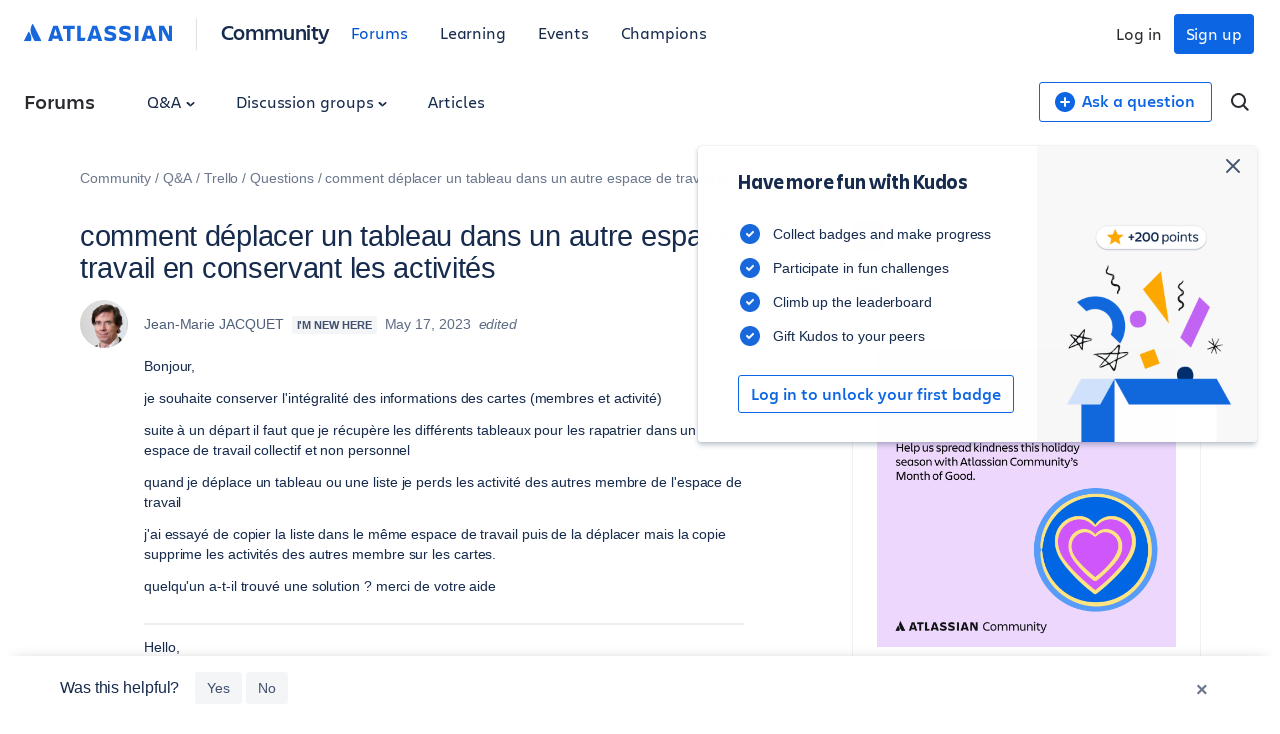

--- FILE ---
content_type: text/html;charset=UTF-8
request_url: https://community.atlassian.com/forums/s/plugins/custom/atlassian/atlassian/contentful_get_house_ad?tid=3108843484205896948&node=trello&parentNode=trello
body_size: 1083
content:



<div id="houseAdContent"> <a href="https://community.atlassian.com/forums/Nonprofit-articles/Join-Atlassian-Community-s-Month-of-Good-December-2025/ba-p/3155670?utm_source=house-ad&utm_medium=comarketing&utm_campaign=P:atlassian*O:community*W:default*H:fy26q2*I:clgtm-monthofgood25-default*" target="_blank" rel="noopener"> <img src="//images.ctfassets.net/kq1hxg0iw5cx/79SrbyGSvqdxM4a9fREff6/42cff22d55773683b389b92a8c28c3c5/Month_of_Good_House_Ad.png" alt="Atlassian Community Month of Good, nonprofit community event, December 2025 charity drive, join Month of Good, Atlassian nonprofit initiative, community volunteering Atlassian, give back December 2025, Atlassian community service" /> </a> <h3 class="atl-widget__heading adg-u-mt1">Do Good This December—Join the Month of Good!</h3> <p class="atl-widget__info">Want to give back this holiday season? Host an ACE, lead a volunteer event, or rally RSVPs—every action helps your chapter support a cause you choose. Ready to make an impact?</p> <a href="https://community.atlassian.com/forums/Nonprofit-articles/Join-Atlassian-Community-s-Month-of-Good-December-2025/ba-p/3155670?utm_source=house-ad&utm_medium=comarketing&utm_campaign=P:atlassian*O:community*W:default*H:fy26q2*I:clgtm-monthofgood25-default*" target="_blank" rel="noopener" class="adg-button--standard"> <span>Learn more</span> <svg class="atl-icon" preserveAspectRatio="xMidYMid meet" width="16" height="16" style="position: relative; top: -1px;" > <use xlink:href="/forums/s/html/assets/symbol/icons.sprite.svg?sha=34a7607_9241a9b6-dfb6-443e-b2e2-97be6e5f96c4#external"></use> </svg> </a> </div>

--- FILE ---
content_type: text/css;charset=UTF-8
request_url: https://community.atlassian.com/forums/s/skins/6761128/de0ff5be36eb2d6fba788034e09d57b7/atlassian_community.css
body_size: 90618
content:
/*For Device: atlassian_community */@charset "UTF-8";.adg-u-charlie-display{font-family:'Charlie Display',-apple-system,BlinkMacSystemFont,'Segoe UI','Roboto','Noto Sans','Oxygen','Ubuntu','Droid Sans','Helvetica Neue',sans-serif}.adg-u-charlie-text__bold{font-family:'Charlie Text',-apple-system,BlinkMacSystemFont,'Segoe UI','Roboto','Noto Sans','Oxygen','Ubuntu','Droid Sans','Helvetica Neue',sans-serif;font-weight:bold}.adg-u-charlie-text__normal{font-family:'Charlie Text',-apple-system,BlinkMacSystemFont,'Segoe UI','Roboto','Noto Sans','Oxygen','Ubuntu','Droid Sans','Helvetica Neue',sans-serif;font-weight:normal}html,body,p,div,h1,.lia-user-status-anonymous .atl-hero-heading__headline,h2,.lia-quilt-my-profile-page .lia-pii-download-links-header,h3,h4,h5,h6,ul,ol,dl,img,pre,form,fieldset{margin:0;padding:0}img,fieldset{border:0}html{box-sizing:border-box}*,*:before,*:after{box-sizing:inherit}body,html{font-family:-apple-system,BlinkMacSystemFont,'Segoe UI','Roboto','Noto Sans','Oxygen','Ubuntu','Droid Sans','Helvetica Neue',sans-serif;font-size:14px;height:100%;width:100%}body{background-color:#ffffff;color:#172b4d;-ms-overflow-style:-ms-autohiding-scrollbar;-webkit-tap-highlight-color:#b2d4ff;text-decoration-skip:ink;font-size:1rem;font-weight:400;letter-spacing:-0.006em;line-height:1.42857143}body ::selection{background:#b2d4ff}body ::-moz-selection{background:#b2d4ff}p,ul,ol,dl,h1,.lia-user-status-anonymous .atl-hero-heading__headline,h2,.lia-quilt-my-profile-page .lia-pii-download-links-header,h3,h4,h5,h6,blockquote,pre,form,table{margin:12px 0 0 0}ul,ol,dl{padding-left:40px}[dir='rtl'] ul,[dir='rtl'] ol,[dir='rtl'] dl{padding-left:0;padding-right:40px}dd,dd+dt,li+li{margin-top:4px}ul ul:not(:first-child),ul ol:not(:first-child),ol ul:not(:first-child),ol ol:not(:first-child){margin-top:4px}p:first-child,ul:first-child,ol:first-child,dl:first-child,h1:first-child,.lia-user-status-anonymous .atl-hero-heading__headline:first-child,h2:first-child,.lia-quilt-my-profile-page .lia-pii-download-links-header:first-child,h3:first-child,h4:first-child,h5:first-child,h6:first-child,blockquote:first-child,pre:first-child,form:first-child,table:first-child{margin-top:0}a{color:#0052cc;text-decoration:none}a:focus{outline:2px solid #4c9aff;outline-offset:1px}a:hover{color:#0065ff;outline:0;text-decoration:underline}a:active{color:#0747a6;outline:0}hr{border:1px solid rgba(9,30,66,0.08);height:0}mark{background-color:#ffffff !important;color:#172b4d !important}h1,.lia-user-status-anonymous .atl-hero-heading__headline,.adg-h1{color:#172b4d;font-size:2.07142857rem;font-weight:500;letter-spacing:-0.01em;line-height:1.10344828}h2,.lia-quilt-my-profile-page .lia-pii-download-links-header,.adg-h2,.adg-h2 a{color:#172b4d;font-size:1.42857143rem;font-weight:500;letter-spacing:-0.008em;line-height:1.2}h3,.adg-h3,.KudosMessagePage .MessageSummary .summary-subject{color:#172b4d;font-size:1.14285714rem;font-weight:500;letter-spacing:-0.006em;line-height:1.5}h4,.adg-h4{color:#172b4d;font-size:1rem;font-weight:600;letter-spacing:-0.003em;line-height:1.71428571}h5,.adg-h5{color:#172b4d;font-size:0.85714286rem;font-weight:600;line-height:1.33333333}h6,.adg-h6{color:#5e6c84;font-size:0.85714286rem;font-weight:600;line-height:1.33333333}blockquote,q{color:inherit}blockquote{border:none;padding-left:40px}[dir='rtl'] blockquote{padding-left:0;padding-right:40px}blockquote::before,q:before{content:'\201C'}blockquote::after,q::after{content:'\201D'}blockquote::before{float:left;margin-left:-1em;text-align:right;width:1em}[dir='rtl'] blockquote::before{float:right;margin-right:-1em;text-align:left}blockquote>:last-child{display:inline-block}.small,small{font-size:12px}code,kbd,pre{font-family:'Segoe UI Mono','Roboto Mono','Ubuntu Mono',Menlo,Courier,monospace;white-space:pre-wrap}var,address,dfn,cite{font-style:italic}abbr{border-bottom:1px #c1c7d0 dotted;cursor:help}.adg-card,.adg-card--p1,.adg-card--p2,.adg-inline-dialog,.atl-group-card,.lia-group-members-tab .InfoMessage,.lia-searchable-membership-list .InfoMessage,.lia-pending-request-user-list .InfoMessage,.lia-component-group-members-list .lia-inline-confirm,.lia-component-groups-tab-pending-request .lia-inline-confirm{background-color:white;border-radius:3px;box-shadow:0 1px 1px 0 rgba(9,30,66,0.25),0 0 1px 0 rgba(9,30,66,0.31)}.adg-card--p1{padding:12px 8px}.adg-card--p2{padding:16px 24px}.adg-flag{display:-webkit-box;display:-webkit-flex;display:-moz-flex;display:-ms-flexbox;display:flex;-webkit-box-align:center;-ms-flex-align:center;-webkit-align-items:center;-moz-align-items:center;align-items:center}.adg-flag--top{-webkit-box-align:start;-ms-flex-align:start;-webkit-align-items:flex-start;-moz-align-items:flex-start;align-items:flex-start}.adg-flag--bottom{-webkit-box-align:end;-ms-flex-align:end;-webkit-align-items:flex-end;-moz-align-items:flex-end;align-items:flex-end}.adg-flag__fix{display:inherit;-webkit-box-align:inherit;-ms-flex-align:inherit;-webkit-align-items:inherit;-moz-align-items:inherit;align-items:inherit;-webkit-box-flex:0;-moz-box-flex:0;-webkit-flex:0 0 auto;-moz-flex:0 0 auto;-ms-flex:0 0 auto;flex:0 0 auto}.adg-flag__flex{display:initial;min-width:0;width:auto;-webkit-box-flex:1;-moz-box-flex:1;-webkit-flex:1 1 auto;-moz-flex:1 1 auto;-ms-flex:1 1 auto;flex:1 1 auto}.adg-grid-comfortable{margin:0 auto;max-width:1200px;padding-left:20px;padding-right:20px}.adg-grid-comfortable:after{clear:both;content:' ';display:table}.adg-grid-comfortable--nested{margin-left:-20px;margin-right:-20px;padding-left:0;padding-right:0}.adg-grid-comfortable [class*='adg-col--']{float:left;padding-left:20px;padding-right:20px}.adg-grid-cozy{margin:0 auto;max-width:944px;padding-left:8px;padding-right:8px}.adg-grid-cozy:after{clear:both;content:' ';display:table}.adg-grid-cozy--nested{margin-left:-8px;margin-right:-8px;padding-left:0;padding-right:0}.adg-grid-cozy [class*='adg-col--']{float:left;padding-left:8px;padding-right:8px}.adg-grid-compact{margin:0 auto;max-width:956px;padding-left:2px;padding-right:2px}.adg-grid-compact:after{clear:both;content:' ';display:table}.adg-grid-compact--nested{margin-left:-2px;margin-right:-2px;padding-left:0;padding-right:0}.adg-grid-compact [class*='adg-col--']{float:left;padding-left:2px;padding-right:2px}.adg-col--full{width:100%}.adg-col--three-quarters{width:75%}.adg-col--two-thirds{width:66.6667%}.adg-col--half{width:50%}.adg-col--third{width:33.3334%}.adg-col--quarter{width:25%}.adg-col--sixth{width:16.6667%}.adg-offset--sixth{margin-left:16.6667%}.adg-offset--quarter{margin-left:25%}@media screen and (min-width: 768px) and (max-width: 99999px){.adg-col--full--medium{width:100%}.adg-col--three-quarters--medium{width:75%}.adg-col--two-thirds--medium{width:66.6667%}.adg-col--half--medium{width:50%}.adg-col--third--medium{width:33.3334%}.adg-col--quarter--medium{width:25%}.adg-col--sixth--medium{width:16.6667%}.adg-offset--sixth--medium{margin-left:16.6667%}.adg-offset--quarter--medium{margin-left:25%}}@media screen and (min-width: 1024px) and (max-width: 99999px){.adg-col--full--large{width:100%}.adg-col--three-quarters--large{width:75%}.adg-col--two-thirds--large{width:66.6667%}.adg-col--half--large{width:50%}.adg-col--third--large{width:33.3334%}.adg-col--quarter--large{width:25%}.adg-col--sixth--large{width:16.6667%}.adg-offset--sixth--large{margin-left:16.6667%}.adg-offset--quarter--large{margin-left:25%}}@media screen and (min-width: 1280px) and (max-width: 99999px){.adg-col--full--xlarge{width:100%}.adg-col--three-quarters--xlarge{width:75%}.adg-col--two-thirds--xlarge{width:66.6667%}.adg-col--half--xlarge{width:50%}.adg-col--third--xlarge{width:33.3334%}.adg-col--quarter--xlarge{width:25%}.adg-col--sixth--xlarge{width:16.6667%}.adg-offset--sixth--xlarge{margin-left:16.6667%}.adg-offset--quarter--xlarge{margin-left:25%}}.adg-button--nav-dropdown,.adg-button--standard,[type='submit'],[type='reset'],[type='button'],button,.atl-message-options .lia-js-menu-opener.edit-button,.atl-profile-mod .lia-form-add-role-input,.lia-quilt-spam-search-page .lia-form-search-query-entry .lia-spam-search-type-dropdown,.atl-profile-mod .ModeratorControlsTaplet a,.lia-quilt-spam-search-page .lia-button-wrapper-not-spam a,.lia-groups-create-group-button,.lia-group-members-tab .lia-button,.lia-group-members-tab .lia-edit-member-role-link,.lia-group-members-tab .lia-remove-member-link,.lia-searchable-membership-list .lia-button,.lia-searchable-membership-list .lia-edit-member-role-link,.lia-searchable-membership-list .lia-remove-member-link,.lia-pending-request-user-list .lia-button,.lia-pending-request-user-list .lia-edit-member-role-link,.lia-pending-request-user-list .lia-remove-member-link,.lia-component-group-members-list .lia-ajax-inline-approve,.lia-component-groups-tab-pending-request .lia-ajax-inline-approve,.adg-action-menu .lia-js-menu-opener,.product-action-menu .lia-js-menu-opener,.industry-action-menu .lia-js-menu-opener,.company-size-action-menu .lia-js-menu-opener,.mysubscriptions-action-menu .lia-js-menu-opener,.lia-group-action-menu .lia-js-menu-opener,.GroupHubPage .lia-menu-action .lia-js-menu-opener,.GroupHubMembersPage .lia-menu-action .lia-js-menu-opener,.TagDetailPage .lia-menu-action .lia-js-menu-opener,.TagViewPage .lia-menu-action .lia-js-menu-opener,.lia-quilt-my-profile-page .lia-tabs-secondary .tab-link,.lia-quilt-my-profile-page .lia-export-community-content-link,.lia-quilt-my-profile-page .lia-export-pii-link,.adg-button--primary,.atl-profile-mod .admin-notes .lia-button-primary,.atl-group-menu-options .lia-component-groups-action-verify-and-join a,.atl-group-empty-state__buttons .lia-component-groups-action-verify-and-join a,.atl-group-closed-state .primary-action a,.lia-panel-dialog-modal-valuesurvey .lia-button-wrapper-primary a,.lia-button-Submit-action,.lia-quilt-spam-search-page .lia-form-search-query-entry .lia-button-searchForm-action,.lia-media-uploader-side-panel-add .lia-button-primary,.lia-component-memberships-widget-join-open-node-link .lia-link-ticket-post-action,.lia-component-memberships-widget-join-open-node-link .request-to-join-link,.lia-quilt-column-atl-message-view-sidebar .atl-group-menu-options--non-member .primary-action span,.lia-menu-bar .join-group-link,.lia-menu-bar .request-to-join-link,.adg-button--info,.adg-button--success,.atl-qanda-answer-state__acceptance-indicator,.atl-qanda-answer-state__acceptance-indicator[data-action='unmark'],.adg-button--subtle,.lia-panel-dialog-modal-valuesurvey .lia-button-wrapper-secondary a,.lia-button-Reset-action,.lia-button-Cancel-action,.lia-button-confirmation-cancel-action,.lia-component-group-members-list .lia-ajax-inline-deny,.lia-component-groups-tab-pending-request .lia-ajax-inline-deny,.adg-button--link,.adg-button--cta-yellow,.adg-button--purple,.adg-button--dropdown-trigger,.lia-user-status-anonymous .atl-hero__text a--more{-webkit-appearance:none;-moz-appearance:none;appearance:none;border:none;border-radius:3px;cursor:pointer;display:inline-block;font-family:-apple-system,BlinkMacSystemFont,'Segoe UI','Roboto','Noto Sans','Oxygen','Ubuntu','Droid Sans','Helvetica Neue',sans-serif;font-size:14px;font-weight:500;height:32px;line-height:1;padding:8px 12px;text-align:center;vertical-align:middle;white-space:nowrap;-webkit-transition:all 0.1s ease;-moz-transition:all 0.1s ease;-ms-transition:all 0.1s ease;-o-transition:all 0.1s ease;transition:all 0.1s ease}.adg-button--nav-dropdown,.adg-button--standard,[type='submit'],[type='reset'],[type='button'],button,.atl-message-options .lia-js-menu-opener.edit-button,.atl-profile-mod .lia-form-add-role-input,.lia-quilt-spam-search-page .lia-form-search-query-entry .lia-spam-search-type-dropdown,.atl-profile-mod .ModeratorControlsTaplet a,.lia-quilt-spam-search-page .lia-button-wrapper-not-spam a,.lia-groups-create-group-button,.lia-group-members-tab .lia-button,.lia-group-members-tab .lia-edit-member-role-link,.lia-group-members-tab .lia-remove-member-link,.lia-searchable-membership-list .lia-button,.lia-searchable-membership-list .lia-edit-member-role-link,.lia-searchable-membership-list .lia-remove-member-link,.lia-pending-request-user-list .lia-button,.lia-pending-request-user-list .lia-edit-member-role-link,.lia-pending-request-user-list .lia-remove-member-link,.lia-component-group-members-list .lia-ajax-inline-approve,.lia-component-groups-tab-pending-request .lia-ajax-inline-approve,.adg-action-menu .lia-js-menu-opener,.product-action-menu .lia-js-menu-opener,.industry-action-menu .lia-js-menu-opener,.company-size-action-menu .lia-js-menu-opener,.mysubscriptions-action-menu .lia-js-menu-opener,.lia-group-action-menu .lia-js-menu-opener,.GroupHubPage .lia-menu-action .lia-js-menu-opener,.GroupHubMembersPage .lia-menu-action .lia-js-menu-opener,.TagDetailPage .lia-menu-action .lia-js-menu-opener,.TagViewPage .lia-menu-action .lia-js-menu-opener,.lia-quilt-my-profile-page .lia-tabs-secondary .tab-link,.lia-quilt-my-profile-page .lia-export-community-content-link,.lia-quilt-my-profile-page .lia-export-pii-link,.adg-button--primary,.atl-profile-mod .admin-notes .lia-button-primary,.atl-group-menu-options .lia-component-groups-action-verify-and-join a,.atl-group-empty-state__buttons .lia-component-groups-action-verify-and-join a,.atl-group-closed-state .primary-action a,.lia-panel-dialog-modal-valuesurvey .lia-button-wrapper-primary a,.lia-button-Submit-action,.lia-quilt-spam-search-page .lia-form-search-query-entry .lia-button-searchForm-action,.lia-media-uploader-side-panel-add .lia-button-primary,.lia-component-memberships-widget-join-open-node-link .lia-link-ticket-post-action,.lia-component-memberships-widget-join-open-node-link .request-to-join-link,.lia-quilt-column-atl-message-view-sidebar .atl-group-menu-options--non-member .primary-action span,.lia-menu-bar .join-group-link,.lia-menu-bar .request-to-join-link,.adg-button--info,.adg-button--success,.atl-qanda-answer-state__acceptance-indicator,.atl-qanda-answer-state__acceptance-indicator[data-action='unmark'],.adg-button--subtle,.lia-panel-dialog-modal-valuesurvey .lia-button-wrapper-secondary a,.lia-button-Reset-action,.lia-button-Cancel-action,.lia-button-confirmation-cancel-action,.lia-component-group-members-list .lia-ajax-inline-deny,.lia-component-groups-tab-pending-request .lia-ajax-inline-deny,.adg-button--link,.adg-button--cta-yellow,.adg-button--purple,.adg-button--dropdown-trigger,.lia-user-status-anonymous .atl-hero__text a--more,.adg-button--nav-dropdown:hover,.adg-button--standard:hover,[type='submit']:hover,[type='reset']:hover,[type='button']:hover,button:hover,.atl-message-options .lia-js-menu-opener.edit-button:hover,.atl-profile-mod .lia-form-add-role-input:hover,.lia-quilt-spam-search-page .lia-form-search-query-entry .lia-spam-search-type-dropdown:hover,.atl-profile-mod .ModeratorControlsTaplet a:hover,.lia-quilt-spam-search-page .lia-button-wrapper-not-spam a:hover,.lia-groups-create-group-button:hover,.lia-group-members-tab .lia-button:hover,.lia-group-members-tab .lia-edit-member-role-link:hover,.lia-group-members-tab .lia-remove-member-link:hover,.lia-searchable-membership-list .lia-button:hover,.lia-searchable-membership-list .lia-edit-member-role-link:hover,.lia-searchable-membership-list .lia-remove-member-link:hover,.lia-pending-request-user-list .lia-button:hover,.lia-pending-request-user-list .lia-edit-member-role-link:hover,.lia-pending-request-user-list .lia-remove-member-link:hover,.lia-component-group-members-list .lia-ajax-inline-approve:hover,.lia-component-groups-tab-pending-request .lia-ajax-inline-approve:hover,.adg-action-menu .lia-js-menu-opener:hover,.product-action-menu .lia-js-menu-opener:hover,.industry-action-menu .lia-js-menu-opener:hover,.company-size-action-menu .lia-js-menu-opener:hover,.mysubscriptions-action-menu .lia-js-menu-opener:hover,.lia-group-action-menu .lia-js-menu-opener:hover,.GroupHubPage .lia-menu-action .lia-js-menu-opener:hover,.GroupHubMembersPage .lia-menu-action .lia-js-menu-opener:hover,.TagDetailPage .lia-menu-action .lia-js-menu-opener:hover,.TagViewPage .lia-menu-action .lia-js-menu-opener:hover,.lia-quilt-my-profile-page .lia-tabs-secondary .tab-link:hover,.lia-quilt-my-profile-page .lia-export-community-content-link:hover,.lia-quilt-my-profile-page .lia-export-pii-link:hover,.adg-button--primary:hover,.atl-profile-mod .admin-notes .lia-button-primary:hover,.atl-group-menu-options .lia-component-groups-action-verify-and-join a:hover,.atl-group-empty-state__buttons .lia-component-groups-action-verify-and-join a:hover,.atl-group-closed-state .primary-action a:hover,.lia-panel-dialog-modal-valuesurvey .lia-button-wrapper-primary a:hover,.lia-button-Submit-action:hover,.lia-quilt-spam-search-page .lia-form-search-query-entry .lia-button-searchForm-action:hover,.lia-media-uploader-side-panel-add .lia-button-primary:hover,.lia-component-memberships-widget-join-open-node-link .lia-link-ticket-post-action:hover,.lia-component-memberships-widget-join-open-node-link .request-to-join-link:hover,.lia-quilt-column-atl-message-view-sidebar .atl-group-menu-options--non-member .primary-action span:hover,.lia-menu-bar .join-group-link:hover,.lia-menu-bar .request-to-join-link:hover,.adg-button--info:hover,.adg-button--success:hover,.atl-qanda-answer-state__acceptance-indicator:hover,.adg-button--subtle:hover,.lia-panel-dialog-modal-valuesurvey .lia-button-wrapper-secondary a:hover,.lia-button-Reset-action:hover,.lia-button-Cancel-action:hover,.lia-button-confirmation-cancel-action:hover,.lia-component-group-members-list .lia-ajax-inline-deny:hover,.lia-component-groups-tab-pending-request .lia-ajax-inline-deny:hover,.adg-button--link:hover,.adg-button--cta-yellow:hover,.adg-button--purple:hover,.adg-button--dropdown-trigger:hover,.lia-user-status-anonymous .atl-hero__text a--more:hover,.adg-button--nav-dropdown:focus,.adg-button--standard:focus,[type='submit']:focus,[type='reset']:focus,[type='button']:focus,button:focus,.atl-message-options .lia-js-menu-opener.edit-button:focus,.atl-profile-mod .lia-form-add-role-input:focus,.lia-quilt-spam-search-page .lia-form-search-query-entry .lia-spam-search-type-dropdown:focus,.atl-profile-mod .ModeratorControlsTaplet a:focus,.lia-quilt-spam-search-page .lia-button-wrapper-not-spam a:focus,.lia-groups-create-group-button:focus,.lia-group-members-tab .lia-button:focus,.lia-group-members-tab .lia-edit-member-role-link:focus,.lia-group-members-tab .lia-remove-member-link:focus,.lia-searchable-membership-list .lia-button:focus,.lia-searchable-membership-list .lia-edit-member-role-link:focus,.lia-searchable-membership-list .lia-remove-member-link:focus,.lia-pending-request-user-list .lia-button:focus,.lia-pending-request-user-list .lia-edit-member-role-link:focus,.lia-pending-request-user-list .lia-remove-member-link:focus,.lia-component-group-members-list .lia-ajax-inline-approve:focus,.lia-component-groups-tab-pending-request .lia-ajax-inline-approve:focus,.adg-action-menu .lia-js-menu-opener:focus,.product-action-menu .lia-js-menu-opener:focus,.industry-action-menu .lia-js-menu-opener:focus,.company-size-action-menu .lia-js-menu-opener:focus,.mysubscriptions-action-menu .lia-js-menu-opener:focus,.lia-group-action-menu .lia-js-menu-opener:focus,.GroupHubPage .lia-menu-action .lia-js-menu-opener:focus,.GroupHubMembersPage .lia-menu-action .lia-js-menu-opener:focus,.TagDetailPage .lia-menu-action .lia-js-menu-opener:focus,.TagViewPage .lia-menu-action .lia-js-menu-opener:focus,.lia-quilt-my-profile-page .lia-tabs-secondary .tab-link:focus,.lia-quilt-my-profile-page .lia-export-community-content-link:focus,.lia-quilt-my-profile-page .lia-export-pii-link:focus,.adg-button--primary:focus,.atl-profile-mod .admin-notes .lia-button-primary:focus,.atl-group-menu-options .lia-component-groups-action-verify-and-join a:focus,.atl-group-empty-state__buttons .lia-component-groups-action-verify-and-join a:focus,.atl-group-closed-state .primary-action a:focus,.lia-panel-dialog-modal-valuesurvey .lia-button-wrapper-primary a:focus,.lia-button-Submit-action:focus,.lia-quilt-spam-search-page .lia-form-search-query-entry .lia-button-searchForm-action:focus,.lia-media-uploader-side-panel-add .lia-button-primary:focus,.lia-component-memberships-widget-join-open-node-link .lia-link-ticket-post-action:focus,.lia-component-memberships-widget-join-open-node-link .request-to-join-link:focus,.lia-quilt-column-atl-message-view-sidebar .atl-group-menu-options--non-member .primary-action span:focus,.lia-menu-bar .join-group-link:focus,.lia-menu-bar .request-to-join-link:focus,.adg-button--info:focus,.adg-button--success:focus,.atl-qanda-answer-state__acceptance-indicator:focus,.adg-button--subtle:focus,.lia-panel-dialog-modal-valuesurvey .lia-button-wrapper-secondary a:focus,.lia-button-Reset-action:focus,.lia-button-Cancel-action:focus,.lia-button-confirmation-cancel-action:focus,.lia-component-group-members-list .lia-ajax-inline-deny:focus,.lia-component-groups-tab-pending-request .lia-ajax-inline-deny:focus,.adg-button--link:focus,.adg-button--cta-yellow:focus,.adg-button--purple:focus,.adg-button--dropdown-trigger:focus,.lia-user-status-anonymous .atl-hero__text a--more:focus{text-decoration:none}.adg-button--nav-dropdown:focus,.adg-button--standard:focus,[type='submit']:focus,[type='reset']:focus,[type='button']:focus,button:focus,.atl-message-options .lia-js-menu-opener.edit-button:focus,.atl-profile-mod .lia-form-add-role-input:focus,.lia-quilt-spam-search-page .lia-form-search-query-entry .lia-spam-search-type-dropdown:focus,.atl-profile-mod .ModeratorControlsTaplet a:focus,.lia-quilt-spam-search-page .lia-button-wrapper-not-spam a:focus,.lia-groups-create-group-button:focus,.lia-group-members-tab .lia-button:focus,.lia-group-members-tab .lia-edit-member-role-link:focus,.lia-group-members-tab .lia-remove-member-link:focus,.lia-searchable-membership-list .lia-button:focus,.lia-searchable-membership-list .lia-edit-member-role-link:focus,.lia-searchable-membership-list .lia-remove-member-link:focus,.lia-pending-request-user-list .lia-button:focus,.lia-pending-request-user-list .lia-edit-member-role-link:focus,.lia-pending-request-user-list .lia-remove-member-link:focus,.lia-component-group-members-list .lia-ajax-inline-approve:focus,.lia-component-groups-tab-pending-request .lia-ajax-inline-approve:focus,.adg-action-menu .lia-js-menu-opener:focus,.product-action-menu .lia-js-menu-opener:focus,.industry-action-menu .lia-js-menu-opener:focus,.company-size-action-menu .lia-js-menu-opener:focus,.mysubscriptions-action-menu .lia-js-menu-opener:focus,.lia-group-action-menu .lia-js-menu-opener:focus,.GroupHubPage .lia-menu-action .lia-js-menu-opener:focus,.GroupHubMembersPage .lia-menu-action .lia-js-menu-opener:focus,.TagDetailPage .lia-menu-action .lia-js-menu-opener:focus,.TagViewPage .lia-menu-action .lia-js-menu-opener:focus,.lia-quilt-my-profile-page .lia-tabs-secondary .tab-link:focus,.lia-quilt-my-profile-page .lia-export-community-content-link:focus,.lia-quilt-my-profile-page .lia-export-pii-link:focus,.adg-button--primary:focus,.atl-profile-mod .admin-notes .lia-button-primary:focus,.atl-group-menu-options .lia-component-groups-action-verify-and-join a:focus,.atl-group-empty-state__buttons .lia-component-groups-action-verify-and-join a:focus,.atl-group-closed-state .primary-action a:focus,.lia-panel-dialog-modal-valuesurvey .lia-button-wrapper-primary a:focus,.lia-button-Submit-action:focus,.lia-quilt-spam-search-page .lia-form-search-query-entry .lia-button-searchForm-action:focus,.lia-media-uploader-side-panel-add .lia-button-primary:focus,.lia-component-memberships-widget-join-open-node-link .lia-link-ticket-post-action:focus,.lia-component-memberships-widget-join-open-node-link .request-to-join-link:focus,.lia-quilt-column-atl-message-view-sidebar .atl-group-menu-options--non-member .primary-action span:focus,.lia-menu-bar .join-group-link:focus,.lia-menu-bar .request-to-join-link:focus,.adg-button--info:focus,.adg-button--success:focus,.atl-qanda-answer-state__acceptance-indicator:focus,.adg-button--subtle:focus,.lia-panel-dialog-modal-valuesurvey .lia-button-wrapper-secondary a:focus,.lia-button-Reset-action:focus,.lia-button-Cancel-action:focus,.lia-button-confirmation-cancel-action:focus,.lia-component-group-members-list .lia-ajax-inline-deny:focus,.lia-component-groups-tab-pending-request .lia-ajax-inline-deny:focus,.adg-button--link:focus,.adg-button--cta-yellow:focus,.adg-button--purple:focus,.adg-button--dropdown-trigger:focus,.lia-user-status-anonymous .atl-hero__text a--more:focus{box-shadow:0 0 0 2px #4c9aff;outline:0}.adg-button--nav-dropdown:disabled,.adg-button--standard:disabled,[type='submit']:disabled,[type='reset']:disabled,[type='button']:disabled,button:disabled,.atl-message-options .lia-js-menu-opener.edit-button:disabled,.atl-profile-mod .lia-form-add-role-input:disabled,.lia-quilt-spam-search-page .lia-form-search-query-entry .lia-spam-search-type-dropdown:disabled,.atl-profile-mod .ModeratorControlsTaplet a:disabled,.lia-quilt-spam-search-page .lia-button-wrapper-not-spam a:disabled,.lia-groups-create-group-button:disabled,.lia-group-members-tab .lia-button:disabled,.lia-group-members-tab .lia-edit-member-role-link:disabled,.lia-group-members-tab .lia-remove-member-link:disabled,.lia-searchable-membership-list .lia-button:disabled,.lia-searchable-membership-list .lia-edit-member-role-link:disabled,.lia-searchable-membership-list .lia-remove-member-link:disabled,.lia-pending-request-user-list .lia-button:disabled,.lia-pending-request-user-list .lia-edit-member-role-link:disabled,.lia-pending-request-user-list .lia-remove-member-link:disabled,.lia-component-group-members-list .lia-ajax-inline-approve:disabled,.lia-component-groups-tab-pending-request .lia-ajax-inline-approve:disabled,.adg-action-menu .lia-js-menu-opener:disabled,.product-action-menu .lia-js-menu-opener:disabled,.industry-action-menu .lia-js-menu-opener:disabled,.company-size-action-menu .lia-js-menu-opener:disabled,.mysubscriptions-action-menu .lia-js-menu-opener:disabled,.lia-group-action-menu .lia-js-menu-opener:disabled,.GroupHubPage .lia-menu-action .lia-js-menu-opener:disabled,.GroupHubMembersPage .lia-menu-action .lia-js-menu-opener:disabled,.TagDetailPage .lia-menu-action .lia-js-menu-opener:disabled,.TagViewPage .lia-menu-action .lia-js-menu-opener:disabled,.lia-quilt-my-profile-page .lia-tabs-secondary .tab-link:disabled,.lia-quilt-my-profile-page .lia-export-community-content-link:disabled,.lia-quilt-my-profile-page .lia-export-pii-link:disabled,.adg-button--primary:disabled,.atl-profile-mod .admin-notes .lia-button-primary:disabled,.atl-group-menu-options .lia-component-groups-action-verify-and-join a:disabled,.atl-group-empty-state__buttons .lia-component-groups-action-verify-and-join a:disabled,.atl-group-closed-state .primary-action a:disabled,.lia-panel-dialog-modal-valuesurvey .lia-button-wrapper-primary a:disabled,.lia-button-Submit-action:disabled,.lia-quilt-spam-search-page .lia-form-search-query-entry .lia-button-searchForm-action:disabled,.lia-media-uploader-side-panel-add .lia-button-primary:disabled,.lia-component-memberships-widget-join-open-node-link .lia-link-ticket-post-action:disabled,.lia-component-memberships-widget-join-open-node-link .request-to-join-link:disabled,.lia-quilt-column-atl-message-view-sidebar .atl-group-menu-options--non-member .primary-action span:disabled,.lia-menu-bar .join-group-link:disabled,.lia-menu-bar .request-to-join-link:disabled,.adg-button--info:disabled,.adg-button--success:disabled,.atl-qanda-answer-state__acceptance-indicator:disabled,.adg-button--subtle:disabled,.lia-panel-dialog-modal-valuesurvey .lia-button-wrapper-secondary a:disabled,.lia-button-Reset-action:disabled,.lia-button-Cancel-action:disabled,.lia-button-confirmation-cancel-action:disabled,.lia-component-group-members-list .lia-ajax-inline-deny:disabled,.lia-component-groups-tab-pending-request .lia-ajax-inline-deny:disabled,.adg-button--link:disabled,.adg-button--cta-yellow:disabled,.adg-button--purple:disabled,.adg-button--dropdown-trigger:disabled,.lia-user-status-anonymous .atl-hero__text a--more:disabled{pointer-events:none}.adg-button--nav-dropdown svg,.adg-button--standard svg,[type='submit'] svg,[type='reset'] svg,[type='button'] svg,button svg,.atl-message-options .lia-js-menu-opener.edit-button svg,.atl-profile-mod .lia-form-add-role-input svg,.lia-quilt-spam-search-page .lia-form-search-query-entry .lia-spam-search-type-dropdown svg,.atl-profile-mod .ModeratorControlsTaplet a svg,.lia-quilt-spam-search-page .lia-button-wrapper-not-spam a svg,.lia-groups-create-group-button svg,.lia-group-members-tab .lia-button svg,.lia-group-members-tab .lia-edit-member-role-link svg,.lia-group-members-tab .lia-remove-member-link svg,.lia-searchable-membership-list .lia-button svg,.lia-searchable-membership-list .lia-edit-member-role-link svg,.lia-searchable-membership-list .lia-remove-member-link svg,.lia-pending-request-user-list .lia-button svg,.lia-pending-request-user-list .lia-edit-member-role-link svg,.lia-pending-request-user-list .lia-remove-member-link svg,.lia-component-group-members-list .lia-ajax-inline-approve svg,.lia-component-groups-tab-pending-request .lia-ajax-inline-approve svg,.adg-action-menu .lia-js-menu-opener svg,.product-action-menu .lia-js-menu-opener svg,.industry-action-menu .lia-js-menu-opener svg,.company-size-action-menu .lia-js-menu-opener svg,.mysubscriptions-action-menu .lia-js-menu-opener svg,.lia-group-action-menu .lia-js-menu-opener svg,.GroupHubPage .lia-menu-action .lia-js-menu-opener svg,.GroupHubMembersPage .lia-menu-action .lia-js-menu-opener svg,.TagDetailPage .lia-menu-action .lia-js-menu-opener svg,.TagViewPage .lia-menu-action .lia-js-menu-opener svg,.lia-quilt-my-profile-page .lia-tabs-secondary .tab-link svg,.lia-quilt-my-profile-page .lia-export-community-content-link svg,.lia-quilt-my-profile-page .lia-export-pii-link svg,.adg-button--primary svg,.atl-profile-mod .admin-notes .lia-button-primary svg,.atl-group-menu-options .lia-component-groups-action-verify-and-join a svg,.atl-group-empty-state__buttons .lia-component-groups-action-verify-and-join a svg,.atl-group-closed-state .primary-action a svg,.lia-panel-dialog-modal-valuesurvey .lia-button-wrapper-primary a svg,.lia-button-Submit-action svg,.lia-quilt-spam-search-page .lia-form-search-query-entry .lia-button-searchForm-action svg,.lia-media-uploader-side-panel-add .lia-button-primary svg,.lia-component-memberships-widget-join-open-node-link .lia-link-ticket-post-action svg,.lia-component-memberships-widget-join-open-node-link .request-to-join-link svg,.lia-quilt-column-atl-message-view-sidebar .atl-group-menu-options--non-member .primary-action span svg,.lia-menu-bar .join-group-link svg,.lia-menu-bar .request-to-join-link svg,.adg-button--info svg,.adg-button--success svg,.atl-qanda-answer-state__acceptance-indicator svg,.atl-qanda-answer-state__acceptance-indicator[data-action='unmark'] svg,.adg-button--subtle svg,.lia-panel-dialog-modal-valuesurvey .lia-button-wrapper-secondary a svg,.lia-button-Reset-action svg,.lia-button-Cancel-action svg,.lia-button-confirmation-cancel-action svg,.lia-component-group-members-list .lia-ajax-inline-deny svg,.lia-component-groups-tab-pending-request .lia-ajax-inline-deny svg,.adg-button--link svg,.adg-button--cta-yellow svg,.adg-button--purple svg,.adg-button--dropdown-trigger svg,.lia-user-status-anonymous .atl-hero__text a--more svg{margin:0 1px;vertical-align:middle}.adg-button--nav-dropdown{font-family:'Charlie Text';font-size:16px;font-weight:400;color:#172B4D;border:none;font-size:16px;letter-spacing:-0.084px;background-color:#FFFFFF}.adg-button--nav-dropdown:hover{background-color:#FFFFFF;color:#0C66E4}.adg-button--nav-dropdown:active{background-color:#FFFFFF;color:#0C66E4}.adg-button--nav-dropdown:focus{background-color:#FFFFFF;box-shadow:none}.adg-button--standard,[type='submit'],[type='reset'],[type='button'],button,.atl-message-options .lia-js-menu-opener.edit-button,.atl-profile-mod .lia-form-add-role-input,.lia-quilt-spam-search-page .lia-form-search-query-entry .lia-spam-search-type-dropdown,.atl-profile-mod .ModeratorControlsTaplet a,.lia-quilt-spam-search-page .lia-button-wrapper-not-spam a,.lia-groups-create-group-button,.lia-group-members-tab .lia-button,.lia-group-members-tab .lia-edit-member-role-link,.lia-group-members-tab .lia-remove-member-link,.lia-searchable-membership-list .lia-button,.lia-searchable-membership-list .lia-edit-member-role-link,.lia-searchable-membership-list .lia-remove-member-link,.lia-pending-request-user-list .lia-button,.lia-pending-request-user-list .lia-edit-member-role-link,.lia-pending-request-user-list .lia-remove-member-link,.lia-component-group-members-list .lia-ajax-inline-approve,.lia-component-groups-tab-pending-request .lia-ajax-inline-approve,.adg-action-menu .lia-js-menu-opener,.product-action-menu .lia-js-menu-opener,.industry-action-menu .lia-js-menu-opener,.company-size-action-menu .lia-js-menu-opener,.mysubscriptions-action-menu .lia-js-menu-opener,.lia-group-action-menu .lia-js-menu-opener,.GroupHubPage .lia-menu-action .lia-js-menu-opener,.GroupHubMembersPage .lia-menu-action .lia-js-menu-opener,.TagDetailPage .lia-menu-action .lia-js-menu-opener,.TagViewPage .lia-menu-action .lia-js-menu-opener,.lia-quilt-my-profile-page .lia-tabs-secondary .tab-link,.lia-quilt-my-profile-page .lia-export-community-content-link,.lia-quilt-my-profile-page .lia-export-pii-link{background-color:#f4f5f7;color:#42526e}.adg-button--standard:hover,[type='submit']:hover,[type='reset']:hover,[type='button']:hover,button:hover,.atl-message-options .lia-js-menu-opener.edit-button:hover,.atl-profile-mod .lia-form-add-role-input:hover,.lia-quilt-spam-search-page .lia-form-search-query-entry .lia-spam-search-type-dropdown:hover,.atl-profile-mod .ModeratorControlsTaplet a:hover,.lia-quilt-spam-search-page .lia-button-wrapper-not-spam a:hover,.lia-groups-create-group-button:hover,.lia-group-members-tab .lia-button:hover,.lia-group-members-tab .lia-edit-member-role-link:hover,.lia-group-members-tab .lia-remove-member-link:hover,.lia-searchable-membership-list .lia-button:hover,.lia-searchable-membership-list .lia-edit-member-role-link:hover,.lia-searchable-membership-list .lia-remove-member-link:hover,.lia-pending-request-user-list .lia-button:hover,.lia-pending-request-user-list .lia-edit-member-role-link:hover,.lia-pending-request-user-list .lia-remove-member-link:hover,.lia-component-group-members-list .lia-ajax-inline-approve:hover,.lia-component-groups-tab-pending-request .lia-ajax-inline-approve:hover,.adg-action-menu .lia-js-menu-opener:hover,.product-action-menu .lia-js-menu-opener:hover,.industry-action-menu .lia-js-menu-opener:hover,.company-size-action-menu .lia-js-menu-opener:hover,.mysubscriptions-action-menu .lia-js-menu-opener:hover,.lia-group-action-menu .lia-js-menu-opener:hover,.GroupHubPage .lia-menu-action .lia-js-menu-opener:hover,.GroupHubMembersPage .lia-menu-action .lia-js-menu-opener:hover,.TagDetailPage .lia-menu-action .lia-js-menu-opener:hover,.TagViewPage .lia-menu-action .lia-js-menu-opener:hover,.lia-quilt-my-profile-page .lia-tabs-secondary .tab-link:hover,.lia-quilt-my-profile-page .lia-export-community-content-link:hover,.lia-quilt-my-profile-page .lia-export-pii-link:hover{background-color:#ebecf0;color:#42526e}.adg-button--standard:active,[type='submit']:active,[type='reset']:active,[type='button']:active,button:active,.atl-message-options .lia-js-menu-opener.edit-button:active,.atl-profile-mod .lia-form-add-role-input:active,.lia-quilt-spam-search-page .lia-form-search-query-entry .lia-spam-search-type-dropdown:active,.atl-profile-mod .ModeratorControlsTaplet a:active,.lia-quilt-spam-search-page .lia-button-wrapper-not-spam a:active,.lia-groups-create-group-button:active,.lia-group-members-tab .lia-button:active,.lia-group-members-tab .lia-edit-member-role-link:active,.lia-group-members-tab .lia-remove-member-link:active,.lia-searchable-membership-list .lia-button:active,.lia-searchable-membership-list .lia-edit-member-role-link:active,.lia-searchable-membership-list .lia-remove-member-link:active,.lia-pending-request-user-list .lia-button:active,.lia-pending-request-user-list .lia-edit-member-role-link:active,.lia-pending-request-user-list .lia-remove-member-link:active,.lia-component-group-members-list .lia-ajax-inline-approve:active,.lia-component-groups-tab-pending-request .lia-ajax-inline-approve:active,.adg-action-menu .lia-js-menu-opener:active,.product-action-menu .lia-js-menu-opener:active,.industry-action-menu .lia-js-menu-opener:active,.company-size-action-menu .lia-js-menu-opener:active,.mysubscriptions-action-menu .lia-js-menu-opener:active,.lia-group-action-menu .lia-js-menu-opener:active,.GroupHubPage .lia-menu-action .lia-js-menu-opener:active,.GroupHubMembersPage .lia-menu-action .lia-js-menu-opener:active,.TagDetailPage .lia-menu-action .lia-js-menu-opener:active,.TagViewPage .lia-menu-action .lia-js-menu-opener:active,.lia-quilt-my-profile-page .lia-tabs-secondary .tab-link:active,.lia-quilt-my-profile-page .lia-export-community-content-link:active,.lia-quilt-my-profile-page .lia-export-pii-link:active{background-color:#deebff;color:#42526e}.adg-button--standard:focus,[type='submit']:focus,[type='reset']:focus,[type='button']:focus,button:focus,.atl-message-options .lia-js-menu-opener.edit-button:focus,.atl-profile-mod .lia-form-add-role-input:focus,.lia-quilt-spam-search-page .lia-form-search-query-entry .lia-spam-search-type-dropdown:focus,.atl-profile-mod .ModeratorControlsTaplet a:focus,.lia-quilt-spam-search-page .lia-button-wrapper-not-spam a:focus,.lia-groups-create-group-button:focus,.lia-group-members-tab .lia-button:focus,.lia-group-members-tab .lia-edit-member-role-link:focus,.lia-group-members-tab .lia-remove-member-link:focus,.lia-searchable-membership-list .lia-button:focus,.lia-searchable-membership-list .lia-edit-member-role-link:focus,.lia-searchable-membership-list .lia-remove-member-link:focus,.lia-pending-request-user-list .lia-button:focus,.lia-pending-request-user-list .lia-edit-member-role-link:focus,.lia-pending-request-user-list .lia-remove-member-link:focus,.lia-component-group-members-list .lia-ajax-inline-approve:focus,.lia-component-groups-tab-pending-request .lia-ajax-inline-approve:focus,.adg-action-menu .lia-js-menu-opener:focus,.product-action-menu .lia-js-menu-opener:focus,.industry-action-menu .lia-js-menu-opener:focus,.company-size-action-menu .lia-js-menu-opener:focus,.mysubscriptions-action-menu .lia-js-menu-opener:focus,.lia-group-action-menu .lia-js-menu-opener:focus,.GroupHubPage .lia-menu-action .lia-js-menu-opener:focus,.GroupHubMembersPage .lia-menu-action .lia-js-menu-opener:focus,.TagDetailPage .lia-menu-action .lia-js-menu-opener:focus,.TagViewPage .lia-menu-action .lia-js-menu-opener:focus,.lia-quilt-my-profile-page .lia-tabs-secondary .tab-link:focus,.lia-quilt-my-profile-page .lia-export-community-content-link:focus,.lia-quilt-my-profile-page .lia-export-pii-link:focus{border-color:#4c9aff;color:#42526e}.adg-button--standard:disabled,[type='submit']:disabled,[type='reset']:disabled,[type='button']:disabled,button:disabled,.atl-message-options .lia-js-menu-opener.edit-button:disabled,.atl-profile-mod .lia-form-add-role-input:disabled,.lia-quilt-spam-search-page .lia-form-search-query-entry .lia-spam-search-type-dropdown:disabled,.atl-profile-mod .ModeratorControlsTaplet a:disabled,.lia-quilt-spam-search-page .lia-button-wrapper-not-spam a:disabled,.lia-groups-create-group-button:disabled,.lia-group-members-tab .lia-button:disabled,.lia-group-members-tab .lia-edit-member-role-link:disabled,.lia-group-members-tab .lia-remove-member-link:disabled,.lia-searchable-membership-list .lia-button:disabled,.lia-searchable-membership-list .lia-edit-member-role-link:disabled,.lia-searchable-membership-list .lia-remove-member-link:disabled,.lia-pending-request-user-list .lia-button:disabled,.lia-pending-request-user-list .lia-edit-member-role-link:disabled,.lia-pending-request-user-list .lia-remove-member-link:disabled,.lia-component-group-members-list .lia-ajax-inline-approve:disabled,.lia-component-groups-tab-pending-request .lia-ajax-inline-approve:disabled,.adg-action-menu .lia-js-menu-opener:disabled,.product-action-menu .lia-js-menu-opener:disabled,.industry-action-menu .lia-js-menu-opener:disabled,.company-size-action-menu .lia-js-menu-opener:disabled,.mysubscriptions-action-menu .lia-js-menu-opener:disabled,.lia-group-action-menu .lia-js-menu-opener:disabled,.GroupHubPage .lia-menu-action .lia-js-menu-opener:disabled,.GroupHubMembersPage .lia-menu-action .lia-js-menu-opener:disabled,.TagDetailPage .lia-menu-action .lia-js-menu-opener:disabled,.TagViewPage .lia-menu-action .lia-js-menu-opener:disabled,.lia-quilt-my-profile-page .lia-tabs-secondary .tab-link:disabled,.lia-quilt-my-profile-page .lia-export-community-content-link:disabled,.lia-quilt-my-profile-page .lia-export-pii-link:disabled{color:#a5adba}.adg-button--primary,.atl-profile-mod .admin-notes .lia-button-primary,.atl-group-menu-options .lia-component-groups-action-verify-and-join a,.atl-group-empty-state__buttons .lia-component-groups-action-verify-and-join a,.atl-group-closed-state .primary-action a,.lia-panel-dialog-modal-valuesurvey .lia-button-wrapper-primary a,.lia-button-Submit-action,.lia-quilt-spam-search-page .lia-form-search-query-entry .lia-button-searchForm-action,.lia-media-uploader-side-panel-add .lia-button-primary,.lia-component-memberships-widget-join-open-node-link .lia-link-ticket-post-action,.lia-component-memberships-widget-join-open-node-link .request-to-join-link,.lia-quilt-column-atl-message-view-sidebar .atl-group-menu-options--non-member .primary-action span,.lia-menu-bar .join-group-link,.lia-menu-bar .request-to-join-link{background-color:#0052cc;color:#ffffff}.adg-button--primary:hover,.atl-profile-mod .admin-notes .lia-button-primary:hover,.atl-group-menu-options .lia-component-groups-action-verify-and-join a:hover,.atl-group-empty-state__buttons .lia-component-groups-action-verify-and-join a:hover,.atl-group-closed-state .primary-action a:hover,.lia-panel-dialog-modal-valuesurvey .lia-button-wrapper-primary a:hover,.lia-button-Submit-action:hover,.lia-quilt-spam-search-page .lia-form-search-query-entry .lia-button-searchForm-action:hover,.lia-media-uploader-side-panel-add .lia-button-primary:hover,.lia-component-memberships-widget-join-open-node-link .lia-link-ticket-post-action:hover,.lia-component-memberships-widget-join-open-node-link .request-to-join-link:hover,.lia-quilt-column-atl-message-view-sidebar .atl-group-menu-options--non-member .primary-action span:hover,.lia-menu-bar .join-group-link:hover,.lia-menu-bar .request-to-join-link:hover{background-color:#0747a6;color:#ffffff}.adg-button--primary:active,.atl-profile-mod .admin-notes .lia-button-primary:active,.atl-group-menu-options .lia-component-groups-action-verify-and-join a:active,.atl-group-empty-state__buttons .lia-component-groups-action-verify-and-join a:active,.atl-group-closed-state .primary-action a:active,.lia-panel-dialog-modal-valuesurvey .lia-button-wrapper-primary a:active,.lia-button-Submit-action:active,.lia-quilt-spam-search-page .lia-form-search-query-entry .lia-button-searchForm-action:active,.lia-media-uploader-side-panel-add .lia-button-primary:active,.lia-component-memberships-widget-join-open-node-link .lia-link-ticket-post-action:active,.lia-component-memberships-widget-join-open-node-link .request-to-join-link:active,.lia-quilt-column-atl-message-view-sidebar .atl-group-menu-options--non-member .primary-action span:active,.lia-menu-bar .join-group-link:active,.lia-menu-bar .request-to-join-link:active{background-color:#0065ff;color:#ffffff}.adg-button--primary:focus,.atl-profile-mod .admin-notes .lia-button-primary:focus,.atl-group-menu-options .lia-component-groups-action-verify-and-join a:focus,.atl-group-empty-state__buttons .lia-component-groups-action-verify-and-join a:focus,.atl-group-closed-state .primary-action a:focus,.lia-panel-dialog-modal-valuesurvey .lia-button-wrapper-primary a:focus,.lia-button-Submit-action:focus,.lia-quilt-spam-search-page .lia-form-search-query-entry .lia-button-searchForm-action:focus,.lia-media-uploader-side-panel-add .lia-button-primary:focus,.lia-component-memberships-widget-join-open-node-link .lia-link-ticket-post-action:focus,.lia-component-memberships-widget-join-open-node-link .request-to-join-link:focus,.lia-quilt-column-atl-message-view-sidebar .atl-group-menu-options--non-member .primary-action span:focus,.lia-menu-bar .join-group-link:focus,.lia-menu-bar .request-to-join-link:focus{border-color:#4c9aff;color:#ffffff}.adg-button--primary:disabled,.atl-profile-mod .admin-notes .lia-button-primary:disabled,.atl-group-menu-options .lia-component-groups-action-verify-and-join a:disabled,.atl-group-empty-state__buttons .lia-component-groups-action-verify-and-join a:disabled,.atl-group-closed-state .primary-action a:disabled,.lia-panel-dialog-modal-valuesurvey .lia-button-wrapper-primary a:disabled,.lia-button-Submit-action:disabled,.lia-quilt-spam-search-page .lia-form-search-query-entry .lia-button-searchForm-action:disabled,.lia-media-uploader-side-panel-add .lia-button-primary:disabled,.lia-component-memberships-widget-join-open-node-link .lia-link-ticket-post-action:disabled,.lia-component-memberships-widget-join-open-node-link .request-to-join-link:disabled,.lia-quilt-column-atl-message-view-sidebar .atl-group-menu-options--non-member .primary-action span:disabled,.lia-menu-bar .join-group-link:disabled,.lia-menu-bar .request-to-join-link:disabled{color:rgba(255,255,255,0.75)}.adg-button--info{background-color:#5243aa;color:#ffffff}.adg-button--info:hover{background-color:#403294;color:#ffffff}.adg-button--info:active{background-color:#6554c0;color:#ffffff}.adg-button--info:focus{border-color:#998dd9;color:#ffffff}.adg-button--info:disabled{color:rgba(255,255,255,0.75)}.adg-button--success,.atl-qanda-answer-state__acceptance-indicator,.atl-qanda-answer-state__acceptance-indicator[data-action='unmark']{background-color:#36b37e;color:#ffffff}.adg-button--success:hover,.atl-qanda-answer-state__acceptance-indicator:hover{background-color:#00875a;color:#ffffff}.adg-button--success:active,.atl-qanda-answer-state__acceptance-indicator:active{background-color:#00875a;color:#ffffff}.adg-button--success:focus,.atl-qanda-answer-state__acceptance-indicator:focus{border-color:#79f2c0;color:#ffffff}.adg-button--success:disabled,.atl-qanda-answer-state__acceptance-indicator:disabled{color:rgba(255,255,255,0.75)}.adg-button--success-outline,.atl-qanda-answer-state__acceptance-indicator[data-action='mark']{background-color:#ffffff;border-color:#36b37e;box-shadow:0 0 0 2px #36b37e;color:#36b37e}.adg-button--success-outline:active,.atl-qanda-answer-state__acceptance-indicator[data-action='mark']:active,.adg-button--success-outline:focus,.atl-qanda-answer-state__acceptance-indicator[data-action='mark']:focus,.adg-button--success-outline:hover,.atl-qanda-answer-state__acceptance-indicator[data-action='mark']:hover{background-color:#ffffff;box-shadow:0 0 0 2px #00875a}.adg-button--success-outline:disabled,.atl-qanda-answer-state__acceptance-indicator[data-action='mark']:disabled{color:rgba(255,255,255,0.75)}.adg-button--subtle,.lia-panel-dialog-modal-valuesurvey .lia-button-wrapper-secondary a,.lia-button-Reset-action,.lia-button-Cancel-action,.lia-button-confirmation-cancel-action,.lia-component-group-members-list .lia-ajax-inline-deny,.lia-component-groups-tab-pending-request .lia-ajax-inline-deny{background-color:transparent;color:#6b778c}.adg-button--subtle:hover,.lia-panel-dialog-modal-valuesurvey .lia-button-wrapper-secondary a:hover,.lia-button-Reset-action:hover,.lia-button-Cancel-action:hover,.lia-button-confirmation-cancel-action:hover,.lia-component-group-members-list .lia-ajax-inline-deny:hover,.lia-component-groups-tab-pending-request .lia-ajax-inline-deny:hover{background-color:#ebecf0;color:#6b778c}.adg-button--subtle:active,.lia-panel-dialog-modal-valuesurvey .lia-button-wrapper-secondary a:active,.lia-button-Reset-action:active,.lia-button-Cancel-action:active,.lia-button-confirmation-cancel-action:active,.lia-component-group-members-list .lia-ajax-inline-deny:active,.lia-component-groups-tab-pending-request .lia-ajax-inline-deny:active{background-color:#deebff;color:#6b778c}.adg-button--subtle:focus,.lia-panel-dialog-modal-valuesurvey .lia-button-wrapper-secondary a:focus,.lia-button-Reset-action:focus,.lia-button-Cancel-action:focus,.lia-button-confirmation-cancel-action:focus,.lia-component-group-members-list .lia-ajax-inline-deny:focus,.lia-component-groups-tab-pending-request .lia-ajax-inline-deny:focus{border-color:#4c9aff}.adg-button--subtle:disabled,.lia-panel-dialog-modal-valuesurvey .lia-button-wrapper-secondary a:disabled,.lia-button-Reset-action:disabled,.lia-button-Cancel-action:disabled,.lia-button-confirmation-cancel-action:disabled,.lia-component-group-members-list .lia-ajax-inline-deny:disabled,.lia-component-groups-tab-pending-request .lia-ajax-inline-deny:disabled{color:#a5adba}.adg-button--link{background-color:transparent;border:0;color:#0052cc}.adg-button--link:hover{background-color:transparent;color:#0065ff;cursor:pointer;text-decoration:underline}.adg-button--link:active{color:#0747a6}.adg-button--link:disabled{color:#a5adba;text-decoration:none}.adg-button--cta-yellow{background-color:#ffab00;border:0;color:#172b4d}.adg-button--cta-yellow:hover{background-color:#ff8b00;color:#172b4d;cursor:pointer}.adg-button--cta-yellow:active{background-color:#ff991f;color:#172b4d}.adg-button--cta-yellow:disabled{background-color:#ffe380;color:#172b4d;text-decoration:none}.adg-button--purple{background-color:#5243aa;border:0;color:#ffffff}.adg-button--purple:hover{background-color:#403294;color:#ffffff;cursor:pointer}.adg-button--purple:active{background-color:#6554c0;color:#ffffff}.adg-button--purple:focus{color:#ffffff}.adg-button--purple:disabled{background-color:#998dd9;color:rgba(255,255,255,0.75);text-decoration:none}.adg-button--dropdown-trigger{background-color:#f4f5f7;color:#42526e}.adg-button--dropdown-trigger:hover{background-color:#ebecf0;color:#42526e}.adg-button--dropdown-trigger:active,.adg-button--dropdown-trigger:focus{background-color:#253858;color:white}.adg-button--dropdown-trigger svg:last-child{margin-left:4px}.adg-button--icon{padding:8px 0;width:32px}.hljs{background-color:#f4f5f7;color:#172b4d;display:block;overflow-x:auto;padding:0.5em}.hljs-comment{color:#505f79;font-style:italic}.hljs-quote{color:#008da6;font-style:italic}.hljs-keyword,.hljs-selector-tag,.hljs-subst{color:#344563;font-weight:bold}.hljs-number,.hljs-literal,.hljs-variable,.hljs-template-variable,.hljs-string,.hljs-tag .hljs-attr,.hljs-doctag{color:#36b37e}.hljs-section,.hljs-title{color:#6554c0;font-weight:bold}.hljs-selector-id{color:#008da6;font-weight:bold}.hljs-subst{font-weight:normal}.hljs-type,.hljs-class .hljs-title{color:#42526e;font-weight:bold}.hljs-tag,.hljs-name,.hljs-attribute{color:#172b4d;font-weight:normal}.hljs-regexp,.hljs-link{color:#00b8d9}.hljs-symbol{color:#00b8d9}.hljs-built_in,.hljs-builtin-name,.hljs-bullet{color:#0052cc}.hljs-meta{color:#998dd9;font-weight:bold}.hljs-deletion{background:#008da6}.hljs-addition{background:#0052cc}.hljs-emphasis{font-style:italic}.hljs-strong{font-weight:bold}.no-highlight{background-color:#ffffff}.no-highlight *{background-color:#ffffff;color:#172b4d}.adg-label,.atl-profile-mod .lia-panel-heading-bar-title,.lia-notifications-settings-form .lia-multi-column-row-section-desc,label{display:inline-block;margin-bottom:16px}.adg-label:not(.adg-label--inline),.atl-profile-mod .lia-panel-heading-bar-title:not(.adg-label--inline),.lia-notifications-settings-form .lia-multi-column-row-section-desc:not(.adg-label--inline),label:not(.adg-label--inline){color:#6b778c;font-size:12px;font-weight:500}.adg-label.adg-label--inline,.atl-profile-mod .adg-label--inline.lia-panel-heading-bar-title,.lia-notifications-settings-form .adg-label--inline.lia-multi-column-row-section-desc,label.adg-label--inline{margin-bottom:8px}.adg-input,.EditPage select,.PostPage select,.CommentEditorForm select,.MessageEditor select,.MessageEditorForm select,.CommentEditorForm textarea.lia-form-message-seo-description-input,.MessageEditor textarea.lia-form-message-seo-description-input,.MessageEditorForm textarea.lia-form-message-seo-description-input,.MessageEditor .message-body-editor textarea,.atl-profile-mod .lia-form-admin-note-input,.atl-group-form-wrapper .lia-form-description-input,.GroupHubEditPage .lia-form-description-input,.SurveysPage textarea,.ViewProfilePage textarea,.MoveMessagesForm .lia-form-reason-body-entry textarea,.NotifyModeratorForm .lia-form-additional-information-input,.lia-quilt-my-profile-page .lia-form textarea,input[type='text'],input[type='number'],input[type='email'],input[type='password'],input[type='search'],input[type='tel'],input[type='url']{-moz-appearance:none;-webkit-appearance:none;-o-appearance:none;-ms-appearance:none;appearance:none;-webkit-transition:all 0.1s ease;-moz-transition:all 0.1s ease;-ms-transition:all 0.1s ease;-o-transition:all 0.1s ease;transition:all 0.1s ease;background-color:#f4f5f7;border:1px solid #dfe1e6;border-radius:3px;box-sizing:border-box;font-family:-apple-system,BlinkMacSystemFont,'Segoe UI','Roboto','Noto Sans','Oxygen','Ubuntu','Droid Sans','Helvetica Neue',sans-serif;font-size:14px;max-width:250px;min-height:40px;padding:7px 8px;width:100%}.adg-input::-webkit-input-placeholder,.EditPage select::-webkit-input-placeholder,.PostPage select::-webkit-input-placeholder,.CommentEditorForm select::-webkit-input-placeholder,.MessageEditor select::-webkit-input-placeholder,.MessageEditorForm select::-webkit-input-placeholder,.CommentEditorForm textarea.lia-form-message-seo-description-input::-webkit-input-placeholder,.MessageEditor textarea.lia-form-message-seo-description-input::-webkit-input-placeholder,.MessageEditorForm textarea.lia-form-message-seo-description-input::-webkit-input-placeholder,.MessageEditor .message-body-editor textarea::-webkit-input-placeholder,.atl-profile-mod .lia-form-admin-note-input::-webkit-input-placeholder,.atl-group-form-wrapper .lia-form-description-input::-webkit-input-placeholder,.GroupHubEditPage .lia-form-description-input::-webkit-input-placeholder,.SurveysPage textarea::-webkit-input-placeholder,.ViewProfilePage textarea::-webkit-input-placeholder,.MoveMessagesForm .lia-form-reason-body-entry textarea::-webkit-input-placeholder,.NotifyModeratorForm .lia-form-additional-information-input::-webkit-input-placeholder,.lia-quilt-my-profile-page .lia-form textarea::-webkit-input-placeholder,input[type='text']::-webkit-input-placeholder,input[type='number']::-webkit-input-placeholder,input[type='email']::-webkit-input-placeholder,input[type='password']::-webkit-input-placeholder,input[type='search']::-webkit-input-placeholder,input[type='tel']::-webkit-input-placeholder,input[type='url']::-webkit-input-placeholder{color:#97a0af}.adg-input::-moz-placeholder,.EditPage select::-moz-placeholder,.PostPage select::-moz-placeholder,.CommentEditorForm select::-moz-placeholder,.MessageEditor select::-moz-placeholder,.MessageEditorForm select::-moz-placeholder,.CommentEditorForm textarea.lia-form-message-seo-description-input::-moz-placeholder,.MessageEditor textarea.lia-form-message-seo-description-input::-moz-placeholder,.MessageEditorForm textarea.lia-form-message-seo-description-input::-moz-placeholder,.MessageEditor .message-body-editor textarea::-moz-placeholder,.atl-profile-mod .lia-form-admin-note-input::-moz-placeholder,.atl-group-form-wrapper .lia-form-description-input::-moz-placeholder,.GroupHubEditPage .lia-form-description-input::-moz-placeholder,.SurveysPage textarea::-moz-placeholder,.ViewProfilePage textarea::-moz-placeholder,.MoveMessagesForm .lia-form-reason-body-entry textarea::-moz-placeholder,.NotifyModeratorForm .lia-form-additional-information-input::-moz-placeholder,.lia-quilt-my-profile-page .lia-form textarea::-moz-placeholder,input[type='text']::-moz-placeholder,input[type='number']::-moz-placeholder,input[type='email']::-moz-placeholder,input[type='password']::-moz-placeholder,input[type='search']::-moz-placeholder,input[type='tel']::-moz-placeholder,input[type='url']::-moz-placeholder{color:#97a0af;opacity:1}.adg-input:-ms-input-placeholder,.EditPage select:-ms-input-placeholder,.PostPage select:-ms-input-placeholder,.CommentEditorForm select:-ms-input-placeholder,.MessageEditor select:-ms-input-placeholder,.MessageEditorForm select:-ms-input-placeholder,.CommentEditorForm textarea.lia-form-message-seo-description-input:-ms-input-placeholder,.MessageEditor textarea.lia-form-message-seo-description-input:-ms-input-placeholder,.MessageEditorForm textarea.lia-form-message-seo-description-input:-ms-input-placeholder,.MessageEditor .message-body-editor textarea:-ms-input-placeholder,.atl-profile-mod .lia-form-admin-note-input:-ms-input-placeholder,.atl-group-form-wrapper .lia-form-description-input:-ms-input-placeholder,.GroupHubEditPage .lia-form-description-input:-ms-input-placeholder,.SurveysPage textarea:-ms-input-placeholder,.ViewProfilePage textarea:-ms-input-placeholder,.MoveMessagesForm .lia-form-reason-body-entry textarea:-ms-input-placeholder,.NotifyModeratorForm .lia-form-additional-information-input:-ms-input-placeholder,.lia-quilt-my-profile-page .lia-form textarea:-ms-input-placeholder,input[type='text']:-ms-input-placeholder,input[type='number']:-ms-input-placeholder,input[type='email']:-ms-input-placeholder,input[type='password']:-ms-input-placeholder,input[type='search']:-ms-input-placeholder,input[type='tel']:-ms-input-placeholder,input[type='url']:-ms-input-placeholder{color:#97a0af}.adg-input::placeholder,.EditPage select::placeholder,.PostPage select::placeholder,.CommentEditorForm select::placeholder,.MessageEditor select::placeholder,.MessageEditorForm select::placeholder,.CommentEditorForm textarea.lia-form-message-seo-description-input::placeholder,.MessageEditor textarea.lia-form-message-seo-description-input::placeholder,.MessageEditorForm textarea.lia-form-message-seo-description-input::placeholder,.MessageEditor .message-body-editor textarea::placeholder,.atl-profile-mod .lia-form-admin-note-input::placeholder,.atl-group-form-wrapper .lia-form-description-input::placeholder,.GroupHubEditPage .lia-form-description-input::placeholder,.SurveysPage textarea::placeholder,.ViewProfilePage textarea::placeholder,.MoveMessagesForm .lia-form-reason-body-entry textarea::placeholder,.NotifyModeratorForm .lia-form-additional-information-input::placeholder,.lia-quilt-my-profile-page .lia-form textarea::placeholder,input[type='text']::placeholder,input[type='number']::placeholder,input[type='email']::placeholder,input[type='password']::placeholder,input[type='search']::placeholder,input[type='tel']::placeholder,input[type='url']::placeholder{color:#97a0af}.adg-input:hover,.EditPage select:hover,.PostPage select:hover,.CommentEditorForm select:hover,.MessageEditor select:hover,.MessageEditorForm select:hover,.CommentEditorForm textarea.lia-form-message-seo-description-input:hover,.MessageEditor textarea.lia-form-message-seo-description-input:hover,.MessageEditorForm textarea.lia-form-message-seo-description-input:hover,.MessageEditor .message-body-editor textarea:hover,.atl-profile-mod .lia-form-admin-note-input:hover,.atl-group-form-wrapper .lia-form-description-input:hover,.GroupHubEditPage .lia-form-description-input:hover,.SurveysPage textarea:hover,.ViewProfilePage textarea:hover,.MoveMessagesForm .lia-form-reason-body-entry textarea:hover,.NotifyModeratorForm .lia-form-additional-information-input:hover,.lia-quilt-my-profile-page .lia-form textarea:hover,input[type='text']:hover,input[type='number']:hover,input[type='email']:hover,input[type='password']:hover,input[type='search']:hover,input[type='tel']:hover,input[type='url']:hover{border-color:transparent}.adg-input:focus,.EditPage select:focus,.PostPage select:focus,.CommentEditorForm select:focus,.MessageEditor select:focus,.MessageEditorForm select:focus,.CommentEditorForm textarea.lia-form-message-seo-description-input:focus,.MessageEditor textarea.lia-form-message-seo-description-input:focus,.MessageEditorForm textarea.lia-form-message-seo-description-input:focus,.MessageEditor .message-body-editor textarea:focus,.atl-profile-mod .lia-form-admin-note-input:focus,.atl-group-form-wrapper .lia-form-description-input:focus,.GroupHubEditPage .lia-form-description-input:focus,.SurveysPage textarea:focus,.ViewProfilePage textarea:focus,.MoveMessagesForm .lia-form-reason-body-entry textarea:focus,.NotifyModeratorForm .lia-form-additional-information-input:focus,.lia-quilt-my-profile-page .lia-form textarea:focus,.adg-input.adg-input--active,.EditPage select.adg-input--active,.PostPage select.adg-input--active,.CommentEditorForm select.adg-input--active,.MessageEditor select.adg-input--active,.MessageEditorForm select.adg-input--active,.CommentEditorForm textarea.adg-input--active.lia-form-message-seo-description-input,.MessageEditor textarea.adg-input--active.lia-form-message-seo-description-input,.MessageEditorForm textarea.adg-input--active.lia-form-message-seo-description-input,.MessageEditor .message-body-editor textarea.adg-input--active,.atl-profile-mod .adg-input--active.lia-form-admin-note-input,.atl-group-form-wrapper .adg-input--active.lia-form-description-input,.GroupHubEditPage .adg-input--active.lia-form-description-input,.SurveysPage textarea.adg-input--active,.ViewProfilePage textarea.adg-input--active,.MoveMessagesForm .lia-form-reason-body-entry textarea.adg-input--active,.NotifyModeratorForm .adg-input--active.lia-form-additional-information-input,.lia-quilt-my-profile-page .lia-form textarea.adg-input--active,input[type='text']:focus,input[type='text'].adg-input--active,input[type='number']:focus,input[type='number'].adg-input--active,input[type='email']:focus,input[type='email'].adg-input--active,input[type='password']:focus,input[type='password'].adg-input--active,input[type='search']:focus,input[type='search'].adg-input--active,input[type='tel']:focus,input[type='tel'].adg-input--active,input[type='url']:focus,input[type='url'].adg-input--active{background-color:white;border-color:#4c9aff;box-shadow:0 0 0 1px #4c9aff;outline:0}.adg-input[disabled],.EditPage select[disabled],.PostPage select[disabled],.CommentEditorForm select[disabled],.MessageEditor select[disabled],.MessageEditorForm select[disabled],.CommentEditorForm textarea[disabled].lia-form-message-seo-description-input,.MessageEditor textarea[disabled].lia-form-message-seo-description-input,.MessageEditorForm textarea[disabled].lia-form-message-seo-description-input,.MessageEditor .message-body-editor textarea[disabled],.atl-profile-mod [disabled].lia-form-admin-note-input,.atl-group-form-wrapper [disabled].lia-form-description-input,.GroupHubEditPage [disabled].lia-form-description-input,.SurveysPage textarea[disabled],.ViewProfilePage textarea[disabled],.MoveMessagesForm .lia-form-reason-body-entry textarea[disabled],.NotifyModeratorForm [disabled].lia-form-additional-information-input,.lia-quilt-my-profile-page .lia-form textarea[disabled],input[type='text'][disabled],input[type='number'][disabled],input[type='email'][disabled],input[type='password'][disabled],input[type='search'][disabled],input[type='tel'][disabled],input[type='url'][disabled]{border-color:transparent;color:#b3bac5;cursor:not-allowed;pointer-events:none}.adg-input.adg-input--tiny,.EditPage select.adg-input--tiny,.PostPage select.adg-input--tiny,.CommentEditorForm select.adg-input--tiny,.MessageEditor select.adg-input--tiny,.MessageEditorForm select.adg-input--tiny,.CommentEditorForm textarea.adg-input--tiny.lia-form-message-seo-description-input,.MessageEditor textarea.adg-input--tiny.lia-form-message-seo-description-input,.MessageEditorForm textarea.adg-input--tiny.lia-form-message-seo-description-input,.MessageEditor .message-body-editor textarea.adg-input--tiny,.atl-profile-mod .adg-input--tiny.lia-form-admin-note-input,.atl-group-form-wrapper .adg-input--tiny.lia-form-description-input,.GroupHubEditPage .adg-input--tiny.lia-form-description-input,.SurveysPage textarea.adg-input--tiny,.ViewProfilePage textarea.adg-input--tiny,.MoveMessagesForm .lia-form-reason-body-entry textarea.adg-input--tiny,.NotifyModeratorForm .adg-input--tiny.lia-form-additional-information-input,.lia-quilt-my-profile-page .lia-form textarea.adg-input--tiny,input[type='text'].adg-input--tiny,input[type='number'].adg-input--tiny,input[type='email'].adg-input--tiny,input[type='password'].adg-input--tiny,input[type='search'].adg-input--tiny,input[type='tel'].adg-input--tiny,input[type='url'].adg-input--tiny{max-width:75px}.adg-input.adg-input--small,.EditPage select.adg-input--small,.PostPage select.adg-input--small,.CommentEditorForm select.adg-input--small,.MessageEditor select.adg-input--small,.MessageEditorForm select.adg-input--small,.CommentEditorForm textarea.adg-input--small.lia-form-message-seo-description-input,.MessageEditor textarea.adg-input--small.lia-form-message-seo-description-input,.MessageEditorForm textarea.adg-input--small.lia-form-message-seo-description-input,.MessageEditor .message-body-editor textarea.adg-input--small,.atl-profile-mod .adg-input--small.lia-form-admin-note-input,.atl-group-form-wrapper .adg-input--small.lia-form-description-input,.GroupHubEditPage .adg-input--small.lia-form-description-input,.SurveysPage textarea.adg-input--small,.ViewProfilePage textarea.adg-input--small,.MoveMessagesForm .lia-form-reason-body-entry textarea.adg-input--small,.NotifyModeratorForm .adg-input--small.lia-form-additional-information-input,.lia-quilt-my-profile-page .lia-form textarea.adg-input--small,input[type='text'].adg-input--small,input[type='number'].adg-input--small,input[type='email'].adg-input--small,input[type='password'].adg-input--small,input[type='search'].adg-input--small,input[type='tel'].adg-input--small,input[type='url'].adg-input--small{max-width:150px}.adg-input.adg-input--default,.EditPage select.adg-input--default,.PostPage select.adg-input--default,.CommentEditorForm select.adg-input--default,.MessageEditor select.adg-input--default,.MessageEditorForm select.adg-input--default,.CommentEditorForm textarea.adg-input--default.lia-form-message-seo-description-input,.MessageEditor textarea.adg-input--default.lia-form-message-seo-description-input,.MessageEditorForm textarea.adg-input--default.lia-form-message-seo-description-input,.MessageEditor .message-body-editor textarea.adg-input--default,.atl-profile-mod .adg-input--default.lia-form-admin-note-input,.atl-group-form-wrapper .adg-input--default.lia-form-description-input,.GroupHubEditPage .adg-input--default.lia-form-description-input,.SurveysPage textarea.adg-input--default,.ViewProfilePage textarea.adg-input--default,.MoveMessagesForm .lia-form-reason-body-entry textarea.adg-input--default,.NotifyModeratorForm .adg-input--default.lia-form-additional-information-input,.lia-quilt-my-profile-page .lia-form textarea.adg-input--default,input[type='text'].adg-input--default,input[type='number'].adg-input--default,input[type='email'].adg-input--default,input[type='password'].adg-input--default,input[type='search'].adg-input--default,input[type='tel'].adg-input--default,input[type='url'].adg-input--default{max-width:250px}.adg-input.adg-input--large,.EditPage select.adg-input--large,.PostPage select.adg-input--large,.CommentEditorForm select.adg-input--large,.MessageEditor select.adg-input--large,.MessageEditorForm select.adg-input--large,.CommentEditorForm textarea.adg-input--large.lia-form-message-seo-description-input,.MessageEditor textarea.adg-input--large.lia-form-message-seo-description-input,.MessageEditorForm textarea.adg-input--large.lia-form-message-seo-description-input,.MessageEditor .message-body-editor textarea.adg-input--large,.atl-profile-mod .adg-input--large.lia-form-admin-note-input,.atl-group-form-wrapper .adg-input--large.lia-form-description-input,.GroupHubEditPage .adg-input--large.lia-form-description-input,.SurveysPage textarea.adg-input--large,.ViewProfilePage textarea.adg-input--large,.MoveMessagesForm .lia-form-reason-body-entry textarea.adg-input--large,.NotifyModeratorForm .adg-input--large.lia-form-additional-information-input,.lia-quilt-my-profile-page .lia-form textarea.adg-input--large,input[type='text'].adg-input--large,input[type='number'].adg-input--large,input[type='email'].adg-input--large,input[type='password'].adg-input--large,input[type='search'].adg-input--large,input[type='tel'].adg-input--large,input[type='url'].adg-input--large{max-width:350px}.adg-input.adg-input--max,.EditPage select.adg-input--max,.PostPage select.adg-input--max,.CommentEditorForm select.adg-input--max,.MessageEditor select.adg-input--max,.MessageEditorForm select.adg-input--max,.CommentEditorForm textarea.adg-input--max.lia-form-message-seo-description-input,.MessageEditor textarea.adg-input--max.lia-form-message-seo-description-input,.MessageEditorForm textarea.adg-input--max.lia-form-message-seo-description-input,.MessageEditor .message-body-editor textarea.adg-input--max,.atl-profile-mod .adg-input--max.lia-form-admin-note-input,.atl-group-form-wrapper .adg-input--max.lia-form-description-input,.GroupHubEditPage .adg-input--max.lia-form-description-input,.SurveysPage textarea.adg-input--max,.ViewProfilePage textarea.adg-input--max,.MoveMessagesForm .lia-form-reason-body-entry textarea.adg-input--max,.NotifyModeratorForm .adg-input--max.lia-form-additional-information-input,.lia-quilt-my-profile-page .lia-form textarea.adg-input--max,input[type='text'].adg-input--max,input[type='number'].adg-input--max,input[type='email'].adg-input--max,input[type='password'].adg-input--max,input[type='search'].adg-input--max,input[type='tel'].adg-input--max,input[type='url'].adg-input--max{max-width:500px}.adg-input.adg-input--full,.EditPage select.adg-input--full,.PostPage select.adg-input--full,.CommentEditorForm select.adg-input--full,.MessageEditor select.adg-input--full,.MessageEditorForm select.adg-input--full,.CommentEditorForm textarea.adg-input--full.lia-form-message-seo-description-input,.MessageEditor textarea.adg-input--full.lia-form-message-seo-description-input,.MessageEditorForm textarea.adg-input--full.lia-form-message-seo-description-input,.MessageEditor .message-body-editor textarea.adg-input--full,.atl-profile-mod .adg-input--full.lia-form-admin-note-input,.atl-group-form-wrapper .adg-input--full.lia-form-description-input,.GroupHubEditPage .adg-input--full.lia-form-description-input,.SurveysPage textarea.adg-input--full,.ViewProfilePage textarea.adg-input--full,.MoveMessagesForm .lia-form-reason-body-entry textarea.adg-input--full,.NotifyModeratorForm .adg-input--full.lia-form-additional-information-input,.lia-quilt-my-profile-page .lia-form textarea.adg-input--full,input[type='text'].adg-input--full,input[type='number'].adg-input--full,input[type='email'].adg-input--full,input[type='password'].adg-input--full,input[type='search'].adg-input--full,input[type='tel'].adg-input--full,input[type='url'].adg-input--full{max-width:none}.adg-input.adg-input--compact,.EditPage select.adg-input--compact,.EditPage .lia-component-modbar select.lia-form-type-text,.lia-component-modbar .EditPage select.lia-form-type-text,.PostPage select.adg-input--compact,.PostPage .lia-component-modbar select.lia-form-type-text,.lia-component-modbar .PostPage select.lia-form-type-text,.CommentEditorForm select.adg-input--compact,.CommentEditorForm .lia-component-modbar select.lia-form-type-text,.lia-component-modbar .CommentEditorForm select.lia-form-type-text,.MessageEditor select.adg-input--compact,.MessageEditor .lia-component-modbar select.lia-form-type-text,.lia-component-modbar .MessageEditor select.lia-form-type-text,.MessageEditorForm select.adg-input--compact,.MessageEditorForm .lia-component-modbar select.lia-form-type-text,.lia-component-modbar .MessageEditorForm select.lia-form-type-text,.CommentEditorForm textarea.adg-input--compact.lia-form-message-seo-description-input,.CommentEditorForm .lia-component-modbar textarea.lia-form-message-seo-description-input.lia-form-type-text,.lia-component-modbar .CommentEditorForm textarea.lia-form-message-seo-description-input.lia-form-type-text,.MessageEditor textarea.adg-input--compact.lia-form-message-seo-description-input,.MessageEditor .lia-component-modbar textarea.lia-form-message-seo-description-input.lia-form-type-text,.lia-component-modbar .MessageEditor textarea.lia-form-message-seo-description-input.lia-form-type-text,.MessageEditorForm textarea.adg-input--compact.lia-form-message-seo-description-input,.MessageEditorForm .lia-component-modbar textarea.lia-form-message-seo-description-input.lia-form-type-text,.lia-component-modbar .MessageEditorForm textarea.lia-form-message-seo-description-input.lia-form-type-text,.MessageEditor .message-body-editor textarea.adg-input--compact,.MessageEditor .message-body-editor .lia-component-modbar textarea.lia-form-type-text,.lia-component-modbar .MessageEditor .message-body-editor textarea.lia-form-type-text,.atl-profile-mod .adg-input--compact.lia-form-admin-note-input,.atl-profile-mod .lia-component-modbar .lia-form-admin-note-input.lia-form-type-text,.lia-component-modbar .atl-profile-mod .lia-form-admin-note-input.lia-form-type-text,.atl-group-form-wrapper .adg-input--compact.lia-form-description-input,.atl-group-form-wrapper .lia-component-modbar .lia-form-description-input.lia-form-type-text,.lia-component-modbar .atl-group-form-wrapper .lia-form-description-input.lia-form-type-text,.GroupHubEditPage .adg-input--compact.lia-form-description-input,.GroupHubEditPage .lia-component-modbar .lia-form-description-input.lia-form-type-text,.lia-component-modbar .GroupHubEditPage .lia-form-description-input.lia-form-type-text,.SurveysPage textarea.adg-input--compact,.SurveysPage .lia-component-modbar textarea.lia-form-type-text,.lia-component-modbar .SurveysPage textarea.lia-form-type-text,.ViewProfilePage textarea.adg-input--compact,.ViewProfilePage .lia-component-modbar textarea.lia-form-type-text,.lia-component-modbar .ViewProfilePage textarea.lia-form-type-text,.lia-component-modbar .adg-input.lia-form-type-text,.lia-component-modbar .MoveMessagesForm .lia-form-reason-body-entry textarea.lia-form-type-text,.MoveMessagesForm .lia-form-reason-body-entry .lia-component-modbar textarea.lia-form-type-text,.lia-component-modbar .NotifyModeratorForm .lia-form-type-text.lia-form-additional-information-input,.NotifyModeratorForm .lia-component-modbar .lia-form-type-text.lia-form-additional-information-input,.lia-component-modbar .lia-quilt-my-profile-page .lia-form textarea.lia-form-type-text,.lia-quilt-my-profile-page .lia-form .lia-component-modbar textarea.lia-form-type-text,.MoveMessagesForm .lia-form-reason-body-entry textarea.adg-input--compact,.NotifyModeratorForm .adg-input--compact.lia-form-additional-information-input,.lia-quilt-my-profile-page .lia-form textarea.adg-input--compact,input[type='text'].adg-input--compact,.lia-component-modbar input[type='text'].lia-form-type-text,input[type='number'].adg-input--compact,.lia-component-modbar input[type='number'].lia-form-type-text,input[type='email'].adg-input--compact,.lia-component-modbar input[type='email'].lia-form-type-text,input[type='password'].adg-input--compact,.lia-component-modbar input[type='password'].lia-form-type-text,input[type='search'].adg-input--compact,.lia-component-modbar input[type='search'].lia-form-type-text,input[type='tel'].adg-input--compact,.lia-component-modbar input[type='tel'].lia-form-type-text,input[type='url'].adg-input--compact,.lia-component-modbar input[type='url'].lia-form-type-text{min-height:32px}label>.adg-input,.EditPage label>select,.PostPage label>select,.CommentEditorForm label>select,.MessageEditor label>select,.MessageEditorForm label>select,.CommentEditorForm label>textarea.lia-form-message-seo-description-input,.MessageEditor label>textarea.lia-form-message-seo-description-input,.MessageEditorForm label>textarea.lia-form-message-seo-description-input,.MessageEditor .message-body-editor label>textarea,.atl-profile-mod label>.lia-form-admin-note-input,.atl-group-form-wrapper label>.lia-form-description-input,.GroupHubEditPage label>.lia-form-description-input,.SurveysPage label>textarea,.ViewProfilePage label>textarea,.MoveMessagesForm .lia-form-reason-body-entry label>textarea,.NotifyModeratorForm label>.lia-form-additional-information-input,.lia-quilt-my-profile-page .lia-form label>textarea,label>input[type='text'],label>input[type='number'],label>input[type='email'],label>input[type='password'],label>input[type='search'],label>input[type='tel'],label>input[type='url']{margin-top:4px}.adg-inline-dialog{padding:16px 24px}.adg-inline-message{position:relative}.adg-inline-message label{margin-bottom:0}.adg-inline-message label:hover{cursor:pointer}.adg-inline-message label:hover .adg-inline-message__icon{opacity:0.75}.adg-inline-message label:hover .adg-inline-message__title,.adg-inline-message label:hover .adg-inline-message__secondaryText{text-decoration:underline}.adg-inline-message__title,.adg-inline-message__secondaryText{padding-left:4px;padding-right:4px}.adg-inline-message__title{font-weight:600}.adg-inline-message__secondaryText{color:#5e6c84}.adg-inline-message__dialog-wrapper{display:none;position:absolute;width:100%;z-index:30}.adg-inline-message__dialog-wrapper--bottom{top:32px}.adg-inline-message__dialog-wrapper--top{bottom:32px}.adg-inline-message__checkbox:checked ~ .adg-inline-message__dialog-wrapper{display:block}button[data-tooltip]{overflow:visible}[data-tooltip]{position:relative}[data-tooltip]::after{opacity:0;pointer-events:none;-webkit-transition:all .1s ease-out .1s;-moz-transition:all .1s ease-out .1s;-ms-transition:all .1s ease-out .1s;-o-transition:all .1s ease-out .1s;transition:all .1s ease-out .1s;background:#172b4d;border-radius:4px;color:#ffffff;content:attr(data-tooltip);font-size:12px;padding:4px 8px;position:absolute;white-space:nowrap;z-index:30}[data-tooltip]:hover::after,[data-tooltip]:focus::after,[data-tooltip][data-tooltip-visible]::after{opacity:1;pointer-events:auto}[data-tooltip][data-tooltip-pos='up']::after{bottom:100%;left:50%;margin-bottom:8px;-webkit-transform:translate(-50%, 10px);-moz-transform:translate(-50%, 10px);-ms-transform:translate(-50%, 10px);transform:translate(-50%, 10px);-webkit-transform-origin:top;-moz-transform-origin:top;-ms-transform-origin:top;transform-origin:top}[data-tooltip][data-tooltip-pos='up']:hover::after,[data-tooltip][data-tooltip-pos='up']:focus::after,[data-tooltip][data-tooltip-pos='up'][data-tooltip-visible]::after{-webkit-transform:translate(-50%, 0);-moz-transform:translate(-50%, 0);-ms-transform:translate(-50%, 0);transform:translate(-50%, 0)}[data-tooltip][data-tooltip-pos='down']::after{left:50%;margin-top:8px;top:100%;-webkit-transform:translate(-50%, -10px);-moz-transform:translate(-50%, -10px);-ms-transform:translate(-50%, -10px);transform:translate(-50%, -10px)}[data-tooltip][data-tooltip-pos='down']:hover::after,[data-tooltip][data-tooltip-pos='down']:focus::after,[data-tooltip][data-tooltip-pos='down'][data-tooltip-visible]::after{-webkit-transform:translate(-50%, 0);-moz-transform:translate(-50%, 0);-ms-transform:translate(-50%, 0);transform:translate(-50%, 0)}[data-tooltip][data-tooltip-pos='left']::after{margin-right:8px;right:100%;top:50%;-webkit-transform:translate(10px, -50%);-moz-transform:translate(10px, -50%);-ms-transform:translate(10px, -50%);transform:translate(10px, -50%)}[data-tooltip][data-tooltip-pos='left']:hover::after,[data-tooltip][data-tooltip-pos='left']:focus::after,[data-tooltip][data-tooltip-pos='left'][data-tooltip-visible]::after{-webkit-transform:translate(0, -50%);-moz-transform:translate(0, -50%);-ms-transform:translate(0, -50%);transform:translate(0, -50%)}[data-tooltip][data-tooltip-pos='right']::after{left:100%;margin-left:8px;top:50%;-webkit-transform:translate(-10px, -50%);-moz-transform:translate(-10px, -50%);-ms-transform:translate(-10px, -50%);transform:translate(-10px, -50%)}[data-tooltip][data-tooltip-pos='right']:hover::after,[data-tooltip][data-tooltip-pos='right']:focus::after,[data-tooltip][data-tooltip-pos='right'][data-tooltip-visible]::after{-webkit-transform:translate(0, -50%);-moz-transform:translate(0, -50%);-ms-transform:translate(0, -50%);transform:translate(0, -50%)}[data-tooltip][data-tooltip-clip='true']::after{white-space:normal;width:245px}.adg-avatar--available:after{border:2px solid white;border-radius:100%;bottom:0;content:'';height:33.33%;position:absolute;right:0;width:33.33%;z-index:20}.adg-avatar,.atl-thread-reply .lia-user-avatar img,.lia-component-common-widget-user-avatar img{border-radius:100%;display:inline-block;margin:0;position:relative}.adg-avatar--small,.atl-thread-listing__message-comment .atl-avatar-name-date .lia-user-avatar img,.atl-thread-likes__modal__body .lia-user-avatar-profile,.atl-thread-reply--nested .lia-user-avatar img,.lia-mentions-wrapper .lia-user-avatar img{height:24px !important;width:24px !important}.adg-avatar--medium,.lia-thread-reply .atl-avatar-name-date .lia-user-avatar img,.atl-thread-listing__message .atl-avatar-name-date .lia-user-avatar img,.EditPage .atl-avatar-name-date .lia-user-avatar img,.atl-thread-reply--topic-reply .lia-user-avatar img,.atl-community-showcase .lia-user-avatar img{height:32px !important;width:32px !important}.adg-avatar--large,.lia-thread-topic .atl-avatar-name-date .lia-user-avatar img,.first-message .atl-avatar-name-date .lia-user-avatar img,.UserList .UserAvatar img,.lia-group-members-tab .UserAvatar img,.lia-searchable-membership-list .UserAvatar img,.lia-pending-request-user-list .UserAvatar img,.TopUsersLeaderBoard .UserAvatar img,.KudosMessagePage .UserAvatar img{height:48px !important;width:48px !important}.adg-avatar--xlarge{height:96px !important;width:96px !important}.adg-avatar--xxlarge{height:128px !important;width:128px !important}.adg-avatar--available:after{background-color:#36b37e}.adg-avatar--square{border-radius:3px}*:not(.atl-profile-card__total-posts):not(.bunchball-leveling-module__badges__list__avatar)>img.adg-avatar,.atl-thread-reply .lia-user-avatar *:not(.atl-profile-card__total-posts):not(.bunchball-leveling-module__badges__list__avatar)>img,.lia-component-common-widget-user-avatar *:not(.atl-profile-card__total-posts):not(.bunchball-leveling-module__badges__list__avatar)>img,.nitro-widget .leaderboard-main .leaderboard img.img-responsive,.user-avatar-card .user-avatar-card__inner img,.atl-header-user__avatar img,img.lia-user-avatar-profile,img.lia-user-avatar-message,.lia-user-avatar img,.atl-profile-heading__avatar img,img.atl-profile-hover-card__avatar,.atl-activity-feed-item.atl-activity-feed-item--topic img,.atl-grouphub-members-sidebar-widget__member-assets-avatar a img{font-size:0;overflow:hidden}*:not(.atl-profile-card__total-posts):not(.bunchball-leveling-module__badges__list__avatar)>img.adg-avatar:after,.atl-thread-reply .lia-user-avatar *:not(.atl-profile-card__total-posts):not(.bunchball-leveling-module__badges__list__avatar)>img:after,.lia-component-common-widget-user-avatar *:not(.atl-profile-card__total-posts):not(.bunchball-leveling-module__badges__list__avatar)>img:after,.nitro-widget .leaderboard-main .leaderboard img.img-responsive:after,.user-avatar-card .user-avatar-card__inner img:after,.atl-header-user__avatar img:after,img.lia-user-avatar-profile:after,img.lia-user-avatar-message:after,.lia-user-avatar img:after,.atl-profile-heading__avatar img:after,img.atl-profile-hover-card__avatar:after,.atl-activity-feed-item.atl-activity-feed-item--topic img:after,.atl-grouphub-members-sidebar-widget__member-assets-avatar a img:after{background-color:#8993a4;background-image:url('/forums/s/html/assets/img/default-avatar-dark-gray.png');background-position:center;background-size:cover;content:"";display:block;height:100%;left:50%;position:absolute;top:50%;transform:translate(-50%, -50%);width:100%}.atl-grouphub-members-sidebar-widget__member-assets-avatar a img,.atl-activity-feed-item.atl-activity-feed-item--topic img,.user-avatar-card .user-avatar-card__inner img,img.atl-profile-hover-card__avatar,.atl-profile-heading__avatar img{position:relative}.lozenge,.lozenge--default,.lozenge--success,.CommunityPage .lia-promoted-search-result-indicator-label,.CategoryPage .lia-promoted-search-result-indicator-label,.QandAPage .lia-promoted-search-result-indicator-label,.ForumPage .lia-promoted-search-result-indicator-label,.BlogPage .lia-promoted-search-result-indicator-label,.GroupHubPage .lia-promoted-search-result-indicator-label,.PostPage .lia-promoted-search-result-indicator-label,.EditPage .lia-promoted-search-result-indicator-label,.SearchPage .lia-promoted-search-result-indicator-label,.lozenge--removed,.lozenge--progress,.lozenge--new,.lozenge--moved,.lozenge--default-mention,.lia-group-members-tab .lia-user-rank-Atlassian-Partner::after,.lia-group-members-tab .lia-user-rank-Atlassian-Team::after,.lia-group-members-tab .lia-user-rank-Banned::after,.lia-group-members-tab .lia-user-rank-Community-Champion::after,.lia-group-members-tab .lia-user-rank-Community-Leader::after,.lia-group-members-tab .lia-user-rank-Community-Manager::after,.lia-group-members-tab .lia-user-rank-Contributor::after,.lia-group-members-tab .lia-user-rank-Ecosystem-Developer::after,.lia-group-members-tab .lia-user-rank-I-m-New-Here::after,.lia-group-members-tab .lia-user-rank-Marketplace-Partner::after,.lia-group-members-tab .lia-user-rank-Marketplace-Vendor::after,.lia-group-members-tab .lia-user-rank-Member::after,.lia-group-members-tab .lia-user-rank-Moderator::after,.lia-group-members-tab .lia-user-rank-Partner-Champion::after,.lia-group-members-tab .lia-user-rank-Rising-Star::after,.lia-group-members-tab .lia-user-rank-Solutions-Partner::after,.lia-group-members-tab .lia-user-rank-Visitor::after,.lia-searchable-membership-list .lia-user-rank-Atlassian-Partner::after,.lia-searchable-membership-list .lia-user-rank-Atlassian-Team::after,.lia-searchable-membership-list .lia-user-rank-Banned::after,.lia-searchable-membership-list .lia-user-rank-Community-Champion::after,.lia-searchable-membership-list .lia-user-rank-Community-Leader::after,.lia-searchable-membership-list .lia-user-rank-Community-Manager::after,.lia-searchable-membership-list .lia-user-rank-Contributor::after,.lia-searchable-membership-list .lia-user-rank-Ecosystem-Developer::after,.lia-searchable-membership-list .lia-user-rank-I-m-New-Here::after,.lia-searchable-membership-list .lia-user-rank-Marketplace-Partner::after,.lia-searchable-membership-list .lia-user-rank-Marketplace-Vendor::after,.lia-searchable-membership-list .lia-user-rank-Member::after,.lia-searchable-membership-list .lia-user-rank-Moderator::after,.lia-searchable-membership-list .lia-user-rank-Partner-Champion::after,.lia-searchable-membership-list .lia-user-rank-Rising-Star::after,.lia-searchable-membership-list .lia-user-rank-Solutions-Partner::after,.lia-searchable-membership-list .lia-user-rank-Visitor::after,.lia-pending-request-user-list .lia-user-rank-Atlassian-Partner::after,.lia-pending-request-user-list .lia-user-rank-Atlassian-Team::after,.lia-pending-request-user-list .lia-user-rank-Banned::after,.lia-pending-request-user-list .lia-user-rank-Community-Champion::after,.lia-pending-request-user-list .lia-user-rank-Community-Leader::after,.lia-pending-request-user-list .lia-user-rank-Community-Manager::after,.lia-pending-request-user-list .lia-user-rank-Contributor::after,.lia-pending-request-user-list .lia-user-rank-Ecosystem-Developer::after,.lia-pending-request-user-list .lia-user-rank-I-m-New-Here::after,.lia-pending-request-user-list .lia-user-rank-Marketplace-Partner::after,.lia-pending-request-user-list .lia-user-rank-Marketplace-Vendor::after,.lia-pending-request-user-list .lia-user-rank-Member::after,.lia-pending-request-user-list .lia-user-rank-Moderator::after,.lia-pending-request-user-list .lia-user-rank-Partner-Champion::after,.lia-pending-request-user-list .lia-user-rank-Rising-Star::after,.lia-pending-request-user-list .lia-user-rank-Solutions-Partner::after,.lia-pending-request-user-list .lia-user-rank-Visitor::after,.lia-component-promoted-search-result-indicator-label,.lia-promoted-search-result-indicator-label,.TopUsersLeaderBoard .lia-user-rank-Atlassian-Partner::after,.TopUsersLeaderBoard .lia-user-rank-Atlassian-Team::after,.TopUsersLeaderBoard .lia-user-rank-Banned::after,.TopUsersLeaderBoard .lia-user-rank-Community-Champion::after,.TopUsersLeaderBoard .lia-user-rank-Community-Leader::after,.TopUsersLeaderBoard .lia-user-rank-Community-Manager::after,.TopUsersLeaderBoard .lia-user-rank-Contributor::after,.TopUsersLeaderBoard .lia-user-rank-Ecosystem-Developer::after,.TopUsersLeaderBoard .lia-user-rank-I-m-New-Here::after,.TopUsersLeaderBoard .lia-user-rank-Marketplace-Partner::after,.TopUsersLeaderBoard .lia-user-rank-Marketplace-Vendor::after,.TopUsersLeaderBoard .lia-user-rank-Member::after,.TopUsersLeaderBoard .lia-user-rank-Moderator::after,.TopUsersLeaderBoard .lia-user-rank-Partner-Champion::after,.TopUsersLeaderBoard .lia-user-rank-Rising-Star::after,.TopUsersLeaderBoard .lia-user-rank-Solutions-Partner::after,.TopUsersLeaderBoard .lia-user-rank-Visitor::after,.KudosMessagePage .lia-user-rank-Atlassian-Partner::after,.KudosMessagePage .lia-user-rank-Atlassian-Team::after,.KudosMessagePage .lia-user-rank-Banned::after,.KudosMessagePage .lia-user-rank-Community-Champion::after,.KudosMessagePage .lia-user-rank-Community-Leader::after,.KudosMessagePage .lia-user-rank-Community-Manager::after,.KudosMessagePage .lia-user-rank-Contributor::after,.KudosMessagePage .lia-user-rank-Ecosystem-Developer::after,.KudosMessagePage .lia-user-rank-I-m-New-Here::after,.KudosMessagePage .lia-user-rank-Marketplace-Partner::after,.KudosMessagePage .lia-user-rank-Marketplace-Vendor::after,.KudosMessagePage .lia-user-rank-Member::after,.KudosMessagePage .lia-user-rank-Moderator::after,.KudosMessagePage .lia-user-rank-Partner-Champion::after,.KudosMessagePage .lia-user-rank-Rising-Star::after,.KudosMessagePage .lia-user-rank-Solutions-Partner::after,.KudosMessagePage .lia-user-rank-Visitor::after{border-radius:3px;font-size:11px;font-weight:bold;padding:3px 5px 3px 5px;text-align:center;text-transform:uppercase}.lozenge--default{background-color:#f4f5f7;color:#42526e}.lozenge--default--bold{background-color:#c1c7d0;color:#42526e}.lozenge--success,.CommunityPage .lia-promoted-search-result-indicator-label,.CategoryPage .lia-promoted-search-result-indicator-label,.QandAPage .lia-promoted-search-result-indicator-label,.ForumPage .lia-promoted-search-result-indicator-label,.BlogPage .lia-promoted-search-result-indicator-label,.GroupHubPage .lia-promoted-search-result-indicator-label,.PostPage .lia-promoted-search-result-indicator-label,.EditPage .lia-promoted-search-result-indicator-label,.SearchPage .lia-promoted-search-result-indicator-label{background-color:#e3fcef;color:#006644}.lozenge--success--bold{background-color:#00875a;color:#ffffff}.lozenge--removed{background-color:#ffebe6;color:#bf2600}.lozenge--removed--bold{background-color:#de350b;color:#ffffff}.lozenge--progress{background-color:#deebff;color:#0747a6}.lozenge--progress--bold{background-color:#0052cc;color:#ffffff}.lozenge--new{background-color:#eae6ff;color:#403294}.lozenge--new--bold{background-color:#6554c0;color:#ffffff}.lozenge--moved{background-color:#fffae6;color:#344563}.lozenge--moved--bold{background-color:#ffab00;color:#42526e}.lozenge--clear{padding-right:1.5rem;position:relative}.lozenge--clear--action{background-image:url('[data-uri]');background-position:50%;background-repeat:no-repeat;background-size:6px 6px;border-radius:0 3px 3px 0;bottom:0;content:'';display:block;height:17px;position:absolute;right:0;top:0;transition:all .25s ease-in-out;width:16px}.lozenge--clear--action:hover{background-color:#ff8f73}.lozenge--default-mention{background-color:#f4f5f7;color:#42526e;margin-left:20px}.lozenge--title{position:relative;bottom:4px}.mention{display:inline-block;padding-left:4px;padding-right:4px;border-radius:10px;background-color:#0052CC;color:#F4F5F7;font-size:14px;text-decoration:none}.adg-tabs__list,.adg-tabs ul,.CommentEditorForm .lia-tabs-standard ul,.MessageEditor .lia-tabs-standard ul,.MessageEditorForm .lia-tabs-standard ul,.lia-quilt-blog-console-page .lia-tabs-standard,.lia-quilt-group-members-page .lia-tabs-standard,.lia-quilt-members-page .lia-tabs-standard,.lia-quilt-my-profile-page .lia-tabs-standard,.lia-quilt-private-notes-page .lia-tabs-standard{border-bottom:2px solid #ebecf0;list-style-type:none;padding-left:0}.adg-tabs__tab,.adg-tabs li,.CommentEditorForm .lia-tabs-standard li,.MessageEditor .lia-tabs-standard li,.MessageEditorForm .lia-tabs-standard li,.CommentEditorForm .lia-tabs-standard .lia-tabs,.MessageEditor .lia-tabs-standard .lia-tabs,.MessageEditorForm .lia-tabs-standard .lia-tabs,.lia-quilt-blog-console-page .lia-tabs-standard .lia-tabs,.lia-quilt-group-members-page .lia-tabs-standard .lia-tabs,.lia-quilt-members-page .lia-tabs-standard .lia-tabs,.lia-quilt-my-profile-page .lia-tabs-standard .lia-tabs,.lia-quilt-private-notes-page .lia-tabs-standard .lia-tabs{border-bottom:2px solid transparent;display:inline-block;margin-bottom:-2px}.adg-tabs__tab+li,.adg-tabs li+li,.CommentEditorForm .lia-tabs-standard li+li,.MessageEditor .lia-tabs-standard li+li,.MessageEditorForm .lia-tabs-standard li+li,.CommentEditorForm .lia-tabs-standard .lia-tabs+li,.MessageEditor .lia-tabs-standard .lia-tabs+li,.MessageEditorForm .lia-tabs-standard .lia-tabs+li,.lia-quilt-blog-console-page .lia-tabs-standard .lia-tabs+li,.lia-quilt-group-members-page .lia-tabs-standard .lia-tabs+li,.lia-quilt-members-page .lia-tabs-standard .lia-tabs+li,.lia-quilt-my-profile-page .lia-tabs-standard .lia-tabs+li,.lia-quilt-private-notes-page .lia-tabs-standard .lia-tabs+li{margin-left:24px}@media screen and (min-width: 0) and (max-width: 767px){.adg-tabs__tab+li,.adg-tabs li+li,.CommentEditorForm .lia-tabs-standard li+li,.MessageEditor .lia-tabs-standard li+li,.MessageEditorForm .lia-tabs-standard li+li,.CommentEditorForm .lia-tabs-standard .lia-tabs+li,.MessageEditor .lia-tabs-standard .lia-tabs+li,.MessageEditorForm .lia-tabs-standard .lia-tabs+li,.lia-quilt-blog-console-page .lia-tabs-standard .lia-tabs+li,.lia-quilt-group-members-page .lia-tabs-standard .lia-tabs+li,.lia-quilt-members-page .lia-tabs-standard .lia-tabs+li,.lia-quilt-my-profile-page .lia-tabs-standard .lia-tabs+li,.lia-quilt-private-notes-page .lia-tabs-standard .lia-tabs+li{margin-left:16px;}}.adg-tabs__tab--active,.adg-tabs li.active-tab,.CommentEditorForm .lia-tabs-standard li.active-tab,.MessageEditor .lia-tabs-standard li.active-tab,.MessageEditorForm .lia-tabs-standard li.active-tab,.CommentEditorForm .lia-tabs-standard .lia-tabs.lia-tabs-active,.MessageEditor .lia-tabs-standard .lia-tabs.lia-tabs-active,.MessageEditorForm .lia-tabs-standard .lia-tabs.lia-tabs-active,.lia-quilt-blog-console-page .lia-tabs-standard .lia-tabs-active,.lia-quilt-group-members-page .lia-tabs-standard .lia-tabs-active,.lia-quilt-members-page .lia-tabs-standard .lia-tabs-active,.lia-quilt-my-profile-page .lia-tabs-standard .lia-tabs-active,.lia-quilt-private-notes-page .lia-tabs-standard .lia-tabs-active{border-bottom-color:#0747a6}.adg-tabs__tab--active a,.adg-tabs li.active-tab a,.CommentEditorForm .lia-tabs-standard li.active-tab a,.MessageEditor .lia-tabs-standard li.active-tab a,.MessageEditorForm .lia-tabs-standard li.active-tab a,.CommentEditorForm .lia-tabs-standard .lia-tabs.lia-tabs-active a,.MessageEditor .lia-tabs-standard .lia-tabs.lia-tabs-active a,.MessageEditorForm .lia-tabs-standard .lia-tabs.lia-tabs-active a,.lia-quilt-blog-console-page .lia-tabs-standard .lia-tabs-active a,.lia-quilt-group-members-page .lia-tabs-standard .lia-tabs-active a,.lia-quilt-members-page .lia-tabs-standard .lia-tabs-active a,.lia-quilt-my-profile-page .lia-tabs-standard .lia-tabs-active a,.lia-quilt-private-notes-page .lia-tabs-standard .lia-tabs-active a{color:#0747a6}.adg-tabs__tab:hover,.adg-tabs li:hover,.CommentEditorForm .lia-tabs-standard li:hover,.MessageEditor .lia-tabs-standard li:hover,.MessageEditorForm .lia-tabs-standard li:hover,.CommentEditorForm .lia-tabs-standard .lia-tabs:hover,.MessageEditor .lia-tabs-standard .lia-tabs:hover,.MessageEditorForm .lia-tabs-standard .lia-tabs:hover,.lia-quilt-blog-console-page .lia-tabs-standard .lia-tabs:hover,.lia-quilt-group-members-page .lia-tabs-standard .lia-tabs:hover,.lia-quilt-members-page .lia-tabs-standard .lia-tabs:hover,.lia-quilt-my-profile-page .lia-tabs-standard .lia-tabs:hover,.lia-quilt-private-notes-page .lia-tabs-standard .lia-tabs:hover,.adg-tabs__tab--active:hover,.adg-tabs li.active-tab:hover,.CommentEditorForm .lia-tabs-standard li.active-tab:hover,.MessageEditor .lia-tabs-standard li.active-tab:hover,.MessageEditorForm .lia-tabs-standard li.active-tab:hover,.CommentEditorForm .lia-tabs-standard .lia-tabs.lia-tabs-active:hover,.MessageEditor .lia-tabs-standard .lia-tabs.lia-tabs-active:hover,.MessageEditorForm .lia-tabs-standard .lia-tabs.lia-tabs-active:hover,.lia-quilt-blog-console-page .lia-tabs-standard .lia-tabs-active:hover,.lia-quilt-group-members-page .lia-tabs-standard .lia-tabs-active:hover,.lia-quilt-members-page .lia-tabs-standard .lia-tabs-active:hover,.lia-quilt-my-profile-page .lia-tabs-standard .lia-tabs-active:hover,.lia-quilt-private-notes-page .lia-tabs-standard .lia-tabs-active:hover{border-bottom-color:#0065ff}.adg-tabs__tab:hover a,.adg-tabs li:hover a,.CommentEditorForm .lia-tabs-standard li:hover a,.MessageEditor .lia-tabs-standard li:hover a,.MessageEditorForm .lia-tabs-standard li:hover a,.CommentEditorForm .lia-tabs-standard .lia-tabs:hover a,.MessageEditor .lia-tabs-standard .lia-tabs:hover a,.MessageEditorForm .lia-tabs-standard .lia-tabs:hover a,.lia-quilt-blog-console-page .lia-tabs-standard .lia-tabs:hover a,.lia-quilt-group-members-page .lia-tabs-standard .lia-tabs:hover a,.lia-quilt-members-page .lia-tabs-standard .lia-tabs:hover a,.lia-quilt-my-profile-page .lia-tabs-standard .lia-tabs:hover a,.lia-quilt-private-notes-page .lia-tabs-standard .lia-tabs:hover a,.adg-tabs__tab--active:hover a,.adg-tabs li.active-tab:hover a,.CommentEditorForm .lia-tabs-standard li.active-tab:hover a,.MessageEditor .lia-tabs-standard li.active-tab:hover a,.MessageEditorForm .lia-tabs-standard li.active-tab:hover a,.CommentEditorForm .lia-tabs-standard .lia-tabs.lia-tabs-active:hover a,.MessageEditor .lia-tabs-standard .lia-tabs.lia-tabs-active:hover a,.MessageEditorForm .lia-tabs-standard .lia-tabs.lia-tabs-active:hover a,.lia-quilt-blog-console-page .lia-tabs-standard .lia-tabs-active:hover a,.lia-quilt-group-members-page .lia-tabs-standard .lia-tabs-active:hover a,.lia-quilt-members-page .lia-tabs-standard .lia-tabs-active:hover a,.lia-quilt-my-profile-page .lia-tabs-standard .lia-tabs-active:hover a,.lia-quilt-private-notes-page .lia-tabs-standard .lia-tabs-active:hover a{color:#0065ff;text-decoration:none}.adg-tabs__link,.adg-tabs a,.CommentEditorForm .lia-tabs-standard a,.MessageEditor .lia-tabs-standard a,.MessageEditorForm .lia-tabs-standard a,.lia-quilt-blog-console-page .lia-tabs-standard .tab-link,.lia-quilt-group-members-page .lia-tabs-standard .tab-link,.lia-quilt-members-page .lia-tabs-standard .tab-link,.lia-quilt-my-profile-page .lia-tabs-standard .tab-link,.lia-quilt-private-notes-page .lia-tabs-standard .tab-link{color:#42526e;font-weight:500;line-height:2;padding-bottom:7px;padding-top:7px}.adg-tag,.TagList .lia-tag-list-item,.lia-attachment{background-color:#ebecf0;border-radius:3px;display:inline-block;position:relative}.adg-tag__link,.TagList .lia-tag,.lia-attachment .attachment-link{background-color:#ebecf0;border-radius:3px;color:#172b4d;padding:1px 4px;text-overflow:ellipsis;white-space:nowrap}.adg-tag__link:hover,.TagList .lia-tag:hover,.lia-attachment .attachment-link:hover{color:#0052cc;text-decoration:none}.adg-tag__link:focus,.TagList .lia-tag:focus,.lia-attachment .attachment-link:focus{box-shadow:0 0 0 2px #4c9aff;outline:0}.adg-tag--removable{padding-right:16px}.adg-tag__remove{background:none;border:0;color:#6b778c;cursor:pointer;height:19px;line-height:0.5;padding:0;position:absolute;right:3px;text-decoration:none;top:0;width:12px}.adg-tag__remove:focus{box-shadow:none;outline:0}.adg-tag__remove:hover{background-color:transparent}.adg-dropdown,.adg-action-menu,.product-action-menu,.industry-action-menu,.company-size-action-menu,.mysubscriptions-action-menu,.lia-group-action-menu,.GroupHubPage .lia-menu-action,.GroupHubMembersPage .lia-menu-action,.TagDetailPage .lia-menu-action,.TagViewPage .lia-menu-action{position:relative}.adg-dropdown__content,.atl-message-options .lia-menu-dropdown-items,.adg-action-menu .lia-menu-dropdown-items,.product-action-menu .lia-menu-dropdown-items,.industry-action-menu .lia-menu-dropdown-items,.company-size-action-menu .lia-menu-dropdown-items,.mysubscriptions-action-menu .lia-menu-dropdown-items,.lia-group-action-menu .lia-menu-dropdown-items,.GroupHubPage .lia-menu-action .lia-menu-dropdown-items,.GroupHubMembersPage .lia-menu-action .lia-menu-dropdown-items,.TagDetailPage .lia-menu-action .lia-menu-dropdown-items,.TagViewPage .lia-menu-action .lia-menu-dropdown-items,.CommunityPage .lia-autocomplete-container,.PostPage .lia-autocomplete-container,.EditPage .lia-autocomplete-container,.SearchPage .lia-autocomplete-container,.QandAQuestionPage .lia-autocomplete-container,.ForumTopicPage .lia-autocomplete-container,.BlogArticlePage .lia-autocomplete-container,.CategoryPage .lia-autocomplete-container,.QandAPage .lia-autocomplete-container,.ForumPage .lia-autocomplete-container,.BlogPage .lia-autocomplete-container,.GroupHubPage .lia-autocomplete-container{animation-duration:0.15s;animation-name:dropdownAppear;background-color:white;border:1px solid #f4f5f7;border-radius:3px;box-shadow:0 4px 8px 0 rgba(9,30,66,0.25);display:none;list-style:none;max-height:190px;min-width:160px;overflow:auto;padding:8px 0;position:absolute;right:0}.adg-dropdown__content--active,.atl-message-options .lia-menu-dropdown-items.adg-dropdown__content--active,.atl-message-options .lia-menu-action.dropdownHover .lia-menu-dropdown-items.adg-dropdown__content--active,.adg-action-menu .lia-menu-dropdown-items.adg-dropdown__content--active,.product-action-menu .lia-menu-dropdown-items.adg-dropdown__content--active,.industry-action-menu .lia-menu-dropdown-items.adg-dropdown__content--active,.company-size-action-menu .lia-menu-dropdown-items.adg-dropdown__content--active,.mysubscriptions-action-menu .lia-menu-dropdown-items.adg-dropdown__content--active,.lia-group-action-menu .lia-menu-dropdown-items.adg-dropdown__content--active,.GroupHubPage .lia-menu-action .lia-menu-dropdown-items.adg-dropdown__content--active,.GroupHubMembersPage .lia-menu-action .lia-menu-dropdown-items.adg-dropdown__content--active,.TagDetailPage .lia-menu-action .lia-menu-dropdown-items.adg-dropdown__content--active,.TagViewPage .lia-menu-action .lia-menu-dropdown-items.adg-dropdown__content--active,.adg-action-menu.dropdownHover .lia-menu-dropdown-items.adg-dropdown__content--active,.product-action-menu.dropdownHover .lia-menu-dropdown-items.adg-dropdown__content--active,.industry-action-menu.dropdownHover .lia-menu-dropdown-items.adg-dropdown__content--active,.company-size-action-menu.dropdownHover .lia-menu-dropdown-items.adg-dropdown__content--active,.mysubscriptions-action-menu.dropdownHover .lia-menu-dropdown-items.adg-dropdown__content--active,.lia-group-action-menu.dropdownHover .lia-menu-dropdown-items.adg-dropdown__content--active,.GroupHubPage .lia-menu-action.dropdownHover .lia-menu-dropdown-items.adg-dropdown__content--active,.GroupHubMembersPage .lia-menu-action.dropdownHover .lia-menu-dropdown-items.adg-dropdown__content--active,.TagDetailPage .lia-menu-action.dropdownHover .lia-menu-dropdown-items.adg-dropdown__content--active,.TagViewPage .lia-menu-action.dropdownHover .lia-menu-dropdown-items.adg-dropdown__content--active{display:block;max-height:none;z-index:40}.adg-dropdown__content--active-icon{z-index:40;display:-webkit-box;display:-webkit-flex;display:-moz-flex;display:-ms-flexbox;display:flex;-webkit-box-direction:normal;-webkit-box-orient:vertical;-webkit-flex-direction:column;-moz-flex-direction:column;-ms-flex-direction:column;flex-direction:column}.adg-dropdown__content--active-icon li{padding-bottom:8px;padding-top:8px;-webkit-box-flex:1;-moz-box-flex:1;-webkit-flex:1 0 auto;-moz-flex:1 0 auto;-ms-flex:1 0 auto;flex:1 0 auto;display:-webkit-box;display:-webkit-flex;display:-moz-flex;display:-ms-flexbox;display:flex;-webkit-box-align:center;-ms-flex-align:center;-webkit-align-items:center;-moz-align-items:center;align-items:center}.adg-dropdown__content--active-icon li>div{margin-right:8px}.adg-dropdown__content--active-icon li.child-item{padding-left:20px}.adg-dropdown__content li,.atl-message-options .lia-menu-dropdown-items li,.adg-action-menu .lia-menu-dropdown-items li,.product-action-menu .lia-menu-dropdown-items li,.industry-action-menu .lia-menu-dropdown-items li,.company-size-action-menu .lia-menu-dropdown-items li,.mysubscriptions-action-menu .lia-menu-dropdown-items li,.lia-group-action-menu .lia-menu-dropdown-items li,.GroupHubPage .lia-menu-action .lia-menu-dropdown-items li,.GroupHubMembersPage .lia-menu-action .lia-menu-dropdown-items li,.TagDetailPage .lia-menu-action .lia-menu-dropdown-items li,.TagViewPage .lia-menu-action .lia-menu-dropdown-items li,.CommunityPage .lia-autocomplete-container li,.PostPage .lia-autocomplete-container li,.EditPage .lia-autocomplete-container li,.SearchPage .lia-autocomplete-container li,.QandAQuestionPage .lia-autocomplete-container li,.ForumTopicPage .lia-autocomplete-container li,.BlogArticlePage .lia-autocomplete-container li,.CategoryPage .lia-autocomplete-container li,.QandAPage .lia-autocomplete-container li,.ForumPage .lia-autocomplete-container li,.BlogPage .lia-autocomplete-container li,.GroupHubPage .lia-autocomplete-container li{margin-top:0}.adg-dropdown__content__label,.CommunityPage .lia-autocomplete-header,.CommunityPage .lia-autocomplete-no-event-item,.CategoryPage .lia-autocomplete-header,.CategoryPage .lia-autocomplete-no-event-item,.QandAPage .lia-autocomplete-header,.QandAPage .lia-autocomplete-no-event-item,.ForumPage .lia-autocomplete-header,.ForumPage .lia-autocomplete-no-event-item,.BlogPage .lia-autocomplete-header,.BlogPage .lia-autocomplete-no-event-item,.GroupHubPage .lia-autocomplete-header,.GroupHubPage .lia-autocomplete-no-event-item,.PostPage .lia-autocomplete-header,.PostPage .lia-autocomplete-no-event-item,.EditPage .lia-autocomplete-header,.EditPage .lia-autocomplete-no-event-item,.SearchPage .lia-autocomplete-header,.SearchPage .lia-autocomplete-no-event-item{display:block;font-size:12px;line-height:1;margin-bottom:0;padding:8px 12px;text-transform:uppercase}.adg-dropdown__content__item,.atl-message-options .lia-menu-dropdown-items .lia-link-navigation,.adg-action-menu .lia-menu-dropdown-items a,.product-action-menu .lia-menu-dropdown-items a,.industry-action-menu .lia-menu-dropdown-items a,.company-size-action-menu .lia-menu-dropdown-items a,.mysubscriptions-action-menu .lia-menu-dropdown-items a,.lia-group-action-menu .lia-menu-dropdown-items a,.GroupHubPage .lia-menu-action .lia-menu-dropdown-items a,.GroupHubMembersPage .lia-menu-action .lia-menu-dropdown-items a,.TagDetailPage .lia-menu-action .lia-menu-dropdown-items a,.TagViewPage .lia-menu-action .lia-menu-dropdown-items a{color:#253858;display:block;line-height:1.42857143;overflow:hidden;padding:4px 12px;text-overflow:ellipsis}.adg-dropdown__content__item:focus,.atl-message-options .lia-menu-dropdown-items .lia-link-navigation:focus,.adg-action-menu .lia-menu-dropdown-items a:focus,.product-action-menu .lia-menu-dropdown-items a:focus,.industry-action-menu .lia-menu-dropdown-items a:focus,.company-size-action-menu .lia-menu-dropdown-items a:focus,.mysubscriptions-action-menu .lia-menu-dropdown-items a:focus,.lia-group-action-menu .lia-menu-dropdown-items a:focus,.GroupHubPage .lia-menu-action .lia-menu-dropdown-items a:focus,.GroupHubMembersPage .lia-menu-action .lia-menu-dropdown-items a:focus,.TagDetailPage .lia-menu-action .lia-menu-dropdown-items a:focus,.TagViewPage .lia-menu-action .lia-menu-dropdown-items a:focus,.adg-dropdown__content__item:hover,.atl-message-options .lia-menu-dropdown-items .lia-link-navigation:hover,.adg-action-menu .lia-menu-dropdown-items a:hover,.product-action-menu .lia-menu-dropdown-items a:hover,.industry-action-menu .lia-menu-dropdown-items a:hover,.company-size-action-menu .lia-menu-dropdown-items a:hover,.mysubscriptions-action-menu .lia-menu-dropdown-items a:hover,.lia-group-action-menu .lia-menu-dropdown-items a:hover,.GroupHubPage .lia-menu-action .lia-menu-dropdown-items a:hover,.GroupHubMembersPage .lia-menu-action .lia-menu-dropdown-items a:hover,.TagDetailPage .lia-menu-action .lia-menu-dropdown-items a:hover,.TagViewPage .lia-menu-action .lia-menu-dropdown-items a:hover{background-color:#f4f5f7;text-decoration:none}@keyframes dropdownAppear{from{opacity:0;transform:translateY(-12px)}to{opacity:1;transform:translateY(0)}}.adg-message,.adg-modal-dialog,.modal-imagelightbox,.ui-dialog,.EditPage .lia-panel-feedback-inline-note,.EditPage .lia-panel-feedback-banner-alert,.EditPage .lia-panel-feedback-banner-note,.PostPage .lia-panel-feedback-inline-note,.PostPage .lia-panel-feedback-banner-alert,.PostPage .lia-panel-feedback-banner-note,.ViewProfilePage .ui-dialog{animation-duration:0.4s;animation-timing-function:ease-in-out;background-color:white;border:1px solid #dfe1e6;border-radius:3px;box-shadow:0 20px 32px -8px rgba(9,30,66,0.25),0 0 1px rgba(9,30,66,0.31);padding:16px;position:relative;transition:transform 0.4s ease-in-out}.adg-message:focus,.adg-modal-dialog:focus,.modal-imagelightbox:focus,.ui-dialog:focus,.EditPage .lia-panel-feedback-inline-note:focus,.EditPage .lia-panel-feedback-banner-alert:focus,.EditPage .lia-panel-feedback-banner-note:focus,.PostPage .lia-panel-feedback-inline-note:focus,.PostPage .lia-panel-feedback-banner-alert:focus,.PostPage .lia-panel-feedback-banner-note:focus{box-shadow:0 0 0 2px #4c9aff;outline:0}.adg-message--inline{max-width:416px;width:100%;z-index:40}.adg-message--appear{animation-duration:0.4s;animation-name:appear}.adg-message--appear.left-aligned{animation-name:appear-left}.adg-message--disappear{animation-duration:0.4s;animation-name:disappear}.adg-message--disappear.left-aligned{animation-name:disappear-left}.adg-message__container{display:-webkit-box;display:-webkit-flex;display:-moz-flex;display:-ms-flexbox;display:flex}.adg-message__icon{-webkit-box-flex:0;-moz-box-flex:0;-webkit-flex:0 0 auto;-moz-flex:0 0 auto;-ms-flex:0 0 auto;flex:0 0 auto;width:32px}.adg-message__image img{width:85px}.adg-message__content{-webkit-box-flex:1;-moz-box-flex:1;-webkit-flex:1 1 auto;-moz-flex:1 1 auto;-ms-flex:1 1 auto;flex:1 1 auto}.adg-message__title,.EditPage .lia-panel-feedback-inline-note .lia-text p:first-child,.EditPage .lia-panel-feedback-banner-alert .lia-text p:first-child,.EditPage .lia-panel-feedback-banner-note .lia-text p:first-child,.PostPage .lia-panel-feedback-inline-note .lia-text p:first-child,.PostPage .lia-panel-feedback-banner-alert .lia-text p:first-child,.PostPage .lia-panel-feedback-banner-note .lia-text p:first-child,.ViewProfilePage .ui-dialog .lia-fieldset-title{font-weight:500;margin-bottom:8px;max-width:90%}.adg-message__title:only-child,.EditPage .lia-panel-feedback-inline-note .lia-text p:only-child:first-child,.EditPage .lia-panel-feedback-banner-alert .lia-text p:only-child:first-child,.EditPage .lia-panel-feedback-banner-note .lia-text p:only-child:first-child,.PostPage .lia-panel-feedback-inline-note .lia-text p:only-child:first-child,.PostPage .lia-panel-feedback-banner-alert .lia-text p:only-child:first-child,.PostPage .lia-panel-feedback-banner-note .lia-text p:only-child:first-child,.ViewProfilePage .ui-dialog .lia-fieldset-title:only-child{margin-bottom:0}.adg-message__description,.EditPage .lia-panel-feedback-inline-note .lia-text p,.EditPage .lia-panel-feedback-banner-alert .lia-text p,.EditPage .lia-panel-feedback-banner-note .lia-text p,.PostPage .lia-panel-feedback-inline-note .lia-text p,.PostPage .lia-panel-feedback-banner-alert .lia-text p,.PostPage .lia-panel-feedback-banner-note .lia-text p,.ViewProfilePage .ui-dialog .lia-text-form{margin-bottom:8px}.adg-message__description:last-child,.EditPage .lia-panel-feedback-inline-note .lia-text p:last-child,.EditPage .lia-panel-feedback-banner-alert .lia-text p:last-child,.EditPage .lia-panel-feedback-banner-note .lia-text p:last-child,.PostPage .lia-panel-feedback-inline-note .lia-text p:last-child,.PostPage .lia-panel-feedback-banner-alert .lia-text p:last-child,.PostPage .lia-panel-feedback-banner-note .lia-text p:last-child,.ViewProfilePage .ui-dialog .lia-text-form:last-child{margin-bottom:0}.adg-message__actions{color:#7a869a}.adg-message__actions--right{text-align:right}.adg-message__action,.EditPage .lia-panel-feedback-inline-note .lia-link-navigation,.EditPage .lia-panel-feedback-banner-alert .lia-link-navigation,.EditPage .lia-panel-feedback-banner-note .lia-link-navigation,.PostPage .lia-panel-feedback-inline-note .lia-link-navigation,.PostPage .lia-panel-feedback-banner-alert .lia-link-navigation,.PostPage .lia-panel-feedback-banner-note .lia-link-navigation{cursor:pointer;text-decoration:none}.adg-message__action:hover,.EditPage .lia-panel-feedback-inline-note .lia-link-navigation:hover,.EditPage .lia-panel-feedback-banner-alert .lia-link-navigation:hover,.EditPage .lia-panel-feedback-banner-note .lia-link-navigation:hover,.PostPage .lia-panel-feedback-inline-note .lia-link-navigation:hover,.PostPage .lia-panel-feedback-banner-alert .lia-link-navigation:hover,.PostPage .lia-panel-feedback-banner-note .lia-link-navigation:hover{text-decoration:underline}.adg-message__dismiss{background-color:transparent;color:#8993a4;height:24px;padding:0;position:absolute;right:16px;top:16px;width:24px}.adg-message__dismiss:hover,.adg-message__dismiss:focus,.adg-message__dismiss:active{background-color:transparent;box-shadow:none;color:#5e6c84}@keyframes appear{0%{opacity:0;transform:translate(200px, 0)}100%{opacity:1;transform:translate(0, 0)}}@keyframes appear-left{0%{opacity:0;transform:translate(-200px, 0)}100%{opacity:1;transform:translate(0, 0)}}@keyframes disappear{0%{opacity:1;transform:translate(0, 0)}100%{opacity:0;transform:translate(200px, 0)}}@keyframes disappear-left{0%{opacity:1;transform:translate(0, 0)}100%{opacity:0;transform:translate(-200px, 0)}}.adg-modal-dialog,.modal-imagelightbox,.ui-dialog{max-width:90%;overflow:auto;padding:24px}.adg-modal-mask,.modal-backdrop,.ui-widget-overlay{background-color:#091e42;bottom:0;left:0;opacity:0.5;position:fixed;right:0;top:0}.adg-u-color-r50{color:#ffebe6}.adg-u-hover-r50:hover{color:#ffebe6}.adg-u-bg-r50{background-color:#ffebe6}.adg-u-color-r75{color:#ffbdad}.adg-u-hover-r75:hover{color:#ffbdad}.adg-u-bg-r75{background-color:#ffbdad}.adg-u-color-r100{color:#ff8f73}.adg-u-hover-r100:hover{color:#ff8f73}.adg-u-bg-r100{background-color:#ff8f73}.adg-u-color-r200{color:#ff7452}.adg-u-hover-r200:hover{color:#ff7452}.adg-u-bg-r200{background-color:#ff7452}.adg-u-color-r300{color:#ff5630}.adg-u-hover-r300:hover{color:#ff5630}.adg-u-bg-r300{background-color:#ff5630}.adg-u-color-r400{color:#de350b}.adg-u-hover-r400:hover{color:#de350b}.adg-u-bg-r400{background-color:#de350b}.adg-u-color-r500{color:#bf2600}.adg-u-hover-r500:hover{color:#bf2600}.adg-u-bg-r500{background-color:#bf2600}.adg-u-color-y50{color:#fffae6}.adg-u-hover-y50:hover{color:#fffae6}.adg-u-bg-y50{background-color:#fffae6}.adg-u-color-y75{color:#fff0b3}.adg-u-hover-y75:hover{color:#fff0b3}.adg-u-bg-y75{background-color:#fff0b3}.adg-u-color-y100{color:#ffe380}.adg-u-hover-y100:hover{color:#ffe380}.adg-u-bg-y100{background-color:#ffe380}.adg-u-color-y200{color:#ffc400}.adg-u-hover-y200:hover{color:#ffc400}.adg-u-bg-y200{background-color:#ffc400}.adg-u-color-y300{color:#ffab00}.adg-u-hover-y300:hover{color:#ffab00}.adg-u-bg-y300{background-color:#ffab00}.adg-u-color-y400{color:#ff991f}.adg-u-hover-y400:hover{color:#ff991f}.adg-u-bg-y400{background-color:#ff991f}.adg-u-color-y500{color:#ff8b00}.adg-u-hover-y500:hover{color:#ff8b00}.adg-u-bg-y500{background-color:#ff8b00}.adg-u-color-g25{color:#DCFFF1}.adg-u-hover-g25:hover{color:#DCFFF1}.adg-u-bg-g25{background-color:#DCFFF1}.adg-u-color-g50{color:#e3fcef}.adg-u-hover-g50:hover{color:#e3fcef}.adg-u-bg-g50{background-color:#e3fcef}.adg-u-color-g75{color:#abf5d1}.adg-u-hover-g75:hover{color:#abf5d1}.adg-u-bg-g75{background-color:#abf5d1}.adg-u-color-g100{color:#79f2c0}.adg-u-hover-g100:hover{color:#79f2c0}.adg-u-bg-g100{background-color:#79f2c0}.adg-u-color-g200{color:#57d9a3}.adg-u-hover-g200:hover{color:#57d9a3}.adg-u-bg-g200{background-color:#57d9a3}.adg-u-color-g300{color:#36b37e}.adg-u-hover-g300:hover{color:#36b37e}.adg-u-bg-g300{background-color:#36b37e}.adg-u-color-g400{color:#00875a}.adg-u-hover-g400:hover{color:#00875a}.adg-u-bg-g400{background-color:#00875a}.adg-u-color-g500{color:#006644}.adg-u-hover-g500:hover{color:#006644}.adg-u-bg-g500{background-color:#006644}.adg-u-color-b50{color:#deebff}.adg-u-hover-b50:hover{color:#deebff}.adg-u-bg-b50{background-color:#deebff}.adg-u-color-b75{color:#b2d4ff}.adg-u-hover-b75:hover{color:#b2d4ff}.adg-u-bg-b75{background-color:#b2d4ff}.adg-u-color-b100{color:#4c9aff}.adg-u-hover-b100:hover{color:#4c9aff}.adg-u-bg-b100{background-color:#4c9aff}.adg-u-color-b200{color:#2684ff}.adg-u-hover-b200:hover{color:#2684ff}.adg-u-bg-b200{background-color:#2684ff}.adg-u-color-b300{color:#0065ff}.adg-u-hover-b300:hover{color:#0065ff}.adg-u-bg-b300{background-color:#0065ff}.adg-u-color-b400{color:#0052cc}.adg-u-hover-b400:hover{color:#0052cc}.adg-u-bg-b400{background-color:#0052cc}.adg-u-color-b500{color:#0747a6}.adg-u-hover-b500:hover{color:#0747a6}.adg-u-bg-b500{background-color:#0747a6}.adg-u-color-p50{color:#eae6ff}.adg-u-hover-p50:hover{color:#eae6ff}.adg-u-bg-p50{background-color:#eae6ff}.adg-u-color-p75{color:#c0b6f2}.adg-u-hover-p75:hover{color:#c0b6f2}.adg-u-bg-p75{background-color:#c0b6f2}.adg-u-color-p100{color:#998dd9}.adg-u-hover-p100:hover{color:#998dd9}.adg-u-bg-p100{background-color:#998dd9}.adg-u-color-p200{color:#8777d9}.adg-u-hover-p200:hover{color:#8777d9}.adg-u-bg-p200{background-color:#8777d9}.adg-u-color-p300{color:#6554c0}.adg-u-hover-p300:hover{color:#6554c0}.adg-u-bg-p300{background-color:#6554c0}.adg-u-color-p400{color:#5243aa}.adg-u-hover-p400:hover{color:#5243aa}.adg-u-bg-p400{background-color:#5243aa}.adg-u-color-p500{color:#403294}.adg-u-hover-p500:hover{color:#403294}.adg-u-bg-p500{background-color:#403294}.adg-u-color-t50{color:#e6fcff}.adg-u-hover-t50:hover{color:#e6fcff}.adg-u-bg-t50{background-color:#e6fcff}.adg-u-color-t75{color:#b3f5ff}.adg-u-hover-t75:hover{color:#b3f5ff}.adg-u-bg-t75{background-color:#b3f5ff}.adg-u-color-t100{color:#79e2f2}.adg-u-hover-t100:hover{color:#79e2f2}.adg-u-bg-t100{background-color:#79e2f2}.adg-u-color-t200{color:#00c7e6}.adg-u-hover-t200:hover{color:#00c7e6}.adg-u-bg-t200{background-color:#00c7e6}.adg-u-color-t300{color:#00b8d9}.adg-u-hover-t300:hover{color:#00b8d9}.adg-u-bg-t300{background-color:#00b8d9}.adg-u-color-t400{color:#00a3bf}.adg-u-hover-t400:hover{color:#00a3bf}.adg-u-bg-t400{background-color:#00a3bf}.adg-u-color-t500{color:#008da6}.adg-u-hover-t500:hover{color:#008da6}.adg-u-bg-t500{background-color:#008da6}.adg-u-color-n0{color:#ffffff}.adg-u-hover-n0:hover{color:#ffffff}.adg-u-bg-n0{background-color:#ffffff}.adg-u-color-n10{color:#fafbfc}.adg-u-hover-n10:hover{color:#fafbfc}.adg-u-bg-n10{background-color:#fafbfc}.adg-u-color-n20{color:#f4f5f7}.adg-u-hover-n20:hover{color:#f4f5f7}.adg-u-bg-n20{background-color:#f4f5f7}.adg-u-color-n25{color:#f1f2F4}.adg-u-hover-n25:hover{color:#f1f2F4}.adg-u-bg-n25{background-color:#f1f2F4}.adg-u-color-n30{color:#ebecf0}.adg-u-hover-n30:hover{color:#ebecf0}.adg-u-bg-n30{background-color:#ebecf0}.adg-u-color-n40{color:#dfe1e6}.adg-u-hover-n40:hover{color:#dfe1e6}.adg-u-bg-n40{background-color:#dfe1e6}.adg-u-color-n50{color:#c1c7d0}.adg-u-hover-n50:hover{color:#c1c7d0}.adg-u-bg-n50{background-color:#c1c7d0}.adg-u-color-n60{color:#b3bac5}.adg-u-hover-n60:hover{color:#b3bac5}.adg-u-bg-n60{background-color:#b3bac5}.adg-u-color-n70{color:#a5adba}.adg-u-hover-n70:hover{color:#a5adba}.adg-u-bg-n70{background-color:#a5adba}.adg-u-color-n80{color:#97a0af}.adg-u-hover-n80:hover{color:#97a0af}.adg-u-bg-n80{background-color:#97a0af}.adg-u-color-n90{color:#8993a4}.adg-u-hover-n90:hover{color:#8993a4}.adg-u-bg-n90{background-color:#8993a4}.adg-u-color-n100{color:#7a869a}.adg-u-hover-n100:hover{color:#7a869a}.adg-u-bg-n100{background-color:#7a869a}.adg-u-color-n200{color:#6b778c}.adg-u-hover-n200:hover{color:#6b778c}.adg-u-bg-n200{background-color:#6b778c}.adg-u-color-n300{color:#5e6c84}.adg-u-hover-n300:hover{color:#5e6c84}.adg-u-bg-n300{background-color:#5e6c84}.adg-u-color-n400{color:#505f79}.adg-u-hover-n400:hover{color:#505f79}.adg-u-bg-n400{background-color:#505f79}.adg-u-color-n500{color:#42526e}.adg-u-hover-n500:hover{color:#42526e}.adg-u-bg-n500{background-color:#42526e}.adg-u-color-n600{color:#344563}.adg-u-hover-n600:hover{color:#344563}.adg-u-bg-n600{background-color:#344563}.adg-u-color-n700{color:#253858}.adg-u-hover-n700:hover{color:#253858}.adg-u-bg-n700{background-color:#253858}.adg-u-color-n800{color:#172b4d}.adg-u-hover-n800:hover{color:#172b4d}.adg-u-bg-n800{background-color:#172b4d}.adg-u-color-n900{color:#091e42}.adg-u-hover-n900:hover{color:#091e42}.adg-u-bg-n900{background-color:#091e42}.adg-u-color-n900a{color:#091e42}.adg-u-hover-n900a:hover{color:#091e42}.adg-u-bg-n900a{background-color:#091e42}.adg-u-color-n800a{color:rgba(9,30,66,0.95)}.adg-u-hover-n800a:hover{color:rgba(9,30,66,0.95)}.adg-u-bg-n800a{background-color:rgba(9,30,66,0.95)}.adg-u-color-n700a{color:rgba(9,30,66,0.89)}.adg-u-hover-n700a:hover{color:rgba(9,30,66,0.89)}.adg-u-bg-n700a{background-color:rgba(9,30,66,0.89)}.adg-u-color-n600a{color:rgba(9,30,66,0.82)}.adg-u-hover-n600a:hover{color:rgba(9,30,66,0.82)}.adg-u-bg-n600a{background-color:rgba(9,30,66,0.82)}.adg-u-color-n500a{color:rgba(9,30,66,0.77)}.adg-u-hover-n500a:hover{color:rgba(9,30,66,0.77)}.adg-u-bg-n500a{background-color:rgba(9,30,66,0.77)}.adg-u-color-n400a{color:rgba(9,30,66,0.71)}.adg-u-hover-n400a:hover{color:rgba(9,30,66,0.71)}.adg-u-bg-n400a{background-color:rgba(9,30,66,0.71)}.adg-u-color-n300a{color:rgba(9,30,66,0.66)}.adg-u-hover-n300a:hover{color:rgba(9,30,66,0.66)}.adg-u-bg-n300a{background-color:rgba(9,30,66,0.66)}.adg-u-color-n200a{color:rgba(9,30,66,0.64)}.adg-u-hover-n200a:hover{color:rgba(9,30,66,0.64)}.adg-u-bg-n200a{background-color:rgba(9,30,66,0.64)}.adg-u-color-n100a{color:rgba(9,30,66,0.6)}.adg-u-hover-n100a:hover{color:rgba(9,30,66,0.6)}.adg-u-bg-n100a{background-color:rgba(9,30,66,0.6)}.adg-u-color-n90a{color:rgba(9,30,66,0.48)}.adg-u-hover-n90a:hover{color:rgba(9,30,66,0.48)}.adg-u-bg-n90a{background-color:rgba(9,30,66,0.48)}.adg-u-color-n80a{color:rgba(9,30,66,0.42)}.adg-u-hover-n80a:hover{color:rgba(9,30,66,0.42)}.adg-u-bg-n80a{background-color:rgba(9,30,66,0.42)}.adg-u-color-n70a{color:rgba(9,30,66,0.36)}.adg-u-hover-n70a:hover{color:rgba(9,30,66,0.36)}.adg-u-bg-n70a{background-color:rgba(9,30,66,0.36)}.adg-u-color-n60a{color:rgba(9,30,66,0.31)}.adg-u-hover-n60a:hover{color:rgba(9,30,66,0.31)}.adg-u-bg-n60a{background-color:rgba(9,30,66,0.31)}.adg-u-color-n50a{color:rgba(9,30,66,0.25)}.adg-u-hover-n50a:hover{color:rgba(9,30,66,0.25)}.adg-u-bg-n50a{background-color:rgba(9,30,66,0.25)}.adg-u-color-n40a{color:rgba(9,30,66,0.13)}.adg-u-hover-n40a:hover{color:rgba(9,30,66,0.13)}.adg-u-bg-n40a{background-color:rgba(9,30,66,0.13)}.adg-u-color-n30a{color:rgba(9,30,66,0.08)}.adg-u-hover-n30a:hover{color:rgba(9,30,66,0.08)}.adg-u-bg-n30a{background-color:rgba(9,30,66,0.08)}.adg-u-color-n20a{color:rgba(9,30,66,0.04)}.adg-u-hover-n20a:hover{color:rgba(9,30,66,0.04)}.adg-u-bg-n20a{background-color:rgba(9,30,66,0.04)}.adg-u-color-n10a{color:rgba(9,30,66,0.02)}.adg-u-hover-n10a:hover{color:rgba(9,30,66,0.02)}.adg-u-bg-n10a{background-color:rgba(9,30,66,0.02)}.adg-u-color-n0a{color:rgba(9,30,66,0)}.adg-u-hover-n0a:hover{color:rgba(9,30,66,0)}.adg-u-bg-n0a{background-color:rgba(9,30,66,0)}.adg-u-right{float:right !important}.adg-u-left{float:left !important}.adg-u-float-right{float:right !important}.adg-u-float-left{float:left !important}.adg-u-clear-right{clear:right !important}.adg-u-clear-left{clear:left !important}.adg-u-clearfix:after{clear:both;content:' ';display:table}.adg-u-img-fluid{height:auto;max-width:100%}.adg-u-mb0{margin-bottom:0}.adg-u-mb1{margin-bottom:8px}.adg-u-mb2{margin-bottom:16px}.adg-u-mb3{margin-bottom:24px}.adg-u-mb4{margin-bottom:32px}.adg-u-mb6{margin-bottom:48px}.adg-u-mt0{margin-top:0}.adg-u-mt1{margin-top:8px}.adg-u-mt2{margin-top:16px}.adg-u-mt3{margin-top:24px}.adg-u-mt4{margin-top:32px}.adg-u-mt6{margin-top:48px}.adg-u-mr0{margin-right:0}.adg-u-mr1{margin-right:8px}.adg-u-mr2{margin-right:16px}.adg-u-mr3{margin-right:24px}.adg-u-mr4{margin-right:32px}.adg-u-mr6{margin-right:48px}.adg-u-ml0{margin-left:0}.adg-u-ml1{margin-left:8px}.adg-u-ml2{margin-left:16px}.adg-u-ml3{margin-left:24px}.adg-u-ml4{margin-left:32px}.adg-u-ml6{margin-left:48px}.adg-u-my0{margin-bottom:0;margin-top:0}.adg-u-my1{margin-bottom:8px;margin-top:8px}.adg-u-my2{margin-bottom:16px;margin-top:16px}.adg-u-my3{margin-bottom:24px;margin-top:24px}.adg-u-my4{margin-bottom:32px;margin-top:32px}.adg-u-my6{margin-bottom:48px;margin-top:48px}.adg-u-block{display:block}.adg-u-inline{display:inline}.adg-u-inline-block{display:inline-block}.adg-u-gone{display:none}.adg-u-flex{display:flex}.adg-u-circle{border-radius:100%}.adg-u-hide{clip:rect(1px, 1px, 1px, 1px);height:1px;overflow:hidden;position:absolute !important;width:1px}@media screen and (min-width: 0) and (max-width: 767px){.adg-u-small-gone{display:none !important}.adg-u-small-inline{display:inline !important}.adg-u-small-inline-block{display:inline-block !important}.adg-u-small-block{display:block !important}}@media screen and (min-width: 768px) and (max-width: 1023px){.adg-u-medium-gone{display:none !important}.adg-u-medium-inline{display:inline !important}.adg-u-medium-inline-block{display:inline-block !important}.adg-u-medium-block{display:block !important}}@media screen and (min-width: 1024px) and (max-width: 1279px){.adg-u-large-gone{display:none !important}.adg-u-large-inline{display:inline !important}.adg-u-large-inline-block{display:inline-block !important}.adg-u-large-block{display:block !important}}@media screen and (min-width: 1280px) and (max-width: 99999px){.adg-u-xlarge-gone{display:none !important}.adg-u-xlarge-inline{display:inline !important}.adg-u-xlarge-inline-block{display:inline-block !important}.adg-u-xlarge-block{display:block !important}}@media screen and (min-width: 0) and (max-width: 767px){.adg-u-mobile-gone{display:none !important}.adg-u-mobile-inline{display:inline !important}.adg-u-mobile-inline-block{display:inline-block !important}.adg-u-mobile-block{display:block !important}}@media screen and (min-width: 768px) and (max-width: 1279px){.adg-u-tablet-gone{display:none !important}.adg-u-tablet-inline{display:inline !important}.adg-u-tablet-inline-block{display:inline-block !important}.adg-u-tablet-block{display:block !important}}@media screen and (min-width: 1280px) and (max-width: 99999px){.adg-u-desktop-gone{display:none !important}.adg-u-desktop-inline{display:inline !important}.adg-u-desktop-inline-block{display:inline-block !important}.adg-u-desktop-block{display:block !important}}@font-face{font-display:swap;font-family:'Charlie Display';font-style:normal;font-weight:1 1000;src:url('/forums/s/html/assets/fonts/Charlie_Display-Regular.woff') format('woff'),url('/forums/s/html/assets/fonts/Charlie_Display-Regular.woff2') format('woff2');}@font-face{font-display:swap;font-family:'Charlie Display';font-style:italic;font-weight:1 1000;src:url('/forums/s/html/assets/fonts/Charlie_Display-Italic.woff') format('woff'),url('/forums/s/html/assets/fonts/Charlie_Display-Italic.woff2') format('woff2');}@font-face{font-display:swap;font-family:'Charlie Display';font-style:normal;font-weight:500 700;src:url('/forums/s/html/assets/fonts/Charlie_Display-Semibold.woff') format('woff'),url('/forums/s/html/assets/fonts/Charlie_Display-Semibold.woff2') format('woff2');}@font-face{font-display:swap;font-family:'Charlie Display';font-style:italic;font-weight:500 700;src:url('/forums/s/html/assets/fonts/Charlie_Display-Semibold_Italic.woff') format('woff'),url('/forums/s/html/assets/fonts/Charlie_Display-Semibold_Italic.woff2') format('woff2');}@font-face{font-display:swap;font-family:'Charlie Display';font-style:bold;font-weight:700 1000;src:url('/forums/s/html/assets/fonts/Charlie_Display-Bold.woff') format('woff'),url('/forums/s/html/assets/fonts/Charlie_Display-Bold.otf') format('otf');}@font-face{font-display:swap;font-family:'Charlie Display';font-style:italic;font-weight:700 1000;src:url('/forums/s/html/assets/fonts/Charlie_Display-Bold_Italic.woff') format('woff'),url('/forums/s/html/assets/fonts/Charlie_Display-Bold_Italic.woff2') format('woff2');}@font-face{font-display:swap;font-family:'Charlie Text';font-style:normal;font-weight:400;src:url('/forums/s/html/assets/fonts/Charlie_Text-Regular.woff') format('woff'),url('/forums/s/html/assets/fonts/Charlie_Text-Regular.woff2') format('woff2');}@font-face{font-display:swap;font-family:'Charlie Text';font-style:bold;font-weight:600;src:url('/forums/s/html/assets/fonts/Charlie_Text-Semibold.woff') format('woff'),url('/forums/s/html/assets/fonts/Charlie_Text-Semibold.woff2') format('woff2');}@font-face{font-display:swap;font-family:'Charlie Text';font-style:italic;font-weight:600;src:url('/forums/s/html/assets/fonts/Charlie_Text-Semibold_Italic.woff') format('woff'),url('/forums/s/html/assets/fonts/Charlie_Text-Semibold_Italic.woff2') format('woff2');}@font-face{font-display:swap;font-family:'Inter';font-style:normal;src:url('/forums/s/html/assets/fonts/Inter-VariableFont_opsz,wght.ttf') format('truetype');}@font-face{font-display:swap;font-family:'Inter';font-style:italic;src:url('/forums/s/html/assets/fonts/Inter-Italic-VariableFont_opsz,wght.ttf') format('truetype');}.adg-u-center{text-align:center}.adg-u-text-center{text-align:center}.adg-u-text-left{text-align:left}.adg-u-text-right{text-align:right}.adg-u-truncate{overflow:hidden;text-overflow:ellipsis}.adg-u-undecorate{text-decoration:none}.adg-u-lowercase{text-transform:lowercase}.lia-quilt-row-atl-global-header+.lia-quilt-row-atl-global-pre-body,.lia-quilt-row-atl-global-header+.lia-quilt-row-atl-global-body,.lia-quilt-row-atl-global-hero+.lia-quilt-row-atl-global-pre-body,.lia-quilt-row-atl-global-hero+.lia-quilt-row-atl-global-body,.lia-quilt-row-atl-message-view-hero+.lia-quilt-row-atl-global-pre-body,.lia-quilt-row-atl-message-view-hero+.lia-quilt-row-atl-global-body{margin-top:32px}.lia-quilt-row-atl-navigation-row{min-height:56px}.lia-quilt-column-atl-navigation-column{background-color:white}@media screen and (min-width: 1280px) and (max-width: 99999px){.lia-quilt-column-atl-navigation-column.stuck{position:fixed;top:0;width:100%;z-index:50}}.atl-navigation-wrapper{display:none}@media screen and (min-width: 1280px) and (max-width: 99999px){.atl-navigation-wrapper{margin:0 auto;display:-webkit-box;display:-webkit-flex;display:-moz-flex;display:-ms-flexbox;display:flex;-webkit-box-pack:justify;-ms-flex-pack:justify;-webkit-justify-content:space-between;-moz-justify-content:space-between;justify-content:space-between;}.atl-navigation-wrapper:after{clear:both;content:' ';display:table}}.atl-navigation-wrapper>div{width:1232px;height:68px;margin:0 auto}@media screen and (min-width: 0) and (max-width: 1279px){.atl-navigation-wrapper>div{width:100%;height:56px;}}.atl-navigation{position:relative}@media screen and (min-width: 768px) and (max-width: 99999px){.atl-navigation{display:-webkit-box;display:-webkit-flex;display:-moz-flex;display:-ms-flexbox;display:flex;}}@media screen and (min-width: 0) and (max-width: 767px){.atl-navigation__masthead,.atl-navigation__actions{padding:16px 20px;}}.atl-navigation .active svg:last-child{transform:rotate(180deg)}.atl-navigation__masthead{display:-webkit-box;display:-webkit-flex;display:-moz-flex;display:-ms-flexbox;display:flex;-webkit-box-align:center;-ms-flex-align:center;-webkit-align-items:center;-moz-align-items:center;align-items:center}.atl-navigation__masthead h2,.atl-navigation__masthead .lia-quilt-my-profile-page .lia-pii-download-links-header,.lia-quilt-my-profile-page .atl-navigation__masthead .lia-pii-download-links-header{text-align:center;font-family:'Charlie Text',-apple-system,BlinkMacSystemFont,'Segoe UI','Roboto','Noto Sans','Oxygen','Ubuntu','Droid Sans','Helvetica Neue',sans-serif;font-size:20px;font-style:normal;font-weight:700;line-height:20px;letter-spacing:0.05px;margin-right:24px}.atl-navigation__masthead h2 a,.atl-navigation__masthead .lia-quilt-my-profile-page .lia-pii-download-links-header a,.lia-quilt-my-profile-page .atl-navigation__masthead .lia-pii-download-links-header a{color:#292A2E}.atl-navigation__masthead h2 a:hover,.atl-navigation__masthead .lia-quilt-my-profile-page .lia-pii-download-links-header a:hover,.lia-quilt-my-profile-page .atl-navigation__masthead .lia-pii-download-links-header a:hover{color:#1868DB;text-decoration:none}.atl-navigation__masthead h2 a:active,.atl-navigation__masthead .lia-quilt-my-profile-page .lia-pii-download-links-header a:active,.lia-quilt-my-profile-page .atl-navigation__masthead .lia-pii-download-links-header a:active{color:#1558BC}@media screen and (min-width: 0) and (max-width: 767px){.atl-navigation__masthead{-webkit-box-pack:justify;-ms-flex-pack:justify;-webkit-justify-content:space-between;-moz-justify-content:space-between;justify-content:space-between;width:100%;}.atl-navigation__masthead .atl-community-logo{-ms-flex-negative:1;-webkit-flex-shrink:1;-moz-flex-shrink:1;flex-shrink:1}}@media screen and (min-width: 768px) and (max-width: 99999px){.atl-navigation__masthead{-webkit-box-flex:1;-webkit-flex-grow:1;-moz-flex-grow:1;flex-grow:1;-ms-flex-positive:1;}}.atl-navigation__actions{display:-webkit-box;display:-webkit-flex;display:-moz-flex;display:-ms-flexbox;display:flex;-webkit-box-align:center;-ms-flex-align:center;-webkit-align-items:center;-moz-align-items:center;align-items:center;-webkit-box-pack:end;-ms-flex-pack:end;-webkit-justify-content:flex-end;-moz-justify-content:flex-end;justify-content:flex-end;font-family:'Charlie Text',-apple-system,BlinkMacSystemFont,'Segoe UI','Roboto','Noto Sans','Oxygen','Ubuntu','Droid Sans','Helvetica Neue',sans-serif}@media screen and (min-width: 0) and (max-width: 767px){.atl-navigation__actions{background-color:white;border-bottom:1px solid #c1c7d0;}.atl-navigation__actions.stuck{box-shadow:0 8px 24px 2px rgba(22,22,22,0.1);padding-bottom:8px;padding-top:8px;position:fixed;top:0;width:100%;z-index:50}}.atl-navigation__actions>*{margin-left:12px}.atl-navigation__actions>*:first-child{margin-left:0;margin-right:auto}@media screen and (min-width: 768px) and (max-width: 99999px){.atl-navigation__actions .adg-button--subtle,.atl-navigation__actions .lia-panel-dialog-modal-valuesurvey .lia-button-wrapper-secondary a,.lia-panel-dialog-modal-valuesurvey .lia-button-wrapper-secondary .atl-navigation__actions a,.atl-navigation__actions .lia-button-Reset-action,.atl-navigation__actions .lia-button-Cancel-action,.atl-navigation__actions .lia-button-confirmation-cancel-action,.atl-navigation__actions .lia-component-group-members-list .lia-ajax-inline-deny,.lia-component-group-members-list .atl-navigation__actions .lia-ajax-inline-deny,.atl-navigation__actions .lia-component-groups-tab-pending-request .lia-ajax-inline-deny,.lia-component-groups-tab-pending-request .atl-navigation__actions .lia-ajax-inline-deny{color:white !important;}.atl-navigation__actions .adg-button--subtle:hover,.atl-navigation__actions .lia-panel-dialog-modal-valuesurvey .lia-button-wrapper-secondary a:hover,.lia-panel-dialog-modal-valuesurvey .lia-button-wrapper-secondary .atl-navigation__actions a:hover,.atl-navigation__actions .lia-button-Reset-action:hover,.atl-navigation__actions .lia-button-Cancel-action:hover,.atl-navigation__actions .lia-button-confirmation-cancel-action:hover,.atl-navigation__actions .lia-component-group-members-list .lia-ajax-inline-deny:hover,.lia-component-group-members-list .atl-navigation__actions .lia-ajax-inline-deny:hover,.atl-navigation__actions .lia-component-groups-tab-pending-request .lia-ajax-inline-deny:hover,.lia-component-groups-tab-pending-request .atl-navigation__actions .lia-ajax-inline-deny:hover{background-color:#0747a6}.atl-navigation__actions .adg-button--subtle:active,.atl-navigation__actions .lia-panel-dialog-modal-valuesurvey .lia-button-wrapper-secondary a:active,.lia-panel-dialog-modal-valuesurvey .lia-button-wrapper-secondary .atl-navigation__actions a:active,.atl-navigation__actions .lia-button-Reset-action:active,.atl-navigation__actions .lia-button-Cancel-action:active,.atl-navigation__actions .lia-button-confirmation-cancel-action:active,.atl-navigation__actions .lia-component-group-members-list .lia-ajax-inline-deny:active,.lia-component-group-members-list .atl-navigation__actions .lia-ajax-inline-deny:active,.atl-navigation__actions .lia-component-groups-tab-pending-request .lia-ajax-inline-deny:active,.lia-component-groups-tab-pending-request .atl-navigation__actions .lia-ajax-inline-deny:active{background-color:#0052cc}.atl-navigation__actions .adg-button--subtle:focus,.atl-navigation__actions .lia-panel-dialog-modal-valuesurvey .lia-button-wrapper-secondary a:focus,.lia-panel-dialog-modal-valuesurvey .lia-button-wrapper-secondary .atl-navigation__actions a:focus,.atl-navigation__actions .lia-button-Reset-action:focus,.atl-navigation__actions .lia-button-Cancel-action:focus,.atl-navigation__actions .lia-button-confirmation-cancel-action:focus,.atl-navigation__actions .lia-component-group-members-list .lia-ajax-inline-deny:focus,.lia-component-group-members-list .atl-navigation__actions .lia-ajax-inline-deny:focus,.atl-navigation__actions .lia-component-groups-tab-pending-request .lia-ajax-inline-deny:focus,.lia-component-groups-tab-pending-request .atl-navigation__actions .lia-ajax-inline-deny:focus{background-color:#4c9aff}}.atl-navigation__actions .atl-header-user__avatar{position:relative}.atl-navigation__actions .atl-header-user__avatar img{bottom:0;left:0;margin:auto;position:absolute;right:0;top:0}.atl-navigation__actions .adg-dropdown__content,.atl-navigation__actions .atl-message-options .lia-menu-dropdown-items,.atl-message-options .atl-navigation__actions .lia-menu-dropdown-items,.atl-navigation__actions .adg-action-menu .lia-menu-dropdown-items,.adg-action-menu .atl-navigation__actions .lia-menu-dropdown-items,.atl-navigation__actions .product-action-menu .lia-menu-dropdown-items,.product-action-menu .atl-navigation__actions .lia-menu-dropdown-items,.atl-navigation__actions .industry-action-menu .lia-menu-dropdown-items,.industry-action-menu .atl-navigation__actions .lia-menu-dropdown-items,.atl-navigation__actions .company-size-action-menu .lia-menu-dropdown-items,.company-size-action-menu .atl-navigation__actions .lia-menu-dropdown-items,.atl-navigation__actions .mysubscriptions-action-menu .lia-menu-dropdown-items,.mysubscriptions-action-menu .atl-navigation__actions .lia-menu-dropdown-items,.atl-navigation__actions .lia-group-action-menu .lia-menu-dropdown-items,.lia-group-action-menu .atl-navigation__actions .lia-menu-dropdown-items,.atl-navigation__actions .GroupHubPage .lia-menu-action .lia-menu-dropdown-items,.GroupHubPage .lia-menu-action .atl-navigation__actions .lia-menu-dropdown-items,.atl-navigation__actions .GroupHubMembersPage .lia-menu-action .lia-menu-dropdown-items,.GroupHubMembersPage .lia-menu-action .atl-navigation__actions .lia-menu-dropdown-items,.atl-navigation__actions .TagDetailPage .lia-menu-action .lia-menu-dropdown-items,.TagDetailPage .lia-menu-action .atl-navigation__actions .lia-menu-dropdown-items,.atl-navigation__actions .TagViewPage .lia-menu-action .lia-menu-dropdown-items,.TagViewPage .lia-menu-action .atl-navigation__actions .lia-menu-dropdown-items,.atl-navigation__actions .CommunityPage .lia-autocomplete-container,.CommunityPage .atl-navigation__actions .lia-autocomplete-container,.atl-navigation__actions .PostPage .lia-autocomplete-container,.PostPage .atl-navigation__actions .lia-autocomplete-container,.atl-navigation__actions .EditPage .lia-autocomplete-container,.EditPage .atl-navigation__actions .lia-autocomplete-container,.atl-navigation__actions .SearchPage .lia-autocomplete-container,.SearchPage .atl-navigation__actions .lia-autocomplete-container,.atl-navigation__actions .QandAQuestionPage .lia-autocomplete-container,.QandAQuestionPage .atl-navigation__actions .lia-autocomplete-container,.atl-navigation__actions .ForumTopicPage .lia-autocomplete-container,.ForumTopicPage .atl-navigation__actions .lia-autocomplete-container,.atl-navigation__actions .BlogArticlePage .lia-autocomplete-container,.BlogArticlePage .atl-navigation__actions .lia-autocomplete-container,.atl-navigation__actions .CategoryPage .lia-autocomplete-container,.CategoryPage .atl-navigation__actions .lia-autocomplete-container,.atl-navigation__actions .QandAPage .lia-autocomplete-container,.QandAPage .atl-navigation__actions .lia-autocomplete-container,.atl-navigation__actions .ForumPage .lia-autocomplete-container,.ForumPage .atl-navigation__actions .lia-autocomplete-container,.atl-navigation__actions .BlogPage .lia-autocomplete-container,.BlogPage .atl-navigation__actions .lia-autocomplete-container,.atl-navigation__actions .GroupHubPage .lia-autocomplete-container,.GroupHubPage .atl-navigation__actions .lia-autocomplete-container{font-size:16px;border-radius:4px;max-height:none;width:220px}.atl-navigation__actions .adg-dropdown__content__label,.atl-navigation__actions .CommunityPage .lia-autocomplete-header,.CommunityPage .atl-navigation__actions .lia-autocomplete-header,.atl-navigation__actions .CommunityPage .lia-autocomplete-no-event-item,.CommunityPage .atl-navigation__actions .lia-autocomplete-no-event-item,.atl-navigation__actions .CategoryPage .lia-autocomplete-header,.CategoryPage .atl-navigation__actions .lia-autocomplete-header,.atl-navigation__actions .CategoryPage .lia-autocomplete-no-event-item,.CategoryPage .atl-navigation__actions .lia-autocomplete-no-event-item,.atl-navigation__actions .QandAPage .lia-autocomplete-header,.QandAPage .atl-navigation__actions .lia-autocomplete-header,.atl-navigation__actions .QandAPage .lia-autocomplete-no-event-item,.QandAPage .atl-navigation__actions .lia-autocomplete-no-event-item,.atl-navigation__actions .ForumPage .lia-autocomplete-header,.ForumPage .atl-navigation__actions .lia-autocomplete-header,.atl-navigation__actions .ForumPage .lia-autocomplete-no-event-item,.ForumPage .atl-navigation__actions .lia-autocomplete-no-event-item,.atl-navigation__actions .BlogPage .lia-autocomplete-header,.BlogPage .atl-navigation__actions .lia-autocomplete-header,.atl-navigation__actions .BlogPage .lia-autocomplete-no-event-item,.BlogPage .atl-navigation__actions .lia-autocomplete-no-event-item,.atl-navigation__actions .GroupHubPage .lia-autocomplete-header,.GroupHubPage .atl-navigation__actions .lia-autocomplete-header,.atl-navigation__actions .GroupHubPage .lia-autocomplete-no-event-item,.GroupHubPage .atl-navigation__actions .lia-autocomplete-no-event-item,.atl-navigation__actions .PostPage .lia-autocomplete-header,.PostPage .atl-navigation__actions .lia-autocomplete-header,.atl-navigation__actions .PostPage .lia-autocomplete-no-event-item,.PostPage .atl-navigation__actions .lia-autocomplete-no-event-item,.atl-navigation__actions .EditPage .lia-autocomplete-header,.EditPage .atl-navigation__actions .lia-autocomplete-header,.atl-navigation__actions .EditPage .lia-autocomplete-no-event-item,.EditPage .atl-navigation__actions .lia-autocomplete-no-event-item,.atl-navigation__actions .SearchPage .lia-autocomplete-header,.SearchPage .atl-navigation__actions .lia-autocomplete-header,.atl-navigation__actions .SearchPage .lia-autocomplete-no-event-item,.SearchPage .atl-navigation__actions .lia-autocomplete-no-event-item{color:#44546F;font-weight:600;font-size:12px;text-transform:uppercase}.atl-navigation__actions .adg-dropdown__content li a,.atl-navigation__actions .atl-message-options .lia-menu-dropdown-items li a,.atl-message-options .atl-navigation__actions .lia-menu-dropdown-items li a,.atl-navigation__actions .adg-action-menu .lia-menu-dropdown-items li a,.adg-action-menu .atl-navigation__actions .lia-menu-dropdown-items li a,.atl-navigation__actions .product-action-menu .lia-menu-dropdown-items li a,.product-action-menu .atl-navigation__actions .lia-menu-dropdown-items li a,.atl-navigation__actions .industry-action-menu .lia-menu-dropdown-items li a,.industry-action-menu .atl-navigation__actions .lia-menu-dropdown-items li a,.atl-navigation__actions .company-size-action-menu .lia-menu-dropdown-items li a,.company-size-action-menu .atl-navigation__actions .lia-menu-dropdown-items li a,.atl-navigation__actions .mysubscriptions-action-menu .lia-menu-dropdown-items li a,.mysubscriptions-action-menu .atl-navigation__actions .lia-menu-dropdown-items li a,.atl-navigation__actions .lia-group-action-menu .lia-menu-dropdown-items li a,.lia-group-action-menu .atl-navigation__actions .lia-menu-dropdown-items li a,.atl-navigation__actions .GroupHubPage .lia-menu-action .lia-menu-dropdown-items li a,.GroupHubPage .lia-menu-action .atl-navigation__actions .lia-menu-dropdown-items li a,.atl-navigation__actions .GroupHubMembersPage .lia-menu-action .lia-menu-dropdown-items li a,.GroupHubMembersPage .lia-menu-action .atl-navigation__actions .lia-menu-dropdown-items li a,.atl-navigation__actions .TagDetailPage .lia-menu-action .lia-menu-dropdown-items li a,.TagDetailPage .lia-menu-action .atl-navigation__actions .lia-menu-dropdown-items li a,.atl-navigation__actions .TagViewPage .lia-menu-action .lia-menu-dropdown-items li a,.TagViewPage .lia-menu-action .atl-navigation__actions .lia-menu-dropdown-items li a,.atl-navigation__actions .CommunityPage .lia-autocomplete-container li a,.CommunityPage .atl-navigation__actions .lia-autocomplete-container li a,.atl-navigation__actions .PostPage .lia-autocomplete-container li a,.PostPage .atl-navigation__actions .lia-autocomplete-container li a,.atl-navigation__actions .EditPage .lia-autocomplete-container li a,.EditPage .atl-navigation__actions .lia-autocomplete-container li a,.atl-navigation__actions .SearchPage .lia-autocomplete-container li a,.SearchPage .atl-navigation__actions .lia-autocomplete-container li a,.atl-navigation__actions .QandAQuestionPage .lia-autocomplete-container li a,.QandAQuestionPage .atl-navigation__actions .lia-autocomplete-container li a,.atl-navigation__actions .ForumTopicPage .lia-autocomplete-container li a,.ForumTopicPage .atl-navigation__actions .lia-autocomplete-container li a,.atl-navigation__actions .BlogArticlePage .lia-autocomplete-container li a,.BlogArticlePage .atl-navigation__actions .lia-autocomplete-container li a,.atl-navigation__actions .CategoryPage .lia-autocomplete-container li a,.CategoryPage .atl-navigation__actions .lia-autocomplete-container li a,.atl-navigation__actions .QandAPage .lia-autocomplete-container li a,.QandAPage .atl-navigation__actions .lia-autocomplete-container li a,.atl-navigation__actions .ForumPage .lia-autocomplete-container li a,.ForumPage .atl-navigation__actions .lia-autocomplete-container li a,.atl-navigation__actions .BlogPage .lia-autocomplete-container li a,.BlogPage .atl-navigation__actions .lia-autocomplete-container li a,.atl-navigation__actions .GroupHubPage .lia-autocomplete-container li a,.GroupHubPage .atl-navigation__actions .lia-autocomplete-container li a{padding:7px 24px;text-align:left}.atl-navigation__actions .adg-dropdown__content li a:active,.atl-navigation__actions .atl-message-options .lia-menu-dropdown-items li a:active,.atl-message-options .atl-navigation__actions .lia-menu-dropdown-items li a:active,.atl-navigation__actions .adg-action-menu .lia-menu-dropdown-items li a:active,.adg-action-menu .atl-navigation__actions .lia-menu-dropdown-items li a:active,.atl-navigation__actions .product-action-menu .lia-menu-dropdown-items li a:active,.product-action-menu .atl-navigation__actions .lia-menu-dropdown-items li a:active,.atl-navigation__actions .industry-action-menu .lia-menu-dropdown-items li a:active,.industry-action-menu .atl-navigation__actions .lia-menu-dropdown-items li a:active,.atl-navigation__actions .company-size-action-menu .lia-menu-dropdown-items li a:active,.company-size-action-menu .atl-navigation__actions .lia-menu-dropdown-items li a:active,.atl-navigation__actions .mysubscriptions-action-menu .lia-menu-dropdown-items li a:active,.mysubscriptions-action-menu .atl-navigation__actions .lia-menu-dropdown-items li a:active,.atl-navigation__actions .lia-group-action-menu .lia-menu-dropdown-items li a:active,.lia-group-action-menu .atl-navigation__actions .lia-menu-dropdown-items li a:active,.atl-navigation__actions .GroupHubPage .lia-menu-action .lia-menu-dropdown-items li a:active,.GroupHubPage .lia-menu-action .atl-navigation__actions .lia-menu-dropdown-items li a:active,.atl-navigation__actions .GroupHubMembersPage .lia-menu-action .lia-menu-dropdown-items li a:active,.GroupHubMembersPage .lia-menu-action .atl-navigation__actions .lia-menu-dropdown-items li a:active,.atl-navigation__actions .TagDetailPage .lia-menu-action .lia-menu-dropdown-items li a:active,.TagDetailPage .lia-menu-action .atl-navigation__actions .lia-menu-dropdown-items li a:active,.atl-navigation__actions .TagViewPage .lia-menu-action .lia-menu-dropdown-items li a:active,.TagViewPage .lia-menu-action .atl-navigation__actions .lia-menu-dropdown-items li a:active,.atl-navigation__actions .CommunityPage .lia-autocomplete-container li a:active,.CommunityPage .atl-navigation__actions .lia-autocomplete-container li a:active,.atl-navigation__actions .PostPage .lia-autocomplete-container li a:active,.PostPage .atl-navigation__actions .lia-autocomplete-container li a:active,.atl-navigation__actions .EditPage .lia-autocomplete-container li a:active,.EditPage .atl-navigation__actions .lia-autocomplete-container li a:active,.atl-navigation__actions .SearchPage .lia-autocomplete-container li a:active,.SearchPage .atl-navigation__actions .lia-autocomplete-container li a:active,.atl-navigation__actions .QandAQuestionPage .lia-autocomplete-container li a:active,.QandAQuestionPage .atl-navigation__actions .lia-autocomplete-container li a:active,.atl-navigation__actions .ForumTopicPage .lia-autocomplete-container li a:active,.ForumTopicPage .atl-navigation__actions .lia-autocomplete-container li a:active,.atl-navigation__actions .BlogArticlePage .lia-autocomplete-container li a:active,.BlogArticlePage .atl-navigation__actions .lia-autocomplete-container li a:active,.atl-navigation__actions .CategoryPage .lia-autocomplete-container li a:active,.CategoryPage .atl-navigation__actions .lia-autocomplete-container li a:active,.atl-navigation__actions .QandAPage .lia-autocomplete-container li a:active,.QandAPage .atl-navigation__actions .lia-autocomplete-container li a:active,.atl-navigation__actions .ForumPage .lia-autocomplete-container li a:active,.ForumPage .atl-navigation__actions .lia-autocomplete-container li a:active,.atl-navigation__actions .BlogPage .lia-autocomplete-container li a:active,.BlogPage .atl-navigation__actions .lia-autocomplete-container li a:active,.atl-navigation__actions .GroupHubPage .lia-autocomplete-container li a:active,.GroupHubPage .atl-navigation__actions .lia-autocomplete-container li a:active{background-color:#E9F2FF;color:#0C66E4}.atl-navigation__actions .adg-dropdown__content li a:hover,.atl-navigation__actions .atl-message-options .lia-menu-dropdown-items li a:hover,.atl-message-options .atl-navigation__actions .lia-menu-dropdown-items li a:hover,.atl-navigation__actions .adg-action-menu .lia-menu-dropdown-items li a:hover,.adg-action-menu .atl-navigation__actions .lia-menu-dropdown-items li a:hover,.atl-navigation__actions .product-action-menu .lia-menu-dropdown-items li a:hover,.product-action-menu .atl-navigation__actions .lia-menu-dropdown-items li a:hover,.atl-navigation__actions .industry-action-menu .lia-menu-dropdown-items li a:hover,.industry-action-menu .atl-navigation__actions .lia-menu-dropdown-items li a:hover,.atl-navigation__actions .company-size-action-menu .lia-menu-dropdown-items li a:hover,.company-size-action-menu .atl-navigation__actions .lia-menu-dropdown-items li a:hover,.atl-navigation__actions .mysubscriptions-action-menu .lia-menu-dropdown-items li a:hover,.mysubscriptions-action-menu .atl-navigation__actions .lia-menu-dropdown-items li a:hover,.atl-navigation__actions .lia-group-action-menu .lia-menu-dropdown-items li a:hover,.lia-group-action-menu .atl-navigation__actions .lia-menu-dropdown-items li a:hover,.atl-navigation__actions .GroupHubPage .lia-menu-action .lia-menu-dropdown-items li a:hover,.GroupHubPage .lia-menu-action .atl-navigation__actions .lia-menu-dropdown-items li a:hover,.atl-navigation__actions .GroupHubMembersPage .lia-menu-action .lia-menu-dropdown-items li a:hover,.GroupHubMembersPage .lia-menu-action .atl-navigation__actions .lia-menu-dropdown-items li a:hover,.atl-navigation__actions .TagDetailPage .lia-menu-action .lia-menu-dropdown-items li a:hover,.TagDetailPage .lia-menu-action .atl-navigation__actions .lia-menu-dropdown-items li a:hover,.atl-navigation__actions .TagViewPage .lia-menu-action .lia-menu-dropdown-items li a:hover,.TagViewPage .lia-menu-action .atl-navigation__actions .lia-menu-dropdown-items li a:hover,.atl-navigation__actions .CommunityPage .lia-autocomplete-container li a:hover,.CommunityPage .atl-navigation__actions .lia-autocomplete-container li a:hover,.atl-navigation__actions .PostPage .lia-autocomplete-container li a:hover,.PostPage .atl-navigation__actions .lia-autocomplete-container li a:hover,.atl-navigation__actions .EditPage .lia-autocomplete-container li a:hover,.EditPage .atl-navigation__actions .lia-autocomplete-container li a:hover,.atl-navigation__actions .SearchPage .lia-autocomplete-container li a:hover,.SearchPage .atl-navigation__actions .lia-autocomplete-container li a:hover,.atl-navigation__actions .QandAQuestionPage .lia-autocomplete-container li a:hover,.QandAQuestionPage .atl-navigation__actions .lia-autocomplete-container li a:hover,.atl-navigation__actions .ForumTopicPage .lia-autocomplete-container li a:hover,.ForumTopicPage .atl-navigation__actions .lia-autocomplete-container li a:hover,.atl-navigation__actions .BlogArticlePage .lia-autocomplete-container li a:hover,.BlogArticlePage .atl-navigation__actions .lia-autocomplete-container li a:hover,.atl-navigation__actions .CategoryPage .lia-autocomplete-container li a:hover,.CategoryPage .atl-navigation__actions .lia-autocomplete-container li a:hover,.atl-navigation__actions .QandAPage .lia-autocomplete-container li a:hover,.QandAPage .atl-navigation__actions .lia-autocomplete-container li a:hover,.atl-navigation__actions .ForumPage .lia-autocomplete-container li a:hover,.ForumPage .atl-navigation__actions .lia-autocomplete-container li a:hover,.atl-navigation__actions .BlogPage .lia-autocomplete-container li a:hover,.BlogPage .atl-navigation__actions .lia-autocomplete-container li a:hover,.atl-navigation__actions .GroupHubPage .lia-autocomplete-container li a:hover,.GroupHubPage .atl-navigation__actions .lia-autocomplete-container li a:hover{color:#172B4D}.atl-create-button .adg-button--standard,.atl-create-button [type='submit'],.atl-create-button [type='reset'],.atl-create-button [type='button'],.atl-create-button button,.atl-create-button .atl-message-options .lia-js-menu-opener.edit-button,.atl-message-options .atl-create-button .lia-js-menu-opener.edit-button,.atl-create-button .atl-profile-mod .lia-form-add-role-input,.atl-profile-mod .atl-create-button .lia-form-add-role-input,.atl-create-button .lia-quilt-spam-search-page .lia-form-search-query-entry .lia-spam-search-type-dropdown,.lia-quilt-spam-search-page .lia-form-search-query-entry .atl-create-button .lia-spam-search-type-dropdown,.atl-create-button .atl-profile-mod .ModeratorControlsTaplet a,.atl-profile-mod .ModeratorControlsTaplet .atl-create-button a,.atl-create-button .lia-quilt-spam-search-page .lia-button-wrapper-not-spam a,.lia-quilt-spam-search-page .lia-button-wrapper-not-spam .atl-create-button a,.atl-create-button .lia-groups-create-group-button,.atl-create-button .lia-group-members-tab .lia-button,.lia-group-members-tab .atl-create-button .lia-button,.atl-create-button .lia-group-members-tab .lia-edit-member-role-link,.lia-group-members-tab .atl-create-button .lia-edit-member-role-link,.atl-create-button .lia-group-members-tab .lia-remove-member-link,.lia-group-members-tab .atl-create-button .lia-remove-member-link,.atl-create-button .lia-searchable-membership-list .lia-button,.lia-searchable-membership-list .atl-create-button .lia-button,.atl-create-button .lia-searchable-membership-list .lia-edit-member-role-link,.lia-searchable-membership-list .atl-create-button .lia-edit-member-role-link,.atl-create-button .lia-searchable-membership-list .lia-remove-member-link,.lia-searchable-membership-list .atl-create-button .lia-remove-member-link,.atl-create-button .lia-pending-request-user-list .lia-button,.lia-pending-request-user-list .atl-create-button .lia-button,.atl-create-button .lia-pending-request-user-list .lia-edit-member-role-link,.lia-pending-request-user-list .atl-create-button .lia-edit-member-role-link,.atl-create-button .lia-pending-request-user-list .lia-remove-member-link,.lia-pending-request-user-list .atl-create-button .lia-remove-member-link,.atl-create-button .lia-component-group-members-list .lia-ajax-inline-approve,.lia-component-group-members-list .atl-create-button .lia-ajax-inline-approve,.atl-create-button .lia-component-groups-tab-pending-request .lia-ajax-inline-approve,.lia-component-groups-tab-pending-request .atl-create-button .lia-ajax-inline-approve,.atl-create-button .adg-action-menu .lia-js-menu-opener,.adg-action-menu .atl-create-button .lia-js-menu-opener,.atl-create-button .product-action-menu .lia-js-menu-opener,.product-action-menu .atl-create-button .lia-js-menu-opener,.atl-create-button .industry-action-menu .lia-js-menu-opener,.industry-action-menu .atl-create-button .lia-js-menu-opener,.atl-create-button .company-size-action-menu .lia-js-menu-opener,.company-size-action-menu .atl-create-button .lia-js-menu-opener,.atl-create-button .mysubscriptions-action-menu .lia-js-menu-opener,.mysubscriptions-action-menu .atl-create-button .lia-js-menu-opener,.atl-create-button .lia-group-action-menu .lia-js-menu-opener,.lia-group-action-menu .atl-create-button .lia-js-menu-opener,.atl-create-button .GroupHubPage .lia-menu-action .lia-js-menu-opener,.GroupHubPage .lia-menu-action .atl-create-button .lia-js-menu-opener,.atl-create-button .GroupHubMembersPage .lia-menu-action .lia-js-menu-opener,.GroupHubMembersPage .lia-menu-action .atl-create-button .lia-js-menu-opener,.atl-create-button .TagDetailPage .lia-menu-action .lia-js-menu-opener,.TagDetailPage .lia-menu-action .atl-create-button .lia-js-menu-opener,.atl-create-button .TagViewPage .lia-menu-action .lia-js-menu-opener,.TagViewPage .lia-menu-action .atl-create-button .lia-js-menu-opener,.atl-create-button .lia-quilt-my-profile-page .lia-tabs-secondary .tab-link,.lia-quilt-my-profile-page .lia-tabs-secondary .atl-create-button .tab-link,.atl-create-button .lia-quilt-my-profile-page .lia-export-community-content-link,.lia-quilt-my-profile-page .atl-create-button .lia-export-community-content-link,.atl-create-button .lia-quilt-my-profile-page .lia-export-pii-link,.lia-quilt-my-profile-page .atl-create-button .lia-export-pii-link{background-color:#FFFFFF;border:1px solid #0C66E4;height:40px;color:#0C66E4;font-weight:600;font-size:16px;line-height:20px;font-family:'Charlie Text',-apple-system,BlinkMacSystemFont,'Segoe UI','Roboto','Noto Sans','Oxygen','Ubuntu','Droid Sans','Helvetica Neue',sans-serif}.atl-create-button .adg-button--standard:hover,.atl-create-button [type='submit']:hover,.atl-create-button [type='reset']:hover,.atl-create-button [type='button']:hover,.atl-create-button button:hover,.atl-create-button .atl-message-options .lia-js-menu-opener.edit-button:hover,.atl-message-options .atl-create-button .lia-js-menu-opener.edit-button:hover,.atl-create-button .atl-profile-mod .lia-form-add-role-input:hover,.atl-profile-mod .atl-create-button .lia-form-add-role-input:hover,.atl-create-button .lia-quilt-spam-search-page .lia-form-search-query-entry .lia-spam-search-type-dropdown:hover,.lia-quilt-spam-search-page .lia-form-search-query-entry .atl-create-button .lia-spam-search-type-dropdown:hover,.atl-create-button .atl-profile-mod .ModeratorControlsTaplet a:hover,.atl-profile-mod .ModeratorControlsTaplet .atl-create-button a:hover,.atl-create-button .lia-quilt-spam-search-page .lia-button-wrapper-not-spam a:hover,.lia-quilt-spam-search-page .lia-button-wrapper-not-spam .atl-create-button a:hover,.atl-create-button .lia-groups-create-group-button:hover,.atl-create-button .lia-group-members-tab .lia-button:hover,.lia-group-members-tab .atl-create-button .lia-button:hover,.atl-create-button .lia-group-members-tab .lia-edit-member-role-link:hover,.lia-group-members-tab .atl-create-button .lia-edit-member-role-link:hover,.atl-create-button .lia-group-members-tab .lia-remove-member-link:hover,.lia-group-members-tab .atl-create-button .lia-remove-member-link:hover,.atl-create-button .lia-searchable-membership-list .lia-button:hover,.lia-searchable-membership-list .atl-create-button .lia-button:hover,.atl-create-button .lia-searchable-membership-list .lia-edit-member-role-link:hover,.lia-searchable-membership-list .atl-create-button .lia-edit-member-role-link:hover,.atl-create-button .lia-searchable-membership-list .lia-remove-member-link:hover,.lia-searchable-membership-list .atl-create-button .lia-remove-member-link:hover,.atl-create-button .lia-pending-request-user-list .lia-button:hover,.lia-pending-request-user-list .atl-create-button .lia-button:hover,.atl-create-button .lia-pending-request-user-list .lia-edit-member-role-link:hover,.lia-pending-request-user-list .atl-create-button .lia-edit-member-role-link:hover,.atl-create-button .lia-pending-request-user-list .lia-remove-member-link:hover,.lia-pending-request-user-list .atl-create-button .lia-remove-member-link:hover,.atl-create-button .lia-component-group-members-list .lia-ajax-inline-approve:hover,.lia-component-group-members-list .atl-create-button .lia-ajax-inline-approve:hover,.atl-create-button .lia-component-groups-tab-pending-request .lia-ajax-inline-approve:hover,.lia-component-groups-tab-pending-request .atl-create-button .lia-ajax-inline-approve:hover,.atl-create-button .adg-action-menu .lia-js-menu-opener:hover,.adg-action-menu .atl-create-button .lia-js-menu-opener:hover,.atl-create-button .product-action-menu .lia-js-menu-opener:hover,.product-action-menu .atl-create-button .lia-js-menu-opener:hover,.atl-create-button .industry-action-menu .lia-js-menu-opener:hover,.industry-action-menu .atl-create-button .lia-js-menu-opener:hover,.atl-create-button .company-size-action-menu .lia-js-menu-opener:hover,.company-size-action-menu .atl-create-button .lia-js-menu-opener:hover,.atl-create-button .mysubscriptions-action-menu .lia-js-menu-opener:hover,.mysubscriptions-action-menu .atl-create-button .lia-js-menu-opener:hover,.atl-create-button .lia-group-action-menu .lia-js-menu-opener:hover,.lia-group-action-menu .atl-create-button .lia-js-menu-opener:hover,.atl-create-button .GroupHubPage .lia-menu-action .lia-js-menu-opener:hover,.GroupHubPage .lia-menu-action .atl-create-button .lia-js-menu-opener:hover,.atl-create-button .GroupHubMembersPage .lia-menu-action .lia-js-menu-opener:hover,.GroupHubMembersPage .lia-menu-action .atl-create-button .lia-js-menu-opener:hover,.atl-create-button .TagDetailPage .lia-menu-action .lia-js-menu-opener:hover,.TagDetailPage .lia-menu-action .atl-create-button .lia-js-menu-opener:hover,.atl-create-button .TagViewPage .lia-menu-action .lia-js-menu-opener:hover,.TagViewPage .lia-menu-action .atl-create-button .lia-js-menu-opener:hover,.atl-create-button .lia-quilt-my-profile-page .lia-tabs-secondary .tab-link:hover,.lia-quilt-my-profile-page .lia-tabs-secondary .atl-create-button .tab-link:hover,.atl-create-button .lia-quilt-my-profile-page .lia-export-community-content-link:hover,.lia-quilt-my-profile-page .atl-create-button .lia-export-community-content-link:hover,.atl-create-button .lia-quilt-my-profile-page .lia-export-pii-link:hover,.lia-quilt-my-profile-page .atl-create-button .lia-export-pii-link:hover{background-color:#E9F2FF}.atl-create-button .adg-button--standard:active,.atl-create-button [type='submit']:active,.atl-create-button [type='reset']:active,.atl-create-button [type='button']:active,.atl-create-button button:active,.atl-create-button .atl-message-options .lia-js-menu-opener.edit-button:active,.atl-message-options .atl-create-button .lia-js-menu-opener.edit-button:active,.atl-create-button .atl-profile-mod .lia-form-add-role-input:active,.atl-profile-mod .atl-create-button .lia-form-add-role-input:active,.atl-create-button .lia-quilt-spam-search-page .lia-form-search-query-entry .lia-spam-search-type-dropdown:active,.lia-quilt-spam-search-page .lia-form-search-query-entry .atl-create-button .lia-spam-search-type-dropdown:active,.atl-create-button .atl-profile-mod .ModeratorControlsTaplet a:active,.atl-profile-mod .ModeratorControlsTaplet .atl-create-button a:active,.atl-create-button .lia-quilt-spam-search-page .lia-button-wrapper-not-spam a:active,.lia-quilt-spam-search-page .lia-button-wrapper-not-spam .atl-create-button a:active,.atl-create-button .lia-groups-create-group-button:active,.atl-create-button .lia-group-members-tab .lia-button:active,.lia-group-members-tab .atl-create-button .lia-button:active,.atl-create-button .lia-group-members-tab .lia-edit-member-role-link:active,.lia-group-members-tab .atl-create-button .lia-edit-member-role-link:active,.atl-create-button .lia-group-members-tab .lia-remove-member-link:active,.lia-group-members-tab .atl-create-button .lia-remove-member-link:active,.atl-create-button .lia-searchable-membership-list .lia-button:active,.lia-searchable-membership-list .atl-create-button .lia-button:active,.atl-create-button .lia-searchable-membership-list .lia-edit-member-role-link:active,.lia-searchable-membership-list .atl-create-button .lia-edit-member-role-link:active,.atl-create-button .lia-searchable-membership-list .lia-remove-member-link:active,.lia-searchable-membership-list .atl-create-button .lia-remove-member-link:active,.atl-create-button .lia-pending-request-user-list .lia-button:active,.lia-pending-request-user-list .atl-create-button .lia-button:active,.atl-create-button .lia-pending-request-user-list .lia-edit-member-role-link:active,.lia-pending-request-user-list .atl-create-button .lia-edit-member-role-link:active,.atl-create-button .lia-pending-request-user-list .lia-remove-member-link:active,.lia-pending-request-user-list .atl-create-button .lia-remove-member-link:active,.atl-create-button .lia-component-group-members-list .lia-ajax-inline-approve:active,.lia-component-group-members-list .atl-create-button .lia-ajax-inline-approve:active,.atl-create-button .lia-component-groups-tab-pending-request .lia-ajax-inline-approve:active,.lia-component-groups-tab-pending-request .atl-create-button .lia-ajax-inline-approve:active,.atl-create-button .adg-action-menu .lia-js-menu-opener:active,.adg-action-menu .atl-create-button .lia-js-menu-opener:active,.atl-create-button .product-action-menu .lia-js-menu-opener:active,.product-action-menu .atl-create-button .lia-js-menu-opener:active,.atl-create-button .industry-action-menu .lia-js-menu-opener:active,.industry-action-menu .atl-create-button .lia-js-menu-opener:active,.atl-create-button .company-size-action-menu .lia-js-menu-opener:active,.company-size-action-menu .atl-create-button .lia-js-menu-opener:active,.atl-create-button .mysubscriptions-action-menu .lia-js-menu-opener:active,.mysubscriptions-action-menu .atl-create-button .lia-js-menu-opener:active,.atl-create-button .lia-group-action-menu .lia-js-menu-opener:active,.lia-group-action-menu .atl-create-button .lia-js-menu-opener:active,.atl-create-button .GroupHubPage .lia-menu-action .lia-js-menu-opener:active,.GroupHubPage .lia-menu-action .atl-create-button .lia-js-menu-opener:active,.atl-create-button .GroupHubMembersPage .lia-menu-action .lia-js-menu-opener:active,.GroupHubMembersPage .lia-menu-action .atl-create-button .lia-js-menu-opener:active,.atl-create-button .TagDetailPage .lia-menu-action .lia-js-menu-opener:active,.TagDetailPage .lia-menu-action .atl-create-button .lia-js-menu-opener:active,.atl-create-button .TagViewPage .lia-menu-action .lia-js-menu-opener:active,.TagViewPage .lia-menu-action .atl-create-button .lia-js-menu-opener:active,.atl-create-button .lia-quilt-my-profile-page .lia-tabs-secondary .tab-link:active,.lia-quilt-my-profile-page .lia-tabs-secondary .atl-create-button .tab-link:active,.atl-create-button .lia-quilt-my-profile-page .lia-export-community-content-link:active,.lia-quilt-my-profile-page .atl-create-button .lia-export-community-content-link:active,.atl-create-button .lia-quilt-my-profile-page .lia-export-pii-link:active,.lia-quilt-my-profile-page .atl-create-button .lia-export-pii-link:active{background-color:#CCE0FF}.atl-create-button .adg-button--standard:focus,.atl-create-button [type='submit']:focus,.atl-create-button [type='reset']:focus,.atl-create-button [type='button']:focus,.atl-create-button button:focus,.atl-create-button .atl-message-options .lia-js-menu-opener.edit-button:focus,.atl-message-options .atl-create-button .lia-js-menu-opener.edit-button:focus,.atl-create-button .atl-profile-mod .lia-form-add-role-input:focus,.atl-profile-mod .atl-create-button .lia-form-add-role-input:focus,.atl-create-button .lia-quilt-spam-search-page .lia-form-search-query-entry .lia-spam-search-type-dropdown:focus,.lia-quilt-spam-search-page .lia-form-search-query-entry .atl-create-button .lia-spam-search-type-dropdown:focus,.atl-create-button .atl-profile-mod .ModeratorControlsTaplet a:focus,.atl-profile-mod .ModeratorControlsTaplet .atl-create-button a:focus,.atl-create-button .lia-quilt-spam-search-page .lia-button-wrapper-not-spam a:focus,.lia-quilt-spam-search-page .lia-button-wrapper-not-spam .atl-create-button a:focus,.atl-create-button .lia-groups-create-group-button:focus,.atl-create-button .lia-group-members-tab .lia-button:focus,.lia-group-members-tab .atl-create-button .lia-button:focus,.atl-create-button .lia-group-members-tab .lia-edit-member-role-link:focus,.lia-group-members-tab .atl-create-button .lia-edit-member-role-link:focus,.atl-create-button .lia-group-members-tab .lia-remove-member-link:focus,.lia-group-members-tab .atl-create-button .lia-remove-member-link:focus,.atl-create-button .lia-searchable-membership-list .lia-button:focus,.lia-searchable-membership-list .atl-create-button .lia-button:focus,.atl-create-button .lia-searchable-membership-list .lia-edit-member-role-link:focus,.lia-searchable-membership-list .atl-create-button .lia-edit-member-role-link:focus,.atl-create-button .lia-searchable-membership-list .lia-remove-member-link:focus,.lia-searchable-membership-list .atl-create-button .lia-remove-member-link:focus,.atl-create-button .lia-pending-request-user-list .lia-button:focus,.lia-pending-request-user-list .atl-create-button .lia-button:focus,.atl-create-button .lia-pending-request-user-list .lia-edit-member-role-link:focus,.lia-pending-request-user-list .atl-create-button .lia-edit-member-role-link:focus,.atl-create-button .lia-pending-request-user-list .lia-remove-member-link:focus,.lia-pending-request-user-list .atl-create-button .lia-remove-member-link:focus,.atl-create-button .lia-component-group-members-list .lia-ajax-inline-approve:focus,.lia-component-group-members-list .atl-create-button .lia-ajax-inline-approve:focus,.atl-create-button .lia-component-groups-tab-pending-request .lia-ajax-inline-approve:focus,.lia-component-groups-tab-pending-request .atl-create-button .lia-ajax-inline-approve:focus,.atl-create-button .adg-action-menu .lia-js-menu-opener:focus,.adg-action-menu .atl-create-button .lia-js-menu-opener:focus,.atl-create-button .product-action-menu .lia-js-menu-opener:focus,.product-action-menu .atl-create-button .lia-js-menu-opener:focus,.atl-create-button .industry-action-menu .lia-js-menu-opener:focus,.industry-action-menu .atl-create-button .lia-js-menu-opener:focus,.atl-create-button .company-size-action-menu .lia-js-menu-opener:focus,.company-size-action-menu .atl-create-button .lia-js-menu-opener:focus,.atl-create-button .mysubscriptions-action-menu .lia-js-menu-opener:focus,.mysubscriptions-action-menu .atl-create-button .lia-js-menu-opener:focus,.atl-create-button .lia-group-action-menu .lia-js-menu-opener:focus,.lia-group-action-menu .atl-create-button .lia-js-menu-opener:focus,.atl-create-button .GroupHubPage .lia-menu-action .lia-js-menu-opener:focus,.GroupHubPage .lia-menu-action .atl-create-button .lia-js-menu-opener:focus,.atl-create-button .GroupHubMembersPage .lia-menu-action .lia-js-menu-opener:focus,.GroupHubMembersPage .lia-menu-action .atl-create-button .lia-js-menu-opener:focus,.atl-create-button .TagDetailPage .lia-menu-action .lia-js-menu-opener:focus,.TagDetailPage .lia-menu-action .atl-create-button .lia-js-menu-opener:focus,.atl-create-button .TagViewPage .lia-menu-action .lia-js-menu-opener:focus,.TagViewPage .lia-menu-action .atl-create-button .lia-js-menu-opener:focus,.atl-create-button .lia-quilt-my-profile-page .lia-tabs-secondary .tab-link:focus,.lia-quilt-my-profile-page .lia-tabs-secondary .atl-create-button .tab-link:focus,.atl-create-button .lia-quilt-my-profile-page .lia-export-community-content-link:focus,.lia-quilt-my-profile-page .atl-create-button .lia-export-community-content-link:focus,.atl-create-button .lia-quilt-my-profile-page .lia-export-pii-link:focus,.lia-quilt-my-profile-page .atl-create-button .lia-export-pii-link:focus{outline:none;box-shadow:none}.atl-create-button .adg-button--standard.active,.atl-create-button .active[type='submit'],.atl-create-button .active[type='reset'],.atl-create-button .active[type='button'],.atl-create-button button.active,.atl-create-button .atl-message-options .active.lia-js-menu-opener.edit-button,.atl-message-options .atl-create-button .active.lia-js-menu-opener.edit-button,.atl-create-button .atl-profile-mod .active.lia-form-add-role-input,.atl-profile-mod .atl-create-button .active.lia-form-add-role-input,.atl-create-button .lia-quilt-spam-search-page .lia-form-search-query-entry .active.lia-spam-search-type-dropdown,.lia-quilt-spam-search-page .lia-form-search-query-entry .atl-create-button .active.lia-spam-search-type-dropdown,.atl-create-button .atl-profile-mod .ModeratorControlsTaplet a.active,.atl-profile-mod .ModeratorControlsTaplet .atl-create-button a.active,.atl-create-button .lia-quilt-spam-search-page .lia-button-wrapper-not-spam a.active,.lia-quilt-spam-search-page .lia-button-wrapper-not-spam .atl-create-button a.active,.atl-create-button .active.lia-groups-create-group-button,.atl-create-button .lia-group-members-tab .active.lia-button,.lia-group-members-tab .atl-create-button .active.lia-button,.atl-create-button .lia-group-members-tab .active.lia-edit-member-role-link,.lia-group-members-tab .atl-create-button .active.lia-edit-member-role-link,.atl-create-button .lia-group-members-tab .active.lia-remove-member-link,.lia-group-members-tab .atl-create-button .active.lia-remove-member-link,.atl-create-button .lia-searchable-membership-list .active.lia-button,.lia-searchable-membership-list .atl-create-button .active.lia-button,.atl-create-button .lia-searchable-membership-list .active.lia-edit-member-role-link,.lia-searchable-membership-list .atl-create-button .active.lia-edit-member-role-link,.atl-create-button .lia-searchable-membership-list .active.lia-remove-member-link,.lia-searchable-membership-list .atl-create-button .active.lia-remove-member-link,.atl-create-button .lia-pending-request-user-list .active.lia-button,.lia-pending-request-user-list .atl-create-button .active.lia-button,.atl-create-button .lia-pending-request-user-list .active.lia-edit-member-role-link,.lia-pending-request-user-list .atl-create-button .active.lia-edit-member-role-link,.atl-create-button .lia-pending-request-user-list .active.lia-remove-member-link,.lia-pending-request-user-list .atl-create-button .active.lia-remove-member-link,.atl-create-button .lia-component-group-members-list .active.lia-ajax-inline-approve,.lia-component-group-members-list .atl-create-button .active.lia-ajax-inline-approve,.atl-create-button .lia-component-groups-tab-pending-request .active.lia-ajax-inline-approve,.lia-component-groups-tab-pending-request .atl-create-button .active.lia-ajax-inline-approve,.atl-create-button .adg-action-menu .active.lia-js-menu-opener,.adg-action-menu .atl-create-button .active.lia-js-menu-opener,.atl-create-button .product-action-menu .active.lia-js-menu-opener,.product-action-menu .atl-create-button .active.lia-js-menu-opener,.atl-create-button .industry-action-menu .active.lia-js-menu-opener,.industry-action-menu .atl-create-button .active.lia-js-menu-opener,.atl-create-button .company-size-action-menu .active.lia-js-menu-opener,.company-size-action-menu .atl-create-button .active.lia-js-menu-opener,.atl-create-button .mysubscriptions-action-menu .active.lia-js-menu-opener,.mysubscriptions-action-menu .atl-create-button .active.lia-js-menu-opener,.atl-create-button .lia-group-action-menu .active.lia-js-menu-opener,.lia-group-action-menu .atl-create-button .active.lia-js-menu-opener,.atl-create-button .GroupHubPage .lia-menu-action .active.lia-js-menu-opener,.GroupHubPage .lia-menu-action .atl-create-button .active.lia-js-menu-opener,.atl-create-button .GroupHubMembersPage .lia-menu-action .active.lia-js-menu-opener,.GroupHubMembersPage .lia-menu-action .atl-create-button .active.lia-js-menu-opener,.atl-create-button .TagDetailPage .lia-menu-action .active.lia-js-menu-opener,.TagDetailPage .lia-menu-action .atl-create-button .active.lia-js-menu-opener,.atl-create-button .TagViewPage .lia-menu-action .active.lia-js-menu-opener,.TagViewPage .lia-menu-action .atl-create-button .active.lia-js-menu-opener,.atl-create-button .lia-quilt-my-profile-page .lia-tabs-secondary .active.tab-link,.lia-quilt-my-profile-page .lia-tabs-secondary .atl-create-button .active.tab-link,.atl-create-button .lia-quilt-my-profile-page .active.lia-export-community-content-link,.lia-quilt-my-profile-page .atl-create-button .active.lia-export-community-content-link,.atl-create-button .lia-quilt-my-profile-page .active.lia-export-pii-link,.lia-quilt-my-profile-page .atl-create-button .active.lia-export-pii-link{background-color:#E9F2FF;outline:0;border:0}.atl-header-icons{display:flex;align-items:center;gap:16px}.atl-header-icons a{color:#292A2E;text-align:center}.atl-header-icons a:hover,.atl-header-icons a:active,.atl-header-icons a:focus{color:#0052cc;outline:none}.lia-quilt-row-atl-navigation-menu-products-row,.lia-quilt-row-atl-navigation-menu-groups-row,.lia-quilt-row-atl-navigation-menu-learning-row,.lia-quilt-row-atl-navigation-menu-events-row{background-image:linear-gradient(to left, white, white),linear-gradient(to right, #f4f5f7, #f4f5f7);background-position:0 0, 0 0;background-repeat:no-repeat;background-size:50% 100%,100% 100%;box-shadow:0 15px 50px 5px rgba(22,22,22,0.1);display:none}.lia-quilt-row-atl-navigation-menu-products-row.adg-dropdown__content--active,.atl-message-options .lia-quilt-row-atl-navigation-menu-products-row.lia-menu-dropdown-items.adg-dropdown__content--active,.atl-message-options .lia-menu-action.dropdownHover .lia-quilt-row-atl-navigation-menu-products-row.lia-menu-dropdown-items.adg-dropdown__content--active,.adg-action-menu .lia-quilt-row-atl-navigation-menu-products-row.lia-menu-dropdown-items.adg-dropdown__content--active,.product-action-menu .lia-quilt-row-atl-navigation-menu-products-row.lia-menu-dropdown-items.adg-dropdown__content--active,.industry-action-menu .lia-quilt-row-atl-navigation-menu-products-row.lia-menu-dropdown-items.adg-dropdown__content--active,.company-size-action-menu .lia-quilt-row-atl-navigation-menu-products-row.lia-menu-dropdown-items.adg-dropdown__content--active,.mysubscriptions-action-menu .lia-quilt-row-atl-navigation-menu-products-row.lia-menu-dropdown-items.adg-dropdown__content--active,.lia-group-action-menu .lia-quilt-row-atl-navigation-menu-products-row.lia-menu-dropdown-items.adg-dropdown__content--active,.GroupHubPage .lia-menu-action .lia-quilt-row-atl-navigation-menu-products-row.lia-menu-dropdown-items.adg-dropdown__content--active,.GroupHubMembersPage .lia-menu-action .lia-quilt-row-atl-navigation-menu-products-row.lia-menu-dropdown-items.adg-dropdown__content--active,.TagDetailPage .lia-menu-action .lia-quilt-row-atl-navigation-menu-products-row.lia-menu-dropdown-items.adg-dropdown__content--active,.TagViewPage .lia-menu-action .lia-quilt-row-atl-navigation-menu-products-row.lia-menu-dropdown-items.adg-dropdown__content--active,.lia-quilt-row-atl-navigation-menu-groups-row.adg-dropdown__content--active,.atl-message-options .lia-quilt-row-atl-navigation-menu-groups-row.lia-menu-dropdown-items.adg-dropdown__content--active,.atl-message-options .lia-menu-action.dropdownHover .lia-quilt-row-atl-navigation-menu-groups-row.lia-menu-dropdown-items.adg-dropdown__content--active,.adg-action-menu .lia-quilt-row-atl-navigation-menu-groups-row.lia-menu-dropdown-items.adg-dropdown__content--active,.product-action-menu .lia-quilt-row-atl-navigation-menu-groups-row.lia-menu-dropdown-items.adg-dropdown__content--active,.industry-action-menu .lia-quilt-row-atl-navigation-menu-groups-row.lia-menu-dropdown-items.adg-dropdown__content--active,.company-size-action-menu .lia-quilt-row-atl-navigation-menu-groups-row.lia-menu-dropdown-items.adg-dropdown__content--active,.mysubscriptions-action-menu .lia-quilt-row-atl-navigation-menu-groups-row.lia-menu-dropdown-items.adg-dropdown__content--active,.lia-group-action-menu .lia-quilt-row-atl-navigation-menu-groups-row.lia-menu-dropdown-items.adg-dropdown__content--active,.GroupHubPage .lia-menu-action .lia-quilt-row-atl-navigation-menu-groups-row.lia-menu-dropdown-items.adg-dropdown__content--active,.GroupHubMembersPage .lia-menu-action .lia-quilt-row-atl-navigation-menu-groups-row.lia-menu-dropdown-items.adg-dropdown__content--active,.TagDetailPage .lia-menu-action .lia-quilt-row-atl-navigation-menu-groups-row.lia-menu-dropdown-items.adg-dropdown__content--active,.TagViewPage .lia-menu-action .lia-quilt-row-atl-navigation-menu-groups-row.lia-menu-dropdown-items.adg-dropdown__content--active,.lia-quilt-row-atl-navigation-menu-learning-row.adg-dropdown__content--active,.atl-message-options .lia-quilt-row-atl-navigation-menu-learning-row.lia-menu-dropdown-items.adg-dropdown__content--active,.atl-message-options .lia-menu-action.dropdownHover .lia-quilt-row-atl-navigation-menu-learning-row.lia-menu-dropdown-items.adg-dropdown__content--active,.adg-action-menu .lia-quilt-row-atl-navigation-menu-learning-row.lia-menu-dropdown-items.adg-dropdown__content--active,.product-action-menu .lia-quilt-row-atl-navigation-menu-learning-row.lia-menu-dropdown-items.adg-dropdown__content--active,.industry-action-menu .lia-quilt-row-atl-navigation-menu-learning-row.lia-menu-dropdown-items.adg-dropdown__content--active,.company-size-action-menu .lia-quilt-row-atl-navigation-menu-learning-row.lia-menu-dropdown-items.adg-dropdown__content--active,.mysubscriptions-action-menu .lia-quilt-row-atl-navigation-menu-learning-row.lia-menu-dropdown-items.adg-dropdown__content--active,.lia-group-action-menu .lia-quilt-row-atl-navigation-menu-learning-row.lia-menu-dropdown-items.adg-dropdown__content--active,.GroupHubPage .lia-menu-action .lia-quilt-row-atl-navigation-menu-learning-row.lia-menu-dropdown-items.adg-dropdown__content--active,.GroupHubMembersPage .lia-menu-action .lia-quilt-row-atl-navigation-menu-learning-row.lia-menu-dropdown-items.adg-dropdown__content--active,.TagDetailPage .lia-menu-action .lia-quilt-row-atl-navigation-menu-learning-row.lia-menu-dropdown-items.adg-dropdown__content--active,.TagViewPage .lia-menu-action .lia-quilt-row-atl-navigation-menu-learning-row.lia-menu-dropdown-items.adg-dropdown__content--active,.lia-quilt-row-atl-navigation-menu-events-row.adg-dropdown__content--active,.atl-message-options .lia-quilt-row-atl-navigation-menu-events-row.lia-menu-dropdown-items.adg-dropdown__content--active,.atl-message-options .lia-menu-action.dropdownHover .lia-quilt-row-atl-navigation-menu-events-row.lia-menu-dropdown-items.adg-dropdown__content--active,.adg-action-menu .lia-quilt-row-atl-navigation-menu-events-row.lia-menu-dropdown-items.adg-dropdown__content--active,.product-action-menu .lia-quilt-row-atl-navigation-menu-events-row.lia-menu-dropdown-items.adg-dropdown__content--active,.industry-action-menu .lia-quilt-row-atl-navigation-menu-events-row.lia-menu-dropdown-items.adg-dropdown__content--active,.company-size-action-menu .lia-quilt-row-atl-navigation-menu-events-row.lia-menu-dropdown-items.adg-dropdown__content--active,.mysubscriptions-action-menu .lia-quilt-row-atl-navigation-menu-events-row.lia-menu-dropdown-items.adg-dropdown__content--active,.lia-group-action-menu .lia-quilt-row-atl-navigation-menu-events-row.lia-menu-dropdown-items.adg-dropdown__content--active,.GroupHubPage .lia-menu-action .lia-quilt-row-atl-navigation-menu-events-row.lia-menu-dropdown-items.adg-dropdown__content--active,.GroupHubMembersPage .lia-menu-action .lia-quilt-row-atl-navigation-menu-events-row.lia-menu-dropdown-items.adg-dropdown__content--active,.TagDetailPage .lia-menu-action .lia-quilt-row-atl-navigation-menu-events-row.lia-menu-dropdown-items.adg-dropdown__content--active,.TagViewPage .lia-menu-action .lia-quilt-row-atl-navigation-menu-events-row.lia-menu-dropdown-items.adg-dropdown__content--active{display:block;position:fixed;width:100%;top:136px;z-index:30}.lia-quilt-row-atl-navigation-menu-products-row.adg-dropdown__content--active.stuck,.atl-message-options .lia-menu-action.dropdownHover .lia-quilt-row-atl-navigation-menu-products-row.stuck.lia-menu-dropdown-items.adg-dropdown__content--active,.GroupHubPage .lia-menu-action .lia-quilt-row-atl-navigation-menu-products-row.stuck.lia-menu-dropdown-items.adg-dropdown__content--active,.GroupHubMembersPage .lia-menu-action .lia-quilt-row-atl-navigation-menu-products-row.stuck.lia-menu-dropdown-items.adg-dropdown__content--active,.TagDetailPage .lia-menu-action .lia-quilt-row-atl-navigation-menu-products-row.stuck.lia-menu-dropdown-items.adg-dropdown__content--active,.TagViewPage .lia-menu-action .lia-quilt-row-atl-navigation-menu-products-row.stuck.lia-menu-dropdown-items.adg-dropdown__content--active,.adg-action-menu.dropdownHover .lia-quilt-row-atl-navigation-menu-products-row.stuck.lia-menu-dropdown-items.adg-dropdown__content--active,.product-action-menu.dropdownHover .lia-quilt-row-atl-navigation-menu-products-row.stuck.lia-menu-dropdown-items.adg-dropdown__content--active,.industry-action-menu.dropdownHover .lia-quilt-row-atl-navigation-menu-products-row.stuck.lia-menu-dropdown-items.adg-dropdown__content--active,.company-size-action-menu.dropdownHover .lia-quilt-row-atl-navigation-menu-products-row.stuck.lia-menu-dropdown-items.adg-dropdown__content--active,.mysubscriptions-action-menu.dropdownHover .lia-quilt-row-atl-navigation-menu-products-row.stuck.lia-menu-dropdown-items.adg-dropdown__content--active,.lia-group-action-menu.dropdownHover .lia-quilt-row-atl-navigation-menu-products-row.stuck.lia-menu-dropdown-items.adg-dropdown__content--active,.lia-quilt-row-atl-navigation-menu-groups-row.adg-dropdown__content--active.stuck,.atl-message-options .lia-menu-action.dropdownHover .lia-quilt-row-atl-navigation-menu-groups-row.stuck.lia-menu-dropdown-items.adg-dropdown__content--active,.GroupHubPage .lia-menu-action .lia-quilt-row-atl-navigation-menu-groups-row.stuck.lia-menu-dropdown-items.adg-dropdown__content--active,.GroupHubMembersPage .lia-menu-action .lia-quilt-row-atl-navigation-menu-groups-row.stuck.lia-menu-dropdown-items.adg-dropdown__content--active,.TagDetailPage .lia-menu-action .lia-quilt-row-atl-navigation-menu-groups-row.stuck.lia-menu-dropdown-items.adg-dropdown__content--active,.TagViewPage .lia-menu-action .lia-quilt-row-atl-navigation-menu-groups-row.stuck.lia-menu-dropdown-items.adg-dropdown__content--active,.adg-action-menu.dropdownHover .lia-quilt-row-atl-navigation-menu-groups-row.stuck.lia-menu-dropdown-items.adg-dropdown__content--active,.product-action-menu.dropdownHover .lia-quilt-row-atl-navigation-menu-groups-row.stuck.lia-menu-dropdown-items.adg-dropdown__content--active,.industry-action-menu.dropdownHover .lia-quilt-row-atl-navigation-menu-groups-row.stuck.lia-menu-dropdown-items.adg-dropdown__content--active,.company-size-action-menu.dropdownHover .lia-quilt-row-atl-navigation-menu-groups-row.stuck.lia-menu-dropdown-items.adg-dropdown__content--active,.mysubscriptions-action-menu.dropdownHover .lia-quilt-row-atl-navigation-menu-groups-row.stuck.lia-menu-dropdown-items.adg-dropdown__content--active,.lia-group-action-menu.dropdownHover .lia-quilt-row-atl-navigation-menu-groups-row.stuck.lia-menu-dropdown-items.adg-dropdown__content--active,.lia-quilt-row-atl-navigation-menu-learning-row.adg-dropdown__content--active.stuck,.atl-message-options .lia-menu-action.dropdownHover .lia-quilt-row-atl-navigation-menu-learning-row.stuck.lia-menu-dropdown-items.adg-dropdown__content--active,.GroupHubPage .lia-menu-action .lia-quilt-row-atl-navigation-menu-learning-row.stuck.lia-menu-dropdown-items.adg-dropdown__content--active,.GroupHubMembersPage .lia-menu-action .lia-quilt-row-atl-navigation-menu-learning-row.stuck.lia-menu-dropdown-items.adg-dropdown__content--active,.TagDetailPage .lia-menu-action .lia-quilt-row-atl-navigation-menu-learning-row.stuck.lia-menu-dropdown-items.adg-dropdown__content--active,.TagViewPage .lia-menu-action .lia-quilt-row-atl-navigation-menu-learning-row.stuck.lia-menu-dropdown-items.adg-dropdown__content--active,.adg-action-menu.dropdownHover .lia-quilt-row-atl-navigation-menu-learning-row.stuck.lia-menu-dropdown-items.adg-dropdown__content--active,.product-action-menu.dropdownHover .lia-quilt-row-atl-navigation-menu-learning-row.stuck.lia-menu-dropdown-items.adg-dropdown__content--active,.industry-action-menu.dropdownHover .lia-quilt-row-atl-navigation-menu-learning-row.stuck.lia-menu-dropdown-items.adg-dropdown__content--active,.company-size-action-menu.dropdownHover .lia-quilt-row-atl-navigation-menu-learning-row.stuck.lia-menu-dropdown-items.adg-dropdown__content--active,.mysubscriptions-action-menu.dropdownHover .lia-quilt-row-atl-navigation-menu-learning-row.stuck.lia-menu-dropdown-items.adg-dropdown__content--active,.lia-group-action-menu.dropdownHover .lia-quilt-row-atl-navigation-menu-learning-row.stuck.lia-menu-dropdown-items.adg-dropdown__content--active,.lia-quilt-row-atl-navigation-menu-events-row.adg-dropdown__content--active.stuck,.atl-message-options .lia-menu-action.dropdownHover .lia-quilt-row-atl-navigation-menu-events-row.stuck.lia-menu-dropdown-items.adg-dropdown__content--active,.GroupHubPage .lia-menu-action .lia-quilt-row-atl-navigation-menu-events-row.stuck.lia-menu-dropdown-items.adg-dropdown__content--active,.GroupHubMembersPage .lia-menu-action .lia-quilt-row-atl-navigation-menu-events-row.stuck.lia-menu-dropdown-items.adg-dropdown__content--active,.TagDetailPage .lia-menu-action .lia-quilt-row-atl-navigation-menu-events-row.stuck.lia-menu-dropdown-items.adg-dropdown__content--active,.TagViewPage .lia-menu-action .lia-quilt-row-atl-navigation-menu-events-row.stuck.lia-menu-dropdown-items.adg-dropdown__content--active,.adg-action-menu.dropdownHover .lia-quilt-row-atl-navigation-menu-events-row.stuck.lia-menu-dropdown-items.adg-dropdown__content--active,.product-action-menu.dropdownHover .lia-quilt-row-atl-navigation-menu-events-row.stuck.lia-menu-dropdown-items.adg-dropdown__content--active,.industry-action-menu.dropdownHover .lia-quilt-row-atl-navigation-menu-events-row.stuck.lia-menu-dropdown-items.adg-dropdown__content--active,.company-size-action-menu.dropdownHover .lia-quilt-row-atl-navigation-menu-events-row.stuck.lia-menu-dropdown-items.adg-dropdown__content--active,.mysubscriptions-action-menu.dropdownHover .lia-quilt-row-atl-navigation-menu-events-row.stuck.lia-menu-dropdown-items.adg-dropdown__content--active,.lia-group-action-menu.dropdownHover .lia-quilt-row-atl-navigation-menu-events-row.stuck.lia-menu-dropdown-items.adg-dropdown__content--active{top:68px}@media screen and (min-width: 0) and (max-width: 1279px){.lia-quilt-row-atl-navigation-menu-products-row,.lia-quilt-row-atl-navigation-menu-groups-row,.lia-quilt-row-atl-navigation-menu-learning-row,.lia-quilt-row-atl-navigation-menu-events-row{display:none !important;}}.lia-quilt-row-atl-widgets-menu-row{background-color:#f4f5f7;box-shadow:0px 18px 28px rgba(9,30,66,0.15),0px 0px 1px rgba(9,30,66,0.31);display:none}.lia-quilt-row-atl-widgets-menu-row.adg-dropdown__content--active,.atl-message-options .lia-quilt-row-atl-widgets-menu-row.lia-menu-dropdown-items.adg-dropdown__content--active,.atl-message-options .lia-menu-action.dropdownHover .lia-quilt-row-atl-widgets-menu-row.lia-menu-dropdown-items.adg-dropdown__content--active,.adg-action-menu .lia-quilt-row-atl-widgets-menu-row.lia-menu-dropdown-items.adg-dropdown__content--active,.product-action-menu .lia-quilt-row-atl-widgets-menu-row.lia-menu-dropdown-items.adg-dropdown__content--active,.industry-action-menu .lia-quilt-row-atl-widgets-menu-row.lia-menu-dropdown-items.adg-dropdown__content--active,.company-size-action-menu .lia-quilt-row-atl-widgets-menu-row.lia-menu-dropdown-items.adg-dropdown__content--active,.mysubscriptions-action-menu .lia-quilt-row-atl-widgets-menu-row.lia-menu-dropdown-items.adg-dropdown__content--active,.lia-group-action-menu .lia-quilt-row-atl-widgets-menu-row.lia-menu-dropdown-items.adg-dropdown__content--active,.GroupHubPage .lia-menu-action .lia-quilt-row-atl-widgets-menu-row.lia-menu-dropdown-items.adg-dropdown__content--active,.GroupHubMembersPage .lia-menu-action .lia-quilt-row-atl-widgets-menu-row.lia-menu-dropdown-items.adg-dropdown__content--active,.TagDetailPage .lia-menu-action .lia-quilt-row-atl-widgets-menu-row.lia-menu-dropdown-items.adg-dropdown__content--active,.TagViewPage .lia-menu-action .lia-quilt-row-atl-widgets-menu-row.lia-menu-dropdown-items.adg-dropdown__content--active{display:block;position:fixed;width:100%;z-index:30;overflow-y:scroll;max-height:100vh}.lia-quilt-row-atl-widgets-menu-row.adg-dropdown__content--active.stuck,.atl-message-options .lia-menu-action.dropdownHover .lia-quilt-row-atl-widgets-menu-row.stuck.lia-menu-dropdown-items.adg-dropdown__content--active,.GroupHubPage .lia-menu-action .lia-quilt-row-atl-widgets-menu-row.stuck.lia-menu-dropdown-items.adg-dropdown__content--active,.GroupHubMembersPage .lia-menu-action .lia-quilt-row-atl-widgets-menu-row.stuck.lia-menu-dropdown-items.adg-dropdown__content--active,.TagDetailPage .lia-menu-action .lia-quilt-row-atl-widgets-menu-row.stuck.lia-menu-dropdown-items.adg-dropdown__content--active,.TagViewPage .lia-menu-action .lia-quilt-row-atl-widgets-menu-row.stuck.lia-menu-dropdown-items.adg-dropdown__content--active,.adg-action-menu.dropdownHover .lia-quilt-row-atl-widgets-menu-row.stuck.lia-menu-dropdown-items.adg-dropdown__content--active,.product-action-menu.dropdownHover .lia-quilt-row-atl-widgets-menu-row.stuck.lia-menu-dropdown-items.adg-dropdown__content--active,.industry-action-menu.dropdownHover .lia-quilt-row-atl-widgets-menu-row.stuck.lia-menu-dropdown-items.adg-dropdown__content--active,.company-size-action-menu.dropdownHover .lia-quilt-row-atl-widgets-menu-row.stuck.lia-menu-dropdown-items.adg-dropdown__content--active,.mysubscriptions-action-menu.dropdownHover .lia-quilt-row-atl-widgets-menu-row.stuck.lia-menu-dropdown-items.adg-dropdown__content--active,.lia-group-action-menu.dropdownHover .lia-quilt-row-atl-widgets-menu-row.stuck.lia-menu-dropdown-items.adg-dropdown__content--active{top:68px}@media screen and (min-width: 0) and (max-width: 767px){.lia-quilt-row-atl-widgets-menu-row{display:none !important;}}.atl-navigation-menu{margin:0 auto;max-width:1200px;padding-left:20px;padding-right:20px;position:relative;width:100%;display:-webkit-box;display:-webkit-flex;display:-moz-flex;display:-ms-flexbox;display:flex}.atl-navigation-menu:after{clear:both;content:' ';display:table}.atl-navigation-menu .atl-collection-icon{background-color:#dfe1e6;color:#5e6c84}.atl-navigation-menu__collections,.atl-navigation-menu__sidebar{float:left;padding-left:20px;padding-right:20px;padding-bottom:24px;padding-top:24px;width:100%}.atl-navigation-menu__collections .adg-u-truncate,.atl-navigation-menu__sidebar .adg-u-truncate{white-space:nowrap}.atl-navigation-menu__collections li a,.atl-navigation-menu__sidebar li a{color:#172b4d}@media screen and (min-width: 768px) and (max-width: 99999px){.atl-navigation-menu__collections{width:75%}.atl-navigation-menu__sidebar{width:25%}}.atl-navigation-menu__collections{background-color:white}.atl-navigation-menu__sidebar{background-color:#f4f5f7}.atl-navigation-menu__sidebar ul{list-style-type:none;padding-left:0}.atl-navigation-menu__sidebar li{display:block}.atl-navigation-menu__sidebar li+li{margin-top:8px}.atl-navigation-menu__sidebar li a{margin-bottom:0}.adg-button--widgets-menu{padding-top:4px;padding-right:6px;padding-bottom:0px;padding-left:8px;background-color:white}.atl-widgets-menu{margin:0 auto;max-width:1200px;padding-left:20px;padding-right:20px;position:relative;width:100%;display:-webkit-box;display:-webkit-flex;display:-moz-flex;display:-ms-flexbox;display:flex}.atl-widgets-menu:after{clear:both;content:' ';display:table}.atl-widgets-menu__widgets{width:100%}.atl-widgets-menu__widgets .adg-u-truncate{white-space:nowrap}.atl-widgets-menu__widgets-column{float:left;padding-left:20px;padding-right:20px;padding-left:8px;padding-right:8px;padding-bottom:24px;padding-top:24px;width:25%}.atl-widgets-footer{margin:0 auto;max-width:1200px;padding-left:20px;padding-right:20px;display:-webkit-box;display:-webkit-flex;display:-moz-flex;display:-ms-flexbox;display:flex;-webkit-box-pack:center;-ms-flex-pack:center;-webkit-justify-content:center;-moz-justify-content:center;justify-content:center;padding-bottom:50px}.atl-widgets-footer:after{clear:both;content:' ';display:table}.adg-button--active{background-color:#0747a6}.atl-header-minimal{padding:16px 20px;display:-webkit-box;display:-webkit-flex;display:-moz-flex;display:-ms-flexbox;display:flex;-webkit-box-align:center;-ms-flex-align:center;-webkit-align-items:center;-moz-align-items:center;align-items:center;-webkit-box-pack:justify;-ms-flex-pack:justify;-webkit-justify-content:space-between;-moz-justify-content:space-between;justify-content:space-between}@media screen and (min-width: 768px) and (max-width: 99999px){.atl-header-minimal{margin:0 auto;max-width:1200px;padding-left:20px;padding-right:20px;padding:16px 40px;}.atl-header-minimal:after{clear:both;content:' ';display:table}.atl-header-minimal.skinny{max-width:600px;padding-bottom:0;padding-left:0;padding-right:0}}@media screen and (min-width: 1024px) and (max-width: 99999px){.atl-header-minimal{padding-bottom:24px;padding-top:24px;}}.feedback-tray{background-color:#ffffff;bottom:0;box-shadow:0px -10px 15px -15px rgba(0,0,0,0.25);display:block;left:0;position:fixed;right:0;transform:translatey(100%);transition:all 0.35s cubic-bezier(1, 0, 0, 1);visibility:hidden;z-index:100}@media screen and (min-width: 0) and (max-width: 767px){.feedback-tray{display:none;}}.feedback-tray--inner{align-items:center;display:grid;grid-column-gap:16px;grid-template-columns:auto auto auto 1fr;padding-bottom:16px;padding-left:20px;padding-right:20px;padding-top:16px}@media screen and (min-width: 768px) and (max-width: 99999px){.feedback-tray--inner{padding-left:40px;padding-right:40px;margin:0 auto;max-width:1200px;padding-left:20px;padding-right:20px;}.feedback-tray--inner:after{clear:both;content:' ';display:table}}.feedback-tray.animate-in{transform:translatey(0);visibility:visible}.feedback-tray--response{margin-top:0;opacity:0;transform:translatex(-100%);transition:transform 0.35s cubic-bezier(1, 0, 0, 1),opacity 0.5s cubic-bezier(1, 0, 0, 1);visibility:hidden}.feedback-tray--response.animate-in{opacity:1;transform:translatex(0);visibility:visible}.feedback-tray--response .atl-icon{background-color:#36b37e;border-radius:50%;color:#ffffff;padding:5.33333333px}.feedback-tray--close-button{font-size:20px;font-weight:700;margin-left:auto}.atl-global-messages{bottom:16px;left:50%;max-width:1200px;position:fixed;width:100vw;z-index:130;-webkit-transform:translate(-50%);-moz-transform:translate(-50%);-ms-transform:translate(-50%);transform:translate(-50%)}@media screen and (min-width: 0) and (max-width: 767px){.atl-global-messages{right:16px;}}.atl-global-messages__item{border:0;bottom:0;position:absolute;right:40px;width:400px}@media screen and (min-width: 0) and (max-width: 767px){.atl-global-messages__item{right:16px;width:280px;}}.atl-global-messages__item:nth-child(1){z-index:32}.atl-global-messages__item:nth-child(2){z-index:31}.atl-global-messages__item:nth-child(n+2){transform:translateX(0) translateY(100%) translateY(32px)}.atl-global-messages__item:nth-child(n+4){display:none}.atl-global-messages__item.left-aligned{left:40px;right:auto}.atl-global-messages__item.wide-flag{padding:24px;width:608px}.atl-global-messages__item.wide-flag .adg-message__description,.atl-global-messages__item.wide-flag .EditPage .lia-panel-feedback-inline-note .lia-text p,.EditPage .lia-panel-feedback-inline-note .lia-text .atl-global-messages__item.wide-flag p,.atl-global-messages__item.wide-flag .EditPage .lia-panel-feedback-banner-alert .lia-text p,.EditPage .lia-panel-feedback-banner-alert .lia-text .atl-global-messages__item.wide-flag p,.atl-global-messages__item.wide-flag .EditPage .lia-panel-feedback-banner-note .lia-text p,.EditPage .lia-panel-feedback-banner-note .lia-text .atl-global-messages__item.wide-flag p,.atl-global-messages__item.wide-flag .PostPage .lia-panel-feedback-inline-note .lia-text p,.PostPage .lia-panel-feedback-inline-note .lia-text .atl-global-messages__item.wide-flag p,.atl-global-messages__item.wide-flag .PostPage .lia-panel-feedback-banner-alert .lia-text p,.PostPage .lia-panel-feedback-banner-alert .lia-text .atl-global-messages__item.wide-flag p,.atl-global-messages__item.wide-flag .PostPage .lia-panel-feedback-banner-note .lia-text p,.PostPage .lia-panel-feedback-banner-note .lia-text .atl-global-messages__item.wide-flag p,.atl-global-messages__item.wide-flag .ViewProfilePage .ui-dialog .lia-text-form,.ViewProfilePage .ui-dialog .atl-global-messages__item.wide-flag .lia-text-form{max-width:400px}.atl-create-dropdown__item{padding:16px;-webkit-transition:background-color 0.1s ease;-moz-transition:background-color 0.1s ease;-ms-transition:background-color 0.1s ease;-o-transition:background-color 0.1s ease;transition:background-color 0.1s ease}.atl-create-dropdown__item a{color:inherit;text-decoration:inherit;width:280px;display:-webkit-box;display:-webkit-flex;display:-moz-flex;display:-ms-flexbox;display:flex;-webkit-box-align:center;-ms-flex-align:center;-webkit-align-items:center;-moz-align-items:center;align-items:center}.atl-create-dropdown__item a>.inline-svg{width:50px}.atl-create-dropdown__item a>.inline-svg svg{height:auto;width:100%}.atl-create-dropdown__item__description{padding:0 16px;width:230px}.atl-create-dropdown__item__description h4{font-weight:500}.atl-create-dropdown__item__description span{font-size:12px}.atl-create-dropdown__item:hover{background-color:#f4f5f7}.atl-icon{display:inline-block;fill:currentColor;vertical-align:middle}.atl-icon--baseline{vertical-align:baseline}.atl-collection-icon--white{background-color:#0052cc;color:white}.atl-collection-icon--neutral{background-color:#dfe1e6;color:#5e6c84}.atl-collection-icon--subtle{background-color:white;color:#5e6c84}.atl-collection-icon--blue{background-color:white;color:#0052cc}.atl-collection-icon--xsmall{border-radius:2px;height:16px;width:16px}.atl-collection-icon--xsmall:not(svg) svg{max-height:16px;max-width:100%}.atl-collection-icon--small{border-radius:2px;height:24px;width:24px}.atl-collection-icon--small:not(svg) svg{max-height:24px;max-width:100%}.atl-collection-icon--medium{border-radius:3px;height:32px;width:32px}.atl-collection-icon--medium:not(svg) svg{max-height:32px;max-width:100%}.atl-collection-icon--large{border-radius:3px;height:40px;width:40px}.atl-collection-icon--large:not(svg) svg{max-height:40px;max-width:100%}.atl-collection-icon--xlarge{border-radius:6px;height:96px;width:96px}.atl-collection-icon--xlarge:not(svg) svg{max-height:96px;max-width:100%}.atl-collection-icon--xxlarge{border-radius:12px;height:128px;width:128px}.atl-collection-icon--xxlarge:not(svg) svg{max-height:128px;max-width:100%}.atl-collection-icon svg{height:100%;width:100%}.atl-collection-icon--white[data-icon="jira"]{background-color:transparent !important}.atl-collection-icon--white[data-icon="jira-service-desk"]{background-color:transparent !important}.atl-collection-icon--white[data-icon="jira-service-management"]{background-color:transparent !important}.atl-collection-icon--white[data-icon="jira-align"]{background-color:transparent !important}.atl-collection-icon--white[data-icon="confluence"]{background-color:transparent !important}.atl-collection-icon--white[data-icon="bitbucket"]{background-color:transparent !important}.atl-collection-icon--white[data-icon="trello"]{background-color:transparent !important}.atl-collection-icon--white[data-icon="rovo-atlassian-intelligence"]{background-color:transparent !important}.atl-collection-icon--white[data-icon="compass"]{background-color:transparent !important}.atl-collection-icon--white[data-icon="analytics"]{background-color:transparent !important}.atl-collection-icon--white[data-icon="atlas"]{background-color:transparent !important}.atl-collection-icon--white[data-icon="focus"]{background-color:transparent !important}.atl-collection-icon--white[data-icon="loom"]{background-color:transparent !important}.atl-collection-icon--white[data-icon="jpd"]{background-color:transparent !important}.atl-collection-icon--white[data-icon="atlassian-guard"]{background-color:transparent !important}.atl-collection-icon--white[data-icon="talent"]{background-color:transparent !important}.atl-collection-icon--white[data-icon="opsgenie"]{background-color:transparent !important}.atl-collection-icon--white[data-icon="customer-service-management"]{background-color:transparent !important}.atl-breadcrumbs{margin-bottom:32px;display:-webkit-box;display:-webkit-flex;display:-moz-flex;display:-ms-flexbox;display:flex;-webkit-box-align:center;-ms-flex-align:center;-webkit-align-items:center;-moz-align-items:center;align-items:center;-webkit-box-pack:justify;-ms-flex-pack:justify;-webkit-justify-content:space-between;-moz-justify-content:space-between;justify-content:space-between}.atl-breadcrumbs .remove-me-later{margin:0}.atl-breadcrumbs ul{display:-webkit-box;display:-webkit-flex;display:-moz-flex;display:-ms-flexbox;display:flex;color:#6b778c;white-space:nowrap;flex-wrap:wrap}.atl-breadcrumbs__crumb{margin:0}@media screen and (min-width: 0) and (max-width: 767px){.atl-breadcrumbs__crumb{min-width:0;overflow:hidden;text-overflow:ellipsis;}}.atl-breadcrumbs__crumb:not(:first-child)::before{content:' / ';display:inline-block;font-weight:400;margin-left:4px;margin-right:4px}.atl-breadcrumbs__crumb:last-child{min-width:0;overflow:hidden;text-overflow:ellipsis}.atl-breadcrumbs__crumb a{color:#6b778c}.atl-message-options{-webkit-align-self:auto;-moz-align-self:auto;align-self:auto;-ms-flex-item-align:auto;margin-left:auto;padding-left:8px}.atl-message-options>div{line-height:1}.atl-message-options .lia-button-wrapper-primary,.atl-message-options .lia-paging-full-wrapper{display:none}.atl-message-options .lia-js-menu-opener{background-color:#f4f5f7;border-radius:3px;display:none;height:20px;overflow:hidden;padding:2px 4px;position:relative;width:28px}.atl-message-options .lia-js-menu-opener:focus,.atl-message-options .lia-js-menu-opener:hover{background-color:#ebecf0}.atl-message-options .lia-js-menu-opener.edit-button{background-image:url('[data-uri]');background-position:10px center;background-repeat:no-repeat;background-size:14px;display:block;padding-left:32px;position:static;width:auto}.atl-message-options .lia-js-menu-opener.edit-button::after{content:'Edit';font-size:14px;position:static}.atl-message-options .lia-js-menu-opener.edit-button:hover::after,.atl-message-options .lia-js-menu-opener.edit-button:focus::after{text-decoration:none}.atl-message-options .lia-js-menu-opener.edit-button:focus{background-image:url('[data-uri]')}.atl-message-options .lia-js-menu-opener::after{color:#42526e;content:'\2026';font-size:26px;line-height:0;position:absolute}.atl-message-options .lia-js-menu-opener.burger-button,.supports-touch .atl-message-options .lia-js-menu-opener{display:block !important}.lia-message-view-wrapper:hover .atl-message-options .lia-js-menu-opener,.atl-thread-listing__message:hover .atl-message-options .lia-js-menu-opener,.atl-thread-listing__message-comment:hover .atl-message-options .lia-js-menu-opener{display:block}.atl-message-options .lia-menu-dropdown-items .lia-link-disabled{cursor:default;opacity:.5}.atl-message-options .lia-menu-action.dropdownHover .lia-js-menu-opener{background-color:#253858;display:block}.atl-message-options .lia-menu-action.dropdownHover .lia-js-menu-opener::after{color:white}.atl-message-options .lia-non-group-member-message{display:none}.lia-user-status-anonymous .atl-hero{background-color:#172b4d;color:#ffffff;display:none}@media screen and (min-width: 1024px) and (max-width: 99999px){.lia-user-status-anonymous .atl-hero{display:flex;justify-content:center;align-items:center;height:340px;}}.lia-user-status-anonymous .atl-hero__row{padding-top:16px;position:relative;margin:0 auto;max-width:1200px;padding-left:20px;padding-right:20px}.lia-user-status-anonymous .atl-hero__row:after{clear:both;content:' ';display:table}@media screen and (min-width: 768px) and (max-width: 99999px){.lia-user-status-anonymous .atl-hero__row{padding-left:40px;padding-right:40px;padding-top:0;display:-webkit-box;display:-webkit-flex;display:-moz-flex;display:-ms-flexbox;display:flex;-webkit-box-align:center;-ms-flex-align:center;-webkit-align-items:center;-moz-align-items:center;align-items:center;}}.lia-user-status-anonymous .atl-hero__buttons{font-size:0}.lia-user-status-anonymous .atl-hero__text{display:flex;flex-direction:column;align-items:flex-start;flex:0 0 40%;text-align:left}.lia-user-status-anonymous .atl-hero__text a{margin-right:12px;display:inline-flex;justify-content:center;align-items:center;padding:10px 16px}.lia-user-status-anonymous .atl-hero__text a--more{background-color:#5243aa;color:#ffffff}.lia-user-status-anonymous .atl-hero__text a--more:hover{background-color:#403294;color:#ffffff}.lia-user-status-anonymous .atl-hero__text a--more:active{background-color:#6554c0;color:#ffffff}.lia-user-status-anonymous .atl-hero__text a--more:focus{border-color:#998dd9;color:#ffffff}.lia-user-status-anonymous .atl-hero__text a--more:disabled{color:rgba(255,255,255,0.75)}.lia-user-status-anonymous .atl-hero-heading{font-size:20px;letter-spacing:0.3px}.lia-user-status-anonymous .atl-hero-heading__headline{margin:0;color:#ffffff;font-family:'Charlie Display',-apple-system,BlinkMacSystemFont,'Segoe UI','Roboto','Noto Sans','Oxygen','Ubuntu','Droid Sans','Helvetica Neue',sans-serif;font-size:29px;font-weight:700}@media screen and (min-width: 768px) and (max-width: 1279px){.lia-user-status-anonymous .atl-hero-heading__headline{font-size:20px;}}@media screen and (min-width: 1024px) and (max-width: 99999px){.lia-user-status-anonymous .atl-hero-heading__headline{font-size:36px;}}.lia-user-status-anonymous .atl-hero-heading__subhead{font-size:20px;font-weight:400;margin-bottom:48px;font-family:'Charlie Display',-apple-system,BlinkMacSystemFont,'Segoe UI','Roboto','Noto Sans','Oxygen','Ubuntu','Droid Sans','Helvetica Neue',sans-serif}.lia-user-status-anonymous .atl-hero .atl-vitality-stats__stat-wrapper__label{font-weight:600}.lia-user-status-anonymous .atl-hero .atl-vitality-stats__stat-wrapper__count{color:#ffffff}.lia-user-status-anonymous .atl-hero__stats{display:flex;flex-direction:column;align-items:end;flex:0 0 60%;text-align:left;justify-content:right;color:#ffffff}.lia-user-status-anonymous .atl-hero__image{max-width:550px}.lia-user-status-registered .atl-hero{display:none}@media screen and (min-width: 1024px) and (max-width: 99999px){.lia-user-status-registered .atl-hero{background-color:#f4f5f7;color:#172b4d;height:210px;display:-webkit-box;display:-webkit-flex;display:-moz-flex;display:-ms-flexbox;display:flex;-webkit-box-align:center;-ms-flex-align:center;-webkit-align-items:center;-moz-align-items:center;align-items:center;}}.lia-user-status-registered .atl-hero__row{margin:0 auto;max-width:1200px;padding-left:20px;padding-right:20px;display:flex}.lia-user-status-registered .atl-hero__row:after{clear:both;content:' ';display:table}@media screen and (min-width: 768px) and (max-width: 99999px){.lia-user-status-registered .atl-hero__row{padding-left:40px;padding-right:40px;padding-top:0;}}.lia-user-status-registered .atl-hero__dismiss-button{font-size:30px;font-weight:300;display:flex;align-items:center;justify-content:center;position:absolute;top:-20px;right:-5px}.lia-user-status-registered .atl-hero__text{display:flex;flex-direction:column;align-items:flex-start;justify-content:left;flex:0 0 50%;text-align:left}.lia-user-status-registered .atl-hero__text .atl-hero-heading__subhead{margin-bottom:24px;margin-top:16px;font-weight:400}.lia-user-status-registered .atl-hero__text .atl-hero-heading__headline{font-weight:700}.lia-user-status-registered .atl-hero__stats{display:flex;flex-direction:column;flex:0 0 50%;text-align:left;margin-right:27px;position:relative;justify-content:center}.lia-user-status-registered .atl-hero__stats .atl-vitality-stats__stat-wrapper{padding-left:16px;-webkit-flex-basis:25%;-moz-flex-basis:25%;flex-basis:25%;-ms-flex-preferred-size:25%}.lia-user-status-registered .atl-hero__stats .atl-vitality-stats__stat-wrapper__label{font-family:'Charlie Display',-apple-system,BlinkMacSystemFont,'Segoe UI','Roboto','Noto Sans','Oxygen','Ubuntu','Droid Sans','Helvetica Neue',sans-serif;font-weight:600;font-size:16px;letter-spacing:0.9px;text-transform:uppercase}.lia-user-status-registered .atl-hero__stats .atl-vitality-stats__stat-wrapper__count{font-size:24px;font-weight:600}.lia-user-status-registered .atl-hero__fade-in{display:none}.atl-vitality-stats{font-family:'Charlie Display',-apple-system,BlinkMacSystemFont,'Segoe UI','Roboto','Noto Sans','Oxygen','Ubuntu','Droid Sans','Helvetica Neue',sans-serif;margin-bottom:16px;display:-webkit-box;display:-webkit-flex;display:-moz-flex;display:-ms-flexbox;display:flex;justify-content:flex-end;position:relative}.atl-vitality-stats__stat-wrapper{padding-left:16px;padding-right:16px;-webkit-flex-basis:25%;-moz-flex-basis:25%;flex-basis:25%;-ms-flex-preferred-size:25%}.atl-vitality-stats__stat-wrapper__label{font-family:'Charlie Display',-apple-system,BlinkMacSystemFont,'Segoe UI','Roboto','Noto Sans','Oxygen','Ubuntu','Droid Sans','Helvetica Neue',sans-serif;font-size:12px;letter-spacing:0.9px;text-transform:uppercase}.atl-vitality-stats__stat-wrapper__count{color:#172b4d;font-size:20px;font-weight:adg-font-weight-regular}@media screen and (min-width: 768px) and (max-width: 1279px){.atl-vitality-stats__stat-wrapper__count{font-size:14px;}}@media screen and (min-width: 1024px) and (max-width: 99999px){.atl-vitality-stats__stat-wrapper__count{font-size:20px;}}.atl-vitality-stats__fade-in{display:none}.atl-vitality-stats__members{border-left:4px solid #ff7452}.atl-vitality-stats__events{border-left:4px solid #ffc400}.atl-vitality-stats__groups{border-left:4px solid #0065ff}.atl-hero-value-prop{display:none;font-family:'Charlie Display',-apple-system,BlinkMacSystemFont,'Segoe UI','Roboto','Noto Sans','Oxygen','Ubuntu','Droid Sans','Helvetica Neue',sans-serif;height:294px;width:100%;background-color:#f1f2F4}@media screen and (min-width: 768px) and (max-width: 1023px){.atl-hero-value-prop{display:flex;justify-content:center;align-items:center;}}@media screen and (min-width: 1024px) and (max-width: 99999px){.atl-hero-value-prop{display:flex;justify-content:center;align-items:center;}}.atl-hero-value-prop .value-prop-container{width:100%}.atl-hero-value-prop#valueProp .links-wrapper{display:flex;justify-content:center;align-items:center;gap:16px}@media screen and (min-width: 768px) and (max-width: 1023px){.atl-hero-value-prop#valueProp a.card:nth-child(4),.atl-hero-value-prop#valueProp a.card:nth-child(5){display:none;}}.atl-hero-value-prop#valueProp a.card{display:flex;justify-content:center;align-items:center;flex:0 1 230px;height:230px;flex-direction:column;text-align:center;text-decoration:none;cursor:pointer;padding-bottom:20px}.atl-hero-value-prop#valueProp a.card:hover .links-card-link{text-decoration:underline}.atl-hero-value-prop#valueProp a.card .links-card-image-container{width:120px;height:120px;display:block;margin:auto}.atl-hero-value-prop#valueProp a.card .links-card-image-container img.links-card-icon{width:120px}.atl-hero-value-prop#valueProp a.card .links-card-text{font-size:20px;line-height:24px;font-weight:600;letter-spacing:0.3px;margin:0 auto 20px;max-width:185px}.atl-hero-value-prop#valueProp a.card .links-card-link{font-size:16px;line-height:14px;font-weight:600;font-family:'Charlie Text',-apple-system,BlinkMacSystemFont,'Segoe UI','Roboto','Noto Sans','Oxygen','Ubuntu','Droid Sans','Helvetica Neue',sans-serif;color:#0052cc}.CommunityPage .lia-quilt-row-atl-global-body,.CommunityPage .lia-quilt-row-atl-global-pre-body{padding:60px 20px}.atl-hero-search .atl-hero-search-background,.atl-hero-search .atl-hero-left-cluster,.atl-hero-search .atl-hero-right-cluster,.atl-hero-search .atl-hero-search-content{height:422px}@media screen and (min-width: 768px) and (max-width: 1279px){.atl-hero-search .atl-hero-search-background,.atl-hero-search .atl-hero-left-cluster,.atl-hero-search .atl-hero-right-cluster,.atl-hero-search .atl-hero-search-content{height:398px;}}@media screen and (min-width: 0) and (max-width: 767px){.atl-hero-search .atl-hero-search-background,.atl-hero-search .atl-hero-left-cluster,.atl-hero-search .atl-hero-right-cluster,.atl-hero-search .atl-hero-search-content{height:490px;}}.atl-hero-search{background-color:#F8F8F8}.atl-hero-search .atl-hero-search-background{position:absolute;width:100%}.atl-hero-search .atl-hero-left-cluster,.atl-hero-search .atl-hero-right-cluster{width:100%;position:absolute;background-size:contain;background-repeat:no-repeat}@media screen and (min-width: 768px) and (max-width: 1279px){.atl-hero-search .atl-hero-left-cluster,.atl-hero-search .atl-hero-right-cluster{background-size:30%;}}@media screen and (min-width: 0) and (max-width: 767px){.atl-hero-search .atl-hero-left-cluster,.atl-hero-search .atl-hero-right-cluster{background-size:28%;}}.atl-hero-search .atl-hero-left-cluster{background-position:left;background-image:url('/forums/s/html/assets/img/hero-homepage-search-desktop-left-cluster.svg')}@media screen and (min-width: 768px) and (max-width: 1279px){.atl-hero-search .atl-hero-left-cluster{background-position:top -70px left;background-image:url('/forums/s/html/assets/img/hero-homepage-search-mobile-left-cluster.svg');}}@media screen and (min-width: 0) and (max-width: 767px){.atl-hero-search .atl-hero-left-cluster{background-position:top -50px left;background-image:url('/forums/s/html/assets/img/hero-homepage-search-mobile-left-cluster.svg');}}.atl-hero-search .atl-hero-right-cluster{background-position:right;background-image:url('/forums/s/html/assets/img/hero-homepage-search-desktop-right-cluster.svg')}@media screen and (min-width: 768px) and (max-width: 1279px){.atl-hero-search .atl-hero-right-cluster{background-position:bottom 0px right -70px;background-image:url('/forums/s/html/assets/img/hero-homepage-search-mobile-right-cluster.svg');}}@media screen and (min-width: 0) and (max-width: 767px){.atl-hero-search .atl-hero-right-cluster{background-position:bottom -80px right -20px;background-image:url('/forums/s/html/assets/img/hero-homepage-search-mobile-right-cluster.svg');}}@media (max-width: 480px){.atl-hero-search .atl-hero-right-cluster{background-position:bottom -20px right 0px;background-image:url('/forums/s/html/assets/img/hero-homepage-search-mobile-right-cluster.svg');}}.atl-hero-search .atl-hero-search-content{text-align:center;width:100%;max-width:568px;margin:auto;flex-direction:column;align-items:center;font-family:'Charlie Display',-apple-system,BlinkMacSystemFont,'Segoe UI','Roboto','Noto Sans','Oxygen','Ubuntu','Droid Sans','Helvetica Neue',sans-serif;display:flex;z-index:10;position:relative;padding-top:40px}@media screen and (min-width: 0) and (max-width: 767px){.atl-hero-search .atl-hero-search-content{padding-left:16px;padding-right:16px;padding-top:68px;}}.atl-hero-search .atl-hero-search-content .atl-hero-search-logo{display:flex;align-items:center;justify-content:center;gap:8px;font-size:16px;font-weight:400;padding:16px 0}.atl-hero-search .atl-hero-search-content .atl-hero-search-logo svg{width:100px;margin-top:2px}@media screen and (min-width: 0) and (max-width: 1279px){.atl-hero-search .atl-hero-search-content .atl-hero-search-logo{padding:0;}}.atl-hero-search .atl-hero-search-content .atl-hero-search-heading{width:450px;margin-top:8px;margin-bottom:16px}@media screen and (min-width: 0) and (max-width: 767px){.atl-hero-search .atl-hero-search-content .atl-hero-search-heading{width:100%;max-width:324px;}}.atl-hero-search .atl-hero-search-content h1,.atl-hero-search .atl-hero-search-content .lia-user-status-anonymous .atl-hero-heading__headline,.lia-user-status-anonymous .atl-hero-search .atl-hero-search-content .atl-hero-heading__headline{color:#101214;font-size:56px;font-weight:800;line-height:52px;margin:0}.atl-hero-search .atl-hero-search-content .atl-hero-search-subtitle{font-family:'Inter','Charlie Text',-apple-system,BlinkMacSystemFont,'Segoe UI','Roboto','Noto Sans','Oxygen','Ubuntu','Droid Sans','Helvetica Neue',sans-serif;color:#101214;font-size:20px;font-weight:400;line-height:32px}@media screen and (min-width: 0) and (max-width: 767px){.atl-hero-search .atl-hero-search-content .atl-hero-search-subtitle{font-size:16px;line-height:24px;}}.atl-hero-search .atl-hero-search-content .atl-search-input-container{width:568px;margin-top:40px;margin-bottom:0}@media screen and (min-width: 0) and (max-width: 767px){.atl-hero-search .atl-hero-search-content .atl-search-input-container{width:100%;margin-top:32px;}}@media (max-width: 360px){.atl-hero-search .atl-hero-search-content .atl-search-input-container{margin-top:16px;}}.atl-hero-search .atl-hero-search-content .lia-autocomplete-container{background:#FFFFFF;text-align:left}.atl-hero-search .atl-hero-search-content .SearchForm input[name="messageSearchField"]{font-family:'Inter','Charlie Text',-apple-system,BlinkMacSystemFont,'Segoe UI','Roboto','Noto Sans','Oxygen','Ubuntu','Droid Sans','Helvetica Neue',sans-serif;font-size:16px;background-color:#FFFFFF;padding-left:24px;border-radius:40px;border:1px solid #B7B9BE;text-overflow:ellipsis;padding-right:42px}.atl-hero-search .lia-autocomplete-content{font-size:12px;max-height:300px}.atl-hero-search .lia-autocomplete-content ul{max-height:none !important;overflow:inherit !important;padding-bottom:8px}.atl-hero-search .lia-autocomplete-content ul li:hover{cursor:pointer}.lia-quilt.lia-quilt-community-page.lia-quilt-layout-atl-full-width-12-col-homepage.lia-top-quilt{min-height:0}.atl-profile-mod .lia-form-add-role-input,.lia-quilt-spam-search-page .lia-form-search-query-entry .lia-spam-search-type-dropdown{background-image:url('[data-uri]');background-position:center right;background-repeat:no-repeat;background-size:18px 5px;padding-right:48px}.atl-ar,.atl-ar--cinema,.atl-ar--square{height:0;position:relative}.atl-ar--cinema{padding-top:56.25%}.atl-ar--square{padding-top:100%}.atl-ar__inner{bottom:0;height:100%;left:0;position:absolute;right:0;top:0;width:100%;z-index:1}.atl-page-title{overflow-wrap:break-word;word-break:break-word;word-wrap:break-word}.atl-page-title h1.atl-page-title__seo-friendly,.atl-page-title .lia-user-status-anonymous .atl-page-title__seo-friendly.atl-hero-heading__headline,.lia-user-status-anonymous .atl-page-title .atl-page-title__seo-friendly.atl-hero-heading__headline{display:inline}.atl-page-title .lozenge{vertical-align:middle}.lia-quilt-blog-article-page-video .atl-page-title .lozenge{display:none}.atl-search-options{display:-webkit-box;display:-webkit-flex;display:-moz-flex;display:-ms-flexbox;display:flex;-webkit-flex-flow:row wrap;-moz-flex-flow:row wrap;-ms-flex-flow:row wrap;flex-flow:row wrap;-webkit-box-align:center;-ms-flex-align:center;-webkit-align-items:center;-moz-align-items:center;align-items:center}.atl-search-options__filters{margin-left:32px;margin-right:32px}@media screen and (min-width: 0) and (max-width: 767px){.atl-search-options__filters{margin:16px 0;display:-webkit-box;display:-webkit-flex;display:-moz-flex;display:-ms-flexbox;display:flex;-webkit-flex-basis:100%;-moz-flex-basis:100%;flex-basis:100%;-ms-flex-preferred-size:100%;-webkit-flex-wrap:wrap;-moz-flex-wrap:wrap;flex-wrap:wrap;-ms-flex-wrap:wrap;-webkit-box-align:baseline;-ms-flex-align:baseline;-webkit-align-items:baseline;-moz-align-items:baseline;align-items:baseline;}.atl-search-options__filters__button-group{display:-webkit-box;display:-webkit-flex;display:-moz-flex;display:-ms-flexbox;display:flex;-webkit-flex-flow:column wrap;-moz-flex-flow:column wrap;-ms-flex-flow:column wrap;flex-flow:column wrap;-webkit-flex-basis:66.666%;-moz-flex-basis:66.666%;flex-basis:66.666%;-ms-flex-preferred-size:66.666%;-webkit-box-align:start;-ms-flex-align:start;-webkit-align-items:flex-start;-moz-align-items:flex-start;align-items:flex-start}.atl-search-options__filters__button-group>div ~ *,.atl-search-options__filters__button-group>button ~ *{margin-top:8px}}.atl-search-options .adg-dropdown__content,.atl-search-options .atl-message-options .lia-menu-dropdown-items,.atl-message-options .atl-search-options .lia-menu-dropdown-items,.atl-search-options .adg-action-menu .lia-menu-dropdown-items,.adg-action-menu .atl-search-options .lia-menu-dropdown-items,.atl-search-options .product-action-menu .lia-menu-dropdown-items,.product-action-menu .atl-search-options .lia-menu-dropdown-items,.atl-search-options .industry-action-menu .lia-menu-dropdown-items,.industry-action-menu .atl-search-options .lia-menu-dropdown-items,.atl-search-options .company-size-action-menu .lia-menu-dropdown-items,.company-size-action-menu .atl-search-options .lia-menu-dropdown-items,.atl-search-options .mysubscriptions-action-menu .lia-menu-dropdown-items,.mysubscriptions-action-menu .atl-search-options .lia-menu-dropdown-items,.atl-search-options .lia-group-action-menu .lia-menu-dropdown-items,.lia-group-action-menu .atl-search-options .lia-menu-dropdown-items,.atl-search-options .GroupHubPage .lia-menu-action .lia-menu-dropdown-items,.GroupHubPage .lia-menu-action .atl-search-options .lia-menu-dropdown-items,.atl-search-options .GroupHubMembersPage .lia-menu-action .lia-menu-dropdown-items,.GroupHubMembersPage .lia-menu-action .atl-search-options .lia-menu-dropdown-items,.atl-search-options .TagDetailPage .lia-menu-action .lia-menu-dropdown-items,.TagDetailPage .lia-menu-action .atl-search-options .lia-menu-dropdown-items,.atl-search-options .TagViewPage .lia-menu-action .lia-menu-dropdown-items,.TagViewPage .lia-menu-action .atl-search-options .lia-menu-dropdown-items,.atl-search-options .CommunityPage .lia-autocomplete-container,.CommunityPage .atl-search-options .lia-autocomplete-container,.atl-search-options .PostPage .lia-autocomplete-container,.PostPage .atl-search-options .lia-autocomplete-container,.atl-search-options .EditPage .lia-autocomplete-container,.EditPage .atl-search-options .lia-autocomplete-container,.atl-search-options .SearchPage .lia-autocomplete-container,.SearchPage .atl-search-options .lia-autocomplete-container,.atl-search-options .QandAQuestionPage .lia-autocomplete-container,.QandAQuestionPage .atl-search-options .lia-autocomplete-container,.atl-search-options .ForumTopicPage .lia-autocomplete-container,.ForumTopicPage .atl-search-options .lia-autocomplete-container,.atl-search-options .BlogArticlePage .lia-autocomplete-container,.BlogArticlePage .atl-search-options .lia-autocomplete-container,.atl-search-options .CategoryPage .lia-autocomplete-container,.CategoryPage .atl-search-options .lia-autocomplete-container,.atl-search-options .QandAPage .lia-autocomplete-container,.QandAPage .atl-search-options .lia-autocomplete-container,.atl-search-options .ForumPage .lia-autocomplete-container,.ForumPage .atl-search-options .lia-autocomplete-container,.atl-search-options .BlogPage .lia-autocomplete-container,.BlogPage .atl-search-options .lia-autocomplete-container,.atl-search-options .GroupHubPage .lia-autocomplete-container,.GroupHubPage .atl-search-options .lia-autocomplete-container{left:0;margin-top:8px;min-width:130px}.atl-search-options .button-arrow{display:-webkit-box;display:-webkit-flex;display:-moz-flex;display:-ms-flexbox;display:flex;-webkit-box-align:center;-ms-flex-align:center;-webkit-align-items:center;-moz-align-items:center;align-items:center}.atl-search-options .button-arrow--flip svg{transform:rotate(180deg) scaleX(-1)}.atl-post-metric{display:-webkit-inline-box;display:-webkit-inline-flex;display:-moz-inline-flex;display:-ms-inline-flexbox;display:inline-flex;color:#5e6c84}.atl-post-metric .atl-author-url{margin-left:7px;margin-right:5px}.atl-post-metric .UserAvatar{display:inline-block}.atl-post-metric .UserAvatar img{bottom:2px;height:24px;position:relative;width:24px}.atl-post-metric:last-child{margin-right:0}.atl-post-metric a{color:#5e6c84}.atl-community-logo{color:white !important;display:inline-block;font-size:24px;font-weight:300;line-height:1;margin-top:4px}.atl-community-logo:focus,.atl-community-logo:hover{text-decoration:none}.atl-community-logo--gray{color:#5e6c84 !important}.atl-community-logo__wordmark,.atl-community-logo__subtitle{display:inline-block;vertical-align:baseline}.atl-community-logo__subtitle{margin-left:4px}.atl-community-logo>svg{height:18.66px;width:227px}@media screen and (min-width: 0) and (max-width: 374px){.atl-community-logo>svg{height:16.02px;width:195px;}}.atl-nudge-banner{display:-webkit-box;display:-webkit-flex;display:-moz-flex;display:-ms-flexbox;display:flex}@media screen and (min-width: 0) and (max-width: 767px){.atl-nudge-banner__image{height:36px;width:36px;}}.atl-nudge-banner__image-container{margin-right:16px;min-width:96px}@media screen and (min-width: 0) and (max-width: 767px){.atl-nudge-banner__image-container{margin-right:16px;min-width:36px;}}.atl-profile-bio .atl-nudge-banner img{width:auto}.atl-section-message{display:-webkit-box;display:-webkit-flex;display:-moz-flex;display:-ms-flexbox;display:flex;border-radius:3px;margin-bottom:16px;margin-top:16px;padding:16px}.atl-section-message__content h3{font-weight:600}.atl-section-message__icon{padding-right:16px}.atl-section-message--info{background:#deebff}.atl-section-message--info svg{color:#0052cc}.atl-section-message--warning{background:#fffae6}.atl-section-message--warning svg{color:#ff8b00}.atl-section-message--error{background:#ffebe6}.atl-section-message--error svg{color:#bf2600}.atl-section-message--change{background:#eae6ff}.atl-section-message--change svg{color:#5243aa}.atl-section-message.migration-element__post-page{margin-bottom:0}.atl-share-url-macro{padding-bottom:32px;position:relative}.atl-share-url-macro__success{bottom:4px;opacity:0;position:absolute;transition:opacity 200ms}.atl-share-url-macro__success--active{opacity:1}.atl-share-url-macro__success p{color:#5e6c84;margin-left:8px;margin-top:0}.atl-stat-label{display:-webkit-box;display:-webkit-flex;display:-moz-flex;display:-ms-flexbox;display:flex;-webkit-flex-flow:row wrap;-moz-flex-flow:row wrap;-ms-flex-flow:row wrap;flex-flow:row wrap;-webkit-box-align:center;-ms-flex-align:center;-webkit-align-items:center;-moz-align-items:center;align-items:center;width:100%}.atl-stat-label__wrapper+.atl-stat-label__wrapper{margin-left:32px}.atl-stat-label__wrapper__stat{font-size:1.14285714rem;font-weight:500;letter-spacing:-0.006em;line-height:1.5}.atl-stat-label__wrapper__label{color:#5e6c84}@media screen and (min-width: 0) and (max-width: 1023px){.lia-quilt-column-atl-message-view-sidebar{margin-top:48px;}}.lia-quilt-column-atl-message-view-sidebar .lia-quilt-column-alley>*:not(.atl-sidebar-label){margin-bottom:32px}.atl-collections-list{list-style-type:none;padding:0}.atl-collections-list a{color:#172b4d}.atl-collections-list__item+.atl-collections-list__item{margin-top:8px}@media screen and (min-width: 0) and (max-width: 767px){.atl-collections-list__item{display:inline-block;margin-right:16px;}}.atl-collections-list__title{font-weight:600}.atl-collections-list__remove{background-color:transparent !important;color:#6b778c;cursor:pointer;padding:8px}.atl-collections-list__remove:focus{box-shadow:none;outline:0}.awesomplete [hidden]{display:none}.awesomplete .visually-hidden{clip:rect(0, 0, 0, 0);position:absolute}.awesomplete>ul{background-color:white;border-radius:3px;box-shadow:0 2px 9px 2px rgba(0,0,0,0.25);box-sizing:border-box;left:0;list-style:none;margin:0;margin-top:36px !important;padding:8px 0;position:absolute;text-shadow:none;width:100%;z-index:1}.awesomplete>ul:empty{display:none}@supports (transform: scale(0)) {  .awesomplete > ul {    transform-origin: 1.43em -.43em;    transition: .2s cubic-bezier(.4, .2, .5, 1.2);  }  .awesomplete > ul[hidden], .awesomplete > ul:empty {    display: block;    opacity: 0;    transform: scale(0);    transition-timing-function: ease;  }}.awesomplete>ul>li{cursor:pointer;display:block;padding:4px 16px;position:relative}.awesomplete>ul>li:hover{color:#4c9aff}.awesomplete>ul>li:hover mark{color:inherit}.awesomplete>ul>li[aria-selected='true']{background-color:#ebecf0}.awesomplete mark{background-color:transparent}#taggle{padding:0;position:relative}#taggle:after{clear:both;content:' ';display:table}#taggle input{background:none;border:0;box-shadow:none !important;float:left;height:28px;max-width:120px;min-height:0;outline:0;padding:4px 8px !important;width:auto !important}.taggle_list{float:left;margin:0;padding:0;width:100%}.taggle_list>li{display:inline-block;float:left;white-space:nowrap}.taggle_list>li:last-child{margin-top:0}.taggle_list .taggle{cursor:pointer;margin:4px 0 4px 8px;padding-bottom:0;padding-top:0;position:relative}.taggle_list .taggle:hover{color:inherit}.taggle_list .taggle .close{background:none;border:0;color:#6b778c;cursor:pointer;line-height:0.5;padding:0;position:absolute;right:3px;text-decoration:none;top:-7px}.taggle_list .taggle .close:focus{box-shadow:0;outline:0}.taggle_placeholder{color:#97a0af;margin:4px 0 4px 8px;position:absolute}.taggle_sizer{margin:0;padding:0;position:absolute;top:-500px;visibility:hidden;z-index:-1}.atl-tags-list,.TagList .lia-list-standard-inline{list-style-type:none;margin:0;padding:0}.atl-tags-list__item,.TagList .lia-tag-list-item{margin-right:4px}.atl-tags-list__lozenge-wrapper{display:inline-block;margin-right:4px}.atl-tags-list__details-wrapper{color:#5e6c84;display:inline-block}.atl-tags-list__details-wrapper a,.atl-tags-list__details-wrapper a:hover{color:#5e6c84}.atl-tags-list__collection-icon-wrapper{display:inline-block;margin-right:4px;vertical-align:bottom}.atl-tags-list__collection-icon-wrapper a,.atl-tags-list__collection-icon-wrapper a:hover{color:#5e6c84}.atl-blog-profile{border:1px solid #ebecf0;border-radius:3px;position:relative}.atl-blog-profile__header{background-color:#f4f5f7;padding:8px 16px;text-align:center}.atl-blog-profile__header--left{text-align:left}.atl-blog-profile__avatar{border-radius:100%;display:block;height:96px;margin:8px auto -32px;width:96px}.atl-blog-profile__content{padding:40px 16px 16px}.atl-blog-profile__content--no-bleed{padding-top:16px}.atl-blog-profile__bio{overflow-wrap:break-word;word-break:break-word;word-wrap:break-word;font-size:12px;margin:8px 0}.atl-blog-profile__rank,.atl-blog-profile__about{color:#5e6c84;font-size:12px;font-weight:600}@media screen and (min-width: 600px) and (max-width: 767px){.atl-blog-profile__header{padding:16px 24px;text-align:left}.atl-blog-profile__content{padding:16px 24px 16px 136px}.atl-blog-profile__content--no-bleed{padding-left:24px}.atl-blog-profile__name,.atl-blog-profile__rank{margin-left:112px}.atl-blog-profile__header--left .atl-blog-profile__name,.atl-blog-profile__header--left .atl-blog-profile__rank{margin-left:0}.atl-blog-profile__avatar{margin-top:16px;position:absolute;top:0}}.atl-blog-dateline{display:flex;align-items:center;height:24px}.atl-leaderboard-sidebar__filter:hover,.atl-leaderboard-sidebar input[type='radio']:hover{cursor:pointer}.lozenge[data-board-type='qanda']{background-color:#ffab00;color:white}.lozenge[data-board-type='group']{background-color:#00875a;color:white}.lozenge[data-board-type='forum']{background-color:#6554c0;color:white}.lozenge[data-board-type='blog']{background-color:#00b8d9;color:white}.lozenge[data-board-type='video']{background-color:#5e6c84;color:white}.atl-icon-wrapper--small,.atl-icon-wrapper--medium{display:inline-block;text-align:center}.atl-icon-wrapper--small{height:16px;width:16px}.atl-icon-wrapper--medium{height:24px;width:24px}.atl-icon-wrapper--spinner svg{-webkit-transform-origin:center;-moz-transform-origin:center;-ms-transform-origin:center;transform-origin:center;-webkit-animation:0.86s cubic-bezier(0.4, 0.15, 0.6, 0.85) infinite spin;animation:0.86s cubic-bezier(0.4, 0.15, 0.6, 0.85) infinite spin;fill:none;stroke:#42526e;stroke-dasharray:56.54866776px;stroke-dashoffset:45.23893421px;stroke-linecap:round;stroke-width:2px}@keyframes spin{to{-ms-transform:rotate(360deg);-webkit-transform:rotate(360deg);transform:rotate(360deg)}}@-webkit-keyframes spin{to{-ms-transform:rotate(360deg);-webkit-transform:rotate(360deg);transform:rotate(360deg)}}.atl-back-button-wrapper{position:relative;text-align:center;z-index:20}@media screen and (min-width: 0) and (max-width: 767px){.atl-back-button-wrapper{margin-bottom:16px;}}.atl-back-button{background-color:#f4f5f7;border-radius:100%;color:#172b4d;display:inline-block;height:32px;padding:4px;width:32px}@media screen and (min-width: 768px) and (max-width: 99999px){.atl-back-button{left:0;position:absolute;}}.atl-cancel-button-wrapper{margin-left:auto;position:relative;text-align:center;z-index:20;display:-webkit-box;display:-webkit-flex;display:-moz-flex;display:-ms-flexbox;display:flex;-webkit-box-align:center;-ms-flex-align:center;-webkit-align-items:center;-moz-align-items:center;align-items:center}@media screen and (min-width: 0) and (max-width: 767px){.atl-cancel-button-wrapper{margin-bottom:16px;}}.atl-cancel-button{background-color:#f4f5f7;border-radius:100%;color:#172b4d;height:32px;padding:4px;width:32px;display:-webkit-inline-box;display:-webkit-inline-flex;display:-moz-inline-flex;display:-ms-inline-flexbox;display:inline-flex;-webkit-box-pack:center;-ms-flex-pack:center;-webkit-justify-content:center;-moz-justify-content:center;justify-content:center;-webkit-box-align:center;-ms-flex-align:center;-webkit-align-items:center;-moz-align-items:center;align-items:center}.atl-cancel-button:hover{color:#172b4d}.atl-avatar-name-date{display:-webkit-box;display:-webkit-flex;display:-moz-flex;display:-ms-flexbox;display:flex;-webkit-box-align:center;-ms-flex-align:center;-webkit-align-items:center;-moz-align-items:center;align-items:center;color:#5e6c84;margin-bottom:8px;margin-top:16px;position:relative}@media (max-width: 767px){.atl-avatar-name-date{-webkit-box-align:start;-ms-flex-align:start;-webkit-align-items:flex-start;-moz-align-items:flex-start;align-items:flex-start;}}.atl-avatar-name-date .lia-user-avatar{margin-right:16px}.atl-avatar-name-date__text-wrapper{max-width:525px}@media screen and (min-width: 0) and (max-width: 767px){.atl-avatar-name-date__text-wrapper{flex-direction:column;align-items:flex-start;}}.atl-avatar-name-date__username{color:#505f79;font-weight:500;padding-right:8px}.atl-avatar-name-date .lozenge{margin-right:8px;white-space:nowrap}.atl-avatar-name-date__flex{display:flex;align-items:center}@media screen and (min-width: 0) and (max-width: 767px){.atl-avatar-name-date__flex{flex-direction:column;align-items:flex-start;}}.atl-message-date__date-container{display:flex;flex-direction:row;justify-content:flex-start;align-items:center}.atl-message-date__date{color:#5e6c84;display:block}@media screen and (min-width: 768px) and (max-width: 99999px){.atl-message-date__date{display:inline-block;}}.lia-quilt-qanda-question .atl-message-date__date,.atl-thread-topic .atl-message-date__date{display:block}.atl-message-date__edited{margin-left:8px;font-style:italic}.atl-message-date__edited[data-tooltip]::after{font-style:normal}.atl-message-date__copy-link{margin-left:8px;display:inline-block;cursor:pointer;opacity:0;transform:translate(-10px);transition:transform 0.3s ease 0s,opacity 0.3s ease 0s;width:24px;height:24px;text-align:center}.atl-message-date__copy-check{color:#36b37e}.atl-homepage-collections-products{font-family:'Inter','Charlie Text',-apple-system,BlinkMacSystemFont,'Segoe UI','Roboto','Noto Sans','Oxygen','Ubuntu','Droid Sans','Helvetica Neue',sans-serif}.atl-homepage-collections-products h2,.atl-homepage-collections-products .lia-quilt-my-profile-page .lia-pii-download-links-header,.lia-quilt-my-profile-page .atl-homepage-collections-products .lia-pii-download-links-header{font-size:24px}.atl-homepage-collections-products h2,.atl-homepage-collections-products .lia-quilt-my-profile-page .lia-pii-download-links-header,.lia-quilt-my-profile-page .atl-homepage-collections-products .lia-pii-download-links-header,.atl-homepage-collections-products h3{font-family:'Charlie Display',-apple-system,BlinkMacSystemFont,'Segoe UI','Roboto','Noto Sans','Oxygen','Ubuntu','Droid Sans','Helvetica Neue',sans-serif;font-weight:600}.atl-collection-directory h1,.atl-collection-directory .lia-user-status-anonymous .atl-hero-heading__headline,.lia-user-status-anonymous .atl-collection-directory .atl-hero-heading__headline{font-family:'Charlie Display',-apple-system,BlinkMacSystemFont,'Segoe UI','Roboto','Noto Sans','Oxygen','Ubuntu','Droid Sans','Helvetica Neue',sans-serif;font-weight:500;letter-spacing:0px}.atl-collection-directory__list{-moz-column-gap:36px;column-gap:36px;-moz-columns:195px;columns:195px;list-style-type:none;padding-left:0;width:100%}.atl-collection-directory__list li,.atl-collection-directory__list ul{break-inside:avoid;-webkit-column-break-inside:avoid;page-break-inside:avoid}.atl-collection-directory__list ul{list-style-type:none;margin-top:0;padding-left:0}.atl-collection-directory__list li+li{margin-top:0}.atl-collection-directory__list a{color:#5e6c84}@media screen and (min-width: 768px) and (max-width: 99999px){.terms-of-use__sidebar{margin-top:32px;}}.terms-of-use__sidebar ol{list-style-position:inside;margin-top:0;padding-left:0}.terms-of-use__sidebar li{position:relative}.terms-of-use__sidebar li a{left:24px;position:absolute}@media screen and (min-width: 768px) and (max-width: 1023px){.terms-of-use__sidebar li a{position:initial;}}.terms-of-use__main{margin-top:32px}@media screen and (min-width: 768px) and (max-width: 99999px){.terms-of-use__main{margin-bottom:32px;}}.terms-of-use__main p+p{margin-top:24px}.terms-of-use__main ul{list-style-type:disc}.terms-of-use__main ol{counter-reset:terms;margin-top:24px;padding-left:0}.terms-of-use__main ol ol li{margin-left:40px}.terms-of-use__main ol ol ol li{margin-left:48px}.terms-of-use__main ol>li{display:block;margin-top:16px;position:relative}.terms-of-use__main ol>li::before{content:counters(terms, '.') '.';counter-increment:terms;margin-right:4px}@media screen and (min-width: 768px) and (max-width: 99999px){.terms-of-use__main ol>li::before{margin-right:100%;position:absolute;right:8px;}}.atl-tag-detail-page-heading{display:-webkit-box;display:-webkit-flex;display:-moz-flex;display:-ms-flexbox;display:flex;-webkit-flex-flow:row wrap;-moz-flex-flow:row wrap;-ms-flex-flow:row wrap;flex-flow:row wrap;-webkit-box-align:center;-ms-flex-align:center;-webkit-align-items:center;-moz-align-items:center;align-items:center;-webkit-box-pack:justify;-ms-flex-pack:justify;-webkit-justify-content:space-between;-moz-justify-content:space-between;justify-content:space-between}.atl-tag-detail-page-heading__tag-counter__count{font-size:1.14285714rem;font-weight:500;letter-spacing:-0.006em;line-height:1.5}.atl-tag-detail-page-heading__tag-counter__label{color:#5e6c84}.atl-thread-likes__modal__body{margin:24px -24px 40px;padding-left:24px;padding-right:24px;height:144px;overflow-y:scroll}.atl-thread-likes__modal__body ul{padding-left:0;list-style:none;margin-top:8px}.atl-thread-likes__modal__body ul li{padding-top:12px;padding-bottom:4px;border-bottom:2px solid rgba(9,30,66,0.08)}.atl-thread-likes__modal__body ul li:last-child{border-bottom:none}.KudosMessagePage .lia-tabs-standard,.KudosMessagePage .SortingBar,.KudosMessagePage .lia-menu-bar-top .lia-paging-full,.KudosMessagePage .lia-user-leaderboard-rank,.KudosMessagePage .lia-user-kudos-count,.KudosMessagePage .lia-user-kudo-date{display:none}.KudosMessagePage .atl-kudos-message-summary-wrapper{padding-bottom:24px}.KudosMessagePage .atl-kudos-message-summary-wrapper .atl-back-button{top:5px}.KudosMessagePage .MessageSummary{margin-left:47px}.KudosMessagePage .MessageSummary li:not(:first-child){display:none}.KudosMessagePage .list-column{margin-top:16px}.atl-thread-views:before{content:'\2022';margin-left:12px;margin-right:12px}@media screen and (min-width: 0) and (max-width: 767px){.atl-thread-views{display:none}}@media screen and (min-width: 768px) and (max-width: 99999px){.lia-component-topic-message .lia-message-body-content,.lia-quilt-qanda-question .lia-message-body-content,.atl-thread-listing{margin-left:64px;}}.atl-thread-listing.grouphub .atl-thread-listing__heading.accept-answer-spacer{margin-bottom:8px}.atl-thread-listing__heading{margin-bottom:8px;margin-top:8px}.atl-thread-listing__heading h2,.atl-thread-listing__heading .lia-quilt-my-profile-page .lia-pii-download-links-header,.lia-quilt-my-profile-page .atl-thread-listing__heading .lia-pii-download-links-header{font-family:'Charlie Display',-apple-system,BlinkMacSystemFont,'Segoe UI','Roboto','Noto Sans','Oxygen','Ubuntu','Droid Sans','Helvetica Neue',sans-serif;font-weight:500;letter-spacing:0.3px}.atl-thread-listing__heading.accept-answer-spacer{margin-bottom:60px}.atl-thread-listing__message{position:relative}@media screen and (min-width: 0) and (max-width: 767px){.QandAQuestionPage .atl-thread-listing__message{padding-bottom:40px;}}@media screen and (min-width: 768px) and (max-width: 99999px){.atl-thread-listing__message{margin-left:48px;}.atl-thread-listing__message .atl-avatar-name-date{margin-bottom:0;margin-left:-48px}}.atl-thread-listing__message-comment{margin-bottom:16px;margin-left:32px;position:relative}@media screen and (min-width: 768px) and (max-width: 99999px){.atl-thread-listing__message-comment{margin-left:88px;}.atl-thread-listing__message-comment .atl-avatar-name-date{margin-bottom:4px;margin-left:-40px}}a:target ~ .lia-panel-message .lia-message-body-content{background-color:#deebff;box-shadow:0 0 0 8px #deebff;margin-top:-48px;padding-top:48px}@media screen and (min-width: 768px) and (max-width: 99999px){a:target ~ .lia-panel-message .lia-message-body-content{margin-top:-32px;padding-top:32px;}.atl-thread-listing__message a:target ~ .lia-panel-message .lia-message-body-content{margin-left:-48px;padding-left:48px}.atl-thread-listing__message-comment a:target ~ .lia-panel-message .lia-message-body-content{margin-left:-40px;padding-left:40px}}.atl-thread-actions{color:#6b778c;margin-bottom:16px;margin-top:16px;position:relative;display:-webkit-box;display:-webkit-flex;display:-moz-flex;display:-ms-flexbox;display:flex;-webkit-flex-wrap:wrap;-moz-flex-wrap:wrap;flex-wrap:wrap;-ms-flex-wrap:wrap;-webkit-box-align:center;-ms-flex-align:center;-webkit-align-items:center;-moz-align-items:center;align-items:center}@media screen and (min-width: 768px) and (max-width: 99999px){.atl-thread-actions--indented{margin-left:64px;}}.atl-thread-actions .adg-button--subtle,.atl-thread-actions .lia-panel-dialog-modal-valuesurvey .lia-button-wrapper-secondary a,.lia-panel-dialog-modal-valuesurvey .lia-button-wrapper-secondary .atl-thread-actions a,.atl-thread-actions .lia-button-Reset-action,.atl-thread-actions .lia-button-Cancel-action,.atl-thread-actions .lia-button-confirmation-cancel-action,.atl-thread-actions .lia-component-group-members-list .lia-ajax-inline-deny,.lia-component-group-members-list .atl-thread-actions .lia-ajax-inline-deny,.atl-thread-actions .lia-component-groups-tab-pending-request .lia-ajax-inline-deny,.lia-component-groups-tab-pending-request .atl-thread-actions .lia-ajax-inline-deny{padding-left:8px;padding-right:8px}.atl-thread-subscribe+.atl-thread-likes:before{content:'•';margin-left:12px;margin-right:4px}.atl-thread-likes__state{vertical-align:middle}.atl-thread-social:before{content:'•';margin-left:16px;margin-right:0px}.atl-thread-social__button{background:inherit;color:#6b778c;cursor:pointer;font-weight:normal;height:auto;margin-right:-8px;outline:none;padding-bottom:4px;padding-left:2px;padding-top:4px;text-decoration:none}.atl-thread-social__button:focus,.atl-thread-social__button:hover,.atl-thread-social__button:active{border:0;outline:none;text-decoration:none;box-shadow:none}.atl-thread-social__button-label{position:relative;top:1px}.social-menu-dropdown-items{background-color:#ffffff;border:1px solid #f4f5f7;border-radius:3px;box-shadow:0 4px 8px 0 rgba(9,30,66,0.25);list-style:none;min-width:140px;overflow:auto;padding:12px 0px;top:20px;right:-68px}.social-menu-dropdown-items__label{position:relative;top:2px;left:8px}#thread-social-items-dropdown a{color:#253858;text-decoration:none}#thread-social-items-dropdown a:hover,#thread-social-items-dropdown a:focus,#thread-social-items-dropdown a:visited{color:#253858}#thread-social-items-dropdown li{color:#253858;cursor:pointer;list-style:none;padding:5px 18px}#thread-social-items-dropdown li:focus,#thread-social-items-dropdown li:hover{background-color:#f4f5f7;text-decoration:none}.atl-comment-likes__button{background:inherit;color:#6b778c;cursor:pointer;font-weight:normal;height:auto;padding:inherit}.atl-comment-likes__button:focus{border:0}.atl-comment-likes__button:hover{background:inherit;color:#0052cc;text-decoration:underline}.atl-comment-likes__state{color:#6b778c}.atl-comment-likes__state__seperator{margin-left:8px;margin-right:8px}.atl-comment-likes__state__text{margin-left:4px}@media screen and (min-width: 0) and (max-width: 767px){.atl-thread-likes:before{display:none}}@media screen and (min-width: 768px) and (max-width: 99999px){.ForumTopicPage .atl-grouphub-thread-reply-wrapper .atl-thread-reply--topic-reply,.GroupMessagePage .atl-grouphub-thread-reply-wrapper .atl-thread-reply--topic-reply,.QandAQuestionPage .atl-grouphub-thread-reply-wrapper .atl-thread-reply--topic-reply{margin-left:0;}}.atl-thread-reply{margin-bottom:48px}.atl-thread-reply label.adg-h3,.atl-thread-reply .KudosMessagePage .MessageSummary label.summary-subject,.KudosMessagePage .MessageSummary .atl-thread-reply label.summary-subject{color:#172b4d;font-size:1.14285714rem;font-weight:500;letter-spacing:-0.006em;line-height:1.5}.atl-thread-reply__textarea{color:#7a869a;max-width:none;min-height:0;resize:none}.atl-thread-reply__custom-editor{margin-bottom:8px}.atl-thread-reply__error-state{border-color:#de350b !important;border-width:2px !important}.atl-thread-reply__error-message-container{display:-webkit-box;display:-webkit-flex;display:-moz-flex;display:-ms-flexbox;display:flex;-webkit-box-align:start;-ms-flex-align:start;-webkit-align-items:flex-start;-moz-align-items:flex-start;align-items:flex-start;margin-bottom:16px}.atl-thread-reply__error-message{color:#de350b;margin-left:4px}.atl-thread-reply__error-message-icon:before{background-image:url('[data-uri]');display:block;background-size:24px;background-repeat:no-repeat;content:' ';height:20px;width:20px;margin-top:-2px}.atl-thread-reply .lia-user-avatar{position:absolute}.atl-thread-reply .lia-user-avatar img{display:block}.atl-thread-reply--topic-reply{margin-left:48px;margin-top:24px}@media screen and (min-width: 768px) and (max-width: 99999px){.ForumTopicPage .atl-thread-reply--topic-reply,.GroupMessagePage .atl-thread-reply--topic-reply,.QandAQuestionPage .atl-thread-reply--topic-reply{margin-left:112px;}}.atl-thread-reply--topic-reply .lia-user-avatar{margin-left:-48px}.atl-thread-reply--topic-reply--anonymous{margin-left:0}@media screen and (min-width: 768px) and (max-width: 99999px){.atl-thread-reply--topic-reply--anonymous{margin-left:64px;}.BlogArticlePage .atl-thread-reply--topic-reply--anonymous{margin-left:48px}}.atl-thread-reply--topic-reply--anonymous .adg-input,.atl-thread-reply--topic-reply--anonymous .EditPage select,.EditPage .atl-thread-reply--topic-reply--anonymous select,.atl-thread-reply--topic-reply--anonymous .PostPage select,.PostPage .atl-thread-reply--topic-reply--anonymous select,.atl-thread-reply--topic-reply--anonymous .CommentEditorForm select,.CommentEditorForm .atl-thread-reply--topic-reply--anonymous select,.atl-thread-reply--topic-reply--anonymous .MessageEditor select,.MessageEditor .atl-thread-reply--topic-reply--anonymous select,.atl-thread-reply--topic-reply--anonymous .MessageEditorForm select,.MessageEditorForm .atl-thread-reply--topic-reply--anonymous select,.atl-thread-reply--topic-reply--anonymous .CommentEditorForm textarea.lia-form-message-seo-description-input,.CommentEditorForm .atl-thread-reply--topic-reply--anonymous textarea.lia-form-message-seo-description-input,.atl-thread-reply--topic-reply--anonymous .MessageEditor textarea.lia-form-message-seo-description-input,.MessageEditor .atl-thread-reply--topic-reply--anonymous textarea.lia-form-message-seo-description-input,.atl-thread-reply--topic-reply--anonymous .MessageEditorForm textarea.lia-form-message-seo-description-input,.MessageEditorForm .atl-thread-reply--topic-reply--anonymous textarea.lia-form-message-seo-description-input,.atl-thread-reply--topic-reply--anonymous .MessageEditor .message-body-editor textarea,.MessageEditor .message-body-editor .atl-thread-reply--topic-reply--anonymous textarea,.atl-thread-reply--topic-reply--anonymous .atl-profile-mod .lia-form-admin-note-input,.atl-profile-mod .atl-thread-reply--topic-reply--anonymous .lia-form-admin-note-input,.atl-thread-reply--topic-reply--anonymous .atl-group-form-wrapper .lia-form-description-input,.atl-group-form-wrapper .atl-thread-reply--topic-reply--anonymous .lia-form-description-input,.atl-thread-reply--topic-reply--anonymous .GroupHubEditPage .lia-form-description-input,.GroupHubEditPage .atl-thread-reply--topic-reply--anonymous .lia-form-description-input,.atl-thread-reply--topic-reply--anonymous .SurveysPage textarea,.SurveysPage .atl-thread-reply--topic-reply--anonymous textarea,.atl-thread-reply--topic-reply--anonymous .ViewProfilePage textarea,.ViewProfilePage .atl-thread-reply--topic-reply--anonymous textarea,.atl-thread-reply--topic-reply--anonymous .MoveMessagesForm .lia-form-reason-body-entry textarea,.MoveMessagesForm .lia-form-reason-body-entry .atl-thread-reply--topic-reply--anonymous textarea,.atl-thread-reply--topic-reply--anonymous .NotifyModeratorForm .lia-form-additional-information-input,.NotifyModeratorForm .atl-thread-reply--topic-reply--anonymous .lia-form-additional-information-input,.atl-thread-reply--topic-reply--anonymous .lia-quilt-my-profile-page .lia-form textarea,.lia-quilt-my-profile-page .lia-form .atl-thread-reply--topic-reply--anonymous textarea{max-width:none}.atl-thread-reply--nested{margin-left:72px;margin-top:16px}@media screen and (min-width: 768px) and (max-width: 99999px){.atl-thread-reply--nested{margin-left:88px;}}.atl-thread-reply--nested .lia-user-avatar{margin-left:-40px}.atl-thread-reply--nested--anonymous{margin-left:0}@media screen and (min-width: 768px) and (max-width: 99999px){.atl-thread-reply--nested--anonymous{margin-left:48px;}}.atl-thread-reply--no-indent{margin-left:48px !important}.atl-thread-reply .MessageEditor .lia-form-label-wrapper,.atl-thread-reply .MessageEditor .lia-tabs-standard-wrapper,.atl-thread-reply .MessageEditor .message-editor-controls{display:none}.atl-thread-reply .lia-form-footer{display:none}.atl-qanda-answer-state{display:-webkit-box;display:-webkit-flex;display:-moz-flex;display:-ms-flexbox;display:flex;-webkit-box-direction:normal;-webkit-box-orient:horizontal;-webkit-flex-direction:row;-moz-flex-direction:row;-ms-flex-direction:row;flex-direction:row}.atl-qanda-answer-state.acceptance-state-removed{margin-bottom:0;margin-left:0}.atl-qanda-answer-state.recommended-anon-margin{margin-bottom:-24px}@media screen and (min-width: 0) and (max-width: 767px){.atl-qanda-answer-state.recommended-anon-margin{margin-bottom:0;}}@media screen and (min-width: 768px) and (max-width: 99999px){.atl-qanda-answer-state{margin-bottom:-45px;margin-left:-115px;}}.atl-qanda-answer-state__acceptance{-webkit-box-direction:normal;-webkit-box-orient:horizontal;-webkit-flex-direction:row;-moz-flex-direction:row;-ms-flex-direction:row;flex-direction:row}.atl-qanda-answer-state__acceptance-indicator{margin-left:16px}.atl-qanda-answer-state__points{display:-webkit-box;display:-webkit-flex;display:-moz-flex;display:-ms-flexbox;display:flex}@media screen and (min-width: 768px) and (max-width: 99999px){.atl-qanda-answer-state__points{-webkit-box-direction:normal;-webkit-box-orient:vertical;-webkit-flex-direction:column;-moz-flex-direction:column;-ms-flex-direction:column;flex-direction:column;}@media screen and (min-width: 768px) and (max-width: 99999px){.acceptance-state-removed .atl-qanda-answer-state__points{left:-110px;position:absolute;top:18px;}}}.atl-qanda-answer-state__vote{display:block;width:48px}@media screen and (min-width: 768px) and (max-width: 99999px){.atl-qanda-answer-state__vote{margin-bottom:8px;}}.atl-qanda-answer-state__vote.atl-qanda-answer-state__vote--active{background-color:#42526e;color:#ffffff}.atl-qanda-answer-state__points-text{display:-webkit-box;display:-webkit-flex;display:-moz-flex;display:-ms-flexbox;display:flex;-webkit-box-align:center;-ms-flex-align:center;-webkit-align-items:center;-moz-align-items:center;align-items:center}@media screen and (min-width: 768px) and (max-width: 99999px){.atl-qanda-answer-state__points-text{-webkit-box-direction:normal;-webkit-box-orient:vertical;-webkit-flex-direction:column;-moz-flex-direction:column;-ms-flex-direction:column;flex-direction:column;}}.atl-qanda-answer-state__points-count{color:#5e6c84;font-weight:600}@media screen and (min-width: 0) and (max-width: 767px){.atl-qanda-answer-state__points-count{margin-left:8px;margin-right:3.2px;}}.atl-qanda-answer-state__points-unit{color:#6b778c;font-size:12px}.accept-answers-card{border-radius:3px;box-shadow:0 2px 9px 1px rgba(9,30,66,0.25);margin-top:16px;padding:16px;text-align:center}@media screen and (min-width: 768px) and (max-width: 99999px){.accept-answers-card{padding-bottom:32px;padding-top:28px;text-align:left;display:-webkit-box;display:-webkit-flex;display:-moz-flex;display:-ms-flexbox;display:flex;}}.accept-answers-card .atl-icon{background-color:#36b37e;border-radius:50%;color:#ffffff;margin-bottom:12px;padding:12px}@media screen and (min-width: 768px) and (max-width: 99999px){.accept-answers-card .atl-icon{margin-bottom:0;margin-right:12px;min-width:45px;}}.accept-answers-card p{margin-top:0}.atl-post-list{list-style-type:none;padding-left:0;overflow-x:hidden}.atl-post-list--no-bleed{list-style-type:none}.atl-post-list__tile{max-width:600px;margin-bottom:24px;position:relative}.atl-post-list__tile__title{overflow-wrap:break-word;word-break:break-word;word-wrap:break-word;margin-top:0}.atl-post-list__tile__title a{color:#172b4d}.atl-post-list__tile__checkmark{color:#36b37e;display:inline-block;height:24px;margin-left:-4px;position:relative;width:24px;z-index:5}.atl-post-list__tile__checkmark svg{position:relative}@media screen and (min-width: 1280px) and (max-width: 99999px){.atl-post-list:not(.atl-post-list--no-bleed) .atl-post-list__tile__checkmark{display:block;height:24px;left:-40px;position:absolute;width:24px;}.atl-post-list:not(.atl-post-list--no-bleed) .atl-post-list__tile__checkmark svg{height:16px;top:-1px;width:16px}}.atl-post-list__tile__checkmark-with-recommended{color:#36b37e;display:inline-block;height:24px;margin-left:-12px;position:relative;width:24px;z-index:-5}.atl-post-list__tile__checkmark-with-recommended svg{position:relative}@media screen and (min-width: 1280px) and (max-width: 99999px){.atl-post-list:not(.atl-post-list--no-bleed) .atl-post-list__tile__checkmark-with-recommended{display:block;left:-40px;position:absolute;}.atl-post-list:not(.atl-post-list--no-bleed) .atl-post-list__tile__checkmark-with-recommended svg{height:16px;top:-1px;width:16px}}.atl-post-list__tile__checkmark-atlassian-recommended{color:#0747a6;display:inline-block;height:24px;margin-left:-4px;position:relative;width:24px;z-index:5}.atl-post-list__tile__checkmark-atlassian-recommended svg{position:relative}@media screen and (min-width: 1280px) and (max-width: 99999px){.atl-post-list:not(.atl-post-list--no-bleed) .atl-post-list__tile__checkmark-atlassian-recommended{display:block;height:24px;left:-40px;position:absolute;width:24px;}.atl-post-list:not(.atl-post-list--no-bleed) .atl-post-list__tile__checkmark-atlassian-recommended svg{height:16px;top:-1px;width:16px}}.atl-post-list__tile__preview-text{overflow-wrap:break-word;word-break:break-word;word-wrap:break-word;color:#5e6c84;margin-bottom:8px;margin-top:4px}.atl-post-list__tile__details-wrapper{display:inline-flex;margin-bottom:2px;margin-top:2px}.atl-create-post-type h1,.atl-create-post-type .lia-user-status-anonymous .atl-hero-heading__headline,.lia-user-status-anonymous .atl-create-post-type .atl-hero-heading__headline{font-family:'Charlie Display',-apple-system,BlinkMacSystemFont,'Segoe UI','Roboto','Noto Sans','Oxygen','Ubuntu','Droid Sans','Helvetica Neue',sans-serif;font-weight:500;letter-spacing:0}.atl-create-post-type__button-container{display:-webkit-inline-box;display:-webkit-inline-flex;display:-moz-inline-flex;display:-ms-inline-flexbox;display:inline-flex;-webkit-flex-wrap:wrap;-moz-flex-wrap:wrap;flex-wrap:wrap;-ms-flex-wrap:wrap;-webkit-box-pack:center;-ms-flex-pack:center;-webkit-justify-content:center;-moz-justify-content:center;justify-content:center;margin:0;position:relative}.atl-create-post-type__button-container--inner{width:100%}@media screen and (min-width: 0) and (max-width: 767px){.atl-create-post-type__button-container--inner button{margin-top:16px}}@media screen and (min-width: 768px) and (max-width: 99999px){.atl-create-post-type__button-container--inner{bottom:-48px;padding-left:16px;padding-right:16px;position:absolute;}.atl-create-post-type__button-container--inner form{float:left}.atl-create-post-type__button-container--inner button{float:right}}.atl-create-post-type__button{color:#172b4d;display:inline-block;height:auto !important;margin:16px;padding:16px;white-space:normal;width:200px}.atl-create-post-type__icon{display:-webkit-box;display:-webkit-flex;display:-moz-flex;display:-ms-flexbox;display:flex;-webkit-box-align:center;-ms-flex-align:center;-webkit-align-items:center;-moz-align-items:center;align-items:center;height:120px;margin:0 auto;width:120px}.atl-create-post-type__icon img{height:auto;width:100%}.atl-create-post-type__description{color:#5e6c84;font-size:12px;font-weight:400;line-height:1.25}.atl-editor-wrapper{position:relative}.atl-editor-wrapper h1,.atl-editor-wrapper .lia-user-status-anonymous .atl-hero-heading__headline,.lia-user-status-anonymous .atl-editor-wrapper .atl-hero-heading__headline,.atl-editor-wrapper .PageTitle{font-family:'Charlie Display',-apple-system,BlinkMacSystemFont,'Segoe UI','Roboto','Noto Sans','Oxygen','Ubuntu','Droid Sans','Helvetica Neue',sans-serif;font-weight:500;letter-spacing:0}.atl-editor-wrapper__center-column{max-width:600px;margin:0 auto}.atl-search-subscription{display:-webkit-box;display:-webkit-flex;display:-moz-flex;display:-ms-flexbox;display:flex;-webkit-box-align:center;-ms-flex-align:center;-webkit-align-items:center;-moz-align-items:center;align-items:center}.atl-search-subscription__list{list-style-type:none;margin-top:0;padding:0}.atl-search-subscription__list-item{font-weight:600}.atl-search-subscription__list-item__text{vertical-align:middle}.atl-search-subscription__list-item__close{font-size:16px;height:32px;padding:0 8px;width:32px}.atl-search-subscription__input{margin-right:4px;max-width:500px;position:relative;width:100%}@media screen and (min-width: 0) and (max-width: 767px){.atl-search-subscription__input{width:75%;}}.atl-search-subscription__input__invalid-icon{display:none;position:absolute;right:8px;top:50%;transform:translateY(-50%);z-index:20}.atl-search-subscription__input__invalid-message{display:none;position:absolute;right:0;top:calc(100% + 4px)}.atl-search-subscription__input input.invalid{border:2px solid #de350b}.atl-search-subscription__input input.invalid ~ .atl-search-subscription__input__invalid-icon,.atl-search-subscription__input input.invalid ~ .atl-search-subscription__input__invalid-message{display:initial}html:not(.no-js) #subscriptionsearchqueryeditor>.lia-form{display:none}.atl-modal-background{background-color:#091e42;bottom:0;display:none;left:0;opacity:0.5;position:fixed;right:0;top:0;z-index:55}.lia-dialog-open .atl-modal-background{display:block}.lia-dialog-open .atl-modal-background ~ .ui-widget-overlay{display:none !important}.EditPage,.PostPage{}.EditPage h1,.EditPage .lia-user-status-anonymous .atl-hero-heading__headline,.lia-user-status-anonymous .EditPage .atl-hero-heading__headline,.EditPage .PageTitle,.PostPage h1,.PostPage .lia-user-status-anonymous .atl-hero-heading__headline,.lia-user-status-anonymous .PostPage .atl-hero-heading__headline,.PostPage .PageTitle{margin-bottom:16px;margin-top:30px}.EditPage legend,.PostPage legend{display:none}.EditPage input[type='text'],.PostPage input[type='text']{max-width:100%}.EditPage select,.PostPage select{-moz-appearance:menulist;-webkit-appearance:menulist;-o-appearance:menulist;-ms-appearance:menulist;appearance:menulist;height:40px;max-width:100%}.EditPage .lia-form-submit.lia-button-group .lia-button-wrapper,.PostPage .lia-form-submit.lia-button-group .lia-button-wrapper{float:right;margin:0 4px}.EditPage .lia-form-row-reverse-label-input input[type='checkbox'],.PostPage .lia-form-row-reverse-label-input input[type='checkbox']{line-height:normal;margin:22px 0;position:absolute}.EditPage .lia-form-row-reverse-label-input,.PostPage .lia-form-row-reverse-label-input{display:block;margin-bottom:8px;margin-left:16px;position:relative}.EditPage .lia-form-row-checkbox.lia-form-row-reverse-label-input .lia-form-label,.PostPage .lia-form-row-checkbox.lia-form-row-reverse-label-input .lia-form-label{padding-left:26px}.EditPage .custom-post-editor-style-blog .MessageEditorForm .lia-input-edit-form-row>.lia-quilt-column,.PostPage .custom-post-editor-style-blog .MessageEditorForm .lia-input-edit-form-row>.lia-quilt-column{display:inline-block;float:left}.EditPage .custom-post-editor-style-blog .MessageEditorForm .lia-input-edit-form-row>.lia-quilt-column.lia-quilt-column-18,.PostPage .custom-post-editor-style-blog .MessageEditorForm .lia-input-edit-form-row>.lia-quilt-column.lia-quilt-column-18{width:75%}.EditPage .custom-post-editor-style-blog .MessageEditorForm .lia-input-edit-form-row>.lia-quilt-column.lia-quilt-column-06,.PostPage .custom-post-editor-style-blog .MessageEditorForm .lia-input-edit-form-row>.lia-quilt-column.lia-quilt-column-06{padding-left:40px;padding-top:20px;width:25%}.EditPage .lia-form-board-entry,.PostPage .lia-form-board-entry{display:none}.EditPage .lia-form-subject-entry .lia-form-validation-help-text,.PostPage .lia-form-subject-entry .lia-form-validation-help-text{display:block !important}.EditPage .lia-form-tags-entry .lia-form-validation-help-text,.PostPage .lia-form-tags-entry .lia-form-validation-help-text{display:block !important}.EditPage .lia-tabs-standard-wrapper,.PostPage .lia-tabs-standard-wrapper{display:none}.EditPage .lia-button-wrapper-ChooseBoard-action,.PostPage .lia-button-wrapper-ChooseBoard-action{display:none}.EditPage .lia-button-Autosave-action,.PostPage .lia-button-Autosave-action{display:none}.EditPage .lia-panel-feedback-inline-note,.EditPage .lia-panel-feedback-banner-alert,.EditPage .lia-panel-feedback-banner-note,.PostPage .lia-panel-feedback-inline-note,.PostPage .lia-panel-feedback-banner-alert,.PostPage .lia-panel-feedback-banner-note{margin-top:8px;padding:16px}.EditPage .lia-panel-feedback-inline-note p[role='error'],.EditPage .lia-panel-feedback-banner-alert p[role='error'],.EditPage .lia-panel-feedback-banner-note p[role='error'],.PostPage .lia-panel-feedback-inline-note p[role='error'],.PostPage .lia-panel-feedback-banner-alert p[role='error'],.PostPage .lia-panel-feedback-banner-note p[role='error']{color:#de350b}.EditPage .lia-panel-feedback-inline-note ul,.EditPage .lia-panel-feedback-banner-alert ul,.EditPage .lia-panel-feedback-banner-note ul,.PostPage .lia-panel-feedback-inline-note ul,.PostPage .lia-panel-feedback-banner-alert ul,.PostPage .lia-panel-feedback-banner-note ul{list-style-type:disc;padding-left:24px}.EditPage .lia-panel-feedback-inline-note+.board-dropdown .board-dropdown-trigger,.EditPage .lia-panel-feedback-inline-note ~ .custom-post-editor input[type='text'],.EditPage .lia-panel-feedback-banner-alert+.board-dropdown .board-dropdown-trigger,.EditPage .lia-panel-feedback-banner-alert ~ .custom-post-editor input[type='text'],.EditPage .lia-panel-feedback-banner-note+.board-dropdown .board-dropdown-trigger,.EditPage .lia-panel-feedback-banner-note ~ .custom-post-editor input[type='text'],.PostPage .lia-panel-feedback-inline-note+.board-dropdown .board-dropdown-trigger,.PostPage .lia-panel-feedback-inline-note ~ .custom-post-editor input[type='text'],.PostPage .lia-panel-feedback-banner-alert+.board-dropdown .board-dropdown-trigger,.PostPage .lia-panel-feedback-banner-alert ~ .custom-post-editor input[type='text'],.PostPage .lia-panel-feedback-banner-note+.board-dropdown .board-dropdown-trigger,.PostPage .lia-panel-feedback-banner-note ~ .custom-post-editor input[type='text']{border-color:#de350b;box-shadow:0 0 0 1px #de350b}.EditPage .lia-tabs-standard a:focus,.PostPage .lia-tabs-standard a:focus{color:#0065ff}.CommentEditorForm,.MessageEditor,.MessageEditorForm{margin-top:10px}.CommentEditorForm #fieldset_0,.MessageEditor #fieldset_0,.MessageEditorForm #fieldset_0{margin-top:20px}.CommentEditorForm #fieldset_0 .lia-fieldset-title,.MessageEditor #fieldset_0 .lia-fieldset-title,.MessageEditorForm #fieldset_0 .lia-fieldset-title{font-size:2.07142857rem;font-weight:500;letter-spacing:-0.01em;line-height:1.10344828}.CommentEditorForm label,.MessageEditor label,.MessageEditorForm label{margin-bottom:8px;margin-top:16px;font-size:1rem;font-weight:600;letter-spacing:-0.003em;line-height:1.71428571}.CommentEditorForm label[for*='subject']::after,.CommentEditorForm label[for*='lia-board']::after,.CommentEditorForm label[for*='customBlogLocation']::after,.CommentEditorForm label[for*='tinyMceEditor']::after,.CommentEditorForm label[for*='hosting']::after,.MessageEditor label[for*='subject']::after,.MessageEditor label[for*='lia-board']::after,.MessageEditor label[for*='customBlogLocation']::after,.MessageEditor label[for*='tinyMceEditor']::after,.MessageEditor label[for*='hosting']::after,.MessageEditorForm label[for*='subject']::after,.MessageEditorForm label[for*='lia-board']::after,.MessageEditorForm label[for*='customBlogLocation']::after,.MessageEditorForm label[for*='tinyMceEditor']::after,.MessageEditorForm label[for*='hosting']::after{color:#de350b;content:'*';margin-left:4px}.CommentEditorForm label[for*='tags'],.MessageEditor label[for*='tags'],.MessageEditorForm label[for*='tags']{margin-top:8px}.CommentEditorForm label.migration-checkbox-label,.MessageEditor label.migration-checkbox-label,.MessageEditorForm label.migration-checkbox-label{font-weight:400;display:-webkit-box;display:-webkit-flex;display:-moz-flex;display:-ms-flexbox;display:flex;-webkit-box-align:center;-ms-flex-align:center;-webkit-align-items:center;-moz-align-items:center;align-items:center}.CommentEditorForm legend,.MessageEditor legend,.MessageEditorForm legend{display:none}.CommentEditorForm input[type='text'],.MessageEditor input[type='text'],.MessageEditorForm input[type='text']{max-width:100%}.CommentEditorForm select,.MessageEditor select,.MessageEditorForm select{-moz-appearance:menulist;-webkit-appearance:menulist;-o-appearance:menulist;-ms-appearance:menulist;appearance:menulist;height:40px;max-width:100%}.CommentEditorForm input[type='text'].lia-form-field-error:not(:focus),.MessageEditor input[type='text'].lia-form-field-error:not(:focus),.MessageEditorForm input[type='text'].lia-form-field-error:not(:focus){border:1px solid #de350b;box-shadow:0 0 0 1px #de350b}.CommentEditorForm .lia-panel-feedback-inline-alert p,.CommentEditorForm .lia-panel-feedback-inline-alert li,.CommentEditorForm .lia-form-error-text,.MessageEditor .lia-panel-feedback-inline-alert p,.MessageEditor .lia-panel-feedback-inline-alert li,.MessageEditor .lia-form-error-text,.MessageEditorForm .lia-panel-feedback-inline-alert p,.MessageEditorForm .lia-panel-feedback-inline-alert li,.MessageEditorForm .lia-form-error-text{color:#de350b;margin-top:8px}.CommentEditorForm .lia-form-submit.lia-button-group .lia-button-wrapper,.MessageEditor .lia-form-submit.lia-button-group .lia-button-wrapper,.MessageEditorForm .lia-form-submit.lia-button-group .lia-button-wrapper{float:right;margin:0 4px}.CommentEditorForm .lia-form-row-reverse-label-input input[type='checkbox'],.MessageEditor .lia-form-row-reverse-label-input input[type='checkbox'],.MessageEditorForm .lia-form-row-reverse-label-input input[type='checkbox']{line-height:normal;margin:22px 0;position:absolute}.CommentEditorForm .lia-form-row-reverse-label-input,.MessageEditor .lia-form-row-reverse-label-input,.MessageEditorForm .lia-form-row-reverse-label-input{display:block;margin-bottom:15px;position:relative}.CommentEditorForm .lia-form-row-checkbox.lia-form-row-reverse-label-input .lia-form-label,.MessageEditor .lia-form-row-checkbox.lia-form-row-reverse-label-input .lia-form-label,.MessageEditorForm .lia-form-row-checkbox.lia-form-row-reverse-label-input .lia-form-label{padding-left:26px}.CommentEditorForm .lia-tabs-standard,.MessageEditor .lia-tabs-standard,.MessageEditorForm .lia-tabs-standard{margin-bottom:10px}.CommentEditorForm .lia-tabs-standard .lia-tabs,.MessageEditor .lia-tabs-standard .lia-tabs,.MessageEditorForm .lia-tabs-standard .lia-tabs{top:0}.CommentEditorForm .lia-tabs-standard .lia-tabs a,.MessageEditor .lia-tabs-standard .lia-tabs a,.MessageEditorForm .lia-tabs-standard .lia-tabs a{outline:none}.CommentEditorForm .lia-form-validation-help-text,.CommentEditorForm .atl-editor-helper-text,.MessageEditor .lia-form-validation-help-text,.MessageEditor .atl-editor-helper-text,.MessageEditorForm .lia-form-validation-help-text,.MessageEditorForm .atl-editor-helper-text{color:#6b778c;display:block !important;font-size:11px;margin-top:4px}.CommentEditorForm .lia-form-message-seo-description-entry .lia-form-validation-help-text,.MessageEditor .lia-form-message-seo-description-entry .lia-form-validation-help-text,.MessageEditorForm .lia-form-message-seo-description-entry .lia-form-validation-help-text{margin-top:2px}.CommentEditorForm textarea.lia-form-message-seo-description-input,.MessageEditor textarea.lia-form-message-seo-description-input,.MessageEditorForm textarea.lia-form-message-seo-description-input{max-width:none;min-height:120px}.CommentEditorForm .lia-form-buttons-empty-left-column .lia-quilt-column-16,.MessageEditor .lia-form-buttons-empty-left-column .lia-quilt-column-16,.MessageEditorForm .lia-form-buttons-empty-left-column .lia-quilt-column-16{width:100%}.CommentEditorForm .lia-form-submit.lia-button-group,.MessageEditor .lia-form-submit.lia-button-group,.MessageEditorForm .lia-form-submit.lia-button-group{margin-bottom:16px;margin-left:0;margin-right:0;margin-top:16px;max-width:600px;-webkit-box-align:center;-ms-flex-align:center;-webkit-align-items:center;-moz-align-items:center;align-items:center;display:-webkit-box;display:-webkit-flex;display:-moz-flex;display:-ms-flexbox;display:flex}.CommentEditorForm .lia-form-submit.lia-button-group .lia-button-wrapper-ChooseBoard-action,.MessageEditor .lia-form-submit.lia-button-group .lia-button-wrapper-ChooseBoard-action,.MessageEditorForm .lia-form-submit.lia-button-group .lia-button-wrapper-ChooseBoard-action{display:none}.CommentEditorForm .lia-form-submit.lia-button-group .lia-button-wrapper-Submit-action,.MessageEditor .lia-form-submit.lia-button-group .lia-button-wrapper-Submit-action,.MessageEditorForm .lia-form-submit.lia-button-group .lia-button-wrapper-Submit-action{margin-left:0;margin-right:2px}.CommentEditorForm .lia-form-submit.lia-button-group .lia-form-auto-subscribe-to-thread-entry,.MessageEditor .lia-form-submit.lia-button-group .lia-form-auto-subscribe-to-thread-entry,.MessageEditorForm .lia-form-submit.lia-button-group .lia-form-auto-subscribe-to-thread-entry{margin-bottom:8px;margin-left:10px}.CommentEditorForm .lia-form-submit.lia-button-group .lia-button-overlay,.MessageEditor .lia-form-submit.lia-button-group .lia-button-overlay,.MessageEditorForm .lia-form-submit.lia-button-group .lia-button-overlay{display:none}.CommentEditorForm .lia-component-editor-widget-attachments,.MessageEditor .lia-component-editor-widget-attachments,.MessageEditorForm .lia-component-editor-widget-attachments{display:none}.custom-post-editor-style-blog .CommentEditorForm .lia-component-editor-widget-attachments,.custom-post-editor-style-blog .MessageEditor .lia-component-editor-widget-attachments,.custom-post-editor-style-blog .MessageEditorForm .lia-component-editor-widget-attachments{display:block}.CommentEditorForm .Attachments .lia-form-type-file,.MessageEditor .Attachments .lia-form-type-file,.MessageEditorForm .Attachments .lia-form-type-file{font-size:14px;height:30px;margin-top:15px;padding:6px 0 0 18px;position:relative}.CommentEditorForm .Attachments .lia-form-type-file::before,.MessageEditor .Attachments .lia-form-type-file::before,.MessageEditorForm .Attachments .lia-form-type-file::before{background-color:#f4f5f7;border-radius:3px;content:'Choose File';cursor:pointer;display:inline-block;height:30px;left:0;padding:5px 15px 0 15px;position:absolute;top:0;width:110px}.CommentEditorForm .lia-tabs-standard-wrapper,.CommentEditorForm .lia-form-board-entry,.CommentEditorForm .lia-form-custom-discussion-style-entry,.CommentEditorForm .lia-form-tags-entry,.CommentEditorForm .lia-form-custom-tags-entry-entry .lia-form-label-wrapper,.CommentEditorForm .lia-form-customgsac-entry,.CommentEditorForm .lia-form-reason-box-fieldset-toggle,.CommentEditorForm .MessageHistory,.MessageEditor .lia-tabs-standard-wrapper,.MessageEditor .lia-form-board-entry,.MessageEditor .lia-form-custom-discussion-style-entry,.MessageEditor .lia-form-tags-entry,.MessageEditor .lia-form-custom-tags-entry-entry .lia-form-label-wrapper,.MessageEditor .lia-form-customgsac-entry,.MessageEditor .lia-form-reason-box-fieldset-toggle,.MessageEditor .MessageHistory,.MessageEditorForm .lia-tabs-standard-wrapper,.MessageEditorForm .lia-form-board-entry,.MessageEditorForm .lia-form-custom-discussion-style-entry,.MessageEditorForm .lia-form-tags-entry,.MessageEditorForm .lia-form-custom-tags-entry-entry .lia-form-label-wrapper,.MessageEditorForm .lia-form-customgsac-entry,.MessageEditorForm .lia-form-reason-box-fieldset-toggle,.MessageEditorForm .MessageHistory{display:none}.CommentEditorForm .lia-component-search-auto-complete-before-post .search-autocomplete-toggle-link,.MessageEditor .lia-component-search-auto-complete-before-post .search-autocomplete-toggle-link,.MessageEditorForm .lia-component-search-auto-complete-before-post .search-autocomplete-toggle-link{font-size:12px;margin-bottom:8px;margin-top:8px}.CommentEditorForm .lia-component-search-auto-complete-before-post .search-autocomplete-toggle-link a,.MessageEditor .lia-component-search-auto-complete-before-post .search-autocomplete-toggle-link a,.MessageEditorForm .lia-component-search-auto-complete-before-post .search-autocomplete-toggle-link a{color:#7a869a;text-decoration:none}.CommentEditorForm .lia-component-search-auto-complete-before-post .search-autocomplete-toggle-link a:hover,.MessageEditor .lia-component-search-auto-complete-before-post .search-autocomplete-toggle-link a:hover,.MessageEditorForm .lia-component-search-auto-complete-before-post .search-autocomplete-toggle-link a:hover{color:#2684ff;text-decoration:underline}.MessageEditor{margin-top:8px}.MessageEditor .message-body-editor textarea{max-width:none;min-height:200px;width:100%}.MessageEditor .lia-tabs-standard{border-bottom:2px solid #ebecf0;padding-left:0}.adg-tags-add-form__presets label{font-weight:normal;margin-top:0}.lia-button-Preview-action,.lia-button-wrapper-Preview-action{display:none}.post-page-loader{background-color:#ffffff;bottom:-20px;left:20px;margin-top:16px;padding:0;position:absolute;right:0;text-align:center;top:20px;z-index:30}.ui-datepicker-trigger,.lia-form-scheduled-publication-date-entry{display:none}.lia-form-publication-scheduled-entry{margin-left:0px !important}.atl-schedule-article-button{margin-left:-8px !important}#ui-datepicker-div{background:#ffffff;box-shadow:rgba(9,30,66,0.2) 0px 3px 5px,rgba(9,30,66,0.31) 0px 0px 1px;padding:8px;display:none}#ui-datepicker-div .ui-datepicker-calendar td{padding:5.33333333px}#ui-datepicker-div .ui-datepicker-calendar td a{color:#172b4d}#ui-datepicker-div .ui-datepicker-calendar td a:hover{color:#0052cc}#ui-datepicker-div .ui-datepicker-calendar th{color:#6b778c;font-weight:400}#ui-datepicker-div .ui-datepicker-header{display:-webkit-box;display:-webkit-flex;display:-moz-flex;display:-ms-flexbox;display:flex;-webkit-box-align:center;-ms-flex-align:center;-webkit-align-items:center;-moz-align-items:center;align-items:center;-webkit-box-pack:center;-ms-flex-pack:center;-webkit-justify-content:center;-moz-justify-content:center;justify-content:center}#ui-datepicker-div .ui-datepicker-title>select{appearance:none;pointer-events:none;background:#ffffff;color:#172b4d;font-weight:700;border:none}#ui-datepicker-div .ui-datepicker-title{display:-webkit-box;display:-webkit-flex;display:-moz-flex;display:-ms-flexbox;display:flex;-webkit-box-align:center;-ms-flex-align:center;-webkit-align-items:center;-moz-align-items:center;align-items:center;-webkit-box-pack:center;-ms-flex-pack:center;-webkit-justify-content:center;-moz-justify-content:center;justify-content:center;flex:1;order:2}#ui-datepicker-div .ui-datepicker-title select{appearance:none;pointer-events:none;background:#ffffff;border:none}#ui-datepicker-div .ui-datepicker-title .ui-datepicker-month{direction:rtl}#ui-datepicker-div .ui-datepicker-title .ui-datepicker-year{padding-left:0px}#ui-datepicker-div .ui-datepicker-prev{order:1}#ui-datepicker-div .ui-datepicker-prev span{display:none}#ui-datepicker-div .ui-datepicker-prev:before{content:' ';background-image:url('[data-uri]');display:block;cursor:pointer;background-size:24px;height:24px;margin-left:8px;width:24px}#ui-datepicker-div .ui-datepicker-next{order:3}#ui-datepicker-div .ui-datepicker-next span{display:none}#ui-datepicker-div .ui-datepicker-next:before{content:' ';background-image:url('[data-uri]');display:block;cursor:pointer;background-size:24px;height:24px;margin-right:8px;width:24px}.mce-btn.lia-mce-toolbar-embedvideo,.mce-btn.lia-mce-toolbar-emoticons,.mce-btn.lia-mce-toolbar-code,.mce-btn.lia-mce-toolbar-codesample,.mce-btn.lia-mce-toolbar-removeformat,.mce-btn.lia-mce-toolbar-unlink{display:none}.board-dropdown label{margin-bottom:8px;margin-top:16px;font-size:1rem;font-weight:600;letter-spacing:-0.003em;line-height:1.71428571}.board-dropdown label::after{color:#de350b;content:'*';margin-left:4px}.board-dropdown .collection-type-headline{color:#505f79;letter-spacing:-0.3px;padding:8px 12px;text-transform:uppercase}.board-dropdown-trigger{background-color:#f4f5f7;background-image:url('[data-uri]');background-position:right center;background-repeat:no-repeat;background-size:15px 5px;border:1px solid #dfe1e6;border-radius:3px;color:#42526e;height:40px;padding-left:8px;display:-webkit-box;display:-webkit-flex;display:-moz-flex;display:-ms-flexbox;display:flex;-webkit-box-align:center;-ms-flex-align:center;-webkit-align-items:center;-moz-align-items:center;align-items:center}.board-dropdown-trigger label{font-weight:400}.board-dropdown-trigger.active{background-color:#ffffff;border-color:#4c9aff;box-shadow:0 0 0 1px #4c9aff}.board-dropdown-trigger:hover{cursor:pointer}.product-entitlements{margin-top:16px}.product-entitlements--intro{margin-bottom:16px}.product-entitlements--intro h6:after{color:#de350b;content:'*';margin-left:4px}.product-entitlements--card{background-color:#ffffff;border-radius:3px;box-shadow:0 2px 1px 0 rgba(9,30,66,0.25),0 0 2px 0 rgba(9,30,66,0.31);margin-bottom:16px;padding-bottom:12px;padding-left:16px;padding-right:16px;padding-top:12px;transition:box-shadow .25s ease-in-out;width:65%;display:-webkit-box;display:-webkit-flex;display:-moz-flex;display:-ms-flexbox;display:flex;-webkit-box-align:center;-ms-flex-align:center;-webkit-align-items:center;-moz-align-items:center;align-items:center}.product-entitlements--card:hover{box-shadow:0 0 1px 0 rgba(9,30,66,0.25),0px 8px 16px -6px rgba(9,30,66,0.31);cursor:pointer;text-decoration:none}.product-entitlements--card.active{box-shadow:0px 0px 0px 2px #0065ff}.product-entitlements--card__text p{color:#8993a4;margin:0}.product-entitlements--card__text h3{margin:0}.product-entitlements--card img{height:25px;width:25px}.product-entitlements--card__icon{margin-right:12px}.product-entitlements .adg-button--primary:disabled,.product-entitlements .atl-profile-mod .admin-notes .lia-button-primary:disabled,.atl-profile-mod .admin-notes .product-entitlements .lia-button-primary:disabled,.product-entitlements .atl-group-menu-options .lia-component-groups-action-verify-and-join a:disabled,.atl-group-menu-options .lia-component-groups-action-verify-and-join .product-entitlements a:disabled,.product-entitlements .atl-group-empty-state__buttons .lia-component-groups-action-verify-and-join a:disabled,.atl-group-empty-state__buttons .lia-component-groups-action-verify-and-join .product-entitlements a:disabled,.product-entitlements .atl-group-closed-state .primary-action a:disabled,.atl-group-closed-state .primary-action .product-entitlements a:disabled,.product-entitlements .lia-panel-dialog-modal-valuesurvey .lia-button-wrapper-primary a:disabled,.lia-panel-dialog-modal-valuesurvey .lia-button-wrapper-primary .product-entitlements a:disabled,.product-entitlements .lia-button-Submit-action:disabled,.product-entitlements .lia-quilt-spam-search-page .lia-form-search-query-entry .lia-button-searchForm-action:disabled,.lia-quilt-spam-search-page .lia-form-search-query-entry .product-entitlements .lia-button-searchForm-action:disabled,.product-entitlements .lia-media-uploader-side-panel-add .lia-button-primary:disabled,.lia-media-uploader-side-panel-add .product-entitlements .lia-button-primary:disabled,.product-entitlements .lia-component-memberships-widget-join-open-node-link .lia-link-ticket-post-action:disabled,.lia-component-memberships-widget-join-open-node-link .product-entitlements .lia-link-ticket-post-action:disabled,.product-entitlements .lia-component-memberships-widget-join-open-node-link .request-to-join-link:disabled,.lia-component-memberships-widget-join-open-node-link .product-entitlements .request-to-join-link:disabled,.product-entitlements .lia-quilt-column-atl-message-view-sidebar .atl-group-menu-options--non-member .primary-action span:disabled,.lia-quilt-column-atl-message-view-sidebar .atl-group-menu-options--non-member .primary-action .product-entitlements span:disabled,.product-entitlements .lia-menu-bar .join-group-link:disabled,.lia-menu-bar .product-entitlements .join-group-link:disabled,.product-entitlements .lia-menu-bar .request-to-join-link:disabled,.lia-menu-bar .product-entitlements .request-to-join-link:disabled{background-color:#f4f5f7;color:#8993a4}.product-entitlements-skip{margin-bottom:28px;margin-top:28px}.entitlement-selected{margin-bottom:8px;margin-top:24px}.entitlement-selected-card{margin-bottom:8px;display:-webkit-box;display:-webkit-flex;display:-moz-flex;display:-ms-flexbox;display:flex;-webkit-box-align:center;-ms-flex-align:center;-webkit-align-items:center;-moz-align-items:center;align-items:center}.entitlement-selected-card h3{margin:0}.entitlement-details{margin-top:16px}.entitlement-details p{color:#6b778c;font-size:14px;line-height:22px;margin-bottom:24px;margin-top:0}.entitlement-details h5{color:#6b778c;margin-bottom:0;font-size:1rem;font-weight:600;letter-spacing:-0.003em;line-height:1.71428571}.entitlement-details h4{margin-bottom:16px}.entitlement-details label{color:#172b4d;font-weight:400;margin-top:4px}.atl-qanda-register-login-card img{display:block;max-height:150px;max-width:100%}.atl-activity-feed-item a:hover{text-decoration:none}.atl-activity-feed-item a:hover .atl-activity-feed-item__link{text-decoration:underline}.atl-activity-feed-item__image{display:-webkit-box;display:-webkit-flex;display:-moz-flex;display:-ms-flexbox;display:flex;-webkit-box-align:center;-ms-flex-align:center;-webkit-align-items:center;-moz-align-items:center;align-items:center;-webkit-box-pack:center;-ms-flex-pack:center;-webkit-justify-content:center;-moz-justify-content:center;justify-content:center;width:24px}.atl-activity-feed-item__image--check{background-color:#36b37e;border-radius:50%;color:white;height:24px}.atl-activity-feed-item__image--liked{color:#42526e;height:24px}.atl-activity-feed-item__image--upvote{background-color:#42526e;border-radius:3px;color:white;height:20px}.atl-activity-feed ul{list-style:none;padding-left:0}.atl-activity-feed--main .atl-activity-feed-item{margin-bottom:16px}.atl-activity-feed--main .atl-activity-feed-item:last-child{margin-bottom:0}.atl-activity-feed--dropdown{margin-top:12px;max-height:none;min-width:296px}.atl-activity-feed--dropdown .atl-icon-wrapper--spinner{padding:4px 12px;text-align:center}.atl-activity-feed--dropdown ul{margin-top:0;max-height:320px;overflow-y:scroll}.atl-activity-feed--dropdown li{margin-bottom:8px}.atl-activity-feed--dropdown li:hover{background-color:initial !important}.atl-activity-feed--dropdown li a{display:block;padding:4px 12px}.atl-activity-feed--dropdown li a:hover{background-color:rgba(9,30,66,0.08)}.atl-activity-feed--dropdown .adg-flag__fix{margin-right:8px}.atl-activity-feed--dropdown img,.atl-activity-feed--dropdown .atl-activity-feed-item__image{height:16px;width:16px}.atl-activity-feed--dropdown__footer{border-top:2px solid rgba(9,30,66,0.13)}.atl-activity-feed--dropdown__footer a{padding:4px 12px}.atl-activty-badge{display:-webkit-box;display:-webkit-flex;display:-moz-flex;display:-ms-flexbox;display:flex;-webkit-box-direction:normal;-webkit-box-orient:horizontal;-webkit-flex-direction:row;-moz-flex-direction:row;-ms-flex-direction:row;flex-direction:row;-webkit-box-pack:center;-ms-flex-pack:center;-webkit-justify-content:center;-moz-justify-content:center;justify-content:center;-webkit-box-align:center;-ms-flex-align:center;-webkit-align-items:center;-moz-align-items:center;align-items:center;padding:0px 6px;position:absolute;width:18px;height:16px;left:18px;top:0.5px;background:#de350b;border-radius:8px;font-weight:300;color:#ffffff;font-size:12px}.atl-activty-badge__large{width:26px}.atl-activity-icon-container{display:-webkit-box;display:-webkit-flex;display:-moz-flex;display:-ms-flexbox;display:flex;-webkit-box-align:center;-ms-flex-align:center;-webkit-align-items:center;-moz-align-items:center;align-items:center;-webkit-box-pack:center;-ms-flex-pack:center;-webkit-justify-content:center;-moz-justify-content:center;justify-content:center}.atl-errorpage-body{text-align:center}.atl-errorpage-body img{max-height:80px}.atl-dev-panel__log{background-color:#091e42;color:#f4f5f7;padding:16px}.atl-single-select__trigger{background-color:#f4f5f7;border:1px solid #dfe1e6;border-radius:3px;cursor:pointer;padding:8px;display:-webkit-box;display:-webkit-flex;display:-moz-flex;display:-ms-flexbox;display:flex;-webkit-box-pack:justify;-ms-flex-pack:justify;-webkit-justify-content:space-between;-moz-justify-content:space-between;justify-content:space-between;-webkit-box-align:center;-ms-flex-align:center;-webkit-align-items:center;-moz-align-items:center;align-items:center}.atl-single-select__trigger--active{border:2px solid #4c9aff}.atl-single-select__content{cursor:pointer;margin-top:4px;max-height:none;width:100%;z-index:40}.atl-single-select__item{padding:8px 24px}.atl-single-select__item__description{color:#5e6c84;font-size:12px}.atl-single-select label{font-size:14px;font-weight:600;margin-top:16px;margin-bottom:8px}.atl-single-select label::after{color:#de350b;content:'*';margin-left:4px}.MessageEditor .lia-quilt-column:not(.lia-media-uploader-header-close-column){position:relative}.MessageEditor .lia-quilt-column:not(.lia-media-uploader-header-close-column) .atl-helper-text{padding:16px 0 0 0;top:100%;width:100%}@media screen and (min-width: 1024px) and (max-width: 99999px){.MessageEditor .lia-quilt-column:not(.lia-media-uploader-header-close-column) .atl-helper-text{left:100%;padding:16px;position:absolute;top:50%;width:260px;-webkit-transform:translateY(-50%);-moz-transform:translateY(-50%);-ms-transform:translateY(-50%);transform:translateY(-50%);}}.MessageEditor .lia-quilt-column:not(.lia-media-uploader-header-close-column) .atl-helper-text ul{list-style-type:none;padding-left:0}.MessageEditor .lia-quilt-column:not(.lia-media-uploader-header-close-column) .atl-helper-text ul li{-webkit-box-align:start;-ms-flex-align:start;-webkit-align-items:flex-start;-moz-align-items:flex-start;align-items:flex-start;display:-webkit-box;display:-webkit-flex;display:-moz-flex;display:-ms-flexbox;display:flex}.MessageEditor .lia-quilt-column:not(.lia-media-uploader-header-close-column) .atl-helper-text ul li span{-webkit-box-flex:1;-moz-box-flex:1;-webkit-flex:1;-moz-flex:1;-ms-flex:1;flex:1;margin-left:8px}.MessageEditor .lia-quilt-column:not(.lia-media-uploader-header-close-column) .atl-helper-text ul li svg{color:#36b37e;margin-top:4px}.lia-user-status-anonymous.BlogArticlePage.article-popup-experiment-enabled #onetrust-banner-sdk .ot-sdk-container{z-index:1000000;position:relative;background-color:white}.lia-user-status-anonymous.BlogArticlePage.article-popup-experiment-enabled #onetrust-banner-sdk::before{position:fixed;height:100%;width:100%;top:0;left:0;background-color:rgba(0,0,0,0.9);content:" ";z-index:100000}.article-popup-container{position:fixed;width:100%;height:100%;top:0;left:0;background-color:rgba(5,12,31,0.46);display:flex;justify-content:space-around;align-items:center}.save-later-variant::before{background-image:url(/forums/s/html/assets/img/save-later-desktop-bg.png)}.great-job-variant::before{background-image:url(/forums/s/html/assets/img/great-job-desktop-bg.png)}.article-popup{border-radius:8px;bottom:auto;box-shadow:0 3px 5px rgba(9,30,66,0.25),0 0 1px rgba(9,30,66,0.31);width:900px;min-height:471px;background-color:white;padding:48px 496px 48px 40px;animation-duration:0.4s;animation-name:slideFromRight;animation-fill-mode:forwards;top:38px;z-index:50;overflow:hidden}.article-popup.fade-out{animation-duration:0.4s;animation-name:fadeToRight;animation-fill-mode:forwards}.article-popup::before{position:absolute;content:" ";width:456px;height:100%;background-size:cover;background-repeat:no-repeat;background-position:center;top:0;right:0}.article-popup--close{position:absolute;top:8px;right:11px;padding:0;cursor:pointer}.article-popup--close svg{display:block;width:24px;height:24px}.article-popup--title{font-size:40px;font-family:'Charlie Display';font-style:normal;font-weight:750;line-height:48px;color:#172b4d;font-feature-settings:'liga' off, 'clig' off;letter-spacing:-0.12px}.article-popup--description{color:#44546f;font-family:'Inter';font-size:16px;font-style:normal;font-weight:400;line-height:24px;padding:8px 0 16px}.article-popup--text{list-style:none;padding-left:0;margin:0 0 48px;display:flex;flex-direction:column;gap:6px}.article-popup--text li{line-height:24px;position:relative;overflow:hidden;color:#172b4d;text-overflow:ellipsis;padding:4px 12px;font-family:'Inter';font-size:16px;font-style:normal;font-weight:400;display:flex;align-items:center;gap:12px}.article-popup--text li svg{width:24px;height:24px;padding:1px 2px}.article-popup--buttons-container{display:flex;justify-content:flex-end;padding:0}.article-popup--cancel{margin-right:8px;color:#0c66e4}.article-popup--btn{display:flex;height:40px;padding:token('space.100') token('space.150');justify-content:center;align-items:center;border-radius:4px;text-align:center;font-family:"Charlie Text";font-size:16px;font-style:normal;font-weight:600;line-height:20px}.article-popup--btn:hover{transition-duration:0s,0.15s}.article-popup--btn:active,.article-popup--btn:focus{background-color:#CCE0FF;color:#0C66E4}.article-popup--join{background-color:#0c66e4;color:white}.article-popup--join:hover{background-color:#0055cc;color:white}.article-popup--join:active{background-color:#09326c;color:white}.article-popup--join:focus{background-color:#0c66e4;color:white}.article-popup--cancel{color:#0c66e4;background-color:transparent}.article-popup--cancel:hover{text-decoration:underline;background-color:transparent;color:#0c66e4}.article-popup--cancel:active{background-color:#e9f2ff;text-decoration:underline;color:#0c66e4}.article-popup--cancel:focus{border:1px solid #388bff;background-color:transparent;color:#0c66e4}@keyframes slideFromRight{from{opacity:0;transform:translateX(200px);visibility:hidden}to{opacity:1;transform:translateX(0);visibility:visible}}@keyframes fadeToRight{from{opacity:1;transform:translateX(0);visibility:visible}to{opacity:0;transform:translateX(200px);visibility:hidden}}@keyframes pulse-P300{0%{box-shadow:0 0 0 0 rgba(135,119,217,0.7)}70%{box-shadow:0 0 0 5px rgba(9,30,66,0)}100%{box-shadow:0 0 0 0 rgba(9,30,66,0)}}@media (min-width: 768px) and (max-width: 1023px){.save-later-variant::before{background-image:url(/forums/s/html/assets/img/save-later-tablet-bg.png)}.great-job-variant::before{background-image:url(/forums/s/html/assets/img/great-job-tablet-bg.png)}.article-popup{width:720px;padding:48px 361px 48px 24px}.article-popup::before{width:337px}}@media (max-width: 767px){.save-later-variant::before{background-image:url(/forums/s/html/assets/img/save-later-mobile-bg.png)}.great-job-variant::before{background-image:url(/forums/s/html/assets/img/great-job-mobile-bg.png)}.article-popup{width:343px;min-height:691px;padding:305px 20px 24px 12px;overflow:hidden}.article-popup::before{width:100%;left:0;height:281px}.article-popup--title{font-size:32px;line-height:40px;letter-spacing:-0.096px}.article-popup--description{font-size:16px;line-height:24px;padding-top:16px;margin:0}.article-popup--text{margin:0;gap:0}.article-popup--buttons-container{padding-top:32px}}.atl-navigation:not(.adg-spotlight--identificator) #atlcommNavLink-login{border:2px solid #6554c0;border-radius:4px;animation:pulse-P300 2s infinite}.login-spotlight{border-radius:3px;bottom:auto;box-shadow:0 3px 5px rgba(9,30,66,0.25),0 0 1px rgba(9,30,66,0.31);left:auto;position:absolute;right:0;width:558px;height:296px;margin-top:40px;background-color:white;padding:25px 205px 25px 40px;animation-duration:0.4s;animation-name:slideFromRight;animation-fill-mode:forwards;top:38px;z-index:50}.login-spotlight.hide{display:none}@media screen and (min-width: 0) and (max-width: 1279px){.login-spotlight{margin-right:20px;}}@media screen and (min-width: 0) and (max-width: 767px){.login-spotlight{display:none;}}.login-spotlight.fade-out{animation-duration:0.4s;animation-name:fadeToRight;animation-fill-mode:forwards}.login-spotlight::before{position:absolute;content:" ";width:220px;height:100%;background-size:contain;background-repeat:no-repeat;right:-1px;top:0;background-image:url(/forums/s/html/assets/img/graphic-kudos-gamification-fun.png)}.login-spotlight--close{position:absolute;top:8px;right:11px;padding:0;cursor:pointer}.login-spotlight--close svg{display:block;width:24px;height:24px}.login-spotlight--title{font-size:20px;font-family:'Charlie Display';font-style:normal;font-weight:800;line-height:24px}.login-spotlight--text{list-style:none;padding-left:0;margin-top:24px;margin-bottom:24px}.login-spotlight--text li{line-height:30px;padding-left:35px;position:relative}.login-spotlight--text li::before{display:inline-block;height:24px;width:24px;position:absolute;left:0;top:3px;background-size:contain;content:" ";margin-right:16px;background-image:url([data-uri])}.login-spotlight--btn{background-color:#FFFFFF;color:#0C66E4;border:1px solid #0C66E4;font-family:'Charlie Text';font-size:16px;font-style:normal;font-weight:600;animation:pulse-P300 2s infinite;padding:10px 12px;height:auto}.login-spotlight--btn:hover{background-color:#E9F2FF;transition-duration:0s,0.15s;color:#0C66E4}.login-spotlight--btn:active,.login-spotlight--btn:focus{background-color:#CCE0FF;color:#0C66E4}@keyframes slideFromRight{from{opacity:0;transform:translateX(200px);visibility:hidden}to{opacity:1;transform:translateX(0);visibility:visible}}@keyframes fadeToRight{from{opacity:1;transform:translateX(0);visibility:visible}to{opacity:0;transform:translateX(200px);visibility:hidden}}@keyframes pulse-P300{0%{box-shadow:0 0 0 0 rgba(135,119,217,0.7)}70%{box-shadow:0 0 0 5px rgba(9,30,66,0)}100%{box-shadow:0 0 0 0 rgba(9,30,66,0)}}.post-content-bar{min-width:667px;min-height:225px;--item-margin-left:36px;background-color:#deebff;padding-left:24px;padding-right:24px;padding-top:18px;padding-bottom:18px}@media screen and (min-width: 0) and (max-width: 767px){.post-content-bar{min-width:280px;--item-margin-left:0;}}@media screen and (min-width: 768px) and (max-width: 1279px){.post-content-bar{min-width:380px;}}.post-content-bar h3{margin-top:0px}.post-content-bar p{margin-top:8px;margin-bottom:8px;margin-left:var(--item-margin-left)}.post-content-bar__item a{margin-bottom:6px;margin-left:var(--item-margin-left);display:-webkit-box;display:-webkit-flex;display:-moz-flex;display:-ms-flexbox;display:flex;-webkit-box-align:center;-ms-flex-align:center;-webkit-align-items:center;-moz-align-items:center;align-items:center}.post-content-bar .info-icon{float:left;margin-right:16px;margin-top:2px}.post-content-bar .comment-icon{margin-right:12px;overflow:visible;align-self:flex-start;margin-top:4px}.post-skeleton-content-bar{--bar-color:#deebff;--content-bar-width:667px;--content-bar-height:225px;--content-bar-margin-left:64px;background-color:var(--bar-color);min-width:var(--content-bar-width);min-height:var(--content-bar-height);margin-left:var(--content-bar-margin-left)}@media screen and (min-width: 0) and (max-width: 767px){.post-skeleton-content-bar{--content-bar-margin-left:0;--content-bar-width:280px;}}@media screen and (min-width: 768px) and (max-width: 1279px){.post-skeleton-content-bar{--content-bar-width:380px;}}.post-skeleton-content-bar__skeleton{--content-color:rgba(0,82,204,0.25);--bar-height:var(--content-bar-height);--bar-padding:24px;--bar-skeleton:linear-gradient(var(--bar-color) var(--bar-height), transparent 0);--title-height:20px;--title-width:250px;--title-position:var(--bar-padding) var(--bar-padding);--title-skeleton:linear-gradient(var(--content-color) var(--title-height), transparent 0);--subtitle-height:16px;--subtitle-width:320px;--subtitle-position:var(--bar-padding) 60px;--subtitle-skeleton:linear-gradient(var(--content-color) var(--subtitle-height), transparent 0);--content-line-height:14px;--content-line-width:550px;--content-line-position:var(--bar-padding) 100px;--content-line-skeleton:linear-gradient(var(--content-color) var(--content-line-height), transparent 0);--content-line-2-position:var(--bar-padding) 130px;--content-line-3-position:var(--bar-padding) 160px;--content-line-4-position:var(--bar-padding) 190px;--content-line-5-position:var(--bar-padding) 220px;background-image:var(--content-line-skeleton),var(--content-line-skeleton),var(--content-line-skeleton),var(--content-line-skeleton),var(--subtitle-skeleton),var(--title-skeleton),var(--bar-skeleton);background-position:var(--content-line-4-position),var(--content-line-3-position),var(--content-line-2-position),var(--content-line-position),var(--subtitle-position),var(--title-position),0 0;background-repeat:no-repeat;background-size:var(--content-line-width) var(--content-line-height),var(--content-line-width) var(--content-line-height),var(--content-line-width) var(--content-line-height),var(--content-line-width) var(--content-line-height),var(--subtitle-width) var(--subtitle-height),var(--title-width) var(--title-height),100% 100%;min-height:var(--content-bar-height);min-width:var(--content-bar-width)}@media screen and (min-width: 0) and (max-width: 767px){.post-skeleton-content-bar__skeleton{--title-width:200px;--subtitle-width:230px;--content-line-width:280px;}}@media screen and (min-width: 768px) and (max-width: 1023px){.post-skeleton-content-bar__skeleton{--title-width:200px;--subtitle-width:250px;--content-line-width:320px;}}.leaders .lia-quilt-row-atl-global-body{margin-top:0;max-width:inherit;padding-left:0;padding-right:0}.leaders .lia-quilt-row-atl-global-body .lia-quilt-column-24{padding-left:0;padding-right:0}.leaders-inner{font-family:'Charlie Display',-apple-system,BlinkMacSystemFont,'Segoe UI','Roboto','Noto Sans','Oxygen','Ubuntu','Droid Sans','Helvetica Neue',sans-serif}.leaders-inner h2,.leaders-inner .lia-quilt-my-profile-page .lia-pii-download-links-header,.lia-quilt-my-profile-page .leaders-inner .lia-pii-download-links-header{margin-bottom:16px;font-size:1.71428571rem;line-height:1.33333333}@media screen and (min-width: 768px) and (max-width: 99999px){.leaders-inner h2,.leaders-inner .lia-quilt-my-profile-page .lia-pii-download-links-header,.lia-quilt-my-profile-page .leaders-inner .lia-pii-download-links-header{font-size:2.57142857rem;line-height:1.33333333;}}.leaders-inner h2+p,.leaders-inner .lia-quilt-my-profile-page .lia-pii-download-links-header+p,.lia-quilt-my-profile-page .leaders-inner .lia-pii-download-links-header+p{color:#5e6c84;font-weight:700;margin-bottom:48px}.leaders-inner h3{margin-bottom:16px;font-size:1.42857143rem;line-height:1.2}@media screen and (min-width: 768px) and (max-width: 99999px){.leaders-inner h3{font-size:1.71428571rem;line-height:1.33333333;}}.leaders-inner h4{font-size:1.14285714rem;line-height:1.25}@media screen and (min-width: 768px) and (max-width: 99999px){.leaders-inner h4{font-size:1.42857143rem;line-height:1.2;}}.leaders-inner ul,.leaders-inner p{font-size:18px}.leaders .adg-grid-comfortable{padding-bottom:40px;padding-top:40px}@media screen and (min-width: 768px) and (max-width: 99999px){.leaders .adg-grid-comfortable{padding-bottom:80px;padding-top:80px;}}.leaders-hero{background-color:#fafbfc;box-shadow:inset 0px -15px 15px -15px rgba(0,0,0,0.25)}.leaders-hero h1,.leaders-hero .lia-user-status-anonymous .atl-hero-heading__headline,.lia-user-status-anonymous .leaders-hero .atl-hero-heading__headline{position:relative;padding-bottom:32px;margin-bottom:16px;font-size:2.28571429rem;line-height:1.25}@media screen and (min-width: 768px) and (max-width: 1023px){.leaders-hero h1,.leaders-hero .lia-user-status-anonymous .atl-hero-heading__headline,.lia-user-status-anonymous .leaders-hero .atl-hero-heading__headline{font-size:3.14285714rem;line-height:1.18181818;}}@media screen and (min-width: 1024px) and (max-width: 99999px){.leaders-hero h1,.leaders-hero .lia-user-status-anonymous .atl-hero-heading__headline,.lia-user-status-anonymous .leaders-hero .atl-hero-heading__headline{font-size:3.42857143rem;line-height:1.25;}}.leaders-hero h1:after,.leaders-hero .lia-user-status-anonymous .atl-hero-heading__headline:after,.lia-user-status-anonymous .leaders-hero .atl-hero-heading__headline:after{background-color:#0065ff;content:'';display:block;height:4px;width:25vw;position:absolute;bottom:0}@media screen and (min-width: 768px) and (max-width: 99999px){.leaders-hero h1,.leaders-hero .lia-user-status-anonymous .atl-hero-heading__headline,.lia-user-status-anonymous .leaders-hero .atl-hero-heading__headline{margin-bottom:48px;padding-bottom:48px;}.leaders-hero h1:after,.leaders-hero .lia-user-status-anonymous .atl-hero-heading__headline:after,.lia-user-status-anonymous .leaders-hero .atl-hero-heading__headline:after{width:25%}}.leaders-hero p{padding-bottom:32px;color:#5e6c84}.leaders-hero img{display:none}@media screen and (min-width: 768px) and (max-width: 99999px){.leaders-hero img{display:block;margin:0 auto;width:85%;}}.leaders-cards{background-color:#fafbfc}.leaders-cards-deck{display:-webkit-box;display:-webkit-flex;display:-moz-flex;display:-ms-flexbox;display:flex;-webkit-box-direction:normal;-webkit-box-orient:vertical;-webkit-flex-direction:column;-moz-flex-direction:column;-ms-flex-direction:column;flex-direction:column;-webkit-box-pack:justify;-ms-flex-pack:justify;-webkit-justify-content:space-between;-moz-justify-content:space-between;justify-content:space-between}@media screen and (min-width: 768px) and (max-width: 99999px){.leaders-cards-deck{-webkit-box-direction:normal;-webkit-box-orient:horizontal;-webkit-flex-direction:row;-moz-flex-direction:row;-ms-flex-direction:row;flex-direction:row;}}.leaders-cards-item{background-color:#ffffff;box-shadow:0 2px 9px 1px rgba(9,30,66,0.25);margin-top:40px;padding:40px}@media screen and (min-width: 768px) and (max-width: 99999px){.leaders-cards-item{max-width:30%;}}.leaders-cards-item img{border-radius:50%;width:50%}.leaders-cards-item a{display:block;font-weight:700;margin-top:16px}.leaders-threads{text-align:center}.leaders-threads img{margin-left:auto;margin-right:auto;margin-top:64px;max-width:50%}@media screen and (min-width: 768px) and (max-width: 99999px){.leaders-threads img{height:110px;max-width:none;}}.leaders-involvement .atl-icon{color:#42526e;margin-top:32px}.leaders-involvement h4{margin-bottom:16px}@media screen and (min-width: 768px) and (max-width: 99999px){.leaders-involvement p{margin-bottom:16px;margin-left:auto;margin-right:auto;max-width:50%;}}.leaders-benefits img{width:30%}@media screen and (min-width: 768px) and (max-width: 99999px){.leaders-benefits img{width:15%;}}.leaders-benefits p{margin-bottom:48px;margin-top:16px}.leaders-benefits li{margin-bottom:16px}.leaders-cta{background-color:#fafbfc;box-shadow:inset 0px 15px 15px -15px rgba(0,0,0,0.25)}.leaders-cta .adg-button--primary,.leaders-cta .atl-profile-mod .admin-notes .lia-button-primary,.atl-profile-mod .admin-notes .leaders-cta .lia-button-primary,.leaders-cta .atl-group-menu-options .lia-component-groups-action-verify-and-join a,.atl-group-menu-options .lia-component-groups-action-verify-and-join .leaders-cta a,.leaders-cta .atl-group-empty-state__buttons .lia-component-groups-action-verify-and-join a,.atl-group-empty-state__buttons .lia-component-groups-action-verify-and-join .leaders-cta a,.leaders-cta .atl-group-closed-state .primary-action a,.atl-group-closed-state .primary-action .leaders-cta a,.leaders-cta .lia-panel-dialog-modal-valuesurvey .lia-button-wrapper-primary a,.lia-panel-dialog-modal-valuesurvey .lia-button-wrapper-primary .leaders-cta a,.leaders-cta .lia-button-Submit-action,.leaders-cta .lia-quilt-spam-search-page .lia-form-search-query-entry .lia-button-searchForm-action,.lia-quilt-spam-search-page .lia-form-search-query-entry .leaders-cta .lia-button-searchForm-action,.leaders-cta .lia-media-uploader-side-panel-add .lia-button-primary,.lia-media-uploader-side-panel-add .leaders-cta .lia-button-primary,.leaders-cta .lia-component-memberships-widget-join-open-node-link .lia-link-ticket-post-action,.lia-component-memberships-widget-join-open-node-link .leaders-cta .lia-link-ticket-post-action,.leaders-cta .lia-component-memberships-widget-join-open-node-link .request-to-join-link,.lia-component-memberships-widget-join-open-node-link .leaders-cta .request-to-join-link,.leaders-cta .lia-quilt-column-atl-message-view-sidebar .atl-group-menu-options--non-member .primary-action span,.lia-quilt-column-atl-message-view-sidebar .atl-group-menu-options--non-member .primary-action .leaders-cta span,.leaders-cta .lia-menu-bar .join-group-link,.lia-menu-bar .leaders-cta .join-group-link,.leaders-cta .lia-menu-bar .request-to-join-link,.lia-menu-bar .leaders-cta .request-to-join-link{margin-top:16px}.leaders .lia-quilt-row-atl-global-footer{margin-top:0}.atl-recommended-answer{margin-bottom:24px;margin-top:40px}.atl-recommended-answer-card{border-radius:3px;box-shadow:0 2px 1px 0 rgba(9,30,66,0.25),0 0 2px 0 rgba(9,30,66,0.31);margin-top:0;padding-bottom:8px;padding-left:24px;padding-right:24px;padding-top:24px}.atl-recommended-answer-card [data-tooltip]::after{font-weight:400;text-align:right}.atl-recommended-answer-card .atl-avatar-name-date{margin:0;max-height:40px}.atl-recommended-answer-card__avatar{height:32px !important;width:32px !important}.atl-recommended-answer-card__avatar-margin{margin-right:16px}.atl-recommended-answer-card__body{overflow-wrap:break-word;word-break:break-word;word-wrap:break-word;margin-left:48px;padding:24px 0}.atl-recommended-answer-card__body a[href*='/t5/user/viewprofilepage/user-id/']{background-color:#ebecf0;border-radius:9.9px;color:#42526e;display:inline-block;padding-left:4px;padding-right:4px;text-decoration:none}.atl-recommended-answer-card__body blockquote{border-left:1px solid #5e6c84;color:#5e6c84;margin-bottom:16px;padding-left:15px}.atl-recommended-answer-card__body blockquote::before,.atl-recommended-answer-card__body blockquote::after{display:none}.atl-recommended-answer-card__body img{height:auto;max-width:100%;width:100% \9}.atl-recommended-answer-card__body pre{background-color:#f4f5f7;border-radius:3px;font-size:12px;max-width:100%;overflow-x:scroll;padding:8px}.atl-recommended-answer-card__body>.lia-panel-feedback-banner-note{display:none}.atl-recommended-answer-card__body table td{border:1px solid #ebecf0;padding:8px}.atl-recommended-answer-card__body .video-embed-center{display:block;height:0;padding-bottom:56.25%;position:relative;width:100%}.atl-recommended-answer-card__body .video-embed-center iframe,.atl-recommended-answer-card__body .video-embed-center .embedly-embed{bottom:0;height:100%;left:0;position:absolute;right:0;top:0;width:100%}.atl-recommended-answer-card__mark{color:#0747a6;font-size:14px;font-weight:600}.atl-recommended-answer-card__top{display:-webkit-box;display:-webkit-flex;display:-moz-flex;display:-ms-flexbox;display:flex;-webkit-box-direction:normal;-webkit-box-orient:horizontal;-webkit-flex-direction:row;-moz-flex-direction:row;-ms-flex-direction:row;flex-direction:row;-webkit-box-pack:justify;-ms-flex-pack:justify;-webkit-justify-content:space-between;-moz-justify-content:space-between;justify-content:space-between}.atl-recommended-answer-card__top-l{order:0}.atl-recommended-answer-card__top-r{order:1}@media screen and (min-width: 768px) and (max-width: 99999px){.atl-recommended-answer-card{padding-right:32px;}}@media screen and (min-width: 0) and (max-width: 767px){.atl-recommended-answer-card__body{margin-left:0;padding:24px 0}.atl-recommended-answer-card__top{display:-webkit-box;display:-webkit-flex;display:-moz-flex;display:-ms-flexbox;display:flex;-webkit-box-direction:normal;-webkit-box-orient:vertical;-webkit-flex-direction:column;-moz-flex-direction:column;-ms-flex-direction:column;flex-direction:column}.atl-recommended-answer-card__top-l{order:1}.atl-recommended-answer-card__top-r{margin-bottom:24px;margin-left:0;margin-top:0;order:0}}.atl-recommended-answer-column{display:block;width:100%}.atl-recommended-answer-inline-message{display:-webkit-box;display:-webkit-flex;display:-moz-flex;display:-ms-flexbox;display:flex;-webkit-box-direction:normal;-webkit-box-orient:horizontal;-webkit-flex-direction:row;-moz-flex-direction:row;-ms-flex-direction:row;flex-direction:row;-webkit-box-pack:end;-ms-flex-pack:end;-webkit-justify-content:flex-end;-moz-justify-content:flex-end;justify-content:flex-end}.atl-recommended-answer-inline-message__wrapper{margin-top:6px}.atl-recommended-answer-inline-message__wrapper [data-tooltip]::after{font-weight:400;text-align:right}@media screen and (min-width: 0) and (max-width: 767px){.atl-recommended-answer-inline-message__wrapper{text-align:right;}}.atl-recommended-answer-inline-message__wrapper__mark{color:#0747a6;font-size:14px;font-weight:600}@media screen and (min-width: 0) and (max-width: 767px){.atl-recommended-answer-inline-message__wrapper__mark{font-size:11px;}}.atl-recommended-answer-inline-message__wrapper_nomargin{margin-top:0}.lia-component-forums-widget-unanswered-topics-taplet thead,.lia-component-forums-widget-unanswered-topics-taplet .lia-panel-content .lia-view-all a,.lia-component-forums-widget-unanswered-topics-taplet td.messageAuthorColumn,.lia-component-forums-widget-unanswered-topics-taplet td.messagePostDateColumn{display:none}.lia-component-forums-widget-unanswered-topics-taplet tbody{border:0}.lia-component-forums-widget-unanswered-topics-taplet tbody td.messageSubjectColumn .message-subject-board{font-size:12px}.lia-component-forums-widget-unanswered-topics-taplet .lia-component-forums-widget-message-list{margin-top:0}.lia-component-forums-widget-unanswered-topics-taplet .MessageList tbody tr:first-child td{padding-top:4px}.lia-component-forums-widget-unanswered-topics-taplet .MessageList tbody tr:last-child td{border-bottom:0;padding-bottom:0}.free-training-content-wrapper{font-family:'Charlie Display',-apple-system,BlinkMacSystemFont,'Segoe UI','Roboto','Noto Sans','Oxygen','Ubuntu','Droid Sans','Helvetica Neue',sans-serif}.free-training-content-wrapper p,.free-training-content-wrapper ul{font-size:18px}.free-training-content-header{background-image:url("/forums/s/html/assets/img/free-training-content/header-bg.png");background-size:cover;background-repeat:no-repeat;margin-top:32px;padding-top:32px;padding-bottom:32px;text-align:center}.free-training-content-header h1,.free-training-content-header .lia-user-status-anonymous .atl-hero-heading__headline,.lia-user-status-anonymous .free-training-content-header .atl-hero-heading__headline{position:relative}.free-training-content-header p{color:#5e6c84;margin-bottom:16px}.free-training-content-cards{display:-webkit-box;display:-webkit-flex;display:-moz-flex;display:-ms-flexbox;display:flex;-webkit-box-pack:center;-ms-flex-pack:center;-webkit-justify-content:center;-moz-justify-content:center;justify-content:center;-webkit-flex-flow:row wrap;-moz-flex-flow:row wrap;-ms-flex-flow:row wrap;flex-flow:row wrap;margin-bottom:32px;width:100%}.free-training-content-card{height:320px;margin:auto;min-width:320px;overflow:hidden;padding:20px;position:relative;width:100%}@media screen and (min-width: 0) and (max-width: 99999px){.free-training-content-card{width:100%;}}@media screen and (min-width: 1024px) and (max-width: 99999px){.free-training-content-card{width:50%;}}@media screen and (min-width: 1280px) and (max-width: 99999px){.free-training-content-card{width:33.3334%;}}.free-training-content-card a{display:block;height:100%;outline:none;text-decoration:none;width:100%}.free-training-content-card img{max-width:300px}.free-training-content-card-image-centered{text-align:center}.free-training-content-card-full-width{min-height:32px;padding:20px;text-align:center;width:100%}.free-training-content-card-full-width a{display:inline;text-decoration:none}.free-training-content-topic{text-align:center}.free-training-content-topic ul{list-style-type:none;padding:0}@media screen and (min-width: 768px) and (max-width: 99999px){.free-training-content-topic{text-align:left;}.free-training-content-topic ul{list-style-type:disc;margin-left:20px;padding:16px}}.free-training-content-cell-bg-grad-blue{background:linear-gradient(180deg, #043482 0%, #0063f8 80%)}.free-training-content-cell-bg-grad-pink{background:#f49ac1}.free-training-content-cell-university-logo-left{bottom:20px;left:12px;position:absolute}.free-training-content-cell-university-logo-right{bottom:20px;position:absolute;right:12px}.free-training-content-cell-text-a{color:#b2d4ff;font-size:18px;font-weight:700;letter-spacing:1.5px;text-transform:uppercase}.free-training-content-cell-text-b{color:#ffffff;font-size:32px;font-weight:400;line-height:1;padding-top:8px}.free-training-content-cell-text-c{color:#ffffff;font-size:20px;font-weight:700;text-align:center}.free-training-content-cell-text-z{color:#ffffff;font-size:40px;font-weight:700;padding-top:32px}.atl-editor-wrapper .atl-validation-error .atl-single-select__trigger,.atl-editor-wrapper .atl-validation-error .board-dropdown-trigger,.atl-editor-wrapper .atl-validation-error .lia-form-subject-input,.atl-editor-wrapper .atl-validation-error .mce-tinymce,.atl-editor-wrapper .atl-validation-error #taggle{border:2px solid #de350b !important}.atl-editor-wrapper .atl-validation-error__error{display:-webkit-box;display:-webkit-flex;display:-moz-flex;display:-ms-flexbox;display:flex;color:#de350b;margin-top:4px}.atl-editor-wrapper .atl-validation-error__error:before{background-image:url('[data-uri]');background-size:24px;background-repeat:no-repeat;content:' ';display:inline-block;height:20px;margin-right:4px;margin-top:-1px;width:20px}.atl-simple-dropdown-custom-select{position:relative;font-size:14px;width:100%}.atl-simple-dropdown-custom-select-selector{background:#f4f5f7;border-radius:3px;color:#7a869a;cursor:pointer;min-height:40px;min-width:100%;padding-bottom:8px;padding-left:16px;padding-right:8px;padding-top:8px}.atl-simple-dropdown-custom-input-selector{align-items:center;background:#f4f5f7;border-radius:3px;cursor:pointer;display:flex;min-height:40px;padding:8px}.atl-simple-dropdown-custom-input-selector-input{background:#f4f5f7;border-radius:3px;min-height:40px;max-width:500px;padding:8px;width:100%}.atl-simple-dropdown-custom-select-selector:after{border:6px solid transparent;border-color:#7a869a transparent transparent transparent;content:"";height:0;position:absolute;right:10px;top:14px;width:0}.atl-simple-dropdown-custom-select-selector.select-arrow-active:after{border-color:transparent transparent #7a869a transparent;top:7px}.atl-simple-dropdown-custom-select-items,.atl-simple-dropdown-custom-input-items{background:#FFFFFF;border-radius:3px;box-shadow:0px 3px 5px rgba(9,30,66,0.2),0px 0px 1px rgba(9,30,66,0.31);color:#172b4d;font-size:14px;left:0;line-height:20px;margin-top:8px;position:absolute;right:0;top:100%;z-index:99}.atl-simple-dropdown-custom-input-items{min-height:100px;max-height:100px;overflow-x:hidden;overflow-y:auto}.atl-simple-dropdown-custom-select-items div,.atl-simple-dropdown-select-selected{color:#172b4d;cursor:pointer;padding-bottom:8px;padding-left:16px;padding-right:16px;padding-top:8px}.atl-simple-dropdown-select-hide{display:none}.atl-simple-dropdown-custom-select-items div:hover,.atl-simple-dropdown-same-as-selected{background:#ebecf0}.atl-simple-dropdown-custom-input-option{border:1px solid transparent;border-color:transparent transparent rgba(0,0,0,0.1) transparent;color:#7a869a;cursor:pointer;padding-bottom:8px;padding-left:16px;padding-right:16px;padding-top:8px;width:100%}.atl-simple-dropdown-custom-input-items div,.atl-simple-dropdown-select-selected{align-items:center;border:1px solid transparent;border-color:transparent transparent rgba(0,0,0,0.1) transparent;color:#7a869a;cursor:pointer;display:flex;overflow-x:hidden;padding-bottom:8px;padding-left:16px;padding-right:16px;padding-top:8px;width:400px}.atl-simple-dropdown-custom-input-option-ml{margin-left:8px}.atl-simple-dropdown-custom-input-option-ml-offset-name-top{position:relative;top:-3px}.atl-simple-dropdown-custom-input-selector.adg-u-gone{display:none}.atl-custom-input-selector-input-wrapper{width:100%}.atl-custom-input-selector-input-wrapper i{position:absolute}.atl-custom-input-selector-input-search-icon{margin-top:1px;padding:10px;right:0;text-align:center}#atl-simple-dropdown-user-search-query-spinner,#atl-simple-dropdown-user-search-query-no-results{border:none;cursor:none;display:flex;justify-content:center;width:100%}.atl-kudos-faq__page-title{font-size:2.28571429rem;line-height:1.25}@media screen and (min-width: 768px) and (max-width: 1023px){.atl-kudos-faq__page-title{font-size:3.14285714rem;line-height:1.18181818;}}@media screen and (min-width: 1024px) and (max-width: 99999px){.atl-kudos-faq__page-title{font-size:3.42857143rem;line-height:1.25;}}.atl-cancel-confirm h2,.atl-cancel-confirm .lia-quilt-my-profile-page .lia-pii-download-links-header,.lia-quilt-my-profile-page .atl-cancel-confirm .lia-pii-download-links-header{font-size:1.42857143rem;font-weight:500;letter-spacing:-0.008em;line-height:1.2;margin-bottom:16px}.atl-cancel-confirm p{margin-bottom:16px}.atl-cancel-confirm__buttons{display:-webkit-box;display:-webkit-flex;display:-moz-flex;display:-ms-flexbox;display:flex;-webkit-box-pack:end;-ms-flex-pack:end;-webkit-justify-content:flex-end;-moz-justify-content:flex-end;justify-content:flex-end}.atl-cancel-confirm__buttons a{margin-left:8px}.atl-thread-reply__cancel a,.atl-thread-confirm_cancel a{color:inherit}.atl-thread-reply__cancel a:hover,.atl-thread-confirm_cancel a:hover{text-decoration:none}.atl-thread-confirm_cancel{margin:0 4px;line-height:calc(1rem + 1px)}.atl-wrapper-blogs-widget-management{position:relative}.atl-wrapper-blogs-widget-management .atl-custom-lia-panel-heading-bar-title{position:absolute;z-index:25;font-size:16px;font-weight:600;font-family:-apple-system,BlinkMacSystemFont,'Segoe UI','Roboto','Noto Sans','Oxygen','Ubuntu','Droid Sans','Helvetica Neue',sans-serif;white-space:nowrap}.atl-wrapper-blogs-widget-management .atl-custom-lia-link-navigation{position:absolute;top:53px;z-index:25}.atl-wrapper-blogs-widget-management .lia-panel .lia-panel-heading-bar-title{opacity:0}.atl-wrapper-blogs-widget-management .lia-panel .view-all-drafts{opacity:0}@keyframes shimmer{100%{transform:translateX(100%)}}@media (max-width: 500px){.adg-u-hide-small{display:none;}}@media (min-width: 499px){.adg-u-hide-big{display:none;}}body.about .lia-quilt-row-atl-global-body{padding:0;max-width:none;margin-top:0}@media screen and (min-width: 0) and (max-width: 767px){body.about .atl-navigation__masthead{padding:0}body.about .atl-navigation__actions{padding:0;background-color:transparent;border:0}}body.about .invisible{visibility:hidden}body.about .adg-button--cta-yellow{display:flex;justify-content:center;align-items:center;max-width:fit-content;cursor:pointer;transition:background-color .3s ease-in}body.about .adg-button--cta-yellow:hover{background-color:#ff8b00}body.about .adg-button--cta-yellow:active{background-color:#ff991f}body.about .lia-quilt-column-atl-global-body{padding:0}body.about .landing-container{margin:0 auto;max-width:1200px;padding:0 40px;width:100%}@media screen and (min-width: 0) and (max-width: 767px){body.about .landing-container{padding:0 20px;}}body.about .atl-icon-wrapper--spinner{position:absolute;width:100%;height:100%;display:flex;align-items:center;justify-content:center;top:0;left:0}body.about .atl-icon-wrapper--spinner.invisible{display:none}body.about .atl-navigation{background:#172b4d;height:72px}@media screen and (min-width: 0) and (max-width: 1023px){body.about .atl-navigation .adg-button--cta-yellow#atlcommNavLink-register{display:none;}}body.about .atl-navigation .adg-button--subtle#atlcommNavLink-login,body.about .atl-navigation .lia-panel-dialog-modal-valuesurvey .lia-button-wrapper-secondary a#atlcommNavLink-login,.lia-panel-dialog-modal-valuesurvey .lia-button-wrapper-secondary body.about .atl-navigation a#atlcommNavLink-login,body.about .atl-navigation #atlcommNavLink-login.lia-button-Reset-action,body.about .atl-navigation #atlcommNavLink-login.lia-button-Cancel-action,body.about .atl-navigation #atlcommNavLink-login.lia-button-confirmation-cancel-action,body.about .atl-navigation .lia-component-group-members-list #atlcommNavLink-login.lia-ajax-inline-deny,.lia-component-group-members-list body.about .atl-navigation #atlcommNavLink-login.lia-ajax-inline-deny,body.about .atl-navigation .lia-component-groups-tab-pending-request #atlcommNavLink-login.lia-ajax-inline-deny,.lia-component-groups-tab-pending-request body.about .atl-navigation #atlcommNavLink-login.lia-ajax-inline-deny{background-color:rgba(255,255,255,0.0001);height:32px}body.about .atl-navigation .adg-button--subtle#atlcommNavLink-login:hover,body.about .atl-navigation .lia-panel-dialog-modal-valuesurvey .lia-button-wrapper-secondary a#atlcommNavLink-login:hover,.lia-panel-dialog-modal-valuesurvey .lia-button-wrapper-secondary body.about .atl-navigation a#atlcommNavLink-login:hover,body.about .atl-navigation #atlcommNavLink-login.lia-button-Reset-action:hover,body.about .atl-navigation #atlcommNavLink-login.lia-button-Cancel-action:hover,body.about .atl-navigation #atlcommNavLink-login.lia-button-confirmation-cancel-action:hover,body.about .atl-navigation .lia-component-group-members-list #atlcommNavLink-login.lia-ajax-inline-deny:hover,.lia-component-group-members-list body.about .atl-navigation #atlcommNavLink-login.lia-ajax-inline-deny:hover,body.about .atl-navigation .lia-component-groups-tab-pending-request #atlcommNavLink-login.lia-ajax-inline-deny:hover,.lia-component-groups-tab-pending-request body.about .atl-navigation #atlcommNavLink-login.lia-ajax-inline-deny:hover{background-color:rgba(9,30,66,0.08)}body.about .atl-navigation .adg-button--subtle#atlcommNavLink-login:active,body.about .atl-navigation .lia-panel-dialog-modal-valuesurvey .lia-button-wrapper-secondary a#atlcommNavLink-login:active,.lia-panel-dialog-modal-valuesurvey .lia-button-wrapper-secondary body.about .atl-navigation a#atlcommNavLink-login:active,body.about .atl-navigation #atlcommNavLink-login.lia-button-Reset-action:active,body.about .atl-navigation #atlcommNavLink-login.lia-button-Cancel-action:active,body.about .atl-navigation #atlcommNavLink-login.lia-button-confirmation-cancel-action:active,body.about .atl-navigation .lia-component-group-members-list #atlcommNavLink-login.lia-ajax-inline-deny:active,.lia-component-group-members-list body.about .atl-navigation #atlcommNavLink-login.lia-ajax-inline-deny:active,body.about .atl-navigation .lia-component-groups-tab-pending-request #atlcommNavLink-login.lia-ajax-inline-deny:active,.lia-component-groups-tab-pending-request body.about .atl-navigation #atlcommNavLink-login.lia-ajax-inline-deny:active{background-color:rgba(9,30,66,0.6)}body.about .atl-navigation .adg-button--subtle#atlcommNavLink-login:focus,body.about .atl-navigation .lia-panel-dialog-modal-valuesurvey .lia-button-wrapper-secondary a#atlcommNavLink-login:focus,.lia-panel-dialog-modal-valuesurvey .lia-button-wrapper-secondary body.about .atl-navigation a#atlcommNavLink-login:focus,body.about .atl-navigation #atlcommNavLink-login.lia-button-Reset-action:focus,body.about .atl-navigation #atlcommNavLink-login.lia-button-Cancel-action:focus,body.about .atl-navigation #atlcommNavLink-login.lia-button-confirmation-cancel-action:focus,body.about .atl-navigation .lia-component-group-members-list #atlcommNavLink-login.lia-ajax-inline-deny:focus,.lia-component-group-members-list body.about .atl-navigation #atlcommNavLink-login.lia-ajax-inline-deny:focus,body.about .atl-navigation .lia-component-groups-tab-pending-request #atlcommNavLink-login.lia-ajax-inline-deny:focus,.lia-component-groups-tab-pending-request body.about .atl-navigation #atlcommNavLink-login.lia-ajax-inline-deny:focus{background-color:rgba(9,30,66,0.89)}@media screen and (min-width: 0) and (max-width: 1023px){body.about .atl-navigation .adg-button--subtle#atlcommNavLink-login,body.about .atl-navigation .lia-panel-dialog-modal-valuesurvey .lia-button-wrapper-secondary a#atlcommNavLink-login,.lia-panel-dialog-modal-valuesurvey .lia-button-wrapper-secondary body.about .atl-navigation a#atlcommNavLink-login,body.about .atl-navigation #atlcommNavLink-login.lia-button-Reset-action,body.about .atl-navigation #atlcommNavLink-login.lia-button-Cancel-action,body.about .atl-navigation #atlcommNavLink-login.lia-button-confirmation-cancel-action,body.about .atl-navigation .lia-component-group-members-list #atlcommNavLink-login.lia-ajax-inline-deny,.lia-component-group-members-list body.about .atl-navigation #atlcommNavLink-login.lia-ajax-inline-deny,body.about .atl-navigation .lia-component-groups-tab-pending-request #atlcommNavLink-login.lia-ajax-inline-deny,.lia-component-groups-tab-pending-request body.about .atl-navigation #atlcommNavLink-login.lia-ajax-inline-deny{display:flex;justify-content:center;align-items:center;cursor:pointer;max-width:fit-content;font-size:16px;background-color:#ffab00;color:#172b4d !important;line-height:20px;height:32px;transition:background-color .3s ease-in;}}@media screen and (min-width: 0) and (max-width: 767px){body.about .atl-navigation .adg-button--subtle#atlcommNavLink-login,body.about .atl-navigation .lia-panel-dialog-modal-valuesurvey .lia-button-wrapper-secondary a#atlcommNavLink-login,.lia-panel-dialog-modal-valuesurvey .lia-button-wrapper-secondary body.about .atl-navigation a#atlcommNavLink-login,body.about .atl-navigation #atlcommNavLink-login.lia-button-Reset-action,body.about .atl-navigation #atlcommNavLink-login.lia-button-Cancel-action,body.about .atl-navigation #atlcommNavLink-login.lia-button-confirmation-cancel-action,body.about .atl-navigation .lia-component-group-members-list #atlcommNavLink-login.lia-ajax-inline-deny,.lia-component-group-members-list body.about .atl-navigation #atlcommNavLink-login.lia-ajax-inline-deny,body.about .atl-navigation .lia-component-groups-tab-pending-request #atlcommNavLink-login.lia-ajax-inline-deny,.lia-component-groups-tab-pending-request body.about .atl-navigation #atlcommNavLink-login.lia-ajax-inline-deny{font-size:14px;line-height:14px;height:24px;}}@media screen and (min-width: 0) and (max-width: 767px){body.about .atl-navigation .atl-community-logo{padding:24px 0;}}body.about .atl-navigation .landing-container{display:flex;align-items:center}body.about .atl-navigation .atl-community-logo svg{width:auto;height:24px}@media screen and (min-width: 0) and (max-width: 767px){body.about .atl-navigation .atl-community-logo svg{height:18px;}}body.about .landing-section{padding:120px 0;font-family:'Charlie Display',-apple-system,BlinkMacSystemFont,'Segoe UI','Roboto','Noto Sans','Oxygen','Ubuntu','Droid Sans','Helvetica Neue',sans-serif}@media screen and (min-width: 0) and (max-width: 767px){body.about .landing-section{padding:80px 0 !important;}}body.about .landing-section .landing-title{font-size:36px;line-height:44px}@media (max-width: 500px){body.about .landing-section .landing-title{font-size:24px;line-height:32px;}}body.about .landing-section .landing-text{font-size:20px;line-height:24px;font-weight:400}@media (max-width: 500px){body.about .landing-section .landing-text{font-size:16px;line-height:20px;}}body.about .landing-section .landing-top{text-align:center;margin:0 auto 77px;color:#172B4D;max-width:420px;font-weight:600;font-family:'Charlie Display',-apple-system,BlinkMacSystemFont,'Segoe UI','Roboto','Noto Sans','Oxygen','Ubuntu','Droid Sans','Helvetica Neue',sans-serif}@media (max-width: 500px){body.about .landing-section .landing-top{margin-bottom:36px;max-width:300px;}}body.about .landing-section#intro{background-color:#172b4d;color:white;font-family:'Charlie Display',-apple-system,BlinkMacSystemFont,'Segoe UI','Roboto','Noto Sans','Oxygen','Ubuntu','Droid Sans','Helvetica Neue',sans-serif;position:relative;min-height:400px;padding-bottom:0;padding-top:80px}@media screen and (min-width: 768px) and (max-width: 1023px){body.about .landing-section#intro{padding-bottom:120px;}}body.about .landing-section#intro .skeleton{position:relative;overflow:hidden;background-color:#051736;border-radius:10px;max-width:100%}body.about .landing-section#intro .skeleton-title{height:60px;width:512px;margin-bottom:10px}body.about .landing-section#intro .skeleton-text{height:25px;width:456px;margin-bottom:10px}body.about .landing-section#intro .skeleton::after{position:absolute;top:0;right:0;bottom:0;left:0;transform:translateX(-100%);background-image:linear-gradient(90deg, rgba(41, 68, 114, 0) 0, rgba(41, 68, 114, 0.2) 20%, rgba(41, 68, 114, 0.5) 60%, rgba(41, 68, 114, 0));animation:shimmer 2s infinite;content:''}body.about .landing-section#intro .atl-icon-wrapper--spinner{background:#172b4d}body.about .landing-section#intro .landing-section__get-started{max-width:512px}body.about .landing-section#intro .landing-counters{min-height:475px;width:100%;background-repeat:no-repeat;background-position:bottom right}@media screen and (min-width: 1024px) and (max-width: 1150px){body.about .landing-section#intro .landing-counters{background-size:65%;}}@media screen and (min-width: 0) and (max-width: 1023px){body.about .landing-section#intro .landing-counters{background-size:0;}}@media screen and (min-width: 0) and (max-width: 767px){body.about .landing-section#intro .landing-counters{min-height:auto !important;}}body.about .landing-section#intro .landing-counters.not-ready{min-height:417px}body.about .landing-section#intro .landing-section__image-container{text-align:right;display:none}body.about .landing-section#intro .landing-section__image-container img{max-width:100%}body.about .landing-section#intro .landing-section__image-container img.not-ready{display:none}@media screen and (min-width: 0) and (max-width: 1023px){body.about .landing-section#intro .landing-section__image-container{display:block;}}@media screen and (min-width: 768px) and (max-width: 1023px){body.about .landing-section#intro .landing-section__image-container{margin-top:-185px;}body.about .landing-section#intro .landing-section__image-container img{margin-right:-40px}}@media screen and (min-width: 0) and (max-width: 767px){body.about .landing-section#intro .landing-section__image-container{display:none;}}body.about .landing-section#intro h1,body.about .landing-section#intro .lia-user-status-anonymous .atl-hero-heading__headline,.lia-user-status-anonymous body.about .landing-section#intro .atl-hero-heading__headline{color:white;font-size:48px;line-height:56px;margin-bottom:16px;max-width:512px}@media screen and (min-width: 0) and (max-width: 1023px){body.about .landing-section#intro h1,body.about .landing-section#intro .lia-user-status-anonymous .atl-hero-heading__headline,.lia-user-status-anonymous body.about .landing-section#intro .atl-hero-heading__headline{font-size:32px;line-height:44px;}}body.about .landing-section#intro p{font-size:20px;line-height:24px;margin-bottom:40px;max-width:456px}@media screen and (min-width: 0) and (max-width: 1023px){body.about .landing-section#intro p{font-size:16px;line-height:20px;}}body.about .landing-section#intro .landing-section__button-container{margin-bottom:88px}body.about .landing-section#intro .landing-section__button-container a.skeleton{width:107px;height:40px;max-width:100%;margin-top:50px}@media screen and (min-width: 0) and (max-width: 1023px){body.about .landing-section#intro .landing-section__button-container{margin:0 -40px 0;}body.about .landing-section#intro .landing-section__button-container a{margin-left:40px}}@media screen and (min-width: 0) and (max-width: 767px){body.about .landing-section#intro .landing-section__button-container{margin:0 -20px 0;}body.about .landing-section#intro .landing-section__button-container a{margin-left:20px}}body.about .landing-section#intro .landing-section__metrics{display:flex;font-size:16px;text-transform:uppercase}@media screen and (min-width: 0) and (max-width: 767px){body.about .landing-section#intro .landing-section__metrics{display:none;}}body.about .landing-section#intro .landing-section__metrics div{font-weight:700;margin-right:72px;padding-top:20px}@media screen and (min-width: 1024px) and (max-width: 1150px){body.about .landing-section#intro .landing-section__metrics div{margin-right:40px;}}@media screen and (min-width: 768px) and (max-width: 1023px){body.about .landing-section#intro .landing-section__metrics div{margin-top:40px;margin-right:40px;}}@media screen and (min-width: 0) and (max-width: 767px){body.about .landing-section#intro .landing-section__metrics div{margin-right:16px;margin-top:40px;font-size:13px;}}body.about .landing-section#intro .landing-section__metrics div:last-child{margin-right:0}body.about .landing-section#intro .landing-section__metrics div.skeleton{visibility:hidden}body.about .landing-section#intro .landing-section__metrics span{display:block;font-size:24px}body.about .landing-section#intro .landing-section__metrics__members{border-top:4px solid #ff7452}body.about .landing-section#intro .landing-section__metrics__events{border-top:4px solid #ffc400}body.about .landing-section#intro .landing-section__metrics__groups{border-top:4px solid #0065ff}body.about .landing-section#events{background-color:#172b4d}body.about .landing-section#events .landing-container{display:flex;flex-wrap:wrap}@media screen and (min-width: 0) and (max-width: 1023px){body.about .landing-section#events{flex:0 0 100%;}}body.about .landing-section#events .events-title{display:flex;flex-direction:column;align-items:center;justify-content:center;flex:0 0 40%;text-align:center}@media screen and (min-width: 0) and (max-width: 767px){body.about .landing-section#events .events-title{flex:0 0 100%;}}body.about .landing-section#events .events-title .landing-title{color:#ffffff;margin-top:20px}body.about .landing-section#events .events-title .landing-text{color:#ffffff;margin:30px 0 25px}body.about .landing-section#events .events-title .event-pict{max-width:85px}body.about .landing-section#events .events-list{flex:0 0 50%;margin-left:auto}@media screen and (min-width: 0) and (max-width: 767px){body.about .landing-section#events .events-list{flex:0 0 100%;margin-top:80px;}}body.about .landing-section#events .event-item{position:relative;padding:20px 0 25px;border-top:3px solid #ffc400}@media screen and (min-width: 0) and (max-width: 767px){body.about .landing-section#events .event-item{padding:8px 0;}}body.about .landing-section#events .event-item h3{letter-spacing:0.3px;font-size:24px;line-height:32px;color:#ffffff;margin-bottom:12px;padding-right:30px;display:-webkit-box;-webkit-line-clamp:2;-webkit-box-orient:vertical;overflow:hidden}@media screen and (min-width: 0) and (max-width: 767px){body.about .landing-section#events .event-item h3{font-size:20px;line-height:24px;margin-bottom:17px;}}body.about .landing-section#events .event-item a{display:block}body.about .landing-section#events .event-item a:hover{text-decoration:none}body.about .landing-section#events .event-item a:hover .event-arrow{top:10px;right:0}body.about .landing-section#events .event-item .event-arrow{position:absolute;top:20px;right:10px;transition:all 0.25s}body.about .landing-section#events .event-item span{font-size:16px;line-height:24px;color:#ffffff;font-weight:500}body.about .landing-section#events .event-item .event-item-bottom{display:inline-flex;vertical-align:middle;align-items:center;margin-right:20px}body.about .landing-section#events .event-item .event-item-bottom:last-of-type{margin-right:0}body.about .landing-section#events .event-item .event-item-bottom span{margin-left:10px}body.about .landing-section#groups{background-image:url('/forums/s/html/assets/img/landing-page/landing-group.png');background-size:cover;min-height:400px;position:relative}body.about .landing-section#groups .atl-icon-wrapper--spinner{background:#0065ff}body.about .landing-section#groups .groups-wrapper{display:flex;flex-wrap:wrap;margin:-10px}@media screen and (min-width: 0) and (max-width: 1023px){body.about .landing-section#groups .groups-wrapper{margin:-8px;}}body.about .landing-section#groups .groups-wrapper .group-col{flex:0 0 33.33%;padding:10px;display:flex}@media screen and (min-width: 0) and (max-width: 1023px){body.about .landing-section#groups .groups-wrapper .group-col{padding:8px;}}@media screen and (min-width: 768px) and (max-width: 1023px){body.about .landing-section#groups .groups-wrapper .group-col{flex:0 0 50%;}}@media screen and (min-width: 0) and (max-width: 767px){body.about .landing-section#groups .groups-wrapper .group-col{flex:0 0 100%;}}body.about .landing-section#groups .groups-wrapper .group-item{background-color:#ffffff;box-shadow:1px 1px 6px rgba(0,0,0,0.1);border-radius:4px;padding:24px 32px 32px;display:flex;flex-direction:column}body.about .landing-section#groups .groups-wrapper .group-item .group-header{display:flex;justify-content:space-between;color:#42526e;font-size:12px;line-height:18px;letter-spacing:1px;text-transform:uppercase}body.about .landing-section#groups .groups-wrapper .group-item .group-header .group-leaders{text-align:right}body.about .landing-section#groups .groups-wrapper .group-item .group-header .group-avatars{text-align:right;font-size:0}body.about .landing-section#groups .groups-wrapper .group-item .group-header .group-avatars img{border-radius:50%;width:36px;height:36px;margin:2px 0 0 5px}@media screen and (min-width: 0) and (max-width: 767px){body.about .landing-section#groups .groups-wrapper .group-item .group-header .group-avatars img{width:24px;height:24px;}}body.about .landing-section#groups .groups-wrapper .group-item .group-title{color:#172b4d;font-size:24px;line-height:32px;letter-spacing:0.3px;margin-top:-10px}@media screen and (min-width: 0) and (max-width: 767px){body.about .landing-section#groups .groups-wrapper .group-item .group-title{font-size:20px;line-height:24px;margin-top:7px;}}body.about .landing-section#groups .groups-wrapper .group-item .group-title a{text-decoration:none;color:inherit}body.about .landing-section#groups .groups-wrapper .group-item .group-text{color:#091e42;font-size:16px;line-height:24px;margin:16px 0 24px;flex-grow:1}@media screen and (min-width: 0) and (max-width: 767px){body.about .landing-section#groups .groups-wrapper .group-item .group-text{line-height:20px;margin:24px 0 20px;}}body.about .landing-section#groups .groups-wrapper .group-item .group-link{color:#0052cc;font-size:16px;line-height:14px}body.about .landing-section#groups .groups-wrapper .group-item .group-link svg{margin-left:8px;font-weight:bold}body.about .landing-section#groups .landing-title,body.about .landing-section#groups .landing-text{color:#ffffff}body.about .landing-section#groups .groups-link{margin-top:60px;text-align:center}body.about .landing-section#groups .groups-link a{margin:0 auto}@media screen and (min-width: 0) and (max-width: 767px){body.about .landing-section#groups .groups-link{margin-top:40px;}}body.about .landing-section#leaders{background-color:#172b4d}body.about .landing-section#leaders .landing-title,body.about .landing-section#leaders .landing-text{color:#ffffff}body.about .landing-section#leaders .landing-top{margin:0 0 80px;text-align:left;max-width:540px}body.about .landing-section#leaders .leaders-container{display:flex;justify-content:space-between}body.about .landing-section#leaders .leaders-tab-content{flex:0 0 calc(64.5% - 30px)}@media screen and (min-width: 768px) and (max-width: 1023px){body.about .landing-section#leaders .leaders-tab-content{flex:0 0 calc(64.5% - 16px);}}@media screen and (min-width: 0) and (max-width: 767px){body.about .landing-section#leaders .leaders-tab-content{flex:0 0 100%;}}body.about .landing-section#leaders .leaders-tab-content-inner{display:none}@media screen and (min-width: 0) and (max-width: 767px){body.about .landing-section#leaders .leaders-tab-content-inner{display:block !important;margin-bottom:56px;}}body.about .landing-section#leaders .leaders-tab-content-inner.active{display:block}body.about .landing-section#leaders .leaders-tab-content-inner .leader-tab-mobile{display:none;padding:16px 0}body.about .landing-section#leaders .leaders-tab-content-inner .leader-tab-mobile h5{font-size:20px;line-height:24px;color:#ffffff;letter-spacing:0.3px;margin-bottom:8px}body.about .landing-section#leaders .leaders-tab-content-inner .leader-tab-mobile p{font-size:16px;line-height:24px;color:#ffffff;margin:0}@media screen and (min-width: 0) and (max-width: 767px){body.about .landing-section#leaders .leaders-tab-content-inner .leader-tab-mobile{display:block;}}body.about .landing-section#leaders .leaders-tab{flex:0 0 35.5%;display:flex;flex-direction:column;justify-content:space-between}@media screen and (min-width: 0) and (max-width: 767px){body.about .landing-section#leaders .leaders-tab{display:none;}}body.about .landing-section#leaders .leaders-tab-item{border-left:16px solid #c1c7d0;padding:16px 32px 16px;background-color:#ffffff;cursor:pointer;display:flex;flex-direction:column;flex-grow:1;justify-content:center;margin:30px 0}body.about .landing-section#leaders .leaders-tab-item:last-child,body.about .landing-section#leaders .leaders-tab-item:first-child{margin:0}@media screen and (min-width: 768px) and (max-width: 1023px){body.about .landing-section#leaders .leaders-tab-item{padding:10px;margin:16px 0;}}body.about .landing-section#leaders .leaders-tab-item h5{font-size:16px;line-height:24px;letter-spacing:0.3px;margin-bottom:8px;color:#97A0AF}@media screen and (min-width: 768px) and (max-width: 1023px){body.about .landing-section#leaders .leaders-tab-item h5{font-size:14px;}}body.about .landing-section#leaders .leaders-tab-item p{margin:0;font-size:16px;line-height:24px;color:#97A0AF}@media screen and (min-width: 768px) and (max-width: 1023px){body.about .landing-section#leaders .leaders-tab-item p{font-size:12px;}}@media screen and (min-width: 0) and (max-width: 767px){body.about .landing-section#leaders .leaders-tab-item p{font-size:14px;}}body.about .landing-section#leaders .leaders-tab-item.active{border-color:#0065ff}body.about .landing-section#leaders .leaders-tab-item.active h5,body.about .landing-section#leaders .leaders-tab-item.active p{color:#172b4d}body.about .landing-section#leaders .leader-header{display:flex}body.about .landing-section#leaders .leader-icon{background-color:#ffc400;flex:0 0 120px;height:120px;display:flex;align-items:center;justify-content:center}@media screen and (min-width: 0) and (max-width: 767px){body.about .landing-section#leaders .leader-icon{height:80px;flex:0 0 80px;}}body.about .landing-section#leaders .leader-icon img{width:80px}@media screen and (min-width: 0) and (max-width: 767px){body.about .landing-section#leaders .leader-icon img{width:56px;}}body.about .landing-section#leaders .leader-info{background-image:url('/forums/s/html/assets/img/landing-page/leaders-bg.png');background-position:top right;background-repeat:no-repeat;width:100%;padding-left:42px;display:flex;justify-content:center;flex-direction:column}@media screen and (min-width: 0) and (max-width: 767px){body.about .landing-section#leaders .leader-info{padding-left:16px;background-size:cover;}}body.about .landing-section#leaders .leader-info h5,body.about .landing-section#leaders .leader-info p{text-transform:uppercase;color:#172b4d;font-size:16px;line-height:24px}@media screen and (min-width: 0) and (max-width: 767px){body.about .landing-section#leaders .leader-info h5,body.about .landing-section#leaders .leader-info p{font-size:14px;line-height:18px;}}body.about .landing-section#leaders .leader-info h5{letter-spacing:1px}body.about .landing-section#leaders .leader-info p{letter-spacing:0.5px;margin:0}body.about .landing-section#leaders .leader-card{position:relative;padding:40px;background-color:#ffffff}@media screen and (min-width: 768px) and (max-width: 1023px){body.about .landing-section#leaders .leader-card{padding:20px;}}@media screen and (min-width: 0) and (max-width: 767px){body.about .landing-section#leaders .leader-card{padding:0;}}body.about .landing-section#leaders .leader-card:after{content:"";position:absolute;height:100%;width:50%;top:0;right:0;background-color:#ffc400}@media screen and (min-width: 0) and (max-width: 767px){body.about .landing-section#leaders .leader-card:after{display:none;}}body.about .landing-section#leaders .leader-card .leader-quote{width:50%;min-height:270px;display:flex;flex-direction:column;justify-content:space-between;padding-right:40px}@media screen and (min-width: 768px) and (max-width: 1023px){body.about .landing-section#leaders .leader-card .leader-quote{padding-right:20px;}}@media screen and (min-width: 0) and (max-width: 767px){body.about .landing-section#leaders .leader-card .leader-quote{width:100%;min-height:auto;padding:30px 30px 36px;}}body.about .landing-section#leaders .leader-card .leader-quote p{font-size:20px;line-height:24px;font-weight:bold;letter-spacing:0.3px;margin:0 0 20px}@media screen and (min-width: 768px) and (max-width: 1023px){body.about .landing-section#leaders .leader-card .leader-quote p{font-size:16px;}}body.about .landing-section#leaders .leader-card .leader-quote__link{color:#0052cc;font-size:16px;line-height:14px;text-decoration:none;font-weight:bold}body.about .landing-section#leaders .leader-card .leader-quote__link:hover{text-decoration:underline}body.about .landing-section#leaders .leader-card .leader-quote__link svg{margin-left:8px}@media screen and (min-width: 0) and (max-width: 767px){body.about .landing-section#leaders .leader-card .leader-pict{position:relative;}body.about .landing-section#leaders .leader-card .leader-pict:after{position:absolute;content:"";background-color:#ffc400;width:100%;height:84%;left:0;bottom:0}}body.about .landing-section#leaders .leader-card .leader-pict img{position:absolute;z-index:1;bottom:0;right:15px}@media screen and (min-width: 1024px) and (max-width: 1170px){body.about .landing-section#leaders .leader-card .leader-pict img{max-width:320px;}}@media screen and (min-width: 768px) and (max-width: 1023px){body.about .landing-section#leaders .leader-card .leader-pict img{max-width:240px;right:0;}}@media screen and (min-width: 0) and (max-width: 767px){body.about .landing-section#leaders .leader-card .leader-pict img{position:relative;z-index:1;right:0;width:100%;margin:0 auto;max-width:400px;display:block;}}body.about .landing-section#links{padding:112px 16px;min-height:671px}body.about .landing-section#links .links-wrapper{display:flex;justify-content:space-between;flex-wrap:wrap}@media screen and (min-width: 0) and (max-width: 1023px){body.about .landing-section#links .links-wrapper{justify-content:center;}}body.about .landing-section#links .card{height:245px;display:flex;flex-direction:column;text-align:center;text-decoration:none;flex:0 0 20%;cursor:pointer}body.about .landing-section#links .card:hover .links-card-link{text-decoration:underline}@media screen and (min-width: 768px) and (max-width: 1023px){body.about .landing-section#links .card{flex:0 0 33.33%;}}@media screen and (min-width: 0) and (max-width: 767px){body.about .landing-section#links .card{flex:0 0 50%;}}@media screen and (max-width: 570px){body.about .landing-section#links .card{flex:0 0 100%;}}body.about .landing-section#links .card .links-card-image-holder{width:100%;height:131px;display:flex;justify-content:center;align-items:center;margin-bottom:16px}body.about .landing-section#links .card .links-card-image-holder img{height:100%}body.about .landing-section#links .card .links-card-text{font-size:20px;line-height:24px;font-weight:600;margin:0 auto 20px;max-width:185px}@media (max-width: 500px){body.about .landing-section#links .card .links-card-text{font-size:16px;line-height:20px;}}body.about .landing-section#links .card .links-card-link{font-size:16px;line-height:14px;font-weight:600;font-family:'Charlie Text',-apple-system,BlinkMacSystemFont,'Segoe UI','Roboto','Noto Sans','Oxygen','Ubuntu','Droid Sans','Helvetica Neue',sans-serif;color:#0052CC}@media (max-width: 500px){body.about .landing-section#links .card .links-card-link{font-size:16px;line-height:14px;}}body.about .landing-section#for-you{justify-content:flex-start;padding-top:110px;padding-bottom:150px}@media (max-width: 767px){body.about .landing-section#for-you{padding-top:77px;min-height:700px;}}body.about .landing-section#for-you .landing-top{margin-bottom:60px}body.about .landing-section#for-you .slider{margin:0 auto;width:calc(100% - 40px);padding:0 20px;max-width:900px;min-height:400px}@media screen and (min-width: 0) and (max-width: 1023px){body.about .landing-section#for-you .slider{width:100%;padding:0;}}body.about .landing-section#for-you .slider .scrollButtons{margin-bottom:27px}body.about .landing-section#for-you .slider .scrollButtons .yellowBtn{font-size:16px;font-weight:300;margin-right:16px;background-color:#FFC400;width:36px;height:34px;border-radius:2px;color:#172B4D;display:flex;justify-content:center;align-items:center;display:inline-flex;transition:background-color .5s;cursor:pointer}body.about .landing-section#for-you .slider .scrollButtons .yellowBtn:hover{background-color:rgba(255,196,0,0.5)}body.about .landing-section#for-you .slider .sliderInner{min-height:450px;width:100%;background-color:white;position:relative}body.about .landing-section#for-you .slider .sliderInner #sliderInnerText{max-width:250px;font-weight:600}@media (max-width: 450px){body.about .landing-section#for-you .slider .sliderInner #sliderInnerText{max-width:100%;}}body.about .landing-section#for-you .slider .sliderInner #sliderInnerText h6{color:#8993A4;font-size:12px;line-height:21px;letter-spacing:1px;margin-bottom:10px;text-transform:uppercase}body.about .landing-section#for-you .slider .sliderInner #sliderInnerText h4{font-size:20px;line-height:24px;letter-spacing:.3px;margin-bottom:24px}body.about .landing-section#for-you .slider .sliderInner #sliderInnerText a{color:#FFC400;font-size:16px;line-height:14px}body.about .landing-section#for-you .slider .sliderInner #sliderIllustration{position:absolute;right:285px;top:42%;transform:translateY(-50%);width:40vw;max-width:400px;max-height:310px}@media (max-width: 767px){body.about .landing-section#for-you .slider .sliderInner #sliderIllustration{position:static;transform:none;width:100%;display:block;margin:0 auto;}}@media (max-width: 400px){body.about .landing-section#for-you .slider .sliderInner #sliderIllustration{margin-top:10px;}}body.about .landing-section#for-you .slider .sliderInner ul#sliderPrompts{position:absolute;top:10px;right:0px;width:250px;height:287px;list-style-type:none}@media (max-width: 767px){body.about .landing-section#for-you .slider .sliderInner ul#sliderPrompts{display:none;}}body.about .landing-section#for-you .slider .sliderInner ul#sliderPrompts li{margin-bottom:27px;font-size:20px;line-height:24px;transition:opacity .5s;opacity:.5;cursor:pointer}body.about .landing-section#for-you .slider .sliderInner ul#sliderPrompts li.selected{opacity:1}body.about .landing-section#for-you .slider .sliderInner ul#sliderPrompts li h4{position:relative;font-size:20px;line-height:24px;font-weight:600}body.about .landing-section#for-you .slider .sliderInner ul#sliderPrompts li h4 img{position:absolute;right:100%;top:50%;transform:translate(-50%, -50%);height:36px}@media screen and (min-width: 0) and (max-width: 1023px){body.about .landing-section#resources{padding-bottom:0 !important;}}body.about .landing-section#resources .resources-container{display:flex;margin-top:50px;justify-content:space-between;flex-wrap:wrap}body.about .landing-section#resources .resources-container .resources-item{display:flex;flex:0 0 30%;text-decoration:none;color:rgba(9,30,66,0.95);margin-bottom:42px}body.about .landing-section#resources .resources-container .resources-item img{transition:box-shadow 0.3s ease-in}@media screen and (min-width: 0) and (max-width: 767px){body.about .landing-section#resources .resources-container .resources-item{flex:0 0 100%;}}@media screen and (min-width: 768px) and (max-width: 1023px){body.about .landing-section#resources .resources-container .resources-item{flex:0 0 48%;margin-bottom:32px;}}body.about .landing-section#resources .resources-container .resources-item:hover img{box-shadow:0 12px 14px 0 rgba(9,31,65,0.2)}body.about .landing-section#resources .resources-container .resources-item__inner{margin-left:25px}body.about .landing-section#resources .resources-container .resources-item__inner h4{font-size:20px;line-height:24px;letter-spacing:0.3px}body.about .landing-section#resources .resources-container .resources-item__inner p{font-size:14px;line-height:18px}.atl-announcement-banner{background-color:#deebff;color:#081E42;display:none;font-family:'Charlie Text',-apple-system,BlinkMacSystemFont,'Segoe UI','Roboto','Noto Sans','Oxygen','Ubuntu','Droid Sans','Helvetica Neue',sans-serif;min-height:52px;padding:12px;position:relative;text-align:center}@media screen and (min-width: 0) and (max-width: 1279px){.atl-announcement-banner{top:56px;}}.atl-announcement-banner a{color:#0052CC;font-weight:500}.atl-announcement-banner__headline{font-weight:400;margin:0 auto;max-width:80%}.atl-announcement-banner__close{color:#979797;margin:0;padding:.2rem .5rem;position:absolute;right:1%;top:50%;transform:translateY(-50%)}.atl-announcement-banner__close:hover{cursor:pointer}@media screen and (max-width: 99999px) and (min-width: 768px){.has-announcement-banner .lia-quilt-row-atl-global-header+.lia-quilt-row-atl-global-pre-body,.has-announcement-banner .lia-quilt-row-atl-global-header+.lia-quilt-row-atl-global-body{margin-top:84px}.has-announcement-banner .atl-navigation-menu,.has-announcement-banner .lia-quilt-row-atl-widgets-menu-row{margin-top:52px}.has-announcement-banner .lia-quilt-row-atl-global-hero,.has-announcement-banner .lia-quilt-row-atl-message-view-hero{margin-top:52px}.has-announcement-banner .lia-quilt-row-atl-profile-pre-body{margin-top:52px}}.atl-escalate-header__wrapper{display:flex;justify-content:space-between;align-items:center;border-radius:3px;min-height:86px;padding:20px;margin-bottom:32px}.atl-escalate-header__text-container{display:flex;width:70%;font-size:15.96px;font-weight:600;letter-spacing:-0.096px;line-height:20px}.atl-escalate-header__text-container.escalated-banner{width:100%}.atl-escalate-header__info-icon{align-self:center;color:#2684ff;margin-right:16px}.atl-escalate-header__success-icon{align-self:center;color:#36b37e;margin-right:16px}.blue-banner{background-color:#deebff}.green-banner{background-color:#DCFFF1}.atl-search-subscribe__csv_label{color:#6b778c;font-size:12px;font-weight:500}.atl-search-subscribe__csv_link ul{list-style-type:none;margin-top:0;padding:0}.atl-search-subscribe--hide{visibility:hidden}.atl-global-navigation-wrapper{margin:0 auto;color:#172b4d;width:100%;background:white;z-index:1000;display:flex}.atl-global-navigation{margin:0 auto;display:flex;align-items:center;justify-content:space-between;background-color:white;width:1232px;height:68px}.atl-global-navigation:after{clear:both;content:' ';display:table}.atl-global-navigation .global-selected a{color:#0052cc}@media screen and (min-width: 0) and (max-width: 1279px){.atl-global-navigation{display:none;}}.feature-gate-new-nav-enabled .atl-global-navigation-mobile{display:none}.feature-gate-new-nav-enabled .atl-global-navigation-mobile-new{display:flex}.feature-gate-new-nav-enabled .atl-global-navigation-links-mobile-new{display:block}@media screen and (min-width: 1280px) and (max-width: 99999px){.feature-gate-new-nav-enabled .atl-global-navigation-mobile-new,.feature-gate-new-nav-enabled .atl-global-navigation-links-mobile-new{display:none}}.feature-gate-old-nav-enabled .atl-global-navigation-mobile-new{display:none}.feature-gate-old-nav-enabled .atl-global-navigation-links-mobile-new{display:none}.feature-gate-old-nav-enabled .atl-global-navigation-mobile{display:flex}.feature-gate-old-nav-enabled .atl-global-navigation-links-mobile{display:block}@media screen and (min-width: 1280px) and (max-width: 99999px){.feature-gate-old-nav-enabled .atl-global-navigation-mobile,.feature-gate-old-nav-enabled .atl-global-navigation-links-mobile{display:none}}.atl-global-navigation-link-mobile-items{display:none;position:absolute;position:fixed;right:0;background-color:white;padding:0 24px;z-index:100;height:100%;width:100%;margin-top:56px}@media screen and (min-width: 768px) and (max-width: 99999px){.atl-global-navigation-link-mobile-items{height:initial;width:375px;box-shadow:0 8px 12px 0 rgba(30,31,33,0.15);border:1px solid rgba(30,31,33,0.15);right:18px;top:48px;border-radius:4px;padding:16px 24px;margin-top:0;z-index:1000;}}.atl-global-navigation-link-mobile-items>.atl-global-user{display:block}.atl-global-navigation-link-mobile-items a:hover{color:#0052cc}.atl-global-navigation-link-mobile-items a:focus{outline:0}@media screen and (min-width: 1280px) and (max-width: 99999px){.atl-global-navigation-links-mobile{display:none;}}.chevron-down svg{margin:0}.atl-global-mobile-item.active>a .chevron-down,.toggle-submenu-item-link.active .chevron-down{transform:rotate(180deg)}.toggle-submenu-item-link{display:flex;justify-content:space-between;margin-right:40px}.toggle-submenu-item-link.active{color:#0052cc}.toggle-submenu-item-link:hover{cursor:pointer}.atl-global-mobile-item{margin:10px 0;background:white;min-height:32px;font-family:'Charlie Text';font-weight:400;font-size:16px}.atl-global-mobile-item a{text-decoration:none;color:#172b4d;display:flex;align-items:center;margin-bottom:8px}.atl-global-mobile-item.active .atl-global-mobile-link{color:#0052cc}.atl-global-mobile-item.active .atl-global-mobile-submenu{display:block}@media screen and (min-width: 768px) and (max-width: 99999px){.atl-global-mobile-item{margin:0;}}.atl-global-mobile-submenu-settings{display:none}.atl-global-mobile-link{min-height:32px;display:flex;align-items:center;justify-content:space-between;width:100%}.atl-global-mobile-link a{display:flex;margin-bottom:8px}.atl-global-mobile-submenu{display:none;padding:0 0 0 12px;top:0;z-index:100;background-color:white}.atl-global-mobile-submenu a{min-height:32px}.atl-global-mobile-submenu .has-icon .atl-icon-left{margin-right:12px}.atl-global-mobile-submenu .atl-small-item{font-size:14px}.atl-global-mobile-submenu .atl-global-mobile-submenu-nested-item{padding-left:16px}.atl-global-mobile-submenu-settings{margin-right:24px;margin-left:28px}.atl-global-mobile-user-info{display:flex;gap:8px}.atl-global-navigation-links__left{display:flex;align-items:center;gap:32px;font-family:'Charlie Text';font-size:16px;font-style:normal;font-weight:400;line-height:20px;flex:1}.atl-global-navigation-links__left a{text-decoration:none;color:#172b4d}.atl-global-navigation-links__left a:hover{color:#0052cc}.atl-global-navigation-links__left ul{display:flex;list-style-type:none;padding:0;margin-top:-3px;margin-left:1px;align-items:baseline}.atl-global-navigation-links__left ul li{margin-top:0}.atl-global-navigation-links__left .atl-global-navigation-link{padding:10px 12px;margin-right:8px}.atl-global-navigation-links__right{margin-left:auto}.atl-global-navigation-links__right .adg-button--primary,.atl-global-navigation-links__right .atl-profile-mod .admin-notes .lia-button-primary,.atl-profile-mod .admin-notes .atl-global-navigation-links__right .lia-button-primary,.atl-global-navigation-links__right .atl-group-menu-options .lia-component-groups-action-verify-and-join a,.atl-group-menu-options .lia-component-groups-action-verify-and-join .atl-global-navigation-links__right a,.atl-global-navigation-links__right .atl-group-empty-state__buttons .lia-component-groups-action-verify-and-join a,.atl-group-empty-state__buttons .lia-component-groups-action-verify-and-join .atl-global-navigation-links__right a,.atl-global-navigation-links__right .atl-group-closed-state .primary-action a,.atl-group-closed-state .primary-action .atl-global-navigation-links__right a,.atl-global-navigation-links__right .lia-panel-dialog-modal-valuesurvey .lia-button-wrapper-primary a,.lia-panel-dialog-modal-valuesurvey .lia-button-wrapper-primary .atl-global-navigation-links__right a,.atl-global-navigation-links__right .lia-button-Submit-action,.atl-global-navigation-links__right .lia-quilt-spam-search-page .lia-form-search-query-entry .lia-button-searchForm-action,.lia-quilt-spam-search-page .lia-form-search-query-entry .atl-global-navigation-links__right .lia-button-searchForm-action,.atl-global-navigation-links__right .lia-media-uploader-side-panel-add .lia-button-primary,.lia-media-uploader-side-panel-add .atl-global-navigation-links__right .lia-button-primary,.atl-global-navigation-links__right .lia-component-memberships-widget-join-open-node-link .lia-link-ticket-post-action,.lia-component-memberships-widget-join-open-node-link .atl-global-navigation-links__right .lia-link-ticket-post-action,.atl-global-navigation-links__right .lia-component-memberships-widget-join-open-node-link .request-to-join-link,.lia-component-memberships-widget-join-open-node-link .atl-global-navigation-links__right .request-to-join-link,.atl-global-navigation-links__right .lia-quilt-column-atl-message-view-sidebar .atl-group-menu-options--non-member .primary-action span,.lia-quilt-column-atl-message-view-sidebar .atl-group-menu-options--non-member .primary-action .atl-global-navigation-links__right span,.atl-global-navigation-links__right .lia-menu-bar .join-group-link,.lia-menu-bar .atl-global-navigation-links__right .join-group-link,.atl-global-navigation-links__right .lia-menu-bar .request-to-join-link,.lia-menu-bar .atl-global-navigation-links__right .request-to-join-link,.atl-global-navigation-links__right .adg-button--subtle,.atl-global-navigation-links__right .lia-panel-dialog-modal-valuesurvey .lia-button-wrapper-secondary a,.lia-panel-dialog-modal-valuesurvey .lia-button-wrapper-secondary .atl-global-navigation-links__right a,.atl-global-navigation-links__right .lia-button-Reset-action,.atl-global-navigation-links__right .lia-button-Cancel-action,.atl-global-navigation-links__right .lia-button-confirmation-cancel-action,.atl-global-navigation-links__right .lia-component-group-members-list .lia-ajax-inline-deny,.lia-component-group-members-list .atl-global-navigation-links__right .lia-ajax-inline-deny,.atl-global-navigation-links__right .lia-component-groups-tab-pending-request .lia-ajax-inline-deny,.lia-component-groups-tab-pending-request .atl-global-navigation-links__right .lia-ajax-inline-deny{font-size:16px;font-family:'Charlie Text'}.atl-community-logo-nav{display:flex;justify-content:flex-start}.atl-community-logo-nav-divider{width:1px;height:32px;background-color:#dfe1e6;margin-left:24px;margin-right:16px}@media screen and (min-width: 0) and (max-width: 1279px){.atl-community-logo-nav-divider{margin-left:8px;margin-right:16px;}}.atl-community-logo-nav-subtitle{font-family:'Charlie Display';color:#172b4d;font-size:22px;font-style:normal;font-weight:600;padding:6px 8px;margin-top:-2px}.atl-community-logo-nav-subtitle a:hover{text-decoration:none}.atl-global-logo svg{height:100%}.atl-global-user{margin:2px}.atl-header-user__avatar{padding:0}.atl-header-user__avatar img{height:100%;width:100%}ul.atl-avatar-dropdown-content{min-width:0;padding:0;margin-top:8px;margin-right:-2px;border:none;border-radius:4px;box-shadow:#cccccc 0px 0px 1px 0px,rgba(0,0,0,0.1) 0px 5px 20px -5px}ul.atl-avatar-dropdown-content a{font-family:'Charlie Text';font-size:16px;font-weight:400;padding:0}ul.atl-avatar-dropdown-content a:hover{background-color:#ffffff;color:#0052cc;text-decoration:none}ul.atl-avatar-dropdown-content a:active{background-color:#deebff;color:#0052cc}ul.atl-avatar-dropdown-content a li{display:flex;align-items:center;height:48px;padding:0 24px;white-space:nowrap}.atl-global-navigation-mobile{top:0;display:none;align-items:center;justify-content:space-between;padding:0;background-color:white;height:56px;align-items:center;padding:16px;border-bottom:1px solid #dfe1e6;z-index:1000}@media screen and (min-width: 0) and (max-width: 1279px){.atl-global-navigation-mobile{display:flex;position:fixed;width:100%;}}@media screen and (min-width: 1280px) and (max-width: 99999px){.atl-global-navigation-mobile{display:none;}}.atl-global-navigation-mobile__left{display:flex}.atl-global-navigation-mobile__left .atl-icon{border-right:1px solid #dfe1e6;padding-right:8px}.atl-global-navigation-mobile .atl-community-logo-nav-mobile{display:flex;justify-content:flex-start;gap:16px;align-items:center}.atl-global-navigation-mobile .atl-community-logo-nav-mobile .atl-global-logo{margin-right:0;height:32px}.atl-global-navigation-mobile .atl-community-logo-nav-mobile .atl-community-logo-nav-subtitle{font-family:'Charlie Display',-apple-system,BlinkMacSystemFont,'Segoe UI','Roboto','Noto Sans','Oxygen','Ubuntu','Droid Sans','Helvetica Neue',sans-serif;font-size:22px;font-style:normal;font-weight:600;line-height:20px;border-left:1px solid #dddee1;padding-left:16px;margin-top:-2px}.atl-global-navigation-mobile .atl-community-logo-nav-mobile .atl-community-logo-nav-subtitle a{color:#292a2e}.atl-global-navigation-mobile .atl-community-logo-nav-mobile .atl-community-logo-nav-subtitle a:hover{text-decoration:none}.atl-global-navigation-mobile .atl-global-navigation-open:hover{cursor:pointer}.atl-global-navigation-mobile .atl-global-navigation-closed{display:none}.atl-global-navigation-mobile .atl-global-navigation-closed:hover{cursor:pointer}.atl-global-nav-anonymous{display:flex;flex-direction:column;gap:16px;padding-top:16px;padding-bottom:16px}.atl-global-nav-anonymous .adg-button{padding:6px 12px;height:40px;display:flex;align-items:center;justify-content:center;border-radius:4px;font-family:'Charlie Text';font-size:16px;line-height:20px}.atl-global-nav-anonymous .adg-button:hover{text-decoration:none}.atl-global-nav-anonymous .atl-global-navigation-signup{background-color:#0c66e4;color:white}.atl-global-nav-anonymous .atl-global-navigation-signup:hover{background-color:#0055cc;color:white}.atl-global-nav-anonymous .atl-global-navigation-login{border:1px solid #0c66e4;color:#0c66e4}.atl-global-nav-anonymous .atl-global-navigation-login:hover{background-color:#e9f2ff}@media screen and (min-width: 1280px) and (max-width: 99999px){.atl-global-nav-anonymous .atl-global-navigation-login{border:0;color:#292a2e;}.atl-global-nav-anonymous .atl-global-navigation-login:hover{background-color:none}}@media screen and (min-width: 1280px) and (max-width: 99999px){.atl-global-nav-anonymous{flex-direction:row-reverse;}}.atl-global-navigation-links__left-new{display:flex;align-items:center;gap:32px;flex:1}.atl-global-navigation-links__left-new ul{display:flex;align-items:center;gap:16px;margin:0;padding:0;list-style:none}@media screen and (min-width: 0) and (max-width: 1279px){.atl-global-navigation-links__left-new{display:none;}}.atl-global-navigation-links__right-new{display:flex;align-items:center;gap:16px}@media screen and (min-width: 0) and (max-width: 1279px){.atl-global-navigation-links__right-new{display:none;}}.atl-community-logo-nav-new{display:flex;flex-direction:row;justify-content:flex-start;gap:16px;align-items:center}.atl-community-logo-nav-new .atl-global-logo{margin-right:0;height:32px}.atl-community-logo-nav-new .atl-community-logo-nav-divider-new{width:1px;height:24px;background-color:#dddee1}.atl-community-logo-nav-new .atl-community-logo-nav-subtitle-new{font-family:'Charlie Display';font-size:22px;font-style:normal;font-weight:600;line-height:20px;margin-top:0}.atl-community-logo-nav-new .atl-community-logo-nav-subtitle-new a{color:#292a2e;text-decoration:none}.atl-community-logo-nav-new .atl-community-logo-nav-subtitle-new a:hover{color:#0c66e4}.atl-global-user-new{display:flex;align-items:center;gap:16px}.atl-global-navigation-link-new{display:flex;align-items:center}.atl-global-navigation-link-new a{color:#172b4d;text-decoration:none;font-size:14px;font-weight:500;padding:8px 12px;border-radius:4px;transition:background-color 0.2s ease,color 0.2s ease}.atl-global-navigation-link-new a:hover{color:#0c66e4}.atl-global-navigation-link-new.global-selected-new a{color:#0c66e4}@media screen and (min-width: 1280px) and (max-width: 99999px){.atl-global-navigation-drawer-new{display:none;}}@media screen and (min-width: 768px) and (max-width: 99999px){.atl-global-navigation-drawer-new{display:none;}}.atl-global-navigation-drawer-overlay-new{position:fixed;top:0;left:0;width:100%;height:100%;background-color:rgba(0,0,0,0.5);z-index:999;opacity:0;visibility:hidden;transition:opacity 0.3s ease,visibility 0.3s ease}.atl-global-navigation-drawer-content-new{position:fixed;top:0;right:0;width:100%;height:100%;background-color:white;z-index:1000;transform:translateX(100%);transition:transform 0.3s ease;overflow-y:auto;padding:0;box-sizing:border-box;display:flex;flex-direction:column}.atl-global-navigation-drawer-new.open .atl-global-navigation-drawer-overlay-new{opacity:1;visibility:visible}.atl-global-navigation-drawer-new.open .atl-global-navigation-drawer-content-new{transform:translateX(0)}body.drawer-open{overflow:hidden}.atl-drawer-header-new{display:flex;align-items:center;justify-content:space-between;padding:16px;background-color:white;height:56px}.atl-drawer-header-new .atl-community-logo-nav-mobile-new{display:flex;flex-direction:row;justify-content:flex-start;gap:16px;align-items:center}.atl-drawer-header-new .atl-community-logo-nav-mobile-new .atl-global-logo{margin-right:0;height:32px}.atl-drawer-header-new .atl-community-logo-nav-mobile-new .atl-community-logo-nav-subtitle-new{font-family:'Charlie Display';font-size:22px;font-style:normal;font-weight:600;line-height:20px;border-left:1px solid #dddee1;padding-left:16px;margin-top:0}.atl-drawer-header-new .atl-community-logo-nav-mobile-new .atl-community-logo-nav-subtitle-new a{color:#292a2e}.atl-drawer-header-new .atl-community-logo-nav-mobile-new .atl-community-logo-nav-subtitle-new a:hover{text-decoration:none}.atl-drawer-header-close-new{display:flex;align-items:center;justify-content:center;background:none;border:none;padding:8px;cursor:pointer;border-radius:3px;transition:all 0.15s ease}.atl-drawer-header-close-new svg{color:#6B778C;width:24px;height:24px}.atl-drawer-header-close-new:hover svg{color:#172B4D}.atl-drawer-section-new{padding:16px 12px 8px 12px}.atl-drawer-section-title-new{padding:4px 12px;font-family:'Charlie Text',-apple-system,BlinkMacSystemFont,'Segoe UI','Roboto','Noto Sans','Oxygen','Ubuntu','Droid Sans','Helvetica Neue',sans-serif;font-size:16px;font-weight:400;color:#0052cc;line-height:16px}.atl-drawer-section-title-new--active-new{color:#0052cc !important;font-weight:600;padding-right:12px}@media screen and (min-width: 768px) and (max-width: 99999px){.atl-drawer-section-title-new{font-size:16px;line-height:16px;}}.atl-drawer-section-item-new{margin:8px 0;background:transparent;min-height:32px;font-family:'Charlie Text',-apple-system,BlinkMacSystemFont,'Segoe UI','Roboto','Noto Sans','Oxygen','Ubuntu','Droid Sans','Helvetica Neue',sans-serif;font-size:16px;font-weight:400;display:block;padding:8px 20px 8px 28px;line-height:20px;color:#172b4d;text-decoration:none;transition:color 0.15s ease;border:none}.atl-drawer-section-item-new:hover{color:#0052cc}.atl-drawer-section-item-new--active-new{color:#0052cc !important}.atl-drawer-section-item-new.atl-drawer-section-item--active-new{color:#0052cc !important}.atl-drawer-section-item-new.atl-drawer-section-item--indented-new{display:flex;align-items:center;padding:8px 20px 8px 28px}.atl-drawer-section-item-new.atl-drawer-section-item--indented-new svg{color:inherit;width:24px;height:24px;margin-right:12px}.atl-drawer-section-item-new.atl-drawer-section-item--indented-new .atl-icon{margin-right:12px}.atl-drawer-section-item-new.atl-drawer-section-item--indented-new span{flex:1}.atl-drawer-section-item-new .atl-drawer-notification-wrapper-new{position:relative;display:flex;align-items:center;width:100%}.atl-drawer-section-item-new .atl-drawer-notification-wrapper-new svg{position:relative;margin-right:12px}.atl-drawer-section-item-new .atl-drawer-notification-wrapper-new .atl-drawer-notification-badge-new{position:absolute;top:-4px;left:12px;background-color:#de350b;color:white;border-radius:50%;width:16px;height:16px;display:flex;align-items:center;justify-content:center;font-size:11px;font-weight:400;z-index:1;border:none;box-shadow:none;text-align:center}.atl-drawer-section-item-new .atl-drawer-notification-wrapper-new .atl-drawer-notification-badge-new--large-new{width:24px;font-size:12px;border-radius:10px;border:none;box-shadow:none}.atl-drawer-section-item-new.atl-drawer-settings-toggle-new{display:flex;align-items:center;justify-content:space-between;padding:8px 12px 8px 28px;background:transparent;border:none}.atl-drawer-section-item-new.atl-drawer-settings-toggle-new .atl-drawer-settings-info-new{display:flex;align-items:center;gap:12px}.atl-drawer-section-item-new.atl-drawer-settings-toggle-new .atl-drawer-settings-info-new svg{color:#505258;width:24px;height:24px}.atl-drawer-section-item-new.atl-drawer-settings-toggle-new .atl-drawer-settings-arrow-new{display:flex;align-items:center}.atl-drawer-section-item-new.atl-drawer-settings-toggle-new .atl-drawer-settings-arrow-new svg{color:inherit;width:12px;height:12px;transition:color 0.15s ease}.atl-drawer-section-item-new.atl-drawer-settings-toggle-new:hover .atl-drawer-settings-info-new svg{color:#505258}.atl-drawer-section-item-new.atl-drawer-settings-toggle-new:hover .atl-drawer-settings-arrow-new svg{color:#0052cc}.atl-drawer-section-item-new.atl-drawer-settings-toggle-new.atl-drawer-section-item--active-new .atl-drawer-settings-info-new svg{color:#505258}.atl-drawer-section-item-new.atl-drawer-settings-toggle-new.atl-drawer-section-item--active-new .atl-drawer-settings-info-new span{color:#0052cc;font-weight:500}.atl-drawer-main-nav-item-new{display:block;padding:8px 24px;font-family:'Charlie Text',-apple-system,BlinkMacSystemFont,'Segoe UI','Roboto','Noto Sans','Oxygen','Ubuntu','Droid Sans','Helvetica Neue',sans-serif;font-size:16px;font-weight:400;line-height:20px;color:#172b4d;text-decoration:none;transition:color 0.15s ease}.atl-drawer-main-nav-item-new:hover{color:#0052cc}.atl-drawer-main-nav-item-new--active-new{color:#0052cc;font-weight:500}.atl-drawer-nav-items-new{padding:8px 0;flex:1}.atl-drawer-user-section-new{padding:8px 24px}.atl-drawer-user-toggle-new{display:flex;align-items:center;justify-content:space-between;font-family:'Charlie Text',-apple-system,BlinkMacSystemFont,'Segoe UI','Roboto','Noto Sans','Oxygen','Ubuntu','Droid Sans','Helvetica Neue',sans-serif;font-size:16px;font-weight:400;line-height:20px;color:#172b4d;text-decoration:none;transition:color 0.15s ease}.atl-drawer-user-toggle-new:hover{color:#0052cc}.atl-drawer-user-info-new{display:flex;align-items:center}.atl-drawer-user-info-new img{margin-right:8px;border-radius:50%;width:24px;height:24px}.atl-drawer-user-name-new{font-family:'Charlie Text',-apple-system,BlinkMacSystemFont,'Segoe UI','Roboto','Noto Sans','Oxygen','Ubuntu','Droid Sans','Helvetica Neue',sans-serif;font-size:16px;font-weight:400;line-height:20px;color:#172b4d;transition:color 0.15s ease}.atl-drawer-user-arrow-new .atl-chevron-right{font-size:16px;color:#6b778c;transition:color 0.15s ease}.atl-drawer-user-menu-new{position:fixed;top:0;right:0;width:100%;height:100%;background-color:white;z-index:1001;transform:translateX(100%);transition:transform 0.3s ease}.atl-drawer-user-menu-new.open{transform:translateX(0)}.atl-drawer-user-menu-header-new{display:flex;align-items:center;padding:16px 20px}.atl-drawer-user-menu-back-new{display:flex;align-items:center;background:none;border:none;padding:8px 0;font-family:'Charlie Text',-apple-system,BlinkMacSystemFont,'Segoe UI','Roboto','Noto Sans','Oxygen','Ubuntu','Droid Sans','Helvetica Neue',sans-serif;font-size:14px;font-weight:500;color:#0052cc;cursor:pointer;text-decoration:none;border-radius:3px;transition:all 0.15s ease}.atl-drawer-user-menu-back-new .atl-chevron-left{margin-right:8px;color:#0052cc}.atl-drawer-user-menu-back-new:hover{color:#0747a6;background-color:transparent}.atl-drawer-user-menu-back-new:hover .atl-chevron-left{color:#0747a6}.atl-drawer-user-menu-title-new{display:flex;align-items:center;padding:0 20px 12px 20px;font-family:'Charlie Text',-apple-system,BlinkMacSystemFont,'Segoe UI','Roboto','Noto Sans','Oxygen','Ubuntu','Droid Sans','Helvetica Neue',sans-serif;font-size:14px;font-weight:600;color:#172b4d;line-height:20px}.atl-drawer-user-menu-title-new img{margin-right:8px;border-radius:50%;width:24px;height:24px}.atl-drawer-user-menu-content-new{padding:8px 0;flex:1}.atl-drawer-user-item-new{display:block;padding:8px 20px;font-family:'Charlie Text',-apple-system,BlinkMacSystemFont,'Segoe UI','Roboto','Noto Sans','Oxygen','Ubuntu','Droid Sans','Helvetica Neue',sans-serif;font-size:14px;font-weight:400;line-height:20px;color:#172b4d;text-decoration:none;transition:color 0.15s ease}.atl-drawer-user-item-new:hover{color:#0052cc}.atl-drawer-auth-section-new{margin-top:auto;padding:16px 20px}.atl-drawer-auth-section-new .adg-button{width:100%;margin-bottom:8px}.atl-drawer-auth-section-new .adg-button:last-child{margin-bottom:0}.atl-drawer-settings-menu-new{position:fixed;top:0;right:0;width:100%;height:100%;background-color:white;z-index:1001;transform:translateX(100%);transition:transform 0.3s ease}.atl-drawer-settings-menu-new.open{transform:translateX(0)}.atl-drawer-settings-menu-header-new{display:flex;align-items:center;padding:16px 20px}.atl-drawer-settings-menu-back-new{display:flex;align-items:center;background:none;border:none;padding:8px 0;font-family:'Charlie Text';font-size:14px;font-weight:500;color:#0052CC;cursor:pointer;text-decoration:none;border-radius:3px;transition:all 0.15s ease}.atl-drawer-settings-menu-back-new .atl-chevron-left{margin-right:8px;color:#0052CC}.atl-drawer-settings-menu-back-new:hover{color:#0747A6;background-color:transparent}.atl-drawer-settings-menu-back-new:hover .atl-chevron-left{color:#0747A6}.atl-drawer-settings-menu-title-new{display:flex;align-items:center;padding:0 20px 12px 20px;font-family:'Charlie Text',-apple-system,BlinkMacSystemFont,'Segoe UI','Roboto','Noto Sans','Oxygen','Ubuntu','Droid Sans','Helvetica Neue',sans-serif;font-size:12px;font-weight:600;color:#505258;line-height:16px;text-transform:uppercase}.atl-drawer-settings-menu-title-new svg{margin-right:8px;color:#505258;width:24px;height:24px}@media screen and (min-width: 768px) and (max-width: 99999px){.atl-drawer-settings-menu-title-new{font-size:11px;line-height:16px;}}.atl-drawer-settings-menu-content-new{padding:8px 0;flex:1}.atl-drawer-settings-item-new{display:block;padding:8px 20px 8px 28px;font-family:'Charlie Text',-apple-system,BlinkMacSystemFont,'Segoe UI','Roboto','Noto Sans','Oxygen','Ubuntu','Droid Sans','Helvetica Neue',sans-serif;font-size:14px;font-weight:400;line-height:20px;color:#172b4d;text-decoration:none;transition:color 0.15s ease}.atl-drawer-settings-item-new:hover{color:#0052cc}.atl-drawer-settings-item-new--active-new{color:#0052cc;font-weight:500}.atl-global-navigation-mobile-new{display:none;align-items:center;justify-content:space-between;padding:0;background-color:white;height:56px;align-items:center;padding:16px;border-bottom:1px solid #dfe1e6;z-index:1000}@media screen and (min-width: 0) and (max-width: 99999px){.atl-global-navigation-mobile-new{display:flex;position:fixed;width:100%;top:0;left:0;}}@media screen and (min-width: 768px) and (max-width: 99999px){.atl-global-navigation-mobile-new{display:flex;}}@media screen and (min-width: 1280px) and (max-width: 99999px){.atl-global-navigation-mobile-new{display:none;}}.atl-global-navigation-mobile-new__left-new{display:flex;align-items:center;flex:1}.atl-global-navigation-mobile-new__left-new .atl-icon{border-right:1px solid #dfe1e6;padding-right:8px}.atl-global-navigation-mobile-new__right-new{display:flex;align-items:center;justify-content:flex-end;margin-left:auto}.atl-global-navigation-mobile-new .atl-community-logo-nav-mobile-new{display:flex;flex-direction:row;justify-content:flex-start;gap:16px;align-items:center}.atl-global-navigation-mobile-new .atl-community-logo-nav-mobile-new .atl-global-logo{margin-right:0;height:32px}.atl-global-navigation-mobile-new .atl-community-logo-nav-mobile-new .atl-community-logo-nav-subtitle-new{font-family:'Charlie Display',-apple-system,BlinkMacSystemFont,'Segoe UI','Roboto','Noto Sans','Oxygen','Ubuntu','Droid Sans','Helvetica Neue',sans-serif;font-size:22px;font-style:normal;font-weight:600;line-height:20px;border-left:1px solid #dfe1e6;padding-left:16px;margin-top:0}.atl-global-navigation-mobile-new .atl-community-logo-nav-mobile-new .atl-community-logo-nav-subtitle-new a{color:#172b4d}.atl-global-navigation-mobile-new .atl-community-logo-nav-mobile-new .atl-community-logo-nav-subtitle-new a:hover{text-decoration:none}.atl-global-navigation-mobile-new .atl-global-navigation-open-new{display:flex;align-items:center;justify-content:center;cursor:pointer;padding:4px}.atl-global-navigation-mobile-new .atl-global-navigation-open-new:hover{cursor:pointer}.atl-global-navigation-mobile-new .atl-global-navigation-closed-new{display:none;align-items:center;justify-content:center;cursor:pointer;padding:4px}.atl-global-navigation-mobile-new .atl-global-navigation-closed-new:hover{cursor:pointer}.atl-global-navigation-links-mobile-new{display:none;position:fixed;top:48px;right:16px;width:320px;background-color:white;border:1px solid #dfe1e6;border-radius:4px;z-index:999;box-shadow:0 4px 8px rgba(0,0,0,0.1);overflow:hidden}@media screen and (min-width: 0) and (max-width: 99999px){.atl-global-navigation-links-mobile-new{display:none;visibility:hidden;}}@media screen and (min-width: 768px) and (max-width: 99999px){.atl-global-navigation-links-mobile-new{display:none;transform:translateX(0);}}@media screen and (min-width: 1280px) and (max-width: 99999px){.atl-global-navigation-links-mobile-new{display:none;}}.atl-global-navigation-links-mobile-new.tablet-dropdown-active{display:block;visibility:visible;right:16px;top:48px;z-index:1000}.atl-global-navigation-link-mobile-items-new{padding:0}.atl-tablet-slide-panel-new{display:none;position:absolute;top:0;left:0;width:100%;height:auto;min-height:100%;background-color:white;z-index:1001;display:flex;flex-direction:column}.atl-tablet-slide-panel-new.active{display:flex}@media screen and (min-width: 1280px) and (max-width: 99999px){.atl-tablet-slide-panel-new{display:none;}}@media screen and (min-width: 0) and (max-width: 99999px){.atl-tablet-slide-panel-new{display:none;}}.atl-tablet-slide-header-new{display:flex;align-items:center;padding:16px 24px}.atl-tablet-slide-back-new{display:flex;align-items:center;background:none;border:none;padding:8px 0;font-family:'Charlie Text';font-size:14px;font-weight:500;color:#0052CC;cursor:pointer;text-decoration:none;border-radius:3px;transition:all 0.15s ease}.atl-tablet-slide-back-new .atl-chevron-left{margin-right:8px;color:#0052CC}.atl-tablet-slide-back-new:hover{color:#0747A6;background-color:transparent;text-decoration:underline}.atl-tablet-slide-back-new:hover .atl-chevron-left{color:#0747A6}.atl-tablet-slide-title-new{display:flex;align-items:center;padding:0 20px 12px 36px;font-family:'Charlie Text',-apple-system,BlinkMacSystemFont,'Segoe UI','Roboto','Noto Sans','Oxygen','Ubuntu','Droid Sans','Helvetica Neue',sans-serif;font-size:12px;font-weight:600;color:#505258;line-height:16px;text-transform:uppercase}.atl-tablet-slide-title-new img{margin-right:8px;border-radius:50%;width:24px;height:24px}.atl-tablet-slide-title-new span{padding-left:12px}.atl-tablet-slide-content-new{padding:8px 12px;flex:1;overflow-y:auto}.atl-tablet-slide-item-new{margin:10px 0;background:white;min-height:32px;font-family:'Charlie Text';font-weight:400;font-size:14px;display:block;padding:8px 24px;line-height:22px;color:#292a2e;text-decoration:none;transition:all 0.15s ease}@media screen and (min-width: 768px) and (max-width: 99999px){.atl-tablet-slide-item-new{margin:0;}}.atl-tablet-slide-item-new:hover{color:#0052CC}.atl-tablet-slide-item-new--active-new{color:#0052CC;font-weight:500}.atl-footer-unified-product{width:100%;background-image:url('/forums/s/html/assets/img/footer-background.png');background-size:cover;background-repeat:no-repeat;background-position:center;padding:16px 0;box-sizing:border-box;font-family:'Inter','Charlie Text',-apple-system,BlinkMacSystemFont,'Segoe UI','Roboto','Noto Sans','Oxygen','Ubuntu','Droid Sans','Helvetica Neue',sans-serif}@media (max-width: 767px){.atl-footer-unified-product{background-image:url('/forums/s/html/assets/img/footer-background.png');}}.atl-footer-unified-product .atl-footer-unified-product-wrapper{width:100%;display:flex;justify-content:center;margin:0 auto;max-width:100%;font-family:'Inter','Charlie Text',-apple-system,BlinkMacSystemFont,'Segoe UI','Roboto','Noto Sans','Oxygen','Ubuntu','Droid Sans','Helvetica Neue',sans-serif}@media (min-width: 1280px){.atl-footer-unified-product .atl-footer-unified-product-wrapper{max-width:1234px;}}@media (min-width: 768px) and (max-width: 1279px){.atl-footer-unified-product .atl-footer-unified-product-wrapper{max-width:720px;}}@media (max-width: 767px){.atl-footer-unified-product .atl-footer-unified-product-wrapper{padding-left:20px;padding-right:20px;}}.atl-footer-unified-product .atl-footer-unified-product-wrapper .atl-footer-unified-product-content{border-radius:0 0 24px 24px;width:100%;margin:0 auto;background-color:#F8F8F8;text-align:center;display:flex;align-items:center;flex-direction:column}@media (min-width: 768px) and (max-width: 1279px){.atl-footer-unified-product .atl-footer-unified-product-wrapper .atl-footer-unified-product-content{padding:0 16px;}}@media (max-width: 767px){.atl-footer-unified-product .atl-footer-unified-product-wrapper .atl-footer-unified-product-content{padding-left:16px;padding-right:16px;padding-top:24px;text-align:left;}}.atl-footer-unified-product .atl-footer-unified-product-wrapper .atl-footer-unified-product-content .atl-footer-unified-product-inner-div{padding:24px 24px;box-sizing:border-box;width:100%;display:flex;align-items:flex-start;justify-content:space-between}@media (min-width: 768px) and (max-width: 1279px){.atl-footer-unified-product .atl-footer-unified-product-wrapper .atl-footer-unified-product-content .atl-footer-unified-product-inner-div{flex-direction:column;align-items:flex-start;}}@media (max-width: 767px){.atl-footer-unified-product .atl-footer-unified-product-wrapper .atl-footer-unified-product-content .atl-footer-unified-product-inner-div{flex-direction:column;align-items:flex-start;padding-top:0;padding-bottom:8px;}}.atl-footer-unified-product .atl-footer-unified-product-wrapper .atl-footer-unified-product-content .atl-footer-unified-product-inner-div .atl-footer-logo-container{width:420px;display:flex}@media (min-width: 768px) and (max-width: 1279px){.atl-footer-unified-product .atl-footer-unified-product-wrapper .atl-footer-unified-product-content .atl-footer-unified-product-inner-div .atl-footer-logo-container{justify-content:flex-start;width:120px;}}@media (max-width: 767px){.atl-footer-unified-product .atl-footer-unified-product-wrapper .atl-footer-unified-product-content .atl-footer-unified-product-inner-div .atl-footer-logo-container{margin-bottom:16px;width:120px;}}.atl-footer-unified-product .atl-footer-unified-product-wrapper .atl-footer-unified-product-content .atl-footer-unified-product-inner-div .atl-footer-logo-container .atl-footer-logo{margin-left:24px}.atl-footer-unified-product .atl-footer-unified-product-wrapper .atl-footer-unified-product-content .atl-footer-unified-product-inner-div .atl-footer-logo-container .atl-footer-logo svg{color:#0C66E4;transform:scale(0.9)}@media (min-width: 768px) and (max-width: 1279px){.atl-footer-unified-product .atl-footer-unified-product-wrapper .atl-footer-unified-product-content .atl-footer-unified-product-inner-div .atl-footer-logo-container .atl-footer-logo{margin-left:0;margin-bottom:8px;}}@media (max-width: 767px){.atl-footer-unified-product .atl-footer-unified-product-wrapper .atl-footer-unified-product-content .atl-footer-unified-product-inner-div .atl-footer-logo-container .atl-footer-logo{margin-left:0;padding-left:0;}}.atl-footer-unified-product .atl-footer-unified-product-columns-container{display:flex;justify-content:space-between;gap:24px}@media (min-width: 768px) and (max-width: 1279px){.atl-footer-unified-product .atl-footer-unified-product-columns-container{gap:16px;}}@media (max-width: 767px){.atl-footer-unified-product .atl-footer-unified-product-columns-container{width:100%;flex-direction:column;gap:0;}}.atl-footer-unified-product .atl-footer-unified-product-columns-container .atl-footer-unified-product-column{display:flex;flex-direction:column;align-items:flex-start;width:120px;text-align:left;gap:12px}@media (max-width: 767px){.atl-footer-unified-product .atl-footer-unified-product-columns-container .atl-footer-unified-product-column{width:100%;margin-bottom:16px;}}.atl-footer-unified-product .atl-footer-unified-product-columns-container .atl-footer-unified-product-column .atl-footer-unified-product-header{margin-bottom:4px}.atl-footer-unified-product .atl-footer-unified-product-columns-container .atl-footer-unified-product-column .atl-footer-unified-product-header div.atl-footer-eyebrow{font-family:'Charlie Text',-apple-system,BlinkMacSystemFont,'Segoe UI','Roboto','Noto Sans','Oxygen','Ubuntu','Droid Sans','Helvetica Neue',sans-serif;font-weight:400;font-size:12px;line-height:16px;color:#172B4D;text-transform:uppercase;font-size:14px;line-height:18px;font-weight:600}.atl-footer-unified-product .atl-footer-unified-product-bottom-div{width:100%;display:flex;justify-content:center;box-sizing:border-box}@media (min-width: 768px) and (max-width: 1279px){.atl-footer-unified-product .atl-footer-unified-product-bottom-div{padding:0;}}@media (max-width: 767px){.atl-footer-unified-product .atl-footer-unified-product-bottom-div{justify-content:flex-start;width:100%;padding-left:0;padding-right:0;}}.atl-footer-unified-product .atl-footer-unified-product-bottom-div .atl-footer-unified-product-bottom-content{width:100%;max-width:calc(100% - 48px);padding-top:16px;padding-bottom:24px;padding-left:24px;padding-right:24px;display:flex;justify-content:space-between;align-items:center;box-sizing:border-box;border-top:1px solid #d7d8db}@media (min-width: 768px) and (max-width: 1279px){.atl-footer-unified-product .atl-footer-unified-product-bottom-div .atl-footer-unified-product-bottom-content{padding-left:0;padding-right:0;}}@media (max-width: 767px){.atl-footer-unified-product .atl-footer-unified-product-bottom-div .atl-footer-unified-product-bottom-content{max-width:100%;justify-content:flex-start;flex-direction:column-reverse;align-items:flex-start;padding-left:24px;padding-right:0;}}.atl-footer-unified-product .atl-footer-unified-product-link{display:inline;font-size:12px;font-weight:400;color:#172B4D;text-decoration:none}.atl-footer-unified-product .atl-footer-unified-product-link:hover{text-decoration:underline;text-decoration-color:#172B4D;color:#172B4D;cursor:pointer}.atl-footer-unified-product .atl-footer-bottom-link{display:inline;margin-left:32px}@media (max-width: 767px){.atl-footer-unified-product .atl-footer-bottom-link{margin-left:0;}}.atl-footer-unified-product .atl-footer-copyright-text{margin-left:0;font-size:12px;color:#505258}@media (max-width: 767px){.atl-footer-unified-product .atl-footer-unified-product-bottom-links-container{display:flex;flex-direction:column;align-items:flex-start;width:100%;text-align:left;margin-top:0;margin-bottom:32px;gap:12px;}}.lia-top-quilt>.lia-quilt-row-footer,.lia-quilt-row-atl-global-footer{background-color:transparent;padding:0}.atl-collection-view__subheading{display:-webkit-box;display:-webkit-flex;display:-moz-flex;display:-ms-flexbox;display:flex;-webkit-box-direction:normal;-webkit-box-orient:horizontal;-webkit-flex-direction:row;-moz-flex-direction:row;-ms-flex-direction:row;flex-direction:row;-webkit-flex-wrap:wrap;-moz-flex-wrap:wrap;flex-wrap:wrap;-ms-flex-wrap:wrap;-webkit-box-align:center;-ms-flex-align:center;-webkit-align-items:center;-moz-align-items:center;align-items:center}.atl-collection-view__subheading__title{margin-right:16px;min-width:102px;width:15%}@media screen and (min-width: 768px) and (max-width: 99999px){.atl-collection-view__subheading__title{margin-right:24px;}}.atl-collection-view__subheading .adg-label--inline:hover,.atl-collection-view__subheading input[type='checkbox']:hover{cursor:pointer}.atl-collection-view__subheading .adg-label--inline{margin-bottom:0;margin:0px 16px;min-width:108px}@media screen and (min-width: 768px) and (max-width: 99999px){.atl-collection-view__subheading .adg-label--inline{margin:0px 24px;}}.atl-collection-view__subheading__search-wrapper{display:-webkit-box;display:-webkit-flex;display:-moz-flex;display:-ms-flexbox;display:flex;-webkit-box-align:center;-ms-flex-align:center;-webkit-align-items:center;-moz-align-items:center;align-items:center;-webkit-box-pack:justify;-ms-flex-pack:justify;-webkit-justify-content:space-between;-moz-justify-content:space-between;justify-content:space-between;width:81.6%}@media screen and (min-width: 0) and (max-width: 1279px){.atl-collection-view__subheading__search-wrapper{width:100%;}}.atl-collection-view__subheading__search-wrapper-filters{display:-webkit-box;display:-webkit-flex;display:-moz-flex;display:-ms-flexbox;display:flex;-webkit-box-align:center;-ms-flex-align:center;-webkit-align-items:center;-moz-align-items:center;align-items:center;-webkit-box-pack:start;-ms-flex-pack:start;-webkit-justify-content:flex-start;-moz-justify-content:flex-start;justify-content:flex-start}.atl-collection-view__subheading__search-wrapper-filters .adg-button--dropdown-trigger{background:#ffffff;color:#253858}.atl-collection-view__subheading__search-wrapper-filters__filter-count{display:-webkit-inline-box;display:-webkit-inline-flex;display:-moz-inline-flex;display:-ms-inline-flexbox;display:inline-flex;-webkit-box-align:center;-ms-flex-align:center;-webkit-align-items:center;-moz-align-items:center;align-items:center;-webkit-box-pack:center;-ms-flex-pack:center;-webkit-justify-content:center;-moz-justify-content:center;justify-content:center;background-color:#ebecf0;border-radius:16px;color:#172b4d;line-height:80%;margin-bottom:4px;padding:4px 8px}.atl-collection-view__subheading__search-wrapper-dropdown>label{color:#172b4d;display:block;margin-bottom:8px;margin-left:8px}.atl-collection-view__subheading__search-wrapper-dropdown button{margin-right:8px}.atl-collection-view__subheading__search-wrapper-dropdown .adg-dropdown__content,.atl-collection-view__subheading__search-wrapper-dropdown .atl-message-options .lia-menu-dropdown-items,.atl-message-options .atl-collection-view__subheading__search-wrapper-dropdown .lia-menu-dropdown-items,.atl-collection-view__subheading__search-wrapper-dropdown .adg-action-menu .lia-menu-dropdown-items,.adg-action-menu .atl-collection-view__subheading__search-wrapper-dropdown .lia-menu-dropdown-items,.atl-collection-view__subheading__search-wrapper-dropdown .product-action-menu .lia-menu-dropdown-items,.product-action-menu .atl-collection-view__subheading__search-wrapper-dropdown .lia-menu-dropdown-items,.atl-collection-view__subheading__search-wrapper-dropdown .industry-action-menu .lia-menu-dropdown-items,.industry-action-menu .atl-collection-view__subheading__search-wrapper-dropdown .lia-menu-dropdown-items,.atl-collection-view__subheading__search-wrapper-dropdown .company-size-action-menu .lia-menu-dropdown-items,.company-size-action-menu .atl-collection-view__subheading__search-wrapper-dropdown .lia-menu-dropdown-items,.atl-collection-view__subheading__search-wrapper-dropdown .mysubscriptions-action-menu .lia-menu-dropdown-items,.mysubscriptions-action-menu .atl-collection-view__subheading__search-wrapper-dropdown .lia-menu-dropdown-items,.atl-collection-view__subheading__search-wrapper-dropdown .lia-group-action-menu .lia-menu-dropdown-items,.lia-group-action-menu .atl-collection-view__subheading__search-wrapper-dropdown .lia-menu-dropdown-items,.atl-collection-view__subheading__search-wrapper-dropdown .GroupHubPage .lia-menu-action .lia-menu-dropdown-items,.GroupHubPage .lia-menu-action .atl-collection-view__subheading__search-wrapper-dropdown .lia-menu-dropdown-items,.atl-collection-view__subheading__search-wrapper-dropdown .GroupHubMembersPage .lia-menu-action .lia-menu-dropdown-items,.GroupHubMembersPage .lia-menu-action .atl-collection-view__subheading__search-wrapper-dropdown .lia-menu-dropdown-items,.atl-collection-view__subheading__search-wrapper-dropdown .TagDetailPage .lia-menu-action .lia-menu-dropdown-items,.TagDetailPage .lia-menu-action .atl-collection-view__subheading__search-wrapper-dropdown .lia-menu-dropdown-items,.atl-collection-view__subheading__search-wrapper-dropdown .TagViewPage .lia-menu-action .lia-menu-dropdown-items,.TagViewPage .lia-menu-action .atl-collection-view__subheading__search-wrapper-dropdown .lia-menu-dropdown-items,.atl-collection-view__subheading__search-wrapper-dropdown .CommunityPage .lia-autocomplete-container,.CommunityPage .atl-collection-view__subheading__search-wrapper-dropdown .lia-autocomplete-container,.atl-collection-view__subheading__search-wrapper-dropdown .PostPage .lia-autocomplete-container,.PostPage .atl-collection-view__subheading__search-wrapper-dropdown .lia-autocomplete-container,.atl-collection-view__subheading__search-wrapper-dropdown .EditPage .lia-autocomplete-container,.EditPage .atl-collection-view__subheading__search-wrapper-dropdown .lia-autocomplete-container,.atl-collection-view__subheading__search-wrapper-dropdown .SearchPage .lia-autocomplete-container,.SearchPage .atl-collection-view__subheading__search-wrapper-dropdown .lia-autocomplete-container,.atl-collection-view__subheading__search-wrapper-dropdown .QandAQuestionPage .lia-autocomplete-container,.QandAQuestionPage .atl-collection-view__subheading__search-wrapper-dropdown .lia-autocomplete-container,.atl-collection-view__subheading__search-wrapper-dropdown .ForumTopicPage .lia-autocomplete-container,.ForumTopicPage .atl-collection-view__subheading__search-wrapper-dropdown .lia-autocomplete-container,.atl-collection-view__subheading__search-wrapper-dropdown .BlogArticlePage .lia-autocomplete-container,.BlogArticlePage .atl-collection-view__subheading__search-wrapper-dropdown .lia-autocomplete-container,.atl-collection-view__subheading__search-wrapper-dropdown .CategoryPage .lia-autocomplete-container,.CategoryPage .atl-collection-view__subheading__search-wrapper-dropdown .lia-autocomplete-container,.atl-collection-view__subheading__search-wrapper-dropdown .QandAPage .lia-autocomplete-container,.QandAPage .atl-collection-view__subheading__search-wrapper-dropdown .lia-autocomplete-container,.atl-collection-view__subheading__search-wrapper-dropdown .ForumPage .lia-autocomplete-container,.ForumPage .atl-collection-view__subheading__search-wrapper-dropdown .lia-autocomplete-container,.atl-collection-view__subheading__search-wrapper-dropdown .BlogPage .lia-autocomplete-container,.BlogPage .atl-collection-view__subheading__search-wrapper-dropdown .lia-autocomplete-container,.atl-collection-view__subheading__search-wrapper-dropdown .GroupHubPage .lia-autocomplete-container,.GroupHubPage .atl-collection-view__subheading__search-wrapper-dropdown .lia-autocomplete-container{margin-top:4px;min-width:112px;right:auto;padding:8px;width:160px}.atl-collection-view__subheading__search-wrapper-dropdown .adg-dropdown__content li,.atl-collection-view__subheading__search-wrapper-dropdown .atl-message-options .lia-menu-dropdown-items li,.atl-message-options .atl-collection-view__subheading__search-wrapper-dropdown .lia-menu-dropdown-items li,.atl-collection-view__subheading__search-wrapper-dropdown .adg-action-menu .lia-menu-dropdown-items li,.adg-action-menu .atl-collection-view__subheading__search-wrapper-dropdown .lia-menu-dropdown-items li,.atl-collection-view__subheading__search-wrapper-dropdown .product-action-menu .lia-menu-dropdown-items li,.product-action-menu .atl-collection-view__subheading__search-wrapper-dropdown .lia-menu-dropdown-items li,.atl-collection-view__subheading__search-wrapper-dropdown .industry-action-menu .lia-menu-dropdown-items li,.industry-action-menu .atl-collection-view__subheading__search-wrapper-dropdown .lia-menu-dropdown-items li,.atl-collection-view__subheading__search-wrapper-dropdown .company-size-action-menu .lia-menu-dropdown-items li,.company-size-action-menu .atl-collection-view__subheading__search-wrapper-dropdown .lia-menu-dropdown-items li,.atl-collection-view__subheading__search-wrapper-dropdown .mysubscriptions-action-menu .lia-menu-dropdown-items li,.mysubscriptions-action-menu .atl-collection-view__subheading__search-wrapper-dropdown .lia-menu-dropdown-items li,.atl-collection-view__subheading__search-wrapper-dropdown .lia-group-action-menu .lia-menu-dropdown-items li,.lia-group-action-menu .atl-collection-view__subheading__search-wrapper-dropdown .lia-menu-dropdown-items li,.atl-collection-view__subheading__search-wrapper-dropdown .GroupHubPage .lia-menu-action .lia-menu-dropdown-items li,.GroupHubPage .lia-menu-action .atl-collection-view__subheading__search-wrapper-dropdown .lia-menu-dropdown-items li,.atl-collection-view__subheading__search-wrapper-dropdown .GroupHubMembersPage .lia-menu-action .lia-menu-dropdown-items li,.GroupHubMembersPage .lia-menu-action .atl-collection-view__subheading__search-wrapper-dropdown .lia-menu-dropdown-items li,.atl-collection-view__subheading__search-wrapper-dropdown .TagDetailPage .lia-menu-action .lia-menu-dropdown-items li,.TagDetailPage .lia-menu-action .atl-collection-view__subheading__search-wrapper-dropdown .lia-menu-dropdown-items li,.atl-collection-view__subheading__search-wrapper-dropdown .TagViewPage .lia-menu-action .lia-menu-dropdown-items li,.TagViewPage .lia-menu-action .atl-collection-view__subheading__search-wrapper-dropdown .lia-menu-dropdown-items li,.atl-collection-view__subheading__search-wrapper-dropdown .CommunityPage .lia-autocomplete-container li,.CommunityPage .atl-collection-view__subheading__search-wrapper-dropdown .lia-autocomplete-container li,.atl-collection-view__subheading__search-wrapper-dropdown .PostPage .lia-autocomplete-container li,.PostPage .atl-collection-view__subheading__search-wrapper-dropdown .lia-autocomplete-container li,.atl-collection-view__subheading__search-wrapper-dropdown .EditPage .lia-autocomplete-container li,.EditPage .atl-collection-view__subheading__search-wrapper-dropdown .lia-autocomplete-container li,.atl-collection-view__subheading__search-wrapper-dropdown .SearchPage .lia-autocomplete-container li,.SearchPage .atl-collection-view__subheading__search-wrapper-dropdown .lia-autocomplete-container li,.atl-collection-view__subheading__search-wrapper-dropdown .QandAQuestionPage .lia-autocomplete-container li,.QandAQuestionPage .atl-collection-view__subheading__search-wrapper-dropdown .lia-autocomplete-container li,.atl-collection-view__subheading__search-wrapper-dropdown .ForumTopicPage .lia-autocomplete-container li,.ForumTopicPage .atl-collection-view__subheading__search-wrapper-dropdown .lia-autocomplete-container li,.atl-collection-view__subheading__search-wrapper-dropdown .BlogArticlePage .lia-autocomplete-container li,.BlogArticlePage .atl-collection-view__subheading__search-wrapper-dropdown .lia-autocomplete-container li,.atl-collection-view__subheading__search-wrapper-dropdown .CategoryPage .lia-autocomplete-container li,.CategoryPage .atl-collection-view__subheading__search-wrapper-dropdown .lia-autocomplete-container li,.atl-collection-view__subheading__search-wrapper-dropdown .QandAPage .lia-autocomplete-container li,.QandAPage .atl-collection-view__subheading__search-wrapper-dropdown .lia-autocomplete-container li,.atl-collection-view__subheading__search-wrapper-dropdown .ForumPage .lia-autocomplete-container li,.ForumPage .atl-collection-view__subheading__search-wrapper-dropdown .lia-autocomplete-container li,.atl-collection-view__subheading__search-wrapper-dropdown .BlogPage .lia-autocomplete-container li,.BlogPage .atl-collection-view__subheading__search-wrapper-dropdown .lia-autocomplete-container li,.atl-collection-view__subheading__search-wrapper-dropdown .GroupHubPage .lia-autocomplete-container li,.GroupHubPage .atl-collection-view__subheading__search-wrapper-dropdown .lia-autocomplete-container li{display:-webkit-box;display:-webkit-flex;display:-moz-flex;display:-ms-flexbox;display:flex;-webkit-box-align:center;-ms-flex-align:center;-webkit-align-items:center;-moz-align-items:center;align-items:center;height:32px;cursor:pointer}.atl-collection-view__subheading__search-wrapper-dropdown .adg-dropdown__content li label,.atl-collection-view__subheading__search-wrapper-dropdown .atl-message-options .lia-menu-dropdown-items li label,.atl-message-options .atl-collection-view__subheading__search-wrapper-dropdown .lia-menu-dropdown-items li label,.atl-collection-view__subheading__search-wrapper-dropdown .adg-action-menu .lia-menu-dropdown-items li label,.adg-action-menu .atl-collection-view__subheading__search-wrapper-dropdown .lia-menu-dropdown-items li label,.atl-collection-view__subheading__search-wrapper-dropdown .product-action-menu .lia-menu-dropdown-items li label,.product-action-menu .atl-collection-view__subheading__search-wrapper-dropdown .lia-menu-dropdown-items li label,.atl-collection-view__subheading__search-wrapper-dropdown .industry-action-menu .lia-menu-dropdown-items li label,.industry-action-menu .atl-collection-view__subheading__search-wrapper-dropdown .lia-menu-dropdown-items li label,.atl-collection-view__subheading__search-wrapper-dropdown .company-size-action-menu .lia-menu-dropdown-items li label,.company-size-action-menu .atl-collection-view__subheading__search-wrapper-dropdown .lia-menu-dropdown-items li label,.atl-collection-view__subheading__search-wrapper-dropdown .mysubscriptions-action-menu .lia-menu-dropdown-items li label,.mysubscriptions-action-menu .atl-collection-view__subheading__search-wrapper-dropdown .lia-menu-dropdown-items li label,.atl-collection-view__subheading__search-wrapper-dropdown .lia-group-action-menu .lia-menu-dropdown-items li label,.lia-group-action-menu .atl-collection-view__subheading__search-wrapper-dropdown .lia-menu-dropdown-items li label,.atl-collection-view__subheading__search-wrapper-dropdown .GroupHubPage .lia-menu-action .lia-menu-dropdown-items li label,.GroupHubPage .lia-menu-action .atl-collection-view__subheading__search-wrapper-dropdown .lia-menu-dropdown-items li label,.atl-collection-view__subheading__search-wrapper-dropdown .GroupHubMembersPage .lia-menu-action .lia-menu-dropdown-items li label,.GroupHubMembersPage .lia-menu-action .atl-collection-view__subheading__search-wrapper-dropdown .lia-menu-dropdown-items li label,.atl-collection-view__subheading__search-wrapper-dropdown .TagDetailPage .lia-menu-action .lia-menu-dropdown-items li label,.TagDetailPage .lia-menu-action .atl-collection-view__subheading__search-wrapper-dropdown .lia-menu-dropdown-items li label,.atl-collection-view__subheading__search-wrapper-dropdown .TagViewPage .lia-menu-action .lia-menu-dropdown-items li label,.TagViewPage .lia-menu-action .atl-collection-view__subheading__search-wrapper-dropdown .lia-menu-dropdown-items li label,.atl-collection-view__subheading__search-wrapper-dropdown .CommunityPage .lia-autocomplete-container li label,.CommunityPage .atl-collection-view__subheading__search-wrapper-dropdown .lia-autocomplete-container li label,.atl-collection-view__subheading__search-wrapper-dropdown .PostPage .lia-autocomplete-container li label,.PostPage .atl-collection-view__subheading__search-wrapper-dropdown .lia-autocomplete-container li label,.atl-collection-view__subheading__search-wrapper-dropdown .EditPage .lia-autocomplete-container li label,.EditPage .atl-collection-view__subheading__search-wrapper-dropdown .lia-autocomplete-container li label,.atl-collection-view__subheading__search-wrapper-dropdown .SearchPage .lia-autocomplete-container li label,.SearchPage .atl-collection-view__subheading__search-wrapper-dropdown .lia-autocomplete-container li label,.atl-collection-view__subheading__search-wrapper-dropdown .QandAQuestionPage .lia-autocomplete-container li label,.QandAQuestionPage .atl-collection-view__subheading__search-wrapper-dropdown .lia-autocomplete-container li label,.atl-collection-view__subheading__search-wrapper-dropdown .ForumTopicPage .lia-autocomplete-container li label,.ForumTopicPage .atl-collection-view__subheading__search-wrapper-dropdown .lia-autocomplete-container li label,.atl-collection-view__subheading__search-wrapper-dropdown .BlogArticlePage .lia-autocomplete-container li label,.BlogArticlePage .atl-collection-view__subheading__search-wrapper-dropdown .lia-autocomplete-container li label,.atl-collection-view__subheading__search-wrapper-dropdown .CategoryPage .lia-autocomplete-container li label,.CategoryPage .atl-collection-view__subheading__search-wrapper-dropdown .lia-autocomplete-container li label,.atl-collection-view__subheading__search-wrapper-dropdown .QandAPage .lia-autocomplete-container li label,.QandAPage .atl-collection-view__subheading__search-wrapper-dropdown .lia-autocomplete-container li label,.atl-collection-view__subheading__search-wrapper-dropdown .ForumPage .lia-autocomplete-container li label,.ForumPage .atl-collection-view__subheading__search-wrapper-dropdown .lia-autocomplete-container li label,.atl-collection-view__subheading__search-wrapper-dropdown .BlogPage .lia-autocomplete-container li label,.BlogPage .atl-collection-view__subheading__search-wrapper-dropdown .lia-autocomplete-container li label,.atl-collection-view__subheading__search-wrapper-dropdown .GroupHubPage .lia-autocomplete-container li label,.GroupHubPage .atl-collection-view__subheading__search-wrapper-dropdown .lia-autocomplete-container li label{color:#253858;cursor:pointer;font-weight:normal;font-size:14px;margin-bottom:0}.atl-collection-view__subheading__search-wrapper-dropdown .adg-dropdown__content li label input,.atl-collection-view__subheading__search-wrapper-dropdown .atl-message-options .lia-menu-dropdown-items li label input,.atl-message-options .atl-collection-view__subheading__search-wrapper-dropdown .lia-menu-dropdown-items li label input,.atl-collection-view__subheading__search-wrapper-dropdown .adg-action-menu .lia-menu-dropdown-items li label input,.adg-action-menu .atl-collection-view__subheading__search-wrapper-dropdown .lia-menu-dropdown-items li label input,.atl-collection-view__subheading__search-wrapper-dropdown .product-action-menu .lia-menu-dropdown-items li label input,.product-action-menu .atl-collection-view__subheading__search-wrapper-dropdown .lia-menu-dropdown-items li label input,.atl-collection-view__subheading__search-wrapper-dropdown .industry-action-menu .lia-menu-dropdown-items li label input,.industry-action-menu .atl-collection-view__subheading__search-wrapper-dropdown .lia-menu-dropdown-items li label input,.atl-collection-view__subheading__search-wrapper-dropdown .company-size-action-menu .lia-menu-dropdown-items li label input,.company-size-action-menu .atl-collection-view__subheading__search-wrapper-dropdown .lia-menu-dropdown-items li label input,.atl-collection-view__subheading__search-wrapper-dropdown .mysubscriptions-action-menu .lia-menu-dropdown-items li label input,.mysubscriptions-action-menu .atl-collection-view__subheading__search-wrapper-dropdown .lia-menu-dropdown-items li label input,.atl-collection-view__subheading__search-wrapper-dropdown .lia-group-action-menu .lia-menu-dropdown-items li label input,.lia-group-action-menu .atl-collection-view__subheading__search-wrapper-dropdown .lia-menu-dropdown-items li label input,.atl-collection-view__subheading__search-wrapper-dropdown .GroupHubPage .lia-menu-action .lia-menu-dropdown-items li label input,.GroupHubPage .lia-menu-action .atl-collection-view__subheading__search-wrapper-dropdown .lia-menu-dropdown-items li label input,.atl-collection-view__subheading__search-wrapper-dropdown .GroupHubMembersPage .lia-menu-action .lia-menu-dropdown-items li label input,.GroupHubMembersPage .lia-menu-action .atl-collection-view__subheading__search-wrapper-dropdown .lia-menu-dropdown-items li label input,.atl-collection-view__subheading__search-wrapper-dropdown .TagDetailPage .lia-menu-action .lia-menu-dropdown-items li label input,.TagDetailPage .lia-menu-action .atl-collection-view__subheading__search-wrapper-dropdown .lia-menu-dropdown-items li label input,.atl-collection-view__subheading__search-wrapper-dropdown .TagViewPage .lia-menu-action .lia-menu-dropdown-items li label input,.TagViewPage .lia-menu-action .atl-collection-view__subheading__search-wrapper-dropdown .lia-menu-dropdown-items li label input,.atl-collection-view__subheading__search-wrapper-dropdown .CommunityPage .lia-autocomplete-container li label input,.CommunityPage .atl-collection-view__subheading__search-wrapper-dropdown .lia-autocomplete-container li label input,.atl-collection-view__subheading__search-wrapper-dropdown .PostPage .lia-autocomplete-container li label input,.PostPage .atl-collection-view__subheading__search-wrapper-dropdown .lia-autocomplete-container li label input,.atl-collection-view__subheading__search-wrapper-dropdown .EditPage .lia-autocomplete-container li label input,.EditPage .atl-collection-view__subheading__search-wrapper-dropdown .lia-autocomplete-container li label input,.atl-collection-view__subheading__search-wrapper-dropdown .SearchPage .lia-autocomplete-container li label input,.SearchPage .atl-collection-view__subheading__search-wrapper-dropdown .lia-autocomplete-container li label input,.atl-collection-view__subheading__search-wrapper-dropdown .QandAQuestionPage .lia-autocomplete-container li label input,.QandAQuestionPage .atl-collection-view__subheading__search-wrapper-dropdown .lia-autocomplete-container li label input,.atl-collection-view__subheading__search-wrapper-dropdown .ForumTopicPage .lia-autocomplete-container li label input,.ForumTopicPage .atl-collection-view__subheading__search-wrapper-dropdown .lia-autocomplete-container li label input,.atl-collection-view__subheading__search-wrapper-dropdown .BlogArticlePage .lia-autocomplete-container li label input,.BlogArticlePage .atl-collection-view__subheading__search-wrapper-dropdown .lia-autocomplete-container li label input,.atl-collection-view__subheading__search-wrapper-dropdown .CategoryPage .lia-autocomplete-container li label input,.CategoryPage .atl-collection-view__subheading__search-wrapper-dropdown .lia-autocomplete-container li label input,.atl-collection-view__subheading__search-wrapper-dropdown .QandAPage .lia-autocomplete-container li label input,.QandAPage .atl-collection-view__subheading__search-wrapper-dropdown .lia-autocomplete-container li label input,.atl-collection-view__subheading__search-wrapper-dropdown .ForumPage .lia-autocomplete-container li label input,.ForumPage .atl-collection-view__subheading__search-wrapper-dropdown .lia-autocomplete-container li label input,.atl-collection-view__subheading__search-wrapper-dropdown .BlogPage .lia-autocomplete-container li label input,.BlogPage .atl-collection-view__subheading__search-wrapper-dropdown .lia-autocomplete-container li label input,.atl-collection-view__subheading__search-wrapper-dropdown .GroupHubPage .lia-autocomplete-container li label input,.GroupHubPage .atl-collection-view__subheading__search-wrapper-dropdown .lia-autocomplete-container li label input{margin-right:12px}.atl-collection-view__subheading__search-wrapper-dropdown .adg-dropdown__content li:hover,.atl-collection-view__subheading__search-wrapper-dropdown .atl-message-options .lia-menu-dropdown-items li:hover,.atl-message-options .atl-collection-view__subheading__search-wrapper-dropdown .lia-menu-dropdown-items li:hover,.atl-collection-view__subheading__search-wrapper-dropdown .adg-action-menu .lia-menu-dropdown-items li:hover,.adg-action-menu .atl-collection-view__subheading__search-wrapper-dropdown .lia-menu-dropdown-items li:hover,.atl-collection-view__subheading__search-wrapper-dropdown .product-action-menu .lia-menu-dropdown-items li:hover,.product-action-menu .atl-collection-view__subheading__search-wrapper-dropdown .lia-menu-dropdown-items li:hover,.atl-collection-view__subheading__search-wrapper-dropdown .industry-action-menu .lia-menu-dropdown-items li:hover,.industry-action-menu .atl-collection-view__subheading__search-wrapper-dropdown .lia-menu-dropdown-items li:hover,.atl-collection-view__subheading__search-wrapper-dropdown .company-size-action-menu .lia-menu-dropdown-items li:hover,.company-size-action-menu .atl-collection-view__subheading__search-wrapper-dropdown .lia-menu-dropdown-items li:hover,.atl-collection-view__subheading__search-wrapper-dropdown .mysubscriptions-action-menu .lia-menu-dropdown-items li:hover,.mysubscriptions-action-menu .atl-collection-view__subheading__search-wrapper-dropdown .lia-menu-dropdown-items li:hover,.atl-collection-view__subheading__search-wrapper-dropdown .lia-group-action-menu .lia-menu-dropdown-items li:hover,.lia-group-action-menu .atl-collection-view__subheading__search-wrapper-dropdown .lia-menu-dropdown-items li:hover,.atl-collection-view__subheading__search-wrapper-dropdown .GroupHubPage .lia-menu-action .lia-menu-dropdown-items li:hover,.GroupHubPage .lia-menu-action .atl-collection-view__subheading__search-wrapper-dropdown .lia-menu-dropdown-items li:hover,.atl-collection-view__subheading__search-wrapper-dropdown .GroupHubMembersPage .lia-menu-action .lia-menu-dropdown-items li:hover,.GroupHubMembersPage .lia-menu-action .atl-collection-view__subheading__search-wrapper-dropdown .lia-menu-dropdown-items li:hover,.atl-collection-view__subheading__search-wrapper-dropdown .TagDetailPage .lia-menu-action .lia-menu-dropdown-items li:hover,.TagDetailPage .lia-menu-action .atl-collection-view__subheading__search-wrapper-dropdown .lia-menu-dropdown-items li:hover,.atl-collection-view__subheading__search-wrapper-dropdown .TagViewPage .lia-menu-action .lia-menu-dropdown-items li:hover,.TagViewPage .lia-menu-action .atl-collection-view__subheading__search-wrapper-dropdown .lia-menu-dropdown-items li:hover,.atl-collection-view__subheading__search-wrapper-dropdown .CommunityPage .lia-autocomplete-container li:hover,.CommunityPage .atl-collection-view__subheading__search-wrapper-dropdown .lia-autocomplete-container li:hover,.atl-collection-view__subheading__search-wrapper-dropdown .PostPage .lia-autocomplete-container li:hover,.PostPage .atl-collection-view__subheading__search-wrapper-dropdown .lia-autocomplete-container li:hover,.atl-collection-view__subheading__search-wrapper-dropdown .EditPage .lia-autocomplete-container li:hover,.EditPage .atl-collection-view__subheading__search-wrapper-dropdown .lia-autocomplete-container li:hover,.atl-collection-view__subheading__search-wrapper-dropdown .SearchPage .lia-autocomplete-container li:hover,.SearchPage .atl-collection-view__subheading__search-wrapper-dropdown .lia-autocomplete-container li:hover,.atl-collection-view__subheading__search-wrapper-dropdown .QandAQuestionPage .lia-autocomplete-container li:hover,.QandAQuestionPage .atl-collection-view__subheading__search-wrapper-dropdown .lia-autocomplete-container li:hover,.atl-collection-view__subheading__search-wrapper-dropdown .ForumTopicPage .lia-autocomplete-container li:hover,.ForumTopicPage .atl-collection-view__subheading__search-wrapper-dropdown .lia-autocomplete-container li:hover,.atl-collection-view__subheading__search-wrapper-dropdown .BlogArticlePage .lia-autocomplete-container li:hover,.BlogArticlePage .atl-collection-view__subheading__search-wrapper-dropdown .lia-autocomplete-container li:hover,.atl-collection-view__subheading__search-wrapper-dropdown .CategoryPage .lia-autocomplete-container li:hover,.CategoryPage .atl-collection-view__subheading__search-wrapper-dropdown .lia-autocomplete-container li:hover,.atl-collection-view__subheading__search-wrapper-dropdown .QandAPage .lia-autocomplete-container li:hover,.QandAPage .atl-collection-view__subheading__search-wrapper-dropdown .lia-autocomplete-container li:hover,.atl-collection-view__subheading__search-wrapper-dropdown .ForumPage .lia-autocomplete-container li:hover,.ForumPage .atl-collection-view__subheading__search-wrapper-dropdown .lia-autocomplete-container li:hover,.atl-collection-view__subheading__search-wrapper-dropdown .BlogPage .lia-autocomplete-container li:hover,.BlogPage .atl-collection-view__subheading__search-wrapper-dropdown .lia-autocomplete-container li:hover,.atl-collection-view__subheading__search-wrapper-dropdown .GroupHubPage .lia-autocomplete-container li:hover,.GroupHubPage .atl-collection-view__subheading__search-wrapper-dropdown .lia-autocomplete-container li:hover{background-color:#f4f5f7}.atl-collection-view__subheading__search-wrapper-dropdown .adg-dropdown__content a:hover,.atl-collection-view__subheading__search-wrapper-dropdown .atl-message-options .lia-menu-dropdown-items a:hover,.atl-message-options .atl-collection-view__subheading__search-wrapper-dropdown .lia-menu-dropdown-items a:hover,.atl-collection-view__subheading__search-wrapper-dropdown .adg-action-menu .lia-menu-dropdown-items a:hover,.adg-action-menu .atl-collection-view__subheading__search-wrapper-dropdown .lia-menu-dropdown-items a:hover,.atl-collection-view__subheading__search-wrapper-dropdown .product-action-menu .lia-menu-dropdown-items a:hover,.product-action-menu .atl-collection-view__subheading__search-wrapper-dropdown .lia-menu-dropdown-items a:hover,.atl-collection-view__subheading__search-wrapper-dropdown .industry-action-menu .lia-menu-dropdown-items a:hover,.industry-action-menu .atl-collection-view__subheading__search-wrapper-dropdown .lia-menu-dropdown-items a:hover,.atl-collection-view__subheading__search-wrapper-dropdown .company-size-action-menu .lia-menu-dropdown-items a:hover,.company-size-action-menu .atl-collection-view__subheading__search-wrapper-dropdown .lia-menu-dropdown-items a:hover,.atl-collection-view__subheading__search-wrapper-dropdown .mysubscriptions-action-menu .lia-menu-dropdown-items a:hover,.mysubscriptions-action-menu .atl-collection-view__subheading__search-wrapper-dropdown .lia-menu-dropdown-items a:hover,.atl-collection-view__subheading__search-wrapper-dropdown .lia-group-action-menu .lia-menu-dropdown-items a:hover,.lia-group-action-menu .atl-collection-view__subheading__search-wrapper-dropdown .lia-menu-dropdown-items a:hover,.atl-collection-view__subheading__search-wrapper-dropdown .GroupHubPage .lia-menu-action .lia-menu-dropdown-items a:hover,.GroupHubPage .lia-menu-action .atl-collection-view__subheading__search-wrapper-dropdown .lia-menu-dropdown-items a:hover,.atl-collection-view__subheading__search-wrapper-dropdown .GroupHubMembersPage .lia-menu-action .lia-menu-dropdown-items a:hover,.GroupHubMembersPage .lia-menu-action .atl-collection-view__subheading__search-wrapper-dropdown .lia-menu-dropdown-items a:hover,.atl-collection-view__subheading__search-wrapper-dropdown .TagDetailPage .lia-menu-action .lia-menu-dropdown-items a:hover,.TagDetailPage .lia-menu-action .atl-collection-view__subheading__search-wrapper-dropdown .lia-menu-dropdown-items a:hover,.atl-collection-view__subheading__search-wrapper-dropdown .TagViewPage .lia-menu-action .lia-menu-dropdown-items a:hover,.TagViewPage .lia-menu-action .atl-collection-view__subheading__search-wrapper-dropdown .lia-menu-dropdown-items a:hover,.atl-collection-view__subheading__search-wrapper-dropdown .CommunityPage .lia-autocomplete-container a:hover,.CommunityPage .atl-collection-view__subheading__search-wrapper-dropdown .lia-autocomplete-container a:hover,.atl-collection-view__subheading__search-wrapper-dropdown .PostPage .lia-autocomplete-container a:hover,.PostPage .atl-collection-view__subheading__search-wrapper-dropdown .lia-autocomplete-container a:hover,.atl-collection-view__subheading__search-wrapper-dropdown .EditPage .lia-autocomplete-container a:hover,.EditPage .atl-collection-view__subheading__search-wrapper-dropdown .lia-autocomplete-container a:hover,.atl-collection-view__subheading__search-wrapper-dropdown .SearchPage .lia-autocomplete-container a:hover,.SearchPage .atl-collection-view__subheading__search-wrapper-dropdown .lia-autocomplete-container a:hover,.atl-collection-view__subheading__search-wrapper-dropdown .QandAQuestionPage .lia-autocomplete-container a:hover,.QandAQuestionPage .atl-collection-view__subheading__search-wrapper-dropdown .lia-autocomplete-container a:hover,.atl-collection-view__subheading__search-wrapper-dropdown .ForumTopicPage .lia-autocomplete-container a:hover,.ForumTopicPage .atl-collection-view__subheading__search-wrapper-dropdown .lia-autocomplete-container a:hover,.atl-collection-view__subheading__search-wrapper-dropdown .BlogArticlePage .lia-autocomplete-container a:hover,.BlogArticlePage .atl-collection-view__subheading__search-wrapper-dropdown .lia-autocomplete-container a:hover,.atl-collection-view__subheading__search-wrapper-dropdown .CategoryPage .lia-autocomplete-container a:hover,.CategoryPage .atl-collection-view__subheading__search-wrapper-dropdown .lia-autocomplete-container a:hover,.atl-collection-view__subheading__search-wrapper-dropdown .QandAPage .lia-autocomplete-container a:hover,.QandAPage .atl-collection-view__subheading__search-wrapper-dropdown .lia-autocomplete-container a:hover,.atl-collection-view__subheading__search-wrapper-dropdown .ForumPage .lia-autocomplete-container a:hover,.ForumPage .atl-collection-view__subheading__search-wrapper-dropdown .lia-autocomplete-container a:hover,.atl-collection-view__subheading__search-wrapper-dropdown .BlogPage .lia-autocomplete-container a:hover,.BlogPage .atl-collection-view__subheading__search-wrapper-dropdown .lia-autocomplete-container a:hover,.atl-collection-view__subheading__search-wrapper-dropdown .GroupHubPage .lia-autocomplete-container a:hover,.GroupHubPage .atl-collection-view__subheading__search-wrapper-dropdown .lia-autocomplete-container a:hover{color:#253858}.atl-collection-view__subheading__search-wrapper-field{height:34px;max-height:34px;width:230px}.atl-collection-view__subheading__search-wrapper-field form{margin:0}.atl-collection-view__subheading__search-wrapper-field .lia-search-form-granularity{left:-9999px;position:absolute;top:-9999px;visibility:hidden}.atl-collection-view__subheading__search-wrapper-field .lia-search-form-wrapper .search-input{background-color:#ffffff;color:#6b778c;font-size:14px;height:34px;min-height:34px}.atl-collection-view__subheading__search-wrapper-field .lia-search-form-wrapper .search-input:hover{border:1px solid #dfe1e6}.atl-collection-view__subheading__search-wrapper-field .lia-search-input-field .lia-button-searchForm-action{background:url(/forums/s/html/assets/img/magnifying-glass.png) no-repeat center center;background-size:60%;height:20px;padding:0;width:20px}.atl-collection-view__subheading__search-wrapper-gh{-webkit-box-pack:start;-ms-flex-pack:start;-webkit-justify-content:flex-start;-moz-justify-content:flex-start;justify-content:flex-start;width:89%}@media screen and (min-width: 0) and (max-width: 1279px){.atl-collection-view__subheading__search-wrapper-gh{width:92.6%;}}.atl-collection-view__subheading__search-wrapper-gh .atl-collection-view__subheading__search-wrapper-field{margin-left:auto}.atl-collection-view__heading__text h1,.atl-collection-view__heading__text .lia-user-status-anonymous .atl-hero-heading__headline,.lia-user-status-anonymous .atl-collection-view__heading__text .atl-hero-heading__headline{font-family:'Charlie Display',-apple-system,BlinkMacSystemFont,'Segoe UI','Roboto','Noto Sans','Oxygen','Ubuntu','Droid Sans','Helvetica Neue',sans-serif;font-weight:500;letter-spacing:0}.atl-collection-view__sort-dropdown .adg-dropdown__content,.atl-collection-view__sort-dropdown .atl-message-options .lia-menu-dropdown-items,.atl-message-options .atl-collection-view__sort-dropdown .lia-menu-dropdown-items,.atl-collection-view__sort-dropdown .adg-action-menu .lia-menu-dropdown-items,.adg-action-menu .atl-collection-view__sort-dropdown .lia-menu-dropdown-items,.atl-collection-view__sort-dropdown .product-action-menu .lia-menu-dropdown-items,.product-action-menu .atl-collection-view__sort-dropdown .lia-menu-dropdown-items,.atl-collection-view__sort-dropdown .industry-action-menu .lia-menu-dropdown-items,.industry-action-menu .atl-collection-view__sort-dropdown .lia-menu-dropdown-items,.atl-collection-view__sort-dropdown .company-size-action-menu .lia-menu-dropdown-items,.company-size-action-menu .atl-collection-view__sort-dropdown .lia-menu-dropdown-items,.atl-collection-view__sort-dropdown .mysubscriptions-action-menu .lia-menu-dropdown-items,.mysubscriptions-action-menu .atl-collection-view__sort-dropdown .lia-menu-dropdown-items,.atl-collection-view__sort-dropdown .lia-group-action-menu .lia-menu-dropdown-items,.lia-group-action-menu .atl-collection-view__sort-dropdown .lia-menu-dropdown-items,.atl-collection-view__sort-dropdown .GroupHubPage .lia-menu-action .lia-menu-dropdown-items,.GroupHubPage .lia-menu-action .atl-collection-view__sort-dropdown .lia-menu-dropdown-items,.atl-collection-view__sort-dropdown .GroupHubMembersPage .lia-menu-action .lia-menu-dropdown-items,.GroupHubMembersPage .lia-menu-action .atl-collection-view__sort-dropdown .lia-menu-dropdown-items,.atl-collection-view__sort-dropdown .TagDetailPage .lia-menu-action .lia-menu-dropdown-items,.TagDetailPage .lia-menu-action .atl-collection-view__sort-dropdown .lia-menu-dropdown-items,.atl-collection-view__sort-dropdown .TagViewPage .lia-menu-action .lia-menu-dropdown-items,.TagViewPage .lia-menu-action .atl-collection-view__sort-dropdown .lia-menu-dropdown-items,.atl-collection-view__sort-dropdown .CommunityPage .lia-autocomplete-container,.CommunityPage .atl-collection-view__sort-dropdown .lia-autocomplete-container,.atl-collection-view__sort-dropdown .PostPage .lia-autocomplete-container,.PostPage .atl-collection-view__sort-dropdown .lia-autocomplete-container,.atl-collection-view__sort-dropdown .EditPage .lia-autocomplete-container,.EditPage .atl-collection-view__sort-dropdown .lia-autocomplete-container,.atl-collection-view__sort-dropdown .SearchPage .lia-autocomplete-container,.SearchPage .atl-collection-view__sort-dropdown .lia-autocomplete-container,.atl-collection-view__sort-dropdown .QandAQuestionPage .lia-autocomplete-container,.QandAQuestionPage .atl-collection-view__sort-dropdown .lia-autocomplete-container,.atl-collection-view__sort-dropdown .ForumTopicPage .lia-autocomplete-container,.ForumTopicPage .atl-collection-view__sort-dropdown .lia-autocomplete-container,.atl-collection-view__sort-dropdown .BlogArticlePage .lia-autocomplete-container,.BlogArticlePage .atl-collection-view__sort-dropdown .lia-autocomplete-container,.atl-collection-view__sort-dropdown .CategoryPage .lia-autocomplete-container,.CategoryPage .atl-collection-view__sort-dropdown .lia-autocomplete-container,.atl-collection-view__sort-dropdown .QandAPage .lia-autocomplete-container,.QandAPage .atl-collection-view__sort-dropdown .lia-autocomplete-container,.atl-collection-view__sort-dropdown .ForumPage .lia-autocomplete-container,.ForumPage .atl-collection-view__sort-dropdown .lia-autocomplete-container,.atl-collection-view__sort-dropdown .BlogPage .lia-autocomplete-container,.BlogPage .atl-collection-view__sort-dropdown .lia-autocomplete-container,.atl-collection-view__sort-dropdown .GroupHubPage .lia-autocomplete-container,.GroupHubPage .atl-collection-view__sort-dropdown .lia-autocomplete-container{margin-top:4px;min-width:112px;right:auto}.atl-collection-view__sort-dropdown .adg-dropdown__content a:hover,.atl-collection-view__sort-dropdown .atl-message-options .lia-menu-dropdown-items a:hover,.atl-message-options .atl-collection-view__sort-dropdown .lia-menu-dropdown-items a:hover,.atl-collection-view__sort-dropdown .adg-action-menu .lia-menu-dropdown-items a:hover,.adg-action-menu .atl-collection-view__sort-dropdown .lia-menu-dropdown-items a:hover,.atl-collection-view__sort-dropdown .product-action-menu .lia-menu-dropdown-items a:hover,.product-action-menu .atl-collection-view__sort-dropdown .lia-menu-dropdown-items a:hover,.atl-collection-view__sort-dropdown .industry-action-menu .lia-menu-dropdown-items a:hover,.industry-action-menu .atl-collection-view__sort-dropdown .lia-menu-dropdown-items a:hover,.atl-collection-view__sort-dropdown .company-size-action-menu .lia-menu-dropdown-items a:hover,.company-size-action-menu .atl-collection-view__sort-dropdown .lia-menu-dropdown-items a:hover,.atl-collection-view__sort-dropdown .mysubscriptions-action-menu .lia-menu-dropdown-items a:hover,.mysubscriptions-action-menu .atl-collection-view__sort-dropdown .lia-menu-dropdown-items a:hover,.atl-collection-view__sort-dropdown .lia-group-action-menu .lia-menu-dropdown-items a:hover,.lia-group-action-menu .atl-collection-view__sort-dropdown .lia-menu-dropdown-items a:hover,.atl-collection-view__sort-dropdown .GroupHubPage .lia-menu-action .lia-menu-dropdown-items a:hover,.GroupHubPage .lia-menu-action .atl-collection-view__sort-dropdown .lia-menu-dropdown-items a:hover,.atl-collection-view__sort-dropdown .GroupHubMembersPage .lia-menu-action .lia-menu-dropdown-items a:hover,.GroupHubMembersPage .lia-menu-action .atl-collection-view__sort-dropdown .lia-menu-dropdown-items a:hover,.atl-collection-view__sort-dropdown .TagDetailPage .lia-menu-action .lia-menu-dropdown-items a:hover,.TagDetailPage .lia-menu-action .atl-collection-view__sort-dropdown .lia-menu-dropdown-items a:hover,.atl-collection-view__sort-dropdown .TagViewPage .lia-menu-action .lia-menu-dropdown-items a:hover,.TagViewPage .lia-menu-action .atl-collection-view__sort-dropdown .lia-menu-dropdown-items a:hover,.atl-collection-view__sort-dropdown .CommunityPage .lia-autocomplete-container a:hover,.CommunityPage .atl-collection-view__sort-dropdown .lia-autocomplete-container a:hover,.atl-collection-view__sort-dropdown .PostPage .lia-autocomplete-container a:hover,.PostPage .atl-collection-view__sort-dropdown .lia-autocomplete-container a:hover,.atl-collection-view__sort-dropdown .EditPage .lia-autocomplete-container a:hover,.EditPage .atl-collection-view__sort-dropdown .lia-autocomplete-container a:hover,.atl-collection-view__sort-dropdown .SearchPage .lia-autocomplete-container a:hover,.SearchPage .atl-collection-view__sort-dropdown .lia-autocomplete-container a:hover,.atl-collection-view__sort-dropdown .QandAQuestionPage .lia-autocomplete-container a:hover,.QandAQuestionPage .atl-collection-view__sort-dropdown .lia-autocomplete-container a:hover,.atl-collection-view__sort-dropdown .ForumTopicPage .lia-autocomplete-container a:hover,.ForumTopicPage .atl-collection-view__sort-dropdown .lia-autocomplete-container a:hover,.atl-collection-view__sort-dropdown .BlogArticlePage .lia-autocomplete-container a:hover,.BlogArticlePage .atl-collection-view__sort-dropdown .lia-autocomplete-container a:hover,.atl-collection-view__sort-dropdown .CategoryPage .lia-autocomplete-container a:hover,.CategoryPage .atl-collection-view__sort-dropdown .lia-autocomplete-container a:hover,.atl-collection-view__sort-dropdown .QandAPage .lia-autocomplete-container a:hover,.QandAPage .atl-collection-view__sort-dropdown .lia-autocomplete-container a:hover,.atl-collection-view__sort-dropdown .ForumPage .lia-autocomplete-container a:hover,.ForumPage .atl-collection-view__sort-dropdown .lia-autocomplete-container a:hover,.atl-collection-view__sort-dropdown .BlogPage .lia-autocomplete-container a:hover,.BlogPage .atl-collection-view__sort-dropdown .lia-autocomplete-container a:hover,.atl-collection-view__sort-dropdown .GroupHubPage .lia-autocomplete-container a:hover,.GroupHubPage .atl-collection-view__sort-dropdown .lia-autocomplete-container a:hover{color:#253858}.atl-collection-view-watch-menu__dropdown-content{left:0;margin-top:4px;max-height:none;padding:16px 24px}.atl-collection-view-watch-menu__dropdown-content ul{list-style-type:none;margin-bottom:8px;margin-top:8px;padding-left:0}.atl-collection-view-watch-menu .adg-tabs__pane--email .adg-label--inline:hover,.atl-collection-view-watch-menu .adg-tabs__pane--email input[type='checkbox']:hover{cursor:pointer}.atl-collection-view-watch-menu .adg-tabs__pane--rss input{color:#7a869a}.atl-collection-view__empty-state{margin-top:32px;display:-webkit-box;display:-webkit-flex;display:-moz-flex;display:-ms-flexbox;display:flex;-webkit-box-direction:normal;-webkit-box-orient:vertical;-webkit-flex-direction:column;-moz-flex-direction:column;-ms-flex-direction:column;flex-direction:column;-webkit-box-align:start;-ms-flex-align:start;-webkit-align-items:flex-start;-moz-align-items:flex-start;align-items:flex-start}@media screen and (min-width: 768px) and (max-width: 99999px){.atl-collection-view__empty-state{margin-top:64px;-webkit-box-direction:normal;-webkit-box-orient:horizontal;-webkit-flex-direction:row;-moz-flex-direction:row;-ms-flex-direction:row;flex-direction:row;-webkit-box-align:center;-ms-flex-align:center;-webkit-align-items:center;-moz-align-items:center;align-items:center;}}.atl-collection-view__empty-state img{max-height:80px}.training-videos{display:-webkit-box;display:-webkit-flex;display:-moz-flex;display:-ms-flexbox;display:flex;-webkit-flex-flow:column;-moz-flex-flow:column;-ms-flex-flow:column;flex-flow:column}@media screen and (min-width: 768px) and (max-width: 99999px){.training-videos{-webkit-flex-flow:row;-moz-flex-flow:row;-ms-flex-flow:row;flex-flow:row;-webkit-box-pack:justify;-ms-flex-pack:justify;-webkit-justify-content:space-between;-moz-justify-content:space-between;justify-content:space-between;-webkit-flex-wrap:wrap;-moz-flex-wrap:wrap;flex-wrap:wrap;-ms-flex-wrap:wrap;}}.training-videos-item{display:block;margin-bottom:40px}@media screen and (min-width: 768px) and (max-width: 99999px){.training-videos-item{width:49%;}}.training-videos-item iframe{min-height:220px;width:100%}.training-videos-item-meta{display:-webkit-box;display:-webkit-flex;display:-moz-flex;display:-ms-flexbox;display:flex}.training-videos-text{margin-left:6px}.training-videos-text>h3{margin-bottom:0}.training-videos-text>h3 a{color:#172b4d}.training-videos-text>p{margin-top:4px}.training-videos-text>p a{color:#172b4d}.training-videos-text-stats{color:#5e6c84;font-size:11px}.training-videos-icon svg{background-color:#0052cc;border-radius:100%;height:48px;padding:6.4px;width:48px}.atl-homepage-collections__list{list-style-type:none;padding:0}.atl-homepage-collections__list li+li{margin:0}.atl-homepage-collections__item{line-height:1.25}.atl-homepage-collections__item a{color:#5e6c84}.bold{font-weight:600}.custom-pagination .previous{margin-right:30px}.anonymous-dropdown{left:0}.anonymous-sort-item{padding-block:8px}.atl-member-homepage-feed,.atl-homepage-anonymous{font-family:'Inter','Charlie Text',-apple-system,BlinkMacSystemFont,'Segoe UI','Roboto','Noto Sans','Oxygen','Ubuntu','Droid Sans','Helvetica Neue',sans-serif}.atl-member-homepage-feed h2,.atl-member-homepage-feed .lia-quilt-my-profile-page .lia-pii-download-links-header,.lia-quilt-my-profile-page .atl-member-homepage-feed .lia-pii-download-links-header,.atl-homepage-anonymous h2,.atl-homepage-anonymous .lia-quilt-my-profile-page .lia-pii-download-links-header,.lia-quilt-my-profile-page .atl-homepage-anonymous .lia-pii-download-links-header{font-family:'Charlie Display',-apple-system,BlinkMacSystemFont,'Segoe UI','Roboto','Noto Sans','Oxygen','Ubuntu','Droid Sans','Helvetica Neue',sans-serif;font-weight:600;font-size:24px}.atl-member-homepage-feed h3,.atl-homepage-anonymous h3{font-family:'Charlie Display',-apple-system,BlinkMacSystemFont,'Segoe UI','Roboto','Noto Sans','Oxygen','Ubuntu','Droid Sans','Helvetica Neue',sans-serif;font-weight:600;font-size:20px}.atl-member-homepage-feed .atl-feed-filter-options span,.atl-homepage-anonymous .atl-feed-filter-options span{font-family:'Inter','Charlie Text',-apple-system,BlinkMacSystemFont,'Segoe UI','Roboto','Noto Sans','Oxygen','Ubuntu','Droid Sans','Helvetica Neue',sans-serif}.atl-member-homepage-feed .atl-post-list,.atl-homepage-anonymous .atl-post-list{-webkit-transition:opacity .25s ease-in-out;-moz-transition:opacity .25s ease-in-out;-ms-transition:opacity .25s ease-in-out;-o-transition:opacity .25s ease-in-out;transition:opacity .25s ease-in-out;opacity:1}.atl-member-homepage-feed .atl-post-list.loading,.atl-homepage-anonymous .atl-post-list.loading{opacity:.25}.atl-member-homepage-feed .feed-option .adg-dropdown__content,.atl-member-homepage-feed .feed-option .atl-message-options .lia-menu-dropdown-items,.atl-message-options .atl-member-homepage-feed .feed-option .lia-menu-dropdown-items,.atl-member-homepage-feed .feed-option .adg-action-menu .lia-menu-dropdown-items,.adg-action-menu .atl-member-homepage-feed .feed-option .lia-menu-dropdown-items,.atl-member-homepage-feed .feed-option .product-action-menu .lia-menu-dropdown-items,.product-action-menu .atl-member-homepage-feed .feed-option .lia-menu-dropdown-items,.atl-member-homepage-feed .feed-option .industry-action-menu .lia-menu-dropdown-items,.industry-action-menu .atl-member-homepage-feed .feed-option .lia-menu-dropdown-items,.atl-member-homepage-feed .feed-option .company-size-action-menu .lia-menu-dropdown-items,.company-size-action-menu .atl-member-homepage-feed .feed-option .lia-menu-dropdown-items,.atl-member-homepage-feed .feed-option .mysubscriptions-action-menu .lia-menu-dropdown-items,.mysubscriptions-action-menu .atl-member-homepage-feed .feed-option .lia-menu-dropdown-items,.atl-member-homepage-feed .feed-option .lia-group-action-menu .lia-menu-dropdown-items,.lia-group-action-menu .atl-member-homepage-feed .feed-option .lia-menu-dropdown-items,.atl-member-homepage-feed .feed-option .GroupHubPage .lia-menu-action .lia-menu-dropdown-items,.GroupHubPage .lia-menu-action .atl-member-homepage-feed .feed-option .lia-menu-dropdown-items,.atl-member-homepage-feed .feed-option .GroupHubMembersPage .lia-menu-action .lia-menu-dropdown-items,.GroupHubMembersPage .lia-menu-action .atl-member-homepage-feed .feed-option .lia-menu-dropdown-items,.atl-member-homepage-feed .feed-option .TagDetailPage .lia-menu-action .lia-menu-dropdown-items,.TagDetailPage .lia-menu-action .atl-member-homepage-feed .feed-option .lia-menu-dropdown-items,.atl-member-homepage-feed .feed-option .TagViewPage .lia-menu-action .lia-menu-dropdown-items,.TagViewPage .lia-menu-action .atl-member-homepage-feed .feed-option .lia-menu-dropdown-items,.atl-member-homepage-feed .feed-option .CommunityPage .lia-autocomplete-container,.CommunityPage .atl-member-homepage-feed .feed-option .lia-autocomplete-container,.atl-member-homepage-feed .feed-option .PostPage .lia-autocomplete-container,.PostPage .atl-member-homepage-feed .feed-option .lia-autocomplete-container,.atl-member-homepage-feed .feed-option .EditPage .lia-autocomplete-container,.EditPage .atl-member-homepage-feed .feed-option .lia-autocomplete-container,.atl-member-homepage-feed .feed-option .SearchPage .lia-autocomplete-container,.SearchPage .atl-member-homepage-feed .feed-option .lia-autocomplete-container,.atl-member-homepage-feed .feed-option .QandAQuestionPage .lia-autocomplete-container,.QandAQuestionPage .atl-member-homepage-feed .feed-option .lia-autocomplete-container,.atl-member-homepage-feed .feed-option .ForumTopicPage .lia-autocomplete-container,.ForumTopicPage .atl-member-homepage-feed .feed-option .lia-autocomplete-container,.atl-member-homepage-feed .feed-option .BlogArticlePage .lia-autocomplete-container,.BlogArticlePage .atl-member-homepage-feed .feed-option .lia-autocomplete-container,.atl-member-homepage-feed .feed-option .CategoryPage .lia-autocomplete-container,.CategoryPage .atl-member-homepage-feed .feed-option .lia-autocomplete-container,.atl-member-homepage-feed .feed-option .QandAPage .lia-autocomplete-container,.QandAPage .atl-member-homepage-feed .feed-option .lia-autocomplete-container,.atl-member-homepage-feed .feed-option .ForumPage .lia-autocomplete-container,.ForumPage .atl-member-homepage-feed .feed-option .lia-autocomplete-container,.atl-member-homepage-feed .feed-option .BlogPage .lia-autocomplete-container,.BlogPage .atl-member-homepage-feed .feed-option .lia-autocomplete-container,.atl-member-homepage-feed .feed-option .GroupHubPage .lia-autocomplete-container,.GroupHubPage .atl-member-homepage-feed .feed-option .lia-autocomplete-container,.atl-homepage-anonymous .feed-option .adg-dropdown__content,.atl-homepage-anonymous .feed-option .atl-message-options .lia-menu-dropdown-items,.atl-message-options .atl-homepage-anonymous .feed-option .lia-menu-dropdown-items,.atl-homepage-anonymous .feed-option .adg-action-menu .lia-menu-dropdown-items,.adg-action-menu .atl-homepage-anonymous .feed-option .lia-menu-dropdown-items,.atl-homepage-anonymous .feed-option .product-action-menu .lia-menu-dropdown-items,.product-action-menu .atl-homepage-anonymous .feed-option .lia-menu-dropdown-items,.atl-homepage-anonymous .feed-option .industry-action-menu .lia-menu-dropdown-items,.industry-action-menu .atl-homepage-anonymous .feed-option .lia-menu-dropdown-items,.atl-homepage-anonymous .feed-option .company-size-action-menu .lia-menu-dropdown-items,.company-size-action-menu .atl-homepage-anonymous .feed-option .lia-menu-dropdown-items,.atl-homepage-anonymous .feed-option .mysubscriptions-action-menu .lia-menu-dropdown-items,.mysubscriptions-action-menu .atl-homepage-anonymous .feed-option .lia-menu-dropdown-items,.atl-homepage-anonymous .feed-option .lia-group-action-menu .lia-menu-dropdown-items,.lia-group-action-menu .atl-homepage-anonymous .feed-option .lia-menu-dropdown-items,.atl-homepage-anonymous .feed-option .GroupHubPage .lia-menu-action .lia-menu-dropdown-items,.GroupHubPage .lia-menu-action .atl-homepage-anonymous .feed-option .lia-menu-dropdown-items,.atl-homepage-anonymous .feed-option .GroupHubMembersPage .lia-menu-action .lia-menu-dropdown-items,.GroupHubMembersPage .lia-menu-action .atl-homepage-anonymous .feed-option .lia-menu-dropdown-items,.atl-homepage-anonymous .feed-option .TagDetailPage .lia-menu-action .lia-menu-dropdown-items,.TagDetailPage .lia-menu-action .atl-homepage-anonymous .feed-option .lia-menu-dropdown-items,.atl-homepage-anonymous .feed-option .TagViewPage .lia-menu-action .lia-menu-dropdown-items,.TagViewPage .lia-menu-action .atl-homepage-anonymous .feed-option .lia-menu-dropdown-items,.atl-homepage-anonymous .feed-option .CommunityPage .lia-autocomplete-container,.CommunityPage .atl-homepage-anonymous .feed-option .lia-autocomplete-container,.atl-homepage-anonymous .feed-option .PostPage .lia-autocomplete-container,.PostPage .atl-homepage-anonymous .feed-option .lia-autocomplete-container,.atl-homepage-anonymous .feed-option .EditPage .lia-autocomplete-container,.EditPage .atl-homepage-anonymous .feed-option .lia-autocomplete-container,.atl-homepage-anonymous .feed-option .SearchPage .lia-autocomplete-container,.SearchPage .atl-homepage-anonymous .feed-option .lia-autocomplete-container,.atl-homepage-anonymous .feed-option .QandAQuestionPage .lia-autocomplete-container,.QandAQuestionPage .atl-homepage-anonymous .feed-option .lia-autocomplete-container,.atl-homepage-anonymous .feed-option .ForumTopicPage .lia-autocomplete-container,.ForumTopicPage .atl-homepage-anonymous .feed-option .lia-autocomplete-container,.atl-homepage-anonymous .feed-option .BlogArticlePage .lia-autocomplete-container,.BlogArticlePage .atl-homepage-anonymous .feed-option .lia-autocomplete-container,.atl-homepage-anonymous .feed-option .CategoryPage .lia-autocomplete-container,.CategoryPage .atl-homepage-anonymous .feed-option .lia-autocomplete-container,.atl-homepage-anonymous .feed-option .QandAPage .lia-autocomplete-container,.QandAPage .atl-homepage-anonymous .feed-option .lia-autocomplete-container,.atl-homepage-anonymous .feed-option .ForumPage .lia-autocomplete-container,.ForumPage .atl-homepage-anonymous .feed-option .lia-autocomplete-container,.atl-homepage-anonymous .feed-option .BlogPage .lia-autocomplete-container,.BlogPage .atl-homepage-anonymous .feed-option .lia-autocomplete-container,.atl-homepage-anonymous .feed-option .GroupHubPage .lia-autocomplete-container,.GroupHubPage .atl-homepage-anonymous .feed-option .lia-autocomplete-container{left:0;margin-top:8px;right:auto}.atl-member-homepage-feed .feed-option .adg-u-truncate,.atl-homepage-anonymous .feed-option .adg-u-truncate{display:inline-block;max-width:160px;white-space:nowrap}.atl-member-homepage-feed .feed-option .adg-u-truncate+.atl-icon,.atl-homepage-anonymous .feed-option .adg-u-truncate+.atl-icon{position:relative;transform:translateY(-50%)}.atl-member-homepage-feed .feed-option__label,.atl-homepage-anonymous .feed-option__label{display:-webkit-box;display:-webkit-flex;display:-moz-flex;display:-ms-flexbox;display:flex;-webkit-box-align:center;-ms-flex-align:center;-webkit-align-items:center;-moz-align-items:center;align-items:center;margin-bottom:0}.atl-member-homepage-feed .feed-option__label:hover,.atl-member-homepage-feed .feed-option__label input:hover,.atl-homepage-anonymous .feed-option__label:hover,.atl-homepage-anonymous .feed-option__label input:hover{cursor:pointer}.atl-member-homepage-feed .feed-option__checkbox+span,.atl-member-homepage-feed .feed-option__radio+span,.atl-homepage-anonymous .feed-option__checkbox+span,.atl-homepage-anonymous .feed-option__radio+span{margin-left:4px}.atl-member-homepage-feed .feed-option--collections .atl-collection-icon,.atl-homepage-anonymous .feed-option--collections .atl-collection-icon{margin-left:6px;margin-right:4px}.atl-member-homepage-feed .feed-option__sort-selection:hover,.atl-homepage-anonymous .feed-option__sort-selection:hover{cursor:pointer}.atl-member-homepage-feed__inline-label,.atl-homepage-anonymous__inline-label{color:#5e6c84}.atl-member-homepage-feed__inline-label--empty-state,.atl-homepage-anonymous__inline-label--empty-state{text-align:center}.atl-member-homepage-feed__inline-label--empty-state img,.atl-homepage-anonymous__inline-label--empty-state img{margin-bottom:24px;margin-top:24px;max-width:216px}.atl-member-homepage-feed__inline-label--empty-state p,.atl-homepage-anonymous__inline-label--empty-state p{max-width:600px;margin:0 auto}.CommunityPage{font-family:'Inter','Charlie Text',-apple-system,BlinkMacSystemFont,'Segoe UI','Roboto','Noto Sans','Oxygen','Ubuntu','Droid Sans','Helvetica Neue',sans-serif}.CommunityPage h1,.CommunityPage .lia-user-status-anonymous .atl-hero-heading__headline,.lia-user-status-anonymous .CommunityPage .atl-hero-heading__headline,.CommunityPage h2,.CommunityPage .lia-quilt-my-profile-page .lia-pii-download-links-header,.lia-quilt-my-profile-page .CommunityPage .lia-pii-download-links-header,.CommunityPage h3,.CommunityPage h4,.CommunityPage h5,.CommunityPage h6{font-family:'Charlie Display',-apple-system,BlinkMacSystemFont,'Segoe UI','Roboto','Noto Sans','Oxygen','Ubuntu','Droid Sans','Helvetica Neue',sans-serif}.atl-widget+.atl-widget,.atl-widget+.lia-panel{margin-top:16px}@media screen and (min-width: 768px) and (max-width: 99999px){.atl-widget+.atl-widget,.atl-widget+.lia-panel{margin-top:32px;}}.atl-widget__heading{margin-bottom:8px}.atl-widget__heading+div{margin-top:16px}.atl-widget__info{overflow-wrap:break-word;word-break:break-word;word-wrap:break-word;color:#5e6c84;margin-bottom:16px;margin-top:8px}.atl-widget__list{list-style-type:none;margin-top:0;padding-left:0}.atl-widget__list li{display:inline-block}.atl-widget__list li+li{margin-top:12px}.atl-widget .small,.atl-widget small{color:#5e6c84}.atl-widget--link{text-decoration:none !important}.atl-widget--link:hover .atl-widget--link__link-text{text-decoration:underline}.atl-widget--house-ad img{width:100%}.atl-tray-widget{width:min-content}.atl-tray-widget span{line-height:32px;position:absolute}.atl-tray-widget h3{color:#5e6c84;font-size:12px;line-height:16px;padding-bottom:4px;text-transform:uppercase}.atl-tray-widget li{cursor:pointer;font-weight:600;padding-bottom:2px}.atl-tray-widget li.active-tab{border-color:#0052cc;color:#0052cc}.atl-tray-widget .kudos-widget{width:257px}.atl-tray-widget .kudos-widget div{align-items:center}.atl-tray-widget .kudos-widget h3{color:#172b4d;font-size:14px;line-height:16px;text-transform:none;padding-bottom:0}.atl-tray-widget .kudos-widget h3 svg{background-color:#0052cc;border-radius:3px;color:#ffffff;margin-right:8px;padding:6px}.atl-tray-widget .kudos-widget h3 img{width:32px;vertical-align:center;margin-top:0;margin-right:8px}.atl-tray-widget .kudos-widget p{color:#172b4d;font-size:14px;line-height:20px;margin-bottom:16px;margin-top:16px}.atl-tray-widget .kudos-widget img{margin-top:12px;width:257px}.atl-tray-widget .kudos-widget .adg-button{margin-top:0;height:24px;padding:4px 12px 4px 12px}.atl-widgets-menu__widgets{display:-webkit-box;display:-webkit-flex;display:-moz-flex;display:-ms-flexbox;display:flex;-webkit-box-direction:normal;-webkit-box-orient:vertical;-webkit-flex-direction:column;-moz-flex-direction:column;-ms-flex-direction:column;flex-direction:column;-webkit-flex-wrap:wrap;-moz-flex-wrap:wrap;flex-wrap:wrap;-ms-flex-wrap:wrap;max-height:580px}@media screen and (min-width: 768px) and (max-width: 1279px){.atl-widgets-menu__widgets{max-height:850px;}}.leaderboard-tabs,.events-tabs{font-weight:600}.leaderboard-tabs ul li,.events-tabs ul li{cursor:pointer}.leaderboard-tabs li.active-tab,.events-tabs li.active-tab{color:#0052cc;border-bottom-color:#0052cc}.leaderboard-tabs .quarterly-leaderboard-tab:hover,.leaderboard-tabs .quarterly-leaderboard-all-tab:hover,.leaderboard-tabs .global-leaderboard-tab:hover,.leaderboard-tabs .atlassians-leaderboard-tab:hover,.leaderboard-tabs .achievements-personal-tab:hover,.leaderboard-tabs .achievements-global-tab:hover,.events-tabs .quarterly-leaderboard-tab:hover,.events-tabs .quarterly-leaderboard-all-tab:hover,.events-tabs .global-leaderboard-tab:hover,.events-tabs .atlassians-leaderboard-tab:hover,.events-tabs .achievements-personal-tab:hover,.events-tabs .achievements-global-tab:hover{color:#0052cc;border-bottom-color:#0052cc}.atl-accepted-answers__check{color:#36b37e;display:inline-block;height:24px;margin-left:-4px;position:relative;width:24px}.atl-accepted-answers__check svg{position:relative}.atl-community-showcase a:not(.adg-button):hover{color:#172b4d}.atl-community-showcase-link-list{list-style-type:none;padding-left:0}.atl-community-showcase-link-list li{margin-bottom:8px}.user-group-result+.user-group-result{margin-top:16px}.user-group-result__country{display:block;margin-bottom:16px}.user-group-result__event__label{font-size:0.78571429rem;font-weight:600;line-height:1.45454545;text-transform:uppercase;color:#5e6c84}.user-group-result__event__title{line-height:1.42857143 !important;margin-top:0;font-size:1rem;font-weight:600;letter-spacing:-0.003em;line-height:1.71428571}.user-group-result__event__date{color:#5e6c84;margin-bottom:16px;margin-top:0}.events-section .events-list{list-style-type:none;padding-left:0px}.events-section .event-item{margin-bottom:16px}.events-section h4{line-height:20px}.events-section .event-section-bottom{align-items:center;display:flex;margin-bottom:4px}.events-section .event-section-bottom .event-item-bottom{align-items:center;display:flex;margin-right:12px}.events-section .event-section-bottom .event-item-bottom svg{margin-right:4px}.events-section .event-item-link{display:flex;margin-bottom:4px}.events-section .events-section-button-container a.skeleton{width:107px;height:40px;max-width:100%}.events-section .see-all-events-button{justify-content:center;align-items:center}.atl-profile-sidebar-widget__content{display:-webkit-box;display:-webkit-flex;display:-moz-flex;display:-ms-flexbox;display:flex}.atl-profile-sidebar-widget__content__icon{height:40px;width:40px}.atl-profile-sidebar-widget__content__info{display:-webkit-box;display:-webkit-flex;display:-moz-flex;display:-ms-flexbox;display:flex;-webkit-box-direction:normal;-webkit-box-orient:vertical;-webkit-flex-direction:column;-moz-flex-direction:column;-ms-flex-direction:column;flex-direction:column}.atl-profile-sidebar-widget__splitcontent{display:-webkit-box;display:-webkit-flex;display:-moz-flex;display:-ms-flexbox;display:flex;-webkit-box-pack:justify;-ms-flex-pack:justify;-webkit-justify-content:space-between;-moz-justify-content:space-between;justify-content:space-between}.atl-hover-card{position:relative}.atl-hover-card__container{display:none;position:absolute;top:25px;width:339px;box-shadow:0px 10px 18px rgba(9,30,66,0.15),0px 0px 1px rgba(9,30,66,0.31);border-radius:3px;z-index:9;background-color:#FFFFFF}.atl-hover-card__flex-container{display:none;position:absolute;top:25px;box-shadow:0px 10px 18px rgba(9,30,66,0.15),0px 0px 1px rgba(9,30,66,0.31);border-radius:3px;z-index:9;background-color:#FFFFFF;min-width:300px}.atl-hover-card__top-bar{width:100%;height:40px;background:#F4F5F7}.atl-hover-card__top-bar-flex{width:100%;height:16px;background:#F4F5F7}.atl-hover-card__card-title{text-align:center;font-size:16px;font-weight:700;line-height:20px;margin-top:16px;color:#172B4D}.atl-hover-card__card-logo{margin-top:-22px;display:flex;justify-content:center}.atl-hover-card__card-text{margin-top:20px;padding-left:30px;padding-right:30px;margin-bottom:20px;text-align:center;font-style:normal;font-weight:400;font-size:14px;line-height:20px;color:#5E6C84}.atl-hover-card__card-cta{display:flex;justify-content:center;margin-top:20px;margin-bottom:16px}.atl-hover-card__card-cta .button-text{font-size:14px;font-weight:500;text-align:center;color:#42526E}.atl-profile-badges{list-style-type:none;padding:0;display:-webkit-box;display:-webkit-flex;display:-moz-flex;display:-ms-flexbox;display:flex;-webkit-box-direction:normal;-webkit-box-orient:horizontal;-webkit-flex-direction:row;-moz-flex-direction:row;-ms-flex-direction:row;flex-direction:row;-webkit-flex-wrap:wrap;-moz-flex-wrap:wrap;flex-wrap:wrap;-ms-flex-wrap:wrap}.atl-profile-badges__label{width:100%}.atl-profile-badges__item{margin-bottom:32px;margin-top:0;width:50%;display:-webkit-box;display:-webkit-flex;display:-moz-flex;display:-ms-flexbox;display:flex;-webkit-box-align:center;-ms-flex-align:center;-webkit-align-items:center;-moz-align-items:center;align-items:center}@media screen and (min-width: 0) and (max-width: 767px){.atl-profile-badges__item{width:100%;}}.atl-profile-badges__item__image img{height:96px;width:96px}.atl-profile-badges__item__details{padding:16px;padding-left:32px}.atl-profile-badges__item--unearned img,.atl-profile-badges__item--unearned .atl-profile-badges__item__details{-webkit-filter:grayscale(50%);filter:grayscale(50%);opacity:0.25}.atl-profile-bio{margin-bottom:24px}.atl-profile-bio__biography{display:-webkit-box;display:-webkit-flex;display:-moz-flex;display:-ms-flexbox;display:flex;-webkit-box-pack:justify;-ms-flex-pack:justify;-webkit-justify-content:space-between;-moz-justify-content:space-between;justify-content:space-between;-webkit-box-align:start;-ms-flex-align:start;-webkit-align-items:flex-start;-moz-align-items:flex-start;align-items:flex-start}.atl-profile-bio__biography__about{max-width:600px}.atl-profile-bio__details{display:-webkit-box;display:-webkit-flex;display:-moz-flex;display:-ms-flexbox;display:flex;-webkit-flex-wrap:wrap;-moz-flex-wrap:wrap;flex-wrap:wrap;-ms-flex-wrap:wrap}.atl-profile-bio__details:after{clear:both;content:' ';display:table}.atl-profile-bio__details__detail{display:-webkit-box;display:-webkit-flex;display:-moz-flex;display:-ms-flexbox;display:flex;-webkit-box-direction:normal;-webkit-box-orient:vertical;-webkit-flex-direction:column;-moz-flex-direction:column;-ms-flex-direction:column;flex-direction:column;margin-bottom:16px;width:25%}@media screen and (min-width: 0) and (max-width: 767px){.atl-profile-bio__details__detail{width:100%;}}.atl-profile-bio__details__detail label{margin-bottom:4px}.atl-profile-bio__details__detail span svg{color:#5e6c84}.atl-profile-social{max-width:600px;display:-webkit-inline-box;display:-webkit-inline-flex;display:-moz-inline-flex;display:-ms-inline-flexbox;display:inline-flex;-webkit-flex-wrap:wrap;-moz-flex-wrap:wrap;flex-wrap:wrap;-ms-flex-wrap:wrap}.atl-profile-social__hobbies,.atl-profile-social__company,.atl-profile-social__company-size,.atl-profile-social__company-url,.atl-profile-social__location,.atl-profile-social__social{margin-bottom:16px}.atl-profile-social__hobbies label,.atl-profile-social__company label,.atl-profile-social__company-size label,.atl-profile-social__company-url label,.atl-profile-social__location label,.atl-profile-social__social label{display:block;margin-bottom:4px}.atl-profile-social__hobbies span svg,.atl-profile-social__company span svg,.atl-profile-social__company-size span svg,.atl-profile-social__company-url span svg,.atl-profile-social__location span svg,.atl-profile-social__social span svg{color:#6b778c;margin-right:4px}.atl-profile-social__hobbies{width:100%}.atl-profile-social__company,.atl-profile-social__company-size,.atl-profile-social__company-url,.atl-profile-social__location{width:50%}.atl-profile-social__social{width:100%;display:-webkit-inline-box;display:-webkit-inline-flex;display:-moz-inline-flex;display:-ms-inline-flexbox;display:inline-flex;-webkit-flex-wrap:wrap;-moz-flex-wrap:wrap;flex-wrap:wrap;-ms-flex-wrap:wrap}.atl-profile-social__social label{width:100%}.atl-profile-social__social span{display:flex;width:50%}.atl-profile-social__social span a{margin-left:4px}.atl-profile-social__company-size__badge{background-color:#42526e;border-radius:16px;color:#ffffff;line-height:100%;margin-bottom:4px;padding:4px 8px;display:-webkit-inline-box;display:-webkit-inline-flex;display:-moz-inline-flex;display:-ms-inline-flexbox;display:inline-flex;-webkit-box-align:center;-ms-flex-align:center;-webkit-align-items:center;-moz-align-items:center;align-items:center;-webkit-box-pack:center;-ms-flex-pack:center;-webkit-justify-content:center;-moz-justify-content:center;justify-content:center}.atl-profile-card .atl-profile-card__header .adg-u-truncate{white-space:nowrap}.atl-profile-card--member-homepage .atl-profile-card__header__name{font-family:'Charlie Display',-apple-system,BlinkMacSystemFont,'Segoe UI','Roboto','Noto Sans','Oxygen','Ubuntu','Droid Sans','Helvetica Neue',sans-serif;font-size:20px;font-weight:600}.atl-profile-card--member-homepage .atl-profile-card__header__title{font-size:0.85714286rem;font-weight:600;line-height:1.33333333;color:#5e6c84;margin-top:0}.atl-profile-card--member-homepage .atl-profile-card__buttons a.adg-button--standard,.atl-profile-card--member-homepage .atl-profile-card__buttons a[type='submit'],.atl-profile-card--member-homepage .atl-profile-card__buttons a[type='reset'],.atl-profile-card--member-homepage .atl-profile-card__buttons a[type='button'],.atl-profile-card--member-homepage .atl-profile-card__buttons .atl-message-options a.lia-js-menu-opener.edit-button,.atl-message-options .atl-profile-card--member-homepage .atl-profile-card__buttons a.lia-js-menu-opener.edit-button,.atl-profile-card--member-homepage .atl-profile-card__buttons .atl-profile-mod a.lia-form-add-role-input,.atl-profile-mod .atl-profile-card--member-homepage .atl-profile-card__buttons a.lia-form-add-role-input,.atl-profile-card--member-homepage .atl-profile-card__buttons .lia-quilt-spam-search-page .lia-form-search-query-entry a.lia-spam-search-type-dropdown,.lia-quilt-spam-search-page .lia-form-search-query-entry .atl-profile-card--member-homepage .atl-profile-card__buttons a.lia-spam-search-type-dropdown,.atl-profile-card--member-homepage .atl-profile-card__buttons .atl-profile-mod .ModeratorControlsTaplet a,.atl-profile-mod .ModeratorControlsTaplet .atl-profile-card--member-homepage .atl-profile-card__buttons a,.atl-profile-card--member-homepage .atl-profile-card__buttons .lia-quilt-spam-search-page .lia-button-wrapper-not-spam a,.lia-quilt-spam-search-page .lia-button-wrapper-not-spam .atl-profile-card--member-homepage .atl-profile-card__buttons a,.atl-profile-card--member-homepage .atl-profile-card__buttons a.lia-groups-create-group-button,.atl-profile-card--member-homepage .atl-profile-card__buttons .lia-group-members-tab a.lia-button,.lia-group-members-tab .atl-profile-card--member-homepage .atl-profile-card__buttons a.lia-button,.atl-profile-card--member-homepage .atl-profile-card__buttons .lia-group-members-tab a.lia-edit-member-role-link,.lia-group-members-tab .atl-profile-card--member-homepage .atl-profile-card__buttons a.lia-edit-member-role-link,.atl-profile-card--member-homepage .atl-profile-card__buttons .lia-group-members-tab a.lia-remove-member-link,.lia-group-members-tab .atl-profile-card--member-homepage .atl-profile-card__buttons a.lia-remove-member-link,.atl-profile-card--member-homepage .atl-profile-card__buttons .lia-searchable-membership-list a.lia-button,.lia-searchable-membership-list .atl-profile-card--member-homepage .atl-profile-card__buttons a.lia-button,.atl-profile-card--member-homepage .atl-profile-card__buttons .lia-searchable-membership-list a.lia-edit-member-role-link,.lia-searchable-membership-list .atl-profile-card--member-homepage .atl-profile-card__buttons a.lia-edit-member-role-link,.atl-profile-card--member-homepage .atl-profile-card__buttons .lia-searchable-membership-list a.lia-remove-member-link,.lia-searchable-membership-list .atl-profile-card--member-homepage .atl-profile-card__buttons a.lia-remove-member-link,.atl-profile-card--member-homepage .atl-profile-card__buttons .lia-pending-request-user-list a.lia-button,.lia-pending-request-user-list .atl-profile-card--member-homepage .atl-profile-card__buttons a.lia-button,.atl-profile-card--member-homepage .atl-profile-card__buttons .lia-pending-request-user-list a.lia-edit-member-role-link,.lia-pending-request-user-list .atl-profile-card--member-homepage .atl-profile-card__buttons a.lia-edit-member-role-link,.atl-profile-card--member-homepage .atl-profile-card__buttons .lia-pending-request-user-list a.lia-remove-member-link,.lia-pending-request-user-list .atl-profile-card--member-homepage .atl-profile-card__buttons a.lia-remove-member-link,.atl-profile-card--member-homepage .atl-profile-card__buttons .lia-component-group-members-list a.lia-ajax-inline-approve,.lia-component-group-members-list .atl-profile-card--member-homepage .atl-profile-card__buttons a.lia-ajax-inline-approve,.atl-profile-card--member-homepage .atl-profile-card__buttons .lia-component-groups-tab-pending-request a.lia-ajax-inline-approve,.lia-component-groups-tab-pending-request .atl-profile-card--member-homepage .atl-profile-card__buttons a.lia-ajax-inline-approve,.atl-profile-card--member-homepage .atl-profile-card__buttons .adg-action-menu a.lia-js-menu-opener,.adg-action-menu .atl-profile-card--member-homepage .atl-profile-card__buttons a.lia-js-menu-opener,.atl-profile-card--member-homepage .atl-profile-card__buttons .product-action-menu a.lia-js-menu-opener,.product-action-menu .atl-profile-card--member-homepage .atl-profile-card__buttons a.lia-js-menu-opener,.atl-profile-card--member-homepage .atl-profile-card__buttons .industry-action-menu a.lia-js-menu-opener,.industry-action-menu .atl-profile-card--member-homepage .atl-profile-card__buttons a.lia-js-menu-opener,.atl-profile-card--member-homepage .atl-profile-card__buttons .company-size-action-menu a.lia-js-menu-opener,.company-size-action-menu .atl-profile-card--member-homepage .atl-profile-card__buttons a.lia-js-menu-opener,.atl-profile-card--member-homepage .atl-profile-card__buttons .mysubscriptions-action-menu a.lia-js-menu-opener,.mysubscriptions-action-menu .atl-profile-card--member-homepage .atl-profile-card__buttons a.lia-js-menu-opener,.atl-profile-card--member-homepage .atl-profile-card__buttons .lia-group-action-menu a.lia-js-menu-opener,.lia-group-action-menu .atl-profile-card--member-homepage .atl-profile-card__buttons a.lia-js-menu-opener,.atl-profile-card--member-homepage .atl-profile-card__buttons .GroupHubPage .lia-menu-action a.lia-js-menu-opener,.GroupHubPage .lia-menu-action .atl-profile-card--member-homepage .atl-profile-card__buttons a.lia-js-menu-opener,.atl-profile-card--member-homepage .atl-profile-card__buttons .GroupHubMembersPage .lia-menu-action a.lia-js-menu-opener,.GroupHubMembersPage .lia-menu-action .atl-profile-card--member-homepage .atl-profile-card__buttons a.lia-js-menu-opener,.atl-profile-card--member-homepage .atl-profile-card__buttons .TagDetailPage .lia-menu-action a.lia-js-menu-opener,.TagDetailPage .lia-menu-action .atl-profile-card--member-homepage .atl-profile-card__buttons a.lia-js-menu-opener,.atl-profile-card--member-homepage .atl-profile-card__buttons .TagViewPage .lia-menu-action a.lia-js-menu-opener,.TagViewPage .lia-menu-action .atl-profile-card--member-homepage .atl-profile-card__buttons a.lia-js-menu-opener,.atl-profile-card--member-homepage .atl-profile-card__buttons .lia-quilt-my-profile-page .lia-tabs-secondary a.tab-link,.lia-quilt-my-profile-page .lia-tabs-secondary .atl-profile-card--member-homepage .atl-profile-card__buttons a.tab-link,.atl-profile-card--member-homepage .atl-profile-card__buttons .lia-quilt-my-profile-page a.lia-export-community-content-link,.lia-quilt-my-profile-page .atl-profile-card--member-homepage .atl-profile-card__buttons a.lia-export-community-content-link,.atl-profile-card--member-homepage .atl-profile-card__buttons .lia-quilt-my-profile-page a.lia-export-pii-link,.lia-quilt-my-profile-page .atl-profile-card--member-homepage .atl-profile-card__buttons a.lia-export-pii-link,.atl-profile-card--member-homepage .atl-profile-card__buttons a.adg-button--link{font-family:'Inter','Charlie Text',-apple-system,BlinkMacSystemFont,'Segoe UI','Roboto','Noto Sans','Oxygen','Ubuntu','Droid Sans','Helvetica Neue',sans-serif}.atl-profile-card--hovercard,.atl-profile-card--article-author{background-color:white;width:360px}.atl-profile-card--hovercard .atl-profile-card__header,.atl-profile-card--article-author .atl-profile-card__header{-webkit-align-self:flex-end;-moz-align-self:flex-end;align-self:flex-end;-ms-flex-item-align:end;background-color:#0052cc;border-radius:3px 3px 0 0;color:white;padding:16px 24px 12px}.atl-profile-card--hovercard .atl-profile-card__header .adg-avatar,.atl-profile-card--hovercard .atl-profile-card__header .atl-thread-reply .lia-user-avatar img,.atl-thread-reply .lia-user-avatar .atl-profile-card--hovercard .atl-profile-card__header img,.atl-profile-card--hovercard .atl-profile-card__header .lia-component-common-widget-user-avatar img,.lia-component-common-widget-user-avatar .atl-profile-card--hovercard .atl-profile-card__header img,.atl-profile-card--article-author .atl-profile-card__header .adg-avatar,.atl-profile-card--article-author .atl-profile-card__header .atl-thread-reply .lia-user-avatar img,.atl-thread-reply .lia-user-avatar .atl-profile-card--article-author .atl-profile-card__header img,.atl-profile-card--article-author .atl-profile-card__header .lia-component-common-widget-user-avatar img,.lia-component-common-widget-user-avatar .atl-profile-card--article-author .atl-profile-card__header img{margin-bottom:-40px}.atl-profile-card--hovercard .atl-profile-card__header__name,.atl-profile-card--article-author .atl-profile-card__header__name{font-size:1.28571429rem;font-weight:600;line-height:18px}.atl-profile-card--hovercard .atl-profile-card__header__title,.atl-profile-card--article-author .atl-profile-card__header__title{font-size:1rem;font-weight:600;letter-spacing:-0.003em;line-height:1.71428571;font-weight:normal;margin-top:0}.atl-profile-card--hovercard .atl-profile-card__details,.atl-profile-card--article-author .atl-profile-card__details{padding:12px 24px 24px 132px}.atl-profile-card--hovercard .atl-profile-card__buttons,.atl-profile-card--article-author .atl-profile-card__buttons{text-align:right}.atl-profile-card--article-author{width:100%}.atl-profile-card--article-author .atl-profile-card__header{margin:-16px -24px 16px -24px;padding:32px 24px 8px}.atl-profile-card--article-author .atl-profile-card__body{padding-top:32px}.atl-profile-card--article-author .atl-profile-card__rank{margin-bottom:16px;margin-left:112px;margin-top:-36px}.atl-profile-card--article-author .atl-profile-card__stat{display:inline-block;width:49%}.atl-profile-card--article-author .atl-profile-card__buttons{text-align:center}.atl-profile-card--article-author .atl-profile-card__buttons .adg-button--primary,.atl-profile-card--article-author .atl-profile-card__buttons .atl-profile-mod .admin-notes .lia-button-primary,.atl-profile-mod .admin-notes .atl-profile-card--article-author .atl-profile-card__buttons .lia-button-primary,.atl-profile-card--article-author .atl-profile-card__buttons .atl-group-menu-options .lia-component-groups-action-verify-and-join a,.atl-group-menu-options .lia-component-groups-action-verify-and-join .atl-profile-card--article-author .atl-profile-card__buttons a,.atl-profile-card--article-author .atl-profile-card__buttons .atl-group-empty-state__buttons .lia-component-groups-action-verify-and-join a,.atl-group-empty-state__buttons .lia-component-groups-action-verify-and-join .atl-profile-card--article-author .atl-profile-card__buttons a,.atl-profile-card--article-author .atl-profile-card__buttons .atl-group-closed-state .primary-action a,.atl-group-closed-state .primary-action .atl-profile-card--article-author .atl-profile-card__buttons a,.atl-profile-card--article-author .atl-profile-card__buttons .lia-panel-dialog-modal-valuesurvey .lia-button-wrapper-primary a,.lia-panel-dialog-modal-valuesurvey .lia-button-wrapper-primary .atl-profile-card--article-author .atl-profile-card__buttons a,.atl-profile-card--article-author .atl-profile-card__buttons .lia-button-Submit-action,.atl-profile-card--article-author .atl-profile-card__buttons .lia-quilt-spam-search-page .lia-form-search-query-entry .lia-button-searchForm-action,.lia-quilt-spam-search-page .lia-form-search-query-entry .atl-profile-card--article-author .atl-profile-card__buttons .lia-button-searchForm-action,.atl-profile-card--article-author .atl-profile-card__buttons .lia-media-uploader-side-panel-add .lia-button-primary,.lia-media-uploader-side-panel-add .atl-profile-card--article-author .atl-profile-card__buttons .lia-button-primary,.atl-profile-card--article-author .atl-profile-card__buttons .lia-component-memberships-widget-join-open-node-link .lia-link-ticket-post-action,.lia-component-memberships-widget-join-open-node-link .atl-profile-card--article-author .atl-profile-card__buttons .lia-link-ticket-post-action,.atl-profile-card--article-author .atl-profile-card__buttons .lia-component-memberships-widget-join-open-node-link .request-to-join-link,.lia-component-memberships-widget-join-open-node-link .atl-profile-card--article-author .atl-profile-card__buttons .request-to-join-link,.atl-profile-card--article-author .atl-profile-card__buttons .lia-quilt-column-atl-message-view-sidebar .atl-group-menu-options--non-member .primary-action span,.lia-quilt-column-atl-message-view-sidebar .atl-group-menu-options--non-member .primary-action .atl-profile-card--article-author .atl-profile-card__buttons span,.atl-profile-card--article-author .atl-profile-card__buttons .lia-menu-bar .join-group-link,.lia-menu-bar .atl-profile-card--article-author .atl-profile-card__buttons .join-group-link,.atl-profile-card--article-author .atl-profile-card__buttons .lia-menu-bar .request-to-join-link,.lia-menu-bar .atl-profile-card--article-author .atl-profile-card__buttons .request-to-join-link,.atl-profile-card--article-author .atl-profile-card__buttons .adg-button--standard,.atl-profile-card--article-author .atl-profile-card__buttons [type='submit'],.atl-profile-card--article-author .atl-profile-card__buttons [type='reset'],.atl-profile-card--article-author .atl-profile-card__buttons [type='button'],.atl-profile-card--article-author .atl-profile-card__buttons button,.atl-profile-card--article-author .atl-profile-card__buttons .atl-message-options .lia-js-menu-opener.edit-button,.atl-message-options .atl-profile-card--article-author .atl-profile-card__buttons .lia-js-menu-opener.edit-button,.atl-profile-card--article-author .atl-profile-card__buttons .atl-profile-mod .lia-form-add-role-input,.atl-profile-mod .atl-profile-card--article-author .atl-profile-card__buttons .lia-form-add-role-input,.atl-profile-card--article-author .atl-profile-card__buttons .lia-quilt-spam-search-page .lia-form-search-query-entry .lia-spam-search-type-dropdown,.lia-quilt-spam-search-page .lia-form-search-query-entry .atl-profile-card--article-author .atl-profile-card__buttons .lia-spam-search-type-dropdown,.atl-profile-card--article-author .atl-profile-card__buttons .atl-profile-mod .ModeratorControlsTaplet a,.atl-profile-mod .ModeratorControlsTaplet .atl-profile-card--article-author .atl-profile-card__buttons a,.atl-profile-card--article-author .atl-profile-card__buttons .lia-quilt-spam-search-page .lia-button-wrapper-not-spam a,.lia-quilt-spam-search-page .lia-button-wrapper-not-spam .atl-profile-card--article-author .atl-profile-card__buttons a,.atl-profile-card--article-author .atl-profile-card__buttons .lia-groups-create-group-button,.atl-profile-card--article-author .atl-profile-card__buttons .lia-group-members-tab .lia-button,.lia-group-members-tab .atl-profile-card--article-author .atl-profile-card__buttons .lia-button,.atl-profile-card--article-author .atl-profile-card__buttons .lia-group-members-tab .lia-edit-member-role-link,.lia-group-members-tab .atl-profile-card--article-author .atl-profile-card__buttons .lia-edit-member-role-link,.atl-profile-card--article-author .atl-profile-card__buttons .lia-group-members-tab .lia-remove-member-link,.lia-group-members-tab .atl-profile-card--article-author .atl-profile-card__buttons .lia-remove-member-link,.atl-profile-card--article-author .atl-profile-card__buttons .lia-searchable-membership-list .lia-button,.lia-searchable-membership-list .atl-profile-card--article-author .atl-profile-card__buttons .lia-button,.atl-profile-card--article-author .atl-profile-card__buttons .lia-searchable-membership-list .lia-edit-member-role-link,.lia-searchable-membership-list .atl-profile-card--article-author .atl-profile-card__buttons .lia-edit-member-role-link,.atl-profile-card--article-author .atl-profile-card__buttons .lia-searchable-membership-list .lia-remove-member-link,.lia-searchable-membership-list .atl-profile-card--article-author .atl-profile-card__buttons .lia-remove-member-link,.atl-profile-card--article-author .atl-profile-card__buttons .lia-pending-request-user-list .lia-button,.lia-pending-request-user-list .atl-profile-card--article-author .atl-profile-card__buttons .lia-button,.atl-profile-card--article-author .atl-profile-card__buttons .lia-pending-request-user-list .lia-edit-member-role-link,.lia-pending-request-user-list .atl-profile-card--article-author .atl-profile-card__buttons .lia-edit-member-role-link,.atl-profile-card--article-author .atl-profile-card__buttons .lia-pending-request-user-list .lia-remove-member-link,.lia-pending-request-user-list .atl-profile-card--article-author .atl-profile-card__buttons .lia-remove-member-link,.atl-profile-card--article-author .atl-profile-card__buttons .lia-component-group-members-list .lia-ajax-inline-approve,.lia-component-group-members-list .atl-profile-card--article-author .atl-profile-card__buttons .lia-ajax-inline-approve,.atl-profile-card--article-author .atl-profile-card__buttons .lia-component-groups-tab-pending-request .lia-ajax-inline-approve,.lia-component-groups-tab-pending-request .atl-profile-card--article-author .atl-profile-card__buttons .lia-ajax-inline-approve,.atl-profile-card--article-author .atl-profile-card__buttons .adg-action-menu .lia-js-menu-opener,.adg-action-menu .atl-profile-card--article-author .atl-profile-card__buttons .lia-js-menu-opener,.atl-profile-card--article-author .atl-profile-card__buttons .product-action-menu .lia-js-menu-opener,.product-action-menu .atl-profile-card--article-author .atl-profile-card__buttons .lia-js-menu-opener,.atl-profile-card--article-author .atl-profile-card__buttons .industry-action-menu .lia-js-menu-opener,.industry-action-menu .atl-profile-card--article-author .atl-profile-card__buttons .lia-js-menu-opener,.atl-profile-card--article-author .atl-profile-card__buttons .company-size-action-menu .lia-js-menu-opener,.company-size-action-menu .atl-profile-card--article-author .atl-profile-card__buttons .lia-js-menu-opener,.atl-profile-card--article-author .atl-profile-card__buttons .mysubscriptions-action-menu .lia-js-menu-opener,.mysubscriptions-action-menu .atl-profile-card--article-author .atl-profile-card__buttons .lia-js-menu-opener,.atl-profile-card--article-author .atl-profile-card__buttons .lia-group-action-menu .lia-js-menu-opener,.lia-group-action-menu .atl-profile-card--article-author .atl-profile-card__buttons .lia-js-menu-opener,.atl-profile-card--article-author .atl-profile-card__buttons .GroupHubPage .lia-menu-action .lia-js-menu-opener,.GroupHubPage .lia-menu-action .atl-profile-card--article-author .atl-profile-card__buttons .lia-js-menu-opener,.atl-profile-card--article-author .atl-profile-card__buttons .GroupHubMembersPage .lia-menu-action .lia-js-menu-opener,.GroupHubMembersPage .lia-menu-action .atl-profile-card--article-author .atl-profile-card__buttons .lia-js-menu-opener,.atl-profile-card--article-author .atl-profile-card__buttons .TagDetailPage .lia-menu-action .lia-js-menu-opener,.TagDetailPage .lia-menu-action .atl-profile-card--article-author .atl-profile-card__buttons .lia-js-menu-opener,.atl-profile-card--article-author .atl-profile-card__buttons .TagViewPage .lia-menu-action .lia-js-menu-opener,.TagViewPage .lia-menu-action .atl-profile-card--article-author .atl-profile-card__buttons .lia-js-menu-opener,.atl-profile-card--article-author .atl-profile-card__buttons .lia-quilt-my-profile-page .lia-tabs-secondary .tab-link,.lia-quilt-my-profile-page .lia-tabs-secondary .atl-profile-card--article-author .atl-profile-card__buttons .tab-link,.atl-profile-card--article-author .atl-profile-card__buttons .lia-quilt-my-profile-page .lia-export-community-content-link,.lia-quilt-my-profile-page .atl-profile-card--article-author .atl-profile-card__buttons .lia-export-community-content-link,.atl-profile-card--article-author .atl-profile-card__buttons .lia-quilt-my-profile-page .lia-export-pii-link,.lia-quilt-my-profile-page .atl-profile-card--article-author .atl-profile-card__buttons .lia-export-pii-link,.atl-profile-card--article-author .atl-profile-card__buttons .adg-button--link{display:block;height:auto;line-height:1.2;margin:0 auto 12px;max-width:280px;overflow:visible;text-align:center;white-space:normal;width:100%;word-break:break-word}@media screen and (min-width: 410px) and (max-width: 767px){.atl-profile-card--article-author .atl-profile-card__buttons{text-align:right}.atl-profile-card--article-author .atl-profile-card__buttons .adg-button--primary,.atl-profile-card--article-author .atl-profile-card__buttons .atl-profile-mod .admin-notes .lia-button-primary,.atl-profile-mod .admin-notes .atl-profile-card--article-author .atl-profile-card__buttons .lia-button-primary,.atl-profile-card--article-author .atl-profile-card__buttons .atl-group-menu-options .lia-component-groups-action-verify-and-join a,.atl-group-menu-options .lia-component-groups-action-verify-and-join .atl-profile-card--article-author .atl-profile-card__buttons a,.atl-profile-card--article-author .atl-profile-card__buttons .atl-group-empty-state__buttons .lia-component-groups-action-verify-and-join a,.atl-group-empty-state__buttons .lia-component-groups-action-verify-and-join .atl-profile-card--article-author .atl-profile-card__buttons a,.atl-profile-card--article-author .atl-profile-card__buttons .atl-group-closed-state .primary-action a,.atl-group-closed-state .primary-action .atl-profile-card--article-author .atl-profile-card__buttons a,.atl-profile-card--article-author .atl-profile-card__buttons .lia-panel-dialog-modal-valuesurvey .lia-button-wrapper-primary a,.lia-panel-dialog-modal-valuesurvey .lia-button-wrapper-primary .atl-profile-card--article-author .atl-profile-card__buttons a,.atl-profile-card--article-author .atl-profile-card__buttons .lia-button-Submit-action,.atl-profile-card--article-author .atl-profile-card__buttons .lia-quilt-spam-search-page .lia-form-search-query-entry .lia-button-searchForm-action,.lia-quilt-spam-search-page .lia-form-search-query-entry .atl-profile-card--article-author .atl-profile-card__buttons .lia-button-searchForm-action,.atl-profile-card--article-author .atl-profile-card__buttons .lia-media-uploader-side-panel-add .lia-button-primary,.lia-media-uploader-side-panel-add .atl-profile-card--article-author .atl-profile-card__buttons .lia-button-primary,.atl-profile-card--article-author .atl-profile-card__buttons .lia-component-memberships-widget-join-open-node-link .lia-link-ticket-post-action,.lia-component-memberships-widget-join-open-node-link .atl-profile-card--article-author .atl-profile-card__buttons .lia-link-ticket-post-action,.atl-profile-card--article-author .atl-profile-card__buttons .lia-component-memberships-widget-join-open-node-link .request-to-join-link,.lia-component-memberships-widget-join-open-node-link .atl-profile-card--article-author .atl-profile-card__buttons .request-to-join-link,.atl-profile-card--article-author .atl-profile-card__buttons .lia-quilt-column-atl-message-view-sidebar .atl-group-menu-options--non-member .primary-action span,.lia-quilt-column-atl-message-view-sidebar .atl-group-menu-options--non-member .primary-action .atl-profile-card--article-author .atl-profile-card__buttons span,.atl-profile-card--article-author .atl-profile-card__buttons .lia-menu-bar .join-group-link,.lia-menu-bar .atl-profile-card--article-author .atl-profile-card__buttons .join-group-link,.atl-profile-card--article-author .atl-profile-card__buttons .lia-menu-bar .request-to-join-link,.lia-menu-bar .atl-profile-card--article-author .atl-profile-card__buttons .request-to-join-link,.atl-profile-card--article-author .atl-profile-card__buttons .adg-button--standard,.atl-profile-card--article-author .atl-profile-card__buttons [type='submit'],.atl-profile-card--article-author .atl-profile-card__buttons [type='reset'],.atl-profile-card--article-author .atl-profile-card__buttons [type='button'],.atl-profile-card--article-author .atl-profile-card__buttons button,.atl-profile-card--article-author .atl-profile-card__buttons .atl-message-options .lia-js-menu-opener.edit-button,.atl-message-options .atl-profile-card--article-author .atl-profile-card__buttons .lia-js-menu-opener.edit-button,.atl-profile-card--article-author .atl-profile-card__buttons .atl-profile-mod .lia-form-add-role-input,.atl-profile-mod .atl-profile-card--article-author .atl-profile-card__buttons .lia-form-add-role-input,.atl-profile-card--article-author .atl-profile-card__buttons .lia-quilt-spam-search-page .lia-form-search-query-entry .lia-spam-search-type-dropdown,.lia-quilt-spam-search-page .lia-form-search-query-entry .atl-profile-card--article-author .atl-profile-card__buttons .lia-spam-search-type-dropdown,.atl-profile-card--article-author .atl-profile-card__buttons .atl-profile-mod .ModeratorControlsTaplet a,.atl-profile-mod .ModeratorControlsTaplet .atl-profile-card--article-author .atl-profile-card__buttons a,.atl-profile-card--article-author .atl-profile-card__buttons .lia-quilt-spam-search-page .lia-button-wrapper-not-spam a,.lia-quilt-spam-search-page .lia-button-wrapper-not-spam .atl-profile-card--article-author .atl-profile-card__buttons a,.atl-profile-card--article-author .atl-profile-card__buttons .lia-groups-create-group-button,.atl-profile-card--article-author .atl-profile-card__buttons .lia-group-members-tab .lia-button,.lia-group-members-tab .atl-profile-card--article-author .atl-profile-card__buttons .lia-button,.atl-profile-card--article-author .atl-profile-card__buttons .lia-group-members-tab .lia-edit-member-role-link,.lia-group-members-tab .atl-profile-card--article-author .atl-profile-card__buttons .lia-edit-member-role-link,.atl-profile-card--article-author .atl-profile-card__buttons .lia-group-members-tab .lia-remove-member-link,.lia-group-members-tab .atl-profile-card--article-author .atl-profile-card__buttons .lia-remove-member-link,.atl-profile-card--article-author .atl-profile-card__buttons .lia-searchable-membership-list .lia-button,.lia-searchable-membership-list .atl-profile-card--article-author .atl-profile-card__buttons .lia-button,.atl-profile-card--article-author .atl-profile-card__buttons .lia-searchable-membership-list .lia-edit-member-role-link,.lia-searchable-membership-list .atl-profile-card--article-author .atl-profile-card__buttons .lia-edit-member-role-link,.atl-profile-card--article-author .atl-profile-card__buttons .lia-searchable-membership-list .lia-remove-member-link,.lia-searchable-membership-list .atl-profile-card--article-author .atl-profile-card__buttons .lia-remove-member-link,.atl-profile-card--article-author .atl-profile-card__buttons .lia-pending-request-user-list .lia-button,.lia-pending-request-user-list .atl-profile-card--article-author .atl-profile-card__buttons .lia-button,.atl-profile-card--article-author .atl-profile-card__buttons .lia-pending-request-user-list .lia-edit-member-role-link,.lia-pending-request-user-list .atl-profile-card--article-author .atl-profile-card__buttons .lia-edit-member-role-link,.atl-profile-card--article-author .atl-profile-card__buttons .lia-pending-request-user-list .lia-remove-member-link,.lia-pending-request-user-list .atl-profile-card--article-author .atl-profile-card__buttons .lia-remove-member-link,.atl-profile-card--article-author .atl-profile-card__buttons .lia-component-group-members-list .lia-ajax-inline-approve,.lia-component-group-members-list .atl-profile-card--article-author .atl-profile-card__buttons .lia-ajax-inline-approve,.atl-profile-card--article-author .atl-profile-card__buttons .lia-component-groups-tab-pending-request .lia-ajax-inline-approve,.lia-component-groups-tab-pending-request .atl-profile-card--article-author .atl-profile-card__buttons .lia-ajax-inline-approve,.atl-profile-card--article-author .atl-profile-card__buttons .adg-action-menu .lia-js-menu-opener,.adg-action-menu .atl-profile-card--article-author .atl-profile-card__buttons .lia-js-menu-opener,.atl-profile-card--article-author .atl-profile-card__buttons .product-action-menu .lia-js-menu-opener,.product-action-menu .atl-profile-card--article-author .atl-profile-card__buttons .lia-js-menu-opener,.atl-profile-card--article-author .atl-profile-card__buttons .industry-action-menu .lia-js-menu-opener,.industry-action-menu .atl-profile-card--article-author .atl-profile-card__buttons .lia-js-menu-opener,.atl-profile-card--article-author .atl-profile-card__buttons .company-size-action-menu .lia-js-menu-opener,.company-size-action-menu .atl-profile-card--article-author .atl-profile-card__buttons .lia-js-menu-opener,.atl-profile-card--article-author .atl-profile-card__buttons .mysubscriptions-action-menu .lia-js-menu-opener,.mysubscriptions-action-menu .atl-profile-card--article-author .atl-profile-card__buttons .lia-js-menu-opener,.atl-profile-card--article-author .atl-profile-card__buttons .lia-group-action-menu .lia-js-menu-opener,.lia-group-action-menu .atl-profile-card--article-author .atl-profile-card__buttons .lia-js-menu-opener,.atl-profile-card--article-author .atl-profile-card__buttons .GroupHubPage .lia-menu-action .lia-js-menu-opener,.GroupHubPage .lia-menu-action .atl-profile-card--article-author .atl-profile-card__buttons .lia-js-menu-opener,.atl-profile-card--article-author .atl-profile-card__buttons .GroupHubMembersPage .lia-menu-action .lia-js-menu-opener,.GroupHubMembersPage .lia-menu-action .atl-profile-card--article-author .atl-profile-card__buttons .lia-js-menu-opener,.atl-profile-card--article-author .atl-profile-card__buttons .TagDetailPage .lia-menu-action .lia-js-menu-opener,.TagDetailPage .lia-menu-action .atl-profile-card--article-author .atl-profile-card__buttons .lia-js-menu-opener,.atl-profile-card--article-author .atl-profile-card__buttons .TagViewPage .lia-menu-action .lia-js-menu-opener,.TagViewPage .lia-menu-action .atl-profile-card--article-author .atl-profile-card__buttons .lia-js-menu-opener,.atl-profile-card--article-author .atl-profile-card__buttons .lia-quilt-my-profile-page .lia-tabs-secondary .tab-link,.lia-quilt-my-profile-page .lia-tabs-secondary .atl-profile-card--article-author .atl-profile-card__buttons .tab-link,.atl-profile-card--article-author .atl-profile-card__buttons .lia-quilt-my-profile-page .lia-export-community-content-link,.lia-quilt-my-profile-page .atl-profile-card--article-author .atl-profile-card__buttons .lia-export-community-content-link,.atl-profile-card--article-author .atl-profile-card__buttons .lia-quilt-my-profile-page .lia-export-pii-link,.lia-quilt-my-profile-page .atl-profile-card--article-author .atl-profile-card__buttons .lia-export-pii-link,.atl-profile-card--article-author .atl-profile-card__buttons .adg-button--link{display:inline-block;margin:0 8px 0 0;max-width:none;text-align:center;white-space:nowrap;width:auto}}.atl-profile-card--article-author h4{font-size:12px;text-transform:uppercase}.atl-profile-card--article-author p{margin-top:0}.atl-profile-card__stat{font-size:12px;margin-top:0;overflow:hidden;text-overflow:ellipsis;white-space:nowrap}.lozenge+.atl-profile-card__stat{margin-top:8px}.atl-profile-card .atl-profile-card__stat-icon{color:#5e6c84;display:inline-block;height:24px;text-align:center;width:24px}.atl-profile-card__total-posts{color:inherit;text-decoration:none}.atl-profile-card__total-posts:hover,.atl-profile-card__total-posts:focus,.atl-profile-card__total-posts:active{color:inherit}.atl-profile-card__badge-list{list-style-type:none;padding-left:0}.atl-profile-card__badge-list__item{display:inline-flex;margin-top:0;vertical-align:middle}.atl-profile-card__badge-list__item+.atl-profile-card__badge-list__item{margin-left:4px}.atl-profile-card__badge-list__item a{color:#5e6c84}.lia-quilt-row-atl-profile-pre-body{background-color:#F1F2F4;margin-bottom:32px}.lia-quilt-column-atl-profile-pre-body{margin:0 auto;max-width:1200px;padding-left:20px;padding-right:20px;width:100%}.lia-quilt-column-atl-profile-pre-body:after{clear:both;content:' ';display:table}@media screen and (min-width: 768px) and (max-width: 99999px){.lia-quilt-column-atl-profile-pre-body{padding-left:40px;padding-right:40px;}}.atl-profile-heading:after{clear:both;content:' ';display:table}.atl-profile-heading .atl-profile-container{padding-top:40px;display:-webkit-box;display:-webkit-flex;display:-moz-flex;display:-ms-flexbox;display:flex;-webkit-box-direction:normal;-webkit-box-orient:vertical;-webkit-flex-direction:column;-moz-flex-direction:column;-ms-flex-direction:column;flex-direction:column;gap:40px}@media screen and (min-width: 768px) and (max-width: 99999px){.atl-profile-heading .atl-profile-container{min-height:150px;position:relative;}}@media screen and (min-width: 1024px) and (max-width: 99999px){.atl-profile-heading .atl-profile-container{min-height:175px;}}@media screen and (min-width: 768px) and (max-width: 99999px){.atl-profile-heading__name-rank{display:-webkit-box;display:-webkit-flex;display:-moz-flex;display:-ms-flexbox;display:flex;-webkit-box-align:center;-ms-flex-align:center;-webkit-align-items:center;-moz-align-items:center;align-items:center;}}.atl-profile-heading__name-rank h2,.atl-profile-heading__name-rank .lia-quilt-my-profile-page .lia-pii-download-links-header,.lia-quilt-my-profile-page .atl-profile-heading__name-rank .lia-pii-download-links-header{font-family:'Charlie Display';color:#172B4D;font-size:40px;font-weight:800}.atl-profile-heading__name-rank .atl-profile-rank-lozenge{background-color:#FFFFFF;display:inline-block;border-width:2px;border-style:solid;border-radius:24px;padding:8px 16px;font-family:'Charlie Text';font-size:12px;font-weight:600}.atl-profile-heading__name-rank .atl-profile-rank-lozenge span.lozenge{background-color:transparent;color:#172B4D;padding:0}.atl-profile-heading__name-rank .atl-profile-rank-lozenge--purple{border-color:#9F8FEF}.atl-profile-heading__name-rank .atl-profile-rank-lozenge--lime{border-color:#94C748}.atl-profile-heading__name-rank .atl-profile-rank-lozenge--teal{border-color:#6CC3E0}.atl-profile-heading__name-rank .atl-profile-rank-lozenge--orange{border-color:#FEA362}.atl-profile-heading__name-rank .atl-profile-rank-lozenge--green{border-color:#4BCE97}.atl-profile-heading__name-rank .atl-profile-rank-lozenge--yellow{border-color:#F5CD47}.atl-profile-heading__name-rank .atl-profile-rank-lozenge--blue{border-color:#579DFF}.atl-profile-heading__name-rank .atl-profile-rank-lozenge--grey{border-color:#6B6E76}@media screen and (min-width: 0) and (max-width: 767px){.atl-profile-heading__avatar{float:right;}}@media screen and (min-width: 768px) and (max-width: 99999px){.atl-profile-heading__avatar{bottom:-20%;left:-20%;position:absolute;}}@media screen and (min-width: 1024px) and (max-width: 99999px){.atl-profile-heading__avatar{height:150px;width:150px;}}.atl-profile-heading__avatar img{border:4px solid #ffffff;display:block;height:96px;width:96px}@media screen and (min-width: 768px) and (max-width: 99999px){.atl-profile-heading__avatar img{height:125px;width:125px;}}@media screen and (min-width: 1024px) and (max-width: 99999px){.atl-profile-heading__avatar img{height:150px;width:150px;}}.atl-profile-heading__name{color:#ffffff;font-size:29px;font-weight:500;margin-bottom:8px;margin-right:16px;margin-top:16px}@media screen and (min-width: 768px) and (max-width: 99999px){.atl-profile-heading__name{margin-bottom:0;}}.atl-profile-heading__title{color:#ffffff;display:block;font-size:14px}@media screen and (min-width: 768px) and (max-width: 99999px){.atl-profile-heading__contribution-stats{margin-left:auto;}}@media screen and (min-width: 768px) and (max-width: 99999px){.atl-profile-heading__contribution-stats p{display:inline-block;}}.atl-profile-heading__contribution-stats p+p{margin-top:4px}@media screen and (min-width: 768px) and (max-width: 99999px){.atl-profile-heading__contribution-stats p+p{margin-left:24px;margin-top:0;}}.atl-profile-heading__contribution-stats__label{color:#5e6c84;margin-left:4px}#button-to-upp{font-size:16px;font-style:normal;font-weight:600;color:#0C66E4;font-family:"Charlie Text"}.atl-profile-hover-card{border-radius:3px;box-shadow:0 20px 32px -8px rgba(9,30,66,0.25),0 0 1px 0 rgba(9,30,66,0.31);display:none;position:absolute;z-index:40}.atl-profile-hover-card:hover{-ms-filter:'progid:DXImageTransform.Microsoft.Alpha(Opacity=100)' !important;filter:alpha(opacity=100) !important;opacity:1 !important;display:block !important}.atl-profile-hover-card__top{background-color:#ffffff;border-radius:3px;padding-bottom:24px;padding-left:16px;padding-right:20px;padding-top:16px}.atl-profile-hover-card__h-container{display:-webkit-box;display:-webkit-flex;display:-moz-flex;display:-ms-flexbox;display:flex;-webkit-box-pack:justify;-ms-flex-pack:justify;-webkit-justify-content:space-between;-moz-justify-content:space-between;justify-content:space-between;-webkit-box-align:center;-ms-flex-align:center;-webkit-align-items:center;-moz-align-items:center;align-items:center}.atl-profile-hover-card__k-container{display:-webkit-box;display:-webkit-flex;display:-moz-flex;display:-ms-flexbox;display:flex;-webkit-box-pack:justify;-ms-flex-pack:justify;-webkit-justify-content:space-between;-moz-justify-content:space-between;justify-content:space-between;-webkit-box-align:end;-ms-flex-align:end;-webkit-align-items:flex-end;-moz-align-items:flex-end;align-items:flex-end;margin-top:24px;margin-left:64px}.atl-profile-hover-card__bottom{display:-webkit-box;display:-webkit-flex;display:-moz-flex;display:-ms-flexbox;display:flex;-webkit-box-align:center;-ms-flex-align:center;-webkit-align-items:center;-moz-align-items:center;align-items:center;background-color:#f4f5f7;border-bottom-right-radius:3px;border-bottom-left-radius:3px;box-sizing:border-box;height:40px;padding-bottom:0;padding-left:80px;padding-right:20px;padding-top:0}.atl-profile-hover-card__stat{margin-right:16px}.atl-profile-hover-card__stat:last-child{margin-right:0}.atl-profile-hover-card__value{color:#172b4d;font-size:14px;font-weight:600}.atl-profile-hover-card__label{color:#6b778c;font-size:11px}.atl-profile-hover-card__user{display:-webkit-box;display:-webkit-flex;display:-moz-flex;display:-ms-flexbox;display:flex;-webkit-box-align:center;-ms-flex-align:center;-webkit-align-items:center;-moz-align-items:center;align-items:center}.atl-profile-hover-card__user-info{margin-left:16px;max-width:168px;overflow:hidden;text-overflow:ellipsis;white-space:nowrap}.atl-profile-hover-card__avatar{border-radius:50%}.atl-profile-hover-card__name{font-size:14px;font-weight:600}.atl-profile-hover-card__position{color:#6b778c;font-size:11px}.atl-profile-hover-card__badges{margin-left:40px}.atl-profile-hover-card__badge:hover,.atl-profile-hover-card__badge:active{text-decoration:none}.atl-profile-hover-card__bb-stats-info{display:-webkit-box;display:-webkit-flex;display:-moz-flex;display:-ms-flexbox;display:flex;-webkit-box-align:center;-ms-flex-align:center;-webkit-align-items:center;-moz-align-items:center;align-items:center;margin-left:40px}.atl-profile-hover-card__bb-stat{color:#6b778c;font-size:11px}.atl-profile-hover-card__bb-stat-medium{color:#5e6c84;font-size:11px;font-weight:500}.atl-profile-hover-card__bb-stat-semibold{color:#172b4d;font-size:11px;font-weight:600}.atl-profile-hover-card__bb-badge{margin-right:4px}.atl-profile-hover-card__certifications{margin-left:64px}.atl-profile-hover-card__certification{display:-webkit-box;display:-webkit-flex;display:-moz-flex;display:-ms-flexbox;display:flex;-webkit-box-align:center;-ms-flex-align:center;-webkit-align-items:center;-moz-align-items:center;align-items:center;color:#6b778c;font-size:11px;margin-top:8px}.atl-profile-hover-card__certification:hover,.atl-profile-hover-card__certification:active{color:#6b778c}.atl-profile-hover-card__cert-name{margin-left:4px}.atl-profile-hover-card__cert-more{display:block;font-size:11px;margin-top:8px}.atl-profile-kudos{color:#172b4d}.atl-profile-kudos__wrapper{display:-webkit-box;display:-webkit-flex;display:-moz-flex;display:-ms-flexbox;display:flex;-webkit-flex-flow:row wrap;-moz-flex-flow:row wrap;-ms-flex-flow:row wrap;flex-flow:row wrap;margin-bottom:32px}.atl-profile-kudos__title{color:#172b4d;font-size:14px;font-weight:600;line-height:16px;margin-bottom:20px}.atl-profile-kudos__col-left{display:-webkit-box;display:-webkit-flex;display:-moz-flex;display:-ms-flexbox;display:flex;-webkit-box-direction:normal;-webkit-box-orient:vertical;-webkit-flex-direction:column;-moz-flex-direction:column;-ms-flex-direction:column;flex-direction:column;margin-right:20px;width:590px}.atl-profile-kudos__col-left__row-info{background-color:#deebff;border-radius:3px;height:86px;margin-bottom:24px;order:0;padding:20px}.atl-profile-kudos__col-left__row-info__r1{font-size:15.96px;font-weight:600;letter-spacing:-0.096px;line-height:20px;margin-bottom:8px}.atl-profile-kudos__col-left__row-info__r1-icon{margin-right:16px}.atl-profile-kudos__col-left__row-info__r2-text{margin-left:38px}.atl-profile-kudos__col-left__row-leveling{border-radius:3px;box-shadow:0px 1px 1px rgba(9,30,66,0.25),0px 0px 1px rgba(9,30,66,0.31);margin-bottom:24px;order:1;padding:20px}.atl-profile-kudos__col-left__row-leveling__sumprog{display:-webkit-box;display:-webkit-flex;display:-moz-flex;display:-ms-flexbox;display:flex;-webkit-flex-flow:row wrap;-moz-flex-flow:row wrap;-ms-flex-flow:row wrap;flex-flow:row wrap;-webkit-box-pack:justify;-ms-flex-pack:justify;-webkit-justify-content:space-between;-moz-justify-content:space-between;justify-content:space-between;margin-bottom:34px}.atl-profile-kudos__col-left__row-leveling__sumprog-summary-wrapper{display:-webkit-box;display:-webkit-flex;display:-moz-flex;display:-ms-flexbox;display:flex;-webkit-flex-flow:row wrap;-moz-flex-flow:row wrap;-ms-flex-flow:row wrap;flex-flow:row wrap;margin-right:12px}.atl-profile-kudos__col-left__row-leveling__sumprog-summary-img-wrapper{margin-right:12px}.atl-profile-kudos__col-left__row-leveling__sumprog-summary-img{height:72px;width:72px}.atl-profile-kudos__col-left__row-leveling__sumprog-summary-stats{display:-webkit-box;display:-webkit-flex;display:-moz-flex;display:-ms-flexbox;display:flex;-webkit-flex-flow:column nowrap;-moz-flex-flow:column nowrap;-ms-flex-flow:column nowrap;flex-flow:column nowrap;-webkit-box-pack:center;-ms-flex-pack:center;-webkit-justify-content:center;-moz-justify-content:center;justify-content:center}.atl-profile-kudos__col-left__row-leveling__sumprog-summary-stats-current{font-size:16px;font-weight:600;line-height:20px;letter-spacing:-0.006px;margin-bottom:5px}.atl-profile-kudos__col-left__row-leveling__sumprog-summary-stats-next{color:#5e6c84;font-size:14px;line-height:20px}.atl-profile-kudos__col-left__row-leveling__sumprog-progbar-wrapper{display:-webkit-box;display:-webkit-flex;display:-moz-flex;display:-ms-flexbox;display:flex;-webkit-flex-flow:column nowrap;-moz-flex-flow:column nowrap;-ms-flex-flow:column nowrap;flex-flow:column nowrap;-webkit-box-pack:center;-ms-flex-pack:center;-webkit-justify-content:center;-moz-justify-content:center;justify-content:center}.atl-profile-kudos__col-left__row-leveling__sumprog-progbar-progress{margin-bottom:5px}.atl-profile-kudos__col-left__row-leveling__sumprog-progbar-progress-bar svg #profile-leveling-module-progress-value{-webkit-transition:stroke-dasharray 1s ease-in-out;-moz-transition:stroke-dasharray 1s ease-in-out;-ms-transition:stroke-dasharray 1s ease-in-out;-o-transition:stroke-dasharray 1s ease-in-out;transition:stroke-dasharray 1s ease-in-out}.atl-profile-kudos__col-left__row-leveling__sumprog-progbar-stats{color:#5e6c84;text-align:right}.atl-profile-kudos__col-left__row-leveling__kudos{margin-bottom:12px}.atl-profile-kudos__col-left__row-leveling__kudos-label{font-size:14px;line-height:20px;margin-bottom:16px}.atl-profile-kudos__col-left__row-leveling__kudos-list{display:-webkit-box;display:-webkit-flex;display:-moz-flex;display:-ms-flexbox;display:flex;-webkit-flex-flow:row wrap;-moz-flex-flow:row wrap;-ms-flex-flow:row wrap;flex-flow:row wrap}.atl-profile-kudos__col-left__row-leveling__kudos-reason{display:-webkit-box;display:-webkit-flex;display:-moz-flex;display:-ms-flexbox;display:flex;-webkit-flex-flow:row wrap;-moz-flex-flow:row wrap;-ms-flex-flow:row wrap;flex-flow:row wrap;margin-top:16px;width:226px}.atl-profile-kudos__col-left__row-leveling__kudos-reason-img-wrapper{height:36px;margin-right:12px;width:36px}.atl-profile-kudos__col-left__row-leveling__kudos-reason-img{height:36px;width:36px}.atl-profile-kudos__col-left__row-leveling__kudos-reason-stats{display:-webkit-box;display:-webkit-flex;display:-moz-flex;display:-ms-flexbox;display:flex;-webkit-flex-flow:column nowrap;-moz-flex-flow:column nowrap;-ms-flex-flow:column nowrap;flex-flow:column nowrap;-webkit-box-pack:center;-ms-flex-pack:center;-webkit-justify-content:center;-moz-justify-content:center;justify-content:center}.atl-profile-kudos__col-left__row-leveling__kudos-reason-stats-title{font-size:14px;font-weight:600;line-height:20px}.atl-profile-kudos__col-left__row-leveling__kudos-reason-stats-reason{font-size:12px;line-height:16px}.atl-profile-kudos__col-left__row-badges{border-radius:3px;box-shadow:0px 1px 1px rgba(9,30,66,0.25),0px 0px 1px rgba(9,30,66,0.31);margin-bottom:24px;order:2;padding:20px}.atl-profile-kudos__col-left__row-badges a{outline:none}.atl-profile-kudos__col-left__row-badges__wrapper{margin-bottom:8px}.atl-profile-kudos__col-left__row-badges__badge{display:-webkit-box;display:-webkit-flex;display:-moz-flex;display:-ms-flexbox;display:flex;-webkit-flex-flow:row nowrap;-moz-flex-flow:row nowrap;-ms-flex-flow:row nowrap;flex-flow:row nowrap;margin-bottom:16px}.atl-profile-kudos__col-left__row-badges__badge-img-wrapper{margin-right:12px}.atl-profile-kudos__col-left__row-badges__badge-img{height:72px;width:72px}.atl-profile-kudos__col-left__row-badges__badge-labels{display:-webkit-box;display:-webkit-flex;display:-moz-flex;display:-ms-flexbox;display:flex;-webkit-flex-flow:column nowrap;-moz-flex-flow:column nowrap;-ms-flex-flow:column nowrap;flex-flow:column nowrap;-webkit-box-pack:center;-ms-flex-pack:center;-webkit-justify-content:center;-moz-justify-content:center;justify-content:center}.atl-profile-kudos__col-left__row-badges__badge-labels-name{font-size:14px;font-weight:600;line-height:16px}.atl-profile-kudos__col-left__row-badges__badge-labels-desc{font-size:14px;line-height:20px}.atl-profile-kudos__col-right{display:-webkit-box;display:-webkit-flex;display:-moz-flex;display:-ms-flexbox;display:flex;-webkit-box-direction:normal;-webkit-box-orient:vertical;-webkit-flex-direction:column;-moz-flex-direction:column;-ms-flex-direction:column;flex-direction:column;width:302px}.atl-profile-kudos__col-right__row-recognitions{border-radius:3px;box-shadow:0px 1px 1px rgba(9,30,66,0.25),0px 0px 1px rgba(9,30,66,0.31);margin-bottom:24px;order:0;padding:20px}.atl-profile-kudos__col-right__row-recognitions__subtitle{margin-bottom:16px}.atl-profile-kudos__col-right__row-recognitions__kudos-available{min-height:8px}.atl-profile-kudos__col-right__row-recognitions__reason__wrapper{margin-bottom:20px}.atl-profile-kudos__col-right__row-recognitions__label__small{color:#6b778c;font-size:12px;line-height:16px;margin-bottom:4px}.atl-profile-kudos__col-right__row-recognitions__submit__wrapper{display:-webkit-box;display:-webkit-flex;display:-moz-flex;display:-ms-flexbox;display:flex;-webkit-box-direction:normal;-webkit-box-orient:horizontal;-webkit-flex-direction:row;-moz-flex-direction:row;-ms-flex-direction:row;flex-direction:row;-webkit-box-pack:start;-ms-flex-pack:start;-webkit-justify-content:flex-start;-moz-justify-content:flex-start;justify-content:flex-start;margin-bottom:4px}.atl-profile-kudos__col-right__row-recognitions__kudos-depleted{display:-webkit-box;display:-webkit-flex;display:-moz-flex;display:-ms-flexbox;display:flex;-webkit-box-direction:normal;-webkit-box-orient:vertical;-webkit-flex-direction:column;-moz-flex-direction:column;-ms-flex-direction:column;flex-direction:column;-webkit-box-align:center;-ms-flex-align:center;-webkit-align-items:center;-moz-align-items:center;align-items:center;min-height:220px}.atl-profile-kudos__col-right__row-recognitions__kudos-depleted__img-wrapper{margin-bottom:22px;margin-top:22px}.atl-profile-kudos__col-right__row-recognitions__kudos-depleted__img-wrapper img{height:auto;width:100%}.atl-profile-kudos__col-right__row-kudos-feed{border-radius:3px;box-shadow:0px 1px 1px rgba(9,30,66,0.25),0px 0px 1px rgba(9,30,66,0.31);margin-bottom:24px;order:1;padding:20px}.atl-profile-kudos__col-right__row-kudos-feed__wrapper{max-height:280px}.atl-profile-kudos__col-right__row-kudos-feed-cell2{max-width:150px}.atl-profile-kudos__col-right__row-kudos-feed__no-kudos-given{display:-webkit-box;display:-webkit-flex;display:-moz-flex;display:-ms-flexbox;display:flex;-webkit-box-direction:normal;-webkit-box-orient:vertical;-webkit-flex-direction:column;-moz-flex-direction:column;-ms-flex-direction:column;flex-direction:column;-webkit-box-align:center;-ms-flex-align:center;-webkit-align-items:center;-moz-align-items:center;align-items:center;text-align:center}.atl-profile-kudos__col-right__row-kudos-feed__no-kudos-given__img-wrapper{margin-bottom:12px}.atl-profile-kudos__col-right__row-kudos-feed__no-kudos-given__img-wrapper img{height:60px;width:60px}.atl-profile-kudos__col-right__row-join-beta-group{border-radius:3px;box-shadow:0px 1px 1px rgba(9,30,66,0.25),0px 0px 1px rgba(9,30,66,0.31);margin-bottom:24px;order:2;padding:20px}.atl-profile-kudos__col-right__row-join-beta-group-body{margin-bottom:20px}.atl-profile-container{float:left;padding-left:20px;padding-right:20px;padding-right:0}@media screen and (min-width: 0) and (max-width: 767px){.atl-profile-container{padding-left:0;padding-right:0;width:100%;}}@media screen and (min-width: 768px) and (max-width: 99999px){.atl-profile-container{left:16.66666667%;position:relative;width:83.33333333%;}}.atl-profile-mod .lia-quilt-column{float:none !important;width:auto !important}.atl-profile-mod .lia-panel-heading-bar-title{margin-bottom:0}.atl-profile-mod .lia-panel+.lia-panel,.atl-profile-mod .admin-notes{margin-top:32px}.atl-profile-mod .ModeratorControlsTaplet a{margin-bottom:8px}.atl-profile-mod .lia-data-cell-text{font-size:12px;font-weight:500;padding:8px 0}.atl-profile-mod .lia-data-cell-text .remove-role-link{background:url('[data-uri]') no-repeat center;display:block;height:12px;margin-left:16px;width:12px}.atl-profile-mod .lia-button-Submit-action{margin-top:8px}.atl-profile-mod .admin-notes .lia-tooltip-trigger,.atl-profile-mod .lia-fieldset-title{display:none}@media screen and (min-width: 1024px) and (max-width: 99999px){.atl-profile-mod .lia-component-users-widget-manage-roles{float:right;}}.atl-profile-mod .ModeratorControlsTaplet .label{display:block;font-weight:500}.atl-profile-mod .ModeratorControlsTaplet .email-address-verification{margin-bottom:8px;margin-top:8px}.atl-profile-mod .ModeratorControlsTaplet .email-address-verification .lia-button-group{margin-top:8px}.atl-profile-tabs__tab-link:active,.atl-profile-tabs__tab-link:focus{border:none;outline:0;-moz-outline-style:none}.atl-profile-tabs__tab-items-count{display:-webkit-inline-box;display:-webkit-inline-flex;display:-moz-inline-flex;display:-ms-inline-flexbox;display:inline-flex;-webkit-box-align:center;-ms-flex-align:center;-webkit-align-items:center;-moz-align-items:center;align-items:center;-webkit-box-pack:center;-ms-flex-pack:center;-webkit-justify-content:center;-moz-justify-content:center;justify-content:center;background-color:#ebecf0;border-radius:16px;color:#172b4d;line-height:100%;margin-bottom:4px;padding:4px 8px}.atl-profile-tabs__tab-new-lozenge{background:#eae6ff;border-radius:3px;color:#403294;display:inline-block;font-size:11px;font-weight:700;height:16px;padding:0px 4px;width:35px}.atl-profile-unified-accounts-tabs{display:flex;flex-wrap:wrap;gap:8px;padding:30px 0}.atl-profile-unified-accounts-tabs__tab{display:flex;align-items:center;padding:8px 24px;height:40px;border:2px solid #DEE0E4;border-radius:50px;background:#FFFFFF;text-decoration:none;margin-bottom:8px}.atl-profile-unified-accounts-tabs__tab.selected{background:#1C2B41;border:none}.atl-profile-unified-accounts-tabs__tab.selected .atl-profile-unified-accounts-tabs-text{color:#FFFFFF}.atl-profile-unified-accounts-tabs__tab:hover{text-decoration:none}.atl-profile-unified-accounts-tabs-text{font-family:'Charlie Display';font-size:20px;font-weight:600;color:#1C2B41}.atl-profile-university__welcome-container{display:-webkit-box;display:-webkit-flex;display:-moz-flex;display:-ms-flexbox;display:flex;-ms-flex-pack:distribute;-webkit-justify-content:space-around;-moz-justify-content:space-around;justify-content:space-around;-webkit-box-direction:normal;-webkit-box-orient:vertical;-webkit-flex-direction:column;-moz-flex-direction:column;-ms-flex-direction:column;flex-direction:column;padding-bottom:100px;padding-left:0;padding-right:0;padding-top:32px}.atl-profile-university__main{display:-webkit-box;display:-webkit-flex;display:-moz-flex;display:-ms-flexbox;display:flex;-ms-flex-pack:distribute;-webkit-justify-content:space-around;-moz-justify-content:space-around;justify-content:space-around;-webkit-box-direction:normal;-webkit-box-orient:vertical;-webkit-flex-direction:column;-moz-flex-direction:column;-ms-flex-direction:column;flex-direction:column}.atl-profile-university__card,.atl-profile-university__cert-info{display:-webkit-box;display:-webkit-flex;display:-moz-flex;display:-ms-flexbox;display:flex;margin-bottom:40px;padding-bottom:24px;padding-left:24px;padding-right:24px;padding-top:24px}.atl-profile-university__card_inner-column,.atl-profile-university__cert-info_inner-column{min-width:140px}.atl-profile-university__card_inner-column-img,.atl-profile-university__cert-info_inner-column-img{min-width:140px;padding-right:40px;text-align:center}.atl-profile-university__card_text,.atl-profile-university__cert-info_text{min-width:140px;margin-left:8px}.atl-profile-university__card-img,.atl-profile-university__info-icon{-webkit-align-self:flex-start;-moz-align-self:flex-start;align-self:flex-start;-ms-flex-item-align:start;margin-left:0;margin-right:0;vertical-align:inherit}.atl-profile-university__card-h{margin:0;max-width:328px}.atl-profile-university__card-body{color:#5e6c84;margin-bottom:28px;margin-top:24px;max-width:328px}.atl-profile-university__cert-body{max-width:432px}.atl-profile-university__unlink-wrapper{display:-webkit-box;display:-webkit-flex;display:-moz-flex;display:-ms-flexbox;display:flex;-webkit-box-align:center;-ms-flex-align:center;-webkit-align-items:center;-moz-align-items:center;align-items:center;-webkit-box-pack:end;-ms-flex-pack:end;-webkit-justify-content:flex-end;-moz-justify-content:flex-end;justify-content:flex-end;margin-bottom:8px}.atl-profile-university__unlink-image{margin-right:4px}.atl-profile-university__unlink{color:#de350b;font-size:12px}.atl-profile-university__unlink:hover,.atl-profile-university__unlink:active{color:#de350b}.atl-profile-university__group-title-container{display:-webkit-box;display:-webkit-flex;display:-moz-flex;display:-ms-flexbox;display:flex;-webkit-box-pack:justify;-ms-flex-pack:justify;-webkit-justify-content:space-between;-moz-justify-content:space-between;justify-content:space-between;-webkit-box-align:center;-ms-flex-align:center;-webkit-align-items:center;-moz-align-items:center;align-items:center}.atl-profile-university__group-title{margin-bottom:16px;margin-left:0;margin-right:0;margin-top:16px;text-transform:capitalize}.atl-profile-university__list{display:-webkit-box;display:-webkit-flex;display:-moz-flex;display:-ms-flexbox;display:flex;-webkit-box-pack:justify;-ms-flex-pack:justify;-webkit-justify-content:space-between;-moz-justify-content:space-between;justify-content:space-between;-webkit-flex-wrap:wrap;-moz-flex-wrap:wrap;flex-wrap:wrap;-ms-flex-wrap:wrap;list-style-type:none;padding:0}.atl-profile-university__item{display:-webkit-box;display:-webkit-flex;display:-moz-flex;display:-ms-flexbox;display:flex;-webkit-box-align:center;-ms-flex-align:center;-webkit-align-items:center;-moz-align-items:center;align-items:center;-webkit-flex-basis:48%;-moz-flex-basis:48%;flex-basis:48%;-ms-flex-preferred-size:48%;margin-bottom:32px}.atl-profile-university__cert-image{-ms-flex-negative:0;-webkit-flex-shrink:0;-moz-flex-shrink:0;flex-shrink:0;margin-right:16px}.atl-profile-university__cert-dates{color:#6b778c;font-size:12px;font-weight:600;margin-bottom:8px;margin-left:0;margin-right:0;margin-top:4px}.atl-profile-university__cert-title{color:#172b4d;font-size:16px;font-weight:600}.atl-profile-university__no-certifications,.atl-profile-university__connect-error{margin-top:4px}.atl-profile-university__connect-button{margin-top:8px}.atl-group-form-wrapper,.GroupHubEditPage{max-width:600px;margin:0 auto;padding:0 24px 24px}.atl-group-form-wrapper .lia-fieldset-title,.atl-group-form-wrapper .lia-label-required-mark,.atl-group-form-wrapper .lia-button-overlay,.atl-group-form-wrapper .lia-form-nodes-with-permission-to-create-group-entry,.atl-group-form-wrapper .lia-form-group-type-entry,.GroupHubEditPage .lia-fieldset-title,.GroupHubEditPage .lia-label-required-mark,.GroupHubEditPage .lia-button-overlay,.GroupHubEditPage .lia-form-nodes-with-permission-to-create-group-entry,.GroupHubEditPage .lia-form-group-type-entry{display:none}.atl-group-form-wrapper label,.GroupHubEditPage label{margin-bottom:8px}.atl-group-form-wrapper .lia-form-row,.GroupHubEditPage .lia-form-row{margin-bottom:24px}.atl-group-form-wrapper .lia-form-row .lia-quilt-column,.GroupHubEditPage .lia-form-row .lia-quilt-column{width:100%}.atl-group-form-wrapper .lia-form-type-text,.GroupHubEditPage .lia-form-type-text{max-width:none;width:100%}.atl-group-form-wrapper .lia-image-upload-editor-preview img,.GroupHubEditPage .lia-image-upload-editor-preview img{display:inline-block !important}.atl-group-form-wrapper .lia-form-description-input,.GroupHubEditPage .lia-form-description-input{min-height:88px}.atl-group-form-wrapper .lia-form-footer,.GroupHubEditPage .lia-form-footer{text-align:right}.atl-group-form-wrapper label[for='groupHubsNodeTypesChooser_tkb-board_enable'],.atl-group-form-wrapper label[for='groupHubsNodeTypesChooser_tkb-board_title'],.atl-group-form-wrapper label[for='groupHubsNodeTypesChooser_idea-board_enable'],.atl-group-form-wrapper label[for='groupHubsNodeTypesChooser_idea-board_title'],.atl-group-form-wrapper label[for='groupHubsNodeTypesChooser_contest-board_enable'],.atl-group-form-wrapper label[for='groupHubsNodeTypesChooser_contest-board_title'],.GroupHubEditPage label[for='groupHubsNodeTypesChooser_tkb-board_enable'],.GroupHubEditPage label[for='groupHubsNodeTypesChooser_tkb-board_title'],.GroupHubEditPage label[for='groupHubsNodeTypesChooser_idea-board_enable'],.GroupHubEditPage label[for='groupHubsNodeTypesChooser_idea-board_title'],.GroupHubEditPage label[for='groupHubsNodeTypesChooser_contest-board_enable'],.GroupHubEditPage label[for='groupHubsNodeTypesChooser_contest-board_title']{display:none}.atl-group-menu-options .lia-component-groups-action-verify-and-join{width:100%}.atl-group-menu-options .lia-component-groups-action-verify-and-join a{width:100%}.atl-group-menu-options .lia-invite-members-link{display:none !important}.atl-group-boards-listing{display:-webkit-box;display:-webkit-flex;display:-moz-flex;display:-ms-flexbox;display:flex;-webkit-flex-wrap:wrap;-moz-flex-wrap:wrap;flex-wrap:wrap;-ms-flex-wrap:wrap}.atl-group-boards-listing [class*='adg-col--']{float:none}.atl-group-card{padding:16px}.atl-group-card__top{padding-bottom:12px}.atl-group-card__top+.atl-group-card__middle{padding-bottom:12px}.atl-group-card .atl-group-icon-link{margin-bottom:16px}.atl-group-card__image-wrap{max-height:300px;overflow:hidden;width:100%}@media screen and (min-width: 768px) and (max-width: 99999px){.atl-group-card__image-wrap{max-height:170px;}}.atl-group-card__image{border:1px solid #f4f5f7;height:auto;width:100%}.atl-group-card__middle p{margin-top:0}.atl-group-card__bottom{align-items:center;display:flex;flex-wrap:no-wrap;justify-content:flex-start}.atl-group-card__bottom h4{margin:0;padding-right:8px}.atl-group-card__bottom h4 span{color:#7a869a;font-size:13px;font-weight:400;margin-left:-1px;text-transform:lowercase}.atl-group-card__bottom a{font-weight:600;margin-left:auto}.atl-group-category-page-description{max-width:734px}.atl-group-create-cards{display:flex;flex-wrap:wrap}.atl-group-create-cards__card{border-radius:2px;box-shadow:0 1px 1px rgba(9,30,66,0.25),0 0 1px rgba(9,30,66,0.31);padding:16px 24px;margin:8px 24px 0 0;width:315px}.atl-group-create-cards__card__description{padding-left:16px}.atl-group-create-cards__card a{align-items:center;display:flex;height:100%}.atl-group-create-cards__card a .atl-group-create-cards__card__image{height:auto;width:55px}.atl-group-create-cards__card a:hover{text-decoration:none}.atl-group-create-cards__card:hover{box-shadow:0 4px 8px -2px rgba(9,30,66,0.25),0 0 1px rgba(9,30,66,0.31);cursor:pointer}.atl-group-event{border:1px solid #ebecf0;border-radius:3px;padding:16px}.atl-group-event__overview{display:-webkit-box;display:-webkit-flex;display:-moz-flex;display:-ms-flexbox;display:flex;-webkit-box-align:start;-ms-flex-align:start;-webkit-align-items:flex-start;-moz-align-items:flex-start;align-items:flex-start;-webkit-box-pack:start;-ms-flex-pack:start;-webkit-justify-content:flex-start;-moz-justify-content:flex-start;justify-content:flex-start}.atl-group-event__date{display:-webkit-box;display:-webkit-flex;display:-moz-flex;display:-ms-flexbox;display:flex;-webkit-box-direction:normal;-webkit-box-orient:vertical;-webkit-flex-direction:column;-moz-flex-direction:column;-ms-flex-direction:column;flex-direction:column;-webkit-box-pack:center;-ms-flex-pack:center;-webkit-justify-content:center;-moz-justify-content:center;justify-content:center}.atl-group-event__date__month{color:#5e6c84;text-transform:uppercase}.atl-group-event__date__day{color:#0052cc;font-size:29px;font-weight:500;line-height:75%}.atl-group-event__info{padding:0 16px}.atl-group-event__info__title{display:block;font-weight:600}.atl-group-event__info__time{color:#5e6c84}.atl-group-event__content h5{color:#5e6c84;font-size:11px;padding-top:16px;text-transform:uppercase}.atl-group-event__content p{color:#5e6c84;margin:8px 0}.atl-group-event__content a{margin-top:16px;width:100%}.atl-group-event__count{display:-webkit-inline-box;display:-webkit-inline-flex;display:-moz-inline-flex;display:-ms-inline-flexbox;display:inline-flex;-webkit-box-align:center;-ms-flex-align:center;-webkit-align-items:center;-moz-align-items:center;align-items:center;-webkit-box-pack:center;-ms-flex-pack:center;-webkit-justify-content:center;-moz-justify-content:center;justify-content:center;background-color:#ebecf0;border-radius:100%;color:#172b4d;height:16px;line-height:100%;width:20px}.atl-group-icon-link--neutral{color:#172b4d}.atl-group-icon-link--neutral:hover{color:#172b4d}.atl-group-icon-link--white{color:white;text-shadow:0 2px 4px rgba(0,0,0,0.5)}.atl-group-icon-link--white:hover{color:white}.atl-group-icon-link__image{margin-right:8px;position:relative}.atl-group-icon-link__image__lock{height:12px;position:absolute;right:0;top:0;transform:translate(10%, -50%);z-index:10}.atl-group-icon-link__image__lock--small{height:8px;transform:translate(25%, -75%)}.atl-group-icon-link__text{font-weight:600}.atl-group-icon-link--directory-child{margin-bottom:16px;margin-left:16px}.atl-group-icon-link--directory-child .atl-group-icon-link__image{margin-right:16px}.atl-group-icon-link--directory-child .atl-group-icon-link__text{font-weight:400}.lia-component-nodes-widget-node-info{display:block}.lia-component-nodes-widget-node-info .lia-panel-heading-bar-wrapper,.lia-component-nodes-widget-node-info .lia-membership-count,.lia-component-nodes-widget-node-info .lia-node-owners,.lia-component-nodes-widget-node-info .lia-membership-type,.lia-component-nodes-widget-node-info .lia-node-creation-date{display:none}.lia-component-nodes-widget-node-info .lia-node-avatar-wrapper{height:170px;max-width:100%}.atl-group-page-heading__icon{position:relative}.atl-group-page-heading__icon__lock{position:absolute;right:0;top:0;transform:translate(10%, -10%);z-index:20}.atl-group-page-heading__text h1,.atl-group-page-heading__text .lia-user-status-anonymous .atl-hero-heading__headline,.lia-user-status-anonymous .atl-group-page-heading__text .atl-hero-heading__headline{font-family:'Charlie Display',-apple-system,BlinkMacSystemFont,'Segoe UI','Roboto','Noto Sans','Oxygen','Ubuntu','Droid Sans','Helvetica Neue',sans-serif;font-weight:500;letter-spacing:0}@media screen and (min-width: 768px) and (max-width: 99999px){.atl-group-page-subheading{display:-webkit-box;display:-webkit-flex;display:-moz-flex;display:-ms-flexbox;display:flex;-webkit-box-pack:justify;-ms-flex-pack:justify;-webkit-justify-content:space-between;-moz-justify-content:space-between;justify-content:space-between;}}.atl-group-page-subheading__search-form{position:relative}@media screen and (min-width: 768px) and (max-width: 99999px){.atl-group-page-subheading__search-form input[type='text']{min-width:240px;}}.atl-group-page-subheading__search-form input[type='image']{position:absolute;right:0;top:50%;transform:translate(-8px, -50%)}.champion-leaderboard-sidebar-widget{padding-bottom:8px}.champion-leaderboard-sidebar-widget-heading{padding:16px 16px 0 16px}.champion-leaderboard-sidebar-widget-heading h4{font-size:24px;line-height:32px;font-family:'Charlie Display',-apple-system,BlinkMacSystemFont,'Segoe UI','Roboto','Noto Sans','Oxygen','Ubuntu','Droid Sans','Helvetica Neue',sans-serif;color:#000000;font-weight:700}.champion-leaderboard-sidebar-widget-heading p{font-family:'Inter','Charlie Text',-apple-system,BlinkMacSystemFont,'Segoe UI','Roboto','Noto Sans','Oxygen','Ubuntu','Droid Sans','Helvetica Neue',sans-serif;font-weight:400;font-size:16px;line-height:24px;letter-spacing:0px;margin:8px 0}.champion-leaderboard-sidebar-widget-heading a{font-size:16px;line-height:20px;font-family:'Charlie Text',-apple-system,BlinkMacSystemFont,'Segoe UI','Roboto','Noto Sans','Oxygen','Ubuntu','Droid Sans','Helvetica Neue',sans-serif;color:#0C66E4;font-weight:600;margin-bottom:16px;display:block}.champion-leaderboard-sidebar-widget-heading a:hover{text-decoration:none}.champion-leaderboard-sidebar-widget-heading a span{display:inline-block;margin-right:2px}.champion-leaderboard-sidebar-widget-heading .leaderboard-tabs li{padding:6px 0;color:#44546F}.champion-leaderboard-sidebar-widget-heading .leaderboard-tabs li.active-tab{border-bottom-color:#0C66E4;color:#0C66E4}.champion-leaderboard-sidebar-widget-heading .leaderboard-tabs li:not(:first-child){margin-left:16px}.champion-leaderboard-results{max-height:384px;overflow-y:scroll;scrollbar-color:rgba(0,0,0,0.23) #ffffff}.champion-leaderboard-result{display:flex;column-gap:12px;padding:12px 10px 14px 8px;align-items:center}.champion-leaderboard-result-container{padding:0 8px}.champion-leaderboard-results .champion-leaderboard-result-container:first-child{margin-top:16px}.champion-leaderboard-user-results .champion-leaderboard-result{border-radius:8px;border:1px solid rgba(5,21,36,0.06);background-color:#E9F2FF;padding-right:24px}.champion-leaderboard-no-results-to-show{text-align:center;padding:16px 0}.champion-leaderboard-result-container:not(:last-child){border-bottom:1px solid rgba(5,21,36,0.06)}.champion-leaderboard-user-results-loader{position:relative;min-height:80px;display:flex;align-items:center;justify-content:center}.champion-leaderboard-result-avatar,.champion-leaderboard-result-avatar img{width:32px;height:32px;border-radius:50%}.champion-leaderboard-result-info{flex:1}.champion-leaderboard-result-name{font-size:16px;line-height:24px;color:#292A2E;word-break:break-all;overflow:hidden;display:-webkit-box;line-clamp:2;-webkit-line-clamp:2;-webkit-box-orient:vertical}.champion-leaderboard-result-rank{color:#44546F;font-size:14px;line-height:20px}.champion-leaderboard-result-score{color:#172B4D;font-weight:600;text-align:right;font-size:16px}.champion-leaderboard-result-score span{color:#505258;display:block;font-weight:400;margin-top:2px;font-size:14px}.atl-group-empty-state{-webkit-box-flex:1;-moz-box-flex:1;-webkit-flex:1;-moz-flex:1;-ms-flex:1;flex:1;-webkit-box-direction:normal;-webkit-box-orient:vertical;-webkit-flex-direction:column;-moz-flex-direction:column;-ms-flex-direction:column;flex-direction:column;-webkit-box-pack:center;-ms-flex-pack:center;-webkit-justify-content:center;-moz-justify-content:center;justify-content:center;-webkit-box-align:center;-ms-flex-align:center;-webkit-align-items:center;-moz-align-items:center;align-items:center;text-align:center}.atl-group-empty-state__banner{max-width:500px;width:100%}.atl-group-empty-state__text{color:#5e6c84}.atl-group-empty-state__buttons .lia-menu-bar-buttons{-webkit-box-pack:center;-ms-flex-pack:center;-webkit-justify-content:center;-moz-justify-content:center;justify-content:center}.atl-group-empty-state__buttons .lia-group-action-menu{display:none}.atl-group-closed-state{-webkit-box-flex:1;-moz-box-flex:1;-webkit-flex:1;-moz-flex:1;-ms-flex:1;flex:1;-webkit-box-direction:normal;-webkit-box-orient:vertical;-webkit-flex-direction:column;-moz-flex-direction:column;-ms-flex-direction:column;flex-direction:column;-webkit-box-pack:center;-ms-flex-pack:center;-webkit-justify-content:center;-moz-justify-content:center;justify-content:center;-webkit-box-align:center;-ms-flex-align:center;-webkit-align-items:center;-moz-align-items:center;align-items:center;text-align:center}.atl-group-closed-state__banner{max-width:280px}.atl-group-closed-state .lia-memberships-join-description{color:#5e6c84;margin-top:8px;margin-bottom:8px}.atl-group-learning-content{background-color:#e6fcff;margin-bottom:24px;padding:18px 18px 0 18px}.atl-group-learning-content.thread-content{margin-top:32px}.atl-group-learning-content__subtitle{font-family:'Charlie Text',-apple-system,BlinkMacSystemFont,'Segoe UI','Roboto','Noto Sans','Oxygen','Ubuntu','Droid Sans','Helvetica Neue',sans-serif;font-size:14px;font-weight:400;text-transform:uppercase}.atl-group-learning-content__title{font-family:'Charlie Display',-apple-system,BlinkMacSystemFont,'Segoe UI','Roboto','Noto Sans','Oxygen','Ubuntu','Droid Sans','Helvetica Neue',sans-serif;font-size:29px;font-weight:400;line-height:48px;margin-bottom:15px;margin-top:0}.atl-group-learning-content__container{display:flex;flex-wrap:wrap}.atl-group-learning-content__item{background-color:#FFFFFF;display:flex;flex:1;flex-direction:column;text-decoration:none;box-shadow:0 2px 1px 0 rgba(9,30,66,0.25),0 0 2px 0 rgba(9,30,66,0.31);border-bottom-left-radius:5px;border-bottom-right-radius:5px;max-width:220px;max-width:220px;min-width:220px;margin-bottom:18px}.atl-group-learning-content__item:hover{box-shadow:0 0 1px 0 rgba(9,30,66,0.25),0px 8px 16px -6px rgba(9,30,66,0.31);text-decoration:none}.atl-group-learning-content__item__top{height:112px;width:100%;position:relative}.atl-group-learning-content__item__top .learning-title{font-family:'Charlie Display',-apple-system,BlinkMacSystemFont,'Segoe UI','Roboto','Noto Sans','Oxygen','Ubuntu','Droid Sans','Helvetica Neue',sans-serif;font-size:19px;height:60px;line-height:20px}.atl-group-learning-content__item__top.item-blue{background-color:#0065FF;background-image:url('/forums/s/html/assets/img/atl-learning-content-heading-blue.png');background-size:contain}.atl-group-learning-content__item__top.item-blue .learning-title{color:#F4F5F7;margin:15px 14px 0 14px}.atl-group-learning-content__item__top.item-blue .learning-icon{position:absolute;bottom:8px;left:12px}.atl-group-learning-content__item__top.item-blue .learning-icon .atl-collection-icon{background-color:transparent;transform:scale(1.35)}.atl-group-learning-content__item__top.item-blue .learning-chip{position:absolute;right:0;bottom:-5px}.atl-group-learning-content__item__top.item-grey{background-color:#FAFBFC;background-image:url("/forums/s/html/assets/img/atl-learning-content-heading-grey.png");display:flex;flex-direction:column}.atl-group-learning-content__item__top.item-grey .learning-subtitle{color:#626F86;margin-top:20px;margin-left:37px;font-family:'Charlie Text',-apple-system,BlinkMacSystemFont,'Segoe UI','Roboto','Noto Sans','Oxygen','Ubuntu','Droid Sans','Helvetica Neue',sans-serif;text-transform:uppercase;font-size:10px;font-weight:600}.atl-group-learning-content__item__top.item-grey .learning-title{color:#172B4D;display:flex;align-items:center;margin-left:37px;margin-top:0}.atl-group-learning-content__item__top.item-grey .learning-icon{position:absolute;top:5px;left:2px}.atl-group-learning-content__item__top.item-grey .learning-icon .atl-collection-icon{background-color:transparent;transform:scale(1.2)}.atl-group-learning-content__item__top.item-grey .learning-chip{position:absolute;top:0;left:0}.atl-group-learning-content__item__details{color:#172b4d;font-family:'Charlie Text',-apple-system,BlinkMacSystemFont,'Segoe UI','Roboto','Noto Sans','Oxygen','Ubuntu','Droid Sans','Helvetica Neue',sans-serif;font-size:12px;line-height:16px;padding:15px 14px 0 14px;background-color:#FFFFFF;border-radius:0px 0px 5px 5px}.atl-group-learning-content__item__details p{min-height:64px}.atl-group-learning-content__item:not(:last-child){margin-right:18px}.atl-group-learning-content__info{color:#44546F;font-family:'Charlie Display',-apple-system,BlinkMacSystemFont,'Segoe UI','Roboto','Noto Sans','Oxygen','Ubuntu','Droid Sans','Helvetica Neue',sans-serif;margin-top:22px}.atl-group-learning-content__time{margin-right:4px}.atl-group-learning-content__lozenge:last-child{margin-right:auto}.atl-group-learning-content .lozenge{display:inline-block;margin:9px auto 14px auto;font-weight:700;padding:0 4px}.atl-group-learning-content .lozenge--free{background-color:#79F2c0}.atl-group-learning-content .lozenge--on-demand{background-color:#C1F0F5}.atl-group-learning-content .lozenge--path{background-color:#DFD8FD}.atl-group-learning-content .lozenge--aca{background-color:#F8E6A0}.atl-grouphub-members-sidebar-widget__wrapper{width:240px}.atl-grouphub-members-sidebar-widget__wrapper--members{margin-bottom:16px !important}.atl-grouphub-members-sidebar-widget__inner{width:280px}.atl-grouphub-members-sidebar-widget__section-title{color:#172b4d;font-weight:500;margin-bottom:16px}.atl-grouphub-members-sidebar-widget__member-assets{display:-webkit-box;display:-webkit-flex;display:-moz-flex;display:-ms-flexbox;display:flex;-webkit-box-direction:normal;-webkit-box-orient:horizontal;-webkit-flex-direction:row;-moz-flex-direction:row;-ms-flex-direction:row;flex-direction:row;-webkit-box-pack:start;-ms-flex-pack:start;-webkit-justify-content:flex-start;-moz-justify-content:flex-start;justify-content:flex-start;margin-bottom:16px}.atl-grouphub-members-sidebar-widget__member-assets-avatar{margin-right:12px}.atl-grouphub-members-sidebar-widget__member-assets-avatar a{color:#172b4d;cursor:pointer}.atl-grouphub-members-sidebar-widget__member-assets-avatar img{border-radius:64px;display:block;height:48px !important;margin:0;width:48px !important}.atl-grouphub-members-sidebar-widget__member-assets-info-name{font-size:12.96px;font-weight:500;padding:2px}.atl-grouphub-members-sidebar-widget__member-assets-info-name a{color:#172b4d;cursor:pointer;text-decoration:none}.atl-grouphub-members-sidebar-widget__member-assets-info-lozenge{border-radius:3px;background-color:#ebecf0;color:#172b4d;font-size:11px;font-weight:bold;padding:3px 5px 3px 5px;text-transform:uppercase}#atl-grouphubs-memberlist-modal{display:inline-block;margin-bottom:32px}.atlcommWidgets-bb-points-label{background-color:#44546F;border-radius:4px;color:#ffffff;display:inline-block;font-size:12px;margin-top:0px;margin-right:2px;margin-bottom:4px;margin-left:4px;padding-top:5px;padding-right:6px;padding-bottom:5px;padding-left:6px}.bunchball-module{color:#172b4d;max-height:515px;padding:16px;width:292px}.bunchball-module hr{border:1px solid #ebecf0;height:2px;margin-bottom:16px;margin-top:16px;width:100%}.bunchball-module__wrapper{display:-webkit-box;display:-webkit-flex;display:-moz-flex;display:-ms-flexbox;display:flex;-webkit-box-direction:normal;-webkit-box-orient:vertical;-webkit-flex-direction:column;-moz-flex-direction:column;-ms-flex-direction:column;flex-direction:column;background-color:#ffffff;border-radius:3px;box-shadow:0 1px 1px 0 rgba(9,30,66,0.25),0 0 1px 0 rgba(9,30,66,0.31);height:515px;margin-top:24px;padding:16px}.bunchball-module__wrapper__right{margin-right:22px}.bunchball-module__title{color:#5e6c84;font-size:12px;font-weight:600;line-height:16px;margin-bottom:8px;text-transform:uppercase}.bunchball-module__list{overflow-x:hidden;overflow-y:auto;padding-right:16px;width:276px}.bunchball-module__list__row{display:-webkit-box;display:-webkit-flex;display:-moz-flex;display:-ms-flexbox;display:flex;-webkit-box-align:center;-ms-flex-align:center;-webkit-align-items:center;-moz-align-items:center;align-items:center;-webkit-box-pack:justify;-ms-flex-pack:justify;-webkit-justify-content:space-between;-moz-justify-content:space-between;justify-content:space-between;color:#172b4d;font-size:11px;line-height:14px;margin-bottom:10px}.bunchball-module__list__row__avatar{-webkit-box-flex:1;-webkit-flex-grow:1;-moz-flex-grow:1;flex-grow:1;-ms-flex-positive:1;margin-right:10px}.bunchball-module__list__row__avatar img{border-radius:100%;display:inline-block;height:24px !important;margin:0;position:relative}.bunchball-module__list__row__datetimestamp{-webkit-box-flex:1;-webkit-flex-grow:1;-moz-flex-grow:1;flex-grow:1;-ms-flex-positive:1;color:#5e6c84;text-align:right}.bunchball-module__list__row__description{-webkit-box-flex:2;-webkit-flex-grow:2;-moz-flex-grow:2;flex-grow:2;-ms-flex-positive:2;padding-right:8px}.bunchball-module__label{color:#6b778c}.bunchball-module__label-bold{color:#172b4d;font-weight:700}.atl-widgets-menu-tray-column-3-a{height:310px}.atl-widgets-menu-tray-column-3-b{height:190px;margin-top:15px}#nitroWebCompMissions{overflow-y:initial !important}.atl-bb-modal__spot-hero{margin-left:-24px;margin-top:-24px;margin-bottom:40px;width:600px;height:auto}.atl-bb-modal h1,.atl-bb-modal .lia-user-status-anonymous .atl-hero-heading__headline,.lia-user-status-anonymous .atl-bb-modal .atl-hero-heading__headline{margin-bottom:20px}.atl-bb-modal__content{margin-bottom:40px}.atl-bb-modal__navigation{position:absolute;top:128px}.atl-bb-modal__navigation.chevron-right{right:24px}.atl-bb-modal__buttons{display:-webkit-box;display:-webkit-flex;display:-moz-flex;display:-ms-flexbox;display:flex;-webkit-box-pack:justify;-ms-flex-pack:justify;-webkit-justify-content:space-between;-moz-justify-content:space-between;justify-content:space-between}.atl-bb-modal .atl-progress{display:inline-block}.atl-bb-modal .atl-progress__dot{display:inline-block;width:8px;height:8px;border-radius:50%;margin-left:16px;background-color:#c0b6f2}.atl-bb-modal .atl-progress__dot--active{background-color:#403294}.bunchball-given-module__no-kudos-given{display:-webkit-box;display:-webkit-flex;display:-moz-flex;display:-ms-flexbox;display:flex;-webkit-box-direction:normal;-webkit-box-orient:vertical;-webkit-flex-direction:column;-moz-flex-direction:column;-ms-flex-direction:column;flex-direction:column;-webkit-box-align:center;-ms-flex-align:center;-webkit-align-items:center;-moz-align-items:center;align-items:center;min-height:180px;text-align:center}.bunchball-given-module__no-kudos-given__img-wrapper{margin-bottom:12px}.bunchball-given-module__no-kudos-given__img-wrapper img{height:60px;width:60px}.bunchball-leveling-module{overflow:hidden;margin-bottom:32px}.bunchball-leveling-module__identity{display:-webkit-box;display:-webkit-flex;display:-moz-flex;display:-ms-flexbox;display:flex;-webkit-box-align:center;-ms-flex-align:center;-webkit-align-items:center;-moz-align-items:center;align-items:center;margin-bottom:10.96px}.bunchball-leveling-module__identity__image{margin-right:8px;width:40px}.bunchball-leveling-module__identity__image__size{height:40px;width:40px}.bunchball-leveling-module__identity__name{font-size:1rem;font-weight:600;letter-spacing:-0.003em;line-height:1.71428571;color:#000000;font-weight:600;margin-top:-8px}.bunchball-leveling-module__current{font-size:12px}.bunchball-leveling-module__progress svg #bunchball-leveling-module-progress-value{-webkit-transition:stroke-dasharray 1s ease-in-out;-moz-transition:stroke-dasharray 1s ease-in-out;-ms-transition:stroke-dasharray 1s ease-in-out;-o-transition:stroke-dasharray 1s ease-in-out;transition:stroke-dasharray 1s ease-in-out}.bunchball-leveling-module__status{display:-webkit-box;display:-webkit-flex;display:-moz-flex;display:-ms-flexbox;display:flex;-webkit-box-pack:justify;-ms-flex-pack:justify;-webkit-justify-content:space-between;-moz-justify-content:space-between;justify-content:space-between;-webkit-box-align:center;-ms-flex-align:center;-webkit-align-items:center;-moz-align-items:center;align-items:center;font-size:11px}.bunchball-leveling-module__badges__wrapper{margin-top:16px}.bunchball-leveling-module__badges__list{display:-webkit-box;display:-webkit-flex;display:-moz-flex;display:-ms-flexbox;display:flex;-webkit-box-direction:normal;-webkit-box-orient:horizontal;-webkit-flex-direction:row;-moz-flex-direction:row;-ms-flex-direction:row;flex-direction:row;-webkit-box-pack:start;-ms-flex-pack:start;-webkit-justify-content:flex-start;-moz-justify-content:flex-start;justify-content:flex-start;overflow:hidden;width:100%}.bunchball-leveling-module__badges__list__avatar{margin-right:5px}.bunchball-leveling-module__badges__info{display:-webkit-box;display:-webkit-flex;display:-moz-flex;display:-ms-flexbox;display:flex;-webkit-box-direction:normal;-webkit-box-orient:horizontal;-webkit-flex-direction:row;-moz-flex-direction:row;-ms-flex-direction:row;flex-direction:row;-webkit-box-pack:justify;-ms-flex-pack:justify;-webkit-justify-content:space-between;-moz-justify-content:space-between;justify-content:space-between}.bunchball-leveling-module__badges__info__badges-earned{color:#505f79;font-size:11px;line-height:14px}.points-tracker-module{margin-top:14px;height:240px}.bunchball-recognition-module__label{color:#172b4d;font-size:14px;line-height:20px}.bunchball-recognition-module__label__bold{font-style:normal;font-weight:500}.bunchball-recognition-module__label__small{color:#6b778c;font-size:12px;line-height:16px;margin-bottom:4px}.bunchball-recognition-module__label__wrapper{margin-bottom:8px}.bunchball-recognition-module__search__wrapper{margin-bottom:20px;margin-top:10px}.bunchball-recognition-module__reason__wrapper{margin-bottom:20px}.bunchball-recognition-module__submit__wrapper{display:-webkit-box;display:-webkit-flex;display:-moz-flex;display:-ms-flexbox;display:flex;-webkit-box-direction:normal;-webkit-box-orient:horizontal;-webkit-flex-direction:row;-moz-flex-direction:row;-ms-flex-direction:row;flex-direction:row;-webkit-box-pack:start;-ms-flex-pack:start;-webkit-justify-content:flex-start;-moz-justify-content:flex-start;justify-content:flex-start;margin-bottom:4px}.bunchball-recognition-module select{background:#f4f5f7;border-radius:3px;color:#7a869a;height:40px;padding:8px;width:100%}.bunchball-recognition-module__kudos-available{min-height:191px}.bunchball-recognition-module__kudos-depleted{display:-webkit-box;display:-webkit-flex;display:-moz-flex;display:-ms-flexbox;display:flex;-webkit-box-direction:normal;-webkit-box-orient:vertical;-webkit-flex-direction:column;-moz-flex-direction:column;-ms-flex-direction:column;flex-direction:column;-webkit-box-align:center;-ms-flex-align:center;-webkit-align-items:center;-moz-align-items:center;align-items:center;min-height:220px}.bunchball-recognition-module__kudos-depleted__img-wrapper{margin-bottom:22px;margin-top:22px}.bunchball-recognition-module__kudos-depleted__img-wrapper img{height:auto;width:100%}.bunchball-recognition-module__info-icon{display:inline-block;left:3px;position:relative;top:-1px}#submitRecognitionSpinner,#profileSubmitRecognitionSpinner{margin-left:16px;margin-top:4px}#bunchball-recognition-kudos-submit-button:disabled,#profile-recognition-kudos-submit-button:disabled{color:#ffffff}.lia-panel-dialog-modal-valuesurvey{}.lia-panel-dialog-modal-valuesurvey .lia-link-navigation{display:none}.lia-panel-dialog-modal-valuesurvey .ui-corner-all{display:none}.lia-panel-dialog-modal-valuesurvey .survey-prompt-dialog-header{margin-bottom:16px}.lia-panel-dialog-modal-valuesurvey .survey-prompt-dialog-description{margin-top:8px}.lia-panel-dialog-modal-valuesurvey .lia-button-group-left{margin-top:16px}.lia-panel-dialog-modal-valuesurvey .survey-prompt-dialog-estimate{margin-top:8px}.lia-panel-dialog-modal-valuesurvey #surveyPromptDialogFooter{color:#5e6c84;margin-top:16px;size:12px}.SurveysPage{}.SurveysPage .lia-input-edit-form-column{}.SurveysPage .lia-input-edit-form-column .lia-form-label-wrapper label{font-size:14px;font-weight:bold;margin-top:16px}.SurveysPage .lia-input-edit-form-column li label{font-size:14px}.SurveysPage .lia-form-footer .lia-quilt-column-left{display:none}.SurveysPage textarea{min-height:200px;min-width:100%}.SurveysPage .lia-form-submit{margin-top:16px}.lia-form-survey-group-fieldset-toggle{position:relative}@media screen and (min-width: 768px) and (max-width: 99999px){.lia-form-survey-group-fieldset-toggle{width:768px !important;}}.lia-form-survey-group-fieldset-toggle .lia-form-valuesurvey-communityexperience-question-feedback-entry{margin-bottom:20px}@media screen and (min-width: 0) and (max-width: 767px){.lia-form-survey-group-fieldset-toggle .lia-form-valuesurvey-communityexperience-question-feedback-entry{margin-bottom:40px;}}.lia-form-survey-group-fieldset-toggle .lia-form-valuesurvey-communityexperience-question-feedback-entry .valuesurvey-feedback-question-max-characters{position:absolute;bottom:0;right:0;width:fit-content;font-size:14px;color:#5e6c84;font-weight:500}.SurveyConfirmationPage .atl-value-analytics-confirmation{margin-top:16px}center{text-align:left}.lia-js-hidden{display:none}.lia-button-Submit-action:disabled{background-color:#f4f5f7;color:#8993a4}.lia-button-Submit-action:disabled:focus{outline:none}.lia-button-Submit-action:disabled:hover{cursor:not-allowed}.lia-quilt-row:after{clear:both;content:' ';display:table}.lia-top-quilt{display:-webkit-box;display:-webkit-flex;display:-moz-flex;display:-ms-flexbox;display:flex;min-height:100vh;-webkit-box-direction:normal;-webkit-box-orient:vertical;-webkit-flex-direction:column;-moz-flex-direction:column;-ms-flex-direction:column;flex-direction:column}.lia-quilt-row-atl-global-body{-webkit-box-flex:1;-moz-box-flex:1;-webkit-flex:1;-moz-flex:1;-ms-flex:1;flex:1}@media screen and (-ms-high-contrast: active),(-ms-high-contrast: none){.lia-top-quilt{height:100vh}.lia-top-quilt>.lia-quilt-row:not(.lia-quilt-row-atl-global-header):not(.lia-quilt-row-atl-global-footer){-webkit-box-flex:1;-moz-box-flex:1;-webkit-flex:1 0 auto;-moz-flex:1 0 auto;-ms-flex:1 0 auto;flex:1 0 auto}.lia-quilt-row-atl-global-header,.lia-quilt-row-atl-global-footer{-ms-flex-negative:0;-webkit-flex-shrink:0;-moz-flex-shrink:0;flex-shrink:0}}.lia-quilt-row-atl-global-body,.lia-quilt-row-atl-global-pre-body{margin:0 auto;max-width:1200px;padding-left:20px;padding-right:20px;width:100%}.lia-quilt-row-atl-global-body:after,.lia-quilt-row-atl-global-pre-body:after{clear:both;content:' ';display:table}@media screen and (min-width: 0) and (max-width: 767px){.lia-quilt-row-atl-global-body,.lia-quilt-row-atl-global-pre-body{padding-left:0;padding-right:0;}}.lia-quilt-row-atl-global-body .lia-quilt-column-08,.lia-quilt-row-atl-global-pre-body .lia-quilt-column-08{float:left;padding-left:20px;padding-right:20px;width:100%}@media screen and (min-width: 768px) and (max-width: 99999px){.lia-quilt-row-atl-global-body .lia-quilt-column-08,.lia-quilt-row-atl-global-pre-body .lia-quilt-column-08{width:33.333%;}}.lia-quilt-row-atl-global-body .lia-quilt-column-16,.lia-quilt-row-atl-global-pre-body .lia-quilt-column-16{float:left;padding-left:20px;padding-right:20px;width:100%}@media screen and (min-width: 768px) and (max-width: 99999px){.lia-quilt-row-atl-global-body .lia-quilt-column-16,.lia-quilt-row-atl-global-pre-body .lia-quilt-column-16{width:66.666%;}}.lia-quilt-row-atl-global-body .lia-quilt-column-12,.lia-quilt-row-atl-global-pre-body .lia-quilt-column-12{float:left;padding-left:20px;padding-right:20px;width:100%}@media screen and (min-width: 768px) and (max-width: 99999px){.lia-quilt-row-atl-global-body .lia-quilt-column-12,.lia-quilt-row-atl-global-pre-body .lia-quilt-column-12{width:50%;}}.lia-quilt-row-atl-global-body .lia-quilt-column-24,.lia-quilt-row-atl-global-body .lia-quilt-column-22,.lia-quilt-row-atl-global-pre-body .lia-quilt-column-24,.lia-quilt-row-atl-global-pre-body .lia-quilt-column-22{float:left;padding-left:20px;padding-right:20px;width:100%}.lia-quilt-row-atl-global-body .lia-quilt-column .lia-quilt-column,.lia-quilt-row-atl-global-pre-body .lia-quilt-column .lia-quilt-column{padding-left:0;padding-right:0}.lia-list-standard,.lia-list-standard-inline,.lia-form-radio-group{list-style-type:none;margin:0;padding:0}.lia-list-standard-inline li{display:inline-block}.lia-paging-pager{margin-bottom:32px;margin-top:48px}.lia-paging-pager .lia-paging-page-arrow,.lia-paging-pager .lia-paging-page-previous .lia-link-disabled,.lia-paging-pager .lia-paging-page-next .lia-link-disabled{display:none}.lia-paging-pager .lia-paging-full,.lia-paging-pager .lia-paging-full-pages{list-style-type:none;margin-top:0;padding-left:0}.lia-paging-pager li{display:inline-block;margin-top:0}.lia-paging-pager .lia-paging-full-pages li+li{margin-left:24px}.lia-paging-pager .lia-paging-page-previous .lia-link-navigation{margin-right:24px}.lia-paging-pager .lia-paging-page-next .lia-link-navigation{margin-left:24px}.BlogArticlePage .lia-paging-full,.ForumTopicPage .lia-paging-full,.QandAQuestionPage .lia-paging-full{display:-webkit-box;display:-webkit-flex;display:-moz-flex;display:-ms-flexbox;display:flex;-webkit-box-pack:center;-ms-flex-pack:center;-webkit-justify-content:center;-moz-justify-content:center;justify-content:center}@media screen and (min-width: 768px) and (max-width: 99999px){.BlogArticlePage .lia-paging-full,.ForumTopicPage .lia-paging-full,.QandAQuestionPage .lia-paging-full{-webkit-box-pack:end;-ms-flex-pack:end;-webkit-justify-content:flex-end;-moz-justify-content:flex-end;justify-content:flex-end;}}.lia-panel-heading-bar{font-size:0.85714286rem;font-weight:600;line-height:1.33333333;margin-bottom:8px}.lia-panel-content .message-subject{font-size:1rem;font-weight:400;letter-spacing:-0.006em;line-height:1.42857143}.lia-panel-content .lia-view-all{margin-top:8px}.lia-quilt-blog-console-page .lia-tabs-standard,.lia-quilt-group-members-page .lia-tabs-standard,.lia-quilt-members-page .lia-tabs-standard,.lia-quilt-my-profile-page .lia-tabs-standard,.lia-quilt-private-notes-page .lia-tabs-standard{margin-bottom:16px;margin-top:16px}.lia-quilt-blog-console-page .lia-tabs-standard .lia-tab-overflow.lia-js-hidden,.lia-quilt-group-members-page .lia-tabs-standard .lia-tab-overflow.lia-js-hidden,.lia-quilt-members-page .lia-tabs-standard .lia-tab-overflow.lia-js-hidden,.lia-quilt-my-profile-page .lia-tabs-standard .lia-tab-overflow.lia-js-hidden,.lia-quilt-private-notes-page .lia-tabs-standard .lia-tab-overflow.lia-js-hidden{display:none}.lia-group-members-tab .pending-tab{display:none !important}.UserList thead{display:none}.UserList .lia-user-name-link{color:#172b4d;font-weight:500}.UserList .lia-list-row,.UserList .UserProfileSummary{display:-webkit-box;display:-webkit-flex;display:-moz-flex;display:-ms-flexbox;display:flex;-webkit-flex-flow:row wrap;-moz-flex-flow:row wrap;-ms-flex-flow:row wrap;flex-flow:row wrap;-webkit-box-align:center;-ms-flex-align:center;-webkit-align-items:center;-moz-align-items:center;align-items:center}.UserList .lia-list-row{margin-top:12px}.UserList .lia-list-row:first-child{margin-top:0px}.UserList .UserAvatar img{margin-right:16px}.UserList .lia-list-slim{table-layout:fixed;width:100%}.UserList .lia-list-slim tr{position:relative}.UserList .lia-list-slim tr+tr{margin-top:16px}.UserList .userColumn{width:100%}.UserList .lia-user-attributes{width:calc(100% - 64px)}.UserList .lia-user-name{overflow:hidden;text-overflow:ellipsis;white-space:nowrap;position:relative;bottom:5px}.UserList .acceptedSolutionsCountColumn,.UserList .rankColumn{color:#5e6c84;left:64px}.UserList .acceptedSolutionsCountColumn{height:0;position:relative;bottom:26px;left:64px}.UserList .lia-user-rank{color:#5e6c84}.lia-quilt-category-page-moderation .lia-panel-heading-bar-title,.lia-quilt-category-page-moderation .BoardBrowserListTaplet .category-title{display:none}.lia-quilt-category-page-moderation .lia-list-wide{width:100%}.lia-quilt-category-page-moderation .lia-list-wide .lia-data-cell-primary ~ .lia-data-cell-secondary{display:none}.EditPage .lia-button-wrapper-Autosave-action{display:none}.EditPage .lia-CommentEditor-form ~ *,.EditPage .MessageEditorForm ~ *,.EditPage .MessageEditor ~ *{display:none}.ErrorPage .error-description{margin-bottom:24px}.ErrorPage .error-description p{margin-top:1em}.lia-quilt-forum-page-moderation .MessageList .UserAvatar{padding-left:8px;padding-right:16px}.lia-quilt-forum-page-moderation .MessageList .UserAvatar img{border-radius:100%;height:32px;width:32px}.lia-quilt-forum-page-moderation .MessageList .lia-data-cell-primary{width:100%}.lia-quilt-forum-page-moderation .MessageList .lia-data-cell-primary ~ .lia-data-cell-secondary{display:none}.lia-quilt-forum-page-moderation .MessageList td{vertical-align:top}.lia-quilt-forum-page-moderation .MessageList .message-subject{font-weight:bold}.lia-quilt-forum-page-moderation .MessageList .lia-stats-area{color:#5e6c84;margin-top:8px}.KudosLeaderboardPage .lia-tabs-standard,.KudosLeaderboardPage .TimeRangeSelector,.KudosLeaderboardPage .lia-panel-heading-bar-wrapper,.KudosLeaderboardPage .lia-menu-bar-top{display:none}.lia-quilt-spam-search-page .lia-spam-buttons{margin-top:16px}.lia-quilt-spam-search-page .lia-button-wrapper-not-spam.lia-link-disabled a{color:#a5adba;pointer-events:none}.lia-quilt-spam-search-page .lia-form-search-query-entry{margin-top:16px}.lia-quilt-spam-search-page .lia-form-search-query-entry label{margin-bottom:4px}.lia-quilt-spam-search-page .lia-form-search-query-entry .lia-form-search-query-input{min-height:32px}.lia-quilt-spam-search-page .lia-spam-view-message{margin:16px 0}.lia-quilt-spam-search-page .lia-spam-view-message:first-child{margin-top:32px}.lia-quilt-spam-search-page .lia-spam-view-message .lia-spam-search-result-message:after{clear:both;content:' ';display:table}.lia-quilt-spam-search-page .lia-spam-view-message .lia-spam-search-result-message .lia-quilt-column-01,.lia-quilt-spam-search-page .lia-spam-view-message .lia-spam-search-result-message .lia-quilt-column-23{float:left}.lia-quilt-spam-search-page .lia-spam-view-message .lia-spam-search-result-message .lia-quilt-column-01{width:32px}.lia-quilt-spam-search-page .lia-spam-view-message .lia-spam-search-result-message .lia-quilt-column-23{width:calc(100% - 32px)}.lia-quilt-spam-search-page .lia-spam-view-message .lia-quilt-column-side{margin-left:32px}.UserSsoRegistrationPage label[for='lia-termsOfService'],.UserSsoRegistrationPage .lia-label-required-mark{display:none}.UserSsoRegistrationPage .lia-form-terms-of-service p+p{margin-top:24px}.UserSsoRegistrationPage .lia-form-terms-of-service ul{list-style-type:disc}.UserSsoRegistrationPage .lia-form-terms-of-service ol{counter-reset:terms;margin-top:24px;padding-left:0}.UserSsoRegistrationPage .lia-form-terms-of-service ol>li{display:block;margin-top:16px;position:relative}.UserSsoRegistrationPage .lia-form-terms-of-service ol>li::before{content:counters(terms, '.') '.';counter-increment:terms;margin-right:4px}.UserSsoRegistrationPage .lia-form-terms-of-service-entry{border:1px solid #ebecf0;border-radius:3px;margin-bottom:16px;margin-top:16px;padding:8px 12px}@media screen and (min-width: 768px) and (max-width: 99999px){.UserSsoRegistrationPage .lia-form-terms-of-service-entry{margin-bottom:32px;margin-top:32px;max-height:256px;overflow-y:scroll;}}.UserSsoRegistrationPage .lia-form-user-accepts-terms-of-service-entry .lia-form-user-accepts-terms-of-service-input{margin:0 8px 0 0}.UserSsoRegistrationPage .lia-form-user-accepts-terms-of-service-entry .lia-form-user-accepts-terms-of-service-input.lia-form-field-error{outline:2px solid #de350b}.UserSsoRegistrationPage .lia-form-user-accepts-terms-of-service-entry .lia-form-label-required{font-size:1rem;font-weight:400;letter-spacing:-0.006em;line-height:1.42857143;color:#172b4d}.UserSsoRegistrationPage .lia-form-error-text{display:inline-block;font-weight:500;margin-left:8px;margin-top:0}.UserSsoRegistrationPage .lia-form-footer{margin-top:16px}.UserSsoRegistrationPage .lia-form-footer .lia-button-group{display:-webkit-box;display:-webkit-flex;display:-moz-flex;display:-ms-flexbox;display:flex}.UserSsoRegistrationPage .lia-form-footer .lia-button-wrapper-Submit-action{margin-right:4px}.TagReplacePage .lia-fieldset-title{display:none}.TagReplacePage .lia-form-label,.TagReplacePage .lia-form-tag-input,.TagReplacePage .PageTitle{margin-bottom:8px}.AcceptedSolutionsLeaderboardPage .TimeRangeSelector,.AcceptedSolutionsLeaderboardPage .lia-panel-heading-bar-wrapper{display:none}.lia-component-common-widget-announcement .lia-panel-heading-bar-wrapper{display:none}.lia-component-common-widget-announcement .StringDisplayTaplet{max-width:600px;color:#5e6c84;margin-top:2px}.preview-attachments{margin:24px 0 8px}.lia-attachment,.lia-attachment-row-element{display:inline-block}.lia-component-blogs-widget-blogroll{display:none}.lia-component-common-widget-user-avatar img{display:block}.lia-confirmation-form{margin-bottom:32px;margin-top:16px}.lia-confirmation-form .lia-fieldset-title{display:none}.lia-confirmation-form .lia-form-footer{margin-top:16px}.lia-confirmation-form .lia-form-footer .lia-form-buttons-empty-left-column .lia-quilt-column-left{display:none}.lia-confirmation-form .lia-form-footer .lia-quilt-column-right{width:100% !important}.lia-confirmation-form .lia-button-overlay{display:none !important}.lia-component-groups-list .groupImage,.lia-component-groups-list .lia-group-description,.lia-component-groups-list .DateTime .local-time,.lia-component-groups-list .lia-group-stat-label{display:none}.lia-component-groups-list table{border-collapse:collapse;table-layout:fixed;width:100%}.lia-component-groups-list thead{border-bottom:2px solid #dfe1e6}.lia-component-groups-list th{font-size:0.85714286rem;font-weight:600;line-height:1.33333333;color:#5e6c84;padding:24px 12px 8px 12px}.lia-component-groups-list td{padding:12px}.lia-component-groups-list .t-first td{padding-top:24px}.lia-component-groups-list .groupName{padding-left:0;width:33.333%}.lia-panel-heading-bar{font-size:1.14285714rem}.lia-component-groups-widget-group-member-list-role-form::before{font-size:1.42857143rem;font-weight:500;letter-spacing:-0.008em;line-height:1.2;content:'Editing member role'}.lia-component-groups-widget-group-member-list-role-form form{margin-top:24px}.lia-component-groups-widget-group-member-list-role-form .InfoMessage{margin-top:16px}.lia-component-groups-widget-group-member-list-role-form .UserName{display:block;margin-bottom:16px}.lia-component-groups-widget-group-member-list-role-form .lia-form-input-wrapper label{margin-left:8px}.lia-component-groups-widget-group-member-list-role-form .lia-button-group{display:-webkit-box;display:-webkit-flex;display:-moz-flex;display:-ms-flexbox;display:flex;-webkit-box-pack:end;-ms-flex-pack:end;-webkit-justify-content:flex-end;-moz-justify-content:flex-end;justify-content:flex-end}.lia-component-groups-widget-group-member-list-role-form .lia-button-group .lia-button-wrapper-Cancel-action{-webkit-box-ordinal-group:2;-ms-flex-order:1;-webkit-order:1;-moz-order:1;order:1;margin-left:8px}.lia-group-member-count-display{display:none}.lia-group-members-tab table,.lia-searchable-membership-list table,.lia-pending-request-user-list table{border-spacing:0 16px}.lia-group-members-tab thead,.lia-group-members-tab .membershipDate,.lia-group-members-tab .memberRoles,.lia-group-members-tab .memberJoinDate,.lia-group-members-tab .memberGroupRole,.lia-group-members-tab .lia-user-rank,.lia-group-members-tab .lia-user-invite-time,.lia-group-members-tab .inviteTimeColumn,.lia-searchable-membership-list thead,.lia-searchable-membership-list .membershipDate,.lia-searchable-membership-list .memberRoles,.lia-searchable-membership-list .memberJoinDate,.lia-searchable-membership-list .memberGroupRole,.lia-searchable-membership-list .lia-user-rank,.lia-searchable-membership-list .lia-user-invite-time,.lia-searchable-membership-list .inviteTimeColumn,.lia-pending-request-user-list thead,.lia-pending-request-user-list .membershipDate,.lia-pending-request-user-list .memberRoles,.lia-pending-request-user-list .memberJoinDate,.lia-pending-request-user-list .memberGroupRole,.lia-pending-request-user-list .lia-user-rank,.lia-pending-request-user-list .lia-user-invite-time,.lia-pending-request-user-list .inviteTimeColumn{display:none}.lia-group-members-tab .UserAvatar img,.lia-searchable-membership-list .UserAvatar img,.lia-pending-request-user-list .UserAvatar img{margin-right:16px}.lia-group-members-tab .lia-user-rank-Atlassian-Partner::after,.lia-group-members-tab .lia-user-rank-Atlassian-Team::after,.lia-group-members-tab .lia-user-rank-Banned::after,.lia-group-members-tab .lia-user-rank-Community-Champion::after,.lia-group-members-tab .lia-user-rank-Community-Leader::after,.lia-group-members-tab .lia-user-rank-Community-Manager::after,.lia-group-members-tab .lia-user-rank-Contributor::after,.lia-group-members-tab .lia-user-rank-Ecosystem-Developer::after,.lia-group-members-tab .lia-user-rank-I-m-New-Here::after,.lia-group-members-tab .lia-user-rank-Marketplace-Partner::after,.lia-group-members-tab .lia-user-rank-Marketplace-Vendor::after,.lia-group-members-tab .lia-user-rank-Member::after,.lia-group-members-tab .lia-user-rank-Moderator::after,.lia-group-members-tab .lia-user-rank-Partner-Champion::after,.lia-group-members-tab .lia-user-rank-Rising-Star::after,.lia-group-members-tab .lia-user-rank-Solutions-Partner::after,.lia-group-members-tab .lia-user-rank-Visitor::after,.lia-searchable-membership-list .lia-user-rank-Atlassian-Partner::after,.lia-searchable-membership-list .lia-user-rank-Atlassian-Team::after,.lia-searchable-membership-list .lia-user-rank-Banned::after,.lia-searchable-membership-list .lia-user-rank-Community-Champion::after,.lia-searchable-membership-list .lia-user-rank-Community-Leader::after,.lia-searchable-membership-list .lia-user-rank-Community-Manager::after,.lia-searchable-membership-list .lia-user-rank-Contributor::after,.lia-searchable-membership-list .lia-user-rank-Ecosystem-Developer::after,.lia-searchable-membership-list .lia-user-rank-I-m-New-Here::after,.lia-searchable-membership-list .lia-user-rank-Marketplace-Partner::after,.lia-searchable-membership-list .lia-user-rank-Marketplace-Vendor::after,.lia-searchable-membership-list .lia-user-rank-Member::after,.lia-searchable-membership-list .lia-user-rank-Moderator::after,.lia-searchable-membership-list .lia-user-rank-Partner-Champion::after,.lia-searchable-membership-list .lia-user-rank-Rising-Star::after,.lia-searchable-membership-list .lia-user-rank-Solutions-Partner::after,.lia-searchable-membership-list .lia-user-rank-Visitor::after,.lia-pending-request-user-list .lia-user-rank-Atlassian-Partner::after,.lia-pending-request-user-list .lia-user-rank-Atlassian-Team::after,.lia-pending-request-user-list .lia-user-rank-Banned::after,.lia-pending-request-user-list .lia-user-rank-Community-Champion::after,.lia-pending-request-user-list .lia-user-rank-Community-Leader::after,.lia-pending-request-user-list .lia-user-rank-Community-Manager::after,.lia-pending-request-user-list .lia-user-rank-Contributor::after,.lia-pending-request-user-list .lia-user-rank-Ecosystem-Developer::after,.lia-pending-request-user-list .lia-user-rank-I-m-New-Here::after,.lia-pending-request-user-list .lia-user-rank-Marketplace-Partner::after,.lia-pending-request-user-list .lia-user-rank-Marketplace-Vendor::after,.lia-pending-request-user-list .lia-user-rank-Member::after,.lia-pending-request-user-list .lia-user-rank-Moderator::after,.lia-pending-request-user-list .lia-user-rank-Partner-Champion::after,.lia-pending-request-user-list .lia-user-rank-Rising-Star::after,.lia-pending-request-user-list .lia-user-rank-Solutions-Partner::after,.lia-pending-request-user-list .lia-user-rank-Visitor::after{background-color:#f4f5f7;color:#42526e;margin-left:8px;white-space:nowrap}.lia-group-members-tab .lia-user-rank-Atlassian-Partner::after,.lia-searchable-membership-list .lia-user-rank-Atlassian-Partner::after,.lia-pending-request-user-list .lia-user-rank-Atlassian-Partner::after{content:'Atlassian Partner'}.lia-group-members-tab .lia-user-rank-Atlassian-Team::after,.lia-searchable-membership-list .lia-user-rank-Atlassian-Team::after,.lia-pending-request-user-list .lia-user-rank-Atlassian-Team::after{content:'Atlassian Team'}.lia-group-members-tab .lia-user-rank-Banned::after,.lia-searchable-membership-list .lia-user-rank-Banned::after,.lia-pending-request-user-list .lia-user-rank-Banned::after{content:'Banned'}.lia-group-members-tab .lia-user-rank-Community-Champion::after,.lia-searchable-membership-list .lia-user-rank-Community-Champion::after,.lia-pending-request-user-list .lia-user-rank-Community-Champion::after{content:'Community Champion'}.lia-group-members-tab .lia-user-rank-Community-Leader::after,.lia-searchable-membership-list .lia-user-rank-Community-Leader::after,.lia-pending-request-user-list .lia-user-rank-Community-Leader::after{content:'Community Leader'}.lia-group-members-tab .lia-user-rank-Community-Manager::after,.lia-searchable-membership-list .lia-user-rank-Community-Manager::after,.lia-pending-request-user-list .lia-user-rank-Community-Manager::after{content:'Community Manager'}.lia-group-members-tab .lia-user-rank-Contributor::after,.lia-searchable-membership-list .lia-user-rank-Contributor::after,.lia-pending-request-user-list .lia-user-rank-Contributor::after{content:'Contributor'}.lia-group-members-tab .lia-user-rank-Ecosystem-Developer::after,.lia-searchable-membership-list .lia-user-rank-Ecosystem-Developer::after,.lia-pending-request-user-list .lia-user-rank-Ecosystem-Developer::after{content:'Ecosystem Developer'}.lia-group-members-tab .lia-user-rank-I-m-New-Here::after,.lia-searchable-membership-list .lia-user-rank-I-m-New-Here::after,.lia-pending-request-user-list .lia-user-rank-I-m-New-Here::after{content:"I'm new here"}.lia-group-members-tab .lia-user-rank-Marketplace-Partner::after,.lia-searchable-membership-list .lia-user-rank-Marketplace-Partner::after,.lia-pending-request-user-list .lia-user-rank-Marketplace-Partner::after{content:'Marketplace Partner'}.lia-group-members-tab .lia-user-rank-Marketplace-Vendor::after,.lia-searchable-membership-list .lia-user-rank-Marketplace-Vendor::after,.lia-pending-request-user-list .lia-user-rank-Marketplace-Vendor::after{content:'Marketplace Vendor'}.lia-group-members-tab .lia-user-rank-Member::after,.lia-searchable-membership-list .lia-user-rank-Member::after,.lia-pending-request-user-list .lia-user-rank-Member::after{content:'Member'}.lia-group-members-tab .lia-user-rank-Moderator::after,.lia-searchable-membership-list .lia-user-rank-Moderator::after,.lia-pending-request-user-list .lia-user-rank-Moderator::after{content:'Moderator'}.lia-group-members-tab .lia-user-rank-Partner-Champion::after,.lia-searchable-membership-list .lia-user-rank-Partner-Champion::after,.lia-pending-request-user-list .lia-user-rank-Partner-Champion::after{content:'Partner Champion'}.lia-group-members-tab .lia-user-rank-Rising-Star::after,.lia-searchable-membership-list .lia-user-rank-Rising-Star::after,.lia-pending-request-user-list .lia-user-rank-Rising-Star::after{content:'Rising Star'}.lia-group-members-tab .lia-user-rank-Solutions-Partner::after,.lia-searchable-membership-list .lia-user-rank-Solutions-Partner::after,.lia-pending-request-user-list .lia-user-rank-Solutions-Partner::after{content:'Solutions Partner'}.lia-group-members-tab .lia-user-rank-Visitor::after,.lia-searchable-membership-list .lia-user-rank-Visitor::after,.lia-pending-request-user-list .lia-user-rank-Visitor::after{content:'Visitor'}.lia-group-members-tab .UserProfileSummary,.lia-searchable-membership-list .UserProfileSummary,.lia-pending-request-user-list .UserProfileSummary{display:-webkit-box;display:-webkit-flex;display:-moz-flex;display:-ms-flexbox;display:flex;-webkit-box-align:center;-ms-flex-align:center;-webkit-align-items:center;-moz-align-items:center;align-items:center;margin-right:16px}@media screen and (min-width: 768px) and (max-width: 99999px){.lia-group-members-tab .UserProfileSummary,.lia-searchable-membership-list .UserProfileSummary,.lia-pending-request-user-list .UserProfileSummary{min-width:325px;}}.lia-group-members-tab .UserName a,.lia-searchable-membership-list .UserName a,.lia-pending-request-user-list .UserName a{color:#6b778c}.lia-group-members-tab .UserName a:hover,.lia-searchable-membership-list .UserName a:hover,.lia-pending-request-user-list .UserName a:hover{color:#505f79}.lia-group-members-tab .lia-button-group-left,.lia-searchable-membership-list .lia-button-group-left,.lia-pending-request-user-list .lia-button-group-left{display:-webkit-box;display:-webkit-flex;display:-moz-flex;display:-ms-flexbox;display:flex}.lia-group-members-tab .lia-button-group-left .lia-button-wrapper-secondary,.lia-searchable-membership-list .lia-button-group-left .lia-button-wrapper-secondary,.lia-pending-request-user-list .lia-button-group-left .lia-button-wrapper-secondary{margin-left:8px;order:1}.lia-group-members-tab .InfoMessage,.lia-searchable-membership-list .InfoMessage,.lia-pending-request-user-list .InfoMessage{padding:16px}.MembersPage.lia-user-status-anonymous .lia-group-members-tab .lia-tabs-standard{display:none}.lia-component-group-members-list .lia-inline-confirm,.lia-component-groups-tab-pending-request .lia-inline-confirm{font-size:1.42857143rem;font-weight:500;letter-spacing:-0.008em;line-height:1.2;background:white;padding:16px;position:absolute;transform:translateY(8px)}.lia-component-memberships-widget-members{margin-bottom:8px !important}.EditMembersRoleForm li:nth-child(1),.EditMembersRoleForm li:nth-child(2){display:none}.invite-pending-tab{display:none !important}.MembersPage .InvitationForm .lia-invite-members-form ul{padding-left:0px}.MembersPage .InvitationForm .lia-invite-members-form li{list-style-type:none}.MembersPage .InvitationForm .lia-invite-members-form .lia-form-recipient-scopes-entry{display:none}.MembersPage .InvitationForm .lia-invite-members-form .lia-form-email-recipients-entry,.MembersPage .InvitationForm .lia-invite-members-form .lia-form-role-id-entry,.MembersPage .InvitationForm .lia-invite-members-form .lia-form-body-entry{margin-bottom:24px}.MembersPage .InvitationForm .lia-invite-members-form .lia-form-email-recipients-entry label,.MembersPage .InvitationForm .lia-invite-members-form .lia-form-role-id-entry label,.MembersPage .InvitationForm .lia-invite-members-form .lia-form-body-entry label{display:inline-block;margin-bottom:4px}.MembersPage .InvitationForm .lia-invite-members-form .lia-form-email-recipients-entry .lia-quilt-row{margin-left:0;margin-right:0}.MembersPage .InvitationForm .lia-invite-members-form .lia-form-email-recipients-entry .lia-quilt-row:before,.MembersPage .InvitationForm .lia-invite-members-form .lia-form-email-recipients-entry .lia-deckgrid:before,.MembersPage .InvitationForm .lia-invite-members-form .lia-form-email-recipients-entry .lia-quilt-row:after,.MembersPage .InvitationForm .lia-invite-members-form .lia-form-email-recipients-entry .lia-deckgrid:after{content:" ";display:table}.MembersPage .InvitationForm .lia-invite-members-form .lia-form-email-recipients-entry .lia-quilt-row>.lia-quilt-column:first-child{padding-left:0}.MembersPage .InvitationForm .lia-invite-members-form .lia-form-email-recipients-entry .lia-quilt-row>.lia-quilt-column:last-child{padding-right:0}.MembersPage .InvitationForm .lia-invite-members-form .lia-form-email-recipients-entry .lia-content ul,.MembersPage .InvitationForm .lia-invite-members-form .lia-form-email-recipients-entry .lia-list-standard{padding-left:0;list-style:none}.MembersPage .InvitationForm .lia-invite-members-form .lia-form-email-recipients-entry .lia-form-input-wrapper .lia-token-input-list{width:100%;height:auto;font-size:14px;line-height:1.71428571;color:#3e3e3e;background-color:#fff;background-image:none;border-radius:2px;box-shadow:inset 0 1px 1px rgba(0,0,0,0.075);transition:border-color ease-in-out .15s,box-shadow ease-in-out .15s;margin-bottom:0;padding-bottom:0;padding-top:0}.MembersPage .InvitationForm .lia-invite-members-form .lia-form-email-recipients-entry .lia-form-input-wrapper .lia-token-input-list:before,.MembersPage .InvitationForm .lia-invite-members-form .lia-form-email-recipients-entry .lia-form-input-wrapper .lia-token-input-list:after{content:" ";display:table}.MembersPage .InvitationForm .lia-invite-members-form .lia-form-email-recipients-entry .lia-form-input-wrapper .lia-token-input-list:after{clear:both}.MembersPage .InvitationForm .lia-invite-members-form .lia-form-email-recipients-entry .lia-form-input-wrapper .lia-token-input-token{background-color:#e8e8e8;border-radius:20px;cursor:default;float:left;margin-right:10px;margin-top:6px;overflow:hidden;padding:0px;padding-right:12px;position:relative;white-space:nowrap}.MembersPage .InvitationForm .lia-invite-members-form .lia-form-email-recipients-entry .lia-form-input-wrapper .lia-token-input-avatar{border-radius:50%;height:24px;object-fit:cover;width:24px;max-width:none}.MembersPage .InvitationForm .lia-invite-members-form .lia-form-email-recipients-entry .lia-form-input-wrapper .lia-token-input-token>img,.MembersPage .InvitationForm .lia-invite-members-form .lia-form-email-recipients-entry .lia-form-input-wrapper .lia-token-input-token>p,.MembersPage .InvitationForm .lia-invite-members-form .lia-form-email-recipients-entry .lia-form-input-wrapper .lia-token-input-token>span{display:inline-block;margin-bottom:0;vertical-align:middle}.MembersPage .InvitationForm .lia-invite-members-form .lia-form-email-recipients-entry .lia-form-input-wrapper .lia-token-input-token>p{margin:0px}.MembersPage .InvitationForm .lia-invite-members-form .lia-form-email-recipients-entry .lia-form-input-wrapper .lia-token-email-input-token>p{margin-left:12px}.MembersPage .InvitationForm .lia-invite-members-form .lia-form-email-recipients-entry .lia-form-input-wrapper .lia-token-input-token>.lia-token-input-avatar{margin-right:5px;max-height:24px}.MembersPage .InvitationForm .lia-invite-members-form .lia-form-email-recipients-entry .lia-form-input-wrapper .lia-token-input-token>img:first-child{margin-left:5px}.MembersPage .InvitationForm .lia-invite-members-form .lia-form-email-recipients-entry .lia-token-input-delete-token{background-image:none;cursor:pointer;display:inline-block;margin-bottom:0;margin-left:10px;margin-right:0;margin-top:0;overflow:hidden;width:1.07142857em}.MembersPage .InvitationForm .lia-invite-members-form .lia-form-email-recipients-entry .lia-token-input-delete-token:before{color:#747474;content:url("data:image/svg+xml,%3Csvg width='8' height='8' viewBox='0 0 8 8' xmlns='http://www.w3.org/2000/svg'%3E%3Cpath fill='currentColor' d='M7.694 6.216a1.044 1.044 0 1 1-1.478 1.478L4 5.478 1.783 7.694a1.042 1.042 0 0 1-1.477 0 1.046 1.046 0 0 1 0-1.478L2.522 4 .306 1.784A1.046 1.046 0 0 1 1.783.306L4 2.523 6.216.306a1.044 1.044 0 1 1 1.478 1.478L5.478 4l2.216 2.216z' id='a'/%3E%3C/svg%3E");display:inline-block;font-size:14px;font-size:inherit;-moz-osx-font-smoothing:grayscale;-webkit-font-smoothing:antialiased;margin-right:0px;margin-left:8px;text-rendering:auto;transform:translate(0, 0)}.MembersPage .InvitationForm .lia-invite-members-form .lia-form-email-recipients-entry .lia-form-input-wrapper .lia-token-input-delete-highlight:hover .lia-token-input-delete-token:before{color:#000}.MembersPage .InvitationForm .lia-invite-members-form .lia-form-email-recipients-entry .lia-form-input-wrapper .lia-token-input-input-token{float:left;height:26px;margin-top:6px;margin-bottom:6px}.MembersPage .InvitationForm .lia-invite-members-form .lia-form-body-entry{margin-bottom:24px;min-height:48px;width:100%}.MembersPage .InvitationForm .lia-invite-members-form .lia-form-body-entry textarea{border-radius:3px;border:1px solid #dfe1e6;font-family:-apple-system,BlinkMacSystemFont,'Segoe UI','Roboto','Noto Sans','Oxygen','Ubuntu','Droid Sans','Helvetica Neue',sans-serif;font-size:14px;min-height:60px;min-width:600px;max-height:180px;max-width:600px;padding:12px}.MembersPage .InvitationForm .lia-invite-members-form .ui-dialog .ui-dialog-content{margin-top:32px;min-height:400px}.MembersPage .InvitationForm .lia-invite-members-form .lia-form-role-id-entry select{border-radius:3px;cursor:pointer;min-height:32px;min-width:600px;padding:8px;appearance:none;background-image:linear-gradient(45deg, transparent 50%, gray 50%),linear-gradient(135deg, gray 50%, transparent 50%),linear-gradient(to right, #ccc, #ccc);background-position:calc(100% - 20px) calc(1em + 2px),calc(100% - 15px) calc(1em + 2px),calc(100% - 2.5em) 0.5em;background-size:5px 5px,5px 5px,1px 1.5em;background-repeat:no-repeat}.MembersPage .InvitationForm .lia-token-input-input-token input{min-width:600px;outline:none;position:relative;appearance:none;background-color:#f4f5f7;border:1px solid #dfe1e6;border-radius:3px;font-size:14px;min-height:40px;padding:7px 8px}.MembersPage #inviteMembersLink{-webkit-appearance:none;-moz-appearance:none;appearance:none;background-color:#0052cc;border:none;border-radius:3px;color:#ffffff;cursor:pointer;display:inline-block;font-family:-apple-system,BlinkMacSystemFont,'Segoe UI','Roboto','Noto Sans','Oxygen','Ubuntu','Droid Sans','Helvetica Neue',sans-serif;font-size:14px;font-weight:500;height:32px;line-height:1;padding:8px 12px;text-align:center;text-decoration:none;vertical-align:middle;white-space:nowrap}.MembersPage #inviteMembersLink:hover{background-color:#0747a6;color:#ffffff}.MembersPage #inviteMembersLink:active{background-color:#0065ff;color:#ffffff}.MembersPage #inviteMembersLink:focus{border-color:#4c9aff;color:#ffffff}.MembersPage #inviteMembersLink:disabled{color:rgba(255,255,255,0.75)}.MembersPage .ui-dialog{animation-duration:0.4s;animation-timing-function:ease-in-out;background-color:white;border:1px solid #dfe1e6;border-radius:3px;box-shadow:0 20px 32px -8px rgba(9,30,66,0.25),0 0 1px rgba(9,30,66,0.31);padding:16px;transition:transform 0.4s ease-in-out;max-width:90%;overflow:auto;padding:24px;transform:translate(-50%, -50%);left:50vw !important;max-height:90vh;position:fixed !important;top:28vh !important}.MembersPage .lia-drop-down-rendered-in-dialog{display:block;max-width:600px;min-width:600px;z-index:5000 !important;float:left;padding:5px;margin:0;margin-top:16px;list-style:none;font-size:14px;text-align:left;background-color:#fff;border:1px solid #d1d1d1;border-radius:4px;box-shadow:0 6px 12px rgba(0,0,0,0.175);background-clip:padding-box}.MembersPage .lia-token-input-dropdown ul{padding-left:0;list-style:none}.MembersPage .lia-token-input-dropdown-item,.MembersPage .lia-token-input-dropdown-item2{padding:6px 12px}.MembersPage .lia-token-input-dropdown .lia-token-input-selected-dropdown-item{background-color:#e9faff}.MembersPage .lia-token-input-dropdown-item .lia-token-input-avatar,.MembersPage .lia-token-input-dropdown-item2 .lia-token-input-avatar{border-radius:50%;height:32px;object-fit:cover;width:32px;max-width:none}.MembersPage .lia-token-input-dropdown-item .lia-token-input-avatar,.MembersPage .lia-token-input-dropdown-item2 .lia-token-input-avatar{margin-right:12px;max-height:48px;vertical-align:middle;width:auto}.MembersPage .lia-token-input-dropdown-item .lia-token-input-user-info,.MembersPage .lia-token-input-dropdown-item2 .lia-token-input-user-info{display:inline-block;vertical-align:middle}.MembersPage .user-login p{font-weight:bold}.lia-media-uploader-dialog{background-color:white;border-radius:3px;box-shadow:0 5px 10px rgba(0,0,0,0.2);left:50%;max-height:calc(100vh - 72px);max-width:720px;overflow:hidden;position:fixed;top:48px;transform:translateX(-50%);transition:opacity 0.15s ease;z-index:41;display:-webkit-box;display:-webkit-flex;display:-moz-flex;display:-ms-flexbox;display:flex;-webkit-box-direction:normal;-webkit-box-orient:vertical;-webkit-flex-direction:column;-moz-flex-direction:column;-ms-flex-direction:column;flex-direction:column}.lia-media-uploader-dialog .InfoMessage{display:block !important}@media screen and (min-width: 0) and (max-width: 767px){.lia-media-uploader-dialog{left:16px;right:16px;transform:translateX(0);width:auto !important;}}@media screen and (min-width: 768px) and (max-width: 99999px){.lia-media-uploader-dialog{-webkit-box-direction:normal;-webkit-box-orient:horizontal;-webkit-flex-direction:row;-moz-flex-direction:row;-ms-flex-direction:row;flex-direction:row;}}.lia-media-uploader-header-title-column{display:none}.lia-media-image-upload-mobile-menu{display:none}.lia-media-album-selector,.lia-media-uploader-header-album-selector-column{display:none}.lia-media-image-upload-contents div:not([class]){display:none}.lia-media-image-upload-mobile-instruction{display:none}.lia-media-uploader-side-panel-formatting{display:none}.lia-media-image-tile-caption{display:none}.lia-media-uploader-dialog-header{background-color:#ebecf0;min-width:140px}.lia-media-uploader-tab-list{list-style-type:none;padding:0 16px}@media screen and (min-width: 0) and (max-width: 767px){.lia-media-uploader-tab-list{border-bottom:2px solid #ebecf0;}.lia-media-uploader-tab-list li{display:inline-block}.lia-media-uploader-tab-list li+li{margin-left:16px}.lia-media-uploader-tab-list a,.lia-media-uploader-tab-list span{color:#42526e;display:inline-block;font-weight:500;line-height:2;padding-bottom:7px;padding-top:7px}.lia-media-uploader-tab-list a:hover,.lia-media-uploader-tab-list span:hover{color:#0065ff}.lia-media-uploader-tab-list span{border-bottom:2px solid #0747a6;margin-bottom:-2px}}@media screen and (min-width: 768px) and (max-width: 99999px){.lia-media-uploader-tab-list{font-size:16px;font-weight:500;padding:24px;}.lia-media-uploader-tab-list li+li{margin-top:12px}}.lia-media-uploader-tab-list li:nth-child(3){display:none}.lia-media-uploader-dialog-body{-webkit-box-flex:1;-webkit-flex-grow:1;-moz-flex-grow:1;flex-grow:1;-ms-flex-positive:1;overflow:auto;padding:24px 0}.lia-media-uploader-body-tab-content .lia-common-feedback{background-color:#de350b;color:white;margin-bottom:24px;padding:16px}.lia-media-uploader-image-list{list-style-type:none;padding-left:12px;padding-right:12px;display:-webkit-box;display:-webkit-flex;display:-moz-flex;display:-ms-flexbox;display:flex;-webkit-flex-wrap:wrap;-moz-flex-wrap:wrap;flex-wrap:wrap;-ms-flex-wrap:wrap}.lia-media-uploader-image-list .lia-media-tile{border:2px solid transparent;border-radius:3px;margin:0 12px 24px 12px;min-height:200px;min-width:150px;position:relative;-webkit-box-flex:1;-webkit-flex-grow:1;-moz-flex-grow:1;flex-grow:1;-ms-flex-positive:1;-webkit-flex-basis:0;-moz-flex-basis:0;flex-basis:0;-ms-flex-preferred-size:0}@media screen and (min-width: 0) and (max-width: 767px){.lia-media-uploader-image-list .lia-media-tile{margin-right:0;width:100%;}}.lia-media-uploader-image-list .lia-media-tile.lia-image-item:hover{border-color:#4c9aff}.lia-media-uploader-image-list .lia-media-tile.lia-image-item:hover .lia-media-image-tile-remove{display:block}.lia-media-uploader-image-list .lia-media-image-tile-remove{background-color:#4c9aff;border-radius:100%;display:none;font-size:20px;height:24px;line-height:1;position:absolute;right:8px;text-align:center;top:8px;width:24px;z-index:41}.lia-media-uploader-image-list .lia-media-image-tile-remove:before{color:white;content:'×';position:relative;top:1px}.lia-media-uploader-image-list .lia-media-image-preview{background-repeat:no-repeat;background-size:cover;bottom:0;left:0;position:absolute;right:0;top:0}.lia-media-uploader-image-list .lia-media-image-preview:not([title='']):after{background-color:#2684ff;bottom:0;color:white;content:attr(title);font-size:12px;height:32px;left:0;overflow:hidden;padding:8px;position:absolute;right:0;text-overflow:ellipsis;white-space:nowrap}.lia-media-uploader-image-list .lia-media-image-preview .lia-media-image-loading-icon{background-color:rgba(37,56,88,0.5);bottom:0;left:0;position:absolute;right:0;top:0;z-index:42}.lia-media-uploader-image-list .lia-media-image-progress-bar{background-color:rgba(255,255,255,0.25);border-radius:4px;bottom:16px;height:4px;left:16px;overflow:hidden;position:absolute;right:16px;z-index:43}.lia-media-uploader-image-list .lia-media-image-progress-bar .progress-bar{background-color:white;height:4px}.lia-media-uploader-image-list .lia-tile-image-uploader{border:2px dashed #c1c7d0;color:#6b778c;padding:24px 0;text-align:center;display:-webkit-box;display:-webkit-flex;display:-moz-flex;display:-ms-flexbox;display:flex;-webkit-box-direction:normal;-webkit-box-orient:vertical;-webkit-flex-direction:column;-moz-flex-direction:column;-ms-flex-direction:column;flex-direction:column;-webkit-box-pack:center;-ms-flex-pack:center;-webkit-justify-content:center;-moz-justify-content:center;justify-content:center}.lia-media-uploader-image-list .lia-tile-image-uploader:only-child{height:320px;width:100%}.lia-media-uploader-image-list .lia-media-image-upload-title{margin:8px 0}.lia-media-uploader-image-list .lia-media-image-upload-title:before{background-image:url('/forums/s/html/assets/img/drag-n-drop.png');background-repeat:no-repeat;background-size:cover;content:'';display:block;height:90px;margin:0 auto;width:105px}.lia-tile-image-uploader:only-child .lia-media-uploader-image-list .lia-media-image-upload-title:before{height:150px;width:175px}.lia-media-image-url-upload-input-wrapper{padding:0 24px}.lia-media-image-url-upload-input:not(:only-child){box-shadow:0 0 0 2px #ff5630}.lia-media-image-url-upload-input:disabled{animation-duration:0.5s;animation-iteration-count:infinite;animation-name:flash-outline;animation-timing-function:ease}@keyframes flash-outline{0%{box-shadow:0 0 0 2px rgba(76,154,255,0.5)}50%{box-shadow:0 0 0 2px #4c9aff}100%{box-shadow:0 0 0 2px rgba(76,154,255,0.5)}}.lia-media-image-url-upload-error{color:#5e6c84;display:inline-block;font-size:12px;font-weight:500;margin-top:4px}.lia-media-image-url-upload-images{margin-top:24px}.lia-media-uploader-side-panel-add{padding:0 24px;text-align:right}.lia-media-uploader-backdrop{background-color:#091e42;bottom:0;left:0;opacity:0.5;position:fixed;right:0;top:0;z-index:40}.lia-media-uploader-header-close-column{position:absolute;right:8px;top:4px}.lia-media-uploader-header-close-column .tab-close-focus i{font-style:normal}.lia-media-uploader-header-close-column .tab-close-focus i::before{color:#97a0af;content:'\2716';font-size:18px}.lia-media-uploader-header-close-column .tab-close-focus:hover{text-decoration:none}.lia-component-memberships-widget-join-open-node-link .lia-link-ticket-post-action[id*='hasRequestedToJoin'],.lia-component-memberships-widget-join-open-node-link .request-to-join-link[id*='hasRequestedToJoin']{color:rgba(255,255,255,0.75);pointer-events:none}.lia-component-memberships-widget-join-open-node-link .invite-new-member{display:none}.lia-quilt-column-atl-message-view-sidebar .lia-link-ticket-post-action{width:100%}.lia-quilt-column-atl-message-view-sidebar .atl-group-menu-options--non-member .lia-memberships-join-title,.lia-quilt-column-atl-message-view-sidebar .atl-group-menu-options--non-member .lia-memberships-join-description{display:none}.lia-quilt-column-atl-message-view-sidebar .atl-group-menu-options--non-member .primary-action span[id*='hasRequestedToJoin']{color:rgba(255,255,255,0.75);pointer-events:none}.lia-mentions-wrapper .lia-autocomplete-container{border:none;box-shadow:0 4px 8px 0 rgba(9,30,66,0.25);max-height:300px;max-width:320px}@media screen and (min-width: 768px) and (max-width: 99999px){.lia-mentions-wrapper .lia-autocomplete-container{max-width:480px;}}.lia-mentions-wrapper .lia-autocomplete-container li{padding:4px 16px}.lia-mentions-wrapper .lia-mentions-block-header,.lia-mentions-wrapper .lia-autocomplete-caption{display:none}.lia-mentions-wrapper .lia-mentions-block-user-list{margin-top:4px}.lia-mentions-wrapper .UserProfileSummary{display:-webkit-box;display:-webkit-flex;display:-moz-flex;display:-ms-flexbox;display:flex;-webkit-box-align:center;-ms-flex-align:center;-webkit-align-items:center;-moz-align-items:center;align-items:center;padding-bottom:8px;padding-top:8px}.lia-mentions-wrapper .lia-user-avatar{margin-right:8px}.lia-mentions-wrapper .lia-user-attributes .lia-user-name-link{color:#42526e !important;font-size:14px}.lia-mentions-wrapper .selected{background-color:#f4f5f7}.adg-action-menu,.product-action-menu,.industry-action-menu,.company-size-action-menu,.mysubscriptions-action-menu,.lia-group-action-menu,.GroupHubPage .lia-menu-action,.GroupHubMembersPage .lia-menu-action,.TagDetailPage .lia-menu-action,.TagViewPage .lia-menu-action{display:inline-block}.adg-action-menu .lia-js-menu-opener,.product-action-menu .lia-js-menu-opener,.industry-action-menu .lia-js-menu-opener,.company-size-action-menu .lia-js-menu-opener,.mysubscriptions-action-menu .lia-js-menu-opener,.lia-group-action-menu .lia-js-menu-opener,.GroupHubPage .lia-menu-action .lia-js-menu-opener,.GroupHubMembersPage .lia-menu-action .lia-js-menu-opener,.TagDetailPage .lia-menu-action .lia-js-menu-opener,.TagViewPage .lia-menu-action .lia-js-menu-opener{background-image:url('[data-uri]');background-position:right center;background-repeat:no-repeat;background-size:20px 6px;margin-bottom:8px;padding-right:32px}.adg-action-menu .lia-js-menu-opener.profile-products-dropdown,.product-action-menu .lia-js-menu-opener.profile-products-dropdown,.industry-action-menu .lia-js-menu-opener.profile-products-dropdown,.company-size-action-menu .lia-js-menu-opener.profile-products-dropdown,.mysubscriptions-action-menu .lia-js-menu-opener.profile-products-dropdown,.lia-group-action-menu .lia-js-menu-opener.profile-products-dropdown,.GroupHubPage .lia-menu-action .lia-js-menu-opener.profile-products-dropdown,.GroupHubMembersPage .lia-menu-action .lia-js-menu-opener.profile-products-dropdown,.TagDetailPage .lia-menu-action .lia-js-menu-opener.profile-products-dropdown,.TagViewPage .lia-menu-action .lia-js-menu-opener.profile-products-dropdown{display:flex;flex-direction:column;align-content:flex-start;justify-content:center;flex-wrap:wrap;position:relative;width:100%}.adg-action-menu .lia-menu-dropdown-items,.product-action-menu .lia-menu-dropdown-items,.industry-action-menu .lia-menu-dropdown-items,.company-size-action-menu .lia-menu-dropdown-items,.mysubscriptions-action-menu .lia-menu-dropdown-items,.lia-group-action-menu .lia-menu-dropdown-items,.GroupHubPage .lia-menu-action .lia-menu-dropdown-items,.GroupHubMembersPage .lia-menu-action .lia-menu-dropdown-items,.TagDetailPage .lia-menu-action .lia-menu-dropdown-items,.TagViewPage .lia-menu-action .lia-menu-dropdown-items{left:0;right:auto;width:100%}.adg-action-menu.dropdownHover .lia-js-menu-opener,.product-action-menu.dropdownHover .lia-js-menu-opener,.industry-action-menu.dropdownHover .lia-js-menu-opener,.company-size-action-menu.dropdownHover .lia-js-menu-opener,.mysubscriptions-action-menu.dropdownHover .lia-js-menu-opener,.lia-group-action-menu.dropdownHover .lia-js-menu-opener,.GroupHubPage .lia-menu-action.dropdownHover .lia-js-menu-opener,.GroupHubMembersPage .lia-menu-action.dropdownHover .lia-js-menu-opener,.TagDetailPage .lia-menu-action.dropdownHover .lia-js-menu-opener,.TagViewPage .lia-menu-action.dropdownHover .lia-js-menu-opener{background-color:#253858;background-image:url('[data-uri]');color:white}.product-action-menu .lia-js-menu-opener,.industry-action-menu .lia-js-menu-opener,.company-size-action-menu .lia-js-menu-opener{align-items:center;display:flex}.industry-action-menu .lia-js-menu-opener,.company-size-action-menu .lia-js-menu-opener{height:40px}.product-action-menu .lia-js-menu-opener{height:auto;min-height:40px}.profile-products-clear{height:14px;position:absolute;right:34px;top:50%;transform:translateY(-55%);transition:all ease-in-out .25s;width:14px}.profile-products-clear svg{height:100%;width:100%}.profile-products-clear:hover svg path{fill:#ff8f73}.profile-action-cta{align-self:baseline;margin:10px 0}.profile-products-container{display:flex;flex-wrap:wrap}.profile-lozenge-container{width:540px;align-self:baseline}.profile-lozenge-container .lozenge{margin:2px 4px}.TagDetailPage .lia-component-menu-bar .lia-component-tags-action-delete-all-events,.TagDetailPage .lia-component-menu-bar .lia-component-tags-action-delete-my-events,.TagDetailPage .lia-component-menu-bar .lia-component-admin-widget-admin,.TagDetailPage .lia-component-menu-bar .lia-paging-pager{display:none !important}.TagViewPage .lia-component-menu-bar .lia-component-admin-widget-admin,.TagViewPage .lia-component-menu-bar .lia-component-tags-action-delete-for-user,.TagViewPage .lia-component-menu-bar .lia-component-tags-action-replace-for-user{display:none !important}.GroupPage .lia-menu-bar .lia-paging-pager,.GroupPage .lia-menu-bar .message-post{display:none}.GroupPage .lia-menu-bar .lia-menu-bar-buttons{display:-webkit-box;display:-webkit-flex;display:-moz-flex;display:-ms-flexbox;display:flex}.GroupPage .lia-menu-bar .lia-menu-bar-buttons .lia-group-membership-action{margin-right:8px}.GroupMessagePage .lia-menu-bar .lia-paging-full{display:none}.lia-menu-bar .join-group-link[id*='hasRequestedToJoin'],.lia-menu-bar .request-to-join-link[id*='hasRequestedToJoin']{color:rgba(255,255,255,0.75);pointer-events:none}.lia-message-body-content{overflow-wrap:break-word;word-break:break-word;word-wrap:break-word}.lia-message-body-content td{word-break:normal}.lia-message-body-content .video-embed-center{display:block;height:0;padding-bottom:56.25%;position:relative;width:100%}.lia-message-body-content .video-embed-center iframe,.lia-message-body-content .video-embed-center .embedly-embed{bottom:0;height:100%;left:0;position:absolute;right:0;top:0;width:100%}.lia-message-body-content img{height:auto;max-width:100%;width:100% \9}.lia-message-body-content blockquote{border-left:1px solid #5e6c84;color:#5e6c84;margin-bottom:16px;padding-left:15px}.lia-message-body-content blockquote::before,.lia-message-body-content blockquote::after{display:none}.lia-message-body-content pre{background-color:#f4f5f7;border-radius:3px;font-size:12px;max-width:100%;overflow-x:scroll;padding:8px}.lia-message-body-content>.lia-panel-feedback-banner-note{display:none}.lia-message-body-content a[href^='/t5/user/viewprofilepage/user-id/']{background-color:#ebecf0;border-radius:10px;color:#42526e;display:inline-block;padding-left:4px;padding-right:4px;text-decoration:none}.lia-message-body-content table{border-collapse:collapse;border-color:#c1c7d0;border-width:2px;border-style:none;min-width:100%}.lia-message-body-content table th{border:1px solid #ebecf0;padding:8px;background:#f4f5f7}.lia-message-body-content table td{border:1px solid #ebecf0;padding:8px}.MessageList{margin-top:32px}.MessageList .lia-list-wide{border-collapse:collapse;width:100%}.MessageList thead th{color:#6b778c;padding:4px 0}.MessageList thead tr:first-child th{border-bottom:2px solid #dfe1e6}.MessageList tbody td{padding:8px 0}.MessageList tbody tr:first-child td{padding-top:16px}.MessageList tbody tr:last-child td{border-bottom:2px solid #dfe1e6;padding-bottom:16px}.MessageList .MessageSubject h2,.MessageList .MessageSubject .lia-quilt-my-profile-page .lia-pii-download-links-header,.lia-quilt-my-profile-page .MessageList .MessageSubject .lia-pii-download-links-header{font-size:1rem;font-weight:400;letter-spacing:-0.006em;line-height:1.42857143}@media screen and (min-width: 768px) and (max-width: 99999px){.MessageList .draftActionsColumn .lia-button-group{display:-webkit-box;display:-webkit-flex;display:-moz-flex;display:-ms-flexbox;display:flex;}.MessageList .draftActionsColumn .lia-button-group a{margin-right:16px}}.MessageList+.back-to-blog-link{display:inline-block;margin-top:32px}.MessageHistoryPage .MessageList tr{vertical-align:top}.MessageHistoryPage .MessageList th+th,.MessageHistoryPage .MessageList td+td{padding-left:24px}.ViewProfilePage .ui-dialog{overflow:auto}.ViewProfilePage .ui-dialog .lia-form-footer{margin-top:8px}.ViewProfilePage .ui-dialog .lia-form-buttons-empty-left-column .lia-quilt-column-left{display:none}.ViewProfilePage textarea{max-width:none;width:100%}.modal-imagelightbox{left:50%;max-height:90vh;position:fixed;top:5%;transform:translateX(-50%);z-index:1050}.modal-imagelightbox .lia-media-publishing-history,.modal-imagelightbox .lia-filmstrip,.modal-imagelightbox .lia-lightbox-info-wrapper{display:none}.modal-imagelightbox .lia-lightbox-main-image{height:auto !important;min-height:none !important}.modal-imagelightbox .lia-lightbox-close-button{background-color:white;border-radius:100%;position:absolute;right:16px;top:16px;z-index:1051}.modal-imagelightbox .lia-lightbox-close-button:after{background-image:url('[data-uri]');background-position:center center;background-repeat:no-repeat;content:'';display:block;height:24px;width:24px}@media screen and (min-width: 768px) and (max-width: 99999px){.lia-modbar--indent{margin-left:64px;}}.lia-component-modbar-toggle{margin:24px 0 8px 0}.lia-component-modbar-toggle .lia-metadata-toggle-link{color:#6b778c}.lia-component-modbar-toggle .lia-metadata-toggle-link.lia-twizzle-closed:after{content:' +'}.lia-component-modbar-toggle .lia-metadata-toggle-link.lia-twizzle-open:after{content:' −'}.lia-component-modbar .lia-metadata-application-tool-panel{background-color:#ebecf0;padding:16px}.lia-component-modbar .lia-form-label{margin-bottom:0}.lia-component-modbar .lia-form-row:not(:first-child){margin-top:8px}.lia-component-modbar .lia-form-type-text{max-width:none}.lia-component-modbar .lia-input-edit-form-column .lia-quilt-column{float:none !important;width:auto !important}.lia-component-modbar .lia-input-edit-form-column .lia-quilt-column-left{padding-right:16px}.lia-component-modbar .lia-input-edit-form-column .lia-form-row-checkbox .lia-quilt-row{display:-webkit-box;display:-webkit-flex;display:-moz-flex;display:-ms-flexbox;display:flex;-webkit-box-align:center;-ms-flex-align:center;-webkit-align-items:center;-moz-align-items:center;align-items:center;width:100%}.lia-component-modbar .lia-input-edit-form-column .lia-form-row-checkbox .lia-quilt-column{width:50% !important}.MoveMessagesForm{margin-bottom:32px;margin-top:16px}.MoveMessagesForm .lia-quilt-column{float:none !important;width:auto !important}.MoveMessagesForm .lia-fieldset-title{display:none}.MoveMessagesForm .lia-form-row-checkbox>.lia-quilt-row{display:-webkit-box;display:-webkit-flex;display:-moz-flex;display:-ms-flexbox;display:flex;-webkit-box-direction:reverse;-webkit-box-orient:horizontal;-webkit-flex-direction:row-reverse;-moz-flex-direction:row-reverse;-ms-flex-direction:row-reverse;flex-direction:row-reverse;-webkit-box-pack:end;-ms-flex-pack:end;-webkit-justify-content:flex-end;-moz-justify-content:flex-end;justify-content:flex-end}.MoveMessagesForm .lia-form-row-checkbox .lia-form-input-wrapper{margin-right:8px}.MoveMessagesForm .lia-form-row-checkbox label{margin-bottom:8px}.MoveMessagesForm .lia-quilt-column label:not(.lia-form-label){margin-bottom:8px}.MoveMessagesForm .lia-form-radio-group{list-style-type:none;padding:0}.MoveMessagesForm .lia-form-radio-group label{margin-bottom:8px}.MoveMessagesForm .lia-form-destination-type-entry{margin-top:16px}.MoveMessagesForm .lia-form-destination-type-entry .lia-form-label{font-size:1rem;font-weight:600;letter-spacing:-0.003em;line-height:1.71428571;margin-bottom:8px}.MoveMessagesForm .lia-form-destination-type-entry .lia-form-destination-type-input{margin-right:8px}.MoveMessagesForm .lia-form-error-text{color:#de350b}.MoveMessagesForm .lia-form-destination-board-fragment-fieldset-toggle{margin-bottom:16px;margin-top:16px}.MoveMessagesForm .lia-form-destination-board-fragment-fieldset-toggle .lia-form-board-id-entry,.MoveMessagesForm .lia-form-destination-board-fragment-fieldset-toggle .lia-form-board-id-input{max-width:384px}.MoveMessagesForm .lia-form-destination-board-fragment-fieldset-toggle .lia-form-board-id-input{background-image:url([data-uri]);background-position:center right;background-repeat:no-repeat;background-size:18px 5px;padding-right:48px;text-align:left}.MoveMessagesForm .lia-form-destination-board-fragment-fieldset-toggle .lia-form-label[for='lia-boardId']{font-size:1rem;font-weight:600;letter-spacing:-0.003em;line-height:1.71428571;margin-bottom:8px}.MoveMessagesForm .lia-form-destination-board-fragment-fieldset-toggle .lia-list-tree{display:none}.MoveMessagesForm .lia-form-destination-board-fragment-fieldset-toggle .lia-form-force-sort-chronologically-entry{display:none}.MoveMessagesForm .lia-form-destination-board-fragment-fieldset-toggle .lia-form-input-wrapper{position:relative}.MoveMessagesForm .lia-form-reason-subject-entry{display:block !important;margin-top:16px}.MoveMessagesForm #lia-reasonSubject{max-width:512px}.MoveMessagesForm .lia-form-reason-body-entry{display:block !important;margin-top:16px}.MoveMessagesForm #lia-reasonBody{max-width:512px;min-height:128px}.MoveMessagesForm .lia-form-reason-subject-entry label,.MoveMessagesForm .lia-form-reason-body-entry label{margin-bottom:8px}.MoveMessagesForm .awesomplete>ul{margin-top:8px !important}.MoveMessagesForm .awesomplete mark{font-weight:600}.MoveMessagesForm .lia-form-footer .lia-button-group{display:-webkit-box;display:-webkit-flex;display:-moz-flex;display:-ms-flexbox;display:flex}.MoveMessagesForm .lia-form-footer .lia-button-wrapper-Submit-action{margin-right:4px}.lia-notifications-settings-form .lia-multi-column-row-header{font-size:1.42857143rem;font-weight:500;letter-spacing:-0.008em;line-height:1.2;margin-bottom:16px}.lia-notifications-settings-form .lia-input-edit-form-column{max-width:680px}.lia-notifications-settings-form .lia-input-edit-form-column label{font-size:1rem;font-weight:400;letter-spacing:-0.006em;line-height:1.42857143;color:#172b4d}.lia-notifications-settings-form .lia-input-edit-form-column .lia-quilt-row{display:-webkit-box;display:-webkit-flex;display:-moz-flex;display:-ms-flexbox;display:flex;-webkit-flex-flow:row wrap;-moz-flex-flow:row wrap;-ms-flex-flow:row wrap;flex-flow:row wrap}.lia-notifications-settings-form .lia-input-edit-form-column .lia-quilt-row .lia-quilt-column:nth-last-child(2){margin-left:auto}.lia-notifications-settings-form .lia-input-edit-form-column select:hover,.lia-notifications-settings-form .lia-input-edit-form-column input[type='checkbox']:hover{cursor:pointer}.lia-notifications-settings-form label[for='toggleNotifications'],.lia-notifications-settings-form .lia-form-toggle-notifications-input,.lia-notifications-settings-form label[for='toggleRealtimeNotifications'],.lia-notifications-settings-form .lia-form-toggle-realtime-notifications-input,.lia-notifications-settings-form label[for='toggleMobileNotifications'],.lia-notifications-settings-form .lia-form-toggle-mobile-notifications-input,.lia-notifications-settings-form label[for='ignoreEnabled'],.lia-notifications-settings-form .lia-form-ignore-enabled-input,.lia-notifications-settings-form label[for='notifyEnabled'],.lia-notifications-settings-form .lia-form-notify-enabled-input,.lia-notifications-settings-form label[for='messageDistributionFrequency'],.lia-notifications-settings-form .lia-form-message-distribution-frequency-input,.lia-notifications-settings-form label[for='tkbDistributionFrequency'],.lia-notifications-settings-form .lia-form-tkb-distribution-frequency-input,.lia-notifications-settings-form label[for='reviewDeliveryEnabled'],.lia-notifications-settings-form .lia-form-review-delivery-enabled-input,.lia-notifications-settings-form label[for='publishDeliveryEnabled'],.lia-notifications-settings-form .lia-form-publish-delivery-enabled-input,.lia-notifications-settings-form label[for='draftDistributionFrequency'],.lia-notifications-settings-form .lia-form-draft-distribution-frequency-input{display:none}.NotifyModeratorForm{margin-bottom:32px;margin-top:16px}.NotifyModeratorForm .lia-form-additional-information-entry{margin-bottom:8px;margin-top:24px}.NotifyModeratorForm .lia-form-additional-information-input{max-width:none;min-height:104px}.NotifyModeratorForm .lia-form-validation-help-text{color:#6b778c;display:block !important;font-size:11px;margin-top:4px}.NotifyModeratorForm .lia-fieldset-title{display:none}.NotifyModeratorForm .lia-button-Reset-action{display:none}.NotifyModeratorForm .lia-form-footer{margin-top:16px}.NotifyModeratorForm .lia-form-footer .lia-form-buttons-empty-left-column .lia-quilt-column-left{display:none}.NotifyModeratorForm .lia-form-footer .lia-quilt-column-right{width:100% !important}.NotifyModeratorForm .lia-button-overlay{display:none !important}.ForumTopicPage .InfoMessage,.BlogArticlePage .InfoMessage,.QandAQuestionPage .InfoMessage,.GroupMessagePage .InfoMessage{display:none}.lia-component-promoted-search-result-indicator-label,.lia-promoted-search-result-indicator-label{background-color:#e3fcef;color:#006644}.CommunityPage .lia-autocomplete-container,.PostPage .lia-autocomplete-container,.EditPage .lia-autocomplete-container,.SearchPage .lia-autocomplete-container,.QandAQuestionPage .lia-autocomplete-container,.ForumTopicPage .lia-autocomplete-container,.BlogArticlePage .lia-autocomplete-container,.CategoryPage .lia-autocomplete-container,.QandAPage .lia-autocomplete-container,.ForumPage .lia-autocomplete-container,.BlogPage .lia-autocomplete-container,.GroupHubPage .lia-autocomplete-container{margin-top:8px;max-height:316px;z-index:30}.atl-navigation .CommunityPage .lia-autocomplete-container,.atl-navigation .PostPage .lia-autocomplete-container,.atl-navigation .EditPage .lia-autocomplete-container,.atl-navigation .SearchPage .lia-autocomplete-container,.atl-navigation .QandAQuestionPage .lia-autocomplete-container,.atl-navigation .ForumTopicPage .lia-autocomplete-container,.atl-navigation .BlogArticlePage .lia-autocomplete-container,.atl-navigation .CategoryPage .lia-autocomplete-container,.atl-navigation .QandAPage .lia-autocomplete-container,.atl-navigation .ForumPage .lia-autocomplete-container,.atl-navigation .BlogPage .lia-autocomplete-container,.atl-navigation .GroupHubPage .lia-autocomplete-container{width:302px !important}.CommunityPage .lia-autocomplete-container ul,.PostPage .lia-autocomplete-container ul,.EditPage .lia-autocomplete-container ul,.SearchPage .lia-autocomplete-container ul,.QandAQuestionPage .lia-autocomplete-container ul,.ForumTopicPage .lia-autocomplete-container ul,.BlogArticlePage .lia-autocomplete-container ul,.CategoryPage .lia-autocomplete-container ul,.QandAPage .lia-autocomplete-container ul,.ForumPage .lia-autocomplete-container ul,.BlogPage .lia-autocomplete-container ul,.GroupHubPage .lia-autocomplete-container ul{list-style-type:none;padding:0}.CommunityPage .lia-autocomplete-footer,.PostPage .lia-autocomplete-footer,.EditPage .lia-autocomplete-footer,.SearchPage .lia-autocomplete-footer,.QandAQuestionPage .lia-autocomplete-footer,.ForumTopicPage .lia-autocomplete-footer,.BlogArticlePage .lia-autocomplete-footer,.CategoryPage .lia-autocomplete-footer,.QandAPage .lia-autocomplete-footer,.ForumPage .lia-autocomplete-footer,.BlogPage .lia-autocomplete-footer,.GroupHubPage .lia-autocomplete-footer{font-size:12px;padding:4px 12px}.CommunityPage .lia-autocomplete-footer a,.PostPage .lia-autocomplete-footer a,.EditPage .lia-autocomplete-footer a,.SearchPage .lia-autocomplete-footer a,.QandAQuestionPage .lia-autocomplete-footer a,.ForumTopicPage .lia-autocomplete-footer a,.BlogArticlePage .lia-autocomplete-footer a,.CategoryPage .lia-autocomplete-footer a,.QandAPage .lia-autocomplete-footer a,.ForumPage .lia-autocomplete-footer a,.BlogPage .lia-autocomplete-footer a,.GroupHubPage .lia-autocomplete-footer a{color:#6b778c}.atl-navigation .CommunityPage .lia-autocomplete-footer,.atl-navigation .PostPage .lia-autocomplete-footer,.atl-navigation .EditPage .lia-autocomplete-footer,.atl-navigation .SearchPage .lia-autocomplete-footer,.atl-navigation .QandAQuestionPage .lia-autocomplete-footer,.atl-navigation .ForumTopicPage .lia-autocomplete-footer,.atl-navigation .BlogArticlePage .lia-autocomplete-footer,.atl-navigation .CategoryPage .lia-autocomplete-footer,.atl-navigation .QandAPage .lia-autocomplete-footer,.atl-navigation .ForumPage .lia-autocomplete-footer,.atl-navigation .BlogPage .lia-autocomplete-footer,.atl-navigation .GroupHubPage .lia-autocomplete-footer{display:none}.CommunityPage .lia-mentions-gte-v2-block-header,.PostPage .lia-mentions-gte-v2-block-header,.EditPage .lia-mentions-gte-v2-block-header,.SearchPage .lia-mentions-gte-v2-block-header,.QandAQuestionPage .lia-mentions-gte-v2-block-header,.ForumTopicPage .lia-mentions-gte-v2-block-header,.BlogArticlePage .lia-mentions-gte-v2-block-header,.CategoryPage .lia-mentions-gte-v2-block-header,.QandAPage .lia-mentions-gte-v2-block-header,.ForumPage .lia-mentions-gte-v2-block-header,.BlogPage .lia-mentions-gte-v2-block-header,.GroupHubPage .lia-mentions-gte-v2-block-header{margin-left:16px}.CommunityPage .lia-mentions-load-more-link,.PostPage .lia-mentions-load-more-link,.EditPage .lia-mentions-load-more-link,.SearchPage .lia-mentions-load-more-link,.QandAQuestionPage .lia-mentions-load-more-link,.ForumTopicPage .lia-mentions-load-more-link,.BlogArticlePage .lia-mentions-load-more-link,.CategoryPage .lia-mentions-load-more-link,.QandAPage .lia-mentions-load-more-link,.ForumPage .lia-mentions-load-more-link,.BlogPage .lia-mentions-load-more-link,.GroupHubPage .lia-mentions-load-more-link{outline:none}.CommunityPage .lia-autocomplete-container,.SearchPage .lia-autocomplete-container,.EditPage .PostPage .lia-autocomplete-container{max-height:none}.PostPage .lia-mentions-wrapper .lia-autocomplete-container,.EditPage .lia-mentions-wrapper .lia-autocomplete-container{max-height:316px}.CommunityPage .lia-autocomplete-header,.CommunityPage .lia-autocomplete-no-event-item,.CategoryPage .lia-autocomplete-header,.CategoryPage .lia-autocomplete-no-event-item,.QandAPage .lia-autocomplete-header,.QandAPage .lia-autocomplete-no-event-item,.ForumPage .lia-autocomplete-header,.ForumPage .lia-autocomplete-no-event-item,.BlogPage .lia-autocomplete-header,.BlogPage .lia-autocomplete-no-event-item,.GroupHubPage .lia-autocomplete-header,.GroupHubPage .lia-autocomplete-no-event-item,.PostPage .lia-autocomplete-header,.PostPage .lia-autocomplete-no-event-item,.EditPage .lia-autocomplete-header,.EditPage .lia-autocomplete-no-event-item,.SearchPage .lia-autocomplete-header,.SearchPage .lia-autocomplete-no-event-item{color:#505f79;font-weight:500;line-height:1.5;padding:8px 12px 8px 16px}.CommunityPage .lia-autocomplete-list-even-row,.CommunityPage .lia-autocomplete-list-odd-row,.CategoryPage .lia-autocomplete-list-even-row,.CategoryPage .lia-autocomplete-list-odd-row,.QandAPage .lia-autocomplete-list-even-row,.QandAPage .lia-autocomplete-list-odd-row,.ForumPage .lia-autocomplete-list-even-row,.ForumPage .lia-autocomplete-list-odd-row,.BlogPage .lia-autocomplete-list-even-row,.BlogPage .lia-autocomplete-list-odd-row,.GroupHubPage .lia-autocomplete-list-even-row,.GroupHubPage .lia-autocomplete-list-odd-row,.PostPage .lia-autocomplete-list-even-row,.PostPage .lia-autocomplete-list-odd-row,.EditPage .lia-autocomplete-list-even-row,.EditPage .lia-autocomplete-list-odd-row,.SearchPage .lia-autocomplete-list-even-row,.SearchPage .lia-autocomplete-list-odd-row{margin:16px 16px 20px 16px}.CommunityPage .lia-autocomplete-no-event-item,.CategoryPage .lia-autocomplete-no-event-item,.QandAPage .lia-autocomplete-no-event-item,.ForumPage .lia-autocomplete-no-event-item,.BlogPage .lia-autocomplete-no-event-item,.GroupHubPage .lia-autocomplete-no-event-item,.PostPage .lia-autocomplete-no-event-item,.EditPage .lia-autocomplete-no-event-item,.SearchPage .lia-autocomplete-no-event-item{font-size:14px;margin-left:0px;margin-bottom:8px}.CommunityPage .lia-autocomplete-node-list-item-link,.CommunityPage .lia-autocomplete-message-list-item-link,.CategoryPage .lia-autocomplete-node-list-item-link,.CategoryPage .lia-autocomplete-message-list-item-link,.QandAPage .lia-autocomplete-node-list-item-link,.QandAPage .lia-autocomplete-message-list-item-link,.ForumPage .lia-autocomplete-node-list-item-link,.ForumPage .lia-autocomplete-message-list-item-link,.BlogPage .lia-autocomplete-node-list-item-link,.BlogPage .lia-autocomplete-message-list-item-link,.GroupHubPage .lia-autocomplete-node-list-item-link,.GroupHubPage .lia-autocomplete-message-list-item-link,.PostPage .lia-autocomplete-node-list-item-link,.PostPage .lia-autocomplete-message-list-item-link,.EditPage .lia-autocomplete-node-list-item-link,.EditPage .lia-autocomplete-message-list-item-link,.SearchPage .lia-autocomplete-node-list-item-link,.SearchPage .lia-autocomplete-message-list-item-link{font-size:15px}.CommunityPage .lia-autocomplete-node-item,.CategoryPage .lia-autocomplete-node-item,.QandAPage .lia-autocomplete-node-item,.ForumPage .lia-autocomplete-node-item,.BlogPage .lia-autocomplete-node-item,.GroupHubPage .lia-autocomplete-node-item,.PostPage .lia-autocomplete-node-item,.EditPage .lia-autocomplete-node-item,.SearchPage .lia-autocomplete-node-item{display:inline-block;margin-right:15%}.CommunityPage .lia-autocomplete-suggestion-additional-details,.CategoryPage .lia-autocomplete-suggestion-additional-details,.QandAPage .lia-autocomplete-suggestion-additional-details,.ForumPage .lia-autocomplete-suggestion-additional-details,.BlogPage .lia-autocomplete-suggestion-additional-details,.GroupHubPage .lia-autocomplete-suggestion-additional-details,.PostPage .lia-autocomplete-suggestion-additional-details,.EditPage .lia-autocomplete-suggestion-additional-details,.SearchPage .lia-autocomplete-suggestion-additional-details{display:flex;margin-top:8px}.CommunityPage .lia-promoted-search-result-indicator-label,.CommunityPage .lia-autocomplete-suggestion-replies-count,.CommunityPage .lia-autocomplete-suggestion-date,.CommunityPage .lia-autocomplete-suggestion-board-title,.CategoryPage .lia-promoted-search-result-indicator-label,.CategoryPage .lia-autocomplete-suggestion-replies-count,.CategoryPage .lia-autocomplete-suggestion-date,.CategoryPage .lia-autocomplete-suggestion-board-title,.QandAPage .lia-promoted-search-result-indicator-label,.QandAPage .lia-autocomplete-suggestion-replies-count,.QandAPage .lia-autocomplete-suggestion-date,.QandAPage .lia-autocomplete-suggestion-board-title,.ForumPage .lia-promoted-search-result-indicator-label,.ForumPage .lia-autocomplete-suggestion-replies-count,.ForumPage .lia-autocomplete-suggestion-date,.ForumPage .lia-autocomplete-suggestion-board-title,.BlogPage .lia-promoted-search-result-indicator-label,.BlogPage .lia-autocomplete-suggestion-replies-count,.BlogPage .lia-autocomplete-suggestion-date,.BlogPage .lia-autocomplete-suggestion-board-title,.GroupHubPage .lia-promoted-search-result-indicator-label,.GroupHubPage .lia-autocomplete-suggestion-replies-count,.GroupHubPage .lia-autocomplete-suggestion-date,.GroupHubPage .lia-autocomplete-suggestion-board-title,.PostPage .lia-promoted-search-result-indicator-label,.PostPage .lia-autocomplete-suggestion-replies-count,.PostPage .lia-autocomplete-suggestion-date,.PostPage .lia-autocomplete-suggestion-board-title,.EditPage .lia-promoted-search-result-indicator-label,.EditPage .lia-autocomplete-suggestion-replies-count,.EditPage .lia-autocomplete-suggestion-date,.EditPage .lia-autocomplete-suggestion-board-title,.SearchPage .lia-promoted-search-result-indicator-label,.SearchPage .lia-autocomplete-suggestion-replies-count,.SearchPage .lia-autocomplete-suggestion-date,.SearchPage .lia-autocomplete-suggestion-board-title{margin-right:16px}.CategoryPage .lia-autocomplete-suggestion-replies-count,.CategoryPage .lia-autocomplete-suggestion-date,.CategoryPage .lia-autocomplete-suggestion-board-title,.QandAPage .lia-autocomplete-suggestion-replies-count,.QandAPage .lia-autocomplete-suggestion-date,.QandAPage .lia-autocomplete-suggestion-board-title,.ForumPage .lia-autocomplete-suggestion-replies-count,.ForumPage .lia-autocomplete-suggestion-date,.ForumPage .lia-autocomplete-suggestion-board-title,.BlogPage .lia-autocomplete-suggestion-replies-count,.BlogPage .lia-autocomplete-suggestion-date,.BlogPage .lia-autocomplete-suggestion-board-title,.GroupHubPage .lia-autocomplete-suggestion-replies-count,.GroupHubPage .lia-autocomplete-suggestion-date,.GroupHubPage .lia-autocomplete-suggestion-board-title{display:none}.lia-search-form-wrapper{position:relative}.lia-search-form-wrapper .search-input{max-width:none}.lia-search-form-wrapper .spell-check-showing-result,.lia-search-form-wrapper .spell-check-search-instead,.lia-search-form-wrapper .spell-check-do-you-mean,.lia-search-form-wrapper .lia-clear-field,.lia-search-form-wrapper .lia-cancel-search{display:none !important}.lia-search-form-wrapper .search-autocomplete-toggle-link{bottom:-28px;font-size:12px;position:absolute}.lia-search-form-wrapper .search-autocomplete-toggle-link a{color:#7a869a;text-decoration:none}.lia-search-form-wrapper .search-autocomplete-toggle-link a:hover{color:#2684ff;text-decoration:underline}.lia-search-input-field .lia-button-wrapper-searchForm-action{position:absolute;right:16px;top:50%;transform:translateY(-50%)}.lia-search-input-field .lia-button-searchForm-action{background:url('/forums/s/html/assets/img/magnifying-glass.png') no-repeat center center;background-size:contain}.atl-navigation-wrapper .lia-search-form-wrapper{display:none}.SearchPage .lia-search-input-field{border-bottom:2px solid #ebecf0;padding-bottom:16px}.SearchPage .search-input{background-color:transparent;border:none;border-radius:0;font-weight:500}@media screen and (min-width: 768px) and (max-width: 99999px){.SearchPage .search-input{font-size:2.07142857rem;font-weight:500;letter-spacing:-0.01em;line-height:1.10344828;}}.SearchPage .lia-button-wrapper-searchForm-action{display:-webkit-box;display:-webkit-flex;display:-moz-flex;display:-ms-flexbox;display:flex;-webkit-box-align:center;-ms-flex-align:center;-webkit-align-items:center;-moz-align-items:center;align-items:center}.atl-navigation .lia-search-form-wrapper{display:none}.atl-navigation .SearchForm{margin-top:0}.atl-navigation .search-input{background-color:#0747a6;border-color:#0747a6;color:#dfe1e6;min-height:0;min-width:220px;padding-right:24px}.atl-navigation .search-input::-webkit-input-placeholder{color:#dfe1e6}.atl-navigation .search-input::-moz-placeholder{color:#dfe1e6;opacity:1}.atl-navigation .search-input:-ms-input-placeholder{color:#dfe1e6}.atl-navigation .search-input::placeholder{color:#dfe1e6}.atl-navigation .search-input:focus{color:initial}.atl-navigation .search-input:focus::-webkit-input-placeholder{color:#5e6c84}.atl-navigation .search-input:focus::-moz-placeholder{color:#5e6c84;opacity:1}.atl-navigation .search-input:focus:-ms-input-placeholder{color:#5e6c84}.atl-navigation .search-input:focus::placeholder{color:#5e6c84}.atl-navigation .lia-button-wrapper-searchForm-action{right:4px}.atl-navigation .lia-button-searchForm-action{background-image:url('/forums/s/html/assets/img/magnifying-glass-nav-input.png');background-size:50%}.lia-quilt-spam-search-page .lia-button-wrapper-searchForm-action{border:1px solid #ebecf0;border-radius:3px}.lia-quilt-spam-search-page .lia-button-searchForm-action{background:url('/forums/s/html/assets/img/magnifying-glass.png') no-repeat center center;background-color:white !important;background-size:16px}.SubscriptionsList{margin-top:32px}.SubscriptionsList .lia-list-wide{border-collapse:collapse;width:100%}.SubscriptionsList table{table-layout:fixed;width:100%}.SubscriptionsList table .batchCheckbox{width:32px}.SubscriptionsList table .type{width:96px}@media screen and (min-width: 768px) and (max-width: 99999px){.SubscriptionsList table .type{width:112px;}}.SubscriptionsList table .newMessages,.SubscriptionsList table .related-info{display:none}.SubscriptionsList thead th{color:#6b778c;padding:4px 0}.SubscriptionsList thead tr:first-child th{border-bottom:2px solid #dfe1e6}.SubscriptionsList tbody td{padding:8px 0}.SubscriptionsList tbody td.type{padding-right:8px}.SubscriptionsList tbody tr:first-child td{padding-top:16px}.SubscriptionsList tbody tr:last-child td{border-bottom:2px solid #dfe1e6;padding-bottom:16px}.SubscriptionsList tbody input[type='checkbox']:hover{cursor:pointer}.SubscriptionsList tbody .subscription{overflow:hidden;text-overflow:ellipsis;white-space:nowrap}.mysubscriptions-action-menu li[aria-hidden='true']{border-top:1px solid #dfe1e6;margin-bottom:8px;margin-top:8px}.mce-tinymce.mce-tinymce-inline.mce-floatpanel{z-index:40 !important}.mce-tinymce .mce-btn-small .mce-ico{font-family:'tinymce', Arial;font-size:20px}.mce-tinymce .lia-mce-placeholder{color:#7a869a;font-size:14px;font-weight:normal;margin-left:16px;pointer-events:none;position:relative;top:-147px}.mce-tinymce .lia-tinymce-insertcode-icon::before{content:'\e90b'}.mce-tinymce .lia-tinymce-camera-icon{padding-right:0 !important}.mce-tinymce .lia-tinymce-camera-icon::before{content:'\e90a'}.mce-tinymce .lia-tinymce-camera-icon ~ .mce-txt{display:none}body>.mce-floatpanel.mce-menu>.mce-container-body>div:last-child span,body>.mce-floatpanel.mce-menu>.mce-container-body>div:nth-last-child(2) span{background-color:inherit !important;color:inherit !important;font-family:inherit !important;font-size:inherit !important}.mce-tinymce.mce-container.mce-panel{border-radius:3px}.mce-tinymce.mce-container.mce-panel.active-input{box-shadow:0 0 0 2px #4c9aff}.mce-lia-emoticons-panel .EmoticonView ul{list-style:none}.mce-lia-emoticons-panel .EmoticonView li{padding:8px}.mce-lia-emoticons-panel .EmoticonView a{padding:4px}.mce-lia-emoticons-panel .EmoticonView a[aria-label='light-off'],.mce-lia-emoticons-panel .EmoticonView a[aria-label='light-on']{display:none}.ForumTopicPage .mce-floatpanel.mce-menu>.mce-container-body .mce-menu-item-preview:nth-child(4) span,.GroupMessagePage .mce-floatpanel.mce-menu>.mce-container-body .mce-menu-item-preview:nth-child(4) span,.QandAQuestionPage .mce-floatpanel.mce-menu>.mce-container-body .mce-menu-item-preview:nth-child(4) span,.BlogArticlePage .mce-floatpanel.mce-menu>.mce-container-body .mce-menu-item-preview:nth-child(4) span,.PostPage .mce-floatpanel.mce-menu>.mce-container-body .mce-menu-item-preview:nth-child(4) span,.EditPage .mce-floatpanel.mce-menu>.mce-container-body .mce-menu-item-preview:nth-child(4) span{padding-left:2px}.MessageEditor .message-editor-controls{display:none !important}.MessageEditor .mce-edit-area{min-height:250px}.MessageEditor .lia-quilt-row-atl-nested-footer{display:none}.MessageView .lia-quilt-column-main-right .TagList{display:none}.MessageView .lia-message-body-content{overflow:auto}.atl-thread-listing .lia-message-body-content{overflow:auto}.EditPage .lia-message-body-content,.PostPage .lia-message-body-content,.BlogArticlePage .lia-message-body-content,.ForumTopicPage .lia-message-body-content,.QandAQuestionPage .lia-message-body-content{overflow:auto;max-width:600px}.atl-thread-reply .atl-editor-helper-text{display:none !important}.lia-new-attachments-field,.lia-form-cover-image-input{display:none}.TopUsersLeaderBoard .lia-user-rank,.KudosMessagePage .lia-user-rank{display:none}.TopUsersLeaderBoard .lia-user-leaderboard-rank,.TopUsersLeaderBoard .lia-user-position,.KudosMessagePage .lia-user-leaderboard-rank,.KudosMessagePage .lia-user-position{font-size:1.42857143rem;font-weight:500;letter-spacing:-0.008em;line-height:1.2;min-width:48px}.TopUsersLeaderBoard .UserAvatar img,.KudosMessagePage .UserAvatar img{margin-right:16px}.TopUsersLeaderBoard .lia-user-rank-Atlassian-Partner::after,.TopUsersLeaderBoard .lia-user-rank-Atlassian-Team::after,.TopUsersLeaderBoard .lia-user-rank-Banned::after,.TopUsersLeaderBoard .lia-user-rank-Community-Champion::after,.TopUsersLeaderBoard .lia-user-rank-Community-Leader::after,.TopUsersLeaderBoard .lia-user-rank-Community-Manager::after,.TopUsersLeaderBoard .lia-user-rank-Contributor::after,.TopUsersLeaderBoard .lia-user-rank-Ecosystem-Developer::after,.TopUsersLeaderBoard .lia-user-rank-I-m-New-Here::after,.TopUsersLeaderBoard .lia-user-rank-Marketplace-Partner::after,.TopUsersLeaderBoard .lia-user-rank-Marketplace-Vendor::after,.TopUsersLeaderBoard .lia-user-rank-Member::after,.TopUsersLeaderBoard .lia-user-rank-Moderator::after,.TopUsersLeaderBoard .lia-user-rank-Partner-Champion::after,.TopUsersLeaderBoard .lia-user-rank-Rising-Star::after,.TopUsersLeaderBoard .lia-user-rank-Solutions-Partner::after,.TopUsersLeaderBoard .lia-user-rank-Visitor::after,.KudosMessagePage .lia-user-rank-Atlassian-Partner::after,.KudosMessagePage .lia-user-rank-Atlassian-Team::after,.KudosMessagePage .lia-user-rank-Banned::after,.KudosMessagePage .lia-user-rank-Community-Champion::after,.KudosMessagePage .lia-user-rank-Community-Leader::after,.KudosMessagePage .lia-user-rank-Community-Manager::after,.KudosMessagePage .lia-user-rank-Contributor::after,.KudosMessagePage .lia-user-rank-Ecosystem-Developer::after,.KudosMessagePage .lia-user-rank-I-m-New-Here::after,.KudosMessagePage .lia-user-rank-Marketplace-Partner::after,.KudosMessagePage .lia-user-rank-Marketplace-Vendor::after,.KudosMessagePage .lia-user-rank-Member::after,.KudosMessagePage .lia-user-rank-Moderator::after,.KudosMessagePage .lia-user-rank-Partner-Champion::after,.KudosMessagePage .lia-user-rank-Rising-Star::after,.KudosMessagePage .lia-user-rank-Solutions-Partner::after,.KudosMessagePage .lia-user-rank-Visitor::after{background-color:#f4f5f7;color:#42526e;margin-left:8px;white-space:nowrap}.TopUsersLeaderBoard .lia-user-rank-Atlassian-Partner::after,.KudosMessagePage .lia-user-rank-Atlassian-Partner::after{content:'Atlassian Partner'}.TopUsersLeaderBoard .lia-user-rank-Atlassian-Team::after,.KudosMessagePage .lia-user-rank-Atlassian-Team::after{content:'Atlassian Team'}.TopUsersLeaderBoard .lia-user-rank-Banned::after,.KudosMessagePage .lia-user-rank-Banned::after{content:'Banned'}.TopUsersLeaderBoard .lia-user-rank-Community-Champion::after,.KudosMessagePage .lia-user-rank-Community-Champion::after{content:'Community Champion'}.TopUsersLeaderBoard .lia-user-rank-Community-Leader::after,.KudosMessagePage .lia-user-rank-Community-Leader::after{content:'Community Leader'}.TopUsersLeaderBoard .lia-user-rank-Community-Manager::after,.KudosMessagePage .lia-user-rank-Community-Manager::after{content:'Community Manager'}.TopUsersLeaderBoard .lia-user-rank-Contributor::after,.KudosMessagePage .lia-user-rank-Contributor::after{content:'Contributor'}.TopUsersLeaderBoard .lia-user-rank-Ecosystem-Developer::after,.KudosMessagePage .lia-user-rank-Ecosystem-Developer::after{content:'Ecosystem Developer'}.TopUsersLeaderBoard .lia-user-rank-I-m-New-Here::after,.KudosMessagePage .lia-user-rank-I-m-New-Here::after{content:"I'm new here"}.TopUsersLeaderBoard .lia-user-rank-Marketplace-Partner::after,.KudosMessagePage .lia-user-rank-Marketplace-Partner::after{content:'Marketplace Partner'}.TopUsersLeaderBoard .lia-user-rank-Marketplace-Vendor::after,.KudosMessagePage .lia-user-rank-Marketplace-Vendor::after{content:'Marketplace Vendor'}.TopUsersLeaderBoard .lia-user-rank-Member::after,.KudosMessagePage .lia-user-rank-Member::after{content:'Member'}.TopUsersLeaderBoard .lia-user-rank-Moderator::after,.KudosMessagePage .lia-user-rank-Moderator::after{content:'Moderator'}.TopUsersLeaderBoard .lia-user-rank-Partner-Champion::after,.KudosMessagePage .lia-user-rank-Partner-Champion::after{content:'Partner Champion'}.TopUsersLeaderBoard .lia-user-rank-Rising-Star::after,.KudosMessagePage .lia-user-rank-Rising-Star::after{content:'Rising Star'}.TopUsersLeaderBoard .lia-user-rank-Solutions-Partner::after,.KudosMessagePage .lia-user-rank-Solutions-Partner::after{content:'Solutions Partner'}.TopUsersLeaderBoard .lia-user-rank-Visitor::after,.KudosMessagePage .lia-user-rank-Visitor::after{content:'Visitor'}.TopUsersLeaderBoard .lia-user-kudos-count,.TopUsersLeaderBoard .lia-component-kudos-received-count,.KudosMessagePage .lia-user-kudos-count,.KudosMessagePage .lia-component-kudos-received-count{color:#5e6c84}.TopUsersLeaderBoard .UserProfileSummary,.KudosMessagePage .UserProfileSummary{display:-webkit-box;display:-webkit-flex;display:-moz-flex;display:-ms-flexbox;display:flex;-webkit-box-align:center;-ms-flex-align:center;-webkit-align-items:center;-moz-align-items:center;align-items:center}.TopUsersLeaderBoard .UserProfileSummary+.UserProfileSummary,.KudosMessagePage .UserProfileSummary+.UserProfileSummary{margin-top:16px}.TopUsersLeaderBoard .UserName a,.KudosMessagePage .UserName a{color:#6b778c}.TopUsersLeaderBoard .UserName a:hover,.KudosMessagePage .UserName a:hover{color:#505f79}.AcceptedSolutionsLeaderboardPage .TopUsersLeaderBoard .UserProfileSummary+.UserListBlock,.AcceptedSolutionsLeaderboardPage .TopUsersLeaderBoard .list-column+.list-column,.AcceptedSolutionsLeaderboardPage .KudosMessagePage .UserProfileSummary+.UserListBlock,.AcceptedSolutionsLeaderboardPage .KudosMessagePage .list-column+.list-column{margin-top:16px}.TopUsersLeaderBoard .lia-quilt-column-user-search-result>.lia-quilt-column-alley-single,.KudosMessagePage .lia-quilt-column-user-search-result>.lia-quilt-column-alley-single{display:-webkit-box;display:-webkit-flex;display:-moz-flex;display:-ms-flexbox;display:flex;-webkit-flex-flow:column wrap;-moz-flex-flow:column wrap;-ms-flex-flow:column wrap;flex-flow:column wrap;-webkit-box-pack:center;-ms-flex-pack:center;-webkit-justify-content:center;-moz-justify-content:center;justify-content:center;height:48px;-webkit-align-content:flex-start;-moz-align-content:flex-start;align-content:flex-start;-ms-flex-line-pack:start}.TopUsersLeaderBoard .UserSearchItemContainer+.UserSearchItemContainer,.KudosMessagePage .UserSearchItemContainer+.UserSearchItemContainer{margin-top:16px}.ui-dialog{-webkit-transform:translate(-50%, -50%);-moz-transform:translate(-50%, -50%);-ms-transform:translate(-50%, -50%);transform:translate(-50%, -50%);left:50vw !important;max-height:90vh;position:fixed !important;top:50vh !important}.ui-dialog:focus{box-shadow:none}.ui-dialog .atl-thread-actions{margin-left:0}.ui-dialog .atl-avatar-name-date{margin-top:0}.ui-dialog .ui-dialog-content{min-height:0 !important}.ui-dialog .ui-dialog-titlebar.ui-corner-all{position:absolute;right:24px;top:24px;z-index:1004}.ui-dialog .ui-dialog-titlebar.ui-corner-all .ui-dialog-title{display:none}.ui-dialog .ui-dialog-titlebar.ui-corner-all a{color:#5e6c84;display:inline-block;height:16px;width:16px}.ui-dialog .ui-dialog-titlebar.ui-corner-all a:hover{text-decoration:none}.ui-dialog .ui-dialog-titlebar.ui-corner-all a:after{background-image:url('[data-uri]');background-position:center center;background-repeat:no-repeat;content:'';display:block;height:16px;width:16px}.ui-dialog .ui-icon-closethick{border:0;clip:rect(0 0 0 0);height:1px;margin:-1px;overflow:hidden;padding:0;position:absolute;width:1px}.lia-quilt-my-profile-page .lia-button-overlay{position:absolute}.lia-quilt-my-profile-page .lia-form-custom-content-entry .lia-form-label{display:none}.lia-quilt-my-profile-page .lia-form-custom-content-entry .adg-input,.lia-quilt-my-profile-page .lia-form-custom-content-entry .EditPage select,.EditPage .lia-quilt-my-profile-page .lia-form-custom-content-entry select,.lia-quilt-my-profile-page .lia-form-custom-content-entry .PostPage select,.PostPage .lia-quilt-my-profile-page .lia-form-custom-content-entry select,.lia-quilt-my-profile-page .lia-form-custom-content-entry .CommentEditorForm select,.CommentEditorForm .lia-quilt-my-profile-page .lia-form-custom-content-entry select,.lia-quilt-my-profile-page .lia-form-custom-content-entry .MessageEditor select,.MessageEditor .lia-quilt-my-profile-page .lia-form-custom-content-entry select,.lia-quilt-my-profile-page .lia-form-custom-content-entry .MessageEditorForm select,.MessageEditorForm .lia-quilt-my-profile-page .lia-form-custom-content-entry select,.lia-quilt-my-profile-page .lia-form-custom-content-entry .CommentEditorForm textarea.lia-form-message-seo-description-input,.CommentEditorForm .lia-quilt-my-profile-page .lia-form-custom-content-entry textarea.lia-form-message-seo-description-input,.lia-quilt-my-profile-page .lia-form-custom-content-entry .MessageEditor textarea.lia-form-message-seo-description-input,.MessageEditor .lia-quilt-my-profile-page .lia-form-custom-content-entry textarea.lia-form-message-seo-description-input,.lia-quilt-my-profile-page .lia-form-custom-content-entry .MessageEditorForm textarea.lia-form-message-seo-description-input,.MessageEditorForm .lia-quilt-my-profile-page .lia-form-custom-content-entry textarea.lia-form-message-seo-description-input,.lia-quilt-my-profile-page .lia-form-custom-content-entry .MessageEditor .message-body-editor textarea,.MessageEditor .message-body-editor .lia-quilt-my-profile-page .lia-form-custom-content-entry textarea,.lia-quilt-my-profile-page .lia-form-custom-content-entry .atl-profile-mod .lia-form-admin-note-input,.atl-profile-mod .lia-quilt-my-profile-page .lia-form-custom-content-entry .lia-form-admin-note-input,.lia-quilt-my-profile-page .lia-form-custom-content-entry .atl-group-form-wrapper .lia-form-description-input,.atl-group-form-wrapper .lia-quilt-my-profile-page .lia-form-custom-content-entry .lia-form-description-input,.lia-quilt-my-profile-page .lia-form-custom-content-entry .GroupHubEditPage .lia-form-description-input,.GroupHubEditPage .lia-quilt-my-profile-page .lia-form-custom-content-entry .lia-form-description-input,.lia-quilt-my-profile-page .lia-form-custom-content-entry .SurveysPage textarea,.SurveysPage .lia-quilt-my-profile-page .lia-form-custom-content-entry textarea,.lia-quilt-my-profile-page .lia-form-custom-content-entry .ViewProfilePage textarea,.ViewProfilePage .lia-quilt-my-profile-page .lia-form-custom-content-entry textarea,.lia-quilt-my-profile-page .lia-form-custom-content-entry .MoveMessagesForm .lia-form-reason-body-entry textarea,.MoveMessagesForm .lia-form-reason-body-entry .lia-quilt-my-profile-page .lia-form-custom-content-entry textarea,.lia-quilt-my-profile-page .lia-form-custom-content-entry .NotifyModeratorForm .lia-form-additional-information-input,.NotifyModeratorForm .lia-quilt-my-profile-page .lia-form-custom-content-entry .lia-form-additional-information-input,.lia-quilt-my-profile-page .lia-form-custom-content-entry .lia-form textarea,.lia-quilt-my-profile-page .lia-form .lia-form-custom-content-entry textarea{max-width:440px}.lia-quilt-my-profile-page .lia-form-custom-content-entry .adg-input+a,.lia-quilt-my-profile-page .lia-form-custom-content-entry .EditPage select+a,.EditPage .lia-quilt-my-profile-page .lia-form-custom-content-entry select+a,.lia-quilt-my-profile-page .lia-form-custom-content-entry .PostPage select+a,.PostPage .lia-quilt-my-profile-page .lia-form-custom-content-entry select+a,.lia-quilt-my-profile-page .lia-form-custom-content-entry .CommentEditorForm select+a,.CommentEditorForm .lia-quilt-my-profile-page .lia-form-custom-content-entry select+a,.lia-quilt-my-profile-page .lia-form-custom-content-entry .MessageEditor select+a,.MessageEditor .lia-quilt-my-profile-page .lia-form-custom-content-entry select+a,.lia-quilt-my-profile-page .lia-form-custom-content-entry .MessageEditorForm select+a,.MessageEditorForm .lia-quilt-my-profile-page .lia-form-custom-content-entry select+a,.lia-quilt-my-profile-page .lia-form-custom-content-entry .CommentEditorForm textarea.lia-form-message-seo-description-input+a,.CommentEditorForm .lia-quilt-my-profile-page .lia-form-custom-content-entry textarea.lia-form-message-seo-description-input+a,.lia-quilt-my-profile-page .lia-form-custom-content-entry .MessageEditor textarea.lia-form-message-seo-description-input+a,.MessageEditor .lia-quilt-my-profile-page .lia-form-custom-content-entry textarea.lia-form-message-seo-description-input+a,.lia-quilt-my-profile-page .lia-form-custom-content-entry .MessageEditorForm textarea.lia-form-message-seo-description-input+a,.MessageEditorForm .lia-quilt-my-profile-page .lia-form-custom-content-entry textarea.lia-form-message-seo-description-input+a,.lia-quilt-my-profile-page .lia-form-custom-content-entry .MessageEditor .message-body-editor textarea+a,.MessageEditor .message-body-editor .lia-quilt-my-profile-page .lia-form-custom-content-entry textarea+a,.lia-quilt-my-profile-page .lia-form-custom-content-entry .atl-profile-mod .lia-form-admin-note-input+a,.atl-profile-mod .lia-quilt-my-profile-page .lia-form-custom-content-entry .lia-form-admin-note-input+a,.lia-quilt-my-profile-page .lia-form-custom-content-entry .atl-group-form-wrapper .lia-form-description-input+a,.atl-group-form-wrapper .lia-quilt-my-profile-page .lia-form-custom-content-entry .lia-form-description-input+a,.lia-quilt-my-profile-page .lia-form-custom-content-entry .GroupHubEditPage .lia-form-description-input+a,.GroupHubEditPage .lia-quilt-my-profile-page .lia-form-custom-content-entry .lia-form-description-input+a,.lia-quilt-my-profile-page .lia-form-custom-content-entry .SurveysPage textarea+a,.SurveysPage .lia-quilt-my-profile-page .lia-form-custom-content-entry textarea+a,.lia-quilt-my-profile-page .lia-form-custom-content-entry .ViewProfilePage textarea+a,.ViewProfilePage .lia-quilt-my-profile-page .lia-form-custom-content-entry textarea+a,.lia-quilt-my-profile-page .lia-form-custom-content-entry .MoveMessagesForm .lia-form-reason-body-entry textarea+a,.MoveMessagesForm .lia-form-reason-body-entry .lia-quilt-my-profile-page .lia-form-custom-content-entry textarea+a,.lia-quilt-my-profile-page .lia-form-custom-content-entry .NotifyModeratorForm .lia-form-additional-information-input+a,.NotifyModeratorForm .lia-quilt-my-profile-page .lia-form-custom-content-entry .lia-form-additional-information-input+a,.lia-quilt-my-profile-page .lia-form-custom-content-entry .lia-form textarea+a,.lia-quilt-my-profile-page .lia-form .lia-form-custom-content-entry textarea+a{display:inline-block;margin-top:4px}.lia-quilt-my-profile-page .HelpIcon{display:none !important}.lia-quilt-my-profile-page .lia-menu-bar-top .lia-paging-pager{display:none}.lia-quilt-my-profile-page .PersonalProfile label,.lia-quilt-my-profile-page .UserIcons label{margin-bottom:4px}.lia-quilt-my-profile-page .PersonalProfile .lia-tabs-secondary,.lia-quilt-my-profile-page .UserIcons .lia-tabs-secondary{display:none}.lia-quilt-my-profile-page .lia-resubscribe{margin-bottom:16px;margin-top:16px}.lia-quilt-my-profile-page .lia-form .lia-fieldset-title{display:none}.lia-quilt-my-profile-page .lia-form .lia-quilt-column{float:none !important;width:auto !important}.lia-quilt-my-profile-page .lia-form .lia-form-type-text{max-width:600px;width:100%}.lia-quilt-my-profile-page .PersonalProfile,.lia-quilt-my-profile-page .UserPreferences,.lia-quilt-my-profile-page .UserSubscriptions{padding-top:5px}.lia-quilt-my-profile-page .PersonalProfile .lia-form-row{margin-bottom:24px}.lia-quilt-my-profile-page .PersonalProfile .lia-form-submit{display:none}.lia-quilt-my-profile-page .lia-form-custom-content-entry{clear:both}.lia-quilt-my-profile-page .user-avatar-card{border:1px solid #dfe1e6;border-radius:3px;max-width:600px;padding:8px;position:relative}@media screen and (min-width: 768px) and (max-width: 99999px){.lia-quilt-my-profile-page .user-avatar-card{padding:16px;}}.lia-quilt-my-profile-page .user-avatar-card__inner{margin-bottom:16px;display:-webkit-box;display:-webkit-flex;display:-moz-flex;display:-ms-flexbox;display:flex;-webkit-box-direction:normal;-webkit-box-orient:vertical;-webkit-flex-direction:column;-moz-flex-direction:column;-ms-flex-direction:column;flex-direction:column}@media screen and (min-width: 768px) and (max-width: 99999px){.lia-quilt-my-profile-page .user-avatar-card__inner{margin-bottom:24px;-ms-flex-pack:distribute;-webkit-justify-content:space-around;-moz-justify-content:space-around;justify-content:space-around;-webkit-box-align:center;-ms-flex-align:center;-webkit-align-items:center;-moz-align-items:center;align-items:center;-webkit-box-direction:normal;-webkit-box-orient:horizontal;-webkit-flex-direction:row;-moz-flex-direction:row;-ms-flex-direction:row;flex-direction:row;}}.lia-quilt-my-profile-page .user-avatar-card__inner__col{margin-top:16px;width:100%}@media screen and (min-width: 768px) and (max-width: 99999px){.lia-quilt-my-profile-page .user-avatar-card__inner__col{margin-top:0;width:44%;}}.lia-quilt-my-profile-page .user-avatar-card .adg-input,.lia-quilt-my-profile-page .user-avatar-card .EditPage select,.EditPage .lia-quilt-my-profile-page .user-avatar-card select,.lia-quilt-my-profile-page .user-avatar-card .PostPage select,.PostPage .lia-quilt-my-profile-page .user-avatar-card select,.lia-quilt-my-profile-page .user-avatar-card .CommentEditorForm select,.CommentEditorForm .lia-quilt-my-profile-page .user-avatar-card select,.lia-quilt-my-profile-page .user-avatar-card .MessageEditor select,.MessageEditor .lia-quilt-my-profile-page .user-avatar-card select,.lia-quilt-my-profile-page .user-avatar-card .MessageEditorForm select,.MessageEditorForm .lia-quilt-my-profile-page .user-avatar-card select,.lia-quilt-my-profile-page .user-avatar-card .CommentEditorForm textarea.lia-form-message-seo-description-input,.CommentEditorForm .lia-quilt-my-profile-page .user-avatar-card textarea.lia-form-message-seo-description-input,.lia-quilt-my-profile-page .user-avatar-card .MessageEditor textarea.lia-form-message-seo-description-input,.MessageEditor .lia-quilt-my-profile-page .user-avatar-card textarea.lia-form-message-seo-description-input,.lia-quilt-my-profile-page .user-avatar-card .MessageEditorForm textarea.lia-form-message-seo-description-input,.MessageEditorForm .lia-quilt-my-profile-page .user-avatar-card textarea.lia-form-message-seo-description-input,.lia-quilt-my-profile-page .user-avatar-card .MessageEditor .message-body-editor textarea,.MessageEditor .message-body-editor .lia-quilt-my-profile-page .user-avatar-card textarea,.lia-quilt-my-profile-page .user-avatar-card .atl-profile-mod .lia-form-admin-note-input,.atl-profile-mod .lia-quilt-my-profile-page .user-avatar-card .lia-form-admin-note-input,.lia-quilt-my-profile-page .user-avatar-card .atl-group-form-wrapper .lia-form-description-input,.atl-group-form-wrapper .lia-quilt-my-profile-page .user-avatar-card .lia-form-description-input,.lia-quilt-my-profile-page .user-avatar-card .GroupHubEditPage .lia-form-description-input,.GroupHubEditPage .lia-quilt-my-profile-page .user-avatar-card .lia-form-description-input,.lia-quilt-my-profile-page .user-avatar-card .SurveysPage textarea,.SurveysPage .lia-quilt-my-profile-page .user-avatar-card textarea,.lia-quilt-my-profile-page .user-avatar-card .ViewProfilePage textarea,.ViewProfilePage .lia-quilt-my-profile-page .user-avatar-card textarea,.lia-quilt-my-profile-page .user-avatar-card .MoveMessagesForm .lia-form-reason-body-entry textarea,.MoveMessagesForm .lia-form-reason-body-entry .lia-quilt-my-profile-page .user-avatar-card textarea,.lia-quilt-my-profile-page .user-avatar-card .NotifyModeratorForm .lia-form-additional-information-input,.NotifyModeratorForm .lia-quilt-my-profile-page .user-avatar-card .lia-form-additional-information-input,.lia-quilt-my-profile-page .user-avatar-card .lia-form textarea,.lia-quilt-my-profile-page .lia-form .user-avatar-card textarea{border-color:transparent;color:#b3bac5;cursor:not-allowed !important;overflow-x:hidden;pointer-events:none}.lia-quilt-my-profile-page .user-avatar-card__label-row{align-items:center;display:flex}.lia-quilt-my-profile-page .user-avatar-card__label-row span:first-of-type{margin-right:auto}.lia-quilt-my-profile-page .user-avatar-card__label-row span:last-of-type{margin-left:4px}.lia-quilt-my-profile-page .UserIcons .lia-form-input-wrapper{display:-webkit-box;display:-webkit-flex;display:-moz-flex;display:-ms-flexbox;display:flex;-webkit-box-align:center;-ms-flex-align:center;-webkit-align-items:center;-moz-align-items:center;align-items:center;margin-top:16px}.lia-quilt-my-profile-page .UserIcons .lia-user-avatar{margin-right:12px}.lia-quilt-my-profile-page .UserIcons .lia-user-avatar-message{height:48px;width:48px}.lia-quilt-my-profile-page .UserIcons .lia-link-navigation{color:#2684ff}.lia-quilt-my-profile-page .user-icons-tab{display:none !important}.lia-quilt-my-profile-page ul.lia-tabs-standard a.tab-link{font-family:'Charlie Display';font-size:20px;line-height:50px;letter-spacing:0;font-weight:500}.lia-quilt-my-profile-page .lia-tabs-secondary{margin-bottom:24px;margin-top:24px;padding-left:0}.lia-quilt-my-profile-page .lia-tabs-secondary .tab-link{border-radius:0}.lia-quilt-my-profile-page .lia-tabs-secondary .lia-tabs-active .tab-link{background-color:#253858;color:white}.lia-quilt-my-profile-page .lia-tabs-secondary .lia-tabs{display:inline-block}.lia-quilt-my-profile-page .lia-tabs-secondary .lia-tabs:first-child .tab-link{border-bottom-left-radius:3px;border-top-left-radius:3px}.lia-quilt-my-profile-page .lia-tabs-secondary .lia-tabs:last-child .tab-link{border-bottom-right-radius:3px;border-top-right-radius:3px}.lia-quilt-my-profile-page .PersonalProfilePIIForm{color:#6b778c;margin-bottom:24px;margin-top:48px;max-width:600px}.lia-quilt-my-profile-page .PersonalProfilePIIForm .lia-delete-ip-address-link{display:block;margin-bottom:16px;margin-top:8px;width:0}.lia-quilt-my-profile-page .lia-pii-download-links-header{margin-bottom:16px}.lia-quilt-my-profile-page .lia-export-community-content-link,.lia-quilt-my-profile-page .lia-export-pii-link{display:-webkit-inline-box;display:-webkit-inline-flex;display:-moz-inline-flex;display:-ms-inline-flexbox;display:inline-flex;-webkit-box-align:center;-ms-flex-align:center;-webkit-align-items:center;-moz-align-items:center;align-items:center}.lia-quilt-my-profile-page .adg-dropdown__content,.lia-quilt-my-profile-page .atl-message-options .lia-menu-dropdown-items,.atl-message-options .lia-quilt-my-profile-page .lia-menu-dropdown-items,.lia-quilt-my-profile-page .adg-action-menu .lia-menu-dropdown-items,.adg-action-menu .lia-quilt-my-profile-page .lia-menu-dropdown-items,.lia-quilt-my-profile-page .product-action-menu .lia-menu-dropdown-items,.product-action-menu .lia-quilt-my-profile-page .lia-menu-dropdown-items,.lia-quilt-my-profile-page .industry-action-menu .lia-menu-dropdown-items,.industry-action-menu .lia-quilt-my-profile-page .lia-menu-dropdown-items,.lia-quilt-my-profile-page .company-size-action-menu .lia-menu-dropdown-items,.company-size-action-menu .lia-quilt-my-profile-page .lia-menu-dropdown-items,.lia-quilt-my-profile-page .mysubscriptions-action-menu .lia-menu-dropdown-items,.mysubscriptions-action-menu .lia-quilt-my-profile-page .lia-menu-dropdown-items,.lia-quilt-my-profile-page .lia-group-action-menu .lia-menu-dropdown-items,.lia-group-action-menu .lia-quilt-my-profile-page .lia-menu-dropdown-items,.lia-quilt-my-profile-page .GroupHubPage .lia-menu-action .lia-menu-dropdown-items,.GroupHubPage .lia-menu-action .lia-quilt-my-profile-page .lia-menu-dropdown-items,.lia-quilt-my-profile-page .GroupHubMembersPage .lia-menu-action .lia-menu-dropdown-items,.GroupHubMembersPage .lia-menu-action .lia-quilt-my-profile-page .lia-menu-dropdown-items,.lia-quilt-my-profile-page .TagDetailPage .lia-menu-action .lia-menu-dropdown-items,.TagDetailPage .lia-menu-action .lia-quilt-my-profile-page .lia-menu-dropdown-items,.lia-quilt-my-profile-page .TagViewPage .lia-menu-action .lia-menu-dropdown-items,.TagViewPage .lia-menu-action .lia-quilt-my-profile-page .lia-menu-dropdown-items,.lia-quilt-my-profile-page .CommunityPage .lia-autocomplete-container,.CommunityPage .lia-quilt-my-profile-page .lia-autocomplete-container,.lia-quilt-my-profile-page .PostPage .lia-autocomplete-container,.PostPage .lia-quilt-my-profile-page .lia-autocomplete-container,.lia-quilt-my-profile-page .EditPage .lia-autocomplete-container,.EditPage .lia-quilt-my-profile-page .lia-autocomplete-container,.lia-quilt-my-profile-page .SearchPage .lia-autocomplete-container,.SearchPage .lia-quilt-my-profile-page .lia-autocomplete-container,.lia-quilt-my-profile-page .QandAQuestionPage .lia-autocomplete-container,.QandAQuestionPage .lia-quilt-my-profile-page .lia-autocomplete-container,.lia-quilt-my-profile-page .ForumTopicPage .lia-autocomplete-container,.ForumTopicPage .lia-quilt-my-profile-page .lia-autocomplete-container,.lia-quilt-my-profile-page .BlogArticlePage .lia-autocomplete-container,.BlogArticlePage .lia-quilt-my-profile-page .lia-autocomplete-container,.lia-quilt-my-profile-page .CategoryPage .lia-autocomplete-container,.CategoryPage .lia-quilt-my-profile-page .lia-autocomplete-container,.lia-quilt-my-profile-page .QandAPage .lia-autocomplete-container,.QandAPage .lia-quilt-my-profile-page .lia-autocomplete-container,.lia-quilt-my-profile-page .ForumPage .lia-autocomplete-container,.ForumPage .lia-quilt-my-profile-page .lia-autocomplete-container,.lia-quilt-my-profile-page .BlogPage .lia-autocomplete-container,.BlogPage .lia-quilt-my-profile-page .lia-autocomplete-container,.lia-quilt-my-profile-page .GroupHubPage .lia-autocomplete-container,.GroupHubPage .lia-quilt-my-profile-page .lia-autocomplete-container{overflow-y:auto;max-height:450px}.lia-quilt-my-profile-page .adg-dropdown__content .adg-dropdown__content__item:hover,.lia-quilt-my-profile-page .atl-message-options .lia-menu-dropdown-items .adg-dropdown__content__item:hover,.atl-message-options .lia-quilt-my-profile-page .lia-menu-dropdown-items .adg-dropdown__content__item:hover,.lia-quilt-my-profile-page .adg-action-menu .lia-menu-dropdown-items .adg-dropdown__content__item:hover,.adg-action-menu .lia-quilt-my-profile-page .lia-menu-dropdown-items .adg-dropdown__content__item:hover,.lia-quilt-my-profile-page .product-action-menu .lia-menu-dropdown-items .adg-dropdown__content__item:hover,.product-action-menu .lia-quilt-my-profile-page .lia-menu-dropdown-items .adg-dropdown__content__item:hover,.lia-quilt-my-profile-page .industry-action-menu .lia-menu-dropdown-items .adg-dropdown__content__item:hover,.industry-action-menu .lia-quilt-my-profile-page .lia-menu-dropdown-items .adg-dropdown__content__item:hover,.lia-quilt-my-profile-page .company-size-action-menu .lia-menu-dropdown-items .adg-dropdown__content__item:hover,.company-size-action-menu .lia-quilt-my-profile-page .lia-menu-dropdown-items .adg-dropdown__content__item:hover,.lia-quilt-my-profile-page .mysubscriptions-action-menu .lia-menu-dropdown-items .adg-dropdown__content__item:hover,.mysubscriptions-action-menu .lia-quilt-my-profile-page .lia-menu-dropdown-items .adg-dropdown__content__item:hover,.lia-quilt-my-profile-page .lia-group-action-menu .lia-menu-dropdown-items .adg-dropdown__content__item:hover,.lia-group-action-menu .lia-quilt-my-profile-page .lia-menu-dropdown-items .adg-dropdown__content__item:hover,.lia-quilt-my-profile-page .GroupHubPage .lia-menu-action .lia-menu-dropdown-items .adg-dropdown__content__item:hover,.GroupHubPage .lia-menu-action .lia-quilt-my-profile-page .lia-menu-dropdown-items .adg-dropdown__content__item:hover,.lia-quilt-my-profile-page .GroupHubMembersPage .lia-menu-action .lia-menu-dropdown-items .adg-dropdown__content__item:hover,.GroupHubMembersPage .lia-menu-action .lia-quilt-my-profile-page .lia-menu-dropdown-items .adg-dropdown__content__item:hover,.lia-quilt-my-profile-page .TagDetailPage .lia-menu-action .lia-menu-dropdown-items .adg-dropdown__content__item:hover,.TagDetailPage .lia-menu-action .lia-quilt-my-profile-page .lia-menu-dropdown-items .adg-dropdown__content__item:hover,.lia-quilt-my-profile-page .TagViewPage .lia-menu-action .lia-menu-dropdown-items .adg-dropdown__content__item:hover,.TagViewPage .lia-menu-action .lia-quilt-my-profile-page .lia-menu-dropdown-items .adg-dropdown__content__item:hover,.lia-quilt-my-profile-page .CommunityPage .lia-autocomplete-container .adg-dropdown__content__item:hover,.CommunityPage .lia-quilt-my-profile-page .lia-autocomplete-container .adg-dropdown__content__item:hover,.lia-quilt-my-profile-page .PostPage .lia-autocomplete-container .adg-dropdown__content__item:hover,.PostPage .lia-quilt-my-profile-page .lia-autocomplete-container .adg-dropdown__content__item:hover,.lia-quilt-my-profile-page .EditPage .lia-autocomplete-container .adg-dropdown__content__item:hover,.EditPage .lia-quilt-my-profile-page .lia-autocomplete-container .adg-dropdown__content__item:hover,.lia-quilt-my-profile-page .SearchPage .lia-autocomplete-container .adg-dropdown__content__item:hover,.SearchPage .lia-quilt-my-profile-page .lia-autocomplete-container .adg-dropdown__content__item:hover,.lia-quilt-my-profile-page .QandAQuestionPage .lia-autocomplete-container .adg-dropdown__content__item:hover,.QandAQuestionPage .lia-quilt-my-profile-page .lia-autocomplete-container .adg-dropdown__content__item:hover,.lia-quilt-my-profile-page .ForumTopicPage .lia-autocomplete-container .adg-dropdown__content__item:hover,.ForumTopicPage .lia-quilt-my-profile-page .lia-autocomplete-container .adg-dropdown__content__item:hover,.lia-quilt-my-profile-page .BlogArticlePage .lia-autocomplete-container .adg-dropdown__content__item:hover,.BlogArticlePage .lia-quilt-my-profile-page .lia-autocomplete-container .adg-dropdown__content__item:hover,.lia-quilt-my-profile-page .CategoryPage .lia-autocomplete-container .adg-dropdown__content__item:hover,.CategoryPage .lia-quilt-my-profile-page .lia-autocomplete-container .adg-dropdown__content__item:hover,.lia-quilt-my-profile-page .QandAPage .lia-autocomplete-container .adg-dropdown__content__item:hover,.QandAPage .lia-quilt-my-profile-page .lia-autocomplete-container .adg-dropdown__content__item:hover,.lia-quilt-my-profile-page .ForumPage .lia-autocomplete-container .adg-dropdown__content__item:hover,.ForumPage .lia-quilt-my-profile-page .lia-autocomplete-container .adg-dropdown__content__item:hover,.lia-quilt-my-profile-page .BlogPage .lia-autocomplete-container .adg-dropdown__content__item:hover,.BlogPage .lia-quilt-my-profile-page .lia-autocomplete-container .adg-dropdown__content__item:hover,.lia-quilt-my-profile-page .GroupHubPage .lia-autocomplete-container .adg-dropdown__content__item:hover,.GroupHubPage .lia-quilt-my-profile-page .lia-autocomplete-container .adg-dropdown__content__item:hover,.lia-quilt-my-profile-page .adg-dropdown__content .atl-message-options .lia-menu-dropdown-items .lia-link-navigation:hover,.atl-message-options .lia-menu-dropdown-items .lia-quilt-my-profile-page .adg-dropdown__content .lia-link-navigation:hover,.lia-quilt-my-profile-page .atl-message-options .lia-menu-dropdown-items .lia-link-navigation:hover,.atl-message-options .lia-quilt-my-profile-page .lia-menu-dropdown-items .lia-link-navigation:hover,.lia-quilt-my-profile-page .adg-action-menu .atl-message-options .lia-menu-dropdown-items .lia-link-navigation:hover,.atl-message-options .lia-quilt-my-profile-page .adg-action-menu .lia-menu-dropdown-items .lia-link-navigation:hover,.adg-action-menu .lia-quilt-my-profile-page .atl-message-options .lia-menu-dropdown-items .lia-link-navigation:hover,.atl-message-options .adg-action-menu .lia-quilt-my-profile-page .lia-menu-dropdown-items .lia-link-navigation:hover,.lia-quilt-my-profile-page .product-action-menu .atl-message-options .lia-menu-dropdown-items .lia-link-navigation:hover,.atl-message-options .lia-quilt-my-profile-page .product-action-menu .lia-menu-dropdown-items .lia-link-navigation:hover,.product-action-menu .lia-quilt-my-profile-page .atl-message-options .lia-menu-dropdown-items .lia-link-navigation:hover,.atl-message-options .product-action-menu .lia-quilt-my-profile-page .lia-menu-dropdown-items .lia-link-navigation:hover,.lia-quilt-my-profile-page .industry-action-menu .atl-message-options .lia-menu-dropdown-items .lia-link-navigation:hover,.atl-message-options .lia-quilt-my-profile-page .industry-action-menu .lia-menu-dropdown-items .lia-link-navigation:hover,.industry-action-menu .lia-quilt-my-profile-page .atl-message-options .lia-menu-dropdown-items .lia-link-navigation:hover,.atl-message-options .industry-action-menu .lia-quilt-my-profile-page .lia-menu-dropdown-items .lia-link-navigation:hover,.lia-quilt-my-profile-page .company-size-action-menu .atl-message-options .lia-menu-dropdown-items .lia-link-navigation:hover,.atl-message-options .lia-quilt-my-profile-page .company-size-action-menu .lia-menu-dropdown-items .lia-link-navigation:hover,.company-size-action-menu .lia-quilt-my-profile-page .atl-message-options .lia-menu-dropdown-items .lia-link-navigation:hover,.atl-message-options .company-size-action-menu .lia-quilt-my-profile-page .lia-menu-dropdown-items .lia-link-navigation:hover,.lia-quilt-my-profile-page .mysubscriptions-action-menu .atl-message-options .lia-menu-dropdown-items .lia-link-navigation:hover,.atl-message-options .lia-quilt-my-profile-page .mysubscriptions-action-menu .lia-menu-dropdown-items .lia-link-navigation:hover,.mysubscriptions-action-menu .lia-quilt-my-profile-page .atl-message-options .lia-menu-dropdown-items .lia-link-navigation:hover,.atl-message-options .mysubscriptions-action-menu .lia-quilt-my-profile-page .lia-menu-dropdown-items .lia-link-navigation:hover,.lia-quilt-my-profile-page .lia-group-action-menu .atl-message-options .lia-menu-dropdown-items .lia-link-navigation:hover,.atl-message-options .lia-quilt-my-profile-page .lia-group-action-menu .lia-menu-dropdown-items .lia-link-navigation:hover,.lia-group-action-menu .lia-quilt-my-profile-page .atl-message-options .lia-menu-dropdown-items .lia-link-navigation:hover,.atl-message-options .lia-group-action-menu .lia-quilt-my-profile-page .lia-menu-dropdown-items .lia-link-navigation:hover,.lia-quilt-my-profile-page .GroupHubPage .lia-menu-action .atl-message-options .lia-menu-dropdown-items .lia-link-navigation:hover,.atl-message-options .lia-quilt-my-profile-page .GroupHubPage .lia-menu-action .lia-menu-dropdown-items .lia-link-navigation:hover,.GroupHubPage .lia-menu-action .lia-quilt-my-profile-page .atl-message-options .lia-menu-dropdown-items .lia-link-navigation:hover,.atl-message-options .GroupHubPage .lia-menu-action .lia-quilt-my-profile-page .lia-menu-dropdown-items .lia-link-navigation:hover,.lia-quilt-my-profile-page .GroupHubMembersPage .lia-menu-action .atl-message-options .lia-menu-dropdown-items .lia-link-navigation:hover,.atl-message-options .lia-quilt-my-profile-page .GroupHubMembersPage .lia-menu-action .lia-menu-dropdown-items .lia-link-navigation:hover,.GroupHubMembersPage .lia-menu-action .lia-quilt-my-profile-page .atl-message-options .lia-menu-dropdown-items .lia-link-navigation:hover,.atl-message-options .GroupHubMembersPage .lia-menu-action .lia-quilt-my-profile-page .lia-menu-dropdown-items .lia-link-navigation:hover,.lia-quilt-my-profile-page .TagDetailPage .lia-menu-action .atl-message-options .lia-menu-dropdown-items .lia-link-navigation:hover,.atl-message-options .lia-quilt-my-profile-page .TagDetailPage .lia-menu-action .lia-menu-dropdown-items .lia-link-navigation:hover,.TagDetailPage .lia-menu-action .lia-quilt-my-profile-page .atl-message-options .lia-menu-dropdown-items .lia-link-navigation:hover,.atl-message-options .TagDetailPage .lia-menu-action .lia-quilt-my-profile-page .lia-menu-dropdown-items .lia-link-navigation:hover,.lia-quilt-my-profile-page .TagViewPage .lia-menu-action .atl-message-options .lia-menu-dropdown-items .lia-link-navigation:hover,.atl-message-options .lia-quilt-my-profile-page .TagViewPage .lia-menu-action .lia-menu-dropdown-items .lia-link-navigation:hover,.TagViewPage .lia-menu-action .lia-quilt-my-profile-page .atl-message-options .lia-menu-dropdown-items .lia-link-navigation:hover,.atl-message-options .TagViewPage .lia-menu-action .lia-quilt-my-profile-page .lia-menu-dropdown-items .lia-link-navigation:hover,.lia-quilt-my-profile-page .CommunityPage .lia-autocomplete-container .atl-message-options .lia-menu-dropdown-items .lia-link-navigation:hover,.atl-message-options .lia-menu-dropdown-items .lia-quilt-my-profile-page .CommunityPage .lia-autocomplete-container .lia-link-navigation:hover,.CommunityPage .lia-quilt-my-profile-page .lia-autocomplete-container .atl-message-options .lia-menu-dropdown-items .lia-link-navigation:hover,.atl-message-options .lia-menu-dropdown-items .CommunityPage .lia-quilt-my-profile-page .lia-autocomplete-container .lia-link-navigation:hover,.lia-quilt-my-profile-page .PostPage .lia-autocomplete-container .atl-message-options .lia-menu-dropdown-items .lia-link-navigation:hover,.atl-message-options .lia-menu-dropdown-items .lia-quilt-my-profile-page .PostPage .lia-autocomplete-container .lia-link-navigation:hover,.PostPage .lia-quilt-my-profile-page .lia-autocomplete-container .atl-message-options .lia-menu-dropdown-items .lia-link-navigation:hover,.atl-message-options .lia-menu-dropdown-items .PostPage .lia-quilt-my-profile-page .lia-autocomplete-container .lia-link-navigation:hover,.lia-quilt-my-profile-page .EditPage .lia-autocomplete-container .atl-message-options .lia-menu-dropdown-items .lia-link-navigation:hover,.atl-message-options .lia-menu-dropdown-items .lia-quilt-my-profile-page .EditPage .lia-autocomplete-container .lia-link-navigation:hover,.EditPage .lia-quilt-my-profile-page .lia-autocomplete-container .atl-message-options .lia-menu-dropdown-items .lia-link-navigation:hover,.atl-message-options .lia-menu-dropdown-items .EditPage .lia-quilt-my-profile-page .lia-autocomplete-container .lia-link-navigation:hover,.lia-quilt-my-profile-page .SearchPage .lia-autocomplete-container .atl-message-options .lia-menu-dropdown-items .lia-link-navigation:hover,.atl-message-options .lia-menu-dropdown-items .lia-quilt-my-profile-page .SearchPage .lia-autocomplete-container .lia-link-navigation:hover,.SearchPage .lia-quilt-my-profile-page .lia-autocomplete-container .atl-message-options .lia-menu-dropdown-items .lia-link-navigation:hover,.atl-message-options .lia-menu-dropdown-items .SearchPage .lia-quilt-my-profile-page .lia-autocomplete-container .lia-link-navigation:hover,.lia-quilt-my-profile-page .QandAQuestionPage .lia-autocomplete-container .atl-message-options .lia-menu-dropdown-items .lia-link-navigation:hover,.atl-message-options .lia-menu-dropdown-items .lia-quilt-my-profile-page .QandAQuestionPage .lia-autocomplete-container .lia-link-navigation:hover,.QandAQuestionPage .lia-quilt-my-profile-page .lia-autocomplete-container .atl-message-options .lia-menu-dropdown-items .lia-link-navigation:hover,.atl-message-options .lia-menu-dropdown-items .QandAQuestionPage .lia-quilt-my-profile-page .lia-autocomplete-container .lia-link-navigation:hover,.lia-quilt-my-profile-page .ForumTopicPage .lia-autocomplete-container .atl-message-options .lia-menu-dropdown-items .lia-link-navigation:hover,.atl-message-options .lia-menu-dropdown-items .lia-quilt-my-profile-page .ForumTopicPage .lia-autocomplete-container .lia-link-navigation:hover,.ForumTopicPage .lia-quilt-my-profile-page .lia-autocomplete-container .atl-message-options .lia-menu-dropdown-items .lia-link-navigation:hover,.atl-message-options .lia-menu-dropdown-items .ForumTopicPage .lia-quilt-my-profile-page .lia-autocomplete-container .lia-link-navigation:hover,.lia-quilt-my-profile-page .BlogArticlePage .lia-autocomplete-container .atl-message-options .lia-menu-dropdown-items .lia-link-navigation:hover,.atl-message-options .lia-menu-dropdown-items .lia-quilt-my-profile-page .BlogArticlePage .lia-autocomplete-container .lia-link-navigation:hover,.BlogArticlePage .lia-quilt-my-profile-page .lia-autocomplete-container .atl-message-options .lia-menu-dropdown-items .lia-link-navigation:hover,.atl-message-options .lia-menu-dropdown-items .BlogArticlePage .lia-quilt-my-profile-page .lia-autocomplete-container .lia-link-navigation:hover,.lia-quilt-my-profile-page .CategoryPage .lia-autocomplete-container .atl-message-options .lia-menu-dropdown-items .lia-link-navigation:hover,.atl-message-options .lia-menu-dropdown-items .lia-quilt-my-profile-page .CategoryPage .lia-autocomplete-container .lia-link-navigation:hover,.CategoryPage .lia-quilt-my-profile-page .lia-autocomplete-container .atl-message-options .lia-menu-dropdown-items .lia-link-navigation:hover,.atl-message-options .lia-menu-dropdown-items .CategoryPage .lia-quilt-my-profile-page .lia-autocomplete-container .lia-link-navigation:hover,.lia-quilt-my-profile-page .QandAPage .lia-autocomplete-container .atl-message-options .lia-menu-dropdown-items .lia-link-navigation:hover,.atl-message-options .lia-menu-dropdown-items .lia-quilt-my-profile-page .QandAPage .lia-autocomplete-container .lia-link-navigation:hover,.QandAPage .lia-quilt-my-profile-page .lia-autocomplete-container .atl-message-options .lia-menu-dropdown-items .lia-link-navigation:hover,.atl-message-options .lia-menu-dropdown-items .QandAPage .lia-quilt-my-profile-page .lia-autocomplete-container .lia-link-navigation:hover,.lia-quilt-my-profile-page .ForumPage .lia-autocomplete-container .atl-message-options .lia-menu-dropdown-items .lia-link-navigation:hover,.atl-message-options .lia-menu-dropdown-items .lia-quilt-my-profile-page .ForumPage .lia-autocomplete-container .lia-link-navigation:hover,.ForumPage .lia-quilt-my-profile-page .lia-autocomplete-container .atl-message-options .lia-menu-dropdown-items .lia-link-navigation:hover,.atl-message-options .lia-menu-dropdown-items .ForumPage .lia-quilt-my-profile-page .lia-autocomplete-container .lia-link-navigation:hover,.lia-quilt-my-profile-page .BlogPage .lia-autocomplete-container .atl-message-options .lia-menu-dropdown-items .lia-link-navigation:hover,.atl-message-options .lia-menu-dropdown-items .lia-quilt-my-profile-page .BlogPage .lia-autocomplete-container .lia-link-navigation:hover,.BlogPage .lia-quilt-my-profile-page .lia-autocomplete-container .atl-message-options .lia-menu-dropdown-items .lia-link-navigation:hover,.atl-message-options .lia-menu-dropdown-items .BlogPage .lia-quilt-my-profile-page .lia-autocomplete-container .lia-link-navigation:hover,.lia-quilt-my-profile-page .GroupHubPage .lia-autocomplete-container .atl-message-options .lia-menu-dropdown-items .lia-link-navigation:hover,.atl-message-options .lia-menu-dropdown-items .lia-quilt-my-profile-page .GroupHubPage .lia-autocomplete-container .lia-link-navigation:hover,.GroupHubPage .lia-quilt-my-profile-page .lia-autocomplete-container .atl-message-options .lia-menu-dropdown-items .lia-link-navigation:hover,.atl-message-options .lia-menu-dropdown-items .GroupHubPage .lia-quilt-my-profile-page .lia-autocomplete-container .lia-link-navigation:hover,.lia-quilt-my-profile-page .adg-dropdown__content .adg-action-menu .lia-menu-dropdown-items a:hover,.adg-action-menu .lia-menu-dropdown-items .lia-quilt-my-profile-page .adg-dropdown__content a:hover,.lia-quilt-my-profile-page .atl-message-options .adg-action-menu .lia-menu-dropdown-items a:hover,.adg-action-menu .lia-quilt-my-profile-page .atl-message-options .lia-menu-dropdown-items a:hover,.atl-message-options .lia-quilt-my-profile-page .adg-action-menu .lia-menu-dropdown-items a:hover,.adg-action-menu .atl-message-options .lia-quilt-my-profile-page .lia-menu-dropdown-items a:hover,.lia-quilt-my-profile-page .adg-action-menu .lia-menu-dropdown-items a:hover,.adg-action-menu .lia-quilt-my-profile-page .lia-menu-dropdown-items a:hover,.lia-quilt-my-profile-page .product-action-menu .adg-action-menu .lia-menu-dropdown-items a:hover,.adg-action-menu .lia-quilt-my-profile-page .product-action-menu .lia-menu-dropdown-items a:hover,.product-action-menu .lia-quilt-my-profile-page .adg-action-menu .lia-menu-dropdown-items a:hover,.adg-action-menu .product-action-menu .lia-quilt-my-profile-page .lia-menu-dropdown-items a:hover,.lia-quilt-my-profile-page .industry-action-menu .adg-action-menu .lia-menu-dropdown-items a:hover,.adg-action-menu .lia-quilt-my-profile-page .industry-action-menu .lia-menu-dropdown-items a:hover,.industry-action-menu .lia-quilt-my-profile-page .adg-action-menu .lia-menu-dropdown-items a:hover,.adg-action-menu .industry-action-menu .lia-quilt-my-profile-page .lia-menu-dropdown-items a:hover,.lia-quilt-my-profile-page .company-size-action-menu .adg-action-menu .lia-menu-dropdown-items a:hover,.adg-action-menu .lia-quilt-my-profile-page .company-size-action-menu .lia-menu-dropdown-items a:hover,.company-size-action-menu .lia-quilt-my-profile-page .adg-action-menu .lia-menu-dropdown-items a:hover,.adg-action-menu .company-size-action-menu .lia-quilt-my-profile-page .lia-menu-dropdown-items a:hover,.lia-quilt-my-profile-page .mysubscriptions-action-menu .adg-action-menu .lia-menu-dropdown-items a:hover,.adg-action-menu .lia-quilt-my-profile-page .mysubscriptions-action-menu .lia-menu-dropdown-items a:hover,.mysubscriptions-action-menu .lia-quilt-my-profile-page .adg-action-menu .lia-menu-dropdown-items a:hover,.adg-action-menu .mysubscriptions-action-menu .lia-quilt-my-profile-page .lia-menu-dropdown-items a:hover,.lia-quilt-my-profile-page .lia-group-action-menu .adg-action-menu .lia-menu-dropdown-items a:hover,.adg-action-menu .lia-quilt-my-profile-page .lia-group-action-menu .lia-menu-dropdown-items a:hover,.lia-group-action-menu .lia-quilt-my-profile-page .adg-action-menu .lia-menu-dropdown-items a:hover,.adg-action-menu .lia-group-action-menu .lia-quilt-my-profile-page .lia-menu-dropdown-items a:hover,.lia-quilt-my-profile-page .GroupHubPage .lia-menu-action .adg-action-menu .lia-menu-dropdown-items a:hover,.adg-action-menu .lia-quilt-my-profile-page .GroupHubPage .lia-menu-action .lia-menu-dropdown-items a:hover,.GroupHubPage .lia-menu-action .lia-quilt-my-profile-page .adg-action-menu .lia-menu-dropdown-items a:hover,.adg-action-menu .GroupHubPage .lia-menu-action .lia-quilt-my-profile-page .lia-menu-dropdown-items a:hover,.lia-quilt-my-profile-page .GroupHubMembersPage .lia-menu-action .adg-action-menu .lia-menu-dropdown-items a:hover,.adg-action-menu .lia-quilt-my-profile-page .GroupHubMembersPage .lia-menu-action .lia-menu-dropdown-items a:hover,.GroupHubMembersPage .lia-menu-action .lia-quilt-my-profile-page .adg-action-menu .lia-menu-dropdown-items a:hover,.adg-action-menu .GroupHubMembersPage .lia-menu-action .lia-quilt-my-profile-page .lia-menu-dropdown-items a:hover,.lia-quilt-my-profile-page .TagDetailPage .lia-menu-action .adg-action-menu .lia-menu-dropdown-items a:hover,.adg-action-menu .lia-quilt-my-profile-page .TagDetailPage .lia-menu-action .lia-menu-dropdown-items a:hover,.TagDetailPage .lia-menu-action .lia-quilt-my-profile-page .adg-action-menu .lia-menu-dropdown-items a:hover,.adg-action-menu .TagDetailPage .lia-menu-action .lia-quilt-my-profile-page .lia-menu-dropdown-items a:hover,.lia-quilt-my-profile-page .TagViewPage .lia-menu-action .adg-action-menu .lia-menu-dropdown-items a:hover,.adg-action-menu .lia-quilt-my-profile-page .TagViewPage .lia-menu-action .lia-menu-dropdown-items a:hover,.TagViewPage .lia-menu-action .lia-quilt-my-profile-page .adg-action-menu .lia-menu-dropdown-items a:hover,.adg-action-menu .TagViewPage .lia-menu-action .lia-quilt-my-profile-page .lia-menu-dropdown-items a:hover,.lia-quilt-my-profile-page .CommunityPage .lia-autocomplete-container .adg-action-menu .lia-menu-dropdown-items a:hover,.adg-action-menu .lia-menu-dropdown-items .lia-quilt-my-profile-page .CommunityPage .lia-autocomplete-container a:hover,.CommunityPage .lia-quilt-my-profile-page .lia-autocomplete-container .adg-action-menu .lia-menu-dropdown-items a:hover,.adg-action-menu .lia-menu-dropdown-items .CommunityPage .lia-quilt-my-profile-page .lia-autocomplete-container a:hover,.lia-quilt-my-profile-page .PostPage .lia-autocomplete-container .adg-action-menu .lia-menu-dropdown-items a:hover,.adg-action-menu .lia-menu-dropdown-items .lia-quilt-my-profile-page .PostPage .lia-autocomplete-container a:hover,.PostPage .lia-quilt-my-profile-page .lia-autocomplete-container .adg-action-menu .lia-menu-dropdown-items a:hover,.adg-action-menu .lia-menu-dropdown-items .PostPage .lia-quilt-my-profile-page .lia-autocomplete-container a:hover,.lia-quilt-my-profile-page .EditPage .lia-autocomplete-container .adg-action-menu .lia-menu-dropdown-items a:hover,.adg-action-menu .lia-menu-dropdown-items .lia-quilt-my-profile-page .EditPage .lia-autocomplete-container a:hover,.EditPage .lia-quilt-my-profile-page .lia-autocomplete-container .adg-action-menu .lia-menu-dropdown-items a:hover,.adg-action-menu .lia-menu-dropdown-items .EditPage .lia-quilt-my-profile-page .lia-autocomplete-container a:hover,.lia-quilt-my-profile-page .SearchPage .lia-autocomplete-container .adg-action-menu .lia-menu-dropdown-items a:hover,.adg-action-menu .lia-menu-dropdown-items .lia-quilt-my-profile-page .SearchPage .lia-autocomplete-container a:hover,.SearchPage .lia-quilt-my-profile-page .lia-autocomplete-container .adg-action-menu .lia-menu-dropdown-items a:hover,.adg-action-menu .lia-menu-dropdown-items .SearchPage .lia-quilt-my-profile-page .lia-autocomplete-container a:hover,.lia-quilt-my-profile-page .QandAQuestionPage .lia-autocomplete-container .adg-action-menu .lia-menu-dropdown-items a:hover,.adg-action-menu .lia-menu-dropdown-items .lia-quilt-my-profile-page .QandAQuestionPage .lia-autocomplete-container a:hover,.QandAQuestionPage .lia-quilt-my-profile-page .lia-autocomplete-container .adg-action-menu .lia-menu-dropdown-items a:hover,.adg-action-menu .lia-menu-dropdown-items .QandAQuestionPage .lia-quilt-my-profile-page .lia-autocomplete-container a:hover,.lia-quilt-my-profile-page .ForumTopicPage .lia-autocomplete-container .adg-action-menu .lia-menu-dropdown-items a:hover,.adg-action-menu .lia-menu-dropdown-items .lia-quilt-my-profile-page .ForumTopicPage .lia-autocomplete-container a:hover,.ForumTopicPage .lia-quilt-my-profile-page .lia-autocomplete-container .adg-action-menu .lia-menu-dropdown-items a:hover,.adg-action-menu .lia-menu-dropdown-items .ForumTopicPage .lia-quilt-my-profile-page .lia-autocomplete-container a:hover,.lia-quilt-my-profile-page .BlogArticlePage .lia-autocomplete-container .adg-action-menu .lia-menu-dropdown-items a:hover,.adg-action-menu .lia-menu-dropdown-items .lia-quilt-my-profile-page .BlogArticlePage .lia-autocomplete-container a:hover,.BlogArticlePage .lia-quilt-my-profile-page .lia-autocomplete-container .adg-action-menu .lia-menu-dropdown-items a:hover,.adg-action-menu .lia-menu-dropdown-items .BlogArticlePage .lia-quilt-my-profile-page .lia-autocomplete-container a:hover,.lia-quilt-my-profile-page .CategoryPage .lia-autocomplete-container .adg-action-menu .lia-menu-dropdown-items a:hover,.adg-action-menu .lia-menu-dropdown-items .lia-quilt-my-profile-page .CategoryPage .lia-autocomplete-container a:hover,.CategoryPage .lia-quilt-my-profile-page .lia-autocomplete-container .adg-action-menu .lia-menu-dropdown-items a:hover,.adg-action-menu .lia-menu-dropdown-items .CategoryPage .lia-quilt-my-profile-page .lia-autocomplete-container a:hover,.lia-quilt-my-profile-page .QandAPage .lia-autocomplete-container .adg-action-menu .lia-menu-dropdown-items a:hover,.adg-action-menu .lia-menu-dropdown-items .lia-quilt-my-profile-page .QandAPage .lia-autocomplete-container a:hover,.QandAPage .lia-quilt-my-profile-page .lia-autocomplete-container .adg-action-menu .lia-menu-dropdown-items a:hover,.adg-action-menu .lia-menu-dropdown-items .QandAPage .lia-quilt-my-profile-page .lia-autocomplete-container a:hover,.lia-quilt-my-profile-page .ForumPage .lia-autocomplete-container .adg-action-menu .lia-menu-dropdown-items a:hover,.adg-action-menu .lia-menu-dropdown-items .lia-quilt-my-profile-page .ForumPage .lia-autocomplete-container a:hover,.ForumPage .lia-quilt-my-profile-page .lia-autocomplete-container .adg-action-menu .lia-menu-dropdown-items a:hover,.adg-action-menu .lia-menu-dropdown-items .ForumPage .lia-quilt-my-profile-page .lia-autocomplete-container a:hover,.lia-quilt-my-profile-page .BlogPage .lia-autocomplete-container .adg-action-menu .lia-menu-dropdown-items a:hover,.adg-action-menu .lia-menu-dropdown-items .lia-quilt-my-profile-page .BlogPage .lia-autocomplete-container a:hover,.BlogPage .lia-quilt-my-profile-page .lia-autocomplete-container .adg-action-menu .lia-menu-dropdown-items a:hover,.adg-action-menu .lia-menu-dropdown-items .BlogPage .lia-quilt-my-profile-page .lia-autocomplete-container a:hover,.lia-quilt-my-profile-page .GroupHubPage .lia-autocomplete-container .adg-action-menu .lia-menu-dropdown-items a:hover,.adg-action-menu .lia-menu-dropdown-items .lia-quilt-my-profile-page .GroupHubPage .lia-autocomplete-container a:hover,.GroupHubPage .lia-quilt-my-profile-page .lia-autocomplete-container .adg-action-menu .lia-menu-dropdown-items a:hover,.adg-action-menu .lia-menu-dropdown-items .GroupHubPage .lia-quilt-my-profile-page .lia-autocomplete-container a:hover,.lia-quilt-my-profile-page .adg-dropdown__content .product-action-menu .lia-menu-dropdown-items a:hover,.product-action-menu .lia-menu-dropdown-items .lia-quilt-my-profile-page .adg-dropdown__content a:hover,.lia-quilt-my-profile-page .atl-message-options .product-action-menu .lia-menu-dropdown-items a:hover,.product-action-menu .lia-quilt-my-profile-page .atl-message-options .lia-menu-dropdown-items a:hover,.atl-message-options .lia-quilt-my-profile-page .product-action-menu .lia-menu-dropdown-items a:hover,.product-action-menu .atl-message-options .lia-quilt-my-profile-page .lia-menu-dropdown-items a:hover,.lia-quilt-my-profile-page .adg-action-menu .product-action-menu .lia-menu-dropdown-items a:hover,.product-action-menu .lia-quilt-my-profile-page .adg-action-menu .lia-menu-dropdown-items a:hover,.adg-action-menu .lia-quilt-my-profile-page .product-action-menu .lia-menu-dropdown-items a:hover,.product-action-menu .adg-action-menu .lia-quilt-my-profile-page .lia-menu-dropdown-items a:hover,.lia-quilt-my-profile-page .product-action-menu .lia-menu-dropdown-items a:hover,.product-action-menu .lia-quilt-my-profile-page .lia-menu-dropdown-items a:hover,.lia-quilt-my-profile-page .industry-action-menu .product-action-menu .lia-menu-dropdown-items a:hover,.product-action-menu .lia-quilt-my-profile-page .industry-action-menu .lia-menu-dropdown-items a:hover,.industry-action-menu .lia-quilt-my-profile-page .product-action-menu .lia-menu-dropdown-items a:hover,.product-action-menu .industry-action-menu .lia-quilt-my-profile-page .lia-menu-dropdown-items a:hover,.lia-quilt-my-profile-page .company-size-action-menu .product-action-menu .lia-menu-dropdown-items a:hover,.product-action-menu .lia-quilt-my-profile-page .company-size-action-menu .lia-menu-dropdown-items a:hover,.company-size-action-menu .lia-quilt-my-profile-page .product-action-menu .lia-menu-dropdown-items a:hover,.product-action-menu .company-size-action-menu .lia-quilt-my-profile-page .lia-menu-dropdown-items a:hover,.lia-quilt-my-profile-page .mysubscriptions-action-menu .product-action-menu .lia-menu-dropdown-items a:hover,.product-action-menu .lia-quilt-my-profile-page .mysubscriptions-action-menu .lia-menu-dropdown-items a:hover,.mysubscriptions-action-menu .lia-quilt-my-profile-page .product-action-menu .lia-menu-dropdown-items a:hover,.product-action-menu .mysubscriptions-action-menu .lia-quilt-my-profile-page .lia-menu-dropdown-items a:hover,.lia-quilt-my-profile-page .lia-group-action-menu .product-action-menu .lia-menu-dropdown-items a:hover,.product-action-menu .lia-quilt-my-profile-page .lia-group-action-menu .lia-menu-dropdown-items a:hover,.lia-group-action-menu .lia-quilt-my-profile-page .product-action-menu .lia-menu-dropdown-items a:hover,.product-action-menu .lia-group-action-menu .lia-quilt-my-profile-page .lia-menu-dropdown-items a:hover,.lia-quilt-my-profile-page .GroupHubPage .lia-menu-action .product-action-menu .lia-menu-dropdown-items a:hover,.product-action-menu .lia-quilt-my-profile-page .GroupHubPage .lia-menu-action .lia-menu-dropdown-items a:hover,.GroupHubPage .lia-menu-action .lia-quilt-my-profile-page .product-action-menu .lia-menu-dropdown-items a:hover,.product-action-menu .GroupHubPage .lia-menu-action .lia-quilt-my-profile-page .lia-menu-dropdown-items a:hover,.lia-quilt-my-profile-page .GroupHubMembersPage .lia-menu-action .product-action-menu .lia-menu-dropdown-items a:hover,.product-action-menu .lia-quilt-my-profile-page .GroupHubMembersPage .lia-menu-action .lia-menu-dropdown-items a:hover,.GroupHubMembersPage .lia-menu-action .lia-quilt-my-profile-page .product-action-menu .lia-menu-dropdown-items a:hover,.product-action-menu .GroupHubMembersPage .lia-menu-action .lia-quilt-my-profile-page .lia-menu-dropdown-items a:hover,.lia-quilt-my-profile-page .TagDetailPage .lia-menu-action .product-action-menu .lia-menu-dropdown-items a:hover,.product-action-menu .lia-quilt-my-profile-page .TagDetailPage .lia-menu-action .lia-menu-dropdown-items a:hover,.TagDetailPage .lia-menu-action .lia-quilt-my-profile-page .product-action-menu .lia-menu-dropdown-items a:hover,.product-action-menu .TagDetailPage .lia-menu-action .lia-quilt-my-profile-page .lia-menu-dropdown-items a:hover,.lia-quilt-my-profile-page .TagViewPage .lia-menu-action .product-action-menu .lia-menu-dropdown-items a:hover,.product-action-menu .lia-quilt-my-profile-page .TagViewPage .lia-menu-action .lia-menu-dropdown-items a:hover,.TagViewPage .lia-menu-action .lia-quilt-my-profile-page .product-action-menu .lia-menu-dropdown-items a:hover,.product-action-menu .TagViewPage .lia-menu-action .lia-quilt-my-profile-page .lia-menu-dropdown-items a:hover,.lia-quilt-my-profile-page .CommunityPage .lia-autocomplete-container .product-action-menu .lia-menu-dropdown-items a:hover,.product-action-menu .lia-menu-dropdown-items .lia-quilt-my-profile-page .CommunityPage .lia-autocomplete-container a:hover,.CommunityPage .lia-quilt-my-profile-page .lia-autocomplete-container .product-action-menu .lia-menu-dropdown-items a:hover,.product-action-menu .lia-menu-dropdown-items .CommunityPage .lia-quilt-my-profile-page .lia-autocomplete-container a:hover,.lia-quilt-my-profile-page .PostPage .lia-autocomplete-container .product-action-menu .lia-menu-dropdown-items a:hover,.product-action-menu .lia-menu-dropdown-items .lia-quilt-my-profile-page .PostPage .lia-autocomplete-container a:hover,.PostPage .lia-quilt-my-profile-page .lia-autocomplete-container .product-action-menu .lia-menu-dropdown-items a:hover,.product-action-menu .lia-menu-dropdown-items .PostPage .lia-quilt-my-profile-page .lia-autocomplete-container a:hover,.lia-quilt-my-profile-page .EditPage .lia-autocomplete-container .product-action-menu .lia-menu-dropdown-items a:hover,.product-action-menu .lia-menu-dropdown-items .lia-quilt-my-profile-page .EditPage .lia-autocomplete-container a:hover,.EditPage .lia-quilt-my-profile-page .lia-autocomplete-container .product-action-menu .lia-menu-dropdown-items a:hover,.product-action-menu .lia-menu-dropdown-items .EditPage .lia-quilt-my-profile-page .lia-autocomplete-container a:hover,.lia-quilt-my-profile-page .SearchPage .lia-autocomplete-container .product-action-menu .lia-menu-dropdown-items a:hover,.product-action-menu .lia-menu-dropdown-items .lia-quilt-my-profile-page .SearchPage .lia-autocomplete-container a:hover,.SearchPage .lia-quilt-my-profile-page .lia-autocomplete-container .product-action-menu .lia-menu-dropdown-items a:hover,.product-action-menu .lia-menu-dropdown-items .SearchPage .lia-quilt-my-profile-page .lia-autocomplete-container a:hover,.lia-quilt-my-profile-page .QandAQuestionPage .lia-autocomplete-container .product-action-menu .lia-menu-dropdown-items a:hover,.product-action-menu .lia-menu-dropdown-items .lia-quilt-my-profile-page .QandAQuestionPage .lia-autocomplete-container a:hover,.QandAQuestionPage .lia-quilt-my-profile-page .lia-autocomplete-container .product-action-menu .lia-menu-dropdown-items a:hover,.product-action-menu .lia-menu-dropdown-items .QandAQuestionPage .lia-quilt-my-profile-page .lia-autocomplete-container a:hover,.lia-quilt-my-profile-page .ForumTopicPage .lia-autocomplete-container .product-action-menu .lia-menu-dropdown-items a:hover,.product-action-menu .lia-menu-dropdown-items .lia-quilt-my-profile-page .ForumTopicPage .lia-autocomplete-container a:hover,.ForumTopicPage .lia-quilt-my-profile-page .lia-autocomplete-container .product-action-menu .lia-menu-dropdown-items a:hover,.product-action-menu .lia-menu-dropdown-items .ForumTopicPage .lia-quilt-my-profile-page .lia-autocomplete-container a:hover,.lia-quilt-my-profile-page .BlogArticlePage .lia-autocomplete-container .product-action-menu .lia-menu-dropdown-items a:hover,.product-action-menu .lia-menu-dropdown-items .lia-quilt-my-profile-page .BlogArticlePage .lia-autocomplete-container a:hover,.BlogArticlePage .lia-quilt-my-profile-page .lia-autocomplete-container .product-action-menu .lia-menu-dropdown-items a:hover,.product-action-menu .lia-menu-dropdown-items .BlogArticlePage .lia-quilt-my-profile-page .lia-autocomplete-container a:hover,.lia-quilt-my-profile-page .CategoryPage .lia-autocomplete-container .product-action-menu .lia-menu-dropdown-items a:hover,.product-action-menu .lia-menu-dropdown-items .lia-quilt-my-profile-page .CategoryPage .lia-autocomplete-container a:hover,.CategoryPage .lia-quilt-my-profile-page .lia-autocomplete-container .product-action-menu .lia-menu-dropdown-items a:hover,.product-action-menu .lia-menu-dropdown-items .CategoryPage .lia-quilt-my-profile-page .lia-autocomplete-container a:hover,.lia-quilt-my-profile-page .QandAPage .lia-autocomplete-container .product-action-menu .lia-menu-dropdown-items a:hover,.product-action-menu .lia-menu-dropdown-items .lia-quilt-my-profile-page .QandAPage .lia-autocomplete-container a:hover,.QandAPage .lia-quilt-my-profile-page .lia-autocomplete-container .product-action-menu .lia-menu-dropdown-items a:hover,.product-action-menu .lia-menu-dropdown-items .QandAPage .lia-quilt-my-profile-page .lia-autocomplete-container a:hover,.lia-quilt-my-profile-page .ForumPage .lia-autocomplete-container .product-action-menu .lia-menu-dropdown-items a:hover,.product-action-menu .lia-menu-dropdown-items .lia-quilt-my-profile-page .ForumPage .lia-autocomplete-container a:hover,.ForumPage .lia-quilt-my-profile-page .lia-autocomplete-container .product-action-menu .lia-menu-dropdown-items a:hover,.product-action-menu .lia-menu-dropdown-items .ForumPage .lia-quilt-my-profile-page .lia-autocomplete-container a:hover,.lia-quilt-my-profile-page .BlogPage .lia-autocomplete-container .product-action-menu .lia-menu-dropdown-items a:hover,.product-action-menu .lia-menu-dropdown-items .lia-quilt-my-profile-page .BlogPage .lia-autocomplete-container a:hover,.BlogPage .lia-quilt-my-profile-page .lia-autocomplete-container .product-action-menu .lia-menu-dropdown-items a:hover,.product-action-menu .lia-menu-dropdown-items .BlogPage .lia-quilt-my-profile-page .lia-autocomplete-container a:hover,.lia-quilt-my-profile-page .GroupHubPage .lia-autocomplete-container .product-action-menu .lia-menu-dropdown-items a:hover,.product-action-menu .lia-menu-dropdown-items .lia-quilt-my-profile-page .GroupHubPage .lia-autocomplete-container a:hover,.GroupHubPage .lia-quilt-my-profile-page .lia-autocomplete-container .product-action-menu .lia-menu-dropdown-items a:hover,.product-action-menu .lia-menu-dropdown-items .GroupHubPage .lia-quilt-my-profile-page .lia-autocomplete-container a:hover,.lia-quilt-my-profile-page .adg-dropdown__content .industry-action-menu .lia-menu-dropdown-items a:hover,.industry-action-menu .lia-menu-dropdown-items .lia-quilt-my-profile-page .adg-dropdown__content a:hover,.lia-quilt-my-profile-page .atl-message-options .industry-action-menu .lia-menu-dropdown-items a:hover,.industry-action-menu .lia-quilt-my-profile-page .atl-message-options .lia-menu-dropdown-items a:hover,.atl-message-options .lia-quilt-my-profile-page .industry-action-menu .lia-menu-dropdown-items a:hover,.industry-action-menu .atl-message-options .lia-quilt-my-profile-page .lia-menu-dropdown-items a:hover,.lia-quilt-my-profile-page .adg-action-menu .industry-action-menu .lia-menu-dropdown-items a:hover,.industry-action-menu .lia-quilt-my-profile-page .adg-action-menu .lia-menu-dropdown-items a:hover,.adg-action-menu .lia-quilt-my-profile-page .industry-action-menu .lia-menu-dropdown-items a:hover,.industry-action-menu .adg-action-menu .lia-quilt-my-profile-page .lia-menu-dropdown-items a:hover,.lia-quilt-my-profile-page .product-action-menu .industry-action-menu .lia-menu-dropdown-items a:hover,.industry-action-menu .lia-quilt-my-profile-page .product-action-menu .lia-menu-dropdown-items a:hover,.product-action-menu .lia-quilt-my-profile-page .industry-action-menu .lia-menu-dropdown-items a:hover,.industry-action-menu .product-action-menu .lia-quilt-my-profile-page .lia-menu-dropdown-items a:hover,.lia-quilt-my-profile-page .industry-action-menu .lia-menu-dropdown-items a:hover,.industry-action-menu .lia-quilt-my-profile-page .lia-menu-dropdown-items a:hover,.lia-quilt-my-profile-page .company-size-action-menu .industry-action-menu .lia-menu-dropdown-items a:hover,.industry-action-menu .lia-quilt-my-profile-page .company-size-action-menu .lia-menu-dropdown-items a:hover,.company-size-action-menu .lia-quilt-my-profile-page .industry-action-menu .lia-menu-dropdown-items a:hover,.industry-action-menu .company-size-action-menu .lia-quilt-my-profile-page .lia-menu-dropdown-items a:hover,.lia-quilt-my-profile-page .mysubscriptions-action-menu .industry-action-menu .lia-menu-dropdown-items a:hover,.industry-action-menu .lia-quilt-my-profile-page .mysubscriptions-action-menu .lia-menu-dropdown-items a:hover,.mysubscriptions-action-menu .lia-quilt-my-profile-page .industry-action-menu .lia-menu-dropdown-items a:hover,.industry-action-menu .mysubscriptions-action-menu .lia-quilt-my-profile-page .lia-menu-dropdown-items a:hover,.lia-quilt-my-profile-page .lia-group-action-menu .industry-action-menu .lia-menu-dropdown-items a:hover,.industry-action-menu .lia-quilt-my-profile-page .lia-group-action-menu .lia-menu-dropdown-items a:hover,.lia-group-action-menu .lia-quilt-my-profile-page .industry-action-menu .lia-menu-dropdown-items a:hover,.industry-action-menu .lia-group-action-menu .lia-quilt-my-profile-page .lia-menu-dropdown-items a:hover,.lia-quilt-my-profile-page .GroupHubPage .lia-menu-action .industry-action-menu .lia-menu-dropdown-items a:hover,.industry-action-menu .lia-quilt-my-profile-page .GroupHubPage .lia-menu-action .lia-menu-dropdown-items a:hover,.GroupHubPage .lia-menu-action .lia-quilt-my-profile-page .industry-action-menu .lia-menu-dropdown-items a:hover,.industry-action-menu .GroupHubPage .lia-menu-action .lia-quilt-my-profile-page .lia-menu-dropdown-items a:hover,.lia-quilt-my-profile-page .GroupHubMembersPage .lia-menu-action .industry-action-menu .lia-menu-dropdown-items a:hover,.industry-action-menu .lia-quilt-my-profile-page .GroupHubMembersPage .lia-menu-action .lia-menu-dropdown-items a:hover,.GroupHubMembersPage .lia-menu-action .lia-quilt-my-profile-page .industry-action-menu .lia-menu-dropdown-items a:hover,.industry-action-menu .GroupHubMembersPage .lia-menu-action .lia-quilt-my-profile-page .lia-menu-dropdown-items a:hover,.lia-quilt-my-profile-page .TagDetailPage .lia-menu-action .industry-action-menu .lia-menu-dropdown-items a:hover,.industry-action-menu .lia-quilt-my-profile-page .TagDetailPage .lia-menu-action .lia-menu-dropdown-items a:hover,.TagDetailPage .lia-menu-action .lia-quilt-my-profile-page .industry-action-menu .lia-menu-dropdown-items a:hover,.industry-action-menu .TagDetailPage .lia-menu-action .lia-quilt-my-profile-page .lia-menu-dropdown-items a:hover,.lia-quilt-my-profile-page .TagViewPage .lia-menu-action .industry-action-menu .lia-menu-dropdown-items a:hover,.industry-action-menu .lia-quilt-my-profile-page .TagViewPage .lia-menu-action .lia-menu-dropdown-items a:hover,.TagViewPage .lia-menu-action .lia-quilt-my-profile-page .industry-action-menu .lia-menu-dropdown-items a:hover,.industry-action-menu .TagViewPage .lia-menu-action .lia-quilt-my-profile-page .lia-menu-dropdown-items a:hover,.lia-quilt-my-profile-page .CommunityPage .lia-autocomplete-container .industry-action-menu .lia-menu-dropdown-items a:hover,.industry-action-menu .lia-menu-dropdown-items .lia-quilt-my-profile-page .CommunityPage .lia-autocomplete-container a:hover,.CommunityPage .lia-quilt-my-profile-page .lia-autocomplete-container .industry-action-menu .lia-menu-dropdown-items a:hover,.industry-action-menu .lia-menu-dropdown-items .CommunityPage .lia-quilt-my-profile-page .lia-autocomplete-container a:hover,.lia-quilt-my-profile-page .PostPage .lia-autocomplete-container .industry-action-menu .lia-menu-dropdown-items a:hover,.industry-action-menu .lia-menu-dropdown-items .lia-quilt-my-profile-page .PostPage .lia-autocomplete-container a:hover,.PostPage .lia-quilt-my-profile-page .lia-autocomplete-container .industry-action-menu .lia-menu-dropdown-items a:hover,.industry-action-menu .lia-menu-dropdown-items .PostPage .lia-quilt-my-profile-page .lia-autocomplete-container a:hover,.lia-quilt-my-profile-page .EditPage .lia-autocomplete-container .industry-action-menu .lia-menu-dropdown-items a:hover,.industry-action-menu .lia-menu-dropdown-items .lia-quilt-my-profile-page .EditPage .lia-autocomplete-container a:hover,.EditPage .lia-quilt-my-profile-page .lia-autocomplete-container .industry-action-menu .lia-menu-dropdown-items a:hover,.industry-action-menu .lia-menu-dropdown-items .EditPage .lia-quilt-my-profile-page .lia-autocomplete-container a:hover,.lia-quilt-my-profile-page .SearchPage .lia-autocomplete-container .industry-action-menu .lia-menu-dropdown-items a:hover,.industry-action-menu .lia-menu-dropdown-items .lia-quilt-my-profile-page .SearchPage .lia-autocomplete-container a:hover,.SearchPage .lia-quilt-my-profile-page .lia-autocomplete-container .industry-action-menu .lia-menu-dropdown-items a:hover,.industry-action-menu .lia-menu-dropdown-items .SearchPage .lia-quilt-my-profile-page .lia-autocomplete-container a:hover,.lia-quilt-my-profile-page .QandAQuestionPage .lia-autocomplete-container .industry-action-menu .lia-menu-dropdown-items a:hover,.industry-action-menu .lia-menu-dropdown-items .lia-quilt-my-profile-page .QandAQuestionPage .lia-autocomplete-container a:hover,.QandAQuestionPage .lia-quilt-my-profile-page .lia-autocomplete-container .industry-action-menu .lia-menu-dropdown-items a:hover,.industry-action-menu .lia-menu-dropdown-items .QandAQuestionPage .lia-quilt-my-profile-page .lia-autocomplete-container a:hover,.lia-quilt-my-profile-page .ForumTopicPage .lia-autocomplete-container .industry-action-menu .lia-menu-dropdown-items a:hover,.industry-action-menu .lia-menu-dropdown-items .lia-quilt-my-profile-page .ForumTopicPage .lia-autocomplete-container a:hover,.ForumTopicPage .lia-quilt-my-profile-page .lia-autocomplete-container .industry-action-menu .lia-menu-dropdown-items a:hover,.industry-action-menu .lia-menu-dropdown-items .ForumTopicPage .lia-quilt-my-profile-page .lia-autocomplete-container a:hover,.lia-quilt-my-profile-page .BlogArticlePage .lia-autocomplete-container .industry-action-menu .lia-menu-dropdown-items a:hover,.industry-action-menu .lia-menu-dropdown-items .lia-quilt-my-profile-page .BlogArticlePage .lia-autocomplete-container a:hover,.BlogArticlePage .lia-quilt-my-profile-page .lia-autocomplete-container .industry-action-menu .lia-menu-dropdown-items a:hover,.industry-action-menu .lia-menu-dropdown-items .BlogArticlePage .lia-quilt-my-profile-page .lia-autocomplete-container a:hover,.lia-quilt-my-profile-page .CategoryPage .lia-autocomplete-container .industry-action-menu .lia-menu-dropdown-items a:hover,.industry-action-menu .lia-menu-dropdown-items .lia-quilt-my-profile-page .CategoryPage .lia-autocomplete-container a:hover,.CategoryPage .lia-quilt-my-profile-page .lia-autocomplete-container .industry-action-menu .lia-menu-dropdown-items a:hover,.industry-action-menu .lia-menu-dropdown-items .CategoryPage .lia-quilt-my-profile-page .lia-autocomplete-container a:hover,.lia-quilt-my-profile-page .QandAPage .lia-autocomplete-container .industry-action-menu .lia-menu-dropdown-items a:hover,.industry-action-menu .lia-menu-dropdown-items .lia-quilt-my-profile-page .QandAPage .lia-autocomplete-container a:hover,.QandAPage .lia-quilt-my-profile-page .lia-autocomplete-container .industry-action-menu .lia-menu-dropdown-items a:hover,.industry-action-menu .lia-menu-dropdown-items .QandAPage .lia-quilt-my-profile-page .lia-autocomplete-container a:hover,.lia-quilt-my-profile-page .ForumPage .lia-autocomplete-container .industry-action-menu .lia-menu-dropdown-items a:hover,.industry-action-menu .lia-menu-dropdown-items .lia-quilt-my-profile-page .ForumPage .lia-autocomplete-container a:hover,.ForumPage .lia-quilt-my-profile-page .lia-autocomplete-container .industry-action-menu .lia-menu-dropdown-items a:hover,.industry-action-menu .lia-menu-dropdown-items .ForumPage .lia-quilt-my-profile-page .lia-autocomplete-container a:hover,.lia-quilt-my-profile-page .BlogPage .lia-autocomplete-container .industry-action-menu .lia-menu-dropdown-items a:hover,.industry-action-menu .lia-menu-dropdown-items .lia-quilt-my-profile-page .BlogPage .lia-autocomplete-container a:hover,.BlogPage .lia-quilt-my-profile-page .lia-autocomplete-container .industry-action-menu .lia-menu-dropdown-items a:hover,.industry-action-menu .lia-menu-dropdown-items .BlogPage .lia-quilt-my-profile-page .lia-autocomplete-container a:hover,.lia-quilt-my-profile-page .GroupHubPage .lia-autocomplete-container .industry-action-menu .lia-menu-dropdown-items a:hover,.industry-action-menu .lia-menu-dropdown-items .lia-quilt-my-profile-page .GroupHubPage .lia-autocomplete-container a:hover,.GroupHubPage .lia-quilt-my-profile-page .lia-autocomplete-container .industry-action-menu .lia-menu-dropdown-items a:hover,.industry-action-menu .lia-menu-dropdown-items .GroupHubPage .lia-quilt-my-profile-page .lia-autocomplete-container a:hover,.lia-quilt-my-profile-page .adg-dropdown__content .company-size-action-menu .lia-menu-dropdown-items a:hover,.company-size-action-menu .lia-menu-dropdown-items .lia-quilt-my-profile-page .adg-dropdown__content a:hover,.lia-quilt-my-profile-page .atl-message-options .company-size-action-menu .lia-menu-dropdown-items a:hover,.company-size-action-menu .lia-quilt-my-profile-page .atl-message-options .lia-menu-dropdown-items a:hover,.atl-message-options .lia-quilt-my-profile-page .company-size-action-menu .lia-menu-dropdown-items a:hover,.company-size-action-menu .atl-message-options .lia-quilt-my-profile-page .lia-menu-dropdown-items a:hover,.lia-quilt-my-profile-page .adg-action-menu .company-size-action-menu .lia-menu-dropdown-items a:hover,.company-size-action-menu .lia-quilt-my-profile-page .adg-action-menu .lia-menu-dropdown-items a:hover,.adg-action-menu .lia-quilt-my-profile-page .company-size-action-menu .lia-menu-dropdown-items a:hover,.company-size-action-menu .adg-action-menu .lia-quilt-my-profile-page .lia-menu-dropdown-items a:hover,.lia-quilt-my-profile-page .product-action-menu .company-size-action-menu .lia-menu-dropdown-items a:hover,.company-size-action-menu .lia-quilt-my-profile-page .product-action-menu .lia-menu-dropdown-items a:hover,.product-action-menu .lia-quilt-my-profile-page .company-size-action-menu .lia-menu-dropdown-items a:hover,.company-size-action-menu .product-action-menu .lia-quilt-my-profile-page .lia-menu-dropdown-items a:hover,.lia-quilt-my-profile-page .industry-action-menu .company-size-action-menu .lia-menu-dropdown-items a:hover,.company-size-action-menu .lia-quilt-my-profile-page .industry-action-menu .lia-menu-dropdown-items a:hover,.industry-action-menu .lia-quilt-my-profile-page .company-size-action-menu .lia-menu-dropdown-items a:hover,.company-size-action-menu .industry-action-menu .lia-quilt-my-profile-page .lia-menu-dropdown-items a:hover,.lia-quilt-my-profile-page .company-size-action-menu .lia-menu-dropdown-items a:hover,.company-size-action-menu .lia-quilt-my-profile-page .lia-menu-dropdown-items a:hover,.lia-quilt-my-profile-page .mysubscriptions-action-menu .company-size-action-menu .lia-menu-dropdown-items a:hover,.company-size-action-menu .lia-quilt-my-profile-page .mysubscriptions-action-menu .lia-menu-dropdown-items a:hover,.mysubscriptions-action-menu .lia-quilt-my-profile-page .company-size-action-menu .lia-menu-dropdown-items a:hover,.company-size-action-menu .mysubscriptions-action-menu .lia-quilt-my-profile-page .lia-menu-dropdown-items a:hover,.lia-quilt-my-profile-page .lia-group-action-menu .company-size-action-menu .lia-menu-dropdown-items a:hover,.company-size-action-menu .lia-quilt-my-profile-page .lia-group-action-menu .lia-menu-dropdown-items a:hover,.lia-group-action-menu .lia-quilt-my-profile-page .company-size-action-menu .lia-menu-dropdown-items a:hover,.company-size-action-menu .lia-group-action-menu .lia-quilt-my-profile-page .lia-menu-dropdown-items a:hover,.lia-quilt-my-profile-page .GroupHubPage .lia-menu-action .company-size-action-menu .lia-menu-dropdown-items a:hover,.company-size-action-menu .lia-quilt-my-profile-page .GroupHubPage .lia-menu-action .lia-menu-dropdown-items a:hover,.GroupHubPage .lia-menu-action .lia-quilt-my-profile-page .company-size-action-menu .lia-menu-dropdown-items a:hover,.company-size-action-menu .GroupHubPage .lia-menu-action .lia-quilt-my-profile-page .lia-menu-dropdown-items a:hover,.lia-quilt-my-profile-page .GroupHubMembersPage .lia-menu-action .company-size-action-menu .lia-menu-dropdown-items a:hover,.company-size-action-menu .lia-quilt-my-profile-page .GroupHubMembersPage .lia-menu-action .lia-menu-dropdown-items a:hover,.GroupHubMembersPage .lia-menu-action .lia-quilt-my-profile-page .company-size-action-menu .lia-menu-dropdown-items a:hover,.company-size-action-menu .GroupHubMembersPage .lia-menu-action .lia-quilt-my-profile-page .lia-menu-dropdown-items a:hover,.lia-quilt-my-profile-page .TagDetailPage .lia-menu-action .company-size-action-menu .lia-menu-dropdown-items a:hover,.company-size-action-menu .lia-quilt-my-profile-page .TagDetailPage .lia-menu-action .lia-menu-dropdown-items a:hover,.TagDetailPage .lia-menu-action .lia-quilt-my-profile-page .company-size-action-menu .lia-menu-dropdown-items a:hover,.company-size-action-menu .TagDetailPage .lia-menu-action .lia-quilt-my-profile-page .lia-menu-dropdown-items a:hover,.lia-quilt-my-profile-page .TagViewPage .lia-menu-action .company-size-action-menu .lia-menu-dropdown-items a:hover,.company-size-action-menu .lia-quilt-my-profile-page .TagViewPage .lia-menu-action .lia-menu-dropdown-items a:hover,.TagViewPage .lia-menu-action .lia-quilt-my-profile-page .company-size-action-menu .lia-menu-dropdown-items a:hover,.company-size-action-menu .TagViewPage .lia-menu-action .lia-quilt-my-profile-page .lia-menu-dropdown-items a:hover,.lia-quilt-my-profile-page .CommunityPage .lia-autocomplete-container .company-size-action-menu .lia-menu-dropdown-items a:hover,.company-size-action-menu .lia-menu-dropdown-items .lia-quilt-my-profile-page .CommunityPage .lia-autocomplete-container a:hover,.CommunityPage .lia-quilt-my-profile-page .lia-autocomplete-container .company-size-action-menu .lia-menu-dropdown-items a:hover,.company-size-action-menu .lia-menu-dropdown-items .CommunityPage .lia-quilt-my-profile-page .lia-autocomplete-container a:hover,.lia-quilt-my-profile-page .PostPage .lia-autocomplete-container .company-size-action-menu .lia-menu-dropdown-items a:hover,.company-size-action-menu .lia-menu-dropdown-items .lia-quilt-my-profile-page .PostPage .lia-autocomplete-container a:hover,.PostPage .lia-quilt-my-profile-page .lia-autocomplete-container .company-size-action-menu .lia-menu-dropdown-items a:hover,.company-size-action-menu .lia-menu-dropdown-items .PostPage .lia-quilt-my-profile-page .lia-autocomplete-container a:hover,.lia-quilt-my-profile-page .EditPage .lia-autocomplete-container .company-size-action-menu .lia-menu-dropdown-items a:hover,.company-size-action-menu .lia-menu-dropdown-items .lia-quilt-my-profile-page .EditPage .lia-autocomplete-container a:hover,.EditPage .lia-quilt-my-profile-page .lia-autocomplete-container .company-size-action-menu .lia-menu-dropdown-items a:hover,.company-size-action-menu .lia-menu-dropdown-items .EditPage .lia-quilt-my-profile-page .lia-autocomplete-container a:hover,.lia-quilt-my-profile-page .SearchPage .lia-autocomplete-container .company-size-action-menu .lia-menu-dropdown-items a:hover,.company-size-action-menu .lia-menu-dropdown-items .lia-quilt-my-profile-page .SearchPage .lia-autocomplete-container a:hover,.SearchPage .lia-quilt-my-profile-page .lia-autocomplete-container .company-size-action-menu .lia-menu-dropdown-items a:hover,.company-size-action-menu .lia-menu-dropdown-items .SearchPage .lia-quilt-my-profile-page .lia-autocomplete-container a:hover,.lia-quilt-my-profile-page .QandAQuestionPage .lia-autocomplete-container .company-size-action-menu .lia-menu-dropdown-items a:hover,.company-size-action-menu .lia-menu-dropdown-items .lia-quilt-my-profile-page .QandAQuestionPage .lia-autocomplete-container a:hover,.QandAQuestionPage .lia-quilt-my-profile-page .lia-autocomplete-container .company-size-action-menu .lia-menu-dropdown-items a:hover,.company-size-action-menu .lia-menu-dropdown-items .QandAQuestionPage .lia-quilt-my-profile-page .lia-autocomplete-container a:hover,.lia-quilt-my-profile-page .ForumTopicPage .lia-autocomplete-container .company-size-action-menu .lia-menu-dropdown-items a:hover,.company-size-action-menu .lia-menu-dropdown-items .lia-quilt-my-profile-page .ForumTopicPage .lia-autocomplete-container a:hover,.ForumTopicPage .lia-quilt-my-profile-page .lia-autocomplete-container .company-size-action-menu .lia-menu-dropdown-items a:hover,.company-size-action-menu .lia-menu-dropdown-items .ForumTopicPage .lia-quilt-my-profile-page .lia-autocomplete-container a:hover,.lia-quilt-my-profile-page .BlogArticlePage .lia-autocomplete-container .company-size-action-menu .lia-menu-dropdown-items a:hover,.company-size-action-menu .lia-menu-dropdown-items .lia-quilt-my-profile-page .BlogArticlePage .lia-autocomplete-container a:hover,.BlogArticlePage .lia-quilt-my-profile-page .lia-autocomplete-container .company-size-action-menu .lia-menu-dropdown-items a:hover,.company-size-action-menu .lia-menu-dropdown-items .BlogArticlePage .lia-quilt-my-profile-page .lia-autocomplete-container a:hover,.lia-quilt-my-profile-page .CategoryPage .lia-autocomplete-container .company-size-action-menu .lia-menu-dropdown-items a:hover,.company-size-action-menu .lia-menu-dropdown-items .lia-quilt-my-profile-page .CategoryPage .lia-autocomplete-container a:hover,.CategoryPage .lia-quilt-my-profile-page .lia-autocomplete-container .company-size-action-menu .lia-menu-dropdown-items a:hover,.company-size-action-menu .lia-menu-dropdown-items .CategoryPage .lia-quilt-my-profile-page .lia-autocomplete-container a:hover,.lia-quilt-my-profile-page .QandAPage .lia-autocomplete-container .company-size-action-menu .lia-menu-dropdown-items a:hover,.company-size-action-menu .lia-menu-dropdown-items .lia-quilt-my-profile-page .QandAPage .lia-autocomplete-container a:hover,.QandAPage .lia-quilt-my-profile-page .lia-autocomplete-container .company-size-action-menu .lia-menu-dropdown-items a:hover,.company-size-action-menu .lia-menu-dropdown-items .QandAPage .lia-quilt-my-profile-page .lia-autocomplete-container a:hover,.lia-quilt-my-profile-page .ForumPage .lia-autocomplete-container .company-size-action-menu .lia-menu-dropdown-items a:hover,.company-size-action-menu .lia-menu-dropdown-items .lia-quilt-my-profile-page .ForumPage .lia-autocomplete-container a:hover,.ForumPage .lia-quilt-my-profile-page .lia-autocomplete-container .company-size-action-menu .lia-menu-dropdown-items a:hover,.company-size-action-menu .lia-menu-dropdown-items .ForumPage .lia-quilt-my-profile-page .lia-autocomplete-container a:hover,.lia-quilt-my-profile-page .BlogPage .lia-autocomplete-container .company-size-action-menu .lia-menu-dropdown-items a:hover,.company-size-action-menu .lia-menu-dropdown-items .lia-quilt-my-profile-page .BlogPage .lia-autocomplete-container a:hover,.BlogPage .lia-quilt-my-profile-page .lia-autocomplete-container .company-size-action-menu .lia-menu-dropdown-items a:hover,.company-size-action-menu .lia-menu-dropdown-items .BlogPage .lia-quilt-my-profile-page .lia-autocomplete-container a:hover,.lia-quilt-my-profile-page .GroupHubPage .lia-autocomplete-container .company-size-action-menu .lia-menu-dropdown-items a:hover,.company-size-action-menu .lia-menu-dropdown-items .lia-quilt-my-profile-page .GroupHubPage .lia-autocomplete-container a:hover,.GroupHubPage .lia-quilt-my-profile-page .lia-autocomplete-container .company-size-action-menu .lia-menu-dropdown-items a:hover,.company-size-action-menu .lia-menu-dropdown-items .GroupHubPage .lia-quilt-my-profile-page .lia-autocomplete-container a:hover,.lia-quilt-my-profile-page .adg-dropdown__content .mysubscriptions-action-menu .lia-menu-dropdown-items a:hover,.mysubscriptions-action-menu .lia-menu-dropdown-items .lia-quilt-my-profile-page .adg-dropdown__content a:hover,.lia-quilt-my-profile-page .atl-message-options .mysubscriptions-action-menu .lia-menu-dropdown-items a:hover,.mysubscriptions-action-menu .lia-quilt-my-profile-page .atl-message-options .lia-menu-dropdown-items a:hover,.atl-message-options .lia-quilt-my-profile-page .mysubscriptions-action-menu .lia-menu-dropdown-items a:hover,.mysubscriptions-action-menu .atl-message-options .lia-quilt-my-profile-page .lia-menu-dropdown-items a:hover,.lia-quilt-my-profile-page .adg-action-menu .mysubscriptions-action-menu .lia-menu-dropdown-items a:hover,.mysubscriptions-action-menu .lia-quilt-my-profile-page .adg-action-menu .lia-menu-dropdown-items a:hover,.adg-action-menu .lia-quilt-my-profile-page .mysubscriptions-action-menu .lia-menu-dropdown-items a:hover,.mysubscriptions-action-menu .adg-action-menu .lia-quilt-my-profile-page .lia-menu-dropdown-items a:hover,.lia-quilt-my-profile-page .product-action-menu .mysubscriptions-action-menu .lia-menu-dropdown-items a:hover,.mysubscriptions-action-menu .lia-quilt-my-profile-page .product-action-menu .lia-menu-dropdown-items a:hover,.product-action-menu .lia-quilt-my-profile-page .mysubscriptions-action-menu .lia-menu-dropdown-items a:hover,.mysubscriptions-action-menu .product-action-menu .lia-quilt-my-profile-page .lia-menu-dropdown-items a:hover,.lia-quilt-my-profile-page .industry-action-menu .mysubscriptions-action-menu .lia-menu-dropdown-items a:hover,.mysubscriptions-action-menu .lia-quilt-my-profile-page .industry-action-menu .lia-menu-dropdown-items a:hover,.industry-action-menu .lia-quilt-my-profile-page .mysubscriptions-action-menu .lia-menu-dropdown-items a:hover,.mysubscriptions-action-menu .industry-action-menu .lia-quilt-my-profile-page .lia-menu-dropdown-items a:hover,.lia-quilt-my-profile-page .company-size-action-menu .mysubscriptions-action-menu .lia-menu-dropdown-items a:hover,.mysubscriptions-action-menu .lia-quilt-my-profile-page .company-size-action-menu .lia-menu-dropdown-items a:hover,.company-size-action-menu .lia-quilt-my-profile-page .mysubscriptions-action-menu .lia-menu-dropdown-items a:hover,.mysubscriptions-action-menu .company-size-action-menu .lia-quilt-my-profile-page .lia-menu-dropdown-items a:hover,.lia-quilt-my-profile-page .mysubscriptions-action-menu .lia-menu-dropdown-items a:hover,.mysubscriptions-action-menu .lia-quilt-my-profile-page .lia-menu-dropdown-items a:hover,.lia-quilt-my-profile-page .lia-group-action-menu .mysubscriptions-action-menu .lia-menu-dropdown-items a:hover,.mysubscriptions-action-menu .lia-quilt-my-profile-page .lia-group-action-menu .lia-menu-dropdown-items a:hover,.lia-group-action-menu .lia-quilt-my-profile-page .mysubscriptions-action-menu .lia-menu-dropdown-items a:hover,.mysubscriptions-action-menu .lia-group-action-menu .lia-quilt-my-profile-page .lia-menu-dropdown-items a:hover,.lia-quilt-my-profile-page .GroupHubPage .lia-menu-action .mysubscriptions-action-menu .lia-menu-dropdown-items a:hover,.mysubscriptions-action-menu .lia-quilt-my-profile-page .GroupHubPage .lia-menu-action .lia-menu-dropdown-items a:hover,.GroupHubPage .lia-menu-action .lia-quilt-my-profile-page .mysubscriptions-action-menu .lia-menu-dropdown-items a:hover,.mysubscriptions-action-menu .GroupHubPage .lia-menu-action .lia-quilt-my-profile-page .lia-menu-dropdown-items a:hover,.lia-quilt-my-profile-page .GroupHubMembersPage .lia-menu-action .mysubscriptions-action-menu .lia-menu-dropdown-items a:hover,.mysubscriptions-action-menu .lia-quilt-my-profile-page .GroupHubMembersPage .lia-menu-action .lia-menu-dropdown-items a:hover,.GroupHubMembersPage .lia-menu-action .lia-quilt-my-profile-page .mysubscriptions-action-menu .lia-menu-dropdown-items a:hover,.mysubscriptions-action-menu .GroupHubMembersPage .lia-menu-action .lia-quilt-my-profile-page .lia-menu-dropdown-items a:hover,.lia-quilt-my-profile-page .TagDetailPage .lia-menu-action .mysubscriptions-action-menu .lia-menu-dropdown-items a:hover,.mysubscriptions-action-menu .lia-quilt-my-profile-page .TagDetailPage .lia-menu-action .lia-menu-dropdown-items a:hover,.TagDetailPage .lia-menu-action .lia-quilt-my-profile-page .mysubscriptions-action-menu .lia-menu-dropdown-items a:hover,.mysubscriptions-action-menu .TagDetailPage .lia-menu-action .lia-quilt-my-profile-page .lia-menu-dropdown-items a:hover,.lia-quilt-my-profile-page .TagViewPage .lia-menu-action .mysubscriptions-action-menu .lia-menu-dropdown-items a:hover,.mysubscriptions-action-menu .lia-quilt-my-profile-page .TagViewPage .lia-menu-action .lia-menu-dropdown-items a:hover,.TagViewPage .lia-menu-action .lia-quilt-my-profile-page .mysubscriptions-action-menu .lia-menu-dropdown-items a:hover,.mysubscriptions-action-menu .TagViewPage .lia-menu-action .lia-quilt-my-profile-page .lia-menu-dropdown-items a:hover,.lia-quilt-my-profile-page .CommunityPage .lia-autocomplete-container .mysubscriptions-action-menu .lia-menu-dropdown-items a:hover,.mysubscriptions-action-menu .lia-menu-dropdown-items .lia-quilt-my-profile-page .CommunityPage .lia-autocomplete-container a:hover,.CommunityPage .lia-quilt-my-profile-page .lia-autocomplete-container .mysubscriptions-action-menu .lia-menu-dropdown-items a:hover,.mysubscriptions-action-menu .lia-menu-dropdown-items .CommunityPage .lia-quilt-my-profile-page .lia-autocomplete-container a:hover,.lia-quilt-my-profile-page .PostPage .lia-autocomplete-container .mysubscriptions-action-menu .lia-menu-dropdown-items a:hover,.mysubscriptions-action-menu .lia-menu-dropdown-items .lia-quilt-my-profile-page .PostPage .lia-autocomplete-container a:hover,.PostPage .lia-quilt-my-profile-page .lia-autocomplete-container .mysubscriptions-action-menu .lia-menu-dropdown-items a:hover,.mysubscriptions-action-menu .lia-menu-dropdown-items .PostPage .lia-quilt-my-profile-page .lia-autocomplete-container a:hover,.lia-quilt-my-profile-page .EditPage .lia-autocomplete-container .mysubscriptions-action-menu .lia-menu-dropdown-items a:hover,.mysubscriptions-action-menu .lia-menu-dropdown-items .lia-quilt-my-profile-page .EditPage .lia-autocomplete-container a:hover,.EditPage .lia-quilt-my-profile-page .lia-autocomplete-container .mysubscriptions-action-menu .lia-menu-dropdown-items a:hover,.mysubscriptions-action-menu .lia-menu-dropdown-items .EditPage .lia-quilt-my-profile-page .lia-autocomplete-container a:hover,.lia-quilt-my-profile-page .SearchPage .lia-autocomplete-container .mysubscriptions-action-menu .lia-menu-dropdown-items a:hover,.mysubscriptions-action-menu .lia-menu-dropdown-items .lia-quilt-my-profile-page .SearchPage .lia-autocomplete-container a:hover,.SearchPage .lia-quilt-my-profile-page .lia-autocomplete-container .mysubscriptions-action-menu .lia-menu-dropdown-items a:hover,.mysubscriptions-action-menu .lia-menu-dropdown-items .SearchPage .lia-quilt-my-profile-page .lia-autocomplete-container a:hover,.lia-quilt-my-profile-page .QandAQuestionPage .lia-autocomplete-container .mysubscriptions-action-menu .lia-menu-dropdown-items a:hover,.mysubscriptions-action-menu .lia-menu-dropdown-items .lia-quilt-my-profile-page .QandAQuestionPage .lia-autocomplete-container a:hover,.QandAQuestionPage .lia-quilt-my-profile-page .lia-autocomplete-container .mysubscriptions-action-menu .lia-menu-dropdown-items a:hover,.mysubscriptions-action-menu .lia-menu-dropdown-items .QandAQuestionPage .lia-quilt-my-profile-page .lia-autocomplete-container a:hover,.lia-quilt-my-profile-page .ForumTopicPage .lia-autocomplete-container .mysubscriptions-action-menu .lia-menu-dropdown-items a:hover,.mysubscriptions-action-menu .lia-menu-dropdown-items .lia-quilt-my-profile-page .ForumTopicPage .lia-autocomplete-container a:hover,.ForumTopicPage .lia-quilt-my-profile-page .lia-autocomplete-container .mysubscriptions-action-menu .lia-menu-dropdown-items a:hover,.mysubscriptions-action-menu .lia-menu-dropdown-items .ForumTopicPage .lia-quilt-my-profile-page .lia-autocomplete-container a:hover,.lia-quilt-my-profile-page .BlogArticlePage .lia-autocomplete-container .mysubscriptions-action-menu .lia-menu-dropdown-items a:hover,.mysubscriptions-action-menu .lia-menu-dropdown-items .lia-quilt-my-profile-page .BlogArticlePage .lia-autocomplete-container a:hover,.BlogArticlePage .lia-quilt-my-profile-page .lia-autocomplete-container .mysubscriptions-action-menu .lia-menu-dropdown-items a:hover,.mysubscriptions-action-menu .lia-menu-dropdown-items .BlogArticlePage .lia-quilt-my-profile-page .lia-autocomplete-container a:hover,.lia-quilt-my-profile-page .CategoryPage .lia-autocomplete-container .mysubscriptions-action-menu .lia-menu-dropdown-items a:hover,.mysubscriptions-action-menu .lia-menu-dropdown-items .lia-quilt-my-profile-page .CategoryPage .lia-autocomplete-container a:hover,.CategoryPage .lia-quilt-my-profile-page .lia-autocomplete-container .mysubscriptions-action-menu .lia-menu-dropdown-items a:hover,.mysubscriptions-action-menu .lia-menu-dropdown-items .CategoryPage .lia-quilt-my-profile-page .lia-autocomplete-container a:hover,.lia-quilt-my-profile-page .QandAPage .lia-autocomplete-container .mysubscriptions-action-menu .lia-menu-dropdown-items a:hover,.mysubscriptions-action-menu .lia-menu-dropdown-items .lia-quilt-my-profile-page .QandAPage .lia-autocomplete-container a:hover,.QandAPage .lia-quilt-my-profile-page .lia-autocomplete-container .mysubscriptions-action-menu .lia-menu-dropdown-items a:hover,.mysubscriptions-action-menu .lia-menu-dropdown-items .QandAPage .lia-quilt-my-profile-page .lia-autocomplete-container a:hover,.lia-quilt-my-profile-page .ForumPage .lia-autocomplete-container .mysubscriptions-action-menu .lia-menu-dropdown-items a:hover,.mysubscriptions-action-menu .lia-menu-dropdown-items .lia-quilt-my-profile-page .ForumPage .lia-autocomplete-container a:hover,.ForumPage .lia-quilt-my-profile-page .lia-autocomplete-container .mysubscriptions-action-menu .lia-menu-dropdown-items a:hover,.mysubscriptions-action-menu .lia-menu-dropdown-items .ForumPage .lia-quilt-my-profile-page .lia-autocomplete-container a:hover,.lia-quilt-my-profile-page .BlogPage .lia-autocomplete-container .mysubscriptions-action-menu .lia-menu-dropdown-items a:hover,.mysubscriptions-action-menu .lia-menu-dropdown-items .lia-quilt-my-profile-page .BlogPage .lia-autocomplete-container a:hover,.BlogPage .lia-quilt-my-profile-page .lia-autocomplete-container .mysubscriptions-action-menu .lia-menu-dropdown-items a:hover,.mysubscriptions-action-menu .lia-menu-dropdown-items .BlogPage .lia-quilt-my-profile-page .lia-autocomplete-container a:hover,.lia-quilt-my-profile-page .GroupHubPage .lia-autocomplete-container .mysubscriptions-action-menu .lia-menu-dropdown-items a:hover,.mysubscriptions-action-menu .lia-menu-dropdown-items .lia-quilt-my-profile-page .GroupHubPage .lia-autocomplete-container a:hover,.GroupHubPage .lia-quilt-my-profile-page .lia-autocomplete-container .mysubscriptions-action-menu .lia-menu-dropdown-items a:hover,.mysubscriptions-action-menu .lia-menu-dropdown-items .GroupHubPage .lia-quilt-my-profile-page .lia-autocomplete-container a:hover,.lia-quilt-my-profile-page .adg-dropdown__content .lia-group-action-menu .lia-menu-dropdown-items a:hover,.lia-group-action-menu .lia-menu-dropdown-items .lia-quilt-my-profile-page .adg-dropdown__content a:hover,.lia-quilt-my-profile-page .atl-message-options .lia-group-action-menu .lia-menu-dropdown-items a:hover,.lia-group-action-menu .lia-quilt-my-profile-page .atl-message-options .lia-menu-dropdown-items a:hover,.atl-message-options .lia-quilt-my-profile-page .lia-group-action-menu .lia-menu-dropdown-items a:hover,.lia-group-action-menu .atl-message-options .lia-quilt-my-profile-page .lia-menu-dropdown-items a:hover,.lia-quilt-my-profile-page .adg-action-menu .lia-group-action-menu .lia-menu-dropdown-items a:hover,.lia-group-action-menu .lia-quilt-my-profile-page .adg-action-menu .lia-menu-dropdown-items a:hover,.adg-action-menu .lia-quilt-my-profile-page .lia-group-action-menu .lia-menu-dropdown-items a:hover,.lia-group-action-menu .adg-action-menu .lia-quilt-my-profile-page .lia-menu-dropdown-items a:hover,.lia-quilt-my-profile-page .product-action-menu .lia-group-action-menu .lia-menu-dropdown-items a:hover,.lia-group-action-menu .lia-quilt-my-profile-page .product-action-menu .lia-menu-dropdown-items a:hover,.product-action-menu .lia-quilt-my-profile-page .lia-group-action-menu .lia-menu-dropdown-items a:hover,.lia-group-action-menu .product-action-menu .lia-quilt-my-profile-page .lia-menu-dropdown-items a:hover,.lia-quilt-my-profile-page .industry-action-menu .lia-group-action-menu .lia-menu-dropdown-items a:hover,.lia-group-action-menu .lia-quilt-my-profile-page .industry-action-menu .lia-menu-dropdown-items a:hover,.industry-action-menu .lia-quilt-my-profile-page .lia-group-action-menu .lia-menu-dropdown-items a:hover,.lia-group-action-menu .industry-action-menu .lia-quilt-my-profile-page .lia-menu-dropdown-items a:hover,.lia-quilt-my-profile-page .company-size-action-menu .lia-group-action-menu .lia-menu-dropdown-items a:hover,.lia-group-action-menu .lia-quilt-my-profile-page .company-size-action-menu .lia-menu-dropdown-items a:hover,.company-size-action-menu .lia-quilt-my-profile-page .lia-group-action-menu .lia-menu-dropdown-items a:hover,.lia-group-action-menu .company-size-action-menu .lia-quilt-my-profile-page .lia-menu-dropdown-items a:hover,.lia-quilt-my-profile-page .mysubscriptions-action-menu .lia-group-action-menu .lia-menu-dropdown-items a:hover,.lia-group-action-menu .lia-quilt-my-profile-page .mysubscriptions-action-menu .lia-menu-dropdown-items a:hover,.mysubscriptions-action-menu .lia-quilt-my-profile-page .lia-group-action-menu .lia-menu-dropdown-items a:hover,.lia-group-action-menu .mysubscriptions-action-menu .lia-quilt-my-profile-page .lia-menu-dropdown-items a:hover,.lia-quilt-my-profile-page .lia-group-action-menu .lia-menu-dropdown-items a:hover,.lia-group-action-menu .lia-quilt-my-profile-page .lia-menu-dropdown-items a:hover,.lia-quilt-my-profile-page .GroupHubPage .lia-menu-action .lia-group-action-menu .lia-menu-dropdown-items a:hover,.lia-group-action-menu .lia-quilt-my-profile-page .GroupHubPage .lia-menu-action .lia-menu-dropdown-items a:hover,.GroupHubPage .lia-menu-action .lia-quilt-my-profile-page .lia-group-action-menu .lia-menu-dropdown-items a:hover,.lia-group-action-menu .GroupHubPage .lia-menu-action .lia-quilt-my-profile-page .lia-menu-dropdown-items a:hover,.lia-quilt-my-profile-page .GroupHubMembersPage .lia-menu-action .lia-group-action-menu .lia-menu-dropdown-items a:hover,.lia-group-action-menu .lia-quilt-my-profile-page .GroupHubMembersPage .lia-menu-action .lia-menu-dropdown-items a:hover,.GroupHubMembersPage .lia-menu-action .lia-quilt-my-profile-page .lia-group-action-menu .lia-menu-dropdown-items a:hover,.lia-group-action-menu .GroupHubMembersPage .lia-menu-action .lia-quilt-my-profile-page .lia-menu-dropdown-items a:hover,.lia-quilt-my-profile-page .TagDetailPage .lia-menu-action .lia-group-action-menu .lia-menu-dropdown-items a:hover,.lia-group-action-menu .lia-quilt-my-profile-page .TagDetailPage .lia-menu-action .lia-menu-dropdown-items a:hover,.TagDetailPage .lia-menu-action .lia-quilt-my-profile-page .lia-group-action-menu .lia-menu-dropdown-items a:hover,.lia-group-action-menu .TagDetailPage .lia-menu-action .lia-quilt-my-profile-page .lia-menu-dropdown-items a:hover,.lia-quilt-my-profile-page .TagViewPage .lia-menu-action .lia-group-action-menu .lia-menu-dropdown-items a:hover,.lia-group-action-menu .lia-quilt-my-profile-page .TagViewPage .lia-menu-action .lia-menu-dropdown-items a:hover,.TagViewPage .lia-menu-action .lia-quilt-my-profile-page .lia-group-action-menu .lia-menu-dropdown-items a:hover,.lia-group-action-menu .TagViewPage .lia-menu-action .lia-quilt-my-profile-page .lia-menu-dropdown-items a:hover,.lia-quilt-my-profile-page .CommunityPage .lia-autocomplete-container .lia-group-action-menu .lia-menu-dropdown-items a:hover,.lia-group-action-menu .lia-menu-dropdown-items .lia-quilt-my-profile-page .CommunityPage .lia-autocomplete-container a:hover,.CommunityPage .lia-quilt-my-profile-page .lia-autocomplete-container .lia-group-action-menu .lia-menu-dropdown-items a:hover,.lia-group-action-menu .lia-menu-dropdown-items .CommunityPage .lia-quilt-my-profile-page .lia-autocomplete-container a:hover,.lia-quilt-my-profile-page .PostPage .lia-autocomplete-container .lia-group-action-menu .lia-menu-dropdown-items a:hover,.lia-group-action-menu .lia-menu-dropdown-items .lia-quilt-my-profile-page .PostPage .lia-autocomplete-container a:hover,.PostPage .lia-quilt-my-profile-page .lia-autocomplete-container .lia-group-action-menu .lia-menu-dropdown-items a:hover,.lia-group-action-menu .lia-menu-dropdown-items .PostPage .lia-quilt-my-profile-page .lia-autocomplete-container a:hover,.lia-quilt-my-profile-page .EditPage .lia-autocomplete-container .lia-group-action-menu .lia-menu-dropdown-items a:hover,.lia-group-action-menu .lia-menu-dropdown-items .lia-quilt-my-profile-page .EditPage .lia-autocomplete-container a:hover,.EditPage .lia-quilt-my-profile-page .lia-autocomplete-container .lia-group-action-menu .lia-menu-dropdown-items a:hover,.lia-group-action-menu .lia-menu-dropdown-items .EditPage .lia-quilt-my-profile-page .lia-autocomplete-container a:hover,.lia-quilt-my-profile-page .SearchPage .lia-autocomplete-container .lia-group-action-menu .lia-menu-dropdown-items a:hover,.lia-group-action-menu .lia-menu-dropdown-items .lia-quilt-my-profile-page .SearchPage .lia-autocomplete-container a:hover,.SearchPage .lia-quilt-my-profile-page .lia-autocomplete-container .lia-group-action-menu .lia-menu-dropdown-items a:hover,.lia-group-action-menu .lia-menu-dropdown-items .SearchPage .lia-quilt-my-profile-page .lia-autocomplete-container a:hover,.lia-quilt-my-profile-page .QandAQuestionPage .lia-autocomplete-container .lia-group-action-menu .lia-menu-dropdown-items a:hover,.lia-group-action-menu .lia-menu-dropdown-items .lia-quilt-my-profile-page .QandAQuestionPage .lia-autocomplete-container a:hover,.QandAQuestionPage .lia-quilt-my-profile-page .lia-autocomplete-container .lia-group-action-menu .lia-menu-dropdown-items a:hover,.lia-group-action-menu .lia-menu-dropdown-items .QandAQuestionPage .lia-quilt-my-profile-page .lia-autocomplete-container a:hover,.lia-quilt-my-profile-page .ForumTopicPage .lia-autocomplete-container .lia-group-action-menu .lia-menu-dropdown-items a:hover,.lia-group-action-menu .lia-menu-dropdown-items .lia-quilt-my-profile-page .ForumTopicPage .lia-autocomplete-container a:hover,.ForumTopicPage .lia-quilt-my-profile-page .lia-autocomplete-container .lia-group-action-menu .lia-menu-dropdown-items a:hover,.lia-group-action-menu .lia-menu-dropdown-items .ForumTopicPage .lia-quilt-my-profile-page .lia-autocomplete-container a:hover,.lia-quilt-my-profile-page .BlogArticlePage .lia-autocomplete-container .lia-group-action-menu .lia-menu-dropdown-items a:hover,.lia-group-action-menu .lia-menu-dropdown-items .lia-quilt-my-profile-page .BlogArticlePage .lia-autocomplete-container a:hover,.BlogArticlePage .lia-quilt-my-profile-page .lia-autocomplete-container .lia-group-action-menu .lia-menu-dropdown-items a:hover,.lia-group-action-menu .lia-menu-dropdown-items .BlogArticlePage .lia-quilt-my-profile-page .lia-autocomplete-container a:hover,.lia-quilt-my-profile-page .CategoryPage .lia-autocomplete-container .lia-group-action-menu .lia-menu-dropdown-items a:hover,.lia-group-action-menu .lia-menu-dropdown-items .lia-quilt-my-profile-page .CategoryPage .lia-autocomplete-container a:hover,.CategoryPage .lia-quilt-my-profile-page .lia-autocomplete-container .lia-group-action-menu .lia-menu-dropdown-items a:hover,.lia-group-action-menu .lia-menu-dropdown-items .CategoryPage .lia-quilt-my-profile-page .lia-autocomplete-container a:hover,.lia-quilt-my-profile-page .QandAPage .lia-autocomplete-container .lia-group-action-menu .lia-menu-dropdown-items a:hover,.lia-group-action-menu .lia-menu-dropdown-items .lia-quilt-my-profile-page .QandAPage .lia-autocomplete-container a:hover,.QandAPage .lia-quilt-my-profile-page .lia-autocomplete-container .lia-group-action-menu .lia-menu-dropdown-items a:hover,.lia-group-action-menu .lia-menu-dropdown-items .QandAPage .lia-quilt-my-profile-page .lia-autocomplete-container a:hover,.lia-quilt-my-profile-page .ForumPage .lia-autocomplete-container .lia-group-action-menu .lia-menu-dropdown-items a:hover,.lia-group-action-menu .lia-menu-dropdown-items .lia-quilt-my-profile-page .ForumPage .lia-autocomplete-container a:hover,.ForumPage .lia-quilt-my-profile-page .lia-autocomplete-container .lia-group-action-menu .lia-menu-dropdown-items a:hover,.lia-group-action-menu .lia-menu-dropdown-items .ForumPage .lia-quilt-my-profile-page .lia-autocomplete-container a:hover,.lia-quilt-my-profile-page .BlogPage .lia-autocomplete-container .lia-group-action-menu .lia-menu-dropdown-items a:hover,.lia-group-action-menu .lia-menu-dropdown-items .lia-quilt-my-profile-page .BlogPage .lia-autocomplete-container a:hover,.BlogPage .lia-quilt-my-profile-page .lia-autocomplete-container .lia-group-action-menu .lia-menu-dropdown-items a:hover,.lia-group-action-menu .lia-menu-dropdown-items .BlogPage .lia-quilt-my-profile-page .lia-autocomplete-container a:hover,.lia-quilt-my-profile-page .GroupHubPage .lia-autocomplete-container .lia-group-action-menu .lia-menu-dropdown-items a:hover,.lia-group-action-menu .lia-menu-dropdown-items .lia-quilt-my-profile-page .GroupHubPage .lia-autocomplete-container a:hover,.GroupHubPage .lia-quilt-my-profile-page .lia-autocomplete-container .lia-group-action-menu .lia-menu-dropdown-items a:hover,.lia-group-action-menu .lia-menu-dropdown-items .GroupHubPage .lia-quilt-my-profile-page .lia-autocomplete-container a:hover,.lia-quilt-my-profile-page .adg-dropdown__content .GroupHubPage .lia-menu-action .lia-menu-dropdown-items a:hover,.GroupHubPage .lia-menu-action .lia-menu-dropdown-items .lia-quilt-my-profile-page .adg-dropdown__content a:hover,.lia-quilt-my-profile-page .atl-message-options .GroupHubPage .lia-menu-action .lia-menu-dropdown-items a:hover,.GroupHubPage .lia-menu-action .lia-quilt-my-profile-page .atl-message-options .lia-menu-dropdown-items a:hover,.atl-message-options .lia-quilt-my-profile-page .GroupHubPage .lia-menu-action .lia-menu-dropdown-items a:hover,.GroupHubPage .lia-menu-action .atl-message-options .lia-quilt-my-profile-page .lia-menu-dropdown-items a:hover,.lia-quilt-my-profile-page .adg-action-menu .GroupHubPage .lia-menu-action .lia-menu-dropdown-items a:hover,.GroupHubPage .lia-menu-action .lia-quilt-my-profile-page .adg-action-menu .lia-menu-dropdown-items a:hover,.adg-action-menu .lia-quilt-my-profile-page .GroupHubPage .lia-menu-action .lia-menu-dropdown-items a:hover,.GroupHubPage .lia-menu-action .adg-action-menu .lia-quilt-my-profile-page .lia-menu-dropdown-items a:hover,.lia-quilt-my-profile-page .product-action-menu .GroupHubPage .lia-menu-action .lia-menu-dropdown-items a:hover,.GroupHubPage .lia-menu-action .lia-quilt-my-profile-page .product-action-menu .lia-menu-dropdown-items a:hover,.product-action-menu .lia-quilt-my-profile-page .GroupHubPage .lia-menu-action .lia-menu-dropdown-items a:hover,.GroupHubPage .lia-menu-action .product-action-menu .lia-quilt-my-profile-page .lia-menu-dropdown-items a:hover,.lia-quilt-my-profile-page .industry-action-menu .GroupHubPage .lia-menu-action .lia-menu-dropdown-items a:hover,.GroupHubPage .lia-menu-action .lia-quilt-my-profile-page .industry-action-menu .lia-menu-dropdown-items a:hover,.industry-action-menu .lia-quilt-my-profile-page .GroupHubPage .lia-menu-action .lia-menu-dropdown-items a:hover,.GroupHubPage .lia-menu-action .industry-action-menu .lia-quilt-my-profile-page .lia-menu-dropdown-items a:hover,.lia-quilt-my-profile-page .company-size-action-menu .GroupHubPage .lia-menu-action .lia-menu-dropdown-items a:hover,.GroupHubPage .lia-menu-action .lia-quilt-my-profile-page .company-size-action-menu .lia-menu-dropdown-items a:hover,.company-size-action-menu .lia-quilt-my-profile-page .GroupHubPage .lia-menu-action .lia-menu-dropdown-items a:hover,.GroupHubPage .lia-menu-action .company-size-action-menu .lia-quilt-my-profile-page .lia-menu-dropdown-items a:hover,.lia-quilt-my-profile-page .mysubscriptions-action-menu .GroupHubPage .lia-menu-action .lia-menu-dropdown-items a:hover,.GroupHubPage .lia-menu-action .lia-quilt-my-profile-page .mysubscriptions-action-menu .lia-menu-dropdown-items a:hover,.mysubscriptions-action-menu .lia-quilt-my-profile-page .GroupHubPage .lia-menu-action .lia-menu-dropdown-items a:hover,.GroupHubPage .lia-menu-action .mysubscriptions-action-menu .lia-quilt-my-profile-page .lia-menu-dropdown-items a:hover,.lia-quilt-my-profile-page .lia-group-action-menu .GroupHubPage .lia-menu-action .lia-menu-dropdown-items a:hover,.GroupHubPage .lia-menu-action .lia-quilt-my-profile-page .lia-group-action-menu .lia-menu-dropdown-items a:hover,.lia-group-action-menu .lia-quilt-my-profile-page .GroupHubPage .lia-menu-action .lia-menu-dropdown-items a:hover,.GroupHubPage .lia-menu-action .lia-group-action-menu .lia-quilt-my-profile-page .lia-menu-dropdown-items a:hover,.lia-quilt-my-profile-page .GroupHubPage .lia-menu-action .lia-menu-dropdown-items a:hover,.GroupHubPage .lia-menu-action .lia-quilt-my-profile-page .lia-menu-dropdown-items a:hover,.lia-quilt-my-profile-page .GroupHubMembersPage .GroupHubPage .lia-menu-action .lia-menu-dropdown-items a:hover,.GroupHubPage .lia-quilt-my-profile-page .GroupHubMembersPage .lia-menu-action .lia-menu-dropdown-items a:hover,.GroupHubMembersPage .GroupHubPage .lia-menu-action .lia-quilt-my-profile-page .lia-menu-dropdown-items a:hover,.GroupHubPage .GroupHubMembersPage .lia-menu-action .lia-quilt-my-profile-page .lia-menu-dropdown-items a:hover,.lia-quilt-my-profile-page .TagDetailPage .GroupHubPage .lia-menu-action .lia-menu-dropdown-items a:hover,.GroupHubPage .lia-quilt-my-profile-page .TagDetailPage .lia-menu-action .lia-menu-dropdown-items a:hover,.TagDetailPage .GroupHubPage .lia-menu-action .lia-quilt-my-profile-page .lia-menu-dropdown-items a:hover,.GroupHubPage .TagDetailPage .lia-menu-action .lia-quilt-my-profile-page .lia-menu-dropdown-items a:hover,.lia-quilt-my-profile-page .TagViewPage .GroupHubPage .lia-menu-action .lia-menu-dropdown-items a:hover,.GroupHubPage .lia-quilt-my-profile-page .TagViewPage .lia-menu-action .lia-menu-dropdown-items a:hover,.TagViewPage .GroupHubPage .lia-menu-action .lia-quilt-my-profile-page .lia-menu-dropdown-items a:hover,.GroupHubPage .TagViewPage .lia-menu-action .lia-quilt-my-profile-page .lia-menu-dropdown-items a:hover,.lia-quilt-my-profile-page .CommunityPage .lia-autocomplete-container .GroupHubPage .lia-menu-action .lia-menu-dropdown-items a:hover,.GroupHubPage .lia-menu-action .lia-menu-dropdown-items .lia-quilt-my-profile-page .CommunityPage .lia-autocomplete-container a:hover,.CommunityPage .lia-quilt-my-profile-page .lia-autocomplete-container .GroupHubPage .lia-menu-action .lia-menu-dropdown-items a:hover,.GroupHubPage .lia-menu-action .lia-menu-dropdown-items .CommunityPage .lia-quilt-my-profile-page .lia-autocomplete-container a:hover,.lia-quilt-my-profile-page .PostPage .lia-autocomplete-container .GroupHubPage .lia-menu-action .lia-menu-dropdown-items a:hover,.GroupHubPage .lia-menu-action .lia-menu-dropdown-items .lia-quilt-my-profile-page .PostPage .lia-autocomplete-container a:hover,.PostPage .lia-quilt-my-profile-page .lia-autocomplete-container .GroupHubPage .lia-menu-action .lia-menu-dropdown-items a:hover,.GroupHubPage .lia-menu-action .lia-menu-dropdown-items .PostPage .lia-quilt-my-profile-page .lia-autocomplete-container a:hover,.lia-quilt-my-profile-page .EditPage .lia-autocomplete-container .GroupHubPage .lia-menu-action .lia-menu-dropdown-items a:hover,.GroupHubPage .lia-menu-action .lia-menu-dropdown-items .lia-quilt-my-profile-page .EditPage .lia-autocomplete-container a:hover,.EditPage .lia-quilt-my-profile-page .lia-autocomplete-container .GroupHubPage .lia-menu-action .lia-menu-dropdown-items a:hover,.GroupHubPage .lia-menu-action .lia-menu-dropdown-items .EditPage .lia-quilt-my-profile-page .lia-autocomplete-container a:hover,.lia-quilt-my-profile-page .SearchPage .lia-autocomplete-container .GroupHubPage .lia-menu-action .lia-menu-dropdown-items a:hover,.GroupHubPage .lia-menu-action .lia-menu-dropdown-items .lia-quilt-my-profile-page .SearchPage .lia-autocomplete-container a:hover,.SearchPage .lia-quilt-my-profile-page .lia-autocomplete-container .GroupHubPage .lia-menu-action .lia-menu-dropdown-items a:hover,.GroupHubPage .lia-menu-action .lia-menu-dropdown-items .SearchPage .lia-quilt-my-profile-page .lia-autocomplete-container a:hover,.lia-quilt-my-profile-page .QandAQuestionPage .lia-autocomplete-container .GroupHubPage .lia-menu-action .lia-menu-dropdown-items a:hover,.GroupHubPage .lia-menu-action .lia-menu-dropdown-items .lia-quilt-my-profile-page .QandAQuestionPage .lia-autocomplete-container a:hover,.QandAQuestionPage .lia-quilt-my-profile-page .lia-autocomplete-container .GroupHubPage .lia-menu-action .lia-menu-dropdown-items a:hover,.GroupHubPage .lia-menu-action .lia-menu-dropdown-items .QandAQuestionPage .lia-quilt-my-profile-page .lia-autocomplete-container a:hover,.lia-quilt-my-profile-page .ForumTopicPage .lia-autocomplete-container .GroupHubPage .lia-menu-action .lia-menu-dropdown-items a:hover,.GroupHubPage .lia-menu-action .lia-menu-dropdown-items .lia-quilt-my-profile-page .ForumTopicPage .lia-autocomplete-container a:hover,.ForumTopicPage .lia-quilt-my-profile-page .lia-autocomplete-container .GroupHubPage .lia-menu-action .lia-menu-dropdown-items a:hover,.GroupHubPage .lia-menu-action .lia-menu-dropdown-items .ForumTopicPage .lia-quilt-my-profile-page .lia-autocomplete-container a:hover,.lia-quilt-my-profile-page .BlogArticlePage .lia-autocomplete-container .GroupHubPage .lia-menu-action .lia-menu-dropdown-items a:hover,.GroupHubPage .lia-menu-action .lia-menu-dropdown-items .lia-quilt-my-profile-page .BlogArticlePage .lia-autocomplete-container a:hover,.BlogArticlePage .lia-quilt-my-profile-page .lia-autocomplete-container .GroupHubPage .lia-menu-action .lia-menu-dropdown-items a:hover,.GroupHubPage .lia-menu-action .lia-menu-dropdown-items .BlogArticlePage .lia-quilt-my-profile-page .lia-autocomplete-container a:hover,.lia-quilt-my-profile-page .CategoryPage .lia-autocomplete-container .GroupHubPage .lia-menu-action .lia-menu-dropdown-items a:hover,.GroupHubPage .lia-menu-action .lia-menu-dropdown-items .lia-quilt-my-profile-page .CategoryPage .lia-autocomplete-container a:hover,.CategoryPage .lia-quilt-my-profile-page .lia-autocomplete-container .GroupHubPage .lia-menu-action .lia-menu-dropdown-items a:hover,.GroupHubPage .lia-menu-action .lia-menu-dropdown-items .CategoryPage .lia-quilt-my-profile-page .lia-autocomplete-container a:hover,.lia-quilt-my-profile-page .QandAPage .lia-autocomplete-container .GroupHubPage .lia-menu-action .lia-menu-dropdown-items a:hover,.GroupHubPage .lia-menu-action .lia-menu-dropdown-items .lia-quilt-my-profile-page .QandAPage .lia-autocomplete-container a:hover,.QandAPage .lia-quilt-my-profile-page .lia-autocomplete-container .GroupHubPage .lia-menu-action .lia-menu-dropdown-items a:hover,.GroupHubPage .lia-menu-action .lia-menu-dropdown-items .QandAPage .lia-quilt-my-profile-page .lia-autocomplete-container a:hover,.lia-quilt-my-profile-page .ForumPage .lia-autocomplete-container .GroupHubPage .lia-menu-action .lia-menu-dropdown-items a:hover,.GroupHubPage .lia-menu-action .lia-menu-dropdown-items .lia-quilt-my-profile-page .ForumPage .lia-autocomplete-container a:hover,.ForumPage .lia-quilt-my-profile-page .lia-autocomplete-container .GroupHubPage .lia-menu-action .lia-menu-dropdown-items a:hover,.GroupHubPage .lia-menu-action .lia-menu-dropdown-items .ForumPage .lia-quilt-my-profile-page .lia-autocomplete-container a:hover,.lia-quilt-my-profile-page .BlogPage .lia-autocomplete-container .GroupHubPage .lia-menu-action .lia-menu-dropdown-items a:hover,.GroupHubPage .lia-menu-action .lia-menu-dropdown-items .lia-quilt-my-profile-page .BlogPage .lia-autocomplete-container a:hover,.BlogPage .lia-quilt-my-profile-page .lia-autocomplete-container .GroupHubPage .lia-menu-action .lia-menu-dropdown-items a:hover,.GroupHubPage .lia-menu-action .lia-menu-dropdown-items .BlogPage .lia-quilt-my-profile-page .lia-autocomplete-container a:hover,.lia-quilt-my-profile-page .GroupHubPage .lia-autocomplete-container .lia-menu-action .lia-menu-dropdown-items a:hover,.lia-quilt-my-profile-page .GroupHubPage .lia-menu-action .lia-menu-dropdown-items .lia-autocomplete-container a:hover,.GroupHubPage .lia-quilt-my-profile-page .lia-autocomplete-container .lia-menu-action .lia-menu-dropdown-items a:hover,.GroupHubPage .lia-menu-action .lia-menu-dropdown-items .lia-quilt-my-profile-page .lia-autocomplete-container a:hover,.lia-quilt-my-profile-page .adg-dropdown__content .GroupHubMembersPage .lia-menu-action .lia-menu-dropdown-items a:hover,.GroupHubMembersPage .lia-menu-action .lia-menu-dropdown-items .lia-quilt-my-profile-page .adg-dropdown__content a:hover,.lia-quilt-my-profile-page .atl-message-options .GroupHubMembersPage .lia-menu-action .lia-menu-dropdown-items a:hover,.GroupHubMembersPage .lia-menu-action .lia-quilt-my-profile-page .atl-message-options .lia-menu-dropdown-items a:hover,.atl-message-options .lia-quilt-my-profile-page .GroupHubMembersPage .lia-menu-action .lia-menu-dropdown-items a:hover,.GroupHubMembersPage .lia-menu-action .atl-message-options .lia-quilt-my-profile-page .lia-menu-dropdown-items a:hover,.lia-quilt-my-profile-page .adg-action-menu .GroupHubMembersPage .lia-menu-action .lia-menu-dropdown-items a:hover,.GroupHubMembersPage .lia-menu-action .lia-quilt-my-profile-page .adg-action-menu .lia-menu-dropdown-items a:hover,.adg-action-menu .lia-quilt-my-profile-page .GroupHubMembersPage .lia-menu-action .lia-menu-dropdown-items a:hover,.GroupHubMembersPage .lia-menu-action .adg-action-menu .lia-quilt-my-profile-page .lia-menu-dropdown-items a:hover,.lia-quilt-my-profile-page .product-action-menu .GroupHubMembersPage .lia-menu-action .lia-menu-dropdown-items a:hover,.GroupHubMembersPage .lia-menu-action .lia-quilt-my-profile-page .product-action-menu .lia-menu-dropdown-items a:hover,.product-action-menu .lia-quilt-my-profile-page .GroupHubMembersPage .lia-menu-action .lia-menu-dropdown-items a:hover,.GroupHubMembersPage .lia-menu-action .product-action-menu .lia-quilt-my-profile-page .lia-menu-dropdown-items a:hover,.lia-quilt-my-profile-page .industry-action-menu .GroupHubMembersPage .lia-menu-action .lia-menu-dropdown-items a:hover,.GroupHubMembersPage .lia-menu-action .lia-quilt-my-profile-page .industry-action-menu .lia-menu-dropdown-items a:hover,.industry-action-menu .lia-quilt-my-profile-page .GroupHubMembersPage .lia-menu-action .lia-menu-dropdown-items a:hover,.GroupHubMembersPage .lia-menu-action .industry-action-menu .lia-quilt-my-profile-page .lia-menu-dropdown-items a:hover,.lia-quilt-my-profile-page .company-size-action-menu .GroupHubMembersPage .lia-menu-action .lia-menu-dropdown-items a:hover,.GroupHubMembersPage .lia-menu-action .lia-quilt-my-profile-page .company-size-action-menu .lia-menu-dropdown-items a:hover,.company-size-action-menu .lia-quilt-my-profile-page .GroupHubMembersPage .lia-menu-action .lia-menu-dropdown-items a:hover,.GroupHubMembersPage .lia-menu-action .company-size-action-menu .lia-quilt-my-profile-page .lia-menu-dropdown-items a:hover,.lia-quilt-my-profile-page .mysubscriptions-action-menu .GroupHubMembersPage .lia-menu-action .lia-menu-dropdown-items a:hover,.GroupHubMembersPage .lia-menu-action .lia-quilt-my-profile-page .mysubscriptions-action-menu .lia-menu-dropdown-items a:hover,.mysubscriptions-action-menu .lia-quilt-my-profile-page .GroupHubMembersPage .lia-menu-action .lia-menu-dropdown-items a:hover,.GroupHubMembersPage .lia-menu-action .mysubscriptions-action-menu .lia-quilt-my-profile-page .lia-menu-dropdown-items a:hover,.lia-quilt-my-profile-page .lia-group-action-menu .GroupHubMembersPage .lia-menu-action .lia-menu-dropdown-items a:hover,.GroupHubMembersPage .lia-menu-action .lia-quilt-my-profile-page .lia-group-action-menu .lia-menu-dropdown-items a:hover,.lia-group-action-menu .lia-quilt-my-profile-page .GroupHubMembersPage .lia-menu-action .lia-menu-dropdown-items a:hover,.GroupHubMembersPage .lia-menu-action .lia-group-action-menu .lia-quilt-my-profile-page .lia-menu-dropdown-items a:hover,.lia-quilt-my-profile-page .GroupHubPage .GroupHubMembersPage .lia-menu-action .lia-menu-dropdown-items a:hover,.GroupHubMembersPage .lia-quilt-my-profile-page .GroupHubPage .lia-menu-action .lia-menu-dropdown-items a:hover,.GroupHubPage .GroupHubMembersPage .lia-menu-action .lia-quilt-my-profile-page .lia-menu-dropdown-items a:hover,.GroupHubMembersPage .GroupHubPage .lia-menu-action .lia-quilt-my-profile-page .lia-menu-dropdown-items a:hover,.lia-quilt-my-profile-page .GroupHubMembersPage .lia-menu-action .lia-menu-dropdown-items a:hover,.GroupHubMembersPage .lia-menu-action .lia-quilt-my-profile-page .lia-menu-dropdown-items a:hover,.lia-quilt-my-profile-page .TagDetailPage .GroupHubMembersPage .lia-menu-action .lia-menu-dropdown-items a:hover,.GroupHubMembersPage .lia-quilt-my-profile-page .TagDetailPage .lia-menu-action .lia-menu-dropdown-items a:hover,.TagDetailPage .GroupHubMembersPage .lia-menu-action .lia-quilt-my-profile-page .lia-menu-dropdown-items a:hover,.GroupHubMembersPage .TagDetailPage .lia-menu-action .lia-quilt-my-profile-page .lia-menu-dropdown-items a:hover,.lia-quilt-my-profile-page .TagViewPage .GroupHubMembersPage .lia-menu-action .lia-menu-dropdown-items a:hover,.GroupHubMembersPage .lia-quilt-my-profile-page .TagViewPage .lia-menu-action .lia-menu-dropdown-items a:hover,.TagViewPage .GroupHubMembersPage .lia-menu-action .lia-quilt-my-profile-page .lia-menu-dropdown-items a:hover,.GroupHubMembersPage .TagViewPage .lia-menu-action .lia-quilt-my-profile-page .lia-menu-dropdown-items a:hover,.lia-quilt-my-profile-page .CommunityPage .lia-autocomplete-container .GroupHubMembersPage .lia-menu-action .lia-menu-dropdown-items a:hover,.GroupHubMembersPage .lia-menu-action .lia-menu-dropdown-items .lia-quilt-my-profile-page .CommunityPage .lia-autocomplete-container a:hover,.CommunityPage .lia-quilt-my-profile-page .lia-autocomplete-container .GroupHubMembersPage .lia-menu-action .lia-menu-dropdown-items a:hover,.GroupHubMembersPage .lia-menu-action .lia-menu-dropdown-items .CommunityPage .lia-quilt-my-profile-page .lia-autocomplete-container a:hover,.lia-quilt-my-profile-page .PostPage .lia-autocomplete-container .GroupHubMembersPage .lia-menu-action .lia-menu-dropdown-items a:hover,.GroupHubMembersPage .lia-menu-action .lia-menu-dropdown-items .lia-quilt-my-profile-page .PostPage .lia-autocomplete-container a:hover,.PostPage .lia-quilt-my-profile-page .lia-autocomplete-container .GroupHubMembersPage .lia-menu-action .lia-menu-dropdown-items a:hover,.GroupHubMembersPage .lia-menu-action .lia-menu-dropdown-items .PostPage .lia-quilt-my-profile-page .lia-autocomplete-container a:hover,.lia-quilt-my-profile-page .EditPage .lia-autocomplete-container .GroupHubMembersPage .lia-menu-action .lia-menu-dropdown-items a:hover,.GroupHubMembersPage .lia-menu-action .lia-menu-dropdown-items .lia-quilt-my-profile-page .EditPage .lia-autocomplete-container a:hover,.EditPage .lia-quilt-my-profile-page .lia-autocomplete-container .GroupHubMembersPage .lia-menu-action .lia-menu-dropdown-items a:hover,.GroupHubMembersPage .lia-menu-action .lia-menu-dropdown-items .EditPage .lia-quilt-my-profile-page .lia-autocomplete-container a:hover,.lia-quilt-my-profile-page .SearchPage .lia-autocomplete-container .GroupHubMembersPage .lia-menu-action .lia-menu-dropdown-items a:hover,.GroupHubMembersPage .lia-menu-action .lia-menu-dropdown-items .lia-quilt-my-profile-page .SearchPage .lia-autocomplete-container a:hover,.SearchPage .lia-quilt-my-profile-page .lia-autocomplete-container .GroupHubMembersPage .lia-menu-action .lia-menu-dropdown-items a:hover,.GroupHubMembersPage .lia-menu-action .lia-menu-dropdown-items .SearchPage .lia-quilt-my-profile-page .lia-autocomplete-container a:hover,.lia-quilt-my-profile-page .QandAQuestionPage .lia-autocomplete-container .GroupHubMembersPage .lia-menu-action .lia-menu-dropdown-items a:hover,.GroupHubMembersPage .lia-menu-action .lia-menu-dropdown-items .lia-quilt-my-profile-page .QandAQuestionPage .lia-autocomplete-container a:hover,.QandAQuestionPage .lia-quilt-my-profile-page .lia-autocomplete-container .GroupHubMembersPage .lia-menu-action .lia-menu-dropdown-items a:hover,.GroupHubMembersPage .lia-menu-action .lia-menu-dropdown-items .QandAQuestionPage .lia-quilt-my-profile-page .lia-autocomplete-container a:hover,.lia-quilt-my-profile-page .ForumTopicPage .lia-autocomplete-container .GroupHubMembersPage .lia-menu-action .lia-menu-dropdown-items a:hover,.GroupHubMembersPage .lia-menu-action .lia-menu-dropdown-items .lia-quilt-my-profile-page .ForumTopicPage .lia-autocomplete-container a:hover,.ForumTopicPage .lia-quilt-my-profile-page .lia-autocomplete-container .GroupHubMembersPage .lia-menu-action .lia-menu-dropdown-items a:hover,.GroupHubMembersPage .lia-menu-action .lia-menu-dropdown-items .ForumTopicPage .lia-quilt-my-profile-page .lia-autocomplete-container a:hover,.lia-quilt-my-profile-page .BlogArticlePage .lia-autocomplete-container .GroupHubMembersPage .lia-menu-action .lia-menu-dropdown-items a:hover,.GroupHubMembersPage .lia-menu-action .lia-menu-dropdown-items .lia-quilt-my-profile-page .BlogArticlePage .lia-autocomplete-container a:hover,.BlogArticlePage .lia-quilt-my-profile-page .lia-autocomplete-container .GroupHubMembersPage .lia-menu-action .lia-menu-dropdown-items a:hover,.GroupHubMembersPage .lia-menu-action .lia-menu-dropdown-items .BlogArticlePage .lia-quilt-my-profile-page .lia-autocomplete-container a:hover,.lia-quilt-my-profile-page .CategoryPage .lia-autocomplete-container .GroupHubMembersPage .lia-menu-action .lia-menu-dropdown-items a:hover,.GroupHubMembersPage .lia-menu-action .lia-menu-dropdown-items .lia-quilt-my-profile-page .CategoryPage .lia-autocomplete-container a:hover,.CategoryPage .lia-quilt-my-profile-page .lia-autocomplete-container .GroupHubMembersPage .lia-menu-action .lia-menu-dropdown-items a:hover,.GroupHubMembersPage .lia-menu-action .lia-menu-dropdown-items .CategoryPage .lia-quilt-my-profile-page .lia-autocomplete-container a:hover,.lia-quilt-my-profile-page .QandAPage .lia-autocomplete-container .GroupHubMembersPage .lia-menu-action .lia-menu-dropdown-items a:hover,.GroupHubMembersPage .lia-menu-action .lia-menu-dropdown-items .lia-quilt-my-profile-page .QandAPage .lia-autocomplete-container a:hover,.QandAPage .lia-quilt-my-profile-page .lia-autocomplete-container .GroupHubMembersPage .lia-menu-action .lia-menu-dropdown-items a:hover,.GroupHubMembersPage .lia-menu-action .lia-menu-dropdown-items .QandAPage .lia-quilt-my-profile-page .lia-autocomplete-container a:hover,.lia-quilt-my-profile-page .ForumPage .lia-autocomplete-container .GroupHubMembersPage .lia-menu-action .lia-menu-dropdown-items a:hover,.GroupHubMembersPage .lia-menu-action .lia-menu-dropdown-items .lia-quilt-my-profile-page .ForumPage .lia-autocomplete-container a:hover,.ForumPage .lia-quilt-my-profile-page .lia-autocomplete-container .GroupHubMembersPage .lia-menu-action .lia-menu-dropdown-items a:hover,.GroupHubMembersPage .lia-menu-action .lia-menu-dropdown-items .ForumPage .lia-quilt-my-profile-page .lia-autocomplete-container a:hover,.lia-quilt-my-profile-page .BlogPage .lia-autocomplete-container .GroupHubMembersPage .lia-menu-action .lia-menu-dropdown-items a:hover,.GroupHubMembersPage .lia-menu-action .lia-menu-dropdown-items .lia-quilt-my-profile-page .BlogPage .lia-autocomplete-container a:hover,.BlogPage .lia-quilt-my-profile-page .lia-autocomplete-container .GroupHubMembersPage .lia-menu-action .lia-menu-dropdown-items a:hover,.GroupHubMembersPage .lia-menu-action .lia-menu-dropdown-items .BlogPage .lia-quilt-my-profile-page .lia-autocomplete-container a:hover,.lia-quilt-my-profile-page .GroupHubPage .lia-autocomplete-container .GroupHubMembersPage .lia-menu-action .lia-menu-dropdown-items a:hover,.GroupHubMembersPage .lia-menu-action .lia-menu-dropdown-items .lia-quilt-my-profile-page .GroupHubPage .lia-autocomplete-container a:hover,.GroupHubPage .lia-quilt-my-profile-page .lia-autocomplete-container .GroupHubMembersPage .lia-menu-action .lia-menu-dropdown-items a:hover,.GroupHubMembersPage .lia-menu-action .lia-menu-dropdown-items .GroupHubPage .lia-quilt-my-profile-page .lia-autocomplete-container a:hover,.lia-quilt-my-profile-page .adg-dropdown__content .TagDetailPage .lia-menu-action .lia-menu-dropdown-items a:hover,.TagDetailPage .lia-menu-action .lia-menu-dropdown-items .lia-quilt-my-profile-page .adg-dropdown__content a:hover,.lia-quilt-my-profile-page .atl-message-options .TagDetailPage .lia-menu-action .lia-menu-dropdown-items a:hover,.TagDetailPage .lia-menu-action .lia-quilt-my-profile-page .atl-message-options .lia-menu-dropdown-items a:hover,.atl-message-options .lia-quilt-my-profile-page .TagDetailPage .lia-menu-action .lia-menu-dropdown-items a:hover,.TagDetailPage .lia-menu-action .atl-message-options .lia-quilt-my-profile-page .lia-menu-dropdown-items a:hover,.lia-quilt-my-profile-page .adg-action-menu .TagDetailPage .lia-menu-action .lia-menu-dropdown-items a:hover,.TagDetailPage .lia-menu-action .lia-quilt-my-profile-page .adg-action-menu .lia-menu-dropdown-items a:hover,.adg-action-menu .lia-quilt-my-profile-page .TagDetailPage .lia-menu-action .lia-menu-dropdown-items a:hover,.TagDetailPage .lia-menu-action .adg-action-menu .lia-quilt-my-profile-page .lia-menu-dropdown-items a:hover,.lia-quilt-my-profile-page .product-action-menu .TagDetailPage .lia-menu-action .lia-menu-dropdown-items a:hover,.TagDetailPage .lia-menu-action .lia-quilt-my-profile-page .product-action-menu .lia-menu-dropdown-items a:hover,.product-action-menu .lia-quilt-my-profile-page .TagDetailPage .lia-menu-action .lia-menu-dropdown-items a:hover,.TagDetailPage .lia-menu-action .product-action-menu .lia-quilt-my-profile-page .lia-menu-dropdown-items a:hover,.lia-quilt-my-profile-page .industry-action-menu .TagDetailPage .lia-menu-action .lia-menu-dropdown-items a:hover,.TagDetailPage .lia-menu-action .lia-quilt-my-profile-page .industry-action-menu .lia-menu-dropdown-items a:hover,.industry-action-menu .lia-quilt-my-profile-page .TagDetailPage .lia-menu-action .lia-menu-dropdown-items a:hover,.TagDetailPage .lia-menu-action .industry-action-menu .lia-quilt-my-profile-page .lia-menu-dropdown-items a:hover,.lia-quilt-my-profile-page .company-size-action-menu .TagDetailPage .lia-menu-action .lia-menu-dropdown-items a:hover,.TagDetailPage .lia-menu-action .lia-quilt-my-profile-page .company-size-action-menu .lia-menu-dropdown-items a:hover,.company-size-action-menu .lia-quilt-my-profile-page .TagDetailPage .lia-menu-action .lia-menu-dropdown-items a:hover,.TagDetailPage .lia-menu-action .company-size-action-menu .lia-quilt-my-profile-page .lia-menu-dropdown-items a:hover,.lia-quilt-my-profile-page .mysubscriptions-action-menu .TagDetailPage .lia-menu-action .lia-menu-dropdown-items a:hover,.TagDetailPage .lia-menu-action .lia-quilt-my-profile-page .mysubscriptions-action-menu .lia-menu-dropdown-items a:hover,.mysubscriptions-action-menu .lia-quilt-my-profile-page .TagDetailPage .lia-menu-action .lia-menu-dropdown-items a:hover,.TagDetailPage .lia-menu-action .mysubscriptions-action-menu .lia-quilt-my-profile-page .lia-menu-dropdown-items a:hover,.lia-quilt-my-profile-page .lia-group-action-menu .TagDetailPage .lia-menu-action .lia-menu-dropdown-items a:hover,.TagDetailPage .lia-menu-action .lia-quilt-my-profile-page .lia-group-action-menu .lia-menu-dropdown-items a:hover,.lia-group-action-menu .lia-quilt-my-profile-page .TagDetailPage .lia-menu-action .lia-menu-dropdown-items a:hover,.TagDetailPage .lia-menu-action .lia-group-action-menu .lia-quilt-my-profile-page .lia-menu-dropdown-items a:hover,.lia-quilt-my-profile-page .GroupHubPage .TagDetailPage .lia-menu-action .lia-menu-dropdown-items a:hover,.TagDetailPage .lia-quilt-my-profile-page .GroupHubPage .lia-menu-action .lia-menu-dropdown-items a:hover,.GroupHubPage .TagDetailPage .lia-menu-action .lia-quilt-my-profile-page .lia-menu-dropdown-items a:hover,.TagDetailPage .GroupHubPage .lia-menu-action .lia-quilt-my-profile-page .lia-menu-dropdown-items a:hover,.lia-quilt-my-profile-page .GroupHubMembersPage .TagDetailPage .lia-menu-action .lia-menu-dropdown-items a:hover,.TagDetailPage .lia-quilt-my-profile-page .GroupHubMembersPage .lia-menu-action .lia-menu-dropdown-items a:hover,.GroupHubMembersPage .TagDetailPage .lia-menu-action .lia-quilt-my-profile-page .lia-menu-dropdown-items a:hover,.TagDetailPage .GroupHubMembersPage .lia-menu-action .lia-quilt-my-profile-page .lia-menu-dropdown-items a:hover,.lia-quilt-my-profile-page .TagDetailPage .lia-menu-action .lia-menu-dropdown-items a:hover,.TagDetailPage .lia-menu-action .lia-quilt-my-profile-page .lia-menu-dropdown-items a:hover,.lia-quilt-my-profile-page .TagViewPage .TagDetailPage .lia-menu-action .lia-menu-dropdown-items a:hover,.TagDetailPage .lia-quilt-my-profile-page .TagViewPage .lia-menu-action .lia-menu-dropdown-items a:hover,.TagViewPage .TagDetailPage .lia-menu-action .lia-quilt-my-profile-page .lia-menu-dropdown-items a:hover,.TagDetailPage .TagViewPage .lia-menu-action .lia-quilt-my-profile-page .lia-menu-dropdown-items a:hover,.lia-quilt-my-profile-page .CommunityPage .lia-autocomplete-container .TagDetailPage .lia-menu-action .lia-menu-dropdown-items a:hover,.TagDetailPage .lia-menu-action .lia-menu-dropdown-items .lia-quilt-my-profile-page .CommunityPage .lia-autocomplete-container a:hover,.CommunityPage .lia-quilt-my-profile-page .lia-autocomplete-container .TagDetailPage .lia-menu-action .lia-menu-dropdown-items a:hover,.TagDetailPage .lia-menu-action .lia-menu-dropdown-items .CommunityPage .lia-quilt-my-profile-page .lia-autocomplete-container a:hover,.lia-quilt-my-profile-page .PostPage .lia-autocomplete-container .TagDetailPage .lia-menu-action .lia-menu-dropdown-items a:hover,.TagDetailPage .lia-menu-action .lia-menu-dropdown-items .lia-quilt-my-profile-page .PostPage .lia-autocomplete-container a:hover,.PostPage .lia-quilt-my-profile-page .lia-autocomplete-container .TagDetailPage .lia-menu-action .lia-menu-dropdown-items a:hover,.TagDetailPage .lia-menu-action .lia-menu-dropdown-items .PostPage .lia-quilt-my-profile-page .lia-autocomplete-container a:hover,.lia-quilt-my-profile-page .EditPage .lia-autocomplete-container .TagDetailPage .lia-menu-action .lia-menu-dropdown-items a:hover,.TagDetailPage .lia-menu-action .lia-menu-dropdown-items .lia-quilt-my-profile-page .EditPage .lia-autocomplete-container a:hover,.EditPage .lia-quilt-my-profile-page .lia-autocomplete-container .TagDetailPage .lia-menu-action .lia-menu-dropdown-items a:hover,.TagDetailPage .lia-menu-action .lia-menu-dropdown-items .EditPage .lia-quilt-my-profile-page .lia-autocomplete-container a:hover,.lia-quilt-my-profile-page .SearchPage .lia-autocomplete-container .TagDetailPage .lia-menu-action .lia-menu-dropdown-items a:hover,.TagDetailPage .lia-menu-action .lia-menu-dropdown-items .lia-quilt-my-profile-page .SearchPage .lia-autocomplete-container a:hover,.SearchPage .lia-quilt-my-profile-page .lia-autocomplete-container .TagDetailPage .lia-menu-action .lia-menu-dropdown-items a:hover,.TagDetailPage .lia-menu-action .lia-menu-dropdown-items .SearchPage .lia-quilt-my-profile-page .lia-autocomplete-container a:hover,.lia-quilt-my-profile-page .QandAQuestionPage .lia-autocomplete-container .TagDetailPage .lia-menu-action .lia-menu-dropdown-items a:hover,.TagDetailPage .lia-menu-action .lia-menu-dropdown-items .lia-quilt-my-profile-page .QandAQuestionPage .lia-autocomplete-container a:hover,.QandAQuestionPage .lia-quilt-my-profile-page .lia-autocomplete-container .TagDetailPage .lia-menu-action .lia-menu-dropdown-items a:hover,.TagDetailPage .lia-menu-action .lia-menu-dropdown-items .QandAQuestionPage .lia-quilt-my-profile-page .lia-autocomplete-container a:hover,.lia-quilt-my-profile-page .ForumTopicPage .lia-autocomplete-container .TagDetailPage .lia-menu-action .lia-menu-dropdown-items a:hover,.TagDetailPage .lia-menu-action .lia-menu-dropdown-items .lia-quilt-my-profile-page .ForumTopicPage .lia-autocomplete-container a:hover,.ForumTopicPage .lia-quilt-my-profile-page .lia-autocomplete-container .TagDetailPage .lia-menu-action .lia-menu-dropdown-items a:hover,.TagDetailPage .lia-menu-action .lia-menu-dropdown-items .ForumTopicPage .lia-quilt-my-profile-page .lia-autocomplete-container a:hover,.lia-quilt-my-profile-page .BlogArticlePage .lia-autocomplete-container .TagDetailPage .lia-menu-action .lia-menu-dropdown-items a:hover,.TagDetailPage .lia-menu-action .lia-menu-dropdown-items .lia-quilt-my-profile-page .BlogArticlePage .lia-autocomplete-container a:hover,.BlogArticlePage .lia-quilt-my-profile-page .lia-autocomplete-container .TagDetailPage .lia-menu-action .lia-menu-dropdown-items a:hover,.TagDetailPage .lia-menu-action .lia-menu-dropdown-items .BlogArticlePage .lia-quilt-my-profile-page .lia-autocomplete-container a:hover,.lia-quilt-my-profile-page .CategoryPage .lia-autocomplete-container .TagDetailPage .lia-menu-action .lia-menu-dropdown-items a:hover,.TagDetailPage .lia-menu-action .lia-menu-dropdown-items .lia-quilt-my-profile-page .CategoryPage .lia-autocomplete-container a:hover,.CategoryPage .lia-quilt-my-profile-page .lia-autocomplete-container .TagDetailPage .lia-menu-action .lia-menu-dropdown-items a:hover,.TagDetailPage .lia-menu-action .lia-menu-dropdown-items .CategoryPage .lia-quilt-my-profile-page .lia-autocomplete-container a:hover,.lia-quilt-my-profile-page .QandAPage .lia-autocomplete-container .TagDetailPage .lia-menu-action .lia-menu-dropdown-items a:hover,.TagDetailPage .lia-menu-action .lia-menu-dropdown-items .lia-quilt-my-profile-page .QandAPage .lia-autocomplete-container a:hover,.QandAPage .lia-quilt-my-profile-page .lia-autocomplete-container .TagDetailPage .lia-menu-action .lia-menu-dropdown-items a:hover,.TagDetailPage .lia-menu-action .lia-menu-dropdown-items .QandAPage .lia-quilt-my-profile-page .lia-autocomplete-container a:hover,.lia-quilt-my-profile-page .ForumPage .lia-autocomplete-container .TagDetailPage .lia-menu-action .lia-menu-dropdown-items a:hover,.TagDetailPage .lia-menu-action .lia-menu-dropdown-items .lia-quilt-my-profile-page .ForumPage .lia-autocomplete-container a:hover,.ForumPage .lia-quilt-my-profile-page .lia-autocomplete-container .TagDetailPage .lia-menu-action .lia-menu-dropdown-items a:hover,.TagDetailPage .lia-menu-action .lia-menu-dropdown-items .ForumPage .lia-quilt-my-profile-page .lia-autocomplete-container a:hover,.lia-quilt-my-profile-page .BlogPage .lia-autocomplete-container .TagDetailPage .lia-menu-action .lia-menu-dropdown-items a:hover,.TagDetailPage .lia-menu-action .lia-menu-dropdown-items .lia-quilt-my-profile-page .BlogPage .lia-autocomplete-container a:hover,.BlogPage .lia-quilt-my-profile-page .lia-autocomplete-container .TagDetailPage .lia-menu-action .lia-menu-dropdown-items a:hover,.TagDetailPage .lia-menu-action .lia-menu-dropdown-items .BlogPage .lia-quilt-my-profile-page .lia-autocomplete-container a:hover,.lia-quilt-my-profile-page .GroupHubPage .lia-autocomplete-container .TagDetailPage .lia-menu-action .lia-menu-dropdown-items a:hover,.TagDetailPage .lia-menu-action .lia-menu-dropdown-items .lia-quilt-my-profile-page .GroupHubPage .lia-autocomplete-container a:hover,.GroupHubPage .lia-quilt-my-profile-page .lia-autocomplete-container .TagDetailPage .lia-menu-action .lia-menu-dropdown-items a:hover,.TagDetailPage .lia-menu-action .lia-menu-dropdown-items .GroupHubPage .lia-quilt-my-profile-page .lia-autocomplete-container a:hover,.lia-quilt-my-profile-page .adg-dropdown__content .TagViewPage .lia-menu-action .lia-menu-dropdown-items a:hover,.TagViewPage .lia-menu-action .lia-menu-dropdown-items .lia-quilt-my-profile-page .adg-dropdown__content a:hover,.lia-quilt-my-profile-page .atl-message-options .TagViewPage .lia-menu-action .lia-menu-dropdown-items a:hover,.TagViewPage .lia-menu-action .lia-quilt-my-profile-page .atl-message-options .lia-menu-dropdown-items a:hover,.atl-message-options .lia-quilt-my-profile-page .TagViewPage .lia-menu-action .lia-menu-dropdown-items a:hover,.TagViewPage .lia-menu-action .atl-message-options .lia-quilt-my-profile-page .lia-menu-dropdown-items a:hover,.lia-quilt-my-profile-page .adg-action-menu .TagViewPage .lia-menu-action .lia-menu-dropdown-items a:hover,.TagViewPage .lia-menu-action .lia-quilt-my-profile-page .adg-action-menu .lia-menu-dropdown-items a:hover,.adg-action-menu .lia-quilt-my-profile-page .TagViewPage .lia-menu-action .lia-menu-dropdown-items a:hover,.TagViewPage .lia-menu-action .adg-action-menu .lia-quilt-my-profile-page .lia-menu-dropdown-items a:hover,.lia-quilt-my-profile-page .product-action-menu .TagViewPage .lia-menu-action .lia-menu-dropdown-items a:hover,.TagViewPage .lia-menu-action .lia-quilt-my-profile-page .product-action-menu .lia-menu-dropdown-items a:hover,.product-action-menu .lia-quilt-my-profile-page .TagViewPage .lia-menu-action .lia-menu-dropdown-items a:hover,.TagViewPage .lia-menu-action .product-action-menu .lia-quilt-my-profile-page .lia-menu-dropdown-items a:hover,.lia-quilt-my-profile-page .industry-action-menu .TagViewPage .lia-menu-action .lia-menu-dropdown-items a:hover,.TagViewPage .lia-menu-action .lia-quilt-my-profile-page .industry-action-menu .lia-menu-dropdown-items a:hover,.industry-action-menu .lia-quilt-my-profile-page .TagViewPage .lia-menu-action .lia-menu-dropdown-items a:hover,.TagViewPage .lia-menu-action .industry-action-menu .lia-quilt-my-profile-page .lia-menu-dropdown-items a:hover,.lia-quilt-my-profile-page .company-size-action-menu .TagViewPage .lia-menu-action .lia-menu-dropdown-items a:hover,.TagViewPage .lia-menu-action .lia-quilt-my-profile-page .company-size-action-menu .lia-menu-dropdown-items a:hover,.company-size-action-menu .lia-quilt-my-profile-page .TagViewPage .lia-menu-action .lia-menu-dropdown-items a:hover,.TagViewPage .lia-menu-action .company-size-action-menu .lia-quilt-my-profile-page .lia-menu-dropdown-items a:hover,.lia-quilt-my-profile-page .mysubscriptions-action-menu .TagViewPage .lia-menu-action .lia-menu-dropdown-items a:hover,.TagViewPage .lia-menu-action .lia-quilt-my-profile-page .mysubscriptions-action-menu .lia-menu-dropdown-items a:hover,.mysubscriptions-action-menu .lia-quilt-my-profile-page .TagViewPage .lia-menu-action .lia-menu-dropdown-items a:hover,.TagViewPage .lia-menu-action .mysubscriptions-action-menu .lia-quilt-my-profile-page .lia-menu-dropdown-items a:hover,.lia-quilt-my-profile-page .lia-group-action-menu .TagViewPage .lia-menu-action .lia-menu-dropdown-items a:hover,.TagViewPage .lia-menu-action .lia-quilt-my-profile-page .lia-group-action-menu .lia-menu-dropdown-items a:hover,.lia-group-action-menu .lia-quilt-my-profile-page .TagViewPage .lia-menu-action .lia-menu-dropdown-items a:hover,.TagViewPage .lia-menu-action .lia-group-action-menu .lia-quilt-my-profile-page .lia-menu-dropdown-items a:hover,.lia-quilt-my-profile-page .GroupHubPage .TagViewPage .lia-menu-action .lia-menu-dropdown-items a:hover,.TagViewPage .lia-quilt-my-profile-page .GroupHubPage .lia-menu-action .lia-menu-dropdown-items a:hover,.GroupHubPage .TagViewPage .lia-menu-action .lia-quilt-my-profile-page .lia-menu-dropdown-items a:hover,.TagViewPage .GroupHubPage .lia-menu-action .lia-quilt-my-profile-page .lia-menu-dropdown-items a:hover,.lia-quilt-my-profile-page .GroupHubMembersPage .TagViewPage .lia-menu-action .lia-menu-dropdown-items a:hover,.TagViewPage .lia-quilt-my-profile-page .GroupHubMembersPage .lia-menu-action .lia-menu-dropdown-items a:hover,.GroupHubMembersPage .TagViewPage .lia-menu-action .lia-quilt-my-profile-page .lia-menu-dropdown-items a:hover,.TagViewPage .GroupHubMembersPage .lia-menu-action .lia-quilt-my-profile-page .lia-menu-dropdown-items a:hover,.lia-quilt-my-profile-page .TagDetailPage .TagViewPage .lia-menu-action .lia-menu-dropdown-items a:hover,.TagViewPage .lia-quilt-my-profile-page .TagDetailPage .lia-menu-action .lia-menu-dropdown-items a:hover,.TagDetailPage .TagViewPage .lia-menu-action .lia-quilt-my-profile-page .lia-menu-dropdown-items a:hover,.TagViewPage .TagDetailPage .lia-menu-action .lia-quilt-my-profile-page .lia-menu-dropdown-items a:hover,.lia-quilt-my-profile-page .TagViewPage .lia-menu-action .lia-menu-dropdown-items a:hover,.TagViewPage .lia-menu-action .lia-quilt-my-profile-page .lia-menu-dropdown-items a:hover,.lia-quilt-my-profile-page .CommunityPage .lia-autocomplete-container .TagViewPage .lia-menu-action .lia-menu-dropdown-items a:hover,.TagViewPage .lia-menu-action .lia-menu-dropdown-items .lia-quilt-my-profile-page .CommunityPage .lia-autocomplete-container a:hover,.CommunityPage .lia-quilt-my-profile-page .lia-autocomplete-container .TagViewPage .lia-menu-action .lia-menu-dropdown-items a:hover,.TagViewPage .lia-menu-action .lia-menu-dropdown-items .CommunityPage .lia-quilt-my-profile-page .lia-autocomplete-container a:hover,.lia-quilt-my-profile-page .PostPage .lia-autocomplete-container .TagViewPage .lia-menu-action .lia-menu-dropdown-items a:hover,.TagViewPage .lia-menu-action .lia-menu-dropdown-items .lia-quilt-my-profile-page .PostPage .lia-autocomplete-container a:hover,.PostPage .lia-quilt-my-profile-page .lia-autocomplete-container .TagViewPage .lia-menu-action .lia-menu-dropdown-items a:hover,.TagViewPage .lia-menu-action .lia-menu-dropdown-items .PostPage .lia-quilt-my-profile-page .lia-autocomplete-container a:hover,.lia-quilt-my-profile-page .EditPage .lia-autocomplete-container .TagViewPage .lia-menu-action .lia-menu-dropdown-items a:hover,.TagViewPage .lia-menu-action .lia-menu-dropdown-items .lia-quilt-my-profile-page .EditPage .lia-autocomplete-container a:hover,.EditPage .lia-quilt-my-profile-page .lia-autocomplete-container .TagViewPage .lia-menu-action .lia-menu-dropdown-items a:hover,.TagViewPage .lia-menu-action .lia-menu-dropdown-items .EditPage .lia-quilt-my-profile-page .lia-autocomplete-container a:hover,.lia-quilt-my-profile-page .SearchPage .lia-autocomplete-container .TagViewPage .lia-menu-action .lia-menu-dropdown-items a:hover,.TagViewPage .lia-menu-action .lia-menu-dropdown-items .lia-quilt-my-profile-page .SearchPage .lia-autocomplete-container a:hover,.SearchPage .lia-quilt-my-profile-page .lia-autocomplete-container .TagViewPage .lia-menu-action .lia-menu-dropdown-items a:hover,.TagViewPage .lia-menu-action .lia-menu-dropdown-items .SearchPage .lia-quilt-my-profile-page .lia-autocomplete-container a:hover,.lia-quilt-my-profile-page .QandAQuestionPage .lia-autocomplete-container .TagViewPage .lia-menu-action .lia-menu-dropdown-items a:hover,.TagViewPage .lia-menu-action .lia-menu-dropdown-items .lia-quilt-my-profile-page .QandAQuestionPage .lia-autocomplete-container a:hover,.QandAQuestionPage .lia-quilt-my-profile-page .lia-autocomplete-container .TagViewPage .lia-menu-action .lia-menu-dropdown-items a:hover,.TagViewPage .lia-menu-action .lia-menu-dropdown-items .QandAQuestionPage .lia-quilt-my-profile-page .lia-autocomplete-container a:hover,.lia-quilt-my-profile-page .ForumTopicPage .lia-autocomplete-container .TagViewPage .lia-menu-action .lia-menu-dropdown-items a:hover,.TagViewPage .lia-menu-action .lia-menu-dropdown-items .lia-quilt-my-profile-page .ForumTopicPage .lia-autocomplete-container a:hover,.ForumTopicPage .lia-quilt-my-profile-page .lia-autocomplete-container .TagViewPage .lia-menu-action .lia-menu-dropdown-items a:hover,.TagViewPage .lia-menu-action .lia-menu-dropdown-items .ForumTopicPage .lia-quilt-my-profile-page .lia-autocomplete-container a:hover,.lia-quilt-my-profile-page .BlogArticlePage .lia-autocomplete-container .TagViewPage .lia-menu-action .lia-menu-dropdown-items a:hover,.TagViewPage .lia-menu-action .lia-menu-dropdown-items .lia-quilt-my-profile-page .BlogArticlePage .lia-autocomplete-container a:hover,.BlogArticlePage .lia-quilt-my-profile-page .lia-autocomplete-container .TagViewPage .lia-menu-action .lia-menu-dropdown-items a:hover,.TagViewPage .lia-menu-action .lia-menu-dropdown-items .BlogArticlePage .lia-quilt-my-profile-page .lia-autocomplete-container a:hover,.lia-quilt-my-profile-page .CategoryPage .lia-autocomplete-container .TagViewPage .lia-menu-action .lia-menu-dropdown-items a:hover,.TagViewPage .lia-menu-action .lia-menu-dropdown-items .lia-quilt-my-profile-page .CategoryPage .lia-autocomplete-container a:hover,.CategoryPage .lia-quilt-my-profile-page .lia-autocomplete-container .TagViewPage .lia-menu-action .lia-menu-dropdown-items a:hover,.TagViewPage .lia-menu-action .lia-menu-dropdown-items .CategoryPage .lia-quilt-my-profile-page .lia-autocomplete-container a:hover,.lia-quilt-my-profile-page .QandAPage .lia-autocomplete-container .TagViewPage .lia-menu-action .lia-menu-dropdown-items a:hover,.TagViewPage .lia-menu-action .lia-menu-dropdown-items .lia-quilt-my-profile-page .QandAPage .lia-autocomplete-container a:hover,.QandAPage .lia-quilt-my-profile-page .lia-autocomplete-container .TagViewPage .lia-menu-action .lia-menu-dropdown-items a:hover,.TagViewPage .lia-menu-action .lia-menu-dropdown-items .QandAPage .lia-quilt-my-profile-page .lia-autocomplete-container a:hover,.lia-quilt-my-profile-page .ForumPage .lia-autocomplete-container .TagViewPage .lia-menu-action .lia-menu-dropdown-items a:hover,.TagViewPage .lia-menu-action .lia-menu-dropdown-items .lia-quilt-my-profile-page .ForumPage .lia-autocomplete-container a:hover,.ForumPage .lia-quilt-my-profile-page .lia-autocomplete-container .TagViewPage .lia-menu-action .lia-menu-dropdown-items a:hover,.TagViewPage .lia-menu-action .lia-menu-dropdown-items .ForumPage .lia-quilt-my-profile-page .lia-autocomplete-container a:hover,.lia-quilt-my-profile-page .BlogPage .lia-autocomplete-container .TagViewPage .lia-menu-action .lia-menu-dropdown-items a:hover,.TagViewPage .lia-menu-action .lia-menu-dropdown-items .lia-quilt-my-profile-page .BlogPage .lia-autocomplete-container a:hover,.BlogPage .lia-quilt-my-profile-page .lia-autocomplete-container .TagViewPage .lia-menu-action .lia-menu-dropdown-items a:hover,.TagViewPage .lia-menu-action .lia-menu-dropdown-items .BlogPage .lia-quilt-my-profile-page .lia-autocomplete-container a:hover,.lia-quilt-my-profile-page .GroupHubPage .lia-autocomplete-container .TagViewPage .lia-menu-action .lia-menu-dropdown-items a:hover,.TagViewPage .lia-menu-action .lia-menu-dropdown-items .lia-quilt-my-profile-page .GroupHubPage .lia-autocomplete-container a:hover,.GroupHubPage .lia-quilt-my-profile-page .lia-autocomplete-container .TagViewPage .lia-menu-action .lia-menu-dropdown-items a:hover,.TagViewPage .lia-menu-action .lia-menu-dropdown-items .GroupHubPage .lia-quilt-my-profile-page .lia-autocomplete-container a:hover{cursor:pointer}.lia-quilt-my-profile-page h1.PageTitle,.lia-quilt-my-profile-page .lia-user-status-anonymous .PageTitle.atl-hero-heading__headline,.lia-user-status-anonymous .lia-quilt-my-profile-page .PageTitle.atl-hero-heading__headline{font-family:'Charlie Display';font-size:40px;line-height:48px;letter-spacing:0;font-weight:800;padding-bottom:5px}.lia-quilt-my-profile-page .UserPreferences ul[role=tablist] li.personal-tab{display:none}.lia-widget-not-found{display:none}.lia-form-login-entry,.lia-form-require-exact-login-entry,.lia-form-require-exact-email-entry,.lia-form-mark-all-posts-as-spam-entry,.lia-form-permanent-entry,.lia-form-user-id-entry,.lia-form-email-entry,.lia-form-ip-entry,.lia-form-banned-reason-entry,.lia-form-public-banned-reason-entry{margin-bottom:6px}.lia-form-login-entry .lia-quilt-row .lia-form-label-wrapper,.lia-form-require-exact-login-entry .lia-quilt-row .lia-form-label-wrapper,.lia-form-require-exact-email-entry .lia-quilt-row .lia-form-label-wrapper,.lia-form-mark-all-posts-as-spam-entry .lia-quilt-row .lia-form-label-wrapper,.lia-form-permanent-entry .lia-quilt-row .lia-form-label-wrapper,.lia-form-user-id-entry .lia-quilt-row .lia-form-label-wrapper,.lia-form-email-entry .lia-quilt-row .lia-form-label-wrapper,.lia-form-ip-entry .lia-quilt-row .lia-form-label-wrapper,.lia-form-banned-reason-entry .lia-quilt-row .lia-form-label-wrapper,.lia-form-public-banned-reason-entry .lia-quilt-row .lia-form-label-wrapper{margin:0px}.lia-form-login-entry .lia-quilt-row .lia-form-label-wrapper label,.lia-form-require-exact-login-entry .lia-quilt-row .lia-form-label-wrapper label,.lia-form-require-exact-email-entry .lia-quilt-row .lia-form-label-wrapper label,.lia-form-mark-all-posts-as-spam-entry .lia-quilt-row .lia-form-label-wrapper label,.lia-form-permanent-entry .lia-quilt-row .lia-form-label-wrapper label,.lia-form-user-id-entry .lia-quilt-row .lia-form-label-wrapper label,.lia-form-email-entry .lia-quilt-row .lia-form-label-wrapper label,.lia-form-ip-entry .lia-quilt-row .lia-form-label-wrapper label,.lia-form-banned-reason-entry .lia-quilt-row .lia-form-label-wrapper label,.lia-form-public-banned-reason-entry .lia-quilt-row .lia-form-label-wrapper label{margin:0px}.lia-quilt-column .lia-quilt-column-right{margin-bottom:0px}.lia-quilt-column .lia-quilt-column-alley-left .lia-form-label-wrapper label{margin:0px}.lia-form-require-exact-login-entry .lia-form-row-checkbox,.lia-form-require-exact-email-entry .lia-form-row-checkbox,.lia-form-mark-all-posts-as-spam-entry .lia-form-row-checkbox,.lia-form-permanent-entry .lia-form-row-checkbox{margin-bottom:6px}.ViewProfilePage .ui-dialog .lia-form-footer{margin:0px}.lia-form-matches-any-entry .lia-form-row-checkbox,.lia-form-days-entry,.lia-form-hours-entry,.lia-form-minutes-entry{display:none}.lia-quilt-layout-atl-one-half-column-global .lia-quilt-column-atl-one-half-column-body{float:left;padding-left:20px;padding-right:20px;width:100%}@media screen and (min-width: 768px) and (max-width: 99999px){.lia-quilt-layout-atl-one-half-column-global .lia-quilt-column-atl-one-half-column-body{margin-left:25%;width:50%;}}.lia-quilt-layout-atl-one-half-column-global .lia-quilt-column-atl-one-half-column-body .lia-quilt-column-08,.lia-quilt-layout-atl-one-half-column-global .lia-quilt-column-atl-one-half-column-body .lia-quilt-column-16{width:100%}.lia-quilt-layout-atl-two-thirds-column-global .lia-quilt-column-atl-two-thirds-column-body{float:left;padding-left:20px;padding-right:20px;width:100%}@media screen and (min-width: 768px) and (max-width: 99999px){.lia-quilt-layout-atl-two-thirds-column-global .lia-quilt-column-atl-two-thirds-column-body{margin-left:16.6667%;width:66.666%;}}@media screen and (min-width: 768px) and (max-width: 99999px){.lia-quilt-layout-atl-mobile-column-swap .lia-quilt-column{position:relative}.lia-quilt-layout-atl-mobile-column-swap .lia-quilt-column-atl-mobile-column-swap-main{right:33.333%}.lia-quilt-layout-atl-mobile-column-swap .lia-quilt-column-atl-mobile-column-swap-main.lia-quilt-column-right{padding-right:20px}.lia-quilt-layout-atl-mobile-column-swap .lia-quilt-column-atl-mobile-column-swap-sidebar{left:66.666%}.lia-quilt-layout-atl-mobile-column-swap .lia-quilt-column-atl-mobile-column-swap-sidebar.lia-quilt-column-left{padding-left:20px}}

--- FILE ---
content_type: application/javascript
request_url: https://cdn.cookielaw.org/scripttemplates/202503.2.0/otBannerSdk.js
body_size: 119275
content:
/** 
 * onetrust-banner-sdk
 * v202503.2.0
 * by OneTrust LLC
 * Copyright 2025 
 */
(()=>{var G=function(e,t){return(G=Object.setPrototypeOf||({__proto__:[]}instanceof Array?function(e,t){e.__proto__=t}:function(e,t){for(var o in t)Object.prototype.hasOwnProperty.call(t,o)&&(e[o]=t[o])}))(e,t)};function x(e,t){if("function"!=typeof t&&null!==t)throw new TypeError("Class extends value "+String(t)+" is not a constructor or null");function o(){this.constructor=e}G(e,t),e.prototype=null===t?Object.create(t):(o.prototype=t.prototype,new o)}var H,R=function(){return(R=Object.assign||function(e){for(var t,o=1,n=arguments.length;o<n;o++)for(var r in t=arguments[o])Object.prototype.hasOwnProperty.call(t,r)&&(e[r]=t[r]);return e}).apply(this,arguments)};function F(e,s,a,l){return new(a=a||Promise)(function(o,t){function n(e){try{i(l.next(e))}catch(e){t(e)}}function r(e){try{i(l.throw(e))}catch(e){t(e)}}function i(e){var t;e.done?o(e.value):((t=e.value)instanceof a?t:new a(function(e){e(t)})).then(n,r)}i((l=l.apply(e,s||[])).next())})}function M(n,r){var i,s,a,l={label:0,sent:function(){if(1&a[0])throw a[1];return a[1]},trys:[],ops:[]},c=Object.create(("function"==typeof Iterator?Iterator:Object).prototype);return c.next=e(0),c.throw=e(1),c.return=e(2),"function"==typeof Symbol&&(c[Symbol.iterator]=function(){return this}),c;function e(o){return function(e){var t=[o,e];if(i)throw new TypeError("Generator is already executing.");for(;l=c&&t[c=0]?0:l;)try{if(i=1,s&&(a=2&t[0]?s.return:t[0]?s.throw||((a=s.return)&&a.call(s),0):s.next)&&!(a=a.call(s,t[1])).done)return a;switch(s=0,(t=a?[2&t[0],a.value]:t)[0]){case 0:case 1:a=t;break;case 4:return l.label++,{value:t[1],done:!1};case 5:l.label++,s=t[1],t=[0];continue;case 7:t=l.ops.pop(),l.trys.pop();continue;default:if(!(a=0<(a=l.trys).length&&a[a.length-1])&&(6===t[0]||2===t[0])){l=0;continue}if(3===t[0]&&(!a||t[1]>a[0]&&t[1]<a[3]))l.label=t[1];else if(6===t[0]&&l.label<a[1])l.label=a[1],a=t;else{if(!(a&&l.label<a[2])){a[2]&&l.ops.pop(),l.trys.pop();continue}l.label=a[2],l.ops.push(t)}}t=r.call(n,l)}catch(e){t=[6,e],s=0}finally{i=a=0}if(5&t[0])throw t[1];return{value:t[0]?t[1]:void 0,done:!0}}}}function U(){for(var e=0,t=0,o=arguments.length;t<o;t++)e+=arguments[t].length;for(var n=Array(e),r=0,t=0;t<o;t++)for(var i=arguments[t],s=0,a=i.length;s<a;s++,r++)n[r]=i[s];return n}(e=H=H||{})[e.ACTIVE=0]="ACTIVE",e[e.ALWAYS_ACTIVE=1]="ALWAYS_ACTIVE",e[e.EXPIRED=2]="EXPIRED",e[e.NO_CONSENT=3]="NO_CONSENT",e[e.OPT_OUT=4]="OPT_OUT",e[e.PENDING=5]="PENDING",e[e.WITHDRAWN=6]="WITHDRAWN";var q=setTimeout;function j(e){return Boolean(e&&void 0!==e.length)}function K(){}function z(e){if(!(this instanceof z))throw new TypeError("Promises must be constructed via new");if("function"!=typeof e)throw new TypeError("not a function");this._state=0,this._handled=!1,this._value=void 0,this._deferreds=[],Z(e,this)}function W(o,n){for(;3===o._state;)o=o._value;0===o._state?o._deferreds.push(n):(o._handled=!0,z._immediateFn(function(){var e,t=1===o._state?n.onFulfilled:n.onRejected;if(null===t)(1===o._state?Y:J)(n.promise,o._value);else{try{e=t(o._value)}catch(e){return void J(n.promise,e)}Y(n.promise,e)}}))}function Y(t,e){try{if(e===t)throw new TypeError("A promise cannot be resolved with itself.");if(e&&("object"==typeof e||"function"==typeof e)){var o=e.then;if(e instanceof z)return t._state=3,t._value=e,void X(t);if("function"==typeof o)return void Z((n=o,r=e,function(){n.apply(r,arguments)}),t)}t._state=1,t._value=e,X(t)}catch(e){J(t,e)}var n,r}function J(e,t){e._state=2,e._value=t,X(e)}function X(e){2===e._state&&0===e._deferreds.length&&z._immediateFn(function(){e._handled||z._unhandledRejectionFn(e._value)});for(var t=0,o=e._deferreds.length;t<o;t++)W(e,e._deferreds[t]);e._deferreds=null}function Q(e,t,o){this.onFulfilled="function"==typeof e?e:null,this.onRejected="function"==typeof t?t:null,this.promise=o}function Z(e,t){var o=!1;try{e(function(e){o||(o=!0,Y(t,e))},function(e){o||(o=!0,J(t,e))})}catch(e){o||(o=!0,J(t,e))}}function $(){}z.prototype.catch=function(e){return this.then(null,e)},z.prototype.then=function(e,t){var o=new this.constructor(K);return W(this,new Q(e,t,o)),o},z.prototype.finally=function(t){var o=this.constructor;return this.then(function(e){return o.resolve(t()).then(function(){return e})},function(e){return o.resolve(t()).then(function(){return o.reject(e)})})},z.all=function(t){return new z(function(r,i){if(!j(t))return i(new TypeError("Promise.all accepts an array"));var s=Array.prototype.slice.call(t);if(0===s.length)return r([]);var a=s.length;for(var e=0;e<s.length;e++)!function t(o,e){try{if(e&&("object"==typeof e||"function"==typeof e)){var n=e.then;if("function"==typeof n)return void n.call(e,function(e){t(o,e)},i)}s[o]=e,0==--a&&r(s)}catch(e){i(e)}}(e,s[e])})},z.resolve=function(t){return t&&"object"==typeof t&&t.constructor===z?t:new z(function(e){e(t)})},z.reject=function(o){return new z(function(e,t){t(o)})},z.race=function(r){return new z(function(e,t){if(!j(r))return t(new TypeError("Promise.race accepts an array"));for(var o=0,n=r.length;o<n;o++)z.resolve(r[o]).then(e,t)})},z._immediateFn="function"==typeof setImmediate?function(e){setImmediate(e)}:function(e){q(e,0)},z._unhandledRejectionFn=function(e){"undefined"!=typeof console&&console&&console.warn("Possible Unhandled Promise Rejection:",e)},$.prototype.initPolyfill=function(){this.initArrayIncludesPolyfill(),this.initObjectAssignPolyfill(),this.initArrayFillPolyfill(),this.initClosestPolyfill(),this.initIncludesPolyfill(),this.initEndsWithPoly(),this.initCustomEventPolyfill(),this.promisesPolyfil()},$.prototype.initArrayIncludesPolyfill=function(){Array.prototype.includes||Object.defineProperty(Array.prototype,"includes",{value:function(e){for(var t=[],o=1;o<arguments.length;o++)t[o-1]=arguments[o];if(null==this)throw new TypeError("Array.prototype.includes called on null or undefined");var n=Object(this),r=parseInt(n.length,10)||0;if(0!==r){var i,s,a=t[1]||0;for(0<=a?i=a:(i=r+a)<0&&(i=0);i<r;){if(e===(s=n[i])||e!=e&&s!=s)return!0;i++}}return!1},writable:!0,configurable:!0})},$.prototype.initEndsWithPoly=function(){String.prototype.endsWith||Object.defineProperty(String.prototype,"endsWith",{value:function(e,t){return(void 0===t||t>this.length)&&(t=this.length),this.substring(t-e.length,t)===e},writable:!0,configurable:!0})},$.prototype.initClosestPolyfill=function(){Element.prototype.matches||(Element.prototype.matches=Element.prototype.msMatchesSelector||Element.prototype.webkitMatchesSelector),Element.prototype.closest||Object.defineProperty(Element.prototype,"closest",{value:function(e){var t=this;do{if(t.matches(e))return t}while(null!==(t=t.parentElement||t.parentNode)&&1===t.nodeType);return null},writable:!0,configurable:!0})},$.prototype.initIncludesPolyfill=function(){String.prototype.includes||Object.defineProperty(String.prototype,"includes",{value:function(e,t){return!((t="number"!=typeof t?0:t)+e.length>this.length)&&-1!==this.indexOf(e,t)},writable:!0,configurable:!0})},$.prototype.initObjectAssignPolyfill=function(){"function"!=typeof Object.assign&&Object.defineProperty(Object,"assign",{value:function(e,t){if(null==e)throw new TypeError("Cannot convert undefined or null to object");for(var o=Object(e),n=1;n<arguments.length;n++){var r=arguments[n];if(null!=r)for(var i in r)Object.prototype.hasOwnProperty.call(r,i)&&(o[i]=r[i])}return o},writable:!0,configurable:!0})},$.prototype.initArrayFillPolyfill=function(){Array.prototype.fill||Object.defineProperty(Array.prototype,"fill",{value:function(e){if(null==this)throw new TypeError("this is null or not defined");for(var t=Object(this),o=t.length>>>0,n=arguments[1]>>0,r=n<0?Math.max(o+n,0):Math.min(n,o),n=arguments[2],n=void 0===n?o:n>>0,i=n<0?Math.max(o+n,0):Math.min(n,o);r<i;)t[r]=e,r++;return t}})},$.prototype.initCustomEventPolyfill=function(){if("function"==typeof window.CustomEvent)return!1;function e(e,t){t=t||{bubbles:!1,cancelable:!1,detail:void 0};var o=document.createEvent("CustomEvent");return o.initCustomEvent(e,t.bubbles,t.cancelable,t.detail),o}e.prototype=window.Event.prototype,window.CustomEvent=e},$.prototype.insertViewPortTag=function(){var e=document.querySelector('meta[name="viewport"]'),t=document.createElement("meta");t.name="viewport",t.content="width=device-width, initial-scale=1",e||document.head.appendChild(t)},$.prototype.promisesPolyfil=function(){"undefined"==typeof Promise&&(window.Promise=z)};var ee,te,oe,ne,re,ie,se,ae,le,ce,de,ue,pe,Ce,ge,he,ye,fe,Se,me,ve,Te,Pe,ke,Ae,Ie,be,Le,_e,o,Ee,Oe,De,Ve,we,Ne,Be,Ge=new $,xe=((e=ee=ee||{})[e.Unknown=0]="Unknown",e[e.BannerCloseButton=1]="BannerCloseButton",e[e.ConfirmChoiceButton=2]="ConfirmChoiceButton",e[e.AcceptAll=3]="AcceptAll",e[e.RejectAll=4]="RejectAll",e[e.BannerSaveSettings=5]="BannerSaveSettings",e[e.ContinueWithoutAcceptingButton=6]="ContinueWithoutAcceptingButton",(e=te=te||{})[e.Banner=1]="Banner",e[e.PC=2]="PC",e[e.API=3]="API",(e=oe=oe||{}).AcceptAll="AcceptAll",e.RejectAll="RejectAll",e.UpdateConsent="UpdateConsent",(e=ne=ne||{})[e.Purpose=1]="Purpose",e[e.SpecialFeature=2]="SpecialFeature",(e=re=re||{}).Legal="legal",e.UserFriendly="user_friendly",(e=ie=ie||{}).Top="top",e.Bottom="bottom",(e=se=se||{})[e.Banner=0]="Banner",e[e.PrefCenterHome=1]="PrefCenterHome",e[e.VendorList=2]="VendorList",e[e.CookieList=3]="CookieList",e[e.IabIllustrations=4]="IabIllustrations",(e=ae=ae||{})[e.RightArrow=39]="RightArrow",e[e.LeftArrow=37]="LeftArrow",e[e.UpArrow=38]="UpArrow",e[e.DownArrow=40]="DownArrow",(e=le=le||{}).AfterTitle="AfterTitle",e.AfterDescription="AfterDescription",e.AfterDPD="AfterDPD",(e=ce=ce||{}).PlusMinus="Plusminus",e.Caret="Caret",e.NoAccordion="NoAccordion",(e=de=de||{}).Consent="Consent",e.LI="LI",e.AddtlConsent="AddtlConsent",(e=ue=ue||{}).Iab1Pub="eupubconsent",e.Iab2Pub="eupubconsent-v2",e.Iab1Eu="euconsent",e.Iab2Eu="euconsent-v2",(e=pe=pe||{})[e.Disabled=0]="Disabled",e[e.Consent=1]="Consent",e[e.LegInt=2]="LegInt",(e=Ce=Ce||{})[e["Banner - Allow All"]=1]="Banner - Allow All",e[e["Banner - Reject All"]=2]="Banner - Reject All",e[e["Banner - Close"]=3]="Banner - Close",e[e["Preference Center - Allow All"]=4]="Preference Center - Allow All",e[e["Preference Center - Reject All"]=5]="Preference Center - Reject All",e[e["Preference Center - Confirm"]=6]="Preference Center - Confirm",e[e["GPC value changed"]=7]="GPC value changed",(e=ge=ge||{}).Active="1",e.InActive="0",(e=he=he||{}).Host="Host",e.GenVendor="GenVen",(e=ye=ye||{})[e.Host=1]="Host",e[e.GenVen=2]="GenVen",e[e.HostAndGenVen=3]="HostAndGenVen",(e=fe=fe||{})[e.minDays=1]="minDays",e[e.maxDays=30]="maxDays",e[e.maxYear=31536e3]="maxYear",e[e.maxSecToDays=86400]="maxSecToDays",(e=Se=Se||{})[e.RTL=0]="RTL",e[e.LTR=1]="LTR",(e=me=me||{})[e.GoogleVendor=1]="GoogleVendor",e[e.GeneralVendor=2]="GeneralVendor",(e=Ot=Ot||{})[e.Days=1]="Days",e[e.Weeks=7]="Weeks",e[e.Months=30]="Months",e[e.Years=365]="Years",(e=ve=ve||{}).Checkbox="Checkbox",e.Toggle="Toggle",(e=Te=Te||{}).SlideIn="Slide_In",e.FadeIn="Fade_In",e.RemoveAnimation="Remove_Animation",(e=Pe=Pe||{}).Link="Link",e.Icon="Icon",(e=ke=ke||{}).consent="consent",e.set="set",(e=Ae=Ae||{}).update="update",e.default="default",e.ads_data_redaction="ads_data_redaction",(e=Ie=Ie||{}).analytics_storage="analytics_storage",e.ad_storage="ad_storage",e.functionality_storage="functionality_storage",e.personalization_storage="personalization_storage",e.security_storage="security_storage",e.ad_user_data="ad_user_data",e.ad_personalization="ad_personalization",e.region="region",e.wait_for_update="wait_for_update",(e=be=be||{}).granted="granted",e.denied="denied",0,(e=Le=Le||{}).OBJECT_TO_LI="ObjectToLI",e.LI_ACTIVE_IF_LEGAL_BASIS="LIActiveIfLegalBasis",(e=_e=_e||{}).cookies="cookies",e.vendors="vendors",(e=o=o||{}).GDPR="GDPR",e.CCPA="CCPA",e.IAB2="IAB2",e.IAB2V2="IAB2V2",e.GENERIC="GENERIC",e.LGPD="LGPD",e.GENERIC_PROMPT="GENERIC_PROMPT",e.CPRA="CPRA",e.CDPA="CDPA",e.DELAWARE="DELAWARE",e.IOWA="IOWA",e.NEBRASKA="NEBRASKA",e.USNATIONAL="USNATIONAL",e.CUSTOM="CUSTOM",e.FLORIDA="FLORIDA",e.COLORADO="COLORADO",e.CONNECTICUT="CTDPA",e.MONTANA="MONTANA",e.TEXAS="TEXAS",e.OREGON="OREGON",e.TENNESSEE="TENNESSEE",e.NEWJERSEY="NEWJERSEY",e.NEWHAMPSHIRE="NEWHAMPSHIRE",e.UCPA="UCPA",{ca:o.CPRA,va:o.CDPA,co:o.COLORADO,or:o.OREGON,ct:o.CONNECTICUT,fl:o.FLORIDA,mt:o.MONTANA,tx:o.TEXAS,de:o.DELAWARE,ia:o.IOWA,ne:o.NEBRASKA,tn:o.TENNESSEE,nj:o.NEWJERSEY,nh:o.NEWHAMPSHIRE,ut:o.UCPA}),u=((e=Ee=Ee||{}).ACCEPT_ALL="ACCEPT_ALL",e.REJECT_ALL="REJECT_ALL",e.SAVE_PREFERENCE="SAVE_PREFERENCE",(e=Oe=Oe||{}).Name="OTGPPConsent",e[e.ChunkSize=4e3]="ChunkSize",e.ChunkCountParam="GPPCookiesCount",(e=De=De||{}).MspaCoveredTransaction="IsMSPAEnabled",e.MspaOptOutOptionMode="Opt-Out",e.MspaServiceProviderMode="Service Provider",0,(e=Ve=Ve||{}).GpcSegmentType="GpcSegmentType",e.Gpc="Gpc",(e=we=we||{}).SensitiveDataProcessing="SensitiveDataProcessing",e.KnownChildSensitiveDataConsents="KnownChildSensitiveDataConsents",(e=Ne=Ne||{}).CPRA="usca",e.CCPA="usca",e.CDPA="usva",e.OREGON="usor",e.USNATIONAL="usnat",e.COLORADO="usco",e.FLORIDA="usfl",e.CTDPA="usct",e.MONTANA="usmt",e.TEXAS="ustx",e.DELAWARE="usde",e.IOWA="usia",e.NEBRASKA="usne",e.TENNESSEE="ustn",e.NEWJERSEY="usnj",e.NEWHAMPSHIRE="usnh",e.UCPA="usut",e.IAB2V2="tcfeuv2",(e=Be=Be||{})[e.CPRA=8]="CPRA",e[e.CCPA=8]="CCPA",e[e.CDPA=9]="CDPA",e[e.OREGON=15]="OREGON",e[e.USNATIONAL=7]="USNATIONAL",e[e.COLORADO=10]="COLORADO",e[e.FLORIDA=13]="FLORIDA",e[e.MONTANA=14]="MONTANA",e[e.TEXAS=16]="TEXAS",e[e.DELAWARE=17]="DELAWARE",e[e.IOWA=18]="IOWA",e[e.NEBRASKA=19]="NEBRASKA",e[e.NEWHAMPSHIRE=20]="NEWHAMPSHIRE",e[e.NEWJERSEY=21]="NEWJERSEY",e[e.TENNESSEE=22]="TENNESSEE",e[e.UCPA=11]="UCPA",e[e.CTDPA=12]="CTDPA",e[e.IAB2V2=2]="IAB2V2",0,0,0,0,0,{AWAITING_RE_CONSENT:"AwaitingReconsent",CONSENT_ID:"consentId",GEO_LOCATION:"geolocation",INTERACTION_COUNT:"interactionCount",IS_IAB_GLOBAL:"isIABGlobal",NOT_LANDING_PAGE:"NotLandingPage",GEO:"geo",GPC_ENABLED:"isGpcEnabled",GPC_Browser_Flag:"browserGpcFlag",IS_ANONYMOUS_CONSENT:"isAnonUser",IDENTIFIER_TYPE:"identifierType",PREV_USER_CONSENT:"iType",INTERACTION_TYPE:"intType",GROUPS:"groups",HEALTH_SIGNATURE_AUTHORIZATION:"healthAuth"}),C={ADDITIONAL_CONSENT_STRING:"OTAdditionalConsentString",ALERT_BOX_CLOSED:"OptanonAlertBoxClosed",OPTANON_CONSENT:"OptanonConsent",EU_PUB_CONSENT:"eupubconsent-v2",EU_CONSENT:"euconsent-v2",SELECTED_VARIANT:"OTVariant",OT_PREVIEW:"otpreview",GPP_CONSENT:Oe.Name},He="CONFIRMED",Re="OPT_OUT",Fe="NO_CHOICE",Me="NOTGIVEN",Ue="NO_OPT_OUT",f={ALWAYS_INACTIVE:"always inactive",ALWAYS_ACTIVE:"always active",ACTIVE:"active",INACTIVE_LANDING_PAGE:"inactive landingpage",INACTIVE:"inactive",IMPLIED_CONSENT:"implied consent",GPC:"gpc",DNT:"dnt"},qe={LOCAL:"LOCAL",TEST:"TEST",LOCAL_TEST:"LOCAL_TEST",PRODUCTION:"PRODUCTION"},je="data-document-language",Ke="data-language",ze="otCookieSettingsButton.json",We="otCookieSettingsButtonRtl.json",Ye="otCenterRounded",Je="otFlat",Xe="otFloatingRoundedCorner",Qe="otFloatingFlat",Ze="otFloatingRoundedIcon",$e="otFloatingRounded",et="otChoicesBanner",tt="otNoBanner",ot="otPcCenter",nt="otPcList",rt="otPcPanel",it="otPcPopup",st="otPcTab",at="hidebanner",lt=((e={})[Ot.Days]="PCenterVendorListLifespanDay",e[Ot.Weeks]="LfSpnWk",e[Ot.Months]="PCenterVendorListLifespanMonth",e[Ot.Years]="LfSpnYr",e),ct="DNAC",dt="Category",ut="Host",pt="General Vendor",Ct="VendorService",gt="aria-label",ht="aria-hidden",yt="BRANCH",ft="COOKIE",St="IAB2V2_SPL_PURPOSE",mt="IAB2V2_FEATURE",vt="IAB2V2_SPL_FEATURE",Tt=["IAB2_PURPOSE","IAB2_STACK","IAB2_FEATURE","IAB2_SPL_PURPOSE","IAB2_SPL_FEATURE","IAB2V2_PURPOSE","IAB2V2_SPL_PURPOSE","IAB2V2_FEATURE","IAB2V2_SPL_FEATURE","IAB2V2_STACK"],Pt=["COOKIE","BRANCH","IAB2_STACK","IAB2V2_STACK"],kt=["IAB2_PURPOSE","IAB2_SPL_FEATURE","IAB2V2_PURPOSE","IAB2V2_SPL_FEATURE"],At=["IAB2_FEATURE","IAB2_SPL_PURPOSE","IAB2V2_FEATURE","IAB2V2_SPL_PURPOSE"],It=["IAB2_PURPOSE","IAB2_SPL_PURPOSE","IAB2_FEATURE","IAB2_SPL_FEATURE"],bt={IAB2V2:"pur",IFE2V2:"ft",ISP2V2:"spl_pur",ISF2V2:"spl_ft"},Lt={pur:"purposes",ft:"features",spl_pur:"specialPurposes",spl_ft:"specialFeatures"},S=new function(){};function d(e,t,o){void 0===o&&(o=!1);function n(e){return e?(";"!==(e=e.trim()).charAt(e.length-1)&&(e+=";"),e.trim()):null}var i=n(e.getAttribute("style")),s=n(t),t="",t=o&&i?(()=>{for(var e=i.split(";").concat(s.split(";")).filter(function(e){return 0!==e.length}),t="",o="",n=e.length-1;0<=n;n--){var r=e[n].substring(0,e[n].indexOf(":")+1).trim();t.indexOf(r)<0&&(t+=r,o+=e[n]+";")}return o})():s;e.setAttribute("style",t)}a.insertAfter=function(e,t){t.parentNode.insertBefore(e,t.nextSibling)},a.insertBefore=function(e,t){t.parentNode.insertBefore(e,t)},a.inArray=function(e,t){return t.indexOf(e)},a.ajax=function(e){var t=null,o=new XMLHttpRequest,n=e.type,r=e.contentType,i=e.data,s=e.success,a=e.token,t=e.error;o.open(n,e.url,!e.sync),o.setRequestHeader("Content-Type",r),a&&o.setRequestHeader("Authorization",a),o.withCredentials=!1,o.onload=function(){var e;200<=this.status&&this.status<400?(e=JSON.parse(this.responseText),s(e)):t({message:"Error Loading Data",statusCode:this.status})},o.onerror=function(e){t(e)},"post"===n.toLowerCase()||"put"===n.toLowerCase()?o.send(i):o.send()},a.prevNextHelper=function(o,e,n){var r=[];function i(e,t,o){t[e]&&o?o.includes(".")?(t[e].classList[0]||t[e].classList.value&&t[e].classList.value.includes(o.split(".")[1]))&&r.push(t[e]):o.includes("#")?t[e].id===o.split("#")[1]&&r.push(t[e]):t[e].tagName===document.createElement(o.trim()).tagName&&r.push(t[e]):t[e]&&r.push(t[e])}return"string"==typeof e?Array.prototype.forEach.call(document.querySelectorAll(e),function(e,t){i(o,e,n)}):i(o,e,n),r},a.browser=function(){var e,t,o;return navigator.sayswho=(o=(t=navigator.userAgent).match(/(opera|chrome|safari|firefox|msie|trident(?=\/))\/?\s*(\d+)/i)||[],/trident/i.test(o[1])?"IE "+((e=/\brv[ :]+(\d+)/g.exec(t)||[])[1]||""):"Chrome"===o[1]&&null!=(e=t.match(/\b(OPR|Edge)\/(\d+)/))?e.slice(1).join(" ").replace("OPR","Opera"):(o=o[2]?[o[1],o[2]]:[navigator.appName,navigator.appVersion,"-?"],null!=(e=t.match(/version\/(\d+)/i))&&o.splice(1,1,e[1]),o.join(" "))),{version:parseInt(navigator.sayswho.split(" ")[1]),type:navigator.sayswho.split(" ")[0],userAgent:navigator.userAgent}},a.isNodeList=function(e){e=Object.prototype.toString.call(e);return"[object NodeList]"===e||"[object Array]"===e},a.getInnerHtmlContent=function(e){return a.isCspTrustedType()?window.OtTrustedType.TrustedTypePolicy.createHTML(e):e},a.getScriptUrl=function(e){return a.isCspTrustedType()?window.OtTrustedType.TrustedTypePolicy.createScriptURL(e):e},a.isCspTrustedType=function(){var e;return(null==(e=window.OtTrustedType)?void 0:e.isCspTrustedTypeEnabled)&&(null==(e=window.OtTrustedType)?void 0:e.TrustedTypePolicy)},a.prototype.fadeOut=function(e){var t=this;if(void 0===e&&(e=60),1<=this.el.length)for(var o=0;o<this.el.length;o++)d(this.el[o],"\n                    visibility: hidden;\n                    opacity: 0;\n                    transition: visibility 0s "+e+"ms, opacity "+e+"ms linear;\n                ",!0);var n=setInterval(function(){if(1<=t.el.length)for(var e=0;e<t.el.length;e++)t.el[e].style.opacity<=0&&(d(t.el[e],"display: none;",!0),clearInterval(n),"optanon-popup-bg"===t.el[e].id)&&t.el[e].removeAttribute("style")},e);return this},a.prototype.hide=function(){if(1<=this.el.length)for(var e=0;e<this.el.length;e++)d(this.el[e],"display: none;",!0),this.el[e].setAttribute(ht,!0);else a.isNodeList(this.el)||(d(this.el,"display: none;",!0),this.el.setAttribute(ht,!0));return this},a.prototype.show=function(e){if(void 0===e&&(e="block"),1<=this.el.length)for(var t=0;t<this.el.length;t++)d(this.el[t],"display: "+e+";",!0),this.el[t].removeAttribute(ht);else a.isNodeList(this.el)||(d(this.el,"display: "+e+";",!0),this.el.removeAttribute(ht));return this},a.prototype.remove=function(){if(1<=this.el.length)for(var e=0;e<this.el.length;e++)this.el[e].parentNode.removeChild(this.el[e]);else this.el.parentNode.removeChild(this.el);return this},a.prototype.css=function(e){if(e)if(1<=this.el.length){if(!e.includes(":"))return this.el[0].style[e];for(var t=0;t<this.el.length;t++)d(this.el[t],e)}else{if(!e.includes(":"))return this.el.style[e];d(this.el,e)}return this},a.prototype.removeClass=function(e){if(1<=this.el.length)for(var t=0;t<this.el.length;t++)this.el[t].classList?this.el[t].classList.remove(e):this.el[t].className=this.el[t].className.replace(new RegExp("(^|\\b)"+e.split(" ").join("|")+"(\\b|$)","gi")," ");else this.el.classList?this.el.classList.remove(e):this.el.className=this.el.className.replace(new RegExp("(^|\\b)"+e.split(" ").join("|")+"(\\b|$)","gi")," ");return this},a.prototype.addClass=function(e){if(1<=this.el.length)for(var t=0;t<this.el.length;t++)this.el[t].classList?this.el[t].classList.add(e):this.el[t].className+=" "+e;else this.el.classList?this.el.classList.add(e):this.el.className+=" "+e;return this},a.prototype.on=function(r,i,s){var e=this;if("string"!=typeof i)if(this.el&&"HTML"===this.el.nodeName&&"load"===r||"resize"===r||"scroll"===r)switch(r){case"load":window.onload=i;break;case"resize":window.onresize=i;break;case"scroll":window.onscroll=i}else if(this.el&&1<=this.el.length)for(var t=0;t<this.el.length;t++)this.el[t].addEventListener(r,i);else this.el&&this.el instanceof Element&&this.el.addEventListener(r,i);else if(this.el&&"HTML"===this.el.nodeName&&"load"===r||"resize"===r||"scroll"===r)switch(r){case"load":window.onload=s;break;case"resize":window.onresize=s;break;case"scroll":window.onscroll=s}else{var a=function(o){var n=o.target;e.el.eventExecuted=!0,Array.prototype.forEach.call(document.querySelectorAll(i),function(e,t){_t[""+r+i]&&delete _t[""+r+i],e.addEventListener(r,s),e===n&&s&&s.call(e,o)}),e.el&&e.el[0]?e.el[0].removeEventListener(r,a):e.el&&e.el instanceof Element&&e.el.removeEventListener(r,a)};if(this.el&&1<=this.el.length)for(t=0;t<this.el.length;t++)this.el[t].eventExecuted=!1,this.el[t].eventExecuted||this.el[t].addEventListener(r,a);else this.el&&(this.el.eventExecuted=!1,!this.el.eventExecuted)&&this.el instanceof Element&&(_t[""+r+i]||(_t[""+r+i]=!0,this.el.addEventListener(r,a)))}return this},a.prototype.off=function(e,t){if(1<=this.el.length)for(var o=0;o<this.el.length;o++)this.el[o].removeEventListener(e,t);else this.el.removeEventListener(e,t);return this},a.prototype.one=function(t,o){var n=this;if(1<=this.el.length)for(var e=0;e<this.el.length;e++)this.el[e].addEventListener(t,function(e){e.stopPropagation(),e.currentTarget.dataset.triggered||(o(),e.currentTarget.dataset.triggered=!0)});else{var r=function(e){e.stopPropagation(),o(),n.off(t,r)};this.el.addEventListener(t,r)}return this},a.prototype.trigger=function(e){e=new CustomEvent(e,{customEvent:"yes"});return this.el.dispatchEvent(e),this},a.prototype.focus=function(){return(1<=this.el.length?this.el[0]:this.el).focus(),this},a.prototype.attr=function(e,t){return this.el&&1<=this.el.length?t?("class"===e?this.addClass(t):this.el[0].setAttribute(e,t),this):this.el[0].getAttribute(e):t&&this.el?("class"===e?this.addClass(t):this.el.setAttribute(e,t),this):this.el&&this.el.getAttribute(e)},a.prototype.html=function(e){if(null==e)return(1<=this.el.length?this.el[0]:this.el).innerHTML;var t=a.getInnerHtmlContent(e);if(1<=this.el.length)for(var o=0;o<this.el.length;o++)this.el[o].innerHTML=t;else this.el.innerHTML=t;return this},a.prototype.append=function(e){if("string"!=typeof e||e.includes("<")||e.includes(">"))if(Array.isArray(e)){var o=this;Array.prototype.forEach.call(e,function(e,t){document.querySelector(o.selector).appendChild(new a(e,"ce").el)})}else{if("string"==typeof e||Array.isArray(e))return this.appendHtmlElement(e);if("string"==typeof this.selector)document.querySelector(this.selector).appendChild(e);else if(1<=e.length)for(var t=0;t<e.length;t++)this.selector.appendChild(e[t]);else this.selector.appendChild(e)}else this.el.insertAdjacentText("beforeend",e);return this},a.prototype.text=function(o){if(this.el){if(1<=this.el.length){if(!o)return this.el[0].textContent;Array.prototype.forEach.call(this.el,function(e,t){e.textContent=o})}else{if(!o)return this.el.textContent;this.el.textContent=o}return this}},a.prototype.data=function(o,n){if(!(this.el.length<1)){if(!(1<=this.el.length))return r(this.el,n);Array.prototype.forEach.call(this.el,function(e,t){r(e,n)})}return this;function r(e,t){if(!t)return JSON.parse(e.getAttribute("data-"+o));"object"==typeof t?e.setAttribute("data-"+o,JSON.stringify(t)):e.setAttribute("data-"+o,t)}},a.prototype.height=function(e){this.el.length&&(this.el=this.el[0]);for(var t=parseInt(window.getComputedStyle(this.el,null).getPropertyValue("padding-top").split("px")[0]),o=parseInt(window.getComputedStyle(this.el,null).getPropertyValue("padding-bottom").split("px")[0]),n=parseInt(window.getComputedStyle(this.el,null).getPropertyValue("margin-top").split("px")[0]),r=parseInt(window.getComputedStyle(this.el,null).getPropertyValue("margin-bottom").split("px")[0]),i=parseInt(window.getComputedStyle(this.el,null).getPropertyValue("height").split("px")[0]),s=[t,o,n,r],a=0,l=0;l<s.length;l++)0<s[l]&&(a+=s[l]);return e?(t=e.toString().split(parseInt(e))[1]?e.toString().split(parseInt(e))[1]:"px",o="number"==typeof e?e:parseInt(e.toString().split(t)[0]),(t&&"px"===t||"%"===t||"em"===t||"rem"===t)&&(0<o?d(this.el,"height: "+(a+o+t)+";",!0):"auto"===e&&d(this.el,"height: "+e+";",!0)),this):this.selector===document?i:this.el.clientHeight-a},a.prototype.each=function(e){var t=!1;return void 0===this.el.length&&(this.el=[this.el],t=!0),Array.prototype.forEach.call(this.el,e),t&&(this.el=this.el[0]),this},a.prototype.is=function(e){return this.el.length?(this.el[0].matches||this.el[0].matchesSelector||this.el[0].msMatchesSelector||this.el[0].mozMatchesSelector||this.el[0].webkitMatchesSelector||this.el[0].oMatchesSelector).call(this.el[0],e):(this.el.matches||this.el.matchesSelector||this.el.msMatchesSelector||this.el.mozMatchesSelector||this.el.webkitMatchesSelector||this.el.oMatchesSelector).call(this.el,e)},a.prototype.filter=function(e){return this.el=Array.prototype.filter.call(document.querySelectorAll(this.selector),e),this},a.prototype.animate=function(e,t){var o,n,r,i,s=this;this.el=document.querySelector(this.selector);for(o in e)n=o,i=r=void 0,r=parseInt(e[n]),i=e[n].split(parseInt(e[n]))[1]?e[n].split(parseInt(e[n]))[1]:"px",r=s.createKeyFrameAnimation(n,s.el,r,i),(i=document.head.querySelector("#onetrust-style"))?i.innerHTML=a.getInnerHtmlContent(i.innerHTML+r):((i=document.createElement("style")).id="onetrust-legacy-style",i.type="text/css",i.innerHTML=a.getInnerHtmlContent(r),document.head.appendChild(i)),s.addWebKitAnimation(n,t);return this},a.prototype.scrollTop=function(){return this.el.scrollTop},a.prototype.appendHtmlElement=function(o){var n,r,e;return"string"==typeof this.selector?document.querySelector(this.selector).appendChild(new a(o,"ce").el):this.useEl?(n=document.createDocumentFragment(),(r=!(!o.includes("<th")&&!o.includes("<td")))&&(e=o.split(" ")[0].split("<")[1],n.appendChild(document.createElement(e)),n.firstChild.innerHTML=a.getInnerHtmlContent(o)),Array.prototype.forEach.call(this.el,function(e,t){r?e.appendChild(n.firstChild):e.appendChild(new a(o,"ce").el)})):this.selector.appendChild(new a(o,"ce").el),this},a.prototype.createKeyFrameAnimation=function(e,t,o,n){return"\n        @keyframes slide-"+("top"===e?"up":"down")+"-custom {\n            0% {\n                "+("top"===e?"top":"bottom")+": "+("top"===e?t.getBoundingClientRect().top:window.innerHeight)+"px !important;\n            }\n            100% {\n                "+("top"===e?"top":"bottom")+": "+(o+n)+";\n            }\n        }\n        @-webkit-keyframes slide-"+("top"===e?"up":"down")+"-custom {\n            0% {\n                "+("top"===e?"top":"bottom")+": "+("top"===e?t.getBoundingClientRect().top:window.innerHeight)+"px !important;\n            }\n            100% {\n                "+("top"===e?"top":"bottom")+": "+(o+n)+";\n            }\n        }\n        @-moz-keyframes slide-"+("top"===e?"up":"down")+"-custom {\n            0% {\n                "+("top"===e?"top":"bottom")+": "+("top"===e?t.getBoundingClientRect().top:window.innerHeight)+"px !important;\n            }\n            100% {\n                "+("top"===e?"top":"bottom")+": "+(o+n)+";\n            }\n        }\n        "},a.prototype.addWebKitAnimation=function(e,t){(a.browser().type=a.browser().version<=8)?d(this.el,"top"===e?"-webkit-animation: slide-up-custom ":"-webkit-animation: slide-down-custom "+t+"ms ease-out forwards;"):d(this.el,"\n                animation-name: "+("top"===e?"slide-up-custom":"slide-down-custom")+";\n                animation-duration: "+t+"ms;\n                animation-fill-mode: forwards;\n                animation-timing-function: ease-out;\n            ",!0)};var m=a;function a(e,t){switch(void 0===t&&(t=""),this.selector=e,this.useEl=!1,t){case"ce":var o=a.browser().type.toLowerCase(),n=a.browser().version;n<10&&"safari"===o||"chrome"===o&&n<=44||n<=40&&"firefox"===o?((n=document.implementation.createHTMLDocument()).body.innerHTML=a.getInnerHtmlContent(e),this.el=n.body.children[0]):(o=document.createRange().createContextualFragment(a.getInnerHtmlContent(e)),this.el=o.firstChild),this.length=1;break;case"":this.el=e===document||e===window?document.documentElement:"string"!=typeof e?e:document.querySelectorAll(e),this.length=e===document||e===window||"string"!=typeof e?1:this.el.length;break;default:this.length=0}}function v(e,t){return new m(e,t=void 0===t?"":t)}var _t={};function Et(){}Et.prototype.convertKeyValueLowerCase=function(e){for(var t in e)e[t.toLowerCase()]?e[t.toLowerCase()]=e[t].toLowerCase():(e[t]&&(e[t.toLowerCase()]=e[t].toLowerCase()),delete e[t]);return e},Et.prototype.arrToStr=function(e){return e.toString()},Et.prototype.strToArr=function(e){return e?e.split(","):[]},Et.prototype.strToMap=function(e){if(!e)return new Map;for(var t=new Map,o=0,n=this.strToArr(e);o<n.length;o++){var r=n[o].split(":");t.set(r[0],"1"===r[1])}return t},Et.prototype.empty=function(e){var t=document.getElementById(e);if(t)for(;t.hasChildNodes();)t.removeChild(t.lastChild)},Et.prototype.show=function(e){e=document.getElementById(e);e&&d(e,"display: block;",!0)},Et.prototype.remove=function(e){e=document.getElementById(e);e&&e.parentNode&&e.parentNode.removeChild(e)},Et.prototype.appendTo=function(e,t){var o,e=document.getElementById(e);e&&((o=document.createElement("div")).innerHTML=m.getInnerHtmlContent(t),e.appendChild(o))},Et.prototype.contains=function(e,t){for(var o=0;o<e.length;o+=1)if(e[o].toString().toLowerCase()===t.toString().toLowerCase())return!0;return!1},Et.prototype.indexOf=function(e,t){for(var o=0;o<e.length;o+=1)if(e[o]===t)return o;return-1},Et.prototype.endsWith=function(e,t){return-1!==e.indexOf(t,e.length-t.length)},Et.prototype.generateUUID=function(){var o=(new Date).getTime();return"undefined"!=typeof performance&&"function"==typeof performance.now&&(o+=performance.now()),"xxxxxxxx-xxxx-4xxx-yxxx-xxxxxxxxxxxx".replace(/[xy]/g,function(e){var t=(o+16*Math.random())%16|0;return o=Math.floor(o/16),("x"===e?t:3&t|8).toString(16)})},Et.prototype.getActiveIdArray=function(e){return e.filter(function(e){return"true"===e.split(":")[1]}).map(function(e){return parseInt(e.split(":")[0])})},Et.prototype.distinctArray=function(e){var t=new Array;return e.forEach(function(e){t.indexOf(e)<0&&t.push(e)}),t},Et.prototype.findIndex=function(e,t){for(var o=-1,n=0;n<e.length;n++)if(void 0!==e[n]&&t(e[n],n)){o=n;break}return o},Et.prototype.getURL=function(e){var t=document.createElement("a");return t.href=e,t},Et.prototype.removeURLPrefixes=function(e){return e.toLowerCase().replace(/(^\w+:|^)\/\//,"").replace("www.","")},Et.prototype.removeChild=function(e){if(e)if(e instanceof NodeList||e instanceof Array)for(var t=0;t<e.length;t++)e[t].parentElement.removeChild(e[t]);else e.parentElement.removeChild(e)},Et.prototype.getRelativeURL=function(e,t,o){return void 0===o&&(o=!1),t?(t="./"+e.replace(/^(http|https):\/\//,"").split("/").slice(1).join("/").replace(".json",""),o?t:t+".js"):e},Et.prototype.setCheckedAttribute=function(e,t,o){(t=e?document.querySelector(e):t)&&(o?t.setAttribute("checked",""):t.removeAttribute("checked"),t.checked=o)},Et.prototype.setAriaCheckedAttribute=function(e,t,o){(t=e?document.querySelector(e):t)&&t.setAttribute("aria-checked",o)},Et.prototype.setDisabledAttribute=function(e,t,o){(t=e?document.querySelector(e):t)&&(o?t.setAttribute("disabled",o.toString()):t.removeAttribute("disabled"))},Et.prototype.setHtmlAttributes=function(e,t){for(var o in t)e.setAttribute(o,t[o]),e[o]=t[o]},Et.prototype.calculateCookieLifespan=function(e){return e<0?I.LifespanTypeText:(e=Math.floor(e/fe.maxSecToDays))<fe.minDays?"< 1 "+I.PCenterVendorListLifespanDay:e<fe.maxDays?e+" "+I.PCenterVendorListLifespanDays:1===(e=Math.floor(e/fe.maxDays))?e+" "+I.PCenterVendorListLifespanMonth:e+" "+I.PCenterVendorListLifespanMonths},Et.prototype.insertElement=function(e,t,o){e&&t&&e.insertAdjacentElement(o,t)},Et.prototype.customQuerySelector=function(t){return function(e){return t.querySelector(e)}},Et.prototype.customQuerySelectorAll=function(t){return function(e){return t.querySelectorAll(e)}};var g,T=new Et,Ot=(Dt.prototype.removeAlertBox=function(){null!==this.getCookie(C.ALERT_BOX_CLOSED)&&this.setCookie(C.ALERT_BOX_CLOSED,"",0,!0)},Dt.prototype.removeIab1=function(){null!==this.getCookie(ue.Iab1Pub)&&this.setCookie(ue.Iab1Pub,"",0,!0)},Dt.prototype.removeIab2=function(){null!==this.getCookie(ue.Iab2Pub)&&this.setCookie(ue.Iab2Pub,"",0,!0)},Dt.prototype.removeAddtlStr=function(){null!==this.getCookie(C.ADDITIONAL_CONSENT_STRING)&&this.setCookie(C.ADDITIONAL_CONSENT_STRING,"",0,!0)},Dt.prototype.removeVariant=function(){null!==this.getCookie(C.SELECTED_VARIANT)&&this.setCookie(C.SELECTED_VARIANT,"",0,!0)},Dt.prototype.removeOptanon=function(){null!==this.getCookie(C.OPTANON_CONSENT)&&this.setCookie(C.OPTANON_CONSENT,"",0,!0)},Dt.prototype.removePreview=function(){null!==this.getCookie(C.OT_PREVIEW)&&this.setCookie(C.OT_PREVIEW,"",0,!0)},Dt.prototype.removeAllCookies=function(){this.removeIab1(),this.removeIab2(),this.removePreview(),this.removeOptanon(),this.removeVariant(),this.removeAlertBox(),this.removeAddtlStr(),this.removeAmpStorage()},Dt.prototype.writeCookieParam=function(e,t,o,n){var r,i,s,a={},l=this.getCookie(e);if(l)for(i=l.split("&"),r=0;r<i.length;r+=1)s=i[r].split("="),a[decodeURIComponent(s[0])]=s[0]===t&&n?decodeURIComponent(s[1]):decodeURIComponent(s[1]).replace(/\+/g," ");a[t]=o;l=S.moduleInitializer.TenantFeatures;l&&l.CookieV2CookieDateTimeInISO?a.datestamp=(new Date).toISOString():a.datestamp=(new Date).toString(),a.version=b.otSDKVersion,o=this.param(a),this.setCookie(e,o,I.ReconsentFrequencyDays)},Dt.prototype.readCookieParam=function(e,t,o){var n,r,i,s,e=this.getCookie(e);if(e){for(r={},i=e.split("&"),n=0;n<i.length;n+=1)s=i[n].split("="),r[decodeURIComponent(s[0])]=o?decodeURIComponent(s[1]):decodeURIComponent(s[1]).replace(/\+/g," ");return t&&r[t]?r[t]:t&&!r[t]?"":r}return""},Dt.prototype.getCookie=function(e){if(S&&S.moduleInitializer&&S.moduleInitializer.MobileSDK){var t=this.getCookieDataObj(e);if(t)return t.value}if(b.isAMP&&(b.ampData=JSON.parse(localStorage.getItem(b.dataDomainId))||{},b.ampData))return b.ampData[e]||null;for(var o,n=e+"=",r=document.cookie.split(";"),i=0;i<r.length;i+=1){for(o=r[i];" "===o.charAt(0);)o=o.substring(1,o.length);if(0===o.indexOf(n))return o.substring(n.length,o.length)}return null},Dt.prototype.setAmpStorage=function(){window.localStorage.setItem(b.dataDomainId,JSON.stringify(b.ampData))},Dt.prototype.removeAmpStorage=function(){window.localStorage.removeItem(b.dataDomainId)},Dt.prototype.handleAmp=function(e,t){""!==t?b.ampData[e]=t:delete b.ampData[e],0===Object.keys(b.ampData).length?this.removeAmpStorage():this.setAmpStorage()},Dt.prototype.getExpiryValue=function(e,t,o){return void 0===t&&(t=!1),void 0===o&&(o=new Date),e?(o.setTime(o.getTime()+24*e*60*60*1e3),"; expires="+o.toUTCString()):t?"; expires="+new Date(0).toUTCString():""},Dt.prototype.getDomainUrl=function(){var e,t=S.moduleInitializer;return t&&t.RootDomainConsentEnabled?e=t.RootDomainUrl:t&&t.Domain&&(e=t.Domain),e},Dt.prototype.setCookie=function(e,t,o,n,r){var i,s,a,l,c,d;void 0===n&&(n=!1),void 0===r&&(r=new Date),b.isAMP?this.handleAmp(e,t):(o=this.getExpiryValue(o,n,r),n=S.moduleInitializer,s="",(i=(i=this.getDomainUrl())?i.split("/"):[]).length<=1?i[1]="":s=i.slice(1).join("/"),a="Samesite=Lax",n.CookieSameSiteNoneEnabled&&(a="Samesite=None; Secure"),l=S.moduleInitializer.TenantFeatures,c=n.ScriptType===qe.TEST||n.ScriptType===qe.LOCAL_TEST,b.isPreview||!c&&!n.MobileSDK?(d=t+o+"; path=/"+s+"; domain=."+i[0]+"; "+a,l&&l.CookieV2CookiePriority&&(d+=";Priority=High;"),document.cookie=e+"="+d):(d=t+o+"; path=/; "+a,l&&l.CookieV2CookiePriority&&(d+=";Priority=High;"),n.MobileSDK?this.setCookieDataObj({name:e,value:t,expires:o,date:r,domainAndPath:i}):document.cookie=e+"="+d))},Dt.prototype.setCookieDataObj=function(t){var e;t&&(b.otCookieData||(window.OneTrust&&window.OneTrust.otCookieData?b.otCookieData=window.OneTrust.otCookieData:b.otCookieData=[]),-1<(e=T.findIndex(b.otCookieData,function(e){return e.name===t.name}))?b.otCookieData[e]=t:b.otCookieData.push(t))},Dt.prototype.getCookieDataObj=function(t){b.otCookieData&&0!==b.otCookieData.length||(window.OneTrust&&window.OneTrust.otCookieData?b.otCookieData=window.OneTrust.otCookieData:b.otCookieData=[]);var e=T.findIndex(b.otCookieData,function(e){return e.name===t});if(0<=e){var o=b.otCookieData[e];if(o.date)return new Date(o.date)<new Date?(b.otCookieData.splice(e,1),null):o}return null},Dt.prototype.param=function(e){var t,o="";for(t in e)e.hasOwnProperty(t)&&(""!==o&&(o+="&"),o+=t+"="+encodeURIComponent(e[t]).replace(/%20/g,"+"));return o},Dt);function Dt(){}var P,k,Vt={P_Content:"#ot-pc-content",P_Logo:".ot-pc-logo",P_Title:"#ot-pc-title",P_Title_Mobile:"#ot-pc-title-mobile",P_Policy_Txt:"#ot-pc-desc",P_Vendor_Title_Elm:"#ot-lst-title",P_Vendor_Title:"#ot-lst-title h3",P_Manage_Cookies_Txt:"#ot-category-title",P_Label_Txt:".ot-label-txt",P_Category_Header:".ot-cat-header",P_Category_Grp:".ot-cat-grp",P_Category_Item:".ot-cat-item",P_Vendor_List:"#ot-pc-lst",P_Vendor_Content:"#ot-lst-cnt",P_Vendor_Container:"#ot-ven-lst",P_Ven_Bx:"ot-ven-box",P_Ven_Name:".ot-ven-name",P_Ven_Link:".ot-ven-link",P_Ven_Leg_Claim:".ot-ven-legclaim-link",P_Ven_Ctgl:"ot-ven-ctgl",P_Ven_Ltgl:"ot-ven-litgl",P_Ven_Ltgl_Only:"ot-ven-litgl-only",P_Ven_Opts:".ot-ven-opts",P_Triangle:"#ot-anchor",P_Fltr_Modal:"#ot-fltr-modal",P_Fltr_Options:".ot-fltr-opts",P_Fltr_Option:".ot-fltr-opt",P_Select_Cntr:"#ot-sel-blk",P_Host_Cntr:"#ot-host-lst",P_Host_Hdr:".ot-host-hdr",P_Host_Desc:".ot-host-desc",P_Li_Hdr:".ot-pli-hdr",P_Li_Title:".ot-li-title",P_Sel_All_Vendor_Consent_Handler:"#select-all-vendor-leg-handler",P_Sel_All_Vendor_Leg_Handler:"#select-all-vendor-groups-handler",P_Sel_All_Host_Handler:"#select-all-hosts-groups-handler",P_Host_Title:".ot-host-name",P_Leg_Select_All:".ot-sel-all-hdr",P_Leg_Header:".ot-li-hdr",P_Acc_Header:".ot-acc-hdr",P_Cnsnt_Header:".ot-consent-hdr",P_Tgl_Cntr:".ot-tgl-cntr",P_CBx_Cntr:".ot-chkbox",P_Sel_All_Host_El:"ot-selall-hostcntr",P_Sel_All_Vendor_Consent_El:"ot-selall-vencntr",P_Sel_All_Vendor_Leg_El:"ot-selall-licntr",P_c_Name:"ot-c-name",P_c_Host:"ot-c-host",P_c_Duration:"ot-c-duration",P_c_Type:"ot-c-type",P_c_Category:"ot-c-category",P_c_Desc:"ot-c-description",P_Host_View_Cookies:".ot-host-expand",P_Host_Opt:".ot-host-opt",P_Host_Info:".ot-host-info",P_Arrw_Cntr:".ot-arw-cntr",P_Acc_Txt:".ot-acc-txt",P_Vendor_CheckBx:"ot-ven-chkbox",P_Vendor_LegCheckBx:"ot-ven-leg-chkbox",P_Host_UI:"ot-hosts-ui",P_Host_Cnt:"ot-host-cnt",P_Host_Bx:"ot-host-box",P_Ven_Dets:".ot-ven-dets",P_Ven_Disc:".ot-ven-disc",P_Gven_List:"#ot-gn-venlst",P_Close_Btn:".ot-close-icon",P_Ven_Lst_Cntr:".ot-vlst-cntr",P_Host_Lst_cntr:".ot-hlst-cntr",P_Sub_Grp_Cntr:".ot-subgrp-cntr",P_Subgrp_Desc:".ot-subgrp-desc",P_Subgp_ul:".ot-subgrps",P_Subgrp_li:".ot-subgrp",P_Subgrp_Tgl_Cntr:".ot-subgrp-tgl",P_Grp_Container:".ot-grps-cntr",P_Privacy_Txt:"#ot-pvcy-txt",P_Privacy_Hdr:"#ot-pvcy-hdr",P_Active_Menu:"ot-active-menu",P_Desc_Container:".ot-desc-cntr",P_Tab_Grp_Hdr:"ot-grp-hdr1",P_Search_Cntr:"#ot-search-cntr",P_Clr_Fltr_Txt:"#clear-filters-handler",P_Acc_Grp_Desc:".ot-acc-grpdesc",P_Acc_Container:".ot-acc-grpcntr",P_Line_Through:"line-through",P_Vendor_Search_Input:"#vendor-search-handler"},wt={P_Grp_Container:".groups-container",P_Content:"#ot-content",P_Category_Header:".category-header",P_Desc_Container:".description-container",P_Label_Txt:".label-text",P_Acc_Grp_Desc:".ot-accordion-group-pc-container",P_Leg_Int_Hdr:".leg-int-header",P_Not_Always_Active:"p:not(.ot-always-active)",P_Category_Grp:".category-group",P_Category_Item:".category-item",P_Sub_Grp_Cntr:".cookie-subgroups-container",P_Acc_Container:".ot-accordion-pc-container",P_Close_Btn:".pc-close-button",P_Logo:".pc-logo",P_Title:"#pc-title",P_Title_Mobile:"#pc-title-mobile",P_Privacy_Txt:"#privacy-text",P_Privacy_Hdr:"#pc-privacy-header",P_Policy_Txt:"#pc-policy-text",P_Manage_Cookies_Txt:"#manage-cookies-text",P_Vendor_Title:"#vendors-list-title",P_Vendor_Title_Elm:"#vendors-list-title",P_Vendor_List:"#vendors-list",P_Vendor_Content:"#vendor-list-content",P_Vendor_Container:"#vendors-list-container",P_Ven_Bx:"vendor-box",P_Ven_Name:".vendor-title",P_Ven_Link:".vendor-privacy-notice",P_Ven_Leg_Claim:".vendor-legclaim-link",P_Ven_Ctgl:"ot-vendor-consent-tgl",P_Ven_Ltgl:"ot-leg-int-tgl",P_Ven_Ltgl_Only:"ot-leg-int-tgl-only",P_Ven_Opts:".vendor-options",P_Triangle:"#ot-triangle",P_Fltr_Modal:"#ot-filter-modal",P_Fltr_Options:".ot-group-options",P_Fltr_Option:".ot-group-option",P_Select_Cntr:"#select-all-container",P_Host_Cntr:"#hosts-list-container",P_Host_Hdr:".host-info",P_Host_Desc:".host-description",P_Host_Opt:".host-option-group",P_Host_Info:".vendor-host",P_Ven_Dets:".vendor-purpose-groups",P_Ven_Disc:".ot-ven-disc",P_Gven_List:"#ot-gn-venlst",P_Arrw_Cntr:".ot-arrow-container",P_Li_Hdr:".leg-int-header",P_Li_Title:".leg-int-title",P_Acc_Txt:".accordion-text",P_Tgl_Cntr:".ot-toggle-group",P_CBx_Cntr:".ot-chkbox-container",P_Host_Title:".host-title",P_Leg_Select_All:".leg-int-sel-all-hdr",P_Leg_Header:".leg-int-hdr",P_Cnsnt_Header:".consent-hdr",P_Acc_Header:".accordion-header",P_Sel_All_Vendor_Consent_Handler:"#select-all-vendor-leg-handler",P_Sel_All_Vendor_Leg_Handler:"#select-all-vendor-groups-handler",P_Sel_All_Host_Handler:"#select-all-hosts-groups-handler",P_Sel_All_Host_El:"select-all-hosts-input-container",P_Sel_All_Vendor_Consent_El:"select-all-vendors-input-container",P_Sel_All_Vendor_Leg_El:"select-all-vendors-leg-input-container",P_c_Name:"cookie-name-container",P_c_Host:"cookie-host-container",P_c_Duration:"cookie-duration-container",P_c_Type:"cookie-type-container",P_c_Category:"cookie-category-container",P_c_Desc:"cookie-description-container",P_Host_View_Cookies:".host-view-cookies",P_Vendor_CheckBx:"vendor-chkbox",P_Vendor_LegCheckBx:"vendor-leg-chkbox",P_Host_UI:"hosts-list",P_Host_Cnt:"host-list-content",P_Host_Bx:"host-box",P_Ven_Lst_Cntr:".category-vendors-list-container",P_Host_Lst_cntr:".category-host-list-container",P_Subgrp_Desc:".cookie-subgroups-description-legal",P_Subgp_ul:".cookie-subgroups",P_Subgrp_li:".cookie-subgroup",P_Subgrp_Tgl_Cntr:".cookie-subgroup-toggle",P_Active_Menu:"active-group",P_Tab_Grp_Hdr:"group-toggle",P_Search_Cntr:"#search-container",P_Clr_Fltr_Txt:"#clear-filters-handler p",P_Vendor_Search_Input:"#vendor-search-handler"},Nt={GroupTypes:{Cookie:"COOKIE",Bundle:"BRANCH",Ft:"IAB2_FEATURE",Pur:"IAB2_PURPOSE",Spl_Ft:"IAB2_SPL_FEATURE",Spl_Pur:"IAB2_SPL_PURPOSE",Stack:"IAB2_STACK"},IdPatterns:{Pur:"IABV2_",Ft:"IFEV2_",Spl_Pur:"ISPV2_",Spl_Ft:"ISFV2_"}},Bt={GroupTypes:{Cookie:"COOKIE",Bundle:"BRANCH",Ft:"IAB2V2_FEATURE",Pur:"IAB2V2_PURPOSE",Spl_Ft:"IAB2V2_SPL_FEATURE",Spl_Pur:"IAB2V2_SPL_PURPOSE",Stack:"IAB2V2_STACK"},IdPatterns:{Pur:"IAB2V2_",Ft:"IFE2V2_",Spl_Pur:"ISP2V2_",Spl_Ft:"ISF2V2_"}};xt.prototype.getDataLanguageCulture=function(){var e=h.getStubAttr(Ke)||S.moduleInitializer.DataLanguage;return e?this.checkAndTansformLangCodeWithUnderdscore(e.toLowerCase()):this.detectDocumentOrBrowserLanguage().toLowerCase()},xt.prototype.checkAndTansformLangCodeWithUnderdscore=function(e){return e.replace(/\_/,"-")},xt.prototype.detectDocumentOrBrowserLanguage=function(){var e="";if(A.langSwitcherPldr){var t=T.convertKeyValueLowerCase(A.langSwitcherPldr),o=this.getUserLanguage().toLowerCase();if(!(e=t[o]||t[o+"-"+o]||(t.default===o?t.default:null)))if(2===o.length)for(var n=0;n<Object.keys(t).length;n+=1){var r=Object.keys(t)[n];if(r.substr(0,2)===o){e=t[r];break}}else 2<o.length&&(e=t[o.substr(0,2)]);e=e||t.default}return e},xt.prototype.getUserLanguage=function(){return A.useDocumentLanguage?this.checkAndTansformLangCodeWithUnderdscore(document.documentElement.lang):navigator.languages&&navigator.languages.length?navigator.languages[0]:navigator.language||navigator.userLanguage},xt.prototype.isValidLanguage=function(e,t){var o=T.convertKeyValueLowerCase(A.langSwitcherPldr);return!(!o||!o[t]&&!o[t+"-"+t]&&o.default!==t)},xt.prototype.getLangJsonUrl=function(e){void 0===e&&(e=null);var t,o=A.getRegionRule();if(e){if(e=e.toLowerCase(),!this.isValidLanguage(o,e))return null}else e=this.getDataLanguageCulture();return l.lang=e,l.consentLanguage=e.substr(0,2),t=A.canUseConditionalLogic?A.bannerDataParentURL+"/"+o.Id+"/"+A.Condition.Id+"/"+e:A.bannerDataParentURL+"/"+o.Id+"/"+e,t=A.multiVariantTestingEnabled?A.bannerDataParentURL+"/"+o.Id+"/variants/"+A.selectedVariant.Id+"/"+e:t},xt.prototype.populateLangSwitcherPlhdr=function(){var e,t,o,n=A.getRegionRule();n&&(e=n.Variants,A.multiVariantTestingEnabled&&e?(o=void 0,(t=g.getCookie(C.SELECTED_VARIANT))&&(o=e[T.findIndex(e,function(e){return e.Id===t})]),t&&o||(o=e[Math.floor(Math.random()*e.length)]),A.langSwitcherPldr=o.LanguageSwitcherPlaceholder,A.selectedVariant=o):A.canUseConditionalLogic?A.langSwitcherPldr=A.Condition.LanguageSwitcherPlaceholder:A.langSwitcherPldr=n.LanguageSwitcherPlaceholder)};var Gt,e=xt;function xt(){}Ft.prototype.getLangJson=function(e){var t;return void 0===e&&(e=null),A.previewMode?(t=JSON.parse(window.sessionStorage.getItem("otPreviewData")),Promise.resolve(t.langJson)):(t=Gt.getLangJsonUrl(e))?Ht.otFetch(t+".json"):Promise.resolve(null)},Ft.prototype.getPersistentCookieSvg=function(e){e=e||I.cookiePersistentLogo;return e?Ht.otFetch(e,!0):Promise.resolve(null)},Ft.prototype.getSpriteSvg=function(e){return e?Ht.otFetch(e,!0):Promise.resolve(null)},Ft.prototype.fetchGvlObj=function(){var e=S.moduleInitializer.IabV2Data.globalVendorListUrl;return"IAB2V2"===A.getRegionRuleType()&&(e=S.moduleInitializer.Iab2V2Data.globalVendorListUrl),this.otFetch(e)},Ft.prototype.fetchGoogleVendors=function(){var e=h.updateCorrectIABUrl(S.moduleInitializer.GoogleData.googleVendorListUrl);return h.checkMobileOfflineRequest(h.getBannerVersionUrl())?h.otFetchOfflineFile(T.getRelativeURL(e,!0)):(A.mobileOnlineURL.push(e),this.otFetch(e))},Ft.prototype.getStorageDisclosure=function(t){return F(this,void 0,void 0,function(){return M(this,function(e){return[2,this.otFetch(t,!1,!0)]})})},Ft.prototype.loadCMP=function(){var o=this;return new Promise(function(e){var t=o.checkIfRequiresPollyfill()?"otTCF-ie":"otTCF";h.jsonp(h.getBannerVersionUrl()+"/"+t+".js",e,e)})},Ft.prototype.loadGPP=function(){return new Promise(function(e){h.jsonp(h.getBannerVersionUrl()+"/otGPP.js",e,e)})},Ft.prototype.getCSBtnContent=function(){return F(this,void 0,void 0,function(){var t,o,n,r;return M(this,function(e){switch(e.label){case 0:return(t=I.useRTL?Se.RTL:Se.LTR,l.csBtnAsset[t])?[3,2]:(o=h.getBannerSDKAssestsUrl()+"/"+(I.useRTL?We:ze),n=l.csBtnAsset,r=t,[4,this.otFetch(o)]);case 1:n[r]=e.sent(),e.label=2;case 2:return[2,l.csBtnAsset[t]]}})})},Ft.prototype.getPcContent=function(i){return void 0===i&&(i=!1),F(this,void 0,void 0,function(){var t,o,n,r;return M(this,function(e){switch(e.label){case 0:return(t=I.useRTL?Se.RTL:Se.LTR,l.pcAsset[t]&&!i)?[3,2]:(o=h.getBannerSDKAssestsUrl(),I.PCTemplateUpgrade&&(o+="/v2"),o=o+"/"+A.pcName+(I.useRTL?"Rtl":"")+".json",n=l.pcAsset,r=t,[4,this.otFetch(o)]);case 1:n[r]=e.sent(),e.label=2;case 2:return[2,l.pcAsset[t]]}})})},Ft.prototype.getBannerContent=function(s,a){return void 0===s&&(s=!1),void 0===a&&(a=null),F(this,void 0,void 0,function(){var t,o,n,r,i;return M(this,function(e){switch(e.label){case 0:if(t=I.useRTL?Se.RTL:Se.LTR,o=a||Gt.getDataLanguageCulture(),l.bAsset[t]&&!s)return[3,2];if(i=A.getRegionRule(),n=void 0,S.fp.CookieV2SSR){if(A.previewMode)return r=JSON.parse(window.sessionStorage.getItem("otPreviewData")),[2,Promise.resolve(r.bLayout)];n=A.bannerDataParentURL+"/"+i.Id,A.canUseConditionalLogic&&(n+="/"+A.Condition.Id),n+="/bLayout-"+o+".json"}else n=h.getBannerSDKAssestsUrl()+("/"+A.bannerName+(I.useRTL?"Rtl":""))+".json";return r=l.bAsset,i=t,[4,this.otFetch(n)];case 1:r[i]=e.sent(),e.label=2;case 2:return[2,l.bAsset[t]]}})})},Ft.prototype.getCommonStyles=function(i){return void 0===i&&(i=!1),F(this,void 0,void 0,function(){var t,o,n,r;return M(this,function(e){switch(e.label){case 0:return(t=I.useRTL?Se.RTL:Se.LTR,l.cStyles[t]&&!i)?[3,2]:(o=h.getBannerSDKAssestsUrl()+"/otCommonStyles"+(I.useRTL?"Rtl":"")+".css",n=l.cStyles,r=t,[4,this.otFetch(o,!0)]);case 1:n[r]=e.sent(),e.label=2;case 2:return[2,l.cStyles[t]]}})})},Ft.prototype.getSyncNtfyContent=function(){return F(this,void 0,void 0,function(){var t,o,n,r;return M(this,function(e){switch(e.label){case 0:return(t=I.useRTL?Se.RTL:Se.LTR,l.syncNtfyContent[t])?[3,2]:(o=h.getBannerSDKAssestsUrl()+"/otSyncNotification"+(I.useRTL?"Rtl":"")+".json",n=l.syncNtfyContent,r=t,[4,this.otFetch(o)]);case 1:n[r]=e.sent(),e.label=2;case 2:return[2,l.syncNtfyContent[t]]}})})},Ft.prototype.getConsentProfile=function(e,t){var o=this,n={Identifier:e,TenantId:l.tenantId,Authorization:t};return new Promise(function(e){o.getJSON(l.consentApi,n,e,e)})},Ft.prototype.checkIfRequiresPollyfill=function(){var e=window.navigator.userAgent;return 0<e.indexOf("MSIE ")||0<e.indexOf("Trident/")||"undefined"==typeof Set},Ft.prototype.otFetch=function(r,i,s){return void 0===i&&(i=!1),void 0===s&&(s=!1),F(this,void 0,void 0,function(){var t,o,n=this;return M(this,function(e){switch(e.label){case 0:return h.checkMobileOfflineRequest(r)?[4,h.otFetchOfflineFile(r)]:[3,2];case 1:return[2,e.sent()];case 2:return e.trys.push([2,9,,10]),A.mobileOnlineURL.push(r),"undefined"!=typeof fetch?[3,3]:[2,new Promise(function(e){n.getJSON(r,null,e,e,i)})];case 3:return[4,fetch(r)];case 4:return(t=e.sent(),s&&t.headers.get("Access-Control-Allow-Credentials"))?[2,Promise.resolve()]:i?[4,t.text()]:[3,6];case 5:return[2,e.sent()];case 6:return[4,t.json()];case 7:return[2,e.sent()];case 8:return[3,10];case 9:return o=e.sent(),console.log("Error in fetch URL : "+r+" Exception :"+o),[3,10];case 10:return[2]}})})},Ft.prototype.getJSON=function(e,t,o,n,r){void 0===t&&(t=null),void 0===r&&(r=!1);var i=new XMLHttpRequest;if(i.open("GET",e,!0),i.withCredentials=!1,t)for(var s in t)i.setRequestHeader(s,t[s]);i.onload=function(){var e;200<=this.status&&this.status<400&&this.responseText?(e=void 0,e=r?this.responseText:JSON.parse(this.responseText),o(e)):n({message:"Error Loading Data",statusCode:this.status})},i.onerror=function(e){n(e)},i.send()};var Ht,Rt=Ft;function Ft(){}Ut.prototype.addLogoUrls=function(){h.checkMobileOfflineRequest(h.getBannerVersionUrl())||(A.mobileOnlineURL.push(h.updateCorrectUrl(I.optanonLogo)),A.mobileOnlineURL.push(h.updateCorrectUrl(I.oneTrustFtrLogo)))},Ut.prototype.getCookieLabel=function(e,t,o){var n;return void 0===o&&(o=!0),e?(n=e.Name,t?'\n                <a  class="cookie-label"\n                    href="'+(o?"http://cookiepedia.co.uk/cookies/":"http://cookiepedia.co.uk/host/")+e.Name+'"\n                    rel="noopener"\n                    target="_blank"\n                >\n                    '+e.Name+'&nbsp;<span class="ot-scrn-rdr">'+I.NewWinTxt+"</span>\n                </a>\n            ":n):""},Ut.prototype.getBannerSDKAssestsUrl=function(){return this.getBannerVersionUrl()+"/assets"},Ut.prototype.getBannerVersionUrl=function(){var e=A.bannerScriptElement.getAttribute("src");return""+(-1!==e.indexOf("/consent/")?e.split("consent/")[0]+"scripttemplates/":e.split("otSDKStub")[0])+S.moduleInitializer.Version},Ut.prototype.checkMobileOfflineRequest=function(e){return S.moduleInitializer.MobileSDK&&new RegExp("^file://","i").test(e)},Ut.prototype.updateCorrectIABUrl=function(e){var t,o=S.moduleInitializer.ScriptType;return o!==qe.LOCAL&&o!==qe.LOCAL_TEST||(o=T.getURL(e),(t=(t=A.bannerScriptElement)&&t.getAttribute("src")?T.getURL(t.getAttribute("src")):null)&&o&&t.hostname!==o.hostname&&(e=(e=(t=""+A.bannerDataParentURL)+o.pathname.split("/").pop().replace(/(^\/?)/,"/")).replace(o.hostname,t.hostname))),e},Ut.prototype.updateCorrectUrl=function(e,t){if((void 0===t&&(t=!1),A.previewMode)&&new RegExp("^data:image/").test(e))return e;var o=T.getURL(e),n=A.bannerScriptElement,n=n&&n.getAttribute("src")?T.getURL(n.getAttribute("src")):null;if(n&&o&&n.hostname!==o.hostname){var r=S.moduleInitializer.ScriptType;if(r===qe.LOCAL||r===qe.LOCAL_TEST){if(t)return e;n=A.bannerDataParentURL+"/"+A.getRegionRule().Id,A.canUseConditionalLogic&&(n+="/"+A.Condition.Id),e=n+(null==(r=null==(r=e)?void 0:r.replace(null==(t=S.moduleInitializer)?void 0:t.CDNLocation,""))?void 0:r.replace(/(^\/?)/,"/"))}else e=null==(t=e)?void 0:t.replace(o.hostname,n.hostname)}return e},Ut.prototype.isBundleOrStackActive=function(n,r){void 0===r&&(r=null);for(var i=b.oneTrustIABConsent,s=!0,a=(r=r||b.groupsConsent,0);(()=>{var e,t,o=n.SubGroups[a];o.Status!==f.ALWAYS_ACTIVE&&(o.Type===ft?(-1<(t=T.findIndex(r,function(e){return e.split(":")[0]===o.CustomGroupId}))&&"0"===r[t].split(":")[1]||!r.length)&&(s=!1):(e=o.Type===k.GroupTypes.Spl_Ft?i.specialFeatures:i.purpose,(-1<(t=T.findIndex(e,function(e){return e.split(":")[0]===o.IabGrpId}))&&"false"===e[t].split(":")[1]||!e.length)&&(s=!1))),a++})(),s&&a<n.SubGroups.length;);return s},Ut.prototype.otFetchOfflineFile=function(n){return F(this,void 0,void 0,function(){var t,o;return M(this,function(e){switch(e.label){case 0:return n=n.replace(".json",".js"),t=n.split("/"),t=t[t.length-1],o=t.split(".js")[0],[4,new Promise(function(e){function t(){e(window[o])}h.jsonp(n,t,t)})];case 1:return[2,e.sent()]}})})},Ut.prototype.jsonp=function(e,t,o){h.checkMobileOfflineRequest(e)||A.mobileOnlineURL.push(e);var n=document.createElement("script"),r=document.getElementsByTagName("head")[0];function i(){t()}n.onreadystatechange=function(){"loaded"!==this.readyState&&"complete"!==this.readyState||i()},n.onload=i,n.onerror=function(){o()},n.type="text/javascript",n.async=!0,n.src=m.getScriptUrl(e),b.crossOrigin&&n.setAttribute("crossorigin",b.crossOrigin),r.appendChild(n)},Ut.prototype.isCookiePolicyPage=function(e){for(var t=!1,o=T.removeURLPrefixes(window.location.href),n=v("<div></div>","ce").el,r=(v(n).html(e),n.querySelectorAll("a")),i=0;i<r.length;i++)if(T.removeURLPrefixes(r[i].href)===o){t=!0;break}return t},Ut.prototype.isBannerVisible=function(){var e=!1,t=document.getElementById("onetrust-banner-sdk");return e=t&&t.getAttribute("style")?-1===t.getAttribute("style").replace(/\s/g,"").indexOf("display:none"):e},Ut.prototype.hideBanner=function(){var e=this;b.bnrAnimationInProg?setTimeout(function(){return e.hideBanner()},100):v("#onetrust-banner-sdk").fadeOut(400)},Ut.prototype.resetFocusToBody=function(){document.activeElement&&document.activeElement.blur()},Ut.prototype.getDuration=function(e){var t,o=e.Length,e=e.DurationType;return o&&0!==parseInt(o)?(o=parseInt(o),e?(t=1<(o=this.round_to_precision(o/e,.5))?lt[e]+"s":lt[e],I.LifespanDurationText&&1===e&&(t="LifespanDurationText"),o+" "+I[t]):this.getDurationText(o)):I.LfSpanSecs},Ut.prototype.isDateCurrent=function(e){var e=e.split("/"),t=parseInt(e[1]),o=parseInt(e[0]),e=parseInt(e[2]),n=new Date,r=n.getDate(),i=n.getFullYear(),n=n.getMonth()+1;return i<e||e===i&&n<o||e===i&&o===n&&r<=t},Ut.prototype.insertFooterLogo=function(e){var t=v(e).el;if(t.length&&I.oneTrustFtrLogo){var o=h.updateCorrectUrl(I.oneTrustFtrLogo);h.checkMobileOfflineRequest(h.getBannerVersionUrl())&&(o=T.getRelativeURL(o,!0,!0));for(var n=0;n<t.length;n++){var r,i,s="Powered by OneTrust "+I.NewWinTxt,a=(v(t[n]).attr("href",I.pCFooterLogoUrl),v(t[n]).attr("aria-label",s),t[n].querySelector("img"));S.fp.CMPIconSprite?(t[n].removeChild(a),r="#"+new URL(o).pathname.split("/").pop().split(".").shift(),(i=document.createElementNS("http://www.w3.org/2000/svg","svg")).innerHTML="<use></use>",i.setAttribute("title",s),i.querySelector("use").setAttribute("href",r),t[n].appendChild(i)):(a.setAttribute("src",o),a.setAttribute("title",s))}}},Ut.prototype.getUTCFormattedDate=function(e){e=new Date(e);return e.getUTCFullYear()+"-"+(e.getUTCMonth()+1).toString().padStart(2,"0")+"-"+e.getUTCDate().toString().toString().padStart(2,"0")+" "+e.getUTCHours()+":"+e.getUTCMinutes().toString().toString().padStart(2,"0")+":"+e.getUTCSeconds().toString().toString().padStart(2,"0")},Ut.prototype.getDurationText=function(e){return 365<=e?(e=this.round_to_precision(e/=365,.5))+" "+(1<e?I.LfSpnYrs:I.LfSpnYr):I.LifespanDurationText?e+" "+I.LifespanDurationText:e+" "+(1<e?I.PCenterVendorListLifespanDays:I.PCenterVendorListLifespanDay)},Ut.prototype.round_to_precision=function(e,t){e=+e+(void 0===t?.5:t/2);return e-e%(void 0===t?1:+t)},Ut.prototype.isOptOutEnabled=function(){return I.PCTemplateUpgrade?b.genVenOptOutEnabled:I.allowHostOptOut},Ut.prototype.findUserType=function(e){b.isKeyboardUser=!(!e||0!==e.detail)},Ut.prototype.getCSSPropsFromString=function(e){var t,o;return e?(t=e.length,o={},(e=e.endsWith(";")?e.substring(0,t-1):e).trim().split(";").forEach(function(e){e=e.trim().toString().split(":"),e=JSON.parse('{ "'+e[0].trim()+'" : "'+e[1].trim()+'" }');o=Object.assign(o,e)}),o):{}},Ut.prototype.setCloseIcon=function(e){var t,o,n=h.updateCorrectUrl(I.OTCloseBtnLogo),r=v(e);r.length&&(t=e.querySelector("svg"),S.fp.CMPIconSprite&&n&&!t?(t=new URL(n).pathname.split("/").pop().split(".").shift(),(o=document.createElementNS("http://www.w3.org/2000/svg","svg")).innerHTML="<use></use>",o.querySelector("use").setAttribute("href","#"+t),e.appendChild(o)):d(r.el,'background-image: url("'+n+'")',!0))},Ut.prototype.createOptOutSignalElement=function(e,t){var o=e(t?"#ot-pc-content":"#onetrust-policy"),n=document.createElement("div"),r=(n.classList.add("ot-optout-signal"),document.createElement("div")),i=(r.classList.add("ot-optout-icon"),document.createElement("span"));return i.innerText=t?I.PCOptOutSignalText:I.BOptOutSignalText,n.append(r),n.append(i),null!=(t=o)&&t.prepend(n),this.applyGuardLogo(e),n},Ut.prototype.applyGuardLogo=function(i){return F(this,void 0,void 0,function(){var t,o,n,r;return M(this,function(e){switch(e.label){case 0:return S.fp.CMPIconSprite?(r="<svg>\n            <use href='#ot_opt_out_signal'></use>\n            </svg>",v(i(".ot-optout-icon")).html(r),v(i(".ot-optout-icon svg")).attr("class","ot-source-sprite"),[3,3]):[3,1];case 1:return(t=I.cookiePersistentLogo).includes("ot_guard_logo.svg")||(n=I.OTCloseBtnLogo,o=n.indexOf("static/"),t=n.replace(n.slice(o+7),"ot_guard_logo.svg")),(n=S.moduleInitializer.ScriptType)!==qe.LOCAL&&n!==qe.LOCAL_TEST||(t=h.updateCorrectUrl(t)),[4,Ht.getPersistentCookieSvg(t)];case 2:r=e.sent(),v(".ot-optout-icon").html(r),e.label=3;case 3:return[2]}})})},Ut.prototype.updateTCString=function(){var e=p.iabStringSDK().tcString().encode(b.tcModel);b.cmpApi.update(e,!1)},Ut.prototype.replaceTextFromString=function(e,t,o){return t.split(e).join(o)},Ut.prototype.getStubQueryParam=function(e){var t=A.stubUrl||window.otStubData&&window.otStubData.stubUrl;return!t||(t=t.split("?")).length<2?null:new URLSearchParams(t[1]).get(e)},Ut.prototype.getStubAttr=function(e){var t=A.bannerScriptElement,t=t&&t.getAttribute(e);return t||h.getStubQueryParam(e)};var h,Mt=Ut;function Ut(){}t.prototype.getPurposeOneGrpId=function(){return k.IdPatterns.Pur+"1"},t.prototype.setRegionRule=function(e){this.rule=e},t.prototype.getRegionRule=function(){return this.rule},t.prototype.getRegionRuleType=function(){return this.multiVariantTestingEnabled&&this.selectedVariant?this.selectedVariant.TemplateType:this.conditionalLogicEnabled&&!this.allConditionsFailed?this.Condition.TemplateType:this.rule.Type},t.prototype.getTemplateName=function(){return this.multiVariantTestingEnabled&&this.selectedVariant?this.selectedVariant.Name:(this.canUseConditionalLogic?this.Condition:this.rule).TemplateName},t.prototype.isGroupExistInImpliedConsentableGroup=function(t){return A.consentableImpliedConsentGroup.some(function(e){return e.CustomGroupId===t.CustomGroupId})},t.prototype.removeGroupFromImpliedConsentableGroup=function(t){this.consentableImpliedConsentGroup=this.consentableImpliedConsentGroup.filter(function(e){return e.CustomGroupId!==t.CustomGroupId})},t.prototype.initConsentableImpliedConsentGroup=function(e){var t=this;e.forEach(function(e){e.Status===f.INACTIVE_LANDING_PAGE&&t.consentableImpliedConsentGroup.push(e)})},t.prototype.resetImpliedConsentableGroups=function(){this.consentableImpliedConsentGroup=this.consentableGrps.filter(function(e){return e.Status===f.INACTIVE_LANDING_PAGE})},t.prototype.canUseGoogleVendors=function(e){return!!e&&(this.conditionalLogicEnabled&&!this.allConditionsFailed?this.Condition:this.rule).UseGoogleVendors},t.prototype.initVariables=function(){this.consentableGrps=[],this.consentableImpliedConsentGroup=[],this.consentableIabGrps=[],this.iabGrps=[],this.iabGrpIdMap={},this.domainGrps={},this.iabGroups={purposes:{},legIntPurposes:{},specialPurposes:{},features:{},specialFeatures:{}}},t.prototype.init=function(e){this.getGPCSignal(),this.initVariables();var t=e.DomainData;this.setPublicDomainData(JSON.parse(JSON.stringify(t))),this.domainDataMapper(t),this.commonDataMapper(e.CommonData),I.NtfyConfig=e.NtfyConfig||{},this.setBannerName(),this.setPcName(),this.populateGPCSignal(),this.populateGPCBrowserSignal(),I.GoogleConsent.GCEnable&&this.initGCM()},t.prototype.getGPCSignal=function(){navigator.globalPrivacyControl?this.gpcEnabled=!0:this.gpcEnabled=!1},t.prototype.isValidConsentNoticeGroup=function(e,t){var o,n,r,i,s;return!!e.ShowInPopup&&(o=this.isGroupHasCookies(e),i=r=n=!1,null!=(s=e)&&s.Parent||(e.SubGroups.length&&(n=e.SubGroups.some(function(e){return e.GroupName&&e.ShowInPopup&&e.FirstPartyCookies.length}),r=e.SubGroups.some(function(e){return e.GroupName&&e.ShowInPopup&&(e.Hosts.length||e.GeneralVendorsIds&&e.GeneralVendorsIds.length)}),!t||e.FirstPartyCookies.length&&e.Hosts.length||(i=!e.SubGroups.some(function(e){return-1===Tt.indexOf(e.Type)}))),s=e.SubGroups.some(function(e){return-1<Tt.indexOf(e.Type)}),(-1<Tt.indexOf(e.Type)||s)&&(e.ShowVendorList=!0),(e.Hosts.length||r||n)&&(e.ShowHostList=!0)),this.isValidGroup(o,e,n,r,i))},t.prototype.isValidGroup=function(e,t,o,n,r){var i=l.showVendorService&&t.VendorServices&&t.VendorServices.length;return e||-1<Tt.indexOf(t.Type)||o||n||r||i},t.prototype.isGroupHasCookies=function(e){return e.FirstPartyCookies.length||e.Hosts.length||e.GeneralVendorsIds&&e.GeneralVendorsIds.length||e.VendorServices&&e.VendorServices.length},t.prototype.extractGroupIdForIabGroup=function(e){return-1<e.indexOf(k.IdPatterns.Spl_Pur)?e=e.replace(k.IdPatterns.Spl_Pur,""):-1<e.indexOf(k.IdPatterns.Pur)?e=e.replace(k.IdPatterns.Pur,""):-1<e.indexOf(k.IdPatterns.Ft)?e=e.replace(k.IdPatterns.Ft,""):-1<e.indexOf(k.IdPatterns.Spl_Ft)&&(e=e.replace(k.IdPatterns.Spl_Ft,"")),e},t.prototype.isIabGrpAndNonConsentable=function(e){var t=k.GroupTypes;return!this.isIab2orv2Template&&-1<Tt.indexOf(e.Type)||this.isIab2orv2Template&&(e.Type===t.Pur||e.Type===t.Stack)&&!e.HasConsentOptOut&&!e.HasLegIntOptOut||e.Type===t.Spl_Ft&&!e.HasConsentOptOut},t.prototype.setTcfPurposeParentMapForGrp=function(e){var t=k.GroupTypes;if(this.isTcfV2Template&&e.Parent)switch(e.Type){case t.Pur:this.tcfParentMap.pur.set(parseInt(e.IabGrpId),e.Parent);break;case t.Spl_Pur:this.tcfParentMap.spl_pur.set(parseInt(e.IabGrpId),e.Parent);break;case t.Ft:this.tcfParentMap.ft.set(parseInt(e.IabGrpId),e.Parent);break;case t.Spl_Ft:this.tcfParentMap.spl_ft.set(parseInt(e.IabGrpId),e.Parent)}},t.prototype.populateGroups=function(e,r){var i=this,s={},a=[],l=k.GroupTypes,t=(e.forEach(function(e){var t=e.CustomGroupId;if(i.setHealthSignatureDataIntoGroup(r,e),void 0!==e.HasConsentOptOut&&e.IsIabPurpose||(e.HasConsentOptOut=!0),!i.isIabGrpAndNonConsentable(e)){if(t!==A.getPurposeOneGrpId()||e.ShowInPopup||(i.purposeOneTreatment=!0),i.grpContainLegalOptOut=e.HasLegIntOptOut||i.grpContainLegalOptOut,e.SubGroups=[],e.Parent?a.push(e):s[t]=e,i.isIab2orv2Template&&-1<Tt.indexOf(e.Type)){var o=i.extractGroupIdForIabGroup(t),n=(i.iabGrpIdMap[t]=o,e.IabGrpId=o,{description:e.GroupDescription,descriptionLegal:e.DescriptionLegal,id:Number(o),name:e.GroupName});switch(e.Type){case l.Pur:i.iabGroups.purposes[o]=n;break;case l.Spl_Pur:i.iabGroups.specialPurposes[o]=n;break;case l.Ft:i.iabGroups.features[o]=n;break;case l.Spl_Ft:i.iabGroups.specialFeatures[o]=n}}i.setTcfPurposeParentMapForGrp(e)}}),a.forEach(function(e){s[e.Parent]&&e.ShowInPopup&&(e.FirstPartyCookies.length||e.Hosts.length||e.GeneralVendorsIds&&e.GeneralVendorsIds.length||-1<Tt.indexOf(e.Type))&&s[e.Parent].SubGroups.push(e)}),[]);return Object.keys(s).forEach(function(e){i.isValidConsentNoticeGroup(s[e],r.IsIabEnabled)&&(s[e].SubGroups.sort(function(e,t){return e.Order-t.Order}),t.push(s[e]))}),this.initGrpVar(t),t.sort(function(e,t){return e.Order-t.Order})},t.prototype.setHealthSignatureDataIntoGroup=function(e,t){this.requireSignatureEnabled&&e.RequireSignatureCID===t.CustomGroupId&&(t.needsHealthSignature=!0,"1"===g.readCookieParam(C.OPTANON_CONSENT,u.HEALTH_SIGNATURE_AUTHORIZATION))&&(t.healthSignatureId=g.readCookieParam(C.OPTANON_CONSENT,u.CONSENT_ID))},t.prototype.isGrpConsentable=function(e){var t=k.GroupTypes;return e.Type===t.Cookie||e.Type===t.Pur||e.Type===t.Spl_Ft},t.prototype.initGrpVar=function(e){var o=this,n=!0,r=!0;e.forEach(function(e){U([e],e.SubGroups).forEach(function(e){var t;o.isGrpConsentable(e)&&(o.domainGrps[e.PurposeId.toLowerCase()]=e.CustomGroupId),-1<Pt.indexOf(e.Type)&&o.consentableGrps.push(e),-1<kt.indexOf(e.Type)&&o.consentableIabGrps.push(e),-1===Pt.indexOf(e.Type)&&o.iabGrps.push(e),o.gpcEnabled&&e.IsGpcEnabled&&(e.Status=f.INACTIVE),(t=o.DNTEnabled&&e.IsDntEnabled?f.DNT:e.Status.toLowerCase())!==f.ACTIVE&&t!==f.INACTIVE_LANDING_PAGE&&t!==f.DNT||(n=!1),t!==f.INACTIVE_LANDING_PAGE&&t!==f.ALWAYS_ACTIVE&&(r=!1),o.gpcForAGrpEnabled||(o.gpcForAGrpEnabled=e.IsGpcEnabled)})}),this.isOptInMode=n,this.isSoftOptInMode=r},t.prototype.domainDataMapper=function(e){this.requireSignatureEnabled=(null==(t=S.fp)?void 0:t.CookieV2SubmitPurpose)&&e.IsRequireSignatureEnabled&&e.PCTemplateUpgrade;var t={AriaClosePreferences:e.AriaClosePreferences,AriaOpenPreferences:e.AriaOpenPreferences,AriaPrivacy:e.AriaPrivacy,CenterRounded:e.CenterRounded,Flat:e.Flat,FloatingFlat:e.FloatingFlat,FloatingRounded:e.FloatingRounded,FloatingRoundedCorner:e.FloatingRoundedCorner,FloatingRoundedIcon:e.FloatingRoundedIcon,VendorLevelOptOut:e.IsIabEnabled,AboutCookiesText:e.AboutCookiesText,AboutLink:e.AboutLink,AboutText:e.AboutText,ActiveText:e.ActiveText,AddLinksToCookiepedia:e.AddLinksToCookiepedia,AlertAllowCookiesText:e.AlertAllowCookiesText,AlertCloseText:e.AlertCloseText,AlertLayout:e.AlertLayout,AlertMoreInfoText:e.AlertMoreInfoText,AlertNoticeText:e.AlertNoticeText,AllowAllText:e.PreferenceCenterConfirmText,AlwaysActiveText:e.AlwaysActiveText,AlwaysInactiveText:e.AlwaysInactiveText,BannerAdditionalDescPlacement:e.BannerAdditionalDescPlacement,BannerAdditionalDescription:e.BannerAdditionalDescription,BannerCloseButtonText:e.BannerCloseButtonText,BannerFeatureDescription:e.BannerFeatureDescription,BannerFeatureTitle:e.BannerFeatureTitle,BannerIABPartnersLink:e.BannerIABPartnersLink,BannerInformationDescription:e.BannerInformationDescription,BannerInformationTitle:e.BannerInformationTitle,BannerNonIABVendorListText:e.BannerNonIABVendorListText,BannerPosition:e.BannerPosition,BannerPurposeDescription:e.BannerPurposeDescription,BannerPurposeTitle:e.BannerPurposeTitle,BannerRejectAllButtonText:e.BannerRejectAllButtonText,BannerRelativeFontSizesToggle:e.BannerRelativeFontSizesToggle,BannerSettingsButtonDisplayLink:e.BannerSettingsButtonDisplayLink,BannerShowRejectAllButton:e.BannerShowRejectAllButton,BShowOptOutSignal:e.BShowOptOutSignal,BOptOutSignalText:e.BOptOutSignalText,BRegionAriaLabel:e.BRegionAriaLabel,BannerTitle:e.BannerTitle,BCloseButtonType:e.BCloseButtonType,BContinueText:e.BContinueText,BCookiePolicyLinkScreenReader:e.BCookiePolicyLinkScreenReader,BnrLogoAria:e.BnrLogoAria,BImprintLinkScreenReader:e.BImprintLinkScreenReader,BInitialFocus:e.BInitialFocus,BInitialFocusLinkAndButton:e.BInitialFocusLinkAndButton,BRejectConsentType:e.BRejectConsentType,BSaveBtnTxt:e.BSaveBtnText,BShowImprintLink:e.BShowImprintLink,BShowPolicyLink:e.BShowPolicyLink,BShowSaveBtn:e.BShowSaveBtn,cctId:e.cctId,ChoicesBanner:e.ChoicesBanner,CloseShouldAcceptAllCookies:e.CloseShouldAcceptAllCookies,CloseText:e.CloseText,ConfirmText:e.ConfirmText,ConsentModel:{Name:e.ConsentModel},CookieListDescription:e.CookieListDescription,CookieListTitle:e.CookieListTitle,CookieSettingButtonText:e.CookieSettingButtonText,CookiesUsedText:e.CookiesUsedText,CustomJs:e.CustomJs,firstPartyTxt:e.CookieFirstPartyText,FooterDescriptionText:e.FooterDescriptionText,ForceConsent:e.ForceConsent,GeneralVendors:e.GeneralVendors,GeneralVendorsEnabled:e.PCenterUseGeneralVendorsToggle,GenVenOptOut:e.PCenterAllowVendorOptout,GlobalRestrictionEnabled:e.GlobalRestrictionEnabled,GlobalRestrictions:e.GlobalRestrictions,GoogleConsent:{GCAdStorage:e.GCAdStorage,GCAnalyticsStorage:e.GCAnalyticsStorage,GCEnable:e.GCEnable,GCFunctionalityStorage:e.GCFunctionalityStorage,GCPersonalizationStorage:e.GCPersonalizationStorage,GCRedactEnable:e.GCRedactEnable,GCSecurityStorage:e.GCSecurityStorage,GCWaitTime:e.GCWaitTime,GCAdUserData:e.GCAdUserData,GCAdPersonalization:e.GCAdPersonalization},MCMData:e.MCMData,GroupGenVenListLabel:e.PCenterGeneralVendorThirdPartyCookiesText,Groups:this.populateGroups(e.Groups,e),HideToolbarCookieList:e.HideToolbarCookieList,IabType:e.IabType,InactiveText:e.InactiveText,IsConsentLoggingEnabled:e.IsConsentLoggingEnabled,IsIabEnabled:e.IsIabEnabled,IsIabThirdPartyCookieEnabled:e.IsIabThirdPartyCookieEnabled,IsLifespanEnabled:e.IsLifespanEnabled,Language:e.Language,LastReconsentDate:e.LastReconsentDate,LfSpanSecs:e.PCLifeSpanSecs,LfSpnWk:e.PCLifeSpanWk,LfSpnWks:e.PCLifeSpanWks,LfSpnYr:e.PCLifeSpanYr,LfSpnYrs:e.PCLifeSpanYrs,LifespanDurationText:e.LifespanDurationText,MainInfoText:e.MainInfoText,MainText:e.MainText,ManagePreferenceText:e.PreferenceCenterManagePreferencesText,NewVendorsInactiveEnabled:e.NewVendorsInactiveEnabled,NewWinTxt:e.PreferenceCenterMoreInfoScreenReader,NextPageAcceptAllCookies:e.NextPageAcceptAllCookies,NextPageCloseBanner:e.NextPageCloseBanner,NoBanner:e.NoBanner,OnClickAcceptAllCookies:e.OnClickAcceptAllCookies,OnClickCloseBanner:e.OnClickCloseBanner,OverriddenVendors:null!=(t=e.OverriddenVendors)?t:{},OverridenGoogleVendors:null!=(t=e.OverridenGoogleVendors)?t:{},Publisher:e.publisher,PublisherCC:e.PublisherCC,ReconsentFrequencyDays:e.ReconsentFrequencyDays,ScrollAcceptAllCookies:e.ScrollAcceptAllCookies,ScrollCloseBanner:e.ScrollCloseBanner,ShowAlertNotice:e.ShowAlertNotice,showBannerCloseButton:e.showBannerCloseButton,ShowPreferenceCenterCloseButton:e.ShowPreferenceCenterCloseButton,ThirdPartyCookieListText:e.ThirdPartyCookieListText,thirdPartyTxt:e.CookieThirdPartyText,UseGoogleVendors:this.canUseGoogleVendors(e.PCTemplateUpgrade),VendorConsentModel:e.VendorConsentModel,VendorListText:e.VendorListText,Vendors:e.Vendors,PCCategoryStyle:e.PCCategoryStyle||ve.Checkbox,PCShowAlwaysActiveToggle:e.PCShowAlwaysActiveToggle,PCenterImprintLinkScreenReader:e.PCenterImprintLinkScreenReader,PCenterImprintLinkText:e.PCenterImprintLinkText,PCenterImprintLinkUrl:e.PCenterImprintLinkUrl,PCShowOptOutSignal:e.PCShowOptOutSignal,PCOptOutSignalText:e.PCOptOutSignalText,PCRegionAriaLabel:e.PCRegionAriaLabel,PCHostNotFound:e.PCHostNotFound,PCVendorNotFound:e.PCVendorNotFound,PCTechNotFound:e.PCTechNotFound,UseNonStandardStacks:e.UseNonStandardStacks,RequireSignatureCID:e.RequireSignatureCID,IsRequireSignatureEnabled:e.IsRequireSignatureEnabled,PCRequireSignatureHelpText:e.PCRequireSignatureHelpText,PCRequireSignatureFieldLabel:e.PCRequireSignatureFieldLabel,PCRequireSignatureHeaderText:e.PCRequireSignatureHeaderText,PCRequireSignatureHeaderDesc:e.PCRequireSignatureHeaderDesc,PCRequireSignatureRejectBtnText:e.PCRequireSignatureRejectBtnText,PCRequireSignatureConfirmBtnText:e.PCRequireSignatureConfirmBtnText,PCCookieListFiltersText:e.PCCookieListFiltersText};this.setButtonsOrder(t,e),this.setPCDomainData(t,e),this.setAdditionalTechnologies(t,e),this.setVendorServiceConfigData(t,e),this.setDomainCommonDataDefaults(t,e),this.setDomainPCDataDefaults(t,e),this.setGppData(t,e),e.PCTemplateUpgrade&&(e.Center||e.Panel)&&(t.PCAccordionStyle=e.PCAccordionStyle),t.PCenterEnableAccordion=e.PCAccordionStyle!==ce.NoAccordion,this.legIntSettings=e.LegIntSettings||{},void 0===this.legIntSettings.PAllowLI&&(this.legIntSettings.PAllowLI=!0),S.moduleInitializer.MobileSDK||(this.pagePushedDown=e.BannerPushesDownPage),I=R(R({},I),t)},t.prototype.setButtonsOrder=function(e,t){S.fp.WebButtonCustomisations&&(e.PcBO={0:t.PCBPOFirstPosition,1:t.PCBPOSecondPosition,2:t.PCBPOThirdPosition},e.BannerBO=((e={})[t.BannerBPOFirstPosition]=0,e[t.BannerBPOSecondPosition]=1,e[t.BannerBPOThirdPosition]=2,e[t.BannerBPOFourthPosition]=3,e))},t.prototype.setGppData=function(e,t){e.GPPPurposes=R({},t.GPPPurposes),e.IsGPPDataProcessingApplicable=t.IsGPPDataProcessingApplicable,e.IsGPPEnabled=t.IsGPPEnabled,e.IsGPPKnownChildApplicable=t.IsGPPKnownChildApplicable,e.IsMSPAEnabled=t.IsMSPAEnabled,e.MSPAOptionMode=t.MSPAOptionMode,e.UseGPPUSNational=t.UseGPPUSNational},t.prototype.setPCDomainData=function(e,t){e.PCAccordionStyle=ce.Caret,e.PCActiveText=t.PCActiveText,e.PCCloseButtonType=t.PCCloseButtonType,e.PCContinueText=t.PCContinueText,e.PCCookiePolicyLinkScreenReader=t.PCCookiePolicyLinkScreenReader,e.PCCookiePolicyText=t.PCCookiePolicyText,e.PCenterAllowAllConsentText=t.PCenterAllowAllConsentText,e.PCenterApplyFiltersText=t.PCenterApplyFiltersText,e.PCenterBackText=t.PCenterBackText,e.PCenterCancelFiltersText=t.PCenterCancelFiltersText,e.PCenterClearFiltersText=t.PCenterClearFiltersText,e.PCenterCookiesListText=t.PCenterCookiesListText,e.PCenterEnableAccordion=t.PCenterEnableAccordion,e.PCenterFilterText=t.PCenterFilterText,e.PCenterGeneralVendorsText=t.PCenterGeneralVendorsText,e.PCenterRejectAllButtonText=t.PCenterRejectAllButtonText,e.PCenterSelectAllVendorsText=t.PCenterSelectAllVendorsText,e.PCenterShowRejectAllButton=t.PCenterShowRejectAllButton,e.PCenterUserIdDescriptionText=t.PCenterUserIdDescriptionText,e.PCenterUserIdNotYetConsentedText=t.PCenterUserIdNotYetConsentedText,e.PCenterUserIdTimestampTitleText=t.PCenterUserIdTimestampTitleText,e.PCenterUserIdTitleText=t.PCenterUserIdTitleText,e.PCenterVendorListDescText=t.PCenterVendorListDescText,e.PCenterVendorListDisclosure=t.PCenterVendorListDisclosure,e.PCenterVendorListLifespan=t.PCenterVendorListLifespan,e.PCenterVendorListLifespanDay=t.PCenterVendorListLifespanDay,e.PCenterVendorListLifespanDays=t.PCenterVendorListLifespanDays,e.PCenterVendorListLifespanMonth=t.PCenterVendorListLifespanMonth,e.PCenterVendorListLifespanMonths=t.PCenterVendorListLifespanMonths,e.PCenterVendorListNonCookieUsage=t.PCenterVendorListNonCookieUsage,e.PCenterVendorListStorageDomain=t.PCenterVendorListStorageDomain,e.PCVLSDomainsUsed=t.PCVLSDomainsUsed,e.PCVLSUse=t.PCVLSUse,e.PCenterVendorListStorageIdentifier=t.PCenterVendorListStorageIdentifier,e.PCenterVendorListStoragePurposes=t.PCenterVendorListStoragePurposes,e.PCenterVendorListStorageType=t.PCenterVendorListStorageType,e.PCenterVendorsListText=t.PCenterVendorsListText,e.PCenterViewPrivacyPolicyText=t.PCenterViewPrivacyPolicyText,e.PCGoogleVendorsText=t.PCGoogleVendorsText,e.PCGrpDescLinkPosition=t.PCGrpDescLinkPosition,e.PCGrpDescType=t.PCGrpDescType,e.PCGVenPolicyTxt=t.PCGeneralVendorsPolicyText,e.PCIABVendorsText=t.PCIABVendorsText,e.PCIABVendorLegIntClaimText=t.PCIABVendorLegIntClaimText,e.PCVListDataDeclarationText=t.PCVListDataDeclarationText,e.PCVListDataRetentionText=t.PCVListDataRetentionText,e.PCVListStdRetentionText=t.PCVListStdRetentionText,e.IABDataCategories=t.IABDataCategories,e.PCInactiveText=t.PCInactiveText,e.PCIllusText=t.PCIllusText,e.PCLogoAria=t.PCLogoScreenReader,e.PCOpensCookiesDetailsAlert=t.PCOpensCookiesDetailsAlert,e.PCenterVendorListScreenReader=t.PCenterVendorListScreenReader,e.PCOpensVendorDetailsAlert=t.PCOpensVendorDetailsAlert,e.PCenterDynamicRenderingEnable=t.PCenterDynamicRenderingEnable,e.PCTemplateUpgrade=t.PCTemplateUpgrade,e.PCVendorFullLegalText=t.PCVendorFullLegalText,e.PCViewCookiesText=t.PCViewCookiesText,e.PCLayout={Center:t.Center,List:t.List,Panel:t.Panel,Popup:t.Popup,Tab:t.Tab},e.PCenterVendorListLinkText=t.PCenterVendorListLinkText,e.PCenterVendorListLinkAriaLabel=t.PCenterVendorListLinkAriaLabel,e.PreferenceCenterPosition=t.PreferenceCenterPosition,e.PCVendorsCountText=t.PCVendorsCountText,e.PCVendorsCountFeatureText=t.PCVendorsCountFeatureText,e.PCVendorsCountSpcFeatureText=t.PCVendorsCountSpcFeatureText,e.PCVendorsCountSpcPurposeText=t.PCVendorsCountSpcPurposeText},t.prototype.setVendorServiceConfigData=function(e,t){e.VendorServiceConfig={PCVSOptOut:t.PCVSOptOut,PCVSEnable:t.PCVSEnable,PCVSExpandCategory:t.PCVSExpandCategory,PCVSExpandGroup:t.PCVSExpandGroup,PCVSCategoryView:t.PCVSCategoryView,PCVSNameText:t.PCVSNameText,PCVSAllowAllText:t.PCVSAllowAllText,PCVSListTitle:t.PCVSListTitle,PCVSParentCompanyText:t.PCVSParentCompanyText,PCVSAddressText:t.PCVSAddressText,PCVSDefaultCategoryText:t.PCVSDefaultCategoryText,PCVSDefaultDescriptionText:t.PCVSDefaultDescriptionText,PCVSDPOEmailText:t.PCVSDPOEmailText,PCVSDPOLinkText:t.PCVSDPOLinkText,PCVSPrivacyPolicyLinkText:t.PCVSPrivacyPolicyLinkText,PCVSCookiePolicyLinkText:t.PCVSCookiePolicyLinkText,PCVSOptOutLinkText:t.PCVSOptOutLinkText,PCVSLegalBasisText:t.PCVSLegalBasisText}},t.prototype.setAdditionalTechnologies=function(e,t){e.AdditionalTechnologiesConfig={PCShowTrackingTech:t.PCShowTrackingTech,PCCookiesLabel:t.PCCookiesLabel,PCTechDetailsText:t.PCTechDetailsText,PCTrackingTechTitle:t.PCTrackingTechTitle,PCLocalStorageLabel:t.PCLocalStorageLabel,PCSessionStorageLabel:t.PCSessionStorageLabel,PCTechDetailsAriaLabel:t.PCTechDetailsAriaLabel,PCLocalStorageDurationText:t.PCLocalStorageDurationText,PCSessionStorageDurationText:t.PCSessionStorageDurationText}},t.prototype.setDomainCommonDataDefaults=function(e,t){e.AdvancedAnalyticsCategory=t.AdvancedAnalyticsCategory||"",e.BannerDPDDescription=t.BannerDPDDescription||[],e.BannerDPDDescriptionFormat=t.BannerDPDDescriptionFormat||"",e.BannerDPDTitle=t.BannerDPDTitle||"",e.CategoriesText=t.CategoriesText||"Categories",e.CookiesText=t.CookiesText||"Cookies",e.CookiesDescText=t.CookiesDescText||"Description",e.LifespanText=t.LifespanText||"Lifespan",e.LifespanTypeText=t.LifespanTypeText||"Session",e.PCenterConsentText=t.PCenterConsentText||"Consent"},t.prototype.setDomainPCDataDefaults=function(e,t){e.PCenterCookieListFilterAria=t.PCenterCookieListFilterAria||"Filter",e.PCenterCookieListSearch=t.PCenterCookieListSearch||"Search",e.PCenterCookieSearchAriaLabel=t.PCenterCookieSearchAriaLabel||"Cookie list search",e.PCenterFilterAppliedAria=t.PCenterFilterAppliedAria||"Applied",e.PCenterFilterClearedAria=t.PCenterFilterClearedAria||"Filters Cleared",e.PCenterLegIntColumnHeader=t.PCenterLegIntColumnHeader||"Legitimate Interest",e.PCenterLegitInterestText=t.PCenterLegitInterestText||"Legitimate Interest",e.PCenterVendorListFilterAria=t.PCenterVendorListFilterAria||"Filter",e.PCenterVendorListSearch=t.PCenterVendorListSearch||"Search",e.PCenterVendorSearchAriaLabel=t.PCenterVendorSearchAriaLabel||"Vendor list search",e.PCFirstPartyCookieListText=t.PCFirstPartyCookieListText||"First Party Cookies",e.PCShowConsentLabels=!!t.PCTemplateUpgrade&&t.PCShowConsentLabels,e.PCShowPersistentCookiesHoverButton=t.PCShowPersistentCookiesHoverButton||!1},t.prototype.commonDataMapper=function(e){var t={iabThirdPartyConsentUrl:e.IabThirdPartyCookieUrl,optanonHideAcceptButton:e.OptanonHideAcceptButton,optanonHideCookieSettingButton:e.OptanonHideCookieSettingButton,optanonStyle:e.OptanonStyle,optanonStaticContentLocation:e.OptanonStaticContentLocation,bannerCustomCSS:e.BannerCustomCSS.replace(/\\n/g,""),pcCustomCSS:e.PCCustomCSS.replace(/\\n/g,""),textColor:e.TextColor,buttonColor:e.ButtonColor,buttonTextColor:e.ButtonTextColor,bannerMPButtonColor:e.BannerMPButtonColor,bannerMPButtonTextColor:e.BannerMPButtonTextColor,backgroundColor:e.BackgroundColor,bannerAccordionBackgroundColor:e.BannerAccordionBackgroundColor,BContinueColor:e.BContinueColor,PCContinueColor:e.PCContinueColor,pcTextColor:e.PcTextColor,pcButtonColor:e.PcButtonColor,pcButtonTextColor:e.PcButtonTextColor,pcAccordionBackgroundColor:e.PcAccordionBackgroundColor,pcLinksTextColor:e.PcLinksTextColor,bannerLinksTextColor:e.BannerLinksTextColor,pcEnableToggles:e.PcEnableToggles,pcBackgroundColor:e.PcBackgroundColor,pcMenuColor:e.PcMenuColor,pcMenuHighLightColor:e.PcMenuHighLightColor,legacyBannerLayout:e.LegacyBannerLayout,optanonLogo:e.OptanonLogo,oneTrustFtrLogo:e.OneTrustFooterLogo,optanonCookieDomain:e.OptanonCookieDomain,cookiePersistentLogo:e.CookiePersistentLogo,optanonGroupIdPerformanceCookies:e.OptanonGroupIdPerformanceCookies,optanonGroupIdFunctionalityCookies:e.OptanonGroupIdFunctionalityCookies,optanonGroupIdTargetingCookies:e.OptanonGroupIdTargetingCookies,optanonGroupIdSocialCookies:e.OptanonGroupIdSocialCookies,optanonShowSubGroupCookies:e.ShowSubGroupCookies,useRTL:e.UseRTL,showBannerCookieSettings:e.ShowBannerCookieSettings,showBannerAcceptButton:e.ShowBannerAcceptButton,showCookieList:e.ShowCookieList,allowHostOptOut:e.AllowHostOptOut,CookiesV2NewCookiePolicy:e.CookiesV2NewCookiePolicy,cookieListTitleColor:e.CookieListTitleColor,cookieListGroupNameColor:e.CookieListGroupNameColor,cookieListTableHeaderColor:e.CookieListTableHeaderColor,CookieListTableHeaderBackgroundColor:e.CookieListTableHeaderBackgroundColor,cookieListPrimaryColor:e.CookieListPrimaryColor,cookieListCustomCss:e.CookieListCustomCss,pcShowCookieHost:e.PCShowCookieHost,pcShowCookieDuration:e.PCShowCookieDuration,pcShowCookieType:e.PCShowCookieType,pcShowCookieCategory:e.PCShowCookieCategory,pcShowCookieDescription:e.PCShowCookieDescription,ConsentIntegration:e.ConsentIntegration,ConsentPurposesText:e.BConsentPurposesText||"Consent Purposes",FeaturesText:e.BFeaturesText||"Features",LegitimateInterestPurposesText:e.BLegitimateInterestPurposesText||"Legitimate Interest Purposes",ConsentText:e.BConsentText||"Consent",LegitInterestText:e.BLegitInterestText||"Legit. Interest",pcDialogClose:e.PCDialogClose||"dialog closed",pCFooterLogoUrl:e.PCFooterLogoUrl,SpecialFeaturesText:e.BSpecialFeaturesText||"Special Features",SpecialPurposesText:e.BSpecialPurposesText||"Special Purposes",pcCListName:e.PCCListName||"Name",pcCListHost:e.PCCListHost||"Host",pcCListDuration:e.PCCListDuration||"Duration",pcCListType:e.PCCListType||"Type",pcCListCategory:e.PCCListCategory||"Category",pcCListDescription:e.PCCListDescription||"Description",IabLegalTextUrl:e.IabLegalTextUrl,pcLegIntButtonColor:e.PcLegIntButtonColor,pcLegIntButtonTextColor:e.PcLegIntButtonTextColor,PCenterExpandToViewText:e.PCenterExpandToViewText,BCategoryContainerColor:e.BCategoryContainerColor,BCategoryStyleColor:e.BCategoryStyleColor,BLineBreakColor:e.BLineBreakColor,BSaveBtnColor:e.BSaveBtnColor,BCategoryStyle:e.BCategoryStyle,BAnimation:e.BAnimation,BFocusBorderColor:e.BFocusBorderColor,PCFocusBorderColor:e.PCFocusBorderColor,BnrLogo:e.BnrLogo,OTCloseBtnLogo:e.OTCloseBtnLogo,OTSpriteLogo:e.OTSpriteLogo,OTExternalLinkLogo:e.OTExternalLinkLogo};this.cookieListMapper(t,e),I=R(R({},I),t),this.pubDomainData.CookiesV2NewCookiePolicy=e.CookiesV2NewCookiePolicy},t.prototype.cookieListMapper=function(e,t){e.TTLGroupByTech=t.TTLGroupByTech,e.TTLShowTechDesc=t.TTLShowTechDesc},t.prototype.setPublicDomainData=function(n){this.pubDomainData={AboutCookiesText:n.AboutCookiesText,AboutLink:n.AboutLink,AboutText:n.AboutText,ActiveText:n.ActiveText,AddLinksToCookiepedia:n.AddLinksToCookiepedia,AlertAllowCookiesText:n.AlertAllowCookiesText,AlertCloseText:n.AlertCloseText,AlertLayout:n.AlertLayout,AlertMoreInfoText:n.AlertMoreInfoText,AlertNoticeText:n.AlertNoticeText,AllowAllText:n.PreferenceCenterConfirmText,AlwaysActiveText:n.AlwaysActiveText,AlwaysInactiveText:n.AlwaysInactiveText,BAnimation:n.BAnimation,BannerCloseButtonText:n.BannerCloseButtonText,BannerDPDDescription:n.BannerDPDDescription||[],BannerDPDDescriptionFormat:n.BannerDPDDescriptionFormat||"",BannerDPDTitle:n.BannerDPDTitle||"",BannerFeatureDescription:n.BannerFeatureDescription,BannerFeatureTitle:n.BannerFeatureTitle,BannerIABPartnersLink:n.BannerIABPartnersLink,BannerInformationDescription:n.BannerInformationDescription,BannerInformationTitle:n.BannerInformationTitle,BannerPosition:n.BannerPosition,BannerPurposeDescription:n.BannerPurposeDescription,BannerPurposeTitle:n.BannerPurposeTitle,BannerRejectAllButtonText:n.BannerRejectAllButtonText,BannerRelativeFontSizesToggle:n.BannerRelativeFontSizesToggle,BannerSettingsButtonDisplayLink:n.BannerSettingsButtonDisplayLink,BannerShowRejectAllButton:n.BannerShowRejectAllButton,BannerTitle:n.BannerTitle,BCategoryContainerColor:n.BCategoryContainerColor,BCategoryStyle:n.BCategoryStyle,BCategoryStyleColor:n.BCategoryStyleColor,BCloseButtonType:n.BCloseButtonType,BContinueText:n.BContinueText,BInitialFocus:n.BInitialFocus,BInitialFocusLinkAndButton:n.BInitialFocusLinkAndButton,BLineBreakColor:n.BLineBreakColor,BRejectConsentType:n.BRejectConsentType,BSaveBtnColor:n.BSaveBtnColor,BSaveBtnTxt:n.BSaveBtnText,BShowSaveBtn:n.BShowSaveBtn,CategoriesText:n.CategoriesText,cctId:n.cctId,ChoicesBanner:n.ChoicesBanner,CloseShouldAcceptAllCookies:n.CloseShouldAcceptAllCookies,CloseText:n.CloseText,ConfirmText:n.ConfirmText,ConsentIntegrationData:null,ConsentModel:{Name:n.ConsentModel},CookieListDescription:n.CookieListDescription,CookieListTitle:n.CookieListTitle,CookieSettingButtonText:n.CookieSettingButtonText,CookiesText:n.CookiesText,CookiesDescText:n.CookiesDescText,CookiesUsedText:n.CookiesUsedText,CustomJs:n.CustomJs,Domain:S.moduleInitializer.Domain,FooterDescriptionText:n.FooterDescriptionText,ForceConsent:n.ForceConsent,GeneralVendors:n.GeneralVendors,GoogleConsent:{GCAdStorage:n.GCAdStorage,GCAnalyticsStorage:n.GCAnalyticsStorage,GCEnable:n.GCEnable,GCFunctionalityStorage:n.GCFunctionalityStorage,GCPersonalizationStorage:n.GCPersonalizationStorage,GCRedactEnable:n.GCRedactEnable,GCSecurityStorage:n.GCSecurityStorage,GCWaitTime:n.GCWaitTime,GCAdUserData:n.GCAdUserData,GCAdPersonalization:n.GCAdPersonalization},MCMData:n.MCMData,Groups:null,HideToolbarCookieList:n.HideToolbarCookieList,IabType:n.IabType,InactiveText:n.InactiveText,IsBannerLoaded:!1,IsConsentLoggingEnabled:n.IsConsentLoggingEnabled,IsIABEnabled:n.IsIabEnabled,IsIabThirdPartyCookieEnabled:n.IsIabThirdPartyCookieEnabled,IsLifespanEnabled:n.IsLifespanEnabled,Language:n.Language,LastReconsentDate:n.LastReconsentDate,LifespanDurationText:n.LifespanDurationText,LifespanText:n.LifespanText,LifespanTypeText:n.LifespanTypeText,MainInfoText:n.MainInfoText,MainText:n.MainText,ManagePreferenceText:n.PreferenceCenterManagePreferencesText,NextPageAcceptAllCookies:n.NextPageAcceptAllCookies,NextPageCloseBanner:n.NextPageCloseBanner,NoBanner:n.NoBanner,OnClickAcceptAllCookies:n.OnClickAcceptAllCookies,OnClickCloseBanner:n.OnClickCloseBanner,OverridenGoogleVendors:n.OverridenGoogleVendors,PCAccordionStyle:ce.Caret,PCCloseButtonType:n.PCCloseButtonType,PCContinueText:n.PCContinueText,PCenterAllowAllConsentText:n.PCenterAllowAllConsentText,PCenterApplyFiltersText:n.PCenterApplyFiltersText,PCenterBackText:n.PCenterBackText,PCenterCancelFiltersText:n.PCenterCancelFiltersText,PCenterClearFiltersText:n.PCenterClearFiltersText,PCenterCookieSearchAriaLabel:n.PCenterCookieSearchAriaLabel||"Cookie list search",PCenterCookiesListText:n.PCenterCookiesListText,PCenterEnableAccordion:n.PCenterEnableAccordion,PCenterExpandToViewText:n.PCenterExpandToViewText,PCenterFilterAppliedAria:n.PCenterFilterAppliedAria||"Applied",PCenterFilterClearedAria:n.PCenterFilterClearedAria||"Filters Cleared",PCenterFilterText:n.PCenterFilterText,PCenterRejectAllButtonText:n.PCenterRejectAllButtonText,PCenterSelectAllVendorsText:n.PCenterSelectAllVendorsText,PCenterShowRejectAllButton:n.PCenterShowRejectAllButton,PCenterUserIdDescriptionText:n.PCenterUserIdDescriptionText,PCenterUserIdNotYetConsentedText:n.PCenterUserIdNotYetConsentedText,PCenterUserIdTimestampTitleText:n.PCenterUserIdTimestampTitleText,PCenterUserIdTitleText:n.PCenterUserIdTitleText,PCenterVendorListDescText:n.PCenterVendorListDescText,PCenterVendorSearchAriaLabel:n.PCenterVendorSearchAriaLabel||"Vendor list search",PCenterVendorsListText:n.PCenterVendorsListText,PCenterViewPrivacyPolicyText:n.PCenterViewPrivacyPolicyText,PCFirstPartyCookieListText:n.PCFirstPartyCookieListText,PCGoogleVendorsText:n.PCGoogleVendorsText,PCGrpDescLinkPosition:n.PCGrpDescLinkPosition,PCGrpDescType:n.PCGrpDescType,PCIABVendorsText:n.PCIABVendorsText,PCIABVendorLegIntClaimText:n.PCIABVendorLegIntClaimText,PCVListDataDeclarationText:n.PCVListDataDeclarationText,PCVListDataRetentionText:n.PCVListDataRetentionText,PCVListStdRetentionText:n.PCVListStdRetentionText,IABDataCategories:n.IABDataCategories,PCLogoAria:n.PCLogoScreenReader,PCOpensCookiesDetailsAlert:n.PCOpensCookiesDetailsAlert,PCenterVendorListScreenReader:n.PCenterVendorListScreenReader,PCOpensVendorDetailsAlert:n.PCOpensVendorDetailsAlert,PCShowPersistentCookiesHoverButton:n.PCShowPersistentCookiesHoverButton,PCenterDynamicRenderingEnable:n.PCenterDynamicRenderingEnable,PCTemplateUpgrade:n.PCTemplateUpgrade,PCVendorFullLegalText:n.PCVendorFullLegalText,PCViewCookiesText:n.PCViewCookiesText,PCLayout:{Center:n.Center,List:n.List,Panel:n.Panel,Popup:n.Popup,Tab:n.Tab},PCenterVendorListLinkText:n.PCenterVendorListLinkText,PCenterVendorListLinkAriaLabel:n.PCenterVendorListLinkAriaLabel,PCenterImprintLinkScreenReader:n.PCenterImprintLinkScreenReader,PCenterImprintLinkText:n.PCenterImprintLinkText,PCenterImprintLinkUrl:n.PCenterImprintLinkUrl,PreferenceCenterPosition:n.PreferenceCenterPosition,ScrollAcceptAllCookies:n.ScrollAcceptAllCookies,ScrollCloseBanner:n.ScrollCloseBanner,ShowAlertNotice:n.ShowAlertNotice,showBannerCloseButton:n.showBannerCloseButton,ShowPreferenceCenterCloseButton:n.ShowPreferenceCenterCloseButton,ThirdPartyCookieListText:n.ThirdPartyCookieListText,UseGoogleVendors:this.canUseGoogleVendors(n.PCTemplateUpgrade),VendorConsentModel:n.VendorConsentModel,VendorLevelOptOut:n.IsIabEnabled,VendorListText:n.VendorListText,CookiesV2NewCookiePolicy:!1},n.PCTemplateUpgrade&&(n.Center||n.Panel)&&n.PCAccordionStyle!==ce.NoAccordion&&(this.pubDomainData.PCAccordionStyle=n.PCAccordionStyle),this.pubDomainData.PCenterEnableAccordion=n.PCAccordionStyle!==ce.NoAccordion;var r=[];n.Groups.forEach(function(e){var t,o;!n.IsIabEnabled&&e.IsIabPurpose||(e.Cookies=JSON.parse(JSON.stringify(e.FirstPartyCookies)),o=null==(o=e.Hosts)?void 0:o.reduce(function(e,t){return e.concat(JSON.parse(JSON.stringify(t.Cookies)))},[]),(t=e.Cookies).push.apply(t,o),r.push(e))}),this.pubDomainData.Groups=r},t.prototype.setBannerScriptElement=function(e){this.bannerScriptElement=e,this.setDomainElementAttributes()},t.prototype.setGCMcallback=function(){window.otEventListeners&&window.otEventListeners.length&&window.otEventListeners.forEach(function(e){e&&"consent.changed"===e.event&&(A.gcmUpdateCallback=e.listener)})},t.prototype.setDomainElementAttributes=function(){var e;this.bannerScriptElement&&((e="true"===h.getStubAttr(je)||S.moduleInitializer.LanguageDetectionEnabled&&S.moduleInitializer.LanguageDetectionByHtml)&&this.setUseDocumentLanguage(e),this.bannerScriptElement.hasAttribute("data-ignore-ga")&&(this.ignoreGoogleAnlyticsCall="true"===this.bannerScriptElement.getAttribute("data-ignore-ga")),this.bannerScriptElement.hasAttribute("data-ignore-html"))&&(this.ignoreInjectingHtmlCss="true"===this.bannerScriptElement.getAttribute("data-ignore-html"))},t.prototype.setUseDocumentLanguage=function(e){this.useDocumentLanguage=e},t.prototype.setPcName=function(){var e=I.PCLayout;e.Center?this.pcName=ot:e.Panel?this.pcName=rt:e.Popup?this.pcName=it:e.List?this.pcName=nt:e.Tab&&(this.pcName=st)},t.prototype.setBannerName=function(){I.Flat?this.bannerName=Je:I.FloatingRoundedCorner?this.bannerName=Xe:I.FloatingFlat?this.bannerName=Qe:I.FloatingRounded?this.bannerName=$e:I.FloatingRoundedIcon?this.bannerName=Ze:I.CenterRounded?this.bannerName=Ye:I.ChoicesBanner?this.bannerName=et:I.NoBanner&&(this.bannerName=tt)},t.prototype.populateGPCSignal=function(){var e=g.readCookieParam(C.OPTANON_CONSENT,u.GPC_ENABLED),t=this.gpcForAGrpEnabled&&this.gpcEnabled?"1":"0";this.gpcValueChanged=e?e!=t:this.gpcForAGrpEnabled,g.writeCookieParam(C.OPTANON_CONSENT,u.GPC_ENABLED,t)},t.prototype.populateGPCBrowserSignal=function(){var e=g.readCookieParam(C.OPTANON_CONSENT,u.GPC_Browser_Flag),t=this.gpcEnabled?"1":"0";this.gpcBrowserValueChanged=e!==t,g.writeCookieParam(C.OPTANON_CONSENT,u.GPC_Browser_Flag,t)},t.prototype.initGCM=function(){var o=[],e=(Object.keys(this.rule.States).forEach(function(t){A.rule.States[t].forEach(function(e){o.push((t+"-"+e).toUpperCase())})}),A.rule.Countries.map(function(e){return e.toUpperCase()}));A.gcmCountries=e.concat(o)},t.prototype.getRegionDetailsOnRuleSet=function(e,t){var o,n;t&&1<t.length&&(o=["co","va","ut"],1<=(n=t.filter(function(e){return!o.includes(e)})).length)&&n.length<t.length&&(e.KnownChildSensitiveDataConsents=2)};var qt=t;function t(){var t=this;this.DNTEnabled="yes"===navigator.doNotTrack||"1"===navigator.doNotTrack,this.gpcEnabled=!1,this.gpcForAGrpEnabled=!1,this.pagePushedDown=!1,this.iabGroups={purposes:{},legIntPurposes:{},specialPurposes:{},features:{},specialFeatures:{}},this.iabType=null,this.grpContainLegalOptOut=!1,this.purposeOneTreatment=!1,this.ignoreInjectingHtmlCss=!1,this.ignoreGoogleAnlyticsCall=!1,this.mobileOnlineURL=[],this.iabGrpIdMap={},this.iabGrps=[],this.consentableGrps=[],this.consentableImpliedConsentGroup=[],this.consentableIabGrps=[],this.domainGrps={},this.thirdPartyiFrameLoaded=!1,this.thirdPartyiFrameResolve=null,this.thirdPartyiFramePromise=new Promise(function(e){t.thirdPartyiFrameResolve=e}),this.isOptInMode=!1,this.isSoftOptInMode=!1,this.gpcValueChanged=!1,this.gpcBrowserValueChanged=!1,this.conditionalLogicEnabled=!1,this.allConditionsFailed=!1,this.canUseConditionalLogic=!1,this.gtmUpdatedinStub=!1,this.gcmDevIdSet=!1,this.tcf2ActiveVendors={all:0,pur:new Map,ft:new Map,spl_pur:new Map,spl_ft:new Map,stack:new Map},this.tcfParentMap={pur:new Map,ft:new Map,spl_pur:new Map,spl_ft:new Map}}var A,I={};function jt(){this.otSDKVersion="202503.2.0",this.isAMP=!1,this.ampData={},this.otCookieData=window.OneTrust&&window.OneTrust.otCookieData||[],this.syncRequired=!1,this.isIabSynced=!1,this.isGacSynced=!1,this.grpsSynced=[],this.syncedValidGrp=!1,this.groupsConsent=[],this.initialGroupsConsent=[],this.hostsConsent=[],this.initialHostConsent=[],this.genVendorsConsent={},this.vsConsent=new Map,this.initialGenVendorsConsent={},this.vendors={list:[],searchParam:"",vendorTemplate:null,selectedVendors:[],selectedPurpose:[],selectedLegInt:[],selectedLegIntVendors:[],selectedSpecialFeatures:[]},this.initialVendors={list:[],searchParam:"",vendorTemplate:null,selectedVendors:[],selectedPurpose:[],selectedLegInt:[],selectedLegIntVendors:[],selectedSpecialFeatures:[]},this.oneTrustIABConsent={purpose:[],legimateInterest:[],features:[],specialFeatures:[],specialPurposes:[],vendors:[],legIntVendors:[],vendorList:null,IABCookieValue:""},this.initialOneTrustIABConsent={purpose:[],legimateInterest:[],features:[],specialFeatures:[],specialPurposes:[],vendors:[],legIntVendors:[],vendorList:null,IABCookieValue:""},this.addtlVendors={vendorConsent:[],vendorSelected:{}},this.initialAddtlVendors={vendorConsent:[],vendorSelected:{}},this.addtlConsentVersion="1~",this.deletedGoogleVendors={},this.initialAddtlVendorsList={},this.isAddtlConsent=!1,this.currentGlobalFilteredList=[],this.filterByIABCategories=[],this.filterByCategories=[],this.hosts={hostTemplate:null,hostCookieTemplate:null},this.generalVendors={gvTemplate:null,gvCookieTemplate:null},this.oneTrustAlwaysActiveHosts=[],this.alwaysActiveGenVendors=[],this.softOptInGenVendors=[],this.optInGenVendors=[],this.optanonHostList=[],this.srcExecGrps=[],this.htmlExecGrps=[],this.srcExecGrpsTemp=[],this.htmlExecGrpsTemp=[],this.isPCVisible=!1,this.dataGroupState=[],this.userLocation={country:"",state:"",stateName:""},this.vendorsSetting={},this.dsParams={},this.isV2Stub=!1,this.fireOnetrustGrp=!1,this.showVendorService=!1,this.showGeneralVendors=!1,this.genVenOptOutEnabled=!1,this.gpcConsentTxn=!1,this.vsIsActiveAndOptOut=!1,this.bAsset={},this.pcAsset={},this.csBtnAsset={},this.cStyles={},this.vendorDomInit=!1,this.genVendorDomInit=!1,this.syncNtfyContent={},this.ntfyRequired=!1,this.skipAddingHTML=!1,this.bnrAnimationInProg=!1,this.isPreview=!1,this.geoFromUrl="",this.hideBanner=!1,this.setAttributePolyfillIsActive=!1,this.storageBaseURL="",this.isKeyboardUser=!1,this.customerStyles=new Map,this.showTrackingTech=!1,this.currentTrackingTech={}}jt.prototype.getVendorsInDomain=function(){var e,t;return b._vendorsInDomain||(e=new Map,t=null!=(t=I.Groups)?t:[],b.setVendorServicesMap(t,e),b._vendorsInDomain=e),b._vendorsInDomain},jt.prototype.setVendorServicesMap=function(e,t){for(var o,n=0,r=e;n<r.length;n++){var i=r[n];i.SubGroups&&0<i.SubGroups.length&&b.setVendorServicesMap(i.SubGroups,t);for(var s=0,a=null!=(o=i.VendorServices)?o:[];s<a.length;s++){var l=a[s],c=Object.assign({},i);delete c.VendorServices,l.groupRef=c,t.set(l.CustomVendorServiceId,l)}}},jt.prototype.clearVendorsInDomain=function(){b._vendorsInDomain=null},jt.prototype.checkVendorConsent=function(e){return b.vendorsSetting[e]&&b.vendorsSetting[e].consent};var b=new jt,l=b;function n(){this.IABTCF_DEFAULT_LANGUAGE="EN",this.IABTCF_DEFAULT_SERBIAN="SR-CYRL",this.IABTCF_DEFAULT_PORTUGUESE="PT-PT",this.IABTCF_SUPPORTED_LANGUAGES=new Set(["AR","BG","BS","CA","CS","CY","DA","DE","EL","EN","ES","ET","EU","FI","FR","GL","HE","HR","HU","HI","ID","IT","JA","KA","KO","LT","LV","MK","MS","MT","NL","NO","PL","PT-BR","PT-PT","RO","RU","SK","SL","SQ","SR-LATN","SR-CYRL","SV","SW","TH","TL","TR","UK","VI","ZH","ZH-HANT"])}n.prototype.initializeBannerVariables=function(e){var t=e.DomainData;A.iabType=t.IabType,P=t.PCTemplateUpgrade?Vt:wt,k="IAB2"===A.iabType?Nt:Bt,A.init(e),b.showGeneralVendors=I.GeneralVendorsEnabled&&I.PCTemplateUpgrade,b.showVendorService=S.fp.CookieV2VendorServiceScript&&I.VendorServiceConfig.PCVSEnable&&!A.isIab2orv2Template&&I.PCTemplateUpgrade,b.vsIsActiveAndOptOut=b.showVendorService&&I.VendorServiceConfig.PCVSOptOut,b.showTrackingTech=S.fp.CookieV2TrackingTechPrefCenter&&I.AdditionalTechnologiesConfig.PCShowTrackingTech,b.genVenOptOutEnabled=b.showGeneralVendors&&I.GenVenOptOut,h.addLogoUrls(),this.setGeolocationInCookies(),this.setOrUpdate3rdPartyIABConsentFlag()},n.prototype.initializeVendorInOverriddenVendors=function(e,t){I.OverriddenVendors[e]={disabledCP:[],disabledLIP:[],active:t,legInt:!1,consent:!1}},n.prototype.applyGlobalRestrictionsonNewVendor=function(e,t,o,n){var r=I.GlobalRestrictions,i=I.OverriddenVendors;switch(I.Publisher.restrictions[o]||(I.Publisher.restrictions[o]={}),i[t]||this.initializeVendorInOverriddenVendors(t,!0),i[t].disabledCP||(i[t].disabledCP=[]),i[t].disabledLIP||(i[t].disabledLIP=[]),r[o]){case pe.Disabled:(n?i[t].disabledCP:i[t].disabledLIP).push(o),I.Publisher.restrictions[o][t]=pe.Disabled;break;case pe.Consent:n?(i[t].consent=!0,I.Publisher.restrictions[o][t]=pe.Consent):(i[t].disabledLIP.push(o),this.checkFlexiblePurpose(e,t,o,!1));break;case pe.LegInt:n?(i[t].disabledCP.push(o),this.checkFlexiblePurpose(e,t,o,!0)):(i[t].legInt=!0,I.Publisher.restrictions[o][t]=pe.LegInt);break;case void 0:n?i[t].consent=!0:i[t].legInt=!0}},n.prototype.checkFlexiblePurpose=function(e,t,o,n){e.flexiblePurposes.includes(o)?(n?I.OverriddenVendors[t].legInt=!0:I.OverriddenVendors[t].consent=!0,I.Publisher.restrictions[o][t]=n?pe.LegInt:pe.Consent):I.Publisher.restrictions[o][t]=pe.Disabled},n.prototype.getActivePurposesForVendor=function(e,t){var o=I.OverriddenVendors[t]&&I.OverriddenVendors[t].disabledCP,n=I.OverriddenVendors[t]&&I.OverriddenVendors[t].disabledLIP,o=o?this.removeElementsFromArray(e.purposes,I.OverriddenVendors[t].disabledCP)||[]:e.purposes||[],n=n?this.removeElementsFromArray(e.legIntPurposes,I.OverriddenVendors[t].disabledLIP)||[]:e.legIntPurposes||[],t=U(o,n,e.flexiblePurposes||[]);return new Set(t)},n.prototype.canInferGCMSettingsFromTCString=function(){return A.isTcfV2Template&&I.GoogleConsent.GCEnable},n.prototype.shouldOverrideTCData=function(){var e=this.canInferGCMSettingsFromTCString();return I.UseGoogleVendors||e},n.prototype.setActiveVendorCount=function(o,e){var n,r,i,s=this,a=[];"IAB2V2"===A.getRegionRuleType()&&(n=new Set,r=A.tcf2ActiveVendors,(i=this.getActivePurposesForVendor(o,e)).forEach(function(e){var t=r.pur.get(e)||0;r.pur.set(e,t+1),A.tcfParentMap.pur.get(e)&&n.add(A.tcfParentMap.pur.get(e))}),o.specialPurposes&&o.specialPurposes.forEach(function(e){var t=r.spl_pur.get(e)||0;r.spl_pur.set(e,t+1),A.tcfParentMap.spl_pur.get(e)&&(n.add(A.tcfParentMap.spl_pur.get(e)),t=A.tcfParentMap.spl_pur.get(e),s.updateParentCountByType(t,r,o,a,i))}),o.features&&o.features.forEach(function(e){var t=r.ft.get(e)||0;r.ft.set(e,t+1),A.tcfParentMap.ft.get(e)&&(n.add(A.tcfParentMap.ft.get(e)),t=A.tcfParentMap.ft.get(e),s.updateParentCountByType(t,r,o,a,i))}),o.specialFeatures&&o.specialFeatures.forEach(function(e){var t=r.spl_ft.get(e)||0;r.spl_ft.set(e,t+1),A.tcfParentMap.spl_ft.get(e)&&(n.add(A.tcfParentMap.spl_ft.get(e)),t=A.tcfParentMap.spl_ft.get(e),s.updateParentCountByType(t,r,o,a,i))}),n.forEach(function(e){var t=r.stack.get(e)||0;r.stack.set(e,t+1)}))},n.prototype.updateParentCountByType=function(e,t,o,n,r){var i,s,a,l;e&&!n.includes(e)&&(i=!1,a=e.split("_"),s=["IAB2V2","IFE2V2","ISP2V2","ISF2V2"].includes(a[0]),1<a.length)&&s&&(s=this.readProp(bt,a[0]),a=parseInt(a[1]),l=void 0,(s===bt.IAB2V2&&!r.has(a)||s!==bt.IAB2V2&&(l=o[this.readProp(Lt,s)])&&!l.includes(a))&&(i=!0),s)&&i&&((r=t[s].get(a))?t[s].set(a,r+1):(t[s].set(a,1),n.push(e)))},n.prototype.readProp=function(e,t){var o,n="";for(o in e)if(t===o){n=e[o];break}return n},n.prototype.isVendorInvalid=function(e,t){var o=!1,n=!e.purposes.length&&!e.flexiblePurposes.length,r=(I.OverriddenVendors[t]&&!I.OverriddenVendors[t].consent&&(n=!0),!0);return A.legIntSettings.PAllowLI&&e.legIntPurposes.length&&(!I.OverriddenVendors[t]||I.OverriddenVendors[t].legInt)&&(r=!1),o=!n||!r||e.specialPurposes.length||e.features.length||e.specialFeatures.length?o:!0},n.prototype.removeInActiveVendorsForTcf=function(r){var i=this,s=b.iabData.vendorListVersion,e=I.Publisher,a=I.GlobalRestrictionEnabled;0!==Object.keys(e).length&&e&&Object.keys(e.restrictions).length,Object.keys(r.vendors).forEach(function(t){var o=r.vendors[t],e=!1,n=i.getVendorGVLVersion(o),n=(s<n&&(I.NewVendorsInactiveEnabled?(i.initializeVendorInOverriddenVendors(t,!1),e=!0):a&&(o.purposes.forEach(function(e){i.applyGlobalRestrictionsonNewVendor(o,t,e,!0)}),o.legIntPurposes.forEach(function(e){i.applyGlobalRestrictionsonNewVendor(o,t,e,!1)}))),I.OverriddenVendors[t]&&!I.OverriddenVendors[t].active&&(e=!0),-1<I.Vendors.indexOf(Number(t))&&(e=!0),i.isVendorInvalid(o,t));(e=e||n)&&delete r.vendors[t],e||i.setActiveVendorCount(o,t)})},n.prototype.getVendorGVLVersion=function(e){return A.isTcfV2Template?e.iab2V2GVLVersion:e.iab2GVLVersion},n.prototype.removeElementsFromArray=function(e,t){return e.filter(function(e){return!t.includes(e)})},n.prototype.setPublisherRestrictions=function(){var i,t,s,a,e=I.Publisher;e&&e.restrictions&&(i=this.iabStringSDK(),t=e.restrictions,s=b.iabData,a=b.oneTrustIABConsent.vendorList.vendors,Object.keys(t).forEach(function(o){var n,r=t[o],e=A.iabGroups.purposes[o];e&&(n={description:e.description,purposeId:e.id,purposeName:e.name}),Object.keys(r).forEach(function(e){var t;b.vendorsSetting[e]&&(t=b.vendorsSetting[e].arrIndex,1===r[e]&&-1===a[e].purposes.indexOf(Number(o))?s.vendors[t].purposes.push(n):2===r[e]&&-1===a[e].legIntPurposes.indexOf(Number(o))&&s.vendors[t].legIntPurposes.push(n),t=i.purposeRestriction(Number(o),r[e]),b.tcModel.publisherRestrictions.add(Number(e),t))})}))},n.prototype.populateVendorListTCF=function(){return F(this,void 0,void 0,function(){var t,o,n,r,i,s,a,l,c,d;return M(this,function(e){switch(e.label){case 0:return(t=this.iabStringSDK(),o=b.iabData,n=h.updateCorrectIABUrl(o.globalVendorListUrl),r=!this.isIABCrossConsentEnabled(),s=this.getConsentLanguage(),h.checkMobileOfflineRequest(h.getBannerVersionUrl()))?[3,1]:(A.mobileOnlineURL.push(n),i=t.gvl(s,n,b.gvlObj),[3,3]);case 1:return l=(a=t).gvl,c=[s,null],[4,h.otFetchOfflineFile(T.getRelativeURL(n,!0))];case 2:i=l.apply(a,c.concat([e.sent()])),e.label=3;case 3:return this.removeInActiveVendorsForTcf(i),A.tcf2ActiveVendors.all=Object.keys(i.vendors).length,b.oneTrustIABConsent.vendorList=i,this.assignIABDataWithGlobalVendorList(i),d=b,[4,t.tcModel(i)];case 4:d.tcModel=e.sent(),r&&this.setPublisherRestrictions(),b.tcModel.cmpId=parseInt(o.cmpId),A.isTcfV2Template&&(b.tcModel.useNonStandardTexts=I.UseNonStandardStacks),b.tcModel.cmpVersion=parseInt(o.cmpVersion);try{b.tcModel.consentLanguage=b.consentLanguage}catch(e){b.tcModel.consentLanguage="EN"}return b.tcModel.consentScreen=parseInt(o.consentScreen),b.tcModel.isServiceSpecific=r,b.tcModel.purposeOneTreatment=A.purposeOneTreatment,I.PublisherCC?b.tcModel.publisherCountryCode=I.PublisherCC:b.userLocation.country&&(b.tcModel.publisherCountryCode=b.userLocation.country),b.cmpApi=t.cmpApi(b.tcModel.cmpId,b.tcModel.cmpVersion,r,this.shouldOverrideTCData()?{getTCData:this.overrideTCData,getInAppTCData:this.overrideTCData}:void 0),null!==this.alertBoxCloseDate()&&!this.needReconsent()||this.resetTCModel(),[2]}})})},n.prototype.resetTCModel=function(){var e,t,o=this.iabStringSDK(),n=b.tcModel.clone();n.unsetAll(),A.legIntSettings.PAllowLI&&(e=A.consentableIabGrps.filter(function(e){return e.HasLegIntOptOut&&e.Type===k.GroupTypes.Pur}).map(function(e){return parseInt(A.iabGrpIdMap[e.CustomGroupId])}),t=Object.keys(b.vendorsSetting).filter(function(e){return b.vendorsSetting[e].legInt}).map(function(e){return parseInt(e)}),n.purposeLegitimateInterests.set(e),n.vendorLegitimateInterests.set(t),n.isServiceSpecific)&&n.publisherLegitimateInterests.set(e),b.cmpApi.update(o.tcString().encode(n),!0)},n.prototype.overrideTCData=function(e,t,o){var n=p.canInferGCMSettingsFromTCString();t&&t.tcString&&(I.UseGoogleVendors&&(t.addtlConsent=""+b.addtlConsentVersion+(b.isAddtlConsent?b.addtlVendors.vendorConsent.join("."):"")),n)&&(t.enableAdvertiserConsentMode=!0),"function"==typeof e?e(t,o):console.error("__tcfapi received invalid parameters.")},n.prototype.setIabData=function(){b.iabData=A.isTcfV2Template?S.moduleInitializer.Iab2V2Data:S.moduleInitializer.IabV2Data,b.iabData.consentLanguage=b.consentLanguage},n.prototype.assignIABDataWithGlobalVendorList=function(o){var r=this,i=I.OverriddenVendors,s=(b.iabData.vendorListVersion=o.vendorListVersion,b.iabData.vendors=[],I.IABDataCategories);Object.keys(o.vendors).forEach(function(n){b.vendorsSetting[n]={consent:!0,legInt:!0,arrIndex:0,specialPurposesOnly:!1};var e={},t=o.vendors[n];e.vendorId=n,e.vendorName=t.name,e.policyUrl=t.policyUrl,r.setIAB2VendorData(t,e),e.cookieMaxAge=t.cookieMaxAgeSeconds?T.calculateCookieLifespan(t.cookieMaxAgeSeconds):null,e.usesNonCookieAccess=t.usesNonCookieAccess,e.deviceStorageDisclosureUrl=t.deviceStorageDisclosureUrl||null,A.legIntSettings.PAllowLI&&!r.shouldHaveVendorLIUnset(i,t,n)||(b.vendorsSetting[n].legInt=!1),A.legIntSettings.PAllowLI&&r.vendorHasNoLIAndPurConsent(i,t,n)&&t.specialPurposes.length&&(b.vendorsSetting[n].specialPurposesOnly=!0,b.anyVendorHasOnlySplPur=!0),r.canShowConsentToggle(i,t,n),e.features=t.features.reduce(function(e,t){t=A.iabGroups.features[t];return t&&e.push({description:t.description,featureId:t.id,featureName:t.name}),e},[]),e.specialFeatures=o.vendors[n].specialFeatures.reduce(function(e,t){t=A.iabGroups.specialFeatures[t];return t&&e.push({description:t.description,featureId:t.id,featureName:t.name}),e},[]),r.mapDataDeclarationForVendor(o.vendors[n],e,s),r.mapDataRetentionForVendor(o.vendors[n],e),e.purposes=o.vendors[n].purposes.reduce(function(e,t){var o=A.iabGroups.purposes[t];return!o||i[n]&&i[n].disabledCP&&-1!==i[n].disabledCP.indexOf(t)||e.push({description:o.description,purposeId:o.id,purposeName:o.name}),e},[]),e.legIntPurposes=o.vendors[n].legIntPurposes.reduce(function(e,t){var o=A.iabGroups.purposes[t];return!o||i[n]&&i[n].disabledLIP&&-1!==i[n].disabledLIP.indexOf(t)||e.push({description:o.description,purposeId:o.id,purposeName:o.name}),e},[]),e.specialPurposes=t.specialPurposes.reduce(function(e,t){t=A.iabGroups.specialPurposes[t];return t&&e.push({description:t.description,purposeId:t.id,purposeName:t.name}),e},[]),b.iabData.vendors.push(e),b.vendorsSetting[n].arrIndex=b.iabData.vendors.length-1})},n.prototype.canShowConsentToggle=function(e,t,o){var n=!!A.legIntSettings.PAllowLI&&t.flexiblePurposes.every(function(e){return t.legIntPurposes.includes(e)}),r=!!A.legIntSettings.PAllowLI&&(e[o]?!e[o].consent:n);(!e[o]||e[o].consent)&&(e[o]||t.purposes.length||t.flexiblePurposes.length&&(t.flexiblePurposes.length,!n))&&(t.purposes.length||t.flexiblePurposes.length&&(t.flexiblePurposes.length,!r))||(b.vendorsSetting[o].consent=!1)},n.prototype.vendorHasNoLIAndPurConsent=function(e,t,o){return e[o]&&!e[o].legInt&&!e[o].consent||!e[o]&&!t.legIntPurposes.length&&!t.purposes.length},n.prototype.shouldHaveVendorLIUnset=function(e,t,o){var n=!1,r=!1,i=t.specialPurposes.length;return(e[o]&&!e[o].legInt||!e[o]&&!t.legIntPurposes.length)&&(n=!0),(e[o]&&!e[o].consent||!e[o]&&!t.purposes.length)&&(r=!0),!(!n||r===Boolean(i)&&(r||i))},n.prototype.mapDataDeclarationForVendor=function(e,t,n){var o;A.isTcfV2Template&&null!=(o=e.dataDeclaration)&&o.length&&(t.dataDeclaration=e.dataDeclaration.reduce(function(e,t){var o=n.find(function(e){return e.Id===t});return o&&e.push({Description:o.Description,Id:o.Id,Name:o.Name}),e},[]))},n.prototype.mapDataRetentionForVendor=function(o,n){var e;n.dataRetention={},A.isTcfV2Template&&o.dataRetention&&(null!==(null==(e=o.dataRetention)?void 0:e.stdRetention)&&void 0!==(null==(e=o.dataRetention)?void 0:e.stdRetention)&&(n.dataRetention={stdRetention:o.dataRetention.stdRetention}),Object.keys(null==(e=o.dataRetention)?void 0:e.purposes).length&&(n.dataRetention.purposes=JSON.parse(JSON.stringify(o.dataRetention.purposes)),Object.keys(o.dataRetention.purposes).forEach(function(e){var t=A.iabGroups.purposes[e];t&&(n.dataRetention.purposes[e]={name:t.name,id:t.id,retention:o.dataRetention.purposes[e]})})),Object.keys(null==(e=o.dataRetention)?void 0:e.specialPurposes).length)&&(n.dataRetention.specialPurposes=JSON.parse(JSON.stringify(o.dataRetention.specialPurposes)),Object.keys(o.dataRetention.specialPurposes).forEach(function(e){var t=A.iabGroups.specialPurposes[e];t&&(n.dataRetention.specialPurposes[e]={name:t.name,id:t.id,retention:o.dataRetention.specialPurposes[e]})}))},n.prototype.setIAB2VendorData=function(e,t){var o,n,r;A.isTcfV2Template&&(n=b.lang,r=(r=e.urls.find(function(e){return e.langId===n}))||e.urls[0],t.vendorPrivacyUrl=(null==(o=r)?void 0:o.privacy)||"",t.legIntClaim=(null==(o=r)?void 0:o.legIntClaim)||"",null!=(r=e.dataDeclaration)&&r.length&&(t.dataDeclaration=e.dataDeclaration),e.DataRetention)&&(t.DataRetention=e.DataRetention)},n.prototype.populateIABCookies=function(){return F(this,void 0,void 0,function(){return M(this,function(e){switch(e.label){case 0:if(!this.isIABCrossConsentEnabled())return[3,5];e.label=1;case 1:return e.trys.push([1,3,,4]),[4,this.setIAB3rdPartyCookie(C.EU_CONSENT,"",0,!0)];case 2:return e.sent(),[3,4];case 3:return e.sent(),this.setIABCookieData(),this.updateCrossConsentCookie(!1),[3,4];case 4:return[3,6];case 5:p.needReconsent()||this.setIABCookieData(),e.label=6;case 6:return[2]}})})},n.prototype.setIAB3rdPartyCookie=function(e,t,o,n){var r=I.iabThirdPartyConsentUrl;try{if(r&&document.body)return this.updateThirdPartyConsent(r,e,t,o,n);throw new ReferenceError}catch(e){throw e}},n.prototype.setIABCookieData=function(){b.oneTrustIABConsent.IABCookieValue=g.getCookie(C.EU_PUB_CONSENT)},n.prototype.updateThirdPartyConsent=function(n,r,i,s,a){return F(this,void 0,void 0,function(){var t,o;return M(this,function(e){return t=window.location.protocol+"//"+n+"/?name="+r+"&value="+i+"&expire="+s+"&isFirstRequest="+a,document.getElementById("onetrustIabCookie")?(document.getElementById("onetrustIabCookie").contentWindow.location.replace(t),[2]):(d(o=document.createElement("iframe"),"display: none;",!0),o.id="onetrustIabCookie",o.setAttribute("title","OneTrust IAB Cookie"),o.src=t,document.body.appendChild(o),[2,new Promise(function(e){o.onload=function(){A.thirdPartyiFrameResolve(),A.thirdPartyiFrameLoaded=!0,e()},o.onerror=function(){throw A.thirdPartyiFrameResolve(),A.thirdPartyiFrameLoaded=!0,e(),new URIError}})])})})},n.prototype.setIABVendor=function(n,r,i){var t,s=this;void 0===n&&(n=!0),void 0===r&&(r=!1),void 0===i&&(i=!1),b.iabData.vendors.forEach(function(e){var t,o,e=e.vendorId;A.legIntSettings.PAllowLI?(o=void 0,r?o=n:(t=b.vendorsSetting[e],i&&t.legInt&&!t.specialPurposesOnly?s.updateVendorPurposeOrLI(!0,e,!1):(o=!!b.vendorsSetting[e].consent&&n,s.updateVendorPurposeOrLI(!0,e,b.vendorsSetting[e].legInt))),s.updateVendorPurposeOrLI(!1,e,o)):(b.oneTrustIABConsent.legIntVendors=[],s.updateVendorPurposeOrLI(!1,e,n))}),I.UseGoogleVendors&&(t=b.addtlVendors,Object.keys(b.addtlVendorsList).forEach(function(e){n?(t.vendorSelected[""+e.toString()]=!0,t.vendorConsent.push(""+e.toString())):r&&(t.vendorSelected[""+e.toString()]=!1,e=t.vendorConsent.indexOf(""+e.toString()),t.vendorConsent.splice(e,1))}))},n.prototype.updateVendorPurposeOrLI=function(e,t,o){void 0===o&&(o=!1),(e=void 0===e?!1:e)?-1<(e=b.oneTrustIABConsent.legIntVendors.findIndex(function(e){return e.includes(t.toString()+":true")||e.includes(t.toString()+":false")}))?b.oneTrustIABConsent.legIntVendors[e]=t.toString()+":"+o:b.oneTrustIABConsent.legIntVendors.push(t.toString()+":"+o):-1<(e=b.oneTrustIABConsent.vendors.findIndex(function(e){return e.includes(t.toString()+":true")||e.includes(t.toString()+":false")}))?b.oneTrustIABConsent.vendors[e]=t.toString()+":"+o:b.oneTrustIABConsent.vendors.push(t.toString()+":"+o)},n.prototype.setOrUpdate3rdPartyIABConsentFlag=function(){var e=this.getIABCrossConsentflagData();I.IsIabEnabled?e&&!this.needReconsent()||this.updateCrossConsentCookie(I.IsIabThirdPartyCookieEnabled):e&&!this.reconsentRequired()&&"true"!==e||this.updateCrossConsentCookie(!1)},n.prototype.isIABCrossConsentEnabled=function(){return"true"===this.getIABCrossConsentflagData()},n.prototype.getIABCrossConsentflagData=function(){return g.readCookieParam(C.OPTANON_CONSENT,u.IS_IAB_GLOBAL)},n.prototype.setGeolocationInCookies=function(){var e,t=g.readCookieParam(C.OPTANON_CONSENT,u.GEO_LOCATION);b.userLocation&&!t&&this.isAlertBoxClosedAndValid()?(e=b.userLocation.country+";"+b.userLocation.state,this.setUpdateGeolocationCookiesData(e)):this.reconsentRequired()&&t&&this.setUpdateGeolocationCookiesData("")},n.prototype.iabStringSDK=function(){var e=S.moduleInitializer.otIABModuleData;if(I.IsIabEnabled&&e)return{gvl:e.tcfSdkRef.gvl,tcModel:e.tcfSdkRef.tcModel,tcString:e.tcfSdkRef.tcString,cmpApi:e.tcfSdkRef.cmpApi,purposeRestriction:e.tcfSdkRef.purposeRestriction}},n.prototype.setUpdateGeolocationCookiesData=function(e){g.writeCookieParam(C.OPTANON_CONSENT,u.GEO_LOCATION,e)},n.prototype.calculateDaysFromDateToToday=function(e){var e=new Date(e),t=new Date,t=(e.setUTCHours(0,0,0,0),t.setUTCHours(0,0,0,0),Math.abs(t.getTime()-e.getTime()));return Math.ceil(t/864e5)},n.prototype.reconsentRequired=function(){return(S.moduleInitializer.MobileSDK||this.awaitingReconsent())&&this.needReconsent()},n.prototype.awaitingReconsent=function(){return"true"===g.readCookieParam(C.OPTANON_CONSENT,u.AWAITING_RE_CONSENT)},n.prototype.needReconsent=function(){var e=this.alertBoxCloseDate(),t=I.LastReconsentDate;return!!(e&&t&&new Date(t)>new Date(e))||(b.isAMP&&e?this.calculateDaysFromDateToToday(e)>=I.ReconsentFrequencyDays:void 0)},n.prototype.updateCrossConsentCookie=function(e){g.writeCookieParam(C.OPTANON_CONSENT,u.IS_IAB_GLOBAL,e)},n.prototype.alertBoxCloseDate=function(){return g.getCookie(C.ALERT_BOX_CLOSED)},n.prototype.isAlertBoxClosedAndValid=function(){return null!==this.alertBoxCloseDate()&&!this.reconsentRequired()},n.prototype.generateLegIntButtonElements=function(e,t,o){return m.getInnerHtmlContent('<div class="ot-leg-btn-container" data-group-id="'+t+'" data-el-id="'+t+'-leg-out" is-vendor="'+(o=void 0===o?!1:o)+'">\n                    <button class="ot-obj-leg-btn-handler '+(e?"ot-leg-int-enabled ot-inactive-leg-btn":"ot-active-leg-btn")+'">\n                        <svg xmlns="http://www.w3.org/2000/svg" xmlns:xlink="http://www.w3.org/1999/xlink" x="0px" y="0px" viewBox="0 0 512 512">\n                            <path fill="'+I.pcButtonTextColor+'" d="M173.898 439.404l-166.4-166.4c-9.997-9.997-9.997-26.206 0-36.204l36.203-36.204c9.997-9.998 26.207-9.998 36.204 0L192 312.69 432.095 72.596c9.997-9.997 26.207-9.997 36.204 0l36.203 36.204c9.997 9.997 9.997 26.206 0 36.204l-294.4 294.401c-9.998 9.997-26.207 9.997-36.204-.001z"/>\n                        </svg>\n                        <span>'+(e?A.legIntSettings.PObjectLegIntText:A.legIntSettings.PObjectionAppliedText)+'\n                        </span>\n                    </button>\n                    <button\n                        class="ot-remove-objection-handler"\n                            data-style="color:'+I.pcButtonColor+"; "+(e?"display:none;":"")+'"\n                    >\n                        '+A.legIntSettings.PRemoveObjectionText+"\n                    </button>\n                </div>")},n.prototype.syncAlertBoxCookie=function(e){var t=I.ReconsentFrequencyDays;g.setCookie(C.ALERT_BOX_CLOSED,e=e||"",t,!1,new Date(e))},n.prototype.syncCookieExpiry=function(){var e,t,o;b.syncRequired&&(e=I.ReconsentFrequencyDays,t=g.getCookie(C.ALERT_BOX_CLOSED),o=g.getCookie(C.OPTANON_CONSENT),g.setCookie(C.OPTANON_CONSENT,o,e,!1,new Date(t)),p.needReconsent()&&g.removeAlertBox(),(o=g.getCookie(C.EU_PUB_CONSENT))&&(p.isIABCrossConsentEnabled()?g.removeIab2():g.setCookie(C.EU_PUB_CONSENT,o,e,!1,new Date(t))),o=g.getCookie(C.ADDITIONAL_CONSENT_STRING))&&g.setCookie(C.ADDITIONAL_CONSENT_STRING,o,e,!1,new Date(t))},n.prototype.syncOtPreviewCookie=function(){var e=g.getCookie(C.OT_PREVIEW);e&&g.setCookie(C.OT_PREVIEW,e,1,!1)},n.prototype.dispatchConsentEvent=function(){window.dispatchEvent(new CustomEvent("OTConsentApplied",{OTConsentApplied:"yes"}))},n.prototype.getConsentLanguage=function(){var e;return b.lang?(e=b.lang.toUpperCase(),this.IABTCF_SUPPORTED_LANGUAGES.has(e)||(e=e.substr(0,2),this.IABTCF_SUPPORTED_LANGUAGES.has(e))?e:"PT"===e?this.IABTCF_DEFAULT_PORTUGUESE:"SR"===e?this.IABTCF_DEFAULT_SERBIAN:this.IABTCF_DEFAULT_LANGUAGE):this.IABTCF_DEFAULT_LANGUAGE};var L,p=new n,Kt=function(){};Qt.prototype.isAlwaysActiveGroup=function(e){var t;return!this.getGrpStatus(e)||(t=this.getGrpStatus(e).toLowerCase(),(t=e.Parent&&t!==f.ALWAYS_ACTIVE?this.getGrpStatus(this.getParentGroup(e.Parent)).toLowerCase():t)===f.ALWAYS_ACTIVE)},Qt.prototype.getGrpStatus=function(e){return e&&e.Status?A.DNTEnabled&&e.IsDntEnabled?f.DNT:e.Status:""},Qt.prototype.getParentGroup=function(t){var e;return t&&0<(e=I.Groups.filter(function(e){return e.OptanonGroupId===t})).length?e[0]:null},Qt.prototype.checkIfGroupHasConsent=function(t){var e=l.groupsConsent,o=T.findIndex(e,function(e){return e.split(":")[0]===t.CustomGroupId});return-1<o&&"1"===e[o].split(":")[1]},Qt.prototype.checkIsActiveByDefault=function(e){var t;return!this.getGrpStatus(e)||(t=this.getGrpStatus(e).toLowerCase(),(t=e.Parent&&t!==f.ALWAYS_ACTIVE?this.getGrpStatus(this.getParentGroup(e.Parent)).toLowerCase():t)===f.ALWAYS_ACTIVE)||t===f.INACTIVE_LANDING_PAGE||t===f.ACTIVE||t===f.DNT&&!A.DNTEnabled},Qt.prototype.getGroupById=function(e){for(var t=null,o=0,n=I.Groups;o<n.length;o++){for(var r=n[o],i=0,s=U(r.SubGroups,[r]);i<s.length;i++){var a=s[i];if(a.CustomGroupId===e){t=a;break}}if(t)break}return t},Qt.prototype.isSoftOptInGrp=function(e){return!!e&&(e=e&&!e.Parent?e:y.getParentGroup(e.Parent),"inactive landingpage"===y.getGrpStatus(e).toLowerCase())},Qt.prototype.isOptInGrp=function(e){return!!e&&"inactive"===y.getGrpStatus(e).toLowerCase()},Qt.prototype.getParentByGrp=function(e){return e.Parent?this.getGroupById(e.Parent):null},Qt.prototype.getVSById=function(e){return l.getVendorsInDomain().get(e)},Qt.prototype.getGrpByVendorId=function(e){var t=null;return t=l.getVendorsInDomain().has(e)?l.getVendorsInDomain().get(e).groupRef:t};var y,zt,Wt,Yt,Jt,Xt=Qt;function Qt(){}(vr=zt=zt||{}).SaleOptOut="SaleOptOutCID",vr.SharingOptOut="SharingOptOutCID",vr.PersonalDataConsents="PersonalDataCID",(vr=Wt=Wt||{}).SharingOptOutNotice="SharingOptOutCID",vr.SaleOptOutNotice="SaleOptOutCID",vr.SensitiveDataLimitUseNotice="SensitivePICID || SensitiveSICID || GeolocationCID || RREPInfoCID || CommunicationCID || GeneticCID|| BiometricCID || HealthCID || SexualOrientationCID",(vr=Yt=Yt||{}).KnownChildSensitiveDataConsents1="KnownChildSellPICID",vr.KnownChildSensitiveDataConsents2="KnownChildSharePICID",(vr=Jt=Jt||{}).SensitiveDataProcessing1="SensitivePICID",vr.SensitiveDataProcessing2="SensitiveSICID",vr.SensitiveDataProcessing3="GeolocationCID",vr.SensitiveDataProcessing4="RREPInfoCID",vr.SensitiveDataProcessing5="CommunicationCID",vr.SensitiveDataProcessing6="GeneticCID",vr.SensitiveDataProcessing7="BiometricCID",vr.SensitiveDataProcessing8="HealthCID",vr.SensitiveDataProcessing9="SexualOrientationCID",eo.prototype.initialiseCssReferences=function(){var e,t="";document.getElementById("onetrust-style")?e=document.getElementById("onetrust-style"):((e=document.createElement("style")).id="onetrust-style",S.moduleInitializer.CookieV2CSPEnabled&&b.nonce&&e.setAttribute("nonce",b.nonce)),As.commonStyles&&(t+=As.commonStyles),As.bannerGroup&&(t+=As.bannerGroup.css,S.fp.CookieV2SSR||(t+=this.addCustomBannerCSS()),I.bannerCustomCSS)&&(t+=I.bannerCustomCSS),As.preferenceCenterGroup&&(t=(t+=As.preferenceCenterGroup.css)+this.addCustomPreferenceCenterCSS()),As.cookieListGroup&&!S.fp.CookieV2TrackingTechnologies&&(t=(t+=As.cookieListGroup.css)+this.addCustomCookieListCSS()),t+=this.addPersistentLogoCSS(),this.processedCSS=t,A.ignoreInjectingHtmlCss||(e.textContent=t,v(document.head).append(e))},eo.prototype.addPersistentLogoCSS=function(){if(I.cookiePersistentLogo){var e=h.updateCorrectUrl(I.cookiePersistentLogo),t=new URL(e).pathname;if(!(S.fp.CMPIconSprite&&(S.fp.CMPIconSprite,t.includes("/logos/static/"))&&(t.includes("src/assets/images/")||new URL(e).host.includes("localhost"))||I.cookiePersistentLogo.includes("ot_guard_logo.svg")))return".ot-floating-button__front{background-image:url('"+e+"')}"}return""},eo.prototype.setButonColor=function(){var e,t=I.pcButtonColor,o=I.pcButtonTextColor,n=I.pcLegIntButtonColor,r=I.pcLegIntButtonTextColor,i="";return(t||o)&&(e=A.pcName===nt?"#onetrust-consent-sdk #onetrust-pc-sdk "+P.P_Category_Item+",\n                    #onetrust-consent-sdk #onetrust-pc-sdk.ot-leg-opt-out "+P.P_Li_Hdr+"{\n                    border-color: "+t+";\n                }":"",i="#onetrust-consent-sdk #onetrust-pc-sdk\n            button:not(#clear-filters-handler):not(.ot-close-icon):not(#filter-btn-handler):not(.ot-remove-objection-handler):not(.ot-obj-leg-btn-handler):not([aria-expanded]):not(.ot-link-btn),\n            #onetrust-consent-sdk #onetrust-pc-sdk .ot-leg-btn-container .ot-active-leg-btn {\n                "+(t?"background-color: "+t+";border-color: "+t+";":"")+"\n                "+(o?"color: "+o+";":"")+"\n            }\n            #onetrust-consent-sdk #onetrust-pc-sdk ."+P.P_Active_Menu+" {\n                "+(t?"border-color: "+t+";":"")+"\n            }\n            "+e+"\n            #onetrust-consent-sdk #onetrust-pc-sdk .ot-leg-btn-container .ot-remove-objection-handler{\n                background-color: transparent;\n                border: 1px solid transparent;\n            }\n            #onetrust-consent-sdk #onetrust-pc-sdk .ot-leg-btn-container .ot-inactive-leg-btn {\n                "+(n?"background-color: "+n+";":"")+"\n                "+(r?"color: "+r+"; border-color: "+r+";":"")+"\n            }"),i},eo.prototype.setFocusBorderColor=function(){var e="",t=I.PCFocusBorderColor;return t&&(e+='\n            #onetrust-consent-sdk #onetrust-pc-sdk .ot-tgl input:focus + .ot-switch, .ot-switch .ot-switch-nob, .ot-switch .ot-switch-nob:before,\n            #onetrust-pc-sdk .ot-checkbox input[type="checkbox"]:focus + label::before,\n            #onetrust-pc-sdk .ot-chkbox input[type="checkbox"]:focus + label::before {\n                outline-color: '+t+";\n                outline-width: 1px;\n                outline-offset: 1px;\n            }\n            #onetrust-pc-sdk .ot-host-item > button:focus, #onetrust-pc-sdk .ot-ven-item > button:focus {\n                border: 1px solid "+t+";\n            }\n            #onetrust-consent-sdk #onetrust-pc-sdk *:focus,\n            #onetrust-consent-sdk #onetrust-pc-sdk .ot-vlst-cntr > a:focus {\n               outline: 1px solid "+t+";\n               outline-offset: 1px;\n            }"),e},eo.prototype.setCloseIconColor=function(){var e="";return I.PCCloseButtonType===Pe.Link&&(e+="#onetrust-pc-sdk.ot-close-btn-link .ot-close-icon {color: "+I.PCContinueColor+"}"),e},eo.prototype.setTabLayoutStyles=function(){var e="",t=I.pcMenuColor,o=I.pcMenuHighLightColor;return A.pcName===st&&(t&&(e+="#onetrust-consent-sdk #onetrust-pc-sdk .category-menu-switch-handler {\n                    background-color: "+t+"\n                }"),o)&&(e+="#onetrust-consent-sdk #onetrust-pc-sdk ."+P.P_Active_Menu+" {\n                    background-color: "+o+"\n                }"),e},eo.prototype.setFocusIfTemplateUpgrade=function(){var e="",t=I.PCFocusBorderColor;return!I.PCTemplateUpgrade&&t&&(e+='\n            #onetrust-pc-sdk input[type="checkbox"]:focus + .accordion-header,\n            #onetrust-pc-sdk .category-item .ot-switch.ot-toggle input:focus + .ot-switch-label,\n            #onetrust-pc-sdk .checkbox input:focus + label::after {\n                outline-color: '+t+";\n                outline-width: 1px;\n            }"),e},eo.prototype.setExtLnkUrl=function(){var e="",t=h.updateCorrectUrl(I.OTExternalLinkLogo);return t&&(e+="#onetrust-pc-sdk .ot-vlst-cntr .ot-ext-lnk,  #onetrust-pc-sdk .ot-ven-hdr .ot-ext-lnk{\n                    background-image: url('"+t+"');\n                }\n            "),e},eo.prototype.setCustomCss=function(){var e="";return I.pcCustomCSS&&(e+=I.pcCustomCSS),e};var Zt,$t=eo;function eo(){this.processedCSS="",this.addCustomBannerCSS=function(){var e=I.backgroundColor,t=I.buttonColor,o=I.textColor,n=I.buttonTextColor,r=I.bannerMPButtonColor,i=I.bannerMPButtonTextColor,s=I.bannerAccordionBackgroundColor,a=I.BSaveBtnColor,l=I.BCategoryContainerColor,c=I.BLineBreakColor,d=I.BCategoryStyleColor,u=I.bannerLinksTextColor,p=I.BFocusBorderColor,o="\n        "+(A.bannerName===Qe?e?"#onetrust-consent-sdk #onetrust-banner-sdk .ot-sdk-container {\n                    background-color: "+e+";}":"":e?"#onetrust-consent-sdk #onetrust-banner-sdk {background-color: "+e+";}":"")+"\n            "+(o?"#onetrust-consent-sdk #onetrust-policy-title,\n                    #onetrust-consent-sdk #onetrust-policy-text,\n                    #onetrust-consent-sdk .ot-b-addl-desc,\n                    #onetrust-consent-sdk .ot-dpd-desc,\n                    #onetrust-consent-sdk .ot-dpd-title,\n                    #onetrust-consent-sdk #onetrust-policy-text *:not(.onetrust-vendors-list-handler),\n                    #onetrust-consent-sdk .ot-dpd-desc *:not(.onetrust-vendors-list-handler),\n                    #onetrust-consent-sdk #onetrust-banner-sdk #banner-options *,\n                    #onetrust-banner-sdk .ot-cat-header,\n                    #onetrust-banner-sdk .ot-optout-signal\n                    {\n                        color: "+o+";\n                    }":"")+"\n            "+(s?"#onetrust-consent-sdk #onetrust-banner-sdk .banner-option-details {\n                    background-color: "+s+";}":"")+"\n            "+(u?" #onetrust-consent-sdk #onetrust-banner-sdk a[href],\n                    #onetrust-consent-sdk #onetrust-banner-sdk a[href] font,\n                    #onetrust-consent-sdk #onetrust-banner-sdk .ot-link-btn\n                        {\n                            color: "+u+";\n                        }":"");return(t||n)&&(o+="#onetrust-consent-sdk #onetrust-accept-btn-handler,\n                         #onetrust-banner-sdk #onetrust-reject-all-handler {\n                            "+(t?"background-color: "+t+";border-color: "+t+";":"")+"\n                "+(n?"color: "+n+";":"")+"\n            }"),p&&(o+="\n            #onetrust-consent-sdk #onetrust-banner-sdk *:focus,\n            #onetrust-consent-sdk #onetrust-banner-sdk:focus {\n               outline-color: "+p+";\n               outline-width: 1px;\n            }"),(i||r)&&(o+="\n            #onetrust-consent-sdk #onetrust-pc-btn-handler,\n            #onetrust-consent-sdk #onetrust-pc-btn-handler.cookie-setting-link {\n                "+(i?"color: "+i+"; border-color: "+i+";":"")+"\n                background-color:\n                "+(r&&!I.BannerSettingsButtonDisplayLink?r:e)+";\n            }"),A.bannerName===et&&(r=i=t=u=s=void 0,d&&(i="background-color: "+d+";",r="border-color: "+d+";"),p&&(o+="\n                #onetrust-consent-sdk #onetrust-banner-sdk .ot-tgl input:focus+.ot-switch .ot-switch-nob,\n                #onetrust-consent-sdk #onetrust-banner-sdk .ot-chkbox input:focus + label::before {\n                    outline-color: "+p+";\n                    outline-width: 1px;\n                }"),o+="#onetrust-banner-sdk .ot-bnr-save-handler {"+(s=a?"color: "+n+";border-color: "+n+";background-color: "+a+";":s)+"}#onetrust-banner-sdk .ot-cat-lst {"+(u=l?"background-color: "+l+";":u)+"}#onetrust-banner-sdk .ot-cat-bdr {"+(t=c?"border-color: "+c+";":t)+"}#onetrust-banner-sdk .ot-tgl input:checked+.ot-switch .ot-switch-nob:before,#onetrust-banner-sdk .ot-chkbox input:checked~label::before {"+i+"}#onetrust-banner-sdk .ot-chkbox label::before,#onetrust-banner-sdk .ot-tgl input:checked+.ot-switch .ot-switch-nob {"+r+"}#onetrust-banner-sdk #onetrust-pc-btn-handler.cookie-setting-link {background: inherit}"),I.BCloseButtonType===Pe.Link&&(o+="#onetrust-banner-sdk.ot-close-btn-link .banner-close-button {color: "+I.BContinueColor+"}"),o},this.addCustomPreferenceCenterCSS=function(){var e=I.pcBackgroundColor,t=I.pcTextColor,o=I.pcLinksTextColor,n=I.PCenterEnableAccordion,r=I.pcAccordionBackgroundColor,e="\n            "+(e?(A.pcName===nt?"#onetrust-consent-sdk #onetrust-pc-sdk .group-parent-container,\n                        #onetrust-consent-sdk #onetrust-pc-sdk .manage-pc-container,\n                        #onetrust-pc-sdk "+P.P_Vendor_List:"#onetrust-consent-sdk #onetrust-pc-sdk")+",\n                #onetrust-consent-sdk "+P.P_Search_Cntr+",\n                "+(n&&A.pcName===nt?"#onetrust-consent-sdk #onetrust-pc-sdk .ot-accordion-layout"+P.P_Category_Item:"#onetrust-consent-sdk #onetrust-pc-sdk .ot-switch.ot-toggle")+",\n                #onetrust-consent-sdk #onetrust-pc-sdk "+P.P_Tab_Grp_Hdr+" .checkbox,\n                #onetrust-consent-sdk #onetrust-pc-sdk "+P.P_Title+":after\n                "+(S.isV2Template?",#onetrust-consent-sdk #onetrust-pc-sdk #ot-sel-blk,\n                        #onetrust-consent-sdk #onetrust-pc-sdk #ot-fltr-cnt,\n                        #onetrust-consent-sdk #onetrust-pc-sdk "+P.P_Triangle:"")+" {\n                    background-color: "+e+";\n                }\n               ":"")+"\n            "+(t?"#onetrust-consent-sdk #onetrust-pc-sdk h3,\n                #onetrust-consent-sdk #onetrust-pc-sdk h4,\n                #onetrust-consent-sdk #onetrust-pc-sdk h5,\n                #onetrust-consent-sdk #onetrust-pc-sdk h6,\n                #onetrust-consent-sdk #onetrust-pc-sdk p,\n                #onetrust-consent-sdk #onetrust-pc-sdk "+P.P_Vendor_Container+" "+P.P_Ven_Opts+" p,\n                #onetrust-consent-sdk #onetrust-pc-sdk "+P.P_Policy_Txt+",\n                #onetrust-consent-sdk #onetrust-pc-sdk "+P.P_Title+",\n                #onetrust-consent-sdk #onetrust-pc-sdk "+P.P_Li_Title+",\n                #onetrust-consent-sdk #onetrust-pc-sdk "+P.P_Leg_Select_All+" span,\n                #onetrust-consent-sdk #onetrust-pc-sdk "+P.P_Host_Cntr+" "+P.P_Host_Info+",\n                #onetrust-consent-sdk #onetrust-pc-sdk "+P.P_Fltr_Modal+" #modal-header,\n                #onetrust-consent-sdk #onetrust-pc-sdk .ot-checkbox label span,\n                #onetrust-consent-sdk #onetrust-pc-sdk "+P.P_Vendor_List+" "+P.P_Select_Cntr+" p,\n                #onetrust-consent-sdk #onetrust-pc-sdk "+P.P_Vendor_List+" "+P.P_Vendor_Title+",\n                #onetrust-consent-sdk #onetrust-pc-sdk "+P.P_Vendor_List+" .back-btn-handler p,\n                #onetrust-consent-sdk #onetrust-pc-sdk "+P.P_Vendor_List+" "+P.P_Ven_Name+",\n                #onetrust-consent-sdk #onetrust-pc-sdk "+P.P_Vendor_List+" "+P.P_Vendor_Container+" .consent-category,\n                #onetrust-consent-sdk #onetrust-pc-sdk .ot-leg-btn-container .ot-inactive-leg-btn,\n                #onetrust-consent-sdk #onetrust-pc-sdk .ot-label-status,\n                #onetrust-consent-sdk #onetrust-pc-sdk .ot-chkbox label span,\n                #onetrust-consent-sdk #onetrust-pc-sdk #clear-filters-handler,\n                #onetrust-consent-sdk #onetrust-pc-sdk .ot-optout-signal\n                {\n                    color: "+t+";\n                }":"")+"\n            "+(o?" #onetrust-consent-sdk #onetrust-pc-sdk .privacy-notice-link,\n                    #onetrust-consent-sdk #onetrust-pc-sdk .ot-pgph-link,\n                    #onetrust-consent-sdk #onetrust-pc-sdk .category-vendors-list-handler,\n                    #onetrust-consent-sdk #onetrust-pc-sdk .category-vendors-list-handler + a,\n                    #onetrust-consent-sdk #onetrust-pc-sdk .category-host-list-handler,\n                    #onetrust-consent-sdk #onetrust-pc-sdk "+P.P_Ven_Link+",\n                    #onetrust-consent-sdk #onetrust-pc-sdk "+P.P_Ven_Leg_Claim+",\n                    #onetrust-consent-sdk #onetrust-pc-sdk "+P.P_Host_Cntr+" "+P.P_Host_Title+" a,\n                    #onetrust-consent-sdk #onetrust-pc-sdk "+P.P_Host_Cntr+" "+P.P_Acc_Header+" "+P.P_Host_View_Cookies+",\n                    #onetrust-consent-sdk #onetrust-pc-sdk "+P.P_Host_Cntr+" "+P.P_Host_Info+" a,\n                    #onetrust-consent-sdk #onetrust-pc-sdk "+P.P_Content+" "+P.P_Policy_Txt+" .ot-link-btn,\n                    #onetrust-consent-sdk #onetrust-pc-sdk .ot-vnd-serv .ot-vnd-item .ot-vnd-info a,\n                    #onetrust-consent-sdk #onetrust-pc-sdk #ot-lst-cnt .ot-vnd-info a\n                    {\n                        color: "+o+";\n                    }":"")+"\n            #onetrust-consent-sdk #onetrust-pc-sdk .category-vendors-list-handler:hover { text-decoration: underline;}\n            "+(n&&r?"#onetrust-consent-sdk #onetrust-pc-sdk "+P.P_Acc_Container+P.P_Acc_Txt+",\n            #onetrust-consent-sdk #onetrust-pc-sdk "+P.P_Acc_Txt+" "+P.P_Subgrp_Tgl_Cntr+" .ot-switch.ot-toggle\n             {\n                background-color: "+r+";\n            }":"")+"\n            "+(r?" #onetrust-consent-sdk #onetrust-pc-sdk "+P.P_Host_Cntr+" "+P.P_Host_Info+",\n                    "+(S.isV2Template?"#onetrust-consent-sdk #onetrust-pc-sdk "+P.P_Acc_Txt+" .ot-ven-dets":"#onetrust-consent-sdk #onetrust-pc-sdk "+P.P_Acc_Txt+" "+P.P_Ven_Opts)+"\n                            {\n                                background-color: "+r+";\n                            }":"")+"\n        ",e=(e=(e=(e=(e=(e+=Zt.setButonColor())+Zt.setFocusBorderColor())+Zt.setCloseIconColor())+Zt.setTabLayoutStyles())+Zt.setTabLayoutStyles())+Zt.setFocusIfTemplateUpgrade();return S.fp.CMPIconSprite||(e+=Zt.setExtLnkUrl()),e+=Zt.setCustomCss()},this.addCustomCookieListCSS=function(){var e=I.CookiesV2NewCookiePolicy?"-v2.ot-sdk-cookie-policy":"",e="\n                "+(I.cookieListPrimaryColor?"\n                    #ot-sdk-cookie-policy"+e+" h5,\n                    #ot-sdk-cookie-policy"+e+" h6,\n                    #ot-sdk-cookie-policy"+e+" li,\n                    #ot-sdk-cookie-policy"+e+" p,\n                    #ot-sdk-cookie-policy"+e+" a,\n                    #ot-sdk-cookie-policy"+e+" span,\n                    #ot-sdk-cookie-policy"+e+" td,\n                    #ot-sdk-cookie-policy"+e+" #cookie-policy-description {\n                        color: "+I.cookieListPrimaryColor+";\n                    }":"")+"\n                    "+(I.cookieListTableHeaderColor?"#ot-sdk-cookie-policy"+e+" th {\n                        color: "+I.cookieListTableHeaderColor+";\n                    }":"")+"\n                    "+(I.cookieListGroupNameColor?"#ot-sdk-cookie-policy"+e+" .ot-sdk-cookie-policy-group {\n                        color: "+I.cookieListGroupNameColor+";\n                    }":"")+"\n                    "+(I.cookieListTitleColor?"\n                    #ot-sdk-cookie-policy"+e+" #cookie-policy-title {\n                            color: "+I.cookieListTitleColor+";\n                        }\n                    ":"")+"\n            "+(e&&I.CookieListTableHeaderBackgroundColor?"\n                    #ot-sdk-cookie-policy"+e+" table th {\n                            background-color: "+I.CookieListTableHeaderBackgroundColor+";\n                        }\n                    ":"")+"\n            ";return I.cookieListCustomCss&&(e+=I.cookieListCustomCss),e}}no.prototype.getAllowAllButton=function(){return v("#onetrust-pc-sdk #accept-recommended-btn-handler")},no.prototype.getSelectedVendors=function(){return v("#onetrust-pc-sdk "+P.P_Tgl_Cntr+" .ot-checkbox input:checked")};var to,oo=no;function no(){}so.prototype.isIabCookieValid=function(){var e=null;return null!==(e=A.isIab2orv2Template?g.getCookie("eupubconsent-v2"):e)},so.prototype.iabTypeIsChanged=function(){this.isIabCookieValid()||(g.removeAlertBox(),g.removeIab1())},so.prototype.initializeIABModule=function(){return F(this,void 0,void 0,function(){return M(this,function(e){switch(e.label){case 0:return I.IsIabEnabled?(S.moduleInitializer.otIABModuleData=window.otIabModule,p.setIabData(),[4,p.populateVendorListTCF()]):[3,2];case 1:return e.sent(),p.isIABCrossConsentEnabled()||this.iabTypeIsChanged(),p.populateIABCookies(),I.UseGoogleVendors&&(I.NewVendorsInactiveEnabled&&this.removeATPListVendors(),this.removeInActiveAddtlVendors()),[3,3];case 2:g.removeIab1(),e.label=3;case 3:return[2]}})})},so.prototype.removeATPListVendors=function(){var e,t,o=S.moduleInitializer.GoogleData.vendorListVersion;for(t in b.addtlVendorsList)(null==(e=b.addtlVendorsList[t])?void 0:e.gvlVersion)>o&&(b.deletedGoogleVendors[t]=b.addtlVendorsList[t],delete b.addtlVendorsList[t])},so.prototype.removeInActiveAddtlVendors=function(){var e,t=I.OverridenGoogleVendors;for(e in t)t[e].active||delete b.addtlVendorsList[e]},so.prototype.getIABConsentData=function(){var e=b.oneTrustIABConsent,t=p.iabStringSDK().tcString(),o=(b.tcModel.unsetAllPurposeConsents(),b.tcModel.unsetAllVendorConsents(),b.tcModel.unsetAllVendorLegitimateInterests(),b.tcModel.unsetAllSpecialFeatureOptins(),b.tcModel.unsetAllPurposeLegitimateInterests(),b.tcModel.publisherConsents.empty(),b.tcModel.publisherLegitimateInterests.empty(),b.tcModel.purposeConsents.set(T.getActiveIdArray(e.purpose)),b.tcModel.publisherConsents.set(T.getActiveIdArray(e.purpose)),A.legIntSettings.PAllowLI?T.getActiveIdArray(e.legimateInterest):[]),o=(b.tcModel.purposeLegitimateInterests.set(o),b.tcModel.publisherLegitimateInterests.set(o),b.tcModel.vendorConsents.set(T.getActiveIdArray(T.distinctArray(e.vendors))),A.legIntSettings.PAllowLI&&this.shouldSetVendorLegitimateInterest(e)&&(e.legIntVendors=[]),b.tcModel.vendorLegitimateInterests.set(T.getActiveIdArray(T.distinctArray(e.legIntVendors))),b.tcModel.specialFeatureOptins.set(T.getActiveIdArray(e.specialFeatures)),new Date),e=new Date(o.getUTCFullYear(),o.getUTCMonth(),o.getUTCDate(),0,0,0),o=(b.tcModel.lastUpdated=e,b.tcModel.created=e,t.encode(b.tcModel));return b.cmpApi.update(o,!1),o},so.prototype.shouldSetVendorLegitimateInterest=function(e){return!b.anyVendorHasOnlySplPur&&!T.getActiveIdArray(e.legimateInterest)},so.prototype.decodeTCString=function(e){return p.iabStringSDK().tcString().decode(e)},so.prototype.getVendorConsentsRequestV2=function(e){var o;return window.__tcfapi("getInAppTCData",2,function(e,t){o=[e,t]}),e.apply(this,o)},so.prototype.getPingRequestForTcf=function(e){var t;return window.__tcfapi("ping",2,function(e){t=[e]}),e.apply(this,t)},so.prototype.populateVendorAndPurposeFromCookieData=function(){var n=b.oneTrustIABConsent,e=ro.decodeTCString(n.IABCookieValue),t=k.GroupTypes,r={},i={},s=(A.iabGrps.forEach(function(e){e.Type===t.Pur?r[A.iabGrpIdMap[e.CustomGroupId]]=e:e.Type===t.Spl_Ft&&(i[A.iabGrpIdMap[e.CustomGroupId]]=e)}),[]);this.syncVendorConsent(e),s=[],e.vendorLegitimateInterests.forEach(function(e,t){var o=e;b.vendorsSetting[t]&&b.vendorsSetting[t].legInt||!e||(s.push(t),o=!1),n.legIntVendors.push(t+":"+o)}),e.vendorLegitimateInterests.unset(s),s=[],e.purposeConsents.forEach(function(e,o){var t=e,e=(!(r[o]&&r[o].HasConsentOptOut)&&e&&(s.push(o),t=!1),T.findIndex(n.purpose,function(e,t){return e.split(":")[0]===o.toString()}));-1===e?n.purpose.push(o+":"+t):n.purpose[e]=o+":"+t}),e.purposeConsents.unset(s),e.publisherConsents.unset(s),s=[],e.specialFeatureOptins.forEach(function(e,o){var t=e,e=(!(i[o]&&i[o].HasConsentOptOut)&&e&&(s.push(o),t=!1),T.findIndex(n.specialFeatures,function(e,t){return e.split(":")[0]===o.toString()}));-1===e?n.specialFeatures.push(o+":"+t):n.specialFeatures[e]=o+":"+t}),e.specialFeatureOptins.unset(s),this.syncPurAndPubLegInt(e,r),this.syncBundleAndStack(),e.gvl=b.tcModel.gvl,e.isServiceSpecific=!p.isIABCrossConsentEnabled(),b.tcModel=e,p.isAlertBoxClosedAndValid()?b.cmpApi.update(n.IABCookieValue,!1):p.resetTCModel()},so.prototype.syncVendorConsent=function(e){var n=[],r=[];e.vendorConsents.forEach(function(e,t){var o=e;b.vendorsSetting[t]&&b.vendorsSetting[t].consent||!e||(n.push(t),o=!1),r.push(t+":"+o)}),b.oneTrustIABConsent.vendors=r,e.vendorConsents.unset(n)},so.prototype.syncPurAndPubLegInt=function(e,n){var r=[],i=b.oneTrustIABConsent;e.purposeLegitimateInterests.forEach(function(e,o){var t=e,e=(!(n[o]&&n[o].HasLegIntOptOut&&A.legIntSettings.PAllowLI)&&e&&(r.push(o),t=!1),T.findIndex(i.legimateInterest,function(e,t){return e.split(":")[0]===o.toString()}));-1===e?i.legimateInterest.push(o+":"+t):i.legimateInterest[e]=o+":"+t}),e.purposeLegitimateInterests.unset(r),e.publisherLegitimateInterests.unset(r)},so.prototype.syncBundleAndStack=function(){var e=g.readCookieParam(C.OPTANON_CONSENT,"groups"),n=(b.groupsConsent=T.strToArr(e),k.GroupTypes);I.Groups.forEach(function(t){var e,o;t.Type!==n.Bundle&&t.Type!==n.Stack||(o=h.isBundleOrStackActive(t),e=T.findIndex(b.groupsConsent,function(e){return e.split(":")[0]===t.CustomGroupId}),o=t.CustomGroupId+":"+Number(o),-1<e?b.groupsConsent[e]=o:b.groupsConsent.push(o))}),g.writeCookieParam(C.OPTANON_CONSENT,"groups",b.groupsConsent.join(","))},so.prototype.populateGoogleConsent=function(){var e;I.UseGoogleVendors&&(e=g.getCookie(C.ADDITIONAL_CONSENT_STRING))&&(b.isAddtlConsent=!0,b.addtlVendors.vendorConsent=e.replace(b.addtlConsentVersion,"").split("."))},so.prototype.isInitIABCookieData=function(e){return"init"===e||p.needReconsent()},so.prototype.updateFromGlobalConsent=function(e){var t=b.oneTrustIABConsent;t.IABCookieValue=e,t.purpose=t.purpose||[],t.specialFeatures=t.specialFeatures||[],t.legIntVendors=[],t.legimateInterest=t.legimateInterest||[],t.vendors=[],ro.populateVendorAndPurposeFromCookieData(),g.setCookie(C.EU_PUB_CONSENT,"",-1)};var ro,io=so;function so(){}co.prototype.loadBanner=function(){S.moduleInitializer.ScriptDynamicLoadEnabled?"complete"===document.readyState?v(window).trigger("otloadbanner"):window.addEventListener("load",function(e){v(window).trigger("otloadbanner")}):"loading"!==document.readyState?v(window).trigger("otloadbanner"):window.addEventListener("DOMContentLoaded",function(e){v(window).trigger("otloadbanner")}),A.pubDomainData.IsBannerLoaded=!0},co.prototype.OnConsentChanged=function(e){var t=e.toString();ao.consentChangedEventMap[t]||(ao.consentChangedEventMap[t]=!0,window.addEventListener("consent.onetrust",e))},co.prototype.triggerGoogleAnalyticsEvent=function(e,t,o,n){var r=!1;S.moduleInitializer.GATrackToggle&&("AS"===S.moduleInitializer.GATrackAssignedCategory||""===S.moduleInitializer.GATrackAssignedCategory||window.OnetrustActiveGroups.includes(","+S.moduleInitializer.GATrackAssignedCategory+","))&&(r=!0),!A.ignoreGoogleAnlyticsCall&&r&&(void 0!==window._gaq&&window._gaq.push(["_trackEvent",e,t,o,n]),"function"==typeof window.ga&&window.ga("send","event",e,t,o,n),r=window[A.otDataLayer.name],!A.otDataLayer.ignore)&&void 0!==r&&r&&r.constructor===Array&&("function"==typeof window.gtag?window.gtag("event","trackOptanonEvent",{optanonCategory:e,optanonAction:t,optanonLabel:o,optanonValue:n}):r.push({event:"trackOptanonEvent",optanonCategory:e,optanonAction:t,optanonLabel:o,optanonValue:n}))},co.prototype.setAlertBoxClosed=function(e){var t=(new Date).toISOString(),e=(e?g.setCookie(C.ALERT_BOX_CLOSED,t,I.ReconsentFrequencyDays):g.setCookie(C.ALERT_BOX_CLOSED,t,0),v(".onetrust-pc-dark-filter").el[0]);e&&"none"!==getComputedStyle(e).getPropertyValue("display")&&v(".onetrust-pc-dark-filter").fadeOut(400)},co.prototype.updateConsentFromCookie=function(t){return F(this,void 0,void 0,function(){return M(this,function(e){return t?(ro.isInitIABCookieData(t)||ro.updateFromGlobalConsent(t),"init"===t&&(g.removeIab1(),p.isAlertBoxClosedAndValid()&&p.resetTCModel(),g.removeAlertBox())):(p.resetTCModel(),p.updateCrossConsentCookie(!1),p.setIABCookieData()),ao.assetPromise.then(function(){ao.loadBanner()}),[2]})})};var ao,lo=co;function co(){var t=this;this.consentChangedEventMap={},this.assetResolve=null,this.assetPromise=new Promise(function(e){t.assetResolve=e})}var uo,po="groups",Co="hosts",go="genVendors",ho="vs",yo=(fo.prototype.writeHstParam=function(e,t){g.writeCookieParam(e,"hosts",T.arrToStr((t=void 0===t?null:t)||b.hostsConsent))},fo.prototype.writeGenVenCookieParam=function(e){var t=I.GeneralVendors,o=b.genVendorsConsent,n="";t.forEach(function(e){n+=e.VendorCustomId+":"+(o[e.VendorCustomId]?"1":"0")+","}),g.writeCookieParam(e,"genVendors",n)},fo.prototype.writeVSConsentCookieParam=function(e){var o="";b.vsConsent.forEach(function(e,t){return o+=t+":"+(e?"1":"0")+","}),o=o.slice(0,-1),g.writeCookieParam(e,ho,o)},fo.prototype.updateGroupsInCookie=function(e,t){g.writeCookieParam(e,"groups",T.arrToStr((t=void 0===t?null:t)||b.groupsConsent))},fo.prototype.writeGrpParam=function(e,t){this.updateGroupsInCookie(e,t=void 0===t?null:t),I.IsIabEnabled&&p.isAlertBoxClosedAndValid()&&this.insertOrUpdateIabCookies()},fo.prototype.insertOrUpdateIabCookies=function(){var e,t=b.oneTrustIABConsent;t.purpose&&t.vendors&&(b.isAddtlConsent=I.UseGoogleVendors,t.IABCookieValue=ro.getIABConsentData(),e=I.ReconsentFrequencyDays,p.isIABCrossConsentEnabled()?p.setIAB3rdPartyCookie(C.EU_CONSENT,t.IABCookieValue,e,!1):(g.setCookie(C.EU_PUB_CONSENT,t.IABCookieValue,e),I.UseGoogleVendors&&g.setCookie(C.ADDITIONAL_CONSENT_STRING,""+b.addtlConsentVersion+b.addtlVendors.vendorConsent.join("."),e)))},fo);function fo(){}vo.prototype.initGenVendorConsent=function(){var e,t,n=this;I.GenVenOptOut?(e=A.consentableGrps,(t=g.readCookieParam(C.OPTANON_CONSENT,"genVendors"))?(b.genVendorsConsent={},t.split(",").forEach(function(e){e&&"1"===(e=e.split(":"))[1]&&(b.genVendorsConsent[e[0]]=!0)})):(b.genVendorsConsent={},e.forEach(function(e){var o=b.syncRequired?y.checkIfGroupHasConsent(e):y.checkIsActiveByDefault(e);e.GeneralVendorsIds&&e.GeneralVendorsIds.length&&e.GeneralVendorsIds.forEach(function(e){var t=n.isGenVenPartOfAlwaysActiveGroup(e);b.genVendorsConsent[e]=t||o})}))):(b.genVendorsConsent={},uo.writeGenVenCookieParam(C.OPTANON_CONSENT))},vo.prototype.populateGenVendorLists=function(){A.consentableGrps.forEach(function(e){e.GeneralVendorsIds&&(y.isAlwaysActiveGroup(e)?e.GeneralVendorsIds.forEach(function(e){b.alwaysActiveGenVendors.push(e)}):y.isOptInGrp(e)?e.GeneralVendorsIds.forEach(function(e){b.optInGenVendors.push(e)}):y.isSoftOptInGrp(e)&&e.GeneralVendorsIds.forEach(function(e){b.optInGenVendors.includes(e)||b.softOptInGenVendors.push(e)}))})},vo.prototype.updateGenVendorStatus=function(e,t){b.genVendorsConsent[e]=t||this.isGenVenPartOfAlwaysActiveGroup(e)},vo.prototype.isGenVenPartOfAlwaysActiveGroup=function(e){return b.alwaysActiveGenVendors.includes(e)};var So,mo=vo;function vo(){}ko.prototype.isLandingPage=function(){var e=g.readCookieParam(C.OPTANON_CONSENT,"landingPath");return!e||e===location.href},ko.prototype.setLandingPathParam=function(e){g.writeCookieParam(C.OPTANON_CONSENT,"landingPath",e)};var To,Po=ko;function ko(){}bo.prototype.synchroniseCookieGroupData=function(e){var n=this,t=g.readCookieParam(C.OPTANON_CONSENT,"groups"),r=T.strToArr(t),i=T.strToArr(t.replace(/:0|:1/g,"")),t=p.needReconsent(),s=!1,a=!1,l=k.GroupTypes;e.forEach(function(e){var t,o=e.CustomGroupId;e.Type!==l.Bundle&&e.Type!==l.Stack&&(-1===T.indexOf(i,o)?(s=!0,t=y.checkIsActiveByDefault(e),a=!0,r.push(o+(t?":1":":0"))):(a=n.updateImpliedConsentGroup(e,r,o,a),A.gpcEnabled&&e.IsGpcEnabled&&A.gpcValueChanged&&-1<(t=r.indexOf(o+":1"))&&(a=!0,b.gpcConsentTxn=!0,r[t]=o+":0")))}),a=this.updateConsentForBundleGrps(e,r,i,a,t),(a=this.removeRedundantGrpsFromCookie(r,t,a))&&(b.fireOnetrustGrp=!0,uo.updateGroupsInCookie(C.OPTANON_CONSENT,r),b.syncRequired)&&s&&g.removeAlertBox()},bo.prototype.updateImpliedConsentGroup=function(e,t,o,n){return e.Status!==f.INACTIVE_LANDING_PAGE||p.isAlertBoxClosedAndValid()||To.isLandingPage()||0<=(e=t.indexOf(o+":0"))&&(n=!0,t[e]=o+":1"),n},bo.prototype.removeRedundantGrpsFromCookie=function(e,o,t){for(var n=e.length,r=t;n--;)(()=>{var t=e[n].replace(/:0|:1/g,"");I.Groups.some(function(e){return(!o||e.Type!==k.GroupTypes.Stack)&&(e.CustomGroupId===t||e.SubGroups.some(function(e){return e.CustomGroupId===t}))})||(r=!0,e.splice(n,1))})();return r},bo.prototype.updateConsentForBundleGrps=function(e,r,i,t,s){var a=this,l=t,c=k.GroupTypes;return e.forEach(function(e){var t,o=e.Type===c.Bundle||e.Type===c.Stack,n=e.CustomGroupId;o&&(-1===T.indexOf(i,n)?(o=h.isBundleOrStackActive(e,r),l=!0,r.push(n+(o?":1":":0"))):s&&"false"===p.getIABCrossConsentflagData()||A.gpcEnabled&&A.gpcValueChanged||b.syncRequired?(o=h.isBundleOrStackActive(e,r),-1<(t=r.indexOf(n+":"+(o?"0":"1")))&&(l=!0,r[t]=n+(o?":1":":0"))):l=a.updateImpliedConsentGroup(e,r,n,l))}),l},bo.prototype.groupHasConsent=function(t){var e=T.strToArr(g.readCookieParam(C.OPTANON_CONSENT,"groups")),o=T.findIndex(e,function(e){return e.split(":")[0]===t.CustomGroupId});return-1<o&&"1"===e[o].split(":")[1]},bo.prototype.synchroniseCookieHostData=function(){for(var n=this,e=g.readCookieParam(C.OPTANON_CONSENT,"hosts"),r=T.strToArr(e),i=T.strToArr(e.replace(/:0|:1/g,"")),s=!1,o=(I.Groups.forEach(function(e){U(e.SubGroups,[e]).forEach(function(o){o.Hosts.length&&o.Hosts.forEach(function(e){var t;-1===T.indexOf(i,e.HostId)&&(s=!0,t=b.syncRequired?n.groupHasConsent(o):y.checkIsActiveByDefault(o),r.push(e.HostId+(t?":1":":0")))})})}),r.length);o--;)(()=>{var t=r[o].replace(/:0|:1/g,"");I.Groups.some(function(e){return U(e.SubGroups,[e]).some(function(e){return e.Hosts.some(function(e){return e.HostId===t})})})||(s=!0,r.splice(o,1))})();s&&(b.fireOnetrustGrp=!0,uo.writeHstParam(C.OPTANON_CONSENT,r))},bo.prototype.toggleGroupHosts=function(e,t){var o=this;e.Hosts.forEach(function(e){o.updateHostStatus(e,t)})},bo.prototype.toggleGroupGenVendors=function(e,t){e.GeneralVendorsIds.forEach(function(e){So.updateGenVendorStatus(e,t)})},bo.prototype.updateHostStatus=function(t,e){var o=T.findIndex(b.hostsConsent,function(e){return!t.isActive&&t.HostId===e.replace(/:0|:1/g,"")});-1<o&&(e=e||this.isHostPartOfAlwaysActiveGroup(t.HostId),b.hostsConsent[o]=t.HostId+":"+(e?"1":"0"))},bo.prototype.isHostPartOfAlwaysActiveGroup=function(e){return b.oneTrustAlwaysActiveHosts.includes(e)};var Ao,Io=bo;function bo(){}var Lo,_o="OneTrust Cookie Consent",Eo="Banner Auto Close",Oo="Banner Close Button",Do="Banner - Continue without Accepting",Vo="Banner - Confirm",wo="Preferences Close Button",No="Preference Center Opened From Banner",Bo="Preference Center Opened From Button",Go="Preference Center Opened From Function",xo="Preferences Save Settings",Ho="Vendors List Opened From Function",Ro="Floating Cookie Settings Open Button",Fo="Floating Cookie Settings Close Button",Mo="Preferences Toggle On",Uo="Preferences Toggle Off",qo="General Vendor Toggle On",jo="General Vendor Toggle Off",Ko="Host Toggle On",zo="Host Toggle Off",Wo="Preferences Legitimate Interest Objection",Yo="Preferences Legitimate Interest Remove Objection",Jo="IAB Vendor Toggle ON",Xo="IAB Vendor Toggle Off",Qo="IAB Vendor Legitimate Interest Objection",Zo="IAB Vendor Legitimate Interest Remove Objection",$o="Vendor Service Toggle On",en="Vendor Service Toggle Off",tn=(on.prototype.setBannerFocus=function(){var e=this,t=Array.prototype.slice.call(v("#onetrust-banner-sdk .onetrust-vendors-list-handler").el),o=Array.prototype.slice.call(v('#onetrust-banner-sdk #onetrust-policy-text [href],#onetrust-banner-sdk #onetrust-policy-text button,#onetrust-banner-sdk #onetrust-policy-text [tabindex]:not([tabindex="-1"])').el),n=Array.prototype.slice.call(v("#onetrust-banner-sdk .ot-bnr-save-handler").el),r=Array.prototype.slice.call(v("#onetrust-banner-sdk #onetrust-pc-btn-handler").el),i=Array.prototype.concat.call(Array.prototype.slice.call(v("#onetrust-banner-sdk .category-switch-handler:not([disabled])").el),Array.prototype.slice.call(v("#onetrust-banner-sdk .ot-cat-lst button").el),t),i=Array.prototype.concat.call(o,i),s=Array.prototype.slice.call(v("#onetrust-banner-sdk .onetrust-close-btn-handler").el),t=(A.bannerName===Qe&&(i=Array.prototype.concat.call(t,o)),Array.prototype.slice.call(v("#onetrust-banner-sdk #onetrust-accept-btn-handler").el)),o=Array.prototype.slice.call(v("#onetrust-banner-sdk #onetrust-reject-all-handler").el),n=Array.prototype.concat.call(n,t,o,r),r=((A.bannerName!==Je||I.IsIabEnabled)&&A.bannerName!==Ye&&A.bannerName!==$e||(n=Array.prototype.concat.call(r,o,t)),Array.prototype.slice.call(v("#onetrust-banner-sdk .ot-gv-list-handler").el)),o=(A.bannerName===et?(i=Array.prototype.concat.call(r,i),n=Array.prototype.slice.call(v("#onetrust-banner-sdk #onetrust-button-group button").el)):i=Array.prototype.concat.call(i,r),v("#onetrust-banner-sdk .ot-b-addl-desc").el[0]),t=this.getTabbableElements(o),i=I.BannerAdditionalDescPlacement===le.AfterTitle?Array.prototype.concat.call(t,i):Array.prototype.concat.call(i,t),r=new Set(Array.prototype.concat.call(Array.prototype.slice.call(v("#onetrust-banner-sdk #onetrust-cookie-btn").el),i,Array.prototype.slice.call(v("#onetrust-banner-sdk .banner-option-input").el),n,Array.prototype.slice.call(v("#onetrust-banner-sdk .ot-bnr-footer-logo a").el),s));this.bannerEl=Array.from(r),this.banner=v("#onetrust-banner-sdk").el[0],(I.BInitialFocus||I.BInitialFocusLinkAndButton||I.ForceConsent)&&(I.BInitialFocus?setTimeout(function(){e.banner.focus()},1e3):setTimeout(function(){e.bannerEl[0].focus()},1e3))},on.prototype.handleBannerFocus=function(e,t){var o=e.target,n=Lo.bannerEl,r=n.indexOf(o),i=n.length-1,s=null;if(this.handleBannerFocusBodyReset(t,r,i))h.resetFocusToBody();else if(this.banner===o)s=this.handleInitialBannerFocus(t,n,i,s);else for(;!s;){var a=void 0;0!==(a=t?r<=0?n[i]:n[r-1]:r===i?n[0]:n[r+1]).clientHeight||0!==a.offsetHeight?s=a:t?r--:r++}s&&(e.preventDefault(),s.focus())},on.prototype.handleBannerFocusBodyReset=function(e,t,o){return!(I.ForceConsent||!I.BInitialFocus&&!I.BInitialFocusLinkAndButton||!(e&&0===t||!e&&t===o))},on.prototype.handleInitialBannerFocus=function(e,t,o,n){return e&&I.ForceConsent?n=t[o]:e||(n=t[0]),n},on.prototype.setPCFocus=function(e){if(e&&!(e.length<=0)){for(var t=0;t<e.length;t++)e[t].setAttribute("tabindex","0");this.setFirstAndLast(e);this.firstItem?this.firstItem.focus({preventScroll:!0}):e[0].focus(),this.firstItem&&v(this.firstItem).on("keydown",Lo.firstItemHandler),this.lastItem&&v(this.lastItem).on("keydown",Lo.lastItemHandler)}},on.prototype.setFirstAndLast=function(e){this.firstItem=this.getElementForFocus(e,0,!0),this.lastItem=this.firstItem?this.getElementForFocus(e,e.length-1,!1):null},on.prototype.setLastItem=function(){var e=this.getPCElements(),e=this.getElementForFocus(e,e.length-1,!1);e!==this.lastItem&&(v(this.lastItem).off("keydown",Lo.lastItemHandler),this.lastItem=e,v(e).on("keydown",Lo.lastItemHandler))},on.prototype.getPCElements=function(){var e="#onetrust-pc-sdk #close-pc-btn-handler,\n            #onetrust-pc-sdk .back-btn-handler,\n            #onetrust-pc-sdk ."+P.P_Active_Menu+',\n            #onetrust-pc-sdk input,\n            #onetrust-pc-sdk a,\n            #onetrust-pc-sdk [tabindex="0"] button,\n            #onetrust-pc-sdk .save-preference-btn-handler,\n            #onetrust-pc-sdk .ot-pc-refuse-all-handler,\n            #onetrust-pc-sdk #accept-recommended-btn-handler';return b.pcLayer===se.CookieList?e+=" ,#onetrust-pc-sdk "+P.P_Content+" .powered-by-logo":e+=",#onetrust-pc-sdk #vendor-list-save-btn .powered-by-logo",Array.prototype.slice.call(v(e).el)},on.prototype.getActiveTab=function(){return document.querySelector('#onetrust-pc-sdk .category-menu-switch-handler[tabindex="0"]')},on.prototype.getElementForFocus=function(e,t,o){for(var n=e[t];o?n&&null===n.offsetParent&&t<e.length-1:n&&null===n.offsetParent&&0<t;)n=e[t],o?++t:--t;return n},on.prototype.handleFocusTabLayoutExceptClosePC=function(e){var t="close-pc-btn-handler"===e.target.id&&(13===e.keyCode||32===e.keyCode||"Enter"===e.code||"Space"===e.code);I.PCLayout.Tab&&b.pcLayer===se.PrefCenterHome&&!t&&(t=Lo.getActiveTab())&&(e.preventDefault(),t.focus())},on.prototype.firstItemHandler=function(e){var t=document.getElementById("onetrust-banner-sdk");9===e.keyCode&&e.shiftKey&&Lo.firstItem!==t?(e.preventDefault(),Lo.lastItem.focus()):I.ShowPreferenceCenterCloseButton?Lo.handleFocusTabLayoutExceptClosePC(e):!I.PCLayout.Tab||b.pcLayer!==se.PrefCenterHome||37!==e.keyCode&&39!==e.keyCode||(t=Lo.getActiveTab())&&v(t).on("keydown",Lo.firstItemHandler)},on.prototype.lastItemHandler=function(e){9!==e.keyCode||e.shiftKey||(e.preventDefault(),e=b.pcLayer===se.VendorList||b.pcLayer===se.CookieList,(I.PCLayout.Tab&&b.isPCVisible&&!I.ShowPreferenceCenterCloseButton&&!e?Lo.getActiveTab():Lo.firstItem).focus())},on.prototype.getTabbableElements=function(e){return e?Array.from(e.querySelectorAll(["a[href]","area[href]","input:not([disabled])","select:not([disabled])","textarea:not([disabled])","button:not([disabled])",'[tabindex]:not([tabindex="-1"])',"[contenteditable]"].join(","))).filter(function(e){return!e.hasAttribute("disabled")}):[]},on);function on(){this.bannerEl=[]}rn.prototype.getAllGroupElements=function(){return document.querySelectorAll("div#onetrust-pc-sdk "+P.P_Category_Grp+" "+P.P_Category_Item+":not(.ot-vnd-item)")},rn.prototype.toggleGrpElements=function(e,t,o,n){void 0===n&&(n=!1);for(var r=(e=A.pcName===st&&I.PCTemplateUpgrade?document.querySelector("#ot-desc-id-"+e.getAttribute("data-optanongroupid")):e).querySelectorAll('input[class*="category-switch-handler"]'),i=0;i<r.length;i++){var s=r[i].getAttribute("id").includes("leg-out");n&&s||(T.setCheckedAttribute(null,r[i],o),r[i]&&I.PCShowConsentLabels&&(r[i].parentElement.parentElement.querySelector(".ot-label-status").innerHTML=m.getInnerHtmlContent(o?I.PCActiveText:I.PCInactiveText)))}A.legIntSettings.PAllowLI&&A.legIntSettings.PShowLegIntBtn&&t.Type===k.GroupTypes.Pur&&t.HasLegIntOptOut&&!n&&_.updateLegIntBtnElement(e.querySelector(".ot-leg-btn-container"),o)},rn.prototype.toogleAllSubGrpElements=function(e,t){var o;e.ShowSubgroup?(o=e.CustomGroupId,o=this.getGroupElementByOptanonGroupId(o.toString()),_.toogleSubGroupElement(o,t,e.IsLegIntToggle)):this.updateHiddenSubGroupData(e,t)},rn.prototype.isSubGrpLegIntEnabled=function(e,t){return A.legIntSettings.PAllowLI&&A.legIntSettings.PShowLegIntBtn&&e.Type===k.GroupTypes.Pur&&e.HasLegIntOptOut&&t.ShowSubgroupToggle},rn.prototype.toogleSubGroupElement=function(e,t,o,n){void 0===o&&(o=!1),void 0===n&&(n=!1);for(var r=(e=A.pcName===st&&I.PCTemplateUpgrade?document.querySelector("#ot-desc-id-"+e.getAttribute("data-optanongroupid")):e).querySelectorAll("li"+P.P_Subgrp_li),i=0;i<r.length;i++){var s=y.getGroupById(r[i].getAttribute("data-optanongroupid")),a=s.OptanonGroupId,l=y.getParentGroup(s.Parent),l=(this.isSubGrpLegIntEnabled(s,l)&&o&&_.updateLegIntBtnElement(r[i],t),o?"[id='ot-sub-group-id-"+a+"-leg-out']":"[id='ot-sub-group-id-"+a+"']"),a=r[i].querySelector('input[class*="cookie-subgroup-handler"]'+l);T.setCheckedAttribute(null,a,t),a&&I.PCShowConsentLabels&&(a.parentElement.parentElement.querySelector(".ot-label-status").innerHTML=m.getInnerHtmlContent(t?I.PCActiveText:I.PCInactiveText)),n||(s.IsLegIntToggle=o,_.toggleGrpStatus(s,t),s.IsLegIntToggle=!1,Ao.toggleGroupHosts(s,t),b.genVenOptOutEnabled&&Ao.toggleGroupGenVendors(s,t))}},rn.prototype.toggleGrpStatus=function(e,t){var o=e.IsLegIntToggle&&e.Type===k.GroupTypes.Pur?t?Yo:Wo:t?Mo:Uo;ao.triggerGoogleAnalyticsEvent(_o,o,e.GroupName+": "+e.OptanonGroupId),t?this.updateEnabledGroupData(e):this.updateDisabledGroupData(e)},rn.prototype.setInputID=function(e,t,o,n,r){v(e).attr("id",t),v(e).attr("name",t),v(e).data("optanonGroupId",o),T.setCheckedAttribute(null,e,n),v(e).attr("aria-labelledby",r)},rn.prototype.updateEnabledGroupData=function(e){var t,o;-1<kt.indexOf(e.Type)?this.updateIabGroupData(e,!0):(t=_.getGroupVariable(),-1!==(o=T.indexOf(t,e.CustomGroupId+":0"))&&(t[o]=e.CustomGroupId+":1"))},rn.prototype.updateDisabledGroupData=function(e){var t,o;-1<kt.indexOf(e.Type)?this.updateIabGroupData(e,!1):e.Status!==f.ALWAYS_ACTIVE&&(t=_.getGroupVariable(),-1!==(o=T.indexOf(t,e.CustomGroupId+":1"))&&(t[o]=e.CustomGroupId+":0"),this.isImplicitConsentDefaultStatus(e))&&A.removeGroupFromImpliedConsentableGroup(e)},rn.prototype.updateIabGroupData=function(e,t){var o;e.Type===k.GroupTypes.Spl_Ft?this.updateIabSpecialFeatureData(e.IabGrpId,t):(o=e.IsLegIntToggle?b.vendors.selectedLegInt:b.vendors.selectedPurpose,this.updateIabPurposeData(e.IabGrpId,t,o))},rn.prototype.isAllSubgroupsDisabled=function(e){return!e.SubGroups.some(function(e){return _.isGroupActive(e)})},rn.prototype.isAllSubgroupsEnabled=function(e){return!e.SubGroups.some(function(e){return _.IsGroupInActive(e)})},rn.prototype.toggleGroupHtmlElement=function(e,t,o){A.legIntSettings.PAllowLI&&A.legIntSettings.PShowLegIntBtn&&e.Type===k.GroupTypes.Pur&&e.HasLegIntOptOut&&(e=document.querySelector("[data-el-id="+t+"]"))&&this.updateLegIntBtnElement(e,o);e=v("#ot-group-id-"+t).el[0];T.setCheckedAttribute(null,e,o),e&&I.PCShowConsentLabels&&(e.parentElement.querySelector(".ot-label-status").innerHTML=m.getInnerHtmlContent(o?I.PCActiveText:I.PCInactiveText))},rn.prototype.updateLegIntBtnElement=function(e,t){var o=A.legIntSettings,n=e.querySelector(".ot-obj-leg-btn-handler"),e=e.querySelector(".ot-remove-objection-handler");t?(n.classList.add("ot-inactive-leg-btn"),n.classList.add("ot-leg-int-enabled"),n.classList.remove("ot-active-leg-btn"),n.focus()):(n.classList.add("ot-active-leg-btn"),n.classList.remove("ot-inactive-leg-btn"),n.classList.remove("ot-leg-int-enabled")),n.querySelector("span").innerText=t?o.PObjectLegIntText:o.PObjectionAppliedText,d(e,"display: "+(t?"none":"inline-block")+";",!0)},rn.prototype.isGroupActive=function(e){e=-1<kt.indexOf(e.Type)?-1!==this.isIabPurposeActive(e):-1!==m.inArray(e.CustomGroupId+":1",_.getGroupVariable())||this.isGroupEnabledForImplicitConsent(e);return e},rn.prototype.isGroupEnabledForImplicitConsent=function(e){return this.isImplicitConsentDefaultStatus(e)&&A.isGroupExistInImpliedConsentableGroup(e)},rn.prototype.isImplicitConsentDefaultStatus=function(e){return e.Status===f.INACTIVE_LANDING_PAGE&&!p.isAlertBoxClosedAndValid()&&To.isLandingPage()},rn.prototype.safeFormattedGroupDescription=function(e){return e&&e.GroupDescription?e.GroupDescription.replace(/\r\n/g,"<br>"):""},rn.prototype.canInsertForGroup=function(e,t){void 0===t&&(t=!1);var o=null!=e&&void 0!==e,n=g.readCookieParam(C.OPTANON_CONSENT,"groups"),r=b.groupsConsent.join(","),i=g.readCookieParam(C.OPTANON_CONSENT,"hosts"),s=b.hostsConsent.join(",");if(t)return!0;n===r&&i===s||As.ensureHtmlGroupDataInitialised();var a=[];if(b.showGeneralVendors)for(var l=0,c=Object.entries(b.genVendorsConsent);l<c.length;l++){var d=c[l],u=d[0];a.push(u+":"+(d[1]?"1":"0"))}b.showVendorService&&b.vsConsent.forEach(function(e,t){a.push(t+":"+(e?"1":"0"))});t=b.groupsConsent.concat(b.hostsConsent).concat(a),n=T.contains(t,e+":1"),r=this.doesHostExist(e),i=this.doesGroupExist(e),s=!1,b.showGeneralVendors?s=this.doesGenVendorExist(e):b.showVendorService&&(s=this.doesVendorServiceExist(e)),t=!(!r&&!s)||n&&As.canSoftOptInInsertForGroup(e);return!(!o||!(n&&t||!i&&!r&&!s))},rn.prototype.setAllowAllButton=function(){var t=0,e=I.Groups.some(function(e){if(-1===At.indexOf(e.Type))return _.IsGroupInActive(e)&&t++,e.SubGroups.some(function(e){return _.IsGroupInActive(e)})&&t++,1<=t}),o=to.getAllowAllButton();return e?o.show("inline-block"):o.hide(),Lo.lastItem&&Lo.setLastItem(),e},rn.prototype.isAnyGroupOptedOut=function(){for(var e=!1,t=0,o=I.Groups;t<o.length;t++){var n=o[t];if(!0===_.IsGroupInActive(n)){e=!0;break}}return e},rn.prototype.getGroupVariable=function(){return b.groupsConsent},rn.prototype.IsGroupInActive=function(e){e=-1<kt.indexOf(e.Type)?-1===this.isIabPurposeActive(e):!(-1<At.indexOf(e.Type))&&-1===m.inArray(e.CustomGroupId+":1",_.getGroupVariable());return e},rn.prototype.updateIabPurposeData=function(t,e,o){var n=T.findIndex(o,function(e){return e.split(":")[0]===t});o[-1===n?Number(t):n]=t+":"+e},rn.prototype.updateIabSpecialFeatureData=function(t,e){var o=-1===(o=T.findIndex(b.vendors.selectedSpecialFeatures,function(e){return e.split(":")[0]===t}))?Number(t):o;b.vendors.selectedSpecialFeatures[o]=t+":"+e},rn.prototype.getGroupElementByOptanonGroupId=function(e){return document.querySelector("#onetrust-pc-sdk "+P.P_Category_Grp+" "+P.P_Category_Item+'[data-optanongroupid=\n            "'+e+'"]')},rn.prototype.updateHiddenSubGroupData=function(e,t){e.SubGroups.forEach(function(e){_.toggleGrpStatus(e,t),Ao.toggleGroupHosts(e,t),b.genVenOptOutEnabled&&Ao.toggleGroupGenVendors(e,t)})},rn.prototype.isIabPurposeActive=function(e){var t=e.Type===k.GroupTypes.Spl_Ft?b.vendors.selectedSpecialFeatures:e.IsLegIntToggle?b.vendors.selectedLegInt:b.vendors.selectedPurpose;return m.inArray(e.IabGrpId+":true",t)},rn.prototype.doesGroupExist=function(e){return!!y.getGroupById(e)},rn.prototype.doesHostExist=function(e){var t=b.hostsConsent;return-1!==t.indexOf(e+":0")||-1!==t.indexOf(e+":1")},rn.prototype.doesGenVendorExist=function(t){return!!I.GeneralVendors&&!!I.GeneralVendors.find(function(e){return e.VendorCustomId===t})},rn.prototype.doesVendorServiceExist=function(e){return b.getVendorsInDomain().has(e)};var _,nn=rn;function rn(){}var sn,an,ln="#onetrust-banner-sdk",cn=".banner_logo",dn="#onetrust-pc-sdk",un="#onetrust-accept-btn-handler",pn="#onetrust-reject-all-handler",Cn="#onetrust-pc-btn-handler",gn="#accept-recommended-btn-handler",hn=(yn.prototype.BannerPushDownHandler=function(){this.checkIsBrowserIE11OrBelow()||(an.pushPageDown(ln),v(window).on("resize",function(){"none"!==v(ln).css("display")&&an.pushPageDown(ln)}))},yn.prototype.checkIsBrowserIE11OrBelow=function(){var e=window.navigator.userAgent;return 0<e.indexOf("MSIE ")||0<e.indexOf("Trident/")},yn.prototype.addOTCssPropertiesToBody=function(e,t){var o=an.getCssData(e,t);l.customerStyles.set(e,o),an.setStylesOnBody(t)},yn.prototype.removeAddedOTCssStyles=function(e){void 0===e&&(e=sn.Banner);var t=l.customerStyles.get(e);t?(an.setStylesOnBody(t.customerBodyCSS),an.setStylesOnHtml(t.customerHtmlCSS),l.customerStyles.delete(e)):0<l.customerStyles.size&&l.customerStyles.forEach(function(e,t){return an.removeAddedOTCssStyles(t)})},yn.prototype.getCssData=function(e,t){var o,n,r=v("body").el[0],i=v("html").el[0],s={},a={},e=l.customerStyles.get(e),a=e?(o=e.scriptBodyCSS,n=e.customerBodyCSS,e=e.customerHtmlCSS,r.style.top!==o.top&&(n.top=r.style.top),r.style.position!==o.position&&(n.position=r.style.position),r.style.overflow!==o.overflow&&(n.overflow=r.style.overflow),i.style.overflow!==o.overflow&&(e.overflow=i.style.overflow),s=n,e):(s={top:r.style.top,position:r.style.position,overflow:r.style.overflow},{overflow:i.style.overflow});return{scriptBodyCSS:t,customerBodyCSS:s,customerHtmlCSS:a}},yn.prototype.setStylesOnBody=function(e){var t=v("body").el[0];an.setStylesOnHtmlElement(t,e)},yn.prototype.setStylesOnHtml=function(e){var t=v("html").el[0];an.setStylesOnHtmlElement(t,{overflow:e.overflow})},yn.prototype.setStylesOnHtmlElement=function(e,t){for(var o="",n=0,r=Object.entries(t);n<r.length;n++){var i=r[n],s=i[0],i=i[1];i?o+=s+": "+i+";":e.style.removeProperty(s)}o&&d(e,o,!0)},yn.prototype.pushPageDown=function(e){var t=v(e).height()+"px",e=(v(e).show().css("\n            bottom: auto;\n            position: absolute;\n            top: -"+t+";\n        "),l.isPCVisible?sn.PC:sn.Banner),t={position:"relative",top:t};l.isPCVisible&&(t.overflow="hidden"),an.addOTCssPropertiesToBody(e,t)},yn);function yn(){}(vr=sn=sn||{}).Banner="Banner",vr.PC="PC",mn.prototype.showConsentNotice=function(){var e,t,o;!I.NoBanner||I.ForceConsent?v(".onetrust-pc-dark-filter").removeClass("ot-hide"):v(".onetrust-pc-dark-filter").addClass("ot-hide"),v(""+fn.ONETRUST_PC_SDK).removeClass("ot-hide"),S.isV2Template&&this.closePCText(!0),A.pcName===rt&&(v(""+fn.ONETRUST_PC_SDK).el[0].classList.contains("ot-animated")||v(""+fn.ONETRUST_PC_SDK).addClass("ot-animated"),e=I.PreferenceCenterPosition,t=(o=I.useRTL)?"right":"left",o=o?"left":"right",v(""+fn.ONETRUST_PC_SDK).el[0].classList.contains("ot-slide-out-"+("right"===e?o:t))&&v(""+fn.ONETRUST_PC_SDK).removeClass("ot-slide-out-"+("right"===e?o:t)),v(""+fn.ONETRUST_PC_SDK).addClass("ot-slide-in-"+("right"===e?o:t))),S.fp.WebButtonCustomisations||_.setAllowAllButton(),Lo.setPCFocus(Lo.getPCElements()),I.NoBanner&&I.ScrollCloseBanner||this.pcHasScroll(),this.handleBodyStylesForBannerPushdown()},mn.prototype.hideConsentNoticeV2=function(){var e,t,o;0===v(this.ONETRUST_PC_SDK).length?this.setFocusOnPage():(S.isV2Template&&this.closePCText(),I.ForceConsent&&!h.isCookiePolicyPage(I.AlertNoticeText)&&!p.isAlertBoxClosedAndValid()&&I.ShowAlertNotice?v(""+this.ONETRUST_PC_DARK_FILTER).css("z-index: 2147483645;").show():v(""+this.ONETRUST_PC_DARK_FILTER).fadeOut(I.PCLayout.Panel?500:400),I.PCLayout.Panel&&(e=I.PreferenceCenterPosition,t=(o=I.useRTL)?"right":"left",o=o?"left":"right",v(""+this.ONETRUST_PC_SDK).removeClass("ot-slide-in-"+("right"===e?o:t)),v(""+this.ONETRUST_PC_SDK).addClass("ot-slide-out-"+("right"===e?o:t))),v(""+this.ONETRUST_PC_SDK).fadeOut(I.PCLayout.Panel?500:400),l.isPCVisible=!1,l.pcLayer=se.Banner,this.setFocus())},mn.prototype.setFocus=function(){var e;l.pcSource||p.isAlertBoxClosedAndValid()?l.pcSource?(l.pcSource.focus(),l.pcSource=null):this.setFocusOnPage():(e=v("#onetrust-banner-sdk #onetrust-pc-btn-handler").el[0])&&e.focus()},mn.prototype.handleBodyStylesForBannerPushdown=function(){A.pcName===st&&A.pagePushedDown&&"top"===I.BannerPosition&&an.addOTCssPropertiesToBody(sn.PC,{})},mn.prototype.setFocusOnPage=function(){var e=document.querySelectorAll('button, a, input, select, textarea, [tabindex]:not([tabindex="-1"])');l.isKeyboardUser&&e.length&&e[0].focus()},mn.prototype.closePCText=function(e){void 0===e&&(e=!1);var t=document.querySelector("#onetrust-pc-sdk span[aria-live]"),o=I.AboutCookiesText;t&&(t.innerText=e?"":o+(" "+I.pcDialogClose))},mn.prototype.pcHasScroll=function(){this.bodyStyleChanged=!0;var e=v("body");e&&e.length&&an.addOTCssPropertiesToBody(sn.PC,{overflow:"hidden"})},mn.prototype.checkIfPcSdkContainerExist=function(){return!v(""+fn.ONETRUST_PC_SDK).length};var fn,Sn=mn;function mn(){this.ONETRUST_PC_SDK="#onetrust-pc-sdk",this.ONETRUST_PC_DARK_FILTER=".onetrust-pc-dark-filter",this.bodyStyleChanged=!1}Pn.prototype.updateGtmMacros=function(e){void 0===e&&(e=!0);var n=[];b.groupsConsent.forEach(function(e){var t=e.replace(":1",""),o=y.getGrpStatus(y.getGroupById(t)).toLowerCase()===f.ALWAYS_ACTIVE;T.endsWith(e,":1")&&(As.canSoftOptInInsertForGroup(t)||o)&&n.push(t)}),b.hostsConsent.forEach(function(e){T.endsWith(e,":1")&&n.push(e.replace(":1",""))}),b.showGeneralVendors&&I.GenVenOptOut&&I.GeneralVendors.forEach(function(e){!b.genVendorsConsent[e.VendorCustomId]||b.softOptInGenVendors.includes(e.VendorCustomId)&&To.isLandingPage()||n.push(e.VendorCustomId)});b.vsIsActiveAndOptOut&&b.getVendorsInDomain().forEach(function(e){b.vsConsent.get(e.CustomVendorServiceId)&&n.push(e.CustomVendorServiceId)});var t=","+T.arrToStr(n)+",",o=this.includeAllActiveIABData();I.GoogleConsent.GCEnable&&!A.otDataLayer.ignore&&this.updateGCMTags(U(n,o)),I.MCMData&&I.MCMData.Enabled&&this.updateMCMTags(U(n,o)),window.OnetrustActiveGroups=t,window.OptanonActiveGroups=t,A.gcmUpdateCallback&&A.gcmUpdateCallback(),A.otDataLayer.ignore||void 0===this._window[A.otDataLayer.name]||this._window[A.otDataLayer.name].constructor!==Array?!A.otDataLayer.ignore&&A.otDataLayer.name&&(this._window[A.otDataLayer.name]=[{event:"OneTrustLoaded",OnetrustActiveGroups:t},{event:"OptanonLoaded",OptanonActiveGroups:t}]):(this._window[A.otDataLayer.name].push({event:"OneTrustLoaded",OnetrustActiveGroups:t}),this._window[A.otDataLayer.name].push({event:"OptanonLoaded",OptanonActiveGroups:t})),this.dispatchEvents(e,n,t)},Pn.prototype.includeAllActiveIABData=function(){try{for(var n=[],e=0,t=["purpose","features","specialFeatures","specialPurposes"];e<t.length;e++)(o=>{var t,e=b.oneTrustIABConsent[o];"purpose"===o||"specialFeatures"===o?e.forEach(function(e){var t="purpose"===o?"IAB2V2":"ISF2V2",e=e.split(":");"true"===e[1]&&n.push(t+"_"+e[0])}):(t=[],e.forEach(function(e){e.value&&t.push(e.groupId.toString())}),n=U(n,t))})(t[e]);return n}catch(e){return[]}},Pn.prototype.dispatchEvents=function(e,t,o){!e&&A.gtmUpdatedinStub||(n=new CustomEvent("consent.onetrust",{detail:t}));var n,r,i=g.readCookieParam(C.OPTANON_CONSENT,"groups"),s=b.fireOnetrustGrp||!i||e||!A.gtmUpdatedinStub;s&&(b.fireOnetrustGrp=!1,!A.otDataLayer.ignore&&this._window[A.otDataLayer.name]&&this._window[A.otDataLayer.name].constructor===Array&&this._window[A.otDataLayer.name].push({event:"OneTrustGroupsUpdated",OnetrustActiveGroups:o}),r=new CustomEvent("OneTrustGroupsUpdated",{detail:t})),setTimeout(function(){n&&s&&window.dispatchEvent(n),r&&window.dispatchEvent(r)})},Pn.prototype.isCategoryMapped=function(e){return e!==ct&&""!==e},Pn.prototype.updateGCMTags=function(o){var n,r=this,i={},e=(this.canUpdateGCMCategories()&&(e=[[I.GoogleConsent.GCAdStorage,Ie.ad_storage],[I.GoogleConsent.GCAnalyticsStorage,Ie.analytics_storage],[I.GoogleConsent.GCFunctionalityStorage,Ie.functionality_storage],[I.GoogleConsent.GCPersonalizationStorage,Ie.personalization_storage],[I.GoogleConsent.GCSecurityStorage,Ie.security_storage]],S.fp.CookieV2GCMDMA&&(e.push([I.GoogleConsent.GCAdUserData,Ie.ad_user_data]),e.push([I.GoogleConsent.GCAdPersonalization,Ie.ad_personalization])),e.forEach(function(e){var t;r.isCategoryMapped(e[0])&&(t=o.includes(e[0])?be.granted:be.denied,i[e[1]]=t)})),g.getCookie(C.ALERT_BOX_CLOSED)),t=A.getRegionRule().Global;"function"!=typeof window.gtag&&(n=this._window,window.gtag=function(e,t,o){A.otDataLayer.ignore||(n[A.otDataLayer.name]?n[A.otDataLayer.name].push(arguments):n[A.otDataLayer.name]=[arguments])}),"function"==typeof window.gtag&&(A.gcmDevIdSet||(window.gtag(ke.set,"developer_id.dYWJhMj",!0),A.gcmDevIdSet=!0),e)&&(t||(i[Ie.region]=A.gcmCountries),0!==Object.keys(i).length)&&window.gtag(ke.consent,Ae.update,i)},Pn.prototype.updateMCMTags=function(e){for(var t="uetq",o={},n=0,r=Object.entries(I.MCMData.StorageTypes);n<r.length;n++){var i=r[n],s=i[0],i=i[1];this.isCategoryMapped(i)&&(i=e.includes(i)?be.granted:be.denied,o[s]=i),this._window[t]=this._window[t]||[],this._window[t].push("consent","update",o)}},Pn.prototype.canUpdateGCMCategories=function(){return I.GoogleConsent.GCAdStorage!==ct||I.GoogleConsent.GCAnalyticsStorage!==ct||I.GoogleConsent.GCFunctionalityStorage!==ct||I.GoogleConsent.GCPersonalizationStorage!==ct||I.GoogleConsent.GCSecurityStorage!==ct||I.GoogleConsent.GCAdUserData!==ct||I.GoogleConsent.GCAdPersonalization!==ct},Pn.prototype.checkAndWarnGCMConfig=function(){var e=0,t=0,o=0,n=0;if(I.GoogleConsent.GCEnable&&!A.otDataLayer.ignore){for(var r=this._window[A.otDataLayer.name],i=0,s=Object.keys(r);i<s.length;i++){var a=s[i];n++,this.isObjectTypeArgs(r[a])&&("consent"===r[a][0]&&"default"===r[a][1]?t=n:"consent"===r[a][0]&&"update"===r[a][1]?o=n:0===e&&"config"===r[a][0]&&this.isGoogleTag(r[a][1])&&(e=n))}this.addGCMConfigStatus(e,t,o)}},Pn.prototype.addGCMConfigStatus=function(e,t,o){0!==e&&(e<t?console.warn("Google Consent mode default value is set after the Google tags were loaded."):0===t?console.warn("Google Consent mode default or consent value has not been set but the Google tags were loaded."):(t<e||o<e)&&console.info("Google Consent mode is properly configured."))},Pn.prototype.isGoogleTag=function(e){return e&&(-1<e.indexOf("GT-")||-1<e.indexOf("G-")||-1<e.indexOf("AW-"))},Pn.prototype.isObjectTypeArgs=function(e){return"[object Arguments]"===Object.prototype.toString.call(e)};var vn,Tn=Pn;function Pn(){this._window=window}In.prototype.updateFilterSelection=function(e){o=(e=void 0===e?!1:e)?(t=b.filterByCategories,"data-optanongroupid"):(t=b.filterByIABCategories,"data-purposeid");for(var t,o,n=v("#onetrust-pc-sdk .category-filter-handler").el,r=0;r<n.length;r++){var i=n[r].getAttribute(o),i=-1<t.indexOf(i);T.setCheckedAttribute(null,n[r],i)}},In.prototype.cancelHostFilter=function(){for(var e=v("#onetrust-pc-sdk .category-filter-handler").el,t=0;t<e.length;t++){var o=e[t].getAttribute("data-optanongroupid"),o=0<=b.filterByCategories.indexOf(o);T.setCheckedAttribute(null,e[t],o)}},In.prototype.updateHostFilterList=function(){for(var e=v("#onetrust-pc-sdk .category-filter-handler").el,t=0;t<e.length;t++){var o,n=e[t].getAttribute("data-optanongroupid");e[t].checked&&b.filterByCategories.indexOf(n)<0?b.filterByCategories.push(n):!e[t].checked&&-1<b.filterByCategories.indexOf(n)&&(o=b.filterByCategories,b.filterByCategories.splice(o.indexOf(n),1))}return b.filterByCategories},In.prototype.InitializeHostList=function(){var e=P.P_Vendor_List+" "+P.P_Host_Cntr+" li";b.hosts.hostTemplate=v(e).el[0].cloneNode(!0),b.hosts.hostCookieTemplate=v(P.P_Vendor_List+" "+P.P_Host_Cntr+" "+P.P_Host_Opt+" li").el[0].cloneNode(!0)},In.prototype.getCookiesForGroup=function(t){var o=[],n=[];return t.FirstPartyCookies.length&&t.FirstPartyCookies.forEach(function(e){n.push(R(R({},e),{groupName:t.GroupName}))}),t.Hosts.length&&t.Hosts.forEach(function(e){o.push(R(R({},e),{isActive:"always active"===y.getGrpStatus(t).toLowerCase(),groupName:t.GroupName,Type:he.Host}))}),{firstPartyCookiesList:n,thirdPartyCookiesList:o}},In.prototype.reactivateSrcTag=function(e){var t=["src"];e.setAttribute(t[0],e.getAttribute("data-"+t[0])),e.removeAttribute("data-src")},In.prototype.reactivateScriptTag=function(e){var t=e.parentNode,o=document.createElement(e.tagName),n=(o.innerHTML=m.getInnerHtmlContent(m.getInnerHtmlContent(e.innerHTML)),e.attributes);if(0<n.length)for(var r=0;r<n.length;r++)"type"!==n[r].name?o.setAttribute(n[r].name,n[r].value,!0):o.setAttribute("type","text/javascript",!0);t.appendChild(o),t.removeChild(e)},In.prototype.reactivateTag=function(e,t){var o,n=0<=e.className.indexOf("ot-vscat"),r=0<=e.className.indexOf("optanon-category"),i=(n&&r?o=this.getGroupElements(e.className,b.showVendorService):n?b.showVendorService?o=this.getGroupElements(e.className,!0):this.unBlockTag(t,e):r&&(b.showVendorService?this.unBlockTag(t,e):o=this.getGroupElements(e.className,!1)),!0);if(o&&0<o.length){for(var s=0;s<o.length;s++)if(!_.canInsertForGroup(o[s].trim())){i=!1;break}i&&this.unBlockTag(t,e)}},In.prototype.unBlockTag=function(e,t){e?this.reactivateSrcTag(t):this.reactivateScriptTag(t)},In.prototype.getGroupElements=function(e,t){return(t?e.match(/ot-vscat(-[a-zA-Z0-9,]+)+($|\s)/)[0].split(/ot-vscat-/i):e.match(/optanon-category(-[a-zA-Z0-9,]+)+($|\s)/)[0].split(/optanon-category-/i))[1].split("-")},In.prototype.substitutePlainTextScriptTags=function(){var t=this,e=[].slice.call(document.querySelectorAll('script[class*="optanon-category"]')),o=[].slice.call(document.querySelectorAll('*[class*="optanon-category"]')),e=Array.from(new Set(e.concat([].slice.call(document.querySelectorAll('script[class*="ot-vscat"]')||[])))),o=Array.from(new Set(o.concat([].slice.call(document.querySelectorAll('*[class*="ot-vscat"]')||[]))));Array.prototype.forEach.call(o,function(e){"SCRIPT"!==e.tagName&&e.hasAttribute("data-src")&&t.reactivateTag(e,!0)}),Array.prototype.forEach.call(e,function(e){e.hasAttribute("type")&&"text/plain"===e.getAttribute("type")&&t.reactivateTag(e,!1)})};var kn,An=In;function In(){}var bn,Ln="Banner",_n="Preference Center",En="API",On="Close",Dn="Allow All",Vn="Reject All",wn="Confirm",Nn="Confirm",Bn="Continue without Accepting",Gn=(xn.prototype.init=function(){this.insertHtml(),this.insertCss(),this.showNty(),this.initHandler()},xn.prototype.getContent=function(){return F(this,void 0,void 0,function(){return M(this,function(e){return[2,Ht.getSyncNtfyContent().then(function(e){l.syncNtfyGrp={name:e.name,html:atob(e.html),css:e.css}})]})})},xn.prototype.insertHtml=function(){this.removeHtml();function e(e){return t.querySelector(e)}var t=document.createDocumentFragment(),o=document.createElement("div"),o=(v(o).html(l.syncNtfyGrp.html),o.querySelector(this.El)),n=(I.BannerRelativeFontSizesToggle&&v(o).addClass("otRelFont"),I.useRTL&&v(o).attr("dir","rtl"),v(t).append(o),I.NtfyConfig),n=(this.initHtml("Sync",n.Sync,e,t.querySelector(this.El)),n.ShowCS?v(e(".ot-pc-handler")).html(n.CSTxt):(v(o).addClass("ot-hide-csbtn"),e(".ot-sync-btncntr").parentElement.removeChild(e(".ot-sync-btncntr"))),document.createElement("div"));v(n).append(t),v("#onetrust-consent-sdk").append(n.firstChild)},xn.prototype.initHandler=function(){v(this.El+" .ot-sync-close-handler").on("click",function(){return bn.close()})},xn.prototype.showNty=function(){var e=v(this.El);e.css("bottom: -300px;"),e.animate({bottom:"1em;"},1e3),setTimeout(function(){e.css("bottom: 1rem;")},1e3),e.focus()},xn.prototype.changeState=function(){setTimeout(function(){bn.refreshState()},1500)},xn.prototype.refreshState=function(){function e(e){return t.querySelector(e)}var t=v(this.El).el[0],o=(t.classList.add("ot-nty-complete"),t.classList.remove("ot-nty-sync"),I.NtfyConfig);this.initHtml("Complete",o.Complete,e,t),o.ShowCS&&("LINK"===o.CSType&&v(e(".ot-pc-handler")).addClass("ot-pc-link"),v(".ot-sync-btncntr").show("inline-block"),this.alignContent(),v(window).on("resize",function(){return bn.resizeEvent})),setTimeout(function(){bn.close()},1e3*I.NtfyConfig.NtfyDuration)},xn.prototype.insertCss=function(){var e=document.getElementById("onetrust-style");e.innerHTML=m.getInnerHtmlContent(e.innerHTML+l.syncNtfyGrp.css),e.innerHTML=m.getInnerHtmlContent(e.innerHTML+this.addCustomStyles())},xn.prototype.addCustomStyles=function(){var e=I.NtfyConfig,t=e.Sync,o=e.Complete,n=e.CSButton,r=e.CSLink;return"\n        #onetrust-consent-sdk #ot-sync-ntfy.ot-nty-sync {\n            background-color: "+t.BgColor+";\n            border: 1px solid "+t.BdrColor+";\n        }\n        #onetrust-consent-sdk #ot-sync-ntfy .ot-sync-refresh>g {\n            fill: "+t.IconBgColor+";\n        }\n        #onetrust-consent-sdk #ot-sync-ntfy.ot-nty-sync #ot-sync-title {\n            text-align: "+t.TitleAlign+";\n            color: "+t.TitleColor+";\n        }\n        #onetrust-consent-sdk #ot-sync-ntfy.ot-nty-sync .ot-sync-desc  {\n            text-align: "+t.DescAlign+";\n            color: "+t.DescColor+";\n        }\n        #onetrust-consent-sdk #ot-sync-ntfy.ot-nty-complete {\n            background-color: "+o.BgColor+";\n            border: 1px solid "+o.BdrColor+";\n        }\n        #onetrust-consent-sdk #ot-sync-ntfy .ot-sync-check>g {\n            fill: "+o.IconBgColor+";\n        }\n        #onetrust-consent-sdk #ot-sync-ntfy.ot-nty-complete #ot-sync-title {\n            text-align: "+o.TitleAlign+";\n            color: "+o.TitleColor+";\n        }\n        #onetrust-consent-sdk #ot-sync-ntfy.ot-nty-complete .ot-sync-desc  {\n            text-align: "+o.DescAlign+";\n            color: "+o.DescColor+";\n        }\n        "+("BUTTON"===e.CSType?"\n        #onetrust-consent-sdk #ot-sync-ntfy .ot-pc-handler {\n            background-color: "+n.BgColor+";\n            border: 1px solid "+n.BdrColor+";\n            color: "+n.Color+";\n            text-align: "+n.Align+";\n        }":" #onetrust-consent-sdk #ot-sync-ntfy .ot-pc-handler.ot-pc-link {\n            color: "+r.Color+";\n            text-align: "+r.Align+";\n        }")+"\n        "},xn.prototype.initHtml=function(e,t,o,n){var r="Complete"===e?".ot-sync-refresh":".ot-sync-check";t.ShowIcon?(v(o("Sync"===e?".ot-sync-refresh":".ot-sync-check")).show(),v(o(r)).hide(),v(o(".ot-sync-icon")).show("inline-block"),n.classList.remove("ot-hide-icon")):(v(o(".ot-sync-icon")).hide(),n.classList.add("ot-hide-icon")),t.Title?v(o("#ot-sync-title")).html(t.Title):v(o("#ot-sync-title")).hide(),t.Desc?v(o(".ot-sync-desc")).html(t.Desc):v(o(".ot-sync-desc")).hide(),t.ShowClose?(v(o(".ot-sync-close-handler")).show("inline-block"),v(o(".ot-close-icon")).attr("aria-label",t.CloseAria),n.classList.remove("ot-hide-close")):(v(o(".ot-sync-close-handler")).hide(),n.classList.add("ot-hide-close"))},xn.prototype.close=function(){this.hideSyncNtfy(),h.resetFocusToBody()},xn.prototype.hideSyncNtfy=function(){I.NtfyConfig.ShowCS&&window.removeEventListener("resize",bn.resizeEvent),v("#ot-sync-ntfy").fadeOut(400)},xn.prototype.removeHtml=function(){var e=v(this.El).el;e&&T.removeChild(e)},xn.prototype.alignContent=function(){v(".ot-sync-btncntr").el[0].clientHeight>v(".ot-sync-titlecntr").el[0].clientHeight&&(v(".ot-sync-titlecntr").addClass("ot-pos-abs"),v(".ot-sync-btncntr").addClass("ot-pos-rel"))},xn.prototype.resizeEvent=function(){window.innerWidth<=896&&bn.alignContent()},xn);function xn(){this.El="#ot-sync-ntfy"}Fn.prototype.toggleVendorConsent=function(e,t){void 0===t&&(t=null),(e=(e=void 0===e?[]:e).length?e:l.oneTrustIABConsent.vendors).forEach(function(e){var e=e.split(":"),t=e[0],e=e[1],t=v(P.P_Vendor_Container+" ."+P.P_Ven_Ctgl+' [vendorid="'+t+'"]').el[0];t&&T.setCheckedAttribute("",t,"true"===e)});var o,n=v("#onetrust-pc-sdk #select-all-vendor-groups-handler").el[0];n&&(o=T.getActiveIdArray(T.distinctArray(e)),(t=null===t?o.length===e.length:t)||0===o.length?n.parentElement.classList.remove(Vt.P_Line_Through):n.parentElement.classList.add(Vt.P_Line_Through),T.setCheckedAttribute("",n,t))},Fn.prototype.toggleVendorLi=function(e,t){void 0===t&&(t=null),(e=(e=void 0===e?[]:e).length?e:l.oneTrustIABConsent.legIntVendors).forEach(function(e){var e=e.split(":"),t=e[0],e=e[1],t=v(P.P_Vendor_Container+" ."+P.P_Ven_Ltgl+' [leg-vendorid="'+t+'"]').el[0];t&&T.setCheckedAttribute("",t,"true"===e)});var o,n=v("#onetrust-pc-sdk #select-all-vendor-leg-handler").el[0];n&&(o=T.getActiveIdArray(T.distinctArray(e)),(t=null===t?o.length===e.length:t)||0===o.length?n.parentElement.classList.remove(Vt.P_Line_Through):n.parentElement.classList.add(Vt.P_Line_Through),T.setCheckedAttribute("",n,t))},Fn.prototype.updateVendorLegBtns=function(e){(e=(e=void 0===e?[]:e).length?e:l.oneTrustIABConsent.legIntVendors).forEach(function(e){var e=e.split(":"),t=e[0],e=e[1],t=v(P.P_Vendor_Container+' .ot-leg-btn-container[data-group-id="'+t+'"]').el[0];t&&_.updateLegIntBtnElement(t,"true"===e)})};var Hn,Rn=Fn;function Fn(){}function Mn(){return(!A.isIab2orv2Template&&I.PCTemplateUpgrade&&I.PCCategoryStyle===ve.Toggle?L.toggleEl:L.chkboxEl).cloneNode(!0)}qn.prototype.setHtmlTemplate=function(e){E.setInternalData(),E.rootHtml=e,E.cloneHtmlElements()},qn.prototype.getVendorListEle=function(e){var t=document.createDocumentFragment(),o=document.createElement("div"),n=(o.classList.add("ot-vs-list"),I.VendorServiceConfig.PCVSExpandGroup);return e.forEach(function(e,t){e=E.createVendor(e.groupRef,e,n,"ot-vs-lst-id-"+t);o.appendChild(e)}),t.appendChild(o),t},qn.prototype.insertVendorServiceHtml=function(e,t){var o;E.checkIfIsInvalid(e,t)||(o=document.createDocumentFragment(),E.setVendorContainer(o,e),E.setVendorList(o,e),e.SubGroups&&0<e.SubGroups.length?(o.querySelector(this.MAIN_CONT_ELE).classList.add("ot-vnd-subgrp-cnt"),e=t.children[1],A.pcName===st&&(e=t.children[2]),t.insertBefore(o,e)):t.appendChild(o))},qn.prototype.toggleVendorService=function(e,t,o,n){e=y.getGroupById(e),t=y.getVSById(t);n=n||E.getVendorInputElement(t.CustomVendorServiceId),E.setVendorServiceState(n,t,o),o?E.changeGroupState(e,o,E.isToggle):E.checkGroupChildrenState(e)||E.changeGroupState(e,!1,E.isToggle)},qn.prototype.setVendorStateByGroup=function(e,t){e=e.VendorServices;if(l.showVendorService&&e)for(var o=0,n=e;o<n.length;o++){var r=n[o],i=E.getVendorInputElement(r.CustomVendorServiceId);E.setVendorServiceState(i,r,t)}},qn.prototype.resetVendorUIState=function(e){e.forEach(function(e,t){t=E.getVendorInputElement(t);E.changeVendorServiceUIState(t,e)})},qn.prototype.setVendorServiceState=function(e,t,o){E.changeVendorServiceState(t,o),E.changeVendorServiceUIState(e,o);e=o?$o:en;ao.triggerGoogleAnalyticsEvent(_o,e,t.ServiceName+": "+t.CustomVendorServiceId)},qn.prototype.removeVSUITemplate=function(e){var t=e.querySelector(this.MAIN_CONT_ELE);t&&e.removeChild(t)},qn.prototype.consentAll=function(o){l.getVendorsInDomain().forEach(function(e){var t=o;o||(t=y.isAlwaysActiveGroup(e.groupRef)),E.toggleVendorService(e.groupRef.CustomGroupId,e.CustomVendorServiceId,t||o)})},qn.prototype.cloneHtmlElements=function(){var e,t,o,n,r=E.rootHtml.querySelector(this.MAIN_CONT_ELE);r&&(e=r.querySelector(".ot-vnd-serv-hdr-cntr"),n=(o=(t=r.querySelector(".ot-vnd-lst-cont")).querySelector(".ot-vnd-item")).querySelector(".ot-vnd-info"),E.vendorLabelContainerClone=e.cloneNode(!0),r.removeChild(e),E.vendorInfoClone=n.cloneNode(!0),o.querySelector(".ot-vnd-info-cntr").removeChild(n),E.vendorItemClone=o.cloneNode(!0),t.removeChild(o),E.vendorListContainerClone=t.cloneNode(!0),r.removeChild(t),E.vendorServMainContainerClone=r.cloneNode(!0),E.rootHtml.removeChild(r))},qn.prototype.setInternalData=function(){E.isToggle=I.PCCategoryStyle===ve.Toggle;var e=I.VendorServiceConfig;E.stringTranslation=new Map,E.stringTranslation.set("ServiceName",e.PCVSNameText||"ServiceName"),E.stringTranslation.set("ParentCompany",e.PCVSParentCompanyText||"ParentCompany"),E.stringTranslation.set("Address",e.PCVSAddressText||"Address"),E.stringTranslation.set("DefaultCategoryName",e.PCVSDefaultCategoryText||"DefaultCategoryName"),E.stringTranslation.set("Description",e.PCVSDefaultDescriptionText||"Description"),E.stringTranslation.set("DPOEmail",e.PCVSDPOEmailText||"DPOEmail"),E.stringTranslation.set("DPOLink",e.PCVSDPOLinkText||"DPOLink"),E.stringTranslation.set("PrivacyPolicyLink",e.PCVSPrivacyPolicyLinkText||"PrivacyPolicyLink"),E.stringTranslation.set("CookiePolicyLink",e.PCVSCookiePolicyLinkText||"CookiePolicyLink"),E.stringTranslation.set("OptOutLink",e.PCVSOptOutLinkText||"OptOutLink"),E.stringTranslation.set("LegalBasis",e.PCVSLegalBasisText||"LegalBasis")},qn.prototype.setVendorContainer=function(e,t){var o=E.vendorServMainContainerClone.cloneNode(!0),t=(o.setAttribute("data-group-id",t.CustomGroupId),E.vendorLabelContainerClone.cloneNode(!0));t.querySelector(".ot-vnd-serv-hdr").innerHTML=m.getInnerHtmlContent(I.VendorServiceConfig.PCVSListTitle),o.appendChild(t),e.appendChild(o)},qn.prototype.setVendorList=function(e,t){for(var o=0,n=E.getVSFromGroupAndSubgroups(t),r=n.length,e=e.querySelector(this.MAIN_CONT_ELE),i=E.vendorListContainerClone.cloneNode(),s=I.VendorServiceConfig.PCVSExpandCategory;o<r;o++){var a=E.createVendor(t,n[o],s);i.appendChild(a)}e.appendChild(i)},qn.prototype.getVSFromGroupAndSubgroups=function(e,t){var o,n=null!=(o=e.VendorServices)?o:[];if(t=void 0===t?!1:t)for(var r=0,i=null!=(o=e.SubGroups)?o:[];r<i.length;r++){var s=null!=(s=i[r].VendorServices)?s:[];n.push.apply(n,s)}return n},qn.prototype.createVendor=function(e,t,o,n){var r=E.vendorItemClone.cloneNode(!0),i=(r.setAttribute("data-vnd-id",t.CustomVendorServiceId),I.PCAccordionStyle===ce.NoAccordion?(r.classList.remove("ot-accordion-layout"),(i=r.querySelector("button"))&&r.removeChild(i)):E.setExpandVendorList(r,o),E.setVendorHeader(e,t,r,n),r.querySelector(".ot-vnd-info-cntr"));return E.setVendorInfo(i,t),r},qn.prototype.setExpandVendorList=function(e,t){e.querySelector("button").setAttribute("aria-expanded",""+t)},qn.prototype.setVendorHeader=function(e,t,o,n){var r=I.PCShowAlwaysActiveToggle,i="always active"===y.getGrpStatus(e).toLowerCase(),o=o.querySelector(".ot-acc-hdr"),s=(i&&o.classList.add("ot-always-active-group"),null),e=(i&&I.PCCategoryStyle===ve.Toggle||(s=E.setHeaderInputStyle(e,t,i,n)),E.setHeaderText(t,o)),n=(o.appendChild(e),E.getPositionForElement(I.PCAccordionStyle,E.isToggle)),t=n.positionIcon;s&&o.insertAdjacentElement(n.positionInput,s),i&&r&&(e=E.getAlwaysActiveElement(),o.insertAdjacentElement("beforeend",e)),I.PCAccordionStyle!==ce.NoAccordion&&(n=E.setHeaderAccordionIcon(),o.insertAdjacentElement(t,n))},qn.prototype.getPositionForElement=function(e,t){var o="beforeend",n="beforeend";return{positionIcon:o=t&&e===ce.PlusMinus?"afterbegin":o,positionInput:n=t?n:"afterbegin"}},qn.prototype.setHeaderAccordionIcon=function(){var e=(I.PCAccordionStyle===ce.Caret?L.arrowEl:L.plusMinusEl).cloneNode(!0);return e},qn.prototype.setHeaderText=function(e,t){var o=t.querySelector(".ot-cat-header"),n=o.cloneNode();return t.removeChild(o),n.innerText=e.ServiceName,n},qn.prototype.setHeaderInputStyle=function(e,t,o,n){var r,i,s,a;return I.VendorServiceConfig.PCVSOptOut?(e=y.checkIsActiveByDefault(e),r=!1,r=(i=l.vsConsent).has(t.CustomVendorServiceId)?i.get(t.CustomVendorServiceId):e,(i=Mn()).querySelector("input").classList.add("category-switch-handler"),e=i.querySelector("input"),a=t.CustomVendorServiceId,n=null!=n?n:"ot-vendor-id-"+a,s="ot-vendor-header-id-"+a,v(e).attr("id",n),v(e).attr("name",n),v(e).attr("aria-labelledby",s),v(e).data("ot-vs-id",a),v(e).data("optanongroupid",t.groupRef.CustomGroupId),e.disabled=o,T.setCheckedAttribute(null,e,r),a=E.isToggle?n:s,v(i.querySelector("label")).attr("for",a),v(i.querySelector(".ot-label-txt")).html(t.ServiceName),i):null},qn.prototype.getAlwaysActiveElement=function(){var e=document.createElement("div");return e.classList.add("ot-always-active"),e.innerText=I.AlwaysActiveText,e},qn.prototype.setVendorInfo=function(e,t){var o,n,r,i,s,a,l=["DPOLink","PrivacyPolicyLink","CookiePolicyLink","OptOutLink"];for(o in t)E.skipVendorInfoKey(o,t)||(n=t[o],(r=E.vendorInfoClone.cloneNode(!0)).dataset.vndInfoKey=o+"-"+t.CustomVendorServiceId,i=r.querySelector(".ot-vnd-lbl"),s=r.querySelector(".ot-vnd-cnt"),i.innerHTML=m.getInnerHtmlContent(E.getLocalizedString(o)),l.includes(o)?(s.remove(),a=document.createElement("a"),v(a).attr("href",n),v(a).attr("target","_blank"),v(a).attr("rel","noopener"),v(a).attr("aria-label",n+" "+I.NewWinTxt),a.classList.add("ot-vnd-cnt"),a.innerText=n,i.insertAdjacentElement("afterend",a)):s.innerHTML=m.getInnerHtmlContent(n),e.appendChild(r))},qn.prototype.skipVendorInfoKey=function(e,t){return"VendorServiceId"===e||"DefaultCategoryId"===e||"ServiceName"===e||"groupRef"===e||"CustomVendorServiceId"===e||"PurposeId"===e||!t[e]},qn.prototype.getLocalizedString=function(e){return E.stringTranslation.has(e)?E.stringTranslation.get(e):"DEFAULT"},qn.prototype.checkGroupChildrenState=function(e){for(var t,o=0,n=null!=(t=e.SubGroups)?t:[];o<n.length;o++){var r=n[o];if(E.checkGroupChildrenState(r))return!0}for(var i=0,s=null!=(t=e.VendorServices)?t:[];i<s.length;i++){var a=s[i];if(l.vsConsent.get(a.CustomVendorServiceId))return!0}return!1},qn.prototype.changeVendorServiceState=function(e,t){l.vsConsent.set(e.CustomVendorServiceId,t)},qn.prototype.changeVendorServiceUIState=function(e,t){e&&T.setCheckedAttribute(null,e,t)},qn.prototype.changeGroupState=function(e,t,o){var n=y.getParentByGrp(e);_.toggleGrpStatus(e,t),E.updateGroupUIState(e.CustomGroupId,t,o,null!==n),n&&(e=E.checkGroupChildrenState(n),E.changeGroupState(n,e,o))},qn.prototype.updateGroupUIState=function(e,t,o,n){void 0===n&&(n=!1);n=document.querySelector((n?"#ot-sub-group-id-":"#ot-group-id-")+e);n&&T.setCheckedAttribute(null,n,t)},qn.prototype.getVendorInputElement=function(e){return document.getElementById("ot-vendor-id-"+e)},qn.prototype.checkIfIsInvalid=function(e,t){return!e||!e.VendorServices||!t||e.VendorServices.length<=0};var E,Un=qn;function qn(){this.MAIN_CONT_ELE=".ot-vnd-serv"}function jn(e,t){var o,n,r="otGenericBackdrop",i="#"+r,s="ot-generic-modal-layer";function a(e){e?(v(i).removeClass("ot-hide"),v(i).el[0].removeAttribute("style")):(v(i).fadeOut(400),v(i).addClass("ot-hide"))}return(o=document.createElement("div")).classList.add(s),(n=document.createElement("div")).setAttribute("id",r),n.classList.add("onetrust-pc-dark-filter"),o.appendChild(n),(r=document.createElement("div")).classList.add("ot-general-modal"),r.setAttribute("id",null!=e?e:"genericModal"),o.appendChild(r),n="#onetrust-consent-sdk .ot-general-modal { background-color: "+I.pcBackgroundColor+";}",(e=document.getElementById("onetrust-style")).textContent=e.textContent+n,{dialogLayerHtml:o,modalHtml:r,closeModalHandler:function(){a(!1);var e=t.querySelector("."+s);t.removeChild(e)},openModalHandler:function(){a(!0)}}}zn.getInstance=function(){return zn.instance=zn.instance?zn.instance:new zn},zn.prototype.getHealthSignatureUIIfNeeded=function(e){if((void 0===e&&(e=!1),A.requireSignatureEnabled)&&(this.healthSignatureGroup=I.Groups.find(function(e){return e.needsHealthSignature}),this.healthSignatureGroup))if(A.healthSignatureGroup||e)if(A.healthSignatureData)this.setSignHealthDataIntoCookieGroup(A.healthSignatureData);else{var t=_.isGroupActive(this.healthSignatureGroup),o="1"===g.readCookieParam(C.OPTANON_CONSENT,u.HEALTH_SIGNATURE_AUTHORIZATION);if(!(e&&t&&o))return this.showHealthSignatureModal(function(){}),this.healthSignatureElement}else(t=_.isGroupActive(this.healthSignatureGroup))&&fr.setDataSubjectIdV2(A.healthSignatureData),g.writeCookieParam(C.OPTANON_CONSENT,u.HEALTH_SIGNATURE_AUTHORIZATION,t?"1":"");return null},zn.prototype.checkIfHealthSignatureNeeded=function(e){var t,o,n=this;return void 0===e&&(e=!1),!A.requireSignatureEnabled||l.bannerCloseSource===ee.RejectAll||l.bannerCloseSource===ee.BannerCloseButton||l.bannerCloseSource===ee.ContinueWithoutAcceptingButton?Promise.resolve():(this.healthSignatureGroup=I.Groups.find(function(e){return e.needsHealthSignature}),this.healthSignatureGroup?(e=e||this.getGroupToggleHtmlValue())?A.healthSignatureData?(this.setSignHealthDataIntoCookieGroup(A.healthSignatureData),Promise.resolve()):(t=_.isGroupActive(this.healthSignatureGroup),o="1"===g.readCookieParam(C.OPTANON_CONSENT,u.HEALTH_SIGNATURE_AUTHORIZATION),e&&t&&o?Promise.resolve():new Promise(function(e){n.showHealthSignatureModal(e)})):((t=_.isGroupActive(this.healthSignatureGroup))&&fr.setDataSubjectIdV2(A.healthSignatureData),g.writeCookieParam(C.OPTANON_CONSENT,u.HEALTH_SIGNATURE_AUTHORIZATION,t?"1":""),Promise.resolve()):(e="🛑 INVALID Cookie category: "+I.RequireSignatureCID,Promise.reject(e)))},zn.prototype.getHealthSignatureComponent=function(e,t){this.isModal=!1,this.langJson=I,this.parentElement=e,this.healthSignatureGroup=t;e={errorMessage:this.langJson.PCRequireSignatureHelpText,inputLabelText:this.langJson.PCRequireSignatureFieldLabel},t='<form class="ot-signature-health-form" id="form">\n        <div class="ot-input-field-cont">\n            <label for="otHealthSignatureData" class="ot-signature-label">'+e.inputLabelText+'</label>\n            <input type="text" id="otHealthSignatureData" name="otHealthSignatureData" required aria-required="true" class="ot-signature-input"\n                aria-label="'+e.inputLabelText+'" autofocus aria-invalid="true" aria-describedby="otHealthSignatureErrorMesg"/>\n            <span id="otHealthSignatureErrorMesg" class="ot-health-signature-error">\n                '+e.errorMessage+"\n            </span>\n        </div>\n    </form>",e=document.createElement("div");e.innerHTML=m.getInnerHtmlContent(t),e.classList.add("ot-signature-health-group"),this.setConsentIdInput(e),this.healthSignatureElement=e,this.parentElement.appendChild(e),this.addEventHandlers()},zn.prototype.resetHealthSignatureData=function(e){void 0===e&&(e=!1),A.requireSignatureEnabled&&(A.healthSignatureData="",A.healthSignatureGroup=null,e)&&g.writeCookieParam(C.OPTANON_CONSENT,u.HEALTH_SIGNATURE_AUTHORIZATION,"")},zn.prototype.setConsentIdInPC=function(){this.setConsentIdInput(null)},zn.prototype.setConsentIdInput=function(e){var t;this.healthSignatureGroup&&(g.readCookieParam(C.OPTANON_CONSENT,u.HEALTH_SIGNATURE_AUTHORIZATION)?(t=(e||document).querySelector(this.HEALTH_SIGNATURE_INPUT_SELECTOR))&&(e="",_.isGroupActive(this.healthSignatureGroup)&&(e=g.readCookieParam(C.OPTANON_CONSENT,u.CONSENT_ID)),t.value=e):(t=document.querySelector(this.HEALTH_SIGNATURE_INPUT_SELECTOR))&&(t.value=""))},zn.prototype.showHealthSignatureModal=function(t){var o=this;fn.hideConsentNoticeV2(),this.langJson=I,this.parentElement=document.querySelector(this.PARENT_SELECTOR),this.setMyHealthDataModal(function(e){o.setSignHealthDataIntoCookieGroup(e),t()},function(){_.toggleGrpStatus(o.healthSignatureGroup,!1),_.toggleGroupHtmlElement(o.healthSignatureGroup,o.healthSignatureGroup.CustomGroupId,!1),t()})},zn.prototype.setMyHealthDataModal=function(e,t){this.isModal=!0,this.rejectCallback=t,this.confirmCallback=e,this.configOptions={mainTitle:this.healthSignatureGroup.GroupName,description:this.healthSignatureGroup.GroupDescription,subtitle:this.langJson.PCRequireSignatureHeaderText,ariaLabel:this.langJson.PCRequireSignatureHeaderDesc,errorMessage:this.langJson.PCRequireSignatureHelpText,subDescription:this.langJson.PCRequireSignatureHeaderDesc,inputLabelText:this.langJson.PCRequireSignatureFieldLabel,rejectButtonText:this.langJson.PCRequireSignatureRejectBtnText,acceptButtonText:this.langJson.PCRequireSignatureConfirmBtnText};t=document.createDocumentFragment(),e=this.createModal(t);this.healthSignatureElement=this.createHealtSignatureForm(e),this.parentElement.appendChild(t),this.setFocusOnInput(),this.addEventHandlers(),this.genericModal.openModalHandler()},zn.prototype.setSignHealthDataIntoCookieGroup=function(e){e?(fr.setDataSubjectIdV2(e),A.healthSignatureData=e,_.toggleGrpStatus(this.healthSignatureGroup,!0)):(A.healthSignatureData="",_.toggleGrpStatus(this.healthSignatureGroup,!1)),g.writeCookieParam(C.OPTANON_CONSENT,u.HEALTH_SIGNATURE_AUTHORIZATION,e?"1":"")},zn.prototype.createModal=function(e){return this.genericModal=jn(this.MODAL_ID,this.parentElement),e.appendChild(this.genericModal.dialogLayerHtml),this.genericModal.modalHtml},zn.prototype.createHealtSignatureForm=function(e){var t='<div\n        class="ot-signature-health"\n        role="dialog"\n        aria-label="'+(t=this.configOptions).ariaLabel+'"\n        aria-describedby="otSignatureGroupDesc">\n        <section class="ot-signature-cont">\n            <h4 id="otSignatureSubtitle" class="ot-signature-subtitle">'+t.subtitle+'</h4>\n            <p class="ot-signature-paragraph">'+t.subDescription+'</p>\n        </section>\n        <section class="ot-signature-cont">\n            <h5 id="otSignatureGroupTitle" class="ot-signature-group-title">'+t.mainTitle+'</h5>\n            <p id="otSignatureGroupDesc" class="ot-signature-paragraph">'+t.description+'</p>\n        </section>\n        <form class="ot-signature-health-form" id="form">\n            <label for="otHealthSignatureData" class="ot-signature-label">'+t.inputLabelText+'</label>\n            <input type="text" id="otHealthSignatureData" name="otHealthSignatureData" required aria-required="true" class="ot-signature-input"\n                aria-label="'+t.inputLabelText+'" autofocus aria-invalid="true" aria-describedby="otHealthSignatureErrorMesg"/>\n            <span id="otHealthSignatureErrorMesg" class="ot-health-signature-error" aria-live="assertive">\n                '+t.errorMessage+'\n            </span>\n        </form>\n        <div class="ot-signature-buttons-cont">\n            <button class="ot-signature-button reject">'+t.rejectButtonText+'</button>\n            <button class="ot-signature-button accept">'+t.acceptButtonText+"</button>\n        </div>\n    </div>";return e.innerHTML=m.getInnerHtmlContent(t),this.setConsentIdInput(e),this.addStyles(),e.querySelector(".ot-signature-health")},zn.prototype.addEventHandlers=function(){this.isModal?(this.parentElement.querySelector(this.REJECT_SELECTOR).addEventListener("click",this.rejectListener.bind(this)),this.parentElement.querySelector(this.CONFIRM_SELECTOR).addEventListener("click",this.confirmListener.bind(this))):this.parentElement.querySelector(this.HEALTH_SIGNATURE_INPUT_SELECTOR).addEventListener("keyup",this.healthSignatureInputChanged.bind(this))},zn.prototype.removeModal=function(){this.removeEventHandlers(),this.genericModal.closeModalHandler()},zn.prototype.removeEventHandlers=function(){this.isModal?(this.parentElement.querySelector(this.REJECT_SELECTOR).removeEventListener("click",this.rejectListener),this.parentElement.querySelector(this.CONFIRM_SELECTOR).removeEventListener("click",this.confirmListener)):this.parentElement.querySelector(this.HEALTH_SIGNATURE_INPUT_SELECTOR).removeEventListener("keyup",this.healthSignatureInputChanged)},zn.prototype.rejectListener=function(){this.removeModal(),this.rejectCallback&&this.rejectCallback()},zn.prototype.confirmListener=function(){var e=this.healthSignatureElement.querySelector(this.HEALTH_SIGNATURE_INPUT_SELECTOR).value;e&&(this.removeModal(),this.confirmCallback(e))},zn.prototype.healthSignatureInputChanged=function(e){A.healthSignatureData=e.target.value},zn.prototype.setFocusOnInput=function(){this.healthSignatureElement.querySelector(this.HEALTH_SIGNATURE_INPUT_SELECTOR).focus()},zn.prototype.addStyles=function(){var e="",t=(e=(e=(e+=this.setParagraphStyles())+this.setAcceptButtonsStyles())+this.setRejectButtonsStyles(),document.getElementById("onetrust-style"));t.textContent=t.textContent+e},zn.prototype.setRejectButtonsStyles=function(){return"#onetrust-consent-sdk .ot-signature-health "+this.REJECT_SELECTOR+" {\n            color: "+I.bannerMPButtonTextColor+";\n            border-color: "+I.bannerMPButtonTextColor+";\n            background-color: "+I.bannerMPButtonColor+";\n        }"},zn.prototype.setAcceptButtonsStyles=function(){return"#onetrust-consent-sdk .ot-signature-health "+this.CONFIRM_SELECTOR+" {\n            color: "+I.buttonTextColor+";\n            border-color: "+I.buttonColor+";\n            background-color: "+I.buttonColor+";\n        }"},zn.prototype.setParagraphStyles=function(){return this.HEALTH_SIGNATURE_PARAGRAPH_SELECTOR+" {\n            color: "+I.textColor+";\n        }"},zn.prototype.getGroupToggleHtmlValue=function(){var e=this.healthSignatureGroup.CustomGroupId,e=document.querySelector("input#ot-group-id-"+e+", input#ot-bnr-hdr-id-"+e+", input#ot-bnr-grp-id-"+e);return!!e&&!0===e.checked};var Kn=zn;function zn(){this.MODAL_ID="healthSignatureDataModal",this.PARENT_SELECTOR="#onetrust-consent-sdk",this.REJECT_SELECTOR=".ot-signature-button.reject",this.CONFIRM_SELECTOR=".ot-signature-button.accept",this.HEALTH_SIGNATURE_INPUT_SELECTOR="#otHealthSignatureData",this.HEALTH_SIGNATURE_PARAGRAPH_SELECTOR="p.ot-signature-paragraph"}Yn.prototype.updateDataSubjectTimestamp=function(){var e=p.alertBoxCloseDate(),e=e&&h.getUTCFormattedDate(e);v(".ot-userid-timestamp").html(I.PCenterUserIdTimestampTitleText+": "+e)},Yn.prototype.closeBanner=function(e){this.closeOptanonAlertBox(),e?this.allowAll(!1):this.close(!1)},Yn.prototype.allowAll=function(e,t){void 0===t&&(t=!1),S.moduleInitializer.MobileSDK?window.OneTrust.AllowAll():this.AllowAllV2(e,t)},Yn.prototype.bannerActionsHandler=function(t,n,e){var r=this,i=(void 0===e&&(e=!1),To.setLandingPathParam(u.NOT_LANDING_PAGE),b.groupsConsent=[],b.hostsConsent=[],b.genVendorsConsent={},{});I.Groups.forEach(function(e){if(e.IsAboutGroup)return!1;U(e.SubGroups,[e]).forEach(function(e){var o=r.getGroupStatus(t,n,e);r.setGroupConsent(o,e),e.Hosts.length&&h.isOptOutEnabled()&&e.Hosts.forEach(function(e){var t;i[e.HostId]?Ao.updateHostStatus(e,o):(i[e.HostId]=!0,t=Ao.isHostPartOfAlwaysActiveGroup(e.HostId),b.hostsConsent.push(e.HostId+":"+(t||o?"1":"0")))}),b.genVenOptOutEnabled&&e.GeneralVendorsIds&&e.GeneralVendorsIds.length&&e.GeneralVendorsIds.forEach(function(e){So.updateGenVendorStatus(e,o)})})}),I.IsIabEnabled&&(t?this.iab.allowAllhandler():this.iab.rejectAllHandler(e)),an.removeAddedOTCssStyles(),fn.hideConsentNoticeV2(),uo.writeGrpParam(C.OPTANON_CONSENT),uo.writeHstParam(C.OPTANON_CONSENT),b.genVenOptOutEnabled&&uo.writeGenVenCookieParam(C.OPTANON_CONSENT),b.vsIsActiveAndOptOut&&uo.writeVSConsentCookieParam(C.OPTANON_CONSENT),kn.substitutePlainTextScriptTags(),vn.updateGtmMacros(),this.executeOptanonWrapper()},Yn.prototype.getGroupStatus=function(e,t,o){return e?o.Status.toLowerCase()!==f.ALWAYS_INACTIVE:!!t&&y.isAlwaysActiveGroup(o)},Yn.prototype.setGroupConsent=function(e,t){var o;-1<Pt.indexOf(t.Type)&&(o="",o=A.requireSignatureEnabled&&t.needsHealthSignature?A.healthSignatureData?"1":"0":e&&t.HasConsentOptOut?"1":"0",b.groupsConsent.push(t.CustomGroupId+":"+o))},Yn.prototype.nextPageCloseBanner=function(){To.isLandingPage()||p.isAlertBoxClosedAndValid()||this.closeBanner(I.NextPageAcceptAllCookies)},Yn.prototype.rmScrollAndClickBodyEvents=function(){I.ScrollCloseBanner&&window.removeEventListener("scroll",this.scrollCloseBanner),I.OnClickCloseBanner&&document.body.removeEventListener("click",this.bodyClickEvent)},Yn.prototype.onClickCloseBanner=function(e){p.isAlertBoxClosedAndValid()||(ao.triggerGoogleAnalyticsEvent(_o,Eo),this.closeBanner(I.OnClickAcceptAllCookies)),O.rmScrollAndClickBodyEvents()},Yn.prototype.scrollCloseBanner=function(){var e=v(document).height()-v(window).height(),e=(0===e&&(e=v(window).height()),100*v(window).scrollTop()/e);25<(e=e<=0?100*(document.scrollingElement&&document.scrollingElement.scrollTop||document.documentElement&&document.documentElement.scrollTop||document.body&&document.body.scrollTop)/(document.scrollingElement&&document.scrollingElement.scrollHeight||document.documentElement&&document.documentElement.scrollHeight||document.body&&document.body.scrollHeight):e)&&!p.isAlertBoxClosedAndValid()&&(!b.isPCVisible||I.NoBanner)?(ao.triggerGoogleAnalyticsEvent(_o,Eo),O.closeBanner(I.ScrollAcceptAllCookies),O.rmScrollAndClickBodyEvents()):p.isAlertBoxClosedAndValid()&&O.rmScrollAndClickBodyEvents()},Yn.prototype.AllowAllV2=function(e,t){void 0===t&&(t=!1);for(var o=this.groupsClass.getAllGroupElements(),n=0;n<o.length;n++){var r=y.getGroupById(o[n].getAttribute("data-optanongroupid"));A.requireSignatureEnabled&&r.needsHealthSignature?this.groupsClass.toggleGrpElements(o[n],r,!!A.healthSignatureData):(this.groupsClass.toggleGrpElements(o[n],r,!0),this.groupsClass.toogleSubGroupElement(o[n],!0,!1,!0),this.groupsClass.toogleSubGroupElement(o[n],!0,!0,!0))}b.showVendorService&&E.consentAll(!0),this.bannerActionsHandler(!0,!1),this.consentTransactions(e,!0,t),I.IsIabEnabled&&(this.iab.updateIabVariableReference(),this.iab.updateVendorsDOMToggleStatus(!0),this.updateVendorLegBtns(!0))},Yn.prototype.rejectAll=function(e,t){for(var o,n,r=(t=void 0===t?!1:t)?Ce[5]:Ce[2],i=this.groupsClass.getAllGroupElements(),s=null!=(o=null==(o=S)?void 0:o.fp)&&o.CookieV2RejectAll?(n=this.initializeObjectToLIRejectAll(t),this.initializeAllowLIRejectAll(t)):!(n=!0),a=0;a<i.length;a++){var l=y.getGroupById(i[a].getAttribute("data-optanongroupid"));"always active"!==y.getGrpStatus(l).toLowerCase()&&(_.toggleGrpElements(i[a],l,!1,s),this.groupsClass.toogleSubGroupElement(i[a],!1,!1,!0),I.IsIabEnabled&&(I.IsIabEnabled,!n)||this.groupsClass.toogleSubGroupElement(i[a],!1,!0,!0))}b.showVendorService&&E.consentAll(!1),this.bannerActionsHandler(!1,!0,s),r!==b.consentInteractionType&&this.consentTransactions(e,!1,t),I.IsIabEnabled&&(this.iab.updateIabVariableReference(),this.iab.updateVendorsDOMToggleStatus(!1,s),s||this.updateVendorLegBtns(!1))},Yn.prototype.initializeObjectToLIRejectAll=function(e){return!e&&I.BannerShowRejectAllButton&&I.BRejectConsentType===Le.OBJECT_TO_LI||e&&I.PCenterShowRejectAllButton&&I.BRejectConsentType===Le.OBJECT_TO_LI},Yn.prototype.initializeAllowLIRejectAll=function(e){return I.IsIabEnabled&&(!e&&I.BannerShowRejectAllButton&&I.BRejectConsentType===Le.LI_ACTIVE_IF_LEGAL_BASIS||e&&I.PCenterShowRejectAllButton&&I.BRejectConsentType===Le.LI_ACTIVE_IF_LEGAL_BASIS)},Yn.prototype.executeCustomScript=function(){I.CustomJs&&new Function(I.CustomJs)()},Yn.prototype.updateConsentData=function(e){To.setLandingPathParam(u.NOT_LANDING_PAGE),I.IsIabEnabled&&!e&&this.iab.saveVendorStatus(),uo.writeGrpParam(C.OPTANON_CONSENT),uo.writeHstParam(C.OPTANON_CONSENT),b.showGeneralVendors&&I.GenVenOptOut&&uo.writeGenVenCookieParam(C.OPTANON_CONSENT),b.vsIsActiveAndOptOut&&uo.writeVSConsentCookieParam(C.OPTANON_CONSENT),kn.substitutePlainTextScriptTags(),vn.updateGtmMacros()},Yn.prototype.close=function(e,t){var o;void 0===t&&(t=te.Banner),fn.hideConsentNoticeV2(),this.updateConsentData(e),I.IsConsentLoggingEnabled?(e=t===te.PC?wn:t===te.Banner?On:A.apiSource,o=t===te.PC?_n:t===te.Banner?Ln:En,b.bannerCloseSource===ee.ContinueWithoutAcceptingButton&&(e=Bn),b.bannerCloseSource===ee.BannerSaveSettings&&(e=Nn),Ts.createConsentTxn(!1,o+" - "+e,t===te.PC)):p.dispatchConsentEvent(),this.executeOptanonWrapper()},Yn.prototype.executeOptanonWrapper=function(){try{if(this.executeCustomScript(),"function"==typeof window.OptanonWrapper&&"undefined"!==window.OptanonWrapper){window.OptanonWrapper();for(var e=0,t=b.srcExecGrpsTemp;e<t.length;e++){var o=t[e];-1===b.srcExecGrps.indexOf(o)&&b.srcExecGrps.push(o)}b.srcExecGrpsTemp=[];for(var n=0,r=b.htmlExecGrpsTemp;n<r.length;n++){o=r[n];-1===b.htmlExecGrps.indexOf(o)&&b.htmlExecGrps.push(o)}b.htmlExecGrpsTemp=[]}}catch(e){console.warn("Error in Optanon wrapper, please review your code. "+e)}},Yn.prototype.updateVendorLegBtns=function(e){if(A.legIntSettings.PAllowLI&&A.legIntSettings.PShowLegIntBtn)for(var t=v(P.P_Vendor_Container+" .ot-leg-btn-container").el,o=0;o<t.length;o++)this.groupsClass.updateLegIntBtnElement(t[o],e)},Yn.prototype.showFltgCkStgButton=function(){var e=v("#ot-sdk-btn-floating"),e=(e.removeClass("ot-hide"),e.removeClass("ot-pc-open"),I.cookiePersistentLogo.includes("ot_guard_logo.svg")&&v(O.fltgFrontBtnSvg).attr(ht,""),v(O.fltgBackBtnSvg).attr(ht,"true"),document.querySelector(O.fltgBtnBackBtn)),t=document.querySelector(O.fltgBtnFrontBtn);t&&(t.setAttribute(ht,"false"),t.style.display="block"),e&&(e.setAttribute(ht,"true"),e.style.display="none")},Yn.prototype.consentTransactions=function(e,t,o){void 0===o&&(o=!1),Ts&&!e&&I.IsConsentLoggingEnabled?Ts.createConsentTxn(!1,(o?_n:Ln)+" - "+(t?Dn:Vn),o):p.dispatchConsentEvent()},Yn.prototype.hideVendorsList=function(){fn.checkIfPcSdkContainerExist()||(I.PCTemplateUpgrade?v("#onetrust-pc-sdk "+P.P_Content).removeClass("ot-hide"):v("#onetrust-pc-sdk .ot-main-content").show(),v("#onetrust-pc-sdk #close-pc-btn-handler.main").show(),v("#onetrust-pc-sdk "+P.P_Vendor_List).addClass("ot-hide"))},Yn.prototype.resetConsent=function(){var e=this,t=this.getInitialConsent();b.groupsConsent=JSON.parse(JSON.stringify(t)),b.hostsConsent=JSON.parse(JSON.stringify(b.initialHostConsent)),b.showGeneralVendors&&(b.genVendorsConsent=JSON.parse(JSON.stringify(b.initialGenVendorsConsent))),b.vsIsActiveAndOptOut&&(b.vsConsent=new Map(b.initialVendorsServiceConsent)),I.IsIabEnabled&&(b.oneTrustIABConsent=JSON.parse(JSON.stringify(b.initialOneTrustIABConsent)),b.vendors=JSON.parse(JSON.stringify(b.initialVendors)),b.vendors.vendorTemplate=b.initialVendors.vendorTemplate),I.UseGoogleVendors&&(b.addtlVendors=JSON.parse(JSON.stringify(b.initialAddtlVendors)),b.addtlVendorsList=JSON.parse(JSON.stringify(b.initialAddtlVendorsList))),setTimeout(function(){e.resetConsentUI()},400)},Yn.prototype.getInitialConsent=function(){var e;return I.NoBanner&&I.ShowPreferenceCenterCloseButton&&0<A.consentableImpliedConsentGroup.length?(e=b.initialGroupsConsent.map(function(e){var t=e.split(":")[0];return A.consentableImpliedConsentGroup.find(function(e){return e.CustomGroupId===t})?t+":1":e}),A.consentableImpliedConsentGroup=[],e):b.initialGroupsConsent},Yn.prototype.setLblTxtForTgl=function(e,t){e=e.querySelector(".ot-label-status");I.PCShowConsentLabels&&e&&(e.innerHTML=m.getInnerHtmlContent(t?I.PCActiveText:I.PCInactiveText))},Yn.prototype.resetConsentUI=function(){var p=this;_.getAllGroupElements().forEach(function(e){var t=e.getAttribute("data-optanongroupid"),t=y.getGroupById(t),o=_.isGroupActive(t),n=k.GroupTypes;if(A.pcName===st&&I.PCTemplateUpgrade&&(e=document.querySelector("#ot-desc-id-"+e.getAttribute("data-optanongroupid"))),p.setLblTxtForTgl(e,o),t.Type===yt||t.Type===n.Stack||0<(null==(n=t.SubGroups)?void 0:n.length))for(var r=e.querySelector('input[class*="category-switch-handler"]'),i=(T.setCheckedAttribute(null,r,o),e.querySelectorAll("li"+P.P_Subgrp_li)),s=0;s<i.length;s++){var a=y.getGroupById(i[s].getAttribute("data-optanongroupid")),l=(a.OptanonGroupId,_.isGroupActive(a)),c=i[s].querySelector('input[class*="cookie-subgroup-handler"]'),d=i[s].querySelector(".ot-label-status"),u=e.querySelector(".ot-label-status");I.PCShowConsentLabels&&d&&(u.innerHTML=m.getInnerHtmlContent(l?I.PCActiveText:I.PCInactiveText)),T.setCheckedAttribute(null,c,l),O.resetLegIntButton(a,i[s])}else{r=e.querySelector('input[class*="category-switch-handler"]');T.setCheckedAttribute(null,r,o),O.resetLegIntButton(t,e)}}),I.IsIabEnabled&&Hn.toggleVendorConsent(),this.resetGenVenUI(),this.resetGoogleVenUI(),b.vsIsActiveAndOptOut&&E.resetVendorUIState(b.vsConsent)},Yn.prototype.resetGenVenUI=function(){var e=v("#onetrust-pc-sdk .ot-gnven-chkbox-handler").el;if(b.showGeneralVendors&&e&&e.length){for(var t=0,o=e;t<o.length;t++){var n=o[t],r=n.getAttribute("gn-vid"),i=Boolean(b.genVendorsConsent[r]);T.setCheckedAttribute("",n,i),So.updateGenVendorStatus(r,i)}w.genVenSelectAllTglEvent()}},Yn.prototype.resetGoogleVenUI=function(){var e=v("#onetrust-pc-sdk .ot-addtlven-chkbox-handler").el;if(I.UseGoogleVendors&&e&&e.length)for(var t=0,o=e;t<o.length;t++){var n=o[t],r=n.getAttribute("addtl-vid");b.addtlVendorsList[r]&&(r=Boolean(b.addtlVendors.vendorSelected[r]),T.setCheckedAttribute("",n,r))}},Yn.prototype.resetLegIntButton=function(e,t){var o;A.legIntSettings.PAllowLI&&e.Type===k.GroupTypes.Pur&&e.HasLegIntOptOut&&A.legIntSettings.PShowLegIntBtn&&(o=!0,-1<b.vendors.selectedLegInt.indexOf(e.IabGrpId+":false")&&(o=!1),_.updateLegIntBtnElement(t,o))},Yn.prototype.handleTogglesOnSingularConsentUpdate=function(e,t){if(this.closeOptanonAlertBox(),e===dt)for(var s=this,o=0,n=t;o<n.length;o++){var r=n[o];((e,t)=>{for(var o=y.getGroupById(e),n=s.groupsClass.getAllGroupElements(),r=0;r<n.length;r++){var i=y.getGroupById(n[r].getAttribute("data-optanongroupid"));if(i.OptanonGroupId===o.OptanonGroupId&&!i.Parent){V.toggleV2Category(null,i,t,i.CustomGroupId);break}i=i.SubGroups.find(function(e){return e.OptanonGroupId===o.OptanonGroupId});i&&V.toggleSubCategory(null,i.CustomGroupId,t,i.CustomGroupId)}})(c=r.id,d=r.isEnabled)}else if(e===Ct)for(var i=0,a=t;i<a.length;i++){var l=a[i],c=l.id,d=l.isEnabled,l=y.getGrpByVendorId(c);l&&E.toggleVendorService(l.CustomGroupId,c,d)}this.close(!1,te.API)},Yn.prototype.checkImplicitConsentWhenBannerIsClosed=function(e){var t;void 0===e&&(e=!1),p.isAlertBoxClosedAndValid()||!To.isLandingPage()&&!e||(b.bannerCloseSource===ee.BannerCloseButton&&A.resetImpliedConsentableGroups(),t=new Map,A.consentableImpliedConsentGroup.forEach(function(o){var n;o.Status===f.INACTIVE_LANDING_PAGE&&0<=(n=T.findIndex(b.groupsConsent,function(e){return e.split(":")[0]===o.CustomGroupId}))&&(t.set(o.CustomGroupId,o),U(o.SubGroups,[o]).forEach(function(e){var t=A.gpcEnabled&&e.IsGpcEnabled;b.groupsConsent[n]=o.CustomGroupId+":1",t&&(b.groupsConsent[n]=o.CustomGroupId+":0"),!t&&e.Hosts.length&&h.isOptOutEnabled()&&e.Hosts.forEach(function(e){return Ao.updateHostStatus(e,!0)}),!t&&b.genVenOptOutEnabled&&e.GeneralVendorsIds&&e.GeneralVendorsIds.length&&e.GeneralVendorsIds.forEach(function(e){return So.updateGenVendorStatus(e,!0)})}))}),this.setImplicitConsentUI(t))},Yn.prototype.setImplicitConsentUI=function(e){var o=this;e.size<=0||e.forEach(function(e,t){t=o.getGroupElement(t);t&&(o.groupsClass.toggleGrpElements(t,e,!0),o.groupsClass.toogleSubGroupElement(t,!0,!1,!0),o.groupsClass.toogleSubGroupElement(t,!0,!0,!0))})},Yn.prototype.getGroupElement=function(e){return document.querySelector("div#onetrust-pc-sdk "+P.P_Category_Grp+" "+P.P_Category_Item+'[data-optanongroupid="'+e+'"]:not(.ot-vnd-item)')};var O,Wn=Yn;function Yn(){var n=this;this.iab=w,this.groupsClass=_,this.fltgBackBtnSvg=".ot-floating-button__back svg",this.fltgFrontBtnSvg=".ot-floating-button__front svg",this.fltgBtnBackBtn=".ot-floating-button__back button",this.fltgBtnFrontBtn=".ot-floating-button__front button",this.closeOptanonAlertBox=function(){var e;h.hideBanner(),v(document).off("keydown",V.closePCWhenEscPressed),I.NtfyConfig.ShowNtfy&&bn.hideSyncNtfy(),ao.setAlertBoxClosed(!0),I.PCTemplateUpgrade&&I.PCenterUserIdTitleText&&I.IsConsentLoggingEnabled&&n.updateDataSubjectTimestamp(),p.isAlertBoxClosedAndValid()&&(e=v(".onetrust-pc-dark-filter").el[0])&&"none"!==getComputedStyle(e).getPropertyValue("display")&&v(".onetrust-pc-dark-filter").fadeOut(400),As.csBtnGroup&&n.showFltgCkStgButton()},this.bodyClickEvent=function(e){var t=e.target;t.closest("#onetrust-banner-sdk")||t.closest("#onetrust-pc-sdk")||t.closest(".onetrust-pc-dark-filter")||t.closest(".ot-sdk-show-settings")||t.closest(".optanon-show-settings")||t.closest(".optanon-toggle-display")||O.onClickCloseBanner(e)},this.bannerCloseButtonHandler=function(o){return void 0===o&&(o=!1),F(n,void 0,void 0,function(){var t;return M(this,function(e){switch(e.label){case 0:return(O.checkImplicitConsentWhenBannerIsClosed(o),O.closeOptanonAlertBox(),S.moduleInitializer.MobileSDK)?(window.OneTrust.Close(),[3,5]):[3,1];case 1:return e.trys.push([1,3,,4]),[4,Kn.getInstance().checkIfHealthSignatureNeeded()];case 2:return e.sent(),[3,4];case 3:return t=e.sent(),console.error(t),[3,4];case 4:t=b.bannerCloseSource===ee.ConfirmChoiceButton?te.PC:te.Banner,O.close(o,t),e.label=5;case 5:return[2,!1]}})})},this.allowAllEventHandler=function(o){return void 0===o&&(o=!1),F(n,void 0,void 0,function(){var t;return M(this,function(e){switch(e.label){case 0:v(document).off("keydown",V.shiftBannerFocus),t=o?"Preferences Allow All":"Banner Accept Cookies",ao.triggerGoogleAnalyticsEvent(_o,t),o&&A.requireSignatureEnabled&&(fn.hideConsentNoticeV2(),this.closeOptanonAlertBox()),e.label=1;case 1:return e.trys.push([1,3,,4]),[4,Kn.getInstance().checkIfHealthSignatureNeeded(!0)];case 2:return e.sent(),[3,4];case 3:return t=e.sent(),console.error(t),[3,4];case 4:return this.allowAllEvent(!1,o),this.hideVendorsList(),[2]}})})},this.allowAllEvent=function(e,t){void 0===e&&(e=!1),void 0===t&&(t=!1),n.closeOptanonAlertBox(),O.allowAll(e,t)},this.rejectAllEventHandler=function(e){void 0===e&&(e=!1),v(document).off("keydown",V.shiftBannerFocus),ao.triggerGoogleAnalyticsEvent(_o,e?"Preferences Reject All":"Banner Reject All"),Kn.getInstance().resetHealthSignatureData(!0),S.moduleInitializer.MobileSDK?window.OneTrust.RejectAll():(n.rejectAllEvent(!1,e),n.hideVendorsList())},this.rejectAllEvent=function(e,t){void 0===e&&(e=!1),void 0===t&&(t=!1),n.closeOptanonAlertBox(),!p.isIABCrossConsentEnabled()||A.thirdPartyiFrameLoaded?n.rejectAll(e,t):A.thirdPartyiFramePromise.then(function(){n.rejectAll(e,t)})}}Qn.prototype.setFilterList=function(o){var n=this,r=(v("#onetrust-pc-sdk #ot-filter-list-header").html(I.PCCookieListFiltersText),v("#onetrust-pc-sdk "+P.P_Fltr_Modal+" "+P.P_Fltr_Option).el[0].cloneNode(!0));v("#onetrust-pc-sdk "+P.P_Fltr_Modal+" "+P.P_Fltr_Options).html(""),(S.isV2Template||I.PCLayout.Popup)&&v("#onetrust-pc-sdk #filter-cancel-handler").html(I.PCenterCancelFiltersText||"Cancel"),!S.isV2Template&&I.PCLayout.Popup||(v("#onetrust-pc-sdk "+P.P_Clr_Fltr_Txt).html(I.PCenterClearFiltersText),v("#filter-btn-handler").el[0].setAttribute("aria-label",I.PCenterFilterText)),v("#onetrust-pc-sdk #filter-apply-handler").html(I.PCenterApplyFiltersText),o?A.consentableGrps.forEach(function(e){var t=b.cookieListType===ye.GenVen||b.cookieListType===ye.HostAndGenVen?e.Hosts.length||e.FirstPartyCookies.length||e.GeneralVendorsIds&&e.GeneralVendorsIds.length:e.Hosts.length||e.FirstPartyCookies.length;t&&n.filterGroupOptionSetter(r,e,o)}):A.iabGrps.forEach(function(e){n.filterGroupOptionSetter(r,e,o)})},Qn.prototype.setFilterListByGroup=function(e,t){var o,n=this;!e||e.length<=0?v("#onetrust-pc-sdk "+P.P_Fltr_Modal+" "+P.P_Fltr_Options).html(""):(o=v("#onetrust-pc-sdk "+P.P_Fltr_Modal+" "+P.P_Fltr_Option).el[0].cloneNode(!0),v("#onetrust-pc-sdk "+P.P_Fltr_Modal+" "+P.P_Fltr_Options).html(""),(S.isV2Template||I.PCLayout.Popup)&&v("#onetrust-pc-sdk #filter-cancel-handler").html(I.PCenterCancelFiltersText||"Cancel"),!S.isV2Template&&I.PCLayout.Popup||(v("#onetrust-pc-sdk "+P.P_Clr_Fltr_Txt).html(I.PCenterClearFiltersText),v("#filter-btn-handler").el[0].setAttribute("aria-label",I.PCenterFilterText)),v("#onetrust-pc-sdk #filter-apply-handler").html(I.PCenterApplyFiltersText),e.forEach(function(e){n.filterGroupOptionSetter(o,e,t)}))},Qn.prototype.filterGroupOptionSetter=function(e,t,o){var n=t.CustomGroupId,r=n+"-filter",e=e.cloneNode(!0);v(P.P_Fltr_Modal+" "+P.P_Fltr_Options).append(e),v(e.querySelector("input")).attr("id",r),v(e.querySelector("label")).attr("for",r),(S.isV2Template?v(e.querySelector(P.P_Label_Txt)):v(e.querySelector("label span"))).html(t.GroupName),v(e.querySelector("input")).attr(o?"data-optanongroupid":"data-purposeid",n)};var Jn,Xn=Qn;function Qn(){this.bodyScrollProp="",this.htmlScrollProp="",this.ONETRUST_PC_SDK="#onetrust-pc-sdk",this.ONETRUST_PC_DARK_FILTER=".onetrust-pc-dark-filter"}er.prototype.showParagraph=function(e){var t=R({},e),o=t.listTitle,n=t.htmlFragment,t=t.paragrphContainerSelector;Zn.options=e,Zn.hideOtherHtmlElements(e),Zn.setParagraphTitle(o),Zn.addItemListToRootElement(n,t)},er.prototype.hideParagraphUI=function(){var e=R({},Zn.options),t=e.showFooter;e.showSearchBox||(null!=(e=Zn.checkboxesContainerEle)&&e.classList.remove("ot-hide"),null!=(e=Zn.searchInputContainerEle)&&e.classList.remove("ot-hide"),null!=(e=Zn.listHotsVendorsContainerEle)&&e.classList.remove("ot-hide")),t||null!=(e=Zn.footerButtonContainerEle)&&e.classList.remove("ot-hide"),Zn.rootEle.removeChild(Zn.paragraphContainerEle)},er.prototype.addItemListToRootElement=function(e,t){var o=document.querySelector("#onetrust-pc-sdk "+P.P_Vendor_List);Zn.rootEle=o.querySelector(this.MAIN_CONT_ELE),Zn.rootEle.appendChild(e),Zn.paragraphContainerEle=Zn.rootEle.querySelector(t)},er.prototype.setParagraphTitle=function(e){document.querySelector("#onetrust-pc-sdk "+P.P_Vendor_Title).innerHTML=m.getInnerHtmlContent(e)},er.prototype.hideOtherHtmlElements=function(e){var e=R({},e),t=e.showFooter,e=e.showSearchBox,o=document.querySelector("#onetrust-pc-sdk "+P.P_Vendor_List),o=(!e&&o&&(Zn.checkboxesContainerEle=o.querySelector(this.SEL_BLK_ELE),Zn.searchInputContainerEle=o.querySelector(this.LST_SUBHDR_ELE),Zn.listHotsVendorsContainerEle=o.querySelector(this.SDK_ROW_ELE),null!=(e=Zn.checkboxesContainerEle)&&e.classList.add("ot-hide"),null!=(o=Zn.searchInputContainerEle)&&o.classList.add("ot-hide"),null!=(e=Zn.listHotsVendorsContainerEle))&&e.classList.add("ot-hide"),document.querySelector("#onetrust-pc-sdk .ot-pc-footer .ot-btn-container"));!t&&o&&(Zn.footerButtonContainerEle=o,null!=(e=Zn.footerButtonContainerEle))&&e.classList.add("ot-hide")};var Zn,$n=er;function er(){this.SDK_ROW_ELE=".ot-sdk-row",this.SEL_BLK_ELE="#ot-sel-blk",this.MAIN_CONT_ELE="#ot-lst-cnt",this.LST_SUBHDR_ELE=".ot-lst-subhdr"}nr.prototype.showIllustrations=function(e,t){e=tr.insertParagraphContainer(e,t),t={showFooter:!1,showSearchBox:!1,listTitle:I.PCIllusText,htmlFragment:e,paragrphContainerSelector:"."+this.PARAGRAPH_CONTAINER_ELE};Zn.showParagraph(t)},nr.prototype.hideUI=function(){Zn.hideParagraphUI()},nr.prototype.addIllustrationsLink=function(e,t,o,n){void 0===n&&(n=!1);var r=t.IabIllustrations&&0<t.IabIllustrations.length;o&&r&&I.PCGrpDescType===re.UserFriendly&&(o=I.PCVendorFullLegalText+"&nbsp;",(r=document.createElement("button")).classList.add("ot-link-btn"),r.classList.add("ot-pgph-link"),r.setAttribute("aria-label",I.PCVendorFullLegalText),r.setAttribute("data-parent-id",t.CustomGroupId),n?(r.classList.add("ot-pgph-link-subgroup"),e.appendChild(r)):(o="&nbsp;|&nbsp"+o,e.insertAdjacentElement("afterend",r)),r.innerHTML=m.getInnerHtmlContent(o))},nr.prototype.insertParagraphContainer=function(e,t){var o=document.createDocumentFragment(),n=document.createElement("div"),e=(n.classList.add(this.PARAGRAPH_CONTAINER_ELE),tr.insertPurposeTitle(e)),r=(n.appendChild(e),document.createElement("div"));return r.classList.add("ot-paragraph-lst"),t.forEach(function(e,t){e=tr.insertDescriptionElement(e,t);r.appendChild(e)}),n.appendChild(r),o.appendChild(n),o},nr.prototype.insertPurposeTitle=function(e){var t=document.createElement("h4"),e=(t.classList.add("ot-pgph-title"),document.createTextNode(e));return t.appendChild(e),t},nr.prototype.insertDescriptionElement=function(e,t){var o=document.createElement("p");return o.setAttribute("id","ot-pgph-desc-id-"+t),o.classList.add("ot-pgph-desc"),o.innerText=e,o};var tr,or=nr;function nr(){this.PARAGRAPH_CONTAINER_ELE="ot-pgph-contr"}r.prototype.insertPcHtml=function(){D.jsonAddAboutCookies(I);var t=document.createDocumentFragment(),e=(As.preferenceCenterGroup&&(o=document.createElement("div"),v(o).html(As.preferenceCenterGroup.html),o=o.querySelector("#onetrust-pc-sdk"),D.addClassesPerConfig(o),v(t).append(o),D.manageCloseButtons(o,o=function(e){return t.querySelectorAll(e)},n=function(e){return t.querySelector(e)}),I.Language&&I.Language.Culture&&v(n("#onetrust-pc-sdk")).attr("lang",I.Language.Culture),D.addLogos(n,o),v(n(P.P_Title)).html(I.MainText),I.PCCloseButtonType===Pe.Link&&I.PCTemplateUpgrade&&A.pcName===st&&v(n(P.P_Title)).addClass("ot-pc-title-shrink"),I.PCTemplateUpgrade&&v(n(dn+' > div[role="dialog"]')).css("height: 100%;"),v(n(dn+' > div[role="dialog"]')).attr(this._ariaLabel,I.MainText),I.PCRegionAriaLabel&&(v(n("#onetrust-pc-sdk")).attr(this._ariaLabel,I.PCRegionAriaLabel),v(n("#onetrust-pc-sdk")).attr("role","region")),A.pcName===st&&(v(n(P.P_Privacy_Txt)).html(I.AboutCookiesText),v(n(P.P_Privacy_Hdr)).html(I.AboutCookiesText),v(n(P.P_Title_Mobile)).html(I.MainText)),e='<span class="ot-tcf2-vendor-count ot-text-bold tcf2-vcount">'+A.tcf2ActiveVendors.all.toString()+"</span>",e=h.replaceTextFromString("[VENDOR_NUMBER]",I.MainInfoText,e),v(n(P.P_Policy_Txt)).html(e),D.configureLinkFields(n),D.configureSubjectDataFields(n),D.configureButtons(n,o),D.setManagePreferenceText(n),D.initializePreferenceCenterGroups(n,t),D.removeListsWhenAppropriate(n),I.PCTemplateUpgrade)&&D.setOptOutSignalNotification(n),document.createElement("iframe")),o=(e.setAttribute("class","ot-text-resize"),e.setAttribute("sandbox","allow-same-origin"),e.setAttribute("title","onetrust-text-resize"),d(e,"position: absolute; top: -50000px; width: 100em;"),e.setAttribute(this._ariaHidden,"true"),v(t.querySelector("#onetrust-pc-sdk")).append(e),document.getElementById("onetrust-consent-sdk")),n=(v(o).append(t),A.ignoreInjectingHtmlCss||v(document.body).append(o),(I.showCookieList||b.showGeneralVendors)&&kn.InitializeHostList(),P.P_Vendor_List+" "+P.P_Host_Cntr+" li"),e=v(n).el[0];e&&T.removeChild(e)},r.prototype.addClassesPerConfig=function(e){/Chrome|Safari/i.test(navigator.userAgent)&&/Google Inc|Apple Computer/i.test(navigator.vendor)||v(e).addClass("ot-sdk-not-webkit"),I.useRTL&&v(e).attr("dir","rtl"),A.legIntSettings.PAllowLI&&A.isIab2orv2Template&&(v(e).addClass("ot-leg-opt-out"),A.legIntSettings.PShowLegIntBtn)&&v(e).addClass("ot-leg-btn"),I.BannerRelativeFontSizesToggle&&v(e).addClass("otRelFont"),I.PCShowConsentLabels&&v(e).addClass("ot-tgl-with-label"),(I.UseGoogleVendors||b.showGeneralVendors)&&v(e).addClass("ot-addtl-vendors"),"right"===I.PreferenceCenterPosition&&v(e).addClass(I.useRTL?"right-rtl":"right")},r.prototype.manageCloseButtons=function(e,t,o){var n=v(t(P.P_Close_Btn)).el;if(I.ShowPreferenceCenterCloseButton){I.CloseText||(I.CloseText="Close Preference Center");for(var r=0,i=n;r<i.length;r++){var s=i[r];I.PCCloseButtonType===Pe.Link&&I.PCTemplateUpgrade?(v(s).html(I.PCContinueText),v(e).addClass("ot-close-btn-link"),v(s).el.removeAttribute(this._ariaLabel)):(v(s).el.setAttribute(this._ariaLabel,I.CloseText),h.setCloseIcon(o("#onetrust-pc-sdk .ot-close-icon")))}}else for(var a=0;a<n.length;a++)v(n[a].parentElement).el.removeChild(n[a])},r.prototype.addLogos=function(e,t){var o,n,r,e=e(P.P_Logo);e&&I.optanonLogo&&(o=h.updateCorrectUrl(I.optanonLogo),h.checkMobileOfflineRequest(h.getBannerVersionUrl())&&(o=T.getRelativeURL(o,!0,!0)),r=new URL(o).pathname,I.PCLogoAria&&v(e).attr(this._ariaLabel,I.PCLogoAria),S.fp.CMPIconSprite&&(r.includes("/logos/static/")||r.includes("src/assets/images/")&&new URL(o).host.includes("localhost"))?(r=r.split("/").pop().split(".").shift(),(n=document.createElementNS("http://www.w3.org/2000/svg","svg")).innerHTML="<use></use>",n.setAttribute("alt",I.PCLogoAria),n.querySelector("use").setAttribute("href","#"+r),e.append(n)):((r=document.createElement("img")).setAttribute("alt",I.PCLogoAria),r.setAttribute("src",o),e.append(r))),h.insertFooterLogo(t(".ot-pc-footer-logo a"))},r.prototype.configureLinkFields=function(e){var t;I.AboutText&&v(e(P.P_Policy_Txt)).html(v(e(P.P_Policy_Txt)).html()+'\n            <br/><a href="'+I.AboutLink+'" class="privacy-notice-link" rel="noopener" target="_blank"\n                    aria-label="'+I.PCCookiePolicyLinkScreenReader+'">'+I.AboutText+"</a>"),I.PCenterImprintLinkText&&(I.AboutText||e(P.P_Policy_Txt).insertAdjacentHTML("beforeend",m.getInnerHtmlContent("<br/>")),(t=document.createElement("a")).classList.add("ot-link-btn","ot-imprint-handler"),t.textContent=I.PCenterImprintLinkText,t.setAttribute(this._ariaLabel,I.PCenterImprintLinkScreenReader),t.setAttribute("href",I.PCenterImprintLinkUrl),t.setAttribute("rel","noopener"),t.setAttribute("target","_blank"),e(P.P_Policy_Txt).appendChild(t)),I.PCenterVendorListLinkText&&(t=!I.IsIabEnabled&&b.showGeneralVendors?"ot-gv-list-handler":"onetrust-vendors-list-handler",e(P.P_Policy_Txt).insertAdjacentHTML("beforeend",m.getInnerHtmlContent('<button class="ot-link-btn '+t+'" aria-label="'+I.PCenterVendorListLinkAriaLabel+'">\n                    '+I.PCenterVendorListLinkText+"\n                    </button>")))},r.prototype.configureSubjectDataFields=function(e){var t;I.PCTemplateUpgrade&&I.PCenterUserIdTitleText&&I.IsConsentLoggingEnabled&&(t=g.readCookieParam(C.OPTANON_CONSENT,u.CONSENT_ID),e(P.P_Policy_Txt).insertAdjacentHTML("beforeend",m.getInnerHtmlContent('<div class="ot-userid-title"><span>'+I.PCenterUserIdTitleText+": </span> "+t+"</div>")),I.PCenterUserIdDescriptionText&&e(P.P_Policy_Txt).insertAdjacentHTML("beforeend",m.getInnerHtmlContent('<div class="ot-userid-desc">'+I.PCenterUserIdDescriptionText+"</div>")),I.PCenterUserIdTimestampTitleText)&&(t=(t=g.getCookie(C.ALERT_BOX_CLOSED))&&h.getUTCFormattedDate(t)||I.PCenterUserIdNotYetConsentedText,e(P.P_Policy_Txt).insertAdjacentHTML("beforeend",m.getInnerHtmlContent('<div class="ot-userid-timestamp"><span>'+I.PCenterUserIdTimestampTitleText+": </span> "+t+"</div>")))},r.prototype.setManagePreferenceText=function(e){var e=e(P.P_Manage_Cookies_Txt),t=v(e);e&&(t.html(I.ManagePreferenceText),I.ManagePreferenceText||T.removeChild(t.el))},r.prototype.configureButtons=function(e,t){this.setButtonsOrder(e),I.ConfirmText.trim()?v(e(gn)).html(I.ConfirmText):e(gn).parentElement.removeChild(e(gn));for(var o=t(".save-preference-btn-handler"),n=0;n<o.length;n++)v(o[n]).html(I.AllowAllText);var r=t(".ot-pc-refuse-all-handler");if(I.PCenterShowRejectAllButton&&I.PCenterRejectAllButtonText.trim())for(n=0;n<r.length;n++)v(r[n]).html(I.PCenterRejectAllButtonText);else T.removeChild(r)},r.prototype.setButtonsOrder=function(e){if(S.fp.WebButtonCustomisations){var t=new Map,o=new Map,n=e(".ot-pc-refuse-all-handler"),r=e(gn),i=e(".save-preference-btn-handler"),s=(this.setButtonOrderConfig(r,t,o,Ee.ACCEPT_ALL),this.setButtonOrderConfig(n,t,o,Ee.REJECT_ALL),this.setButtonOrderConfig(i,t,o,Ee.SAVE_PREFERENCE),e("#onetrust-pc-sdk .ot-pc-footer .ot-btn-container"));if(s){s.classList.add("ot-button-order-container");for(var a=0,l=Object.entries(I.PcBO);a<l.length;a++){var c=l[a],d=c[0],c=c[1],u=t.get(Number(d)),c=o.get(c);u&&c&&(u.replaceWith(c),c.classList.add("ot-button-order-"+d))}A.pcName===st&&(r=s.querySelectorAll('[class*="ot-button-order-"]'),s.innerHTML="",null!=(n=r))&&n.forEach(function(e){return s.appendChild(e)})}}},r.prototype.setButtonOrderConfig=function(e,t,o,n){var r;e&&(r=Number(e.getAttribute("ot-button-order")),e.removeAttribute("ot-button-order"),t.set(r,e),o.set(n,e.cloneNode(!0)))},r.prototype.removeListsWhenAppropriate=function(e){var t;I.IsIabEnabled||(t=e(P.P_Vendor_Container))&&t.parentElement.removeChild(t),I.showCookieList||b.showGeneralVendors||(t=e(P.P_Host_Cntr))&&t.parentElement.removeChild(t)},r.prototype.setParentGroupName=function(e,t,o,n){var r=e.querySelector(".category-header,.ot-cat-header,.category-menu-switch-handler>h3");v(r).html(t),v(r).attr("id",o),A.pcName===st&&(e.querySelector(P.P_Category_Header).innerHTML=m.getInnerHtmlContent(t),e.querySelector(""+P.P_Desc_Container).setAttribute("id",n),e.querySelector(".category-menu-switch-handler").setAttribute("aria-controls",n))},r.prototype.setLegIntButton=function(e,t,o,n){void 0===o&&(o=!1);var r=!0,r=(-1<b.vendors.selectedLegInt.indexOf(t.IabGrpId+":false")&&(r=!1),p.generateLegIntButtonElements(r,t.OptanonGroupId)),t=(o?n.insertAdjacentHTML("afterend",r):e.insertAdjacentHTML("beforeend",r),e.querySelector(".ot-remove-objection-handler"));t&&d(t,t.getAttribute("data-style"))},r.prototype.setParentGroupDescription=function(e,t,o,n,r){var i=_.safeFormattedGroupDescription(t),s=e.querySelector("p:not(.ot-always-active)"),a=e.querySelector(P.P_Acc_Grp_Desc),s=s||a;return-1<It.indexOf(t.Type)&&o.PCGrpDescType===re.Legal?i=t.DescriptionLegal:s.classList.add("ot-category-desc"),A.legIntSettings.PAllowLI&&!A.legIntSettings.PShowLegIntBtn&&(t.SubGroups.some(function(e){return e.HasLegIntOptOut})||t.HasLegIntOptOut?s.parentElement.classList.add("ot-leg-border-color"):T.removeChild(e.querySelector(P.P_Li_Hdr))),A.pcName!==st&&s.setAttribute("id",n),v(s).html(i),t.Type===k.GroupTypes.Stack&&T.removeChild(s),s},r.prototype.cloneOtHtmlEls=function(e){var t=/otPcPanel|otPcCenter/;L.toggleEl=v(e(".ot-tgl")).el.cloneNode(!0),L.arrowEl=v(e('#onetrust-pc-sdk [role="dialog"] > '+P.P_Arrw_Cntr)).el.cloneNode(!0),L.subGrpEl=v(e(P.P_Sub_Grp_Cntr)).el.cloneNode(!0),L.vListEl=v(e(P.P_Ven_Lst_Cntr)).el.cloneNode(!0),L.cListEl=v(e(P.P_Host_Lst_cntr)).el.cloneNode(!0),L.chkboxEl=v(e(P.P_CBx_Cntr)).el.cloneNode(!0),L.accordionEl=v(e(".ot-acc-cntr")).el.cloneNode(!0),t.test(A.pcName)&&(L.plusMinusEl=v(e(".ot-plus-minus")).el.cloneNode(!0)),T.removeChild(e(".ot-tgl")),T.removeChild(e('#onetrust-pc-sdk [role="dialog"] > '+P.P_Arrw_Cntr)),T.removeChild(e(P.P_Sub_Grp_Cntr)),T.removeChild(e(P.P_Ven_Lst_Cntr)),T.removeChild(e(P.P_Host_Lst_cntr)),T.removeChild(e(P.P_CBx_Cntr)),T.removeChild(e(".ot-acc-cntr")),t.test(A.pcName)&&T.removeChild(e(".ot-plus-minus"))},r.prototype.insertSelectAllEls=function(e){var e=e(P.P_Select_Cntr+" .ot-sel-all-chkbox"),t=b.showVendorService?Mn():L.chkboxEl.cloneNode(!0),t=(t.id=P.P_Sel_All_Host_El,t.querySelector("input").id="select-all-hosts-groups-handler",t.querySelector("label").setAttribute("for","select-all-hosts-groups-handler"),v(e).append(t),b.showVendorService?Mn():L.chkboxEl.cloneNode(!0)),t=(t.id=P.P_Sel_All_Vendor_Consent_El,t.querySelector("input").id="select-all-vendor-groups-handler",t.querySelector("label").setAttribute("for","select-all-vendor-groups-handler"),v(e).append(t),b.showVendorService?Mn():L.chkboxEl.cloneNode(!0));t.id=P.P_Sel_All_Vendor_Leg_El,t.querySelector("input").id="select-all-vendor-leg-handler",t.querySelector("label").setAttribute("for","select-all-vendor-leg-handler"),v(e).append(t)},r.prototype.initializePreferenceCenterGroups=function(e,t){var o,n=A.pcName,r=(S.isV2Template&&(D.cloneOtHtmlEls(e),(r=L.chkboxEl.cloneNode(!0)).querySelector("input").classList.add("category-filter-handler"),v(e(P.P_Fltr_Modal+" "+P.P_Fltr_Option)).append(r),D.insertSelectAllEls(e)),v(e("#onetrust-pc-sdk "+P.P_Category_Grp))),i=(n===ot||n===rt||n===nt?I.PCenterEnableAccordion?T.removeChild(r.el.querySelector(P.P_Category_Item+":not(.ot-accordion-layout)")):T.removeChild(r.el.querySelector(P.P_Category_Item+".ot-accordion-layout")):n===st&&(I.PCenterEnableAccordion=!1),e("#onetrust-pc-sdk "+P.P_Category_Item)),s=S.isV2Template?L.subGrpEl.cloneNode(!0):v(e(P.P_Sub_Grp_Cntr)),a=S.isV2Template?null:v(e(P.P_Acc_Container+" "+P.P_Sub_Grp_Cntr));I.PCTemplateUpgrade&&/otPcTab/.test(n)&&(o=e(".ot-abt-tab").cloneNode(!0),T.removeChild(e(".ot-abt-tab"))),r.el.removeChild(i),D.setVendorListClass(e,i),D.setPCHeader(e,i),D.createHtmlForEachGroup({fm:e,fragment:t,categoryGroupTemplate:i,cookiePreferencesContainer:r,popupSubGrpContainer:a,subGrpContainer:s}),D.setPcTabLayout(e,t,o)},r.prototype.getActiveVendorCount=function(e){var t=parseInt(e.IabGrpId),o=0;return e.Type===k.GroupTypes.Pur?o=A.tcf2ActiveVendors.pur.get(t):e.Type===k.GroupTypes.Ft?o=A.tcf2ActiveVendors.ft.get(t):e.Type===k.GroupTypes.Spl_Pur?o=A.tcf2ActiveVendors.spl_pur.get(t):e.Type===k.GroupTypes.Spl_Ft&&(o=A.tcf2ActiveVendors.spl_ft.get(t)),o||0},r.prototype.getActiveVendorCountForStack=function(e){return A.tcf2ActiveVendors.stack.get(e)||0},r.prototype.getVendorCountEl=function(e,t){var o="[VENDOR_NUMBER]",n="";switch(t){case mt:n=I.PCVendorsCountFeatureText;break;case vt:n=I.PCVendorsCountSpcFeatureText;break;case St:n=I.PCVendorsCountSpcPurposeText;break;default:n=I.PCVendorsCountText}return n&&-1<n.indexOf(o)?'<span class="ot-pur-vdr-count"> '+n.replace(o,e.toString())+" </span>":""},r.prototype.createHtmlForEachGroup=function(e){var t=e.fm,o=e.fragment,n=e.categoryGroupTemplate,r=e.cookiePreferencesContainer,i=e.popupSubGrpContainer,s=e.subGrpContainer,e=I.Groups.filter(function(e){return e.Order});I.PCTemplateUpgrade&&(b.showVendorService?E.setHtmlTemplate(t('#onetrust-pc-sdk div[role="dialog"]')):E.removeVSUITemplate(t('#onetrust-pc-sdk div[role="dialog"]')));for(var a=0,l=e;a<l.length;a++){var c=l[a],d=c.GroupName,u=c.CustomGroupId,d=D.appendVendorCountElement(c,d),p=n.cloneNode(!0),p=v(p).el,C="ot-group-id-"+u,g="ot-header-id-"+u,h="ot-desc-id-"+u,y="",u=(c.Status===f.ALWAYS_ACTIVE&&(y=" ot-status-id-"+u),p.setAttribute("data-optanongroupid",u),p.querySelector("input,button")),u=(u&&(u.setAttribute("aria-controls",h),u.setAttribute("aria-labelledby",g+y)),D.setParentGroupName(p,d,g,h),D.setPopupData(c,p),D.setParentGroupDescription(p,c,I,h,C)),y=(S.isV2Template?D.setToggle(p,u,c,C,g):D.setToggleProps(p,u,c,C,g),this.addCategoryGroupsToParent(t,r,p),D.setSubGroupData(c,p,i,s),I.PCGrpDescLinkPosition===ie.Top),d=(c.Type===k.GroupTypes.Stack&&y&&(u=p.querySelector(P.P_Sub_Grp_Cntr)),y?u:null);D.setVendorListBtn(p,t,o,c,d,I),D.setHostListBtn(p,t,o,c),D.setVendorServiceData(c,p),D.appendHealthSignatureFormToGroup(c,p),b.dataGroupState.push(c)}},r.prototype.addCategoryGroupsToParent=function(e,t,o){var n=0===t.el.children.length,e=!!e("#onetrust-pc-sdk "+P.P_Category_Grp).querySelector(P.P_Category_Item),r=(r=t.el.querySelectorAll(P.P_Category_Item+":not(.ot-vnd-item)"))[r.length-1];n?t.append(o):(n=t.el.querySelector(P.P_Li_Hdr)||t.el.querySelector("h3"),!e&&n?m.insertAfter(o,n):r?m.insertAfter(o,r):t.el.insertBefore(o,t.el.firstChild))},r.prototype.appendHealthSignatureFormToGroup=function(e,t){var o;A.requireSignatureEnabled&&e.needsHealthSignature&&(o=P.P_Acc_Container,I.PCLayout.Tab&&(o="#ot-desc-id-"+e.CustomGroupId),t=t.querySelector(o),Kn.getInstance().getHealthSignatureComponent(t,e))},r.prototype.appendVendorCountElement=function(e,t){var o,n,r=-1<e.SubGroups.findIndex(function(e){return e.IsIabPurpose});return A.isTcfV2Template&&(e.IsIabPurpose||r)&&(n=void 0,n=e.Type!==k.GroupTypes.Stack&&e.Type!==k.GroupTypes.Bundle&&e.Type!==k.GroupTypes.Cookie?this.getActiveVendorCount(e):(o="",o=!e.IsIabPurpose&&r?e.CustomGroupId:e.IabGrpId,this.getActiveVendorCountForStack(o)),t+=this.getVendorCountEl(n,e.Type)),t},r.prototype.setPopupData=function(e,t){A.pcName===it&&(e.ShowVendorList&&A.isIab2orv2Template?(T.removeChild(t.querySelector("p:not(.ot-always-active)")),T.removeChild(t.querySelector(P.P_Acc_Txt+":not("+P.P_Acc_Container+")")),e.SubGroups.length||S.isV2Template||T.removeChild(t.querySelector(P.P_Sub_Grp_Cntr))):T.removeChild(t.querySelector(P.P_Acc_Container)))},r.prototype.setVendorServiceData=function(e,t){var o,n=A.pcName;b.showVendorService&&I.VendorServiceConfig.PCVSCategoryView&&(o=P.P_Acc_Txt,n===st&&(o=P.P_Desc_Container),n=t.querySelector(o),I.PCAccordionStyle===ce.NoAccordion&&(n=t),E.insertVendorServiceHtml(e,n))},r.prototype.jsonAddAboutCookies=function(e){var t={};return t.GroupName=e.AboutCookiesText,t.GroupDescription=e.MainInfoText,t.ShowInPopup=!0,t.Order=0,t.IsAboutGroup=!0,t},r.prototype.setVendorListBtn=function(e,t,o,n,r,i){var s,a,l=A.pcName;n.ShowVendorList?(s=a=void 0,S.isV2Template?a=(s=L.vListEl.cloneNode(!0)).querySelector(".category-vendors-list-handler"):s=(a=e.querySelector(".category-vendors-list-handler")).parentElement,a.innerHTML=m.getInnerHtmlContent(i.VendorListText+"&#x200E;"),a.setAttribute(this._ariaLabel,I.PCOpensVendorDetailsAlert),a.setAttribute("data-parent-id",n.CustomGroupId),D.setIABLegalLink(a,n,i),S.isV2Template&&(a=e,l===st?a=e.querySelector(""+P.P_Desc_Container):i.PCenterEnableAccordion&&(a=e.querySelector(P.P_Acc_Txt)),a.insertAdjacentElement("beforeend",s)),r&&r.insertAdjacentElement("beforebegin",s)):S.isV2Template||(l!==rt&&l!==ot||i.PCenterEnableAccordion?(l===it||l===rt||l===ot&&i.PCenterEnableAccordion)&&(n=t("#vendor-list-container"),a=e.querySelector(P.P_Acc_Txt),n&&o.querySelector(""+P.P_Content).removeChild(n),S.isV2Template||v(a).el.removeChild(a.querySelector(P.P_Ven_Lst_Cntr))):T.removeChild(e.querySelector(P.P_Ven_Lst_Cntr)),l!==st&&l!==nt)||(r=e.querySelector(P.P_Ven_Lst_Cntr))&&r.parentElement.removeChild(r)},r.prototype.setIABLegalLink=function(e,t,o){var n;A.isTcfV2Template?tr.addIllustrationsLink(e,t,t.ShowVendorList):o.PCGrpDescType===re.UserFriendly&&(t=void 0,t=S.fp.CMPIconSprite&&I.OTExternalLinkLogo?(n=h.updateCorrectUrl(I.OTExternalLinkLogo),"<svg class='ot-ext-lnk'>\n                        <use href='#"+new URL(n).pathname.split("/").pop().split(".").shift()+"'></use>\n                        </svg>"):"<span class='ot-ext-lnk'></span>",e.insertAdjacentHTML("afterend",m.getInnerHtmlContent(t)),e.insertAdjacentHTML("afterend",m.getInnerHtmlContent("<a href='"+I.IabLegalTextUrl+"?lang="+b.consentLanguage+"'\n                        rel=\"noopener\" target='_blank'>&nbsp;|&nbsp;"+o.PCVendorFullLegalText+'&nbsp;<span class="ot-scrn-rdr">\n                        '+I.NewWinTxt+"</span></a>")))},r.prototype.setHostListBtn=function(e,t,o,n){var r,i=A.pcName,s=!1,a=(I.showCookieList&&(s=-1<T.findIndex(U(n.SubGroups,[n]),function(e){return-1===Tt.indexOf(e.Type)&&e.FirstPartyCookies.length})),b.showGeneralVendors&&n.GeneralVendorsIds&&n.GeneralVendorsIds.length);!b.showVendorService&&(I.showCookieList||b.showGeneralVendors)&&(n.ShowHostList||s||a)?(s=void 0,S.isV2Template?(s=(a=L.cListEl.cloneNode(!0)).querySelector(".category-host-list-handler"),r=e,i===st?r=e.querySelector(""+P.P_Desc_Container):I.PCenterEnableAccordion&&(r=e.querySelector(P.P_Acc_Txt)),r.insertAdjacentElement("beforeend",a)):s=e.querySelector(".category-host-list-handler"),D.setcListHandler(s,n)):D.setHostListVendorList(t,o,e)},r.prototype.setcListHandler=function(e,t){var o,n;e&&(o=(n=D.setcListHeaderTitleAndScreenReader())[0],n=n[1],e.innerHTML=m.getInnerHtmlContent(o+"&#x200E;"),e.setAttribute(this._ariaLabel,t.GroupName+" - "+n),e.setAttribute("data-parent-id",t.CustomGroupId))},r.prototype.setcListHeaderTitleAndScreenReader=function(){var e,t=b.showTrackingTech?(e=I.AdditionalTechnologiesConfig.PCTechDetailsText,I.AdditionalTechnologiesConfig.PCTechDetailsAriaLabel):b.showGeneralVendors?(e=I.GroupGenVenListLabel,I.PCenterVendorListScreenReader):(e=I.ThirdPartyCookieListText,I.PCOpensCookiesDetailsAlert);return[e,t]},r.prototype.setHostListVendorList=function(e,t,o){var n;A.pcName===it?(e=e("#vendor-list-container"),n=o.querySelector(P.P_Acc_Txt),e&&t.querySelector(""+P.P_Content).removeChild(e),n.querySelector(P.P_Host_Lst_cntr)&&v(n).el.removeChild(n.querySelector(P.P_Host_Lst_cntr))):(t=o.querySelector(P.P_Host_Lst_cntr))&&t.parentElement.removeChild(t)},r.prototype.setSubGroupData=function(e,t,o,n){var r;0<e.SubGroups.length&&e.ShowSubgroup&&(r=A.pcName===it&&e.ShowVendorList&&A.isIab2orv2Template&&!I.PCTemplateUpgrade,D.setSubGrps(e,r?o:n,t,I))},r.prototype.setSubGrps=function(t,o,n,r){var e;A.pcName===it&&t.ShowVendorList&&A.isIab2orv2Template&&!I.PCTemplateUpgrade&&(e=n.querySelector(P.P_Sub_Grp_Cntr)).parentElement.removeChild(e),t.SubGroups.forEach(function(e){D.setSubGroups({group:t,subgroup:e,grpEl:n,subGrpEl:o,json:r})})},r.prototype.setSubGroups=function(e){var t,o=e.group,n=e.subgroup,r=e.grpEl,i=e.subGrpEl,e=e.json,s=A.pcName,a=D.getRemoveConsentToggle(n),i=(S.isV2Template?i:i.el).cloneNode(!0),l=i.querySelector(P.P_Subgp_ul),c=i.querySelector(P.P_Subgrp_li).cloneNode(!0),d=n.CustomGroupId,u="ot-sub-group-id-"+d,p=y.getGrpStatus(n).toLowerCase(),C=c.querySelector(".cookie-subgroup>h4, .cookie-subgroup>h5, .cookie-subgroup>h6, .ot-subgrp>h4, .ot-subgrp>h5, .ot-subgrp>h6"),g=c.querySelector(P.P_Tgl_Cntr),d=(c.setAttribute("data-optanongroupid",d),S.isV2Template?((t=D.getInputEle()).querySelector("input").setAttribute("data-optanongroupid",d),t.querySelector("input").classList.add("cookie-subgroup-handler"),t=t.cloneNode(!0),g.insertAdjacentElement("beforeend",t)):(t=c.querySelector(".ot-toggle")).querySelector("input").setAttribute("data-optanongroupid",d),v(i.querySelector(P.P_Subgp_ul)).html(""),D.addSubgroupName(n,C),D.setDataIfVendorServiceEnabled(C,c,t),t.querySelector("input").setAttribute("id",u),t.querySelector("input").setAttribute(this._ariaLabel,n.GroupName),t.querySelector("label").setAttribute("for",u),D.setSubGroupDescription({json:e,group:o,subgroup:n,subGroupClone:c}),A.isTcfV2Template&&tr.addIllustrationsLink(c,n,o.ShowVendorList,!0),U(kt,Pt));o.ShowSubgroupToggle&&-1<d.indexOf(n.Type)?D.setSubGroupToggle({id:u,subGroupClone:c,group:o,subgroup:n,toggleGroup:g}):p===f.ALWAYS_ACTIVE&&(o.ShowSubgroupToggle||-1===At.indexOf(n.Type))||(a=!0),D.setSubGroupsProperties({removeConsentToggle:a,subGroupToggle:t,subGroupClone:c,status:p,subgroup:n,grpEl:r,pcName:s,json:e,subGrpElClone:i,ulParentContainerEle:l})},r.prototype.getRemoveConsentToggle=function(e){var t=!1;return t=A.isIab2orv2Template&&e.Type===k.GroupTypes.Pur&&!e.HasConsentOptOut?!0:t},r.prototype.addSubgroupName=function(e,t){var o,n=e.GroupName;A.isTcfV2Template&&e.IsIabPurpose&&(o=this.getActiveVendorCount(e),n+=this.getVendorCountEl(o,e.Type)),v(t).html(n)},r.prototype.setDataIfVendorServiceEnabled=function(e,t,o){var n;b.showVendorService&&((n=document.createElement("div")).classList.add("ot-acc-hdr"),e.classList.add("ot-cat-header"),n.appendChild(e),e="afterbegin",I.PCCategoryStyle===ve.Toggle&&(e="beforeend"),n.insertAdjacentElement(e,o),t.removeChild(t.querySelector(P.P_Subgrp_Tgl_Cntr)),t.insertAdjacentElement("afterbegin",n))},r.prototype.setSubGroupDescription=function(e){var t,o=e.json,n=e.group,r=e.subgroup,e=e.subGroupClone,i=A.pcName,s=o.PCGrpDescType===re.Legal,i=i===it&&n.ShowVendorList&&A.isIab2orv2Template,a=v(e.querySelector(P.P_Subgrp_Desc));i?(t=r.DescriptionLegal&&s?r.DescriptionLegal:r.GroupDescription,a.html(t)):(t=_.safeFormattedGroupDescription(r),i=!1,-1<It.indexOf(r.Type)&&s&&(i=!0,t=r.DescriptionLegal),o.PCenterEnableAccordion&&i||(a=v(e.querySelector("p"))),n.ShowSubGroupDescription?a.html(t):a.html(""))},r.prototype.setSubGroupToggle=function(e){var t=e.id,o=e.subGroupClone,n=e.group,r=e.subgroup,e=e.toggleGroup,i=_.isGroupActive(r),n=(D.setSubGroupActive({group:n,subgroup:r,subGroupClone:o},i),e.querySelector(".ot-label-status"));I.PCShowConsentLabels?n.innerHTML=m.getInnerHtmlContent(i?I.PCActiveText:I.PCInactiveText):T.removeChild(n),A.legIntSettings.PAllowLI&&r.Type===k.GroupTypes.Pur&&r.HasLegIntOptOut&&(A.legIntSettings.PShowLegIntBtn?D.setLegIntButton(o,r):(i=e.cloneNode(!0),e.insertAdjacentElement("afterend",i),n=i.querySelector(".ot-label-status"),(o=i.querySelector("input")).setAttribute("id",t+"-leg-out"),i.querySelector("label").setAttribute("for",t+"-leg-out"),r.IsLegIntToggle=!0,e=_.isGroupActive(r),I.PCShowConsentLabels?n.innerHTML=m.getInnerHtmlContent(e?I.PCActiveText:I.PCInactiveText):T.removeChild(n),T.setCheckedAttribute(null,o,e),r.IsLegIntToggle=!1))},r.prototype.setSubGroupActive=function(e,t){var o;t&&(t=e.group,o=e.subgroup,e=e.subGroupClone,t=y.getGrpStatus(t).toLowerCase(),e.querySelector("input").setAttribute("checked",""),t===f.ALWAYS_ACTIVE)&&-1===It.indexOf(o.Type)&&(e.querySelector("input").disabled=!0,e.querySelector("input").setAttribute("disabled","true"))},r.prototype.setSubGroupsProperties=function(e){var t=e.removeConsentToggle,o=e.subGroupToggle,n=e.subGroupClone,r=e.status,i=e.subgroup,s=e.grpEl,a=e.pcName,l=e.json,c=e.subGrpElClone,e=e.ulParentContainerEle;t&&(o.classList.add("ot-hide-tgl"),o.querySelector("input").setAttribute(this._ariaHidden,"true")),r!==f.ALWAYS_ACTIVE&&r!==f.ALWAYS_INACTIVE||t||(o&&o.parentElement.removeChild(o),(t=n.querySelector(P.P_Tgl_Cntr))&&t.classList.add("ot-always-active-subgroup"),D.setAlwaysActive(n,!0,r===f.ALWAYS_INACTIVE)),"COOKIE"===i.Type&&-1!==i.Parent.indexOf("STACK")&&d(c,"display: none;"),v(e).append(n),S.isV2Template?(o=s,"otPcTab"===a?o=s.querySelector(""+P.P_Desc_Container):l.PCenterEnableAccordion&&(o=s.querySelector(P.P_Acc_Txt)),o.insertAdjacentElement("beforeend",c)):(t=s.querySelector(P.P_Category_Item+" "+P.P_Ven_Lst_Cntr))&&t.insertAdjacentElement("beforebegin",c),b.showVendorService&&I.VendorServiceConfig.PCVSCategoryView&&E.insertVendorServiceHtml(i,e)},r.prototype.getInputEleForCategory=function(e){return b.showVendorService&&I.PCCategoryStyle===ve.Checkbox&&e.classList.add("ot-checkbox-consent"),D.getInputEle()},r.prototype.getInputEle=function(){return!A.isIab2orv2Template&&I.PCTemplateUpgrade?Mn():L.toggleEl.cloneNode(!0)},r.prototype.setToggle=function(e,t,o,n,r){var i=D.getInputEleForCategory(e),s=(i.querySelector("input").classList.add("category-switch-handler"),i.querySelector("input")),a=e.querySelector(P.P_Category_Header),l=_.isGroupActive(o),c=[f.ALWAYS_ACTIVE,f.ALWAYS_INACTIVE].includes(y.getGrpStatus(o).toLowerCase()),d=o.OptanonGroupId.toString(),u=k.GroupTypes,p=!0;!A.isIab2orv2Template||o.Type!==u.Pur&&o.Type!==u.Stack||o.HasConsentOptOut||(p=!1),v(i.querySelector("label")).attr("for",n),v(i.querySelector(".ot-label-txt")).html(o.GroupName);A.legIntSettings.PAllowLI&&o.Type===u.Pur&&o.HasLegIntOptOut&&(A.legIntSettings.PShowLegIntBtn?D.setLegIntButton(e,o,!0,t):(u=i.cloneNode(!0),o.IsLegIntToggle=!0,t=_.isGroupActive(o),C=u.querySelector(".ot-label-status"),I.PCShowConsentLabels?C.innerHTML=m.getInnerHtmlContent(t?I.PCActiveText:I.PCInactiveText):T.removeChild(C),o.IsLegIntToggle=!1,_.setInputID(u.querySelector("input"),n+"-leg-out",d,t,r),v(u.querySelector("label")).attr("for",n+"-leg-out"),a.insertAdjacentElement("afterend",u)));var C=i.querySelector(".ot-label-status"),d=(I.PCShowConsentLabels?C.innerHTML=m.getInnerHtmlContent(l?I.PCActiveText:I.PCInactiveText):T.removeChild(C),I.PCCategoryStyle===ve.Toggle);this.hideToggleContainer(c,p,d,i),p&&this.setAlwaysActiveOrToggleInput(o,e,i,s,n,r),D.setNoAccordionHeader(e,c)},r.prototype.setNoAccordionHeader=function(e,t){var o,n,r,i;!A.isIab2orv2Template&&I.PCTemplateUpgrade&&(o=I.PCCategoryStyle===ve.Checkbox,I.PCAccordionStyle===ce.NoAccordion)&&o&&((o=document.createElement("div")).classList.add("ot-acc-hdr"),n=e.querySelector(".ot-chkbox"),r=e.querySelector(".ot-always-active"),i=e.querySelector(P.P_Category_Header),n&&o.appendChild(n),o.appendChild(i),t&&o.appendChild(r),e.insertBefore(o,e.firstChild))},r.prototype.hideToggleContainer=function(e,t,o,n){!e&&t||!o||(n.classList.add("ot-hide-tgl"),n.querySelector("input").setAttribute(this._ariaHidden,"true"))},r.prototype.setAlwaysActiveOrToggleInput=function(e,t,o,n,r,i){var s="always active"===y.getGrpStatus(e).toLowerCase(),a="always inactive"===y.getGrpStatus(e).toLowerCase(),l=I.PCCategoryStyle===ve.Toggle,c=e.OptanonGroupId.toString(),e=_.isGroupActive(e),d=t.querySelector(P.P_Category_Header);!A.isIab2orv2Template&&I.PCTemplateUpgrade?((s||a)&&I.PCShowAlwaysActiveToggle&&(D.setAlwaysActive(t,!1,a),o.querySelector("input").setAttribute("disabled","true")),s&&l||D.insertAccordionInputHeader(d,o),_.setInputID(n,r,c,e,i),D.insertAccordionPointer(t,d)):(D.insertAccordionPointer(t,d),s||a?I.PCShowAlwaysActiveToggle&&D.setAlwaysActive(t,!1,a):(D.insertAccordionInputHeader(d,o),_.setInputID(n,r,c,e,i)))},r.prototype.setOptOutSignalVisibility=function(e){var t=A.gpcEnabled&&A.gpcForAGrpEnabled,o=p.isAlertBoxClosedAndValid()&&_.isAnyGroupOptedOut();I.PCShowOptOutSignal&&(t||o||A.previewMode)?e.classList.remove("ot-hide"):e.classList.add("ot-hide")},r.prototype.setOptOutSignalNotification=function(e){e=h.createOptOutSignalElement(e,!0);D.setOptOutSignalVisibility(e)},r.prototype.insertAccordionInputHeader=function(e,t){var o=D.getPositionForInputEle();e.insertAdjacentElement(o,t)},r.prototype.getPositionForInputEle=function(){var e="beforebegin";return e=!A.isIab2orv2Template&&I.PCTemplateUpgrade&&I.PCCategoryStyle!==ve.Toggle?e:"afterend"},r.prototype.insertAccordionPointer=function(e,t){var o,n;e.classList.add("ot-vs-config"),I.PCenterEnableAccordion&&(!A.isIab2orv2Template&&I.PCTemplateUpgrade?(e=e.querySelector(P.P_Acc_Header),o=n=void 0,n=(I.PCAccordionStyle===ce.Caret?(o="beforeend",L.arrowEl):(o=I.PCCategoryStyle===ve.Checkbox?"beforeend":"afterbegin",L.plusMinusEl)).cloneNode(!0),e.insertAdjacentElement(o,n)):I.PCAccordionStyle===ce.Caret?t.insertAdjacentElement("afterend",L.arrowEl.cloneNode(!0)):t.insertAdjacentElement("beforebegin",L.plusMinusEl.cloneNode(!0)))},r.prototype.setToggleProps=function(e,t,o,n,r){var i=e.querySelectorAll("input:not(.cookie-subgroup-handler)"),s=e.querySelectorAll("label"),a=_.isGroupActive(o),l=o.CustomGroupId,c=e.querySelector(".label-text");c&&v(c).html(o.GroupName);for(var d,u,p,C,g=0;g<i.length;g++)s[g]&&v(s[g]).attr("for",n),2<=i.length&&0===g?v(i[g]).attr("id",n+"-toggle"):(d=this.canShowConsentToggle(o),this.canShowLegIntToggle(o)&&(A.legIntSettings.PShowLegIntBtn?D.setLegIntButton(e,o,!0,t):(C=(u=e.querySelector(P.P_Tgl_Cntr+":not("+P.P_Subgrp_Tgl_Cntr+")")||e.querySelector(".ot-toggle")).cloneNode(!0),u.insertAdjacentElement("afterend",C),u=C.querySelector("input"),o.IsLegIntToggle=!0,p=_.isGroupActive(o),o.IsLegIntToggle=!1,_.setInputID(u,n+"-leg-out",l,p,r),v(C.querySelector("label")).attr("for",n+"-leg-out"),T.removeChild(C.querySelector(P.P_Arrw_Cntr)))),u=y.getGrpStatus(o).toLowerCase()===f.ALWAYS_ACTIVE,p=y.getGrpStatus(o).toLowerCase()===f.ALWAYS_INACTIVE,!u&&d||(C=i[g].closest(".ot-toggle"))&&(C.classList.add("ot-hide-tgl"),C.querySelector("input").setAttribute(this._ariaHidden,!0)),d&&(u&&D.setAlwaysActive(e,!1,p),_.setInputID(i[g],n,l,a,r)))},r.prototype.canShowConsentToggle=function(e){var t=!0,o=k.GroupTypes;return t=!A.isIab2orv2Template||e.Type!==o.Pur&&e.Type!==o.Stack||e.HasConsentOptOut?t:!1},r.prototype.canShowLegIntToggle=function(e){var t=k.GroupTypes;return A.legIntSettings.PAllowLI&&e.Type===t.Pur&&e.HasLegIntOptOut},r.prototype.setAlwaysActive=function(e,t,o){void 0===t&&(t=!1),void 0===o&&(o=!1);var n,r=A.pcName;r===it||r===st||t?(r=e.querySelector(P.P_Tgl_Cntr))&&r.insertAdjacentElement("afterbegin",v("<div class='ot-always-active'>"+(o?I.AlwaysInactiveText:I.AlwaysActiveText)+"</div>","ce").el):(r="ot-status-id-"+(r=null==(n=r=(t=e.querySelector(P.P_Category_Header)).id)?void 0:n.split("-")[3]),!S.isV2Template&&I.PCenterEnableAccordion&&(r="ot-status-id-"+(r=null==(n=r=(t=e.querySelector(P.P_Arrw_Cntr)).id)?void 0:n.split("-")[3])),v(t).el.insertAdjacentElement("afterend",v('<div id="'+r+"\" class='ot-always-active'>"+(o?I.AlwaysInactiveText:I.AlwaysActiveText)+"</div>","ce").el)),I.PCenterEnableAccordion?(n=e.querySelector(P.P_Acc_Header))&&n.classList.add("ot-always-active-group"):((t=e.querySelector(""+P.P_Desc_Container))&&t.classList.add("ot-always-active-group"),e.classList.add("ot-always-active-group"))},r.prototype.setPcTabLayout=function(e,t,o){var n=e(".ot-tab-desc");"otPcTab"===A.pcName&&(o&&e("#onetrust-pc-sdk "+P.P_Category_Grp).insertAdjacentElement("afterbegin",o),n&&640<window.innerWidth&&v(n).append(t.querySelectorAll("#onetrust-pc-sdk "+P.P_Desc_Container)),I.IsIabEnabled?e(P.P_Desc_Container+" .category-vendors-list-handler").innerHTML=m.getInnerHtmlContent(I.VendorListText+"&#x200E;"):(o=e(P.P_Desc_Container+" .category-vendors-list-handler"))&&o.parentElement.removeChild(o))},r.prototype.setVendorListClass=function(e,t){S.isV2Template?I.PCAccordionStyle===ce.Caret&&(v(e("#onetrust-pc-sdk "+P.P_Vendor_List)).addClass("ot-enbl-chr"),I.PCenterEnableAccordion)&&v(e("#onetrust-pc-sdk "+P.P_Content)).addClass("ot-enbl-chr"):v(t.querySelector(P.P_Sub_Grp_Cntr)).remove()},r.prototype.setPCHeader=function(e,t){var o=A.pcName,n=e(P.P_Li_Hdr)||t.querySelector(P.P_Li_Hdr);A.legIntSettings.PAllowLI&&A.grpContainLegalOptOut&&A.isIab2orv2Template&&!A.legIntSettings.PShowLegIntBtn?(n.querySelector("span:first-child").innerText=I.ConsentText,n.querySelector("span:last-child").innerText=I.LegitInterestText,S.isV2Template&&(n.querySelector("span:first-child").innerText=I.PCenterConsentText,n.querySelector("span:last-child").innerText=I.PCenterLegIntColumnHeader),I.PCenterEnableAccordion&&n?n.classList.add("ot-leg-border-color"):"otPcList"===o&&t.insertAdjacentElement("afterbegin",n)):(T.removeChild(e("#onetrust-pc-sdk "+P.P_Li_Hdr)),T.removeChild(t.querySelector(P.P_Li_Hdr)))};var D,rr=r;function r(){this._ariaHidden="aria-hidden",this._ariaLabel="aria-label"}ar.prototype.showBanner=function(){var e=A.bannerName,t=v(this.El);l.skipAddingHTML&&"none"===getComputedStyle(t.el[0]).getPropertyValue("display")&&e!==Xe&&e!==Je&&e!==$e?t.css("display: block;"):I.BAnimation===Te.SlideIn?this.slideInAnimation(t,e):I.BAnimation===Te.FadeIn&&t.addClass("ot-fade-in")},ar.prototype.insertAlertHtml=function(){I.IsGPPEnabled&&Ss.setCmpDisplayStatus("visible");function e(e){return t.querySelector(e)}var t=document.createDocumentFragment(),o=document.createElement("div"),o=(v(o).html(As.bannerGroup.html),o.querySelector("#onetrust-banner-sdk"));this.setAriaModalForBanner(o),S.fp.CookieV2SSR?(v(t).append(o),this.setBannerLinkAttributes(e),this._rejectBtn=e(pn),this._acceptBtn=e(un)):this.insertHtmlForNonSSRFlow(o,t,e,function(e){return t.querySelectorAll(e)}),this.ssrAndNonSSRCommonHtml(t)},ar.prototype.insertHtmlForNonSSRFlow=function(e,t,o,n){var r,i,s=A.bannerName;As.bannerGroup&&(I.BannerRelativeFontSizesToggle&&v(e).addClass("otRelFont"),(I.BInitialFocus||I.BInitialFocusLinkAndButton)&&e.setAttribute("tabindex","0"),I.useRTL&&v(e).attr("dir","rtl"),A.isIab2orv2Template&&I.BannerDPDDescription.length&&v(e).addClass("ot-iab-2"),(r=I.BannerPosition)&&("bottom-left"===r?v(e).addClass("ot-bottom-left"):"bottom-right"===r?v(e).addClass("ot-bottom-right"):v(e).addClass(r)),v(t).append(e),this.setBannerData(o),r=this.setIAB2HtmlData(o),this.setAcceptAndRejectBtnHtml(o),this.setButtonsOrder(o),t=this.htmlForBannerButtons(e,o,n),n=I.showBannerCloseButton,i=I.BCloseButtonType===Pe.Link,this.setWidthForFlatBanner(o,r,t),n&&s===Qe&&A.isIab2orv2Template&&!i&&((t=o(".banner-close-btn-container")).parentElement.removeChild(t),v(e).el.insertAdjacentElement("beforeEnd",t),v(o("#onetrust-banner-sdk .ot-sdk-container")).addClass("ot-top-cntr")),this.setBannerOptions(o,r),this.setBannerLogo(e,o))},ar.prototype.setBannerOptions=function(e,t){var o=this,n=A.bannerName,r=this.isCmpEnabled(),i=[{type:"purpose",titleKey:"BannerPurposeTitle",descriptionKey:"BannerPurposeDescription",identifier:"purpose-option"},{type:"feature",titleKey:"BannerFeatureTitle",descriptionKey:"BannerFeatureDescription",identifier:"feature-option"},{type:"information",titleKey:"BannerInformationTitle",descriptionKey:"BannerInformationDescription",identifier:"information-option"}],s=v(e(this._bannerOptionsSelector)).el;r?(n===Ze?this.setFloatingRoundedIconBannerCmpOptions(e,i):(this.setCmpBannerOptions(e,i),n===et&&t.el.insertAdjacentElement("beforeend",s)),v(window).on("resize",function(){window.innerWidth<=896&&o.setBannerOptionContent()})):(A.bannerName===Qe&&(s=v(e(".banner-options-card")).el),T.removeChild(s))},ar.prototype.setWidthForFlatBanner=function(e,t,o){var n=A.bannerName,r=I.showBannerCloseButton,i=this.hasNoActionButtons();n===Je&&(A.isIab2orv2Template&&(t.removeClass("ot-sdk-eight"),this.setOrderForAcceptAndCookieSettings(e,o)),r&&!i&&A.isIab2orv2Template?t.addClass("ot-sdk-nine"):r&&i?t.addClass("ot-sdk-eleven"):!r&&i?t.addClass("ot-sdk-twelve"):r||i||!A.isIab2orv2Template||(t.addClass("ot-sdk-ten"),v(e(this._btnGrpParentSelector)).addClass("ot-sdk-two"),v(e(this._btnGrpParentSelector)).removeClass("ot-sdk-three")))},ar.prototype.setOrderForAcceptAndCookieSettings=function(e,t){S.fp.WebButtonCustomisations||(I.showBannerAcceptButton&&t.insertAdjacentElement("afterbegin",this._acceptBtn),I.showBannerCookieSettings&&t.insertAdjacentElement("beforeend",e(Cn)))},ar.prototype.hasNoActionButtons=function(){var e=!I.showBannerAcceptButton&&!I.showBannerCookieSettings&&!I.BannerShowRejectAllButton;return A.bannerName===et?e&&!I.BShowSaveBtn:e},ar.prototype.htmlForBannerButtons=function(e,t,o){var n=A.bannerName,r=(this.hasNoActionButtons()&&t(this._btnGrpParentSelector).parentElement.removeChild(t(this._btnGrpParentSelector)),I.showBannerCloseButton),i=v(o(".banner-close-button")).el,s=t("#onetrust-button-group"),a=I.BCloseButtonType===Pe.Link;if(r)for(l=0;l<i.length;l++)a?(v(i[l]).html(I.BContinueText),v(e).addClass("ot-close-btn-link"),v(i[l]).addClass("ot-close-link"),v(i[l]).removeClass("onetrust-close-btn-ui"),v(i[l]).removeClass("ot-close-icon"),n!==Qe&&n!==Ze||(s.insertAdjacentElement("afterbegin",t(".onetrust-close-btn-handler").parentElement),v(i[l]).attr("tabindex","1"))):(h.setCloseIcon(t("#onetrust-banner-sdk .ot-close-icon")),v(i[l]).el.setAttribute(gt,I.BannerCloseButtonText||"Close Cookie Banner"));else{for(var l=0;l<i.length;l++)v(i[l].parentElement).el.removeChild(i[l]);n!==Je&&n!==Ze||T.removeChild(t("#onetrust-close-btn-container-mobile"))}return s},ar.prototype.setButtonsOrder=function(e){if(S.fp.WebButtonCustomisations&&A.bannerName!==et){var t=e("#onetrust-button-group");if(t){t.classList.add("ot-button-order-container");var o,n=new Map;if(I.showBannerAcceptButton&&(o=e(un))&&(o.classList.add("ot-button-order-"+I.BannerBO.ACCEPT_ALL),n.set(I.BannerBO.ACCEPT_ALL,o)),I.BannerShowRejectAllButton&&(o=e(pn))&&(o.classList.add("ot-button-order-"+I.BannerBO.REJECT_ALL),n.set(I.BannerBO.REJECT_ALL,o)),I.BShowSaveBtn&&(o=e(".ot-bnr-save-handler"))&&(o.classList.add("ot-button-order-"+I.BannerBO.COOKIE_SETTINGS),n.set(I.BannerBO.COOKIE_SETTINGS,o)),I.showBannerCookieSettings&&(o=e(Cn))&&(o.classList.add("ot-button-order-"+I.BannerBO.COOKIE_SETTINGS),n.set(I.BannerBO.COOKIE_SETTINGS,o)),!(n.size<=0)){t.innerHTML="";for(var r=Array.from(n.keys()).sort(function(e,t){return e-t}),i=0;i<r.length;i++){var s=n.get(r[i]);s&&t.appendChild(s)}}}}},ar.prototype.setAcceptAndRejectBtnHtml=function(e){var t=A.bannerName,e=(I.showBannerAcceptButton?(this._acceptBtn=e(un),v(this._acceptBtn).html(I.AlertAllowCookiesText),t!==$e||I.showBannerCookieSettings||I.BannerShowRejectAllButton||v(this._acceptBtn.parentElement).addClass("accept-btn-only")):T.removeChild(e(un)),I.BannerShowRejectAllButton&&I.BannerRejectAllButtonText.trim()?(this._rejectBtn=e(pn),v(this._rejectBtn).html(I.BannerRejectAllButtonText),e(this._btnGrpParentSelector).classList.add("has-reject-all-button")):(T.removeChild(e(pn)),T.removeChild(e("#onetrust-reject-btn-container"))),v(e(Cn)));I.showBannerCookieSettings?(e.html(I.AlertMoreInfoText),I.BannerSettingsButtonDisplayLink&&e.addClass("cookie-setting-link"),t!==$e||I.showBannerAcceptButton||e.addClass("cookie-settings-btn-only")):T.removeChild(e.el)},ar.prototype.setIAB2HtmlData=function(e){var t=A.bannerName,o=(A.isIab2orv2Template&&I.BannerDPDDescription.length&&t!==et?(v(e(".ot-dpd-container .ot-dpd-title")).html(I.BannerDPDTitle),v(e(".ot-dpd-container .ot-dpd-desc")).html(I.BannerDPDDescription.join(",&nbsp;"))):T.removeChild(e(".ot-dpd-container")),v(e(this._otGrpContainerSelector))),t=(A.isIab2orv2Template&&I.BannerAdditionalDescription.trim()&&this.setAdditionalDesc(e),A.isIab2orv2Template&&I.BannerDPDDescription.length?t!==et?v(e(".ot-dpd-container .ot-dpd-desc")):o:v(e(ir.POLICY_TEXT_SELECTOR)));return I.IsIabEnabled&&I.BannerIABPartnersLink&&t.append('<button class="ot-link-btn onetrust-vendors-list-handler">\n        '+I.BannerIABPartnersLink+"\n        </button>"),o},ar.prototype.setBannerData=function(e){var t;I.BannerTitle?(v(e("#onetrust-policy-title")).html(I.BannerTitle),v(e('[role="dialog"]')).attr(gt,I.BannerTitle)):(T.removeChild(e("#onetrust-policy-title")),v(e("#onetrust-banner-sdk")).addClass("ot-wo-title"),v(e('[role="dialog"]')).attr(gt,I.AriaPrivacy)),!I.IsIabEnabled&&l.showGeneralVendors&&I.BannerNonIABVendorListText&&((t=document.createElement("div")).setAttribute("id","ot-gv-link-ctnr"),v(t).html('<button class="ot-link-btn ot-gv-list-handler">'+I.BannerNonIABVendorListText+"</button>"),v(e("#onetrust-policy")).el.appendChild(t)),v(e(ir.POLICY_TEXT_SELECTOR)).html(I.AlertNoticeText),this.setBannerLinkAttributes(e)},ar.prototype.setBannerLinkAttributes=function(e){var t;v(e(this.cookiePolicyLinkSelector)).length&&(t=v(e(ir.POLICY_TEXT_SELECTOR+" .ot-cookie-policy-link")),e=v(e(ir.POLICY_TEXT_SELECTOR+" .ot-imprint-link")),I.BShowPolicyLink&&t&&(t.attr(gt,I.BCookiePolicyLinkScreenReader),t.attr("rel","noopener"),t.attr("target","_blank")),I.BShowImprintLink)&&e&&(e.attr(gt,I.BImprintLinkScreenReader),e.attr("rel","noopener"),e.attr("target","_blank"))},ar.prototype.isCmpEnabled=function(){return I.BannerPurposeTitle||I.BannerPurposeDescription||I.BannerFeatureTitle||I.BannerFeatureDescription||I.BannerInformationTitle||I.BannerInformationDescription},ar.prototype.ssrAndNonSSRCommonHtml=function(t){function e(e){return t.querySelector(e)}var o,n=this,r=this.isCmpEnabled(),i=(this.setOptOutSignalNotification(e),"[VENDOR_NUMBER]"),s=v(e(ir.POLICY_TEXT_SELECTOR)).html(),i=(A.isIab2orv2Template&&-1<s.indexOf(i)&&(o='<span class="ot-tcf2-vendor-count ot-text-bold">'+A.tcf2ActiveVendors.all.toString()+"</span>",s=h.replaceTextFromString(i,s,o),v(e(ir.POLICY_TEXT_SELECTOR)).html(s)),v(e("#onetrust-banner-sdk")).attr("role","region"),I.BRegionAriaLabel&&v(e("#onetrust-banner-sdk")).attr(gt,I.BRegionAriaLabel),A.bannerName===et&&S.moduleInitializer.IsSuppressPC&&(l.dataGroupState=I.Groups.filter(function(e){return e.Order})),A.bannerName===et&&(this._fourBtns=I.BannerShowRejectAllButton&&I.showBannerAcceptButton&&I.showBannerCookieSettings&&I.BShowSaveBtn,this._saveBtn=e(".ot-bnr-save-handler"),this._settingsBtn=e(Cn),this._btnsCntr=e(".banner-actions-container"),I.BShowSaveBtn?v(this._saveBtn).html(I.BSaveBtnTxt):(T.removeChild(this._saveBtn),this._saveBtn=null),h.insertFooterLogo(t.querySelectorAll(".ot-bnr-footer-logo a")),this._descriptCntr=e(".ot-cat-lst"),this.setBannerBtn(),window.addEventListener("resize",function(){n.setBannerBtn()}),this._fourBtns&&v(e("#onetrust-banner-sdk")).addClass("has-reject-all-button"),this.insertGrps(e)),document.createElement("div"));v(i).append(t),A.ignoreInjectingHtmlCss||(v("#onetrust-consent-sdk").append(i.firstChild),r&&this.setBannerOptionContent()),this.setBnrBtnGrpAlignment()},ar.prototype.setAriaModalForBanner=function(e){I.ForceConsent&&e.querySelector('[role="dialog"]').setAttribute("aria-modal","true")},ar.prototype.setBnrBtnGrpAlignment=function(){var e=v(this._otGrpContainerSelector).el,t=v(this._btnGrpParentSelector).el,e=((e.length&&e[0].clientHeight)<(t.length&&t[0].clientHeight)?v("#onetrust-banner-sdk").removeClass("vertical-align-content"):v("#onetrust-banner-sdk").addClass("vertical-align-content"),document.querySelector("#onetrust-button-group-parent button:first-of-type")),t=document.querySelector("#onetrust-button-group-parent button:last-of-type");t&&e&&1<Math.abs(t.offsetTop-e.offsetTop)&&v("#onetrust-banner-sdk").addClass("ot-buttons-fw")},ar.prototype.slideInAnimation=function(e,t){t===Je?"bottom"===I.BannerPosition?(e.css("bottom: -99px;"),e.animate({bottom:"0px"},1e3),l.bnrAnimationInProg=!0,setTimeout(function(){e.css("bottom: 0px;"),l.bnrAnimationInProg=!1},1e3)):(e.css("top: -99px; bottom: auto;"),A.pagePushedDown&&!an.checkIsBrowserIE11OrBelow()?an.BannerPushDownHandler():(e.animate({top:"0"},1e3),l.bnrAnimationInProg=!0,setTimeout(function(){e.css("top: 0px; bottom: auto;"),l.bnrAnimationInProg=!1},1e3))):t!==Xe&&t!==$e||(e.css("bottom: -300px;"),e.animate({bottom:"1em"},2e3),l.bnrAnimationInProg=!0,setTimeout(function(){e.css("bottom: 1rem;"),l.bnrAnimationInProg=!1},2e3))},ar.prototype.setBannerBtn=function(){window.innerWidth<=600?(T.insertElement(this._btnsCntr,this._settingsBtn,"afterbegin"),T.insertElement(this._btnsCntr,this._saveBtn,"afterbegin"),T.insertElement(this._btnsCntr,this._acceptBtn,"afterbegin"),T.insertElement(this._btnsCntr,this._rejectBtn,"afterbegin")):this._fourBtns?(this._descriptCntr.insertAdjacentElement("beforeend",this._settingsBtn),this._acceptBtn.insertAdjacentElement("beforebegin",this._rejectBtn),this._btnsCntr.insertAdjacentElement("beforebegin",this._saveBtn)):(T.insertElement(this._btnsCntr,this._settingsBtn,"beforebegin"),T.insertElement(this._btnsCntr,this._saveBtn,this._settingsBtn?"afterbegin":"beforebegin"),T.insertElement(this._btnsCntr,this._rejectBtn,"beforeend"),T.insertElement(this._btnsCntr,this._acceptBtn,"beforeend"))},ar.prototype.setCmpBannerOptions=function(n,e){var r=v(n("#banner-options .banner-option")).el.cloneNode(!0),i=(v(n(this._bannerOptionsSelector)).html(""),1);e.forEach(function(e){var t=r.cloneNode(!0),o=I[e.titleKey],e=I[e.descriptionKey];(o||e)&&(t.querySelector(".banner-option-header :first-child").innerHTML=m.getInnerHtmlContent(o),o=t.querySelector(".banner-option-details"),e?(o.setAttribute("id","option-details-"+i++),o.innerHTML=m.getInnerHtmlContent(e)):o.parentElement.removeChild(o),v(n("#banner-options")).el.appendChild(t))})},ar.prototype.setFloatingRoundedIconBannerCmpOptions=function(r,e){var i=this,s=v(r("#banner-options button")).el.cloneNode(!0),n=v(r(".banner-option-details")).el.cloneNode(!0);v(r(this._bannerOptionsSelector)).html(""),e.forEach(function(e){var t=s.cloneNode(!0),o=I[e.titleKey],n=I[e.descriptionKey];(o||n)&&(t.setAttribute("id",e.identifier),t.querySelector(".banner-option-header :first-child").innerHTML=m.getInnerHtmlContent(o),v(r(i._bannerOptionsSelector)).el.appendChild(t))}),e.forEach(function(e){var t,o=I[e.descriptionKey];o&&((t=n.cloneNode(!0)).innerHTML=m.getInnerHtmlContent(o),t.classList.add(e.identifier),v(r(i._bannerOptionsSelector)).el.appendChild(t))})},ar.prototype.setBannerOptionContent=function(){var t=this;A.bannerName!==Je&&A.bannerName!==Ze||setTimeout(function(){var e;(window.innerWidth<769?(e=v(t._bannerOptionsSelector).el[0],v(t._otGrpContainerSelector)):(e=v(t._bannerOptionsSelector).el[0],A.bannerName===Ze?v(".banner-content"):v("#onetrust-banner-sdk .ot-sdk-container"))).el[0].appendChild(e)})},ar.prototype.setAdditionalDesc=function(e){var t=I.BannerAdditionalDescPlacement,o=document.createElement("span"),n=(o.classList.add("ot-b-addl-desc"),v(o).html(I.BannerAdditionalDescription),e(ir.POLICY_TEXT_SELECTOR));t===le.AfterTitle?n.insertAdjacentElement("beforeBegin",o):t===le.AfterDescription?n.insertAdjacentElement("afterEnd",o):t===le.AfterDPD&&(n=e(".ot-dpd-container .ot-dpd-desc"),(n=I.ChoicesBanner?e(this._otGrpContainerSelector):n).insertAdjacentElement("beforeEnd",o))},ar.prototype.insertGrps=function(e){var d=e(".ot-cat-item").cloneNode(!0),u=(T.removeChild(e(".ot-cat-item")),I.BCategoryStyle===ve.Checkbox?T.removeChild(d.querySelector(".ot-tgl")):(T.removeChild(d.querySelector(".ot-chkbox")),v(d).addClass("ot-cat-bdr")),e(".ot-cat-lst ul"));I.Groups.forEach(function(e){var t=d.cloneNode(!0),o=t.querySelector(".ot-tgl,.ot-chkbox"),n=e.GroupName,r=e.CustomGroupId,i="ot-bnr-grp-id-"+r,s="ot-bnr-hdr-id-"+r,a=-1!==At.indexOf(e.Type),l=y.getGrpStatus(e).toLowerCase()===f.ALWAYS_ACTIVE||a,c=y.getGrpStatus(e).toLowerCase()===f.ALWAYS_INACTIVE||a,a=_.isGroupActive(e)||a,e=(v(o.querySelector("label")).attr("for",i),v(o.querySelector(".ot-label-txt")).html(e.GroupName),o.querySelector("input")),l=((l||c)&&(I.BCategoryStyle===ve.Toggle?(T.removeChild(o),t.insertAdjacentElement("beforeend",v("<div class='ot-always-active'>"+(c?I.AlwaysInactiveText:I.AlwaysActiveText)+"</div>","ce").el)):v(e).attr("disabled",!0)),e.classList.add("category-switch-handler"),_.setInputID(e,i,r,a,s),t.querySelector("h4"));v(l).html(n),v(l).attr("id",s),v(u).append(t)})},ar.prototype.setBannerLogo=function(e,t){var o,n;S.fp.CookieV2BannerLogo&&I.BnrLogo&&(o=t(cn),n="afterend",A.bannerName===Ze&&(o=t("#onetrust-cookie-btn"),n="beforeend"),t=h.updateCorrectUrl(I.BnrLogo),v(e).addClass("ot-bnr-w-logo"),v(o).el.innerHTML=m.getInnerHtmlContent(""),o.insertAdjacentHTML(n,m.getInnerHtmlContent("<img class='ot-bnr-logo' src='"+t+"'\n            title='"+I.BnrLogoAria+"'\n            alt='"+I.BnrLogoAria+"'/>")))},ar.prototype.setOptOutSignalNotification=function(e){var t=A.gpcEnabled&&A.gpcForAGrpEnabled;I.BShowOptOutSignal&&(t||A.previewMode)&&h.createOptOutSignalElement(e,!1)};var ir,sr=ar;function ar(){this.POLICY_TEXT_SELECTOR="#onetrust-policy-text",this.El="#onetrust-banner-sdk",this._saveBtn=null,this._settingsBtn=null,this._acceptBtn=null,this._rejectBtn=null,this._descriptCntr=null,this._btnsCntr=null,this._fourBtns=!1,this._bannerOptionsSelector="#banner-options",this._btnGrpParentSelector="#onetrust-button-group-parent",this._otGrpContainerSelector="#onetrust-group-container",this.cookiePolicyLinkSelector="#onetrust-policy-text a"}cr.prototype.setHeaderConfig=function(){c.setHeader(),c.setSearchInput(),c.setHeaderUIConsent();var e=c.getGroupsForFilter();Jn.setFilterListByGroup(e,!1)},cr.prototype.filterVendorByString=function(e){c.searchQuery=e,c.filterVendorByGroupOrQuery()},cr.prototype.filterVendorByGroup=function(e){c.filterGroups=e,c.filterVendorByGroupOrQuery()},cr.prototype.showVSList=function(){c.removeListeners(),c.showEmptyResults(!1,""),c.clearUIElementsInMain(),c.addVSList(l.getVendorsInDomain())},cr.prototype.showEmptyResults=function(e,t){e?this.setNoResultsContent(t):(v("#onetrust-pc-sdk "+P.P_Vendor_Content).removeClass("no-results"),(e=v("#onetrust-pc-sdk #no-results")).length&&e.remove())},cr.prototype.setNoResultsContent=function(e){var t,o,n,r,i=v("#onetrust-pc-sdk #no-results").el[0];if(!i)return t=document.createElement("div"),o=document.createElement("p"),n=document.createTextNode(" "+I.PCVendorNotFound+"."),r=document.createElement("span"),t.id="no-results",r.id="user-text",r.innerText=e,o.appendChild(r),o.appendChild(n),t.appendChild(o),v("#onetrust-pc-sdk "+P.P_Vendor_Content).addClass("no-results"),v("#vendor-search-handler").el[0].setAttribute("aria-describedby",t.id),v("#onetrust-pc-sdk "+P.P_Vendor_Content).append(t);i.querySelector("span").innerText=e},cr.prototype.getGroupsFilter=function(){for(var e=[],t=0,o=v("#onetrust-pc-sdk .category-filter-handler").el;t<o.length;t++){var n=o[t],r=n.getAttribute("data-purposeid");n.checked&&e.push(r)}return e},cr.prototype.cancelFilter=function(){for(var e=0,t=v("#onetrust-pc-sdk .category-filter-handler").el;e<t.length;e++){var o=t[e],n=o.getAttribute("data-optanongroupid"),n=0<=l.filterByCategories.indexOf(n);T.setCheckedAttribute(null,o,n)}var r=c.getGroupsFilter();c.filterVendorByGroup(r)},cr.prototype.clearFilter=function(){c.searchQuery="",c.filterGroups=[]},cr.prototype.toggleVendors=function(r){l.getVendorsInDomain().forEach(function(e,t){var o,n;y.isAlwaysActiveGroup(e.groupRef)||(o=document.getElementById("ot-vendor-id-"+t),n=document.getElementById("ot-vs-lst-id-"+t),E.toggleVendorService(e.groupRef.CustomGroupId,t,r,o),E.toggleVendorService(e.groupRef.CustomGroupId,t,r,n))})},cr.prototype.hideVendorList=function(){c.removeListeners(),c.clearUIElementsInMain()},cr.prototype.addListeners=function(){v("#onetrust-pc-sdk "+P.P_Vendor_Content+" .ot-vs-list .category-switch-handler").on("click",c.toggleVendorHandler),v("#onetrust-pc-sdk").on("click",".ot-vs-list",V.onCategoryItemToggle.bind(this))},cr.prototype.removeListeners=function(){var e;document.querySelectorAll("#onetrust-pc-sdk .ot-vs-list .category-switch-handler").forEach(function(e){return e.removeEventListener("click",V.toggleGroupORVendorHandler)}),null!=(e=document.querySelector("#onetrust-pc-sdk .ot-vs-list"))&&e.removeEventListener("click",V.onCategoryItemToggle)},cr.prototype.toggleVendorHandler=function(e){V.toggleVendorFromListHandler(e),c.checkAllowAllCheckedValue()},cr.prototype.filterVendorByGroupOrQuery=function(){var o=new Map;l.getVendorsInDomain().forEach(function(e,t){c.checkVendorConditions(e)&&o.set(t,e)}),c.showEmptyResults(o.size<=0,c.searchQuery),c.removeListeners(),c.clearUIElementsInMain(),c.addVSList(o)},cr.prototype.checkVendorConditions=function(e){return!(""!==c.searchQuery&&e.ServiceName.toLowerCase().indexOf(c.searchQuery.toLowerCase())<0||0<c.filterGroups.length&&c.filterGroups.indexOf(e.groupRef.CustomGroupId)<0)},cr.prototype.addVSList=function(e){var t=v("#onetrust-pc-sdk "+P.P_Vendor_Content+" .ot-sdk-column"),e=E.getVendorListEle(e);t.append(e),c.addListeners()},cr.prototype.getGroupsForFilter=function(){var t=new Map;return l.getVendorsInDomain().forEach(function(e){t.has(e.groupRef.CustomGroupId)||t.set(e.groupRef.CustomGroupId,e.groupRef)}),Array.from(t.values())},cr.prototype.clearUIElementsInMain=function(){v("#onetrust-pc-sdk "+P.P_Vendor_Content+" ul"+P.P_Host_Cntr).html(""),v("#onetrust-pc-sdk "+P.P_Vendor_Content+" ul"+P.P_Host_Cntr).hide(),v("#onetrust-pc-sdk "+P.P_Vendor_Content+" ul"+P.P_Vendor_Container).html(""),v("#onetrust-pc-sdk "+P.P_Vendor_Content+" ul"+P.P_Vendor_Container).hide();var e=v("#onetrust-pc-sdk "+P.P_Vendor_Content+" .ot-vs-list");e&&e.length&&e.remove()},cr.prototype.setHeader=function(){var e=I.VendorServiceConfig.PCVSListTitle,t=document.querySelector("#onetrust-pc-sdk "+P.P_Vendor_Title);t&&(t.innerText=e)},cr.prototype.setSearchInput=function(){var e=I.PCenterCookieListSearch,t=I.PCenterCookieSearchAriaLabel,o=v("#onetrust-pc-sdk "+P.P_Vendor_Search_Input);o.el[0].placeholder=e,o.attr("aria-label",t)},cr.prototype.setHeaderUIConsent=function(){var e,t,o;v("#onetrust-pc-sdk "+P.P_Select_Cntr).addClass("ot-vnd-list-cnt"),v("#onetrust-pc-sdk "+P.P_Select_Cntr+" .ot-sel-all").addClass("ot-vs-selc-all"),I.PCCategoryStyle===ve.Toggle&&(v("#onetrust-pc-sdk "+P.P_Select_Cntr+" .ot-sel-all").addClass("ot-toggle-conf"),I.PCAccordionStyle===ce.Caret)&&v("#onetrust-pc-sdk "+P.P_Select_Cntr+" .ot-sel-all").addClass("ot-caret-conf"),v("#onetrust-pc-sdk "+P.P_Leg_Select_All).hide(),v("#onetrust-pc-sdk #"+P.P_Sel_All_Host_El).hide(),v("#onetrust-pc-sdk "+P.P_Host_Cntr).hide(),v(P.P_Vendor_List+" #select-all-text-container").hide(),v("#onetrust-pc-sdk #"+P.P_Sel_All_Vendor_Leg_El).hide(),v("#onetrust-pc-sdk "+P.P_Vendor_Container).show(),v("#onetrust-pc-sdk "+P.P_Select_Cntr).show(),v("#onetrust-pc-sdk #"+P.P_Sel_All_Vendor_Consent_El).show("inline-block"),v("#onetrust-pc-sdk "+P.P_Vendor_List).removeClass(P.P_Host_UI),v("#onetrust-pc-sdk "+P.P_Vendor_Content).removeClass(P.P_Host_Cnt),document.querySelector("#onetrust-pc-sdk .ot-sel-all-chkbox .sel-all-hdr")||((e=document.createElement("h4")).className="sel-all-hdr",e.textContent=(null==(t=I.VendorServiceConfig)?void 0:t.PCVSAllowAllText)||"PCVSAllowAllText",t=document.querySelector("#onetrust-pc-sdk .ot-sel-all-chkbox"),o=I.PCCategoryStyle===ve.Checkbox?"beforeend":"afterbegin",t.insertAdjacentElement(o,e)),c.checkAllowAllCheckedValue()},cr.prototype.checkAllowAllCheckedValue=function(){var t=!0,e=(l.vsConsent.forEach(function(e){e||(t=!1)}),document.getElementById("#select-all-vendor-groups-handler"));T.setCheckedAttribute(null,e,t)};var c,lr=cr;function cr(){this.searchQuery="",this.filterGroups=[]}i.prototype.initCookieSettingHandlers=function(){v(document).on("click",".optanon-show-settings, .optanon-toggle-display, .ot-sdk-show-settings, .ot-pc-handler",this.cookiesSettingsBoundListener)},i.prototype.initFlgtCkStgBtnEventHandlers=function(){v(".ot-floating-button__open").on("click",function(e){setTimeout(function(){V.floatingCookieSettingOpenBtnClicked(e)},0)}),v(".ot-floating-button__close").on("click",function(e){setTimeout(function(){V.floatingCookieSettingCloseBtnClicked(e)},0)})},i.prototype.floatingCookieSettingOpenBtnClicked=function(e){v(V.fltgBtnSltr).addClass("ot-pc-open"),I.cookiePersistentLogo.includes("ot_guard_logo.svg")&&v(V.fltgBtnFSltr).attr(ht,"true"),v(V.fltgBtnBSltr).attr(ht,""),v(V.fltgBtnFrontBtn).el[0].setAttribute(ht,!0),v(V.fltgBtnFrontBtn).el[0].style.display="none",v(V.fltgBtnBackBtn).el[0].setAttribute(gt,I.AriaClosePreferences),v(V.fltgBtnBackBtn).el[0].setAttribute(ht,!1),v(V.fltgBtnBackBtn).el[0].style.display="block",ao.triggerGoogleAnalyticsEvent(_o,Ro),V.showCookieSettingsHandler(e)},i.prototype.floatingCookieSettingCloseBtnClicked=function(e){v(V.fltgBtnFrontBtn).el[0].setAttribute(gt,I.CookieSettingButtonText),v(V.fltgBtnFrontBtn).el[0].setAttribute(ht,!1),v(V.fltgBtnFrontBtn).el[0].style.display="block",v(V.fltgBtnBackBtn).el[0].setAttribute(ht,!0),v(V.fltgBtnBackBtn).el[0].style.display="none",e&&(ao.triggerGoogleAnalyticsEvent(_o,Fo),V.hideCookieSettingsHandler(e))},i.prototype.initialiseLegIntBtnHandlers=function(){v(document).on("click",".ot-obj-leg-btn-handler",V.onLegIntButtonClick),v(document).on("click",".ot-remove-objection-handler",V.onLegIntButtonClick)},i.prototype.initialiseAddtlVenHandler=function(){v("#onetrust-pc-sdk #ot-addtl-venlst").on("click",V.selectVendorsGroupHandler),v("#onetrust-pc-sdk #ot-selall-adtlven-handler").on("click",V.selAllAdtlVenHandler)},i.prototype.initializeGenVenHandlers=function(){v("#onetrust-pc-sdk #ot-gn-venlst .ot-gnven-chkbox-handler").on("click",V.genVendorToggled),v("#onetrust-pc-sdk #ot-gn-venlst .ot-gv-venbox").on("click",V.genVendorDetails),v("#onetrust-pc-sdk #ot-selall-gnven-handler").on("click",V.selectAllGenVenHandler)},i.prototype.initialiseConsentNoticeHandlers=function(){var e=this;A.pcName===st&&V.categoryMenuSwitchHandler(),v("#onetrust-pc-sdk .onetrust-close-btn-handler").on("click",function(e){setTimeout(function(){V.bannerCloseButtonHandler(e)},0)}),v("#onetrust-pc-sdk #accept-recommended-btn-handler").on("click",function(){setTimeout(function(){O.allowAllEventHandler(!0)},0)}),v("#onetrust-pc-sdk .ot-pc-refuse-all-handler").on("click",function(){setTimeout(function(){O.rejectAllEventHandler(!0)},0)}),v("#onetrust-pc-sdk #close-pc-btn-handler").on("click",function(e){setTimeout(function(){V.hideCookieSettingsHandler(e)},0)}),v(document).on("keydown",V.closePCWhenEscPressed),v("#onetrust-pc-sdk #vendor-close-pc-btn-handler").on("click",V.hideCookieSettingsHandler),v("#onetrust-pc-sdk .category-switch-handler").on("click",V.toggleGroupORVendorHandler),v("#onetrust-pc-sdk .cookie-subgroup-handler").on("click",V.toggleSubCategory),v("#onetrust-pc-sdk .category-menu-switch-handler").on("keydown",function(e){A.pcName!==st||e.keyCode!==ae.UpArrow&&e.keyCode!==ae.DownArrow||(e.preventDefault(),I.PCTemplateUpgrade?V.changeSelectedTabV2(e):V.changeSelectedTab(e))}),v(""+V.PC_SELECTOR).on("click",P.P_Category_Item+" > input:first-child,"+P.P_Category_Item+" > button:first-child",V.onCategoryItemToggle.bind(this)),(I.showCookieList||b.showGeneralVendors)&&(v("#onetrust-pc-sdk .category-host-list-handler").on("click",function(e){setTimeout(function(){b.showGeneralVendors&&I.showCookieList?b.cookieListType=ye.HostAndGenVen:b.showGeneralVendors?b.cookieListType=ye.GenVen:b.cookieListType=ye.Host,V.pcLinkSource=e.target,V.loadCookieList(e.target)},0)}),h.isOptOutEnabled()?(v("#onetrust-pc-sdk #select-all-hosts-groups-handler").on("click",V.selectAllHostsGroupsHandler),v("#onetrust-pc-sdk "+P.P_Host_Cntr).on("click",V.selectHostsGroupHandler)):v("#onetrust-pc-sdk "+P.P_Host_Cntr).on("click",V.toggleAccordionStatus)),V.addListenerWhenIabEnabled(),V.addEventListenerWhenIsHostOrVendorsAreEnabled(),V.adddListenerWhenNoBanner(),v("#onetrust-pc-sdk .ot-gv-list-handler").on("click",function(t){return F(e,void 0,void 0,function(){return M(this,function(e){return b.cookieListType=ye.GenVen,V.loadCookieList(t.target),[2]})})}),V.addListenerWhenVendorServices()},i.prototype.addEventListenerWhenIsHostOrVendorsAreEnabled=function(){var e;(I.IsIabEnabled||I.showCookieList||b.showGeneralVendors||b.showVendorService)&&(v(document).on("click",".back-btn-handler",V.backBtnHandler),V.addListenerSearchKeyEvent(),v("#onetrust-pc-sdk #filter-btn-handler").on("click",V.toggleVendorFiltersHandler),v("#onetrust-pc-sdk #filter-apply-handler").on("click",function(){setTimeout(function(){V.applyFilterHandler()},0)}),v("#onetrust-pc-sdk "+P.P_Fltr_Modal).on("click",V.tglFltrOptionHandler),!S.isV2Template&&A.pcName!==it||v("#onetrust-pc-sdk #filter-cancel-handler").on("click",V.cancelFilterHandler),!S.isV2Template&&A.pcName===it||v("#onetrust-pc-sdk #clear-filters-handler").on("click",V.clearFiltersHandler),S.isV2Template?v("#onetrust-pc-sdk #filter-cancel-handler").on("keydown",function(e){9!==e.keyCode&&"tab"!==e.code||e.shiftKey||(e.preventDefault(),v("#onetrust-pc-sdk #clear-filters-handler").el[0].focus())}):v("#onetrust-pc-sdk #filter-apply-handler").on("keydown",function(e){9!==e.keyCode&&"tab"!==e.code||e.shiftKey||(e.preventDefault(),v("#onetrust-pc-sdk .category-filter-handler").el[0].focus())}),e=v("#onetrust-pc-sdk .category-filter-handler").el,v(e[0]).on("keydown",function(e){9!==e.keyCode&&"tab"!==e.code||!e.shiftKey||(e.preventDefault(),v("#onetrust-pc-sdk #filter-apply-handler").el[0].focus())}))},i.prototype.addListenerSearchKeyEvent=function(){v(V.VENDOR_SEARCH_SELECTOR).on("keyup",function(e){e=e.target.value.trim();V.currentSearchInput!==e&&(b.showVendorService?c.filterVendorByString(e):V.isCookieList?(w.searchHostList(e),b.showTrackingTech&&V.addEventAdditionalTechnologies()):(w.loadVendorList(e,[]),I.UseGoogleVendors&&w.searchVendors(w.googleSearchSelectors,b.addtlVendorsList,me.GoogleVendor,e),b.showGeneralVendors&&I.GeneralVendors.length&&w.searchVendors(w.genVendorSearchSelectors,I.GeneralVendors,me.GeneralVendor,e)),w.playSearchStatus(V.isCookieList),V.currentSearchInput=e)})},i.prototype.addListenerWhenIabEnabled=function(){I.IsIabEnabled&&(v("#onetrust-pc-sdk .category-vendors-list-handler").on("click",function(e){setTimeout(function(){V.pcLinkSource=e.target,V.showVendorsList(e.target)},0)}),v("#onetrust-pc-sdk .ot-pgph-link").on("click",function(e){V.pcLinkSource=e.target,V.showIllustrations(e.target)}),v("#onetrust-pc-sdk "+P.P_Vendor_Container).on("click",V.selectVendorsGroupHandler),I.UseGoogleVendors||V.bindSelAllHandlers(),V.initialiseLegIntBtnHandlers())},i.prototype.adddListenerWhenNoBanner=function(){I.NoBanner&&(I.OnClickCloseBanner&&document.body.addEventListener("click",O.bodyClickEvent),I.ScrollCloseBanner)&&window.addEventListener("scroll",O.scrollCloseBanner)},i.prototype.addListenerWhenVendorServices=function(){b.showVendorService&&(V.bindSelAllHandlers(),v("#onetrust-pc-sdk .onetrust-vendors-list-handler").on("click",function(){setTimeout(function(){V.showVendorsList(null,!0)},0)}))},i.prototype.bindSelAllHandlers=function(){v("#onetrust-pc-sdk #select-all-vendor-leg-handler").on("click",V.selectAllVendorsLegIntHandler),v("#onetrust-pc-sdk #select-all-vendor-groups-handler").on("click",V.SelectAllVendorConsentHandler)},i.prototype.hideCookieSettingsHandler=function(e){return void 0===e&&(e=window.event),Kn.getInstance().resetHealthSignatureData(),ao.triggerGoogleAnalyticsEvent(_o,wo),an.removeAddedOTCssStyles(sn.PC),fn.hideConsentNoticeV2(),v(document).off("keydown",V.closePCWhenEscPressed),V.getResizeElement().removeEventListener("resize",V.setCenterLayoutFooterHeight),window.removeEventListener("resize",V.setCenterLayoutFooterHeight),!S.isV2Template&&A.pcName!==it||V.closeFilter(!1),A.pcName===nt&&v("#onetrust-pc-sdk "+P.P_Content).removeClass("ot-hide"),O.hideVendorsList(),As.csBtnGroup&&(v(V.fltgBtnSltr).removeClass("ot-pc-open"),V.floatingCookieSettingCloseBtnClicked(null)),V.confirmPC(e),O.resetConsent(),!1},i.prototype.selectAllHostsGroupsHandler=function(e){var t=e.target.checked,e=v("#onetrust-pc-sdk #"+P.P_Sel_All_Host_El).el[0],o=e.classList.contains("line-through"),n=v("#onetrust-pc-sdk .host-checkbox-handler").el;T.setCheckedAttribute("#select-all-hosts-groups-handler",null,t),T.setAriaCheckedAttribute("#select-all-hosts-groups-handler",null,t.toString());for(var r=0;r<n.length;r++)n[r].getAttribute("disabled")||T.setCheckedAttribute(null,n[r],t);b.optanonHostList.forEach(function(e){Ao.updateHostStatus(e,t)}),n.forEach(function(e){So.updateGenVendorStatus(e.getAttribute("hostId"),t)}),o&&e.classList.remove("line-through")},i.prototype.selectHostsGroupHandler=function(e){V.toggleAccordionStatus(e);var t=e.target.getAttribute("hostId"),o=e.target.getAttribute("ckType"),n=e.target.checked;null!==t&&(o===he.GenVendor?(o=I.GeneralVendors.find(function(e){return e.VendorCustomId===t}).Name,ao.triggerGoogleAnalyticsEvent(_o,n?qo:jo,o+": VEN_"+t),So.updateGenVendorStatus(t,n)):(o=T.findIndex(b.optanonHostList,function(e){return e.HostId===t}),o=b.optanonHostList[o],V.toggleHostStatus(o,n)),T.setCheckedAttribute(null,e.target,n))},i.prototype.onCategoryItemToggle=function(e){e.stopPropagation();var t=e.target;"BUTTON"!==t.tagName&&"INPUT"!==t.tagName||(A.pcName===nt&&this.setPcListContainerHeight(),V.toggleAccordionStatus(e))},i.prototype.toggleAccordionStatus=function(e){var t,e=e.target;e&&e.getAttribute("aria-expanded")&&(t="true"===e.getAttribute("aria-expanded")?"false":"true",e.setAttribute("aria-expanded",t))},i.prototype.toggleHostStatus=function(e,t){ao.triggerGoogleAnalyticsEvent(_o,t?Ko:zo,e.HostName+": H_"+e.HostId),Ao.updateHostStatus(e,t)},i.prototype.toggleBannerOptions=function(e){v(".banner-option-input").each(function(e){v(e).el.setAttribute("aria-expanded",!1)}),V.toggleAccordionStatus(e)},i.prototype.bannerCloseButtonHandler=function(n){return F(this,void 0,void 0,function(){var t,o;return M(this,function(e){return v(document).off("keydown",V.shiftBannerFocus),n&&n.target&&n.target.className&&(-1<(t=n.target.className).indexOf("save-preference-btn-handler")?(b.bannerCloseSource=ee.ConfirmChoiceButton,ao.triggerGoogleAnalyticsEvent(_o,xo)):-1<t.indexOf("banner-close-button")?(b.bannerCloseSource=ee.BannerCloseButton,o=Oo,-1<t.indexOf("ot-close-link")&&(o=Do,b.bannerCloseSource=ee.ContinueWithoutAcceptingButton),ao.triggerGoogleAnalyticsEvent(_o,o)):-1<t.indexOf("ot-bnr-save-handler")&&(b.bannerCloseSource=ee.BannerSaveSettings,ao.triggerGoogleAnalyticsEvent(_o,Vo))),an.removeAddedOTCssStyles(),O.hideVendorsList(),[2,O.bannerCloseButtonHandler()]})})},i.prototype.onLegIntButtonClick=function(e){var t,o,n;e&&(n="true"===(e=e.currentTarget).parentElement.getAttribute("is-vendor"),t=e.parentElement.getAttribute("data-group-id"),o=!e.classList.contains("ot-leg-int-enabled"),n?V.onVendorToggle(t,de.LI):(n=y.getGroupById(t)).Parent?V.updateSubGroupToggles(n,o,!0):V.updateGroupToggles(n,o,!0),_.updateLegIntBtnElement(e.parentElement,o))},i.prototype.updateGroupToggles=function(t,o,e){Ao.toggleGroupHosts(t,o),b.genVenOptOutEnabled&&Ao.toggleGroupGenVendors(t,o),t.IsLegIntToggle=e,V.toggleGroupStatus(t,o),t.SubGroups&&t.SubGroups.length&&(A.bannerName===et&&S.moduleInitializer.IsSuppressPC&&t.SubGroups.length?t.SubGroups.forEach(function(e){e.IsLegIntToggle=t.IsLegIntToggle,_.toggleGrpStatus(e,o),e.IsLegIntToggle=!1,Ao.toggleGroupHosts(e,o),b.genVenOptOutEnabled&&Ao.toggleGroupGenVendors(e,o),E.setVendorStateByGroup(e,o)}):_.toogleAllSubGrpElements(t,o),t.SubGroups.forEach(function(e){return E.setVendorStateByGroup(e,o)})),E.setVendorStateByGroup(t,o),S.fp.WebButtonCustomisations||this.allowAllVisible(_.setAllowAllButton()),t.IsLegIntToggle=!1},i.prototype.toggleGroupStatus=function(e,t){var o;A.requireSignatureEnabled&&e.needsHealthSignature?(o=!1,t?(A.healthSignatureData&&(o=!0),A.healthSignatureGroup=e):A.healthSignatureGroup=null,_.toggleGrpStatus(e,o)):_.toggleGrpStatus(e,t)},i.prototype.updateSubGroupToggles=function(e,t,o){Ao.toggleGroupHosts(e,t),b.genVenOptOutEnabled&&Ao.toggleGroupGenVendors(e,t);var n=y.getGroupById(e.Parent),o=(e.IsLegIntToggle=o,n.IsLegIntToggle=e.IsLegIntToggle,_.isGroupActive(n));t?(_.toggleGrpStatus(e,!0),_.isAllSubgroupsEnabled(n)&&!o&&(_.toggleGrpStatus(n,!0),Ao.toggleGroupHosts(n,t),b.genVenOptOutEnabled&&Ao.toggleGroupGenVendors(n,t),_.toggleGroupHtmlElement(e,e.Parent+(e.IsLegIntToggle?"-leg-out":""),!0))):(_.toggleGrpStatus(e,!1),_.isAllSubgroupsDisabled(n)&&o?(_.toggleGrpStatus(n,!1),Ao.toggleGroupHosts(n,t),b.genVenOptOutEnabled&&Ao.toggleGroupGenVendors(n,t),_.toggleGroupHtmlElement(e,e.Parent+(e.IsLegIntToggle?"-leg-out":""),t)):(_.toggleGrpStatus(n,!1),Ao.toggleGroupHosts(n,!1),b.genVenOptOutEnabled&&Ao.toggleGroupGenVendors(n,t),_.toggleGroupHtmlElement(e,e.Parent+(e.IsLegIntToggle?"-leg-out":""),!1))),this.allowAllVisible(_.setAllowAllButton()),e.IsLegIntToggle=!1,n.IsLegIntToggle=e.IsLegIntToggle},i.prototype.hideCategoryContainer=function(e){this.isCookieList=e=void 0===e?!1:e,V.addHideClassContainer(),b.showVendorService?c.setHeaderConfig():(e?V.setCookieListTemplate():V.setVendorListTemplate(),Jn.setFilterList(e))},i.prototype.setCookieListTemplate=function(){var e=S.isV2Template;v(P.P_Vendor_List+" #select-all-text-container").show("inline-block"),v("#onetrust-pc-sdk "+P.P_Host_Cntr).show(),h.isOptOutEnabled()?v("#onetrust-pc-sdk #"+P.P_Sel_All_Host_El).show("inline-block"):v("#onetrust-pc-sdk #"+P.P_Sel_All_Host_El).hide(),v("#onetrust-pc-sdk #"+P.P_Sel_All_Vendor_Leg_El).hide(),v("#onetrust-pc-sdk "+P.P_Leg_Header).hide(),e||v("#onetrust-pc-sdk "+P.P_Leg_Select_All).hide(),v("#onetrust-pc-sdk #"+P.P_Sel_All_Vendor_Consent_El).hide(),v("#onetrust-pc-sdk  "+P.P_Vendor_Container).hide(),(I.UseGoogleVendors||b.showGeneralVendors)&&v("#onetrust-pc-sdk .ot-acc-cntr").hide(),v("#onetrust-pc-sdk "+P.P_Vendor_List).addClass(P.P_Host_UI),v("#onetrust-pc-sdk "+P.P_Vendor_Content).addClass(P.P_Host_Cnt)},i.prototype.setVendorListTemplate=function(){v("#onetrust-pc-sdk "+P.P_Vendor_Container).show(),v("#onetrust-pc-sdk #"+P.P_Sel_All_Vendor_Consent_El).show("inline-block"),I.UseGoogleVendors&&v("#onetrust-pc-sdk .ot-acc-cntr").show(),A.legIntSettings.PAllowLI&&A.isIab2orv2Template?(v("#onetrust-pc-sdk "+P.P_Select_Cntr).show(S.isV2Template?void 0:"inline-block"),v("#onetrust-pc-sdk "+P.P_Leg_Select_All).show("inline-block"),v("#onetrust-pc-sdk #"+P.P_Sel_All_Vendor_Leg_El).show("inline-block"),v(P.P_Vendor_List+" #select-all-text-container").hide(),A.legIntSettings.PShowLegIntBtn?(v("#onetrust-pc-sdk "+P.P_Leg_Header).hide(),v("#onetrust-pc-sdk #"+P.P_Sel_All_Vendor_Leg_El).hide()):v("#onetrust-pc-sdk "+P.P_Leg_Header).show()):(v("#onetrust-pc-sdk "+P.P_Select_Cntr).show(),v(P.P_Vendor_List+" #select-all-text-container").show("inline-block"),v("#onetrust-pc-sdk "+P.P_Leg_Select_All).hide(),v("#onetrust-pc-sdk #"+P.P_Sel_All_Vendor_Leg_El).hide()),v("#onetrust-pc-sdk #"+P.P_Sel_All_Host_El).hide(),v("#onetrust-pc-sdk "+P.P_Host_Cntr).hide(),v("#onetrust-pc-sdk "+P.P_Vendor_List).removeClass(P.P_Host_UI),v("#onetrust-pc-sdk "+P.P_Vendor_Content).removeClass(P.P_Host_Cnt)},i.prototype.showAllVendors=function(t){return F(this,void 0,void 0,function(){return M(this,function(e){switch(e.label){case 0:return[4,V.fetchAndSetupPC()];case 1:return e.sent(),V.showVendorsList(null,!0),b.isPCVisible?[3,3]:[4,V.showCookieSettingsHandler(t)];case 2:e.sent(),e.label=3;case 3:return[2]}})})},i.prototype.fetchAndSetupPC=function(){return F(this,void 0,void 0,function(){var t;return M(this,function(e){switch(e.label){case 0:return S.moduleInitializer.IsSuppressPC&&0===v(""+V.PC_SELECTOR).length?[4,Ht.getPcContent()]:[3,2];case 1:t=e.sent(),As.preferenceCenterGroup={name:t.name,html:atob(t.html),css:t.css},S.isV2Template=I.PCTemplateUpgrade&&/otPcPanel|otPcCenter|otPcTab/.test(t.name),(t=document.getElementById("onetrust-style")).innerHTML=m.getInnerHtmlContent(t.innerHTML+As.preferenceCenterGroup.css),t.innerHTML=m.getInnerHtmlContent(t.innerHTML+Zt.addCustomPreferenceCenterCSS()),D.insertPcHtml(),V.initialiseConsentNoticeHandlers(),I.IsIabEnabled&&w.InitializeVendorList(),e.label=2;case 2:return 0!==v(""+V.PC_SELECTOR).length&&I.PCTemplateUpgrade&&(t=document.querySelector("#onetrust-pc-sdk .ot-optout-signal"),D.setOptOutSignalVisibility(t)),[2]}})})},i.prototype.setVendorContent=function(){v(""+V.FILTER_COUNT_SELECTOR).text(b.filterByIABCategories.length.toString()),w.loadVendorList("",b.filterByIABCategories),I.UseGoogleVendors&&(b.vendorDomInit?w.resetAddtlVendors():(w.initGoogleVendors(),v(""+V.PC_SELECTOR).on("click",".ot-acc-cntr > button",V.toggleAccordionStatus.bind(this)))),b.vendorDomInit||(b.vendorDomInit=!0,V.initialiseLegIntBtnHandlers(),I.UseGoogleVendors&&(V.initialiseAddtlVenHandler(),V.bindSelAllHandlers())),b.showGeneralVendors&&!b.genVendorDomInit&&(b.genVendorDomInit=!0,w.initGenVendors(),V.initializeGenVenHandlers(),I.UseGoogleVendors||(V.bindSelAllHandlers(),v(""+V.PC_SELECTOR).on("click",".ot-acc-cntr > button",V.toggleAccordionStatus.bind(this))))},i.prototype.addEventAdditionalTechnologies=function(){var e=document.querySelectorAll("#onetrust-pc-sdk .ot-acc-cntr.ot-add-tech > button");0<e.length&&(v(e).off("click",V.toggleAccordionStatus),v(e).on("click",V.toggleAccordionStatus))},i.prototype.showVendorsList=function(e,t){return void 0===t&&(t=!1),b.cookieListType=null,V.hideCategoryContainer(!1),an.addOTCssPropertiesToBody(sn.PC,{}),b.showVendorService?c.showVSList():(t||(t=e.getAttribute("data-parent-id"))&&(t=y.getGroupById(t))&&(t=U(t.SubGroups,[t]).reduce(function(e,t){return-1<Tt.indexOf(t.Type)&&e.push(t.CustomGroupId),e},[]),b.filterByIABCategories=U(b.filterByIABCategories,t)),V.setVendorContent(),kn.updateFilterSelection(!1)),b.pcLayer=se.VendorList,e&&Lo.setPCFocus(Lo.getPCElements()),this.setSearchInputFocus(),!1},i.prototype.showIllustrations=function(e){e=e.getAttribute("data-parent-id"),e=y.getGroupById(e);b.cookieListType=null,b.pcLayer=se.IabIllustrations,V.addHideClassContainer(),tr.showIllustrations(e.GroupName,e.IabIllustrations),Lo.setPCFocus(Lo.getPCElements())},i.prototype.addHideClassContainer=function(){var e=A.pcName;I.PCTemplateUpgrade?v("#onetrust-pc-sdk "+P.P_Content).addClass("ot-hide"):v("#onetrust-pc-sdk .ot-main-content").hide(),v("#onetrust-pc-sdk "+P.P_Vendor_List).removeClass("ot-hide"),e!==it&&e!==nt&&v("#onetrust-pc-sdk #close-pc-btn-handler.main").hide(),e===nt&&d(v(""+V.PC_SELECTOR).el[0],'height: "";',!0)},i.prototype.loadCookieList=function(e){b.filterByCategories=[],V.hideCategoryContainer(!0);var t,e=e&&e.getAttribute("data-parent-id");return e&&(t=y.getGroupById(e),b.filterByCategories.push(e),t.SubGroups.length)&&t.SubGroups.forEach(function(e){-1===Tt.indexOf(e.Type)&&(e=e.CustomGroupId,b.filterByCategories.indexOf(e)<0)&&b.filterByCategories.push(e)}),w.loadHostList("",b.filterByCategories),b.showTrackingTech&&V.addEventAdditionalTechnologies(),v(""+V.FILTER_COUNT_SELECTOR).text(b.filterByCategories.length.toString()),kn.updateFilterSelection(!0),b.pcLayer=se.CookieList,Lo.setPCFocus(Lo.getPCElements()),this.setSearchInputFocus(),!1},i.prototype.selectAllVendorsLegIntHandler=function(e){var t=v("#onetrust-pc-sdk #"+P.P_Sel_All_Vendor_Leg_El).el[0],o=t.classList.contains("line-through"),n=v(P.P_Vendor_Container+' li:not([style="display: none;"]) .vendor-leg-checkbox-handler').el,r=e.target.checked,i={};b.vendors.selectedLegIntVendors.map(function(e,t){i[e.split(":")[0]]=t});for(var s=0;s<n.length;s++){T.setCheckedAttribute(null,n[s],r),I.PCShowConsentLabels&&(n[s].parentElement.querySelector(".ot-label-status").innerHTML=m.getInnerHtmlContent(r?I.PCActiveText:I.PCInactiveText));var a=n[s].getAttribute("leg-vendorid"),l=i[a];void 0===l&&(l=a),b.vendors.selectedLegIntVendors[l]=a+":"+r}o&&t.classList.remove("line-through"),T.setCheckedAttribute(null,e.target,r),T.setAriaCheckedAttribute(null,e.target,r)},i.prototype.selAllAdtlVenHandler=function(e){for(var t=v("#onetrust-pc-sdk #ot-selall-adtlvencntr").el[0],o=t.classList.contains("line-through"),n=v("#onetrust-pc-sdk .ot-addtlven-chkbox-handler").el,r=e.target.checked,i=0;i<n.length;i++)T.setCheckedAttribute(null,n[i],r),I.PCShowConsentLabels&&(n[i].parentElement.querySelector(".ot-label-status").innerHTML=m.getInnerHtmlContent(r?I.PCActiveText:I.PCInactiveText));r?I.UseGoogleVendors&&Object.keys(b.addtlVendorsList).forEach(function(e){b.addtlVendors.vendorSelected[e]=!0}):b.addtlVendors.vendorSelected={},o&&t.classList.remove("line-through")},i.prototype.selectAllGenVenHandler=function(e){var t=e.target.checked;V.selectAllHandler({selAllEl:"#onetrust-pc-sdk #ot-selall-gnvencntr",vendorBoxes:"#onetrust-pc-sdk .ot-gnven-chkbox-handler"},"genven",t),T.setCheckedAttribute(null,e.target,t),T.setAriaCheckedAttribute(null,e.target,t)},i.prototype.selectAllHandler=function(e,t,o){for(var n=v(e.selAllEl).el[0],r=n.classList.contains("line-through"),i=v(e.vendorBoxes).el,s=0;s<i.length;s++)"genven"===t&&!o&&b.alwaysActiveGenVendors.includes(i[s].getAttribute("gn-vid"))?(T.setDisabledAttribute(null,i[s],!0),T.setCheckedAttribute(null,i[s],!0)):T.setCheckedAttribute(null,i[s],o),I.PCShowConsentLabels&&(i[s].parentElement.querySelector(".ot-label-status").innerHTML=m.getInnerHtmlContent(o?I.PCActiveText:I.PCInactiveText));o?"googleven"===t&&I.UseGoogleVendors?Object.keys(b.addtlVendorsList).forEach(function(e){b.addtlVendors.vendorSelected[e]=!0}):"genven"===t&&b.showGeneralVendors&&I.GeneralVendors.forEach(function(e){b.genVendorsConsent[e.VendorCustomId]=!0}):"googleven"===t?b.addtlVendors.vendorSelected={}:(b.genVendorsConsent={},b.alwaysActiveGenVendors.forEach(function(e){b.genVendorsConsent[e]=!0})),r&&n.classList.remove("line-through")},i.prototype.SelectAllVendorConsentHandler=function(e){var t=e.target.checked;if(b.showVendorService)c.toggleVendors(t);else{var o=v("#onetrust-pc-sdk #"+P.P_Sel_All_Vendor_Consent_El).el[0],n=o.classList.contains("line-through"),r=v(P.P_Vendor_Container+' li:not([style="display: none;"]) .vendor-checkbox-handler').el,i={};b.vendors.selectedVendors.map(function(e,t){i[e.split(":")[0]]=t});for(var s=0;s<r.length;s++){T.setCheckedAttribute(null,r[s],t),I.PCShowConsentLabels&&(r[s].parentElement.querySelector(".ot-label-status").innerHTML=m.getInnerHtmlContent(t?I.PCActiveText:I.PCInactiveText));var a=r[s].getAttribute("vendorid"),l=i[a];void 0===l&&(l=a),b.vendors.selectedVendors[l]=a+":"+t}n&&o.classList.remove("line-through")}T.setCheckedAttribute(null,e.target,t),T.setAriaCheckedAttribute(null,e.target,t)},i.prototype.onVendorToggle=function(o,e){var t=b.vendors,n=b.addtlVendors,r=e===de.LI?t.selectedLegIntVendors:e===de.AddtlConsent?[]:t.selectedVendors,i=!1,s=Number(o);r.some(function(e,t){e=e.split(":");if(e[0]===o)return s=t,i="true"===e[1],!0}),e===de.LI?(ao.triggerGoogleAnalyticsEvent(_o,i?Qo:Zo,t.list.find(function(e){return e.vendorId===o}).vendorName+": "+k.IdPatterns.Pur+o),t.selectedLegIntVendors[s]=o+":"+!i,A.legIntSettings.PShowLegIntBtn||w.vendorLegIntToggleEvent()):e===de.AddtlConsent?(n.vendorSelected[o]?delete n.vendorSelected[o]:n.vendorSelected[o]=!0,w.venAdtlSelAllTglEvent()):(ao.triggerGoogleAnalyticsEvent(_o,i?Xo:Jo,t.list.find(function(e){return e.vendorId===o}).vendorName+": "+k.IdPatterns.Pur+o),t.selectedVendors[s]=o+":"+!i,w.vendorsListEvent())},i.prototype.onVendorDisclosure=function(r){var i;return F(this,void 0,void 0,function(){var t,o,n;return M(this,function(e){switch(e.label){case 0:return(t=b.discVendors)[r].isFetched?[3,4]:(t[r].isFetched=!0,o=t[r].disclosureUrl,n=void 0,null!=(i=S.moduleInitializer)&&i.DisclosureCDNUrl?(o=S.moduleInitializer.DisclosureCDNUrl+"/"+r+".json",[4,Ht.getStorageDisclosure(o)]):[3,2]);case 1:if(n=e.sent())return[2,w.updateVendorDisclosure(r,n)];o=t[r].disclosureUrl,e.label=2;case 2:return[4,Ht.getStorageDisclosure(o)];case 3:return n=e.sent(),[2,w.updateVendorDisclosure(r,n)];case 4:return[2]}})})},i.prototype.tglFltrOptionHandler=function(e){e&&e.target.classList.contains("category-filter-handler")&&T.setCheckedAttribute(null,e.target,e.target.checked)},i.prototype.selectVendorsGroupHandler=function(e){V.toggleAccordionStatus(e);var t=e.target.getAttribute("leg-vendorid"),o=e.target.getAttribute("vendorid"),n=e.target.getAttribute("addtl-vid"),r=e.target.getAttribute("disc-vid");t?V.onVendorToggle(t,de.LI):o?V.onVendorToggle(o,de.Consent):n&&V.onVendorToggle(n,de.AddtlConsent),r&&V.onVendorDisclosure(r),(t||o||n)&&(T.setCheckedAttribute(null,e.target,e.target.checked),I.PCShowConsentLabels)&&(e.target.parentElement.querySelector(".ot-label-status").innerHTML=m.getInnerHtmlContent(e.target.checked?I.PCActiveText:I.PCInactiveText))},i.prototype.toggleVendorFiltersHandler=function(){var e,t=!1,o=v("#onetrust-pc-sdk "+P.P_Fltr_Modal).el[0];switch(A.pcName){case rt:case ot:case nt:case st:(t="block"===o.style.display)?V.closeFilter():(e=v("#onetrust-pc-sdk "+P.P_Triangle).el[0],v(e).attr("style","display: block;"),v(o).attr("style","display: block;"),e=Array.prototype.slice.call(o.querySelectorAll("[href], input, button")),Lo.setPCFocus(e));break;case it:896<window.innerWidth||896<window.screen.height?d(o,"width: 400px;",!0):d(o,"height: 100%; width: 100%;"),o.querySelector(".ot-checkbox input").focus();break;default:return}S.isV2Template&&!t&&(v("#onetrust-pc-sdk").addClass("ot-shw-fltr"),v("#onetrust-pc-sdk .ot-fltr-scrlcnt").el[0].scrollTop=0)},i.prototype.clearFiltersHandler=function(){V.setAriaLabelforButtonInFilter(I.PCenterFilterClearedAria);for(var e=v("#onetrust-pc-sdk "+P.P_Fltr_Modal+" input").el,t=0;t<e.length;t++)T.setCheckedAttribute(null,e[t],!1);V.isCookieList?b.filterByCategories=[]:b.filterByIABCategories=[]},i.prototype.cancelFilterHandler=function(){b.showVendorService?c.cancelFilter():V.isCookieList?kn.cancelHostFilter():w.cancelVendorFilter(),V.closeFilter(),v("#onetrust-pc-sdk #filter-btn-handler").focus()},i.prototype.applyFilterHandler=function(){var e;V.setAriaLabelforButtonInFilter(I.PCenterFilterAppliedAria),b.showVendorService?(e=c.getGroupsFilter(),c.filterVendorByGroup(e)):V.isCookieList?(e=kn.updateHostFilterList(),w.loadHostList("",e),b.showTrackingTech&&V.addEventAdditionalTechnologies()):(e=w.updateVendorFilterList(),w.loadVendorList("",e)),v(""+V.FILTER_COUNT_SELECTOR).text(String(e.length)),V.closeFilter(),v("#onetrust-pc-sdk #filter-btn-handler").focus()},i.prototype.setAriaLabelforButtonInFilter=function(e){var t=b.isPCVisible?document.querySelector("#onetrust-pc-sdk span[aria-live]"):document.querySelector("#onetrust-banner-sdk span[aria-live]");if(!t){(t=document.createElement("span")).classList.add("ot-scrn-rdr"),t.setAttribute("aria-atomic","true");var o=void 0;if(b.isPCVisible?o=document.getElementById(V.pcSDKSelector):document.getElementById(V.bannerSelector)&&(o=document.getElementById(V.bannerSelector)),!o)return;o.appendChild(t)}t.setAttribute("aria-atomic","true"),t.setAttribute("aria-relevant","additions"),t.setAttribute("aria-live","assertive"),t.setAttribute(gt,e),V.timeCallback&&clearTimeout(V.timeCallback),V.timeCallback=setTimeout(function(){V.timeCallback=null,t.setAttribute(gt,"")},900)},i.prototype.setPcListContainerHeight=function(){v("#onetrust-pc-sdk "+P.P_Content).el[0].classList.contains("ot-hide")?d(v(""+V.PC_SELECTOR).el[0],'height: "";',!0):setTimeout(function(){var e=window.innerHeight;768<=window.innerWidth&&600<=window.innerHeight&&(e=.8*window.innerHeight),!v("#onetrust-pc-sdk "+P.P_Content).el[0].scrollHeight||v("#onetrust-pc-sdk "+P.P_Content).el[0].scrollHeight>=e?d(v(""+V.PC_SELECTOR).el[0],"height: "+e+"px;",!0):d(v(""+V.PC_SELECTOR).el[0],"height: auto;",!0)})},i.prototype.changeSelectedTab=function(e){var t,o=v("#onetrust-pc-sdk .category-menu-switch-handler"),n=0,r=v(o.el[0]);o.each(function(e,t){v(e).el.classList.contains(P.P_Active_Menu)&&(n=t,v(e).el.classList.remove(P.P_Active_Menu),r=v(e))}),e.keyCode===ae.DownArrow?t=n+1>=o.el.length?v(o.el[0]):v(o.el[n+1]):e.keyCode===ae.UpArrow&&(t=v(n-1<0?o.el[o.el.length-1]:o.el[n-1])),this.tabMenuToggle(t,r)},i.prototype.changeSelectedTabV2=function(e){var t,o=e.target.parentElement,e=(e.keyCode===ae.DownArrow?t=o.nextElementSibling||o.parentElement.firstChild:e.keyCode===ae.UpArrow&&(t=o.previousElementSibling||o.parentElement.lastChild),t.querySelector(".category-menu-switch-handler"));e.focus(),this.groupTabClick(e)},i.prototype.categoryMenuSwitchHandler=function(){for(var o=this,e=v("#onetrust-pc-sdk .category-menu-switch-handler").el,n=this,t=0;t<e.length;t++)(t=>{e[t].addEventListener("click",n.groupTabClick),e[t].addEventListener("keydown",function(e){if(1<=t&&e.shiftKey&&9===e.keyCode&&!I.ShowPreferenceCenterCloseButton&&I.PCLayout.Tab&&(e.preventDefault(),Lo.lastItem.focus()),32===e.keyCode||"space"===e.code)return o.groupTabClick(e.currentTarget),e.preventDefault(),!1})})(t)},i.prototype.groupTabClick=function(e){var t=v("#onetrust-pc-sdk "+P.P_Grp_Container).el[0],o=t.querySelector("."+P.P_Active_Menu),e=e.currentTarget||e,n=e.getAttribute("aria-controls");o.setAttribute("tabindex",-1),o.setAttribute("aria-selected",!1),o.classList.remove(P.P_Active_Menu),t.querySelector(P.P_Desc_Container+":not(.ot-hide)").classList.add("ot-hide"),t.querySelector("#"+n).classList.remove("ot-hide"),e.setAttribute("tabindex",0),e.setAttribute("aria-selected",!0),e.classList.add(P.P_Active_Menu)},i.prototype.tabMenuToggle=function(e,t){e.el.setAttribute("tabindex",0),e.el.setAttribute("aria-selected",!0),t.el.setAttribute("tabindex",-1),t.el.setAttribute("aria-selected",!1),e.focus(),t.el.parentElement.parentElement.querySelector(""+P.P_Desc_Container).classList.add("ot-hide"),e.el.parentElement.parentElement.querySelector(""+P.P_Desc_Container).classList.remove("ot-hide"),e.el.classList.add(P.P_Active_Menu)},i.prototype.closeFilter=function(e){var t,o;void 0===e&&(e=!0),fn.checkIfPcSdkContainerExist()||(t=v("#onetrust-pc-sdk "+P.P_Fltr_Modal).el[0],o=v("#onetrust-pc-sdk "+P.P_Triangle).el[0],A.pcName===it?896<window.innerWidth||896<window.screen.height?d(t,"width: 0;",!0):d(t,"height: 0;"):d(t,"display: none;"),o&&v(o).attr("style","display: none;"),S.isV2Template&&v("#onetrust-pc-sdk").removeClass("ot-shw-fltr"),e&&Lo.setFirstAndLast(Lo.getPCElements()))},i.prototype.setBackButtonFocus=function(){v("#onetrust-pc-sdk .back-btn-handler").el[0].focus()},i.prototype.setSearchInputFocus=function(){v(V.VENDOR_SEARCH_SELECTOR).el[0].focus()},i.prototype.setCenterLayoutFooterHeight=function(){var e=V.pc;if(V.setMainContentHeight(),A.pcName===st&&e){var t=e.querySelectorAll(""+P.P_Desc_Container),o=e.querySelectorAll("li .category-menu-switch-handler");if(!e.querySelector(".category-menu-switch-handler + "+P.P_Desc_Container)&&window.innerWidth<=640)for(var n=0;n<t.length;n++)o[n].insertAdjacentElement("afterend",t[n]);else e.querySelector(".category-menu-switch-handler + "+P.P_Desc_Container)&&640<window.innerWidth&&v(e.querySelector(".ot-tab-desc")).append(t)}},i.prototype.setMainContentHeight=function(){var e=this.pc,t=e.querySelector(".ot-pc-footer"),o=e.querySelector(".ot-pc-header"),n=e.querySelectorAll(".ot-pc-footer button"),r=n[n.length-1],i=I.PCLayout,r=(e.classList.remove("ot-ftr-stacked"),n[0]&&r&&1<Math.abs(n[0].offsetTop-r.offsetTop)&&e.classList.add("ot-ftr-stacked"),I.PCTemplateUpgrade||i.Center||(n=e.clientHeight-t.clientHeight-o.clientHeight-3,I.PCTemplateUpgrade&&!i.Tab&&I.PCenterVendorListDescText&&(n=n-((r=v("#vdr-lst-dsc").el).length&&r[0].clientHeight)-10),d(e.querySelector(""+P.P_Vendor_List),"height: "+n+"px;",!0)),e.querySelector(""+P.P_Content));I.PCTemplateUpgrade&&i.Center?(n=600<window.innerWidth&&475<window.innerHeight,!this.pcBodyHeight&&n&&(this.pcBodyHeight=r.scrollHeight),n?(i=this.pcBodyHeight+t.clientHeight+o.clientHeight+20)>.8*window.innerHeight||0===this.pcBodyHeight?d(e,"height: "+.8*window.innerHeight+"px;",!0):d(e,"height: "+i+"px;",!0):d(e,"height: 100%;",!0)):d(e.querySelector(""+P.P_Content),"height: "+(e.clientHeight-t.clientHeight-o.clientHeight-3)+"px;",!0)},i.prototype.allowAllVisible=function(e){e!==this.allowVisible&&I.PCLayout.Tab&&I.PCTemplateUpgrade&&(this.pc&&this.setMainContentHeight(),this.allowVisible=e)},i.prototype.restorePc=function(){b.pcLayer===se.CookieList?(V.hideCategoryContainer(!0),w.loadHostList("",b.filterByCategories),b.showTrackingTech&&V.addEventAdditionalTechnologies(),v(""+V.FILTER_COUNT_SELECTOR).text(b.filterByCategories.length.toString())):b.pcLayer===se.VendorList&&(V.hideCategoryContainer(!1),V.setVendorContent()),b.isPCVisible=!1,V.toggleInfoDisplay(),b.pcLayer!==se.VendorList&&b.pcLayer!==se.CookieList||(kn.updateFilterSelection(b.pcLayer===se.CookieList),V.setBackButtonFocus(),Lo.setPCFocus(Lo.getPCElements()))},i.prototype.toggleInfoDisplay=function(){return F(this,void 0,void 0,function(){var t;return M(this,function(e){switch(e.label){case 0:return As.csBtnGroup&&(v(V.fltgBtnSltr).addClass("ot-pc-open"),V.otGuardLogoPromise.then(function(){I.cookiePersistentLogo.includes("ot_guard_logo.svg")&&v(V.fltgBtnFSltr).attr(ht,"true")}),v(V.fltgBtnBSltr).attr(ht,""),v(V.fltgBtnBackBtn).el[0].style.display="block"),[4,V.fetchAndSetupPC()];case 1:return e.sent(),A.pcName===nt&&this.setPcListContainerHeight(),void 0!==b.pcLayer&&b.pcLayer!==se.Banner||(b.pcLayer=se.PrefCenterHome),t=v(""+V.PC_SELECTOR).el[0],v(".onetrust-pc-dark-filter").el[0].removeAttribute("style"),t.removeAttribute("style"),b.isPCVisible||(fn.showConsentNotice(),b.isPCVisible=!0,I.PCTemplateUpgrade&&(this.pc=t,t=t.querySelector("#accept-recommended-btn-handler"),this.allowVisible=t&&0<t.clientHeight,this.setCenterLayoutFooterHeight(),V.getResizeElement().addEventListener("resize",V.setCenterLayoutFooterHeight),window.addEventListener("resize",V.setCenterLayoutFooterHeight)),v(document).on("keydown",V.closePCWhenEscPressed)),window.dispatchEvent(new CustomEvent("OneTrustPCLoaded",{OneTrustPCLoaded:"yes"})),V.captureInitialConsent(),A.requireSignatureEnabled&&Kn.getInstance().setConsentIdInPC(),[2]}})})},i.prototype.close=function(t){return F(this,void 0,void 0,function(){return M(this,function(e){switch(e.label){case 0:return I.BCloseButtonType===Pe.Link?b.bannerCloseSource=ee.ContinueWithoutAcceptingButton:b.bannerCloseSource=ee.BannerCloseButton,[4,O.bannerCloseButtonHandler(t)];case 1:return e.sent(),an.removeAddedOTCssStyles(),V.getResizeElement().removeEventListener("resize",V.setCenterLayoutFooterHeight),window.removeEventListener("resize",V.setCenterLayoutFooterHeight),[2]}})})},i.prototype.closePreferenceCenter=function(e){e&&e.preventDefault(),window.location.href="http://otsdk//consentChanged"},i.prototype.initializeAlartHtmlAndHandler=function(){b.skipAddingHTML=0<v("#onetrust-banner-sdk").length,b.skipAddingHTML||ir.insertAlertHtml(),this.initialiseAlertHandlers()},i.prototype.initialiseAlertHandlers=function(){var e=this,t=(ir.showBanner(),I.ForceConsent&&!h.isCookiePolicyPage(I.AlertNoticeText)&&v(".onetrust-pc-dark-filter").removeClass("ot-hide").css("z-index:2147483645;"),I.OnClickCloseBanner&&document.body.addEventListener("click",O.bodyClickEvent),I.ScrollCloseBanner&&(window.addEventListener("scroll",O.scrollCloseBanner),v(document).on("click",".onetrust-close-btn-handler",O.rmScrollAndClickBodyEvents),v(document).on("click","#onetrust-accept-btn-handler",O.rmScrollAndClickBodyEvents),v(document).on("click","#accept-recommended-btn-handler",O.rmScrollAndClickBodyEvents)),this.addEventListnerForVendorsList(),I.FloatingRoundedIcon&&v("#onetrust-banner-sdk #onetrust-cookie-btn").on("click",function(e){b.pcSource=e.currentTarget,V.showCookieSettingsHandler(e)}),v("#onetrust-banner-sdk .onetrust-close-btn-handler").on("click",function(e){setTimeout(function(){Kn.getInstance().resetHealthSignatureData(),V.bannerCloseButtonHandler(e)},0)}),v("#onetrust-banner-sdk .ot-bnr-save-handler").on("click",V.bannerCloseButtonHandler),v("#onetrust-banner-sdk #onetrust-pc-btn-handler").on("click",function(e){setTimeout(function(){V.showCookieSettingsHandler(e)},0)}),v("#onetrust-banner-sdk #onetrust-accept-btn-handler").on("click",function(){setTimeout(function(){O.allowAllEventHandler(!1)},0)}),v("#onetrust-banner-sdk #onetrust-reject-all-handler").on("click",function(){setTimeout(function(){O.rejectAllEventHandler(!1)},0)}),v("#onetrust-banner-sdk .banner-option-input").on("click",A.bannerName===Ze?V.toggleBannerOptions:V.toggleAccordionStatus),v("#onetrust-banner-sdk .ot-gv-list-handler").on("click",function(t){return F(e,void 0,void 0,function(){return M(this,function(e){switch(e.label){case 0:return b.cookieListType=ye.GenVen,[4,V.fetchAndSetupPC()];case 1:return e.sent(),V.loadCookieList(t.target),V.showCookieSettingsHandler(t),[2]}})})}),v("#onetrust-banner-sdk .category-switch-handler").on("click",V.toggleBannerCategory),document.getElementById("onetrust-banner-sdk"));I.ForceConsent&&t&&"none"!==window.getComputedStyle(t).display&&v(document).on("keydown",V.shiftBannerFocus),v("#onetrust-banner-sdk").on("keydown",function(e){32!==e.keyCode&&"Space"!==e.code&&13!==e.keyCode&&"Enter"!==e.code||h.findUserType(e)})},i.prototype.addEventListnerForVendorsList=function(){(I.IsIabEnabled||I.UseGoogleVendors||b.showGeneralVendors)&&!b.showVendorService&&v(document).on("click",".onetrust-vendors-list-handler",function(e){setTimeout(function(){V.showAllVendors(e)},0)})},i.prototype.getResizeElement=function(){var e=document.querySelector("#onetrust-pc-sdk .ot-text-resize");return e?e.contentWindow||e:document},i.prototype.insertCookieSettingText=function(e){void 0===e&&(e=!1);for(var t=I.CookieSettingButtonText,o=v(".ot-sdk-show-settings").el,n=v(".optanon-toggle-display").el,r=0;r<o.length;r++)v(o[r]).text(t),v(n[r]).text(t);e?(null!=(e=document.querySelector(".ot-sdk-show-settings"))&&e.addEventListener("click",this.cookiesSettingsBoundListener),null!=(e=document.querySelector(".optanon-toggle-display"))&&e.addEventListener("click",this.cookiesSettingsBoundListener)):V.initCookieSettingHandlers()},i.prototype.genVendorToggled=function(e){var t=e.target.getAttribute("gn-vid"),o=(So.updateGenVendorStatus(t,e.target.checked),I.GeneralVendors.find(function(e){return e.VendorCustomId===t}).Name);ao.triggerGoogleAnalyticsEvent(_o,e.target.checked?qo:jo,o+": VEN_"+t),w.genVenSelectAllTglEvent()},i.prototype.genVendorDetails=function(e){V.toggleAccordionStatus(e)},i.prototype.confirmPC=function(n){return F(this,void 0,void 0,function(){var t,o;return M(this,function(e){switch(e.label){case 0:return(t=p.isAlertBoxClosedAndValid(),I.NoBanner&&I.ShowPreferenceCenterCloseButton&&!t)?(b.bannerCloseSource=ee.BannerCloseButton,[4,O.bannerCloseButtonHandler()]):[3,2];case 1:e.sent(),e.label=2;case 2:return o=h.isBannerVisible(),!S.moduleInitializer.MobileSDK||!t&&o||V.closePreferenceCenter(n),[2]}})})},i.prototype.captureInitialConsent=function(){b.initialGroupsConsent=JSON.parse(JSON.stringify(b.groupsConsent)),b.initialHostConsent=JSON.parse(JSON.stringify(b.hostsConsent)),b.showGeneralVendors&&(b.initialGenVendorsConsent=JSON.parse(JSON.stringify(b.genVendorsConsent))),I.IsIabEnabled&&(b.initialOneTrustIABConsent=JSON.parse(JSON.stringify(b.oneTrustIABConsent)),b.initialVendors=JSON.parse(JSON.stringify(b.vendors)),b.initialVendors.vendorTemplate=b.vendors.vendorTemplate),I.UseGoogleVendors&&(b.initialAddtlVendorsList=JSON.parse(JSON.stringify(b.addtlVendorsList)),b.initialAddtlVendors=JSON.parse(JSON.stringify(b.addtlVendors))),b.vsIsActiveAndOptOut&&(b.initialVendorsServiceConsent=new Map(b.vsConsent))},i.prototype.getShowCookieSettingClassName=function(e){if(!e||!e.target)return"";var e=e.target,t=e.className;if("BUTTON"!==e.tagName){e=e.closest("button");if(!e)return"";t=e.className}return"string"!=typeof t?"":t};var V,dr=i;function i(){var t=this;this.allowVisible=!1,this.fltgBtnBackBtn=".ot-floating-button__back button",this.fltgBtnBSltr=".ot-floating-button__back svg",this.fltgBtnFrontBtn=".ot-floating-button__front button",this.fltgBtnFSltr=".ot-floating-button__front svg",this.fltgBtnSltr="#ot-sdk-btn-floating",this.PC_SELECTOR="#onetrust-pc-sdk",this.FILTER_COUNT_SELECTOR="#onetrust-pc-sdk #filter-count",this.VENDOR_SEARCH_SELECTOR="#onetrust-pc-sdk #vendor-search-handler",this.isCookieList=!1,this.pc=null,this.currentSearchInput="",this.pcLinkSource=null,this.pcSDKSelector="onetrust-pc-sdk",this.bannerSelector="onetrust-banner-sdk",this.otGuardLogoResolve=null,this.otGuardLogoPromise=new Promise(function(e){t.otGuardLogoResolve=e}),this.closePCWhenEscPressed=function(e){var t,o=document.getElementById(V.pcSDKSelector);o&&(t="none"!==window.getComputedStyle(o).display,27===e.keyCode&&o&&t&&("block"===(o=v("#onetrust-pc-sdk "+P.P_Fltr_Modal).el[0]).style.display||"0px"<o.style.width?(V.closeFilter(),v("#onetrust-pc-sdk #filter-btn-handler").focus()):I.NoBanner&&!I.ShowPreferenceCenterCloseButton||V.hideCookieSettingsHandler(),V.confirmPC()),t&&32===e.keyCode||"Space"===e.code||13===e.keyCode||"Enter"===e.code)&&h.findUserType(e)},this.showCookieSettingsHandler=function(n){return F(t,void 0,void 0,function(){var t,o;return M(this,function(e){switch(e.label){case 0:return(o=document.getElementById(V.pcSDKSelector),o&&"none"!==window.getComputedStyle(o).getPropertyValue("display"))?[2]:(v(document).on("keydown",V.closePCWhenEscPressed),n&&n.stopPropagation(),n&&n.target&&(o=this.getShowCookieSettingClassName(n),t="onetrust-pc-btn-handler"===n.target.id,o=o.includes("ot-sdk-show-settings"),(t||o)&&(o=t?No:Bo,ao.triggerGoogleAnalyticsEvent(_o,o)),b.pcSource=n.target),[4,V.toggleInfoDisplay()]);case 1:return e.sent(),[2,!1]}})})},this.cookiesSettingsBoundListener=this.showCookieSettingsHandler.bind(this),this.backBtnHandler=function(){return b.pcLayer===se.IabIllustrations?tr.hideUI():(b.showVendorService&&c.hideVendorList(),b.showTrackingTech&&(V.currentSearchInput="")),O.hideVendorsList(),A.pcName===nt&&(v("#onetrust-pc-sdk "+P.P_Content).removeClass("ot-hide"),v(""+V.PC_SELECTOR).el[0].removeAttribute("style"),t.setPcListContainerHeight()),v(""+V.FILTER_COUNT_SELECTOR).text("0"),v(V.VENDOR_SEARCH_SELECTOR).length&&(v(V.VENDOR_SEARCH_SELECTOR).el[0].value=""),b.currentGlobalFilteredList=[],b.filterByCategories=[],b.filterByIABCategories=[],b.vendors.searchParam="",V.closeFilter(),b.pcLayer=se.PrefCenterHome,t.pcLinkSource?(t.pcLinkSource.focus(),t.pcLinkSource=null):Lo.setPCFocus(Lo.getPCElements()),!1},this.bannerCloseBoundListener=this.bannerCloseButtonHandler.bind(this),this.toggleGroupORVendorHandler=function(e){var t=e.currentTarget;t.dataset.otVsId?V.toggleVendorServiceHandler.bind(this)(e):t.dataset.optanongroupid&&V.toggleV2Category.bind(this)()},this.toggleVendorFromListHandler=function(e){var e=e.currentTarget,t=e.checked,o=e.dataset.otVsId,e=e.dataset.optanongroupid,n=document.getElementById("ot-vendor-id-"+o);E.toggleVendorService(e,o,t,n)},this.toggleVendorServiceHandler=function(e){var e=e.currentTarget,t=e.checked,o=e.dataset.otVsId,n=e.dataset.optanongroupid,n=(E.toggleVendorService(n,o,t,e),y.getVSById(o));V.setAriaLabelforButtonInFilter(n.ServiceName)},this.toggleV2Category=function(e,t,o,n){t||(r=this.getAttribute("data-optanongroupid"),i="function"==typeof this.getAttribute,a=T.findIndex(b.dataGroupState,function(e){return i&&e.CustomGroupId===r}),t=b.dataGroupState[a]),void 0===o&&(o=v(this).is(":checked")),I.ChoicesBanner&&T.setCheckedAttribute("#ot-bnr-grp-id-"+t.CustomGroupId,null,o),n?document.querySelector("#ot-group-id-"+n)&&(T.setCheckedAttribute("#ot-group-id-"+n,null,o),s=document.querySelector("#ot-group-id-"+n)):(T.setCheckedAttribute(null,s=this,o),s.parentElement.querySelector(".ot-switch-nob")),I.PCShowConsentLabels&&(s.parentElement.parentElement.querySelector(".ot-label-status").innerHTML=m.getInnerHtmlContent(o?I.PCActiveText:I.PCInactiveText));var r,i,s,a=this instanceof HTMLElement&&-1!==this.getAttribute("id").indexOf("-leg-out");V.setAriaLabelforButtonInFilter(t.GroupName),V.updateGroupToggles(t,o,a)},this.toggleBannerCategory=function(){var t=this,e=T.findIndex(b.dataGroupState,function(e){return"function"==typeof t.getAttribute&&e.CustomGroupId===t.getAttribute("data-optanongroupid")}),e=b.dataGroupState[e],o=v(t).is(":checked");V.toggleV2Category(null,e,o,e.CustomGroupId)},this.shiftBannerFocus=function(e){var t=document.getElementById(V.pcSDKSelector),o=!1;t&&(o="none"!==window.getComputedStyle(t).display),"Tab"!==e.code||o||Lo.handleBannerFocus(e,e.shiftKey)},this.toggleSubCategory=function(e,t,o,n){t=t||this.getAttribute("data-optanongroupid");var r,t=y.getGroupById(t),n=(void 0===o&&(o=v(this).is(":checked")),n?(T.setCheckedAttribute("#ot-sub-group-id-"+n,null,o),r=document.querySelector("#ot-sub-group-id-"+n)):T.setCheckedAttribute(null,r=this,o),y.getParentGroup(t.Parent).ShowSubgroup),n=(I.PCShowConsentLabels&&n&&(r.parentElement.parentElement.querySelector(".ot-label-status").innerHTML=m.getInnerHtmlContent(o?I.PCActiveText:I.PCInactiveText)),this instanceof HTMLElement&&-1!==this.getAttribute("id").indexOf("-leg-out"));V.setAriaLabelforButtonInFilter(t.GroupName),V.updateSubGroupToggles(t,o,n),E.setVendorStateByGroup(t,o)}}Cr.prototype.initialiseLandingPath=function(){var e=p.needReconsent();To.isLandingPage()?To.setLandingPathParam(location.href):e&&!p.awaitingReconsent()?(To.setLandingPathParam(location.href),g.writeCookieParam(C.OPTANON_CONSENT,u.AWAITING_RE_CONSENT,!0)):(e||g.writeCookieParam(C.OPTANON_CONSENT,u.AWAITING_RE_CONSENT,!1),To.setLandingPathParam(u.NOT_LANDING_PAGE),A.isSoftOptInMode&&!S.moduleInitializer.MobileSDK&&ao.setAlertBoxClosed(!0),I.NextPageCloseBanner&&I.ShowAlertNotice&&O.nextPageCloseBanner())};var ur,pr=Cr;function Cr(){}yr.prototype.insertCookiePolicyHtml=function(){if(v(this.ONETRUST_COOKIE_POLICY).length){var e,t,o,n=document.createDocumentFragment(),r=(As.cookieListGroup&&(t=I.CookiesV2NewCookiePolicy?".ot-sdk-cookie-policy":"#ot-sdk-cookie-policy-v2",o=document.createElement("div"),v(o).html(As.cookieListGroup.html),o.removeChild(o.querySelector(t)),e=o.querySelector(".ot-sdk-cookie-policy"),I.useRTL)&&v(e).attr("dir","rtl"),e.querySelector("#cookie-policy-title").innerHTML=m.getInnerHtmlContent(I.CookieListTitle||""),e.querySelector("#cookie-policy-description").innerHTML=m.getInnerHtmlContent(I.CookieListDescription||""),e.querySelector("section")),i=e.querySelector("section tbody tr"),s=null,a=null;I.CookiesV2NewCookiePolicy||(s=e.querySelector("section.subgroup"),a=e.querySelector("section.subgroup tbody tr"),v(e).el.removeChild(e.querySelector("section.subgroup"))),v(e).el.removeChild(e.querySelector("section")),!v(this.COOKIE_POLICY_SELECTOR).length&&v(this.OPTANON_POLICY_SELECTOR).length?v(this.OPTANON_POLICY_SELECTOR).append('<div id="ot-sdk-cookie-policy"></div>'):(v(this.COOKIE_POLICY_SELECTOR).html(""),v(this.OPTANON_POLICY_SELECTOR).html(""));for(var l=0,c=I.Groups;l<c.length;l++){var d=c[l],u={json:I,group:d,sectionTemplate:r,tableRowTemplate:i,cookieList:e,fragment:n};if(I.CookiesV2NewCookiePolicy)this.insertGroupHTMLV2(u);else if(this.insertGroupHTML(u),d.ShowSubgroup)for(var p=0,C=d.SubGroups;p<C.length;p++){var g=C[p],g={json:I,group:g,sectionTemplate:s,tableRowTemplate:a,cookieList:e,fragment:n};this.insertGroupHTML(g)}}}},yr.prototype.insertGroupHTMLV2=function(e){function t(e){return c.querySelector(e)}var o,n=this,r=e.json,i=e.group,s=e.sectionTemplate,a=e.tableRowTemplate,l=e.cookieList,e=e.fragment,c=s.cloneNode(!0),s=i.SubGroups,d=(v(t("tbody")).html(""),i.Hosts.slice()),u=i.FirstPartyCookies.slice(),p=d.length||u.length?i.GroupName:"",s=(i.ShowSubgroup&&s.length?(o=c.querySelector("section.ot-sdk-subgroup ul li"),s.forEach(function(e){var t=o.cloneNode(!0);d=d.concat(e.Hosts),u=u.concat(e.FirstPartyCookies),(e.Hosts.length||e.FirstPartyCookies.length)&&(p+=","+e.GroupName),v(t.querySelector(".ot-sdk-cookie-policy-group")).html(e.GroupName),v(t.querySelector(".ot-sdk-cookie-policy-group-desc")).html(n.groupsClass.safeFormattedGroupDescription(e)),v(o.parentElement).append(t)}),c.querySelector("section.ot-sdk-subgroup ul").removeChild(o)):c.removeChild(c.querySelector("section.ot-sdk-subgroup")),I.TTLGroupByTech&&(this.setCookieListHeaderOrder(c),this.setCookieListBodyOrder(a)),r.IsLifespanEnabled?v(t("th.ot-life-span")).el.innerHTML=m.getInnerHtmlContent(r.LifespanText):v(t("thead tr")).el.removeChild(v(t("th.ot-life-span")).el),v(t("th.ot-cookies")).el.innerHTML=m.getInnerHtmlContent(r.CookiesText),v(t("th.ot-host")).el.innerHTML=m.getInnerHtmlContent(r.CategoriesText),v(t("th.ot-cookies-type")).el.innerHTML=m.getInnerHtmlContent(r.CookiesUsedText),v(t("th.ot-host-description")).el.innerHTML=m.getInnerHtmlContent(r.CookiesDescText),this.transformFirstPartyCookies(u,d,i)),C=!1;(C=I.TTLGroupByTech?I.TTLShowTechDesc:s.some(function(e){return e.Description}))||v(t("thead tr")).el.removeChild(v(t("th.ot-host-description")).el),v(t(".ot-sdk-cookie-policy-group")).html(i.GroupName),v(t(".ot-sdk-cookie-policy-group-desc")).html(this.groupsClass.safeFormattedGroupDescription(i)),I.TTLGroupByTech?this.insertCookieLineByLine({json:r,hosts:s,tableRowTemplate:a,showHostDescription:C,st:t}):this.insertHostHtmlV2({json:r,hosts:s,tableRowTemplate:a,showHostDescription:C,st:t}),0===s.length?c.removeChild(c.querySelector("table")):v(t("caption")).el.innerHTML=m.getInnerHtmlContent(p),v(l).append(c),v(e).append(l),v(this.COOKIE_POLICY_SELECTOR).append(e)},yr.prototype.insertHostHtmlV2=function(e){for(var l,c=e.json,d=e.tableRowTemplate,u=e.showHostDescription,p=e.st,C=this,t=0,o=e.hosts;t<o.length;t++)(e=>{for(var t=d.cloneNode(!0),o=function(e){return t.querySelector(e)},n=(C.clearCookieRowElement(o),[]),r=[],i=0,s=e.Cookies;i<s.length;i++){var a=s[i],a=((l=a).IsSession?n.push(c.LifespanTypeText):n.push(h.getDuration(l)),l.Name);e.Type&&(a='\n                    <a href="https://cookiepedia.co.uk/cookies/'+l.Name+'"\n                        rel="noopener" target="_blank" aria-label="'+l.Name+" "+I.NewWinTxt+'">\n                        '+l.Name+"\n                    </a>"),r.push(a)}C.setDataLabelAttribute(o,c),C.createCookieRowHtmlElement({host:e,subGroupCookie:l,trt:o,json:c,lifespanText:n.join(", "),hostType:r.join(", ")}),C.removeLifeSpanOrHostDescription(c,u,t,o),v(p("tbody")).append(t)})(o[t])},yr.prototype.insertGroupHTML=function(e){function t(e){return l.querySelector(e)}var o,n=e.json,r=e.group,i=e.sectionTemplate,s=e.tableRowTemplate,a=e.cookieList,e=e.fragment,l=i.cloneNode(!0),i=(v(t("caption")).el.innerHTML=m.getInnerHtmlContent(r.GroupName),v(t("tbody")).html(""),v(t("thead tr")),n.IsLifespanEnabled?v(t("th.life-span")).el.innerHTML=m.getInnerHtmlContent(n.LifespanText):v(t("thead tr")).el.removeChild(v(t("th.life-span")).el),v(t("th.cookies")).el.innerHTML=m.getInnerHtmlContent(n.CookiesText),v(t("th.host")).el.innerHTML=m.getInnerHtmlContent(n.CategoriesText),!1);if(r.Hosts.some(function(e){return e.description})?i=!0:v(t("thead tr")).el.removeChild(v(t("th.host-description")).el),v(t(".ot-sdk-cookie-policy-group")).html(r.GroupName),v(t(".ot-sdk-cookie-policy-group-desc")).html(this.groupsClass.safeFormattedGroupDescription(r)),0<r.FirstPartyCookies.length){v(t(".cookies-used-header")).html(n.CookiesUsedText),v(t(".cookies-list")).html("");for(var c=0;c<r.FirstPartyCookies.length;c++)o=r.FirstPartyCookies[c],v(t(".cookies-list")).append("<li> "+h.getCookieLabel(o,n.AddLinksToCookiepedia)+" <li>")}else l.removeChild(t(".cookies-used-header")),l.removeChild(t(".cookies-list"));this.insertHostHtmlV1({json:n,hosts:r.Hosts,tableRowTemplate:s,showHostDescription:i,st:t}),v(a).append(l),v(e).append(a),v(this.COOKIE_POLICY_SELECTOR).append(e)},yr.prototype.insertHostHtmlV1=function(e){for(var l=e.json,t=e.hosts,c=e.tableRowTemplate,d=e.showHostDescription,u=e.st,o=0,n=t;o<n.length;o++)(e=>{for(var t=c.cloneNode(!0),o=function(e){return t.querySelector(e)},n=(v(o(".cookies-td ul")).html(""),v(o(".life-span-td ul")).html(""),v(o(".host-td")).html(""),v(o(".host-description-td")).html('<span class="ot-mobile-border"></span><p>'+e.Description+"</p> "),0),r=0,i=e.Cookies;r<i.length;r++){var s=i[r],a="",a=s.IsSession?l.LifespanTypeText:0===s.Length?"<1 "+l.LifespanDurationText||l.PCenterVendorListLifespanDays:s.Length+" "+l.LifespanDurationText||l.PCenterVendorListLifespanDays,a=l.IsLifespanEnabled?"&nbsp;("+a+")":"";v(o(".cookies-td ul")).append("<li> "+s.Name+" "+a+" </li>"),l.IsLifespanEnabled&&(a=s.Length?s.Length+" days":"N/A",v(o(".life-span-td ul")).append("<li>"+a+"</li>")),0===n&&(v(o(".host-td")).append('<span class="ot-mobile-border"></span>'),v(o(".host-td")).append('<a href="https://cookiepedia.co.uk/host/'+s.Host+'" rel="noopener" target="_blank"\n                        aria-label="'+(e.DisplayName||e.HostName)+" "+I.NewWinTxt+'">'+(e.DisplayName||e.HostName)+"</a>")),n++}d||t.removeChild(o("td.host-description-td")),v(u("tbody")).append(t)})(n[o]);0===t.length&&v(u("table")).el.removeChild(v(u("thead")).el)},yr.prototype.transformFirstPartyCookies=function(e,t,o){var n=this,r=t.slice(),t=(e.forEach(function(e){n.populateHostGroup(e,r,I.firstPartyTxt)}),o.GeneralVendorsIds),e=(this.populateGenVendor(t,o,r),o.SubGroups||[]);return e.length&&e.forEach(function(e){var t=e.GeneralVendorsIds;n.populateGenVendor(t,e,r)}),r},yr.prototype.populateGenVendor=function(e,o,n){var r=this;e.length&&e.forEach(function(t){var e=I.GeneralVendors.find(function(e){return e.VendorCustomId===t});e.Cookies.length&&e.Cookies.forEach(function(e){var t;e.category===o.GroupName&&(t=e.isThirdParty?"":I.firstPartyTxt,r.populateHostGroup(e,n,t))})})},yr.prototype.populateHostGroup=function(t,e,o){e.some(function(e){if(e.HostName===t.Host&&e.Type===o)return e.Cookies.push(t),!0})||e.unshift({HostName:t.Host,DisplayName:t.Host,HostId:"",Description:"",Type:o,Cookies:[t]})},yr.prototype.insertCookieLineByLine=function(e){for(var t=e.json,o=e.tableRowTemplate,n=e.showHostDescription,r=e.st,i=0,s=e.hosts;i<s.length;i++)for(var a=s[i],l=0,c=a.Cookies;l<c.length;l++){var d=c[l],u=d.IsSession?t.LifespanTypeText:h.getDuration(d),p=d.Name,C=(a.Type&&(p='<a href="https://cookiepedia.co.uk/cookies/'+p+'"\n                        rel="noopener" target="_blank" aria-label="'+p+" "+I.NewWinTxt+'">'+p+"\n                    </a>"),o.cloneNode(!0)),g=this.queryToHtmlElement(C);this.clearCookieRowElement(g),this.createCookieRowHtmlElement({host:a,subGroupCookie:d,trt:g,json:t,lifespanText:u,hostType:p}),this.removeLifeSpanOrHostDescription(t,n,C,g),v(r("tbody")).append(C)}},yr.prototype.removeLifeSpanOrHostDescription=function(e,t,o,n){e.IsLifespanEnabled||o.removeChild(n("td.ot-life-span-td")),t||o.removeChild(n("td.ot-host-description-td"))},yr.prototype.createCookieRowHtmlElement=function(e){var t=e.host,o=e.subGroupCookie,n=e.trt,r=e.lifespanText,i=e.hostType,s=".ot-host-td",e=(this.setDataLabelAttribute(n,e.json),v(n(".ot-host-description-td")).html('<span class="ot-mobile-border"></span><p>'+o.description+"</p> "),v(n(s)).append('<span class="ot-mobile-border"></span>'),t.DisplayName||t.HostName);v(n(s)).append(t.Type?e:'<a href="https://cookiepedia.co.uk/host/'+o.Host+'" rel="noopener" target="_blank"\n                        aria-label="'+e+" "+I.NewWinTxt+'">\n                        '+e+"\n                        </a>"),n(".ot-cookies-td .ot-cookies-td-content").insertAdjacentHTML("beforeend",m.getInnerHtmlContent(i)),v(n(".ot-life-span-td .ot-life-span-td-content")).html(r),v(n(".ot-cookies-type .ot-cookies-type-td-content")).html(t.Type?I.firstPartyTxt:I.thirdPartyTxt)},yr.prototype.setDataLabelAttribute=function(e,t){var o="data-label";e(".ot-host-td").setAttribute(o,t.CategoriesText),e(".ot-cookies-td").setAttribute(o,t.CookiesText),e(".ot-cookies-type").setAttribute(o,t.CookiesUsedText),e(".ot-life-span-td").setAttribute(o,t.LifespanText),e(".ot-host-description-td").setAttribute(o,t.CookiesDescText)},yr.prototype.clearCookieRowElement=function(e){v(e(".ot-cookies-td span")).text(""),v(e(".ot-life-span-td span")).text(""),v(e(".ot-cookies-type span")).text(""),v(e(".ot-cookies-td .ot-cookies-td-content")).html(""),v(e(".ot-host-td")).html("")},yr.prototype.setCookieListHeaderOrder=function(e){var e=e.querySelector("section table thead tr"),t=e.querySelector("th.ot-host"),o=e.querySelector("th.ot-cookies"),n=e.querySelector("th.ot-life-span"),r=e.querySelector("th.ot-cookies-type"),i=e.querySelector("th.ot-host-description");e.innerHTML=m.getInnerHtmlContent(""),e.appendChild(o.cloneNode(!0)),e.appendChild(t.cloneNode(!0)),e.appendChild(n.cloneNode(!0)),e.appendChild(r.cloneNode(!0)),e.appendChild(i.cloneNode(!0))},yr.prototype.setCookieListBodyOrder=function(e){var t=e.querySelector("td.ot-host-td"),o=e.querySelector("td.ot-cookies-td"),n=e.querySelector("td.ot-life-span-td"),r=e.querySelector("td.ot-cookies-type"),i=e.querySelector("td.ot-host-description-td");e.innerHTML=m.getInnerHtmlContent(""),e.appendChild(o.cloneNode(!0)),e.appendChild(t.cloneNode(!0)),e.appendChild(n.cloneNode(!0)),e.appendChild(r.cloneNode(!0)),e.appendChild(i.cloneNode(!0))},yr.prototype.queryToHtmlElement=function(t){return function(e){return t.querySelector(e)}};var gr,hr=yr;function yr(){this.groupsClass=_,this.COOKIE_POLICY_SELECTOR="#ot-sdk-cookie-policy",this.OPTANON_POLICY_SELECTOR="#optanon-cookie-policy",this.ONETRUST_COOKIE_POLICY="#ot-sdk-cookie-policy, #optanon-cookie-policy"}mr.prototype.IsAlertBoxClosedAndValid=function(){return p.isAlertBoxClosedAndValid()},mr.prototype.LoadBanner=function(){ao.loadBanner()},mr.prototype.Init=function(e){void 0===e&&(e=!1),Ge.insertViewPortTag(),As.ensureHtmlGroupDataInitialised(),vn.updateGtmMacros(!1),ur.initialiseLandingPath(),e||Zt.initialiseCssReferences()},mr.prototype.FetchAndDownloadPC=function(){V.fetchAndSetupPC()},mr.prototype.ToggleInfoDisplay=function(){ao.triggerGoogleAnalyticsEvent(_o,Go),V.toggleInfoDisplay()},mr.prototype.Close=function(e){V.close(e)},mr.prototype.AllowAll=function(e){O.allowAllEvent(e)},mr.prototype.RejectAll=function(e){O.rejectAllEvent(e)},mr.prototype.sendReceipt=function(){var e=g.readCookieParam(C.OPTANON_CONSENT,u.INTERACTION_TYPE);Ts.createConsentTxn(!1,e,!1,!0,!0)},mr.prototype.setDataSubjectIdV2=function(e,t,o){void 0===t&&(t=!1),void 0===o&&(o=""),(e||t)&&(e&&e.trim()&&(e=e.replace(/ /g,""),g.writeCookieParam(C.OPTANON_CONSENT,u.CONSENT_ID,e,!0)),null!=(e=o)&&e.trim()&&g.writeCookieParam(C.OPTANON_CONSENT,u.IDENTIFIER_TYPE,o.trim()),b.dsParams.isAnonymous=t,b.dsParams.forceUserConsentAttributes=!0,g.writeCookieParam(C.OPTANON_CONSENT,u.IS_ANONYMOUS_CONSENT,t?"1":"0"))},mr.prototype.getDataSubjectId=function(){return g.readCookieParam(C.OPTANON_CONSENT,u.CONSENT_ID,!0)},mr.prototype.getDSDefaultIdentifier=function(){var e;return null==(e=I.ConsentIntegration)?void 0:e.DefaultIdentifier},mr.prototype.synchroniseCookieWithPayload=function(n){var e=g.readCookieParam(C.OPTANON_CONSENT,"groups"),e=T.strToArr(e),r=[];e.forEach(function(e){var e=e.split(":"),t=y.getGroupById(e[0]),o=T.findIndex(n,function(e){return e.Id===t.PurposeId}),o=n[o];o?o.TransactionType===He?(r.push(e[0]+":1"),t.Parent?V.toggleSubCategory(null,t.CustomGroupId,!0,t.CustomGroupId):V.toggleV2Category(null,t,!0,t.CustomGroupId)):(r.push(e[0]+":0"),t.Parent?V.toggleSubCategory(null,t.CustomGroupId,!1,t.CustomGroupId):V.toggleV2Category(null,t,!1,t.CustomGroupId)):r.push(e[0]+":"+e[1])}),uo.writeGrpParam(C.OPTANON_CONSENT,r)},mr.prototype.getGeolocationData=function(){return b.userLocation},mr.prototype.TriggerGoogleAnalyticsEvent=function(e,t,o,n){ao.triggerGoogleAnalyticsEvent(e,t,o,n)},mr.prototype.ReconsentGroups=function(){var n=!1,e=g.readCookieParam(C.OPTANON_CONSENT,"groups"),r=T.strToArr(e),i=T.strToArr(e.replace(/:0|:1/g,"")),s=!1,t=g.readCookieParam(C.OPTANON_CONSENT,"hosts"),a=T.strToArr(t),l=T.strToArr(t.replace(/:0|:1/g,"")),c=["inactive","inactive landingpage","do not track"];e&&(I.Groups.forEach(function(e){U(e.SubGroups,[e]).forEach(function(e){var t=e.CustomGroupId,o=T.indexOf(i,t);-1!==o&&(e=y.getGrpStatus(e).toLowerCase(),-1<c.indexOf(e))&&(n=!0,r[o]=t+("inactive landingpage"===e?":1":":0"))})}),n)&&uo.writeGrpParam(C.OPTANON_CONSENT,r),t&&(I.Groups.forEach(function(e){U(e.SubGroups,[e]).forEach(function(n){n.Hosts.forEach(function(e){var t,o=T.indexOf(l,e.HostId);-1!==o&&(t=y.getGrpStatus(n).toLowerCase(),-1<c.indexOf(t))&&(s=!0,a[o]=e.HostId+("inactive landingpage"===t?":1":":0"))})})}),s)&&uo.writeHstParam(C.OPTANON_CONSENT,a)},mr.prototype.SetAlertBoxClosed=function(e){ao.setAlertBoxClosed(e)},mr.prototype.GetDomainData=function(){return A.pubDomainData},mr.prototype.setGeoLocation=function(e,t){b.userLocation={country:e,state:t=void 0===t?"":t,stateName:""}},mr.prototype.changeLang=function(t){var o;t!==b.lang&&(o=S.moduleInitializer,Ht.getLangJson(t).then(function(e){e?(A.init(e),As.fetchAssets(t).then(function(){var e=document.getElementById("onetrust-style"),e=(e&&(e.textContent=""),Zt.initialiseCssReferences(),o.IsSuppressPC&&!b.isPCVisible||(T.removeChild(v("#onetrust-pc-sdk").el),b.vendorDomInit=!1,b.genVendorDomInit=!1,D.insertPcHtml(),V.initialiseConsentNoticeHandlers(),I.IsIabEnabled&&(p.assignIABDataWithGlobalVendorList(b.gvlObj),w.InitializeVendorList()),b.isPCVisible&&V.restorePc()),!0);T.removeChild(v("#onetrust-banner-sdk").el),p.isAlertBoxClosedAndValid()||o.IsSuppressBanner&&(o.IsSuppressBanner,b.skipAddingHTML)||I.NoBanner||!I.ShowAlertNotice||(V.initializeAlartHtmlAndHandler(),e=!1),fr.initCookiePolicyAndSettings(),T.removeChild(v("#ot-sdk-btn-floating").el),Os.insertCSBtn(e),fr.processedHtml=null,fr.updateTCStringOnLangChange(t)})):console.error("Language:"+t+" doesn't exist for the geo rule")}))},mr.prototype.updateTCStringOnLangChange=function(e){A.isIab2orv2Template&&(b.consentLanguage=e,b.tcModel.consentLanguage=b.consentLanguage,b.tcModel.useNonStandardTexts=I.UseNonStandardStacks,p.isAlertBoxClosedAndValid()||h.updateTCString())},mr.prototype.initCookiePolicyAndSettings=function(e){var t;(e=void 0===e?!1:e)&&(null!=(t=document.querySelector(".ot-sdk-show-settings"))&&t.removeEventListener("click",V.cookiesSettingsBoundListener),null!=(t=document.querySelector(".optanon-toggle-display")))&&t.removeEventListener("click",V.cookiesSettingsBoundListener),S.fp.CookieV2TrackingTechnologies?Os.insertTrackingTechnologies():gr.insertCookiePolicyHtml(),V.insertCookieSettingText(e)},mr.prototype.showVendorsList=function(){b.pcLayer!==se.VendorList&&(V.showAllVendors(),ao.triggerGoogleAnalyticsEvent(_o,Ho))},mr.prototype.getTestLogData=function(){var e=I.Groups,t=A.pubDomainData,o=S.moduleInitializer.Version,o=(console.info("%cWelcome to OneTrust Log","padding: 8px; background-color: #43c233; color: white; font-style: italic; border: 1px solid black; font-size: 1.5em;"),console.info("Script is for: %c"+(t.Domain||I.optanonCookieDomain),"padding: 4px 6px; font-style: italic; border: 2px solid #43c233; font-size: 12px;"),console.info("Script Version Published: "+o),console.info("The consent model is: "+t.ConsentModel.Name),null!==p.alertBoxCloseDate()),n=(console.info("Consent has "+(o?"":"not ")+"been given "+(o?"👍":"🛑")),vn.checkAndWarnGCMConfig(),[]),r=(e.forEach(function(e){var t="",t=e.Status&&"always active"===e.Status.toLowerCase()?"Always Active":_.isGroupActive(e)?"Active":"Inactive";n.push({CustomGroupId:e.CustomGroupId,GroupName:e.GroupName,Status:t})}),console.groupCollapsed("Current Category Status"),console.table(n),console.groupEnd(),[]),o=(t.GeneralVendors.forEach(function(e){r.push({CustomGroupId:e.VendorCustomId,Name:e.Name,Status:fr.isCategoryActive(e.VendorCustomId)?"active":"inactive"})}),console.groupCollapsed("General Vendor Ids"),console.table(r),console.groupEnd(),A.getRegionRule()),t=b.userLocation,i=S.moduleInitializer.GeoRuleGroupName,t=(A.conditionalLogicEnabled?console.groupCollapsed("Geolocation, Template & Condition"):console.groupCollapsed("Geolocation and Template"),b.userLocation.country&&console.info("The Geolocation is "+t.country.toUpperCase()),console.info("The Geolocation rule is "+o.Name),console.info("The GeolocationRuleGroup is "+i),A.canUseConditionalLogic&&console.info("The Condition name is "+A.Condition.Name),console.info("The TemplateName is "+A.getTemplateName()),console.groupEnd(),e.filter(function(e){return _.isGroupActive(e)&&"COOKIE"===e.Type}));console.groupCollapsed("The cookies expected to be active if blocking has been implemented are"),t.forEach(function(e){console.groupCollapsed(e.GroupName);e=fr.getAllFormatCookiesForAGroup(e);console.table(e,["Name","Host","description"]),console.groupEnd()}),console.groupEnd()},mr.prototype.isCategoryActive=function(e){return-1!==window.OptanonActiveGroups.indexOf(","+e+",")},mr.prototype.getAllFormatCookiesForAGroup=function(e){var t=[];return e.FirstPartyCookies.forEach(function(e){return t.push({Name:e.Name,Host:e.Host,Description:e.description})}),(null==(e=e.Hosts)?void 0:e.reduce(function(e,t){return e.concat(JSON.parse(JSON.stringify(t.Cookies)))},[])).forEach(function(e){return t.push({Name:e.Name,Host:e.Host,Description:e.description})}),t},mr.prototype.updateSingularConsent=function(l,c){return F(this,void 0,void 0,function(){var t,o,n,r,i,s,a;return M(this,function(e){switch(e.label){case 0:return[4,V.fetchAndSetupPC()];case 1:for(e.sent(),A.apiSource=oe.UpdateConsent,t=c.split(","),o=[],n=0,r=t;n<r.length;n++)s=r[n],s=s.split(":"),i=s[0],s=s[1],a=Boolean(Number(s)),l===dt?"always active"===y.getGrpStatus(y.getGroupById(i))||(fr.updateConsentArray(b.groupsConsent,i,s),o.push({id:i,isEnabled:a})):l===ut?fr.updateConsentArray(b.hostsConsent,i,s):l===pt?b.genVendorsConsent[i]=a:l===Ct&&o.push({id:i,isEnabled:a});return O.handleTogglesOnSingularConsentUpdate(l,o),[2]}})})},mr.prototype.vendorServiceEnabled=function(){return b.showVendorService},mr.prototype.updateGCM=function(e){e||console.error("No callback passed to the UpdateGCM"),A.gcmUpdateCallback=e},mr.prototype.updateConsentArray=function(e,t,o){var n=e.findIndex(function(e){return e===t+":0"||e===t+":1"});-1<n?e[n]=t+":"+o:e.push(t+":"+o)};var fr,Sr=mr;function mr(){this.processedHtml="",this.useGeoLocationService=!0,this.IsAlertBoxClosed=this.IsAlertBoxClosedAndValid,this.InitializeBanner=function(){return Os.initBanner()},this.getHTML=function(){return document.getElementById("onetrust-banner-sdk")||(D.insertPcHtml(),ir.insertAlertHtml()),fr.processedHtml||(fr.processedHtml=document.querySelector("#onetrust-consent-sdk").outerHTML),fr.processedHtml},this.getCSS=function(){return Zt.processedCSS},this.setConsentProfile=function(e){var t,o;e.customPayload&&null!=(t=o=e.customPayload)&&t.Interaction&&g.writeCookieParam(C.OPTANON_CONSENT,u.INTERACTION_COUNT,o.Interaction),fr.setDataSubjectIdV2(e.identifier,e.isAnonymous,e.identifierType),fr.synchroniseCookieWithPayload(e.purposes),O.executeOptanonWrapper()},this.InsertScript=function(e,t,o,n,r,i){var s,a=null!=n&&void 0!==n,l=a&&void 0!==n.ignoreGroupCheck&&!0===n.ignoreGroupCheck;if(_.canInsertForGroup(r,l)&&!T.contains(b.srcExecGrps,r)){b.srcExecGrpsTemp.push(r),a&&void 0!==n.deleteSelectorContent&&!0===n.deleteSelectorContent&&T.empty(t);var c=document.createElement("script");switch(null!=o&&void 0!==o&&(s=!1,c.onload=c.onreadystatechange=function(){s||this.readyState&&"loaded"!==this.readyState&&"complete"!==this.readyState||(s=!0,o())}),c.type="text/javascript",c.src=e,i&&(c.async=i),t){case"head":document.getElementsByTagName("head")[0].appendChild(c);break;case"body":document.getElementsByTagName("body")[0].appendChild(c);break;default:var d=document.getElementById(t);d&&(d.appendChild(c),a)&&void 0!==n.makeSelectorVisible&&!0===n.makeSelectorVisible&&T.show(t)}if(a&&void 0!==n.makeElementsVisible)for(var u=0,p=n.makeElementsVisible;u<p.length;u++){var C=p[u];T.show(C)}if(a&&void 0!==n.deleteElements)for(var g=0,h=n.deleteElements;g<h.length;g++){C=h[g];T.remove(C)}}},this.InsertHtml=function(e,t,o,n,r){var i=null!=n&&void 0!==n,s=i&&void 0!==n.ignoreGroupCheck&&!0===n.ignoreGroupCheck;if(_.canInsertForGroup(r,s)&&!T.contains(b.htmlExecGrps,r)){if(b.htmlExecGrpsTemp.push(r),i&&void 0!==n.deleteSelectorContent&&!0===n.deleteSelectorContent&&T.empty(t),T.appendTo(t,e),i&&void 0!==n.makeSelectorVisible&&!0===n.makeSelectorVisible&&T.show(t),i&&void 0!==n.makeElementsVisible)for(var a=0,l=n.makeElementsVisible;a<l.length;a++){var c=l[a];T.show(c)}if(i&&void 0!==n.deleteElements)for(var d=0,u=n.deleteElements;d<u.length;d++){c=u[d];T.remove(c)}null!=o&&void 0!==o&&o()}},this.BlockGoogleAnalytics=function(e,t){window["ga-disable-"+e]=!_.canInsertForGroup(t)}}Tr.prototype.getFieldsValues=function(e,t,o,n,r){void 0===r&&(r=!1);e=this.getSectionFieldsMapping(e),t=this.getSectionFieldsMapping(t,!0),o=this.getDynamicFields(o,n),n=this.getMSPASectionFieldValue(),r=r?this.getGpcSectionFieldValue():{};return I.IsMSPAEnabled&&I.MSPAOptionMode===De.MspaServiceProviderMode&&S.fp.CookieIABGPPV2?this.serviceProviderMode(e,t,o,n,r):R(R(R(R(R({},e),t),o),n),r)},Tr.prototype.serviceProviderMode=function(e,t,o,n,r){e=this.getNotApplicableValue(e),t=this.getNotApplicableValue(t),o=this.getNotApplicableValue(o);return R(R(R(R(R({},e),t),o),n),r)},Tr.prototype.getNotApplicableValue=function(e){var o={};return Object.entries(e).forEach(function(e){var t=e[0],e=e[1];Array.isArray(e)?o[t]=e.map(function(e){return 0}):o[t]=0}),o},Tr.prototype.getGpcSectionFieldValue=function(){var e={};return e[Ve.GpcSegmentType]=1,e[Ve.Gpc]=A.gpcEnabled,e},Tr.prototype.getMSPASectionFieldValue=function(){var e={};return I.IsMSPAEnabled?(e.MspaCoveredTransaction=1,I.MSPAOptionMode===De.MspaServiceProviderMode?(e.MspaServiceProviderMode=1,e.MspaOptOutOptionMode=2):I.MSPAOptionMode===De.MspaOptOutOptionMode?(e.MspaServiceProviderMode=2,e.MspaOptOutOptionMode=1):(e.MspaServiceProviderMode=2,e.MspaOptOutOptionMode=2)):(e.MspaCoveredTransaction=2,e.MspaServiceProviderMode=0,e.MspaOptOutOptionMode=0),e},Tr.prototype.getDynamicArrayFieldsValue=function(e,t){for(var o={},n=[],r=this.getSectionFieldsMapping(t),i=1;i<=Object.keys(r).length;i++)n.push(r[e+i]);return o[e]=n,o},Tr.prototype.getDynamicFields=function(e,t){var o,n={};return I.IsGPPKnownChildApplicable&&e&&(o=this.getDynamicArrayFieldsValue(we.KnownChildSensitiveDataConsents,e),n=R(R({},n),o)),I.IsGPPDataProcessingApplicable&&t&&(o=this.getDynamicArrayFieldsValue(we.SensitiveDataProcessing,t),n=R(R({},n),o)),n},Tr.prototype.getSectionFieldsMapping=function(e,o){var n=this,r=(void 0===o&&(o=!1),{});return S.fp,Object.entries(e).forEach(function(e){var t=e[0],e=n.evaluateValueOperators(e[1]);r[t]=n.calculateFieldValue(e,o)}),r},Tr.prototype.evaluateValueOperators=function(e){var t,o,n="",r=[];return e&&(t=e.split(" && "),o=e.split(" || "),r=(1<t.length?(n="&&",t):1<o.length?(n="||",o):(n="",[e])).map(function(e){return I.GPPPurposes[e]||""})),{values:r,operator:n}},Tr.prototype.calculateFieldValue=function(e,t){var o;if(e.values.length)switch(e.operator){case"&&":o=this.calculateAndFieldValue(e.values,t);break;case"||":o=this.calculateOrFieldValue(e.values,t);break;default:o=this.calculateSingleFieldValue(e.values[0],t)}else o=0;return o},Tr.prototype.calculateOrFieldValue=function(e,t){var o=this;return this.isNotApplicable(e)?0:(e=e.filter(function(e){return""!==e.trim()}).some(function(e){return o.fieldValueCondition(e,t)}),this.calculateFieldValueFromBit(e,t))},Tr.prototype.calculateAndFieldValue=function(e,t){var o=this;return this.isNotApplicable(e)?0:(e=e.every(function(e){return o.fieldValueCondition(e,t)}),this.calculateFieldValueFromBit(e,t))},Tr.prototype.calculateSingleFieldValue=function(e,t){return e&&this.isValidGroup(e)?(e=this.fieldValueCondition(e,t),this.calculateFieldValueFromBit(e,t)):0},Tr.prototype.isValidGroup=function(e){e=e?y.getGroupById(e):null;return!!e&&A.isValidConsentNoticeGroup(e,I.IsIabEnabled)},Tr.prototype.calculateFieldValueFromBit=function(e,t){t=t?e?1:0:e?2:1;return t},Tr.prototype.isNotApplicable=function(e){var t=this;return!e.some(function(e){return Boolean(e)&&t.isValidGroup(e)})},Tr.prototype.fieldValueCondition=function(e,t){return t?Boolean(e):fr.isCategoryActive(e)};var vr=Tr;function Tr(){}x(Lr,Pr=vr),Lr.prototype.getSectionFieldsValues=function(){return this.getFieldsValues(zt,Wt,Yt,Jt,!0)};var Pr,kr,Ar,Ir,br=Lr;function Lr(){return null!==Pr&&Pr.apply(this,arguments)||this}(B=kr=kr||{}).SaleOptOut="SaleOptOutCID",B.KnownChildSensitiveDataConsents="KnownChildSellPICID || KnownChildProcessCID || KnownChildSharePICID || KnownChildSellAge16To18CID || KnownChildProcessAge16To18CID || KnownChildProcessBelowAge13CID || KnownChildProcessBetweenAge13To16CID || KnownChildProcessBetweenAge16To18CID|| KnownChildSellAge16To17CID || KnownChildProcessAge16To17CID",B.TargetedAdvertisingOptOut="TargetedAdvertisingOptOutCID",(B=Ar=Ar||{}).SharingNotice="SaleOptOutCID || TargetedAdvertisingOptOutCID",B.SaleOptOutNotice="SaleOptOutCID",B.TargetedAdvertisingOptOutNotice="TargetedAdvertisingOptOutCID",(B=Ir=Ir||{}).SensitiveDataProcessing1="RaceCID",B.SensitiveDataProcessing2="ReligionCID",B.SensitiveDataProcessing3="HealthCID",B.SensitiveDataProcessing4="SexualOrientationCID",B.SensitiveDataProcessing5="ImmigrationCID",B.SensitiveDataProcessing6="GeneticCID",B.SensitiveDataProcessing7="BiometricCID",B.SensitiveDataProcessing8="GeolocationCID",x(Dr,_r=vr),Dr.prototype.getSectionFieldsValues=function(){return this.getFieldsValues(kr,Ar,null,Ir,!1)};var _r,Er,Or=Dr;function Dr(){return null!==_r&&_r.apply(this,arguments)||this}(B=Er=Er||{}).Version="version",B.CmpId="cmpId",B.CmpVersion="cmpVersion",B.ConsentScreen="consentScreen",B.ConsentLanguage="consentLanguage",B.VendorListVersion="vendorListVersion",B.PolicyVersion="policyVersion",B.IsServiceSpecific="isServiceSpecific",B.UseNonStandardStacks="useNonStandardTexts",B.PurposeOneTreatment="purposeOneTreatment",B.PublisherCountryCode="publisherCountryCode",B.NumCustomPurposes="numCustomPurposes",B.VendorsAllowedSegmentType="VendorsAllowedSegmentType",B.VendorsDisclosedSegmentType="VendorsDisclosedSegmentType",B.PublisherPurposesSegmentType="PublisherPurposesSegmentType",xr.prototype.getSectionFieldsValues=function(){for(var e={},t=0,o=Object.keys(Er);t<o.length;t++){var n=o[t],r=Er[n];l.tcModel&&l.tcModel[r]&&(e[n]=l.tcModel[r])}e.ConsentLanguage=null==(i=e.ConsentLanguage)?void 0:i.toString().toUpperCase();var i=this.setPurposesData();return R(R({},e),i)},xr.prototype.setPurposesData=function(){var e={},t=l.oneTrustIABConsent,o=this.getConsentValuesFromPurpose(t.purpose),o=(e.PurposeConsents=o,e.PublisherConsents=o,A.legIntSettings.PAllowLI?this.getConsentValuesFromPurpose(t.legimateInterest):[]);return e.PurposeLegitimateInterests=o,e.PublisherLegitimateInterests=o,e.VendorConsents=this.syncVendorConsent(l.tcModel.vendorConsents),A.legIntSettings.PAllowLI&&!o.length&&(t.legIntVendors=[]),e.VendorLegitimateInterests=this.getConsentValuesFromPurpose(T.distinctArray(t.legIntVendors),!0,!0),e.SpecialFeatureOptins=this.getConsentValuesFromPurpose(t.specialFeatures),e},xr.prototype.syncVendorConsent=function(e){var e=e.clone(),o=[];return e.forEach(function(e,t){l.vendorsSetting[t]&&l.vendorsSetting[t].consent||!e||o.push(t)}),e.unset(o),Array.from(e.values())},xr.prototype.getConsentValuesFromPurpose=function(e,t,o){var n=(t=void 0===t?!1:t)?0:1;return(o=void 0===o?!1:o)&&(e=e.filter(function(e){return"true"===e.split(":")[1]})),t?e.map(function(e){return parseInt(e.split(":")[n])}):e.map(function(e){return"true"===e.split(":")[n]})};var Vr,wr,Nr,Br,Gr=xr;function xr(){}(B=Vr=Vr||{}).SaleOptOut="SaleOptOutCID",B.SharingOptOut="SharingOptOutCID",B.PersonalDataConsents="PersonalDataCID",B.TargetedAdvertisingOptOut="TargetedAdvertisingOptOutCID",(B=wr=wr||{}).SharingNotice="SharingOptOutCID",B.SaleOptOutNotice="SaleOptOutCID",B.SharingOptOutNotice="SharingOptOutCID",B.SensitiveDataProcessingOptOutNotice="RaceCID || ReligionCID || HealthCID || SexualOrientationCID || ImmigrationCID || GeneticCID || BiometricCID || GeolocationCID || SensitivePICID || SensitiveSICID || UnionMembershipCID || CommunicationCID|| ConsumerHealthCID || CrimeVictimCID || NationalOriginCID || TransgenderCID",B.SensitiveDataLimitUseNotice="RaceCID || ReligionCID || HealthCID || SexualOrientationCID || ImmigrationCID || GeneticCID || BiometricCID || GeolocationCID || SensitivePICID || SensitiveSICID || UnionMembershipCID || CommunicationCID|| ConsumerHealthCID || CrimeVictimCID || NationalOriginCID || TransgenderCID",B.TargetedAdvertisingOptOutNotice="TargetedAdvertisingOptOutCID",(B=Nr=Nr||{}).KnownChildSensitiveDataConsents1="PDCAboveAgeCID",B.KnownChildSensitiveDataConsents2="PDCBelowAgeCID",B.KnownChildSensitiveDataConsents3="KnownChildProcessAge16To17CID",(B=Br=Br||{}).SensitiveDataProcessing1="RaceCID",B.SensitiveDataProcessing2="ReligionCID",B.SensitiveDataProcessing3="HealthCID",B.SensitiveDataProcessing4="SexualOrientationCID",B.SensitiveDataProcessing5="ImmigrationCID",B.SensitiveDataProcessing6="GeneticCID",B.SensitiveDataProcessing7="BiometricCID",B.SensitiveDataProcessing8="GeolocationCID",B.SensitiveDataProcessing9="SensitivePICID",B.SensitiveDataProcessing10="SensitiveSICID",B.SensitiveDataProcessing11="UnionMembershipCID",B.SensitiveDataProcessing12="CommunicationCID",B.SensitiveDataProcessing13="ConsumerHealthCID",B.SensitiveDataProcessing14="CrimeVictimCID",B.SensitiveDataProcessing15="NationalOriginCID",B.SensitiveDataProcessing16="TransgenderCID",x(qr,Hr=vr),qr.prototype.getSectionFieldsValues=function(){return this.getFieldsValues(Vr,wr,Nr,Br,!0)};var Hr,Rr,Fr,Mr,Ur=qr;function qr(){return null!==Hr&&Hr.apply(this,arguments)||this}(B=Rr=Rr||{}).SaleOptOut="SaleOptOutCID",B.TargetedAdvertisingOptOut="TargetedAdvertisingOptOutCID",B.KnownChildSensitiveDataConsents="KnownChildSellPICID || KnownChildProcessCID || KnownChildSharePICID || KnownChildSellAge16To18CID || KnownChildProcessAge16To18CID || KnownChildProcessBelowAge13CID || KnownChildProcessBetweenAge13To16CID || KnownChildProcessBetweenAge16To18CID|| KnownChildSellAge16To17CID || KnownChildProcessAge16To17CID",(B=Fr=Fr||{}).SharingNotice="SaleOptOutCID || TargetedAdvertisingOptOutCID",B.SaleOptOutNotice="SaleOptOutCID",B.TargetedAdvertisingOptOutNotice="TargetedAdvertisingOptOutCID",(B=Mr=Mr||{}).SensitiveDataProcessing1="RaceCID",B.SensitiveDataProcessing2="ReligionCID",B.SensitiveDataProcessing3="HealthCID",B.SensitiveDataProcessing4="SexualOrientationCID",B.SensitiveDataProcessing5="ImmigrationCID",B.SensitiveDataProcessing6="GeneticCID",B.SensitiveDataProcessing7="BiometricCID",x(Xr,jr=vr),Xr.prototype.getSectionFieldsValues=function(){return this.getFieldsValues(Rr,Fr,null,Mr,!0)};var jr,Kr,zr,Wr,Yr,Jr=Xr;function Xr(){return null!==jr&&jr.apply(this,arguments)||this}(B=Kr=Kr||{}).SaleOptOut="SaleOptOutCID",B.TargetedAdvertisingOptOut="TargetedAdvertisingOptOutCID",(B=zr=zr||{}).SharingNotice="SaleOptOutCID || TargetedAdvertisingOptOutCID",B.SaleOptOutNotice="SaleOptOutCID",B.TargetedAdvertisingOptOutNotice="TargetedAdvertisingOptOutCID",(B=Wr=Wr||{}).KnownChildSensitiveDataConsents1="KnownChildProcessCID",B.KnownChildSensitiveDataConsents2="PDCAboveAgeCID",B.KnownChildSensitiveDataConsents3="PDCBelowAgeCID",(B=Yr=Yr||{}).SensitiveDataProcessing1="RaceCID",B.SensitiveDataProcessing2="ReligionCID",B.SensitiveDataProcessing3="HealthCID",B.SensitiveDataProcessing4="SexualOrientationCID",B.SensitiveDataProcessing5="ImmigrationCID",B.SensitiveDataProcessing6="GeneticCID",B.SensitiveDataProcessing7="BiometricCID",B.SensitiveDataProcessing8="GeolocationCID",x(ni,Qr=vr),ni.prototype.getSectionFieldsValues=function(){return this.getFieldsValues(Kr,zr,Wr,Yr,!0)};var Qr,Zr,$r,ei,ti,oi=ni;function ni(){return null!==Qr&&Qr.apply(this,arguments)||this}(B=Zr=Zr||{}).SaleOptOut="SaleOptOutCID",B.TargetedAdvertisingOptOut="TargetedAdvertisingOptOutCID",B.AdditionalDataProcessingConsent="PersonalDataCID",(B=$r=$r||{}).SharingNotice="SaleOptOutCID || TargetedAdvertisingOptOutCID",B.SaleOptOutNotice="SaleOptOutCID",B.TargetedAdvertisingOptOutNotice="TargetedAdvertisingOptOutCID",(B=ei=ei||{}).KnownChildSensitiveDataConsents1="KnownChildProcessCID",B.KnownChildSensitiveDataConsents2="PDCAboveAgeCID",B.KnownChildSensitiveDataConsents3="PDCBelowAgeCID",(B=ti=ti||{}).SensitiveDataProcessing1="RaceCID",B.SensitiveDataProcessing2="ReligionCID",B.SensitiveDataProcessing3="HealthCID",B.SensitiveDataProcessing4="SexualOrientationCID",B.SensitiveDataProcessing5="ImmigrationCID",B.SensitiveDataProcessing6="GeneticCID",B.SensitiveDataProcessing7="BiometricCID",B.SensitiveDataProcessing8="GeolocationCID",x(ci,ri=vr),ci.prototype.getSectionFieldsValues=function(){return this.getFieldsValues(Zr,$r,ei,ti,!0)};var ri,ii,si,ai,li=ci;function ci(){return null!==ri&&ri.apply(this,arguments)||this}(B=ii=ii||{}).SaleOptOut="SaleOptOutCID",B.TargetedAdvertisingOptOut="TargetedAdvertisingOptOutCID",B.AdditionalDataProcessingConsent="PersonalDataCID",B.KnownChildSensitiveDataConsents="KnownChildSellPICID || KnownChildProcessCID || KnownChildSharePICID || KnownChildSellAge16To18CID || KnownChildProcessAge16To18CID || KnownChildProcessBelowAge13CID || KnownChildProcessBetweenAge13To16CID || KnownChildProcessBetweenAge16To18CID|| KnownChildSellAge16To17CID || KnownChildProcessAge16To17CID",(B=si=si||{}).ProcessingNotice="PersonalDataCID",B.SaleOptOutNotice="SaleOptOutCID",B.TargetedAdvertisingOptOutNotice="TargetedAdvertisingOptOutCID",(B=ai=ai||{}).SensitiveDataProcessing1="RaceCID",B.SensitiveDataProcessing2="ReligionCID",B.SensitiveDataProcessing3="HealthCID",B.SensitiveDataProcessing4="SexualOrientationCID",B.SensitiveDataProcessing5="ImmigrationCID",B.SensitiveDataProcessing6="GeneticCID",B.SensitiveDataProcessing7="BiometricCID",B.SensitiveDataProcessing8="GeolocationCID",x(yi,di=vr),yi.prototype.getSectionFieldsValues=function(){return this.getFieldsValues(ii,si,null,ai,!0)};var di,ui,pi,Ci,gi,hi=yi;function yi(){return null!==di&&di.apply(this,arguments)||this}(B=ui=ui||{}).SaleOptOut="SaleOptOutCID",B.TargetedAdvertisingOptOut="TargetedAdvertisingOptOutCID",(N=pi=pi||{}).ProcessingNotice=B.AdditionalDataProcessingConsent="PersonalDataCID",N.SaleOptOutNotice="SaleOptOutCID",N.TargetedAdvertisingOptOutNotice="TargetedAdvertisingOptOutCID",(B=Ci=Ci||{}).KnownChildSensitiveDataConsents1="KnownChildProcessBelowAge13CID",B.KnownChildSensitiveDataConsents2="KnownChildProcessBetweenAge13To16CID",B.KnownChildSensitiveDataConsents3="KnownChildProcessBetweenAge16To18CID",(N=gi=gi||{}).SensitiveDataProcessing1="RaceCID",N.SensitiveDataProcessing2="ReligionCID",N.SensitiveDataProcessing3="HealthCID",N.SensitiveDataProcessing4="SexualOrientationCID",N.SensitiveDataProcessing5="ImmigrationCID",N.SensitiveDataProcessing6="GeneticCID",N.SensitiveDataProcessing7="BiometricCID",N.SensitiveDataProcessing8="GeolocationCID",x(ki,fi=vr),ki.prototype.getSectionFieldsValues=function(){return this.getFieldsValues(ui,pi,Ci,gi,!1)};var fi,Si,mi,vi,Ti,Pi=ki;function ki(){return null!==fi&&fi.apply(this,arguments)||this}(B=Si=Si||{}).SaleOptOut="SaleOptOutCID",B.TargetedAdvertisingOptOut="TargetedAdvertisingOptOutCID",(N=mi=mi||{}).ProcessingNotice=B.AdditionalDataProcessingConsent="PersonalDataCID",N.SaleOptOutNotice="SaleOptOutCID",N.TargetedAdvertisingOptOutNotice="TargetedAdvertisingOptOutCID",(B=vi=vi||{}).KnownChildSensitiveDataConsents1="KnownChildProcessCID",B.KnownChildSensitiveDataConsents2="KnownChildSellPICID",B.KnownChildSensitiveDataConsents3="KnownChildSharePICID",B.KnownChildSensitiveDataConsents4="KnownChildSellAge16To18CID",B.KnownChildSensitiveDataConsents5="KnownChildProcessAge16To18CID",(N=Ti=Ti||{}).SensitiveDataProcessing1="RaceCID",N.SensitiveDataProcessing2="ReligionCID",N.SensitiveDataProcessing3="HealthCID",N.SensitiveDataProcessing4="SexualOrientationCID",N.SensitiveDataProcessing5="ImmigrationCID",N.SensitiveDataProcessing6="GeneticCID",N.SensitiveDataProcessing7="BiometricCID",N.SensitiveDataProcessing8="GeolocationCID",N.SensitiveDataProcessing9="TransgenderCID",x(Ei,Ai=vr),Ei.prototype.getSectionFieldsValues=function(){return this.getFieldsValues(Si,mi,vi,Ti,!0)};var Ai,Ii,bi,Li,_i=Ei;function Ei(){return null!==Ai&&Ai.apply(this,arguments)||this}(B=Ii=Ii||{}).SaleOptOut="SaleOptOutCID",B.TargetedAdvertisingOptOut="TargetedAdvertisingOptOutCID",B.KnownChildSensitiveDataConsents="KnownChildSellPICID || KnownChildProcessCID || KnownChildSharePICID || KnownChildSellAge16To18CID || KnownChildProcessAge16To18CID || KnownChildProcessBelowAge13CID || KnownChildProcessBetweenAge13To16CID || KnownChildProcessBetweenAge16To18CID|| KnownChildSellAge16To17CID || KnownChildProcessAge16To17CID",(N=bi=bi||{}).ProcessingNotice="AdditionalDataCID",N.SaleOptOutNotice="SaleOptOutCID",N.TargetedAdvertisingOptOutNotice="TargetedAdvertisingOptOutCID",N.SensitiveDataOptOutNotice="RaceCID || ReligionCID || HealthCID || SexualOrientationCID || ImmigrationCID || GeneticCID || BiometricCID || GeolocationCID",(B=Li=Li||{}).SensitiveDataProcessing1="RaceCID",B.SensitiveDataProcessing2="ReligionCID",B.SensitiveDataProcessing3="HealthCID",B.SensitiveDataProcessing4="SexualOrientationCID",B.SensitiveDataProcessing5="ImmigrationCID",B.SensitiveDataProcessing6="GeneticCID",B.SensitiveDataProcessing7="BiometricCID",B.SensitiveDataProcessing8="GeolocationCID",x(Bi,Oi=vr),Bi.prototype.getSectionFieldsValues=function(){return this.getFieldsValues(Ii,bi,null,Li,!0)};var Oi,Di,Vi,wi,Ni=Bi;function Bi(){return null!==Oi&&Oi.apply(this,arguments)||this}(N=Di=Di||{}).SaleOptOut="SaleOptOutCID",N.TargetedAdvertisingOptOut="TargetedAdvertisingOptOutCID",N.KnownChildSensitiveDataConsents="KnownChildSellPICID || KnownChildProcessCID || KnownChildSharePICID || KnownChildSellAge16To18CID || KnownChildProcessAge16To18CID || KnownChildProcessBelowAge13CID || KnownChildProcessBetweenAge13To16CID || KnownChildProcessBetweenAge16To18CID|| KnownChildSellAge16To17CID || KnownChildProcessAge16To17CID",(B=Vi=Vi||{}).ProcessingNotice=N.AdditionalDataProcessingConsent="PersonalDataCID",B.SaleOptOutNotice="SaleOptOutCID",B.TargetedAdvertisingOptOutNotice="TargetedAdvertisingOptOutCID",(N=wi=wi||{}).SensitiveDataProcessing1="RaceCID",N.SensitiveDataProcessing2="ReligionCID",N.SensitiveDataProcessing3="HealthCID",N.SensitiveDataProcessing4="SexualOrientationCID",N.SensitiveDataProcessing5="ImmigrationCID",N.SensitiveDataProcessing6="GeneticCID",N.SensitiveDataProcessing7="BiometricCID",N.SensitiveDataProcessing8="GeolocationCID",x(Mi,Gi=vr),Mi.prototype.getSectionFieldsValues=function(){return this.getFieldsValues(Di,Vi,null,wi,!0)};var Gi,xi,Hi,Ri,Fi=Mi;function Mi(){return null!==Gi&&Gi.apply(this,arguments)||this}(B=xi=xi||{}).SaleOptOut="SaleOptOutCID",B.TargetedAdvertisingOptOut="TargetedAdvertisingOptOutCID",B.KnownChildSensitiveDataConsents="KnownChildSellPICID || KnownChildProcessCID || KnownChildSharePICID || KnownChildSellAge16To18CID || KnownChildProcessAge16To18CID || KnownChildProcessBelowAge13CID || KnownChildProcessBetweenAge13To16CID || KnownChildProcessBetweenAge16To18CID|| KnownChildSellAge16To17CID || KnownChildProcessAge16To17CID",(N=Hi=Hi||{}).ProcessingNotice=B.AdditionalDataProcessingConsent="PersonalDataCID",N.SaleOptOutNotice="SaleOptOutCID",N.TargetedAdvertisingOptOutNotice="TargetedAdvertisingOptOutCID",(B=Ri=Ri||{}).SensitiveDataProcessing1="RaceCID",B.SensitiveDataProcessing2="ReligionCID",B.SensitiveDataProcessing3="HealthCID",B.SensitiveDataProcessing4="SexualOrientationCID",B.SensitiveDataProcessing5="ImmigrationCID",B.SensitiveDataProcessing6="GeneticCID",B.SensitiveDataProcessing7="BiometricCID",B.SensitiveDataProcessing8="GeolocationCID",x(Yi,Ui=vr),Yi.prototype.getSectionFieldsValues=function(){return this.getFieldsValues(xi,Hi,null,Ri,!0)};var Ui,qi,ji,Ki,zi,Wi=Yi;function Yi(){return null!==Ui&&Ui.apply(this,arguments)||this}(N=qi=qi||{}).SaleOptOut="SaleOptOutCID",N.TargetedAdvertisingOptOut="TargetedAdvertisingOptOutCID",(B=ji=ji||{}).ProcessingNotice=N.AdditionalDataProcessingConsent="PersonalDataCID",B.SaleOptOutNotice="SaleOptOutCID",B.TargetedAdvertisingOptOutNotice="TargetedAdvertisingOptOutCID",(N=Ki=Ki||{}).KnownChildSensitiveDataConsents1="KnownChildProcessCID",N.KnownChildSensitiveDataConsents2="PDCAboveAgeCID",N.KnownChildSensitiveDataConsents3="PDCBelowAgeCID",N.KnownChildSensitiveDataConsents4="KnownChildSellAge16To17CID",N.KnownChildSensitiveDataConsents5="KnownChildProcessAge16To17CID",(B=zi=zi||{}).SensitiveDataProcessing1="RaceCID",B.SensitiveDataProcessing2="ReligionCID",B.SensitiveDataProcessing3="HealthCID",B.SensitiveDataProcessing4="SexualOrientationCID",B.SensitiveDataProcessing5="ImmigrationCID",B.SensitiveDataProcessing6="GeneticCID",B.SensitiveDataProcessing7="BiometricCID",B.SensitiveDataProcessing8="GeolocationCID",B.SensitiveDataProcessing9="TransgenderCID",B.SensitiveDataProcessing10="SensitiveSICID",x(ts,Ji=vr),ts.prototype.getSectionFieldsValues=function(){return this.getFieldsValues(qi,ji,Ki,zi,!0)};var Ji,Xi,Qi,Zi,$i,es=ts;function ts(){return null!==Ji&&Ji.apply(this,arguments)||this}(N=Xi=Xi||{}).SaleOptOut="SaleOptOutCID",N.TargetedAdvertisingOptOut="TargetedAdvertisingOptOutCID",(B=Qi=Qi||{}).ProcessingNotice=N.AdditionalDataProcessingConsent="PersonalDataCID",B.SaleOptOutNotice="SaleOptOutCID",B.TargetedAdvertisingOptOutNotice="TargetedAdvertisingOptOutCID",(N=Zi=Zi||{}).KnownChildSensitiveDataConsents1="KnownChildProcessCID",N.KnownChildSensitiveDataConsents2="PDCAboveAgeCID",N.KnownChildSensitiveDataConsents3="PDCBelowAgeCID",(B=$i=$i||{}).SensitiveDataProcessing1="RaceCID",B.SensitiveDataProcessing2="ReligionCID",B.SensitiveDataProcessing3="HealthCID",B.SensitiveDataProcessing4="SexualOrientationCID",B.SensitiveDataProcessing5="ImmigrationCID",B.SensitiveDataProcessing6="GeneticCID",B.SensitiveDataProcessing7="BiometricCID",B.SensitiveDataProcessing8="GeolocationCID",x(as,os=vr),as.prototype.getSectionFieldsValues=function(){return this.getFieldsValues(Xi,Qi,Zi,$i,!0)};var os,ns,rs,is,ss=as;function as(){return null!==os&&os.apply(this,arguments)||this}(N=ns=ns||{}).SaleOptOut="SaleOptOutCID",N.TargetedAdvertisingOptOut="TargetedAdvertisingOptOutCID",N.KnownChildSensitiveDataConsents="KnownChildSellPICID || KnownChildProcessCID || KnownChildSharePICID || KnownChildSellAge16To18CID || KnownChildProcessAge16To18CID || KnownChildProcessBelowAge13CID || KnownChildProcessBetweenAge13To16CID || KnownChildProcessBetweenAge16To18CID|| KnownChildSellAge16To17CID || KnownChildProcessAge16To17CID",(B=rs=rs||{}).SharingNotice="SaleOptOutCID || TargetedAdvertisingOptOutCID",B.SaleOptOutNotice="SaleOptOutCID",B.TargetedAdvertisingOptOutNotice="TargetedAdvertisingOptOutCID",B.SensitiveDataProcessingOptOutNotice="RaceCID || ReligionCID || SexualOrientationCID || ImmigrationCID || HealthCID || GeneticCID || BiometricCID || GeolocationCID",(N=is=is||{}).SensitiveDataProcessing1="RaceCID",N.SensitiveDataProcessing2="ReligionCID",N.SensitiveDataProcessing3="SexualOrientationCID",N.SensitiveDataProcessing4="ImmigrationCID",N.SensitiveDataProcessing5="HealthCID",N.SensitiveDataProcessing6="GeneticCID",N.SensitiveDataProcessing7="BiometricCID",N.SensitiveDataProcessing8="GeolocationCID",x(ds,ls=vr),ds.prototype.getSectionFieldsValues=function(){return this.getFieldsValues(ns,rs,null,is,!1)};var ls,cs=ds;function ds(){return null!==ls&&ls.apply(this,arguments)||this}(B=us=us||{}).SaleOptOut="SaleOptOutCID",B.TargetedAdvertisingOptOut="TargetedAdvertisingOptOutCID",(N=ps=ps||{}).ProcessingNotice=B.AdditionalDataProcessingConsent="PersonalDataCID",N.SaleOptOutNotice="SaleOptOutCID",N.TargetedAdvertisingOptOutNotice="TargetedAdvertisingOptOutCID",(B=Cs=Cs||{}).KnownChildSensitiveDataConsents1="KnownChildProcessCID",B.KnownChildSensitiveDataConsents2="PDCAboveAgeCID",B.KnownChildSensitiveDataConsents3="PDCBelowAgeCID",(N=gs=gs||{}).SensitiveDataProcessing1="RaceCID",N.SensitiveDataProcessing2="ReligionCID",N.SensitiveDataProcessing3="HealthCID",N.SensitiveDataProcessing4="SexualOrientationCID",N.SensitiveDataProcessing5="TransgenderCID",N.SensitiveDataProcessing6="ImmigrationCID",N.SensitiveDataProcessing7="NationalOriginCID",N.SensitiveDataProcessing8="CrimeVictimCID",N.SensitiveDataProcessing9="GeneticCID",N.SensitiveDataProcessing10="BiometricCID",N.SensitiveDataProcessing11="GeolocationCID",x(fs,hs=vr),fs.prototype.getSectionFieldsValues=function(){return this.getFieldsValues(us,ps,Cs,gs,!0)};var us,ps,Cs,gs,hs,ys=fs;function fs(){return null!==hs&&hs.apply(this,arguments)||this}vs.prototype.initGppConsent=function(){this.initTemplateAndSectionInstance(),this.cmpApi.setApplicableSections(this.getApplicableSections(this.gppTemplateApplied));var o,n,e=this.readGppCookies(),t=this.getCurrentSectionName(this.gppTemplateApplied),r=!1;e&&(p.needReconsent()?this.deleteAllGppCookies():(this.cmpApi.setGppString(e),r=!0)),this.cmpApi.setSupportedAPIs((o=[],n={},Object.keys(Be).forEach(function(e){var t={},e=(t[e]=Be[e],Object.assign(t,n));n=e}),Object.keys(Ne).map(function(e){return{name:e,value:Ne[e]}}).forEach(function(e){e=n[e.name]+":"+e.value;o.push(e)}),o.filter(function(e,t){return o.indexOf(e)===t}))),this.cmpApi.setCmpStatus(null==(e=this.gppSDKRef)?void 0:e.cmpStatus.LOADED),this.cmpApi.setSignalStatus(null==(e=this.gppSDKRef)?void 0:e.signalStatus.READY),(t&&!this.cmpApi.hasSection(t)||A.gpcBrowserValueChanged||l.grpsSynced&&0<l.grpsSynced.length)&&this.setOrUpdateGppSectionString(t,r),window.OneTrust.OnConsentChanged(this.updateGppConsentString)},vs.prototype.initTemplateAndSectionInstance=function(){var e=S.fp;e&&e.CookieIABGPPV2?this.gppTemplateApplied=this.getTemplateTypeByLocation():this.gppTemplateApplied=this.getGppTemplateApplied(),this.gppSection=this.getSectionInstance(this.gppTemplateApplied)},vs.prototype.setCmpDisplayStatus=function(e){var t;"visible"===e?this.cmpApi.setCmpDisplayStatus(null==(t=this.gppSDKRef)?void 0:t.displayStatus.VISIBLE):"hidden"===e?this.cmpApi.setCmpDisplayStatus(null==(t=this.gppSDKRef)?void 0:t.displayStatus.HIDDEN):"disabled"===e&&this.cmpApi.setCmpDisplayStatus(null==(t=this.gppSDKRef)?void 0:t.displayStatus.DISABLED)},vs.prototype.setGppCookies=function(e,t){t?this.updateGppCookies(e):(t=this.getCookiesChunk(e),e=Object.keys(t).length,this.writeGppCookies(e,t))},vs.prototype.readGppCookies=function(){var e=Number(g.readCookieParam(C.OPTANON_CONSENT,Oe.ChunkCountParam)||0);if(e<=1)return 0===e?"":g.getCookie(C.GPP_CONSENT);for(var t="",o=1;o<=e;o++)var n=g.getCookie(""+Oe.Name+o),t=t.concat(n);return t},vs.prototype.deleteGppCookies=function(e,t){if(0<e&&(1===e&&(g.setCookie(""+Oe.Name,"",0,!0),e++),e<=t))for(var o=e;o<=t;o++)g.setCookie(""+Oe.Name+o,"",0,!0)},vs.prototype.getSectionInstance=function(e){var t;switch(e){case o.CPRA:case o.CCPA:t=new br;break;case o.CDPA:t=new Or;break;case o.USNATIONAL:t=new Ur;break;case o.COLORADO:t=new Jr;break;case o.OREGON:t=new ys;break;case o.FLORIDA:t=new Pi;break;case o.CONNECTICUT:t=new oi}return t=["MONTANA","TEXAS","DELAWARE","NEBRASKA","IOWA","TENNESSEE","NEWJERSEY","NEWHAMPSHIRE","UCPA","IAB2V2"].includes(e)?this.getSectionInstanceByTempType(e):t},vs.prototype.getSectionInstanceByTempType=function(e){var t;switch(e){case o.MONTANA:t=new li;break;case o.TEXAS:t=new hi;break;case o.DELAWARE:t=new _i;break;case o.IOWA:t=new Ni;break;case o.NEBRASKA:t=new Fi;break;case o.TENNESSEE:t=new Wi;break;case o.NEWJERSEY:t=new es;break;case o.NEWHAMPSHIRE:t=new ss;break;case o.UCPA:t=new cs;break;case o.IAB2V2:t=new Gr}return t},vs.prototype.getTemplateTypeByLocation=function(){var e;return A.getRegionRuleType()===o.IAB2V2?o.IAB2V2:!I.UseGPPUSNational&&"us"===(e=fr.getGeolocationData()).country.toLocaleLowerCase()&&xe[e.state.toLocaleLowerCase()]||o.USNATIONAL},vs.prototype.hasGPPSection=function(){return!!this.gppSection},vs.prototype.getGppTemplateApplied=function(){return I.UseGPPUSNational?o.USNATIONAL:A.getRegionRuleType()},vs.prototype.initGppSDK=function(){var e,t=Number.parseInt((null==(t=S.moduleInitializer.GppData)?void 0:t.cmpId)||"28");return null==(e=this.gppSDKRef)?void 0:e.gppCmpApi(t,1.1)},vs.prototype.setOrUpdateGppSectionString=function(o,e){var n=this,t=this.gppSection.getSectionFieldsValues();Object.entries(t).forEach(function(e){var t=e[0];n.cmpApi.setFieldValue(o,t,e[1])}),this.cmpApi.fireSectionChange(o),this.setGppCookies(this.cmpApi.getGppString(),e)},vs.prototype.getCurrentSectionName=function(t){var e,o="",n=Object.entries(Ne).find(function(e){return e[0]===t});return o=null!=(e=n)&&e.length&&1<n.length?n[1]:o},vs.prototype.getCurrentSectionId=function(t){var e,o=0,n=Object.entries(Be).find(function(e){return e[0]===t});return o=null!=(e=n)&&e.length&&1<n.length?n[1]:o},vs.prototype.updateGppCookies=function(e){var e=this.getCookiesChunk(e),t=Object.keys(e).length,o=Number(g.readCookieParam(C.OPTANON_CONSENT,Oe.ChunkCountParam)||0);this.writeGppCookies(t,e),t<o&&this.deleteGppCookies(t+1,o)},vs.prototype.deleteAllGppCookies=function(){var e=Number(g.readCookieParam(C.OPTANON_CONSENT,Oe.ChunkCountParam)||0);this.deleteGppCookies(1,e)},vs.prototype.getCookiesChunk=function(e){for(var t={},o=!1,n=e,r=1;n.length;){var i,s=void 0;n.length>Oe.ChunkSize?s=Oe.ChunkSize:(s=n.length,o=1===r),o?(t[Oe.Name]=n,n=""):(i=n.slice(0,s),n=n.slice(s,n.length),t[""+Oe.Name+r]=i),r++}return t},vs.prototype.writeGppCookies=function(e,t){g.writeCookieParam(C.OPTANON_CONSENT,Oe.ChunkCountParam,e);for(var o=0,n=Object.entries(t);o<n.length;o++){var r=n[o],i=r[0];g.setCookie(i,r[1],I.ReconsentFrequencyDays)}},vs.prototype.getSupportedAPIs=function(){return Object.values(Ne).filter(function(e,t,o){return o.indexOf(e)===t})},vs.prototype.getApplicableSections=function(e){return[this.getCurrentSectionId(e)]};var Ss,ms=vs;function vs(){var e,t=this;this.gppSDKRef=null==(e=window.otIabModule)?void 0:e.gppSdkRef,this.cmpApi=this.initGppSDK(),this.updateGppConsentString=function(){t.cmpApi.getCmpDisplayStatus()===(null==(e=t.gppSDKRef)?void 0:e.displayStatus.VISIBLE)&&t.cmpApi.setCmpDisplayStatus(null==(e=t.gppSDKRef)?void 0:e.displayStatus.HIDDEN);var e=t.getCurrentSectionName(t.gppTemplateApplied);t.setOrUpdateGppSectionString(e,!0)}}ks.prototype.isAuthUsr=function(e){var t=g.readCookieParam(C.OPTANON_CONSENT,u.IS_ANONYMOUS_CONSENT);b.consentPreferences||"1"!==t?g.writeCookieParam(C.OPTANON_CONSENT,"iType",""):g.writeCookieParam(C.OPTANON_CONSENT,"iType",""+Ce[e])},ks.prototype.isBannerClosedByIconOrLink=function(){var e=b.bannerCloseSource;return e===ee.BannerCloseButton||e===ee.ContinueWithoutAcceptingButton},ks.prototype.addCrossDeviceAttributes=function(e){b.isV2Stub&&(e.syncGroup=b.syncGrpId,I.UseGoogleVendors)&&(e.gacString=g.getCookie(C.ADDITIONAL_CONSENT_STRING))},ks.prototype.addAdvAnalyticsAttributes=function(e,t){var o,n=y.getGroupById(I.AdvancedAnalyticsCategory);n&&this.canSendAdvancedAnalytics(e.purposes,n)&&(o=window.navigator.userAgent,e.dsDataElements={InteractionType:t,Country:b&&b.userLocation&&/^[a-zA-Z]{2}$/.test(b.userLocation.country)?b.userLocation.country.toUpperCase():"",UserAgent:o,ConsentModel:I.ConsentModel.Name},e.source={purposeIds:[n.PurposeId],content:window.location.href,type:"WEB"},this.addGeolocationAttributes(e,n))},ks.prototype.addGeolocationAttributes=function(e,t){var o=b.userLocation;o&&(e.geolocation={country:o.country.toUpperCase(),state:o.state,stateName:o.stateName||"",purposeIds:t?[t.PurposeId]:[]})},ks.prototype.canSendConsentReceipt=function(e,t,o){return e||A.apiSource===oe.UpdateConsent||b.consentInteractionType!==t||o},ks.prototype.addGppStringAttribute=function(e){I.IsGPPEnabled&&Ss.hasGPPSection()&&Ss.updateGppConsentString();var t=g.getCookie(C.GPP_CONSENT);t&&(e.gppString=t)},ks.prototype.addConsentStringToPayload=function(e){var t=g.getCookie(C.EU_PUB_CONSENT),o=A.getRegionRuleType();(A.isIab2orv2Template||"IABC"===o)&&t?e.consentString={type:"IABC"===o?"tcfcanada":"IAB2"!==o&&"IAB2V2"!==o?"":"tcfeu",content:t}:I.IsGPPEnabled&&e.hasOwnProperty("gppString")&&e.gppString&&(e.consentString={type:"gpp",content:e.gppString},delete e.gppString)},ks.prototype.createConsentTxn=function(e,t,o,n,r){void 0===t&&(t=""),void 0===o&&(o=!1);var i=this.ensureConsentId(e,n=void 0===n?!0:n,r=void 0===r?!1:r),s=I.ConsentIntegration,a=window.navigator.userAgent,a=/OneTrust/.test(a),l=this.getConsentURL(i.isAnonymous);l&&s.RequestInformation&&i.id&&!a&&(a=S.moduleInitializer,Ts.noOptOutToogle=a.TenantFeatures.CookieV2NoOptOut,Ts.isCloseByIconOrLink=this.isBannerClosedByIconOrLink(),i={requestInformation:s.RequestInformation,identifier:i.id,identifierType:i.identifierType,customPayload:{Interaction:i.count,AddDefaultInteraction:i.addDfltInt},isAnonymous:i.isAnonymous,test:a.ScriptType===qe.TEST||a.ScriptType===qe.LOCAL_TEST,purposes:this.getConsetPurposes(e),dsDataElements:{}},this.handleReceiptsWhenSendReceiptIsEnabled(i,r,t),this.addCrossDeviceAttributes(i),this.addAdvAnalyticsAttributes(i,t),this.addGppStringAttribute(i),this.addConsentStringToPayload(i),!a.MobileSDK&&n&&i.purposes.length&&(a=JSON.stringify(i),n=this.getAuthToken(),this.sendBeaconSupported(e,n)?(navigator.sendBeacon(l,a),p.dispatchConsentEvent()):this.canSendConsentReceipt(o,t,r)&&(b.isV2Stub&&t&&this.isAuthUsr(t),m.ajax({url:l,type:"post",dataType:"json",contentType:"application/json",data:JSON.stringify(i),sync:e,success:function(){p.dispatchConsentEvent()},error:function(){p.dispatchConsentEvent()},token:n}))),A.pubDomainData.ConsentIntegrationData={consentApi:s.ConsentApi,consentPayload:i}),b.consentInteractionType=t,this.storeInteractionType(t)},ks.prototype.getConsentURL=function(e){var t=I.ConsentIntegration,o=t.ConsentApi,n=S.moduleInitializer.TenantFeatures;return n&&n.CookieV2NewConsentReceiptAPI&&(e&&t.AnonymousConsentApi?o=t.AnonymousConsentApi:b.isV2Stub&&t.CROConsentApi&&(o=t.CROConsentApi)),o},ks.prototype.ensureConsentId=function(e,t,o){void 0===o&&(o=!1);var n,r=!1,i=this.getIdenTypeAndIsAnonAttr(),s=i.isAnonymous,i=i.identifierType,e=e||!t||o?0:(r=!0,1),a=g.readCookieParam(C.OPTANON_CONSENT,u.CONSENT_ID,!0);return a?(n=parseInt(g.readCookieParam(C.OPTANON_CONSENT,u.INTERACTION_COUNT),10),isNaN(n)||(t&&!o&&++n,e=n,r=!1)):(a=T.generateUUID(),g.writeCookieParam(C.OPTANON_CONSENT,u.CONSENT_ID,a)),g.writeCookieParam(C.OPTANON_CONSENT,u.INTERACTION_COUNT,e),g.writeCookieParam(C.OPTANON_CONSENT,u.IS_ANONYMOUS_CONSENT,s?"1":"0"),{id:a,count:e,addDfltInt:r,identifierType:i,isAnonymous:s}},ks.prototype.getIdenTypeAndIsAnonAttr=function(){var e=!0,t=g.readCookieParam(C.OPTANON_CONSENT,u.IDENTIFIER_TYPE,!1),o=t,n=(!1!==(null==(n=I.ConsentIntegration)?void 0:n.IdentifiedReceiptsAllowed)&&b.isV2Stub||(e=!0,o=null==(n=I.ConsentIntegration)?void 0:n.DefaultAnonymousIdentifier),(b.isV2Stub||null!=(n=I.ConsentIntegration)&&n.IdentifiedReceiptsAllowed&&!b.isV2Stub)&&(e=(n=this.setAnonymityBasedOnKnownUserOrNot(e,o)).isAnonymous,o=n.idTypeUpdated),b.dsParams);return n.forceUserConsentAttributes&&(n&&n.hasOwnProperty("isAnonymous")&&(e=n.isAnonymous),t)&&(o=t),{isAnonymous:e,identifierType:o}},ks.prototype.setAnonymityBasedOnKnownUserOrNot=function(e,t){var o,n="",n=null!=(o=b.dsParams)&&o.id?(e=!1,null!=(o=t)&&o.trim().length?t:null==(o=I.ConsentIntegration)?void 0:o.DefaultIdentifier):(e=!0,null==(t=I.ConsentIntegration)?void 0:t.DefaultAnonymousIdentifier);return{isAnonymous:e,idTypeUpdated:n}},ks.prototype.storeInteractionType=function(e){var t;null!=(t=e)&&t.length&&(isNaN(e)&&(e=Ce[e]),g.writeCookieParam(C.OPTANON_CONSENT,u.INTERACTION_TYPE,e))},ks.prototype.getAuthToken=function(){var e=null;return e=I.ConsentIntegration.EnableJWTAuthForKnownUsers&&b.dsParams.id&&b.dsParams.token?b.dsParams.token:e},ks.prototype.sendBeaconSupported=function(e,t){return e&&navigator.sendBeacon&&!t},ks.prototype.handleReceiptsWhenSendReceiptIsEnabled=function(e,t,o){!b.isV2Stub&&t&&((t=g.getCookie(C.ALERT_BOX_CLOSED))&&(e.interactionDate=t),o&&(e.InteractionType=o),e.enableDataElementDateValidation=!0)},ks.prototype.getGrpDetails=function(e,o){var n=[];return e.forEach(function(e){var e=e.split(":"),t=e[0],e="true"===e[1]?"1":"0",t=Ts.getOptanonIdForIabGroup(t,o);n.push(t+":"+e)}),n},ks.prototype.getOptanonIdForIabGroup=function(e,t){var o;return t===ne.Purpose?o=k.IdPatterns.Pur+e:t===ne.SpecialFeature&&(o=k.IdPatterns.Spl_Ft+e),o},ks.prototype.getConsetPurposes=function(o){var n=this,r=[],e=[],t=b.oneTrustIABConsent,i=t&&t.purpose?this.getGrpDetails(t.purpose,ne.Purpose):[],s=t&&t.specialFeatures?this.getGrpDetails(t.specialFeatures,ne.SpecialFeature):[],e=U(t.specialPurposes,t.features);return U(b.groupsConsent,i,s).forEach(function(e){var e=e.split(":"),t=y.getGroupById(e[0]);t&&t.PurposeId&&(e=n.getTransactionType(t,e,o),r.push({Id:t.PurposeId,TransactionType:e.txnType}),n.setVSConsentByGroup(t,e).forEach(function(e){return r.push(e)}))}),e.forEach(function(e){e.purposeId&&r.push({Id:e.purposeId,TransactionType:Fe})}),b.bannerCloseSource=ee.Unknown,r},ks.prototype.setVSConsentByGroup=function(e,o){var n=[];return b.showVendorService&&e.VendorServices&&e.VendorServices.forEach(function(e){var t;t=o.useOwn?b.vsConsent.get(e.CustomVendorServiceId)?He:Re:o.txnType,n.push({Id:e.PurposeId,TransactionType:t})}),n},ks.prototype.getTransactionType=function(e,t,o){var n={txnType:Fe,useOwn:!1};return e.Status===f.ALWAYS_ACTIVE?n.txnType=Fe:e.Status.toLowerCase()===f.ALWAYS_INACTIVE||e.Status===f.INACTIVE&&Ts.isCloseByIconOrLink||o?n.txnType=Me:e.Status===f.ACTIVE&&Ts.isCloseByIconOrLink?n.txnType=Ts.noOptOutToogle?Ue:He:(n.useOwn=!0,n.txnType=this.getTxnType(t[1])),n},ks.prototype.getTxnType=function(e){return"0"===e?Re:He},ks.prototype.isPurposeConsentedTo=function(e,t){var o=[He,Fe];return e.some(function(e){return e.Id===t.PurposeId&&(-1!==o.indexOf(e.TransactionType)||y.checkIfGroupHasConsent(t))})},ks.prototype.canSendAdvancedAnalytics=function(t,e){var o=this;return"BRANCH"===e.Type||e.Type===k.GroupTypes.Stack?e.SubGroups.length&&e.SubGroups.every(function(e){return o.isPurposeConsentedTo(t,e)}):this.isPurposeConsentedTo(t,e)};var Ts,Ps=ks;function ks(){}var As,Is=function(){this.assets=function(){return{name:"otCookiePolicy",html:'<div class="ot-sdk-cookie-policy ot-sdk-container">\n    <h3 id="cookie-policy-title">Cookie Tracking Table</h3>\n    <div id="cookie-policy-description"></div>\n    <section>\n        <h4 class="ot-sdk-cookie-policy-group">Strictly Necessary Cookies</h4>\n        <p class="ot-sdk-cookie-policy-group-desc">group description</p>\n        <h5 class="cookies-used-header">Cookies Used</h5>\n        <ul class="cookies-list">\n            <li>Cookie 1</li>\n        </ul>\n        <table>\n            <caption class="ot-scrn-rdr">caption</caption>\n            <thead>\n                <tr>\n                    <th scope="col" class="table-header host">Host</th>\n                    <th scope="col" class="table-header host-description">Host Description</th>\n                    <th scope="col" class="table-header cookies">Cookies</th>\n                    <th scope="col" class="table-header life-span">Life Span</th>\n                </tr>\n            </thead>\n            <tbody>\n                <tr>\n                    <td class="host-td" data-label="Host"><span class="ot-mobile-border"></span><a\n                            href="https://cookiepedia.co.uk/host/.app.onetrust.com?_ga=2.157675898.1572084395.1556120090-1266459230.1555593548&_ga=2.157675898.1572084395.1556120090-1266459230.1555593548">Azure</a>\n                    </td>\n                    <td class="host-description-td" data-label="Host Description"><span\n                            class="ot-mobile-border"></span>These\n                        cookies are used to make sure\n                        visitor page requests are routed to the same server in all browsing sessions.</td>\n                    <td class="cookies-td" data-label="Cookies">\n                        <span class="ot-mobile-border"></span>\n                        <ul>\n                            <li>ARRAffinity</li>\n                        </ul>\n                    </td>\n                    <td class="life-span-td" data-label="Life Span"><span class="ot-mobile-border"></span>\n                        <ul>\n                            <li>100 days</li>\n                        </ul>\n                    </td>\n                </tr>\n            </tbody>\n        </table>\n    </section>\n    <section class="subgroup">\n        <h5 class="ot-sdk-cookie-policy-group">Strictly Necessary Cookies</h5>\n        <p class="ot-sdk-cookie-policy-group-desc">description</p>\n        <h6 class="cookies-used-header">Cookies Used</h6>\n        <ul class="cookies-list">\n            <li>Cookie 1</li>\n        </ul>\n        <table>\n            <caption class="ot-scrn-rdr">caption</caption>\n            <thead>\n                <tr>\n                    <th scope="col" class="table-header host">Host</th>\n                    <th scope="col" class="table-header host-description">Host Description</th>\n                    <th scope="col" class="table-header cookies">Cookies</th>\n                    <th scope="col" class="table-header life-span">Life Span</th>\n                </tr>\n            </thead>\n            <tbody>\n                <tr>\n                    <td class="host-td" data-label="Host"><span class="ot-mobile-border"></span><a\n                            href="https://cookiepedia.co.uk/host/.app.onetrust.com?_ga=2.157675898.1572084395.1556120090-1266459230.1555593548&_ga=2.157675898.1572084395.1556120090-1266459230.1555593548">Azure</a>\n                    </td>\n                    <td class="host-description-td" data-label="Host Description">\n                        <span class="ot-mobile-border"></span>\n                        cookies are used to make sureng sessions.\n                    </td>\n                    <td class="cookies-td" data-label="Cookies">\n                        <span class="ot-mobile-border"></span>\n                        <ul>\n                            <li>ARRAffinity</li>\n                        </ul>\n                    </td>\n                    <td class="life-span-td" data-label="Life Span"><span class="ot-mobile-border"></span>\n                        <ul>\n                            <li>100 days</li>\n                        </ul>\n                    </td>\n                </tr>\n            </tbody>\n        </table>\n    </section>\n</div>\n\x3c!-- New Cookies policy Link--\x3e\n<div id="ot-sdk-cookie-policy-v2" class="ot-sdk-cookie-policy ot-sdk-container">\n    <h3 id="cookie-policy-title" class="ot-sdk-cookie-policy-title">Cookie Tracking Table</h3>\n    <div id="cookie-policy-description"></div>\n    <section>\n        <h4 class="ot-sdk-cookie-policy-group">Strictly Necessary Cookies</h4>\n        <p class="ot-sdk-cookie-policy-group-desc">group description</p>\n        <section class="ot-sdk-subgroup">\n            <ul>\n                <li>\n                    <h5 class="ot-sdk-cookie-policy-group">Strictly Necessary Cookies</h5>\n                    <p class="ot-sdk-cookie-policy-group-desc">description</p>\n                </li>\n            </ul>\n        </section>\n        <table>\n            <caption class="ot-scrn-rdr">caption</caption>\n            <thead>\n                <tr>\n                    <th scope="col" class="ot-table-header ot-host">Host</th>\n                    <th scope="col" class="ot-table-header ot-host-description">Host Description</th>\n                    <th scope="col" class="ot-table-header ot-cookies">Cookies</th>\n                    <th scope="col" class="ot-table-header ot-cookies-type">Type</th>\n                    <th scope="col" class="ot-table-header ot-life-span">Life Span</th>\n                </tr>\n            </thead>\n            <tbody>\n                <tr>\n                    <td class="ot-host-td" data-label="Host"><span class="ot-mobile-border"></span><a\n                            href="https://cookiepedia.co.uk/host/.app.onetrust.com?_ga=2.157675898.1572084395.1556120090-1266459230.1555593548&_ga=2.157675898.1572084395.1556120090-1266459230.1555593548">Azure</a>\n                    </td>\n                    <td class="ot-host-description-td" data-label="Host Description">\n                        <span class="ot-mobile-border"></span>\n                        cookies are used to make sureng sessions.\n                    </td>\n                    <td class="ot-cookies-td" data-label="Cookies">\n                        <span class="ot-mobile-border"></span>\n                        <span class="ot-cookies-td-content">ARRAffinity</span>\n                    </td>\n                    <td class="ot-cookies-type" data-label="Type">\n                        <span class="ot-mobile-border"></span>\n                        <span class="ot-cookies-type-td-content">1st Party</span>\n                    </td>\n                    <td class="ot-life-span-td" data-label="Life Span">\n                        <span class="ot-mobile-border"></span>\n                        <span class="ot-life-span-td-content">100 days</span>\n                    </td>\n                </tr>\n            </tbody>\n        </table>\n    </section>\n</div>',css:".ot-sdk-cookie-policy{font-family:inherit;font-size:16px}.ot-sdk-cookie-policy.otRelFont{font-size:1rem}.ot-sdk-cookie-policy h3,.ot-sdk-cookie-policy h4,.ot-sdk-cookie-policy h6,.ot-sdk-cookie-policy p,.ot-sdk-cookie-policy li,.ot-sdk-cookie-policy a,.ot-sdk-cookie-policy th,.ot-sdk-cookie-policy #cookie-policy-description,.ot-sdk-cookie-policy .ot-sdk-cookie-policy-group,.ot-sdk-cookie-policy #cookie-policy-title{color:dimgray}.ot-sdk-cookie-policy #cookie-policy-description{margin-bottom:1em}.ot-sdk-cookie-policy h4{font-size:1.2em}.ot-sdk-cookie-policy h6{font-size:1em;margin-top:2em}.ot-sdk-cookie-policy th{min-width:75px}.ot-sdk-cookie-policy a,.ot-sdk-cookie-policy a:hover{background:#fff}.ot-sdk-cookie-policy thead{background-color:#f6f6f4;font-weight:bold}.ot-sdk-cookie-policy .ot-mobile-border{display:none}.ot-sdk-cookie-policy section{margin-bottom:2em}.ot-sdk-cookie-policy table{border-collapse:inherit}#ot-sdk-cookie-policy-v2.ot-sdk-cookie-policy{font-family:inherit;font-size:1rem}#ot-sdk-cookie-policy-v2.ot-sdk-cookie-policy h3,#ot-sdk-cookie-policy-v2.ot-sdk-cookie-policy h4,#ot-sdk-cookie-policy-v2.ot-sdk-cookie-policy h6,#ot-sdk-cookie-policy-v2.ot-sdk-cookie-policy p,#ot-sdk-cookie-policy-v2.ot-sdk-cookie-policy li,#ot-sdk-cookie-policy-v2.ot-sdk-cookie-policy a,#ot-sdk-cookie-policy-v2.ot-sdk-cookie-policy th,#ot-sdk-cookie-policy-v2.ot-sdk-cookie-policy #cookie-policy-description,#ot-sdk-cookie-policy-v2.ot-sdk-cookie-policy .ot-sdk-cookie-policy-group,#ot-sdk-cookie-policy-v2.ot-sdk-cookie-policy #cookie-policy-title{color:dimgray}#ot-sdk-cookie-policy-v2.ot-sdk-cookie-policy #cookie-policy-description{margin-bottom:1em}#ot-sdk-cookie-policy-v2.ot-sdk-cookie-policy .ot-sdk-subgroup{margin-left:1.5em}#ot-sdk-cookie-policy-v2.ot-sdk-cookie-policy #cookie-policy-description,#ot-sdk-cookie-policy-v2.ot-sdk-cookie-policy .ot-sdk-cookie-policy-group-desc,#ot-sdk-cookie-policy-v2.ot-sdk-cookie-policy .ot-table-header,#ot-sdk-cookie-policy-v2.ot-sdk-cookie-policy a,#ot-sdk-cookie-policy-v2.ot-sdk-cookie-policy span,#ot-sdk-cookie-policy-v2.ot-sdk-cookie-policy td{font-size:.9em}#ot-sdk-cookie-policy-v2.ot-sdk-cookie-policy td span,#ot-sdk-cookie-policy-v2.ot-sdk-cookie-policy td a{font-size:inherit}#ot-sdk-cookie-policy-v2.ot-sdk-cookie-policy .ot-sdk-cookie-policy-group{font-size:1em;margin-bottom:.6em}#ot-sdk-cookie-policy-v2.ot-sdk-cookie-policy .ot-sdk-cookie-policy-title{margin-bottom:1.2em}#ot-sdk-cookie-policy-v2.ot-sdk-cookie-policy>section{margin-bottom:1em}#ot-sdk-cookie-policy-v2.ot-sdk-cookie-policy th{min-width:75px}#ot-sdk-cookie-policy-v2.ot-sdk-cookie-policy a,#ot-sdk-cookie-policy-v2.ot-sdk-cookie-policy a:hover{background:#fff}#ot-sdk-cookie-policy-v2.ot-sdk-cookie-policy thead{background-color:#f6f6f4;font-weight:bold}#ot-sdk-cookie-policy-v2.ot-sdk-cookie-policy .ot-mobile-border{display:none}#ot-sdk-cookie-policy-v2.ot-sdk-cookie-policy section{margin-bottom:2em}#ot-sdk-cookie-policy-v2.ot-sdk-cookie-policy .ot-sdk-subgroup ul li{list-style:disc;margin-left:1.5em}#ot-sdk-cookie-policy-v2.ot-sdk-cookie-policy .ot-sdk-subgroup ul li h4{display:inline-block}#ot-sdk-cookie-policy-v2.ot-sdk-cookie-policy table{border-collapse:inherit;margin:auto;border:1px solid #d7d7d7;border-radius:5px;border-spacing:initial;width:100%;overflow:hidden}#ot-sdk-cookie-policy-v2.ot-sdk-cookie-policy table th,#ot-sdk-cookie-policy-v2.ot-sdk-cookie-policy table td{border-bottom:1px solid #d7d7d7;border-right:1px solid #d7d7d7}#ot-sdk-cookie-policy-v2.ot-sdk-cookie-policy table tr:last-child td{border-bottom:0px}#ot-sdk-cookie-policy-v2.ot-sdk-cookie-policy table tr th:last-child,#ot-sdk-cookie-policy-v2.ot-sdk-cookie-policy table tr td:last-child{border-right:0px}#ot-sdk-cookie-policy-v2.ot-sdk-cookie-policy table .ot-host,#ot-sdk-cookie-policy-v2.ot-sdk-cookie-policy table .ot-cookies-type{width:25%}.ot-sdk-cookie-policy[dir=rtl]{text-align:left}#ot-sdk-cookie-policy h3{font-size:1.5em}@media only screen and (max-width: 530px){.ot-sdk-cookie-policy:not(#ot-sdk-cookie-policy-v2) table,.ot-sdk-cookie-policy:not(#ot-sdk-cookie-policy-v2) thead,.ot-sdk-cookie-policy:not(#ot-sdk-cookie-policy-v2) tbody,.ot-sdk-cookie-policy:not(#ot-sdk-cookie-policy-v2) th,.ot-sdk-cookie-policy:not(#ot-sdk-cookie-policy-v2) td,.ot-sdk-cookie-policy:not(#ot-sdk-cookie-policy-v2) tr{display:block}.ot-sdk-cookie-policy:not(#ot-sdk-cookie-policy-v2) thead tr{position:absolute;top:-9999px;left:-9999px}.ot-sdk-cookie-policy:not(#ot-sdk-cookie-policy-v2) tr{margin:0 0 1em 0}.ot-sdk-cookie-policy:not(#ot-sdk-cookie-policy-v2) tr:nth-child(odd),.ot-sdk-cookie-policy:not(#ot-sdk-cookie-policy-v2) tr:nth-child(odd) a{background:#f6f6f4}.ot-sdk-cookie-policy:not(#ot-sdk-cookie-policy-v2) td{border:none;border-bottom:1px solid #eee;position:relative;padding-left:50%}.ot-sdk-cookie-policy:not(#ot-sdk-cookie-policy-v2) td:before{position:absolute;height:100%;left:6px;width:40%;padding-right:10px}.ot-sdk-cookie-policy:not(#ot-sdk-cookie-policy-v2) .ot-mobile-border{display:inline-block;background-color:#e4e4e4;position:absolute;height:100%;top:0;left:45%;width:2px}.ot-sdk-cookie-policy:not(#ot-sdk-cookie-policy-v2) td:before{content:attr(data-label);font-weight:bold}.ot-sdk-cookie-policy:not(#ot-sdk-cookie-policy-v2) li{word-break:break-word;word-wrap:break-word}#ot-sdk-cookie-policy-v2.ot-sdk-cookie-policy table{overflow:hidden}#ot-sdk-cookie-policy-v2.ot-sdk-cookie-policy table td{border:none;border-bottom:1px solid #d7d7d7}#ot-sdk-cookie-policy-v2.ot-sdk-cookie-policy table,#ot-sdk-cookie-policy-v2.ot-sdk-cookie-policy thead,#ot-sdk-cookie-policy-v2.ot-sdk-cookie-policy tbody,#ot-sdk-cookie-policy-v2.ot-sdk-cookie-policy th,#ot-sdk-cookie-policy-v2.ot-sdk-cookie-policy td,#ot-sdk-cookie-policy-v2.ot-sdk-cookie-policy tr{display:block}#ot-sdk-cookie-policy-v2.ot-sdk-cookie-policy table .ot-host,#ot-sdk-cookie-policy-v2.ot-sdk-cookie-policy table .ot-cookies-type{width:auto}#ot-sdk-cookie-policy-v2.ot-sdk-cookie-policy tr{margin:0 0 1em 0}#ot-sdk-cookie-policy-v2.ot-sdk-cookie-policy td:before{height:100%;width:40%;padding-right:10px}#ot-sdk-cookie-policy-v2.ot-sdk-cookie-policy td:before{content:attr(data-label);font-weight:bold}#ot-sdk-cookie-policy-v2.ot-sdk-cookie-policy li{word-break:break-word;word-wrap:break-word}#ot-sdk-cookie-policy-v2.ot-sdk-cookie-policy thead tr{position:absolute;top:-9999px;left:-9999px;z-index:-9999}#ot-sdk-cookie-policy-v2.ot-sdk-cookie-policy table tr:last-child td{border-bottom:1px solid #d7d7d7;border-right:0px}#ot-sdk-cookie-policy-v2.ot-sdk-cookie-policy table tr:last-child td:last-child{border-bottom:0px}}",cssRTL:".ot-sdk-cookie-policy{font-family:inherit;font-size:16px}.ot-sdk-cookie-policy.otRelFont{font-size:1rem}.ot-sdk-cookie-policy h3,.ot-sdk-cookie-policy h4,.ot-sdk-cookie-policy h6,.ot-sdk-cookie-policy p,.ot-sdk-cookie-policy li,.ot-sdk-cookie-policy a,.ot-sdk-cookie-policy th,.ot-sdk-cookie-policy #cookie-policy-description,.ot-sdk-cookie-policy .ot-sdk-cookie-policy-group,.ot-sdk-cookie-policy #cookie-policy-title{color:dimgray}.ot-sdk-cookie-policy #cookie-policy-description{margin-bottom:1em}.ot-sdk-cookie-policy h4{font-size:1.2em}.ot-sdk-cookie-policy h6{font-size:1em;margin-top:2em}.ot-sdk-cookie-policy th{min-width:75px}.ot-sdk-cookie-policy a,.ot-sdk-cookie-policy a:hover{background:#fff}.ot-sdk-cookie-policy thead{background-color:#f6f6f4;font-weight:bold}.ot-sdk-cookie-policy .ot-mobile-border{display:none}.ot-sdk-cookie-policy section{margin-bottom:2em}.ot-sdk-cookie-policy table{border-collapse:inherit}#ot-sdk-cookie-policy-v2.ot-sdk-cookie-policy{font-family:inherit;font-size:1rem}#ot-sdk-cookie-policy-v2.ot-sdk-cookie-policy h3,#ot-sdk-cookie-policy-v2.ot-sdk-cookie-policy h4,#ot-sdk-cookie-policy-v2.ot-sdk-cookie-policy h6,#ot-sdk-cookie-policy-v2.ot-sdk-cookie-policy p,#ot-sdk-cookie-policy-v2.ot-sdk-cookie-policy li,#ot-sdk-cookie-policy-v2.ot-sdk-cookie-policy a,#ot-sdk-cookie-policy-v2.ot-sdk-cookie-policy th,#ot-sdk-cookie-policy-v2.ot-sdk-cookie-policy #cookie-policy-description,#ot-sdk-cookie-policy-v2.ot-sdk-cookie-policy .ot-sdk-cookie-policy-group,#ot-sdk-cookie-policy-v2.ot-sdk-cookie-policy #cookie-policy-title{color:dimgray}#ot-sdk-cookie-policy-v2.ot-sdk-cookie-policy #cookie-policy-description{margin-bottom:1em}#ot-sdk-cookie-policy-v2.ot-sdk-cookie-policy .ot-sdk-subgroup{margin-right:1.5em}#ot-sdk-cookie-policy-v2.ot-sdk-cookie-policy #cookie-policy-description,#ot-sdk-cookie-policy-v2.ot-sdk-cookie-policy .ot-sdk-cookie-policy-group-desc,#ot-sdk-cookie-policy-v2.ot-sdk-cookie-policy .ot-table-header,#ot-sdk-cookie-policy-v2.ot-sdk-cookie-policy a,#ot-sdk-cookie-policy-v2.ot-sdk-cookie-policy span,#ot-sdk-cookie-policy-v2.ot-sdk-cookie-policy td{font-size:.9em}#ot-sdk-cookie-policy-v2.ot-sdk-cookie-policy td span,#ot-sdk-cookie-policy-v2.ot-sdk-cookie-policy td a{font-size:inherit}#ot-sdk-cookie-policy-v2.ot-sdk-cookie-policy .ot-sdk-cookie-policy-group{font-size:1em;margin-bottom:.6em}#ot-sdk-cookie-policy-v2.ot-sdk-cookie-policy .ot-sdk-cookie-policy-title{margin-bottom:1.2em}#ot-sdk-cookie-policy-v2.ot-sdk-cookie-policy>section{margin-bottom:1em}#ot-sdk-cookie-policy-v2.ot-sdk-cookie-policy th{min-width:75px}#ot-sdk-cookie-policy-v2.ot-sdk-cookie-policy a,#ot-sdk-cookie-policy-v2.ot-sdk-cookie-policy a:hover{background:#fff}#ot-sdk-cookie-policy-v2.ot-sdk-cookie-policy thead{background-color:#f6f6f4;font-weight:bold}#ot-sdk-cookie-policy-v2.ot-sdk-cookie-policy .ot-mobile-border{display:none}#ot-sdk-cookie-policy-v2.ot-sdk-cookie-policy section{margin-bottom:2em}#ot-sdk-cookie-policy-v2.ot-sdk-cookie-policy .ot-sdk-subgroup ul li{list-style:disc;margin-right:1.5em}#ot-sdk-cookie-policy-v2.ot-sdk-cookie-policy .ot-sdk-subgroup ul li h4{display:inline-block}#ot-sdk-cookie-policy-v2.ot-sdk-cookie-policy table{border-collapse:inherit;margin:auto;border:1px solid #d7d7d7;border-radius:5px;border-spacing:initial;width:100%;overflow:hidden}#ot-sdk-cookie-policy-v2.ot-sdk-cookie-policy table th,#ot-sdk-cookie-policy-v2.ot-sdk-cookie-policy table td{border-bottom:1px solid #d7d7d7;border-left:1px solid #d7d7d7}#ot-sdk-cookie-policy-v2.ot-sdk-cookie-policy table tr:last-child td{border-bottom:0px}#ot-sdk-cookie-policy-v2.ot-sdk-cookie-policy table tr th:last-child,#ot-sdk-cookie-policy-v2.ot-sdk-cookie-policy table tr td:last-child{border-left:0px}#ot-sdk-cookie-policy-v2.ot-sdk-cookie-policy table .ot-host,#ot-sdk-cookie-policy-v2.ot-sdk-cookie-policy table .ot-cookies-type{width:25%}.ot-sdk-cookie-policy[dir=rtl]{text-align:right}#ot-sdk-cookie-policy h3{font-size:1.5em}@media only screen and (max-width: 530px){.ot-sdk-cookie-policy:not(#ot-sdk-cookie-policy-v2) table,.ot-sdk-cookie-policy:not(#ot-sdk-cookie-policy-v2) thead,.ot-sdk-cookie-policy:not(#ot-sdk-cookie-policy-v2) tbody,.ot-sdk-cookie-policy:not(#ot-sdk-cookie-policy-v2) th,.ot-sdk-cookie-policy:not(#ot-sdk-cookie-policy-v2) td,.ot-sdk-cookie-policy:not(#ot-sdk-cookie-policy-v2) tr{display:block}.ot-sdk-cookie-policy:not(#ot-sdk-cookie-policy-v2) thead tr{position:absolute;top:-9999px;right:-9999px}.ot-sdk-cookie-policy:not(#ot-sdk-cookie-policy-v2) tr{margin:0 0 1em 0}.ot-sdk-cookie-policy:not(#ot-sdk-cookie-policy-v2) tr:nth-child(odd),.ot-sdk-cookie-policy:not(#ot-sdk-cookie-policy-v2) tr:nth-child(odd) a{background:#f6f6f4}.ot-sdk-cookie-policy:not(#ot-sdk-cookie-policy-v2) td{border:none;border-bottom:1px solid #eee;position:relative;padding-right:50%}.ot-sdk-cookie-policy:not(#ot-sdk-cookie-policy-v2) td:before{position:absolute;height:100%;right:6px;width:40%;padding-left:10px}.ot-sdk-cookie-policy:not(#ot-sdk-cookie-policy-v2) .ot-mobile-border{display:inline-block;background-color:#e4e4e4;position:absolute;height:100%;top:0;right:45%;width:2px}.ot-sdk-cookie-policy:not(#ot-sdk-cookie-policy-v2) td:before{content:attr(data-label);font-weight:bold}.ot-sdk-cookie-policy:not(#ot-sdk-cookie-policy-v2) li{word-break:break-word;word-wrap:break-word}#ot-sdk-cookie-policy-v2.ot-sdk-cookie-policy table{overflow:hidden}#ot-sdk-cookie-policy-v2.ot-sdk-cookie-policy table td{border:none;border-bottom:1px solid #d7d7d7}#ot-sdk-cookie-policy-v2.ot-sdk-cookie-policy table,#ot-sdk-cookie-policy-v2.ot-sdk-cookie-policy thead,#ot-sdk-cookie-policy-v2.ot-sdk-cookie-policy tbody,#ot-sdk-cookie-policy-v2.ot-sdk-cookie-policy th,#ot-sdk-cookie-policy-v2.ot-sdk-cookie-policy td,#ot-sdk-cookie-policy-v2.ot-sdk-cookie-policy tr{display:block}#ot-sdk-cookie-policy-v2.ot-sdk-cookie-policy table .ot-host,#ot-sdk-cookie-policy-v2.ot-sdk-cookie-policy table .ot-cookies-type{width:auto}#ot-sdk-cookie-policy-v2.ot-sdk-cookie-policy tr{margin:0 0 1em 0}#ot-sdk-cookie-policy-v2.ot-sdk-cookie-policy td:before{height:100%;width:40%;padding-left:10px}#ot-sdk-cookie-policy-v2.ot-sdk-cookie-policy td:before{content:attr(data-label);font-weight:bold}#ot-sdk-cookie-policy-v2.ot-sdk-cookie-policy li{word-break:break-word;word-wrap:break-word}#ot-sdk-cookie-policy-v2.ot-sdk-cookie-policy thead tr{position:absolute;top:-9999px;right:-9999px;z-index:-9999}#ot-sdk-cookie-policy-v2.ot-sdk-cookie-policy table tr:last-child td{border-bottom:1px solid #d7d7d7;border-left:0px}#ot-sdk-cookie-policy-v2.ot-sdk-cookie-policy table tr:last-child td:last-child{border-bottom:0px}}"}}},bs="opt-out",Ls=(_s.prototype.initializeFeaturesAndSpecialPurposes=function(){var t=this;b.oneTrustIABConsent.features=[],b.oneTrustIABConsent.specialPurposes=[],I.Groups.forEach(function(e){t.checkAndPopulateFeatAndSplPur(e)})},_s.prototype.checkAndPopulateFeatAndSplPur=function(e){var t,o=this,n=k.GroupTypes;e.Type!==n.Ft&&e.Type!==n.Spl_Pur||((t={}).groupId=e.OptanonGroupId,t.purposeId=e.PurposeId,t.value=!0,(e.Type===n.Ft?b.oneTrustIABConsent.features:b.oneTrustIABConsent.specialPurposes).push(t)),e.SubGroups&&e.SubGroups.forEach(function(e){o.checkAndPopulateFeatAndSplPur(e)})},_s.prototype.initGrpsAndHosts=function(){this.initializeGroupData(A.consentableGrps),p.isAlertBoxClosedAndValid()||A.initConsentableImpliedConsentGroup(A.consentableGrps),I.showCookieList&&h.isOptOutEnabled()?this.initializeHostData(A.consentableGrps):(b.hostsConsent=[],uo.writeHstParam(C.OPTANON_CONSENT))},_s.prototype.ensureHtmlGroupDataInitialised=function(){var e,t,o,n;this.initGrpsAndHosts(),b.showGeneralVendors&&(So.populateGenVendorLists(),So.initGenVendorConsent()),I.IsIabEnabled&&(this.initializeIABData(),this.initializeFeaturesAndSpecialPurposes()),b.vsIsActiveAndOptOut&&this.initializeVendorsService(),p.setOrUpdate3rdPartyIABConsentFlag(),p.setGeolocationInCookies(),I.IsConsentLoggingEnabled&&(e=window.OneTrust.dataSubjectParams||{},t=g.readCookieParam(C.OPTANON_CONSENT,"iType"),o="",n=!1,b.isV2Stub&&e.id&&e.token&&(t||A.forceCreateTrxLocalConsentIsGreater)&&(n=!0,o=Ce[t]),Ts.createConsentTxn(!1,o,!1,n))},_s.prototype.initializeVendorsService=function(){var o=p.isAlertBoxClosedAndValid(),e=g.readCookieParam(C.OPTANON_CONSENT,ho),n=T.strToMap(e);b.getVendorsInDomain().forEach(function(e,t){n.has(t)||(e=!o&&y.checkIsActiveByDefault(e.groupRef),n.set(t,e))}),b.vsConsent=n},_s.prototype.initializeGroupData=function(e){var t;g.readCookieParam(C.OPTANON_CONSENT,po)?(Ao.synchroniseCookieGroupData(e),t=g.readCookieParam(C.OPTANON_CONSENT,po),b.groupsConsent=T.strToArr(t),b.gpcConsentTxn&&(I.IsConsentLoggingEnabled&&Ts.createConsentTxn(!1,"GPC value changed",!1,!0),b.gpcConsentTxn=!1,ao.setAlertBoxClosed(!0))):(b.groupsConsent=[],e.forEach(function(e){var t=y.checkIsActiveByDefault(e)&&e.HasConsentOptOut;e.Status===f.INACTIVE_LANDING_PAGE&&!p.isAlertBoxClosedAndValid()&&To.isLandingPage()&&(t=!1),b.groupsConsent.push(e.CustomGroupId+":"+(t?"1":"0"))}),I.IsConsentLoggingEnabled&&window.addEventListener("beforeunload",this.consentDefaulCall))},_s.prototype.initializeHostData=function(e){var t,r;g.readCookieParam(C.OPTANON_CONSENT,"hosts")?(Ao.synchroniseCookieHostData(),t=g.readCookieParam(C.OPTANON_CONSENT,"hosts"),b.hostsConsent=T.strToArr(t),e.forEach(function(e){y.isAlwaysActiveGroup(e)&&e.Hosts.length&&e.Hosts.forEach(function(e){b.oneTrustAlwaysActiveHosts.push(e.HostId)})})):(b.hostsConsent=[],r={},e.forEach(function(e){var o=y.isAlwaysActiveGroup(e),n=b.syncRequired?Ao.groupHasConsent(e):y.checkIsActiveByDefault(e);e.Hosts.length&&e.Hosts.forEach(function(e){var t;r[e.HostId]?Ao.updateHostStatus(e,n):(r[e.HostId]=!0,o&&b.oneTrustAlwaysActiveHosts.push(e.HostId),t=Ao.isHostPartOfAlwaysActiveGroup(e.HostId),b.hostsConsent.push(e.HostId+(t||n?":1":":0")))})}))},_s.prototype.consentDefaulCall=function(){var e=parseInt(g.readCookieParam(C.OPTANON_CONSENT,u.INTERACTION_COUNT),10);!isNaN(e)&&0!==e||(ao.triggerGoogleAnalyticsEvent(_o,"Click","No interaction"),I.IsConsentLoggingEnabled&&Ts.createConsentTxn(!0),window.removeEventListener("beforeunload",As.consentDefaulCall))},_s.prototype.fetchAssets=function(s){return void 0===s&&(s=null),F(this,void 0,void 0,function(){var t,o,n,r,i;return M(this,function(e){switch(e.label){case 0:return t=S.moduleInitializer,i=p.isAlertBoxClosedAndValid(),o=!!s,i=As.isFetchBanner(t.IsSuppressBanner,i),n=As.cookieSettingBtnPresent(),n=A.isIab2orv2Template?I.PCShowPersistentCookiesHoverButton&&(!I.PCenterDynamicRenderingEnable||(I.PCenterDynamicRenderingEnable,!n)):I.PCShowPersistentCookiesHoverButton,r="true"===b.urlParams.get(at),b.hideBanner=r,[4,Promise.all([!i||I.NoBanner||r?Promise.resolve(null):Ht.getBannerContent(o,s),!t.IsSuppressPC||b.isPCVisible?Ht.getPcContent():Promise.resolve(null),n?Ht.getCSBtnContent():Promise.resolve(null),Ht.getCommonStyles()])];case 1:return i=e.sent(),r=i[0],o=i[1],t=i[2],n=i[3],As.fetchContent(r,o,t,n),As.setCookieListGroupData(),[2]}})})},_s.prototype.fetchContent=function(e,t,o,n){var r;e&&(r=e.html,S.fp.CookieV2SSR||(r=atob(e.html)),this.bannerGroup={name:e.name,html:r,css:e.css}),t&&(this.preferenceCenterGroup={name:t.name,html:atob(t.html),css:t.css},S.isV2Template=I.PCTemplateUpgrade&&/otPcPanel|otPcCenter|otPcTab/.test(t.name)),o&&(this.csBtnGroup={name:"CookieSettingsButton",html:atob(o.html),css:o.css}),n&&(this.commonStyles=n)},_s.prototype.cookieSettingBtnPresent=function(){return v("#ot-sdk-btn").length||v(".ot-sdk-show-settings").length||v(".optanon-show-settings").length},_s.prototype.isFetchBanner=function(e,t){return!e||I.ShowAlertNotice&&!t&&e&&!v("#onetrust-banner-sdk").length},_s.prototype.setCookieListGroupData=function(){var e;S.fp.CookieV2TrackingTechnologies||(e=(new Is).assets(),As.cookieListGroup={name:e.name,html:e.html,css:I.useRTL?e.cssRTL:e.css})},_s.prototype.initializeIabPurposeConsentOnReload=function(){var t=this;A.consentableIabGrps.forEach(function(e){t.setIABConsent(e,!1),e.IsLegIntToggle=!0,t.setIABConsent(e,!1)})},_s.prototype.initializeIABData=function(o,n,r){var i=this,e=(void 0===o&&(o=!1),void 0===n&&(n=!1),void 0===r&&(r=!1),b.oneTrustIABConsent),t=(e.purpose=[],e.vendors=[],e.legIntVendors=[],e.specialFeatures=[],e.legimateInterest=[],b.addtlVendors),s=I.VendorConsentModel===bs;t.vendorConsent=[],!e.IABCookieValue||o||n||p.reconsentRequired()?(A.consentableIabGrps.forEach(function(e){var t;n&&!r?i.setIABConsent(e,y.isAlwaysActiveGroup(e)):r?e.HasConsentOptOut&&i.setIABConsent(e,!1):(t=o&&e.HasConsentOptOut,i.setIABConsent(e,t),e.Type===k.GroupTypes.Pur&&(e.IsLegIntToggle=!0,i.setIABConsent(e,e.HasLegIntOptOut)))}),I.IsIabEnabled&&r&&(b.oneTrustIABConsent.legimateInterest=b.vendors.selectedLegInt.slice()),t=o||!n&&s,r&&this.iab.saveVendorStatus(r),p.setIABVendor(t,r,n),!p.reconsentRequired()||o||n||p.resetTCModel()):(this.initializeIabPurposeConsentOnReload(),ro.populateGoogleConsent(),ro.populateVendorAndPurposeFromCookieData())},_s.prototype.canSoftOptInInsertForGroup=function(e){var e=y.getGroupById(e);if(e)return e=e&&!e.Parent?e:y.getParentGroup(e.Parent),"inactive landingpage"!==y.getGrpStatus(e).toLowerCase()||!To.isLandingPage()},_s.prototype.setIABConsent=function(e,t){e.Type===k.GroupTypes.Spl_Ft?this.setIabSpeciFeatureConsent(e,t):e.IsLegIntToggle?(this.setIabLegIntConsent(e,t),e.IsLegIntToggle=!1):this.setIabPurposeConsent(e,t)},_s.prototype.setIabPurposeConsent=function(o,n){var r=!1;b.oneTrustIABConsent.purpose=b.oneTrustIABConsent.purpose.map(function(e){var t=e.split(":")[0];return t===o.IabGrpId&&(e=t+":"+n,r=!0),e}),r||b.oneTrustIABConsent.purpose.push(o.IabGrpId+":"+n)},_s.prototype.setIabLegIntConsent=function(o,n){var r=!1;b.oneTrustIABConsent.legimateInterest=b.oneTrustIABConsent.legimateInterest.map(function(e){var t=e.split(":")[0];return t===o.IabGrpId&&(e=t+":"+n,r=!0),e}),r||b.oneTrustIABConsent.legimateInterest.push(o.IabGrpId+":"+n)},_s.prototype.setIabSpeciFeatureConsent=function(o,n){var r=!1;b.oneTrustIABConsent.specialFeatures=b.oneTrustIABConsent.specialFeatures.map(function(e){var t=e.split(":")[0];return t===o.IabGrpId&&(e=t+":"+n,r=!0),e}),r||b.oneTrustIABConsent.specialFeatures.push(o.IabGrpId+":"+n)},_s);function _s(){this.iab=w}s.prototype.getSearchQuery=function(e){var t=this,e=e.trim().split(/\s+/g);return new RegExp(e.map(function(e){return t.escapeRegExp(e)}).join("|")+"(.+)?","gi")},s.prototype.escapeRegExp=function(e){return e.replace(/[-/\\^$*+?.()|[\]{}]/g,"\\$&")},s.prototype.setGlobalFilteredList=function(e){return b.currentGlobalFilteredList=e},s.prototype.vendorHasPurpose=function(e,t){var o=!1,n=parseInt(A.iabGrpIdMap[t]);return-1<t.indexOf(k.IdPatterns.Ft)?(e.features||[]).forEach(function(e){e.featureId===n&&(o=!0)}):-1<t.indexOf(k.IdPatterns.Spl_Ft)?e.specialFeatures.forEach(function(e){e.featureId===n&&(o=!0)}):-1<t.indexOf(k.IdPatterns.Spl_Pur)?(e.specialPurposes||[]).forEach(function(e){e.purposeId===n&&(o=!0)}):(e.purposes.forEach(function(e){e.purposeId===n&&(o=!0)}),e.legIntPurposes.forEach(function(e){e.purposeId===n&&(o=!0)})),o},s.prototype.filterList=function(t,e,o){var n,r,i=o&&o.length;return""!==t||i?(i&&(i=v("#onetrust-pc-sdk "+P.P_Fltr_Options+" input").el.length,r=!(n=[]),i!==o.length?e.forEach(function(t){r=!0,t.vendorName&&o.forEach(function(e){w.vendorHasPurpose(t,e)&&n.push(t)})}):n=e,r&&(n=n.filter(function(e,t,o){return o.indexOf(e)===t})),this.setGlobalFilteredList(n)),""===t?b.currentGlobalFilteredList:b.currentGlobalFilteredList.filter(function(e){if(e.vendorName)return e.vendorName.toLowerCase().includes(t.toLowerCase())})):this.setGlobalFilteredList(e)},s.prototype.loadVendorList=function(e,t){void 0===e&&(e="");var o=b.vendors,o=(b.currentGlobalFilteredList=o.list,e?(o.searchParam=e,b.filterByIABCategories=[],kn.updateFilterSelection(!1)):o.searchParam!==e?o.searchParam="":t=b.filterByIABCategories,this.filterList(o.searchParam,o.list,t));v("#onetrust-pc-sdk "+P.P_Vendor_Content).el[0].scrollTop=0,b.addtlVendorsList&&0<Object.keys(b.addtlVendorsList).length&&(this.hasGoogleVendors=!0),this.initVendorsData(e,o)},s.prototype.searchVendors=function(e,t,o,n){if(n){var r,i,s=this.getSearchQuery(n),a=0;for(r in t)r&&(i=o===me.GoogleVendor?r:t[r].VendorCustomId,i=v(""+e.vendorAccBtn+i).el[0].parentElement,s.lastIndex=0,s.test(t[r][e.name])?(d(i,this._displayNull,!0),a++):d(i,"display: none;",!0));0===a?(v(e.accId).hide(),o===me.GoogleVendor?this.hasGoogleVendors=!1:this.hasGenVendors=!1):(o===me.GoogleVendor?this.hasGoogleVendors=!0:this.hasGenVendors=!0,v(e.accId).show()),this.showEmptyResults(!this.hasGoogleVendors&&!this.hasIabVendors&&!this.hasGenVendors,n)}else for(var l=v(" "+e.venListId+' li[style^="display: none"]').el,c=0;c<l.length;c++)d(l[c],this._displayNull,!0);n=v("#onetrust-pc-sdk "+e.selectAllEvntHndlr).el[0];document.querySelector(e.venListId+' li:not([style^="display: none"]) '+e.ctgl+" > input[checked]")?T.setCheckedAttribute("",n,!0):T.setCheckedAttribute("",n,!1),document.querySelector(e.venListId+' li:not([style^="display: none"]) '+e.ctgl+" > input:not([checked])")?n.parentElement.classList.add(this.LINE_THROUGH_CLASS):n.parentElement.classList.remove(this.LINE_THROUGH_CLASS)},s.prototype.initGoogleVendors=function(){this.populateAddtlVendors(b.addtlVendorsList),this.venAdtlSelAllTglEvent()},s.prototype.initGenVendors=function(){this.populateGeneralVendors(),I.GenVenOptOut&&I.GeneralVendors&&I.GeneralVendors.length&&this.genVenSelectAllTglEvent()},s.prototype.resetAddtlVendors=function(){w.searchVendors(w.googleSearchSelectors,b.addtlVendorsList,me.GoogleVendor),this.showConsentHeader()},s.prototype.venAdtlSelAllTglEvent=function(){w.selectAllEventHandler({vendorsList:'#ot-addtl-venlst li:not([style^="display: none"]) .ot-ven-adtlctgl input',selAllCntr:"#onetrust-pc-sdk #ot-selall-adtlvencntr",selAllChkbox:"#onetrust-pc-sdk #ot-selall-adtlven-handler"})},s.prototype.genVenSelectAllTglEvent=function(){var e={vendorsList:P.P_Gven_List+' li:not([style^="display: none"]) .ot-ven-gvctgl input',selAllCntr:"#onetrust-pc-sdk #ot-selall-gnvencntr",selAllChkbox:"#onetrust-pc-sdk #ot-selall-gnven-handler"};w.selectAllEventHandler(e)},s.prototype.handleSelectAllChboxSelection=function(e,t,o){for(var n=!0,r=!0,i=0;i<e.length&&(e[i].checked?r=!1:n=!1,n||r);i++);n||r?o.classList.remove(this.LINE_THROUGH_CLASS):(o.classList.add(this.LINE_THROUGH_CLASS),T.setAriaCheckedAttribute("",t,"mixed")),t.checked=!1,n?(t.checked=!0,T.setAriaCheckedAttribute("",t,t.checked)):r&&T.setAriaCheckedAttribute("",t,t.checked),T.setCheckedAttribute("",t,t.checked)},s.prototype.selectAllEventHandler=function(e){var t=v(e.vendorsList).el,o=v(e.selAllCntr).el[0],e=v(e.selAllChkbox).el[0];w.handleSelectAllChboxSelection(t,e,o)},s.prototype.vendorLegIntToggleEvent=function(){var e=v(P.P_Vendor_Container+' li:not([style^="display: none"]) .'+P.P_Ven_Ltgl+" input").el,t=v("#onetrust-pc-sdk #"+P.P_Sel_All_Vendor_Leg_El).el[0],o=v("#onetrust-pc-sdk #select-all-vendor-leg-handler").el[0];w.handleSelectAllChboxSelection(e,o,t)},s.prototype.vendorsListEvent=function(){var e=v(P.P_Vendor_Container+' li:not([style^="display: none"]) .'+P.P_Ven_Ctgl+" input").el,t=v("#onetrust-pc-sdk #"+P.P_Sel_All_Vendor_Consent_El).el[0],o=v("#onetrust-pc-sdk #select-all-vendor-groups-handler").el[0];w.handleSelectAllChboxSelection(e,o,t)},s.prototype.showEmptyResults=function(e,t,o){void 0===o&&(o=!1);var n=v("#onetrust-pc-sdk #no-results");e?this.setNoResultsContent(t,o):(v("#onetrust-pc-sdk "+P.P_Vendor_Content).removeClass("no-results"),n.length&&n.remove())},s.prototype.playSearchStatus=function(e){var t=e?document.querySelectorAll(P.P_Host_Cntr+" > li"):document.querySelectorAll(P.P_Vendor_Container+' li:not([style$="none;"]),'+P.P_Gven_List+' li:not([style$="none;"])'),o=t.length,n=v('#onetrust-pc-sdk [role="status"]');o?n.text(t.length+" "+(e?"host":"vendor")+(1<o?"s":"")+" returned."):n.el[0].textContent=""},s.prototype.setNoResultsContent=function(e,t){void 0===t&&(t=!1);var o,n,r,i=v("#onetrust-pc-sdk #no-results").el[0];if(!i)return t=w.getNoResultsFound(t),o=document.createElement("div"),n=document.createElement("p"),t=document.createTextNode(t),r=document.createElement("span"),o.id="no-results",r.id="user-text",r.innerText=e,n.appendChild(r),n.appendChild(t),o.appendChild(n),v("#onetrust-pc-sdk "+P.P_Vendor_Content).addClass("no-results"),v("#vendor-search-handler").el[0].setAttribute("aria-describedby",o.id),v("#onetrust-pc-sdk "+P.P_Vendor_Content).append(o);i.querySelector("span").innerText=e},s.prototype.searchHostList=function(e){var t={},o=[];b.showTrackingTech?(t=b.currentTrackingTech,o=(t=e?w.getFilteredAdditionaTechtData(e,t):t).Cookies):(o=b.currentGlobalFilteredList,e&&(o=this.searchList(e,o))),this.initHostData({searchString:e,cookiesList:o,addTechData:t})},s.prototype.searchList=function(e,t){var o=this.getSearchQuery(e);return t.filter(function(e){return o.lastIndex=0,o.test(e.DisplayName||e.HostName)})},s.prototype.setListSearchValues=function(e){var t=I.PCenterVendorSearchAriaLabel,o=I.PCenterVendorListSearch,n=I.PCenterVendorsListText,e=(e===_e.cookies&&(t=I.PCenterCookieSearchAriaLabel,o=I.PCenterCookieListSearch,n=I.PCenterCookiesListText),b.cookieListType!==ye.HostAndGenVen&&b.cookieListType!==ye.Host||!b.showTrackingTech||(n=I.AdditionalTechnologiesConfig.PCTrackingTechTitle),document.querySelector("#onetrust-pc-sdk "+P.P_Vendor_Title).innerText=n,v("#onetrust-pc-sdk "+P.P_Vendor_Search_Input));e.el[0].placeholder=o,e.attr("aria-label",t)},s.prototype.initHostData=function(e){var t=e.searchString,o=e.cookiesList,e=e.addTechData,n=(b.optanonHostList=o,!1),r=(this.setBackBtnTxt(),v(P.P_Vendor_List+" #select-all-text-container p").html(I.PCenterAllowAllConsentText),w.getHostParentContainer()),i=o&&0===o.length,s=(b.showTrackingTech&&(i=0===e.LocalStorages.length&&0===e.SessionStorages.length&&(0===e.Cookies.length||0===e.Cookies[0].Cookies.length)),b.cookieListType===ye.Host);this.showEmptyResults(i,t,s),this.setHostListSearchValues(),v("#filter-btn-handler").el[0].setAttribute(this.ARIA_LABEL_ATTRIBUTE,I.PCenterCookieListFilterAria);v("#filter-btn-handler title").html(I.PCenterCookieListFilterAria),S.isV2Template&&v("#ot-sel-blk span:first-child").html(I.PCenterAllowAllConsentText||I.ConsentText);for(var a=document.createDocumentFragment(),l=0;l<o.length;l++){var c=b.hosts.hostTemplate.cloneNode(!0),d=o[l].DisplayName||o[l].HostName;this.createHostAccordions(d,c,l),n=this.createHostCheckboxes(d,o,l,c,n),this.populateHostDataIntoDOMElements(c,o,d,l,a)}w.setCookiesInsideHostContainer(r,a,e);i=1===o.length&&o[0].HostName===I.PCFirstPartyCookieListText;if(h.isOptOutEnabled()&&!i){T.setDisabledAttribute("#onetrust-pc-sdk #select-all-hosts-groups-handler",null,!n);for(var u=v("#onetrust-pc-sdk "+P.P_Host_Cntr+" .ot-host-tgl input").el,p=0;p<u.length;p++)u[p].addEventListener("click",this.hostsListEvent);v("#onetrust-pc-sdk "+P.P_Select_Cntr).removeClass("ot-hide"),this.hostsListEvent()}else v("#onetrust-pc-sdk "+P.P_Select_Cntr).addClass("ot-hide")},s.prototype.setCookiesInsideHostContainer=function(e,t,o){var n,r;b.showTrackingTech&&o?0<(o=w.getAdditionalTechnologiesHtml(o)).children.length&&((n=o.querySelector("."+this.TECH_COOKIES_SELECTOR+" "+this.ACC_TXT))&&((r=e.querySelector("ul"+P.P_Host_Cntr)).appendChild(t),n.appendChild(r)),e.appendChild(o)):e.appendChild(t)},s.prototype.getHostParentContainer=function(){var e=null;return b.showTrackingTech?(e=document.querySelector("#onetrust-pc-sdk "+P.P_Vendor_Content+" .ot-sdk-column"),w.removeTrackingTechAccorions()):(e=document.querySelector("#onetrust-pc-sdk "+P.P_Vendor_Content+" ul"+P.P_Host_Cntr)).innerHTML=m.getInnerHtmlContent(""),e},s.prototype.removeTrackingTechAccorions=function(){var e=document.querySelector("#onetrust-pc-sdk "+P.P_Vendor_Content+" .ot-sdk-column"),t=e.querySelector("."+this.TECH_COOKIES_SELECTOR+" ul"+P.P_Host_Cntr);if(t?(t.innerHTML=m.getInnerHtmlContent(""),e.appendChild(t)):(t=e.querySelector("ul"+P.P_Host_Cntr)).innerHTML=m.getInnerHtmlContent(""),e)for(var o=e.querySelectorAll(".ot-add-tech"),n=o.length-1;0<=n;n--){var r=o.item(n);e.removeChild(r)}},s.prototype.setHostListSearchValues=function(){var e=A.pcName;I.GeneralVendorsEnabled&&(S.isV2Template||e!==st)&&this.setListSearchValues(_e.vendors),I.GeneralVendorsEnabled||!S.isV2Template&&e===st||this.setListSearchValues(_e.cookies)},s.prototype.createHostAccordions=function(e,t,o){var n=t.querySelector("."+P.P_Host_Bx),e=(n&&T.setHtmlAttributes(n,{id:"host-"+o,name:"host-"+o,"aria-label":e+" "+I.PCViewCookiesText,"aria-controls":"ot-host-acc-txt-"+o}),t.querySelector(P.P_Acc_Txt));e&&T.setHtmlAttributes(e,{id:"ot-host-acc-txt-"+o,role:"region","aria-labelledby":n.id})},s.prototype.createHostCheckboxes=function(e,t,o,n,r){var i=h.isOptOutEnabled(),s=S.isV2Template,a=A.pcName;return!i||t[o].isFirstParty?(i=n.querySelector(".ot-host-tgl"))&&i.parentElement.removeChild(i):(i=void 0,s?((i=L.chkboxEl.cloneNode(!0)).classList.add("ot-host-tgl"),i.querySelector("input").classList.add("host-checkbox-handler"),a===st?n.querySelector(P.P_Host_Hdr).insertAdjacentElement("beforebegin",i):n.querySelector(P.P_Tgl_Cntr).insertAdjacentElement("beforeend",i)):i=n.querySelector(".ot-host-tgl"),T.setHtmlAttributes(i.querySelector("input"),{id:"ot-host-chkbox-"+o,"aria-label":e,hostId:t[o].HostId,ckType:t[o].Type}),i.querySelector("label").setAttribute("for","ot-host-chkbox-"+o),(t[o].Type===he.GenVendor?b.genVendorsConsent[t[o].HostId]:-1!==b.hostsConsent.indexOf(t[o].HostId+":1"))?(T.setCheckedAttribute(null,i.querySelector("input"),!0),t[o].isActive?T.setDisabledAttribute(null,i.querySelector("input"),!0):r=r||!0):(r=!0,T.setCheckedAttribute(null,i.querySelector("input"),!1)),i.querySelector(P.P_Label_Txt).innerText=e),r},s.prototype.populateHostDataIntoDOMElements=function(t,o,e,n,r){var i,s=this,a=S.isV2Template,l=A.pcName,l=(I.PCAccordionStyle===ce.PlusMinus?t.querySelector(P.P_Acc_Header).insertAdjacentElement("afterbegin",L.plusMinusEl.cloneNode(!0)):a&&(i=L.arrowEl.cloneNode(!0),l===st?t.querySelector(P.P_Host_View_Cookies).insertAdjacentElement("afterend",i):t.querySelector(P.P_Tgl_Cntr).insertAdjacentElement("beforeend",i)),I.AddLinksToCookiepedia&&!o[n].isFirstParty&&(e='\n                            <a  class="cookie-label"\n                                href="http://cookiepedia.co.uk/host/'+o[n].HostName+'"\n                                rel="noopener"\n                                target="_blank"\n                            >\n                                '+e+'&nbsp;<span class="ot-scrn-rdr">'+I.NewWinTxt+"</span>\n                            </a>\n                        "),t.querySelector(P.P_Host_Title).innerHTML=m.getInnerHtmlContent(e),t.querySelector(P.P_Host_Desc).innerHTML=m.getInnerHtmlContent(o[n].Description),o[n].PrivacyPolicy&&I.pcShowCookieHost&&t.querySelector(P.P_Host_Desc).insertAdjacentHTML("afterend",m.getInnerHtmlContent('<a href="'+o[n].PrivacyPolicy+'" rel="noopener" target="_blank">'+(a?I.PCGVenPolicyTxt:I.PCCookiePolicyText)+'&nbsp;<span class="ot-scrn-rdr">'+I.NewWinTxt+"</span></a>")),t.querySelector(P.P_Host_View_Cookies));return!b.showGeneralVendors||o[n].Cookies&&o[n].Cookies.length?I.PCViewCookiesText&&(l.innerHTML=m.getInnerHtmlContent(I.PCViewCookiesText)):(T.removeChild(l),v(t).addClass("ot-hide-acc")),o[n].Description&&I.pcShowCookieHost||(i=t.querySelector(P.P_Host_Desc)).parentElement.removeChild(i),v(t.querySelector(P.P_Host_Opt)).html(""),null!=(a=o[n].Cookies)&&a.forEach(function(e){e=s.getCookieElement(e,o[n]);v(t.querySelector(P.P_Host_Opt)).append(e)}),r.append(t),e},s.prototype.hostsListEvent=function(){var e=v("#onetrust-pc-sdk "+P.P_Host_Cntr+" .ot-host-tgl input").el,t=v("#onetrust-pc-sdk #"+P.P_Sel_All_Host_El).el[0],o=v("#onetrust-pc-sdk #select-all-hosts-groups-handler").el[0],n=v("#onetrust-pc-sdk "+P.P_Cnsnt_Header).el[0];w.handleSelectAllChboxSelection(e,o,t),o&&n&&o.setAttribute(this.ARIA_LABEL_ATTRIBUTE,n.textContent+" "+I.PCenterSelectAllVendorsText)},s.prototype.loadHostList=function(e,t){var o={},n=[],n=b.showTrackingTech?(o=w.getAdditionalTechnologiesDataFromGroup(t),(b.currentTrackingTech=o).Cookies):w.getCombinedCookieList(t);b.currentGlobalFilteredList=n,this.initHostData({searchString:e,cookiesList:n,addTechData:o})},s.prototype.getCombinedCookieList=function(e){var t,o=[],n=[];return b.cookieListType!==ye.GenVen&&(n=(t=w.getFirstsAndThirdCookisFromGroups(e)).firstPartyCookiesList,o=t.thirdPartyCookiesList,n.length)&&o.unshift({HostName:I.PCFirstPartyCookieListText,DisplayName:I.PCFirstPartyCookieListText,HostId:this.FIRST_PARTY_COOKIES_GROUP_NAME,isFirstParty:!0,Cookies:n,Description:""}),b.showGeneralVendors?(t=this.getFilteredGenVendorsList(e),U(o,this.mapGenVendorListToHostFormat(t))):o},s.prototype.mapGenVendorListToHostFormat=function(e){return e.map(function(e){return{Cookies:e.Cookies,DisplayName:e.Name,HostName:e.Name,HostId:e.VendorCustomId,Description:e.Description,Type:he.GenVendor,PrivacyPolicy:e.PrivacyPolicyUrl,isActive:-1<b.alwaysActiveGenVendors.indexOf(e.VendorCustomId)}})},s.prototype.mapGenVendorToHostFormat=function(e){return{Cookies:e.Cookies,DisplayName:e.Name,HostName:e.Name,HostId:e.VendorCustomId,Description:e.Description,Type:he.GenVendor}},s.prototype.getFilteredGenVendorsList=function(t){var e,o=[],n=[];return t.length?(I.Groups.forEach(function(e){U(e.SubGroups,[e]).forEach(function(e){-1!==t.indexOf(e.CustomGroupId)&&e.GeneralVendorsIds&&e.GeneralVendorsIds.forEach(function(e){o.push(e)})})}),e=I.GeneralVendors,o.length?e.filter(function(e){if(-1<o.indexOf(e.VendorCustomId))return e}):n):I.GeneralVendors},s.prototype.initVendorsData=function(e,t){var o=this,n=t,t=b.vendors.list;if(this.setBackBtnTxt(),v(P.P_Vendor_List+" #select-all-text-container p").html(I.PCenterAllowAllConsentText),w.setConsentLegIntAndHeaderText(),v("#onetrust-pc-sdk #filter-btn-handler").el[0].setAttribute(this.ARIA_LABEL_ATTRIBUTE,I.PCenterVendorListFilterAria),v("#onetrust-pc-sdk #filter-btn-handler title").html(I.PCenterVendorListFilterAria),this.hasIabVendors=0<n.length,this.showEmptyResults(!this.hasGoogleVendors&&!this.hasIabVendors&&!this.hasGenVendors,e,!1),w.hideOrShowVendorList(n),v("#onetrust-pc-sdk "+P.P_Vendor_Container+" ."+P.P_Ven_Bx).length!==t.length&&this.attachVendorsToDOM(),n.length!==t.length)t.forEach(function(e){var t=v(P.P_Vendor_Container+" #IAB"+e.vendorId).el[0].parentElement;-1===n.indexOf(e)?d(t,"display: none;",!0):d(t,o._displayNull,!0)});else for(var r=v(P.P_Vendor_Container+' li[style^="display: none"]').el,i=0;i<r.length;i++)d(r[i],this._displayNull,!0);!S.isV2Template&&A.pcName===st||this.setListSearchValues(_e.vendors);e=document.querySelector("#vdr-lst-dsc");!e&&I.PCenterVendorListDescText&&((e=document.createElement("p")).id="vdr-lst-dsc",v(e).html(I.PCenterVendorListDescText),A.pcName!==st&&A.pcName!==nt?(t=document.querySelector("#onetrust-pc-sdk "+P.P_Vendor_Title_Elm))&&t.insertAdjacentElement("afterend",e):(t=document.querySelector(P.P_Vendor_Content+" .ot-sdk-row"))&&t.insertAdjacentElement("beforebegin",e)),v("#onetrust-pc-sdk "+P.P_Select_Cntr).removeClass("ot-hide"),this.vendorsListEvent(),A.legIntSettings.PAllowLI&&this.vendorLegIntToggleEvent()},s.prototype.setConsentLegIntAndHeaderText=function(){S.isV2Template&&(v("#ot-sel-blk span:first-child").html(I.PCenterAllowAllConsentText||I.ConsentText),v("#ot-sel-blk span:last-child").html(I.LegitInterestText),v("#onetrust-pc-sdk "+P.P_Cnsnt_Header).html(I.PCenterAllowAllConsentText),A.legIntSettings.PAllowLI&&!A.legIntSettings.PShowLegIntBtn&&v("#onetrust-pc-sdk .ot-sel-all-hdr .ot-li-hdr").html(I.PCenterLegitInterestText),A.legIntSettings.PAllowLI&&!A.legIntSettings.PShowLegIntBtn||d(v("#ot-sel-blk span:first-child").el[0],"max-width: 100%;",!0))},s.prototype.hideOrShowVendorList=function(e){0===e.length?v("#ot-lst-cnt .ot-acc-cntr").hide():v("#ot-lst-cnt .ot-acc-cntr").show(),b.showTrackingTech&&w.removeTrackingTechAccorions()},s.prototype.updateVendorsDOMToggleStatus=function(e,t){void 0===t&&(t=!1);for(var o=v(P.P_Vendor_Container+" "+P.P_Tgl_Cntr).el,n=0;n<o.length;n++){var r=o[n].querySelector("."+P.P_Ven_Ctgl+" input"),i=o[n].querySelector("."+P.P_Ven_Ltgl+" input");t?r&&T.setCheckedAttribute("",r,!1):(r&&T.setCheckedAttribute("",r,e),i&&T.setCheckedAttribute("",i,e))}var s=v("#onetrust-pc-sdk #select-all-vendor-leg-handler").el[0],s=(s&&(s.parentElement.classList.remove(this.LINE_THROUGH_CLASS),T.setCheckedAttribute("",s,!!t||e)),v("#onetrust-pc-sdk #select-all-vendor-groups-handler").el[0]);s&&(s.parentElement.classList.remove(this.LINE_THROUGH_CLASS),T.setCheckedAttribute("",s,!t&&e)),I.UseGoogleVendors&&(t?this.updateGoogleCheckbox(!1):this.updateGoogleCheckbox(e)),b.showGeneralVendors&&I.GenVenOptOut&&this.updateGenVenCheckbox(e)},s.prototype.updateGenVenCheckbox=function(e){for(var t=v(P.P_Gven_List+" .ot-ven-gvctgl input").el,o=0;o<t.length;o++)T.setCheckedAttribute("",t[o],e);var n=v("#onetrust-pc-sdk #ot-selall-gnven-handler").el[0];n&&(n.parentElement.classList.remove(this.LINE_THROUGH_CLASS),T.setCheckedAttribute("",n,e))},s.prototype.updateGoogleCheckbox=function(e){for(var t=v("#ot-addtl-venlst .ot-tgl-cntr input").el,o=0;o<t.length;o++)T.setCheckedAttribute("",t[o],e);var n=v("#onetrust-pc-sdk #ot-selall-adtlven-handler").el[0];n&&(n.parentElement.classList.remove(this.LINE_THROUGH_CLASS),T.setCheckedAttribute("",n,e))},s.prototype.updateVendorDisclosure=function(e,t){var r,i,e=v(P.P_Vendor_Container+" #IAB"+e).el[0].parentElement;t&&t.disclosures&&(r=e.querySelector(P.P_Ven_Dets),(e=(i=e.querySelector(P.P_Ven_Disc).cloneNode(!0)).cloneNode(!0)).innerHTML=m.getInnerHtmlContent("<p><b>"+I.PCenterVendorListDisclosure+": </b></p>"),r.insertAdjacentElement("beforeend",e),t.disclosures.forEach(function(e){var t,o=i.cloneNode(!0),n="<p>"+I.PCenterVendorListStorageIdentifier+" </p> <p>"+(e.name||e.identifier)+" </p>";e.type&&(n+="<p>"+I.PCenterVendorListStorageType+" </p> <p>"+e.type+" </p>"),e.maxAgeSeconds&&(t=T.calculateCookieLifespan(e.maxAgeSeconds),n+="<p>"+I.PCenterVendorListLifespan+" </p> <p>"+t+" </p>"),e.domain&&(n+="<p>"+I.PCenterVendorListStorageDomain+" </p> <p>"+e.domain+" </p>"),e.purposes&&(n+="<p>"+I.PCenterVendorListStoragePurposes+' </p><div class="disc-pur-cont">',e.purposes.forEach(function(e){e=null==(e=A.iabGroups.purposes[e])?void 0:e.name;e&&(n+=' <p class="disc-pur">'+e+" </p>")}),n+="</div>"),o.innerHTML=m.getInnerHtmlContent(n),r.insertAdjacentElement("beforeend",o)}),this.updateDomainsUsageInDisclosures(t,i,r))},s.prototype.updateDomainsUsageInDisclosures=function(e,n,r){var t;e.domains&&e.domains.length&&((t=n.cloneNode(!0)).innerHTML=m.getInnerHtmlContent("<p><b>"+I.PCVLSDomainsUsed+": </b></p>"),r.insertAdjacentElement("beforeend",t),e.domains.forEach(function(e){var t,o=n.cloneNode(!0);e.domain&&(t="<p>"+I.PCenterVendorListStorageDomain+" </p> <p>"+e.domain+" </p>"),e.use&&(t+="<p>"+I.PCVLSUse+" </p> <p>"+e.use+" </p>"),o.innerHTML=m.getInnerHtmlContent(t),r.insertAdjacentElement("beforeend",o)}))},s.prototype.addDescriptionElement=function(e,t){var o=document.createElement("p");o.innerHTML=m.getInnerHtmlContent(t||""),e.parentNode.insertBefore(o,e)},s.prototype.setVdrConsentTglOrChbox=function(e,t,o,n,r,i){var s,a,l=b.vendorsSetting[e],t=t.cloneNode(!0);l.consent&&(t.classList.add(P.P_Ven_Ctgl),l=-1!==m.inArray(e+":true",b.vendors.selectedVendors),s=t.querySelector("input"),S.isV2Template&&(s.classList.add("vendor-checkbox-handler"),a=t.querySelector(this.LABEL_STATUS),I.PCShowConsentLabels?a.innerHTML=m.getInnerHtmlContent(l?I.PCActiveText:I.PCInactiveText):T.removeChild(a)),T.setCheckedAttribute("",s,l),T.setHtmlAttributes(s,{id:P.P_Vendor_CheckBx+"-"+i,vendorid:e,"aria-label":o}),t.querySelector("label").setAttribute("for",P.P_Vendor_CheckBx+"-"+i),t.querySelector(P.P_Label_Txt).textContent=o,A.pcName===st?I.PCTemplateUpgrade?n.insertAdjacentElement("beforeend",t):v(n).append(t):n.insertBefore(t,r))},s.prototype.setVndrLegIntTglTxt=function(e,t){e=e.querySelector(this.LABEL_STATUS);I.PCShowConsentLabels?e.innerHTML=m.getInnerHtmlContent(t?I.PCActiveText:I.PCInactiveText):T.removeChild(e)},s.prototype.setVdrLegIntTglOrChbx=function(t,e,o,n,r,i,s){var a,l=b.vendorsSetting[t],o=o.cloneNode(!0),c=null==(c=b.vendors.list.find(function(e){return e.vendorId===t}).legIntPurposes)?void 0:c.length;l.legInt&&!l.specialPurposesOnly&&c&&(c=-1!==m.inArray(t+":true",b.vendors.selectedLegIntVendors),A.legIntSettings.PShowLegIntBtn?(a=p.generateLegIntButtonElements(c,t,!0),e.querySelector(P.P_Acc_Txt).insertAdjacentHTML("beforeend",a),(a=e.querySelector(".ot-remove-objection-handler"))&&d(a,a.getAttribute("data-style"))):(a=o.querySelector("input"),S.isV2Template&&(a.classList.add("vendor-checkbox-handler"),this.setVndrLegIntTglTxt(o,c)),o.classList.add(P.P_Ven_Ltgl),a.classList.remove("vendor-checkbox-handler"),a.classList.add("vendor-leg-checkbox-handler"),T.setCheckedAttribute("",a,c),T.setHtmlAttributes(a,{id:P.P_Vendor_LegCheckBx+"-"+r,"leg-vendorid":t,"aria-label":n}),o.querySelector("label").setAttribute("for",P.P_Vendor_LegCheckBx+"-"+r),o.querySelector(P.P_Label_Txt).textContent=n,e.querySelector("."+P.P_Ven_Ctgl)&&(i=e.querySelector("."+P.P_Ven_Ctgl)),A.pcName!==st||s.children.length?s.insertBefore(o,i):v(s).append(o),l.consent||A.pcName!==st||o.classList.add(P.P_Ven_Ltgl_Only)))},s.prototype.setVndrSplPurSection=function(e,t){var o=this,n=e.querySelector(".spl-purpose"),e=e.querySelector(".spl-purpose-grp"),r=e.cloneNode(!0);e.parentElement.removeChild(e),A.isIab2orv2Template&&t.specialPurposes.forEach(function(e){v(r.querySelector(o.CONSENT_CATEGORY)).text(e.purposeName),n.insertAdjacentHTML("afterend",m.getInnerHtmlContent(r.outerHTML))}),0===t.specialPurposes.length?n.parentElement.removeChild(n):v(n.querySelector("p")).text(I.SpecialPurposesText)},s.prototype.setVndrFtSection=function(e,t){var o=this,n=e.querySelector(".vendor-feature"),e=e.querySelector(".vendor-feature-group"),r=e.cloneNode(!0);e.parentElement.removeChild(e),v(n.querySelector("p")).text(I.FeaturesText),t.features.forEach(function(e){v(r.querySelector(o.CONSENT_CATEGORY)).text(e.featureName),n.insertAdjacentHTML("afterend",m.getInnerHtmlContent(r.outerHTML))}),0===t.features.length&&n.parentElement.removeChild(n)},s.prototype.setVndrSplFtSection=function(e,t){var o=this,n=e.querySelector(".vendor-spl-feature"),e=e.querySelector(".vendor-spl-feature-grp"),r=e.cloneNode(!0);n.parentElement.removeChild(e),A.isIab2orv2Template&&t.specialFeatures.forEach(function(e){v(r.querySelector(o.CONSENT_CATEGORY)).text(e.featureName),n.insertAdjacentHTML("afterend",m.getInnerHtmlContent(r.outerHTML))}),0===t.specialFeatures.length?n.parentElement.removeChild(n):v(n.querySelector("p")).text(I.SpecialFeaturesText)},s.prototype.setVndrAccTxt=function(e,t){t=t.querySelector(P.P_Acc_Txt);t&&T.setHtmlAttributes(t,{id:"IAB-ACC-TXT"+e,"aria-labelledby":"IAB-ACC-TXT"+e,role:"region"})},s.prototype.setVndrDisclosure=function(e,t,o){t.deviceStorageDisclosureUrl&&(T.setHtmlAttributes(o,{"disc-vid":e}),b.discVendors[e]={isFetched:!1,disclosureUrl:t.deviceStorageDisclosureUrl})},s.prototype.setVndrListSelectAllChkBoxs=function(){var e=v("#onetrust-pc-sdk "+P.P_Sel_All_Vendor_Consent_Handler).el[0],e=(e&&e.setAttribute(this.ARIA_LABEL_ATTRIBUTE,I.PCenterSelectAllVendorsText+" "+I.LegitInterestText),v("#onetrust-pc-sdk "+P.P_Sel_All_Vendor_Leg_Handler).el[0]);e&&e.setAttribute(this.ARIA_LABEL_ATTRIBUTE,I.PCenterSelectAllVendorsText+" "+I.ConsentText)},s.prototype.setVndrConsentPurposes=function(e,t,o){var n=this,r=e.querySelector(".vendor-consent-group"),i=e.querySelector(".vendor-option-purpose"),s=r.cloneNode(!0),a=e.querySelector(".legitimate-interest"),l=!1;return r.parentElement.removeChild(r),t.consent&&(v(i.querySelector("p")).text(I.ConsentPurposesText),o.purposes.forEach(function(e){v(s.querySelector(n.CONSENT_CATEGORY)).text(e.purposeName);e=s.querySelector(".consent-status");e&&s.removeChild(e),a.insertAdjacentHTML("beforebegin",m.getInnerHtmlContent(s.outerHTML)),l=!0})),t.consent||i.parentElement.removeChild(i),l},s.prototype.getVndrTglCntr=function(e){return S.isV2Template?L.chkboxEl.cloneNode(!0):e.querySelector(".ot-checkbox")},s.prototype.attachVendorsToDOM=function(){for(var u,p,C=this,g=b.vendors.list,h=b.vendors.vendorTemplate.cloneNode(!0),y=(b.discVendors={},S.isV2Template&&(u=h.querySelector(".ot-ven-pur").cloneNode(!0),p=h.querySelector(P.P_Ven_Disc).cloneNode(!0),v(h.querySelector(".ot-ven-dets")).html("")),document.createDocumentFragment()),f=this,e=0;e<g.length;e++)(e=>{var t,o,n=h.cloneNode(!0),r=g[e].vendorId,i=g[e].vendorName,s=n.querySelector("."+P.P_Ven_Bx),a=b.vendorsSetting[r],l=(T.setHtmlAttributes(s,{id:"IAB"+r,name:"IAB"+r,"aria-controls":"IAB-ACC-TXT"+r,"aria-label":i}),s.nextElementSibling.setAttribute("for","IAB"+r),n.querySelector(P.P_Ven_Name).innerText=i,f.updateIABLinksDOM(g[e],n),f.getVndrTglCntr(n)),c=n.querySelector(P.P_Tgl_Cntr),d=(S.isV2Template||l.parentElement.removeChild(l),n.querySelector(P.P_Arrw_Cntr));f.setVdrConsentTglOrChbox(r,l,i,c,d,e),f.setVdrLegIntTglOrChbx(r,n,l,i,e,d,c),S.isV2Template&&(c.insertAdjacentElement("beforeend",L.arrowEl.cloneNode(!0)),I.PCAccordionStyle!==ce.Caret)&&n.querySelector(".ot-ven-hdr").insertAdjacentElement("beforebegin",L.plusMinusEl.cloneNode(!0)),f.setVndrAccTxt(r,n),f.setVndrDisclosure(r,g[e],s),S.isV2Template?f.populateVendorDetailsHtml(n,u,g[e],p):(t=n.querySelector(".legitimate-interest"),l=n.querySelector(".legitimate-interest-group"),o=l.cloneNode(!0),p=n.querySelector(P.P_Ven_Disc),i=n.querySelector(P.P_Ven_Dets),d=p.cloneNode(!0),p.parentElement.removeChild(p),f.attachVendorDisclosure(d,g[e]),i.insertAdjacentElement("afterbegin",d),f.setVndrConsentPurposes(n,a,g[e]),c=o.querySelector(".vendor-opt-out-handler"),A.isIab2orv2Template&&c.parentElement.removeChild(c),l.parentElement.removeChild(l),a.legInt&&(v(t.querySelector("p")).text(I.LegitimateInterestPurposesText),A.legIntSettings.PAllowLI)&&A.isIab2orv2Template&&g[e].legIntPurposes.forEach(function(e){v(o.querySelector(C.CONSENT_CATEGORY)).text(e.purposeName),t.insertAdjacentHTML("afterend",m.getInnerHtmlContent(o.outerHTML))}),a.legInt||t.parentElement.removeChild(t),f.setVndrSplPurSection(n,g[e]),f.setVndrFtSection(n,g[e]),f.setVndrSplFtSection(n,g[e]),(r=s.parentElement.querySelector(".vendor-purposes p")).parentElement.removeChild(r)),y.appendChild(n),f.setVndrListSelectAllChkBoxs()})(e);document.querySelector("#onetrust-pc-sdk "+P.P_Vendor_Container).append(y)},s.prototype.updateIABLinksDOM=function(e,t){var o,n=e.vendorName,r=t.querySelector(P.P_Ven_Link),t=t.querySelector(P.P_Ven_Leg_Claim),i=A.isTcfV2Template?e.vendorPrivacyUrl:e.policyUrl;o=S.fp.CMPIconSprite&&I.OTExternalLinkLogo?(o=h.updateCorrectUrl(I.OTExternalLinkLogo),"<svg class='ot-ext-lnk'>\n                        <use href='#"+new URL(o).pathname.split("/").pop().split(".").shift()+"'></use>\n                        </svg>"):"<span class='ot-ext-lnk'></span>",T.setHtmlAttributes(r,{href:i,rel:"noopener",target:"_blank"}),r.innerHTML=m.getInnerHtmlContent(I.PCenterViewPrivacyPolicyText+"&nbsp;<span class='ot-scrn-rdr'>"+n+" "+I.NewWinTxt+"</span>"),r.insertAdjacentHTML("afterend",m.getInnerHtmlContent(o)),A.isTcfV2Template&&e.legIntClaim&&0<I.PCIABVendorLegIntClaimText.trim().length?(T.setHtmlAttributes(t,{href:e.legIntClaim,rel:"noopener",target:"_blank"}),t.innerHTML=m.getInnerHtmlContent(I.PCIABVendorLegIntClaimText+"&nbsp;<span class='ot-scrn-rdr'>"+n+" "+I.NewWinTxt+"</span>"),t.insertAdjacentHTML("afterend",m.getInnerHtmlContent(o))):t.remove()},s.prototype.populateVendorDetailsHtml=function(e,t,o,n){var r,i,s,a,l,c,d,u,e=e.querySelector(".ot-ven-dets"),p=b.vendorsSetting[o.vendorId],n=n.cloneNode(!0);this.attachVendorDisclosure(n,o),e.insertAdjacentElement("beforeEnd",n),A.isTcfV2Template&&null!=(n=o.dataDeclaration)&&n.length&&(n=t.cloneNode(!0),r="<h5>"+I.PCVListDataDeclarationText+"</h5>",r+="<ul>",o.dataDeclaration.forEach(function(e){r+="<li><p>"+e.Name+"</p></li>"}),r+="</ul>",n.innerHTML=m.getInnerHtmlContent(r),e.insertAdjacentElement("beforeEnd",n)),A.isTcfV2Template&&null!==(null==(n=o.dataRetention)?void 0:n.stdRetention)&&void 0!==(null==(n=o.dataRetention)?void 0:n.stdRetention)&&(n=t.cloneNode(!0),c=1===o.dataRetention.stdRetention?I.PCenterVendorListLifespanDay:I.PCenterVendorListLifespanDays,s="<h5>"+I.PCVListDataRetentionText+"</h5>",s+="<li><p>"+I.PCVListStdRetentionText+" ("+o.dataRetention.stdRetention+" "+c+")</p></li>",n.innerHTML=m.getInnerHtmlContent(s),e.insertAdjacentElement("beforeEnd",n)),p.consent&&(c=t.cloneNode(!0),i="<h5>"+I.ConsentPurposesText+"</h5>",i+="<ul>",o.purposes.forEach(function(e){var t;i+="<li><p>"+e.purposeName,A.isTcfV2Template&&null!=(t=o.dataRetention)&&t.purposes&&o.dataRetention.purposes[e.purposeId]&&(e=1===(t=o.dataRetention.purposes[e.purposeId].retention)?I.PCenterVendorListLifespanDay:I.PCenterVendorListLifespanDays,i+=" ("+t+" "+e+")"),i+="</p></li>"}),i+="</ul>",c.innerHTML=m.getInnerHtmlContent(i),e.insertAdjacentElement("beforeEnd",c)),p.legInt&&o.legIntPurposes.length&&(s=t.cloneNode(!0),a="<h5>"+I.LegitimateInterestPurposesText+"</h5>",a+="<ul>",o.legIntPurposes.forEach(function(e){a+="<li><p>"+e.purposeName+"</p></li>"}),a+="</ul>",s.innerHTML=m.getInnerHtmlContent(a),e.insertAdjacentElement("beforeEnd",s)),A.isIab2orv2Template&&o.specialPurposes.length&&(n=t.cloneNode(!0),l="<h5>"+I.SpecialPurposesText+"</h5>",l+="<ul>",o.specialPurposes.forEach(function(e){var t;l+="<li><p>"+e.purposeName,A.isTcfV2Template&&null!=(t=o.dataRetention)&&t.specialPurposes&&o.dataRetention.specialPurposes[e.purposeId]&&(e=1===(t=o.dataRetention.specialPurposes[e.purposeId].retention)?I.PCenterVendorListLifespanDay:I.PCenterVendorListLifespanDays,l+=" ("+t+" "+e+")"),l+="</p></li>"}),l+="</ul>",n.innerHTML=m.getInnerHtmlContent(l),e.insertAdjacentElement("beforeEnd",n)),o.features.length&&(c=t.cloneNode(!0),d="<h5>"+I.FeaturesText+"</h5>",d+="<ul>",o.features.forEach(function(e){d+="<li><p>"+e.featureName+"</p></li>"}),d+="</ul>",c.innerHTML=m.getInnerHtmlContent(d),e.insertAdjacentElement("beforeEnd",c)),A.isIab2orv2Template&&o.specialFeatures.length&&(p=t.cloneNode(!0),u="<h5>"+I.SpecialFeaturesText+"</h5>",u+="<ul>",o.specialFeatures.forEach(function(e){u+="<li><p>"+e.featureName+"</p></li>"}),u+="</ul>",p.innerHTML=m.getInnerHtmlContent(u),e.insertAdjacentElement("beforeEnd",p))},s.prototype.InitializeVendorList=function(){var e;b.vendors.list=b.iabData?b.iabData.vendors:null,b.vendors.vendorTemplate=v(P.P_Vendor_Container+" li").el[0].cloneNode(!0),v("#onetrust-pc-sdk "+P.P_Vendor_Container).html(""),S.isV2Template||A.pcName!==st||(e=b.vendors.vendorTemplate.querySelectorAll(P.P_Acc_Header),(e=A.legIntSettings.PAllowLI&&A.isIab2orv2Template?e[0]:e[1]).parentElement.removeChild(e))},s.prototype.cancelVendorFilter=function(){for(var e=v("#onetrust-pc-sdk .category-filter-handler").el,t=0;t<e.length;t++){var o=e[t].getAttribute("data-purposeid"),o=0<=b.filterByIABCategories.indexOf(o);T.setCheckedAttribute(null,e[t],o)}},s.prototype.attachVendorDisclosure=function(e,t){var o="";t.cookieMaxAge&&(o+="<h5>"+I.PCenterVendorListLifespan+" :</h5><span> "+t.cookieMaxAge+"</span>"),t.usesNonCookieAccess&&(o+="<p>"+I.PCenterVendorListNonCookieUsage+"</p>"),e.innerHTML=m.getInnerHtmlContent(o)},s.prototype.updateVendorFilterList=function(){for(var e=v("#onetrust-pc-sdk .category-filter-handler").el,t=0;t<e.length;t++){var o,n=e[t].getAttribute("data-purposeid");e[t].checked&&b.filterByIABCategories.indexOf(n)<0?b.filterByIABCategories.push(n):!e[t].checked&&-1<b.filterByIABCategories.indexOf(n)&&(o=b.filterByIABCategories,b.filterByIABCategories.splice(o.indexOf(n),1))}return b.filterByIABCategories},s.prototype.saveVendorStatus=function(e){var t=b.vendors,o=b.oneTrustIABConsent,e=((e=void 0===e?!1:e)||(o.purpose=t.selectedPurpose.slice(),o.specialFeatures=t.selectedSpecialFeatures.slice()),o.legimateInterest=t.selectedLegInt.slice(),o.vendors=t.selectedVendors.slice(),o.legIntVendors=t.selectedLegIntVendors.slice(),b.addtlVendors);e.vendorConsent=Object.keys(e.vendorSelected)},s.prototype.updateIabVariableReference=function(){var e=b.oneTrustIABConsent,t=b.vendors,o=(t.selectedPurpose=e.purpose.slice(),t.selectedLegInt=e.legimateInterest.slice(),t.selectedVendors=e.vendors.slice(),t.selectedLegIntVendors=e.legIntVendors.slice(),t.selectedSpecialFeatures=e.specialFeatures.slice(),b.addtlVendors);o.vendorSelected={},o.vendorConsent.forEach(function(e){o.vendorSelected[e]=!0})},s.prototype.allowAllhandler=function(){As.initializeIABData(!0,!1)},s.prototype.rejectAllHandler=function(e){As.initializeIABData(!1,!0,e=void 0===e?!1:e)},s.prototype.populateAddtlVendors=function(e){var t,o,n,r,i,s,a,l=(I.PCAccordionStyle===ce.Caret?L.arrowEl:L.plusMinusEl).cloneNode(!0),c=document.querySelector("#onetrust-pc-sdk .ot-sel-all-chkbox"),d=c.cloneNode(!0),c=(T.removeChild(d.querySelector("#ot-selall-hostcntr")),T.removeChild(c.querySelector("#ot-selall-vencntr")),T.removeChild(c.querySelector("#ot-selall-licntr")),L.accordionEl.cloneNode(!0)),c=(c.classList.add("ot-iab-acc"),c.querySelector(".ot-acc-hdr").insertAdjacentElement("beforeEnd",l.cloneNode(!0)),c.querySelector(".ot-acc-hdr").insertAdjacentHTML("beforeEnd",m.getInnerHtmlContent("<div class='ot-vensec-title'>"+I.PCIABVendorsText+"</div>")),c.querySelector(".ot-acc-hdr").insertAdjacentElement("beforeEnd",d),c.querySelector(this.ACC_TXT).insertAdjacentElement("beforeEnd",v("#ot-ven-lst").el[0]),v("#ot-lst-cnt .ot-sdk-column").append(c),c.querySelector("button").setAttribute(this.ARIA_LABEL_ATTRIBUTE,I.PCIABVendorsText),this.iabAccInit=!0,d.cloneNode(!0)),u=(T.removeChild(c.querySelector("#ot-selall-licntr")),c.querySelector(".ot-chkbox").id="ot-selall-adtlvencntr",c.querySelector("input").id="ot-selall-adtlven-handler",c.querySelector("label").setAttribute("for","ot-selall-adtlven-handler"),L.accordionEl.cloneNode(!0)),p=(u.querySelector(".ot-acc-hdr").insertAdjacentElement("beforeEnd",l.cloneNode(!0)),u.querySelector(".ot-acc-hdr").insertAdjacentHTML("beforeEnd","<div class='ot-vensec-title'>"+I.PCGoogleVendorsText+"</div>"),u.querySelector(".ot-acc-hdr").insertAdjacentElement("beforeEnd",c),u.querySelector(this.ACC_TXT).insertAdjacentHTML("beforeEnd",m.getInnerHtmlContent("<ul id='ot-addtl-venlst'></ul>")),u.classList.add("ot-adtlv-acc"),u.querySelector("button").setAttribute(this.ARIA_LABEL_ATTRIBUTE,I.PCGoogleVendorsText),b.vendors.vendorTemplate.cloneNode(!0));for(t in p.querySelector("button").classList.remove("ot-ven-box"),p.querySelector("button").classList.add("ot-addtl-venbox"),T.removeChild(p.querySelector(this.ACC_TXT)),e)e[t]&&(o=p.cloneNode(!0),n=e[t].name,o.querySelector(P.P_Ven_Name).innerText=n,r=o.querySelector("button"),T.setHtmlAttributes(r,{id:"Adtl-IAB"+t}),T.setHtmlAttributes(o.querySelector(P.P_Ven_Link),{href:e[t].policyUrl,rel:"noopener",target:"_blank"}),o.querySelector(P.P_Ven_Link).innerHTML=m.getInnerHtmlContent(I.PCenterViewPrivacyPolicyText+"&nbsp;<span class='ot-scrn-rdr'>"+n+" "+I.NewWinTxt+"</span>"),(r=L.chkboxEl.cloneNode(!0)).classList.remove("ot-ven-ctgl"),r.classList.add("ot-ven-adtlctgl"),i=Boolean(b.addtlVendors.vendorSelected[t]),(s=r.querySelector("input")).classList.add("ot-addtlven-chkbox-handler"),a=r.querySelector(this.LABEL_STATUS),I.PCShowConsentLabels?a.innerHTML=m.getInnerHtmlContent(i?I.PCActiveText:I.PCInactiveText):T.removeChild(a),T.setCheckedAttribute("",s,i),T.setHtmlAttributes(s,{id:"ot-addtlven-chkbox-"+t,"addtl-vid":t,"aria-label":n}),r.querySelector("label").setAttribute("for","ot-addtlven-chkbox-"+t),r.querySelector(P.P_Label_Txt).textContent=n,a=o.querySelector(P.P_Tgl_Cntr),v(a).append(r),a.insertAdjacentElement("beforeend",L.arrowEl.cloneNode(!0)),I.PCAccordionStyle!==ce.Caret&&o.querySelector(".ot-ven-hdr").insertAdjacentElement("beforebegin",L.plusMinusEl.cloneNode(!0)),this.checkIfLegLinkRemove(o),v(u.querySelector("#ot-addtl-venlst")).append(o));v("#ot-lst-cnt .ot-sdk-column").append(u),v("#onetrust-pc-sdk").on("click","#ot-pc-lst .ot-acc-cntr > input",function(e){T.setCheckedAttribute(null,e.target,e.target.checked)}),this.showConsentHeader()},s.prototype.populateGeneralVendors=function(){var e,t,o,c,d,u,p=this,n=I.GeneralVendors,r=document.querySelector(".ot-gv-acc"),C=!!r;n.length?(this.hasGenVendors=!0,r&&v(r).show(),e=(I.PCAccordionStyle===ce.Caret?L.arrowEl:L.plusMinusEl).cloneNode(!0),this.iabAccInit||this.addIabAccordion(),(t=document.createElement("div")).setAttribute("class","ot-sel-all-chkbox"),o=L.chkboxEl.cloneNode(!0),o.id="ot-selall-gnvencntr",o.querySelector("input").id="ot-selall-gnven-handler",o.querySelector("label").setAttribute("for","ot-selall-gnven-handler"),v(t).append(o),c=L.accordionEl.cloneNode(!0),c.querySelector(".ot-acc-hdr").insertAdjacentElement("beforeEnd",e.cloneNode(!0)),c.querySelector(".ot-acc-hdr").insertAdjacentHTML("beforeEnd","<div class='ot-vensec-title'>"+I.PCenterGeneralVendorsText+"</div>"),I.GenVenOptOut&&c.querySelector(".ot-acc-hdr").insertAdjacentElement("beforeEnd",t),c.querySelector(this.ACC_TXT).insertAdjacentHTML("beforeEnd",m.getInnerHtmlContent("<ul id='ot-gn-venlst'></ul>")),c.classList.add("ot-gv-acc"),c.querySelector("button").setAttribute(this.ARIA_LABEL_ATTRIBUTE,I.PCenterGeneralVendorsText),d=b.vendors.vendorTemplate.cloneNode(!0),d.querySelector("button").classList.remove("ot-ven-box"),d.querySelector("button").classList.add("ot-gv-venbox"),v(d.querySelector(this.ACC_TXT)).html('<ul class="ot-host-opt"></ul>'),C&&v(""+P.P_Gven_List).html(""),u=!0,n.forEach(function(e){var t,o,n=p.mapGenVendorToHostFormat(e),r=d.cloneNode(!0),i=e.VendorCustomId,s=e.Name,a=r.querySelector(P.P_Ven_Link),l=(r.querySelector(P.P_Ven_Name).innerText=s,r.querySelector("button"));T.setHtmlAttributes(l,{id:"Gn-"+i}),e.PrivacyPolicyUrl?(T.setHtmlAttributes(a,{href:e.PrivacyPolicyUrl,rel:"noopener",target:"_blank"}),a.innerHTML=m.getInnerHtmlContent(I.PCGVenPolicyTxt+"&nbsp;<span class='ot-scrn-rdr'>"+s+" "+I.NewWinTxt+"</span>")):a.classList.add("ot-hide"),p.addDescriptionElement(a,e.Description),I.GenVenOptOut&&((l=L.chkboxEl.cloneNode(!0)).classList.remove("ot-ven-ctgl"),l.classList.add("ot-ven-gvctgl"),a=Boolean(b.genVendorsConsent[i]),(t=l.querySelector("input")).classList.add("ot-gnven-chkbox-handler"),o=l.querySelector(p.LABEL_STATUS),I.PCShowConsentLabels?o.innerHTML=m.getInnerHtmlContent(a?I.PCActiveText:I.PCInactiveText):T.removeChild(o),T.setCheckedAttribute("",t,a),T.setHtmlAttributes(t,{id:"ot-gnven-chkbox-"+i,"gn-vid":i,"aria-label":s}),So.isGenVenPartOfAlwaysActiveGroup(i)?T.setDisabledAttribute(null,t,!0):u=!1,l.querySelector("label").setAttribute("for","ot-gnven-chkbox-"+i),l.querySelector(P.P_Label_Txt).textContent=s,o=r.querySelector(P.P_Tgl_Cntr),v(o).append(l),o.insertAdjacentElement("beforeend",L.arrowEl.cloneNode(!0))),I.PCAccordionStyle!==ce.Caret&&r.querySelector(".ot-ven-hdr").insertAdjacentElement("beforebegin",L.plusMinusEl.cloneNode(!0)),e.Cookies.length||v(r).addClass("ot-hide-acc"),e.Cookies.forEach(function(e){e=p.getCookieElement(e,n);v(r.querySelector(".ot-host-opt")).append(e)}),p.checkIfLegLinkRemove(r),v(C?""+P.P_Gven_List:c.querySelector(""+P.P_Gven_List)).append(r)}),C||v("#ot-lst-cnt .ot-sdk-column").append(c),v("#onetrust-pc-sdk").on("click","#ot-pc-lst .ot-acc-cntr > input",function(e){T.setCheckedAttribute(null,e.target,e.target.checked)}),this.showConsentHeader(),u&&T.setDisabledAttribute("#ot-selall-gnven-handler",null,!0)):(this.hasGenVendors=!1,r&&v(r).hide())},s.prototype.addIabAccordion=function(){var e=(I.PCAccordionStyle===ce.Caret?L.arrowEl:L.plusMinusEl).cloneNode(!0),t=document.querySelector("#onetrust-pc-sdk .ot-sel-all-chkbox"),o=t.cloneNode(!0),t=(T.removeChild(o.querySelector("#ot-selall-hostcntr")),T.removeChild(t.querySelector("#ot-selall-vencntr")),T.removeChild(t.querySelector("#ot-selall-licntr")),L.accordionEl.cloneNode(!0));t.classList.add("ot-iab-acc"),t.querySelector(".ot-acc-hdr").insertAdjacentElement("beforeEnd",e.cloneNode(!0)),t.querySelector(".ot-acc-hdr").insertAdjacentHTML("beforeEnd",m.getInnerHtmlContent("<div class='ot-vensec-title'>"+I.PCIABVendorsText+"</div>")),t.querySelector(".ot-acc-hdr").insertAdjacentElement("beforeEnd",o),t.querySelector(this.ACC_TXT).insertAdjacentElement("beforeEnd",v("#ot-ven-lst").el[0]),v("#ot-lst-cnt .ot-sdk-column").append(t),t.querySelector("button").setAttribute(this.ARIA_LABEL_ATTRIBUTE,I.PCIABVendorsText),this.iabAccInit=!0},s.prototype.showConsentHeader=function(){var e=A.legIntSettings;v("#onetrust-pc-sdk .ot-sel-all-hdr").show(),e.PAllowLI&&!e.PShowLegIntBtn||v("#onetrust-pc-sdk .ot-li-hdr").hide()},s.prototype.setBackBtnTxt=function(){(S.isV2Template?(v(P.P_Vendor_List+" .back-btn-handler").attr(this.ARIA_LABEL_ATTRIBUTE,I.PCenterBackText),v(P.P_Vendor_List+" .back-btn-handler title")):v(P.P_Vendor_List+" .back-btn-handler .pc-back-button-text")).html(I.PCenterBackText)},s.prototype.getCookieElement=function(e,t){var o=b.hosts.hostCookieTemplate.cloneNode(!0),n=o.querySelector("div").cloneNode(!0),r=(n.classList.remove("cookie-name-container"),v(o).html(""),e.Name),i=(I.AddLinksToCookiepedia&&t.isFirstParty&&(r=h.getCookieLabel(e,I.AddLinksToCookiepedia)),n.cloneNode(!0));return i.classList.add(P.P_c_Name),i.querySelector(this.NTH_CHILD_ONE_SELECTOR).innerHTML=m.getInnerHtmlContent(I.pcCListName),i.querySelector(this.NTH_CHILD_TWO_SELECTOR).innerHTML=m.getInnerHtmlContent(r),v(o).append(i),I.pcShowCookieHost&&((r=n.cloneNode(!0)).classList.add(P.P_c_Host),r.querySelector(this.NTH_CHILD_ONE_SELECTOR).innerHTML=m.getInnerHtmlContent(I.pcCListHost),r.querySelector(this.NTH_CHILD_TWO_SELECTOR).innerHTML=m.getInnerHtmlContent(e.Host),v(o).append(r)),I.pcShowCookieDuration&&((i=n.cloneNode(!0)).classList.add(P.P_c_Duration),i.querySelector(this.NTH_CHILD_ONE_SELECTOR).innerHTML=m.getInnerHtmlContent(I.pcCListDuration),i.querySelector(this.NTH_CHILD_TWO_SELECTOR).innerHTML=m.getInnerHtmlContent(e.IsSession?I.LifespanTypeText:h.getDuration(e)),v(o).append(i)),I.pcShowCookieType&&(r=t.Type===he.GenVendor?!e.isThirdParty:t.isFirstParty,(i=n.cloneNode(!0)).classList.add(P.P_c_Type),i.querySelector(this.NTH_CHILD_ONE_SELECTOR).innerHTML=m.getInnerHtmlContent(I.pcCListType),i.querySelector(this.NTH_CHILD_TWO_SELECTOR).innerHTML=m.getInnerHtmlContent(r?I.firstPartyTxt:I.thirdPartyTxt),v(o).append(i)),I.pcShowCookieCategory&&(r=void 0,r=t.Type===he.GenVendor?e.category:(t.isFirstParty?e:t).groupName)&&((i=n.cloneNode(!0)).classList.add(P.P_c_Category),i.querySelector(this.NTH_CHILD_ONE_SELECTOR).innerHTML=m.getInnerHtmlContent(I.pcCListCategory),i.querySelector(this.NTH_CHILD_TWO_SELECTOR).innerHTML=m.getInnerHtmlContent(r),v(o).append(i)),I.pcShowCookieDescription&&e.description&&((t=n.cloneNode(!0)).classList.add(P.P_c_Desc),t.querySelector(this.NTH_CHILD_ONE_SELECTOR).innerHTML=m.getInnerHtmlContent(I.pcCListDescription),t.querySelector(this.NTH_CHILD_TWO_SELECTOR).innerHTML=m.getInnerHtmlContent(e.description),v(o).append(t)),o},s.prototype.getNoResultsFound=function(e){e=b.showTrackingTech?I.PCTechNotFound:e?I.PCHostNotFound:I.PCVendorNotFound;return" "+e+"."},s.prototype.getAdditionalTechnologiesHtml=function(e){var t=document.createDocumentFragment(),o=I.AdditionalTechnologiesConfig,n=0<e.Cookies.length;return(n=n&&e.Cookies[0].HostId===this.FIRST_PARTY_COOKIES_GROUP_NAME?0<e.Cookies[0].Cookies.length:n)&&((n=w.getMainAccordionContainer(o.PCCookiesLabel,o.PCCookiesLabel,!1)).classList.add(this.TECH_COOKIES_SELECTOR),t.appendChild(n)),0<e.LocalStorages.length&&((n=w.getMainAccordionContainer(o.PCLocalStorageLabel,o.PCLocalStorageLabel)).classList.add("tech-local"),w.setSessionLocalStorageTemplate(n,e.LocalStorages,I.AdditionalTechnologiesConfig.PCLocalStorageDurationText),t.appendChild(n)),0<e.SessionStorages.length&&((n=w.getMainAccordionContainer(o.PCSessionStorageLabel,o.PCSessionStorageDurationText)).classList.add("tech-session"),w.setSessionLocalStorageTemplate(n,e.SessionStorages,I.AdditionalTechnologiesConfig.PCSessionStorageDurationText),t.appendChild(n)),t},s.prototype.getMainAccordionContainer=function(e,t,o){void 0===o&&(o=!0);var n=w.getAccordionStyleElement(),r=L.accordionEl.cloneNode(!0);return r.classList.add("ot-add-tech"),r.querySelector(".ot-acc-hdr").insertAdjacentElement("beforeEnd",n),r.querySelector(".ot-acc-hdr").insertAdjacentHTML("beforeEnd","<div class='ot-vensec-title'>"+e+"</div>"),r.querySelector("button").setAttribute(this.ARIA_LABEL_ATTRIBUTE,t),o&&r.querySelector(this.ACC_TXT).insertAdjacentHTML("beforeend",m.getInnerHtmlContent('<ul id="ot-host-lst" style="display: block;"></ul>')),r.cloneNode(!0)},s.prototype.setSessionLocalStorageTemplate=function(e,t,o){var n=b.hosts.hostTemplate.cloneNode(!0),r=(T.removeChild(n.querySelector(".ot-a scc-txt")),e.querySelector(this.ACC_TXT+" "+P.P_Host_Cntr));r.removeAttribute("style"),r.classList.add("ot-host-opt");for(var i=0,s=t;i<s.length;i++){var a=s[i],a=w.getSessionLocalStorageElement(a,o);r.append(a)}},s.prototype.getSessionLocalStorageElement=function(e,t){var o=b.hosts.hostCookieTemplate.cloneNode(!0),n=o.querySelector("div").cloneNode(!0),r=(v(o).html(""),w.createKeyValueDivEle(n,P.P_c_Name,I.pcCListName,e.Name)),r=(v(o).append(r),w.createKeyValueDivEle(n,P.P_c_Host,I.pcCListHost,e.Host)),r=(v(o).append(r),w.createKeyValueDivEle(n,P.P_c_Duration,I.pcCListDuration,t)),t=(v(o).append(r),w.createKeyValueDivEle(n,P.P_c_Desc,I.pcCListDescription,e.description));return v(o).append(t),o},s.prototype.createKeyValueDivEle=function(e,t,o,n){e=e.cloneNode(!0);return e.classList.add(t),e.querySelector(this.NTH_CHILD_ONE_SELECTOR).innerHTML=m.getInnerHtmlContent(o),e.querySelector(this.NTH_CHILD_TWO_SELECTOR).innerHTML=m.getInnerHtmlContent(n),e},s.prototype.getAdditionalTechnologiesDataFromGroup=function(e){for(var t,o=[],n={SessionStorages:[],LocalStorages:[],Cookies:[]},r=0,i=w.getGroupsFromFilter(e);r<i.length;r++){var s=i[r],a=kn.getCookiesForGroup(s),o=U(o,null!=(t=a.firstPartyCookiesList)?t:[]);n.Cookies=U(n.Cookies,a.thirdPartyCookiesList),n.LocalStorages=U(n.LocalStorages,null!=(a=null==(t=s.TrackingTech)?void 0:t.LocalStorages)?a:[]),n.SessionStorages=U(n.SessionStorages,null!=(a=null==(t=s.TrackingTech)?void 0:t.SessionStorages)?a:[])}return o.length&&n.Cookies.unshift({HostName:I.PCFirstPartyCookieListText,DisplayName:I.PCFirstPartyCookieListText,HostId:this.FIRST_PARTY_COOKIES_GROUP_NAME,isFirstParty:!0,Cookies:o,Description:""}),n},s.prototype.getFirstsAndThirdCookisFromGroups=function(e){var t=[],o=[];return w.getGroupsFromFilter(e).forEach(function(e){e=kn.getCookiesForGroup(e);t=U(t,e.firstPartyCookiesList),o=U(o,e.thirdPartyCookiesList)}),{firstPartyCookiesList:t,thirdPartyCookiesList:o}},s.prototype.getGroupsFromFilter=function(t){var o=[];return I.Groups.forEach(function(e){U(e.SubGroups,[e]).forEach(function(e){(!t||!t.length||-1!==t.indexOf(e.CustomGroupId))&&o.push(e)})}),o},s.prototype.getAccordionStyleElement=function(){return(I.PCAccordionStyle===ce.Caret?L.arrowEl:L.plusMinusEl).cloneNode(!0)},s.prototype.getFilteredAdditionaTechtData=function(e,t){var o,n={SessionStorages:[],LocalStorages:[],Cookies:[]},r=this.getSearchQuery(e),e=JSON.parse(JSON.stringify(t));return e.Cookies[0].HostId===this.FIRST_PARTY_COOKIES_GROUP_NAME&&((o=e.Cookies.shift()).Cookies=null==(t=o.Cookies)?void 0:t.filter(function(e){return r.lastIndex=0,r.test(e.Name||e.Host)})),n.Cookies=null==(t=e.Cookies)?void 0:t.filter(function(e){return r.lastIndex=0,r.test(e.DisplayName||e.HostName)}),o&&0<o.Cookies.length&&n.Cookies.unshift(o),n.LocalStorages=null==(t=e.LocalStorages)?void 0:t.filter(function(e){return r.lastIndex=0,r.test(e.Name||e.Host)}),n.SessionStorages=null==(o=e.SessionStorages)?void 0:o.filter(function(e){return r.lastIndex=0,r.test(e.Name||e.Host)}),n},s.prototype.checkIfLegLinkRemove=function(e){A.isTcfV2Template&&e.querySelector(P.P_Ven_Leg_Claim).remove()};var w,Es=s;function s(){this.hasIabVendors=!1,this.hasGoogleVendors=!1,this.hasGenVendors=!1,this.iabAccInit=!1,this._displayNull="display: '';",this.ARIA_LABEL_ATTRIBUTE="aria-label",this.TECH_COOKIES_SELECTOR="tech-cookies",this.FIRST_PARTY_COOKIES_GROUP_NAME="first-party-cookies-group",this.LABEL_STATUS=".ot-label-status",this.CONSENT_CATEGORY=".consent-category",this.ACC_TXT=".ot-acc-txt",this.NTH_CHILD_ONE_SELECTOR="div:nth-child(1)",this.NTH_CHILD_TWO_SELECTOR="div:nth-child(2)",this.LINE_THROUGH_CLASS="line-through",this.googleSearchSelectors={vendorAccBtn:"#ot-addtl-venlst #Adtl-IAB",name:"name",accId:".ot-adtlv-acc",selectAllEvntHndlr:"#ot-selall-adtlven-handler",venListId:"#ot-addtl-venlst",ctgl:".ot-ven-adtlctgl"},this.genVendorSearchSelectors={vendorAccBtn:"#ot-gn-venlst #Gn-",name:"Name",accId:".ot-gv-acc",selectAllEvntHndlr:"#ot-selall-gnven-handler",venListId:"#ot-gn-venlst",ctgl:".ot-ven-gvctgl"}}Vs.prototype.initBanner=function(){this.canImpliedConsentLandingPage(),S.moduleInitializer.CookieSPAEnabled?v(window).on("otloadbanner",this.windowLoadBanner.bind(this)):v(window).one("otloadbanner",this.windowLoadBanner.bind(this))},Vs.prototype.insertCSBtnHtmlAndCss=function(e){var t=document.getElementById("onetrust-style"),t=(t.innerHTML=m.getInnerHtmlContent(t.innerHTML+As.csBtnGroup.css),document.createElement("div")),t=(v(t).html(As.csBtnGroup.html),t.querySelector("#ot-sdk-btn-floating"));e&&t&&v(t).removeClass("ot-hide"),v("#onetrust-consent-sdk").append(t),I.cookiePersistentLogo&&(I.cookiePersistentLogo.includes("ot_guard_logo.svg")?this.applyPersistentSvgOnDOM():(v(".ot-floating-button__front, .ot-floating-button__back").addClass("custom-persistent-icon"),e=h.updateCorrectUrl(I.cookiePersistentLogo),t=new URL(e).pathname,S.fp.CMPIconSprite&&(t.includes("/logos/static/")||t.includes("src/assets/images/")&&new URL(e).host.includes("localhost"))&&(e="<svg>\n                    <use href='#"+t.split("/").pop().split(".").shift()+"'></use>\n                    </svg>",v(".ot-floating-button__front > button").html(e),v(".ot-floating-button__front svg").attr("class","ot-source-sprite"))))},Vs.prototype.applyPersistentSvgOnDOM=function(){return F(this,void 0,void 0,function(){var t;return M(this,function(e){switch(e.label){case 0:return S.fp.CMPIconSprite?(t="<svg>\n            <use href='#ot_guard_logo'></use>\n            </svg>",[3,3]):[3,1];case 1:return[4,Ht.getPersistentCookieSvg()];case 2:t=e.sent(),e.label=3;case 3:return v(this.FLOATING_COOKIE_FRONT_BTN).html(t),V.otGuardLogoResolve(!0),[2]}})})},Vs.prototype.canImpliedConsentLandingPage=function(){this.isImpliedConsent()&&!To.isLandingPage()&&"true"===g.readCookieParam(C.OPTANON_CONSENT,u.AWAITING_RE_CONSENT)&&this.checkForRefreshCloseImplied()},Vs.prototype.isImpliedConsent=function(){return I.ConsentModel&&"implied consent"===I.ConsentModel.Name.toLowerCase()||0<A.consentableImpliedConsentGroup.length},Vs.prototype.checkForRefreshCloseImplied=function(){O.bannerCloseButtonHandler(!0)},Vs.prototype.hideCustomHtml=function(){var e=document.getElementById("onetrust-banner-sdk");e&&d(e,"display: none;")},Vs.prototype.shouldShowBanner=function(e){return I.ShowAlertNotice&&!e&&!I.NoBanner&&!b.hideBanner},Vs.prototype.shouldShowPc=function(e){return I.ShowAlertNotice&&!e&&I.NoBanner},Vs.prototype.windowLoadBanner=function(){return F(this,void 0,void 0,function(){var t,o,n,r,i,s,a;return M(this,function(e){switch(e.label){case 0:return(this.core.substitutePlainTextScriptTags(),t=S.moduleInitializer,v("#onetrust-consent-sdk").length?o=document.getElementById("onetrust-consent-sdk"):(o=document.createElement("div"),v(o).attr("id","onetrust-consent-sdk"),v(o).attr("data-nosnippet","true"),v(document.body).append(o)),S.fp.CMPIconSprite)?(r=I.OTSpriteLogo,(n=S.moduleInitializer.ScriptType)!==qe.LOCAL&&n!==qe.LOCAL_TEST||(r=h.updateCorrectUrl(I.OTSpriteLogo)),[4,Ht.getSpriteSvg(r)]):[3,2];case 1:n=e.sent(),r=document.createElement("div"),v(r).attr("id","onetrust-sprite-svg"),v(r).html(n),v(o).append(r),e.label=2;case 2:return(v(".onetrust-pc-dark-filter").length||(i=document.createElement("div"),v(i).attr("class","onetrust-pc-dark-filter"),v(i).attr("class","ot-hide"),v(i).attr("class","ot-fade-in"),o.firstChild?o.insertBefore(i,o.firstChild):v(o).append(i)),I.IsIabEnabled&&this.iab.updateIabVariableReference(),i=p.isAlertBoxClosedAndValid(),s=this.shouldShowBanner(i),a=this.shouldShowPc(i),b.ntfyRequired?(this.hideCustomHtml(),bn.init(),bn.changeState()):(s?V.initializeAlartHtmlAndHandler():(I.IsGPPEnabled&&Ss.setCmpDisplayStatus("disabled"),this.hideCustomHtml()),V.addEventListnerForVendorsList()),t.IsSuppressPC||(D.insertPcHtml(),V.initialiseConsentNoticeHandlers(),I.IsIabEnabled&&this.iab.InitializeVendorList()),this.prepopulateCookieOrVendorPageTitle(),this.initializeHbbTvScript(),this.insertCSBtn(!s),a)?[4,V.toggleInfoDisplay()]:[3,4];case 3:e.sent(),e.label=4;case 4:return V.insertCookieSettingText(),this.initializeFloatingButtonOnBannerLoad(a),Os.insertTrackigTechOrCookiePolicy(),O.executeOptanonWrapper(),this.initializeCookieParamsOnBannerLoad(s),[2]}})})},Vs.prototype.prepopulateCookieOrVendorPageTitle=function(){S.isV2Template&&(I.GeneralVendorsEnabled?this.iab.setListSearchValues(_e.vendors):this.iab.setListSearchValues(_e.cookies))},Vs.prototype.initializeFloatingButtonOnBannerLoad=function(e){var t=v(this.FLOATING_COOKIE_BTN),o=v(this.FLOATING_COOKIE_FRONT_BTN),n=v(this.FLOATING_COOKIE_BACK_BTN);t.length&&(t.attr("data-title",I.CookieSettingButtonText),o.el[0].setAttribute(gt,I.CookieSettingButtonText),n.el[0].setAttribute(gt,I.AriaClosePreferences),e?(o.el[0].setAttribute(ht,!0),o.el[0].style.display="none"):(n.el[0].setAttribute(ht,!0),n.el[0].style.display="none"))},Vs.prototype.initializeCookieParamsOnBannerLoad=function(e){g.readCookieParam(C.OPTANON_CONSENT,po)||uo.writeGrpParam(C.OPTANON_CONSENT),g.readCookieParam(C.OPTANON_CONSENT,Co)||uo.writeHstParam(C.OPTANON_CONSENT),b.showGeneralVendors&&!g.readCookieParam(C.OPTANON_CONSENT,go)&&uo.writeGenVenCookieParam(C.OPTANON_CONSENT),b.vsIsActiveAndOptOut&&!g.readCookieParam(C.OPTANON_CONSENT,ho)&&uo.writeVSConsentCookieParam(C.OPTANON_CONSENT),e&&Lo.setBannerFocus()},Vs.prototype.initializeHbbTvScript=function(){var e;S.moduleInitializer.RemoteActionsEnabled&&((e=document.getElementById("hbbtv"))&&e.remove(),(e=document.createElement("script")).id="hbbtv",e.src=b.storageBaseURL+"/scripttemplates/"+S.moduleInitializer.Version+"/hbbtv.js",e.type="text/javascript",v(document.body).append(e))},Vs.prototype.insertCSBtn=function(e){As.csBtnGroup&&(this.insertCSBtnHtmlAndCss(e),V.initFlgtCkStgBtnEventHandlers())},Vs.prototype.insertTrackingTechnologies=function(){var e;v("#ot-sdk-cookie-policy, #optanon-cookie-policy").length&&(window.OnetrustCookiePolicy&&window.OnetrustCookiePolicy.InsertCookiePolicyHtml?window.OnetrustCookiePolicy.InsertCookiePolicyHtml(h,I,v):((e=document.createElement("script")).id="cookie-policy-script",e.onload=function(){return window.OnetrustCookiePolicy.InsertCookiePolicyHtml(h,I,v)},e.type="text/javascript",e.src=b.storageBaseURL+"/scripttemplates/"+S.moduleInitializer.Version+"/trackingTechnologies.js",document.head.appendChild(e)))},Vs.prototype.insertTrackigTechOrCookiePolicy=function(){S.fp.CookieV2TrackingTechnologies?Os.insertTrackingTechnologies():gr.insertCookiePolicyHtml()};var Os,Ds=Vs;function Vs(){this.iab=w,this.core=kn,this.FLOATING_COOKIE_BTN="#ot-sdk-btn-floating",this.FLOATING_COOKIE_FRONT_BTN="#ot-sdk-btn-floating .ot-floating-button__front .ot-floating-button__open",this.FLOATING_COOKIE_BACK_BTN="#ot-sdk-btn-floating .ot-floating-button__back .ot-floating-button__close"}x(Gs,ws=Sr),Gs.prototype.Close=function(e){O.closeBanner(!1),window.location.href="http://otsdk//consentChanged"},Gs.prototype.RejectAll=function(e){O.rejectAllEvent(),window.location.href="http://otsdk//consentChanged"},Gs.prototype.AllowAll=function(e){O.AllowAllV2(e),window.location.href="http://otsdk//consentChanged"},Gs.prototype.ToggleInfoDisplay=function(){V.toggleInfoDisplay()};var ws,Ns,Bs=Gs;function Gs(){var e=null!==ws&&ws.apply(this,arguments)||this;return e.mobileOnlineURL=A.mobileOnlineURL,e}Rs.prototype.syncConsentProfile=function(t,e,o){void 0===o&&(o=!1),t?b.dsParams.id=t.trim():t=b.dsParams.id,o&&(b.dsParams.isAnonymous=o),e=e||b.dsParams.token,t&&e&&Ht.getConsentProfile(t,e).then(function(e){return xs.consentProfileCallback(e,t)})},Rs.prototype.checkCarryOverAnonConsentForIAB=function(){var e,t,o,n,r,i;return null!=(r=A.consentableIabGrps)&&r.length&&A.checkLocalConsentForIabPurposes?(r=!1,t=(e=b.consentPreferences)&&0<e.preferences.length,A.carryOverAnonymousConsent?(o=(n=this.checkLatestConsentDate(A.serverLatestDateForCookies)).consentedDate,n=n.isLocalConsentLatest):(n=!1,i=this.getLastesConsentDateFromIabConsent(),A.serverLatestDateForCookies>(o=i)&&(o=A.serverLatestDateForCookies)),this.checkIfServerConsent(t,n)&&(g.writeCookieParam(C.OPTANON_CONSENT,u.PREV_USER_CONSENT,""),r=!0,i=e.syncGroups[b.syncGrpId])&&(i.tcStringV2&&(b.isIabSynced=!0,b.syncRequired=!0,g.setCookie(C.EU_PUB_CONSENT,i.tcStringV2,I.ReconsentFrequencyDays,!1,new Date(o))),i.gacString)&&(b.isGacSynced=!0,b.syncRequired=!0,g.setCookie(C.ADDITIONAL_CONSENT_STRING,i.gacString,I.ReconsentFrequencyDays,!1,new Date(o))),this.forceConsentReceipt(t,n),{iabSyncRequired:r,latestConsentDate:o}):{iabSyncRequired:!1,latestConsentDate:new Date(0)}},Rs.prototype.syncPreferences=function(e,t){void 0===t&&(t=!1);var o=g.getCookie(C.ALERT_BOX_CLOSED),n=o,r=!1,i=!0,s=!1,a=!1,l=T.strToArr(g.readCookieParam(C.OPTANON_CONSENT,"groups"));if(e&&e.preferences.length){this.checkIfConsentIsGiven(e);for(var c=void 0,d=0,u=e.preferences;d<u.length;d++){var p=u[d],p=this.syncGroupWithPreferences(p,l,n,s,t),r=r||p.syncRequired,s=s||p.syncOnlyDate,a=a||p.isLocalConsentLatest;(!c||new Date(p.latestConsentDate)>new Date(c))&&(c=p.latestConsentDate)}o=c}else i=!1;return this.forceConsentReceipt(i,a),{alertBoxCookieVal:o,groupsConsent:l,profileFound:i,syncRequired:r,syncOnlyDate:s=s&&!r}},Rs.prototype.checkIfConsentIsGiven=function(e){for(var t=0,o=e.preferences;t<o.length;t++){var n=o[t],r=A.domainGrps[n.id];r&&this.isCookieGroup(r)&&(A.consentGiven=A.consentGiven||n.status!==H[H.NO_CONSENT]&&n.status!==H[H.ALWAYS_ACTIVE])}},Rs.prototype.syncGroupWithPreferences=function(e,t,o,n,r){var i,s=!1,a=e.status===H[H.NO_CONSENT],l=A.domainGrps[e.id],c=!1;if(l&&this.isCookieGroup(l)){i=o,-1<b.grpsSynced.indexOf(l)&&(b.syncedValidGrp=!0);var d=A.carryOverAnonymousConsent,o=new Date(e.lastInteractionDate)>new Date(o),s=!o;if(!d&&A.consentGiven||d&&o)if(a){if(t.length){for(var u=-1,p=0;p<t.length;p++)if(t[p].split(":")[0]===l){u=p;break}-1<u&&(t.splice(u,1),b.grpsSynced.push(l))}}else{d=this.getConsentValue(e.status);n=!0,i=e.lastInteractionDate,c=this.updateCookieCatConsent(r,l,d,t)}}return{syncRequired:c,syncOnlyDate:n,latestConsentDate:i,isLocalConsentLatest:s}},Rs.prototype.updateCookieCatConsent=function(e,t,o,n){var r=!1;if(!e){for(var i=t+":"+o,s=-1,a=0;a<n.length;a++){var l=n[a].split(":");if(l[0]===t){l[1]!==o&&(n[a]=i,r=!0),s=a;break}}-1===s&&(n.push(i),r=!0)}return r},Rs.prototype.getConsentValue=function(e){var t=null;switch(e){case H[H.ACTIVE]:case H[H.ALWAYS_ACTIVE]:t=ge.Active;break;case H[H.EXPIRED]:case H[H.OPT_OUT]:case H[H.PENDING]:case H[H.WITHDRAWN]:t=ge.InActive}return t},Rs.prototype.isCookieGroup=function(e){return!/IABV2|ISPV2|IFEV2|ISFV2|IAB2V2|IFE2V2|ISP2V2|ISF2V2/.test(e)},Rs.prototype.hideBannerAndPc=function(){var e=h.isBannerVisible();e&&h.hideBanner(),(e||b.isPCVisible)&&(an.removeAddedOTCssStyles(),fn.hideConsentNoticeV2())},Rs.prototype.setOptanonConsentCookie=function(e,t){var o;e.syncRequired&&(g.writeCookieParam(C.OPTANON_CONSENT,"groups",e.groupsConsent.toString()),o=g.getCookie(C.OPTANON_CONSENT),g.setCookie(C.OPTANON_CONSENT,o,t,!1,new Date(e.alertBoxCookieVal)),g.writeCookieParam(C.OPTANON_CONSENT,u.PREV_USER_CONSENT,""),g.writeCookieParam(C.OPTANON_CONSENT,u.IS_ANONYMOUS_CONSENT,"0"))},Rs.prototype.setIabCookie=function(e,t,o,n){var e=this.checkLatestConsentDate(new Date(e)),r=e.isLocalConsentLatest,e=e.consentedDate,n=n.syncGroups&&n.syncGroups[b.syncGrpId],i=(null==(i=n)?void 0:i.tcStringV2)||(null==(i=n)?void 0:i.gacString);this.checkIfServerConsent(!!i,r)?(t.syncRequired=!0,t.profileFound=!0,t.alertBoxCookieVal=e.toISOString(),n.tcStringV2&&g.setCookie(C.EU_PUB_CONSENT,n.tcStringV2,o,!1,new Date(e)),n.gacString&&g.setCookie(C.ADDITIONAL_CONSENT_STRING,n.gacString,o,!1,new Date(e))):i||(t.profileFound=!1),this.forceConsentReceipt(t.profileFound,r)},Rs.prototype.setAddtlVendorsCookie=function(e,t){I.UseGoogleVendors&&!g.getCookie(C.ADDITIONAL_CONSENT_STRING)&&g.setCookie(C.ADDITIONAL_CONSENT_STRING,b.addtlConsentVersion,t,!1,new Date(e.alertBoxCookieVal))},Rs.prototype.updateGrpsDom=function(s){for(var e=0,t=_.getAllGroupElements();e<t.length;e++)(e=>{var t,o=e.getAttribute("data-optanongroupid"),n=y.getGroupById(o),r=!0,i=T.findIndex(b.groupsConsent,function(e){return e.split(":")[0]===o});(-1<i&&b.groupsConsent[i].split(":")[1]===ge.InActive||I.IsIabEnabled&&s&&"COOKIE"!==n.Type&&-1<(t=s.preferences.findIndex(function(e){return e.id===n.PurposeId.toLowerCase()}))&&-1===["ACTIVE","ALWAYS_ACTIVE"].findIndex(function(e){return e===s.preferences[t].status}))&&(r=!1),_.toggleGrpElements(e,n,r),_.toogleSubGroupElement(e,r,!1,!0),_.toogleSubGroupElement(e,r,!0,!0)})(t[e])},Rs.prototype.updateVendorsDom=function(){I.IsIabEnabled&&(w.updateIabVariableReference(),Hn.toggleVendorConsent(),A.legIntSettings.PAllowLI)&&(A.legIntSettings.PShowLegIntBtn?Hn.updateVendorLegBtns():Hn.toggleVendorLi())},Rs.prototype.consentProfileCallback=function(r,i){return F(this,void 0,void 0,function(){var t,o,n;return M(this,function(e){switch(e.label){case 0:return this.checkIfKnownUsersAreLogged(r,i)?[2]:(t=this.syncPreferences(r),b.consentPreferences=r,o=I.ReconsentFrequencyDays,n=p.isIABCrossConsentEnabled(),this.setOptanonConsentCookie(t,o),I.IsIabEnabled&&!n&&this.setIabCookie(t.alertBoxCookieVal,t,o,r),t.syncOnlyDate&&(p.syncAlertBoxCookie(t.alertBoxCookieVal),p.syncCookieExpiry()),fr.setDataSubjectIdV2(i),t.syncRequired&&t.profileFound?(g.writeCookieParam(C.OPTANON_CONSENT,u.PREV_USER_CONSENT,""),g.writeCookieParam(C.OPTANON_CONSENT,u.IS_ANONYMOUS_CONSENT,"0"),b.syncRequired=t.syncRequired,p.syncAlertBoxCookie(t.alertBoxCookieVal),this.setAddtlVendorsCookie(t,o),this.hideBannerAndPc(),O.closeOptanonAlertBox(),As.initGrpsAndHosts(),!n&&I.NtfyConfig.ShowNtfy&&p.isAlertBoxClosedAndValid()?[4,bn.getContent()]:[3,2]):[3,3]);case 1:e.sent(),bn.init(),bn.changeState(),e.label=2;case 2:return I.IsIabEnabled&&(p.setIABCookieData(),As.initializeIabPurposeConsentOnReload(),ro.populateVendorAndPurposeFromCookieData()),this.updateGrpsDom(r),this.updateVendorsDom(),To.setLandingPathParam(u.NOT_LANDING_PAGE),kn.substitutePlainTextScriptTags(),vn.updateGtmMacros(!0),O.executeOptanonWrapper(),[3,4];case 3:t.profileFound&&!A.forceCreateTrxLocalConsentIsGreater||!t.alertBoxCookieVal||this.createTrans(A.forceCreateTrxLocalConsentIsGreater),e.label=4;case 4:return[2]}})})},Rs.prototype.checkIfKnownUsersAreLogged=function(e,t){var o=g.readCookieParam(C.OPTANON_CONSENT,u.CONSENT_ID),n=g.readCookieParam(C.OPTANON_CONSENT,u.PREV_USER_CONSENT),e=0<(null==(e=e.preferences)?void 0:e.length);return o!==t&&!n&&(g.removeAllCookies(),!e)&&(V.initializeAlartHtmlAndHandler(),fr.setDataSubjectIdV2(t),!0)},Rs.prototype.createTrans=function(e){var t=g.readCookieParam(C.OPTANON_CONSENT,"iType");Ts.createConsentTxn(!1,Ce[t],!1,!0,e)},Rs.prototype.checkLatestConsentDate=function(e){var t=g.getCookie(C.ALERT_BOX_CLOSED),t=t?new Date(t):new Date(0),o=this.getLastesConsentDateFromIabConsent();return t<o?{isLocalConsentLatest:!1,consentedDate:o<e?e:o}:t<e?{isLocalConsentLatest:!1,consentedDate:e}:{isLocalConsentLatest:!0,consentedDate:t}},Rs.prototype.getLastesConsentDateFromIabConsent=function(){var e=b.consentPreferences;if(!e)return new Date(0);for(var t=A.consentableIabGrps.reduce(function(e,t){return e[t.PurposeId]=t,e},{}),o=null,n=0,r=e.preferences;n<r.length;n++){var i=r[n];t[i.id.toUpperCase()]&&(i=new Date(i.lastInteractionDate),!o||o<i)&&(o=i)}return o},Rs.prototype.checkIfServerConsent=function(e,t){var o=A.carryOverAnonymousConsent;return!!(!o&&e||o&&e&&!t)},Rs.prototype.forceConsentReceipt=function(e,t){var o=A.carryOverAnonymousConsent,n=g.readCookieParam(C.OPTANON_CONSENT,u.PREV_USER_CONSENT);A.forceCreateTrxLocalConsentIsGreater=A.forceCreateTrxLocalConsentIsGreater||!(!n||""===n||"0"===n)&&(!e||o&&t)};var xs,Hs=Rs;function Rs(){}Us.prototype.removeCookies=function(){g.removePreview(),g.removeOptanon(),g.removeAlertBox(),g.removeIab2(),g.removeAddtlStr(),g.removeVariant(),l.isPreview&&Fs.setPreviewCookie(),l.urlParams.get("otreset")&&l.urlParams.set("otreset","false");var e=window.location.pathname+"?"+l.urlParams.toString()+window.location.hash;Fs.replaceHistory(e)},Us.prototype.setPreviewCookie=function(){var e=new Date,t=(e.setTime(e.getTime()+864e5),l.geoFromUrl?"&geo="+l.geoFromUrl:""),e="expiry="+e.toISOString()+t;g.setCookie(C.OT_PREVIEW,e,1,!1)},Us.prototype.bindStopPreviewEvent=function(){(window.attachEvent||window.addEventListener)("message",function(e){return Fs.onMessage(e)})},Us.prototype.replaceHistory=function(e){history.pushState({},"",e),location.reload()},Us.prototype.onMessage=function(e){"string"==typeof e.data&&e.data===Fs.CLEAR_COOKIES&&(Fs.removeCookies(),e.source)&&e.source.postMessage&&e.source.postMessage(Fs.CLEARED_COOKIES,e.origin)};var Fs,Ms,N,B=Us;function Us(){this.CLEAR_COOKIES="CLEAR_OT_COOKIES",this.CLEARED_COOKIES="CLEARED_OT_COOKIES"}Ge.initPolyfill(),g=new Ot,h=new Mt,A=new qt,Gt=new e,Fs=new B,(N=window.otStubData)&&(S.moduleInitializer=N.domainData,S.fp=S.moduleInitializer.TenantFeatures,b.isAMP=N.isAmp,b.dataDomainId=N.domainId,b.isPreview=N.isPreview,b.urlParams=N.urlParams,b.isV2Stub=N.isV2Stub||!1,A.gtmUpdatedinStub=N.gtmUpdated,N.isReset?Fs.removeCookies():N.isPreview&&Fs.setPreviewCookie(),N.isV2Stub&&(A.landingPath=N.landingPathValue),A.setBannerScriptElement(N.stubElement),A.setRegionRule(N.regionRule),S.fp.CookieV2TargetedTemplates&&(A.conditionalLogicEnabled=!(null==(Ms=A.getRegionRule().Conditions)||!Ms.length),A.conditionalLogicEnabled)&&((()=>{for(var e=A.getRegionRule(),t=0;t<e.Conditions.length;t++)try{if((e=>{if(e)return e=window.atob(e),Function('"use strict"; return '+e)()})(e.Conditions[t].Expression))return A.Condition=e.Conditions[t]}catch(e){console.warn(e);continue}A.allConditionsFailed=!0})(),A.canUseConditionalLogic=!A.allConditionsFailed),b.userLocation=N.userLocation,b.crossOrigin=N.crossOrigin,A.bannerDataParentURL=N.bannerBaseDataURL,A.mobileOnlineURL=U(A.mobileOnlineURL,N.mobileOnlineURL),Ms=A.getRegionRule(),A.multiVariantTestingEnabled=S.moduleInitializer.MultiVariantTestingEnabled&&0<Ms.Variants.length&&h.isDateCurrent(Ms.TestEndTime),A.otDataLayer=N.otDataLayer,b.grpsSynced=N.grpsSynced||[],b.isIabSynced=N.isIabSynced,b.isGacSynced=N.isGacSynced,b.syncRequired=N.isIabSynced||N.isGacSynced||N.grpsSynced&&0<N.grpsSynced.length,b.consentPreferences=N.preferences,b.syncGrpId=N.syncGrpId,b.consentApi=N.consentApi,b.tenantId=N.tenantId,b.geoFromUrl=N.geoFromUrl,b.nonce=N.nonce,b.setAttributePolyfillIsActive=N.setAttributePolyfillIsActive,b.storageBaseURL=N.storageBaseURL,b.identifierType=N.identifierType,A.previewMode=N.previewMode,A.prevUserWasAnon=N.prevUserWasAnon,A.userHasProfile=N.userHasProfile,A.consentGiven=N.consentGiven,A.serverLatestDateForCookies=N.serverLatestDateForCookies,A.carryOverAnonymousConsent=N.domainData.AuthenticatedConsent,A.checkLocalConsentForIabPurposes=N.checkLocalConsentForIabPurposes,A.forceCreateTrxLocalConsentIsGreater=N.forceCreateTrxLocalConsentIsGreater,A.stubUrl=N.stubUrl,Gt.populateLangSwitcherPlhdr(),window.otStubData={userLocation:b.userLocation},window.OneTrustStub=null),function(){F(this,void 0,void 0,function(){var i,s,a,l;return M(this,function(e){switch(e.label){case 0:return(y=new Xt,_=new nn,to=new oo,w=new Es,kn=new An,O=new Wn,V=new dr,D=new rr,ir=new sr,Os=new Ds,S.fp.CookieV2TrackingTechnologies||(gr=new hr),Zt=new $t,So=new mo,As=new Ls,vn=new Tn,ur=new pr,ao=new lo,L=new Kt,xs=new Hs,Hn=new Rn,Ht=new Rt,Lo=new tn,fn=new Sn,E=new Un,Zn=new $n,tr=new or,c=new lr,S.moduleInitializer.MobileSDK?Ns=new Bs:fr=new Sr,ro=new io,n=g.getCookie(C.ALERT_BOX_CLOSED),r=g.getCookie(C.OPTANON_CONSENT),n&&!r&&g.removeAlertBox(),A.setGCMcallback(),l=A.getRegionRule(),l=(A.canUseConditionalLogic?A.Condition:l).UseGoogleVendors,A.isIab2orv2Template="IAB2"===A.getRegionRuleType()||"IAB2V2"===A.getRegionRuleType(),A.isTcfV2Template="IAB2V2"===A.getRegionRuleType(),A.isIab2orv2Template)?[4,Promise.all([Ht.getLangJson(),Ht.fetchGvlObj(),l?Ht.fetchGoogleVendors():Promise.resolve(null),Ht.loadCMP()])]:[3,2];case 1:return l=e.sent(),i=l[0],s=l[1],a=l[2],b.gvlObj=s,b.addtlVendorsList=a?a.vendors:null,[3,4];case 2:return[4,Ht.getLangJson()];case 3:i=e.sent(),e.label=4;case 4:return i.DomainData.IsGPPEnabled?[4,Ht.loadGPP()]:[3,6];case 5:e.sent(),Ss=new ms,e.label=6;case 6:var t,o;return function(c){var d;F(this,void 0,void 0,function(){var l;return M(this,function(e){switch(e.label){case 0:window.OneTrust=window.Optanon=Object.assign({},window.OneTrust,(e=>{var t,o=S.moduleInitializer.MobileSDK,n={AllowAll:(t=o?Ns:fr).AllowAll,BlockGoogleAnalytics:t.BlockGoogleAnalytics,Close:t.Close,getCSS:t.getCSS,GetDomainData:t.GetDomainData,getGeolocationData:t.getGeolocationData,getHTML:t.getHTML,Init:t.Init,InitializeBanner:t.InitializeBanner,initializeCookiePolicyHtml:t.initCookiePolicyAndSettings,InsertHtml:t.InsertHtml,InsertScript:t.InsertScript,IsAlertBoxClosed:t.IsAlertBoxClosed,IsAlertBoxClosedAndValid:t.IsAlertBoxClosedAndValid,LoadBanner:t.LoadBanner,OnConsentChanged:ao.OnConsentChanged,ReconsentGroups:t.ReconsentGroups,RejectAll:t.RejectAll,SetAlertBoxClosed:t.SetAlertBoxClosed,setGeoLocation:t.setGeoLocation,ToggleInfoDisplay:t.ToggleInfoDisplay,TriggerGoogleAnalyticsEvent:t.TriggerGoogleAnalyticsEvent,useGeoLocationService:t.useGeoLocationService,FetchAndDownloadPC:t.FetchAndDownloadPC,changeLanguage:t.changeLang,testLog:t.getTestLogData,UpdateConsent:t.updateSingularConsent,IsVendorServiceEnabled:t.vendorServiceEnabled,UpdateGCM:t.updateGCM};return e.IsConsentLoggingEnabled&&(n.getDataSubjectId=t.getDataSubjectId,n.setConsentProfile=t.setConsentProfile,n.setDataSubjectId=t.setDataSubjectIdV2,n.getDSDefaultIdentifier=t.getDSDefaultIdentifier,b.isV2Stub?n.syncConsentProfile=xs.syncConsentProfile:n.SendReceipt=t.sendReceipt),o&&(n.mobileOnlineURL=t.mobileOnlineURL,n.otCookieData=b.otCookieData),e.IsIabEnabled&&(n.updateConsentFromCookies=ao.updateConsentFromCookie,n.getPingRequest=ro.getPingRequestForTcf,n.getVendorConsentsRequestV2=ro.getVendorConsentsRequestV2,n.showVendorsList=t.showVendorsList),n})(c.DomainData)),p.initializeBannerVariables(c),uo=new yo,Ao=new Io,Ts=new Ps,an=new hn,To=new Po,Jn=new Xn,bn=new Gn;var t,o,n,r=window.OTExternalConsent,i=(r&&r.consentedDate&&(r.groups||r.tcString||r.addtlString)&&(console.info("Consent is being passed to SDK through OTExternalConsent and is accepted.",r),t=[],(a=r.groups.split(",")).forEach(function(e){e=e.split(":");t.push({lastInteractionDate:r.consentedDate,status:"1"===e[1]?H[H.ACTIVE]:H[H.OPT_OUT],id:e[0]}),b.grpsSynced.push(e[0])}),b.consentPreferences={preferences:t,syncGroups:null},b.syncRequired=!0,uo.updateGroupsInCookie(C.OPTANON_CONSENT,a),g.setCookie(C.ALERT_BOX_CLOSED,r.consentedDate,365),r.tcString&&(b.isIabSynced=!0,g.setCookie(C.EU_PUB_CONSENT,r.tcString,365)),r.addtlString)&&(b.isGacSynced=!0,g.setCookie(C.ADDITIONAL_CONSENT_STRING,""+r.addtlString,365)),b.isPreview&&(p.syncOtPreviewCookie(),Fs.bindStopPreviewEvent()),b.isV2Stub&&(a=xs.syncPreferences(b.consentPreferences,!0),i=xs.checkCarryOverAnonConsentForIAB(),s=i.iabSyncRequired,i=i.latestConsentDate,s&&(a.alertBoxCookieVal=i.toISOString()),a.syncRequired=a.syncRequired||s,b.syncRequired||a.syncRequired)&&p.syncAlertBoxCookie(a.alertBoxCookieVal),p.syncCookieExpiry(),c),s=window.OneTrust.dataSubjectParams||{},s=((b.dsParams=s).id&&(o=s.identifierType||(null==(o=i.CommonData.ConsentIntegration)?void 0:o.DefaultIdentifier),fr.setDataSubjectIdV2(s.id,s.isAnonymous,o)),null==(o=s.identifierType)?void 0:o.trim());return b.isV2Stub&&(o=void 0,n=null==(n=b.identifierType)?void 0:n.trim(),o=n||s||(null==(n=i.CommonData.ConsentIntegration)?void 0:n.DefaultIdentifier),g.writeCookieParam(C.OPTANON_CONSENT,u.IDENTIFIER_TYPE,o)),A.multiVariantTestingEnabled&&A.selectedVariant&&g.setCookie(C.SELECTED_VARIANT,A.selectedVariant.Id,I.ReconsentFrequencyDays),b.isV2Stub&&null!=(d=A.landingPath)&&d.length&&I.NextPageCloseBanner&&g.writeCookieParam(C.OPTANON_CONSENT,"landingPath",A.landingPath),[4,ro.initializeIABModule()];case 1:return e.sent(),window.OneTrust.Init(!0),c.DomainData.IsGPPEnabled&&Ss.initGppConsent(),[4,As.fetchAssets()];case 2:return(e.sent(),Os.initBanner(),ao.assetResolve(!0),Zt.initialiseCssReferences(),l=p.isIABCrossConsentEnabled(),(b.syncedValidGrp||b.isIabSynced||b.isGacSynced)&&!l&&I.NtfyConfig.ShowNtfy&&p.isAlertBoxClosedAndValid())?(b.ntfyRequired=!0,[4,bn.getContent()]):[3,4];case 3:e.sent(),e.label=4;case 4:return l||window.OneTrust.LoadBanner(),[2]}var a,s,i})})}(i),S.moduleInitializer.WebFormIntegrationEnabled&&S.moduleInitializer.WebFormSrcUrl&&(n=window.otStubData,r=document.createElement("script"),t=S.moduleInitializer.WebFormSrcUrl,r.type="text/javascript",r.src=t,o=S.moduleInitializer.TenantGuid,S.moduleInitializer.ScriptType===qe.TEST&&(o+="-test"),r.setAttribute("dataId",o),r.setAttribute("worker",S.moduleInitializer.WebFormWorkerUrl),n.charset&&r.setAttribute("charset",n.charset),n.crossOrigin&&r.setAttribute("crossorigin",n.crossOrigin),document.querySelector('script[src="'+t+'"]')||document.getElementsByTagName("head")[0].appendChild(r)),[2]}var n,r})})}()})();


--- FILE ---
content_type: text/javascript
request_url: https://community.atlassian.com/forums/s/html/@5490602FE8BE2A51444BA22D0802F199/assets/js/comment-like-button.min.js?sha=34a7607_9241a9b6-dfb6-443e-b2e2-97be6e5f96c4
body_size: 58126
content:
(function(){function r(e,n,t){function o(i,f){if(!n[i]){if(!e[i]){var c="function"==typeof require&&require;if(!f&&c)return c(i,!0);if(u)return u(i,!0);var a=new Error("Cannot find module '"+i+"'");throw a.code="MODULE_NOT_FOUND",a}var p=n[i]={exports:{}};e[i][0].call(p.exports,function(r){var n=e[i][1][r];return o(n||r)},p,p.exports,r,e,n,t)}return n[i].exports}for(var u="function"==typeof require&&require,i=0;i<t.length;i++)o(t[i]);return o}return r})()({1:[function(require,module,exports){
!function(e,t){"use strict";"object"==typeof module&&"object"==typeof module.exports?module.exports=e.document?t(e,!0):function(e){if(!e.document)throw new Error("jQuery requires a window with a document");return t(e)}:t(e)}("undefined"!=typeof window?window:this,function(e,t){"use strict";var n=[],r=Object.getPrototypeOf,i=n.slice,o=n.flat?function(e){return n.flat.call(e)}:function(e){return n.concat.apply([],e)},a=n.push,s=n.indexOf,u={},l=u.toString,c=u.hasOwnProperty,f=c.toString,p=f.call(Object),d={},h=function(e){return"function"==typeof e&&"number"!=typeof e.nodeType&&"function"!=typeof e.item},g=function(e){return null!=e&&e===e.window},v=e.document,y={type:!0,src:!0,nonce:!0,noModule:!0};function m(e,t,n){var r,i,o=(n=n||v).createElement("script");if(o.text=e,t)for(r in y)(i=t[r]||t.getAttribute&&t.getAttribute(r))&&o.setAttribute(r,i);n.head.appendChild(o).parentNode.removeChild(o)}function x(e){return null==e?e+"":"object"==typeof e||"function"==typeof e?u[l.call(e)]||"object":typeof e}var b=/HTML$/i,w=function(e,t){return new w.fn.init(e,t)};function T(e){var t=!!e&&"length"in e&&e.length,n=x(e);return!h(e)&&!g(e)&&("array"===n||0===t||"number"==typeof t&&t>0&&t-1 in e)}function C(e,t){return e.nodeName&&e.nodeName.toLowerCase()===t.toLowerCase()}w.fn=w.prototype={jquery:"3.7.1",constructor:w,length:0,toArray:function(){return i.call(this)},get:function(e){return null==e?i.call(this):e<0?this[e+this.length]:this[e]},pushStack:function(e){var t=w.merge(this.constructor(),e);return t.prevObject=this,t},each:function(e){return w.each(this,e)},map:function(e){return this.pushStack(w.map(this,function(t,n){return e.call(t,n,t)}))},slice:function(){return this.pushStack(i.apply(this,arguments))},first:function(){return this.eq(0)},last:function(){return this.eq(-1)},even:function(){return this.pushStack(w.grep(this,function(e,t){return(t+1)%2}))},odd:function(){return this.pushStack(w.grep(this,function(e,t){return t%2}))},eq:function(e){var t=this.length,n=+e+(e<0?t:0);return this.pushStack(n>=0&&n<t?[this[n]]:[])},end:function(){return this.prevObject||this.constructor()},push:a,sort:n.sort,splice:n.splice},w.extend=w.fn.extend=function(){var e,t,n,r,i,o,a=arguments[0]||{},s=1,u=arguments.length,l=!1;for("boolean"==typeof a&&(l=a,a=arguments[s]||{},s++),"object"==typeof a||h(a)||(a={}),s===u&&(a=this,s--);s<u;s++)if(null!=(e=arguments[s]))for(t in e)r=e[t],"__proto__"!==t&&a!==r&&(l&&r&&(w.isPlainObject(r)||(i=Array.isArray(r)))?(n=a[t],o=i&&!Array.isArray(n)?[]:i||w.isPlainObject(n)?n:{},i=!1,a[t]=w.extend(l,o,r)):void 0!==r&&(a[t]=r));return a},w.extend({expando:"jQuery"+("3.7.1"+Math.random()).replace(/\D/g,""),isReady:!0,error:function(e){throw new Error(e)},noop:function(){},isPlainObject:function(e){var t,n;return!(!e||"[object Object]"!==l.call(e))&&(!(t=r(e))||"function"==typeof(n=c.call(t,"constructor")&&t.constructor)&&f.call(n)===p)},isEmptyObject:function(e){var t;for(t in e)return!1;return!0},globalEval:function(e,t,n){m(e,{nonce:t&&t.nonce},n)},each:function(e,t){var n,r=0;if(T(e))for(n=e.length;r<n&&!1!==t.call(e[r],r,e[r]);r++);else for(r in e)if(!1===t.call(e[r],r,e[r]))break;return e},text:function(e){var t,n="",r=0,i=e.nodeType;if(!i)for(;t=e[r++];)n+=w.text(t);return 1===i||11===i?e.textContent:9===i?e.documentElement.textContent:3===i||4===i?e.nodeValue:n},makeArray:function(e,t){var n=t||[];return null!=e&&(T(Object(e))?w.merge(n,"string"==typeof e?[e]:e):a.call(n,e)),n},inArray:function(e,t,n){return null==t?-1:s.call(t,e,n)},isXMLDoc:function(e){var t=e&&e.namespaceURI,n=e&&(e.ownerDocument||e).documentElement;return!b.test(t||n&&n.nodeName||"HTML")},merge:function(e,t){for(var n=+t.length,r=0,i=e.length;r<n;r++)e[i++]=t[r];return e.length=i,e},grep:function(e,t,n){for(var r=[],i=0,o=e.length,a=!n;i<o;i++)!t(e[i],i)!==a&&r.push(e[i]);return r},map:function(e,t,n){var r,i,a=0,s=[];if(T(e))for(r=e.length;a<r;a++)null!=(i=t(e[a],a,n))&&s.push(i);else for(a in e)null!=(i=t(e[a],a,n))&&s.push(i);return o(s)},guid:1,support:d}),"function"==typeof Symbol&&(w.fn[Symbol.iterator]=n[Symbol.iterator]),w.each("Boolean Number String Function Array Date RegExp Object Error Symbol".split(" "),function(e,t){u["[object "+t+"]"]=t.toLowerCase()});var S=n.pop,E=n.sort,k=n.splice,j="[\\x20\\t\\r\\n\\f]",A=new RegExp("^"+j+"+|((?:^|[^\\\\])(?:\\\\.)*)"+j+"+$","g");w.contains=function(e,t){var n=t&&t.parentNode;return e===n||!(!n||1!==n.nodeType||!(e.contains?e.contains(n):e.compareDocumentPosition&&16&e.compareDocumentPosition(n)))};var D=/([\0-\x1f\x7f]|^-?\d)|^-$|[^\x80-\uFFFF\w-]/g;function N(e,t){return t?"\0"===e?"�":e.slice(0,-1)+"\\"+e.charCodeAt(e.length-1).toString(16)+" ":"\\"+e}w.escapeSelector=function(e){return(e+"").replace(D,N)};var q=v,L=a;!function(){var t,r,o,a,u,l,f,p,h,g,v=L,y=w.expando,m=0,x=0,b=ee(),T=ee(),D=ee(),N=ee(),H=function(e,t){return e===t&&(u=!0),0},O="checked|selected|async|autofocus|autoplay|controls|defer|disabled|hidden|ismap|loop|multiple|open|readonly|required|scoped",P="(?:\\\\[\\da-fA-F]{1,6}"+j+"?|\\\\[^\\r\\n\\f]|[\\w-]|[^\0-\\x7f])+",M="\\["+j+"*("+P+")(?:"+j+"*([*^$|!~]?=)"+j+"*(?:'((?:\\\\.|[^\\\\'])*)'|\"((?:\\\\.|[^\\\\\"])*)\"|("+P+"))|)"+j+"*\\]",R=":("+P+")(?:\\((('((?:\\\\.|[^\\\\'])*)'|\"((?:\\\\.|[^\\\\\"])*)\")|((?:\\\\.|[^\\\\()[\\]]|"+M+")*)|.*)\\)|)",I=new RegExp(j+"+","g"),W=new RegExp("^"+j+"*,"+j+"*"),F=new RegExp("^"+j+"*([>+~]|"+j+")"+j+"*"),$=new RegExp(j+"|>"),B=new RegExp(R),_=new RegExp("^"+P+"$"),z={ID:new RegExp("^#("+P+")"),CLASS:new RegExp("^\\.("+P+")"),TAG:new RegExp("^("+P+"|[*])"),ATTR:new RegExp("^"+M),PSEUDO:new RegExp("^"+R),CHILD:new RegExp("^:(only|first|last|nth|nth-last)-(child|of-type)(?:\\("+j+"*(even|odd|(([+-]|)(\\d*)n|)"+j+"*(?:([+-]|)"+j+"*(\\d+)|))"+j+"*\\)|)","i"),bool:new RegExp("^(?:"+O+")$","i"),needsContext:new RegExp("^"+j+"*[>+~]|:(even|odd|eq|gt|lt|nth|first|last)(?:\\("+j+"*((?:-\\d)?\\d*)"+j+"*\\)|)(?=[^-]|$)","i")},X=/^(?:input|select|textarea|button)$/i,U=/^h\d$/i,V=/^(?:#([\w-]+)|(\w+)|\.([\w-]+))$/,G=/[+~]/,Y=new RegExp("\\\\[\\da-fA-F]{1,6}"+j+"?|\\\\([^\\r\\n\\f])","g"),Q=function(e,t){var n="0x"+e.slice(1)-65536;return t||(n<0?String.fromCharCode(n+65536):String.fromCharCode(n>>10|55296,1023&n|56320))},J=function(){ue()},K=pe(function(e){return!0===e.disabled&&C(e,"fieldset")},{dir:"parentNode",next:"legend"});try{v.apply(n=i.call(q.childNodes),q.childNodes),n[q.childNodes.length].nodeType}catch(e){v={apply:function(e,t){L.apply(e,i.call(t))},call:function(e){L.apply(e,i.call(arguments,1))}}}function Z(e,t,n,r){var i,o,a,s,u,c,f,g=t&&t.ownerDocument,m=t?t.nodeType:9;if(n=n||[],"string"!=typeof e||!e||1!==m&&9!==m&&11!==m)return n;if(!r&&(ue(t),t=t||l,p)){if(11!==m&&(u=V.exec(e)))if(i=u[1]){if(9===m){if(!(a=t.getElementById(i)))return n;if(a.id===i)return v.call(n,a),n}else if(g&&(a=g.getElementById(i))&&Z.contains(t,a)&&a.id===i)return v.call(n,a),n}else{if(u[2])return v.apply(n,t.getElementsByTagName(e)),n;if((i=u[3])&&t.getElementsByClassName)return v.apply(n,t.getElementsByClassName(i)),n}if(!(N[e+" "]||h&&h.test(e))){if(f=e,g=t,1===m&&($.test(e)||F.test(e))){for((g=G.test(e)&&se(t.parentNode)||t)==t&&d.scope||((s=t.getAttribute("id"))?s=w.escapeSelector(s):t.setAttribute("id",s=y)),o=(c=ce(e)).length;o--;)c[o]=(s?"#"+s:":scope")+" "+fe(c[o]);f=c.join(",")}try{return v.apply(n,g.querySelectorAll(f)),n}catch(t){N(e,!0)}finally{s===y&&t.removeAttribute("id")}}}return me(e.replace(A,"$1"),t,n,r)}function ee(){var e=[];return function t(n,i){return e.push(n+" ")>r.cacheLength&&delete t[e.shift()],t[n+" "]=i}}function te(e){return e[y]=!0,e}function ne(e){var t=l.createElement("fieldset");try{return!!e(t)}catch(e){return!1}finally{t.parentNode&&t.parentNode.removeChild(t),t=null}}function re(e){return function(t){return C(t,"input")&&t.type===e}}function ie(e){return function(t){return(C(t,"input")||C(t,"button"))&&t.type===e}}function oe(e){return function(t){return"form"in t?t.parentNode&&!1===t.disabled?"label"in t?"label"in t.parentNode?t.parentNode.disabled===e:t.disabled===e:t.isDisabled===e||t.isDisabled!==!e&&K(t)===e:t.disabled===e:"label"in t&&t.disabled===e}}function ae(e){return te(function(t){return t=+t,te(function(n,r){for(var i,o=e([],n.length,t),a=o.length;a--;)n[i=o[a]]&&(n[i]=!(r[i]=n[i]))})})}function se(e){return e&&void 0!==e.getElementsByTagName&&e}function ue(e){var t,n=e?e.ownerDocument||e:q;return n!=l&&9===n.nodeType&&n.documentElement?(f=(l=n).documentElement,p=!w.isXMLDoc(l),g=f.matches||f.webkitMatchesSelector||f.msMatchesSelector,f.msMatchesSelector&&q!=l&&(t=l.defaultView)&&t.top!==t&&t.addEventListener("unload",J),d.getById=ne(function(e){return f.appendChild(e).id=w.expando,!l.getElementsByName||!l.getElementsByName(w.expando).length}),d.disconnectedMatch=ne(function(e){return g.call(e,"*")}),d.scope=ne(function(){return l.querySelectorAll(":scope")}),d.cssHas=ne(function(){try{return l.querySelector(":has(*,:jqfake)"),!1}catch(e){return!0}}),d.getById?(r.filter.ID=function(e){var t=e.replace(Y,Q);return function(e){return e.getAttribute("id")===t}},r.find.ID=function(e,t){if(void 0!==t.getElementById&&p){var n=t.getElementById(e);return n?[n]:[]}}):(r.filter.ID=function(e){var t=e.replace(Y,Q);return function(e){var n=void 0!==e.getAttributeNode&&e.getAttributeNode("id");return n&&n.value===t}},r.find.ID=function(e,t){if(void 0!==t.getElementById&&p){var n,r,i,o=t.getElementById(e);if(o){if((n=o.getAttributeNode("id"))&&n.value===e)return[o];for(i=t.getElementsByName(e),r=0;o=i[r++];)if((n=o.getAttributeNode("id"))&&n.value===e)return[o]}return[]}}),r.find.TAG=function(e,t){return void 0!==t.getElementsByTagName?t.getElementsByTagName(e):t.querySelectorAll(e)},r.find.CLASS=function(e,t){if(void 0!==t.getElementsByClassName&&p)return t.getElementsByClassName(e)},h=[],ne(function(e){var t;f.appendChild(e).innerHTML="<a id='"+y+"' href='' disabled='disabled'></a><select id='"+y+"-\r\\' disabled='disabled'><option selected=''></option></select>",e.querySelectorAll("[selected]").length||h.push("\\["+j+"*(?:value|"+O+")"),e.querySelectorAll("[id~="+y+"-]").length||h.push("~="),e.querySelectorAll("a#"+y+"+*").length||h.push(".#.+[+~]"),e.querySelectorAll(":checked").length||h.push(":checked"),(t=l.createElement("input")).setAttribute("type","hidden"),e.appendChild(t).setAttribute("name","D"),f.appendChild(e).disabled=!0,2!==e.querySelectorAll(":disabled").length&&h.push(":enabled",":disabled"),(t=l.createElement("input")).setAttribute("name",""),e.appendChild(t),e.querySelectorAll("[name='']").length||h.push("\\["+j+"*name"+j+"*="+j+"*(?:''|\"\")")}),d.cssHas||h.push(":has"),h=h.length&&new RegExp(h.join("|")),H=function(e,t){if(e===t)return u=!0,0;var n=!e.compareDocumentPosition-!t.compareDocumentPosition;return n||(1&(n=(e.ownerDocument||e)==(t.ownerDocument||t)?e.compareDocumentPosition(t):1)||!d.sortDetached&&t.compareDocumentPosition(e)===n?e===l||e.ownerDocument==q&&Z.contains(q,e)?-1:t===l||t.ownerDocument==q&&Z.contains(q,t)?1:a?s.call(a,e)-s.call(a,t):0:4&n?-1:1)},l):l}for(t in Z.matches=function(e,t){return Z(e,null,null,t)},Z.matchesSelector=function(e,t){if(ue(e),p&&!N[t+" "]&&(!h||!h.test(t)))try{var n=g.call(e,t);if(n||d.disconnectedMatch||e.document&&11!==e.document.nodeType)return n}catch(e){N(t,!0)}return Z(t,l,null,[e]).length>0},Z.contains=function(e,t){return(e.ownerDocument||e)!=l&&ue(e),w.contains(e,t)},Z.attr=function(e,t){(e.ownerDocument||e)!=l&&ue(e);var n=r.attrHandle[t.toLowerCase()],i=n&&c.call(r.attrHandle,t.toLowerCase())?n(e,t,!p):void 0;return void 0!==i?i:e.getAttribute(t)},Z.error=function(e){throw new Error("Syntax error, unrecognized expression: "+e)},w.uniqueSort=function(e){var t,n=[],r=0,o=0;if(u=!d.sortStable,a=!d.sortStable&&i.call(e,0),E.call(e,H),u){for(;t=e[o++];)t===e[o]&&(r=n.push(o));for(;r--;)k.call(e,n[r],1)}return a=null,e},w.fn.uniqueSort=function(){return this.pushStack(w.uniqueSort(i.apply(this)))},(r=w.expr={cacheLength:50,createPseudo:te,match:z,attrHandle:{},find:{},relative:{">":{dir:"parentNode",first:!0}," ":{dir:"parentNode"},"+":{dir:"previousSibling",first:!0},"~":{dir:"previousSibling"}},preFilter:{ATTR:function(e){return e[1]=e[1].replace(Y,Q),e[3]=(e[3]||e[4]||e[5]||"").replace(Y,Q),"~="===e[2]&&(e[3]=" "+e[3]+" "),e.slice(0,4)},CHILD:function(e){return e[1]=e[1].toLowerCase(),"nth"===e[1].slice(0,3)?(e[3]||Z.error(e[0]),e[4]=+(e[4]?e[5]+(e[6]||1):2*("even"===e[3]||"odd"===e[3])),e[5]=+(e[7]+e[8]||"odd"===e[3])):e[3]&&Z.error(e[0]),e},PSEUDO:function(e){var t,n=!e[6]&&e[2];return z.CHILD.test(e[0])?null:(e[3]?e[2]=e[4]||e[5]||"":n&&B.test(n)&&(t=ce(n,!0))&&(t=n.indexOf(")",n.length-t)-n.length)&&(e[0]=e[0].slice(0,t),e[2]=n.slice(0,t)),e.slice(0,3))}},filter:{TAG:function(e){var t=e.replace(Y,Q).toLowerCase();return"*"===e?function(){return!0}:function(e){return C(e,t)}},CLASS:function(e){var t=b[e+" "];return t||(t=new RegExp("(^|"+j+")"+e+"("+j+"|$)"))&&b(e,function(e){return t.test("string"==typeof e.className&&e.className||void 0!==e.getAttribute&&e.getAttribute("class")||"")})},ATTR:function(e,t,n){return function(r){var i=Z.attr(r,e);return null==i?"!="===t:!t||(i+="","="===t?i===n:"!="===t?i!==n:"^="===t?n&&0===i.indexOf(n):"*="===t?n&&i.indexOf(n)>-1:"$="===t?n&&i.slice(-n.length)===n:"~="===t?(" "+i.replace(I," ")+" ").indexOf(n)>-1:"|="===t&&(i===n||i.slice(0,n.length+1)===n+"-"))}},CHILD:function(e,t,n,r,i){var o="nth"!==e.slice(0,3),a="last"!==e.slice(-4),s="of-type"===t;return 1===r&&0===i?function(e){return!!e.parentNode}:function(t,n,u){var l,c,f,p,d,h=o!==a?"nextSibling":"previousSibling",g=t.parentNode,v=s&&t.nodeName.toLowerCase(),x=!u&&!s,b=!1;if(g){if(o){for(;h;){for(f=t;f=f[h];)if(s?C(f,v):1===f.nodeType)return!1;d=h="only"===e&&!d&&"nextSibling"}return!0}if(d=[a?g.firstChild:g.lastChild],a&&x){for(b=(p=(l=(c=g[y]||(g[y]={}))[e]||[])[0]===m&&l[1])&&l[2],f=p&&g.childNodes[p];f=++p&&f&&f[h]||(b=p=0)||d.pop();)if(1===f.nodeType&&++b&&f===t){c[e]=[m,p,b];break}}else if(x&&(b=p=(l=(c=t[y]||(t[y]={}))[e]||[])[0]===m&&l[1]),!1===b)for(;(f=++p&&f&&f[h]||(b=p=0)||d.pop())&&((s?!C(f,v):1!==f.nodeType)||!++b||(x&&((c=f[y]||(f[y]={}))[e]=[m,b]),f!==t)););return(b-=i)===r||b%r==0&&b/r>=0}}},PSEUDO:function(e,t){var n,i=r.pseudos[e]||r.setFilters[e.toLowerCase()]||Z.error("unsupported pseudo: "+e);return i[y]?i(t):i.length>1?(n=[e,e,"",t],r.setFilters.hasOwnProperty(e.toLowerCase())?te(function(e,n){for(var r,o=i(e,t),a=o.length;a--;)e[r=s.call(e,o[a])]=!(n[r]=o[a])}):function(e){return i(e,0,n)}):i}},pseudos:{not:te(function(e){var t=[],n=[],r=ye(e.replace(A,"$1"));return r[y]?te(function(e,t,n,i){for(var o,a=r(e,null,i,[]),s=e.length;s--;)(o=a[s])&&(e[s]=!(t[s]=o))}):function(e,i,o){return t[0]=e,r(t,null,o,n),t[0]=null,!n.pop()}}),has:te(function(e){return function(t){return Z(e,t).length>0}}),contains:te(function(e){return e=e.replace(Y,Q),function(t){return(t.textContent||w.text(t)).indexOf(e)>-1}}),lang:te(function(e){return _.test(e||"")||Z.error("unsupported lang: "+e),e=e.replace(Y,Q).toLowerCase(),function(t){var n;do{if(n=p?t.lang:t.getAttribute("xml:lang")||t.getAttribute("lang"))return(n=n.toLowerCase())===e||0===n.indexOf(e+"-")}while((t=t.parentNode)&&1===t.nodeType);return!1}}),target:function(t){var n=e.location&&e.location.hash;return n&&n.slice(1)===t.id},root:function(e){return e===f},focus:function(e){return e===function(){try{return l.activeElement}catch(e){}}()&&l.hasFocus()&&!!(e.type||e.href||~e.tabIndex)},enabled:oe(!1),disabled:oe(!0),checked:function(e){return C(e,"input")&&!!e.checked||C(e,"option")&&!!e.selected},selected:function(e){return e.parentNode&&e.parentNode.selectedIndex,!0===e.selected},empty:function(e){for(e=e.firstChild;e;e=e.nextSibling)if(e.nodeType<6)return!1;return!0},parent:function(e){return!r.pseudos.empty(e)},header:function(e){return U.test(e.nodeName)},input:function(e){return X.test(e.nodeName)},button:function(e){return C(e,"input")&&"button"===e.type||C(e,"button")},text:function(e){var t;return C(e,"input")&&"text"===e.type&&(null==(t=e.getAttribute("type"))||"text"===t.toLowerCase())},first:ae(function(){return[0]}),last:ae(function(e,t){return[t-1]}),eq:ae(function(e,t,n){return[n<0?n+t:n]}),even:ae(function(e,t){for(var n=0;n<t;n+=2)e.push(n);return e}),odd:ae(function(e,t){for(var n=1;n<t;n+=2)e.push(n);return e}),lt:ae(function(e,t,n){var r;for(r=n<0?n+t:n>t?t:n;--r>=0;)e.push(r);return e}),gt:ae(function(e,t,n){for(var r=n<0?n+t:n;++r<t;)e.push(r);return e})}}).pseudos.nth=r.pseudos.eq,{radio:!0,checkbox:!0,file:!0,password:!0,image:!0})r.pseudos[t]=re(t);for(t in{submit:!0,reset:!0})r.pseudos[t]=ie(t);function le(){}function ce(e,t){var n,i,o,a,s,u,l,c=T[e+" "];if(c)return t?0:c.slice(0);for(s=e,u=[],l=r.preFilter;s;){for(a in n&&!(i=W.exec(s))||(i&&(s=s.slice(i[0].length)||s),u.push(o=[])),n=!1,(i=F.exec(s))&&(n=i.shift(),o.push({value:n,type:i[0].replace(A," ")}),s=s.slice(n.length)),r.filter)!(i=z[a].exec(s))||l[a]&&!(i=l[a](i))||(n=i.shift(),o.push({value:n,type:a,matches:i}),s=s.slice(n.length));if(!n)break}return t?s.length:s?Z.error(e):T(e,u).slice(0)}function fe(e){for(var t=0,n=e.length,r="";t<n;t++)r+=e[t].value;return r}function pe(e,t,n){var r=t.dir,i=t.next,o=i||r,a=n&&"parentNode"===o,s=x++;return t.first?function(t,n,i){for(;t=t[r];)if(1===t.nodeType||a)return e(t,n,i);return!1}:function(t,n,u){var l,c,f=[m,s];if(u){for(;t=t[r];)if((1===t.nodeType||a)&&e(t,n,u))return!0}else for(;t=t[r];)if(1===t.nodeType||a)if(c=t[y]||(t[y]={}),i&&C(t,i))t=t[r]||t;else{if((l=c[o])&&l[0]===m&&l[1]===s)return f[2]=l[2];if(c[o]=f,f[2]=e(t,n,u))return!0}return!1}}function de(e){return e.length>1?function(t,n,r){for(var i=e.length;i--;)if(!e[i](t,n,r))return!1;return!0}:e[0]}function he(e,t,n,r,i){for(var o,a=[],s=0,u=e.length,l=null!=t;s<u;s++)(o=e[s])&&(n&&!n(o,r,i)||(a.push(o),l&&t.push(s)));return a}function ge(e,t,n,r,i,o){return r&&!r[y]&&(r=ge(r)),i&&!i[y]&&(i=ge(i,o)),te(function(o,a,u,l){var c,f,p,d,h=[],g=[],y=a.length,m=o||function(e,t,n){for(var r=0,i=t.length;r<i;r++)Z(e,t[r],n);return n}(t||"*",u.nodeType?[u]:u,[]),x=!e||!o&&t?m:he(m,h,e,u,l);if(n?n(x,d=i||(o?e:y||r)?[]:a,u,l):d=x,r)for(c=he(d,g),r(c,[],u,l),f=c.length;f--;)(p=c[f])&&(d[g[f]]=!(x[g[f]]=p));if(o){if(i||e){if(i){for(c=[],f=d.length;f--;)(p=d[f])&&c.push(x[f]=p);i(null,d=[],c,l)}for(f=d.length;f--;)(p=d[f])&&(c=i?s.call(o,p):h[f])>-1&&(o[c]=!(a[c]=p))}}else d=he(d===a?d.splice(y,d.length):d),i?i(null,a,d,l):v.apply(a,d)})}function ve(e){for(var t,n,i,a=e.length,u=r.relative[e[0].type],l=u||r.relative[" "],c=u?1:0,f=pe(function(e){return e===t},l,!0),p=pe(function(e){return s.call(t,e)>-1},l,!0),d=[function(e,n,r){var i=!u&&(r||n!=o)||((t=n).nodeType?f(e,n,r):p(e,n,r));return t=null,i}];c<a;c++)if(n=r.relative[e[c].type])d=[pe(de(d),n)];else{if((n=r.filter[e[c].type].apply(null,e[c].matches))[y]){for(i=++c;i<a&&!r.relative[e[i].type];i++);return ge(c>1&&de(d),c>1&&fe(e.slice(0,c-1).concat({value:" "===e[c-2].type?"*":""})).replace(A,"$1"),n,c<i&&ve(e.slice(c,i)),i<a&&ve(e=e.slice(i)),i<a&&fe(e))}d.push(n)}return de(d)}function ye(e,t){var n,i=[],a=[],s=D[e+" "];if(!s){for(t||(t=ce(e)),n=t.length;n--;)(s=ve(t[n]))[y]?i.push(s):a.push(s);(s=D(e,function(e,t){var n=t.length>0,i=e.length>0,a=function(a,s,u,c,f){var d,h,g,y=0,x="0",b=a&&[],T=[],C=o,E=a||i&&r.find.TAG("*",f),k=m+=null==C?1:Math.random()||.1,j=E.length;for(f&&(o=s==l||s||f);x!==j&&null!=(d=E[x]);x++){if(i&&d){for(h=0,s||d.ownerDocument==l||(ue(d),u=!p);g=e[h++];)if(g(d,s||l,u)){v.call(c,d);break}f&&(m=k)}n&&((d=!g&&d)&&y--,a&&b.push(d))}if(y+=x,n&&x!==y){for(h=0;g=t[h++];)g(b,T,s,u);if(a){if(y>0)for(;x--;)b[x]||T[x]||(T[x]=S.call(c));T=he(T)}v.apply(c,T),f&&!a&&T.length>0&&y+t.length>1&&w.uniqueSort(c)}return f&&(m=k,o=C),b};return n?te(a):a}(a,i))).selector=e}return s}function me(e,t,n,i){var o,a,s,u,l,c="function"==typeof e&&e,f=!i&&ce(e=c.selector||e);if(n=n||[],1===f.length){if((a=f[0]=f[0].slice(0)).length>2&&"ID"===(s=a[0]).type&&9===t.nodeType&&p&&r.relative[a[1].type]){if(!(t=(r.find.ID(s.matches[0].replace(Y,Q),t)||[])[0]))return n;c&&(t=t.parentNode),e=e.slice(a.shift().value.length)}for(o=z.needsContext.test(e)?0:a.length;o--&&(s=a[o],!r.relative[u=s.type]);)if((l=r.find[u])&&(i=l(s.matches[0].replace(Y,Q),G.test(a[0].type)&&se(t.parentNode)||t))){if(a.splice(o,1),!(e=i.length&&fe(a)))return v.apply(n,i),n;break}}return(c||ye(e,f))(i,t,!p,n,!t||G.test(e)&&se(t.parentNode)||t),n}le.prototype=r.filters=r.pseudos,r.setFilters=new le,d.sortStable=y.split("").sort(H).join("")===y,ue(),d.sortDetached=ne(function(e){return 1&e.compareDocumentPosition(l.createElement("fieldset"))}),w.find=Z,w.expr[":"]=w.expr.pseudos,w.unique=w.uniqueSort,Z.compile=ye,Z.select=me,Z.setDocument=ue,Z.tokenize=ce,Z.escape=w.escapeSelector,Z.getText=w.text,Z.isXML=w.isXMLDoc,Z.selectors=w.expr,Z.support=w.support,Z.uniqueSort=w.uniqueSort}();var H=function(e,t,n){for(var r=[],i=void 0!==n;(e=e[t])&&9!==e.nodeType;)if(1===e.nodeType){if(i&&w(e).is(n))break;r.push(e)}return r},O=function(e,t){for(var n=[];e;e=e.nextSibling)1===e.nodeType&&e!==t&&n.push(e);return n},P=w.expr.match.needsContext,M=/^<([a-z][^\/\0>:\x20\t\r\n\f]*)[\x20\t\r\n\f]*\/?>(?:<\/\1>|)$/i;function R(e,t,n){return h(t)?w.grep(e,function(e,r){return!!t.call(e,r,e)!==n}):t.nodeType?w.grep(e,function(e){return e===t!==n}):"string"!=typeof t?w.grep(e,function(e){return s.call(t,e)>-1!==n}):w.filter(t,e,n)}w.filter=function(e,t,n){var r=t[0];return n&&(e=":not("+e+")"),1===t.length&&1===r.nodeType?w.find.matchesSelector(r,e)?[r]:[]:w.find.matches(e,w.grep(t,function(e){return 1===e.nodeType}))},w.fn.extend({find:function(e){var t,n,r=this.length,i=this;if("string"!=typeof e)return this.pushStack(w(e).filter(function(){for(t=0;t<r;t++)if(w.contains(i[t],this))return!0}));for(n=this.pushStack([]),t=0;t<r;t++)w.find(e,i[t],n);return r>1?w.uniqueSort(n):n},filter:function(e){return this.pushStack(R(this,e||[],!1))},not:function(e){return this.pushStack(R(this,e||[],!0))},is:function(e){return!!R(this,"string"==typeof e&&P.test(e)?w(e):e||[],!1).length}});var I,W=/^(?:\s*(<[\w\W]+>)[^>]*|#([\w-]+))$/;(w.fn.init=function(e,t,n){var r,i;if(!e)return this;if(n=n||I,"string"==typeof e){if(!(r="<"===e[0]&&">"===e[e.length-1]&&e.length>=3?[null,e,null]:W.exec(e))||!r[1]&&t)return!t||t.jquery?(t||n).find(e):this.constructor(t).find(e);if(r[1]){if(t=t instanceof w?t[0]:t,w.merge(this,w.parseHTML(r[1],t&&t.nodeType?t.ownerDocument||t:v,!0)),M.test(r[1])&&w.isPlainObject(t))for(r in t)h(this[r])?this[r](t[r]):this.attr(r,t[r]);return this}return(i=v.getElementById(r[2]))&&(this[0]=i,this.length=1),this}return e.nodeType?(this[0]=e,this.length=1,this):h(e)?void 0!==n.ready?n.ready(e):e(w):w.makeArray(e,this)}).prototype=w.fn,I=w(v);var F=/^(?:parents|prev(?:Until|All))/,$={children:!0,contents:!0,next:!0,prev:!0};function B(e,t){for(;(e=e[t])&&1!==e.nodeType;);return e}w.fn.extend({has:function(e){var t=w(e,this),n=t.length;return this.filter(function(){for(var e=0;e<n;e++)if(w.contains(this,t[e]))return!0})},closest:function(e,t){var n,r=0,i=this.length,o=[],a="string"!=typeof e&&w(e);if(!P.test(e))for(;r<i;r++)for(n=this[r];n&&n!==t;n=n.parentNode)if(n.nodeType<11&&(a?a.index(n)>-1:1===n.nodeType&&w.find.matchesSelector(n,e))){o.push(n);break}return this.pushStack(o.length>1?w.uniqueSort(o):o)},index:function(e){return e?"string"==typeof e?s.call(w(e),this[0]):s.call(this,e.jquery?e[0]:e):this[0]&&this[0].parentNode?this.first().prevAll().length:-1},add:function(e,t){return this.pushStack(w.uniqueSort(w.merge(this.get(),w(e,t))))},addBack:function(e){return this.add(null==e?this.prevObject:this.prevObject.filter(e))}}),w.each({parent:function(e){var t=e.parentNode;return t&&11!==t.nodeType?t:null},parents:function(e){return H(e,"parentNode")},parentsUntil:function(e,t,n){return H(e,"parentNode",n)},next:function(e){return B(e,"nextSibling")},prev:function(e){return B(e,"previousSibling")},nextAll:function(e){return H(e,"nextSibling")},prevAll:function(e){return H(e,"previousSibling")},nextUntil:function(e,t,n){return H(e,"nextSibling",n)},prevUntil:function(e,t,n){return H(e,"previousSibling",n)},siblings:function(e){return O((e.parentNode||{}).firstChild,e)},children:function(e){return O(e.firstChild)},contents:function(e){return null!=e.contentDocument&&r(e.contentDocument)?e.contentDocument:(C(e,"template")&&(e=e.content||e),w.merge([],e.childNodes))}},function(e,t){w.fn[e]=function(n,r){var i=w.map(this,t,n);return"Until"!==e.slice(-5)&&(r=n),r&&"string"==typeof r&&(i=w.filter(r,i)),this.length>1&&($[e]||w.uniqueSort(i),F.test(e)&&i.reverse()),this.pushStack(i)}});var _=/[^\x20\t\r\n\f]+/g;function z(e){return e}function X(e){throw e}function U(e,t,n,r){var i;try{e&&h(i=e.promise)?i.call(e).done(t).fail(n):e&&h(i=e.then)?i.call(e,t,n):t.apply(void 0,[e].slice(r))}catch(e){n.apply(void 0,[e])}}w.Callbacks=function(e){e="string"==typeof e?function(e){var t={};return w.each(e.match(_)||[],function(e,n){t[n]=!0}),t}(e):w.extend({},e);var t,n,r,i,o=[],a=[],s=-1,u=function(){for(i=i||e.once,r=t=!0;a.length;s=-1)for(n=a.shift();++s<o.length;)!1===o[s].apply(n[0],n[1])&&e.stopOnFalse&&(s=o.length,n=!1);e.memory||(n=!1),t=!1,i&&(o=n?[]:"")},l={add:function(){return o&&(n&&!t&&(s=o.length-1,a.push(n)),function t(n){w.each(n,function(n,r){h(r)?e.unique&&l.has(r)||o.push(r):r&&r.length&&"string"!==x(r)&&t(r)})}(arguments),n&&!t&&u()),this},remove:function(){return w.each(arguments,function(e,t){for(var n;(n=w.inArray(t,o,n))>-1;)o.splice(n,1),n<=s&&s--}),this},has:function(e){return e?w.inArray(e,o)>-1:o.length>0},empty:function(){return o&&(o=[]),this},disable:function(){return i=a=[],o=n="",this},disabled:function(){return!o},lock:function(){return i=a=[],n||t||(o=n=""),this},locked:function(){return!!i},fireWith:function(e,n){return i||(n=[e,(n=n||[]).slice?n.slice():n],a.push(n),t||u()),this},fire:function(){return l.fireWith(this,arguments),this},fired:function(){return!!r}};return l},w.extend({Deferred:function(t){var n=[["notify","progress",w.Callbacks("memory"),w.Callbacks("memory"),2],["resolve","done",w.Callbacks("once memory"),w.Callbacks("once memory"),0,"resolved"],["reject","fail",w.Callbacks("once memory"),w.Callbacks("once memory"),1,"rejected"]],r="pending",i={state:function(){return r},always:function(){return o.done(arguments).fail(arguments),this},catch:function(e){return i.then(null,e)},pipe:function(){var e=arguments;return w.Deferred(function(t){w.each(n,function(n,r){var i=h(e[r[4]])&&e[r[4]];o[r[1]](function(){var e=i&&i.apply(this,arguments);e&&h(e.promise)?e.promise().progress(t.notify).done(t.resolve).fail(t.reject):t[r[0]+"With"](this,i?[e]:arguments)})}),e=null}).promise()},then:function(t,r,i){var o=0;function a(t,n,r,i){return function(){var s=this,u=arguments,l=function(){var e,l;if(!(t<o)){if((e=r.apply(s,u))===n.promise())throw new TypeError("Thenable self-resolution");l=e&&("object"==typeof e||"function"==typeof e)&&e.then,h(l)?i?l.call(e,a(o,n,z,i),a(o,n,X,i)):(o++,l.call(e,a(o,n,z,i),a(o,n,X,i),a(o,n,z,n.notifyWith))):(r!==z&&(s=void 0,u=[e]),(i||n.resolveWith)(s,u))}},c=i?l:function(){try{l()}catch(e){w.Deferred.exceptionHook&&w.Deferred.exceptionHook(e,c.error),t+1>=o&&(r!==X&&(s=void 0,u=[e]),n.rejectWith(s,u))}};t?c():(w.Deferred.getErrorHook?c.error=w.Deferred.getErrorHook():w.Deferred.getStackHook&&(c.error=w.Deferred.getStackHook()),e.setTimeout(c))}}return w.Deferred(function(e){n[0][3].add(a(0,e,h(i)?i:z,e.notifyWith)),n[1][3].add(a(0,e,h(t)?t:z)),n[2][3].add(a(0,e,h(r)?r:X))}).promise()},promise:function(e){return null!=e?w.extend(e,i):i}},o={};return w.each(n,function(e,t){var a=t[2],s=t[5];i[t[1]]=a.add,s&&a.add(function(){r=s},n[3-e][2].disable,n[3-e][3].disable,n[0][2].lock,n[0][3].lock),a.add(t[3].fire),o[t[0]]=function(){return o[t[0]+"With"](this===o?void 0:this,arguments),this},o[t[0]+"With"]=a.fireWith}),i.promise(o),t&&t.call(o,o),o},when:function(e){var t=arguments.length,n=t,r=Array(n),o=i.call(arguments),a=w.Deferred(),s=function(e){return function(n){r[e]=this,o[e]=arguments.length>1?i.call(arguments):n,--t||a.resolveWith(r,o)}};if(t<=1&&(U(e,a.done(s(n)).resolve,a.reject,!t),"pending"===a.state()||h(o[n]&&o[n].then)))return a.then();for(;n--;)U(o[n],s(n),a.reject);return a.promise()}});var V=/^(Eval|Internal|Range|Reference|Syntax|Type|URI)Error$/;w.Deferred.exceptionHook=function(t,n){e.console&&e.console.warn&&t&&V.test(t.name)&&e.console.warn("jQuery.Deferred exception: "+t.message,t.stack,n)},w.readyException=function(t){e.setTimeout(function(){throw t})};var G=w.Deferred();function Y(){v.removeEventListener("DOMContentLoaded",Y),e.removeEventListener("load",Y),w.ready()}w.fn.ready=function(e){return G.then(e).catch(function(e){w.readyException(e)}),this},w.extend({isReady:!1,readyWait:1,ready:function(e){(!0===e?--w.readyWait:w.isReady)||(w.isReady=!0,!0!==e&&--w.readyWait>0||G.resolveWith(v,[w]))}}),w.ready.then=G.then,"complete"===v.readyState||"loading"!==v.readyState&&!v.documentElement.doScroll?e.setTimeout(w.ready):(v.addEventListener("DOMContentLoaded",Y),e.addEventListener("load",Y));var Q=function(e,t,n,r,i,o,a){var s=0,u=e.length,l=null==n;if("object"===x(n))for(s in i=!0,n)Q(e,t,s,n[s],!0,o,a);else if(void 0!==r&&(i=!0,h(r)||(a=!0),l&&(a?(t.call(e,r),t=null):(l=t,t=function(e,t,n){return l.call(w(e),n)})),t))for(;s<u;s++)t(e[s],n,a?r:r.call(e[s],s,t(e[s],n)));return i?e:l?t.call(e):u?t(e[0],n):o},J=/^-ms-/,K=/-([a-z])/g;function Z(e,t){return t.toUpperCase()}function ee(e){return e.replace(J,"ms-").replace(K,Z)}var te=function(e){return 1===e.nodeType||9===e.nodeType||!+e.nodeType};function ne(){this.expando=w.expando+ne.uid++}ne.uid=1,ne.prototype={cache:function(e){var t=e[this.expando];return t||(t={},te(e)&&(e.nodeType?e[this.expando]=t:Object.defineProperty(e,this.expando,{value:t,configurable:!0}))),t},set:function(e,t,n){var r,i=this.cache(e);if("string"==typeof t)i[ee(t)]=n;else for(r in t)i[ee(r)]=t[r];return i},get:function(e,t){return void 0===t?this.cache(e):e[this.expando]&&e[this.expando][ee(t)]},access:function(e,t,n){return void 0===t||t&&"string"==typeof t&&void 0===n?this.get(e,t):(this.set(e,t,n),void 0!==n?n:t)},remove:function(e,t){var n,r=e[this.expando];if(void 0!==r){if(void 0!==t){n=(t=Array.isArray(t)?t.map(ee):(t=ee(t))in r?[t]:t.match(_)||[]).length;for(;n--;)delete r[t[n]]}(void 0===t||w.isEmptyObject(r))&&(e.nodeType?e[this.expando]=void 0:delete e[this.expando])}},hasData:function(e){var t=e[this.expando];return void 0!==t&&!w.isEmptyObject(t)}};var re=new ne,ie=new ne,oe=/^(?:\{[\w\W]*\}|\[[\w\W]*\])$/,ae=/[A-Z]/g;function se(e,t,n){var r;if(void 0===n&&1===e.nodeType)if(r="data-"+t.replace(ae,"-$&").toLowerCase(),"string"==typeof(n=e.getAttribute(r))){try{n=function(e){return"true"===e||"false"!==e&&("null"===e?null:e===+e+""?+e:oe.test(e)?JSON.parse(e):e)}(n)}catch(e){}ie.set(e,t,n)}else n=void 0;return n}w.extend({hasData:function(e){return ie.hasData(e)||re.hasData(e)},data:function(e,t,n){return ie.access(e,t,n)},removeData:function(e,t){ie.remove(e,t)},_data:function(e,t,n){return re.access(e,t,n)},_removeData:function(e,t){re.remove(e,t)}}),w.fn.extend({data:function(e,t){var n,r,i,o=this[0],a=o&&o.attributes;if(void 0===e){if(this.length&&(i=ie.get(o),1===o.nodeType&&!re.get(o,"hasDataAttrs"))){for(n=a.length;n--;)a[n]&&0===(r=a[n].name).indexOf("data-")&&(r=ee(r.slice(5)),se(o,r,i[r]));re.set(o,"hasDataAttrs",!0)}return i}return"object"==typeof e?this.each(function(){ie.set(this,e)}):Q(this,function(t){var n;if(o&&void 0===t)return void 0!==(n=ie.get(o,e))?n:void 0!==(n=se(o,e))?n:void 0;this.each(function(){ie.set(this,e,t)})},null,t,arguments.length>1,null,!0)},removeData:function(e){return this.each(function(){ie.remove(this,e)})}}),w.extend({queue:function(e,t,n){var r;if(e)return t=(t||"fx")+"queue",r=re.get(e,t),n&&(!r||Array.isArray(n)?r=re.access(e,t,w.makeArray(n)):r.push(n)),r||[]},dequeue:function(e,t){t=t||"fx";var n=w.queue(e,t),r=n.length,i=n.shift(),o=w._queueHooks(e,t);"inprogress"===i&&(i=n.shift(),r--),i&&("fx"===t&&n.unshift("inprogress"),delete o.stop,i.call(e,function(){w.dequeue(e,t)},o)),!r&&o&&o.empty.fire()},_queueHooks:function(e,t){var n=t+"queueHooks";return re.get(e,n)||re.access(e,n,{empty:w.Callbacks("once memory").add(function(){re.remove(e,[t+"queue",n])})})}}),w.fn.extend({queue:function(e,t){var n=2;return"string"!=typeof e&&(t=e,e="fx",n--),arguments.length<n?w.queue(this[0],e):void 0===t?this:this.each(function(){var n=w.queue(this,e,t);w._queueHooks(this,e),"fx"===e&&"inprogress"!==n[0]&&w.dequeue(this,e)})},dequeue:function(e){return this.each(function(){w.dequeue(this,e)})},clearQueue:function(e){return this.queue(e||"fx",[])},promise:function(e,t){var n,r=1,i=w.Deferred(),o=this,a=this.length,s=function(){--r||i.resolveWith(o,[o])};for("string"!=typeof e&&(t=e,e=void 0),e=e||"fx";a--;)(n=re.get(o[a],e+"queueHooks"))&&n.empty&&(r++,n.empty.add(s));return s(),i.promise(t)}});var ue=/[+-]?(?:\d*\.|)\d+(?:[eE][+-]?\d+|)/.source,le=new RegExp("^(?:([+-])=|)("+ue+")([a-z%]*)$","i"),ce=["Top","Right","Bottom","Left"],fe=v.documentElement,pe=function(e){return w.contains(e.ownerDocument,e)},de={composed:!0};fe.getRootNode&&(pe=function(e){return w.contains(e.ownerDocument,e)||e.getRootNode(de)===e.ownerDocument});var he=function(e,t){return"none"===(e=t||e).style.display||""===e.style.display&&pe(e)&&"none"===w.css(e,"display")};function ge(e,t,n,r){var i,o,a=20,s=r?function(){return r.cur()}:function(){return w.css(e,t,"")},u=s(),l=n&&n[3]||(w.cssNumber[t]?"":"px"),c=e.nodeType&&(w.cssNumber[t]||"px"!==l&&+u)&&le.exec(w.css(e,t));if(c&&c[3]!==l){for(u/=2,l=l||c[3],c=+u||1;a--;)w.style(e,t,c+l),(1-o)*(1-(o=s()/u||.5))<=0&&(a=0),c/=o;c*=2,w.style(e,t,c+l),n=n||[]}return n&&(c=+c||+u||0,i=n[1]?c+(n[1]+1)*n[2]:+n[2],r&&(r.unit=l,r.start=c,r.end=i)),i}var ve={};function ye(e){var t,n=e.ownerDocument,r=e.nodeName,i=ve[r];return i||(t=n.body.appendChild(n.createElement(r)),i=w.css(t,"display"),t.parentNode.removeChild(t),"none"===i&&(i="block"),ve[r]=i,i)}function me(e,t){for(var n,r,i=[],o=0,a=e.length;o<a;o++)(r=e[o]).style&&(n=r.style.display,t?("none"===n&&(i[o]=re.get(r,"display")||null,i[o]||(r.style.display="")),""===r.style.display&&he(r)&&(i[o]=ye(r))):"none"!==n&&(i[o]="none",re.set(r,"display",n)));for(o=0;o<a;o++)null!=i[o]&&(e[o].style.display=i[o]);return e}w.fn.extend({show:function(){return me(this,!0)},hide:function(){return me(this)},toggle:function(e){return"boolean"==typeof e?e?this.show():this.hide():this.each(function(){he(this)?w(this).show():w(this).hide()})}});var xe,be,we=/^(?:checkbox|radio)$/i,Te=/<([a-z][^\/\0>\x20\t\r\n\f]*)/i,Ce=/^$|^module$|\/(?:java|ecma)script/i;xe=v.createDocumentFragment().appendChild(v.createElement("div")),(be=v.createElement("input")).setAttribute("type","radio"),be.setAttribute("checked","checked"),be.setAttribute("name","t"),xe.appendChild(be),d.checkClone=xe.cloneNode(!0).cloneNode(!0).lastChild.checked,xe.innerHTML="<textarea>x</textarea>",d.noCloneChecked=!!xe.cloneNode(!0).lastChild.defaultValue,xe.innerHTML="<option></option>",d.option=!!xe.lastChild;var Se={thead:[1,"<table>","</table>"],col:[2,"<table><colgroup>","</colgroup></table>"],tr:[2,"<table><tbody>","</tbody></table>"],td:[3,"<table><tbody><tr>","</tr></tbody></table>"],_default:[0,"",""]};function Ee(e,t){var n;return n=void 0!==e.getElementsByTagName?e.getElementsByTagName(t||"*"):void 0!==e.querySelectorAll?e.querySelectorAll(t||"*"):[],void 0===t||t&&C(e,t)?w.merge([e],n):n}function ke(e,t){for(var n=0,r=e.length;n<r;n++)re.set(e[n],"globalEval",!t||re.get(t[n],"globalEval"))}Se.tbody=Se.tfoot=Se.colgroup=Se.caption=Se.thead,Se.th=Se.td,d.option||(Se.optgroup=Se.option=[1,"<select multiple='multiple'>","</select>"]);var je=/<|&#?\w+;/;function Ae(e,t,n,r,i){for(var o,a,s,u,l,c,f=t.createDocumentFragment(),p=[],d=0,h=e.length;d<h;d++)if((o=e[d])||0===o)if("object"===x(o))w.merge(p,o.nodeType?[o]:o);else if(je.test(o)){for(a=a||f.appendChild(t.createElement("div")),s=(Te.exec(o)||["",""])[1].toLowerCase(),u=Se[s]||Se._default,a.innerHTML=u[1]+w.htmlPrefilter(o)+u[2],c=u[0];c--;)a=a.lastChild;w.merge(p,a.childNodes),(a=f.firstChild).textContent=""}else p.push(t.createTextNode(o));for(f.textContent="",d=0;o=p[d++];)if(r&&w.inArray(o,r)>-1)i&&i.push(o);else if(l=pe(o),a=Ee(f.appendChild(o),"script"),l&&ke(a),n)for(c=0;o=a[c++];)Ce.test(o.type||"")&&n.push(o);return f}var De=/^([^.]*)(?:\.(.+)|)/;function Ne(){return!0}function qe(){return!1}function Le(e,t,n,r,i,o){var a,s;if("object"==typeof t){for(s in"string"!=typeof n&&(r=r||n,n=void 0),t)Le(e,s,n,r,t[s],o);return e}if(null==r&&null==i?(i=n,r=n=void 0):null==i&&("string"==typeof n?(i=r,r=void 0):(i=r,r=n,n=void 0)),!1===i)i=qe;else if(!i)return e;return 1===o&&(a=i,(i=function(e){return w().off(e),a.apply(this,arguments)}).guid=a.guid||(a.guid=w.guid++)),e.each(function(){w.event.add(this,t,i,r,n)})}function He(e,t,n){n?(re.set(e,t,!1),w.event.add(e,t,{namespace:!1,handler:function(e){var n,r=re.get(this,t);if(1&e.isTrigger&&this[t]){if(r)(w.event.special[t]||{}).delegateType&&e.stopPropagation();else if(r=i.call(arguments),re.set(this,t,r),this[t](),n=re.get(this,t),re.set(this,t,!1),r!==n)return e.stopImmediatePropagation(),e.preventDefault(),n}else r&&(re.set(this,t,w.event.trigger(r[0],r.slice(1),this)),e.stopPropagation(),e.isImmediatePropagationStopped=Ne)}})):void 0===re.get(e,t)&&w.event.add(e,t,Ne)}w.event={global:{},add:function(e,t,n,r,i){var o,a,s,u,l,c,f,p,d,h,g,v=re.get(e);if(te(e))for(n.handler&&(n=(o=n).handler,i=o.selector),i&&w.find.matchesSelector(fe,i),n.guid||(n.guid=w.guid++),(u=v.events)||(u=v.events=Object.create(null)),(a=v.handle)||(a=v.handle=function(t){return void 0!==w&&w.event.triggered!==t.type?w.event.dispatch.apply(e,arguments):void 0}),l=(t=(t||"").match(_)||[""]).length;l--;)d=g=(s=De.exec(t[l])||[])[1],h=(s[2]||"").split(".").sort(),d&&(f=w.event.special[d]||{},d=(i?f.delegateType:f.bindType)||d,f=w.event.special[d]||{},c=w.extend({type:d,origType:g,data:r,handler:n,guid:n.guid,selector:i,needsContext:i&&w.expr.match.needsContext.test(i),namespace:h.join(".")},o),(p=u[d])||((p=u[d]=[]).delegateCount=0,f.setup&&!1!==f.setup.call(e,r,h,a)||e.addEventListener&&e.addEventListener(d,a)),f.add&&(f.add.call(e,c),c.handler.guid||(c.handler.guid=n.guid)),i?p.splice(p.delegateCount++,0,c):p.push(c),w.event.global[d]=!0)},remove:function(e,t,n,r,i){var o,a,s,u,l,c,f,p,d,h,g,v=re.hasData(e)&&re.get(e);if(v&&(u=v.events)){for(l=(t=(t||"").match(_)||[""]).length;l--;)if(d=g=(s=De.exec(t[l])||[])[1],h=(s[2]||"").split(".").sort(),d){for(f=w.event.special[d]||{},p=u[d=(r?f.delegateType:f.bindType)||d]||[],s=s[2]&&new RegExp("(^|\\.)"+h.join("\\.(?:.*\\.|)")+"(\\.|$)"),a=o=p.length;o--;)c=p[o],!i&&g!==c.origType||n&&n.guid!==c.guid||s&&!s.test(c.namespace)||r&&r!==c.selector&&("**"!==r||!c.selector)||(p.splice(o,1),c.selector&&p.delegateCount--,f.remove&&f.remove.call(e,c));a&&!p.length&&(f.teardown&&!1!==f.teardown.call(e,h,v.handle)||w.removeEvent(e,d,v.handle),delete u[d])}else for(d in u)w.event.remove(e,d+t[l],n,r,!0);w.isEmptyObject(u)&&re.remove(e,"handle events")}},dispatch:function(e){var t,n,r,i,o,a,s=new Array(arguments.length),u=w.event.fix(e),l=(re.get(this,"events")||Object.create(null))[u.type]||[],c=w.event.special[u.type]||{};for(s[0]=u,t=1;t<arguments.length;t++)s[t]=arguments[t];if(u.delegateTarget=this,!c.preDispatch||!1!==c.preDispatch.call(this,u)){for(a=w.event.handlers.call(this,u,l),t=0;(i=a[t++])&&!u.isPropagationStopped();)for(u.currentTarget=i.elem,n=0;(o=i.handlers[n++])&&!u.isImmediatePropagationStopped();)u.rnamespace&&!1!==o.namespace&&!u.rnamespace.test(o.namespace)||(u.handleObj=o,u.data=o.data,void 0!==(r=((w.event.special[o.origType]||{}).handle||o.handler).apply(i.elem,s))&&!1===(u.result=r)&&(u.preventDefault(),u.stopPropagation()));return c.postDispatch&&c.postDispatch.call(this,u),u.result}},handlers:function(e,t){var n,r,i,o,a,s=[],u=t.delegateCount,l=e.target;if(u&&l.nodeType&&!("click"===e.type&&e.button>=1))for(;l!==this;l=l.parentNode||this)if(1===l.nodeType&&("click"!==e.type||!0!==l.disabled)){for(o=[],a={},n=0;n<u;n++)void 0===a[i=(r=t[n]).selector+" "]&&(a[i]=r.needsContext?w(i,this).index(l)>-1:w.find(i,this,null,[l]).length),a[i]&&o.push(r);o.length&&s.push({elem:l,handlers:o})}return l=this,u<t.length&&s.push({elem:l,handlers:t.slice(u)}),s},addProp:function(e,t){Object.defineProperty(w.Event.prototype,e,{enumerable:!0,configurable:!0,get:h(t)?function(){if(this.originalEvent)return t(this.originalEvent)}:function(){if(this.originalEvent)return this.originalEvent[e]},set:function(t){Object.defineProperty(this,e,{enumerable:!0,configurable:!0,writable:!0,value:t})}})},fix:function(e){return e[w.expando]?e:new w.Event(e)},special:{load:{noBubble:!0},click:{setup:function(e){var t=this||e;return we.test(t.type)&&t.click&&C(t,"input")&&He(t,"click",!0),!1},trigger:function(e){var t=this||e;return we.test(t.type)&&t.click&&C(t,"input")&&He(t,"click"),!0},_default:function(e){var t=e.target;return we.test(t.type)&&t.click&&C(t,"input")&&re.get(t,"click")||C(t,"a")}},beforeunload:{postDispatch:function(e){void 0!==e.result&&e.originalEvent&&(e.originalEvent.returnValue=e.result)}}}},w.removeEvent=function(e,t,n){e.removeEventListener&&e.removeEventListener(t,n)},w.Event=function(e,t){if(!(this instanceof w.Event))return new w.Event(e,t);e&&e.type?(this.originalEvent=e,this.type=e.type,this.isDefaultPrevented=e.defaultPrevented||void 0===e.defaultPrevented&&!1===e.returnValue?Ne:qe,this.target=e.target&&3===e.target.nodeType?e.target.parentNode:e.target,this.currentTarget=e.currentTarget,this.relatedTarget=e.relatedTarget):this.type=e,t&&w.extend(this,t),this.timeStamp=e&&e.timeStamp||Date.now(),this[w.expando]=!0},w.Event.prototype={constructor:w.Event,isDefaultPrevented:qe,isPropagationStopped:qe,isImmediatePropagationStopped:qe,isSimulated:!1,preventDefault:function(){var e=this.originalEvent;this.isDefaultPrevented=Ne,e&&!this.isSimulated&&e.preventDefault()},stopPropagation:function(){var e=this.originalEvent;this.isPropagationStopped=Ne,e&&!this.isSimulated&&e.stopPropagation()},stopImmediatePropagation:function(){var e=this.originalEvent;this.isImmediatePropagationStopped=Ne,e&&!this.isSimulated&&e.stopImmediatePropagation(),this.stopPropagation()}},w.each({altKey:!0,bubbles:!0,cancelable:!0,changedTouches:!0,ctrlKey:!0,detail:!0,eventPhase:!0,metaKey:!0,pageX:!0,pageY:!0,shiftKey:!0,view:!0,char:!0,code:!0,charCode:!0,key:!0,keyCode:!0,button:!0,buttons:!0,clientX:!0,clientY:!0,offsetX:!0,offsetY:!0,pointerId:!0,pointerType:!0,screenX:!0,screenY:!0,targetTouches:!0,toElement:!0,touches:!0,which:!0},w.event.addProp),w.each({focus:"focusin",blur:"focusout"},function(e,t){function n(e){if(v.documentMode){var n=re.get(this,"handle"),r=w.event.fix(e);r.type="focusin"===e.type?"focus":"blur",r.isSimulated=!0,n(e),r.target===r.currentTarget&&n(r)}else w.event.simulate(t,e.target,w.event.fix(e))}w.event.special[e]={setup:function(){var r;if(He(this,e,!0),!v.documentMode)return!1;(r=re.get(this,t))||this.addEventListener(t,n),re.set(this,t,(r||0)+1)},trigger:function(){return He(this,e),!0},teardown:function(){var e;if(!v.documentMode)return!1;(e=re.get(this,t)-1)?re.set(this,t,e):(this.removeEventListener(t,n),re.remove(this,t))},_default:function(t){return re.get(t.target,e)},delegateType:t},w.event.special[t]={setup:function(){var r=this.ownerDocument||this.document||this,i=v.documentMode?this:r,o=re.get(i,t);o||(v.documentMode?this.addEventListener(t,n):r.addEventListener(e,n,!0)),re.set(i,t,(o||0)+1)},teardown:function(){var r=this.ownerDocument||this.document||this,i=v.documentMode?this:r,o=re.get(i,t)-1;o?re.set(i,t,o):(v.documentMode?this.removeEventListener(t,n):r.removeEventListener(e,n,!0),re.remove(i,t))}}}),w.each({mouseenter:"mouseover",mouseleave:"mouseout",pointerenter:"pointerover",pointerleave:"pointerout"},function(e,t){w.event.special[e]={delegateType:t,bindType:t,handle:function(e){var n,r=e.relatedTarget,i=e.handleObj;return r&&(r===this||w.contains(this,r))||(e.type=i.origType,n=i.handler.apply(this,arguments),e.type=t),n}}}),w.fn.extend({on:function(e,t,n,r){return Le(this,e,t,n,r)},one:function(e,t,n,r){return Le(this,e,t,n,r,1)},off:function(e,t,n){var r,i;if(e&&e.preventDefault&&e.handleObj)return r=e.handleObj,w(e.delegateTarget).off(r.namespace?r.origType+"."+r.namespace:r.origType,r.selector,r.handler),this;if("object"==typeof e){for(i in e)this.off(i,t,e[i]);return this}return!1!==t&&"function"!=typeof t||(n=t,t=void 0),!1===n&&(n=qe),this.each(function(){w.event.remove(this,e,n,t)})}});var Oe=/<script|<style|<link/i,Pe=/checked\s*(?:[^=]|=\s*.checked.)/i,Me=/^\s*<!\[CDATA\[|\]\]>\s*$/g;function Re(e,t){return C(e,"table")&&C(11!==t.nodeType?t:t.firstChild,"tr")&&w(e).children("tbody")[0]||e}function Ie(e){return e.type=(null!==e.getAttribute("type"))+"/"+e.type,e}function We(e){return"true/"===(e.type||"").slice(0,5)?e.type=e.type.slice(5):e.removeAttribute("type"),e}function Fe(e,t){var n,r,i,o,a,s;if(1===t.nodeType){if(re.hasData(e)&&(s=re.get(e).events))for(i in re.remove(t,"handle events"),s)for(n=0,r=s[i].length;n<r;n++)w.event.add(t,i,s[i][n]);ie.hasData(e)&&(o=ie.access(e),a=w.extend({},o),ie.set(t,a))}}function $e(e,t,n,r){t=o(t);var i,a,s,u,l,c,f=0,p=e.length,g=p-1,v=t[0],y=h(v);if(y||p>1&&"string"==typeof v&&!d.checkClone&&Pe.test(v))return e.each(function(i){var o=e.eq(i);y&&(t[0]=v.call(this,i,o.html())),$e(o,t,n,r)});if(p&&(a=(i=Ae(t,e[0].ownerDocument,!1,e,r)).firstChild,1===i.childNodes.length&&(i=a),a||r)){for(u=(s=w.map(Ee(i,"script"),Ie)).length;f<p;f++)l=i,f!==g&&(l=w.clone(l,!0,!0),u&&w.merge(s,Ee(l,"script"))),n.call(e[f],l,f);if(u)for(c=s[s.length-1].ownerDocument,w.map(s,We),f=0;f<u;f++)l=s[f],Ce.test(l.type||"")&&!re.access(l,"globalEval")&&w.contains(c,l)&&(l.src&&"module"!==(l.type||"").toLowerCase()?w._evalUrl&&!l.noModule&&w._evalUrl(l.src,{nonce:l.nonce||l.getAttribute("nonce")},c):m(l.textContent.replace(Me,""),l,c))}return e}function Be(e,t,n){for(var r,i=t?w.filter(t,e):e,o=0;null!=(r=i[o]);o++)n||1!==r.nodeType||w.cleanData(Ee(r)),r.parentNode&&(n&&pe(r)&&ke(Ee(r,"script")),r.parentNode.removeChild(r));return e}w.extend({htmlPrefilter:function(e){return e},clone:function(e,t,n){var r,i,o,a,s,u,l,c=e.cloneNode(!0),f=pe(e);if(!(d.noCloneChecked||1!==e.nodeType&&11!==e.nodeType||w.isXMLDoc(e)))for(a=Ee(c),r=0,i=(o=Ee(e)).length;r<i;r++)s=o[r],u=a[r],void 0,"input"===(l=u.nodeName.toLowerCase())&&we.test(s.type)?u.checked=s.checked:"input"!==l&&"textarea"!==l||(u.defaultValue=s.defaultValue);if(t)if(n)for(o=o||Ee(e),a=a||Ee(c),r=0,i=o.length;r<i;r++)Fe(o[r],a[r]);else Fe(e,c);return(a=Ee(c,"script")).length>0&&ke(a,!f&&Ee(e,"script")),c},cleanData:function(e){for(var t,n,r,i=w.event.special,o=0;void 0!==(n=e[o]);o++)if(te(n)){if(t=n[re.expando]){if(t.events)for(r in t.events)i[r]?w.event.remove(n,r):w.removeEvent(n,r,t.handle);n[re.expando]=void 0}n[ie.expando]&&(n[ie.expando]=void 0)}}}),w.fn.extend({detach:function(e){return Be(this,e,!0)},remove:function(e){return Be(this,e)},text:function(e){return Q(this,function(e){return void 0===e?w.text(this):this.empty().each(function(){1!==this.nodeType&&11!==this.nodeType&&9!==this.nodeType||(this.textContent=e)})},null,e,arguments.length)},append:function(){return $e(this,arguments,function(e){1!==this.nodeType&&11!==this.nodeType&&9!==this.nodeType||Re(this,e).appendChild(e)})},prepend:function(){return $e(this,arguments,function(e){if(1===this.nodeType||11===this.nodeType||9===this.nodeType){var t=Re(this,e);t.insertBefore(e,t.firstChild)}})},before:function(){return $e(this,arguments,function(e){this.parentNode&&this.parentNode.insertBefore(e,this)})},after:function(){return $e(this,arguments,function(e){this.parentNode&&this.parentNode.insertBefore(e,this.nextSibling)})},empty:function(){for(var e,t=0;null!=(e=this[t]);t++)1===e.nodeType&&(w.cleanData(Ee(e,!1)),e.textContent="");return this},clone:function(e,t){return e=null!=e&&e,t=null==t?e:t,this.map(function(){return w.clone(this,e,t)})},html:function(e){return Q(this,function(e){var t=this[0]||{},n=0,r=this.length;if(void 0===e&&1===t.nodeType)return t.innerHTML;if("string"==typeof e&&!Oe.test(e)&&!Se[(Te.exec(e)||["",""])[1].toLowerCase()]){e=w.htmlPrefilter(e);try{for(;n<r;n++)1===(t=this[n]||{}).nodeType&&(w.cleanData(Ee(t,!1)),t.innerHTML=e);t=0}catch(e){}}t&&this.empty().append(e)},null,e,arguments.length)},replaceWith:function(){var e=[];return $e(this,arguments,function(t){var n=this.parentNode;w.inArray(this,e)<0&&(w.cleanData(Ee(this)),n&&n.replaceChild(t,this))},e)}}),w.each({appendTo:"append",prependTo:"prepend",insertBefore:"before",insertAfter:"after",replaceAll:"replaceWith"},function(e,t){w.fn[e]=function(e){for(var n,r=[],i=w(e),o=i.length-1,s=0;s<=o;s++)n=s===o?this:this.clone(!0),w(i[s])[t](n),a.apply(r,n.get());return this.pushStack(r)}});var _e=new RegExp("^("+ue+")(?!px)[a-z%]+$","i"),ze=/^--/,Xe=function(t){var n=t.ownerDocument.defaultView;return n&&n.opener||(n=e),n.getComputedStyle(t)},Ue=function(e,t,n){var r,i,o={};for(i in t)o[i]=e.style[i],e.style[i]=t[i];for(i in r=n.call(e),t)e.style[i]=o[i];return r},Ve=new RegExp(ce.join("|"),"i");function Ge(e,t,n){var r,i,o,a,s=ze.test(t),u=e.style;return(n=n||Xe(e))&&(a=n.getPropertyValue(t)||n[t],s&&a&&(a=a.replace(A,"$1")||void 0),""!==a||pe(e)||(a=w.style(e,t)),!d.pixelBoxStyles()&&_e.test(a)&&Ve.test(t)&&(r=u.width,i=u.minWidth,o=u.maxWidth,u.minWidth=u.maxWidth=u.width=a,a=n.width,u.width=r,u.minWidth=i,u.maxWidth=o)),void 0!==a?a+"":a}function Ye(e,t){return{get:function(){if(!e())return(this.get=t).apply(this,arguments);delete this.get}}}!function(){function t(){if(c){l.style.cssText="position:absolute;left:-11111px;width:60px;margin-top:1px;padding:0;border:0",c.style.cssText="position:relative;display:block;box-sizing:border-box;overflow:scroll;margin:auto;border:1px;padding:1px;width:60%;top:1%",fe.appendChild(l).appendChild(c);var t=e.getComputedStyle(c);r="1%"!==t.top,u=12===n(t.marginLeft),c.style.right="60%",a=36===n(t.right),i=36===n(t.width),c.style.position="absolute",o=12===n(c.offsetWidth/3),fe.removeChild(l),c=null}}function n(e){return Math.round(parseFloat(e))}var r,i,o,a,s,u,l=v.createElement("div"),c=v.createElement("div");c.style&&(c.style.backgroundClip="content-box",c.cloneNode(!0).style.backgroundClip="",d.clearCloneStyle="content-box"===c.style.backgroundClip,w.extend(d,{boxSizingReliable:function(){return t(),i},pixelBoxStyles:function(){return t(),a},pixelPosition:function(){return t(),r},reliableMarginLeft:function(){return t(),u},scrollboxSize:function(){return t(),o},reliableTrDimensions:function(){var t,n,r,i;return null==s&&(t=v.createElement("table"),n=v.createElement("tr"),r=v.createElement("div"),t.style.cssText="position:absolute;left:-11111px;border-collapse:separate",n.style.cssText="box-sizing:content-box;border:1px solid",n.style.height="1px",r.style.height="9px",r.style.display="block",fe.appendChild(t).appendChild(n).appendChild(r),i=e.getComputedStyle(n),s=parseInt(i.height,10)+parseInt(i.borderTopWidth,10)+parseInt(i.borderBottomWidth,10)===n.offsetHeight,fe.removeChild(t)),s}}))}();var Qe=["Webkit","Moz","ms"],Je=v.createElement("div").style,Ke={};function Ze(e){var t=w.cssProps[e]||Ke[e];return t||(e in Je?e:Ke[e]=function(e){for(var t=e[0].toUpperCase()+e.slice(1),n=Qe.length;n--;)if((e=Qe[n]+t)in Je)return e}(e)||e)}var et=/^(none|table(?!-c[ea]).+)/,tt={position:"absolute",visibility:"hidden",display:"block"},nt={letterSpacing:"0",fontWeight:"400"};function rt(e,t,n){var r=le.exec(t);return r?Math.max(0,r[2]-(n||0))+(r[3]||"px"):t}function it(e,t,n,r,i,o){var a="width"===t?1:0,s=0,u=0,l=0;if(n===(r?"border":"content"))return 0;for(;a<4;a+=2)"margin"===n&&(l+=w.css(e,n+ce[a],!0,i)),r?("content"===n&&(u-=w.css(e,"padding"+ce[a],!0,i)),"margin"!==n&&(u-=w.css(e,"border"+ce[a]+"Width",!0,i))):(u+=w.css(e,"padding"+ce[a],!0,i),"padding"!==n?u+=w.css(e,"border"+ce[a]+"Width",!0,i):s+=w.css(e,"border"+ce[a]+"Width",!0,i));return!r&&o>=0&&(u+=Math.max(0,Math.ceil(e["offset"+t[0].toUpperCase()+t.slice(1)]-o-u-s-.5))||0),u+l}function ot(e,t,n){var r=Xe(e),i=(!d.boxSizingReliable()||n)&&"border-box"===w.css(e,"boxSizing",!1,r),o=i,a=Ge(e,t,r),s="offset"+t[0].toUpperCase()+t.slice(1);if(_e.test(a)){if(!n)return a;a="auto"}return(!d.boxSizingReliable()&&i||!d.reliableTrDimensions()&&C(e,"tr")||"auto"===a||!parseFloat(a)&&"inline"===w.css(e,"display",!1,r))&&e.getClientRects().length&&(i="border-box"===w.css(e,"boxSizing",!1,r),(o=s in e)&&(a=e[s])),(a=parseFloat(a)||0)+it(e,t,n||(i?"border":"content"),o,r,a)+"px"}function at(e,t,n,r,i){return new at.prototype.init(e,t,n,r,i)}w.extend({cssHooks:{opacity:{get:function(e,t){if(t){var n=Ge(e,"opacity");return""===n?"1":n}}}},cssNumber:{animationIterationCount:!0,aspectRatio:!0,borderImageSlice:!0,columnCount:!0,flexGrow:!0,flexShrink:!0,fontWeight:!0,gridArea:!0,gridColumn:!0,gridColumnEnd:!0,gridColumnStart:!0,gridRow:!0,gridRowEnd:!0,gridRowStart:!0,lineHeight:!0,opacity:!0,order:!0,orphans:!0,scale:!0,widows:!0,zIndex:!0,zoom:!0,fillOpacity:!0,floodOpacity:!0,stopOpacity:!0,strokeMiterlimit:!0,strokeOpacity:!0},cssProps:{},style:function(e,t,n,r){if(e&&3!==e.nodeType&&8!==e.nodeType&&e.style){var i,o,a,s=ee(t),u=ze.test(t),l=e.style;if(u||(t=Ze(s)),a=w.cssHooks[t]||w.cssHooks[s],void 0===n)return a&&"get"in a&&void 0!==(i=a.get(e,!1,r))?i:l[t];"string"===(o=typeof n)&&(i=le.exec(n))&&i[1]&&(n=ge(e,t,i),o="number"),null!=n&&n==n&&("number"!==o||u||(n+=i&&i[3]||(w.cssNumber[s]?"":"px")),d.clearCloneStyle||""!==n||0!==t.indexOf("background")||(l[t]="inherit"),a&&"set"in a&&void 0===(n=a.set(e,n,r))||(u?l.setProperty(t,n):l[t]=n))}},css:function(e,t,n,r){var i,o,a,s=ee(t);return ze.test(t)||(t=Ze(s)),(a=w.cssHooks[t]||w.cssHooks[s])&&"get"in a&&(i=a.get(e,!0,n)),void 0===i&&(i=Ge(e,t,r)),"normal"===i&&t in nt&&(i=nt[t]),""===n||n?(o=parseFloat(i),!0===n||isFinite(o)?o||0:i):i}}),w.each(["height","width"],function(e,t){w.cssHooks[t]={get:function(e,n,r){if(n)return!et.test(w.css(e,"display"))||e.getClientRects().length&&e.getBoundingClientRect().width?ot(e,t,r):Ue(e,tt,function(){return ot(e,t,r)})},set:function(e,n,r){var i,o=Xe(e),a=!d.scrollboxSize()&&"absolute"===o.position,s=(a||r)&&"border-box"===w.css(e,"boxSizing",!1,o),u=r?it(e,t,r,s,o):0;return s&&a&&(u-=Math.ceil(e["offset"+t[0].toUpperCase()+t.slice(1)]-parseFloat(o[t])-it(e,t,"border",!1,o)-.5)),u&&(i=le.exec(n))&&"px"!==(i[3]||"px")&&(e.style[t]=n,n=w.css(e,t)),rt(0,n,u)}}}),w.cssHooks.marginLeft=Ye(d.reliableMarginLeft,function(e,t){if(t)return(parseFloat(Ge(e,"marginLeft"))||e.getBoundingClientRect().left-Ue(e,{marginLeft:0},function(){return e.getBoundingClientRect().left}))+"px"}),w.each({margin:"",padding:"",border:"Width"},function(e,t){w.cssHooks[e+t]={expand:function(n){for(var r=0,i={},o="string"==typeof n?n.split(" "):[n];r<4;r++)i[e+ce[r]+t]=o[r]||o[r-2]||o[0];return i}},"margin"!==e&&(w.cssHooks[e+t].set=rt)}),w.fn.extend({css:function(e,t){return Q(this,function(e,t,n){var r,i,o={},a=0;if(Array.isArray(t)){for(r=Xe(e),i=t.length;a<i;a++)o[t[a]]=w.css(e,t[a],!1,r);return o}return void 0!==n?w.style(e,t,n):w.css(e,t)},e,t,arguments.length>1)}}),w.Tween=at,at.prototype={constructor:at,init:function(e,t,n,r,i,o){this.elem=e,this.prop=n,this.easing=i||w.easing._default,this.options=t,this.start=this.now=this.cur(),this.end=r,this.unit=o||(w.cssNumber[n]?"":"px")},cur:function(){var e=at.propHooks[this.prop];return e&&e.get?e.get(this):at.propHooks._default.get(this)},run:function(e){var t,n=at.propHooks[this.prop];return this.options.duration?this.pos=t=w.easing[this.easing](e,this.options.duration*e,0,1,this.options.duration):this.pos=t=e,this.now=(this.end-this.start)*t+this.start,this.options.step&&this.options.step.call(this.elem,this.now,this),n&&n.set?n.set(this):at.propHooks._default.set(this),this}},at.prototype.init.prototype=at.prototype,at.propHooks={_default:{get:function(e){var t;return 1!==e.elem.nodeType||null!=e.elem[e.prop]&&null==e.elem.style[e.prop]?e.elem[e.prop]:(t=w.css(e.elem,e.prop,""))&&"auto"!==t?t:0},set:function(e){w.fx.step[e.prop]?w.fx.step[e.prop](e):1!==e.elem.nodeType||!w.cssHooks[e.prop]&&null==e.elem.style[Ze(e.prop)]?e.elem[e.prop]=e.now:w.style(e.elem,e.prop,e.now+e.unit)}}},at.propHooks.scrollTop=at.propHooks.scrollLeft={set:function(e){e.elem.nodeType&&e.elem.parentNode&&(e.elem[e.prop]=e.now)}},w.easing={linear:function(e){return e},swing:function(e){return.5-Math.cos(e*Math.PI)/2},_default:"swing"},w.fx=at.prototype.init,w.fx.step={};var st,ut,lt=/^(?:toggle|show|hide)$/,ct=/queueHooks$/;function ft(){ut&&(!1===v.hidden&&e.requestAnimationFrame?e.requestAnimationFrame(ft):e.setTimeout(ft,w.fx.interval),w.fx.tick())}function pt(){return e.setTimeout(function(){st=void 0}),st=Date.now()}function dt(e,t){var n,r=0,i={height:e};for(t=t?1:0;r<4;r+=2-t)i["margin"+(n=ce[r])]=i["padding"+n]=e;return t&&(i.opacity=i.width=e),i}function ht(e,t,n){for(var r,i=(gt.tweeners[t]||[]).concat(gt.tweeners["*"]),o=0,a=i.length;o<a;o++)if(r=i[o].call(n,t,e))return r}function gt(e,t,n){var r,i,o=0,a=gt.prefilters.length,s=w.Deferred().always(function(){delete u.elem}),u=function(){if(i)return!1;for(var t=st||pt(),n=Math.max(0,l.startTime+l.duration-t),r=1-(n/l.duration||0),o=0,a=l.tweens.length;o<a;o++)l.tweens[o].run(r);return s.notifyWith(e,[l,r,n]),r<1&&a?n:(a||s.notifyWith(e,[l,1,0]),s.resolveWith(e,[l]),!1)},l=s.promise({elem:e,props:w.extend({},t),opts:w.extend(!0,{specialEasing:{},easing:w.easing._default},n),originalProperties:t,originalOptions:n,startTime:st||pt(),duration:n.duration,tweens:[],createTween:function(t,n){var r=w.Tween(e,l.opts,t,n,l.opts.specialEasing[t]||l.opts.easing);return l.tweens.push(r),r},stop:function(t){var n=0,r=t?l.tweens.length:0;if(i)return this;for(i=!0;n<r;n++)l.tweens[n].run(1);return t?(s.notifyWith(e,[l,1,0]),s.resolveWith(e,[l,t])):s.rejectWith(e,[l,t]),this}}),c=l.props;for(!function(e,t){var n,r,i,o,a;for(n in e)if(i=t[r=ee(n)],o=e[n],Array.isArray(o)&&(i=o[1],o=e[n]=o[0]),n!==r&&(e[r]=o,delete e[n]),(a=w.cssHooks[r])&&"expand"in a)for(n in o=a.expand(o),delete e[r],o)n in e||(e[n]=o[n],t[n]=i);else t[r]=i}(c,l.opts.specialEasing);o<a;o++)if(r=gt.prefilters[o].call(l,e,c,l.opts))return h(r.stop)&&(w._queueHooks(l.elem,l.opts.queue).stop=r.stop.bind(r)),r;return w.map(c,ht,l),h(l.opts.start)&&l.opts.start.call(e,l),l.progress(l.opts.progress).done(l.opts.done,l.opts.complete).fail(l.opts.fail).always(l.opts.always),w.fx.timer(w.extend(u,{elem:e,anim:l,queue:l.opts.queue})),l}w.Animation=w.extend(gt,{tweeners:{"*":[function(e,t){var n=this.createTween(e,t);return ge(n.elem,e,le.exec(t),n),n}]},tweener:function(e,t){h(e)?(t=e,e=["*"]):e=e.match(_);for(var n,r=0,i=e.length;r<i;r++)n=e[r],gt.tweeners[n]=gt.tweeners[n]||[],gt.tweeners[n].unshift(t)},prefilters:[function(e,t,n){var r,i,o,a,s,u,l,c,f="width"in t||"height"in t,p=this,d={},h=e.style,g=e.nodeType&&he(e),v=re.get(e,"fxshow");for(r in n.queue||(null==(a=w._queueHooks(e,"fx")).unqueued&&(a.unqueued=0,s=a.empty.fire,a.empty.fire=function(){a.unqueued||s()}),a.unqueued++,p.always(function(){p.always(function(){a.unqueued--,w.queue(e,"fx").length||a.empty.fire()})})),t)if(i=t[r],lt.test(i)){if(delete t[r],o=o||"toggle"===i,i===(g?"hide":"show")){if("show"!==i||!v||void 0===v[r])continue;g=!0}d[r]=v&&v[r]||w.style(e,r)}if((u=!w.isEmptyObject(t))||!w.isEmptyObject(d))for(r in f&&1===e.nodeType&&(n.overflow=[h.overflow,h.overflowX,h.overflowY],null==(l=v&&v.display)&&(l=re.get(e,"display")),"none"===(c=w.css(e,"display"))&&(l?c=l:(me([e],!0),l=e.style.display||l,c=w.css(e,"display"),me([e]))),("inline"===c||"inline-block"===c&&null!=l)&&"none"===w.css(e,"float")&&(u||(p.done(function(){h.display=l}),null==l&&(c=h.display,l="none"===c?"":c)),h.display="inline-block")),n.overflow&&(h.overflow="hidden",p.always(function(){h.overflow=n.overflow[0],h.overflowX=n.overflow[1],h.overflowY=n.overflow[2]})),u=!1,d)u||(v?"hidden"in v&&(g=v.hidden):v=re.access(e,"fxshow",{display:l}),o&&(v.hidden=!g),g&&me([e],!0),p.done(function(){for(r in g||me([e]),re.remove(e,"fxshow"),d)w.style(e,r,d[r])})),u=ht(g?v[r]:0,r,p),r in v||(v[r]=u.start,g&&(u.end=u.start,u.start=0))}],prefilter:function(e,t){t?gt.prefilters.unshift(e):gt.prefilters.push(e)}}),w.speed=function(e,t,n){var r=e&&"object"==typeof e?w.extend({},e):{complete:n||!n&&t||h(e)&&e,duration:e,easing:n&&t||t&&!h(t)&&t};return w.fx.off?r.duration=0:"number"!=typeof r.duration&&(r.duration in w.fx.speeds?r.duration=w.fx.speeds[r.duration]:r.duration=w.fx.speeds._default),null!=r.queue&&!0!==r.queue||(r.queue="fx"),r.old=r.complete,r.complete=function(){h(r.old)&&r.old.call(this),r.queue&&w.dequeue(this,r.queue)},r},w.fn.extend({fadeTo:function(e,t,n,r){return this.filter(he).css("opacity",0).show().end().animate({opacity:t},e,n,r)},animate:function(e,t,n,r){var i=w.isEmptyObject(e),o=w.speed(t,n,r),a=function(){var t=gt(this,w.extend({},e),o);(i||re.get(this,"finish"))&&t.stop(!0)};return a.finish=a,i||!1===o.queue?this.each(a):this.queue(o.queue,a)},stop:function(e,t,n){var r=function(e){var t=e.stop;delete e.stop,t(n)};return"string"!=typeof e&&(n=t,t=e,e=void 0),t&&this.queue(e||"fx",[]),this.each(function(){var t=!0,i=null!=e&&e+"queueHooks",o=w.timers,a=re.get(this);if(i)a[i]&&a[i].stop&&r(a[i]);else for(i in a)a[i]&&a[i].stop&&ct.test(i)&&r(a[i]);for(i=o.length;i--;)o[i].elem!==this||null!=e&&o[i].queue!==e||(o[i].anim.stop(n),t=!1,o.splice(i,1));!t&&n||w.dequeue(this,e)})},finish:function(e){return!1!==e&&(e=e||"fx"),this.each(function(){var t,n=re.get(this),r=n[e+"queue"],i=n[e+"queueHooks"],o=w.timers,a=r?r.length:0;for(n.finish=!0,w.queue(this,e,[]),i&&i.stop&&i.stop.call(this,!0),t=o.length;t--;)o[t].elem===this&&o[t].queue===e&&(o[t].anim.stop(!0),o.splice(t,1));for(t=0;t<a;t++)r[t]&&r[t].finish&&r[t].finish.call(this);delete n.finish})}}),w.each(["toggle","show","hide"],function(e,t){var n=w.fn[t];w.fn[t]=function(e,r,i){return null==e||"boolean"==typeof e?n.apply(this,arguments):this.animate(dt(t,!0),e,r,i)}}),w.each({slideDown:dt("show"),slideUp:dt("hide"),slideToggle:dt("toggle"),fadeIn:{opacity:"show"},fadeOut:{opacity:"hide"},fadeToggle:{opacity:"toggle"}},function(e,t){w.fn[e]=function(e,n,r){return this.animate(t,e,n,r)}}),w.timers=[],w.fx.tick=function(){var e,t=0,n=w.timers;for(st=Date.now();t<n.length;t++)(e=n[t])()||n[t]!==e||n.splice(t--,1);n.length||w.fx.stop(),st=void 0},w.fx.timer=function(e){w.timers.push(e),w.fx.start()},w.fx.interval=13,w.fx.start=function(){ut||(ut=!0,ft())},w.fx.stop=function(){ut=null},w.fx.speeds={slow:600,fast:200,_default:400},w.fn.delay=function(t,n){return t=w.fx&&w.fx.speeds[t]||t,n=n||"fx",this.queue(n,function(n,r){var i=e.setTimeout(n,t);r.stop=function(){e.clearTimeout(i)}})},function(){var e=v.createElement("input"),t=v.createElement("select").appendChild(v.createElement("option"));e.type="checkbox",d.checkOn=""!==e.value,d.optSelected=t.selected,(e=v.createElement("input")).value="t",e.type="radio",d.radioValue="t"===e.value}();var vt,yt=w.expr.attrHandle;w.fn.extend({attr:function(e,t){return Q(this,w.attr,e,t,arguments.length>1)},removeAttr:function(e){return this.each(function(){w.removeAttr(this,e)})}}),w.extend({attr:function(e,t,n){var r,i,o=e.nodeType;if(3!==o&&8!==o&&2!==o)return void 0===e.getAttribute?w.prop(e,t,n):(1===o&&w.isXMLDoc(e)||(i=w.attrHooks[t.toLowerCase()]||(w.expr.match.bool.test(t)?vt:void 0)),void 0!==n?null===n?void w.removeAttr(e,t):i&&"set"in i&&void 0!==(r=i.set(e,n,t))?r:(e.setAttribute(t,n+""),n):i&&"get"in i&&null!==(r=i.get(e,t))?r:null==(r=w.find.attr(e,t))?void 0:r)},attrHooks:{type:{set:function(e,t){if(!d.radioValue&&"radio"===t&&C(e,"input")){var n=e.value;return e.setAttribute("type",t),n&&(e.value=n),t}}}},removeAttr:function(e,t){var n,r=0,i=t&&t.match(_);if(i&&1===e.nodeType)for(;n=i[r++];)e.removeAttribute(n)}}),vt={set:function(e,t,n){return!1===t?w.removeAttr(e,n):e.setAttribute(n,n),n}},w.each(w.expr.match.bool.source.match(/\w+/g),function(e,t){var n=yt[t]||w.find.attr;yt[t]=function(e,t,r){var i,o,a=t.toLowerCase();return r||(o=yt[a],yt[a]=i,i=null!=n(e,t,r)?a:null,yt[a]=o),i}});var mt=/^(?:input|select|textarea|button)$/i,xt=/^(?:a|area)$/i;function bt(e){return(e.match(_)||[]).join(" ")}function wt(e){return e.getAttribute&&e.getAttribute("class")||""}function Tt(e){return Array.isArray(e)?e:"string"==typeof e&&e.match(_)||[]}w.fn.extend({prop:function(e,t){return Q(this,w.prop,e,t,arguments.length>1)},removeProp:function(e){return this.each(function(){delete this[w.propFix[e]||e]})}}),w.extend({prop:function(e,t,n){var r,i,o=e.nodeType;if(3!==o&&8!==o&&2!==o)return 1===o&&w.isXMLDoc(e)||(t=w.propFix[t]||t,i=w.propHooks[t]),void 0!==n?i&&"set"in i&&void 0!==(r=i.set(e,n,t))?r:e[t]=n:i&&"get"in i&&null!==(r=i.get(e,t))?r:e[t]},propHooks:{tabIndex:{get:function(e){var t=w.find.attr(e,"tabindex");return t?parseInt(t,10):mt.test(e.nodeName)||xt.test(e.nodeName)&&e.href?0:-1}}},propFix:{for:"htmlFor",class:"className"}}),d.optSelected||(w.propHooks.selected={get:function(e){var t=e.parentNode;return t&&t.parentNode&&t.parentNode.selectedIndex,null},set:function(e){var t=e.parentNode;t&&(t.selectedIndex,t.parentNode&&t.parentNode.selectedIndex)}}),w.each(["tabIndex","readOnly","maxLength","cellSpacing","cellPadding","rowSpan","colSpan","useMap","frameBorder","contentEditable"],function(){w.propFix[this.toLowerCase()]=this}),w.fn.extend({addClass:function(e){var t,n,r,i,o,a;return h(e)?this.each(function(t){w(this).addClass(e.call(this,t,wt(this)))}):(t=Tt(e)).length?this.each(function(){if(r=wt(this),n=1===this.nodeType&&" "+bt(r)+" "){for(o=0;o<t.length;o++)i=t[o],n.indexOf(" "+i+" ")<0&&(n+=i+" ");a=bt(n),r!==a&&this.setAttribute("class",a)}}):this},removeClass:function(e){var t,n,r,i,o,a;return h(e)?this.each(function(t){w(this).removeClass(e.call(this,t,wt(this)))}):arguments.length?(t=Tt(e)).length?this.each(function(){if(r=wt(this),n=1===this.nodeType&&" "+bt(r)+" "){for(o=0;o<t.length;o++)for(i=t[o];n.indexOf(" "+i+" ")>-1;)n=n.replace(" "+i+" "," ");a=bt(n),r!==a&&this.setAttribute("class",a)}}):this:this.attr("class","")},toggleClass:function(e,t){var n,r,i,o,a=typeof e,s="string"===a||Array.isArray(e);return h(e)?this.each(function(n){w(this).toggleClass(e.call(this,n,wt(this),t),t)}):"boolean"==typeof t&&s?t?this.addClass(e):this.removeClass(e):(n=Tt(e),this.each(function(){if(s)for(o=w(this),i=0;i<n.length;i++)r=n[i],o.hasClass(r)?o.removeClass(r):o.addClass(r);else void 0!==e&&"boolean"!==a||((r=wt(this))&&re.set(this,"__className__",r),this.setAttribute&&this.setAttribute("class",r||!1===e?"":re.get(this,"__className__")||""))}))},hasClass:function(e){var t,n,r=0;for(t=" "+e+" ";n=this[r++];)if(1===n.nodeType&&(" "+bt(wt(n))+" ").indexOf(t)>-1)return!0;return!1}});var Ct=/\r/g;w.fn.extend({val:function(e){var t,n,r,i=this[0];return arguments.length?(r=h(e),this.each(function(n){var i;1===this.nodeType&&(null==(i=r?e.call(this,n,w(this).val()):e)?i="":"number"==typeof i?i+="":Array.isArray(i)&&(i=w.map(i,function(e){return null==e?"":e+""})),(t=w.valHooks[this.type]||w.valHooks[this.nodeName.toLowerCase()])&&"set"in t&&void 0!==t.set(this,i,"value")||(this.value=i))})):i?(t=w.valHooks[i.type]||w.valHooks[i.nodeName.toLowerCase()])&&"get"in t&&void 0!==(n=t.get(i,"value"))?n:"string"==typeof(n=i.value)?n.replace(Ct,""):null==n?"":n:void 0}}),w.extend({valHooks:{option:{get:function(e){var t=w.find.attr(e,"value");return null!=t?t:bt(w.text(e))}},select:{get:function(e){var t,n,r,i=e.options,o=e.selectedIndex,a="select-one"===e.type,s=a?null:[],u=a?o+1:i.length;for(r=o<0?u:a?o:0;r<u;r++)if(((n=i[r]).selected||r===o)&&!n.disabled&&(!n.parentNode.disabled||!C(n.parentNode,"optgroup"))){if(t=w(n).val(),a)return t;s.push(t)}return s},set:function(e,t){for(var n,r,i=e.options,o=w.makeArray(t),a=i.length;a--;)((r=i[a]).selected=w.inArray(w.valHooks.option.get(r),o)>-1)&&(n=!0);return n||(e.selectedIndex=-1),o}}}}),w.each(["radio","checkbox"],function(){w.valHooks[this]={set:function(e,t){if(Array.isArray(t))return e.checked=w.inArray(w(e).val(),t)>-1}},d.checkOn||(w.valHooks[this].get=function(e){return null===e.getAttribute("value")?"on":e.value})});var St=e.location,Et={guid:Date.now()},kt=/\?/;w.parseXML=function(t){var n,r;if(!t||"string"!=typeof t)return null;try{n=(new e.DOMParser).parseFromString(t,"text/xml")}catch(e){}return r=n&&n.getElementsByTagName("parsererror")[0],n&&!r||w.error("Invalid XML: "+(r?w.map(r.childNodes,function(e){return e.textContent}).join("\n"):t)),n};var jt=/^(?:focusinfocus|focusoutblur)$/,At=function(e){e.stopPropagation()};w.extend(w.event,{trigger:function(t,n,r,i){var o,a,s,u,l,f,p,d,y=[r||v],m=c.call(t,"type")?t.type:t,x=c.call(t,"namespace")?t.namespace.split("."):[];if(a=d=s=r=r||v,3!==r.nodeType&&8!==r.nodeType&&!jt.test(m+w.event.triggered)&&(m.indexOf(".")>-1&&(m=(x=m.split(".")).shift(),x.sort()),l=m.indexOf(":")<0&&"on"+m,(t=t[w.expando]?t:new w.Event(m,"object"==typeof t&&t)).isTrigger=i?2:3,t.namespace=x.join("."),t.rnamespace=t.namespace?new RegExp("(^|\\.)"+x.join("\\.(?:.*\\.|)")+"(\\.|$)"):null,t.result=void 0,t.target||(t.target=r),n=null==n?[t]:w.makeArray(n,[t]),p=w.event.special[m]||{},i||!p.trigger||!1!==p.trigger.apply(r,n))){if(!i&&!p.noBubble&&!g(r)){for(u=p.delegateType||m,jt.test(u+m)||(a=a.parentNode);a;a=a.parentNode)y.push(a),s=a;s===(r.ownerDocument||v)&&y.push(s.defaultView||s.parentWindow||e)}for(o=0;(a=y[o++])&&!t.isPropagationStopped();)d=a,t.type=o>1?u:p.bindType||m,(f=(re.get(a,"events")||Object.create(null))[t.type]&&re.get(a,"handle"))&&f.apply(a,n),(f=l&&a[l])&&f.apply&&te(a)&&(t.result=f.apply(a,n),!1===t.result&&t.preventDefault());return t.type=m,i||t.isDefaultPrevented()||p._default&&!1!==p._default.apply(y.pop(),n)||!te(r)||l&&h(r[m])&&!g(r)&&((s=r[l])&&(r[l]=null),w.event.triggered=m,t.isPropagationStopped()&&d.addEventListener(m,At),r[m](),t.isPropagationStopped()&&d.removeEventListener(m,At),w.event.triggered=void 0,s&&(r[l]=s)),t.result}},simulate:function(e,t,n){var r=w.extend(new w.Event,n,{type:e,isSimulated:!0});w.event.trigger(r,null,t)}}),w.fn.extend({trigger:function(e,t){return this.each(function(){w.event.trigger(e,t,this)})},triggerHandler:function(e,t){var n=this[0];if(n)return w.event.trigger(e,t,n,!0)}});var Dt=/\[\]$/,Nt=/\r?\n/g,qt=/^(?:submit|button|image|reset|file)$/i,Lt=/^(?:input|select|textarea|keygen)/i;function Ht(e,t,n,r){var i;if(Array.isArray(t))w.each(t,function(t,i){n||Dt.test(e)?r(e,i):Ht(e+"["+("object"==typeof i&&null!=i?t:"")+"]",i,n,r)});else if(n||"object"!==x(t))r(e,t);else for(i in t)Ht(e+"["+i+"]",t[i],n,r)}w.param=function(e,t){var n,r=[],i=function(e,t){var n=h(t)?t():t;r[r.length]=encodeURIComponent(e)+"="+encodeURIComponent(null==n?"":n)};if(null==e)return"";if(Array.isArray(e)||e.jquery&&!w.isPlainObject(e))w.each(e,function(){i(this.name,this.value)});else for(n in e)Ht(n,e[n],t,i);return r.join("&")},w.fn.extend({serialize:function(){return w.param(this.serializeArray())},serializeArray:function(){return this.map(function(){var e=w.prop(this,"elements");return e?w.makeArray(e):this}).filter(function(){var e=this.type;return this.name&&!w(this).is(":disabled")&&Lt.test(this.nodeName)&&!qt.test(e)&&(this.checked||!we.test(e))}).map(function(e,t){var n=w(this).val();return null==n?null:Array.isArray(n)?w.map(n,function(e){return{name:t.name,value:e.replace(Nt,"\r\n")}}):{name:t.name,value:n.replace(Nt,"\r\n")}}).get()}});var Ot=/%20/g,Pt=/#.*$/,Mt=/([?&])_=[^&]*/,Rt=/^(.*?):[ \t]*([^\r\n]*)$/gm,It=/^(?:GET|HEAD)$/,Wt=/^\/\//,Ft={},$t={},Bt="*/".concat("*"),_t=v.createElement("a");function zt(e){return function(t,n){"string"!=typeof t&&(n=t,t="*");var r,i=0,o=t.toLowerCase().match(_)||[];if(h(n))for(;r=o[i++];)"+"===r[0]?(r=r.slice(1)||"*",(e[r]=e[r]||[]).unshift(n)):(e[r]=e[r]||[]).push(n)}}function Xt(e,t,n,r){var i={},o=e===$t;function a(s){var u;return i[s]=!0,w.each(e[s]||[],function(e,s){var l=s(t,n,r);return"string"!=typeof l||o||i[l]?o?!(u=l):void 0:(t.dataTypes.unshift(l),a(l),!1)}),u}return a(t.dataTypes[0])||!i["*"]&&a("*")}function Ut(e,t){var n,r,i=w.ajaxSettings.flatOptions||{};for(n in t)void 0!==t[n]&&((i[n]?e:r||(r={}))[n]=t[n]);return r&&w.extend(!0,e,r),e}_t.href=St.href,w.extend({active:0,lastModified:{},etag:{},ajaxSettings:{url:St.href,type:"GET",isLocal:/^(?:about|app|app-storage|.+-extension|file|res|widget):$/.test(St.protocol),global:!0,processData:!0,async:!0,contentType:"application/x-www-form-urlencoded; charset=UTF-8",accepts:{"*":Bt,text:"text/plain",html:"text/html",xml:"application/xml, text/xml",json:"application/json, text/javascript"},contents:{xml:/\bxml\b/,html:/\bhtml/,json:/\bjson\b/},responseFields:{xml:"responseXML",text:"responseText",json:"responseJSON"},converters:{"* text":String,"text html":!0,"text json":JSON.parse,"text xml":w.parseXML},flatOptions:{url:!0,context:!0}},ajaxSetup:function(e,t){return t?Ut(Ut(e,w.ajaxSettings),t):Ut(w.ajaxSettings,e)},ajaxPrefilter:zt(Ft),ajaxTransport:zt($t),ajax:function(t,n){"object"==typeof t&&(n=t,t=void 0),n=n||{};var r,i,o,a,s,u,l,c,f,p,d=w.ajaxSetup({},n),h=d.context||d,g=d.context&&(h.nodeType||h.jquery)?w(h):w.event,y=w.Deferred(),m=w.Callbacks("once memory"),x=d.statusCode||{},b={},T={},C="canceled",S={readyState:0,getResponseHeader:function(e){var t;if(l){if(!a)for(a={};t=Rt.exec(o);)a[t[1].toLowerCase()+" "]=(a[t[1].toLowerCase()+" "]||[]).concat(t[2]);t=a[e.toLowerCase()+" "]}return null==t?null:t.join(", ")},getAllResponseHeaders:function(){return l?o:null},setRequestHeader:function(e,t){return null==l&&(e=T[e.toLowerCase()]=T[e.toLowerCase()]||e,b[e]=t),this},overrideMimeType:function(e){return null==l&&(d.mimeType=e),this},statusCode:function(e){var t;if(e)if(l)S.always(e[S.status]);else for(t in e)x[t]=[x[t],e[t]];return this},abort:function(e){var t=e||C;return r&&r.abort(t),E(0,t),this}};if(y.promise(S),d.url=((t||d.url||St.href)+"").replace(Wt,St.protocol+"//"),d.type=n.method||n.type||d.method||d.type,d.dataTypes=(d.dataType||"*").toLowerCase().match(_)||[""],null==d.crossDomain){u=v.createElement("a");try{u.href=d.url,u.href=u.href,d.crossDomain=_t.protocol+"//"+_t.host!=u.protocol+"//"+u.host}catch(e){d.crossDomain=!0}}if(d.data&&d.processData&&"string"!=typeof d.data&&(d.data=w.param(d.data,d.traditional)),Xt(Ft,d,n,S),l)return S;for(f in(c=w.event&&d.global)&&0==w.active++&&w.event.trigger("ajaxStart"),d.type=d.type.toUpperCase(),d.hasContent=!It.test(d.type),i=d.url.replace(Pt,""),d.hasContent?d.data&&d.processData&&0===(d.contentType||"").indexOf("application/x-www-form-urlencoded")&&(d.data=d.data.replace(Ot,"+")):(p=d.url.slice(i.length),d.data&&(d.processData||"string"==typeof d.data)&&(i+=(kt.test(i)?"&":"?")+d.data,delete d.data),!1===d.cache&&(i=i.replace(Mt,"$1"),p=(kt.test(i)?"&":"?")+"_="+Et.guid+++p),d.url=i+p),d.ifModified&&(w.lastModified[i]&&S.setRequestHeader("If-Modified-Since",w.lastModified[i]),w.etag[i]&&S.setRequestHeader("If-None-Match",w.etag[i])),(d.data&&d.hasContent&&!1!==d.contentType||n.contentType)&&S.setRequestHeader("Content-Type",d.contentType),S.setRequestHeader("Accept",d.dataTypes[0]&&d.accepts[d.dataTypes[0]]?d.accepts[d.dataTypes[0]]+("*"!==d.dataTypes[0]?", "+Bt+"; q=0.01":""):d.accepts["*"]),d.headers)S.setRequestHeader(f,d.headers[f]);if(d.beforeSend&&(!1===d.beforeSend.call(h,S,d)||l))return S.abort();if(C="abort",m.add(d.complete),S.done(d.success),S.fail(d.error),r=Xt($t,d,n,S)){if(S.readyState=1,c&&g.trigger("ajaxSend",[S,d]),l)return S;d.async&&d.timeout>0&&(s=e.setTimeout(function(){S.abort("timeout")},d.timeout));try{l=!1,r.send(b,E)}catch(e){if(l)throw e;E(-1,e)}}else E(-1,"No Transport");function E(t,n,a,u){var f,p,v,b,T,C=n;l||(l=!0,s&&e.clearTimeout(s),r=void 0,o=u||"",S.readyState=t>0?4:0,f=t>=200&&t<300||304===t,a&&(b=function(e,t,n){for(var r,i,o,a,s=e.contents,u=e.dataTypes;"*"===u[0];)u.shift(),void 0===r&&(r=e.mimeType||t.getResponseHeader("Content-Type"));if(r)for(i in s)if(s[i]&&s[i].test(r)){u.unshift(i);break}if(u[0]in n)o=u[0];else{for(i in n){if(!u[0]||e.converters[i+" "+u[0]]){o=i;break}a||(a=i)}o=o||a}if(o)return o!==u[0]&&u.unshift(o),n[o]}(d,S,a)),!f&&w.inArray("script",d.dataTypes)>-1&&w.inArray("json",d.dataTypes)<0&&(d.converters["text script"]=function(){}),b=function(e,t,n,r){var i,o,a,s,u,l={},c=e.dataTypes.slice();if(c[1])for(a in e.converters)l[a.toLowerCase()]=e.converters[a];for(o=c.shift();o;)if(e.responseFields[o]&&(n[e.responseFields[o]]=t),!u&&r&&e.dataFilter&&(t=e.dataFilter(t,e.dataType)),u=o,o=c.shift())if("*"===o)o=u;else if("*"!==u&&u!==o){if(!(a=l[u+" "+o]||l["* "+o]))for(i in l)if((s=i.split(" "))[1]===o&&(a=l[u+" "+s[0]]||l["* "+s[0]])){!0===a?a=l[i]:!0!==l[i]&&(o=s[0],c.unshift(s[1]));break}if(!0!==a)if(a&&e.throws)t=a(t);else try{t=a(t)}catch(e){return{state:"parsererror",error:a?e:"No conversion from "+u+" to "+o}}}return{state:"success",data:t}}(d,b,S,f),f?(d.ifModified&&((T=S.getResponseHeader("Last-Modified"))&&(w.lastModified[i]=T),(T=S.getResponseHeader("etag"))&&(w.etag[i]=T)),204===t||"HEAD"===d.type?C="nocontent":304===t?C="notmodified":(C=b.state,p=b.data,f=!(v=b.error))):(v=C,!t&&C||(C="error",t<0&&(t=0))),S.status=t,S.statusText=(n||C)+"",f?y.resolveWith(h,[p,C,S]):y.rejectWith(h,[S,C,v]),S.statusCode(x),x=void 0,c&&g.trigger(f?"ajaxSuccess":"ajaxError",[S,d,f?p:v]),m.fireWith(h,[S,C]),c&&(g.trigger("ajaxComplete",[S,d]),--w.active||w.event.trigger("ajaxStop")))}return S},getJSON:function(e,t,n){return w.get(e,t,n,"json")},getScript:function(e,t){return w.get(e,void 0,t,"script")}}),w.each(["get","post"],function(e,t){w[t]=function(e,n,r,i){return h(n)&&(i=i||r,r=n,n=void 0),w.ajax(w.extend({url:e,type:t,dataType:i,data:n,success:r},w.isPlainObject(e)&&e))}}),w.ajaxPrefilter(function(e){var t;for(t in e.headers)"content-type"===t.toLowerCase()&&(e.contentType=e.headers[t]||"")}),w._evalUrl=function(e,t,n){return w.ajax({url:e,type:"GET",dataType:"script",cache:!0,async:!1,global:!1,converters:{"text script":function(){}},dataFilter:function(e){w.globalEval(e,t,n)}})},w.fn.extend({wrapAll:function(e){var t;return this[0]&&(h(e)&&(e=e.call(this[0])),t=w(e,this[0].ownerDocument).eq(0).clone(!0),this[0].parentNode&&t.insertBefore(this[0]),t.map(function(){for(var e=this;e.firstElementChild;)e=e.firstElementChild;return e}).append(this)),this},wrapInner:function(e){return h(e)?this.each(function(t){w(this).wrapInner(e.call(this,t))}):this.each(function(){var t=w(this),n=t.contents();n.length?n.wrapAll(e):t.append(e)})},wrap:function(e){var t=h(e);return this.each(function(n){w(this).wrapAll(t?e.call(this,n):e)})},unwrap:function(e){return this.parent(e).not("body").each(function(){w(this).replaceWith(this.childNodes)}),this}}),w.expr.pseudos.hidden=function(e){return!w.expr.pseudos.visible(e)},w.expr.pseudos.visible=function(e){return!!(e.offsetWidth||e.offsetHeight||e.getClientRects().length)},w.ajaxSettings.xhr=function(){try{return new e.XMLHttpRequest}catch(e){}};var Vt={0:200,1223:204},Gt=w.ajaxSettings.xhr();d.cors=!!Gt&&"withCredentials"in Gt,d.ajax=Gt=!!Gt,w.ajaxTransport(function(t){var n,r;if(d.cors||Gt&&!t.crossDomain)return{send:function(i,o){var a,s=t.xhr();if(s.open(t.type,t.url,t.async,t.username,t.password),t.xhrFields)for(a in t.xhrFields)s[a]=t.xhrFields[a];for(a in t.mimeType&&s.overrideMimeType&&s.overrideMimeType(t.mimeType),t.crossDomain||i["X-Requested-With"]||(i["X-Requested-With"]="XMLHttpRequest"),i)s.setRequestHeader(a,i[a]);n=function(e){return function(){n&&(n=r=s.onload=s.onerror=s.onabort=s.ontimeout=s.onreadystatechange=null,"abort"===e?s.abort():"error"===e?"number"!=typeof s.status?o(0,"error"):o(s.status,s.statusText):o(Vt[s.status]||s.status,s.statusText,"text"!==(s.responseType||"text")||"string"!=typeof s.responseText?{binary:s.response}:{text:s.responseText},s.getAllResponseHeaders()))}},s.onload=n(),r=s.onerror=s.ontimeout=n("error"),void 0!==s.onabort?s.onabort=r:s.onreadystatechange=function(){4===s.readyState&&e.setTimeout(function(){n&&r()})},n=n("abort");try{s.send(t.hasContent&&t.data||null)}catch(e){if(n)throw e}},abort:function(){n&&n()}}}),w.ajaxPrefilter(function(e){e.crossDomain&&(e.contents.script=!1)}),w.ajaxSetup({accepts:{script:"text/javascript, application/javascript, application/ecmascript, application/x-ecmascript"},contents:{script:/\b(?:java|ecma)script\b/},converters:{"text script":function(e){return w.globalEval(e),e}}}),w.ajaxPrefilter("script",function(e){void 0===e.cache&&(e.cache=!1),e.crossDomain&&(e.type="GET")}),w.ajaxTransport("script",function(e){var t,n;if(e.crossDomain||e.scriptAttrs)return{send:function(r,i){t=w("<script>").attr(e.scriptAttrs||{}).prop({charset:e.scriptCharset,src:e.url}).on("load error",n=function(e){t.remove(),n=null,e&&i("error"===e.type?404:200,e.type)}),v.head.appendChild(t[0])},abort:function(){n&&n()}}});var Yt,Qt=[],Jt=/(=)\?(?=&|$)|\?\?/;w.ajaxSetup({jsonp:"callback",jsonpCallback:function(){var e=Qt.pop()||w.expando+"_"+Et.guid++;return this[e]=!0,e}}),w.ajaxPrefilter("json jsonp",function(t,n,r){var i,o,a,s=!1!==t.jsonp&&(Jt.test(t.url)?"url":"string"==typeof t.data&&0===(t.contentType||"").indexOf("application/x-www-form-urlencoded")&&Jt.test(t.data)&&"data");if(s||"jsonp"===t.dataTypes[0])return i=t.jsonpCallback=h(t.jsonpCallback)?t.jsonpCallback():t.jsonpCallback,s?t[s]=t[s].replace(Jt,"$1"+i):!1!==t.jsonp&&(t.url+=(kt.test(t.url)?"&":"?")+t.jsonp+"="+i),t.converters["script json"]=function(){return a||w.error(i+" was not called"),a[0]},t.dataTypes[0]="json",o=e[i],e[i]=function(){a=arguments},r.always(function(){void 0===o?w(e).removeProp(i):e[i]=o,t[i]&&(t.jsonpCallback=n.jsonpCallback,Qt.push(i)),a&&h(o)&&o(a[0]),a=o=void 0}),"script"}),d.createHTMLDocument=((Yt=v.implementation.createHTMLDocument("").body).innerHTML="<form></form><form></form>",2===Yt.childNodes.length),w.parseHTML=function(e,t,n){return"string"!=typeof e?[]:("boolean"==typeof t&&(n=t,t=!1),t||(d.createHTMLDocument?((r=(t=v.implementation.createHTMLDocument("")).createElement("base")).href=v.location.href,t.head.appendChild(r)):t=v),i=M.exec(e),o=!n&&[],i?[t.createElement(i[1])]:(i=Ae([e],t,o),o&&o.length&&w(o).remove(),w.merge([],i.childNodes)));var r,i,o},w.fn.load=function(e,t,n){var r,i,o,a=this,s=e.indexOf(" ");return s>-1&&(r=bt(e.slice(s)),e=e.slice(0,s)),h(t)?(n=t,t=void 0):t&&"object"==typeof t&&(i="POST"),a.length>0&&w.ajax({url:e,type:i||"GET",dataType:"html",data:t}).done(function(e){o=arguments,a.html(r?w("<div>").append(w.parseHTML(e)).find(r):e)}).always(n&&function(e,t){a.each(function(){n.apply(this,o||[e.responseText,t,e])})}),this},w.expr.pseudos.animated=function(e){return w.grep(w.timers,function(t){return e===t.elem}).length},w.offset={setOffset:function(e,t,n){var r,i,o,a,s,u,l=w.css(e,"position"),c=w(e),f={};"static"===l&&(e.style.position="relative"),s=c.offset(),o=w.css(e,"top"),u=w.css(e,"left"),("absolute"===l||"fixed"===l)&&(o+u).indexOf("auto")>-1?(a=(r=c.position()).top,i=r.left):(a=parseFloat(o)||0,i=parseFloat(u)||0),h(t)&&(t=t.call(e,n,w.extend({},s))),null!=t.top&&(f.top=t.top-s.top+a),null!=t.left&&(f.left=t.left-s.left+i),"using"in t?t.using.call(e,f):c.css(f)}},w.fn.extend({offset:function(e){if(arguments.length)return void 0===e?this:this.each(function(t){w.offset.setOffset(this,e,t)});var t,n,r=this[0];return r?r.getClientRects().length?(t=r.getBoundingClientRect(),n=r.ownerDocument.defaultView,{top:t.top+n.pageYOffset,left:t.left+n.pageXOffset}):{top:0,left:0}:void 0},position:function(){if(this[0]){var e,t,n,r=this[0],i={top:0,left:0};if("fixed"===w.css(r,"position"))t=r.getBoundingClientRect();else{for(t=this.offset(),n=r.ownerDocument,e=r.offsetParent||n.documentElement;e&&(e===n.body||e===n.documentElement)&&"static"===w.css(e,"position");)e=e.parentNode;e&&e!==r&&1===e.nodeType&&((i=w(e).offset()).top+=w.css(e,"borderTopWidth",!0),i.left+=w.css(e,"borderLeftWidth",!0))}return{top:t.top-i.top-w.css(r,"marginTop",!0),left:t.left-i.left-w.css(r,"marginLeft",!0)}}},offsetParent:function(){return this.map(function(){for(var e=this.offsetParent;e&&"static"===w.css(e,"position");)e=e.offsetParent;return e||fe})}}),w.each({scrollLeft:"pageXOffset",scrollTop:"pageYOffset"},function(e,t){var n="pageYOffset"===t;w.fn[e]=function(r){return Q(this,function(e,r,i){var o;if(g(e)?o=e:9===e.nodeType&&(o=e.defaultView),void 0===i)return o?o[t]:e[r];o?o.scrollTo(n?o.pageXOffset:i,n?i:o.pageYOffset):e[r]=i},e,r,arguments.length)}}),w.each(["top","left"],function(e,t){w.cssHooks[t]=Ye(d.pixelPosition,function(e,n){if(n)return n=Ge(e,t),_e.test(n)?w(e).position()[t]+"px":n})}),w.each({Height:"height",Width:"width"},function(e,t){w.each({padding:"inner"+e,content:t,"":"outer"+e},function(n,r){w.fn[r]=function(i,o){var a=arguments.length&&(n||"boolean"!=typeof i),s=n||(!0===i||!0===o?"margin":"border");return Q(this,function(t,n,i){var o;return g(t)?0===r.indexOf("outer")?t["inner"+e]:t.document.documentElement["client"+e]:9===t.nodeType?(o=t.documentElement,Math.max(t.body["scroll"+e],o["scroll"+e],t.body["offset"+e],o["offset"+e],o["client"+e])):void 0===i?w.css(t,n,s):w.style(t,n,i,s)},t,a?i:void 0,a)}})}),w.each(["ajaxStart","ajaxStop","ajaxComplete","ajaxError","ajaxSuccess","ajaxSend"],function(e,t){w.fn[t]=function(e){return this.on(t,e)}}),w.fn.extend({bind:function(e,t,n){return this.on(e,null,t,n)},unbind:function(e,t){return this.off(e,null,t)},delegate:function(e,t,n,r){return this.on(t,e,n,r)},undelegate:function(e,t,n){return 1===arguments.length?this.off(e,"**"):this.off(t,e||"**",n)},hover:function(e,t){return this.on("mouseenter",e).on("mouseleave",t||e)}}),w.each("blur focus focusin focusout resize scroll click dblclick mousedown mouseup mousemove mouseover mouseout mouseenter mouseleave change select submit keydown keypress keyup contextmenu".split(" "),function(e,t){w.fn[t]=function(e,n){return arguments.length>0?this.on(t,null,e,n):this.trigger(t)}});var Kt=/^[\s\uFEFF\xA0]+|([^\s\uFEFF\xA0])[\s\uFEFF\xA0]+$/g;w.proxy=function(e,t){var n,r,o;if("string"==typeof t&&(n=e[t],t=e,e=n),h(e))return r=i.call(arguments,2),(o=function(){return e.apply(t||this,r.concat(i.call(arguments)))}).guid=e.guid=e.guid||w.guid++,o},w.holdReady=function(e){e?w.readyWait++:w.ready(!0)},w.isArray=Array.isArray,w.parseJSON=JSON.parse,w.nodeName=C,w.isFunction=h,w.isWindow=g,w.camelCase=ee,w.type=x,w.now=Date.now,w.isNumeric=function(e){var t=w.type(e);return("number"===t||"string"===t)&&!isNaN(e-parseFloat(e))},w.trim=function(e){return null==e?"":(e+"").replace(Kt,"$1")},"function"==typeof define&&define.amd&&define("jquery",[],function(){return w});var Zt=e.jQuery,en=e.$;return w.noConflict=function(t){return e.$===w&&(e.$=en),t&&e.jQuery===w&&(e.jQuery=Zt),w},void 0===t&&(e.jQuery=e.$=w),w});

},{}],2:[function(require,module,exports){
!function(e,t){"object"==typeof exports&&"undefined"!=typeof module?module.exports=t():"function"==typeof define&&define.amd?define(t):e.moment=t()}(this,function(){"use strict";var e,t;function n(){return e.apply(null,arguments)}function s(e){return e instanceof Array||"[object Array]"===Object.prototype.toString.call(e)}function i(e){return null!=e&&"[object Object]"===Object.prototype.toString.call(e)}function r(e,t){return Object.prototype.hasOwnProperty.call(e,t)}function a(e){if(Object.getOwnPropertyNames)return 0===Object.getOwnPropertyNames(e).length;var t;for(t in e)if(r(e,t))return!1;return!0}function o(e){return void 0===e}function u(e){return"number"==typeof e||"[object Number]"===Object.prototype.toString.call(e)}function l(e){return e instanceof Date||"[object Date]"===Object.prototype.toString.call(e)}function d(e,t){var n,s=[],i=e.length;for(n=0;n<i;++n)s.push(t(e[n],n));return s}function h(e,t){for(var n in t)r(t,n)&&(e[n]=t[n]);return r(t,"toString")&&(e.toString=t.toString),r(t,"valueOf")&&(e.valueOf=t.valueOf),e}function c(e,t,n,s){return xt(e,t,n,s,!0).utc()}function f(e){return null==e._pf&&(e._pf={empty:!1,unusedTokens:[],unusedInput:[],overflow:-2,charsLeftOver:0,nullInput:!1,invalidEra:null,invalidMonth:null,invalidFormat:!1,userInvalidated:!1,iso:!1,parsedDateParts:[],era:null,meridiem:null,rfc2822:!1,weekdayMismatch:!1}),e._pf}function m(e){var n=null,s=!1,i=e._d&&!isNaN(e._d.getTime());return i&&(n=f(e),s=t.call(n.parsedDateParts,function(e){return null!=e}),i=n.overflow<0&&!n.empty&&!n.invalidEra&&!n.invalidMonth&&!n.invalidWeekday&&!n.weekdayMismatch&&!n.nullInput&&!n.invalidFormat&&!n.userInvalidated&&(!n.meridiem||n.meridiem&&s),e._strict&&(i=i&&0===n.charsLeftOver&&0===n.unusedTokens.length&&void 0===n.bigHour)),null!=Object.isFrozen&&Object.isFrozen(e)?i:(e._isValid=i,e._isValid)}function _(e){var t=c(NaN);return null!=e?h(f(t),e):f(t).userInvalidated=!0,t}t=Array.prototype.some?Array.prototype.some:function(e){var t,n=Object(this),s=n.length>>>0;for(t=0;t<s;t++)if(t in n&&e.call(this,n[t],t,n))return!0;return!1};var y=n.momentProperties=[],g=!1;function w(e,t){var n,s,i,r=y.length;if(o(t._isAMomentObject)||(e._isAMomentObject=t._isAMomentObject),o(t._i)||(e._i=t._i),o(t._f)||(e._f=t._f),o(t._l)||(e._l=t._l),o(t._strict)||(e._strict=t._strict),o(t._tzm)||(e._tzm=t._tzm),o(t._isUTC)||(e._isUTC=t._isUTC),o(t._offset)||(e._offset=t._offset),o(t._pf)||(e._pf=f(t)),o(t._locale)||(e._locale=t._locale),r>0)for(n=0;n<r;n++)o(i=t[s=y[n]])||(e[s]=i);return e}function p(e){w(this,e),this._d=new Date(null!=e._d?e._d.getTime():NaN),this.isValid()||(this._d=new Date(NaN)),!1===g&&(g=!0,n.updateOffset(this),g=!1)}function v(e){return e instanceof p||null!=e&&null!=e._isAMomentObject}function k(e){!1===n.suppressDeprecationWarnings&&"undefined"!=typeof console&&console.warn&&console.warn("Deprecation warning: "+e)}function M(e,t){var s=!0;return h(function(){if(null!=n.deprecationHandler&&n.deprecationHandler(null,e),s){var i,a,o,u=[],l=arguments.length;for(a=0;a<l;a++){if(i="","object"==typeof arguments[a]){for(o in i+="\n["+a+"] ",arguments[0])r(arguments[0],o)&&(i+=o+": "+arguments[0][o]+", ");i=i.slice(0,-2)}else i=arguments[a];u.push(i)}k(e+"\nArguments: "+Array.prototype.slice.call(u).join("")+"\n"+(new Error).stack),s=!1}return t.apply(this,arguments)},t)}var D,Y={};function S(e,t){null!=n.deprecationHandler&&n.deprecationHandler(e,t),Y[e]||(k(t),Y[e]=!0)}function O(e){return"undefined"!=typeof Function&&e instanceof Function||"[object Function]"===Object.prototype.toString.call(e)}function b(e,t){var n,s=h({},e);for(n in t)r(t,n)&&(i(e[n])&&i(t[n])?(s[n]={},h(s[n],e[n]),h(s[n],t[n])):null!=t[n]?s[n]=t[n]:delete s[n]);for(n in e)r(e,n)&&!r(t,n)&&i(e[n])&&(s[n]=h({},s[n]));return s}function T(e){null!=e&&this.set(e)}n.suppressDeprecationWarnings=!1,n.deprecationHandler=null,D=Object.keys?Object.keys:function(e){var t,n=[];for(t in e)r(e,t)&&n.push(t);return n};function x(e,t,n){var s=""+Math.abs(e),i=t-s.length;return(e>=0?n?"+":"":"-")+Math.pow(10,Math.max(0,i)).toString().substr(1)+s}var N=/(\[[^\[]*\])|(\\)?([Hh]mm(ss)?|Mo|MM?M?M?|Do|DDDo|DD?D?D?|ddd?d?|do?|w[o|w]?|W[o|W]?|Qo?|N{1,5}|YYYYYY|YYYYY|YYYY|YY|y{2,4}|yo?|gg(ggg?)?|GG(GGG?)?|e|E|a|A|hh?|HH?|kk?|mm?|ss?|S{1,9}|x|X|zz?|ZZ?|.)/g,W=/(\[[^\[]*\])|(\\)?(LTS|LT|LL?L?L?|l{1,4})/g,P={},R={};function C(e,t,n,s){var i=s;"string"==typeof s&&(i=function(){return this[s]()}),e&&(R[e]=i),t&&(R[t[0]]=function(){return x(i.apply(this,arguments),t[1],t[2])}),n&&(R[n]=function(){return this.localeData().ordinal(i.apply(this,arguments),e)})}function U(e,t){return e.isValid()?(t=H(t,e.localeData()),P[t]=P[t]||function(e){var t,n,s,i=e.match(N);for(t=0,n=i.length;t<n;t++)R[i[t]]?i[t]=R[i[t]]:i[t]=(s=i[t]).match(/\[[\s\S]/)?s.replace(/^\[|\]$/g,""):s.replace(/\\/g,"");return function(t){var s,r="";for(s=0;s<n;s++)r+=O(i[s])?i[s].call(t,e):i[s];return r}}(t),P[t](e)):e.localeData().invalidDate()}function H(e,t){var n=5;function s(e){return t.longDateFormat(e)||e}for(W.lastIndex=0;n>=0&&W.test(e);)e=e.replace(W,s),W.lastIndex=0,n-=1;return e}var F={D:"date",dates:"date",date:"date",d:"day",days:"day",day:"day",e:"weekday",weekdays:"weekday",weekday:"weekday",E:"isoWeekday",isoweekdays:"isoWeekday",isoweekday:"isoWeekday",DDD:"dayOfYear",dayofyears:"dayOfYear",dayofyear:"dayOfYear",h:"hour",hours:"hour",hour:"hour",ms:"millisecond",milliseconds:"millisecond",millisecond:"millisecond",m:"minute",minutes:"minute",minute:"minute",M:"month",months:"month",month:"month",Q:"quarter",quarters:"quarter",quarter:"quarter",s:"second",seconds:"second",second:"second",gg:"weekYear",weekyears:"weekYear",weekyear:"weekYear",GG:"isoWeekYear",isoweekyears:"isoWeekYear",isoweekyear:"isoWeekYear",w:"week",weeks:"week",week:"week",W:"isoWeek",isoweeks:"isoWeek",isoweek:"isoWeek",y:"year",years:"year",year:"year"};function L(e){return"string"==typeof e?F[e]||F[e.toLowerCase()]:void 0}function V(e){var t,n,s={};for(n in e)r(e,n)&&(t=L(n))&&(s[t]=e[n]);return s}var G={date:9,day:11,weekday:11,isoWeekday:11,dayOfYear:4,hour:13,millisecond:16,minute:14,month:8,quarter:7,second:15,weekYear:1,isoWeekYear:1,week:5,isoWeek:5,year:1};var E,A=/\d/,j=/\d\d/,I=/\d{3}/,Z=/\d{4}/,z=/[+-]?\d{6}/,q=/\d\d?/,$=/\d\d\d\d?/,B=/\d\d\d\d\d\d?/,J=/\d{1,3}/,Q=/\d{1,4}/,X=/[+-]?\d{1,6}/,K=/\d+/,ee=/[+-]?\d+/,te=/Z|[+-]\d\d:?\d\d/gi,ne=/Z|[+-]\d\d(?::?\d\d)?/gi,se=/[0-9]{0,256}['a-z\u00A0-\u05FF\u0700-\uD7FF\uF900-\uFDCF\uFDF0-\uFF07\uFF10-\uFFEF]{1,256}|[\u0600-\u06FF\/]{1,256}(\s*?[\u0600-\u06FF]{1,256}){1,2}/i,ie=/^[1-9]\d?/,re=/^([1-9]\d|\d)/;function ae(e,t,n){E[e]=O(t)?t:function(e,s){return e&&n?n:t}}function oe(e,t){return r(E,e)?E[e](t._strict,t._locale):new RegExp(ue(e.replace("\\","").replace(/\\(\[)|\\(\])|\[([^\]\[]*)\]|\\(.)/g,function(e,t,n,s,i){return t||n||s||i})))}function ue(e){return e.replace(/[-\/\\^$*+?.()|[\]{}]/g,"\\$&")}function le(e){return e<0?Math.ceil(e)||0:Math.floor(e)}function de(e){var t=+e,n=0;return 0!==t&&isFinite(t)&&(n=le(t)),n}E={};var he={};function ce(e,t){var n,s,i=t;for("string"==typeof e&&(e=[e]),u(t)&&(i=function(e,n){n[t]=de(e)}),s=e.length,n=0;n<s;n++)he[e[n]]=i}function fe(e,t){ce(e,function(e,n,s,i){s._w=s._w||{},t(e,s._w,s,i)})}function me(e,t,n){null!=t&&r(he,e)&&he[e](t,n._a,n,e)}function _e(e){return e%4==0&&e%100!=0||e%400==0}var ye=0,ge=1,we=2,pe=3,ve=4,ke=5,Me=6,De=7,Ye=8;function Se(e){return _e(e)?366:365}C("Y",0,0,function(){var e=this.year();return e<=9999?x(e,4):"+"+e}),C(0,["YY",2],0,function(){return this.year()%100}),C(0,["YYYY",4],0,"year"),C(0,["YYYYY",5],0,"year"),C(0,["YYYYYY",6,!0],0,"year"),ae("Y",ee),ae("YY",q,j),ae("YYYY",Q,Z),ae("YYYYY",X,z),ae("YYYYYY",X,z),ce(["YYYYY","YYYYYY"],ye),ce("YYYY",function(e,t){t[ye]=2===e.length?n.parseTwoDigitYear(e):de(e)}),ce("YY",function(e,t){t[ye]=n.parseTwoDigitYear(e)}),ce("Y",function(e,t){t[ye]=parseInt(e,10)}),n.parseTwoDigitYear=function(e){return de(e)+(de(e)>68?1900:2e3)};var Oe,be=Te("FullYear",!0);function Te(e,t){return function(s){return null!=s?(Ne(this,e,s),n.updateOffset(this,t),this):xe(this,e)}}function xe(e,t){if(!e.isValid())return NaN;var n=e._d,s=e._isUTC;switch(t){case"Milliseconds":return s?n.getUTCMilliseconds():n.getMilliseconds();case"Seconds":return s?n.getUTCSeconds():n.getSeconds();case"Minutes":return s?n.getUTCMinutes():n.getMinutes();case"Hours":return s?n.getUTCHours():n.getHours();case"Date":return s?n.getUTCDate():n.getDate();case"Day":return s?n.getUTCDay():n.getDay();case"Month":return s?n.getUTCMonth():n.getMonth();case"FullYear":return s?n.getUTCFullYear():n.getFullYear();default:return NaN}}function Ne(e,t,n){var s,i,r,a,o;if(e.isValid()&&!isNaN(n)){switch(s=e._d,i=e._isUTC,t){case"Milliseconds":return void(i?s.setUTCMilliseconds(n):s.setMilliseconds(n));case"Seconds":return void(i?s.setUTCSeconds(n):s.setSeconds(n));case"Minutes":return void(i?s.setUTCMinutes(n):s.setMinutes(n));case"Hours":return void(i?s.setUTCHours(n):s.setHours(n));case"Date":return void(i?s.setUTCDate(n):s.setDate(n));case"FullYear":break;default:return}r=n,a=e.month(),o=29!==(o=e.date())||1!==a||_e(r)?o:28,i?s.setUTCFullYear(r,a,o):s.setFullYear(r,a,o)}}function We(e,t){if(isNaN(e)||isNaN(t))return NaN;var n,s=(t%(n=12)+n)%n;return e+=(t-s)/12,1===s?_e(e)?29:28:31-s%7%2}Oe=Array.prototype.indexOf?Array.prototype.indexOf:function(e){var t;for(t=0;t<this.length;++t)if(this[t]===e)return t;return-1},C("M",["MM",2],"Mo",function(){return this.month()+1}),C("MMM",0,0,function(e){return this.localeData().monthsShort(this,e)}),C("MMMM",0,0,function(e){return this.localeData().months(this,e)}),ae("M",q,ie),ae("MM",q,j),ae("MMM",function(e,t){return t.monthsShortRegex(e)}),ae("MMMM",function(e,t){return t.monthsRegex(e)}),ce(["M","MM"],function(e,t){t[ge]=de(e)-1}),ce(["MMM","MMMM"],function(e,t,n,s){var i=n._locale.monthsParse(e,s,n._strict);null!=i?t[ge]=i:f(n).invalidMonth=e});var Pe="January_February_March_April_May_June_July_August_September_October_November_December".split("_"),Re="Jan_Feb_Mar_Apr_May_Jun_Jul_Aug_Sep_Oct_Nov_Dec".split("_"),Ce=/D[oD]?(\[[^\[\]]*\]|\s)+MMMM?/,Ue=se,He=se;function Fe(e,t){if(!e.isValid())return e;if("string"==typeof t)if(/^\d+$/.test(t))t=de(t);else if(!u(t=e.localeData().monthsParse(t)))return e;var n=t,s=e.date();return s=s<29?s:Math.min(s,We(e.year(),n)),e._isUTC?e._d.setUTCMonth(n,s):e._d.setMonth(n,s),e}function Le(e){return null!=e?(Fe(this,e),n.updateOffset(this,!0),this):xe(this,"Month")}function Ve(){function e(e,t){return t.length-e.length}var t,n,s,i,r=[],a=[],o=[];for(t=0;t<12;t++)n=c([2e3,t]),s=ue(this.monthsShort(n,"")),i=ue(this.months(n,"")),r.push(s),a.push(i),o.push(i),o.push(s);r.sort(e),a.sort(e),o.sort(e),this._monthsRegex=new RegExp("^("+o.join("|")+")","i"),this._monthsShortRegex=this._monthsRegex,this._monthsStrictRegex=new RegExp("^("+a.join("|")+")","i"),this._monthsShortStrictRegex=new RegExp("^("+r.join("|")+")","i")}function Ge(e){var t,n;return e<100&&e>=0?((n=Array.prototype.slice.call(arguments))[0]=e+400,t=new Date(Date.UTC.apply(null,n)),isFinite(t.getUTCFullYear())&&t.setUTCFullYear(e)):t=new Date(Date.UTC.apply(null,arguments)),t}function Ee(e,t,n){var s=7+t-n;return-((7+Ge(e,0,s).getUTCDay()-t)%7)+s-1}function Ae(e,t,n,s,i){var r,a,o=1+7*(t-1)+(7+n-s)%7+Ee(e,s,i);return o<=0?a=Se(r=e-1)+o:o>Se(e)?(r=e+1,a=o-Se(e)):(r=e,a=o),{year:r,dayOfYear:a}}function je(e,t,n){var s,i,r=Ee(e.year(),t,n),a=Math.floor((e.dayOfYear()-r-1)/7)+1;return a<1?s=a+Ie(i=e.year()-1,t,n):a>Ie(e.year(),t,n)?(s=a-Ie(e.year(),t,n),i=e.year()+1):(i=e.year(),s=a),{week:s,year:i}}function Ie(e,t,n){var s=Ee(e,t,n),i=Ee(e+1,t,n);return(Se(e)-s+i)/7}C("w",["ww",2],"wo","week"),C("W",["WW",2],"Wo","isoWeek"),ae("w",q,ie),ae("ww",q,j),ae("W",q,ie),ae("WW",q,j),fe(["w","ww","W","WW"],function(e,t,n,s){t[s.substr(0,1)]=de(e)});function Ze(e,t){return e.slice(t,7).concat(e.slice(0,t))}C("d",0,"do","day"),C("dd",0,0,function(e){return this.localeData().weekdaysMin(this,e)}),C("ddd",0,0,function(e){return this.localeData().weekdaysShort(this,e)}),C("dddd",0,0,function(e){return this.localeData().weekdays(this,e)}),C("e",0,0,"weekday"),C("E",0,0,"isoWeekday"),ae("d",q),ae("e",q),ae("E",q),ae("dd",function(e,t){return t.weekdaysMinRegex(e)}),ae("ddd",function(e,t){return t.weekdaysShortRegex(e)}),ae("dddd",function(e,t){return t.weekdaysRegex(e)}),fe(["dd","ddd","dddd"],function(e,t,n,s){var i=n._locale.weekdaysParse(e,s,n._strict);null!=i?t.d=i:f(n).invalidWeekday=e}),fe(["d","e","E"],function(e,t,n,s){t[s]=de(e)});var ze="Sunday_Monday_Tuesday_Wednesday_Thursday_Friday_Saturday".split("_"),qe="Sun_Mon_Tue_Wed_Thu_Fri_Sat".split("_"),$e="Su_Mo_Tu_We_Th_Fr_Sa".split("_"),Be=se,Je=se,Qe=se;function Xe(){function e(e,t){return t.length-e.length}var t,n,s,i,r,a=[],o=[],u=[],l=[];for(t=0;t<7;t++)n=c([2e3,1]).day(t),s=ue(this.weekdaysMin(n,"")),i=ue(this.weekdaysShort(n,"")),r=ue(this.weekdays(n,"")),a.push(s),o.push(i),u.push(r),l.push(s),l.push(i),l.push(r);a.sort(e),o.sort(e),u.sort(e),l.sort(e),this._weekdaysRegex=new RegExp("^("+l.join("|")+")","i"),this._weekdaysShortRegex=this._weekdaysRegex,this._weekdaysMinRegex=this._weekdaysRegex,this._weekdaysStrictRegex=new RegExp("^("+u.join("|")+")","i"),this._weekdaysShortStrictRegex=new RegExp("^("+o.join("|")+")","i"),this._weekdaysMinStrictRegex=new RegExp("^("+a.join("|")+")","i")}function Ke(){return this.hours()%12||12}function et(e,t){C(e,0,0,function(){return this.localeData().meridiem(this.hours(),this.minutes(),t)})}function tt(e,t){return t._meridiemParse}C("H",["HH",2],0,"hour"),C("h",["hh",2],0,Ke),C("k",["kk",2],0,function(){return this.hours()||24}),C("hmm",0,0,function(){return""+Ke.apply(this)+x(this.minutes(),2)}),C("hmmss",0,0,function(){return""+Ke.apply(this)+x(this.minutes(),2)+x(this.seconds(),2)}),C("Hmm",0,0,function(){return""+this.hours()+x(this.minutes(),2)}),C("Hmmss",0,0,function(){return""+this.hours()+x(this.minutes(),2)+x(this.seconds(),2)}),et("a",!0),et("A",!1),ae("a",tt),ae("A",tt),ae("H",q,re),ae("h",q,ie),ae("k",q,ie),ae("HH",q,j),ae("hh",q,j),ae("kk",q,j),ae("hmm",$),ae("hmmss",B),ae("Hmm",$),ae("Hmmss",B),ce(["H","HH"],pe),ce(["k","kk"],function(e,t,n){var s=de(e);t[pe]=24===s?0:s}),ce(["a","A"],function(e,t,n){n._isPm=n._locale.isPM(e),n._meridiem=e}),ce(["h","hh"],function(e,t,n){t[pe]=de(e),f(n).bigHour=!0}),ce("hmm",function(e,t,n){var s=e.length-2;t[pe]=de(e.substr(0,s)),t[ve]=de(e.substr(s)),f(n).bigHour=!0}),ce("hmmss",function(e,t,n){var s=e.length-4,i=e.length-2;t[pe]=de(e.substr(0,s)),t[ve]=de(e.substr(s,2)),t[ke]=de(e.substr(i)),f(n).bigHour=!0}),ce("Hmm",function(e,t,n){var s=e.length-2;t[pe]=de(e.substr(0,s)),t[ve]=de(e.substr(s))}),ce("Hmmss",function(e,t,n){var s=e.length-4,i=e.length-2;t[pe]=de(e.substr(0,s)),t[ve]=de(e.substr(s,2)),t[ke]=de(e.substr(i))});var nt=Te("Hours",!0);var st,it={calendar:{sameDay:"[Today at] LT",nextDay:"[Tomorrow at] LT",nextWeek:"dddd [at] LT",lastDay:"[Yesterday at] LT",lastWeek:"[Last] dddd [at] LT",sameElse:"L"},longDateFormat:{LTS:"h:mm:ss A",LT:"h:mm A",L:"MM/DD/YYYY",LL:"MMMM D, YYYY",LLL:"MMMM D, YYYY h:mm A",LLLL:"dddd, MMMM D, YYYY h:mm A"},invalidDate:"Invalid date",ordinal:"%d",dayOfMonthOrdinalParse:/\d{1,2}/,relativeTime:{future:"in %s",past:"%s ago",s:"a few seconds",ss:"%d seconds",m:"a minute",mm:"%d minutes",h:"an hour",hh:"%d hours",d:"a day",dd:"%d days",w:"a week",ww:"%d weeks",M:"a month",MM:"%d months",y:"a year",yy:"%d years"},months:Pe,monthsShort:Re,week:{dow:0,doy:6},weekdays:ze,weekdaysMin:$e,weekdaysShort:qe,meridiemParse:/[ap]\.?m?\.?/i},rt={},at={};function ot(e,t){var n,s=Math.min(e.length,t.length);for(n=0;n<s;n+=1)if(e[n]!==t[n])return n;return s}function ut(e){return e?e.toLowerCase().replace("_","-"):e}function lt(e){var t=null;if(void 0===rt[e]&&"undefined"!=typeof module&&module&&module.exports&&function(e){return!(!e||!e.match("^[^/\\\\]*$"))}(e))try{t=st._abbr,require("./locale/"+e),dt(t)}catch(t){rt[e]=null}return rt[e]}function dt(e,t){var n;return e&&((n=o(t)?ct(e):ht(e,t))?st=n:"undefined"!=typeof console&&console.warn&&console.warn("Locale "+e+" not found. Did you forget to load it?")),st._abbr}function ht(e,t){if(null!==t){var n,s=it;if(t.abbr=e,null!=rt[e])S("defineLocaleOverride","use moment.updateLocale(localeName, config) to change an existing locale. moment.defineLocale(localeName, config) should only be used for creating a new locale See http://momentjs.com/guides/#/warnings/define-locale/ for more info."),s=rt[e]._config;else if(null!=t.parentLocale)if(null!=rt[t.parentLocale])s=rt[t.parentLocale]._config;else{if(null==(n=lt(t.parentLocale)))return at[t.parentLocale]||(at[t.parentLocale]=[]),at[t.parentLocale].push({name:e,config:t}),null;s=n._config}return rt[e]=new T(b(s,t)),at[e]&&at[e].forEach(function(e){ht(e.name,e.config)}),dt(e),rt[e]}return delete rt[e],null}function ct(e){var t;if(e&&e._locale&&e._locale._abbr&&(e=e._locale._abbr),!e)return st;if(!s(e)){if(t=lt(e))return t;e=[e]}return function(e){for(var t,n,s,i,r=0;r<e.length;){for(t=(i=ut(e[r]).split("-")).length,n=(n=ut(e[r+1]))?n.split("-"):null;t>0;){if(s=lt(i.slice(0,t).join("-")))return s;if(n&&n.length>=t&&ot(i,n)>=t-1)break;t--}r++}return st}(e)}function ft(e){var t,n=e._a;return n&&-2===f(e).overflow&&(t=n[ge]<0||n[ge]>11?ge:n[we]<1||n[we]>We(n[ye],n[ge])?we:n[pe]<0||n[pe]>24||24===n[pe]&&(0!==n[ve]||0!==n[ke]||0!==n[Me])?pe:n[ve]<0||n[ve]>59?ve:n[ke]<0||n[ke]>59?ke:n[Me]<0||n[Me]>999?Me:-1,f(e)._overflowDayOfYear&&(t<ye||t>we)&&(t=we),f(e)._overflowWeeks&&-1===t&&(t=De),f(e)._overflowWeekday&&-1===t&&(t=Ye),f(e).overflow=t),e}var mt=/^\s*((?:[+-]\d{6}|\d{4})-(?:\d\d-\d\d|W\d\d-\d|W\d\d|\d\d\d|\d\d))(?:(T| )(\d\d(?::\d\d(?::\d\d(?:[.,]\d+)?)?)?)([+-]\d\d(?::?\d\d)?|\s*Z)?)?$/,_t=/^\s*((?:[+-]\d{6}|\d{4})(?:\d\d\d\d|W\d\d\d|W\d\d|\d\d\d|\d\d|))(?:(T| )(\d\d(?:\d\d(?:\d\d(?:[.,]\d+)?)?)?)([+-]\d\d(?::?\d\d)?|\s*Z)?)?$/,yt=/Z|[+-]\d\d(?::?\d\d)?/,gt=[["YYYYYY-MM-DD",/[+-]\d{6}-\d\d-\d\d/],["YYYY-MM-DD",/\d{4}-\d\d-\d\d/],["GGGG-[W]WW-E",/\d{4}-W\d\d-\d/],["GGGG-[W]WW",/\d{4}-W\d\d/,!1],["YYYY-DDD",/\d{4}-\d{3}/],["YYYY-MM",/\d{4}-\d\d/,!1],["YYYYYYMMDD",/[+-]\d{10}/],["YYYYMMDD",/\d{8}/],["GGGG[W]WWE",/\d{4}W\d{3}/],["GGGG[W]WW",/\d{4}W\d{2}/,!1],["YYYYDDD",/\d{7}/],["YYYYMM",/\d{6}/,!1],["YYYY",/\d{4}/,!1]],wt=[["HH:mm:ss.SSSS",/\d\d:\d\d:\d\d\.\d+/],["HH:mm:ss,SSSS",/\d\d:\d\d:\d\d,\d+/],["HH:mm:ss",/\d\d:\d\d:\d\d/],["HH:mm",/\d\d:\d\d/],["HHmmss.SSSS",/\d\d\d\d\d\d\.\d+/],["HHmmss,SSSS",/\d\d\d\d\d\d,\d+/],["HHmmss",/\d\d\d\d\d\d/],["HHmm",/\d\d\d\d/],["HH",/\d\d/]],pt=/^\/?Date\((-?\d+)/i,vt=/^(?:(Mon|Tue|Wed|Thu|Fri|Sat|Sun),?\s)?(\d{1,2})\s(Jan|Feb|Mar|Apr|May|Jun|Jul|Aug|Sep|Oct|Nov|Dec)\s(\d{2,4})\s(\d\d):(\d\d)(?::(\d\d))?\s(?:(UT|GMT|[ECMP][SD]T)|([Zz])|([+-]\d{4}))$/,kt={UT:0,GMT:0,EDT:-240,EST:-300,CDT:-300,CST:-360,MDT:-360,MST:-420,PDT:-420,PST:-480};function Mt(e){var t,n,s,i,r,a,o=e._i,u=mt.exec(o)||_t.exec(o),l=gt.length,d=wt.length;if(u){for(f(e).iso=!0,t=0,n=l;t<n;t++)if(gt[t][1].exec(u[1])){i=gt[t][0],s=!1!==gt[t][2];break}if(null==i)return void(e._isValid=!1);if(u[3]){for(t=0,n=d;t<n;t++)if(wt[t][1].exec(u[3])){r=(u[2]||" ")+wt[t][0];break}if(null==r)return void(e._isValid=!1)}if(!s&&null!=r)return void(e._isValid=!1);if(u[4]){if(!yt.exec(u[4]))return void(e._isValid=!1);a="Z"}e._f=i+(r||"")+(a||""),bt(e)}else e._isValid=!1}function Dt(e,t,n,s,i,r){var a=[function(e){var t=parseInt(e,10);if(t<=49)return 2e3+t;if(t<=999)return 1900+t;return t}(e),Re.indexOf(t),parseInt(n,10),parseInt(s,10),parseInt(i,10)];return r&&a.push(parseInt(r,10)),a}function Yt(e){var t,n=vt.exec(e._i.replace(/\([^()]*\)|[\n\t]/g," ").replace(/(\s\s+)/g," ").replace(/^\s\s*/,"").replace(/\s\s*$/,""));if(n){if(t=Dt(n[4],n[3],n[2],n[5],n[6],n[7]),!function(e,t,n){return!e||qe.indexOf(e)===new Date(t[0],t[1],t[2]).getDay()||(f(n).weekdayMismatch=!0,n._isValid=!1,!1)}(n[1],t,e))return;e._a=t,e._tzm=function(e,t,n){if(e)return kt[e];if(t)return 0;var s=parseInt(n,10),i=s%100;return(s-i)/100*60+i}(n[8],n[9],n[10]),e._d=Ge.apply(null,e._a),e._d.setUTCMinutes(e._d.getUTCMinutes()-e._tzm),f(e).rfc2822=!0}else e._isValid=!1}function St(e,t,n){return null!=e?e:null!=t?t:n}function Ot(e){var t,s,i,r,a,o=[];if(!e._d){for(i=function(e){var t=new Date(n.now());return e._useUTC?[t.getUTCFullYear(),t.getUTCMonth(),t.getUTCDate()]:[t.getFullYear(),t.getMonth(),t.getDate()]}(e),e._w&&null==e._a[we]&&null==e._a[ge]&&function(e){var t,n,s,i,r,a,o,u,l;null!=(t=e._w).GG||null!=t.W||null!=t.E?(r=1,a=4,n=St(t.GG,e._a[ye],je(Nt(),1,4).year),s=St(t.W,1),((i=St(t.E,1))<1||i>7)&&(u=!0)):(r=e._locale._week.dow,a=e._locale._week.doy,l=je(Nt(),r,a),n=St(t.gg,e._a[ye],l.year),s=St(t.w,l.week),null!=t.d?((i=t.d)<0||i>6)&&(u=!0):null!=t.e?(i=t.e+r,(t.e<0||t.e>6)&&(u=!0)):i=r);s<1||s>Ie(n,r,a)?f(e)._overflowWeeks=!0:null!=u?f(e)._overflowWeekday=!0:(o=Ae(n,s,i,r,a),e._a[ye]=o.year,e._dayOfYear=o.dayOfYear)}(e),null!=e._dayOfYear&&(a=St(e._a[ye],i[ye]),(e._dayOfYear>Se(a)||0===e._dayOfYear)&&(f(e)._overflowDayOfYear=!0),s=Ge(a,0,e._dayOfYear),e._a[ge]=s.getUTCMonth(),e._a[we]=s.getUTCDate()),t=0;t<3&&null==e._a[t];++t)e._a[t]=o[t]=i[t];for(;t<7;t++)e._a[t]=o[t]=null==e._a[t]?2===t?1:0:e._a[t];24===e._a[pe]&&0===e._a[ve]&&0===e._a[ke]&&0===e._a[Me]&&(e._nextDay=!0,e._a[pe]=0),e._d=(e._useUTC?Ge:function(e,t,n,s,i,r,a){var o;return e<100&&e>=0?(o=new Date(e+400,t,n,s,i,r,a),isFinite(o.getFullYear())&&o.setFullYear(e)):o=new Date(e,t,n,s,i,r,a),o}).apply(null,o),r=e._useUTC?e._d.getUTCDay():e._d.getDay(),null!=e._tzm&&e._d.setUTCMinutes(e._d.getUTCMinutes()-e._tzm),e._nextDay&&(e._a[pe]=24),e._w&&void 0!==e._w.d&&e._w.d!==r&&(f(e).weekdayMismatch=!0)}}function bt(e){if(e._f!==n.ISO_8601)if(e._f!==n.RFC_2822){e._a=[],f(e).empty=!0;var t,s,i,r,a,o,u,l=""+e._i,d=l.length,h=0;for(u=(i=H(e._f,e._locale).match(N)||[]).length,t=0;t<u;t++)r=i[t],(s=(l.match(oe(r,e))||[])[0])&&((a=l.substr(0,l.indexOf(s))).length>0&&f(e).unusedInput.push(a),l=l.slice(l.indexOf(s)+s.length),h+=s.length),R[r]?(s?f(e).empty=!1:f(e).unusedTokens.push(r),me(r,s,e)):e._strict&&!s&&f(e).unusedTokens.push(r);f(e).charsLeftOver=d-h,l.length>0&&f(e).unusedInput.push(l),e._a[pe]<=12&&!0===f(e).bigHour&&e._a[pe]>0&&(f(e).bigHour=void 0),f(e).parsedDateParts=e._a.slice(0),f(e).meridiem=e._meridiem,e._a[pe]=function(e,t,n){var s;if(null==n)return t;return null!=e.meridiemHour?e.meridiemHour(t,n):null!=e.isPM?((s=e.isPM(n))&&t<12&&(t+=12),s||12!==t||(t=0),t):t}(e._locale,e._a[pe],e._meridiem),null!==(o=f(e).era)&&(e._a[ye]=e._locale.erasConvertYear(o,e._a[ye])),Ot(e),ft(e)}else Yt(e);else Mt(e)}function Tt(e){var t=e._i,r=e._f;return e._locale=e._locale||ct(e._l),null===t||void 0===r&&""===t?_({nullInput:!0}):("string"==typeof t&&(e._i=t=e._locale.preparse(t)),v(t)?new p(ft(t)):(l(t)?e._d=t:s(r)?function(e){var t,n,s,i,r,a,o=!1,u=e._f.length;if(0===u)return f(e).invalidFormat=!0,void(e._d=new Date(NaN));for(i=0;i<u;i++)r=0,a=!1,t=w({},e),null!=e._useUTC&&(t._useUTC=e._useUTC),t._f=e._f[i],bt(t),m(t)&&(a=!0),r+=f(t).charsLeftOver,r+=10*f(t).unusedTokens.length,f(t).score=r,o?r<s&&(s=r,n=t):(null==s||r<s||a)&&(s=r,n=t,a&&(o=!0));h(e,n||t)}(e):r?bt(e):function(e){var t=e._i;o(t)?e._d=new Date(n.now()):l(t)?e._d=new Date(t.valueOf()):"string"==typeof t?function(e){var t=pt.exec(e._i);null===t?(Mt(e),!1===e._isValid&&(delete e._isValid,Yt(e),!1===e._isValid&&(delete e._isValid,e._strict?e._isValid=!1:n.createFromInputFallback(e)))):e._d=new Date(+t[1])}(e):s(t)?(e._a=d(t.slice(0),function(e){return parseInt(e,10)}),Ot(e)):i(t)?function(e){if(!e._d){var t=V(e._i),n=void 0===t.day?t.date:t.day;e._a=d([t.year,t.month,n,t.hour,t.minute,t.second,t.millisecond],function(e){return e&&parseInt(e,10)}),Ot(e)}}(e):u(t)?e._d=new Date(t):n.createFromInputFallback(e)}(e),m(e)||(e._d=null),e))}function xt(e,t,n,r,o){var u,l={};return!0!==t&&!1!==t||(r=t,t=void 0),!0!==n&&!1!==n||(r=n,n=void 0),(i(e)&&a(e)||s(e)&&0===e.length)&&(e=void 0),l._isAMomentObject=!0,l._useUTC=l._isUTC=o,l._l=n,l._i=e,l._f=t,l._strict=r,(u=new p(ft(Tt(l))))._nextDay&&(u.add(1,"d"),u._nextDay=void 0),u}function Nt(e,t,n,s){return xt(e,t,n,s,!1)}n.createFromInputFallback=M("value provided is not in a recognized RFC2822 or ISO format. moment construction falls back to js Date(), which is not reliable across all browsers and versions. Non RFC2822/ISO date formats are discouraged. Please refer to http://momentjs.com/guides/#/warnings/js-date/ for more info.",function(e){e._d=new Date(e._i+(e._useUTC?" UTC":""))}),n.ISO_8601=function(){},n.RFC_2822=function(){};var Wt=M("moment().min is deprecated, use moment.max instead. http://momentjs.com/guides/#/warnings/min-max/",function(){var e=Nt.apply(null,arguments);return this.isValid()&&e.isValid()?e<this?this:e:_()}),Pt=M("moment().max is deprecated, use moment.min instead. http://momentjs.com/guides/#/warnings/min-max/",function(){var e=Nt.apply(null,arguments);return this.isValid()&&e.isValid()?e>this?this:e:_()});function Rt(e,t){var n,i;if(1===t.length&&s(t[0])&&(t=t[0]),!t.length)return Nt();for(n=t[0],i=1;i<t.length;++i)t[i].isValid()&&!t[i][e](n)||(n=t[i]);return n}var Ct=["year","quarter","month","week","day","hour","minute","second","millisecond"];function Ut(e){var t=V(e),n=t.year||0,s=t.quarter||0,i=t.month||0,a=t.week||t.isoWeek||0,o=t.day||0,u=t.hour||0,l=t.minute||0,d=t.second||0,h=t.millisecond||0;this._isValid=function(e){var t,n,s=!1,i=Ct.length;for(t in e)if(r(e,t)&&(-1===Oe.call(Ct,t)||null!=e[t]&&isNaN(e[t])))return!1;for(n=0;n<i;++n)if(e[Ct[n]]){if(s)return!1;parseFloat(e[Ct[n]])!==de(e[Ct[n]])&&(s=!0)}return!0}(t),this._milliseconds=+h+1e3*d+6e4*l+1e3*u*60*60,this._days=+o+7*a,this._months=+i+3*s+12*n,this._data={},this._locale=ct(),this._bubble()}function Ht(e){return e instanceof Ut}function Ft(e){return e<0?-1*Math.round(-1*e):Math.round(e)}function Lt(e,t){C(e,0,0,function(){var e=this.utcOffset(),n="+";return e<0&&(e=-e,n="-"),n+x(~~(e/60),2)+t+x(~~e%60,2)})}Lt("Z",":"),Lt("ZZ",""),ae("Z",ne),ae("ZZ",ne),ce(["Z","ZZ"],function(e,t,n){n._useUTC=!0,n._tzm=Gt(ne,e)});var Vt=/([\+\-]|\d\d)/gi;function Gt(e,t){var n,s,i=(t||"").match(e);return null===i?null:0===(s=60*(n=((i[i.length-1]||[])+"").match(Vt)||["-",0,0])[1]+de(n[2]))?0:"+"===n[0]?s:-s}function Et(e,t){var s,i;return t._isUTC?(s=t.clone(),i=(v(e)||l(e)?e.valueOf():Nt(e).valueOf())-s.valueOf(),s._d.setTime(s._d.valueOf()+i),n.updateOffset(s,!1),s):Nt(e).local()}function At(e){return-Math.round(e._d.getTimezoneOffset())}function jt(){return!!this.isValid()&&(this._isUTC&&0===this._offset)}n.updateOffset=function(){};var It=/^(-|\+)?(?:(\d*)[. ])?(\d+):(\d+)(?::(\d+)(\.\d*)?)?$/,Zt=/^(-|\+)?P(?:([-+]?[0-9,.]*)Y)?(?:([-+]?[0-9,.]*)M)?(?:([-+]?[0-9,.]*)W)?(?:([-+]?[0-9,.]*)D)?(?:T(?:([-+]?[0-9,.]*)H)?(?:([-+]?[0-9,.]*)M)?(?:([-+]?[0-9,.]*)S)?)?$/;function zt(e,t){var n,s,i,a=e,o=null;return Ht(e)?a={ms:e._milliseconds,d:e._days,M:e._months}:u(e)||!isNaN(+e)?(a={},t?a[t]=+e:a.milliseconds=+e):(o=It.exec(e))?(n="-"===o[1]?-1:1,a={y:0,d:de(o[we])*n,h:de(o[pe])*n,m:de(o[ve])*n,s:de(o[ke])*n,ms:de(Ft(1e3*o[Me]))*n}):(o=Zt.exec(e))?(n="-"===o[1]?-1:1,a={y:qt(o[2],n),M:qt(o[3],n),w:qt(o[4],n),d:qt(o[5],n),h:qt(o[6],n),m:qt(o[7],n),s:qt(o[8],n)}):null==a?a={}:"object"==typeof a&&("from"in a||"to"in a)&&(i=function(e,t){var n;if(!e.isValid()||!t.isValid())return{milliseconds:0,months:0};t=Et(t,e),e.isBefore(t)?n=$t(e,t):((n=$t(t,e)).milliseconds=-n.milliseconds,n.months=-n.months);return n}(Nt(a.from),Nt(a.to)),(a={}).ms=i.milliseconds,a.M=i.months),s=new Ut(a),Ht(e)&&r(e,"_locale")&&(s._locale=e._locale),Ht(e)&&r(e,"_isValid")&&(s._isValid=e._isValid),s}function qt(e,t){var n=e&&parseFloat(e.replace(",","."));return(isNaN(n)?0:n)*t}function $t(e,t){var n={};return n.months=t.month()-e.month()+12*(t.year()-e.year()),e.clone().add(n.months,"M").isAfter(t)&&--n.months,n.milliseconds=+t-+e.clone().add(n.months,"M"),n}function Bt(e,t){return function(n,s){var i;return null===s||isNaN(+s)||(S(t,"moment()."+t+"(period, number) is deprecated. Please use moment()."+t+"(number, period). See http://momentjs.com/guides/#/warnings/add-inverted-param/ for more info."),i=n,n=s,s=i),Jt(this,zt(n,s),e),this}}function Jt(e,t,s,i){var r=t._milliseconds,a=Ft(t._days),o=Ft(t._months);e.isValid()&&(i=null==i||i,o&&Fe(e,xe(e,"Month")+o*s),a&&Ne(e,"Date",xe(e,"Date")+a*s),r&&e._d.setTime(e._d.valueOf()+r*s),i&&n.updateOffset(e,a||o))}zt.fn=Ut.prototype,zt.invalid=function(){return zt(NaN)};var Qt=Bt(1,"add"),Xt=Bt(-1,"subtract");function Kt(e){return"string"==typeof e||e instanceof String}function en(e){return v(e)||l(e)||Kt(e)||u(e)||function(e){var t=s(e),n=!1;t&&(n=0===e.filter(function(t){return!u(t)&&Kt(e)}).length);return t&&n}(e)||function(e){var t,n=i(e)&&!a(e),s=!1,o=["years","year","y","months","month","M","days","day","d","dates","date","D","hours","hour","h","minutes","minute","m","seconds","second","s","milliseconds","millisecond","ms"],u=o.length;for(t=0;t<u;t+=1)s=s||r(e,o[t]);return n&&s}(e)||null===e||void 0===e}function tn(e,t){if(e.date()<t.date())return-tn(t,e);var n=12*(t.year()-e.year())+(t.month()-e.month()),s=e.clone().add(n,"months");return-(n+(t-s<0?(t-s)/(s-e.clone().add(n-1,"months")):(t-s)/(e.clone().add(n+1,"months")-s)))||0}function nn(e){var t;return void 0===e?this._locale._abbr:(null!=(t=ct(e))&&(this._locale=t),this)}n.defaultFormat="YYYY-MM-DDTHH:mm:ssZ",n.defaultFormatUtc="YYYY-MM-DDTHH:mm:ss[Z]";var sn=M("moment().lang() is deprecated. Instead, use moment().localeData() to get the language configuration. Use moment().locale() to change languages.",function(e){return void 0===e?this.localeData():this.locale(e)});function rn(){return this._locale}var an=1e3,on=60*an,un=60*on,ln=3506328*un;function dn(e,t){return(e%t+t)%t}function hn(e,t,n){return e<100&&e>=0?new Date(e+400,t,n)-ln:new Date(e,t,n).valueOf()}function cn(e,t,n){return e<100&&e>=0?Date.UTC(e+400,t,n)-ln:Date.UTC(e,t,n)}function fn(e,t){return t.erasAbbrRegex(e)}function mn(){var e,t,n,s,i,r=[],a=[],o=[],u=[],l=this.eras();for(e=0,t=l.length;e<t;++e)n=ue(l[e].name),s=ue(l[e].abbr),i=ue(l[e].narrow),a.push(n),r.push(s),o.push(i),u.push(n),u.push(s),u.push(i);this._erasRegex=new RegExp("^("+u.join("|")+")","i"),this._erasNameRegex=new RegExp("^("+a.join("|")+")","i"),this._erasAbbrRegex=new RegExp("^("+r.join("|")+")","i"),this._erasNarrowRegex=new RegExp("^("+o.join("|")+")","i")}function _n(e,t){C(0,[e,e.length],0,t)}function yn(e,t,n,s,i){var r;return null==e?je(this,s,i).year:(t>(r=Ie(e,s,i))&&(t=r),function(e,t,n,s,i){var r=Ae(e,t,n,s,i),a=Ge(r.year,0,r.dayOfYear);return this.year(a.getUTCFullYear()),this.month(a.getUTCMonth()),this.date(a.getUTCDate()),this}.call(this,e,t,n,s,i))}C("N",0,0,"eraAbbr"),C("NN",0,0,"eraAbbr"),C("NNN",0,0,"eraAbbr"),C("NNNN",0,0,"eraName"),C("NNNNN",0,0,"eraNarrow"),C("y",["y",1],"yo","eraYear"),C("y",["yy",2],0,"eraYear"),C("y",["yyy",3],0,"eraYear"),C("y",["yyyy",4],0,"eraYear"),ae("N",fn),ae("NN",fn),ae("NNN",fn),ae("NNNN",function(e,t){return t.erasNameRegex(e)}),ae("NNNNN",function(e,t){return t.erasNarrowRegex(e)}),ce(["N","NN","NNN","NNNN","NNNNN"],function(e,t,n,s){var i=n._locale.erasParse(e,s,n._strict);i?f(n).era=i:f(n).invalidEra=e}),ae("y",K),ae("yy",K),ae("yyy",K),ae("yyyy",K),ae("yo",function(e,t){return t._eraYearOrdinalRegex||K}),ce(["y","yy","yyy","yyyy"],ye),ce(["yo"],function(e,t,n,s){var i;n._locale._eraYearOrdinalRegex&&(i=e.match(n._locale._eraYearOrdinalRegex)),n._locale.eraYearOrdinalParse?t[ye]=n._locale.eraYearOrdinalParse(e,i):t[ye]=parseInt(e,10)}),C(0,["gg",2],0,function(){return this.weekYear()%100}),C(0,["GG",2],0,function(){return this.isoWeekYear()%100}),_n("gggg","weekYear"),_n("ggggg","weekYear"),_n("GGGG","isoWeekYear"),_n("GGGGG","isoWeekYear"),ae("G",ee),ae("g",ee),ae("GG",q,j),ae("gg",q,j),ae("GGGG",Q,Z),ae("gggg",Q,Z),ae("GGGGG",X,z),ae("ggggg",X,z),fe(["gggg","ggggg","GGGG","GGGGG"],function(e,t,n,s){t[s.substr(0,2)]=de(e)}),fe(["gg","GG"],function(e,t,s,i){t[i]=n.parseTwoDigitYear(e)}),C("Q",0,"Qo","quarter"),ae("Q",A),ce("Q",function(e,t){t[ge]=3*(de(e)-1)}),C("D",["DD",2],"Do","date"),ae("D",q,ie),ae("DD",q,j),ae("Do",function(e,t){return e?t._dayOfMonthOrdinalParse||t._ordinalParse:t._dayOfMonthOrdinalParseLenient}),ce(["D","DD"],we),ce("Do",function(e,t){t[we]=de(e.match(q)[0])});var gn=Te("Date",!0);C("DDD",["DDDD",3],"DDDo","dayOfYear"),ae("DDD",J),ae("DDDD",I),ce(["DDD","DDDD"],function(e,t,n){n._dayOfYear=de(e)}),C("m",["mm",2],0,"minute"),ae("m",q,re),ae("mm",q,j),ce(["m","mm"],ve);var wn=Te("Minutes",!1);C("s",["ss",2],0,"second"),ae("s",q,re),ae("ss",q,j),ce(["s","ss"],ke);var pn,vn,kn=Te("Seconds",!1);for(C("S",0,0,function(){return~~(this.millisecond()/100)}),C(0,["SS",2],0,function(){return~~(this.millisecond()/10)}),C(0,["SSS",3],0,"millisecond"),C(0,["SSSS",4],0,function(){return 10*this.millisecond()}),C(0,["SSSSS",5],0,function(){return 100*this.millisecond()}),C(0,["SSSSSS",6],0,function(){return 1e3*this.millisecond()}),C(0,["SSSSSSS",7],0,function(){return 1e4*this.millisecond()}),C(0,["SSSSSSSS",8],0,function(){return 1e5*this.millisecond()}),C(0,["SSSSSSSSS",9],0,function(){return 1e6*this.millisecond()}),ae("S",J,A),ae("SS",J,j),ae("SSS",J,I),pn="SSSS";pn.length<=9;pn+="S")ae(pn,K);function Mn(e,t){t[Me]=de(1e3*("0."+e))}for(pn="S";pn.length<=9;pn+="S")ce(pn,Mn);vn=Te("Milliseconds",!1),C("z",0,0,"zoneAbbr"),C("zz",0,0,"zoneName");var Dn=p.prototype;function Yn(e){return e}Dn.add=Qt,Dn.calendar=function(e,t){1===arguments.length&&(arguments[0]?en(arguments[0])?(e=arguments[0],t=void 0):function(e){var t,n=i(e)&&!a(e),s=!1,o=["sameDay","nextDay","lastDay","nextWeek","lastWeek","sameElse"];for(t=0;t<o.length;t+=1)s=s||r(e,o[t]);return n&&s}(arguments[0])&&(t=arguments[0],e=void 0):(e=void 0,t=void 0));var s=e||Nt(),o=Et(s,this).startOf("day"),u=n.calendarFormat(this,o)||"sameElse",l=t&&(O(t[u])?t[u].call(this,s):t[u]);return this.format(l||this.localeData().calendar(u,this,Nt(s)))},Dn.clone=function(){return new p(this)},Dn.diff=function(e,t,n){var s,i,r;if(!this.isValid())return NaN;if(!(s=Et(e,this)).isValid())return NaN;switch(i=6e4*(s.utcOffset()-this.utcOffset()),t=L(t)){case"year":r=tn(this,s)/12;break;case"month":r=tn(this,s);break;case"quarter":r=tn(this,s)/3;break;case"second":r=(this-s)/1e3;break;case"minute":r=(this-s)/6e4;break;case"hour":r=(this-s)/36e5;break;case"day":r=(this-s-i)/864e5;break;case"week":r=(this-s-i)/6048e5;break;default:r=this-s}return n?r:le(r)},Dn.endOf=function(e){var t,s;if(void 0===(e=L(e))||"millisecond"===e||!this.isValid())return this;switch(s=this._isUTC?cn:hn,e){case"year":t=s(this.year()+1,0,1)-1;break;case"quarter":t=s(this.year(),this.month()-this.month()%3+3,1)-1;break;case"month":t=s(this.year(),this.month()+1,1)-1;break;case"week":t=s(this.year(),this.month(),this.date()-this.weekday()+7)-1;break;case"isoWeek":t=s(this.year(),this.month(),this.date()-(this.isoWeekday()-1)+7)-1;break;case"day":case"date":t=s(this.year(),this.month(),this.date()+1)-1;break;case"hour":t=this._d.valueOf(),t+=un-dn(t+(this._isUTC?0:this.utcOffset()*on),un)-1;break;case"minute":t=this._d.valueOf(),t+=on-dn(t,on)-1;break;case"second":t=this._d.valueOf(),t+=an-dn(t,an)-1}return this._d.setTime(t),n.updateOffset(this,!0),this},Dn.format=function(e){e||(e=this.isUtc()?n.defaultFormatUtc:n.defaultFormat);var t=U(this,e);return this.localeData().postformat(t)},Dn.from=function(e,t){return this.isValid()&&(v(e)&&e.isValid()||Nt(e).isValid())?zt({to:this,from:e}).locale(this.locale()).humanize(!t):this.localeData().invalidDate()},Dn.fromNow=function(e){return this.from(Nt(),e)},Dn.to=function(e,t){return this.isValid()&&(v(e)&&e.isValid()||Nt(e).isValid())?zt({from:this,to:e}).locale(this.locale()).humanize(!t):this.localeData().invalidDate()},Dn.toNow=function(e){return this.to(Nt(),e)},Dn.get=function(e){return O(this[e=L(e)])?this[e]():this},Dn.invalidAt=function(){return f(this).overflow},Dn.isAfter=function(e,t){var n=v(e)?e:Nt(e);return!(!this.isValid()||!n.isValid())&&("millisecond"===(t=L(t)||"millisecond")?this.valueOf()>n.valueOf():n.valueOf()<this.clone().startOf(t).valueOf())},Dn.isBefore=function(e,t){var n=v(e)?e:Nt(e);return!(!this.isValid()||!n.isValid())&&("millisecond"===(t=L(t)||"millisecond")?this.valueOf()<n.valueOf():this.clone().endOf(t).valueOf()<n.valueOf())},Dn.isBetween=function(e,t,n,s){var i=v(e)?e:Nt(e),r=v(t)?t:Nt(t);return!!(this.isValid()&&i.isValid()&&r.isValid())&&("("===(s=s||"()")[0]?this.isAfter(i,n):!this.isBefore(i,n))&&(")"===s[1]?this.isBefore(r,n):!this.isAfter(r,n))},Dn.isSame=function(e,t){var n,s=v(e)?e:Nt(e);return!(!this.isValid()||!s.isValid())&&("millisecond"===(t=L(t)||"millisecond")?this.valueOf()===s.valueOf():(n=s.valueOf(),this.clone().startOf(t).valueOf()<=n&&n<=this.clone().endOf(t).valueOf()))},Dn.isSameOrAfter=function(e,t){return this.isSame(e,t)||this.isAfter(e,t)},Dn.isSameOrBefore=function(e,t){return this.isSame(e,t)||this.isBefore(e,t)},Dn.isValid=function(){return m(this)},Dn.lang=sn,Dn.locale=nn,Dn.localeData=rn,Dn.max=Pt,Dn.min=Wt,Dn.parsingFlags=function(){return h({},f(this))},Dn.set=function(e,t){if("object"==typeof e){var n,s=function(e){var t,n=[];for(t in e)r(e,t)&&n.push({unit:t,priority:G[t]});return n.sort(function(e,t){return e.priority-t.priority}),n}(e=V(e)),i=s.length;for(n=0;n<i;n++)this[s[n].unit](e[s[n].unit])}else if(O(this[e=L(e)]))return this[e](t);return this},Dn.startOf=function(e){var t,s;if(void 0===(e=L(e))||"millisecond"===e||!this.isValid())return this;switch(s=this._isUTC?cn:hn,e){case"year":t=s(this.year(),0,1);break;case"quarter":t=s(this.year(),this.month()-this.month()%3,1);break;case"month":t=s(this.year(),this.month(),1);break;case"week":t=s(this.year(),this.month(),this.date()-this.weekday());break;case"isoWeek":t=s(this.year(),this.month(),this.date()-(this.isoWeekday()-1));break;case"day":case"date":t=s(this.year(),this.month(),this.date());break;case"hour":t=this._d.valueOf(),t-=dn(t+(this._isUTC?0:this.utcOffset()*on),un);break;case"minute":t=this._d.valueOf(),t-=dn(t,on);break;case"second":t=this._d.valueOf(),t-=dn(t,an)}return this._d.setTime(t),n.updateOffset(this,!0),this},Dn.subtract=Xt,Dn.toArray=function(){var e=this;return[e.year(),e.month(),e.date(),e.hour(),e.minute(),e.second(),e.millisecond()]},Dn.toObject=function(){var e=this;return{years:e.year(),months:e.month(),date:e.date(),hours:e.hours(),minutes:e.minutes(),seconds:e.seconds(),milliseconds:e.milliseconds()}},Dn.toDate=function(){return new Date(this.valueOf())},Dn.toISOString=function(e){if(!this.isValid())return null;var t=!0!==e,n=t?this.clone().utc():this;return n.year()<0||n.year()>9999?U(n,t?"YYYYYY-MM-DD[T]HH:mm:ss.SSS[Z]":"YYYYYY-MM-DD[T]HH:mm:ss.SSSZ"):O(Date.prototype.toISOString)?t?this.toDate().toISOString():new Date(this.valueOf()+60*this.utcOffset()*1e3).toISOString().replace("Z",U(n,"Z")):U(n,t?"YYYY-MM-DD[T]HH:mm:ss.SSS[Z]":"YYYY-MM-DD[T]HH:mm:ss.SSSZ")},Dn.inspect=function(){if(!this.isValid())return"moment.invalid(/* "+this._i+" */)";var e,t,n,s="moment",i="";return this.isLocal()||(s=0===this.utcOffset()?"moment.utc":"moment.parseZone",i="Z"),e="["+s+'("]',t=0<=this.year()&&this.year()<=9999?"YYYY":"YYYYYY",n=i+'[")]',this.format(e+t+"-MM-DD[T]HH:mm:ss.SSS"+n)},"undefined"!=typeof Symbol&&null!=Symbol.for&&(Dn[Symbol.for("nodejs.util.inspect.custom")]=function(){return"Moment<"+this.format()+">"}),Dn.toJSON=function(){return this.isValid()?this.toISOString():null},Dn.toString=function(){return this.clone().locale("en").format("ddd MMM DD YYYY HH:mm:ss [GMT]ZZ")},Dn.unix=function(){return Math.floor(this.valueOf()/1e3)},Dn.valueOf=function(){return this._d.valueOf()-6e4*(this._offset||0)},Dn.creationData=function(){return{input:this._i,format:this._f,locale:this._locale,isUTC:this._isUTC,strict:this._strict}},Dn.eraName=function(){var e,t,n,s=this.localeData().eras();for(e=0,t=s.length;e<t;++e){if(n=this.clone().startOf("day").valueOf(),s[e].since<=n&&n<=s[e].until)return s[e].name;if(s[e].until<=n&&n<=s[e].since)return s[e].name}return""},Dn.eraNarrow=function(){var e,t,n,s=this.localeData().eras();for(e=0,t=s.length;e<t;++e){if(n=this.clone().startOf("day").valueOf(),s[e].since<=n&&n<=s[e].until)return s[e].narrow;if(s[e].until<=n&&n<=s[e].since)return s[e].narrow}return""},Dn.eraAbbr=function(){var e,t,n,s=this.localeData().eras();for(e=0,t=s.length;e<t;++e){if(n=this.clone().startOf("day").valueOf(),s[e].since<=n&&n<=s[e].until)return s[e].abbr;if(s[e].until<=n&&n<=s[e].since)return s[e].abbr}return""},Dn.eraYear=function(){var e,t,s,i,r=this.localeData().eras();for(e=0,t=r.length;e<t;++e)if(s=r[e].since<=r[e].until?1:-1,i=this.clone().startOf("day").valueOf(),r[e].since<=i&&i<=r[e].until||r[e].until<=i&&i<=r[e].since)return(this.year()-n(r[e].since).year())*s+r[e].offset;return this.year()},Dn.year=be,Dn.isLeapYear=function(){return _e(this.year())},Dn.weekYear=function(e){return yn.call(this,e,this.week(),this.weekday()+this.localeData()._week.dow,this.localeData()._week.dow,this.localeData()._week.doy)},Dn.isoWeekYear=function(e){return yn.call(this,e,this.isoWeek(),this.isoWeekday(),1,4)},Dn.quarter=Dn.quarters=function(e){return null==e?Math.ceil((this.month()+1)/3):this.month(3*(e-1)+this.month()%3)},Dn.month=Le,Dn.daysInMonth=function(){return We(this.year(),this.month())},Dn.week=Dn.weeks=function(e){var t=this.localeData().week(this);return null==e?t:this.add(7*(e-t),"d")},Dn.isoWeek=Dn.isoWeeks=function(e){var t=je(this,1,4).week;return null==e?t:this.add(7*(e-t),"d")},Dn.weeksInYear=function(){var e=this.localeData()._week;return Ie(this.year(),e.dow,e.doy)},Dn.weeksInWeekYear=function(){var e=this.localeData()._week;return Ie(this.weekYear(),e.dow,e.doy)},Dn.isoWeeksInYear=function(){return Ie(this.year(),1,4)},Dn.isoWeeksInISOWeekYear=function(){return Ie(this.isoWeekYear(),1,4)},Dn.date=gn,Dn.day=Dn.days=function(e){if(!this.isValid())return null!=e?this:NaN;var t=xe(this,"Day");return null!=e?(e=function(e,t){return"string"!=typeof e?e:isNaN(e)?"number"==typeof(e=t.weekdaysParse(e))?e:null:parseInt(e,10)}(e,this.localeData()),this.add(e-t,"d")):t},Dn.weekday=function(e){if(!this.isValid())return null!=e?this:NaN;var t=(this.day()+7-this.localeData()._week.dow)%7;return null==e?t:this.add(e-t,"d")},Dn.isoWeekday=function(e){if(!this.isValid())return null!=e?this:NaN;if(null!=e){var t=function(e,t){return"string"==typeof e?t.weekdaysParse(e)%7||7:isNaN(e)?null:e}(e,this.localeData());return this.day(this.day()%7?t:t-7)}return this.day()||7},Dn.dayOfYear=function(e){var t=Math.round((this.clone().startOf("day")-this.clone().startOf("year"))/864e5)+1;return null==e?t:this.add(e-t,"d")},Dn.hour=Dn.hours=nt,Dn.minute=Dn.minutes=wn,Dn.second=Dn.seconds=kn,Dn.millisecond=Dn.milliseconds=vn,Dn.utcOffset=function(e,t,s){var i,r=this._offset||0;if(!this.isValid())return null!=e?this:NaN;if(null!=e){if("string"==typeof e){if(null===(e=Gt(ne,e)))return this}else Math.abs(e)<16&&!s&&(e*=60);return!this._isUTC&&t&&(i=At(this)),this._offset=e,this._isUTC=!0,null!=i&&this.add(i,"m"),r!==e&&(!t||this._changeInProgress?Jt(this,zt(e-r,"m"),1,!1):this._changeInProgress||(this._changeInProgress=!0,n.updateOffset(this,!0),this._changeInProgress=null)),this}return this._isUTC?r:At(this)},Dn.utc=function(e){return this.utcOffset(0,e)},Dn.local=function(e){return this._isUTC&&(this.utcOffset(0,e),this._isUTC=!1,e&&this.subtract(At(this),"m")),this},Dn.parseZone=function(){if(null!=this._tzm)this.utcOffset(this._tzm,!1,!0);else if("string"==typeof this._i){var e=Gt(te,this._i);null!=e?this.utcOffset(e):this.utcOffset(0,!0)}return this},Dn.hasAlignedHourOffset=function(e){return!!this.isValid()&&(e=e?Nt(e).utcOffset():0,(this.utcOffset()-e)%60==0)},Dn.isDST=function(){return this.utcOffset()>this.clone().month(0).utcOffset()||this.utcOffset()>this.clone().month(5).utcOffset()},Dn.isLocal=function(){return!!this.isValid()&&!this._isUTC},Dn.isUtcOffset=function(){return!!this.isValid()&&this._isUTC},Dn.isUtc=jt,Dn.isUTC=jt,Dn.zoneAbbr=function(){return this._isUTC?"UTC":""},Dn.zoneName=function(){return this._isUTC?"Coordinated Universal Time":""},Dn.dates=M("dates accessor is deprecated. Use date instead.",gn),Dn.months=M("months accessor is deprecated. Use month instead",Le),Dn.years=M("years accessor is deprecated. Use year instead",be),Dn.zone=M("moment().zone is deprecated, use moment().utcOffset instead. http://momentjs.com/guides/#/warnings/zone/",function(e,t){return null!=e?("string"!=typeof e&&(e=-e),this.utcOffset(e,t),this):-this.utcOffset()}),Dn.isDSTShifted=M("isDSTShifted is deprecated. See http://momentjs.com/guides/#/warnings/dst-shifted/ for more information",function(){if(!o(this._isDSTShifted))return this._isDSTShifted;var e,t={};return w(t,this),(t=Tt(t))._a?(e=t._isUTC?c(t._a):Nt(t._a),this._isDSTShifted=this.isValid()&&function(e,t,n){var s,i=Math.min(e.length,t.length),r=Math.abs(e.length-t.length),a=0;for(s=0;s<i;s++)(n&&e[s]!==t[s]||!n&&de(e[s])!==de(t[s]))&&a++;return a+r}(t._a,e.toArray())>0):this._isDSTShifted=!1,this._isDSTShifted});var Sn=T.prototype;function On(e,t,n,s){var i=ct(),r=c().set(s,t);return i[n](r,e)}function bn(e,t,n){if(u(e)&&(t=e,e=void 0),e=e||"",null!=t)return On(e,t,n,"month");var s,i=[];for(s=0;s<12;s++)i[s]=On(e,s,n,"month");return i}function Tn(e,t,n,s){"boolean"==typeof e?(u(t)&&(n=t,t=void 0),t=t||""):(n=t=e,e=!1,u(t)&&(n=t,t=void 0),t=t||"");var i,r=ct(),a=e?r._week.dow:0,o=[];if(null!=n)return On(t,(n+a)%7,s,"day");for(i=0;i<7;i++)o[i]=On(t,(i+a)%7,s,"day");return o}Sn.calendar=function(e,t,n){var s=this._calendar[e]||this._calendar.sameElse;return O(s)?s.call(t,n):s},Sn.longDateFormat=function(e){var t=this._longDateFormat[e],n=this._longDateFormat[e.toUpperCase()];return t||!n?t:(this._longDateFormat[e]=n.match(N).map(function(e){return"MMMM"===e||"MM"===e||"DD"===e||"dddd"===e?e.slice(1):e}).join(""),this._longDateFormat[e])},Sn.invalidDate=function(){return this._invalidDate},Sn.ordinal=function(e){return this._ordinal.replace("%d",e)},Sn.preparse=Yn,Sn.postformat=Yn,Sn.relativeTime=function(e,t,n,s){var i=this._relativeTime[n];return O(i)?i(e,t,n,s):i.replace(/%d/i,e)},Sn.pastFuture=function(e,t){var n=this._relativeTime[e>0?"future":"past"];return O(n)?n(t):n.replace(/%s/i,t)},Sn.set=function(e){var t,n;for(n in e)r(e,n)&&(O(t=e[n])?this[n]=t:this["_"+n]=t);this._config=e,this._dayOfMonthOrdinalParseLenient=new RegExp((this._dayOfMonthOrdinalParse.source||this._ordinalParse.source)+"|"+/\d{1,2}/.source)},Sn.eras=function(e,t){var s,i,r,a=this._eras||ct("en")._eras;for(s=0,i=a.length;s<i;++s){switch(typeof a[s].since){case"string":r=n(a[s].since).startOf("day"),a[s].since=r.valueOf()}switch(typeof a[s].until){case"undefined":a[s].until=1/0;break;case"string":r=n(a[s].until).startOf("day").valueOf(),a[s].until=r.valueOf()}}return a},Sn.erasParse=function(e,t,n){var s,i,r,a,o,u=this.eras();for(e=e.toUpperCase(),s=0,i=u.length;s<i;++s)if(r=u[s].name.toUpperCase(),a=u[s].abbr.toUpperCase(),o=u[s].narrow.toUpperCase(),n)switch(t){case"N":case"NN":case"NNN":if(a===e)return u[s];break;case"NNNN":if(r===e)return u[s];break;case"NNNNN":if(o===e)return u[s]}else if([r,a,o].indexOf(e)>=0)return u[s]},Sn.erasConvertYear=function(e,t){var s=e.since<=e.until?1:-1;return void 0===t?n(e.since).year():n(e.since).year()+(t-e.offset)*s},Sn.erasAbbrRegex=function(e){return r(this,"_erasAbbrRegex")||mn.call(this),e?this._erasAbbrRegex:this._erasRegex},Sn.erasNameRegex=function(e){return r(this,"_erasNameRegex")||mn.call(this),e?this._erasNameRegex:this._erasRegex},Sn.erasNarrowRegex=function(e){return r(this,"_erasNarrowRegex")||mn.call(this),e?this._erasNarrowRegex:this._erasRegex},Sn.months=function(e,t){return e?s(this._months)?this._months[e.month()]:this._months[(this._months.isFormat||Ce).test(t)?"format":"standalone"][e.month()]:s(this._months)?this._months:this._months.standalone},Sn.monthsShort=function(e,t){return e?s(this._monthsShort)?this._monthsShort[e.month()]:this._monthsShort[Ce.test(t)?"format":"standalone"][e.month()]:s(this._monthsShort)?this._monthsShort:this._monthsShort.standalone},Sn.monthsParse=function(e,t,n){var s,i,r;if(this._monthsParseExact)return function(e,t,n){var s,i,r,a=e.toLocaleLowerCase();if(!this._monthsParse)for(this._monthsParse=[],this._longMonthsParse=[],this._shortMonthsParse=[],s=0;s<12;++s)r=c([2e3,s]),this._shortMonthsParse[s]=this.monthsShort(r,"").toLocaleLowerCase(),this._longMonthsParse[s]=this.months(r,"").toLocaleLowerCase();return n?"MMM"===t?-1!==(i=Oe.call(this._shortMonthsParse,a))?i:null:-1!==(i=Oe.call(this._longMonthsParse,a))?i:null:"MMM"===t?-1!==(i=Oe.call(this._shortMonthsParse,a))?i:-1!==(i=Oe.call(this._longMonthsParse,a))?i:null:-1!==(i=Oe.call(this._longMonthsParse,a))?i:-1!==(i=Oe.call(this._shortMonthsParse,a))?i:null}.call(this,e,t,n);for(this._monthsParse||(this._monthsParse=[],this._longMonthsParse=[],this._shortMonthsParse=[]),s=0;s<12;s++){if(i=c([2e3,s]),n&&!this._longMonthsParse[s]&&(this._longMonthsParse[s]=new RegExp("^"+this.months(i,"").replace(".","")+"$","i"),this._shortMonthsParse[s]=new RegExp("^"+this.monthsShort(i,"").replace(".","")+"$","i")),n||this._monthsParse[s]||(r="^"+this.months(i,"")+"|^"+this.monthsShort(i,""),this._monthsParse[s]=new RegExp(r.replace(".",""),"i")),n&&"MMMM"===t&&this._longMonthsParse[s].test(e))return s;if(n&&"MMM"===t&&this._shortMonthsParse[s].test(e))return s;if(!n&&this._monthsParse[s].test(e))return s}},Sn.monthsRegex=function(e){return this._monthsParseExact?(r(this,"_monthsRegex")||Ve.call(this),e?this._monthsStrictRegex:this._monthsRegex):(r(this,"_monthsRegex")||(this._monthsRegex=He),this._monthsStrictRegex&&e?this._monthsStrictRegex:this._monthsRegex)},Sn.monthsShortRegex=function(e){return this._monthsParseExact?(r(this,"_monthsRegex")||Ve.call(this),e?this._monthsShortStrictRegex:this._monthsShortRegex):(r(this,"_monthsShortRegex")||(this._monthsShortRegex=Ue),this._monthsShortStrictRegex&&e?this._monthsShortStrictRegex:this._monthsShortRegex)},Sn.week=function(e){return je(e,this._week.dow,this._week.doy).week},Sn.firstDayOfYear=function(){return this._week.doy},Sn.firstDayOfWeek=function(){return this._week.dow},Sn.weekdays=function(e,t){var n=s(this._weekdays)?this._weekdays:this._weekdays[e&&!0!==e&&this._weekdays.isFormat.test(t)?"format":"standalone"];return!0===e?Ze(n,this._week.dow):e?n[e.day()]:n},Sn.weekdaysMin=function(e){return!0===e?Ze(this._weekdaysMin,this._week.dow):e?this._weekdaysMin[e.day()]:this._weekdaysMin},Sn.weekdaysShort=function(e){return!0===e?Ze(this._weekdaysShort,this._week.dow):e?this._weekdaysShort[e.day()]:this._weekdaysShort},Sn.weekdaysParse=function(e,t,n){var s,i,r;if(this._weekdaysParseExact)return function(e,t,n){var s,i,r,a=e.toLocaleLowerCase();if(!this._weekdaysParse)for(this._weekdaysParse=[],this._shortWeekdaysParse=[],this._minWeekdaysParse=[],s=0;s<7;++s)r=c([2e3,1]).day(s),this._minWeekdaysParse[s]=this.weekdaysMin(r,"").toLocaleLowerCase(),this._shortWeekdaysParse[s]=this.weekdaysShort(r,"").toLocaleLowerCase(),this._weekdaysParse[s]=this.weekdays(r,"").toLocaleLowerCase();return n?"dddd"===t?-1!==(i=Oe.call(this._weekdaysParse,a))?i:null:"ddd"===t?-1!==(i=Oe.call(this._shortWeekdaysParse,a))?i:null:-1!==(i=Oe.call(this._minWeekdaysParse,a))?i:null:"dddd"===t?-1!==(i=Oe.call(this._weekdaysParse,a))?i:-1!==(i=Oe.call(this._shortWeekdaysParse,a))?i:-1!==(i=Oe.call(this._minWeekdaysParse,a))?i:null:"ddd"===t?-1!==(i=Oe.call(this._shortWeekdaysParse,a))?i:-1!==(i=Oe.call(this._weekdaysParse,a))?i:-1!==(i=Oe.call(this._minWeekdaysParse,a))?i:null:-1!==(i=Oe.call(this._minWeekdaysParse,a))?i:-1!==(i=Oe.call(this._weekdaysParse,a))?i:-1!==(i=Oe.call(this._shortWeekdaysParse,a))?i:null}.call(this,e,t,n);for(this._weekdaysParse||(this._weekdaysParse=[],this._minWeekdaysParse=[],this._shortWeekdaysParse=[],this._fullWeekdaysParse=[]),s=0;s<7;s++){if(i=c([2e3,1]).day(s),n&&!this._fullWeekdaysParse[s]&&(this._fullWeekdaysParse[s]=new RegExp("^"+this.weekdays(i,"").replace(".","\\.?")+"$","i"),this._shortWeekdaysParse[s]=new RegExp("^"+this.weekdaysShort(i,"").replace(".","\\.?")+"$","i"),this._minWeekdaysParse[s]=new RegExp("^"+this.weekdaysMin(i,"").replace(".","\\.?")+"$","i")),this._weekdaysParse[s]||(r="^"+this.weekdays(i,"")+"|^"+this.weekdaysShort(i,"")+"|^"+this.weekdaysMin(i,""),this._weekdaysParse[s]=new RegExp(r.replace(".",""),"i")),n&&"dddd"===t&&this._fullWeekdaysParse[s].test(e))return s;if(n&&"ddd"===t&&this._shortWeekdaysParse[s].test(e))return s;if(n&&"dd"===t&&this._minWeekdaysParse[s].test(e))return s;if(!n&&this._weekdaysParse[s].test(e))return s}},Sn.weekdaysRegex=function(e){return this._weekdaysParseExact?(r(this,"_weekdaysRegex")||Xe.call(this),e?this._weekdaysStrictRegex:this._weekdaysRegex):(r(this,"_weekdaysRegex")||(this._weekdaysRegex=Be),this._weekdaysStrictRegex&&e?this._weekdaysStrictRegex:this._weekdaysRegex)},Sn.weekdaysShortRegex=function(e){return this._weekdaysParseExact?(r(this,"_weekdaysRegex")||Xe.call(this),e?this._weekdaysShortStrictRegex:this._weekdaysShortRegex):(r(this,"_weekdaysShortRegex")||(this._weekdaysShortRegex=Je),this._weekdaysShortStrictRegex&&e?this._weekdaysShortStrictRegex:this._weekdaysShortRegex)},Sn.weekdaysMinRegex=function(e){return this._weekdaysParseExact?(r(this,"_weekdaysRegex")||Xe.call(this),e?this._weekdaysMinStrictRegex:this._weekdaysMinRegex):(r(this,"_weekdaysMinRegex")||(this._weekdaysMinRegex=Qe),this._weekdaysMinStrictRegex&&e?this._weekdaysMinStrictRegex:this._weekdaysMinRegex)},Sn.isPM=function(e){return"p"===(e+"").toLowerCase().charAt(0)},Sn.meridiem=function(e,t,n){return e>11?n?"pm":"PM":n?"am":"AM"},dt("en",{eras:[{since:"0001-01-01",until:1/0,offset:1,name:"Anno Domini",narrow:"AD",abbr:"AD"},{since:"0000-12-31",until:-1/0,offset:1,name:"Before Christ",narrow:"BC",abbr:"BC"}],dayOfMonthOrdinalParse:/\d{1,2}(th|st|nd|rd)/,ordinal:function(e){var t=e%10;return e+(1===de(e%100/10)?"th":1===t?"st":2===t?"nd":3===t?"rd":"th")}}),n.lang=M("moment.lang is deprecated. Use moment.locale instead.",dt),n.langData=M("moment.langData is deprecated. Use moment.localeData instead.",ct);var xn=Math.abs;function Nn(e,t,n,s){var i=zt(t,n);return e._milliseconds+=s*i._milliseconds,e._days+=s*i._days,e._months+=s*i._months,e._bubble()}function Wn(e){return e<0?Math.floor(e):Math.ceil(e)}function Pn(e){return 4800*e/146097}function Rn(e){return 146097*e/4800}function Cn(e){return function(){return this.as(e)}}var Un=Cn("ms"),Hn=Cn("s"),Fn=Cn("m"),Ln=Cn("h"),Vn=Cn("d"),Gn=Cn("w"),En=Cn("M"),An=Cn("Q"),jn=Cn("y"),In=Un;function Zn(e){return function(){return this.isValid()?this._data[e]:NaN}}var zn=Zn("milliseconds"),qn=Zn("seconds"),$n=Zn("minutes"),Bn=Zn("hours"),Jn=Zn("days"),Qn=Zn("months"),Xn=Zn("years");var Kn=Math.round,es={ss:44,s:45,m:45,h:22,d:26,w:null,M:11};var ts=Math.abs;function ns(e){return(e>0)-(e<0)||+e}function ss(){if(!this.isValid())return this.localeData().invalidDate();var e,t,n,s,i,r,a,o,u=ts(this._milliseconds)/1e3,l=ts(this._days),d=ts(this._months),h=this.asSeconds();return h?(t=le((e=le(u/60))/60),u%=60,e%=60,n=le(d/12),d%=12,s=u?u.toFixed(3).replace(/\.?0+$/,""):"",i=h<0?"-":"",r=ns(this._months)!==ns(h)?"-":"",a=ns(this._days)!==ns(h)?"-":"",o=ns(this._milliseconds)!==ns(h)?"-":"",i+"P"+(n?r+n+"Y":"")+(d?r+d+"M":"")+(l?a+l+"D":"")+(t||e||u?"T":"")+(t?o+t+"H":"")+(e?o+e+"M":"")+(u?o+s+"S":"")):"P0D"}var is=Ut.prototype;return is.isValid=function(){return this._isValid},is.abs=function(){var e=this._data;return this._milliseconds=xn(this._milliseconds),this._days=xn(this._days),this._months=xn(this._months),e.milliseconds=xn(e.milliseconds),e.seconds=xn(e.seconds),e.minutes=xn(e.minutes),e.hours=xn(e.hours),e.months=xn(e.months),e.years=xn(e.years),this},is.add=function(e,t){return Nn(this,e,t,1)},is.subtract=function(e,t){return Nn(this,e,t,-1)},is.as=function(e){if(!this.isValid())return NaN;var t,n,s=this._milliseconds;if("month"===(e=L(e))||"quarter"===e||"year"===e)switch(t=this._days+s/864e5,n=this._months+Pn(t),e){case"month":return n;case"quarter":return n/3;case"year":return n/12}else switch(t=this._days+Math.round(Rn(this._months)),e){case"week":return t/7+s/6048e5;case"day":return t+s/864e5;case"hour":return 24*t+s/36e5;case"minute":return 1440*t+s/6e4;case"second":return 86400*t+s/1e3;case"millisecond":return Math.floor(864e5*t)+s;default:throw new Error("Unknown unit "+e)}},is.asMilliseconds=Un,is.asSeconds=Hn,is.asMinutes=Fn,is.asHours=Ln,is.asDays=Vn,is.asWeeks=Gn,is.asMonths=En,is.asQuarters=An,is.asYears=jn,is.valueOf=In,is._bubble=function(){var e,t,n,s,i,r=this._milliseconds,a=this._days,o=this._months,u=this._data;return r>=0&&a>=0&&o>=0||r<=0&&a<=0&&o<=0||(r+=864e5*Wn(Rn(o)+a),a=0,o=0),u.milliseconds=r%1e3,e=le(r/1e3),u.seconds=e%60,t=le(e/60),u.minutes=t%60,n=le(t/60),u.hours=n%24,o+=i=le(Pn(a+=le(n/24))),a-=Wn(Rn(i)),s=le(o/12),o%=12,u.days=a,u.months=o,u.years=s,this},is.clone=function(){return zt(this)},is.get=function(e){return e=L(e),this.isValid()?this[e+"s"]():NaN},is.milliseconds=zn,is.seconds=qn,is.minutes=$n,is.hours=Bn,is.days=Jn,is.weeks=function(){return le(this.days()/7)},is.months=Qn,is.years=Xn,is.humanize=function(e,t){if(!this.isValid())return this.localeData().invalidDate();var n,s,i=!1,r=es;return"object"==typeof e&&(t=e,e=!1),"boolean"==typeof e&&(i=e),"object"==typeof t&&(r=Object.assign({},es,t),null!=t.s&&null==t.ss&&(r.ss=t.s-1)),s=function(e,t,n,s){var i=zt(e).abs(),r=Kn(i.as("s")),a=Kn(i.as("m")),o=Kn(i.as("h")),u=Kn(i.as("d")),l=Kn(i.as("M")),d=Kn(i.as("w")),h=Kn(i.as("y")),c=r<=n.ss&&["s",r]||r<n.s&&["ss",r]||a<=1&&["m"]||a<n.m&&["mm",a]||o<=1&&["h"]||o<n.h&&["hh",o]||u<=1&&["d"]||u<n.d&&["dd",u];return null!=n.w&&(c=c||d<=1&&["w"]||d<n.w&&["ww",d]),(c=c||l<=1&&["M"]||l<n.M&&["MM",l]||h<=1&&["y"]||["yy",h])[2]=t,c[3]=+e>0,c[4]=s,function(e,t,n,s,i){return i.relativeTime(t||1,!!n,e,s)}.apply(null,c)}(this,!i,r,n=this.localeData()),i&&(s=n.pastFuture(+this,s)),n.postformat(s)},is.toISOString=ss,is.toString=ss,is.toJSON=ss,is.locale=nn,is.localeData=rn,is.toIsoString=M("toIsoString() is deprecated. Please use toISOString() instead (notice the capitals)",ss),is.lang=sn,C("X",0,0,"unix"),C("x",0,0,"valueOf"),ae("x",ee),ae("X",/[+-]?\d+(\.\d{1,3})?/),ce("X",function(e,t,n){n._d=new Date(1e3*parseFloat(e))}),ce("x",function(e,t,n){n._d=new Date(de(e))}),n.version="2.30.1",e=Nt,n.fn=Dn,n.min=function(){return Rt("isBefore",[].slice.call(arguments,0))},n.max=function(){return Rt("isAfter",[].slice.call(arguments,0))},n.now=function(){return Date.now?Date.now():+new Date},n.utc=c,n.unix=function(e){return Nt(1e3*e)},n.months=function(e,t){return bn(e,t,"months")},n.isDate=l,n.locale=dt,n.invalid=_,n.duration=zt,n.isMoment=v,n.weekdays=function(e,t,n){return Tn(e,t,n,"weekdays")},n.parseZone=function(){return Nt.apply(null,arguments).parseZone()},n.localeData=ct,n.isDuration=Ht,n.monthsShort=function(e,t){return bn(e,t,"monthsShort")},n.weekdaysMin=function(e,t,n){return Tn(e,t,n,"weekdaysMin")},n.defineLocale=ht,n.updateLocale=function(e,t){if(null!=t){var n,s,i=it;null!=rt[e]&&null!=rt[e].parentLocale?rt[e].set(b(rt[e]._config,t)):(null!=(s=lt(e))&&(i=s._config),t=b(i,t),null==s&&(t.abbr=e),(n=new T(t)).parentLocale=rt[e],rt[e]=n),dt(e)}else null!=rt[e]&&(null!=rt[e].parentLocale?(rt[e]=rt[e].parentLocale,e===dt()&&dt(e)):null!=rt[e]&&delete rt[e]);return rt[e]},n.locales=function(){return D(rt)},n.weekdaysShort=function(e,t,n){return Tn(e,t,n,"weekdaysShort")},n.normalizeUnits=L,n.relativeTimeRounding=function(e){return void 0===e?Kn:"function"==typeof e&&(Kn=e,!0)},n.relativeTimeThreshold=function(e,t){return void 0!==es[e]&&(void 0===t?es[e]:(es[e]=t,"s"===e&&(es.ss=t-1),!0))},n.calendarFormat=function(e,t){var n=e.diff(t,"days",!0);return n<-6?"sameElse":n<-1?"lastWeek":n<0?"lastDay":n<1?"sameDay":n<2?"nextDay":n<7?"nextWeek":"sameElse"},n.prototype=Dn,n.HTML5_FMT={DATETIME_LOCAL:"YYYY-MM-DDTHH:mm",DATETIME_LOCAL_SECONDS:"YYYY-MM-DDTHH:mm:ss",DATETIME_LOCAL_MS:"YYYY-MM-DDTHH:mm:ss.SSS",DATE:"YYYY-MM-DD",TIME:"HH:mm",TIME_SECONDS:"HH:mm:ss",TIME_MS:"HH:mm:ss.SSS",WEEK:"GGGG-[W]WW",MONTH:"YYYY-MM"},n});

},{}],3:[function(require,module,exports){
"use strict";var _require=require("../nitro-js-queue"),addToBunchballActionsRequestQueue=_require.addToBunchballActionsRequestQueue,_require2=require("../nitro-functions"),fireAnalyticEvent=_require2.fireAnalyticEvent,segmentEventNames=require("../segment-event-names").bunchball;window.ATL=window.ATL||{},window.ATL.CommentLikeButton=function(){var e,t;function a(a,n,i){e=a,this.$element=n,t=i,this.init()}return a.prototype.init=function(){var a,n,i,o,r,s,d=this.$element,u=d.find(".atl-comment-likes__button"),c=d.find(".atl-comment-likes__state__text"),l=d.data("kudos"),m=d.data("given");u.on("click",function(){var n=u.attr("data-action");function o(e){c.parent().show(),e?(i.addClass("adg-u-gone"),a.removeClass("adg-u-gone")):(a.addClass("adg-u-gone"),i.removeClass("adg-u-gone"))}u.attr("disabled","disabled"),e.ajax({type:"POST",url:t.KUDOS_ENDPOINT,data:{id:d.attr("data-id"),action:n},success:function(){"none"!==window.LITHIUM.CommunityJsonObject.User.bunchballRole&&function(e){if("give"===e){var t=window.LITHIUM.CommunityJsonObject.Page.object.id,a=Number(u.attr("data-message-id")),n=window.LITHIUM.CommunityJsonObject.CoreNode.id,i=u.attr("data-author-id"),o=window.LITHIUM.CommunityJsonObject.User.id;addToBunchballActionsRequestQueue(819,{boardId:n,messageId:a,parentMessageId:t}),fireAnalyticEvent(segmentEventNames.COMMUNITY_USER_LIKED_A_COMMENT,o,{boardId:n,messageId:a,parentMessageId:t}),addToBunchballActionsRequestQueue(724,{boardId:n,messageId:a,authorId:i,parentMessageId:t}),fireAnalyticEvent(segmentEventNames.COMMUNITY_USER_COMMENT_LIKED,o,{boardId:n,messageId:a,authorId:i,parentMessageId:t})}}(n);var a,i,r="give"===n?"revoke":"give",s="give"===n?1:-1,l=parseInt(d.attr("data-kudos"),10)+s;a=r,i=t.ACTION_TEXT[a],u.removeAttr("disabled"),u.attr("data-action",a),u.children("span").text(i),"give"===a?d.attr("data-given","false"):d.attr("data-given","true"),function(a){var n=parseInt(d.attr("data-kudos"),10),i=e(".atl-comment-likes__icon-template").html(),r='<span class="adg-u-ml1 adg-u-mr1">•</span>'.concat(i);switch(m=a>n,a){case 0:c.text(t.STATE_TEXT.empty),c.parent().hide();break;case 1:m?(c.text(t.STATE_TEXT.own),c.parent().find("svg").length||c.parent().prepend(r),c.parent().show()):o(m);break;default:o(m)}d.attr("data-kudos",a)}(l)},error:function(){u.removeAttr("disabled")}})}),r=m,(s=l)<1||1===s&&r||(a=c.find(".js-atl-comment-likes-give"),n=a.find("a"),i=c.find(".js-atl-comment-likes-revoke"),o=i.find("a"),r?(n.text(n.text().replace(/#/,(s-1).toLocaleString())),o.text(o.text().replace(/#/,(s-1).toLocaleString())),a.removeClass("adg-u-gone")):(n.text(n.text().replace(/#/,s.toLocaleString())),o.text(o.text().replace(/#/,s.toLocaleString())),i.removeClass("adg-u-gone")))},a}();

},{"../nitro-functions":9,"../nitro-js-queue":10,"../segment-event-names":11}],4:[function(require,module,exports){
"use strict";var eventTypes={bbInit:"bb-initialize-bunchball",bbRefresh:"bb-refresh-bunchball",bbRefreshUserPoints:"bb-refresh-user-points",bbRefreshUserLevel:"bb-refresh-user-level",bbRefreshUserBadges:"bb-refresh-user-badges",bbRefreshUserEvents:"bb-refresh-user-events",bbRefreshInteractionsRecipient:"bb-refresh-user-interactions-recipient",bbRefreshInteractionsGiver:"bb-refresh-user-interactions-giver",bbUserPointsUpdated:"bb-user-points-updated",bbUserLevelUpdated:"bb-user-level-updated",bbUserGroupsUpdated:"bb-user-groups-updated",bbUserBadgesUpdated:"bb-user-badges-updated",bbUserEventsUpdated:"bb-user-events-updated",bbInteractionsRecipientUpdated:"bb-user-interactions-recipient-updated",bbInteractionsGiverUpdated:"bb-user-interactions-giver-updated",bbRefreshUserSearchResults:"bunchball-refresh-user-search-results",bbUserSearchResultsUpdated:"bunchball-user-search-results-updated",bbModuleCloseAllDropdowns:"atl-simple-dropdown-close-all-dropdowns",bbModuleResetAllDropdowns:"atl-simple-dropdown-reset-all-dropdowns",bbModuleRecognitionCloseAllDropdowns:"recognition-close-all-dropdowns",bbModuleRecognitionResetAllDropdowns:"recognition-reset-all-dropdowns",bbModuleRecognitionUserSelected:"recognition-user-selected",bbModuleRecognitionReasonSelected:"recognition-reason-selected",bbModuleRecognitionSubmitKudos:"recognition-submit-kudos",bbModuleRecognitionSubmitKudosError:"recognition-submit-kudos-error",bbModuleRecognitionRefreshKudos:"recognition-refresh-kudos",bbRefreshUserPeerRecognitionPoints:"bb-refresh-user-peer-recognition-points",bbUserPeerRecognitionPointsUpdated:"bb-user-peer-recognition-points-updated",bbUserPeerRecognitionResetUserPoints:"bb-user-peer-recognition-reset-user-points",bbUserPeerRecognitionResetUserPointsUpdated:"bb-user-peer-recognition-reset-user-points-updated"};module.exports=eventTypes;

},{}],5:[function(require,module,exports){
"use strict";function atlassianAnalyticsAvailable(){return"ace"in window&&"analytics"in window.ace}window.ATL=window.ATL||{},window.ATL.atlassianAnalyticsAvailable=atlassianAnalyticsAvailable,module.exports=atlassianAnalyticsAvailable;

},{}],6:[function(require,module,exports){
"use strict";var fireTrackEvent=require("./fire-track-event");function getCommunityContentTypes(){return{qanda:"question",forum:"discussion",blog:"article"}}function communityPageType(){return{CommunityPage:"homepage",CategoryPage:"category_page",QandAPage:"board_page",ForumPage:"board_page",BlogPage:"board_page",TagViewPage:"tag_page",QandAQuestionPage:"post_page",ForumTopicPage:"post_page",BlogArticlePage:"post_page",GroupPage:"group_page",GroupMessagePage:"group_post",GroupHubPage:"group_hub_main",ViewProfilePage:"profile_page",MyProfilePage:"profile_settings_page",PostPage:"create_form",Error404Page:"404_page",CustomPage:"custom_page",NotificationFeedPage:"activity_feed_page",RecentPostsPage:"recent_posts_page",TagDetailPage:"tag_detail_page",EditPage:"edit_page",SearchPage:"search_page",unknownPageType:"unknown_page_type"}[window.LITHIUM.CommunityJsonObject.Page.name||"unknownPageType"]}function addGlobalAttributes(e){var t=e||{},o=window.LITHIUM.CommunityJsonObject,n=o.CoreNode.ancestors.length;if(t.communityGasSchemaVersion="1.0",t.app="community",t.subApp="forums",t.communityHostname=window.location.hostname,t.communityPageType=communityPageType(),t.khorosBodyClass=window.document.body.className,t.khorosConversationStyle=o.CoreNode.conversationStyle,t.khorosCoreNodeId=o.CoreNode.id,t.khorosCoreNodeType=o.CoreNode.nodeType,t.khorosDeviceMode=o.Server.deviceMode,t.khorosPlatformBranch=o.Server.branch,t.khorosPlatformVersion=o.Server.version,t.khorosQuiltClass=window.document.getElementsByClassName("lia-top-quilt")[0].className,t.khorosQuiltName=o.Page.name,t.khorosUserIsAnonymous=o.User.isAnonymous,t.communityUserBunchballRole=window.LITHIUM.CommunityJsonObject.User.bunchballRole||"not set",t.communityUserRank=window.LITHIUM.CommunityJsonObject.User.rank||"not set",t.communityUserRoles=window.LITHIUM.CommunityJsonObject.User.roles||"not set",o.CoreNode.conversationStyle){var a=getCommunityContentTypes();t.communityContentType=a[o.CoreNode.conversationStyle]||""}return n>=2&&(t.communityParentSection=o.CoreNode.ancestors[n-2].id),"Thread"===o.Page.object.type&&(t.KhorosPageObjectId=o.Page.object.id),t}function trackEvent(e,t,o){var n=t||{};o.event=o.action||"",o.eventComponent=o.actionSubject||"",o.label=o.label||o.communityClickText||"";var a=addGlobalAttributes(o),i=Object.assign(n,a),r=JSON.parse(window.sessionStorage.getItem("trackingEventList"))||[];r.push(o),window.sessionStorage.setItem("trackingEventList",JSON.stringify(r)),fireTrackEvent(e,i)}function Events(){this.eventList=[],this.getGlobalAttributes=function(){return addGlobalAttributes()},this.sendScreenEvent=function(e,t){var o=t||{};o.eventType="Screen";var n=addGlobalAttributes(o),a=Object.assign(e,n);window.ace.analytics.Tracking.pageView(null,a)},this.sendTrackEvent=function(e,t,o){var n=o||{};n.eventType="Track",trackEvent(e,t,n)},this.sendUIEvent=function(e,t,o){var n=o||{};n.eventType="UI",trackEvent(e,t,n)}}function CommunityAnalytics(){this.attributes={communitySection:{contentNavigation:"Content Navigation",contributionIntent:"Contribution Intent",contribution:"Contribution",userSettings:"User Settings",inProductMessaging:"In-product messaging",modals:"Modals",onboarding:"Onboarding",profiles:"Profiles",contentDiscovery:"Content Discovery",contentFollowing:"Content following",loginAndRegistration:"Login and registration",communityFeeds:"Community feeds",communityMemberDiscovery:"Community Member Discovery",content:"Content",kudosTray:"Kudos Tray"},eventContainer:{breadcrumbs:"breadcrumbs",categoryOverview:"categoryOverview",mobileNavigationHeader:"mobileNavigationHeader",flag:"flag",indexNavigation:"indexNavigation",createForm:"createForm",navigationBar:"navigationBar",sidebar:"sidebar",responseSection:"responseSection",postsList:"postsList",footer:"footer",authenticationPage:"authenticationPage",topicSection:"topicSection",settingsPage:"settingsPage",createInterstitialPage:"createInterstitialPage",profileOverview:"profileOverview",communityPage:"communityPage",profilePage:"profilePage"},eventColumn:{threadedResponse:"threadedResponse",exploreTray:"exploreTray",communityShowcase:"communityShowcase",popularTagsCloud:"popularTagsCloud",postResponse:"postResponse",watchTray:"watchTray",avatarTray:"avatarTray",relatedCommunityContent:"relatedCommunityContent",consentFlag:"consentFlag",profileSettingsTab:"profileSettingsTab",notificationsSettingsTab:"notificationsSettingsTab"}},this.Events=new Events,this.getEventList=function(){return new Set(this.Events.eventList)}}var instance=new CommunityAnalytics;window.ATL=window.ATL||{},window.ATL.CommunityAnalytics=instance,module.exports=instance;

},{"./fire-track-event":7}],7:[function(require,module,exports){
"use strict";var atlassianAnalyticsAvailable=require("./atlassian-analytics-available");function fireEvent(a,e){var t=e.eventType;try{if(a&&"string"!=typeof a)return!1;if("Track"===t){var n=e.action,i=e.actionSubject,r=e.actionSubjectId;window.ace.analytics.Tracking.sendGasV3TrackEvent(n,i,r,e,!1)}else window.ace.analytics.Tracking.trackEvent(a,e);return!0}catch(a){return!1}}function fireTrackEvent(a,e){var t=0;if(atlassianAnalyticsAvailable())fireEvent(a,e);else var n=setInterval(function(){atlassianAnalyticsAvailable()?(fireEvent(a,e),clearInterval(n)):++t>=5&&clearInterval(n)},2e3)}module.exports=fireTrackEvent;

},{"./atlassian-analytics-available":5}],8:[function(require,module,exports){
"use strict";var hasLocalStorage=require("./storage-available")("localStorage");function getLocalStorageDataForKey(a){if(!hasLocalStorage)return null;try{var e=localStorage.getItem(a);return JSON.parse(e)||null}catch(a){return null}}module.exports=getLocalStorageDataForKey;

},{"./storage-available":12}],9:[function(require,module,exports){
(function (global){(function (){
"use strict";function _typeof(e){"@babel/helpers - typeof";return(_typeof="function"==typeof Symbol&&"symbol"==typeof Symbol.iterator?function(e){return typeof e}:function(e){return e&&"function"==typeof Symbol&&e.constructor===Symbol&&e!==Symbol.prototype?"symbol":typeof e})(e)}function _regenerator(){var e,r,t="function"==typeof Symbol?Symbol:{},n=t.iterator||"@@iterator",o=t.toStringTag||"@@toStringTag";function i(t,n,o,i){var u=n&&n.prototype instanceof c?n:c,s=Object.create(u.prototype);return _regeneratorDefine2(s,"_invoke",function(t,n,o){var i,c,u,s=0,f=o||[],y=!1,p={p:0,n:0,v:e,a:l,f:l.bind(e,4),d:function(r,t){return i=r,c=0,u=e,p.n=t,a}};function l(t,n){for(c=t,u=n,r=0;!y&&s&&!o&&r<f.length;r++){var o,i=f[r],l=p.p,d=i[2];t>3?(o=d===n)&&(u=i[(c=i[4])?5:(c=3,3)],i[4]=i[5]=e):i[0]<=l&&((o=t<2&&l<i[1])?(c=0,p.v=n,p.n=i[1]):l<d&&(o=t<3||i[0]>n||n>d)&&(i[4]=t,i[5]=n,p.n=d,c=0))}if(o||t>1)return a;throw y=!0,n}return function(o,f,d){if(s>1)throw TypeError("Generator is already running");for(y&&1===f&&l(f,d),c=f,u=d;(r=c<2?e:u)||!y;){i||(c?c<3?(c>1&&(p.n=-1),l(c,u)):p.n=u:p.v=u);try{if(s=2,i){if(c||(o="next"),r=i[o]){if(!(r=r.call(i,u)))throw TypeError("iterator result is not an object");if(!r.done)return r;u=r.value,c<2&&(c=0)}else 1===c&&(r=i.return)&&r.call(i),c<2&&(u=TypeError("The iterator does not provide a '"+o+"' method"),c=1);i=e}else if((r=(y=p.n<0)?u:t.call(n,p))!==a)break}catch(r){i=e,c=1,u=r}finally{s=1}}return{value:r,done:y}}}(t,o,i),!0),s}var a={};function c(){}function u(){}function s(){}r=Object.getPrototypeOf;var f=[][n]?r(r([][n]())):(_regeneratorDefine2(r={},n,function(){return this}),r),y=s.prototype=c.prototype=Object.create(f);function p(e){return Object.setPrototypeOf?Object.setPrototypeOf(e,s):(e.__proto__=s,_regeneratorDefine2(e,o,"GeneratorFunction")),e.prototype=Object.create(y),e}return u.prototype=s,_regeneratorDefine2(y,"constructor",s),_regeneratorDefine2(s,"constructor",u),u.displayName="GeneratorFunction",_regeneratorDefine2(s,o,"GeneratorFunction"),_regeneratorDefine2(y),_regeneratorDefine2(y,o,"Generator"),_regeneratorDefine2(y,n,function(){return this}),_regeneratorDefine2(y,"toString",function(){return"[object Generator]"}),(_regenerator=function(){return{w:i,m:p}})()}function _regeneratorDefine2(e,r,t,n){var o=Object.defineProperty;try{o({},"",{})}catch(e){o=0}(_regeneratorDefine2=function(e,r,t,n){function i(r,t){_regeneratorDefine2(e,r,function(e){return this._invoke(r,t,e)})}r?o?o(e,r,{value:t,enumerable:!n,configurable:!n,writable:!n}):e[r]=t:(i("next",0),i("throw",1),i("return",2))})(e,r,t,n)}function ownKeys(e,r){var t=Object.keys(e);if(Object.getOwnPropertySymbols){var n=Object.getOwnPropertySymbols(e);r&&(n=n.filter(function(r){return Object.getOwnPropertyDescriptor(e,r).enumerable})),t.push.apply(t,n)}return t}function _objectSpread(e){for(var r=1;r<arguments.length;r++){var t=null!=arguments[r]?arguments[r]:{};r%2?ownKeys(Object(t),!0).forEach(function(r){_defineProperty(e,r,t[r])}):Object.getOwnPropertyDescriptors?Object.defineProperties(e,Object.getOwnPropertyDescriptors(t)):ownKeys(Object(t)).forEach(function(r){Object.defineProperty(e,r,Object.getOwnPropertyDescriptor(t,r))})}return e}function _defineProperty(e,r,t){return(r=_toPropertyKey(r))in e?Object.defineProperty(e,r,{value:t,enumerable:!0,configurable:!0,writable:!0}):e[r]=t,e}function _toPropertyKey(e){var r=_toPrimitive(e,"string");return"symbol"==_typeof(r)?r:r+""}function _toPrimitive(e,r){if("object"!=_typeof(e)||!e)return e;var t=e[Symbol.toPrimitive];if(void 0!==t){var n=t.call(e,r||"default");if("object"!=_typeof(n))return n;throw new TypeError("@@toPrimitive must return a primitive value.")}return("string"===r?String:Number)(e)}function asyncGeneratorStep(e,r,t,n,o,i,a){try{var c=e[i](a),u=c.value}catch(e){return void t(e)}c.done?r(u):Promise.resolve(u).then(n,o)}function _asyncToGenerator(e){return function(){var r=this,t=arguments;return new Promise(function(n,o){var i=e.apply(r,t);function a(e){asyncGeneratorStep(i,n,o,a,c,"next",e)}function c(e){asyncGeneratorStep(i,n,o,a,c,"throw",e)}a(void 0)})}}var $="undefined"!=typeof window?window.LITHIUM.jQuery:"undefined"!=typeof global?global.LITHIUM.jQuery:null,moment=require("moment"),atlEventTypes=require("./atl-event-types"),CommunityAnalytics=require("./community-analytics"),_require=require("./utils/get-endpoint-base-path"),getEndpointBasePath=_require.getEndpointBasePath,khorosEndpointBasePath=getEndpointBasePath();function checkPeerKudosRefresh(){return _checkPeerKudosRefresh.apply(this,arguments)}function _checkPeerKudosRefresh(){return(_checkPeerKudosRefresh=_asyncToGenerator(_regenerator().m(function e(){var r,t,n,o,i;return _regenerator().w(function(e){for(;;)switch(e.p=e.n){case 0:return e.p=0,e.n=1,fetch("".concat(khorosEndpointBasePath,"/bb_get_user_kudos_peer_recognition"));case 1:return r=e.v,e.n=2,r.json();case 2:if(200===(t=e.v).status){e.n=3;break}throw new Error("/bb_get_user_kudos_peer_recognition failed to respond with the json in profile.kudos_peer_recognition");case 3:n=t.data.nxt||0,(o={dayToRefreshIndex:1,todayIndex:moment().isoWeekday(),nextRefreshDateMs:0}).nextRefreshDateMs=o.todayIndex<o.dayToRefreshIndex?moment().isoWeekday(o.dayToRefreshIndex).set({hour:0,minute:0,second:0,millisecond:0}).valueOf():moment().add(1,"weeks").isoWeekday(o.dayToRefreshIndex).set({hour:0,minute:0,second:0,millisecond:0}).valueOf(),(0===n||moment().valueOf()>=t.data.nxt)&&window.ATL.EventBus.publish(atlEventTypes.bbUserPeerRecognitionResetUserPoints,{nextRefresh:o.nextRefreshDateMs,saveRefresh:moment().valueOf()}),e.n=5;break;case 4:e.p=4,i=e.v,console.error("checkPeerKudosRefresh error",i);case 5:return e.a(2)}},e,null,[[0,4]])}))).apply(this,arguments)}var fireAnalyticEvent=function(e,r,t){CommunityAnalytics.Events.sendUIEvent(e,_objectSpread({communityCampaign:"bunchball poc",userId:r},t))},isUserInPilot=function(){try{return"active"===window.LITHIUM.CommunityJsonObject.User.bunchballRole}catch(e){return!1}};module.exports={checkPeerKudosRefresh:checkPeerKudosRefresh,fireAnalyticEvent:fireAnalyticEvent,isUserInPilot:isUserInPilot};

}).call(this)}).call(this,typeof global !== "undefined" ? global : typeof self !== "undefined" ? self : typeof window !== "undefined" ? window : {})
},{"./atl-event-types":4,"./community-analytics":6,"./utils/get-endpoint-base-path":14,"moment":2}],10:[function(require,module,exports){
"use strict";var $=require("jquery"),storeLocalStorageData=require("./store-local-storage-data"),getLocalStorageDataForKey=require("./get-local-storage-data"),_require=require("./utils/get-endpoint-base-path"),getEndpointBasePath=_require.getEndpointBasePath,BUNCHBALL_LS_ACTIONS_QUEUE_KEY="bbactionsqueue",COMMUNITY_LOGIN_INFO_KEY="atl_community_login_info",BUNCHBALL_LS_ACTIONS_QUEUE_TIMEOUT_DELAY=6e3;function startBunchballActionsRequestQueue(){clearTimeout(window.bbActionsQueue.actionsQueueTimeout),window.bbActionsQueue.actionsQueueTimeout=setTimeout(function(){window.bbActionsQueue.inProgress=!1,getElementFromActionsRequestQueue()},BUNCHBALL_LS_ACTIONS_QUEUE_TIMEOUT_DELAY)}function getElementFromActionsRequestQueue(){var e=getLocalStorageDataForKey(BUNCHBALL_LS_ACTIONS_QUEUE_KEY);if(null!=e&&e.length>0){window.bbActionsQueue.inProgress=!0;var t=e.shift();storeLocalStorageData(BUNCHBALL_LS_ACTIONS_QUEUE_KEY,e),makeBunchballActionRequest(t.path,t.actionId,t.data)}}function addToBunchballActionsRequestQueue(e,t){var o=arguments.length>2&&void 0!==arguments[2]&&arguments[2],a=getLocalStorageDataForKey(BUNCHBALL_LS_ACTIONS_QUEUE_KEY);null===a&&(a=[]);var n=getEndpointBasePath(),u=window.LITHIUM.CommunityJsonObject.User.kmsProcessActionFlag||!1,c=window.LITHIUM.CommunityJsonObject.User.kmsProcessPercent||0,i=Math.random(),s=!1;"true"===u&&i<Number(c)&&(s=!0);var r=s?"".concat(window.location.origin).concat(n,"/kms_process_action"):"".concat(window.location.origin).concat(n,"/process_action");a.push({path:r,actionId:e,data:t}),storeLocalStorageData(BUNCHBALL_LS_ACTIONS_QUEUE_KEY,a),!1===o&&!1===window.bbActionsQueue.inProgress&&a.length>0&&startBunchballActionsRequestQueue()}function makeBunchballActionRequest(e,t,o){var a=o.boardId,n=o.messageId,u=o.authorId,c=o.tabId,i=o.videoId,s=o.parentMessageId,r=o.pageName,l=o.pageUrl,_=o.deferred,A=getLocalStorageDataForKey(COMMUNITY_LOGIN_INFO_KEY),d=""!==A.aaid?A.aaid:"NA";try{if(_){var E=window.location.href,b=E.substr(E.lastIndexOf("/")+1).split(/#[A-Z]/);s=window.LITHIUM.CommunityJsonObject.Page.object.id,n=String(b[1]),101!==t&&201!==t&&301!==t&&503!==t&&505!==t||(n=s,a=$('[name="t:ac"]').val().split("/")[1])}}catch(e){console.log(e)}$.ajax({type:"POST",url:"".concat(e,"?a=").concat(t),crossDomain:!0,dataType:"json",data:{BOARD_ID:a,MESSAGE_ID:"".concat(n),AUTHOR_ID:u,VIDEO_ID:"".concat(i),TAB_ID:"".concat(c),PARENT_MESSAGE_ID:"".concat(s),PAGE_NAME:"".concat(r),PAGE_URL:"".concat(l),AAID:d},success:function(){clearTimeout(window.bbActionsQueue.actionsQueueTimeout),startBunchballActionsRequestQueue()},error:function(){clearTimeout(window.bbActionsQueue.actionsQueueTimeout),startBunchballActionsRequestQueue()}})}window.bbActionsQueue={inProgress:!1,actionsQueueTimeout:0},module.exports={addToBunchballActionsRequestQueue:addToBunchballActionsRequestQueue,startBunchballActionsRequestQueue:startBunchballActionsRequestQueue};

},{"./get-local-storage-data":8,"./store-local-storage-data":13,"./utils/get-endpoint-base-path":14,"jquery":1}],11:[function(require,module,exports){
"use strict";var SegmentEventNames={communityLogin:{autologinAttempt:"community_user_autologin_attempt",autologinSuccess:"community_user_autologin_success",loginSpotlightFlagShown:"community_identity_oidc_login_spotlight_flag_shown",loginSpotlightFlagDismissed:"community_identity_oidc_login_spotlight_flag_dismiss",consentFlagClickEdit:"community_identity_oidc_consent_click_edit",consentFlagClickLearnMore:"community_identity_consent_click_learn_more",consentFlagClickTerms:"community_identity_consent_click_terms_of_service",manualLogin:"community_user_oidc_consent_manual_login",registrationAccept:"community_user_oidc_registration_accept",registrationDeny:"community_user_oidc_registration_deny",registrationEditProfile:"community_user_oidc_registration_edit_profile",registrationLearnMore:"community_user_oidc_registration_learn_more",registrationTerms:"community_user_oidc_registration_terms",registrationAtlassianMoreInfo:"community_user_oidc_registration_atlassian_more_info"},qbs:{entitlementsCheckAttempt:"community_create_form_entitlements_check_attempt",entitlementsCheckSkipped:"community_create_form_entitlements_check_skipped",entitlementCardClick:"community_create_form_entitlement_click_card",entitlementEndpointSuccess:"community_create_form_entitlements_check_success",entitlementEndpoint401:"community_create_form_entitlements_check_401",entitlementsCardsVisible:"community_create_form_entitlements_cards_visible",entitlementsCardsHidden:"community_create_form_entitlements_cards_hidden",entitlementsCardsNext:"community_create_form_entitlements_click_next",findAnotherProduct:"community_create_form_click_find_another_product",showEntitlements:"community_create_form_entitlements_click_show_entitlements_link"},atlassianRecommendedAnswer:{toggleMarkAs:"community_message_answer_mark_as_atlassian_recommended",toggleNot:"community_message_answer_not_atlassian_recommended"},createForm:{messageCreated:"community_create_form_message_created"},bunchball:{COMMUNITY_PRODUCT_QUESTION_CREATED_A_QUESTION:"community_bunchball_product_question_created_a_question",COMMUNITY_PRODUCT_QUESTION_POSTED_AN_ANSWER:"community_bunchball_product_question_posted_an_answer",COMMUNITY_PRODUCT_QUESTION_POSTED_A_REPLY:"community_bunchball_product_question_posted_a_reply",COMMUNITY_PRODUCT_QUESTION_ACCEPTED_AN_ANSWER:"community_bunchball_product_question_accepted_an_answer",COMMUNITY_PRODUCT_QUESTION_YOUR_ANSWER_ACCEPTED:"community_bunchball_product_question_your_answer_accepted",COMMUNITY_PRODUCT_QUESTION_YOUR_ANSWER_ACCEPTED_BY_NON_PILOT_USER:"community_bunchball_product_question_your_answer_accepted_by_non_pilot_user",COMMUNITY_PRODUCT_QUESTION_ANSWER_UPVOTED:"community_bunchball_product_question_answer_upvoted",COMMUNITY_PRODUCT_QUESTION_YOUR_ANSWER_UPVOTED:"community_bunchball_product_question_your_answer_upvoted",COMMUNITY_PRODUCT_QUESTION_COMMENT_LIKED:"community_bunchball_product_question_comment_liked",COMMUNITY_PRODUCT_ARTICLE_PUBLISHED_AN_ARTICLE:"community_bunchball_product_article_published_an_article",COMMUNITY_PRODUCT_ARTICLE_READ_AN_ARTICLE:"community_bunchball_product_article_read_an_article",COMMUNITY_PRODUCT_ARTICLE_COMMENTED_ON_ARTICLE:"community_bunchball_product_article_commented_on_article",COMMUNITY_PRODUCT_DISCUSSION_STARTED_A_DISCUSSION:"community_bunchball_product_discussion_started_a_discussion",COMMUNITY_PRODUCT_DISCUSSION_COMMENTED_ON_DISCUSSION:"community_bunchball_product_discussion_commented_on_discussion",COMMUNITY_PRODUCT_DISCUSSION_POSTED_A_REPLY:"community_bunchball_product_discussion_posted_a_reply",COMMUNITY_USER_READ_DISCUSSION:"community_bunchball_product_discussion_user_read",COMMUNITY_GROUPS_VISITED_EXPLORE_PAGE:"community_bunchball_groups_visited_explore_page",COMMUNITY_GROUPS_JOINED_A_GROUP:"community_bunchball_groups_joined_a_group",COMMUNITY_GROUPS_ADDED_A_POST:"community_bunchball_groups_added_a_post",COMMUNITY_GROUPS_COMMENTED_ON_POST:"community_bunchball_commented_on_a_post",COMMUNITY_GROUPS_REPLIED_TO_COMMENT:"community_bunchball_replied_to_comment",COMMUNITY_GROUP_ARTICLE_PUBLISHED_AN_ARTICLE:"community_bunchball_group_article_published_an_article",COMMUNITY_HOMEPAGE_CUSTOMIZED:"community_bunchball_homepage_customized",COMMUNITY_USER_LIKED_A_POST:"community_bunchball_user_liked_a_post",COMMUNITY_USER_POST_LIKED:"community_bunchball_user_post_liked",COMMUNITY_USER_LIKED_A_COMMENT:"community_bunchball_user_liked_a_comment",COMMUNITY_USER_COMMENT_LIKED:"community_bunchball_user_comment_liked",COMMUNITY_USER_RECOGNIZED:"community_bunchball_user_recognized",COMMUNITY_USER_RECOGNIZE_A_USER:"community_bunchball_user_recognize_a_user",COMMUNITY_USER_FIND_EVENT:"community_bunchball_user_find_event",COMMUNITY_USER_WATCH_VIDEO:"community_bunchball_user_watch_video",COMMUNITY_USER_PROFILE_VIEW:"community_bunchball_user_profile_view",COMMUNITY_USER_VIEWED_EXTERNAL_PROFILE:"community_bunchball_user_profile_view_external",COMMUNITY_USER_PROFILE_UPDATED:"community_bunchball_user_profile_updated",COMMUNITY_USER_PROFILE_COMPLETED:"community_bunchball_user_profile_completed",COMMUNITY_USER_SET_SEARCH_ALERT:"community_bunchball_user_set_search_alert",COMMUNITY_USER_UPDATE_NOTIFICATIONS:"community_bunchball_user_update_notifications",COMMUNITY_USER_VIEW_PAGE:"community_bunchball_user_view_page",COMMUNITY_USER_VISIT_SITE:"community_bunchball_user_visit_site",COMMUNITY_USER_FIND_EVENT_EXPLORE_GROUP:"community_bunchball_user_find_event_explore_group",COMMUNITY_MODERATOR_MARK_SPAM:"community_bunchball_moderator_mark_spam",COMMUNITY_MODERATOR_MARK_NOT_SPAM:"community_bunchball_moderator_mark_not_spam",COMMUNITY_LINK_CERTIFICATIONS:"community_bunchball_link_certifications",EVENTS_USER_ATTEND_ACE:"community_bunchball_events_user_attend_ace",EVENTS_USER_SPEAK_ACE:"community_bunchball_events_user_speak_ace",RECEIVE_CERT:"community_bunchball_university_receive_cert",COMMUNITY_USER_ACTIVITY_FEED_OPEN:"community_bunchball_activity_feed_open",COMMUNITY_USER_ACTIVITY_FEED_SEE_ALL_ACTIVITY:"community_bunchball_activity_feed_see_all_activity",COMMUNITY_USER_MOVED_A_POST:"community_bunchball_user_moved_a_post",COMMUNITY_USER_VIEW_PROFILE_HOVERCARD_KUDOS_SUBMIT_KUDOS:"community_bunchball_user_profile_hovercard_kudos_submit_kudos",COMMUNITY_USER_AUTHOR_CARD_KUDOS_SUBMIT_KUDOS:"community_bunchball_user_author_card_kudos_submit_kudos",COMMUNITY_USER_VIEW_PROFILE_PAGE_KUDOS_TAB:"community_bunchball_user_profile_view_kudos_tab",COMMUNITY_USER_VIEW_PROFILE_PAGE_KUDOS_TAB_SUBMIT_KUDOS:"community_bunchball_user_profile_view_kudos_tab_submit_kudos",COMMUNITY_BUNCHBALL_MODAL_DISPLAYED:"community_bunchball_modal_displayed",COMMUNITY_BUNCHBALL_MODAL_BUTTON_CLICKED_NEXT:"community_bunchball_modal_button_clicked_next",COMMUNITY_BUNCHBALL_MODAL_BUTTON_CLICKED_ARROW_LEFT:"community_bunchball_modal_button_clicked_arrow_left",COMMUNITY_BUNCHBALL_MODAL_BUTTON_CLICKED_ARROW_RIGHT:"community_bunchball_modal_button_clicked_arrow_right",COMMUNITY_BUNCHBALL_MODAL_PANEL_DISPLAYED_ONE:"community_bunchball_modal_panel_displayed_one",COMMUNITY_BUNCHBALL_MODAL_PANEL_DISPLAYED_TWO:"community_bunchball_modal_panel_displayed_two",COMMUNITY_BUNCHBALL_MODAL_PANEL_DISPLAYED_THREE:"community_bunchball_modal_panel_displayed_three",COMMUNITY_BUNCHBALL_MODAL_BUTTON_CLICKED_OKAY:"community_bunchball_modal_button_clicked_okay",COMMUNITY_BUNCHBALL_WIDGETS_TRAY_BUTTON_CLICKED_KUDOS:"community_bunchball_widgets_tray_button_clicked_kudos",COMMUNITY_BUNCHBALL_WIDGETS_TRAY_DISPLAYED_OPEN:"community_bunchball_widgets_tray_displayed_open",COMMUNITY_BUNCHBALL_WIDGETS_TRAY_DISPLAYED_CLOSED:"community_bunchball_widgets_tray_displayed_closed",COMMUNITY_BUNCHBALL_WIDGETS_TRAY_BUTTON_CLICKED_VIEW_GROUP:"community_bunchball_widgets_tray_button_clicked_view_group",COMMUNITY_BUNCHBALL_WIDGETS_TRAY_LEADERBOARD_TAB_CLICKED_QUARTERLY:"community_bunchball_widgets_tray_leaderboard_tab_clicked_quarterly",COMMUNITY_BUNCHBALL_WIDGETS_TRAY_LEADERBOARD_TAB_CLICKED_QUARTERLY_ALL:"community_bunchball_widgets_tray_leaderboard_tab_clicked_quarterly_all",COMMUNITY_BUNCHBALL_WIDGETS_TRAY_LEADERBOARD_TAB_CLICKED_GLOBAL:"community_bunchball_widgets_tray_leaderboard_tab_clicked_global",COMMUNITY_BUNCHBALL_WIDGETS_TRAY_LEADERBOARD_TAB_CLICKED_ATLASSIANS:"community_bunchball_widgets_tray_leaderboard_tab_clicked_atlassians",COMMUNITY_BUNCHBALL_WIDGETS_TRAY_RECOGNITION_TAB_CLICKED_GIVE_KUDOS:"community_bunchball_widgets_tray_recognition_tab_clicked_give_kudos",COMMUNITY_BUNCHBALL_WIDGETS_TRAY_RECOGNITION_TAB_CLICKED_MY_KUDOS:"community_bunchball_widgets_tray_recognition_tab_clicked_my_kudos",COMMUNITY_BUNCHBALL_WIDGETS_TRAY_RECOGNITION_TAB_CLICKED_RECEIVED_KUDOS:"community_bunchball_widgets_tray_recognition_tab_clicked_received_kudos",COMMUNITY_BUNCHBALL_WIDGETS_TRAY_ACHIEVEMENTS_TAB_CLICKED_GLOBAL:"community_bunchball_widgets_tray_achievements_tab_clicked_global",COMMUNITY_BUNCHBALL_WIDGETS_TRAY_ACHIEVEMENTS_TAB_CLICKED_PERSONAL:"community_bunchball_widgets_tray_achievements_tab_clicked_personal",COMMUNITY_BUNCHBALL_WIDGETS_TRAY_RECOGNITION_MODULE_SUBMIT_KUDOS:"community_bunchball_widgets_tray_recognition_module_submit_kudos"},serverToCloudMigration:{migrationPromptShown:"community_migration_prompt_shown",migrationPromptHidden:"community_migration_prompt_hidden"},userMetrics:{isFirstAnswer:"community_user_is_first_answer"},groups:{clickPostPagePrimaryCta:"community_groups_click_post_page_primary_cta",clickPostPageSecondaryCta:"community_groups_click_post_page_secondary_cta",clickPostPageThreadReplyCta:"community_groups_click_post_page_thread_reply_cta",clickPostPageMemberPrimaryCta:"community_groups_click_post_page_member_primary_cta",clickGroupHubSeeAllMembers:"community_group_hub_main_sidebar_click_see_all_members",clickProfileTabGroupIcon:"community_profile_groups_tab_click_group_icon",clickProfileTabGroupNameLink:"community_profile_groups_tab_click_group_name_link",clickProfileTabGroupViewLink:"community_profile_groups_tab_click_group_view_link",clickGroupMembersModalMemberName:"community_group_members_modal_click_member_name",clickGroupMembersModalMemberAvatar:"community_group_members_modal_click_member_avatar",clickGroupMembersModalClose:"community_group_members_modal_click_close",clickGroupHubQuestionCard:"community_group_hub_main_click_create_question_card",clickGroupHubDiscussionCard:"community_group_hub_main_click_create_discussion_card",clickGroupHubArticleButton:"community_group_hub_main_click_create_article_button"},user:{addUserData:"community_user_data_added",addBunchballData:"community_user_bunchball_data_added"},socialShare:{openMenu:"community_social_share_click_open_menu_button",linkedIn:"community_social_share_click_linkedin_button",email:"community_social_share_click_email_button",copyLink:"community_social_share_click_copylink_button"}};window.ATL=window.ATL||{},window.ATL.SegmentEventNames=SegmentEventNames,module.exports=SegmentEventNames;

},{}],12:[function(require,module,exports){
"use strict";function storageAvailable(e){try{var t=window[e],r="__storage_test__";return t.setItem(r,r),t.removeItem(r),!0}catch(e){return!1}}module.exports=storageAvailable;

},{}],13:[function(require,module,exports){
"use strict";var hasLocalStorage=require("./storage-available")("localStorage");function storeLocalStorageData(a,o){hasLocalStorage&&localStorage.setItem(a,JSON.stringify(o))}module.exports=storeLocalStorageData;

},{"./storage-available":12}],14:[function(require,module,exports){
"use strict";function getEndpointBasePath(){var a="/plugins/custom/atlassian/atlassian";switch(window.location.origin){case"https://community-dev1.dev.atlassian.com":case"https://community.stg.atlassian.com":a="/plugins/custom/atlassian/atlassiandev";break;case"https://community-dev2.dev.atlassian.com":a="/plugins/custom/atlassian/atlassiandev2";break;case"https://community-dev3.dev.atlassian.com":case"https://community.dev.atlassian.com":a="/plugins/custom/atlassian/atlassiandev3";break;case"https://community-dev4.dev.atlassian.com":a="/plugins/custom/atlassian/atlassiandev4";break;case"https://community-dev6.dev.atlassian.com":a="/plugins/custom/atlassian/atlassiandev6"}return"".concat("/forums/s").concat(a)}module.exports={getEndpointBasePath:getEndpointBasePath};

},{}]},{},[3]);


--- FILE ---
content_type: image/svg+xml
request_url: https://community.atlassian.com/forums/s/html/@E2B0FBC050314E4FD3CE33D8A1AC14EC/assets/img/badges/im-new-here.svg
body_size: 51404
content:
<?xml version="1.0" encoding="UTF-8"?><svg id="Layer_1" xmlns="http://www.w3.org/2000/svg" viewBox="0 0 96 96"><defs><style>.cls-1,.cls-2{fill:none;}.cls-2{stroke:#f5c544;stroke-linecap:round;stroke-linejoin:round;stroke-width:0px;}.cls-3{fill:#f3f4f6;}.cls-4{fill:#ed7c5c;}.cls-5{fill:#f5c544;}.cls-6{fill:#1c2a4b;}.cls-7{fill:#2a63f5;}</style></defs><path class="cls-7" d="m41.23,45.47h54.7C94.62,20.14,73.66,0,48,0S0,21.49,0,48s21.49,48,48,48c22,0,40.53-14.8,46.2-34.99h-52.97v-15.54Z"/><path class="cls-5" d="m95.93,45.47h-54.7v15.54h52.97c1.16-4.14,1.8-8.5,1.8-13.01,0-.85-.02-1.69-.07-2.53Z"/><path class="cls-1" d="m10.17,64.8c.03.16.02,0,0,0h0Z"/><path class="cls-1" d="m10.12,64.57c-.03-.05.03.24.04.24-.02-.09-.01-.12-.04-.24Z"/><path class="cls-1" d="m9.94,61.59s0,.08,0,.08c0-.03,0-.08,0-.08Z"/><path class="cls-1" d="m9.9,62.51v-.2c0-.11.02-.32,0-.36-.02.27,0,.3-.02.64,0,.02,0,.05,0,.04v-.12Z"/><path class="cls-1" d="m11.1,67.64c-.08-.18-.23-.54-.28-.61.04.1.05.14.13.3,0-.04.15.35.15.31Z"/><path class="cls-1" d="m10.7,66.74c.02.05.05.14.06.15-.03-.06-.05-.14-.06-.15Z"/><path class="cls-1" d="m9.74,60.49s.01-.08,0-.08c0,.03-.01.08,0,.08Z"/><path class="cls-1" d="m11.61,68.81c.17.38.35.76.52,1.13,0,0,0,.01.01.02-.08-.03-.3-.11-.48-.19-.03,0-.41-.16-.42-.15.23.09.35.14.52.21.13.05.26.1.41.16-.16-.34-.35-.75-.5-1.09-.07-.17-.16-.34-.2-.43,0,.02-.01-.04-.02-.07-.04-.1-.08-.17-.11-.23-.09-.2-.13-.29-.15-.31.11.23.24.55.31.68,0,0,.03.11.11.27Z"/><path class="cls-1" d="m10.51,66.19c.06.2.12.35.15.42-.05-.14-.15-.48-.15-.42Z"/><path class="cls-1" d="m8.11,68.5c.08.02.2.06.21.05-.08-.02-.2-.06-.21-.05Z"/><path class="cls-1" d="m4.65,66.11h.19c.05-.01.13-.01.14-.02-.06,0-.13,0-.19,0-.06,0-.13,0-.14.02Z"/><path class="cls-1" d="m6.2,66.14h.09c.26.03-.1-.02-.09,0Z"/><path class="cls-1" d="m7.68,66.42s-.07,0-.05,0c.01,0,.07,0,.05,0Z"/><path class="cls-1" d="m8.53,58.44c.03-.08.03-.12.03-.14l-.15.45c-.02.07-.06.17-.05.18.02-.09.06-.18.09-.27.03-.11.04-.09.08-.22Z"/><path class="cls-1" d="m9.21,68.83c.16.06.31.12.45.17.29.11.56.22.99.38.05,0-.18-.08-.32-.14-.23-.09-.23-.09-.47-.18-.38-.12-.95-.39-1.2-.42.1.03.2.05.28.08.09.04.18.07.26.1Z"/><path class="cls-1" d="m9.7,60.7s.01-.08,0-.08c0,.03-.01.08,0,.08Z"/><path class="cls-1" d="m8.59,58.26c.07-.15.03-.14,0,0h0Z"/><path class="cls-1" d="m13.15,54.85l-.09.08s-.08.08-.08.09c.03-.03.06-.06.08-.09.03-.03.08-.08.08-.09Z"/><path class="cls-1" d="m11.92,56.35c.06-.09.19-.25.21-.29-.08.09-.17.22-.21.29Z"/><path class="cls-1" d="m12.91,55.11s.04-.05.02-.03c0,0-.04.05-.02.03Z"/><path class="cls-1" d="m14.47,53.7s.02-.01.04-.02c.1-.06.16-.12.19-.14.04-.02.06-.03.1-.06.02-.01.05-.03.07-.05,0,0,.04-.04.03-.03.08-.06.17-.11.23-.16.03-.02.07-.04.07-.05-.14.08-.27.18-.37.24-.16.12-.33.24-.52.37-.04.05-.18.15-.27.23-.02,0-.04.03-.09.08l-.15.13c-.1.08-.2.17-.29.27-.1.1-.23.22-.25.26.33-.34.68-.63,1.01-.9.07-.06.14-.12.22-.17Z"/><path class="cls-1" d="m12.41,55.68c.07-.1.19-.2.23-.28-.09.11-.2.21-.28.33l-.07.1s-.02.04,0,0c.04-.04.12-.17.12-.16Z"/><path class="cls-1" d="m6.3,67.84c-.09,0-.28-.03-.25,0,.07,0,.2.01.25,0Z"/><path class="cls-1" d="m24.1,49.6s.01.02,0,.02c.02.02.02.05.04.07-.02-.03-.02-.06-.05-.09Z"/><path class="cls-1" d="m16.92,50.05s.09-.03.09-.03c-.03.01-.09.03-.09.03Z"/><path class="cls-1" d="m24.27,42.44l.03-.14s.03-.11,0-.05c-.09.34-.14.55-.24.9-.04.2-.06.26-.09.46,0,.01-.01.1-.02.14-.01.07-.03.24-.05.23-.04.21-.06.49-.09.77-.03.28-.06.56-.05.77,0,.13-.02.24,0,.28,0,.03-.02.28,0,.23.01-.02,0-.06,0-.14v-.28c.02-.13,0-.24.01-.33,0,0,0,0,0,0,0-.06.01-.23.01-.23.02-.27.05-.54.08-.8.04-.25.08-.48.12-.68.02-.15.04-.16.06-.32l.14-.54.07-.27Z"/><path class="cls-1" d="m11.11,57.72c-.04.08-.07.1-.11.21-.03.08-.11.24-.1.26.02-.04.06-.13.1-.22.02-.08.12-.23.12-.25Z"/><path class="cls-1" d="m10.6,58.92s-.02.06,0,.04c0,0,.02-.06,0-.04Z"/><path class="cls-1" d="m11.87,56.42s.03-.05.02-.04c0,0-.03.05-.02.04Z"/><path class="cls-1" d="m9.97,61.35s0,.06,0,.04c0-.01,0-.06,0-.04Z"/><path class="cls-1" d="m11.13,57.69l.04-.07c.1-.19-.06.07-.04.07Z"/><path class="cls-1" d="m11.04,67.56s.05.12.04.08c0-.02-.05-.12-.04-.08Z"/><path class="cls-1" d="m11.56,56.92s.03-.05.02-.04c0,0-.03.05-.02.04Z"/><path class="cls-1" d="m11.48,57.02s.04-.07.04-.07c-.02.03-.04.07-.04.07Z"/><path class="cls-1" d="m11.31,57.33s.04-.07.03-.07c-.01.03-.04.07-.03.07Z"/><path class="cls-1" d="m40.4,34.24c.1.03.17.05.21.05-.1-.03-.2-.06-.21-.05Z"/><path class="cls-1" d="m38.79,34.6s-.06,0-.04,0c.01,0,.06,0,.04,0Z"/><path class="cls-1" d="m40.55,34.19c.05.01.12.04.13.03-.05-.01-.12-.04-.13-.03Z"/><path class="cls-1" d="m40.38,34.14c-.09-.02-.29-.1-.26-.07.07.02.1.03.17.05.09.03.27.08.09.02Z"/><path class="cls-1" d="m40.36,34.22s-.08-.03-.08-.02c.03,0,.08.03.08.02Z"/><path class="cls-1" d="m23.79,46.41c0,.05,0,.13.01.14,0-.05,0-.13-.01-.14Z"/><path class="cls-1" d="m40.13,33.72c.28.08.1,0,0,0h0Z"/><path class="cls-1" d="m40.09,34.05s-.07-.01-.04,0c.01,0,.07.01.04,0Z"/><path class="cls-1" d="m40.01,34.18c.06.01.15.05.17.04-.05-.03-.18-.06-.29-.08.01.02-.19-.05-.13-.01.1.02.2.05.26.05Z"/><path class="cls-1" d="m39.87,34.01c.05.01.12.03.13.02-.05-.01-.12-.03-.13-.02Z"/><path class="cls-1" d="m37.86,34.43h-.04s.04,0,.04,0Z"/><path class="cls-1" d="m5.11,68.08c.21,0,.05-.02,0,0h0Z"/><path class="cls-1" d="m40.26,33.76c-.06-.02-.12-.03-.18-.05-.03,0,.21.06.18.05Z"/><path class="cls-1" d="m40.13,33.72c-.06-.01,0,0,0,0h0Z"/><path class="cls-1" d="m15.22,53.18s.11-.05.18-.09l.03-.02s.11-.07.14-.08c.09-.08-.24.13-.35.19Z"/><path class="cls-1" d="m6.29,66.17h-.14s.14,0,.14,0Z"/><path class="cls-1" d="m37.72,32.62h-.05s.05,0,.05,0Z"/><path class="cls-1" d="m5.36,66.07s.09,0,.14,0c0,0-.09,0-.14,0Z"/><path class="cls-1" d="m5.27,67.81s.06,0,.04,0c-.01,0-.06,0-.04,0Z"/><path class="cls-1" d="m5.43,67.8s.08,0,.08,0c-.03,0-.08,0-.08,0Z"/><path class="cls-1" d="m5.55,68.08c.22,0-.09-.02-.08,0h.08Z"/><path class="cls-1" d="m5.35,68.08s.06,0,.04,0c-.01,0-.06,0-.04,0Z"/><path class="cls-1" d="m5.97,67.81s-.08,0-.08,0c.03,0,.08,0,.08,0Z"/><path class="cls-1" d="m36.95,34.35s.08,0,.08,0c-.03,0-.08,0-.08,0Z"/><path class="cls-1" d="m5.56,67.8s.06,0,.04,0c-.01,0-.06,0-.04,0Z"/><path class="cls-1" d="m5.85,67.8s-.08,0-.08,0c.03,0,.08,0,.08,0Z"/><path class="cls-1" d="m5.68,67.8s.06,0,.04,0c-.01,0-.06,0-.04,0Z"/><path class="cls-1" d="m39.65,33.56c-.14-.03-.25-.05-.31-.06.1.02.34.09.31.06Z"/><path class="cls-1" d="m38.44,33.06s-.07,0-.05,0c.01,0,.07,0,.05,0Z"/><path class="cls-1" d="m38.03,34.39s-.08,0-.08,0c.03,0,.08,0,.08,0Z"/><path class="cls-1" d="m38.62,33.1s.09.01.09,0c-.04,0-.09-.01-.09,0Z"/><path class="cls-1" d="m39.89,33.75c-.12-.02-.24-.07-.31-.07.03.01.28.08.31.07Z"/><path class="cls-1" d="m37.86,34.38s-.06,0-.04,0c.01,0,.06,0,.04,0Z"/><path class="cls-1" d="m37.51,32.96s-.15-.03-.23-.03c-.05.02-.21,0-.19.02.07.02.25-.02.42.01Z"/><path class="cls-1" d="m37.67,34.68s-.06,0-.04,0c.01,0,.06,0,.04,0Z"/><path class="cls-1" d="m37.71,34.65s-.06,0-.04,0c.01,0,.06,0,.04,0Z"/><path class="cls-1" d="m10.74,58.51c-.06.13-.12.3-.12.34.06-.19.18-.44.24-.59,0-.03-.08.16-.12.25Z"/><path class="cls-1" d="m33.76,33.27c-.12.03-.22.03-.27.06.08-.02.23-.04.27-.06Z"/><path class="cls-1" d="m33.65,33.23s-.07.02-.04.02c.01,0,.07-.02.04-.02Z"/><path class="cls-1" d="m34.33,35.1s-.11.02-.12.03c.05-.01.11-.02.12-.03Z"/><path class="cls-1" d="m34.38,35.13l.16-.04s.11-.02.11-.03l-.15.04s-.11.02-.12.03Z"/><path class="cls-1" d="m29.74,34.99s-.11.08-.11.09c.04-.03.11-.08.11-.09Z"/><path class="cls-1" d="m32.63,33.58s.39-.11.36-.12c-.12.06-.5.13-.58.2.12-.04.11-.05.22-.08Z"/><path class="cls-1" d="m33.4,33.35s-.07.02-.04.02c.01,0,.07-.02.04-.02Z"/><path class="cls-1" d="m34.64,35.02s-.08.02-.08.02c.03,0,.08-.02.08-.02Z"/><path class="cls-1" d="m30.78,34.37c.08-.03.12-.07.21-.1.06-.05-.22.09-.21.1Z"/><path class="cls-1" d="m33.04,33.46c.05-.01.12-.03.22-.06.07-.05-.24.05-.22.06Z"/><path class="cls-1" d="m34.49,35.07s.06-.02.04-.02c-.01,0-.06.02-.04.02Z"/><path class="cls-1" d="m35.74,32.9c-.05,0-.13,0-.14.02.06,0,.13,0,.14-.02Z"/><path class="cls-1" d="m36.1,32.68s-.22,0-.38.01c-.04,0-.15,0-.24,0-.15.02-.22.02-.33.03-.1.02-.31.04-.33.06-.04,0-.3.03-.33.05.33-.03.79-.11,1.18-.14.1,0,.23,0,.43-.02Z"/><path class="cls-1" d="m34.6,32.93s.07-.01.05-.01c-.01,0-.07.01-.05.01Z"/><path class="cls-1" d="m34.46,32.94s.07-.01.05-.01c-.01,0-.07.01-.05.01Z"/><path class="cls-1" d="m34.62,32.78s.09-.01.09-.02c-.04,0-.09.01-.09.02Z"/><path class="cls-1" d="m34.8,34.99s-.08.01-.08.02c.03,0,.08-.02.08-.02Z"/><path class="cls-1" d="m34.54,32.86s.04,0,.05,0c0,0-.04,0-.05,0Z"/><path class="cls-1" d="m35.08,34.99c.09-.01.15-.02.16-.04-.07.01-.2.02-.16.04Z"/><path class="cls-1" d="m35.13,32.95s.1,0,.23-.02c0-.02-.12,0-.23.02Z"/><path class="cls-1" d="m29.13,35.36s-.11.08-.11.09c.04-.03.11-.08.11-.09Z"/><path class="cls-1" d="m37.19,32.63c.17-.01.3.03.38.01-.16-.02-.29-.04-.38-.01Z"/><path class="cls-1" d="m37,32.65c.08,0,.11,0,.19,0,.08-.02-.21-.02-.19,0Z"/><path class="cls-1" d="m36.96,32.62h.1c.26,0-.11-.02-.1,0Z"/><path class="cls-1" d="m29.51,35.16s.08-.05.07-.06c-.06.04-.14.1-.15.11l.08-.05Z"/><path class="cls-1" d="m36.95,32.64h-.14s.03.02.09.02c-.01-.01.05-.01.05-.02Z"/><path class="cls-1" d="m37.14,32.69s-.07,0-.05,0c.01,0,.07,0,.05,0Z"/><path class="cls-1" d="m37.33,32.69s-.09,0-.1,0c.04,0,.09,0,.1,0Z"/><path class="cls-1" d="m37.57,32.73c-.06,0-.13-.01-.14,0,.06,0,.13.01.14,0Z"/><path class="cls-1" d="m37.48,32.74h.09c.26.03-.1-.02-.09,0Z"/><path class="cls-1" d="m37.53,32.61s-.07,0-.05,0c.01,0,.07,0,.05,0Z"/><path class="cls-1" d="m36.38,32.67s-.08-.02-.19-.01v.02s.19-.01.19-.01Z"/><path class="cls-1" d="m34.43,33.06s.07-.01.05-.01c-.01,0-.07.01-.05.01Z"/><path class="cls-1" d="m29.29,35.25s-.11.08-.11.09c.04-.03.11-.08.11-.09Z"/><path class="cls-1" d="m36.62,32.63c-.13,0-.12,0-.24,0-.07.02.25.02.24,0Z"/><path class="cls-1" d="m37,32.69s-.09,0-.09,0c.04,0,.09,0,.09,0Z"/><path class="cls-1" d="m36.67,32.66s.07,0,.05,0c-.01,0-.07,0-.05,0Z"/><path class="cls-1" d="m36.34,32.71s.07,0,.05,0c-.01,0-.07,0-.05,0Z"/><path class="cls-1" d="m36.53,32.86s-.07,0-.05,0c.01,0,.07,0,.05,0Z"/><path class="cls-1" d="m36.48,32.67c.06,0,.07,0,.14,0h0c-.07-.02-.12-.02-.14,0Z"/><path class="cls-1" d="m31.78,33.73s.03-.02.04-.03c-.07.03-.15.06-.13.06l.09-.04Z"/><path class="cls-1" d="m26.13,41.9s-.02.06,0,.04c0-.01.02-.06,0-.04Z"/><path class="cls-1" d="m25.93,43.69s.03-.11.02-.12c-.01.05-.03.11-.02.12Z"/><path class="cls-1" d="m28.94,35.56s-.05.02-.05.01c-.09.07-.17.14-.22.17-.02.04-.23.19-.2.2.09-.05.17-.14.33-.26.07-.06.12-.1.14-.13Z"/><path class="cls-1" d="m25.88,38.82s.04-.06.02-.04c0,0-.04.06-.02.04Z"/><path class="cls-1" d="m25.91,43.81s.01-.08,0-.08l-.03.2c0,.06-.03.15-.02.16l.03-.2v-.08Z"/><path class="cls-1" d="m28.28,36.09c-.07.06-.06.03-.15.11-.08.09-.23.22-.22.24.13-.15.29-.28.52-.46.02-.04-.09.06-.15.11Z"/><path class="cls-1" d="m26.27,38.3s-.13.18-.1.16c.05-.04.2-.28.1-.16Z"/><path class="cls-1" d="m27.91,39.39s.03-.05.02-.04c0,0-.03.05-.02.04Z"/><path class="cls-1" d="m26.58,37.89c.03-.07.15-.2.19-.26-.12.13-.22.26-.32.4,0,.02-.17.22-.09.16.06-.09.12-.18.22-.3Z"/><path class="cls-1" d="m26.34,42.28c.04-.14.12-.34.11-.34-.06.16-.11.35-.18.53-.05.15-.08.22-.11.3-.02.05-.01.06-.03.12,0,.04-.01.03-.02.04,0,.03,0,.04,0,.04-.03.11-.06.23-.08.31,0,0,0,0,0,.04-.02.07-.03.09-.02.12.05-.18.1-.39.15-.59.07-.2.13-.39.19-.55Z"/><path class="cls-1" d="m24.61,41.32s.04-.08.03-.09c-.01.03-.04.08-.03.09Z"/><path class="cls-1" d="m25.01,40.37c-.07.16-.13.31-.16.39l.09-.22s.09-.2.06-.18Z"/><path class="cls-1" d="m24.7,41.11s-.03.07-.01.04c0-.01.02-.07.01-.04Z"/><path class="cls-1" d="m24.58,41.41c-.07.16-.12.4-.17.49-.01.02-.01.06,0,.05-.07.21-.1.27-.14.45,0,.01-.02.03-.03.09,0,.02,0,.03,0,.05.08-.35.22-.68.33-1.03.01-.03.03-.09.02-.09Z"/><path class="cls-1" d="m25.41,39.25s-.2.32-.21.37c.07-.12.08-.17.12-.21.01-.02.11-.18.09-.16Z"/><path class="cls-1" d="m25.74,44.87s0,.08,0,.08c0-.03,0-.08,0-.08Z"/><path class="cls-1" d="m25.8,44.44l.03-.2c.01-.06.03-.15,0-.08l-.03.16c-.01.09-.04.11-.04.24,0,.08-.04.28-.01.24.01-.12.02-.24.04-.36Z"/><path class="cls-1" d="m25.12,40.16s.02-.03.02-.04c0,0-.02.03-.02.04Z"/><path class="cls-1" d="m24.4,41.99c-.03.06-.06.2-.05.18.01-.03.06-.19.05-.18Z"/><path class="cls-1" d="m34.14,33.01c.16-.02.14-.05,0,0h0Z"/><path class="cls-1" d="m33.58,33.14s.07-.02.04-.02c-.01,0-.07.02-.04.02Z"/><path class="cls-1" d="m33.21,33.23c.06-.02.06-.01.14-.04.07-.04-.16.03-.14.04Z"/><path class="cls-1" d="m32.94,33.32c.06-.02.09-.02.18-.05.07-.04-.2.05-.18.05Z"/><path class="cls-1" d="m33.79,33.21c.05-.01.13-.03.14-.04-.05.01-.13.03-.14.04Z"/><path class="cls-1" d="m33.94,33.23s-.07.02-.04.02c.01,0,.07-.02.04-.02Z"/><path class="cls-1" d="m34.32,32.97s.08-.01.09-.02c-.05,0-.07,0-.09.02Z"/><path class="cls-1" d="m34.3,33.09s.09-.02.09-.03c-.07.02-.17.04-.18.05l.09-.02Z"/><path class="cls-1" d="m34.07,35.2s.11-.02.11-.03c-.04.01-.11.02-.11.03Z"/><path class="cls-1" d="m32.71,33.38s.04,0,.05,0c.07-.02,0-.01-.05,0Z"/><path class="cls-1" d="m29.55,35.05c.18-.13.37-.24.56-.35l.28-.17c.07-.04.24-.14.24-.15.13-.07.13-.05.26-.12-.02,0,.23-.12.21-.1.05-.03.15-.08.25-.13.07-.04.25-.11.25-.12-.15.05-.26.12-.39.17-.18.09-.28.14-.38.19,0,0-.02,0-.05.02-.07.03-.04.03-.08.04-.03,0-.23.12-.25.13-.03.02-.04.03-.04.03-.04.02-.05.02-.08.04-.07.04-.17.1-.24.14-.15.1-.38.22-.59.39-.18.12-.42.27-.54.38.19-.13.23-.15.39-.26.04-.04.1-.08.19-.14Z"/><path class="cls-1" d="m33.78,33.13s-.1.01-.14.03c-.09,0-.12.03-.23.05-.01,0-.11.03-.18.05-.19.06-.38.12-.59.18-.08.03-.26.08-.31.12.16-.07.29-.1.4-.13.19-.07.7-.22,1.04-.3Z"/><path class="cls-1" d="m31.1,34.05s-.06.03-.04.03c.01,0,.06-.03.04-.03Z"/><path class="cls-1" d="m31.13,34.01s-.06.03-.04.03c.01,0,.06-.03.04-.03Z"/><path class="cls-1" d="m28.94,35.49s-.08.05-.11.09c-.03.02-.07.06-.07.06l.11-.09s.07-.05.07-.06Z"/><path class="cls-1" d="m30.96,34.1s.08-.03.08-.04c-.05.02-.07.02-.08.04Z"/><path class="cls-1" d="m31.33,34.1s-.19.09-.17.09c.17-.09.27-.13.38-.17-.01,0,.15-.06.21-.09l.26-.1c.06-.02.16-.06.22-.09,0,0-.03,0-.05,0l-.3.13c-.07.02-.33.12-.39.16-.04,0-.07.02-.17.08Z"/><path class="cls-1" d="m23.82,46.97c-.01-.16,0-.24-.02-.28,0,.08,0,.27.02.28Z"/><path class="cls-1" d="m31.18,34s-.06.03-.04.03c.01,0,.06-.03.04-.03Z"/><path class="cls-1" d="m31.69,33.87c.05-.02.12-.05.13-.06-.05.02-.13.05-.13.06Z"/><path class="cls-1" d="m36.21,32.88c.06,0,.1,0,.19,0,.07-.02-.2,0-.19,0Z"/><path class="cls-1" d="m25.83,46.78v-.04s0,.04,0,.04Z"/><path class="cls-1" d="m25.84,47.02c0-.06,0,0,0,0h0Z"/><path class="cls-6" d="m14.35,82.21c8.66,8.52,20.54,13.79,33.65,13.79s24.99-5.26,33.65-13.79H14.35Z"/><path class="cls-6" d="m17.61,64.16v15.54h66.42c3.97-4.51,7.11-9.77,9.17-15.54H17.61Z"/><path class="cls-6" d="m69.33,42.94h26.4c-.58-5.51-2.09-10.74-4.37-15.54h-22.03v15.54Z"/><path class="cls-5" d="m26.18,46.95s0-.06,0-.04c0,.01,0,.06,0,.04Z"/><path class="cls-5" d="m27.37,40.58s.03-.05.01-.04c0,0-.03.05-.01.04Z"/><path class="cls-5" d="m26.79,41.78l.03-.07c.08-.2-.05.07-.03.07Z"/><path class="cls-5" d="m26.63,42.13s-.02.06,0,.04c0,0,.02-.06,0-.04Z"/><path class="cls-5" d="m26.53,42.43s-.02.06,0,.04c0,0,.02-.06,0-.04Z"/><path class="cls-5" d="m27.53,40.32s.03-.05.02-.04c0,0-.03.05-.02.04Z"/><path class="cls-5" d="m26.09,44.17s0-.06,0-.04c0,.01,0,.06,0,.04Z"/><path class="cls-5" d="m29.96,37.49s-.06.04-.06.05c.03-.03.05-.03.06-.05Z"/><path class="cls-5" d="m28.89,38.47l-.08.09s.03-.02.06-.05c.07-.08.15-.15.22-.22.07-.06.09-.07.17-.16.1-.1.2-.2.31-.3l.15-.12s.16-.12.15-.13c-.22.15-.54.47-.84.76l-.14.14Z"/><path class="cls-5" d="m14.36,53.95s-.04.04-.03.03c0,0,.04-.04.03-.03Z"/><path class="cls-5" d="m14.87,53.58s.17-.13,0,0h0Z"/><path class="cls-5" d="m14.51,53.83s-.05.04-.03.03c0,0,.05-.04.03-.03Z"/><path class="cls-5" d="m13.39,54.81s.04-.04.02-.03c0,0-.04.04-.02.03Z"/><path class="cls-5" d="m12.32,56.01s-.03.05-.02.04c0,0,.03-.05.02-.04Z"/><path class="cls-5" d="m16.46,52.66c.06-.03.09-.07.17-.09-.04-.02-.21.11-.29.13.03,0-.17.08-.14.08l.04-.02c.11-.06.13-.06.21-.1Z"/><path class="cls-5" d="m16.11,52.83s.1-.04.11-.05c-.03.01-.1.04-.11.05Z"/><path class="cls-5" d="m14.87,53.58s-.13.1,0,0h0Z"/><path class="cls-5" d="m13.99,54.24s-.04.04-.03.03c0,0,.04-.04.03-.03Z"/><path class="cls-5" d="m11.16,57.88s-.03.05-.01.04c0,0,.03-.05.01-.04Z"/><path class="cls-5" d="m10.72,58.97s-.02.06,0,.04c0,0,.02-.06,0-.04Z"/><path class="cls-5" d="m10.61,59.3s.02-.07.02-.08c0,.03-.02.07-.02.08Z"/><path class="cls-5" d="m10.52,59.56s.01-.06,0-.04c0,0-.01.06,0,.04Z"/><path class="cls-5" d="m15.82,52.97s-.05.03-.03.03c.01,0,.05-.03.03-.03Z"/><path class="cls-5" d="m10.42,59.86c-.04.15-.08.32-.12.47-.03.16-.05.3-.07.41-.03.13-.02.1-.03.19-.02.15-.05.24-.06.35,0,.04,0,.05,0,.08,0,.04,0,.03,0,.04,0,.03,0,.04,0,.04,0,.08-.02.16-.03.23,0,.06,0,.12-.01.2,0,0,0,.03-.01.08,0,.04,0,.05,0,.08,0,.28-.02.52-.02.71,0,.22.02.46.03.71,0,.15.01.17.03.31.02.15.04.38.07.47-.01,0,.02.13.02.16,0,0,0,.03,0,.04,0,.05.02.11.03.11,0-.06-.03-.16-.04-.31l-.06-.43c-.04-.29-.03-.48-.05-.71,0-.19,0-.53,0-.79,0-.33.03-.5.05-.75,0-.1.02-.24.03-.39.01-.09.03-.11.05-.23.01-.01,0-.05.02-.12.04-.22.06-.44.13-.66,0-.07.06-.25.07-.31Z"/><path class="cls-5" d="m10.81,66.57c.02.06.05.15.06.15-.02-.06-.05-.14-.06-.15Z"/><path class="cls-5" d="m11.13,67.35c.06.12,0,0,0,0h0Z"/><path class="cls-5" d="m11.23,67.59c.05.07.07.17.15.32.09.18.15.34.22.48.1.21.18.37.25.54.02,0-.22-.49-.34-.78-.09-.19-.38-.86-.27-.58Z"/><path class="cls-5" d="m12.02,70.09l.45.18-.04-.1c-.05-.1-.11-.22-.19-.39-.1-.23-.14-.32-.27-.6-.03-.08-.04-.07-.06-.09.12.26.26.57.46.99.03.06.06.12.09.18-.13-.05-.26-.1-.44-.17-.09-.03-.03,0,.01.01Z"/><path class="cls-5" d="m10.68,69.57c.1.04.23.09.23.08-.09-.03-.23-.09-.23-.08Z"/><path class="cls-5" d="m10.27,69.41s.12.04.08.02c-.03-.01-.12-.04-.08-.02Z"/><path class="cls-5" d="m10.01,69.3c-.33-.12-.61-.25-.66-.25.19.07.61.24.66.25Z"/><path class="cls-5" d="m9.02,68.92c.1.04.24.09.25.09-.1-.04-.24-.09-.25-.09Z"/><path class="cls-5" d="m8.27,68.71s.09.02,0,0h0Z"/><path class="cls-5" d="m19.07,51.81c.06-.03-.17.01-.16.03.07-.02.09-.02.16-.03Z"/><path class="cls-5" d="m18.04,52.05s-.11.03-.11.04c.04-.01.11-.03.11-.04Z"/><path class="cls-5" d="m17.22,52.32s-.06.03-.04.02c.01,0,.05-.03.04-.02Z"/><path class="cls-5" d="m11.19,57.8s.03-.05.01-.04c0,0-.03.05-.01.04Z"/><path class="cls-5" d="m10.6,59.26s.02-.06,0-.04c0,0-.02.06,0,.04Z"/><path class="cls-5" d="m10.49,59.6l-.03.11s-.03.11-.02.12l.03-.11s.03-.11.02-.12Z"/><path class="cls-5" d="m10.23,64.59s.02.11.03.11c-.01-.04-.02-.11-.03-.11Z"/><path class="cls-5" d="m10.28,64.82s0-.03,0-.04c0,0,0,.03,0,.04Z"/><path class="cls-5" d="m10.29,64.86s.02.08.02.08c0-.03-.02-.08-.02-.08Z"/><path class="cls-5" d="m10.76,66.42l-.2-.59c-.03-.1-.07-.19-.1-.29l-.05-.15c-.03-.07-.04-.12-.04-.12.07.23.19.57.28.85.04.11.09.27.11.29Z"/><path class="cls-5" d="m11.13,67.35c-.19-.43-.07-.11,0,0h0Z"/><path class="cls-5" d="m8.27,68.71s-.09-.02,0,0h0Z"/><path class="cls-5" d="m7.82,68.58c.06.01.15.04.15.03-.06-.01-.15-.04-.15-.03Z"/><path class="cls-5" d="m7.39,68.46c.06.01.2.06.21.05-.08-.02-.22-.07-.21-.05Z"/><path class="cls-5" d="m7.23,68.44s.08.01.08,0c-.03,0-.08-.01-.08,0Z"/><path class="cls-5" d="m6.96,68.4h.08c.21.05-.08-.02-.08,0Z"/><path class="cls-5" d="m6.73,68.36s.06,0,.04,0c0,0-.06,0-.04,0Z"/><path class="cls-5" d="m20.36,51.65s.29-.02.27-.04c-.18.01-.31.01-.43.04.13-.02.03.02.16,0Z"/><path class="cls-5" d="m19.93,51.67c-.25.02-.08.02,0,0h0Z"/><path class="cls-5" d="m19.65,51.7s-.11.02-.11.03c.08,0,.24-.04.11-.03Z"/><path class="cls-5" d="m19.19,51.78l.16-.02h.08s.08-.02.08-.03l-.16.02c-.06,0-.14.02-.15.03Z"/><path class="cls-5" d="m13.65,54.51s.04-.04.02-.03c0,0-.04.04-.02.03Z"/><path class="cls-5" d="m13.31,54.84s.08-.08.08-.09c-.03.03-.08.08-.08.09Z"/><path class="cls-5" d="m11.67,56.9s-.04.07-.04.07c.02-.03.04-.07.04-.07Z"/><path class="cls-5" d="m11.46,57.28s.04-.07.03-.07c-.01.03-.04.07-.03.07Z"/><path class="cls-5" d="m11.4,57.38s-.04.07-.03.07c.01-.03.04-.07.03-.07Z"/><path class="cls-5" d="m11.91,69.09l-.07-.15s.06.14.07.15Z"/><path class="cls-5" d="m6.53,68.33s.08,0,.08,0c-.03,0-.08,0-.08,0Z"/><path class="cls-5" d="m6.41,68.32s-.06,0-.04,0c.01,0,.06,0,.04,0Z"/><path class="cls-5" d="m6.02,68.3c.09,0,.28.03.32.02-.07,0-.09-.01-.16-.02.03.02-.18-.02-.16,0Z"/><path class="cls-5" d="m5.59,68.27c.07,0,.13,0,.2,0,.06,0,.2.02.2,0l-.2-.02c-.06,0-.2,0-.2,0Z"/><path class="cls-5" d="m5.51,68.27s.06,0,.04,0c-.01,0-.06,0-.04,0Z"/><path class="cls-2" d="m21.74,51.63s.03,0,.03,0"/><path class="cls-5" d="m21.34,51.61c.17,0,.22,0,.39.01.01-.02-.49-.06-.39-.01Z"/><path class="cls-5" d="m20.83,51.61c.15,0,.19,0,.32,0,.03-.02.13,0,.16-.02-.16,0-.44,0-.47.01Z"/><path class="cls-5" d="m20.83,51.61c-.06,0,0,0,0,0h0Z"/><path class="cls-5" d="m20.67,51.62s.08,0,.08,0c-.03,0-.08,0-.08,0Z"/><path class="cls-5" d="m19.93,51.67c.06,0,.15,0,.16-.02-.04,0-.28,0-.16.02Z"/><path class="cls-5" d="m14.19,54.05s.04-.04.03-.03c0,0-.04.04-.03.03Z"/><path class="cls-5" d="m13.76,54.4l.09-.08s.09-.07.09-.08l-.09.08s-.09.07-.09.08Z"/><path class="cls-5" d="m25.07,52.35s.02.01.09.04c-.02-.03.51.2.48.17-.14-.06-.47-.18-.82-.32,0,.02.07.03.25.1Z"/><path class="cls-5" d="m24.23,52.08c-.18-.05-.31-.09-.66-.19h0c.25.07.51.17.67.19Z"/><path class="cls-5" d="m23.56,51.89c-.11-.03,0,0,0,0h0Z"/><path class="cls-5" d="m22.99,51.77s.08.01.08,0l-.16-.02c-.06,0-.14-.02-.16-.02l.16.02h.08Z"/><path class="cls-5" d="m22.49,51.68c-.05,0-.09-.01-.12-.01-.05,0-.24-.02-.12,0,.15,0,.29.04.43.06.01-.01-.01-.03-.11-.04-.05,0-.04,0-.08,0Z"/><path class="cls-5" d="m20.12,51.65s.06,0,.04,0c-.01,0-.06,0-.04,0Z"/><path class="cls-5" d="m15.94,52.87c.05-.03.11-.05.11-.06-.04.02-.07.04-.11.06Z"/><path class="cls-5" d="m15.84,52.92h-.02s.08-.03.11-.05c-.04.02-.09.04-.1.05Z"/><path class="cls-5" d="m15.06,53.38s.08-.04.14-.07c.06-.04.2-.11.2-.13l.42-.25c-.25.14-.49.29-.76.45Z"/><path class="cls-5" d="m14.88,53.53c.14-.1,0-.01-.07.04-.05.04-.12.08-.13.1l.13-.09.06-.05Z"/><path class="cls-5" d="m4.5,68.28s0,0,0,0c.05,0,.11,0,.1-.01-.05,0-.08,0-.11,0Z"/><path class="cls-5" d="m26.1,48.62s.05.16.08.26l.1.31.2.61c.03.08.09.24.14.39.07.16.14.32.17.37-.18-.36-.25-.66-.36-.97-.03-.1-.03-.07-.06-.15,0-.06-.08-.25-.11-.36,0,0,0-.01-.02-.07,0,.05-.11-.34-.11-.29.04.13.02.08,0,0-.03-.08-.03-.11-.03-.1Z"/><path class="cls-5" d="m26.87,50.71l.11.24c.18.39.27.64.37.8-.04-.1-.12-.29-.18-.4l-.11-.24-.11-.24c-.03-.06-.07-.16-.08-.16Z"/><path class="cls-5" d="m27.74,52.65s-.16-.36-.28-.65c-.03-.03-.1-.17-.14-.26.08.18.22.49.25.54-.02-.04-.03-.08.01,0,.09.18.06.15.16.37Z"/><path class="cls-5" d="m27.98,53.17s.18.41.17.33c-.08-.16-.23-.5-.3-.62.06.13.1.23.13.29Z"/><path class="cls-5" d="m27.85,53.42c.06.03.09.04,0,0h0Z"/><path class="cls-5" d="m27.55,53.31s.11.04.07.02c-.02-.01-.11-.04-.07-.02Z"/><path class="cls-5" d="m27.08,53.13c.07,0-.46-.18-.49-.21l-.16-.06c-.33-.13-.23-.09-.57-.22-.12-.04-.23-.09-.24-.09.21.08.1.04.09.05l1.36.53Z"/><path class="cls-5" d="m23.42,51.84l-.07-.02s.09.04.07.02Z"/><path class="cls-5" d="m10.54,59.37s.02-.06,0-.04c0,0-.02.06,0,.04Z"/><path class="cls-5" d="m27.85,53.42s-.31-.12,0,0h0Z"/><path class="cls-5" d="m23.42,51.84s.09.03.15.05c.04,0-.14-.05-.15-.05Z"/><path class="cls-5" d="m22.76,51.71c-.06,0,0,0,0,0h0Z"/><path class="cls-5" d="m16.37,52.65c-.08.05-.26.12-.28.14.08-.04.26-.12.28-.14Z"/><path class="cls-5" d="m11.97,69.28s-.06-.12-.04-.08c0,.02.06.12.04.08Z"/><path class="cls-5" d="m26.99,41.01s-.03.05-.01.04c0,0,.03-.05.01-.04Z"/><path class="cls-5" d="m25.98,47.96c-.04-.19-.05-.39-.08-.59-.01-.08-.02-.05-.03-.16,0-.08,0-.13-.02-.2,0,0,0-.06,0,0,.02-.05-.01-.14-.01-.24,0,0,0-.03,0-.04v.04s0,0,0,0c0-.12-.02-.17-.03-.31-.02.02,0,.13,0,.24,0,.03,0,.04,0,.08,0,0,0,.01,0,.04,0,.06,0,.09,0,.16,0,0,0,.05.01.08l.04.31s.01,0,.02.04c0,.03,0,.08,0,.16.01.1.03.22.04.27,0,.03.01.11.02.12,0-.03,0-.04,0-.04,0,.03.01.04.01.04Z"/><path class="cls-5" d="m23.34,51.82c-.09-.04-.37-.09,0,0h0Z"/><path class="cls-5" d="m22.76,51.71c.16.03.01-.02,0,0h0Z"/><path class="cls-5" d="m5.35,68.18c.1,0,.21,0,.32,0,.04,0,.09,0,.16,0,.07,0,.09.01.16.02.07,0,.09,0,.16,0,0,0,.02,0,.04,0,.07,0,.27.02.4.03.09,0,.02,0,.16.02.05,0,.11.02.16.02.13.02.1.01.2.03.04,0,.1.02.17.03.08.01.12,0,.27.05.35.1.34.09.65.18.26.07.45.12.65.17.21.06.47.18.77.28.49.18.96.37,1.32.5.14.06.2.1.39.17.37.14.66.25.94.36-.09-.2-.18-.41-.29-.66-.11-.21-.1-.22-.21-.45-.09-.2-.19-.41-.25-.52-.02-.05-.05-.13-.08-.22-.02-.02-.07-.15-.11-.24-.01,0-.05-.1-.08-.16-.02-.08-.17-.4-.22-.53-.14-.31-.15-.28-.25-.61-.14-.42-.28-.84-.43-1.28-.08-.3-.1-.51-.16-.76-.02-.03-.02-.07-.02-.12-.02,0-.03-.06-.04-.11,0-.04,0-.03,0-.08-.02,0-.03-.13-.04-.24,0-.07-.02-.16-.01-.2-.01-.13-.04-.13-.04-.28,0-.22-.02-.49-.04-.77,0-.28,0-.58.02-.86,0-.15.04-.29.04-.44.01-.04.02-.17.03-.24,0-.16.04-.28.08-.51.01-.06.02-.09.03-.16,0-.09.03-.13.05-.27.02-.1.05-.21.07-.31.13-.54.3-1.07.5-1.59.04-.07.1-.24.11-.25.04-.09.04-.11.09-.22.02-.03.04-.08.07-.14.13-.25.15-.3.28-.53.7-1.32,1.71-2.47,2.87-3.41.05-.04.07-.06.12-.11.04-.03.08-.05.13-.09.05-.04.07-.05.13-.1.02-.01.06-.04.1-.06-.01,0,.02-.02.03-.03.06-.04.14-.1.23-.16.03-.02.07-.06.13-.1.11-.06.07-.04.17-.1.06-.04.2-.11.2-.13l-.03.02c-.07.04-.2.13-.18.09.11-.06.44-.27.35-.19.1-.07.2-.1.24-.14-.06.04-.07.03-.07.03.06-.04.21-.12.18-.08l.07-.03c.08-.03.1-.05.22-.1.03-.02.08-.05.14-.08.22-.12.45-.2.67-.29.23-.1.46-.18.69-.25.06-.02.08-.03.15-.05.4-.14.77-.19,1.14-.29.38-.04.74-.13,1.16-.14.15-.01.09,0,.24-.02.24-.03.54-.02.83-.02.05,0,.17,0,.2,0,.1,0,.09-.01.2,0,.08.02.08,0,.16.02.06,0,.21,0,.2.02-.28,0-.28-.03-.59-.03-.1,0-.09.01-.2,0-.2,0-.4,0-.6,0-.03,0-.06.01-.12.02-.41.02-.8.06-1.06.12-.22.02-.51.08-.89.17-.06.02.04,0-.04.02-.04,0-.03,0-.08,0-.02.01-.05.02-.11.04-.02,0-.03,0-.08.02-.05,0-.1.02-.19.05-.18.06-.24.08-.45.15-.14.02-.4.14-.59.21,0,.01-.11.05-.11.06l.26-.1s0,.02.04,0c-.01,0,.13-.05.18-.08.06-.03.13-.04.19-.06.03-.01.06-.02.11-.04l.34-.11s.08-.03.15-.05c.15-.04.31-.07.46-.11.06-.02.09-.02.15-.04.06,0,.16-.05.31-.07l.35-.05c.27-.04.42-.08.63-.08.03,0,.09-.01.16-.02.82-.08,1.6-.06,2.53.07.06,0,.09,0,.16.02.03,0,.08.02.14.02.03,0,.06,0,.1.01.03,0,.07,0,.15.03.68.19,1.51.39,2.16.66.32.13.63.25.96.38.28.11.61.24.91.36.15.06.29.11.44.17.11.04.22.09.33.14l-.03-.06c-.06-.12-.11-.25-.17-.37-.06-.13-.11-.22-.15-.3-.03-.07-.07-.16-.12-.28-.04-.08-.08-.17-.15-.3-.06-.13-.09-.22-.16-.36-.09-.21-.1-.21-.18-.4-.05-.15-.16-.35-.2-.46l-.28-.62c-.1-.22-.17-.47-.2-.58-.03-.03-.12-.35-.17-.5l-.11-.32c-.03-.1-.08-.24-.08-.28l-.07-.36c-.05-.24-.1-.48-.13-.73-.08-.49-.1-1-.11-1.5.02-.3,0-.62.03-.91,0-.05.02-.1.03-.2.02-.16.01-.25.04-.31-.03.32-.04.43-.07.71,0,.1,0,.09,0,.2v.28c0,.07-.02.23,0,.24,0-.08.01-.15.02-.24.01-.16,0-.15,0-.28,0-.03.01-.08.01-.16,0-.08.01-.11.02-.24.01-.16.02-.27.04-.47,0-.17.05-.34.08-.51.02-.09,0-.12.03-.23.02-.12.03-.11.05-.23.27-1.28.81-2.59,1.56-3.74.09-.14.19-.29.34-.49.25-.37.56-.7.85-1.04.1-.12.13-.13.25-.26.04-.03.08-.07.15-.13.1-.09.1-.11.19-.2.21-.17.4-.33.64-.53.11-.1.37-.26.54-.4.22-.17.52-.34.7-.45.08-.04.12-.06.27-.16.23-.14.37-.19.56-.3.21-.11.34-.16.62-.27.04-.02.03-.03.11-.06.36-.15.76-.28,1.01-.34-.04-.01.18-.07.26-.09,0,0,.07-.02.11-.03.03-.01.06-.02.12-.03.28-.06.44-.12.74-.16.2-.04.49-.1.71-.12.18-.01.16-.02.32-.02.09-.01.18-.03.28-.04.07,0,.13,0,.2,0,.08,0,.1-.01.2-.01.23,0,.44-.02.68,0h.16c.09.02.17,0,.32.02.06-.01.32.03.32.01-.29-.03-.63-.04-.96-.05-.18,0-.16,0-.32,0l-.24.02c-.1,0-.19,0-.24,0-.07,0-.23.01-.36.02-.02,0-.05,0-.12,0-.03,0-.09,0-.08-.01.27-.01.43-.05.64-.04.38-.02.84-.03,1.2,0,.07,0,.23.02.24.01-.1,0-.12-.02-.2-.03-.04,0-.1,0-.2,0l-.32-.02c-.2.01-.28.02-.48,0,0,.01-.17,0-.24,0-.04,0-.03,0-.04-.01-.1,0-.09.01-.2.02-.06,0-.15.01-.16,0,.05-.01.14-.02.24-.03.14,0,.15-.01.28-.01.43,0,.67-.01,1.09.02l.32.02c.11,0,.23.04.24.02-.09-.02-.29-.03-.32-.04.16,0,.37.04.52.05.04,0,.04.02.12.03,0-.02-.06-.02,0-.02.08.01.13.02.12,0-.05,0-.03-.02-.04-.02-.29-.02-.45-.08-.76-.09-.06-.01-.17-.02-.2-.04.25.01.41,0,.73.06.09,0,.23.02.32.04.04,0,.11,0,.16,0-.02-.02.19.04.16.02-.09-.02-.19-.04-.28-.05-.05,0-.19-.02-.24-.02-.2-.03-.44-.05-.48-.08.05,0,.16.01.2,0,.01-.01.11,0,.16,0,.12.02.21.03.24.02-.05,0-.07-.01-.08-.02.18.03.28,0,.53.07-.03-.02.28.05.13,0,0,.01-.14-.03-.2-.04-.2-.02-.41-.05-.61-.07.09,0-.05-.01-.16-.03.04,0,.08,0,.21.01.06,0,.1,0,.21.01.1.01.3.05.33.05-.11-.02-.24-.03-.24-.05.1.02.09,0,.2.02.08,0-.05-.03.08,0,.05.01.07,0,.12.02.33.07.68.12.9.17-.52-.13-1.04-.23-1.59-.28-.09-.01-.11-.02-.16-.03-.07-.01-.16-.02-.16-.03-.2-.01-.24-.02-.37-.04,0,0-.03,0-.04,0-.1,0-.19-.02-.16-.04.05,0,.22.01.29,0,.1,0,.19.01.29.02.08.01.03-.02.13,0,.27.04.41.05.7.09-.06-.03.14.03.13,0-.18-.04-.23-.04-.16-.06-.13-.01-.08-.03-.2-.04-.1-.01-.17-.03-.21-.04.28.03.5.07.79.14.01,0,.12.03.12.02.03,0,.07,0,.12.02.17.04.2.03.33.08,0-.02.25.06.33.08-.07-.03-.24-.07-.24-.08.1.03.17.05.21.05-.23-.08-.45-.12-.65-.16-.1-.03-.22-.06-.37-.09-.04,0-.03-.01-.04-.02-.11-.03-.26-.03-.33-.06.07,0,.14.01.21.02.07.01.24.06.25.05.1.03.29.06.41.1,0-.02-.18-.06-.32-.09-.21-.04-.2-.06-.37-.08-.02-.01.03-.01.05-.02-.07-.01-.25-.03-.25-.04.1.02.05-.01.13,0,.06,0,.07,0,.13,0,.07,0,.21.04.25.04-.07-.02-.16-.03-.17-.04.17.03.4.08.54.11.21.04.38.08.5.11-.1-.03-.05-.02-.04-.02.23.06.44.12.66.17.16.06.21.07.36.13.08.02.23.08.29.09-.22-.08-.33-.13-.52-.2.11.03-.06-.03-.07-.05-.19-.06-.2-.06-.37-.11.03,0-.19-.06-.16-.06.07.02.09.03.17.05.07.02.16.05.17.05.03.01.11.04.12.04.07.02.15.06.16.05-.13-.05-.19-.07-.28-.1-.12-.04-.26-.06-.29-.09.06.02.21.07.21.06l-.21-.06c-.14-.04-.14-.04-.25-.08-.1-.04-.19-.05-.29-.07-.2-.06-.43-.1-.63-.15-.09-.03.06,0-.04-.03.02-.01-.19-.03-.12-.04.16.03.18.04.34.07.04,0,.27.06.3.06-.12-.03-.26-.06-.29-.09.17.04.22.04.38.08.07.01.16.04.17.03.01,0,.09.02.09,0-.15-.04-.36-.06-.47-.11.19.03.42.06.64.12.12.03-.06-.03-.04-.03.14.04.16.03.3.07.12.03.3.09.38.1-.07-.02-.16-.05-.17-.06.04,0,.08,0,.22.05-.06-.04-.02-.03.1,0,.04.01.1.03.09.02-.05-.04-.1-.03-.12-.05.11.03.25.07.34.1-.13-.05-.16-.06-.25-.09-.06-.03-.18-.04-.21-.07,0-.02.12,0,.22.05.09.04.06.01.13.04.06.02.12.05.13.04-.22-.09-.39-.15-.59-.2-.15-.05-.16-.04-.3-.09-.13-.04-.18-.04-.21-.07.06-.02.33.07.6.15.04,0,.05,0,.13.03.08.02.09.03.17.06.06.01.15.04.25.08.13.03.42.15.51.16-.56-.22-.73-.26-1.31-.44.14.02-.14-.04-.12-.05-.12-.05.07,0,.09,0-.25-.09-.49-.14-.74-.19-.19-.05-.38-.07-.43-.11.02-.02.28.06.31.05-.08-.03-.29-.07-.35-.09.08,0,.42.08.53.08-.05-.01-.08-.02-.09-.03.13.02.11.03.22.06,0,0,.01,0,.05,0,.03-.04.4.13.31.07.11.01-.1-.04-.21-.07-.13-.04-.23-.03-.26-.06.07,0,.24.02.44.09,0-.02-.08-.05.09,0-.05-.04-.42-.12-.47-.14.05-.01.35.08.4.08l-.13-.04s-.21-.05-.18-.05c.06.01.12.03.18.05.02,0,.37.11.22.04,0,0-.04-.01-.04-.01.07,0,.21.05.31.07,0,.02.08.02.17.05.01,0,.13.04.13.03l-.3-.09s-.04-.03-.13-.05c-.15-.04-.29-.08-.44-.12-.15-.04-.19-.04-.26-.07.04,0,.1.02.18.03.05,0,.03,0,.09,0l.22.07s0-.02.05,0c.11.03.25.07.31.08-.34-.11-.61-.16-.93-.24-.04,0-.11-.01-.22-.04-.08-.02-.15-.02-.18-.04.11,0,.41.09.54.1-.06-.02-.23-.05-.22-.06.06.02.13.03.14.02-.08-.02-.29-.08-.36-.08-.12-.03-.28-.05-.36-.07.12.02.18.03.27.04.07.01.23.06.22.04-.06-.01-.13-.03-.13-.04-.24-.05-.43-.09-.68-.12.03,0,.05,0,.05-.01-.19-.03-.23-.06-.31-.08.13,0,.19.02.36.05.08,0,0-.04.14-.02,0-.02-.15-.04-.13-.06.1,0,.38.04.28,0-.26-.04-.37-.05-.46-.09-.04-.03.15.01.14,0l-.28-.04c-.12-.01.16.04-.05.02-.07-.02-.11-.02-.18-.03-.19-.03-.23-.03-.51-.05-.16-.02-.44-.04-.37-.07l.37.03s.25.01.23.03c-.08,0-.23-.02-.19,0,.15.02.19.01.37.03.07-.02-.21-.02-.14-.03.05,0,.04,0,.05,0,.23.02.49.07.65.08-.08-.03-.07-.04-.09-.06-.21-.02-.55-.08-.84-.09,0-.01-.15-.02-.14-.03.03-.01-.09-.02-.09-.03-.08,0-.28-.03-.28-.01.12,0,.14.03.05.02-.13-.01-.19-.02-.33-.02-.19,0-.38,0-.47-.01.31,0,.48,0,.66,0,.07-.02-.12-.02-.14-.03.16,0,.38.02.47.03,0-.01.17,0,.24.01l.23.02c.06.01.22.02.23.05-.01,0-.42-.03-.28-.01.12,0,.27.02.42.05.11.02.28.05.33.04-.08-.02-.12-.01-.28-.04-.08-.02,0,0,0-.02-.12-.02-.23-.03-.23-.05.08.01.09,0,.1,0-.08-.01-.12,0-.14-.02-.07-.01-.19-.03-.14-.05.15,0,.22.02.33.04.04,0,.08,0,.09.01.04,0,.08,0,.09.01.1.01.31.05.33.04-.14-.02-.17-.03-.28-.05l-.37-.06c-.15-.02-.51-.04-.56-.07.24.02.47.03.71.06.1.02.13.03.28.05.11,0,.21.02.28.02-.17-.03-.32-.06-.51-.09-.01-.01-.2-.04-.23-.05-.18-.02-.45-.03-.52-.06.16,0,.29,0,.29-.03-.06-.01-.17-.02-.29-.03-.04,0-.03-.02-.09-.03,0,0-.04,0-.05,0-.04,0-.04,0-.05,0-.13,0-.12-.02-.24-.02-.03-.01-.18,0-.19-.01-.21,0-.4-.02-.53,0,.21,0,.28.02.53.01.01.01.23,0,.19.03-.13,0-.33,0-.53,0-.1,0-.16-.02-.34-.01-.07.01-.12.02-.24.03,0,0-.09,0-.14,0-.06.01-.09.02-.24.03-.06,0-.05-.02-.05-.03.12-.02.1-.02.29-.03.03,0,.08-.01.14-.02-.02,0,.02,0,.05,0,.02,0-.01,0,0-.01.01-.02-.26.01-.34,0l-.29.02c-.06,0-.3.02-.14.02.13,0,.28-.03.29-.01-.11,0-.07.02-.14.02-.05,0-.03.01-.09.02-.37.02-.43.03-.86.1-.08.01-.28.03-.33.05.08-.01.09,0,.1,0-.23.03-.21.03-.42.08-.21.05-.4.09-.7.16-.08.02-.1.02-.19.05-.04.01-.07.03-.13.05-.19.06-.63.18-.87.27l-.84.34c-.2.08-.56.27-.82.4-.03.04.1-.04.18-.07l.21-.11.47-.23s.07-.02.14-.05l.4-.16c.19-.07.61-.24.73-.24-.06.02-.13.04-.13.05.12-.03.35-.11.46-.13.02-.01.06-.03.13-.05.09-.01.11-.04.28-.08l.33-.08.19-.04s.05,0,.05-.01c.12-.03.2-.04.19-.02-.17.04-.3.07-.42.09-.04.02-.12.04-.18.06-.03,0-.23.04-.23.06-.03,0-.18.04-.18.06.22-.07.58-.14.88-.21.03,0,.26-.06.28-.05l-.56.13s-.08.01-.19.04c-.06,0-.1.02-.09.03.1,0,.26-.06.37-.07-.03,0-.22.06-.23.05-.11.03-.22.05-.23.04-.16.06-.25.07-.41.13-.05.01-.03,0-.09.02,0,0,.01.01-.04.03-.11.04.02-.03-.14.03-.04,0-.13.03-.14.04.04,0,.17-.05.14-.03-.27.07-.61.23-.8.29,0,.02-.14.08-.3.14.02.01-.09.05-.17.09-.16.08-.19.1-.26.11.18-.09.28-.13.38-.19-.13.06-.16.07-.26.11-.04.03-.27.13-.38.19-.14.07-.29.14-.42.21-.08.06-.27.16-.36.23.01-.02-.16.07-.17.09.07-.04.09-.05.04-.02-.17.09-.14.08-.33.19-.34.23-.7.48-1.04.75-.04.03-.09.07-.15.12-.29.24-.57.47-.83.74-.27.26-.53.53-.8.84-.02.02-.16.16-.19.21-.02.03-.04.05-.16.18-.07.09-.16.21-.23.3-.05.06-.07.08-.12.15-.04.05-.05.08-.08.12,0,0-.01,0-.03.03-.02.03-.02.04-.05.08,0,0-.01,0-.03.03-.08.1-.13.19-.21.32-.09.14-.17.27-.25.4-.02,0-.07.14-.08.12-.02,0,.09-.14.12-.2l.13-.2c.11-.18.19-.33.4-.59.09-.15.32-.44.38-.55-.17.24-.34.48-.5.7-.15.18-.24.37-.33.52l-.3.48c-.11.2-.16.29-.22.42-.03.06,0,0,.01,0-.03.05-.04.07-.04.09-.17.25-.38.8-.51,1.07-.01.04-.04.1-.07.18-.34.89-.67,2.05-.75,2.79-.06.28-.06.46-.1.75,0,.02,0,.12-.01.19,0,0,0,.09,0,.14,0,.15-.03.14-.03.28,0,.28,0,.41-.01.62,0,.11-.01.14-.01.28.02.03.01-.17.03-.05-.02.11,0,.36.02.47,0,.05-.01.05,0,.14,0,.03.02.1.02.19,0,.3.06.62.09.85.03.35.13.79.23,1.26,0,.05.02.1.03.16v.04s.05.11.07.18c0,.03.03.07.02.07,0-.01-.02-.07-.02-.04.04.09.04.17.11.26.01.02-.01,0,.02.04,0,0,0,0,.01.02v.02s-.03-.02-.06-.03c-.1-.04-.19-.07-.28-.1-.03,0-.02,0-.05-.01-.12-.03-.04-.02-.61-.11-.11-.02-.1,0-.24-.03-.24-.04-.47-.07-.66-.07-1.18-.1-2.49-.05-3.72.19-.03,0-.22.05-.23.04-.22.06-.44.11-.68.16-.23.06-.48.13-.74.22-.05.02-.04.03-.13.05-.34.1-.84.31-1.23.49-.29.13-.7.33-.97.5-.03,0-.09.04-.17.09-.1.06-.12.08-.2.13-.01,0-.17.1-.25.14-.08.05-.16.1-.24.16-.09.07-.18.14-.35.25,0,0-.02,0-.04.02-.03.03-.16.12-.31.23-.14.12-.3.25-.4.33-.14.12-.28.24-.42.35-.13.12-.25.24-.38.36-.25.23-.48.47-.7.74-.63.69-1.15,1.47-1.62,2.27-.01.03-.03.07-.06.13-.23.41-.45.87-.58,1.19-.02.05-.06.16-.1.26-.04.08-.1.26-.11.26.01-.07.1-.22.08-.22-.05.09-.05.12-.1.27-.13.39-.15.46-.27.81-.05.17-.09.34-.13.5-.03.12-.1.36-.1.41.02-.07.03-.13.04-.14-.09.28-.14.69-.2.97-.02.12-.04.22-.04.28,0,.02-.02.08-.02.09,0,.04-.02.08,0,.09l-.04.38c-.03.25-.05.5-.05.76,0,.09-.02.09-.02.24,0,.11,0,.1,0,.24-.01.32.03.59.03.8,0,.43.08.85.13,1.27.03.21.08.42.12.63l.06.31.03.16v.05s0,.02.02.05c0,.03.02.03.02.07,0,.04.03.1.03.13,0,.02.03.03.03.05.02.05.04.1.06.15,0,.01.02.02.02.03l.04.08c-.12-.05-.24-.1-.37-.13,0,.01-.06-.02-.06,0,.01,0,.02,0,.02.01-.05,0-.1-.02-.16-.04-.04-.01.03.02-.01.02,0,0-.06-.01-.14-.02-.07-.01-.14-.02-.22-.03-.15-.02-.31-.05-.48-.07-.33-.05-.67-.06-.94-.09-.1-.01-.07,0-.14,0,0-.02-.2-.02-.33-.02-.11,0-.2-.01-.24,0,.05,0,.13,0,.14,0-.06,0-.13,0-.14,0-.2,0-.55,0-.71.02-.01,0-.09.01-.09.02,0,0-.06,0-.09.01-.05,0-.03,0-.1,0-.03.04.19,0,.38,0,.19,0,.45,0,.57,0,.01,0,.12,0,.19,0h.24c.1,0,.07.01.14.02.04,0,.15,0,.28,0,0,0-.01,0-.05,0-.02.02.26.01.23.03.13.01.37.02.42.04l-.28-.02c-.09,0-.04,0-.19,0,0,0-.13,0-.14-.01h.14s-.31-.02-.23,0c0,.01.17.01.23.02l.28.02s.11.01.19.02c.17.02.29.04.42.05,0,0,.02,0,.05.01.12.02.31.04.37.07l-.32-.05c-.14,0-.18-.02-.37-.04-.11-.01-.1-.02-.23-.03-.1,0-.12,0-.19,0-.01,0-.09-.01-.09,0-.14-.01-.31-.03-.28,0l.51.04c.09,0,.06.02.19.03l.42.06c.13.02.32.04.32.06-.23-.04-.56-.1-.78-.11-.05-.01-.16-.02-.28-.03-.06-.01-.08-.02-.23-.03-.13,0,.11.02-.09,0-.14,0-.14-.02-.28-.03-.14,0-.28,0-.42,0h-.23s-.08,0-.09,0c-.28,0-.56.02-.84.04-.04,0-.1,0-.19,0-.16,0-.31.03-.47.05.25.61.52,1.2.79,1.8.2-.02.39-.03.57-.04,0,0,.06,0,.12,0,.05-.02.21,0,0,0,0,0,0,0-.04,0-.25,0-.4.02-.64.04,0,0,0,0,0,0,.01.03.02.06.04.08.01,0,.02,0,.03,0,.3-.03.61-.04.86-.03Zm33.44-33.59s-.03,0-.04,0c-.02,0,.03,0,.04,0Zm1.48-.4s.05.01.08.02c0,0-.05-.01-.08-.02Zm.41.02s-.08-.02-.13-.03c0,0,.08.02.13.03Zm-.07.07s-.11-.02-.21-.05c0-.01.11.02.21.05Zm-.23-.15c.18.06,0,.01-.09-.02-.07-.02-.1-.03-.17-.05-.03-.03.17.04.26.07Zm-.3-.08s-.03,0-.04,0c-.02,0,.03,0,.04,0Zm-.09-.02s-.08-.01-.13-.02c0,0,.08.01.13.02Zm-.12.11c.11.02.24.05.29.08-.01,0-.1-.03-.17-.04-.05,0-.15-.03-.26-.05-.06-.04.14.03.13.01Zm.25-.43c.1,0,.28.08,0,0,0,0-.06-.01,0,0Zm-.24.04s-.27-.06-.31-.07c.07,0,.19.05.31.07Zm-.23-.19s-.21-.04-.31-.06c.07,0,.18.03.31.06Zm-.94-.46s-.06,0-.09,0c0,0,.06,0,.09,0Zm-.28-.04s-.03,0-.05,0c-.02,0,.03,0,.05,0Zm-.41,1.32s-.05,0-.08,0c0,0,.05,0,.08,0Zm-.17,0s-.03,0-.04,0c-.02,0,.03,0,.04,0Zm-.15.27s-.03,0-.04,0c-.02,0,.03,0,.04,0Zm-.04.03s-.03,0-.04,0c-.02,0,.03,0,.04,0Zm-.39-1.75c.08,0,.25.01.23.03-.17-.03-.35,0-.42-.01-.02-.02.14,0,.19-.02Zm-.25,1.42s-.05,0-.08,0c0,0,.05,0,.08,0Zm-.12-1.65s.06,0,.09,0c0,0-.06,0-.09,0Zm.19,0s.03,0,.05,0c.03,0-.03,0-.05,0Zm.14,0s.06,0,.1,0c0,0-.06,0-.1,0Zm.33.04h-.09s.35.02.09,0Zm-.14-.02s.09,0,.14,0c0,0-.09,0-.14,0Zm.1-.11s-.04,0-.05,0c-.03,0,.03,0,.05,0Zm.05.03c-.08.01-.21-.03-.38-.01.09-.02.22,0,.38.01Zm-.38.02c-.08,0-.11,0-.19,0-.01-.01.27-.01.19,0Zm-.14-.04h-.1s.36,0,.1,0Zm-.1.02s-.06.01-.05.02c-.06,0-.09-.01-.09-.02h.14Zm-.24.01s-.03,0-.05,0c-.02,0,.03,0,.05,0Zm-.33.22c-.09,0-.13,0-.19,0-.02-.01.26-.03.19,0Zm-.05-.16s.03-.01.05,0c.03,0-.03,0-.05,0Zm.15.15s.03,0,.05,0c.02,0-.03,0-.05,0Zm.14-.19c-.08,0-.08,0-.14,0,.03-.01.07-.01.14,0h0Zm-.24-.05c.11,0,.1.01.24,0,0,0-.31.01-.24,0Zm0,.05h-.19s0-.01,0-.01c.11,0,.22-.01.19.01Zm-7.36,2.77s.07-.05.11-.09c0,0-.07.05-.11.09Zm.15-.11s.07-.05.11-.09c0,.01-.07.05-.11.09Zm.33-.18l-.08.05s.09-.07.15-.11c0,0-.04.04-.07.06Zm.12-.08s.07-.05.11-.09c0,.01-.07.05-.11.09Zm1.15-.71s.27-.15.21-.1c-.09.03-.13.07-.21.1Zm1.85-.79c-.11.03-.1.04-.22.08.08-.07.45-.14.58-.2.04.01-.31.11-.36.12Zm.63-.18c-.1.03-.17.05-.22.06-.02-.01.3-.11.22-.06Zm.09-.03s.03-.02.04-.02c.02,0-.03.02-.04.02Zm.14-.04c.05-.03.16-.03.27-.06-.04.03-.19.04-.27.06Zm.12-.08s.03-.02.04-.02c.02,0-.03.02-.04.02Zm.6,1.89s.07-.02.12-.03c0,0-.07.02-.12.03Zm.32-.04l-.16.04s.07-.02.12-.03l.15-.04s-.07.02-.11.03Zm-.05-.03s.03-.01.04-.02c.02,0-.03.01-.04.02Zm.15-.05s-.05.02-.08.02c0,0,.05-.02.08-.02Zm-.04-2.1s.03-.01.05-.01c.02,0-.03.01-.05.01Zm-.06-.06s.05-.01.05,0c0,0-.05.01-.05,0Zm.18,2.15s.05-.02.08-.02c0,0-.05.01-.08.02Zm.36-.02s.09-.02.16-.04c0,.01-.07.02-.16.04Zm.05-2.04c.12-.02.24-.03.23-.02-.13.02-.25.04-.23.02Zm.47-.03s.09-.01.14-.02c0,0-.08.01-.14.02Zm-.88-.16s-.06.01-.09.02c0,0,.06-.01.09-.02Zm.1.03s.23-.04.33-.06c.11-.01.18-.02.33-.03.09,0,.2-.01.24,0,.16-.01.41-.04.38-.01-.2.02-.32.03-.43.02-.39.03-.85.11-1.18.14.03-.02.29-.05.33-.05Zm-.31.15s-.03.01-.05.01c-.02,0,.03-.01.05-.01Zm-.03.12s-.03.01-.05.01c-.02,0,.03-.01.05-.01Zm-.07-.1s-.09.02-.09.02c.02-.01.04,0,.09-.02Zm-.03.11s-.05.02-.09.03l-.09.02s.11-.03.18-.05Zm-.25-.05c.14-.05.16-.02,0,0h0Zm.04,2.16s-.07.02-.11.03c0,0,.07-.02.11-.03Zm-.28-1.92s.03-.02.04-.02c.02,0-.03.01-.04.02Zm.03-.08s-.08.02-.14.04c0,0,.08-.02.14-.04Zm-.3-.05s-.03.02-.04.02c-.02,0,.03-.02.04-.02Zm-.27.07c-.07.02-.08.02-.14.04-.02,0,.2-.07.14-.04Zm-.23.07c-.09.03-.12.03-.18.05-.02,0,.25-.09.18-.05Zm-.41.12s.12-.03.05,0c0,.01-.07.02-.05,0Zm-.08.06c.21-.06.4-.12.59-.18.07-.02.17-.06.18-.05.11-.03.14-.04.23-.05.04-.01.17-.05.14-.03-.34.08-.85.23-1.04.3-.11.03-.25.06-.4.13.05-.04.23-.09.31-.12Zm-.45.28s.05,0,.05,0c-.05.03-.16.07-.22.09l-.26.1c-.06.03-.23.08-.21.09-.11.05-.21.09-.38.17-.02,0,.15-.1.17-.09.1-.05.13-.07.17-.08.06-.04.32-.14.39-.16l.3-.13Zm-.37-.03s-.04.02-.04.03l-.09.04s.06-.04.13-.06Zm0,.12s-.08.04-.13.06c0,0,.08-.04.13-.06Zm-.64.18s-.03.02-.04.03c-.02,0,.03-.02.04-.03Zm-.05.01s-.03.02-.04.03c-.02,0,.03-.02.04-.03Zm-.03.04s-.03.02-.04.03c-.02,0,.03-.02.04-.03Zm-.05,0s-.08.05-.08.04c.01-.02.04-.02.08-.04Zm-1.54,1.02c.21-.17.44-.29.59-.39.08-.04.17-.1.24-.14.03-.02.04-.02.08-.04,0,0,.01-.01.04-.03.02-.01.22-.13.25-.13.05-.02.02,0,.08-.04.03-.01.05-.02.05-.02.09-.05.2-.1.38-.19.12-.06.23-.12.39-.17,0,.01-.18.08-.25.12-.1.05-.2.1-.25.13.02-.02-.23.1-.21.1-.13.07-.13.05-.26.12,0,.01-.17.1-.24.15l-.28.17c-.19.11-.38.22-.56.35-.09.06-.15.1-.19.14-.16.11-.2.13-.39.26.12-.11.36-.26.54-.38Zm-.68.51s.07-.06.11-.09c0,0-.05.04-.07.06l-.11.09s.04-.04.07-.06Zm-.16.17s.13-.1.22-.17c0,.01,0,.02.05-.01-.02.02-.07.07-.14.13-.16.12-.24.21-.33.26-.03,0,.18-.16.2-.2Zm-.54.45c.1-.09.08-.05.15-.11.06-.05.18-.15.15-.11-.23.19-.39.32-.52.46-.01-.03.15-.15.22-.24Zm-.21,3.15s-.01.03-.02.04c-.01.01.01-.03.02-.04Zm-1.47-1.33c.1-.14.2-.28.32-.4-.04.06-.16.2-.19.26-.1.13-.15.21-.22.3-.07.05.09-.14.09-.16Zm-.19.27c.1-.12-.05.12-.1.16-.03.02.13-.17.1-.16Zm-.15,3.6s0,.03,0,.04c0,.02,0-.03,0-.04Zm-.1,1.41s0-.03,0-.04c.02-.08.05-.19.08-.31,0,0,0,0,0-.04,0,0,0,0,.02-.04.01-.06.01-.07.03-.12.03-.08.06-.15.11-.3.06-.18.12-.37.18-.53.02,0-.07.2-.11.34-.06.16-.12.36-.19.55-.05.2-.1.41-.15.59-.01-.02,0-.05.02-.12Zm-.07.27s-.02.07-.02.12c0,0,0-.07.02-.12Zm-.04-4.79s-.01.03-.02.04c-.02.02.01-.03.02-.04Zm-.02,5.15l.03-.2s0,.05,0,.08v.08s-.05.2-.05.2c0-.01.01-.1.02-.16Zm-.11.63c0-.12.03-.14.04-.24l.03-.16c.02-.07,0,.02,0,.08l-.03.2c-.02.12-.02.24-.04.36-.03.04,0-.16.01-.24Zm-.03.32s0,.05,0,.08c0,0,0-.05,0-.08Zm-.33-5.63s-.08.15-.09.16c-.03.04-.04.09-.12.21.01-.05.17-.33.21-.37Zm-.27.87s-.02.04-.02.04c0-.01.02-.04.02-.04Zm-.79,2.05s.02-.12.05-.18c0-.01-.04.15-.05.18Zm.66-1.8s-.09.2-.06.18l-.09.22c.02-.08.08-.23.16-.39Zm-.31.73s0,.03-.01.04c-.01.02,0-.03.01-.04Zm-.05.13s-.02.05-.03.09c0,0,.02-.05.03-.09Zm-.42,1.24c.01-.06.03-.07.03-.09.04-.18.07-.24.14-.45,0,.01,0-.03,0-.05.05-.09.1-.33.17-.49,0,0-.01.06-.02.09-.11.34-.25.67-.33,1.03,0-.02,0-.03,0-.05Zm-.43,4.21s0,.12.02.28c-.01,0-.01-.2-.02-.28Zm0-.28s0,.08.01.14c0,0,0-.09-.01-.14Zm.32,3.19s.03.06.05.09c-.02-.02-.03-.05-.04-.07,0,0,0,0,0-.02Zm-.04-6.34c-.02.16-.04.17-.06.32-.03.21-.07.43-.12.68-.03.25-.06.53-.08.8,0,0,0,.18-.01.23,0,0,0,0,0,0,0,.09,0,.2,0,.33v.28c0,.08,0,.12,0,.14-.02.05,0-.2,0-.23-.02-.04.01-.15,0-.28,0-.21.01-.49.05-.77.03-.28.05-.56.09-.77.01.01.03-.16.05-.23.01-.04.03-.12.02-.14.03-.2.05-.26.09-.46.09-.35.15-.56.24-.9.03-.07,0,0,0,.05l-.03.14-.07.27-.14.54Zm-7.05,6.76s-.05.02-.09.03c0,0,.05-.02.09-.03Zm-3.52,4.49c.09-.09.19-.19.29-.27l.15-.13c.05-.04.07-.07.09-.08.1-.08.23-.18.27-.23.19-.13.36-.25.52-.37.1-.06.22-.16.37-.24,0,0-.04.03-.07.05-.06.05-.15.1-.23.16.02-.01-.02.02-.03.03-.02.01-.05.03-.07.05-.05.03-.06.04-.1.06-.03.02-.09.08-.19.14-.01,0-.05.03-.04.02-.08.05-.15.11-.22.17-.32.27-.68.56-1.01.9.02-.04.14-.16.25-.26Zm-.42.42l.09-.08s-.05.05-.08.09c-.03.03-.06.05-.08.09,0-.01.05-.06.08-.09Zm-.14.15s-.01.03-.02.03c-.02.01.01-.03.02-.03Zm-.64.76l.07-.1c.08-.12.19-.22.28-.33-.04.08-.15.17-.23.28,0-.01-.09.11-.12.16-.03.04-.02.01,0,0Zm-.16.23s-.15.2-.21.29c.03-.07.13-.2.21-.29Zm-.24.32s0,.03-.02.04c-.01.02,0-.03.02-.04Zm-.32.51s0,.03-.02.04c-.01.02,0-.03.02-.04Zm-.05.06s-.02.04-.04.07c0,0,.02-.04.04-.07Zm-.17.31s-.02.05-.03.07c0,0,.02-.05.03-.07Zm-.18.36l-.04.07s.14-.26.04-.07Zm-.17.31c.05-.11.07-.13.11-.21,0,.02-.09.17-.12.25-.04.09-.07.18-.1.22,0-.02.07-.18.1-.26Zm-.25.58c.04-.09.11-.28.12-.25-.07.14-.18.4-.24.59,0-.04.06-.21.12-.34Zm-.15.41s0,.03,0,.04c0,.02,0-.03,0-.04Zm-.63,2.43s0,.03,0,.04c0,.02,0-.03,0-.04Zm1.07,6.2s.04.06.04.08c.01.04-.04-.06-.04-.08Zm.3.62c.03.06.07.13.11.23.01.03.03.09.02.07.04.09.13.25.2.43.16.34.34.75.5,1.09-.15-.06-.28-.11-.41-.16-.17-.07-.29-.13-.52-.21,0-.01.39.15.42.15.18.07.4.16.48.19,0,0,0-.01-.01-.02-.17-.38-.35-.75-.52-1.13-.08-.16-.12-.26-.11-.27-.07-.13-.2-.44-.31-.68.03.02.06.11.15.31Zm-.24-.53s-.15-.35-.15-.31c-.07-.16-.08-.2-.13-.3.04.06.19.43.28.61Zm-.34-.76s-.05-.1-.06-.15c0,0,.03.08.06.15Zm-.1-.28c-.03-.07-.09-.22-.15-.42,0-.06.1.27.15.42Zm-.54-2.04c.03.12.02.14.04.24.02,0,.03.16,0,0,0,0-.07-.29-.04-.24Zm-.18-2.98s0,.05,0,.08c0,0,0-.05,0-.08Zm-.04.36s0,.25,0,.36v.2s0,.12,0,.12c0,0,0-.02,0-.04,0-.34,0-.37.02-.64Zm-.16-1.54s0,.05,0,.08c0,0,0-.05,0-.08Zm-.04.2s0,.05,0,.08c0,0,0-.05,0-.08Zm.16,8.46c.23.09.24.09.47.18.14.05.37.14.32.14-.43-.16-.7-.27-.99-.38-.14-.06-.29-.11-.45-.17-.08-.03-.17-.06-.26-.1-.09-.02-.18-.05-.28-.08.25.02.82.3,1.2.42Zm-1.28-10.81c.03-.14.07-.15,0,0h0Zm-.22.67s.03-.12.05-.18l.15-.45s0,.06-.03.14c-.04.13-.05.11-.08.22-.03.09-.06.18-.09.27Zm-.05,9.62s-.13-.03-.21-.05c.01,0,.13.03.21.05Zm-3.48-2.46h-.19s.09,0,.14,0c.06,0,.13,0,.19,0,0,0-.09,0-.14,0Zm1.46.05h-.09s.35.02.09,0Zm1.38.28s-.03,0-.05,0c-.02,0,.03,0,.05,0Zm-1.38,1.42s-.17,0-.25,0c-.04-.02.16,0,.25,0Zm-.33-.02s-.05,0-.08,0c0,0,.05,0,.08,0Zm-.12,0s-.05,0-.08,0c0,0,.05,0,.08,0Zm-.12,0s-.03,0-.04,0c-.02,0,.03,0,.04,0Zm-.12,0s-.03,0-.04,0c-.02,0,.03,0,.04,0Zm-.05.28h-.08s.3,0,.08,0Zm-.04-.28s-.05,0-.08,0c0,0,.05,0,.08,0Zm-.12.28s-.03,0-.04,0c-.02,0,.03,0,.04,0Zm-.08-.27s-.03,0-.04,0c-.02,0,.03,0,.04,0Z"/><path class="cls-5" d="m16.91,52.41s.1-.04.11-.05l-.26.1-.15.06s-.1.05-.1.06c.08-.04.17-.07.25-.11l.15-.06Z"/><path class="cls-5" d="m16.44,52.61s.05-.03.03-.02c-.01,0-.05.03-.03.02Z"/><path class="cls-5" d="m16.37,52.65s0,0,0,0h0Z"/><path class="cls-5" d="m14.85,53.49c-.11.07-.07.06-.12.1-.04.02-.12.07-.2.13-.07.05-.09.07-.19.14-.13.11-.12.09-.25.2-.04.04-.15.13-.24.21-.12.11-.11.08-.24.21l-.25.25-.14.14s-.1.09-.08.09c.17-.16.31-.3.46-.44.13-.14.26-.24.41-.37.02-.01.04-.03.03-.02.03-.03.03-.03.06-.06.15-.14.29-.24.47-.36.08-.06.08-.04.16-.11.05-.05.19-.13.22-.17-.05.03-.06.03-.1.06Z"/><path class="cls-5" d="m12.4,55.78s.14-.14.16-.18c-.06.07-.09.08-.16.18Z"/><path class="cls-5" d="m11.76,56.68s-.1.15-.05.11c.05-.1.21-.35.27-.44-.09.09-.14.23-.22.33Z"/><path class="cls-5" d="m11.45,57.23s.01-.05.02-.08c-.02.05-.1.18-.09.18.03-.05.03-.02.06-.1Z"/><path class="cls-5" d="m25.81,46.43c0-.2-.02-.23-.01-.39-.03-.05-.03.27,0,.32,0-.13.01.07.01.12,0,0,0-.02,0-.04Z"/><path class="cls-5" d="m27.21,53.16s.11.04.07.02c-.02-.01-.11-.04-.07-.02Z"/><path class="cls-5" d="m26.6,52.92c.11.04.41.17.37.14-.11-.04-.4-.17-.37-.14Z"/><path class="cls-5" d="m15.01,53.38s-.02.02-.03.03c.04-.03.05-.03.1-.06v-.02s-.07.05-.07.05Z"/><path class="cls-5" d="m12.22,56.03l-.09.13s-.07.09-.07.1l.16-.22.09-.13s.07-.09.07-.1l-.16.22Z"/><path class="cls-5" d="m11.62,56.92s-.04.07-.04.07c.02-.03.04-.07.04-.07Z"/><path class="cls-5" d="m11.5,57.12s.03-.05.02-.04c0,0-.03.05-.02.04Z"/><path class="cls-5" d="m11.35,57.4c-.05.07-.12.23-.14.28.09-.19.12-.22.14-.28Z"/><path class="cls-5" d="m11.13,57.82s.04-.07.03-.07c-.01.03-.04.07-.03.07Z"/><path class="cls-5" d="m11.09,57.89c-.05.11-.06.1-.1.21,0,.06.1-.21.1-.21Z"/><path class="cls-5" d="m10.98,58.14s-.02.03-.02.04c0,0,.02-.03.02-.04Z"/><path class="cls-5" d="m10.7,58.83c.02-.07.07-.15.07-.19-.02.02-.08.17-.07.19Z"/><path class="cls-5" d="m10.67,58.91c-.03.09-.06.18-.07.23,0,0-.04.1-.05.11-.03.08-.05.14-.04.15.03-.13.05-.13.09-.26.02-.08.1-.26.06-.23Z"/><path class="cls-5" d="m9.65,69.11c-.06-.02-.16-.06-.16-.05.06.02.16.06.16.05Z"/><path class="cls-5" d="m25.98,48.04s.02.08.02.08c0-.03-.02-.08-.02-.08Z"/><path class="cls-5" d="m15.42,53.13c-.06.04-.21.11-.16.11.1-.05.08-.06.17-.11.12-.07.12-.08,0,0Z"/><path class="cls-5" d="m15.12,53.32s.05-.03.03-.02c-.01,0-.05.03-.03.02Z"/><path class="cls-5" d="m12.87,55.24s.04-.05.02-.03c0,0-.04.05-.02.03Z"/><path class="cls-5" d="m10.92,58.29s.02-.06,0-.04c0,0-.02.06,0,.04Z"/><path class="cls-5" d="m10.8,58.58l.03-.07c.09-.2-.05.07-.03.07Z"/><path class="cls-5" d="m10.42,59.7c.02-.09.04-.16.04-.19-.02.07-.07.23-.04.19Z"/><path class="cls-5" d="m16.22,52.7s.05-.03.03-.02c-.01,0-.05.03-.03.02Z"/><path class="cls-5" d="m10.39,59.77s-.03.11-.02.12c.01-.05.03-.11.02-.12Z"/><path class="cls-5" d="m10.32,60.04s-.02.08-.01.08c0-.03.02-.08.01-.08Z"/><path class="cls-5" d="m16.53,52.53s-.05.03-.03.02c.01,0,.05-.03.03-.02Z"/><path class="cls-5" d="m10.21,60.54s0,.06,0,.04c0-.01,0-.06,0-.04Z"/><path class="cls-5" d="m10.01,62.15s0-.08,0-.08c0,.03,0,.08,0,.08Z"/><path class="cls-5" d="m10,63.02s0-.06,0-.04c0,.01,0,.06,0,.04Z"/><path class="cls-5" d="m10,63.22s0,.11.01.12c0-.05,0-.11-.01-.12Z"/><path class="cls-5" d="m10.02,63.62s0-.03,0-.04c0,0,0,.03,0,.04Z"/><path class="cls-5" d="m10.05,63.86s-.01-.11-.02-.12c0,.05.01.11.02.12Z"/><path class="cls-5" d="m10.09,64.17s-.01-.08-.02-.08c0,.03.01.08.02.08Z"/><path class="cls-5" d="m10.09,64.21s-.02-.04-.02-.04l.02.16s0-.04.01-.04v-.08Z"/><path class="cls-5" d="m16.93,52.34s.07-.03.07-.03c-.03.01-.07.03-.07.03Z"/><path class="cls-5" d="m15.91,52.79c-.05.03,0,0,0,0h0Z"/><path class="cls-5" d="m15.43,53.07s.14-.06.14-.08c-.02.01-.14.07-.14.08Z"/><path class="cls-5" d="m37.54,34.83s-.08,0-.08,0c.03,0,.08,0,.08,0Z"/><path class="cls-5" d="m37.7,34.84s-.08,0-.08,0c.03,0,.08,0,.08,0Z"/><path class="cls-5" d="m38.18,34.87s-.06,0-.04,0c.01,0,.06,0,.04,0Z"/><path class="cls-5" d="m37.82,34.84s-.06,0-.04,0c.01,0,.06,0,.04,0Z"/><path class="cls-5" d="m36.78,34.74s.04,0,.04-.01c-.09,0-.19.02-.04.01Z"/><polygon class="cls-5" points="39.19 34.93 39.27 34.95 39.27 34.94 39.19 34.92 39.19 34.93"/><path class="cls-5" d="m38.8,34.83s-.11-.02-.12-.01c.05,0,.11.02.12.01Z"/><path class="cls-5" d="m38,34.67s-.06,0-.04,0c.01,0,.06,0,.04,0Z"/><path class="cls-5" d="m39.29,34.85s-.06-.01-.04,0c0,0,.06.01.04,0Z"/><path class="cls-5" d="m39.41,34.87s-.08-.02-.08-.01c.03,0,.08.02.08.01Z"/><path class="cls-5" d="m38.33,34.65s-.06,0-.04,0c.01,0,.06,0,.04,0Z"/><path class="cls-5" d="m39.34,34.81c-.07-.01-.17-.04-.2-.03.1.02.19.05.2.03Z"/><path class="cls-5" d="m38.79,34.62c.07.01,0-.01-.04-.01-.02,0,.03.02.04.01Z"/><path class="cls-5" d="m39.84,34.81s.11.03.12.03c-.05-.02-.11-.03-.12-.03Z"/><path class="cls-5" d="m39.24,34.65c-.17-.04-.01.02,0,0h0Z"/><path class="cls-5" d="m39.24,34.65c.17.04.01-.02,0,0h0Z"/><path class="cls-5" d="m37.81,34.43h.04s-.04,0-.04,0Z"/><path class="cls-5" d="m40.43,34.74s-.06-.02-.04,0c0,0,.06.02.04,0Z"/><path class="cls-5" d="m40.3,34.71c.06.01,0,0,0,0h0Z"/><path class="cls-5" d="m40.27,34.68c.06.02.15.05.16.04-.06-.02-.15-.05-.16-.04Z"/><path class="cls-5" d="m40.43,34.73c.06.02.15.05.16.04-.06-.02-.15-.05-.16-.04Z"/><path class="cls-5" d="m39.29,34.42s-.06-.01-.04,0c.01,0,.06.01.04,0Z"/><path class="cls-5" d="m40.6,34.77c.21.07.05,0,0,0h0Z"/><path class="cls-5" d="m39.91,34.54s-.06-.01-.04,0c.01,0,.06.01.04,0Z"/><path class="cls-5" d="m41.08,34.92s.11.05.12.04c-.05-.02-.11-.05-.12-.04Z"/><path class="cls-5" d="m41.51,34.88c.21.09.05,0,0,0h0Z"/><path class="cls-5" d="m40.34,34.29s-.04-.02-.08-.03c0,0,.07.03.08.03Z"/><path class="cls-5" d="m41.94,34.54c.06.02,0,0,0,0h0Z"/><path class="cls-5" d="m40.1,33.82s.09.03.09.02c-.03,0-.06-.01-.09-.02Z"/><path class="cls-5" d="m40.19,33.84c.06.02,0,0,0,0h0Z"/><path class="cls-2" d="m40.49,33.88s0,0-.03-.01"/><path class="cls-5" d="m41.06,33.95c.11.03.21.08.22.07-.1-.04-.21-.08-.22-.07Z"/><path class="cls-5" d="m41.36,34.05s.08.03.09.03c-.03-.01-.08-.03-.09-.03Z"/><path class="cls-5" d="m40.02,33.59s.09.02.09.01c-.03,0-.09-.02-.09-.01Z"/><path class="cls-5" d="m40.03,33.57s-.07-.01-.05,0c.01,0,.07.01.05,0Z"/><path class="cls-5" d="m39.81,33.51c.05.02.17.04.22.05-.07-.01-.23-.06-.22-.05Z"/><path class="cls-5" d="m39.01,33.3s.01.02.09.03c0,0,0-.02-.04-.02,0,0,0,0-.05,0Z"/><path class="cls-5" d="m39.49,33.25c.14.04-.1-.01-.09,0,.16.04.36.08.41.08-.08-.02-.25-.08-.32-.08Z"/><path class="cls-5" d="m37.98,32.99c-.19-.02-.01.02,0,0h0Z"/><path class="cls-5" d="m38.49,33.03c.26.04.07-.01,0,0h0Z"/><path class="cls-5" d="m38.4,33.01s-.07,0-.05,0c.01,0,.07,0,.05,0Z"/><path class="cls-5" d="m39.18,33.1c-.09-.01-.06-.03-.18-.04-.04,0,.17.05.18.04Z"/><path class="cls-5" d="m5.96,66.2s.08,0,.09,0c-.05,0-.22-.02-.28-.01.07,0,.12.01.19.01Z"/><path class="cls-5" d="m5.59,66.19s-.09,0-.09,0c.04,0,.09,0,.09,0Z"/><path class="cls-5" d="m5.26,66.19s.09,0,.09,0c-.04,0-.09,0-.09,0Z"/><path class="cls-5" d="m5.17,66.19s.07,0,.05,0c-.01,0-.07,0-.05,0Z"/><path class="cls-5" d="m5.4,66.19s.07,0,.05,0c-.01,0-.07,0-.05,0Z"/><path class="cls-5" d="m5.12,66.18s-.09,0-.09,0c.04,0,.09,0,.09,0Z"/><path class="cls-5" d="m4.93,66.18c-.19,0,0,.02,0,0h0Z"/><path class="cls-5" d="m3.62,66.29s0,0,0,0c.03,0,.06,0,.06-.01-.02,0-.04,0-.06,0Z"/><path class="cls-2" d="m5.2,66.18s0,0-.03,0"/><path class="cls-5" d="m4.79,66.18s.17,0,.14,0c.3-.02-.17-.01-.14,0Z"/><path class="cls-5" d="m4.37,66.22s.09,0,.09-.01h-.14s-.09.02-.09.02h.14Z"/><polygon class="cls-5" points="4.05 66.24 4.14 66.23 4.14 66.22 4.05 66.23 4.05 66.24"/><path class="cls-2" d="m5.17,66.18s-.04,0-.03,0"/><path class="cls-5" d="m5.68,66.14c.13,0-.11.02.09.01.01,0,0-.01.05-.01.06,0,.06.01.14.02.03-.03-.24-.04-.28-.02Z"/><path class="cls-5" d="m38.64,32.94s.04.01.05,0c0,0-.04-.01-.05,0Z"/><path class="cls-5" d="m5.4,66.13c-.05,0-.13,0-.14,0,.05,0,.13,0,.14,0Z"/><path class="cls-5" d="m38.69,32.94c.08.01.11.02.19.03h0s0-.02-.05-.03c0,0-.13-.02-.14,0Z"/><path class="cls-2" d="m6.11,66.14s-.04,0-.03,0"/><path class="cls-5" d="m5.17,66.11c-.05,0-.13,0-.14,0,.05,0,.13,0,.14,0Z"/><path class="cls-5" d="m39.34,33.02s-.07,0-.05,0c.01,0,.07,0,.05,0Z"/><path class="cls-5" d="m3.94,66.16c-.07,0,0,0,0,0h0Z"/><path class="cls-5" d="m3.71,66.19c.05,0,.13-.02.14-.02-.05,0-.13.02-.14.02Z"/><path class="cls-5" d="m39.63,33.04c-.08-.02-.14-.03-.18-.05-.03,0-.07,0-.1,0,.13.02.12.03.23.06.02,0,.07,0,.05-.01Z"/><path class="cls-5" d="m3.94,66.16c.07,0,0,0,0,0h0Z"/><path class="cls-5" d="m4.37,66.11s.07,0,.05,0c-.01,0-.07,0-.05,0Z"/><path class="cls-5" d="m5.07,66.07s.09,0,.09,0h-.14s-.09,0-.1,0h.14Z"/><path class="cls-5" d="m4.84,66.07s.07,0,.05,0c-.01,0-.07,0-.05,0Z"/><path class="cls-5" d="m4.65,66.08s.07,0,.05,0c-.01,0-.07,0-.05,0Z"/><path class="cls-5" d="m7.05,66.17c.06,0,.13.02.14.01-.06,0-.13-.02-.14-.01Z"/><path class="cls-5" d="m6.54,66.11s-.07,0-.05,0c.01,0,.07,0,.05,0Z"/><path class="cls-5" d="m6.06,66.07s-.07,0-.05,0c.01,0,.07,0,.05,0Z"/><path class="cls-5" d="m5.73,66.05s.07,0,.05,0c-.01,0-.07,0-.05,0Z"/><path class="cls-5" d="m5.5,66.05s.07,0,.05,0c-.01,0-.07,0-.05,0Z"/><path class="cls-5" d="m7.92,66.3s.02,0,.02,0h-.03s-.02-.01-.02,0h.03Z"/><path class="cls-5" d="m8.03,60.36s.02-.09.01-.09c0,.04-.02.09-.01.09Z"/><path class="cls-5" d="m23.84,48.53s-.02-.07-.02-.05c0,.01.02.07.02.05Z"/><path class="cls-5" d="m22.01,49.41c.17.01.31.02.43.03l.19.02c.07.01.18.03.09,0-.24-.03-.61-.06-.71-.05Z"/><path class="cls-5" d="m11.86,53.12s.05-.05.03-.04c-.01,0-.05.05-.03.04Z"/><path class="cls-5" d="m8.23,59.34s.02-.09.02-.09c0,.04-.02.09-.02.09Z"/><path class="cls-5" d="m39.17,32.9s-.09-.01-.1,0c.04,0,.09.01.1,0Z"/><path class="cls-5" d="m21.39,49.36s.07,0,.05,0c-.01,0-.07,0-.05,0Z"/><path class="cls-5" d="m21.2,49.36s-.08,0-.09,0c.05,0,.07,0,.09,0Z"/><path class="cls-5" d="m8.46,58.52s.06-.19,0,0h0Z"/><polygon class="cls-5" points="7.91 61.02 7.92 60.92 7.91 60.92 7.9 61.01 7.91 61.02"/><path class="cls-5" d="m7.87,61.39c0-.05.01-.13,0-.14,0,.06-.01.13,0,.14Z"/><path class="cls-5" d="m23.59,46.51s0-.07,0-.05c0,.01,0,.07,0,.05Z"/><path class="cls-5" d="m20.63,49.36h.1s.09,0,.09,0h-.19c-.07,0-.17,0-.19.02.06,0,.13-.01.19-.01Z"/><path class="cls-5" d="m19.92,49.41c.06,0,.13,0,.14-.02-.06,0-.14,0-.14.02Z"/><path class="cls-5" d="m9.2,56.72l.04-.08c.12-.23-.06.09-.04.08Z"/><path class="cls-5" d="m8.46,58.52s-.06.19,0,0h0Z"/><path class="cls-5" d="m23.6,46.94s0-.09-.01-.09c0,.04,0,.09.01.09Z"/><path class="cls-5" d="m23.6,47.03s0,.09.01.09c0-.04,0-.09-.01-.09Z"/><path class="cls-5" d="m10.63,54.43s-.04.06-.02.04c0,0,.04-.06.02-.04Z"/><path class="cls-5" d="m30.98,34.04s.2-.08.31-.12c0,0,.04-.03.04-.03-.12.05-.23.11-.35.16Z"/><path class="cls-5" d="m23.65,47.5s-.01-.07-.01-.05c0,.01.01.07.01.05Z"/><path class="cls-5" d="m22.53,49.42s.06,0,.09,0c.04,0,.09.01.09,0-.07-.01-.17-.03-.19-.02Z"/><path class="cls-5" d="m7.8,62.15s-.01.08-.02,0c0,.1,0,.15.02.14,0-.07,0-.1,0-.14Z"/><path class="cls-5" d="m23.7,47.93s-.01-.07-.01-.05c0,.01.01.07.01.05Z"/><path class="cls-5" d="m9.16,56.76c.12-.23-.06.09-.04.08l.04-.08Z"/><path class="cls-5" d="m8.09,65.51c-.03-.14-.05-.27-.07-.39-.03-.15-.06-.31-.08-.47l-.03-.24c0-.07-.02-.18-.02-.09.05.43.11.77.18,1.13l.07.33.02.1v.03s.03.07.03.07c0,.02,0,.06.03.07,0-.05-.02-.11-.04-.17-.03-.12-.05-.25-.08-.37Z"/><path class="cls-5" d="m24.47,41.12s.04-.09.03-.09c-.01.03-.04.09-.03.09Z"/><path class="cls-5" d="m9.35,56.37s.03-.06.02-.04c0,.01-.03.06-.02.04Z"/><path class="cls-5" d="m9.31,56.46s.03-.07.02-.05c0,.01-.03.07-.02.05Z"/><path class="cls-5" d="m7.78,62.34s0,.09,0,.09c0-.04,0-.09,0-.09Z"/><path class="cls-5" d="m24.38,41.33s.03-.09.03-.09c-.01.04-.03.09-.03.09Z"/><path class="cls-5" d="m9.9,55.42l.05-.08c.14-.22-.07.08-.05.08Z"/><path class="cls-5" d="m9.77,55.63s.07-.11.07-.12c-.03.05-.07.11-.07.12Z"/><path class="cls-2" d="m8.22,66.09s0-.01-.01-.02"/><path class="cls-5" d="m32.07,33.55s.07-.03.04-.02c-.01,0-.07.03-.04.02Z"/><path class="cls-5" d="m10.29,54.83s.06-.08.05-.08c-.02.03-.06.08-.05.08Z"/><path class="cls-2" d="m8.22,66.11s0-.01,0,0"/><path class="cls-2" d="m8.23,66.15s-.02-.02-.02-.03"/><path class="cls-5" d="m30.14,34.48s.12-.07.12-.08c-.05.03-.12.07-.12.08Z"/><path class="cls-2" d="m24,49.49s0-.01,0-.01"/><path class="cls-5" d="m10.63,54.37s.06-.06.06-.08c-.03.04-.05.05-.06.08Z"/><path class="cls-2" d="m24.04,49.61s0-.01-.01-.02"/><path class="cls-5" d="m18.13,49.64s.07-.02.05-.02c-.01,0-.07.02-.05.02Z"/><path class="cls-5" d="m11.71,53.17l.1-.1s.07-.07.06-.07l-.1.1s-.07.07-.06.07Z"/><path class="cls-5" d="m9.9,55.37s-.05.08-.05.08c.02-.03.05-.08.05-.08Z"/><path class="cls-5" d="m9.97,55.25s-.04.06-.02.04c0-.01.04-.06.02-.04Z"/><path class="cls-5" d="m7.84,64.24c-.03-.07,0,.21.02.19-.01-.08-.02-.15-.02-.19Z"/><path class="cls-5" d="m11.56,53.29s.14-.14,0,0h0Z"/><path class="cls-5" d="m39.09,32.8c.16.01.13.05.23.05-.04-.01-.15-.05-.23-.05Z"/><path class="cls-2" d="m23.86,49.57s0,0,0,0"/><path class="cls-2" d="m23.84,49.56s0,0,0,0"/><path class="cls-2" d="m23.81,49.55s0,0,0,0"/><path class="cls-2" d="m23.77,49.55s0,0-.03-.01"/><path class="cls-5" d="m14.4,51.06c-.06.04-.22.12-.2.13.03-.02.05-.02.05-.01.1-.06.12-.08.15-.11Z"/><path class="cls-5" d="m12.61,52.32s.15-.11.15-.12c-.02.02-.15.11-.15.12Z"/><path class="cls-5" d="m12.39,52.51s.15-.1.14-.13c-.06.04-.27.21-.14.13Z"/><path class="cls-5" d="m11.99,52.85c-.06.06-.08.09-.09.11.05-.05.12-.11.09-.11Z"/><path class="cls-5" d="m11.56,53.29c.02-.06-.16.16,0,0h0Z"/><path class="cls-2" d="m23.71,49.52s0,0-.02,0"/><path class="cls-5" d="m23.61,49.5s-.09-.01-.09,0c.03,0,.1.02.09,0Z"/><path class="cls-5" d="m13.68,51.52c.21-.15-.1.05-.08.05l.08-.05Z"/><path class="cls-5" d="m13.29,51.79l.08-.05c.17-.12,0-.01-.08.05-.06.04-.15.1-.15.12l.16-.11Z"/><path class="cls-5" d="m12.98,52.02s.11-.08.11-.09c-.05.03-.11.08-.11.09Z"/><path class="cls-5" d="m12.94,52.04s-.07.06-.07.07c.03-.02.07-.06.07-.07Z"/><path class="cls-5" d="m12.76,52.2c.05-.05,0,0,0,0h0Z"/><path class="cls-5" d="m7.73,62.29c0-.26-.02.1,0,.1v-.1Z"/><path class="cls-5" d="m7.73,62.58c0-.06,0-.13,0-.14,0,.06,0,.14,0,.14Z"/><path class="cls-5" d="m31.74,33.62s.21-.06.36-.12c.12-.06.42-.15.4-.16-.27.09-.55.21-.76.29Z"/><path class="cls-5" d="m15.38,50.55h0s-.13.05-.13.05c0,.01.05,0,.13-.05Z"/><path class="cls-5" d="m14.87,50.81s.08-.04.08-.05c-.03.02-.08.04-.08.05Z"/><path class="cls-5" d="m14.82,50.82s-.06.03-.04.03c.01,0,.06-.04.04-.03Z"/><path class="cls-5" d="m14.61,50.94s.08-.05.08-.05c-.03.02-.08.05-.08.05Z"/><path class="cls-5" d="m14.49,51.02s.08-.05.08-.05c-.03.02-.08.05-.08.05Z"/><path class="cls-5" d="m13.79,51.43s.08-.05.08-.06c-.03.02-.08.05-.08.06Z"/><path class="cls-5" d="m21.54,49.27c.26,0-.1-.02-.1,0h.1Z"/><path class="cls-5" d="m18.92,49.44s.07-.01.05-.01c-.01,0-.07.01-.05.01Z"/><path class="cls-5" d="m15.46,50.51c.05-.03.12-.06.13-.07-.05.03-.12.06-.13.07Z"/><path class="cls-5" d="m7.75,63.77s0,.09.01.09c0-.04,0-.09-.01-.09Z"/><path class="cls-2" d="m8.05,66.19s0,0,0,0"/><path class="cls-5" d="m18.08,49.61s.07-.02.04-.02c-.01,0-.07.02-.04.02Z"/><path class="cls-5" d="m17.89,49.65s.09-.02.09-.03c-.04,0-.09.02-.09.03Z"/><path class="cls-5" d="m37.67,32.62h.05s-.06-.01-.05,0Z"/><path class="cls-5" d="m38.58,32.68c-.25-.04-.06,0,0,0h0Z"/><path class="cls-5" d="m23.46,45.65s0,.1,0,.1c0-.04,0-.1,0-.1Z"/><path class="cls-5" d="m23.45,46.23s0-.1,0-.1c0,.04,0,.09,0,.1Z"/><path class="cls-5" d="m23.45,46.28s0,.09.01.1c0-.04,0-.09-.01-.1Z"/><path class="cls-5" d="m38.58,32.68c.3.05.11,0,0,0h0Z"/><path class="cls-5" d="m38.34,32.65s.07,0,.05,0c-.01,0-.07,0-.05,0Z"/><path class="cls-5" d="m38.15,32.64s.07,0,.05,0c-.01,0-.07,0-.05,0Z"/><path class="cls-5" d="m34.2,32.84c.05-.01.13-.03.14-.04-.05.01-.13.03-.14.04Z"/><path class="cls-5" d="m34.1,32.86s-.07.02-.05.02c.01,0,.07-.02.05-.02Z"/><path class="cls-5" d="m30.3,34.28l-.25.15-.49.3c-.12.09-.12.07-.24.16-.24.18-.46.32-.62.45.1-.06.35-.25.51-.36.08-.05.05-.04.16-.11.09-.07.09-.05.2-.13.4-.24.57-.34.95-.56.03-.04-.13.06-.21.11Z"/><path class="cls-5" d="m23.84,42.77c.07-.25-.04.1-.02.09l.02-.09Z"/><path class="cls-5" d="m28.7,35.33c-.06.03-.18.17-.26.21,0,.03.2-.16.26-.21Z"/><path class="cls-5" d="m28.4,35.57s-.07.06-.07.07c.03-.02.07-.06.07-.07Z"/><path class="cls-5" d="m28.29,35.66s-.07.06-.07.07c.03-.02.07-.06.07-.07Z"/><path class="cls-5" d="m28.18,35.76s-.07.06-.07.07c.03-.02.07-.06.07-.07Z"/><path class="cls-5" d="m28.07,35.85s-.07.06-.07.07c.03-.03.07-.06.07-.07Z"/><path class="cls-5" d="m27.96,35.94s-.05.05-.03.04c.01,0,.05-.05.03-.04Z"/><path class="cls-5" d="m27.58,36.31s.05-.05.03-.04c-.01,0-.05.05-.03.04Z"/><path class="cls-5" d="m27.34,36.54s.05-.05.03-.04c-.01,0-.05.05-.03.04Z"/><path class="cls-5" d="m26.35,37.64s.06-.08.05-.08c-.02.03-.06.08-.05.08Z"/><path class="cls-5" d="m38.29,32.63s.09,0,.1,0c-.04,0-.09,0-.1,0Z"/><path class="cls-5" d="m36.43,32.57c.06,0,.14,0,.14,0-.06,0-.14,0-.14,0Z"/><path class="cls-5" d="m33.35,33s.07-.02.04-.02c-.01,0-.07.02-.04.02Z"/><path class="cls-5" d="m33.63,32.93s.07-.02.05-.02c-.01,0-.07.02-.05.02Z"/><path class="cls-5" d="m35.56,32.58s.07,0,.05,0c-.01,0-.07,0-.05,0Z"/><path class="cls-5" d="m34.08,32.77c-.07.02-.17.04-.19.05l.19-.04.09-.02c.21-.05,0-.01-.09.02Z"/><path class="cls-5" d="m33.71,32.86s.07-.02.05-.02c-.01,0-.07.02-.05.02Z"/><path class="cls-5" d="m33.52,32.9s.07-.02.05-.02c-.01,0-.07.02-.05.02Z"/><path class="cls-5" d="m28.06,35.68s-.07.06-.07.07c.03-.02.07-.06.07-.07Z"/><path class="cls-4" d="m45.03,33.27c.26,4.39,4.04,7.73,8.43,7.47,4.39-.26,7.73-4.04,7.47-8.43-.26-4.39-4.04-7.73-8.43-7.47-4.39.26-7.73,4.04-7.47,8.43Z"/><path class="cls-3" d="m56.85,17.25s0-.01,0-.02c0,0-.01-.01,0,0,0-.01,0-.02,0-.03,0-.02,0-.04.01-.06,0,0,0,0,0,0,0-.02,0-.04.01-.06.01,0,0-.01,0-.03,0,0,0-.02,0-.03,0,0,.02,0,.01-.01,0-.01,0-.01,0-.03,0-.04.02-.06.02-.1,0,0,.01,0,0-.01,0,0,0-.02,0-.03,0,0,.01,0,0-.01,0,0,0-.03.01-.03,0,0,0,0,0,.01.01-.05.01-.11.03-.16,0,0,0,0,0-.01,0,0,0,0,0-.01,0,0,0-.02,0-.03,0,0,0-.03.01-.02,0,0,0,.02.01.02,0-.01,0-.02,0-.03,0-.01,0-.03,0-.04,0,0,0-.01,0-.02,0,0-.02-.01,0-.01.01,0,0,.01.01.01,0-.02,0-.04,0-.06,0,0,0-.03.01-.03,0,0,0,.02.01.02.02-.03-.02-.09.01-.12,0-.02,0-.04,0-.06,0,0,.02,0,.02,0-.02,0,0-.02,0-.02,0,0,.01,0,0-.01-.01-.02,0-.04,0-.05,0-.02,0-.04.01-.06,0,0,0,0,0,0,0-.04.01-.08.02-.13,0,0,0,0,0,0,.03-.12.02-.21.05-.33-.02-.03.02-.07,0-.1.01-.03,0-.06,0-.09,0,0,0-.02-.01-.03,0-.01,0-.02,0-.04-.01-.04-.01-.08-.01-.12,0,0,.01,0,0-.01,0-.02.01-.04,0-.06.02,0,0-.03.01-.04-.02-.03,0-.06,0-.08.01,0,0,0,0-.01.02,0,0-.01.01-.01,0,0-.01,0-.01,0,0,0,0,0,0-.01-.03,0-.01-.01-.04-.01-.02,0-.02.02-.03.03-.08-.02-.03.05-.07.05,0-.02-.02-.04,0-.06-.03-.01,0,.02-.03.02,0,0,0,.03-.01.02-.01,0,0-.02-.01-.03,0,0,0-.02,0-.03-.03,0-.01.02-.04.02,0,0,0,0,0,0-.03,0-.02.01-.05,0,0-.01.01-.03,0-.04,0,.02-.03.04-.04.06-.01,0-.02.02-.03.03-.02,0,0,.02-.04.01,0,.02-.02.02-.02.03,0,0,0,.03-.02.02-.01,0,0-.02-.01-.03.01,0,.01,0,.02,0,0,0-.02,0-.01-.01,0,0,0-.02,0-.03,0,0,.01,0,.02,0,0-.02.04-.01.04-.03-.02,0-.02,0-.04,0-.02,0-.01.02-.03.01,0,0-.03,0-.04,0-.01,0-.03-.01-.04-.02-.02,0-.05,0-.06-.01,0-.02,0-.03,0-.05-.01-.01-.01-.03-.02-.04,0,0,0-.02-.01-.02,0,0,0-.02-.01-.02-.01.02.02.06-.02.06,0-.01,0-.03-.02-.04,0-.01,0-.03,0-.03,0,0-.02,0-.02,0,0,0,0,.01,0,.02-.02,0-.01,0-.02,0,0,0,0,0,0,0,0,0,0,0,0,0,0,0-.03,0-.02,0,0,0,0,0,0,0-.02.01.03.03,0,.03-.02,0-.02-.02-.02-.03-.02,0-.02,0-.03,0-.02-.02.02-.01.01-.03-.04-.01-.01.02-.03.02-.02-.01-.05,0-.08,0,0,0,0,0,0-.01-.01,0-.04,0-.03-.01,0,0-.02,0-.02-.01-.03,0-.05-.01-.08-.01,0,0,0-.01-.01-.01-.01,0-.05-.01-.05-.03-.01,0-.03,0-.03,0-.01,0-.02,0-.02,0,0,0,0-.01-.01-.02,0,0,0,.02-.02.01,0,.01.02,0,.01,0,0,0-.02,0,0,.01-.02,0-.04,0-.06,0,0-.01,0,0-.02,0,0-.01,0-.02-.01-.02.02,0,.01-.02,0-.02,0,.01-.01,0-.02.01,0,0,0,0,0,0,0,0,0,0,0,0-.01,0-.02,0-.01-.02,0,0-.02,0-.02-.01.02,0,0-.01,0-.02-.02,0,.01-.02-.02-.02-.02,0,0,.01-.02.02-.02,0,0,.02-.03.01,0,0,.01-.02,0-.03,0,0,0,0-.02,0,0-.01,0-.02,0-.03,0-.01.01,0,.01-.01-.02,0,0-.01,0-.02,0,0,0,0,0,0,0,0,0,0,0,0,0,0,0,.02-.01.02-.02,0,0-.01-.01-.02,0,.01,0,.03-.01.04,0,0,.01.02,0,.02-.01,0-.01-.01-.01-.02,0,0,0-.02,0-.02-.01,0-.02,0-.02,0,0,0,0-.02,0-.02,0,0,.02-.02,0-.02-.03.03,0,.06-.04.08,0,0,0,.03-.02.03,0-.02-.02-.04-.01-.06-.04,0-.01.03-.04.04,0-.01-.02-.02,0-.03-.03,0,0,0-.01-.01,0,0,0-.01-.01-.02,0-.01-.01-.02,0-.04-.01-.01,0-.03-.02-.04.02,0,0-.02.01-.03-.04,0-.02.02-.04.02,0,.01-.02.02-.03.02,0-.01,0-.02-.01-.03,0,.02-.02.03-.03.04,0,.01,0,.02,0,.04,0,0-.02,0-.02,0,0,.02,0,.03,0,.05-.02,0,0,.02-.03.02,0-.03,0-.05-.02-.07,0,0,0-.02,0-.03,0,0,.01-.02,0-.02,0,.01-.02.01-.03.01,0,0,0,.01-.02.01,0,0,0,.02-.01.01-.02,0,.02-.01-.01-.02-.02,0-.02.02-.02.04,0,0-.02,0-.02,0,.02,0,.01.01.02.02-.02,0-.02.02-.02.03-.02,0-.01-.01-.04-.01-.01,0-.03,0-.04,0,0-.02,0-.03,0-.05,0,0-.01,0,0-.02,0-.01.03-.02,0-.03-.02,0,0,.03-.02.04-.03.01,0,.04-.04.04-.02,0-.02,0-.05-.01-.02,0-.02,0-.04,0,0,0,0,0,0-.01,0,0-.02,0-.04,0,0-.01-.01-.02-.01-.03-.02,0-.02,0-.02,0,0,0,0-.01-.01-.01,0,.01,0,.02,0,.03-.03,0,0,.02-.04,0-.01,0,.01-.03-.02-.03-.02,0-.02.02-.03,0,0-.01,0,0-.02,0,0,0,0,0,0-.01-.02,0,0,.02-.02.02,0-.01,0-.02-.02-.03-.02,0,.01.03-.02.03,0,0,0,0-.01-.01,0,0-.03,0-.05,0,0,0,0-.02-.01-.02,0,0,0,.01,0,.02-.03,0-.01.04-.08.03,0-.01.02-.02.02-.03-.02,0-.02,0-.03,0,0,0,0,0,0-.01-.02,0-.04,0-.04.03-.02,0-.02.02-.04.02,0,.02-.02.02-.01.03,0,0-.02,0-.02,0,0,0,0,.02,0,.02-.01,0-.03,0-.03,0,0,0,.03,0,.02.01,0,0,0,0,0,0,0,0,0,0,0,.01,0,0-.01.01-.02.02,0,.01-.01.03-.02.06.01.04-.01.08-.03.11,0,0,0,0,0,.01-.02.01-.02.06-.02.09,0,0-.01,0,0,.01,0,.04-.02.07-.03.1,0,.02,0,.03,0,.05,0,.01,0,.03,0,.04,0,.01,0,0,0,.02,0,0,0,0,0,.01,0,0,0,0,0,0,0,0,0,0,0,0,0,.01,0,.01,0,.02,0,.02-.01.04,0,.06-.01,0,0,0,0,.01,0,0,0,0,0,.01,0,0,0,0,0,.01-.02.09-.01.17-.03.26,0,0,0,0,0,.01,0,.02-.02.04,0,.05-.02,0,0,.02-.01.02,0,0,0,.02,0,.03,0,0,0,0,0,.01,0,.03-.01.06-.02.09,0,0,0,0,0,.01,0,.04,0,.08-.02.12,0,0,0,0,0,0-.01,0,0,0,0,0,0,0-.01,0-.01.01,0,0,0,.01,0,.02,0,0,0,.01-.01.02,0,.02,0,.02,0,.03,0,.01,0,.03,0,.04,0,0,0,0,0,.01,0,.03,0,.06,0,.09,0,0,0,0,0,0,0,.02,0,.03,0,.05,0,0,0,0,0,0,0,0,0,0,0,0,0,0,0,.02,0,.04,0,0,0,0,0,.01,0,0,0,0,0,.01,0,.03,0,.06-.01.08,0,0,0,0,0,.01-.02.11-.02.23-.06.35,0,.01,0,.01,0,.02-.02.02-.01.06-.02.09,0,0,0,0,0,0,0,.03,0,.05-.02.07,0,0,0,.02,0,.03,0,0-.02,0-.01.01,0,.01,0,.03,0,.05,0,0,0,0,0,0-.01,0,0,0,0,.01,0,0,0,0,0,0,0,0,0,0,0,0,0,0,0,0,0,0,0,0,0,0,0,0,0,0,0,0,0,0,0,0,0,0,0,0,0,0,.01,0,0,0,0,0-.01,0,0,0,0,0,0,0,0,.02-.02.06-.01.13-.03.2,0,0,0,0,0,.01,0,.02,0,.04,0,.05,0,0,.01,0,.01,0,0,0-.02.01-.02.02,0,0,0,.01.01.02-.02,0-.01.02-.03.03,0,.02,0,.03,0,.05,0,.02,0,.02,0,.04,0,0-.01,0,0,.01,0,0,0,0,0,0,0,0,0,0,0,0,0,0,0,0,0,.01,0,0-.01,0,0,.01,0,.01-.01.03,0,.03,0,0,0,0,0,0,0,0,0,0,0,.01-.03.03,0,.06-.02.08,0,0,0,0,0,.01,0,.02,0,.03,0,.04,0,.02,0,.02,0,.04,0,0,.01,0,0,.02,0,.01,0,.03,0,.04,0,0,0,0,0,.01,0,0,0,.02,0,.02,0,0,0,0,0,.01,0,0,0,0,0,0,0,0,0,0,0,.02-.01.08-.03.16-.04.24,0,0,0,.02,0,.03,0,0-.01.02,0,.02-.02,0,0,.03-.02.04,0,.02-.01.03,0,.04-.01,0,0,0-.01.01,0,.01,0,.03-.01.04.02,0,0,.01,0,.01.02,0-.01,0,0,.01,0,.02.01.05-.01.07,0,0,0,.01,0,.02-.02,0,0,.01-.01.01,0,0,0,.01,0,.02,0,.04-.01.07-.02.11,0,0-.01,0-.01.02,0,0,.02,0,.01.02,0,0,0,0,0,0,0,0,0,0,0,0,0,0,0,0,0,0,0,0,0,.01,0,.02,0,0,0,0-.01.01,0,.01,0,.03,0,.04-.02,0-.01.04-.02.05,0,0-.02,0-.01.01,0,.02,0,.02-.01.03.01,0,.01,0,.01,0,0,0-.02,0-.02.01.01,0,0,.02,0,.03-.02.02,0,.06-.03.08,0,.02,0,.04,0,.07,0,0-.02.02,0,.02.01,0,0-.02.02-.02.01,0,0-.01.01-.02.02,0,0,.02,0,.02,0,0,0,.02,0,.02,0,0-.02,0-.02.01.01,0,0,0,0,.01,0,0,0,0,0,.01,0,.01-.02,0-.02.02,0,0,.02,0,.01.01,0,0,0,.02-.01.02,0,0,.01.01,0,.02,0,0-.02,0,0,.02,0,0,0,0,0,0-.02.01,0,.02,0,.03-.01.01-.02.03-.03.04.01,0,0,0,0,0,.01,0,.01,0,.01,0,0,0,0,.02,0,.02,0,0,0,0,0,.01,0,.01-.01.02,0,.03-.01,0,0,0-.02,0,0,0,0,0,0,0,0,.01,0,.03-.01.04,0,0,.01,0,.01.01-.02,0,0,.01-.01.02,0,0,0,.01-.01.01.02,0,0,.01,0,.02-.01,0-.03,0-.03.01,0,0,.03,0,.02.02,0,0,.01.01,0,.02,0,.02-.02.03-.02.04,0,0,.01,0,.01.02-.02,0-.01.01-.03.02,0,0,.01,0,.01.02-.02,0,0,.02,0,.03-.01,0,0,0-.02,0-.01,0,.03.02,0,.01-.01,0-.02,0-.03,0,0,.01.04.01.04.02-.02,0,0,.02-.02.02,0-.01-.01,0-.02-.01,0,.02-.01.02-.01.04.02,0,.04,0,.03,0,0,0,0-.01.01-.01.03.01,0,.02.01.03,0,0,0,0,0,.01,0,.01,0,.03,0,.04,0,0,0,0,0,0,0,.01,0,.02,0,.03,0,0,.02.02,0,.02-.02,0-.02-.01-.02-.02-.01,0-.01.02-.01.03,0,0,0,0,0,0,0,0,.01.01,0,.02,0,.01-.01,0-.01.01.01.01,0,.03,0,.04,0,0,.02,0,.01.01,0,0-.02,0-.02.01,0,0,0,.01.01.02.02,0,0-.02.01-.02.02,0,.01.02,0,.02.02,0,.02,0,.03.01-.02,0,0,0,0,.02-.02,0,0,.02-.01.03,0,0,.02,0,.01.02-.02-.01,0,0-.03,0,0,0,0,0,0-.01,0,0,0,.01,0,.02,0,0,.02,0,.02,0,0,0,0,.02-.01.02-.01,0,0,.01-.02.02.01,0,.01,0,.01,0,0,0,0,.01,0,.02-.02,0,0,.01-.03.02.01,0,.02,0,.02.02,0,0,0,.01-.01.02,0,0,0,.01,0,.02,0,0,0,0,0,.01,0,0,0,.01-.01.02,0,0,0,0,0,0,0,0-.01,0,0,0,0,0,0,0,0,0,0,0,0,0,0,0,0,0,0,0,0,.01,0,0-.02,0-.02,0,0,0,.01,0,.01,0,0,.01,0,.02-.01.03,0,0,0,0,0,.01,0,0,0,0,0,.01,0,0,0,0,0,0,0,0-.01,0,0,.01,0,.01,0,.02,0,.04,0,0,.01.01,0,.02,0,0-.01,0,0,.01,0,0-.02,0-.02.01.02,0,0,.01,0,.02,0,0,0,.01,0,.02,0,0-.03,0-.02,0,.02,0,.02,0,.02.01,0,.01,0,.03,0,.05-.01,0,0,.02-.02.03,0,0,.03.01,0,.01,0-.01,0-.03,0-.05,0,0,0,0,0,0,0,0,0,0,0,0,0,0,0,.02,0,.02,0,0-.02,0-.01.01.02,0,.02-.01.02,0,0,0,.01,0,.01.01-.02,0-.02,0-.02,0,0,0,0,.01,0,.02-.03,0,0,0,0,.01-.03-.01,0,.01-.02,0,0,0,.01,0,.01.02,0,0-.03,0,0,0,0,0,.01,0,0,0,0,.01-.01,0-.02.01.01,0,0,.02.01.02-.01,0,0,0,0,.01,0,0-.01,0,0,.01.02,0,.02.01.01.02.02,0,.02,0,.03.01-.03.06-.07.12-.06.18.01.01.02.02.03.03,0,0,0,0,0,0,0,0,0,0,0,0,0,0-.01-.03.02-.02,0,0-.02,0-.01.01.02,0,0,.01.01.02,0-.02.02-.04.02-.06.02,0,.02-.02.03-.02,0,.01,0,0,.02,0,0,0,0,0,.01,0,0,0,.01-.02.02-.03,0,0,0-.01,0-.01,0,0-.01-.01,0,0,0,0,.01.01.02.02.02,0,.01.01.02.02,0,.02,0,.03.02.04,0,.01,0,.02,0,.03,0,0,0,.02.02.02,0,0,0-.03.01-.03,0,.03,0,.09-.01.11,0,0,.02.01.01.02,0,0-.01.02-.01.02,0,.02.01.04,0,.05,0,0,.03,0,.02.01,0,.01,0,.01,0,.02,0,0,0,0,.01,0,0,0,0,0,0,0,0,.02-.03.05-.02.07.03,0,.02-.02.03-.03.02,0,.02-.02.04-.02,0,0,0-.01.01-.01,0,0,0-.02.01-.01,0,0,0,.01,0,.01,0,0,0-.01,0-.01,0-.02,0-.05.03-.05,0,.01.01.02,0,.03.01,0,.02,0,.02.02,0,.02,0,.04,0,.07.01,0,0,.02.01.02,0-.01,0-.02.02-.02,0,0,0,0,.01.01,0-.02.02-.02.03-.03,0,0,0,0,0-.01,0,0,0-.01,0-.01.02,0,0,.02.02.03,0,0,0,0,0,0,0,0,0-.01.02-.01,0,0,.03,0,.02,0,.01,0,0-.02.01-.02.02-.02.04-.06.06-.08,0-.01,0-.03.03-.03,0,0,0,.03,0,.05,0,0,.01,0,.02,0,0,0,0,0,0,.01,0,0,0-.01.02-.01,0,0,0,0,.02.01.02,0,0-.02.03-.01,0,.03.02.07,0,.09,0,0,0,.02,0,.02,0,0-.01,0-.01.02,0,.01.01.02,0,.03.01,0,0,.02.01.02,0-.02.02-.02.01-.04,0,0,0,0,0,0,.01,0,.02,0,.02-.01,0,0,.02,0,.02,0,0,0,.01,0,.01-.01,0,0,0-.01,0-.01.01,0,0,.01.01.01,0-.03.03-.03.03-.06,0,0,0,0,0,0,.02,0,.02,0,.02,0,0,0,.02,0,.03,0,0,0,0-.01,0-.02.02,0,.01-.02.04,0,0,0-.01.02,0,.02,0,0,.02,0,.01,0,.02,0,0-.02.03-.02.03.01,0,.04.01.06-.02.01,0,.03-.02.04.03,0,.01-.02.02-.02,0-.01,0-.01,0-.03.02,0,0-.03.02-.03,0,.02,0,.04-.01.06,0,0,.02,0,.01.01,0,0,0,.02,0,.02,0,0-.02,0-.02,0,0,.03-.02.03-.02.06,0,0,0,0,0,0,0,.01,0,.03,0,.04,0,0-.01,0,0,.01,0,.02,0,.03,0,0,.01-.01.03-.03.02-.04.02,0,.02,0,.03-.02,0,0,.02,0,.02,0,0,0,0-.02.03-.02.01.01,0,.02,0,.03,0,.02,0,.04,0,.05,0,0,0,.01,0,.01,0,0,0-.01,0-.02,0,0,0,0,0,0,0,0,.02,0,.02,0,0-.02.02-.02.01-.04.01,0,.02-.01.03-.02,0,0,0-.01,0-.02.01,0,.02,0,.02-.01,0,0,0-.02,0-.03,0,0,0-.01.02,0,0,0,0,0,0,0,0,0,0,0,0,0,0,0-.01.02,0,.02,0-.01,0,0,.02,0,.01-.02.01-.04.03-.06,0-.02,0-.05.02-.07,0-.01-.01-.02.01-.02.02,0-.01.02.01.03.01,0,0-.02.03-.02,0,0,0,.03,0,.02,0,0,0-.02.02-.02,0,.02.01.04.01.05,0,.02,0,.03,0,.04,0,0,0,.02,0,0,0-.01.02-.01.01-.02,0,0,0-.02.02-.02,0,0,0,.01.01.02,0,0-.01.02,0,.02.01,0,.01-.02.02-.02.02,0,.03,0,.05,0,0,0,0-.02.02-.02,0,0,0-.02.03-.02,0,.02-.01.03,0,.04,0,0,0,0,.02,0-.01.01-.01.04-.02.05,0,.02,0,.02,0,.04-.02,0,0,.01,0,.01,0,0,0,.02-.01.02.02,0,0,.01.01.02,0,0,.01-.02.03-.03,0,0,0,0,0,0,.03,0,0-.02.03-.01,0,0,0,.01.01.02,0-.03,0-.04.03-.07,0-.02.01-.03,0-.05,0,0,.01,0,.02-.02,0,0,0-.02,0-.02.01,0,.02,0,.02-.01,0,0-.01,0-.01-.02.01,0,.01-.01.02-.02,0,0,0-.02.01-.02,0,0,0,.01,0,.02,0,0-.02,0-.01.01,0,.01,0,.01,0,.03,0,.01,0,.02,0,.04,0,0,.01,0,.01,0-.01,0,0,.02-.01.03,0,0,0,0-.02,0,.01.02,0,.04,0,.07.04,0,0-.01.03-.02,0,0-.02,0-.01-.02.01,0,.01-.01.03,0,0-.01,0-.01,0-.02-.01,0,0-.02,0-.02,0,0,0,.01,0,.01,0-.01.01-.02.03-.01,0,0-.02,0-.02-.02,0,0,.01,0,.02,0,.01,0-.02,0-.01-.02.03,0,0-.03.04-.04,0,0,0,.01,0,.02,0,0-.02,0-.01.01,0,0,0,0,0,0,0,0,0,0,0,0,0-.01.02,0,.01-.02.02,0,0-.02.03-.01,0-.01-.03,0-.02-.02,0,0,.02,0,.01-.01.01,0,0,0,.02,0,0,0,0-.02.01-.02,0-.01,0-.01.02-.01,0,0,0,0,.01,0,0-.01,0-.02.01-.02,0-.02,0-.05.02-.05,0,0,0,.01,0,.02,0,.03-.03.05-.01.08-.01,0,0,.02-.02.01.01.02,0,.04,0,.06,0,0-.02,0-.01.01,0,0-.01.02,0,.02.02,0,0-.03.02-.04,0,0,0-.03.02-.02.02.02-.03.03,0,.05,0-.02,0-.05.02-.05,0,0,0,.02,0,.02-.02,0,0,.01.01.02,0-.02,0-.03,0-.05.01,0,.02-.01.03-.01-.02,0,0,0,0-.02,0-.01,0-.01.01-.02,0,0,0-.02,0-.03.02,0,0-.02.02-.01,0,.02,0,.04,0,.06,0,.01-.01,0-.01.02,0,0,0,.02,0,.02.01,0,0,.02.01.02,0,0,0-.02,0-.03.01,0,0-.02.01-.02.02,0,0-.02.02-.02.02,0-.01.02.01.03,0,0,0-.01.01-.03.02,0,0-.01.03-.01,0,.03-.02.05,0,.06,0,0-.02,0-.02,0,0,0,.01,0,.02.01,0,0-.02,0-.02,0,0,0,.02,0,.01.01,0,0,0,0,0,.01,0,0-.01,0-.01.01.01.01-.01.01.01.02,0,.01,0,.01,0,.02.02,0,.02,0,.02.01,0,0,0,.01,0,.01,0-.02.02-.02.02-.03,0,0,0,0,0-.01.02,0,.01,0,.01-.02,0,0,.01-.01.02-.02,0,0,0-.02,0-.02.01,0,.01,0,.02-.01,0-.02.01-.04.02-.05,0,0,0-.02,0-.03,0,0,0,0,0-.01,0,0,0-.02,0-.02,0,0,0-.02.02-.01-.01.01,0,.03-.01.04,0,0,.01,0,.01.02-.01,0,0,0,0,.01,0,0,0,0,0,.01,0,.02,0,.02,0,.03-.02,0,0,.03-.02.03.02,0,0,.02.01.02.01-.01,0-.02.02-.02-.01-.01,0-.02,0-.04.01,0,0-.01.02-.01,0,0,.02,0,.02,0,0,0-.01-.01-.01-.02.03,0,.01-.03.03-.03,0-.02,0-.04.01-.06.01-.02,0-.02.01-.04,0,0,0-.02,0-.03,0,0,0-.02.01-.02,0,0,0,.01,0,.02,0,0,.01,0,.01.01-.02,0,0,0,0,0,0,0,0,0,0,0,0,.01,0,.03,0,.04,0,0,0,0,0,0,0,0,0,0-.01.01,0,0-.01.03,0,.03,0,0,0,0,0,0,0,0-.02,0,0,.02,0,0,0,0,0,.01,0,0,.02,0,.01.02-.01.01-.02.04-.02.06-.01,0,0,.02-.02.01,0,.02-.02.04-.03.07,0,0,.01.01,0,.02-.01,0-.01.02-.01.04,0,0,.01,0,.01,0,0,0,0,0,0,.01,0,0,0,0,0,0,0,0,0,0,0,0,0,0,0-.01,0-.02.02,0,0-.03.02-.04,0-.02,0-.03,0-.05-.01-.01.02-.02,0-.03.01,0,.02,0,.02-.01,0-.01,0-.02,0-.04,0-.02,0-.03,0-.05,0,0,.02,0,.01-.01,0-.02,0-.02,0-.04.03-.03.01-.09.04-.12,0-.03.02-.06,0-.1,0,0,0-.02.02-.02-.02,0,0-.02-.01-.03.01,0,0,0,0,0,0,0,0,0,0,0-.02,0,0-.01,0-.02,0,0,0-.01.01-.01-.03,0,.02,0,0-.01,0-.02.01-.01,0-.03,0-.02,0-.05.01-.07,0,0,0,0,0-.01,0-.01,0-.03,0-.04,0,0-.01,0,0-.02,0-.04,0-.08.01-.12,0,0-.01-.01,0-.02.02-.01.01-.04.02-.07,0,0,.02,0,.03,0,0,0,.03,0,0-.01,0,0,0,0,0,0,0,0,0,0,0,0,0,0,0-.01,0-.02,0,0,.02,0,.03-.01,0-.01,0-.02.01-.02-.02,0,0-.01,0-.02,0,0,0,0,.02,0,0,0,0,.01,0,.01,0,0,0-.03.01-.02,0,.02,0,.03-.02.05.01,0,0,0,0,0,0,0,.02,0,0,0,0,0,.01,0,.01,0,0,0-.01,0-.01.01,0,0-.02,0-.02,0,.01,0,.01,0,.01,0,0,0,0,0,0,.01-.02,0,0,.01-.01.01,0,0,0,.01,0,.02,0,.01,0,.02,0,.04,0,0,0,0,0,.01,0,.02-.01.05,0,.07,0,.01,0,.03,0,.04,0,.04,0,.09-.02.14,0,0,0,0-.01.01,0,0,0,.01,0,.02,0,0,0,0,0,0,0,0,0,0,0,0,0,0-.01.01-.01.02,0,0,0,0,0,.01,0,.02-.02.02-.02.04,0,.01,0,0,0,.02,0,0,0,0,0,.01,0,0,0,0,.01.02-.02,0,0,.02-.02.02.01,0,0,0,0,.02,0,0,0,.01,0,.02-.01.01-.01.03-.02.05-.01.01,0,.02-.01.03,0,0,0,0,0,.01,0,0-.02.01,0,.02,0,0,0,0,.02,0,0,0,0,.01-.03,0,.01,0,0,0,0,.02,0,.01-.01.02-.01.03.01.02,0,.02,0,.05.04.05-.05.11-.02.16,0,0-.02,0-.01.01,0,0,0,.02,0,.03,0,0-.01,0,0,.01.01,0-.02.03,0,.04.01-.04.04-.07.05-.12,0,0,0,0,0,0,0,0,0-.02,0-.02,0,0,0,0,0,0,0,0,0-.01,0-.02.01,0,0-.02.01-.02.02,0,0-.02.03-.01-.02,0-.01.03,0,.04-.01,0,0,.01-.02.01.01,0,0,0,0,.01-.01,0,0,0,0,0,0,.01,0,.02-.01.02,0,.01,0,.02-.01.02,0,0,0,.01,0,.02,0,0-.02.02,0,.03,0-.03.04-.04.04-.08.02,0,0-.03.02-.04,0-.01,0-.02,0-.03,0,0,0-.01,0-.01,0,0,0,0,.02,0,0,.02,0,.02-.01.03,0,.01-.01.03,0,.03,0,0-.02,0-.02.01.02,0,0,.02,0,.02,0,0,0,0,0,0,0,0,0,0,0-.01.03-.04.04-.09.06-.13,0-.05.02-.09.02-.14.02,0,.04.01.02,0,0-.02-.02,0-.02,0,0-.02.04,0,.02-.02,0,0,0,0,0,0,.04,0,.02-.04.06-.04.02,0,.03,0,.05,0,0-.01-.01-.04,0-.05,0,0,.02,0,.03-.01-.01,0-.02-.01-.01-.02,0,0,0,0,0-.01,0,0,.04,0,.04-.02-.04-.01-.06,0-.09-.01-.01.03.02.05.03.07-.02,0-.03,0-.05,0,0,0,0,.01-.02,0,0,0,0,0,0,.01,0,0-.01,0-.02,0,0,.01,0,.03,0,.04-.04,0,0,.02-.02.01-.02,0,0-.02,0-.02-.01,0,0,0,0,0,0,0,0,0,0,0-.01-.05.03-.09.03-.15.01,0,.03,0,.03-.02,0,0,0,0,0,0,0,0-.02,0-.02,0,.01,0,.02,0,.02,0,0,0,0,0,.02,0,0,0,0,0,0,0,0,0-.04,0-.03-.01.01,0,.02.01.03,0,0,0-.04,0-.04-.01,0-.01,0-.03,0-.04,0,0,0-.01,0-.02,0,0,0-.02.01-.01,0,.01,0,.01.02.01.02-.01-.02-.01-.03-.02.01,0,0-.02,0-.03,0,0,.02,0,.02,0-.03,0,0-.01-.02-.02.02,0,0,0,0-.02.01,0,0,0,0,0,0,0,0,0,0,0,0-.01,0-.02,0-.04.02,0,0-.03.03-.03,0,0,0,0,0,.01,0,0,.01-.02,0-.02,0,0,0,0,0-.01.02.01,0,0,.02,0,0,.02,0,.02,0,.04,0,0,.02,0,.03,0-.02,0,.01.01-.01.01,0,0,0,.01,0,.02-.04,0-.05.03-.06.05.05,0,.02.03.02.04.02,0,.01,0,.02-.01,0,0,.02,0,.02-.01,0,0,0,0,0,0,0,0-.02,0,0,0,0,0,0,0,0,0,.02,0,.02,0,.03,0,0-.01-.02-.02-.02-.03,0,0,.03,0,.03-.02,0,0-.01,0-.02-.01,0,0-.01,0-.01-.01,0,0,.01,0,.02,0,0,0,0,0,.02,0,.01,0,.03,0,.04,0-.02,0-.04,0-.04-.02,0,0,.01,0,.02,0,0,0,0,0,.01,0,0-.02,0-.03,0-.05.01-.02.02-.04.03-.07.02,0,0-.01.02-.01,0,0,0-.02,0-.03,0,0,.02,0,.01-.01,0-.04.02-.09.02-.13.01,0,0,0,0,0,0,0,0-.01,0-.02,0-.01,0-.02,0-.03,0-.02,0-.04.01-.06,0,0,0,0,0-.01,0,0,0,0,0-.01,0-.02,0-.04.01-.06,0,0,0,0,0,0,0,0,0,0,0,0,.01-.04.01-.1.02-.15-.01-.02,0-.05,0-.06,0,0,0,0,0-.01,0,0,0-.02,0-.02,0,0,0-.02,0-.02,0-.01,0-.03,0-.04,0,0,0-.01.01-.02,0,0,0,0,0,0,0,0,0,0,0,0,0-.01.01-.03,0-.05,0,0,0,0,0,0,0,0,0,0,0,.01,0,0,0,.02,0,.03,0,0,0,0,0,.01,0,.01,0,.02,0,.04-.02,0,0,.04-.02.05,0,.02,0,.03,0,.06,0,0,0,.03,0,.05,0,0,0,0,0,.01,0,.02,0,.04,0,.06-.02.02-.01.06-.02.09,0,0,.02,0,.01.01-.01,0-.02,0-.03.02.01.03,0,.05,0,.07,0,0,.02,0,.01.01,0,0,0,.02-.01.02,0,0,0,0,0-.01,0,0,0,0,0,.01,0,0,.01,0,.01,0-.01,0,0,0,0,0,0,.01-.02,0-.01.02,0,0,0,.01,0,.02-.01,0,0,.02-.02.02.02,0,0,.01,0,.02,0,0,0,.01,0,.02,0,.01-.01.03,0,.04,0,0-.01,0-.01.01,0,.02-.01.04-.01.07-.01,0-.02,0-.04,0,0,0-.01.01-.03.01,0-.02.02-.02,0-.03,0,.01,0,.03-.01.04,0,0,0,.02-.03.02-.02,0,0-.03-.01-.02,0,0,0,.02-.02.02,0,0,0,0,0,0,0,0,0,0,0,0,0-.01,0-.01,0-.03,0-.01,0-.02,0-.04.02,0,0-.02.02-.02.03.01,0,.02,0,.03,0,0,0,0,0,0,0,0,0,0,0,0,.02,0,0-.01.01-.02,0,0-.03,0-.02-.02,0,0,0-.01,0-.01,0,0-.01.02,0,.02,0-.02.04-.02.05-.04-.01-.01-.02-.02-.03-.03,0,0,.02-.02,0-.03.02,0,.01-.01,0-.02,0,0-.01,0-.02,0,0-.02,0-.03,0-.04,0,0,0-.02,0-.03.02,0,0-.02.01-.02,0,0,0-.01,0-.02.02,0,0-.02.01-.02,0,0,.01,0,0-.01-.01-.02,0-.04,0-.07.01,0,0-.02.03-.02,0,0,0,.01-.01.01,0,0,0,0,0,0,0,0,0,0,0,0,0,0,0,0,0,0,0,0,0,0-.01.01,0,0,0,0,0,.01,0,0,0,0,0,0,0,0,0,.01,0,.02,0,0,0,.01,0,.02,0-.01.02-.03,0-.04.03,0,0-.01.01-.03,0,0,.01-.02.01-.03,0,0-.02-.01-.02-.02.02,0,.02.01.02,0,0-.01-.03,0-.02-.01,0,0,.02,0,.02,0-.03,0-.01-.01-.01-.02,0,0,0,0,.01,0,0,0-.01-.01-.01-.02.01,0,.01,0,.02,0,.01-.05.01-.11.04-.15,0-.03.02-.06.02-.1.01,0,.01-.03.02-.05,0,0,.01,0,0-.01,0-.05.03-.08.04-.12,0,0,.02,0,.02-.01,0-.04.02-.08.04-.12,0-.01,0-.03,0-.04,0,0,0-.01.01-.01,0,0,0-.02,0-.03,0,0,0,0,0-.01,0,0,0,0,0,0,0,0,0,.02-.01.02,0-.03,0-.05.01-.08,0,0,0-.01,0-.01,0,0,0,.02-.01.02.01,0,0,0,0,0,.01,0,0,0,0,.01,0,0,0,.02,0,.03,0,.02,0,.04,0,.06,0,.02,0,.03-.01.06,0,0-.01.01-.02.02,0,0-.02.02,0,.02,0,0,0,0,0,0-.02.06-.05.1-.06.16,0,0-.01,0,0,.01,0,.01,0,.03,0,.04,0,.01,0,.03-.02.03,0-.04.03-.07.02-.1,0,0,0-.02.01-.03,0-.01,0-.03,0-.04,0,0,0,0,0,0,0,0,0,0,0,0,0,0,0-.02,0-.02,0,0,0,0,0-.01.01,0,0-.01.01-.02,0,0,.02,0,.02-.01,0-.03.01-.03.02-.06,0,0,0,0,.01,0,0-.01.01-.03,0-.03,0,0,0,.02-.01.01,0-.01-.01,0-.02,0,0-.02,0-.04.01-.06,0,0,.02,0,.02-.01,0,0,0-.03.01-.03,0-.03.01-.06.02-.09-.01,0,0-.02-.01-.03.02,0,0-.02.01-.03,0-.03.01-.06.02-.09,0,0,.01,0,0-.01-.02,0,0,0,0-.02,0,0,0-.02.02-.01,0,.01,0,.02,0,.04,0,0,0,.02,0,.02,0,0,.02.01,0,.01,0,0,.01,0,0,.02,0,0,0,.02,0,.02.02,0,0-.01.01-.01,0-.01,0-.03,0-.04,0-.01,0-.01,0-.02.02,0,0,0,0-.02.01,0,0-.02.01-.02,0,0-.02,0-.01-.01,0,0,.02,0,0,0,0,0,.01,0,0-.01,0-.05.02-.09.02-.14,0,0,.02,0,.02,0,.03-.1.03-.2.06-.29,0,0-.01-.01,0-.02,0-.03,0-.06.01-.09,0,0,0,0,0,0,0,0,0,0,0-.01,0,0,0,0,0-.01,0-.02.01-.04,0-.06,0-.01,0-.01,0-.02,0,0,0-.02,0-.02.01,0,0-.02,0-.04,0,0,.01-.02.01-.03.01,0,0-.02.03-.02,0,.04-.01.06,0,.1,0,0,.02,0,.01.01,0,.01-.01.02-.01.03,0,.05-.02.1-.02.15,0,0-.01,0,0,.01.01,0,0,.02,0,.03,0,.03-.03.06-.02.09,0,0,0,0,0,.02,0,0,0,.03,0,.04,0,0,0,.01.01.02-.02,0,0,.01,0,.01,0,0,0,0,0,0,0,0,0,0,0,0,0,.04-.03.09-.02.13,0,0,0,.01.01.02.01-.08.03-.17.03-.23,0,0,.02,0,.02,0,0-.02,0-.03,0-.05,0,0,.01-.01.02-.02.01-.11.02-.17.02-.27,0,0,0-.01-.01-.02.02-.02.02-.05,0-.08.02,0,0-.01.01-.01,0,0,0-.01,0-.02,0,0,0,0,0-.01,0,0,0,0,0-.01,0,0-.01,0,0-.02,0-.03.02-.06,0-.09.02,0,0-.02.01-.02-.01,0,0,0,0-.01,0,0,0,0,0-.01,0,0,.02,0,.01-.01,0-.02,0-.04,0-.07,0,0-.01,0,0-.02,0,0,0-.01,0-.02,0,0,0-.01,0-.01.01,0,0-.02.01-.03,0-.02,0-.06,0-.09,0,0,0-.02.01-.02-.02-.02.01-.06,0-.08,0-.04,0-.05,0-.09-.01-.03.02-.08,0-.11,0,0,.02-.03.02-.04,0,0,0,0,0,0,0,0-.01,0,0,0,0-.01.01,0,.01-.02,0,0,0,0,0,0,0-.03.01-.04,0-.07Zm-.14,1.3s0,0,0,.01c0,0,0,0,0,0,0,0,0,0,0-.01,0,0,0,0,0,0Zm0,.03s0,0,0,0c0,0,0,0,0,0Zm.05-.46s-.01,0,0,0c0,0,.01,0,0,0Zm-.42,2.31s-.02-.01,0-.01c.02,0,0,0,0,.01Zm-.03.09s-.02,0-.03,0c.01-.01,0-.02-.02-.04,0-.01.02-.02.01-.03,0,0,0,0,0,0,.01,0,0-.01.03,0,0,0,0-.01.03,0,0,0,0,.02,0,.03,0,0,0,0,0,0-.02.01-.02.03-.03.05Zm.31-1.84s0-.02-.01-.02c0-.03,0-.07.02-.1.02,0,0,.03,0,.04,0,.01,0,.03,0,.04,0,.01-.01.02-.01.04Zm.01-.13s0,0,0,0c0,0,0,0,0,0Zm-.09.38s-.01,0,0,.01c-.01,0-.01-.02,0-.01Zm-.01-.02s0,0,0,.01c0,0,0,0,0-.01Zm0,.04s0,0,0,0c0,0,0,0,0,0Zm-.27,1.6s0,0,0,0c0,0,0,0,0,0Zm-.07.39s0,0,0,.01c0,0,0,0,0-.01Zm0,.03s0,0,0,0c0,0,0,0,0,0Zm.85-5.01s0,0,0,0c0,0,0,0,0,0-.01,0,0,0,0-.01Zm0,.03s-.01,0-.02,0c0,0,0,0,0,0,0,0,0,0,0,0,0,0,0,0,0,0,.01,0,.03,0,.02.01Zm0,0s0,.01-.02,0c0,0,.02,0,.01.02-.01,0-.03-.02-.01-.02,0,0,.01,0,.02,0Zm-.58,3.38s0,0,0,.01c0,0,0,0,0-.01Zm-.26,1.56s-.01,0-.02,0c0,0,0,0,0,0,0,0,.01,0,.02,0Zm.82-4.91s0,0,0,0c0,.04-.02.1-.02.15,0,.01-.01.01-.01.02,0,.01,0,.01,0,.02-.01.02,0,.02,0,.04,0,.01-.01.01-.01.02,0,0,0,.01,0,.02,0,0-.01.02,0,.02,0,0-.01,0-.01.02,0,.01-.02,0-.02.01,0,0,.01,0,.01.02-.01,0,0,0,0,.01,0,.02,0,.04-.01.06,0,0,0,0,0,0,0,0,.01.02,0,.03,0,.01,0,.03-.02.04,0,.01,0,.02,0,.04-.01.04,0,.05-.02.09-.02,0,0-.02,0-.02.01,0,0,0,0,0,0,0,0,0,0,0,0-.02,0-.03,0-.05,0-.03,0-.07,0-.1,0-.02,0-.04.01-.06,0,0,.02,0,0,0,0,0-.01,0,0-.01,0,0,0,0,0,0,0,0-.01-.02,0-.02,0-.01.01-.03,0-.04,0-.01.02,0,.02,0,0,0-.02,0,0,0,0,0,0-.01,0-.02,0-.01,0-.02.01-.03,0-.02.01-.03,0-.05,0-.01.02-.03.02-.05,0-.02,0-.02,0-.04,0-.01,0-.02.02-.02,0-.02,0-.04,0-.05.01,0,.02,0,.02,0Zm-.57,2.92s0-.03,0-.04c.02,0,0,.02.01.02.01,0,0-.02,0-.03,0,0,0,0,.01,0,0,0,0,0,0-.01,0,0,0,0,0,0,0-.01.02-.03,0-.04,0,0,0,0,0-.01,0,0,.01-.02,0-.02.01,0,.02-.01.01-.02,0,0,0,0,0,0,0,0,0,0,0-.01,0,0,0-.01.02,0,0,0,0,0,0-.01.02.01,0,.01.01.02.02,0,0-.02,0-.03.01-.02.02-.05.01-.07,0-.02.01-.03.02-.06.02.01,0,.02,0,.03,0,0,0,.01,0,.01,0,0-.01.01-.01.01,0,0,0,0,0,0,0,0,0,0,0,0,0,0,0,.02,0,.02,0,0,0,0,0,.01,0,.01,0,.03,0,.04,0,0,0,.01,0,.01,0,0,0,0,0,0,0,0,0,0,0,.01,0,0,0,0,0,.01,0,.01,0,.03,0,.04-.01,0,0-.02,0-.02-.02,0,0,.01-.01.02,0,0,0,.02,0,.03,0,0,0,0,0,.01-.02.02-.03.05-.04.08-.01,0,0,0,0-.01,0,0-.02,0-.02,0Zm-.28,2s0,0,0,0c0,0,0,0,0,0Zm.84-4.98s0,0,0,0c0,0,0,0,0,0Zm-.49,2.88s0,0,0,0c0,0,0,0,0,0Zm0,0s0,0,0,0c0,0,0,0,0,0Zm-.02.14s0,.01-.01.02c-.01,0-.01-.03.01-.02Zm.03-.48s0,.03,0,.04c-.02,0,0-.02-.02-.03.03-.02,0-.06.01-.09.03,0,0,0,.01.02.02,0,0-.01.01-.02.02,0,0-.01.01-.01,0,0,0,0,0-.01,0,0,0,0,0-.01,0,0,.01,0,0,0,.02,0,0-.01.01-.02,0,0,0-.02-.01-.02.02-.02,0-.07.03-.09,0,0,0-.02,0-.03,0,0,0-.02,0-.03,0,0,0,0,0,.01,0,0,0,0,0,.01,0,0,0,.02,0,.03,0,0,0,0,.01,0,0,0-.01.01-.02.02-.01.05,0,.08-.02.14.02,0,0-.03.01-.04.03,0,0,.03,0,.04,0,0,0,0,0,.01,0,0,0,.02,0,.03-.02,0,0,.01-.02,0,0,0,0,.02-.02.02-.01,0,0,.01-.01.03Zm.04.01s0,0,0,0c0,0,0,0,0,.01-.01,0,0,0,0-.01,0,0,.01-.02,0,0Zm-.02.04s0,0,0,0c0,0,0,0,0,0Zm0,0s0,0,0,0c0,0,0,0,0,0Zm-.05.34s0,.02-.01.01c0,.01-.02,0,0,0,0,0,0-.02.01-.01Zm-.02.09s0,.01,0,.02c0,0,0,.01,0,.02-.02,0,0,0,0,.01,0,0,0,.01,0,.02-.03-.02,0-.05,0-.06Zm-.05.18s0-.02,0-.02c0-.01.01-.03,0-.05,0,0,0,0,0,0,.02,0,0,.01,0,.02,0,0,0,.02-.01.02,0,0,.01,0,.02,0,0,0,0,.01-.02.01.01.01,0,.01-.01.02Zm0,.06s0-.03,0-.05c.03.02,0,.03,0,.05Zm-.02.09s0,0,0,0c0,0,0,0,0,0Zm.16-.99s0,0,0,.01c0,0,0,0,0-.01Zm-.1.61s-.02,0-.01-.02c.02,0,.01,0,.01.02Zm-.05.23s0,0,0,0c0,0,0,0,0,0Zm-.2,1.09s0-.01,0-.02c.01,0,.02,0,.02,0,0,0,0,0,0,0,0,0,0,.01-.02,0Zm.02,0s-.01,0-.02,0c0,0,.01,0,.02,0Zm.34-2.09s0,0,0,.01c0,0,0,0,0-.01Zm0,.04s0,0,0,0c-.02,0,0-.02,0,0Zm-.08.47s-.01-.02-.01-.03c.02,0,.01.02.01.03Zm0,0s0,0,0,0c0,0,0,.02,0,.01,0,0,0-.02.02-.01Zm-.07.36s.01,0,0,.01c0,0-.02-.02,0-.01Zm0,.04s-.01-.02-.01-.03c.03,0,0,.02.01.03Zm-.06.23s.01,0,0-.02c.03,0,0,.01,0,.02Zm-.06.39s0,0,0,0c0,0,0,0,0,0Zm.18-1.11s0,0,0,0c0,0,0,0,0,0,0,0,0,0,0,0,0,0,0,0,0,0Zm0,.02s0,0,0,0c0,0,0,0,0,0Zm0,.01s0,0,0,0c0,0,0,0,0,0Zm-.12.76s0,0,0,0c0,0-.01,0-.01-.01,0,0,.01,0,0-.01,0-.01,0-.03,0-.04,0,0,.02,0,0,0,.01.02,0,.04,0,.06Zm-.19,1.05s.01.01,0,.01c0,0-.02-.01,0-.01Zm.38-2.29s0,0,0,0c0,0,0,0,0,0Zm-.13.76s0,0,0,0c0,0,0,0,0,0,0,0,0,0,0,0,0,0,0,0,0,0Zm-.09.5s0,0,0,0c0,0,0,0,0,0Zm0,0s0,.03,0,.03c-.01,0,0-.02-.01-.02,0,0,.01,0,.02,0Zm-.23,1.33s0,0,0,0c0,0,0,0,0,0Zm.35-2.11s-.01-.02,0-.02c0,0,.01.02,0,.02Zm0,.04s0-.03,0-.04c.01,0,.02.02,0,.02,0,0,0,.01,0,.02Zm0,0s0,0,0,.01c0,0,0,0,0,.01,0,0,0,0,0-.01,0,0,0,0,0-.01Zm0,.08s0,0,0,0c-.02,0-.01,0-.01-.01,0,0,0,0,.01,0Zm-.16.86s0,0,0,.01c0,0,0,0,0-.01Zm.26-1.54s0,.02,0,.02c0,0,.01.01,0,.02,0,.02,0,.02,0,.04,0,.01,0,.03,0,.04-.02,0,0-.01,0-.02,0,0,0-.01,0-.02,0-.03,0-.08.02-.1,0-.02,0-.04,0-.06,0-.01.01,0,0,0,0,.02,0,.05-.01.07,0,0,0,0,0,0Zm-.08.46s0,0,0,0c0,0,0,0,0,0Zm0,.04s0,0,0,0c0,0,0,0,0,0Zm.06-.38s0,0,0,0c0,0,0,0,0,0Zm-.2,1.16s0-.02,0-.02c0,0,0-.02,0-.03,0,0,0,0,0,0,.02,0,.01.03,0,.03,0,.01,0,.02,0,.03Zm-.05.27s0-.01-.01-.01c0-.01-.02-.03.02-.02,0,.01.02.03,0,.04Zm.05-.35s0,0,0,0c0,0,0,0,0,0Zm-.08.54s-.01-.01-.01-.02c0-.02.02,0,0,0,0,0,.01,0,0,.02Zm.25-1.54s0,0,0,0c0,0,0,0,0,0Zm-.26,1.59s0,.01,0,.02c-.03,0,0-.01-.01-.02,0,0,.01,0,.02,0Zm-.03.11s0-.02,0-.03c0,0,0-.02,0-.03.03,0,0,.02.01.03,0,.01-.01.01-.01.02Zm0,0s0,0,0,0c0,0,0,0,0,0Zm-.12.6s-.01-.02,0-.02c0,0,.02.01,0,.02Zm-.02-.07s.02-.02-.01-.03c.01,0,0-.02.02-.01,0,0-.02,0-.01-.02.01,0,.02,0,.02,0,0-.02,0-.03-.02-.05,0-.01,0-.02,0-.03,0-.01.01,0,.02-.01,0-.01,0-.02.01-.03,0,0,0-.01,0-.02,0,0,0-.02,0-.02,0,0,0,0,0,0,0,0,0,0,0,0,0-.01,0-.02.01-.02,0,0,0,0,0-.01,0,0,0-.01,0,0,0,.02,0,.04,0,.06,0,.01,0,.02,0,.03,0,0,0,0,0,.01,0,.03-.02.06,0,.08,0,0,0,0,0,.01.01.02,0,.05,0,.08,0,0,.01.01,0,.02-.02,0-.04,0-.05-.01.01,0,.02,0,.04,0,0,0,.01-.02,0-.02,0,0-.01,0,0,0-.01,0,0-.02,0,0,0,0,0,0,0,0Zm.02.04s0,0,0,0c0,0,0,0,0,0Zm-.02.05s.02.01.01.02c0,0,0,0,0,.01,0,0,0,0,0-.01,0,0-.02-.02,0-.02Zm-.02-.02s0-.02.02-.02c0,0,0,0,0,0,0,0,.02,0,0,0,0,0,0,0,.01,0,0,0,0,0-.02.01,0,0-.01,0,0,0,0,0,0-.01-.01-.01Zm-.07.55s0,0,0,0c0,0,0,0,0,0Zm.18-1.08s0-.02,0-.03c.02,0,0,.01.01.02,0,0,0,.01,0,.02Zm0,0s0,.03,0,.04c-.02,0,0-.01,0-.02-.01,0,0,0,0-.01,0,0,.01,0,0-.01Zm0,.06s0,0,0,0c.01.03-.01.04,0,.07-.02,0-.01,0-.01-.02,0,0,0-.01,0-.02,0,0,0,0,0-.01.02,0-.01-.03.03-.03Zm-.02.14s-.02,0-.01-.02c.02,0,.01,0,.01.02Zm.05-.37s0,0,0,0c0,0,0,0,0,0Zm0,0s0,0,0,0c0,0,0,0,0,0Zm0,.03s.01.02-.01.01c0,0,.02,0,.01-.01Zm-.12.71s0,0,0,.01c0,0,0,0,0,.01,0,0,0,0,0-.01,0,0,0,0,0-.01Zm0,.03s0,0,0,.01c0,0,0,0,0,0,0,0,0,0,0-.01,0,0,0,0,0,0Zm0,.03s0,0,0,0c0,0,0,0,0,0Zm.1-.65s0,0,0,0c0,.01,0,.04,0,.05,0,0,0,0,0,0,0,0,0,0,0-.01,0,0,0-.02,0-.02,0,0,0-.02,0-.03,0,0,0-.02.01-.02,0,0,0,0,0,.01,0,0,0,.02,0,.02,0,0,0,0,0,0Zm-.05.27s0,0,0,.02c-.02,0,0,0,0-.02Zm0,.03s0,0,0,.01c0,0,0,0,0-.01Zm0,.01s0,0,0,0c0,0,0,0,0,0,0,0,0,0,0,0,0,0,0,0,0,0Zm.04-.26s0,0,0,.01c0,0,0,0,0,0,0,0,0,.02,0,.02,0,0,0,0,0-.01,0,0,0,0,0,0,0,0,0-.02,0-.02Zm-.01.08s0,0,0,0c0,0,0,0,0,0Zm0,0s0,0,0,.01c0,0,0,0,0-.01Zm0,.03s0,0,0,.01c0,0,0,0,0,0,0,0,0,.01,0,.02,0,.01,0,.03,0,.04-.02,0,0-.01,0-.02,0,0,0-.01,0-.02,0-.01,0-.03,0-.04Zm-.02.12s0,0,0,0c0,0,0,0,0,0Zm.24-1.6s0,.01.01.02c0,.02,0,.02,0,.03,0,0,0,0,0,0,0,0-.02,0-.02,0,.02,0,0,0,0,0,0,0,0,.02,0,.02,0,0,0,0,0,0,0,0,0,0,0,0,0,0,0-.02,0-.02,0,0,0-.02.01-.01,0,0,0-.01,0-.02,0-.01.02-.01.02-.03Zm.03-.15s0,0,0,0c0,0,0,0,0,0Zm-.27,1.51s0,.01.01.02c0,0,0,.02,0,.03,0,0,0,0,0,0,0,0,0,.02,0,.02,0,0,0,0,0,0,0,0,0,0,0,0,0,0,0,0,0,0,0,.02,0,.02,0,.04,0,0,0,0,0,0,0,0,0,0,0,0,0,0,.02.02-.02.02.01-.01,0-.02.01-.04,0-.03,0-.05.01-.08,0,0,0,0,0,0,0-.01,0-.03,0-.05Zm.25-1.48s0,0,0,0c0,0,0,0,0,0,0,0,0,0,0,.01,0,0-.01,0-.01.01,0,0,0,.02,0,.03,0,0,0,.02-.01.02,0-.02,0-.03,0-.05,0-.02,0-.03,0-.05,0,0,0,0,0-.01,0,0,0,0,0,0,0,0,0,.02,0,.02Zm-.02.11s0,0,0,0c0,0,0,0,0,0Zm-.27,1.55s0,0,0,0c0,0,0,0,0,0Zm.32-1.93s0,0,0,0c0,0,0,0,0,0Zm0,0s0,0,0,.01c0,0,0,0,0-.01Zm0,.02s0,0,0,0c0,0,0,0,0,0Zm0,0s0,0,0,0c0,0,0,0,0,0Zm-.01.01s0,0,0,0c0,0,0,0,0,0Zm0,.05s0,0,0,.01c0,0,0,0,0,0,0,0,0,0,0-.01,0,0,0,0,0,0Zm-.42,2.2s0,0,0,0c0,0,0,0,0,0Zm-.01.06s0,0,0,0c0,0,0,0,0,0,0,0,0,0,0,0,0,0,0,0,0,0Zm0,.05s0,0,0,0c0,0,0,0,0,0Zm0,.02s0,.02-.03.02c0-.02.02-.02,0-.03.02,0,0,.01.03.01Zm0-.12s0,0,0,0c0,0,0,0,0,0Zm-.03.17s0,0,0,0c0,0,0,0,0,0Zm-.02.03s.03.03,0,.03c0,0,.02,0,.02.01,0,0-.02.02,0,.02-.02,0,0,.03-.02.03-.02,0,0-.02-.01-.02,0,0,0-.01,0-.02,0,0,0,0,.02,0,0,0-.02,0-.01-.02,0,0,0,0,0,0,0,0,0-.02,0-.03Zm0,.12s0,0,0,0c0,0,0,0,0,0Zm.06-.39s0,0,0,0c0,0,0,0,0,0Zm-.01.08s0,0,0,0c0,0,0,0,0,0Zm-.03.16s0-.02,0-.02c0,0,0-.02,0-.01.02.01,0,.02,0,.04Zm0,0s0,0,0,0c0,0,0,0,0,0Zm0,.01s0,0,0,0c0,0,0,0,0,0Zm-.07.42s0,0,0,0c0,0,0,0,0,0Zm.09-.54s0,0,0,0c0,0,0,0,0,0Zm0,.01s0,0,0,0c0,0,0,0,0,0Zm-.04.21s0,0,0,.01c0,0,0,0,0-.01Zm.06-.37s0,0,0,0c0,0,0,0,0,0Zm0,.02s-.01,0-.01-.01c0,0,.01,0,.01.01Zm-.13.39s0-.01,0-.02c0-.03,0-.06.02-.09,0,0,0,0,0,0,0,0,0,0,0-.02,0,0,0,0,0-.01,0,0,0,0,0-.01,0,0,0,0,0,0,0,0,0-.01,0-.02,0-.01.01-.02,0-.04.01-.02.02-.04.03-.06,0,0,0,0,0,0,0,0,.01,0,.01.01,0,0-.01,0,0,0-.01.01-.01.01-.02.02,0,0,0,.02-.01.03.01,0,0,0,0,.01,0,0,0,0,0,.01-.03.05-.02.13-.05.18Zm.07-.31s0,0,0,0c0,0,0,0,0,0Zm0,.02s0,0,0,0c0,0-.01,0-.02,0,0,0,0,0,0,0,0,0,.01,0,.02,0Zm-.07.29s0,0,0,.01c-.02,0,0-.01,0-.01Zm1.02-5.95s-.03-.01-.04-.02c0-.01.02,0,.04,0,0,0,0,.01,0,.02Zm-1.04,6.02s0,0,0,0c0,0,0,0,0,0Zm.96-6.06s0-.01-.01-.02c.01,0,0-.01,0-.03.03,0,0,.02.02.02-.01.01,0,.02-.01.02Zm-1.12,6.09s.02-.03.02-.05c0-.01.02-.02.01-.04,0,0,0,0,0,0,.03.01,0,.03,0,.05,0,0-.01,0-.01.01,0,0,0,.01,0,.01,0,.01,0,.03-.03.02Zm.04.01s0,0,0,0c0,0,0,0,0,0Zm.02-.13s0,0,0,0c0,0,0,0,0,0Zm.48-2.86s0,0,0,0c0,0,0,0,0,0Zm-.02,0s0,0,0,0c0,0,0,0,0,0Zm.49-3.32s0,0,0,0c0,0,0,0,0,0Zm-1.08,6.13s-.02-.01,0-.01c0,0,0-.02-.02-.03.01-.02,0-.02.02-.04,0,0,0,0,.02,0,.01.03,0,.06,0,.09Zm-.03.03s0-.02-.01-.03c0-.01,0-.02,0-.04.01,0,0,.01.01.01-.01,0,0,0-.01.01,0,0,0,0,0,.02,0,0,.02.02,0,.02Zm-.01.03s0-.01,0-.03c.01,0,.03.03,0,.03Zm-.04.13s0,0,0,0c0,0,0,0,0,0Zm1.06-6.27s0,0,0,0c0,0,0,0,0,0Zm-1.27,6.27s-.01,0-.01.02c-.01,0-.02-.03.01-.02Zm0-.11s0,0,0,0c0,0,0,0,0,0,0,0,0,0,0,0,0,0,0,0,0,0Zm0,.05s0,0,0,0c0,0,0,0,0,0Zm0,.01s0,0,0,0c0,0,0,0,0,0Zm0,0s0,0,0,0c0,0,0,0,0,0Zm-.05.05s0,0,0,0c0,0,0,0,0,0Zm-.08.19s0-.03,0-.04c.02-.02,0-.03.02-.05,0,0-.01,0-.02,0,0,0,.01,0,.02,0,.01-.01-.02-.01-.01-.02.01-.02.03-.04.03-.07,0,0,.02,0,.02,0,0,0-.02,0-.01-.02.02,0,.02,0,.02.01,0,0,0,.02-.01.01,0,0,.01,0,.02.01,0,0,0,0,0,0,0,0,0,.02-.01.02.02,0,0,.02.01.03,0,.01,0,.02-.01.04,0,0,0,0,0,0,0,0,0,.02,0,.03,0,.01-.02,0-.01.02-.02,0-.02,0-.03.01Zm.05-.21s0,0,0,0c0,0,0,0,0,0Zm.67-6.52s0,0,0,0c0,0,0,0,0,0Zm-1.23,6.71s-.01,0-.01-.01c0,0,0,0,0-.01,0,0,0-.02,0-.03,0-.01.02-.02.01-.03,0,0,.01-.01.02-.02,0,0,.02-.03.03-.04.03.01,0,.02,0,.04-.02.01,0,.03,0,.05.02,0,0-.01.01-.02,0,0,0-.01,0-.02,0-.01.01-.02.01-.04,0,0,.01,0,.01.01-.01.04-.02.08-.04.12,0,0-.02,0-.02,0,0,.02-.02.02-.04.01Zm.66-3.6s0,0,0,0c0,0,0,0,0,0Zm-.68,3.61s0,0,0,0c0,0,0,0,0,0Zm.01-.15s0,.03,0,.04c-.03,0-.01-.01-.01-.02,0,0,0-.02.01-.02Zm-.01.04s0,0,0,0c0,0,0,0,0,0,0,0,0,0,0,0,0,0,0,0,0,0Zm.84-6.67s0,0,0,0c0,0,0,0,0,0Zm0,0s0,0,0,0c0,0,0,0,0,0Zm-1.82,6.25s0-.01,0-.02c0-.01-.01-.02,0-.02,0-.02,0-.04,0-.05,0,0,.01,0,0-.01,0,0,.02,0,.02,0,0-.04,0-.09.03-.12-.01,0,.03-.03,0-.04-.02,0,.02,0,0-.02,0,0,0,0,0-.01,0,0,.01,0,.01-.02,0,0-.01,0,0,0,.02,0,.02-.05.01-.07,0,0,0-.01,0-.01.01,0,0,0,0-.02,0,0,.01,0,0,0,0,0,0,0,0,0,0-.02,0-.05.02-.07,0,0,0,0,0-.01,0,0,0,0,.01-.01,0-.02,0-.03,0-.05,0-.02,0-.04,0-.05,0-.01.02-.02.01-.03-.02,0,.01,0,0-.01,0-.03.01-.06,0-.09.03,0,0,.02.01.03,0,0,0,.02,0,.03,0,.02-.02.04,0,.06-.02.03,0,.04-.02.06,0,.01,0,.03-.01.03.02.01-.02.02,0,.03,0,.01-.02.02-.01.04,0,0,0,0,0,.01,0,0-.01.04-.02.06,0,0,0,.01,0,.01,0,0,0,0,0,0,0,.03-.02.08-.02.12,0,0,0,.02,0,.03,0,0,0,0,0,0,0,0,0,0,0,0,0,0,0,0,0,.01,0,0-.01.02-.01.02,0,0,0,0,0,0,0,0,0,0,0,0,0,0,0,.02,0,.03,0,0,0,0,0,0,0,.02,0,.04,0,.06-.02.04-.02.08-.05.12Zm.23-1.19s0,0,0,.01c0,0,0,0,0,0,0,0,0,.02,0,.02,0,0,0,0,0-.01,0,0,0,0,0,0,0,0,0-.02,0-.02Zm-.02.06s0,0,0,.01c0,0,0,0,0,.01-.01.03,0,.06-.01.09,0,0,0,.01-.01.02-.02.06,0,.13-.02.19,0,0,0,.01,0,.02,0,0,0,0,0,0,0-.07.03-.15.02-.21.02-.03.02-.08.03-.12Zm.13-.85s0,0,0,0c0,0,0,0,0,0Zm-.3,1.77s0,0,0,0c0,0,0,0,0,0Zm.29-1.71s0,0,0,0c0,0,0,0,0,0Zm.72-4.28s0,0,0,0c0,0,0,0,0,0-.01,0,0,0,0-.01Zm-1,5.81s0,0,0,0c0,0,0,0,0,0Zm0,.02s0,0,0,.01c-.01,0-.01-.02,0-.01Zm.03-.29s0,0,0,0c0,0,0,0,0,0Zm-.02.13s0,0,0,0c0,0,0,0,0,0Zm.25-1.5s0,0,0,0c0,0,0,0,0,0Zm-.27,1.62s-.01,0-.01-.01c.02,0,.01,0,.01.01Zm-.03.12s0,0,0,0c0,0,0,0,0,0Zm.58-3.46s0,0,0,0c0,0,0,0,0,0Zm-.31,1.81s0,0,0,0c0,0,0,0,0,0Zm0,.05s-.01,0-.01-.01c0,0,.01,0,.01.01Zm-.02.05s0,0,0,.01c0,0,0,0,0-.01Zm-.24,1.4s0,0,0,0c0,0,0,0,0,0Zm-.05.27s0,0,0,.01c-.02,0,0,0-.02-.01,0,0,.02,0,.02,0Zm.36-2.17s0,0,0,0c0,0,0,0,0,0Zm-.02.12s0,0,0,0c0,0,0,0,0,0Zm-.07.4s-.02,0,0,0c0-.02.02,0,0,0Zm-.08.48s0,0,0,0c0,0,0,0,0,0Zm-.16.96s0,0,0,0c0,0,0,0,0,0Zm-.04.25s0,0,0,.01c0,0,0,0,0-.01Zm0,.02s0,0,0,0c0,0,0,0,0,0Zm.29-1.73s0,0,0,0c0,0,0,0,0,0Zm-.19,1.1s0,0,0,0c0,0,0,0,0,0Zm-.1.56s0,0,0,0c0,0,0,0,0,0Zm0,.09s-.01,0-.01-.01c.02,0,.01,0,.01.01Zm.13-.8s0-.02-.03-.02c0,0,.01,0,.02,0,0,0-.01,0-.02-.01,0,0,0,0,0,0,0,0-.02-.05.03-.03,0,.01,0,.01,0,.03,0,0,0,0-.01,0-.02,0,0,0,0,.02,0,0,0,0,.01,0,0,.02,0,.03,0,.05Zm-.12.66s0,0,0,0c0,0,0,0,0,0Zm-.02.11s0,0,0,.01c0,0,0,0,0-.01Z"/><path class="cls-3" d="m46.6,16.76s0-.03.02-.04c.01,0,0,.02.02.02,0-.01,0-.01,0-.03,0,0-.03.01-.03,0-.01-.01.02-.02.01-.03,0,0,0,0,.01,0,0-.01-.02-.02-.02-.03,0-.02-.02-.02,0-.04-.01,0,0-.01-.01-.01,0,0,0,0,0,0v-.02s-.03-.01-.02-.03c-.01,0-.02,0-.02-.01.02,0,.03,0,.05-.01,0,0,0,.01.02.02,0-.02,0-.02-.02-.02,0,0,.05-.02.02-.02,0,0-.02,0-.02,0,0,0,0-.01,0-.02-.02,0,0,0-.02-.02,0,0,0-.02,0-.03-.01,0-.02,0-.02-.01,0,0,0,0,.01-.01,0,0,0-.01.03,0,0,0-.01,0-.02,0,.01-.02-.02-.03,0-.04-.01,0,0-.01-.01-.02v-.02s-.02-.01-.03-.02c0-.01,0-.01,0-.03-.01,0-.02.01-.02,0,0-.01-.02,0,0-.02,0,0,0,0,.02,0,0,0,0-.02,0-.03-.02,0,0-.02-.02-.03-.02,0-.03,0-.03,0h.03s.01-.04-.02-.04c0,0,.02.02,0,.03-.01,0-.01,0-.02-.01,0,0,0-.01,0-.02-.02,0,0-.02-.02,0,0,0,0,0,.02-.01,0,0,0,.03.02.02.02-.01,0-.02,0-.03,0,0,0,0,0,0-.01,0,0,0-.02,0,0,0,0,0,0-.01,0,0,0,0,0,0,0,0,0-.01,0-.02-.01,0-.01,0-.02-.01,0-.01,0-.01,0-.02,0-.01,0-.03,0-.04,0,0-.01,0-.01-.01,0-.01,0-.02,0-.03.01-.03-.02-.05-.04-.07v-.02s-.02-.03-.03-.04c0,0,.01-.01,0-.02-.02,0-.03-.02-.04-.05-.02-.02-.05-.04-.04-.07-.04.01,0-.01-.03,0,0,0,0,0-.01,0v.02s.02,0,.03,0c-.01,0-.01,0-.01.01.01,0,0,.02.01.04h.02s-.01.01-.01.02c.01,0,0,.02.02.03,0,0,0,0,0,0,0,0,.03,0,.01.01-.01,0,0,0-.02,0,0,0,.01.01,0,.02-.02,0,0-.03-.04-.01h0s.02,0,.02.02c0,0,0,0-.02,0,0,0,0,.01,0,.02,0,0,0-.01-.02,0,0,.02.02,0,.03.02,0,0-.02,0-.02,0,0,0,.02,0,.02,0h-.01s0,0,.01.02c0,0,.01.02.01.03h-.02s0,.01,0,0c0,0,0,0,0-.01,0,0-.01,0-.01,0,0,0,.01,0,.01,0,0,0-.02,0-.02,0,0-.01,0,0,0-.02,0,0,.01,0,.01-.01-.01,0,0-.01-.02,0,0,0,.01,0,.01-.01-.01,0,0-.02-.02-.02,0,0,0-.01,0-.02,0,0-.02,0-.02-.01,0,0,.02-.01.03-.02,0,0,0,0-.02,0,0,0-.01,0-.02,0,.01-.03-.02-.05-.03-.08.01,0,.02,0,.02-.01-.01,0-.01,0-.02,0,0,0-.01-.01-.01-.02,0,0,.01,0,.01-.01,0,0-.02,0-.04,0,0,0,.01,0,.02,0,0,.01.02.01.02.03h-.01s.02.04.01.05c.03.03.02.06.04.1-.02,0,0,.01,0,.02,0,0,.02,0,.02,0,0,0-.02.02-.02,0h0s0,.02,0,.03c0,0-.03,0-.03,0,0,0,0-.02-.01-.02,0,0,0,0,.01,0,0,0-.01,0-.01-.02.01,0,.01,0,.03,0,0,0,0-.01-.01-.01-.01,0-.02,0-.02,0,0-.04-.03-.07-.04-.1,0,0-.01,0-.02,0,0,0,.03-.01.04-.02-.01,0-.02,0-.02,0-.01,0-.02,0-.02,0,0-.01,0,0,.02,0,.01-.01-.02-.01-.02-.03,0,0-.03,0-.03,0,0-.01-.02-.01,0-.02,0,0,0,.02.02.01.02-.02-.03-.02-.01-.04,0,0,0,.02.02,0,0,0,0,0,0-.01-.02-.02-.04-.06-.05-.09,0,0,.01,0,.01,0,0,0-.03,0-.03,0,0-.01,0-.01-.01-.02-.03,0,.01.01-.02.02,0,0,0,0,0,0-.02,0-.02,0-.03.01-.01,0,0-.02-.02-.01,0,0,0,0,0,0,.02-.01.02,0,.01.01-.02,0,0,0-.01-.01,0,0,0,0-.01-.01,0,0,0,0,.02-.01.03,0,.02-.02,0-.02,0,0,0,.01-.01.01,0,0-.01,0-.03,0-.01,0,.02.01-.01.02,0,0,0-.02-.02-.02,0,0,0,.01,0,.02,0,0,0,0-.01,0,0,0-.03,0-.04,0,0-.02-.02-.02,0-.04.01,0,0,.03.02.03,0,0,0-.01.01-.01,0,0,0,0,.01-.01-.02,0-.02,0-.03-.02.02,0,.01-.01.02-.02.01,0,.02.01.04,0,0,0,0-.01,0-.02,0,0,.02,0,.02.01,0,0-.02.01-.02.02,0,0,.02,0,.03,0,0-.02.01-.04,0-.06,0,0,0,0,0,0,0,0-.02,0-.02,0h0s0,0-.02,0c-.02,0,0,0-.03.01v-.02s0,0,0-.01c0,0-.01,0,0,0,.01,0,0,.01.02,0,.03,0,.03,0,.06-.02,0-.01-.02,0-.02-.02.01,0,.01,0,.01-.01-.02,0-.02-.01,0-.02,0,0-.02,0-.02,0,0,0,.01-.01.02-.02,0,0-.01,0-.02,0,0-.01,0,0,0-.02-.02,0,0,.01-.02.02,0,0,0,0-.01,0h0s0-.02-.01-.02c-.01.01,0,.03,0,.04,0,0,0-.01-.01-.01,0,.01,0,.02-.01.04-.02,0-.01-.01,0-.03-.02,0-.02.02-.03.01,0-.01-.02-.02,0-.03-.01,0-.03-.01-.02-.02,0,0,.02,0,.03,0,0,0,0,0,.01-.01,0,0-.01,0-.01-.02.01,0,.02,0,.03,0-.02,0-.02-.01-.04-.01,0,0,0,.02,0,.02,0,0,.01.02,0,.02-.01-.01-.01-.03-.01-.05,0,0,0,0,.01,0,0-.02,0-.03-.02-.04,0,0,0,0,.01,0,0-.01-.02-.01-.01-.02,0,0,0,0,.01,0,0,0-.02-.01,0-.02h0s.01,0,.02,0h0s.03,0,.03,0c-.01.01.01,0,.01.02,0,0,0,.01,0,.02h-.02s0,.02,0,.02c.02,0,0,0,.02-.01,0,0,0,0,.01-.01,0,0,.02,0,.02,0,0,0-.02,0-.02,0,0,0,0-.01.02-.01,0-.02,0-.03-.02-.03,0,0,0,0-.01,0,0,0,.01.02,0,.02,0-.01-.02,0-.02-.02.01,0,.02,0,.03-.01,0,0-.01,0,0-.01.01,0,.02,0,.04,0,0,.01.02,0,.03,0,0-.02-.02-.01-.03-.02,0,0,0-.01,0-.02-.03,0-.04.02-.05.01,0,0,0-.02.02-.02,0,0,0-.01,0-.02,0,0,.01,0,.01,0,0,0-.01,0-.01,0,0,0,.01-.02.03-.02,0,.01.02,0,.02.01-.01,0-.01,0-.02,0,.01,0,.01.02,0,.03,0,0,0,0,0,0v.02s0,.02.02.02c0-.05,0-.06,0-.09,0,0-.01,0-.02,0,0,0,0,0,0,0,0,0,0,0,.02,0,0-.03-.01-.03-.02-.05-.03,0-.01.01-.03.02.01.01-.01.02,0,.03,0,0-.01,0-.03,0,0,0,0,.01,0,.02,0,0-.01,0-.02,0,0,0-.01.01,0,.02-.01,0-.01,0-.01.02-.03,0,0,.01-.03.02,0,0,0,.02,0,.02,0-.01-.01,0-.01-.02.01,0,0-.02.02-.02,0,0,0-.01,0-.01,0,0,0,0,0-.01,0,0,0,0,0-.01.01,0,.01-.02.02-.03,0,0,0,.01.02,0,0,0,0-.02-.01-.02,0,0,0,0,.01-.01,0,0,.02-.02,0-.03-.01,0,0,.02-.01.03,0-.02-.01-.03-.02-.04h0s0-.02,0-.01c0,0,0,.02,0,.02.01,0,.01.03.03.03,0,0-.01.02,0,.03,0,0,0,0,0,0,0,0,0,0-.01,0,0,0,0,.02-.02.02,0,.01,0,.02-.01.03,0,0,0,.01,0,.01,0,0,0,0-.01,0,0,0,0,0,.01,0,0,0,0,0,0-.01-.02,0-.02.02-.04.03,0,0,0-.02-.01-.02,0,0-.02,0-.01.02,0,0,.01,0,.02,0-.01.01-.03.02-.04.04,0,0,.02-.02,0-.02,0,.01,0,.02-.03.03,0,.02,0,.03-.02.05,0,0-.02-.03,0-.03,0-.01-.01,0-.02,0,0,0,0,0,0,0,0,0,0,0,0-.01,0,0-.01,0-.01,0,0-.01,0-.02-.01-.03v-.03s0-.03-.02-.02c-.02.01,0,.02,0,.03.01,0,0,.01.01.02h-.02s0,.02,0,.03c.02,0,0-.02.02-.02v.02s.02,0,.03,0c.01.02,0,.05.01.06,0,.01,0,.03-.02.04h-.02s0,.03-.02.04c0,.01,0,.03-.01.04,0,0,0-.02,0-.02-.02,0,0-.02-.02,0,0,.02,0,.04.01.05-.01.01-.02.02,0,.03,0,0-.01,0-.02,0,0,.01-.02,0-.01.01,0,.01.02-.02.03,0,0,0,0,0,0,0,0,0,0,0-.02,0,.01,0,0,.02,0,.03-.01,0,0,.02-.01.03,0,0,0,.02.02.02-.02,0,.01.02,0,.02,0,0,0,0,0,0,0,0-.03,0-.03,0,0-.01,0-.03.03-.04,0-.01,0-.02,0-.03-.02,0,0,.01,0,.02,0,0,0,.01-.02.02-.01-.01,0-.03,0-.03-.01,0,0,.02-.01.03,0,0-.01,0-.01-.02.02,0-.02,0,0-.01,0,0,.01,0,.02,0,0,0,0,0,0,0,0,0-.03,0-.04,0,.01,0,0-.02.01-.03,0,0,0-.01,0-.02,0,0,.02,0,.02.01,0,0,0,.01.02.01,0,0,0-.01.01-.01,0,0-.01-.01-.01-.03,0,0,.02-.01.02-.02-.02,0,0-.02-.01-.03.01,0,0-.01,0-.02,0,0,0,0,0-.01-.01,0,0-.02-.02-.01,0,0,0,0,0,0-.01,0-.01,0,0,.02,0,0,.02.02,0,.02,0-.01-.01-.01-.02-.02,0,0,0-.02-.02-.01-.01,0,.01.01,0,.03,0,0,.01,0,.01,0,0,0,0,.02-.01.03,0,0-.01,0-.02,0,0,0-.01,0-.01,0,.02-.01.01-.02,0-.03-.02,0,0,.02-.02.02,0,0,0,0-.02,0,0,.01,0,.02,0,.03,0,0,.01,0,.01,0,0,0,0,.03,0,.03,0,0,0,0,0,0,0,0-.03,0-.02.02,0,.01.03-.01.04,0,0,0-.03,0-.02.02.02,0,.02,0,.02,0-.04,0-.06.02-.03.03,0,0,.02-.02.02-.01,0,0,0,0-.01,0,0,0,0,0,0,.02,0,.02.02.03,0,.05,0,0,.02,0,.02,0,0,0,0,.01-.02.02,0-.01-.01-.01-.01-.02,0,0,0-.01,0-.02-.02,0,0-.02-.01-.02,0,0-.01,0-.01,0v-.05s0-.01,0-.02c0-.01-.02-.01,0-.02,0,0-.01,0-.01,0,0,0,0,0,0-.01,0,0,0-.02-.01-.02,0,0-.02,0-.02,0,0,0,0,0,.02-.01,0-.01,0-.03-.02-.04,0,0-.01,0-.01,0,0,0,0,0,0-.02-.02,0,0-.03-.02-.03,0,0,0,.01-.02.02,0-.01-.01-.02,0-.03,0,0,0,.01,0,0v-.04s-.01.01-.03.02c-.01-.01-.01-.03-.02-.04.01,0,.01,0,.01-.01,0-.01-.01,0-.01-.02,0,0,0-.02-.01-.02,0,0-.01,0-.02,0,.02-.01,0-.02-.01-.03,0,0,0,0,0,0v.04s.02,0,.02,0c0,.01.01,0,.02.01,0,0,0,0,0,0,0,0,0,0,0,0h0s0,.02-.01.03c0-.01-.02-.01-.02-.03,0,0,.02-.01,0-.02-.03,0-.02-.03-.04-.03,0,.02.02.03.02.05,0,0,.01.02,0,.02-.01-.01-.02-.03-.03-.04,0,0,0,0,0,0,0,.01,0,.03,0,.04.02,0,.02.01.02.03.02,0,.03.01.04.02-.02.01.01.02,0,.03,0,0-.01,0-.02,0,0,.02.02.02.02.03,0,0,0,.02,0,.03,0,0-.01.02,0,.01,0,0,0,0,.02-.01v.04s.04.02.01.03c0,0-.01,0-.02-.01-.02,0-.02,0-.04.01,0,0-.01,0-.02,0v-.02s0-.02-.02-.02c0,.02-.02,0-.03,0,0,.01.01,0,.01.02.01,0,.01,0,.02,0l-.02.02s-.02-.04-.05-.04c0,.02,0,.04.02.05.02,0,0,0,.02-.01,0,0,.03,0,.03,0,0,0,0,.01-.01.01,0,0,0,0,0,.01.01,0,.02,0,.02,0-.01,0-.01,0-.02,0,0,.01-.02.02-.03.03.02-.01.02,0,.03,0,0,0,0,0,0,0,0,0,.02,0,.02,0,0,0,0,0-.01.01,0,0,0,0,0,0,0,0,.02,0,.02,0,0,0,0,0,0,0,.01,0,.02-.01.02,0,0,0-.02,0-.03.01,0,0,0,0,0,0,0-.02-.04,0-.04.01,0,0,0-.02-.03-.02,0,.01,0,.02-.01.03,0,0,0-.01-.02-.01,0,.01-.02,0-.03,0-.01,0,0,.03-.02.03,0,0,0-.01,0-.02,0,0,0,0,0,0v-.03s0-.02-.02-.02c0,.01,0,.03,0,.04.03,0,0,.04.04.05,0,0,0,0,0-.01,0,0,.01,0,.02,0,0,0,0,0-.01,0,0,0,.02.02,0,.03-.02,0,0-.02-.02-.01,0,0,0,0-.01.01,0-.01-.01-.01-.02-.01,0,.01.02.01,0,.02-.01,0-.02-.01-.03-.02v-.02s-.01,0-.02,0c0,0,0-.02,0,0v.02s0,.01,0,0c0,0,.02,0,.02,0h-.02s-.02.02,0,.02c0,.01.02-.01.02,0,0,0,0,.01-.02.02,0,0,0,.02.01.02.01,0,0,.01.01.02-.02,0-.02.01-.04.01.01,0-.01.02,0,.02,0,0,0,0,.01,0,0-.01,0-.02.03-.03,0,0,0-.01.01,0,0,0,0,0-.01,0h0s0,.02.01.03c0,0-.01.01,0,.02,0,0,0,0,0,0,.01,0,.02,0,.03,0,0,0,.01.02,0,.02,0,0,0,0-.02,0,0,0,0,0-.02,0,0,.01.03.01,0,.02,0,.01.02.01,0,.03.03,0,.05-.02.06,0,0,0,0,.01-.02.02-.01,0,0-.02-.02-.01,0,.02.02.03.03.04-.03,0,0,.03-.02.03,0,0-.01,0-.02,0,0,0,0,0,0,0h0s0-.04,0-.06c0,0-.02,0-.02,0-.02,0-.04.02-.06.02,0,0,0,.01-.01.01-.02,0,0-.02,0-.03,0,0-.01,0,0-.01,0,0,0,0,.02,0,0,0,0-.02.02-.03.01,0,0,.02.02.01.01-.01,0,0,0-.02h-.02s-.02,0-.02-.03c-.03,0,0,.02-.01.02-.02-.01,0-.03,0-.05,0,0-.02,0-.03-.01.02,0,0-.02.02-.02,0,0-.02,0,0-.01.02,0,.02,0,.03-.01,0,0,0,0,0,0h.02s-.03,0-.04-.01c0,0,0,0,0,0,0,0,0,.02-.02.02-.02-.02-.02-.06-.04-.09,0,0,0-.01.02-.01,0,0,0,.02.02.01,0,0,0,0,0-.02,0,0-.03,0-.04,0,0,0,0-.01.02-.01,0,0,.02-.02,0-.01-.01.02-.03,0-.04,0,.02,0,0-.02.03-.03.02,0,.02.01.03.02v.02s.01,0,0-.01c0,0,0,0,0-.01-.01,0,0-.01,0-.02-.03,0,0-.03-.03-.02,0,0,.01.02,0,.02-.02,0-.03.02-.04,0,.01,0,.02,0,.03,0,0,0-.02-.03,0-.02,0-.01-.02-.01-.03-.02,0,.01,0,.01.01.02-.03,0,.01.01,0,.02,0,0-.02,0-.02,0,.02,0-.01-.01,0-.03,0,0,0,0,0,0v-.03s-.03-.03,0-.04c0,0,0,.01.02.02,0-.01,0-.04,0-.04-.02,0-.02.02-.03,0,0-.01-.02-.02,0-.03,0,0,0,.02.02.02,0-.01,0-.02,0-.03-.02,0-.02,0-.03.01,0-.01,0-.02-.03,0v.02s0,0,0,.01c0,0,.03.02.02.04.01,0,.02,0,.02,0-.02,0,0,.02,0,.02,0,0-.03,0-.04,0-.01-.01.02-.03,0-.03,0,0-.02.01-.02,0,0-.01.02-.01.02-.02-.02,0,0-.02-.02-.01,0,0,0,0,0,0,0,0-.01-.01-.01-.03.01,0,.01,0,.02,0,0-.01,0-.03-.02-.02-.01.01.01,0,.01.01,0,0,0,0-.02,0-.01,0,0,0,0-.02,0,0-.01,0-.01,0-.01-.02,0-.03-.02-.04,0-.01,0-.02,0-.02-.02,0-.02-.03-.05-.02,0,.02.01.02,0,.03,0,0,0,.01.02,0,0,0,0,.01,0,.02-.02,0,0-.02-.02-.01,0,.03.03.04.03.07,0,0,0,0,0,0,0,0,.01,0,.02,0,0,0,0,0,0,0-.02,0-.01-.02-.04-.01,0,.02,0,.01,0,.03.02,0,.02.02.03.03,0,0-.02,0,0,.02.02,0,.02.02.02.04,0,0,.02,0,.02.01-.01.02.03.04,0,.07,0,0,0-.02-.02-.01,0,.01.01.01.01.02,0,.01.02.03-.01.03,0,0,0-.01,0-.02-.02,0,0-.04-.04-.03,0,.01.03,0,.01.01,0,0,.02,0,.02.01-.01,0,0,.01-.02.02,0,0-.03,0-.03,0,.01,0,.03,0,.04,0-.01.01.01,0,.02.01-.02,0,0,.01,0,.02,0,0,0,0,0,0,0,0,0,0,0,0-.02,0-.02,0-.02.01.02-.02.02,0,.04,0,0-.02,0-.02-.01-.03.03-.01-.02-.02.01-.03,0,0,.02.01.02.03,0,0,.01,0,.02,0,.01,0,.01,0,.02,0-.01.02-.02,0-.05,0,0,.01.01.02.04,0,0,.01.01,0,.02.01,0,.01,0,.02,0,.03,0,0-.05.01-.02.01,0,0,.02,0,.02,0,.01,0-.02,0,0,.02.02,0,.03,0,.03.02-.03,0,0,.01-.02.02-.02,0,0-.02,0-.03-.02,0-.02-.01-.04,0,0,0,0,0,0,.02.01,0,.01,0,.02,0-.02,0-.01,0-.03.01,0,0-.01,0-.02,0,0,0-.01,0-.01,0-.01-.01.03,0,.02-.02-.01,0-.02,0-.03,0v.03s-.03.01-.03.03c.02,0,.03-.01.04-.01v.03s.02,0,.02,0c.02,0,.01-.02.04-.02,0,0,0,.01,0,0,0,0,0,0,0,0,.01,0,0-.02,0-.03,0,.02.02.01.02.02-.01.01-.01,0-.03,0,0,0,0,0,0,0-.01.02.02.04,0,.06.01,0,.01,0,.02,0,0,0,0,0,0,0-.01,0,0,.01,0,.02,0,0-.02.02,0,.03.03,0,.05-.02.05,0-.01,0-.02,0-.03,0,.01.01-.03.01-.02.03.02,0,.01,0,.04-.01,0,0,.02,0,.02,0,0,0-.02,0-.03,0,0,0,0,.02-.02.02,0,.01.02,0,.02,0,0,.02,0,.03.02.03,0,0-.03.01-.04.02.02,0,0,0,0,.01,0,0,.03,0,.03,0,0,0,.01.02,0,.02-.02,0-.03,0-.03,0,0,0,0,0,0,0-.01,0,.01,0,0,.02,0,0,0,0,0,0,0,.01.02.03,0,.04-.02,0,0-.02-.02,0,.01.01,0,.02.02.03-.02.02.01.03,0,.05-.02,0,0-.02-.01-.02.02-.02,0-.03-.01-.06.02,0,.04-.01.03-.02-.03.01-.04,0-.05,0,.01,0,.02,0,.02-.01,0,0-.02,0-.02,0,0,0,0,0,0,0,0,0,0,0,0,0,0,0,0-.01-.01-.01,0,0,0,.01,0,.01,0,0,0,0-.02,0,0,.01,0,.03-.01.03,0-.02-.02,0-.03,0,0,0,0-.01,0-.02-.02,0-.03.01-.05.02,0,.01.02,0,.03,0,0,0,.01,0,.01.02.01,0,.02-.02.03,0,0,0,0,0,0,0,0,0-.02,0-.03.01,0,0,0,0,0,0,0,0,0,0,.01.01-.02,0,.02.03-.02.04,0-.01,0-.02,0-.04,0,0,0,0,0-.01-.01,0,0-.02,0-.03-.01,0-.03.01-.03,0h-.04s.03,0,.02.02c-.01,0-.02,0-.02.01,0,0,0,0,0,0-.01,0-.01.03-.04.02,0,0,.02-.01,0-.02,0,0,0,0,.02,0,0,0,0-.02-.01-.02,0,0-.01,0-.02,0,0,0,0,.01-.02.02,0,0,0,0,0,0,.03,0,0-.01,0-.01,0,0,.02-.01.04-.02,0-.01.02-.01,0-.02,0,0-.01,0-.02,0,0-.01-.01-.01-.01-.02.03,0,.01-.04.03-.03,0,0,0,.01,0,.02.01,0,0,.01,0,.02,0,0,.02,0,.02,0,0,.01,0,.02,0,.03,0,0-.02,0-.02,0,.01,0,0,0,0,.01.02,0,.03,0,.02-.02.02,0,0-.01.02-.02.01,0,.01,0,.02,0,.02,0,0,.01.03,0,0-.01.02-.01.01-.02,0,0-.02,0-.02,0,0,0,.02,0,.02-.02,0-.01-.03,0-.04,0,0,0,0-.02,0-.02,0,.02.03,0,.03-.01-.01,0-.01,0-.02,0,.01,0,.01,0,.01-.01-.03,0-.02.02-.04.02,0,0,0,0,0,0,0,.02.02.04,0,.05-.01-.02,0-.02-.02-.04,0,0,0-.01,0-.01,0,0,.02,0,.02-.01,0-.01,0-.02-.01-.03,0,0,0,0,0,0h0s0-.02.01-.02c.01,0,.01.01.02.02.02,0,0-.01.02-.02v.02s0-.02.02-.02c.01,0,.02,0,.02.02,0,0-.02,0,0,.02.01,0,.01,0,.03,0,0,0,0,.01,0,0,.01,0,.01-.04,0-.04,0,0,0,0,0,0,0,0-.01-.02-.03-.02,0,0-.01,0-.02,0,0-.01-.03.01-.03,0,.02,0-.01-.02,0-.02.03-.01.03,0,.04,0,0-.02.02-.02.03-.03,0-.02-.02,0-.03-.02-.02,0-.02.02-.04.01,0,0,0,.01,0,.02-.02,0-.02-.04,0-.04,0,0,.01,0,.02,0h.03s-.02-.04-.03-.05c-.03,0-.01.01-.03.02,0,0,0,0,0,0-.01,0-.01,0-.02,0,0,0,0,0,0,0,0,.01-.02.02,0,.03,0,0,0,0,0,0,0,.02.01.04.02.06,0,0,0,0-.01,0,0,0,0,0-.01,0-.03-.01,0-.04,0-.06,0,0,0-.01,0-.02-.02.01-.02,0-.02-.01-.02,0-.06,0-.06.02.01,0,.02-.01.03,0,.01,0,0,.02,0,.02,0,0,0,0-.01-.01-.02,0,0,.01-.02.01,0,0,0,.01,0,.02v-.02s0,.01-.02.02c-.03,0-.03.03,0,.03,0-.02,0,0,.03,0,.01,0,0-.02,0-.02,0,0,.01,0,.03-.01,0,.02.02.01.02.01,0,0,0,0-.01.01.01,0,.03,0,.03,0,0,.01,0,.02-.01.02-.02,0-.02,0-.04,0,0,.02.02.01.01.03.02,0,.01-.02.04-.02v.02s-.01,0-.03,0c0,.01,0,0,0,.01-.01,0-.01.01,0,.02,0,0,0,0-.02.01,0,.01,0,.03-.02.03.01,0,0-.01-.02,0,0,.02.03,0,.03.02-.02,0-.02,0-.03,0,0,.01.03,0,.03.02-.02,0-.02,0-.02.01,0,0,0,0,0,0,0,0,0,.02,0,.02,0,0-.01.02,0,.02,0,0,.03,0,.03,0,0,0-.01.01-.02.02.02,0,.01,0,.02.01-.01,0-.02,0-.03,0,.01,0,0,0,0,.02-.01,0,0,0-.02.01,0,0,0,0,0,0,0,.02,0,.02.01.04,0,0,.01,0,.02,0,0,0,0,0,0,.01,0,0-.01,0,0,.01.01.04,0,.07.02.1,0,0-.01.02,0,.03,0,0-.03,0-.03,0,0,0,0,.01,0,.01,0,0-.01,0-.02,0,0,.02.02,0,.04,0,.01,0,0-.02,0-.02.02,0,.01.01.03.02,0,0,0,0,0,.01.01,0,0,.01.01.02,0,.01,0,.03,0,.04,0,.01,0,.03,0,.04-.02,0-.02,0-.02-.02,0,0,.02-.01,0-.02-.02,0-.01-.02-.03-.02.02,0,0-.01,0-.02,0,0-.01,0-.02-.01.01,0,.02,0,.02.01.02-.01,0-.02,0-.03h-.03s.02.04,0,.06c0,0,.01,0,.02.01h-.01s0,.03,0,.04c0,0,.01.02.03.02,0,0-.01,0,0,.01,0,.02.01.05,0,.07,0,0,.01,0,.01.02-.01.02.02.05,0,.06,0,0,.01.01.02.03.03,0,0-.02.04-.03,0,.01,0,.02.02.03-.02,0,0,.02-.02.02v.02s.05-.02.05-.01h0s-.04.02-.04.02v.04s-.01,0,0,0c0,.01.02-.01.02,0,0,.02,0,.04.01.06.01,0,.03-.01.04,0,0,0,0,.02-.01.02,0,.01.02,0,.03.01-.02.01,0,.03,0,.04,0,0,0,0,0,.02,0,.01.01.01.01.02,0,0,0,0,0,0,0,.02.02.04.01.06.02,0,0,.02.02.03,0,0-.02.01-.01.02h0s.01.02.01.03h-.02s.01.02,0,.03c.02,0,.02,0,.03.01-.03,0-.02.02-.04.02-.01,0-.03.01-.03.02.02,0,.02.02.06,0,0,0,.01,0,.01.02,0,0-.02.01-.02.02,0,0,0,.01-.02.01-.02,0,0-.02-.02,0,0,.01.01,0,.01.02.01,0,.02-.01.03,0,0,0-.04,0-.02.02,0,.01.02,0,.02,0,0,0,0,0,0,.02.02,0,0,.02.02.02,0,0,.01,0,0-.01,0,0,0,0,0,0,0,0,0-.02,0-.03,0,0-.04-.02,0-.02,0,0,0,.02.01.02,0-.01.01.01.02.01,0,0-.02,0-.02.01.02,0,.02,0,.02,0,0,0,0,.01,0,.02-.02,0,0,.02-.04.02,0,.01.02,0,.02,0,0,0,.02-.01.02,0,.02,0,.02.04.01.05,0,0,.01,0,.01.01,0,.03.01.04.02.08,0,0,.01,0,.02,0,0,0,0,.02,0,.03.01,0,0,.02.02.02-.04.01,0,.02,0,.03-.03,0-.01,0-.02.02,0,0-.01,0-.02,0,0,.02.03,0,.02.03.01,0,.02,0,.02,0,0,0-.02.01,0,.02.01,0,.03,0,.03.01,0,0,0,.02,0,.03.02,0,.02.02.02.03.02,0,.02.02,0,.04,0,0-.01,0-.01-.02-.02,0,0-.02-.02,0,0,0,.03.02,0,.03,0-.01-.02-.01-.02-.03,0,0,0,0-.01-.01,0,0-.02,0-.03,0,0,.03.03.03.05.04,0,0-.01,0-.01.01.01,0,.02,0,.02,0,0,.01.01.02.02.03-.02,0,0,.01,0,.01,0,0,0-.02,0-.03,0-.01-.02-.02,0-.03,0,.02.03.03.03.05,0,0,.01,0,.02,0-.01,0-.01.01,0,.02.02,0,.02-.01.03-.02,0-.01-.02,0-.02,0,0,0,0,0,0-.01-.02,0,0-.02-.02-.03,0,0,0,0,0-.01v-.02s-.02-.02,0-.02c.02,0,.02.04.03.05,0,0,.02,0,.02.01,0,.02,0,.04.02.05,0,.02,0,.03,0,.05,0,0,0,0,.01,0,0,.02,0,.02,0,.03.02,0,.01.03,0,.05.02,0,.02.01.01.02,0,0,.02,0,.02,0,0,0,0,.02-.01.02,0,.02,0,.03.01.04h0s0,0,0,.02c0,0,0,0,0,0,0,0,.01,0,.01.01,0,0,0,.01,0,.01.04.06.04.13.06.2,0,0,0,.01,0,.02.01,0,.01.01.03.01-.02-.01.02-.02.01-.03,0,0,0,0,0,0,.01-.02-.02,0,0-.02,0,0,0,0,.01,0,.02,0,0,.01.02.03.04,0,0,.06.05.06-.02,0,0,.02-.01.02.02,0,.02.01.03.02,0,0,0,.01,0,.02,0,.01.02,0,.02.01-.01.01,0,0,0,.02-.01,0-.02,0-.02.01,0,0,.01,0,.02,0-.02,0-.01.02-.02.02.02,0,.03,0,.04,0,0,0-.01,0-.02.01,0,.01.03,0,.03,0,0,0-.01,0-.01.01,0,0,0,0,0,0,.01,0,.01.01,0,.01.01.02.01.02.02.04,0,0,.01,0,.01,0,0,0,0,0-.02.01,0,0,.01.01.02.02,0,0,0,.01,0,.02,0,.02,0,.03.02.05,0,0,0,.02,0,.03-.01,0,0,.02-.03.03,0-.01-.02-.03-.04-.04-.01-.03-.02-.04-.04-.06-.01-.04-.02-.08-.05-.11v-.03s-.02,0-.02,0c0-.02-.01-.02,0-.03,0,0,0,0-.01,0-.02,0-.03-.02-.04-.03.01-.02-.02-.03-.02-.06-.01,0,0-.01-.02,0,.02,0,0,.02.01.03.03.03.04.08.06.11-.01.01,0,.01,0,.02,0,0-.01,0-.02,0,0,0,.01,0,.02,0-.01,0,0,0,0,.01,0,0,0,0,0,.01.01,0,.02,0,.02,0,0,0,0,.01,0,.02.01,0,.02,0,.03.01,0,0-.02.01,0,.02l.02.06s.01,0,.02,0c0,0,0,0,0,.01.01,0,0,.02.01.02,0,.02,0,.02,0,.04.02.01.02.04.02.06.02,0,.01.03.02.04.01,0,.01,0,.02,0,0,0-.02.01,0,.02.01,0,.02.02.03.03-.02.02,0,.04.01.06,0,0,0,.02,0,.03.04,0,.02.04.04.07,0,0-.01,0-.01.01.02,0,.03,0,.03.01,0,.02.01.02.02.04,0,0-.04.01-.03.02,0,.01.02-.02.03,0,0,0,0,.02,0,.03.03.01.01.06.03.07,0,0,0,.01,0,.02,0,0,.02,0,.02,0-.02,0,0,0,0,.02,0,.02,0,.03.02.05,0,0,0,.01,0,.02.02.01,0,.03.02.05-.01,0,0,.01,0,.02.01,0,0,.01.01.01,0,0,0,0,.01,0,0,0,.02.02,0,.02,0,.01.02,0,.02,0-.02,0,0,0,0,.02h-.03s0,.03,0,.03c.01,0,.02,0,.02,0,0,.01,0,.02,0,.03,0,0-.02.01-.01.02,0,0,0,0,.02-.01,0,0,0,0,.01.01,0,0,.01.02,0,.03,0,0,.02,0,.02,0-.02,0,0,.01-.02.02.01.02.01.04.02.06,0,0,.02.01.02.03-.02.02.02.03,0,.04.02,0,.03.03.04.05,0,0-.02.01-.01.02,0,.02.04.03.01.05,0,0,.01.01.02.02,0,.03,0,.04,0,.06.01,0,.02-.01.03,0,0,0-.02.01,0,.02,0,0-.01,0-.02,0,0,.02.02.01.02.02,0,.02.01.03.01.05,0,0,.01.01.01.02.01.03,0,.07.04.1-.01,0,0,.02,0,.03,0,0,.01,0,.02,0-.01,0,0,.02,0,.02,0,0,0,.01,0,.02.02,0,.02.03.01.04.01,0,.02.02.03.03,0,0,0,0,0,.02,0,0,.01,0,.01.01,0,0,0,0,0,.01.02.03.02.06.02.09.01.03.01.05.01.07,0,0,.01,0,.01.01,0,.02,0,.04.01.05,0,.01,0,.03,0,.05,0,0,0,0,0,.01,0,0,0,0,0,.01,0,0,0,0,.01,0,0,0,0,0,0,.01,0,0,0,0,0,0h0s0,.02.01.02c-.01,0,0,.02,0,.02,0,0,0,0,0,.01,0,0,0,.01.01.01,0,0,0,0,0,.01l.02.06s0,.02,0,.03c0,0,.01,0,.01,0,0,.01,0,.03,0,.04.02.02.01.06.04.08,0,0,0,.01-.01.02.01,0,.02.02.01.04.02,0,0,.03.02.04,0,0,0,0,0,.02.01,0,.01.02.02.03,0,0,.01.01,0,.02.02.03.03.06.04.09,0,0,0,0,0,.01,0,.04.03.06.03.1,0,.01,0,.02.02.03,0,0,0,0,0,.01l.02.06s0,0,0,0c0,0,.01,0,.01.01l.02.05s0,.03.03.03c0-.02,0-.05-.02-.07,0,0,0,0,0,0,0,0,0-.01,0-.02,0,0,0,0,0,0-.02-.02,0-.05-.02-.08,0,0,0,0,0,0,0,0,0,0,0,0,0,0,0,0,0,0,0,0,0,0,0-.01,0,0,0,0,0,0,0,0,0,0,0-.01,0,0,0,0-.01-.01,0,0,0,0,0-.01,0-.03-.02-.06-.03-.08,0,0,0,0,0,0,0,0,0,0,0,0,0,0-.01,0,0,0,.01,0,0-.02,0-.02,0,0,0,0,0,0,0-.01,0-.03,0-.04-.01,0,0-.02-.02-.03,0,0,0-.03,0-.04,0,0,0,0,0-.02,0-.01-.01-.03-.02-.04,0-.02,0-.04-.02-.07,0-.02-.01-.05-.03-.06.02-.01,0-.03,0-.04,0-.05-.03-.1-.03-.15,0,0-.01,0-.01-.01,0-.01,0-.02,0-.04,0,0-.02,0-.02,0,0,0,0-.02,0-.02,0-.02,0-.04,0-.05-.02,0-.02-.01-.02-.02,0,0,0-.01.02-.01,0-.01,0-.03-.02-.03.01-.01,0-.03,0-.04,0,0,0,0-.01,0,0,0,0,0,0-.01.02,0,.02.01.01.02.02,0,.02.02.03.03v.03s.02,0,.02.01c0,0,0,.01,0,.02,0,0,.01,0,.01,0,.02.02.02.04.04.05,0,0,0,.01,0,.02,0,0,.02,0,.02,0-.01.01.01,0,.01.02,0,.02.02.04.03.06-.02,0,0,.01-.01.02,0,0,0,0-.01,0,0,.02.03,0,.03,0-.01.01.01.01.01.03-.01,0,0,.01-.01.02,0,0,0,.02.01.02,0,0,0,0,.01-.01.01,0,.02.02,0,.03,0,0,0,0-.02,0,0,.02.01.04.03.04,0,0,0,.02,0,.02,0,0,0-.02,0-.02.02,0,0,.02.01.03,0,0-.01,0-.01,0,.02,0,.02,0,.03,0,0,.02.02.02,0,.04,0,0-.02,0-.03,0,0,.01,0,.02.01.02-.01,0,0,.02,0,.02,0,0,0,.01,0,.02,0,0,.01.01.02.02,0,0-.01.01,0,.02,0,0,.02,0,.02,0,0,0,0,.01,0,.01,0,0,.02.02.01.04,0,0,.01,0,.02,0,0,0,0,.02,0,.02.02.02,0,.04.02.06,0,0,.02,0,.02,0l-.02.02s0,.03,0,.05c.02.02.03.05.03.07,0,0,.02,0,.02,0,0,0-.02.01,0,.02,0,0,0,0,0,0,0,.02,0,.04,0,.06.01,0,.02,0,.02.02,0,0,0,.02,0,.02l.03.09s0,.02,0,.03c-.01,0,0-.02-.01-.02v-.03s-.03-.05-.03-.05c0,0,0,0,0-.01,0,0-.01,0-.01-.01v-.04s-.02-.03-.04-.01c-.02,0,.01,0,0,.01,0,0,0,0,.01.01,0,0,0,0,0,0,0,0-.02.01,0,.02,0,.02.02.05.02.07.01,0,.02,0,.02,0,0,0-.02,0-.02.02,0,.01.02-.01.02,0,0,.01,0,.02,0,.03-.03,0,0,.02-.01.03.02,0,.02.01.03.02h-.02s.02.02.02.03c0,0,0,0-.02,0-.01-.01-.03-.02-.04-.03,0-.01,0-.02-.03-.02,0,0-.01.01,0,.02,0,0,.02,0,.02,0,0,0-.02,0-.02.02,0,.01.01,0,.02.01-.02.01,0,.03,0,.05.01,0,.02,0,.03,0,0,0,0-.02-.01-.02.02,0,.01-.01.03-.01,0,0,.01,0,.01.01.02,0,.02-.01.03-.01,0,.01.03,0,.03,0,0,0-.01,0-.01,0,.02,0,.01,0,.02,0,0,.02,0,.01,0,.03.01.01.03.02.04.03-.01,0,0,.02,0,.02,0,0,.01,0,0,0,0,0-.03-.02-.04,0,.02,0,.02.01.04.01,0,0,0,0,0,0h0s.01.02.02.04c0,0-.01.02,0,.02.03,0,.01-.02.03-.03,0,.01.02.04-.03.05.02,0-.01.02-.01.03.02,0,.02-.02.03-.01,0,.02,0,.04.01.06-.02,0-.03.02-.03.03.01,0,.02,0,.02,0-.02,0-.01,0-.03.01,0,.02.03,0,.03.01,0,0,0,0-.02.01,0,0,0,.02-.01.02,0,0,0,0-.01,0,0,.01.02,0,.02,0,0,0,0,0,0,.01.01,0,.01,0,.02,0,0,0,0,0-.01.01,0,0,0,0-.02,0,0,.01,0,.01.01.02,0,.01,0,.02,0,.04.02.02,0,.04.02.07.02-.01.01,0,.03,0,.01,0-.01-.02.01-.02,0,.01,0,.02,0,.03,0,0,.02,0,.02.01,0,0,0,0-.02.01.01.01.02,0,.01.02.02,0,.04,0,.02.02,0,0,0,0-.02,0,0,.01,0,.02,0,.03.01,0,0,0,.02,0,0,0,0,0,0,0,0,0,0,0,0,0h.02s-.01.01-.01.01c.01,0,.01,0,.02,0,.01,0,0,.03.02.04-.01.03.02.06.02.08.01,0,.01.02.02.02,0,0,0,0,0,.01,0,0,0,0,.02.01,0,.01,0,.04.01.04,0,.01.01.02.01.03.02,0,.03.02.03.04.02,0,.01.03.02.04.02,0,.01.03,0,.04.03,0,.01.02.03.02-.02-.03,0-.06-.03-.08.02,0,0-.01.02-.01.01.01.02.03.04.03,0,0,0,.02.01.02.02,0,.01-.01.03-.01.01,0,0,.02.03,0,.02,0,0-.02.03-.02,0,0,0-.02,0-.02-.03,0-.05-.02-.07-.04,0-.01,0-.02-.01-.02,0-.01,0-.01,0-.03,0-.01,0-.02,0-.03,0,0-.02,0-.02,0,0,0,0,0,0,0h.03s-.04,0-.04-.01c0,0,0,0,0,0,0,0,0,0,.01,0v-.03s0,0,0,0c0,0-.02,0,0-.01.02,0,.02,0,0,.01h0s.02,0,.02.01c0,.04.03.07.04.1,0,0,.01,0,.01,0,0,.03.04.04.03.07.01,0,.02,0,.02,0-.01,0,0,.01,0,.02-.02,0,0,.01,0,0,0,0,0,0,0-.01,0,.01.01,0,.01.02,0,0-.02.01-.02.02.03-.01.03.01.02.02h.04s0,0,.02,0c.02-.01.01-.03.03-.04,0,0,.03,0,.05,0,0-.02,0-.03,0-.05,0,0-.01,0-.01,0,0,0,0,0,0,0,.02,0,0-.02,0-.02.01,0,0,.01.02.01.01,0,0,.02.02,0l-.03-.04v-.03s-.02-.02,0-.02c0,.02.03,0,.04,0,0,0,0,0,0,0,.02,0,.01,0,.02,0v.03s.02,0,.03.01c0,0,0,0,.01-.01,0,0,.03,0,.04,0,0,0-.01,0-.01,0,.01,0,.03,0,.04,0-.03,0,0,0,0,.01,0,0,.02,0,.02,0-.01,0,0,.02.01.01.02,0-.01-.02,0-.02.02,0,.02.01.04.01,0-.02.01-.04,0-.06,0,0-.02,0-.02,0,0-.02,0-.03,0-.04,0,0-.03,0-.03-.02,0,0,0,0,.01,0,0,0,0-.01,0-.02,0,0,0,0,0,0,0-.02,0-.02,0-.03.01-.01-.02-.03,0-.04.01,0,.01.02.01.02,0,0-.01,0-.01,0,.01,0,.01,0,.02,0,0,0,0-.02.01-.03,0,0-.03-.01,0-.02h0s0-.02-.02-.02c.01,0,.01,0,.03-.01-.01.01.01.02,0,.03,0,.01.02,0,0,.02.01,0,.03,0,.04,0,0,0,0-.02,0-.03.02,0,.02.01.02.02,0,0,.02,0,.02,0,0,.01,0,.03.02.04,0,0,0,0,0,0,0,0,0,0,0,0,0,0-.03.02-.03.02,0,0,.01-.02-.01-.02v.02s0,0-.01.01c0,0,0,0,0,0,.02,0,.01,0,.03-.01,0,0,.03,0,.04,0,0,0,0,.01,0,.02,0-.01,0,0-.01,0-.01,0-.01,0-.02,0v.02s.04-.01.05,0c-.02,0,0,.01,0,.01-.03,0,0,.02-.03.02,0,.01.05,0,.01.02,0,.01.02,0,.02.01,0,0,.01,0,.02,0,0-.02,0-.04,0-.05-.02,0-.02,0-.02-.01,0-.01-.01-.02,0-.03-.01,0-.01,0-.02-.01,0,0,0-.02,0-.02.01,0,0,.01.01.02,0,0,0,0,0,0,.01,0-.02.02,0,.02,0,0,0,0,0,0,.01.01.01.03.01.05.02-.01.03,0,.03,0-.01,0-.02-.03,0-.03,0,0,.02.02.02,0-.01,0,0-.01-.01-.02,0,0-.02,0-.02,0,.01,0,.01,0,.01-.01,0-.01-.02-.02-.03-.03,0-.01.02-.02.03-.03-.04.01-.03-.01-.04-.03.01,0,.02,0,.03-.01v-.02s-.02,0-.02,0c.03,0,0-.02.03-.02.02,0,0,.02.02.02,0-.01,0-.02,0-.03-.01,0,0-.01-.01-.02,0,0,0,0,0,0,.02,0,0,0,.02,0,0,0,.01,0,.02,0,0,0,0,0,0,0,0,0,.01,0,0,.01.03-.01,0,.02.03,0,.01-.01-.02,0-.01-.02.04,0,0-.02.02-.03,0,.01.01.01.02.02,0,0,0,0,0,0h0s.01.03.01.04c0,0,.02,0,.02,0,0,.01.02.03.01.05.02,0,0,.01.01.01,0,0,0,0,0,0,0,.01.01.01.02.02,0,0,0,.01,0,.02.04.04.06.11.08.16,0,.02,0,.04,0,.06,0,0,0-.02,0-.03,0,0,.01,0,.02,0,0-.01,0-.01-.02-.01,0,0,.02-.01.02-.02-.01,0-.01,0-.01,0,0,0,0-.02,0-.03-.03,0-.02-.02-.03-.03,0,0,.01,0,.01-.01-.02,0,0,0,0-.01,0,0-.02,0-.02,0,.02,0,0-.02,0-.02.01,0,0,0,.02,0,0-.02-.01,0-.03,0-.02,0-.01,0,0-.02-.01,0-.02-.02-.03-.03,0,0,0,0,0,0,0-.01-.02,0-.02-.01.01,0,0-.02,0-.02,0,0,0,0,0,0,0-.02,0-.02-.02-.04,0,0,0,0,.01-.01,0,0,0,0,0,0,0,0,0,0,0,0,0,0,0,0,0,0h0s0-.01,0-.02c-.01,0-.02.02-.03,0,0,0,.02,0,.02-.02-.01,0-.02,0-.03,0-.03-.02.01-.04.04-.03-.01,0-.01,0-.01.01.01,0,.01,0,.02,0,0,0,0-.01.01-.01,0,0,0,.01-.01.01h0s.02.03,0,.02c0,0,.01.02.03.01,0,0,0-.01,0-.02,0,0,0,0,.01,0,0,0,.01,0,.02,0,0,0,0,0,0,0,0,0,0,0,.02-.01,0,.01.01.02,0,.03,0,0,0,0,0,0h0s-.01.01,0,0c0,0,.02,0,.02,0-.01,0-.02-.03,0-.03,0,0,0,.02,0,.03.02,0,.03,0,.04,0,0,0-.02,0-.02.02.01,0,.02,0,.02,0,0,0,.01,0,.02,0h-.01s.03,0,.03.02c0,0,0,0,0,.01.02,0,.02,0,.03,0,0,0,0,.01,0,.02.02,0,.02.03.02.05,0,0,0,.01.02.01,0,.01,0,0,0,.01v.03s.02,0,.01,0v-.02s-.02-.02-.02-.04c0,0,0-.01,0-.02-.01,0-.02-.02,0-.03,0,.01,0,.03.01.04,0,.02,0,.03.02.04,0,0,0-.01,0-.01,0,0,0,0,0-.01,0-.01,0-.02-.01-.03,0-.02,0-.02,0-.03,0,0,0,0,0,0,0,0-.02,0,0-.01.02-.01.02,0,.04,0,0,0-.01-.01-.01-.03.01,0,.03-.02.04,0,0,0,0,0,0,.02,0,0,.01,0,.02,0,0,0,0,0,0,.01,0,0,0,0,0,0,0,0,0,0,0,0v.02s.01,0,.01,0v-.02s0-.01,0-.01c-.01,0,0,0-.01-.02v-.04s-.03-.02-.02-.03c0,0,0,.01.01.01,0,0,0,0,0-.01,0,.01.01.01.01.03,0,0-.01,0-.01,0,0,0,.01,0,.02,0,0,0,0,.02.01.02.03-.03-.03-.04,0-.07,0,.03.04.04.03.06.01,0,.02,0,.01.02,0,0,.01,0,.02,0,0,0,0,.01.01.02-.02,0,0,.01,0,0,0-.01,0-.02-.01-.03,0,0-.02-.02,0-.03h.02s.01.01.01.02c.02,0,.02.02.04.01,0,0-.02-.03-.01-.04,0,.01.02.02.04.02.01-.01,0-.03,0-.04.01,0,.02-.01.04-.02v-.03s-.04,0-.02-.01c0,0,0,0,0,0,0-.01,0-.02,0-.03,0,0-.01,0-.02,0,.02,0-.01-.02,0-.02,0,.01,0,0,.01,0,0,.01.02,0,.02,0,0,0,.02.02.02.03,0,0,0,0,0,0,0,0,.02,0,.01,0,0,0-.01.02,0,.03.02,0,.01,0,.02,0,0,.02.02.02.02.05,0,0-.01,0-.01.01.02,0,.02.01.03.01,0,0,0-.01,0-.02-.01,0-.01-.02,0-.02,0,0,0,0-.01-.01,0,0,0,0,0,0,0,0,.01,0,.03-.01,0,0-.02-.01-.02-.03,0,0,.01,0,.03-.01,0,0,0,.02,0,0-.02-.05-.03-.1-.06-.14h.01s-.02-.06-.03-.07c.02,0,.01,0,.03,0,0-.02-.02-.02-.03-.03,0,0,0,0,0-.01,0,0-.01,0-.01,0,.01,0,0-.02,0-.03.02,0,0-.02.01-.02,0,0,0,0,.01,0,.01.04.03.08.06.11,0,0,0,.01,0,.02,0,0,.01.01.02.02,0,.01,0,.03,0,.04,0,0,.01,0,.01,0,0,.01.01.03.02.04,0,.01,0,.02,0,.02.02,0,0,.02.02.03.01,0,.01.03.02.03v.02s.03.03.05.05c0,.01.02,0,0,.02.01,0,.01.01.02,0,0-.02-.02-.03-.03-.05,0-.02,0-.03-.03-.04,0-.02-.02-.02-.02-.04.01-.01,0-.03-.01-.04,0,0,.01,0,.01-.01,0,0-.01,0-.02,0,0-.02-.01-.02-.01-.04,0,0-.01,0-.01-.02,0,0,0,0,.01,0,0-.03-.03-.02-.03-.05,0,0,.01,0,.02,0,0,0,0-.02-.01-.02,0,0-.01,0-.01,0,0,0,.01,0,0-.01,0-.02-.01-.02-.02-.03v-.03s.01-.02,0-.03c0,0-.01,0-.01-.01.01,0,0-.02,0-.02.01.02,0,.02.02.03,0,0,0,0,0,0,0,.01.02,0,.02.01,0,0-.01,0,0,.02h0s.02.01.03.01c0,0,0-.01,0-.02,0,0,0,0,0,0,0,0,.01,0,.02,0,0,0,0,0-.01-.01.01,0,.03,0,.02-.01-.01,0-.04,0-.04,0-.02,0-.02.02-.03,0,0-.01-.01-.04,0-.06,0,0-.02,0-.02,0-.01-.02.03-.04,0-.04,0,0-.02,0-.03,0-.01-.01.02-.01,0-.03.02,0,.01,0,.02-.01,0-.01-.03,0,0-.02,0-.01-.03,0-.04,0,0,0,0,0,0-.01,0,0,.01,0,.01-.01,0,0-.01,0-.02-.01.03,0-.01,0,0-.02,0,0,.01,0,.02,0,.01,0,.01,0,.02,0,0,0,.01,0,.01,0,0,.02.02.02,0,.03.01,0,.01,0,.02,0-.02,0-.02.01-.03.01,0,.01,0,.01,0,.02,0,0,0,.01.02.01,0,0,0-.01,0-.02.01,0,.02.03,0,.03,0,0-.02,0-.03,0,0,.02.03,0,.03.02.02,0,.01-.01.02-.02,0,0,0,0,0,0,.01,0-.01,0,0-.01.01,0,.01-.01,0,0,0,.01-.02,0-.02-.02,0,0,.03,0,.03,0-.01,0-.02,0,0,0-.01,0-.02,0-.02,0,0-.01-.01-.03,0-.04-.01,0-.02,0-.02,0,0,0,0,0,.02,0-.01-.01,0-.02-.02-.03.01,0,.01,0,.01-.01-.03,0,0-.03-.03-.05,0,0,.02,0,.02-.02-.01,0-.02,0-.02,0,0-.01-.01,0-.02-.01.02,0,0-.01,0-.01.01,0,.01,0,0-.01-.01,0-.03.01-.04,0,0,0,0,0,.01-.01,0,0,0,0,.01-.01,0-.01-.03-.01,0-.03.03,0,0,.02.02,0,0,0,0-.01,0-.02,0,0-.02,0-.03,0,0,0-.01,0-.02,0,0-.02,0-.02-.02-.03,0,0,.02-.01.02-.02-.01,0-.01-.02-.02-.02,0,0,0,0,.01-.01,0,0-.02-.02,0-.02.02,0,.01.03.03.03,0,0,.01-.02,0-.03,0,0-.02,0-.02-.01,0,0,.01,0,.02-.01,0-.01-.03,0-.04,0,0-.02-.02-.03-.01-.04-.02,0-.02-.01-.02-.02,0,0,.02,0,.02,0-.01,0,0-.02-.02-.02,0,0,0-.01,0-.02,0,0,0,0,0,0h0s0,0,0,0c0,0,0,0,0,0,0,0,0,0,.02,0,0,0,0,0,0-.01,0,0-.02,0,0-.02,0,0,.02.01,0,.02,0,0,.01,0,.01.02-.01,0-.02,0-.02.01.03-.01.02,0,.03.01.01-.01.01-.02,0-.03,0-.02,0-.05-.01-.06-.02,0-.01.01-.03.01,0,0,0,.01,0,.02,0,0-.02,0,0-.02,0,0,0,0-.01-.01,0,0,0,0,0,0,0,0,0,0,0,0,0-.02-.01-.04-.01-.05,0,0,0,0,.01,0,0-.02-.02-.01,0-.02.01,0,.01,0,.02,0,0-.01-.01,0-.02-.01,0,0,0,0,0,0,.01,0,0-.01,0-.02-.01,0-.02,0-.02,0-.02,0,0-.02.01-.02,0-.01-.01,0-.02-.01,0,0-.01,0-.01,0,0-.01-.01,0-.01-.02.01,0,0-.02,0-.02-.01,0,0,0,0-.02,0,0,0,0-.01,0,0,0,0,0,0,0,0,0,0,0,0-.01v-.03s0,0,0,0c0,0-.02-.01,0-.02,0,0,0,0,.02,0,0,0,0-.02,0-.03-.02,0,0-.02-.02-.03,0,0-.01,0-.02,0,0,0,0,0,0-.01,0,0,.02-.01,0-.02,0,0,.02-.02,0-.01,0,0,0,0,0,0,0,0,0-.01-.01-.02,0,0,0,0,.01-.01.02,0,.03,0,.03-.01-.02,0,0,0,0,0,0,0-.03,0-.01,0,.01,0,.01,0,.02,0,0,0,0-.01,0-.02.01,0,.01-.01,0,0,0,.01-.02,0-.04,0,0,0,0,.01-.02.02,0,0,0,0-.01-.01-.01,0-.02,0-.02,0,0,0,0-.01.02-.01,0,0,0,.01.01.01,0-.01,0,0,0-.02,0-.01,0-.01,0-.02,0,0,.02,0,.02-.01,0,0-.01,0-.02,0-.01,0-.01.01-.02,0h0s.01-.01.03-.02c0,0,0-.01,0-.01,0,.02.02.02.02.04,0,0,0,0,0,0,0,0-.01,0-.01,0-.01,0,.02,0,.03,0,0-.02-.01-.03-.03-.03,0,0,0-.02,0-.02,0,0,.02-.01,0-.02,0,0-.02,0-.02,0,.01,0,0-.02,0-.03,0,0-.01,0-.02,0,.01,0,.02-.01.02-.02,0,0-.02,0-.02,0,0,0,.02,0,.01,0-.02,0-.02,0-.03,0,.01.01-.03.03-.03.02,0-.01,0-.03,0-.04.01,0,.02,0,.02-.01-.01,0-.04.02-.03,0,.01,0,.03,0,.03-.01-.01,0,0-.01-.02,0,.02-.01,0,0,0-.02,0,.01-.02,0-.03,0,.02,0,0-.02.03-.02,0,0,0,0,0-.01,0,.01.02,0,.02,0v.02s-.02,0-.02.01c.02-.01.03,0,.04-.01-.01-.01-.02-.03-.02-.05-.03,0,.02.01,0,.02,0,0-.02,0-.02,0,0,0-.01,0,0-.01-.02,0,0,.01-.02.02,0-.01,0-.01-.02-.02.03,0,.01-.02.03-.02-.01,0,0-.03-.02-.04,0,0,0-.01,0-.02,0,0-.02,0-.03,0-.01,0-.02-.02,0-.03,0,0,0,0,0,0-.02,0-.03,0-.03,0v-.02s-.02,0-.03,0c.01,0,0,0,0,0,0,0,0-.01,0-.02,0,0,.04,0,.04-.01,0,0-.02,0-.02,0,.01,0,0-.02.02-.02,0,0,0,0,.01,0,0,0,0,0,0,0,.01,0,.02,0,.02,0,.02-.01.04,0,.04-.02-.01,0-.02,0-.01-.01,0,0-.02,0-.02,0,0,0,0-.01,0-.02-.02.01-.02,0-.03,0,0,0,0,.01,0,.01,0,0,0,0-.02,0,0,0,0,.01,0,.02.01,0,.01,0,.02,0,0,0,0,0-.02.01-.01-.01-.02-.03,0-.05-.01,0-.02,0-.01,0-.01,0-.01,0-.02,0,0,0,0,0,.01,0,0,0-.02,0,0-.01-.01,0,0,0-.01-.01-.01,0,0,0-.02.01,0-.01-.03-.02,0-.02h0s-.03,0-.04,0c0-.01-.01-.01-.01-.02.02,0,.02,0,.04-.01,0,0,.03,0,.02-.01,0,0,0,0-.02,0,0-.02-.04,0-.05-.01.03,0,.03,0,.05-.02,0-.02-.02,0-.03-.01.01,0,.02,0,.02-.01-.01-.01-.02,0-.02-.03,0,0-.02,0-.02,0,0,0,.02-.01.01-.02,0,0-.01,0-.01,0,0-.02-.02-.04-.02-.05,0,0-.01,0-.01,0,0,0,.01,0,.01-.01-.01,0-.03.01-.03,0,0,0,.02,0,.02-.01-.01,0-.02.01-.03,0,0,0,0-.02-.01-.02,0,0,.04-.01.02-.01-.01,0-.02.01-.03,0,0,0,0-.01,0-.02,0,0,.02,0,0,0,.02,0,0-.01.03-.02,0,.01.01.03.04.01,0-.01-.03,0-.01-.02-.01,0-.02,0-.02,0-.01,0-.03,0-.02-.01.01,0,0,0,.03,0,0-.02-.01,0-.01-.02,0,0,0,0,.01,0,.01,0,.01,0,.03,0,0,0-.01,0-.02,0,0,0,0,0,0-.01,0,0,0,0,0-.01-.01,0,0,0-.01-.01,0,0-.02-.02,0-.03.01,0,0,.01.02.01,0,0,0,.02.02.01.01,0,0,0,0-.01,0,0,0,0-.01,0,.01,0,0-.02,0-.02,0,0,.01,0,0-.01-.02-.02-.02-.04-.05-.06,0,0,0-.02-.01-.02.01,0,.02,0,.02-.01,0,0-.01,0-.01,0-.02-.02-.03-.05-.04-.08,0,0,0,0,0-.01-.02,0-.02-.01-.03-.01.01-.01,0,0,0-.02,0,0,0,0,.01,0,0,0,0-.02-.01-.02,0,0,.01.01,0,.02,0,0,0-.01,0-.01.01,0,.02-.01.03-.02,0,0-.01,0-.01-.01.02,0-.01-.02,0-.03h0s-.02-.02-.01-.02c0,0,0,0,.02,0,0-.01-.03,0-.04-.02,0-.02-.02-.02-.02-.04,0,0-.01,0-.02,0,.03,0,0-.02.01-.02.01,0,0,.02.03.02,0-.04-.05-.04-.05-.07-.02-.02-.03-.04-.04-.07,0,0,0-.01,0-.02-.01,0,0-.01-.02,0,0,0-.01,0-.01-.01,0,0,0,0,0-.01-.01-.02,0-.04-.02-.06,0-.01.02,0,.02-.01,0,0-.02.01-.02,0,0-.02,0,0-.01-.02,0,0,.01-.02.01-.03h-.02s0-.01,0-.02c0,0-.01,0-.01,0,0,0-.01-.02,0-.02.02,0,.02,0,.03,0,0,0,0-.01,0-.02-.02,0-.02.01-.04.02,0,0,0-.01,0-.02-.02,0-.02-.01-.02-.02,0,0-.02,0-.02-.01,0,0,0-.01,0-.01,0-.01-.01-.02-.02-.03,0,0,0,0,0,0,.02,0,0,0,0-.01,0,0,0-.02,0-.03,0,0,0,0-.01,0v-.03s0,0,0-.01c0,0-.01,0-.02,0,0,0,.01,0,.01-.01-.01,0,0-.02-.01-.02,0,0,0,0,0-.01-.02,0-.02,0-.03,0,0-.03-.03-.03-.01-.06,0,0-.01,0-.02,0,0-.01,0,0,0-.01,0-.02-.03-.03,0-.03h0s-.02,0-.02,0c0,0,.02,0,.02,0,.02,0,0,0,0-.01-.01,0,0,0-.02.01,0,0-.01,0-.02,0,0,0-.01,0-.01-.01,0-.01.02,0,.03-.01v-.03s0,0,0-.01c-.02.01-.01,0-.02,0,0,0-.02,0-.02,0,0,0,0-.01,0-.02,0,0,0,0-.01,0,0-.02-.03-.02-.01-.03.02-.01.01,0,.02,0,.01,0,.02,0,.03,0,0-.02-.02-.04-.05-.02,0,0-.01,0-.02,0,0,0,0,0-.01,0,0,0,0,0,0,0,0,0-.01-.02,0-.02.01,0,.02,0,.03,0-.02,0,0-.02.01-.02-.01.01,0,.02,0,.04.03,0-.02.01,0,.02.02,0,.03-.02.05-.02,0-.02-.02,0-.02,0,0-.01-.01-.02-.01-.03h.01s-.02,0-.02-.02c0,0,.04-.01.02-.01-.01,0-.02.01-.03,0,.02,0,0-.02,0-.03h.02s-.01,0-.02-.01c0,0,.01-.01.01-.02-.02,0-.03.01-.05.02,0,0,0,0,0,0,0-.02-.01-.01-.02-.03,0,0,.03-.01.03-.02-.02,0-.02-.02-.02-.03-.02,0-.01.01-.03,0,0,0,0,0,0-.02.01,0,.02,0,.02-.01,0,0-.02,0-.02,0,0,0,0-.01-.01-.02,0-.01-.01-.02-.01-.04,0,0,0,0,0,0,0-.03-.02-.03-.02-.07,0,0,0,0,0,0-.01-.03-.02-.06-.04-.08,0-.01,0-.03-.01-.04,0-.01,0,0,0-.02,0,0,0,0,0,0,.02,0-.01-.02,0-.02-.02-.02-.03-.04-.04-.07,0,0-.01,0,0-.02,0,0-.01,0-.02,0,.01,0,0,0,0-.01.01,0,.02,0,.02-.01-.01,0-.01,0-.02,0,0-.01.01-.01.03-.01,0,0,0,0,0,0,0,0,0,0,.01-.01,0,0,0,.02,0,.02.02-.01.02,0,.03,0,0,0-.01,0-.01,0,0,0,.02,0,.02,0-.02,0,0,0,0,.02,0,0-.02,0-.02.01.02,0,.02,0,.03,0-.03.02,0,.01,0,.03-.01,0-.02,0-.03,0,0,0-.01,0-.01,0,.01,0,0,.02.02,0,0,0,.02,0,.02,0,0,0,.01,0,.01.01,0,0-.01,0-.01,0,0,0,0,0,0,0,0,0-.01,0-.02,0,0,0,.01,0,0,.01,0,0,0,0,0,0,0,0,0,0,0,.01,0,0,.02-.01.02,0,0,0,.02,0,0,.01,0,0,.02,0,.02,0,0,0,0,.02.02,0,0-.01-.03-.01,0-.03,0,.01.01,0,.01.02.01,0,0-.02,0-.03,0,0-.02,0-.02,0,0,0,0-.01,0-.02,0,0-.01,0-.02,0,.02,0,0-.01,0-.01,0,0,0,0,0-.01l-.02-.04s0-.01,0-.02c0,0,0,0-.01,0,0,0-.02-.02,0-.03,0-.01-.02,0-.02,0,0,0,0,0,0-.01-.02,0,0-.02-.02-.03,0-.01-.01-.02,0-.03,0,0-.02,0-.02,0,.01-.01,0,0-.01-.01.02-.01,0-.01,0-.03,0,0,0,0,0,0,.02,0,0-.01,0-.01.01,0,.02,0,.02-.01-.03,0-.03-.03-.04-.04.01,0,.01,0,.02,0v-.02s-.02,0-.03,0c.01,0-.01,0,0-.02,0,0,0,0,0,0,.01-.01-.01,0,0-.02-.01,0-.02,0-.02,0,.01,0,.01,0,.01-.01,0,0-.01-.02-.02-.03.01,0,.01,0,.01-.01,0,0-.01,0-.01,0,0-.01-.02,0-.02-.02,0-.02-.01-.03,0-.05,0,0-.02,0-.02,0,0-.03-.01-.04-.01-.06-.01,0-.02,0-.02,0,0-.01,0-.03,0-.04,0-.01-.02,0,0-.02,0,0,0,0,.02,0,.01-.01,0-.01,0-.03h-.04s-.02,0,0,0c.02,0,0,.02.03,0,0,0-.01-.02-.03-.02,0,0-.01,0-.01,0,0-.02-.02-.02,0-.03,0,0,0,.02.02.02,0,0,0,0,.01-.01,0,0-.01,0-.02,0,0,0,0-.01-.02-.01,0,0,0,0,0,0,0-.02-.02-.03,0-.05,0,0-.01,0-.02,0,0-.02,0-.04,0-.06,0,0,0,0,0-.01-.02,0-.02,0-.03,0,0,0-.02,0-.02,0,0,0-.01,0-.01-.01,0,0,.02-.01.03-.01.02,0,0,.02.01.02,0-.01.02-.02.01-.03-.02,0-.01-.01-.02,0,0,.01-.02,0-.03,0-.02,0,.03-.02,0-.02,0,.01-.02,0,0-.01,0,.02.03,0,.03,0,0,0,0,.01,0,.02.02,0,0-.01.02-.02,0-.01,0-.01-.02-.03,0,0,0,0,.01,0,0,0,0,0,0,0Zm-.06-.42h0s-.01,0-.02,0c0,0,0,0,.01,0Zm-.02-.01s0,0,0,0c0,0,0,0,0,0Zm1.1,3.18h0s-.01,0-.02,0c0,0,0,0,.01,0Zm.18.51s0,0,0,0c0,0,0,0,0,0Zm-.28-.77s-.02,0-.02-.02c.02,0,.03,0,.02.02Zm-.91-2.56s0,0,0,0c0,0,0,0,0,0Zm1.18,3.33s0,0,0,0c0,0,0,0,0,0Zm.16.43s0,.01-.02.02c0,0,0-.02,0-.03,0,0,.02.01,0,.01,0,0,0,0,.01,0Zm-1.54-4.34s0,0,0,0c0,0,0,0,0,0Zm.45,1.32s0,0,0,0c0,0,0,0,0,0Zm1.06,2.95h0s-.01,0-.02,0c0,0,0,0,.01,0Zm0,.02s0,.02-.01.02c0,0,0-.02.01-.02Zm-1.1-3.03s0,0,0,0c0,0,0,0,0,0Zm.99,2.77s0,0,0,0c0,0,0,0,0,0Zm0,.01s.01.01,0,.01h0s0-.01,0-.01Zm.08.24s0,0,0,0c0,0,0,0,0,0Zm-1.6-4.57h0s0-.02,0,0Zm.58,1.72s-.03,0-.03-.01c.01,0,.03,0,.03.01Zm0,0s0,0,0,0c0,0,0,0,0,0Zm-.6-1.77s0,0,0,0c0,0,0,0,0,0Zm.52,1.56s0,0,0,0c0,0,0,0,0,0Zm.02.05h0s-.01,0-.02,0c0,0,0,0,.01,0Zm-.12-.33s-.03.02-.02,0h.02Zm.07.23s0,0,0,0c0,0,0,0,0,0Zm.06.18s0,0,0,0c0,0,0,0,0,0Zm-.58-1.71s0,0,0,0c0,0,0,0,0,0Zm.03.09h0s-.01,0-.02,0c0,0,0,0,.01,0Zm.3.94s0,0,0,0c0,0,0,0,0,0Zm0,.01s0,0,0,0c0,0,0,0,0,0Zm.65,1.82s-.03.01-.02,0c0,0,0,0,.02,0Zm.74,2.07s0,0,0,0c0,0,0,0-.01,0,0,0,.01,0,.02-.01Zm-1.42-3.98s0,0,0,0c0,0,0,0,0,0Zm.01.03s0,0,0,0c0,0,0,0,0,0Zm0,.03s0,0,0,0c0,0,0,0,0,0Zm.26.74s-.03.02-.03,0c.02,0,.02,0,.03,0Zm.84,2.36s0,0,0,0c0,0,0,0,0,0Zm.2.57s0,0,0,0c0,0,0,0,0,0Zm.04.12s0,0,0,0c0,0,0,0,0,0Zm.04.12s0,0,0,0c0,0,0,0,0,0Zm-1.14-3.2s-.02,0-.02.01c0,0,.01,0,.02,0,0,0,0,.01,0,.03-.02.01,0-.01-.03,0,0-.02-.01-.02-.01-.03.02-.01.02,0,.04,0Zm.02.06s0,.01-.02.01h0s.01-.01.01-.01c0,0,0,0,0,0Zm.73,2.03s0,.01,0,.02c-.02.01-.02,0-.03,0,0,0,.02,0,.03-.01Zm0,.03s0,0,0,0c0,0,0,0,0,0Zm-.86-2.38s0,0,0,0c0,0,0,0,0,0Zm.04.13s0,0,0,0c0,0,0,0,0,0Zm.07.2s0,.01.01.01h-.03s0,0,.01-.01Zm.3.82h0s-.01.01-.01.01h0s.01-.01.01-.01Zm.51,1.42s0,.01-.02.01h0s.01-.01.01-.01c0,0,0,0,0,0Zm0,.05s0,0,0,0c0,0,0,0,0,0Zm.03.06s-.02,0-.03,0c0-.01.01,0,.03,0Zm.04.12s0,.01,0,.01c0,.01-.02,0-.02,0,0,0,0,0-.01,0,0,0,.02,0,.03,0Zm-.01.03s.04,0,.01,0c0,.01-.03,0,0,0,0,0,0,0-.01,0Zm-1.45-4.17s0,0,0,0c0,0,0,0,0,0Zm.47,1.4s0,0,0,.01c-.01,0-.01-.01,0-.01Zm.05.15s-.02,0-.02,0c.01,0,.02,0,.02,0Zm0,0s0,0,0,.02c-.01,0-.02-.01,0-.02Zm.32.89s-.01,0-.02,0c.01,0,.01,0,.02,0Zm.63,1.75s-.01,0-.02.01h0s.01,0,.02-.01Zm.33.97s0,0,0,0c0,0,0,0,0,0Zm-1.81-5.17s0,0,0,0c0,0,0,0,0,0Zm.36,1.07s-.02,0-.02,0c-.03,0,.03-.02.02,0Zm.01.04s-.01,0-.02,0c0-.01.01,0,.02,0Zm0,.01s.02.01,0,.02c0,0,0-.01,0-.02Zm.92,2.57s0,0,0,0c0,0,0,0,0,0Zm.09.26s0,0,0,0c0,0,0,0,0,0Zm.06.16s0,0,0,0c0,0,0,0,0,0Zm0,.01s.02.01,0,.01h0s0-.01,0-.01Zm-1.16-3.25s0,0,0,0c0,0,0,0,0,0Zm1.56,4.43s0-.01,0-.02c-.02,0,0-.02,0,0,.02,0,0,.01,0,.02Zm0,0s0,0,0,0c0,0,0,0,0,0Zm-1.85-5.21s-.01,0-.01,0c-.03,0-.02,0-.02-.02.02,0,.02-.02.03,0,0,0,.01,0,.01,0,.01,0,.01.01,0,.01h0s0,.02,0,0c0,0,0,0,0,0,0,0,0,0,0,0Zm.31.85h0s-.01.01-.01.01h0s.01-.01.01-.01Zm0,.03s-.01,0-.02,0c.02,0,.01,0,.02,0Zm0,.02s0,0,0,0c0,0,0,0,0,0Zm0,0s0,.01,0,.01h0s.01-.01.01-.01Zm.02.07s0,0,0,0c0,0,0,0,0,0Zm0,.01s0,0,0,0c0,0,0,0,0,0Zm.17.49s0,0,0,0c0,0,0,0,0,0Zm-.51-1.51s0,0,0,0c0,0,0,0,0,0Zm1.91,5.49s0,0,0,0c0,0-.03.01-.05.02,0,0,0-.01,0-.02.01,0,.04-.01.04,0,0,0,0,0,0,0Zm.02.04s0,0-.02.01c0,0-.01,0-.01-.02,0,0,0,.01-.02.01v-.02s.03-.01.03-.01c0,0,0,.02.02.02Zm0,.02s0,0,0,0c0,0,0,0,0,0Zm-1.92-5.5s0,0,0,0c0,0,0,0,0,0Zm0,.01s0,0,0,0h0s-.01.01-.01.01c0,0,0,0,0,0-.01.01-.02,0-.03-.01.02,0,.01.01.03.01,0,0,.01,0,.01,0Zm0,.02s0,0,0,0c0,0,0,0,0,0Zm.25.77s0,0,0,0c0,0,0,0,0,0Zm1.6,4.55s.01-.02,0,0h0Zm-1.57-4.44s0,0,0,0c0,0,0,0,0,0Zm.01.03s0,0,0,0c0,0,0,0,0,0Zm1.57,4.49s-.02-.03-.01-.04c.03,0,0,.04.02.03,0,0,0,0,0,.01Zm.05.14s0,0,0,0c0,0,0,0,0,0Zm-1.64-4.67s0,0,0,0c0,0,0,0,0,0Zm-.3-.86s0,0,0,0c0,0,0,0,0,0Zm1.91,5.48s-.02,0-.02-.01c.02,0,.01,0,.02.01Zm-1.21-3.41s0,0,0,0c0,0,0,0,0,0Zm-.72-2.08s0,0,0,0c0,0,0-.01,0,0Zm.67,1.96s0,0,0,0c0,0,0,0,0,0Zm.03.08s.01,0,.01,0c-.01.01-.03,0-.01,0Zm1.28,3.67h0s0,.01,0,0c0,0,0,0,0,0-.02,0,0-.02,0-.02Zm-2.04-5.8s-.02.02.01.01c0,0,0,0-.01.01,0,0,.02,0,.02.02-.02.01-.02,0-.03,0,0,0-.01-.01,0-.02,0,0-.02,0-.02-.02,0,0,.01,0,.02,0,0,0,0,0,0,0-.01-.01.02,0,0,0Zm1.15,3.3s-.01,0-.02,0c.01,0,.01,0,.02,0Zm0,0s0,0,0,0c0,0,0,0,0,0Zm.83,2.41s0,0,0,0c0,0,0,0,0,0Zm-1.95-5.59s0,0,0,0c0,0,0,0,0,0Zm1.1,3.15s-.02.02,0,0h0Zm.07.24s0-.02-.01-.03c.03-.01.02.01.03.01,0,0,0,.02-.02.02Zm-1.18-3.43s0,0,0,0c0,0,0,0,0,0Zm1.09,3.13s0,0,0,0c0,0,0,0,0,0Zm-1.12-3.23s0,0,0,0c0,0,0,0,0,0Zm0,.02h0s0-.01,0,0c.02-.01.02,0,0,0Zm1.11,3.18s0,.01,0,.02c-.01,0-.02,0-.01-.01,0,0-.01,0-.01,0-.01,0-.02,0-.02,0h.03s0-.02,0-.01c0-.01.03,0,0,0h0s.01,0,.01,0Zm.94,2.76s0,0,0,0c0,0,0,0,0,0Zm-.93-2.72s0,.02,0,.02c0,0-.03.01-.03,0-.01,0,.01-.02,0-.01,0,0,.02,0,.02-.01Zm.07.22s0,0,0,0c0,0-.01,0,0,0Zm.81,2.37s0,0,0,0c0,0,0,0,0,0Zm-.87-2.53s0,.01,0,.02c-.01,0-.02,0-.02,0h.03Zm.05.15h0s-.01.01-.01.01h0s.01-.01.01-.01Zm-.05-.11s0,0,0,0c0,0,0,0,0,0Zm-1.26-3.66s-.02,0-.02,0c0,0,0,0,0-.01,0,0-.01-.02-.02-.02v-.02s0,.02.01,0v.02s.02,0,.03,0c0,0,0,0,0,0,0,0,.02,0,0,.01Zm1.29,3.75s0,0,0,0c0,0,0,0,0,0Zm-1.25-3.59s0,0,0,0c0,0,0,0,0,0Zm0,.01s0,0,0,0c0,0,0,0,0,0Zm1.18,3.44s-.03-.02,0-.02c0,0,.02,0,0,.02Zm-1.23-3.56s0,0,0,0c0,0,0-.01,0,0Zm.03.06h0s-.01.01-.01.01h0s.01-.01.01-.01Zm1.18,3.46s0,0,0,0c0,0,0,0,0,0Zm.02.04h0s-.01.01-.01.01h0s.01-.01.01-.01Zm0,.02s.02.01,0,.01h0s0-.01,0-.01Zm-1.28-3.7s0,0,0,0c0,0,0,0,0,0Zm1.2,3.63s-.01-.01,0-.02c-.01,0-.02,0-.01-.02.02,0,.02,0,.04-.01,0,0,0,.02-.01.03,0,0,.03,0,0,.02,0,0,0,.01,0,.02,0,0,.01,0,.01.01-.03,0-.01,0-.02-.01h0s0,0-.02,0Zm-1.21-3.64s0,0,0,0c0,0,0,0,0,0Zm.03.06s-.03-.01-.03-.03c0,0,0,0-.01,0,0,0,.01,0,.01-.01-.02,0-.02.02,0,.02-.02.01-.02,0-.02-.01,0,0,0,.01-.02.01,0-.01,0-.02,0-.03,0,0,0,0,0,0,.01-.01.01,0,.04-.01.02,0,.02.04.04.05Zm1.19,3.52s0,0,0,0c0,0,0,0,0,0Zm.89,2.56s0,0,0,0c0,0,0,0,0,0Zm.02.04s0-.02-.02-.01c0-.02.02,0,.02.01Zm0,0s0,0,0,0c0,0,0,0,0,0Zm-.95-2.68s0-.02-.01-.02c0-.01.04-.01.02,0,0,0,.02.02,0,.02Zm-.04-.13s.02.02,0,.01c0,0,0-.01,0-.01Zm.05.13s0,0,0,0c0,0,0,0,0,0Zm.02.03s-.01,0-.02,0c.01,0,.02,0,.02,0Zm.06.16s-.03,0-.02-.01c.01,0,.02,0,.02.01Zm0,.03s0,0,0,0c0,0,0,0,0,0Zm-.1-.27h0s-.01.01-.01.01h0s.01-.01.01-.01Zm.07.21s0,0,0,0c0,0,0,0,0,0Zm-1.23-3.59s0,0,0,0c0,0,0,0,0,0Zm0,.01s0,0,0,0c-.02,0,0,.01.01.01,0,.01-.01,0-.02,0,0,0,0-.01-.02-.02,0,0,0,0,0,0,0,0,0,0,0-.02.01,0,.01.02.03.01,0,0,0,0,0,0Zm.02.1s0,0,0,0c0,0,0,0,0,0Zm.02.03s-.01.01-.02.01c0,0,.01-.01.02-.01Zm-.13-.38s-.01,0-.02,0c-.01,0-.01-.01-.02-.02.02,0,.02,0,.02.02,0,0,.01,0,.02,0Zm.06.21s-.01,0-.02,0c0,0,0-.01,0-.02.02,0,.02,0,.02.02Zm.03.11s0,0,0,0c0,0,0,0,0,0Zm.01.03s0,0,0,0c0,0,0-.01,0,0Zm2.16,6.3s-.01,0-.02-.01c.01,0,.02,0,.02.01Zm-2.18-6.34s0,0,0,0c0,0,0,0,0,0Zm.02.03s-.01,0-.02,0c.01,0,.02,0,.02,0Zm-.03-.04s0,0,0,0c0,0,0,0,0,0Zm.04.12s0,0,0,0c0,0,0,0,0,0Zm-.09-.29s0,0,0,0c0,0,0,0,0,0Zm.06.18h0s-.02,0-.03.01c0,0,.02,0,.03-.01Zm0,.04s0,0,0,0c0,0,0,0,0,0Zm-.06-.19s0,0,0,0c0,0,0,0,0,0Zm.02.08s0,0,0,0c0,0,0,0,0,0Zm.04.1s-.01,0-.02,0c-.01,0-.01,0-.01,0h.02s.01,0,.01,0Zm1.07,3.15s0,0,0,0c0,0,0,0,0,0Zm-1.18-3.53s0,.01,0,.02c-.02,0-.03-.02,0-.02Zm.04.16s0,0,0,0c0,0,0,0,0,0Zm2.21,6.51s0,0,0,0c0,0,0,0,0,0Zm-.02,0s0,0,0,0c0,0,0,0,0,0Zm-1.19-3.39h0s.03,0,0,0Zm.02,0s0,.02,0,.02c0,0,0,0,.01,0,0,.01.01.02-.02.03-.01,0,0-.01,0-.02-.02-.01-.01-.02-.01-.03h.03Zm-1.06-2.98s.01,0,.03,0c0,0,0,.01.02,0,0,.02,0,.03,0,.06-.04,0-.02.01-.03.03,0,0,0,0,.01,0,0,0,0,.01.02,0h0s0,.02.01.01c0,.01,0,.02,0,.03-.01,0,0,0-.02,0-.01,0,0,0,0,.01,0,0,.01,0,.02,0,0,.01,0,.02,0,.03,0,0,0,0,0,.02,0,0,0,0-.01.01,0,0,0,0,0-.01-.01,0-.02-.02-.04,0,0-.02,0-.04.01-.05,0,0-.02,0-.02,0,0,0,0-.02.01-.02-.01,0,0,0-.01-.01,0,0,0,0,0,0,0,0,0,0-.02,0,0,0,0,0,0,0,0,0,0-.02-.01-.02,0,0,0,0,0-.01,0,0,0,0-.01-.01h.02s-.01-.06-.03-.07c0,0,0,0,0-.01.01,0,.01,0,.01-.01.01,0,.02,0,.02.01,0,0,.01,0,.02,0,0,0,0,0-.01,0-.01,0,0,0,0,.01,0,0,0,0,0,0,0,0,0,0-.01,0,0,.01.02,0,.02.01Zm1.11,3.16s0,0,0,0c0,0,0,0,0,0Zm.01.03s0,0-.01-.01c.02,0,.02,0,.01.01Zm-1.17-3.47s0,.01,0,.02c0,0,.02,0,.02.02-.02,0-.02-.01-.03-.02,0,0,.01,0,.01,0Zm1.12,3.35s0,0,0,0c0,0,0,0,0,0Zm.02.05s0,.01,0,.01h0s.01-.01.01-.01Zm0,.02s0,0,0,0c0,0,0,0,0,0Zm0,.01s0,0,0,0c0,0,0,0,0,0Zm-.02-.04s0,0,0,0c0,0,0,0,0,0Zm-1.09-3.21s0,0,0,0c0,0,0,0,0,0Zm2.17,6.36s0,0,0,0c0,0,0,0,0,0Zm-.02,0s0,0,.02,0c0,0,0,.02,0,.03.01,0,0,.02.02,0,0,0,0,0,0,0h0s-.01,0-.03.01c0,0,0,0,.01-.01,0,0-.02-.01-.02-.02h.01s-.02,0-.02,0c0-.02-.02-.03-.01-.05.01,0,0,0,.02,0,0,0-.03.02,0,.02,0,0,0,0,0,0-.01.01,0,.01,0,.02Zm.04.04v.03s-.02,0-.02-.01c.03,0,0,0,0-.01,0,0,.01,0,.02,0Zm0,.03s0,0,0,0c0,0,0,0,0,0Zm-1.33-3.81s0,0,0,0c0,0,0,0,0,0Zm-.9-2.71s0,.01,0,.01c-.02,0,0,0,0-.01Zm2.19,6.43s0,0,0,0c0,0,0,0,0,0Zm-2.16-6.31s-.01,0-.02,0c-.01,0,0,.02,0,.03-.02,0-.01-.01-.03,0,0-.01,0-.02,0-.04,0,0,.01,0,.01,0,0,0,0,0,.02-.01,0,0,.02.01,0,.02,0,0,.01,0,.01.02Zm.1.34s-.03,0-.03,0c0,0,.03-.01.03,0Zm.93,2.71h0s-.01.01-.01.01h0s.01-.01.01-.01Zm1.15,3.34s0,.01,0,.01h0s.01-.01.01-.01Zm-.07-.18s0,0,0,0h0s0,.03,0,.03c0,0,0,0-.01-.01v-.02Zm.01.04s0,0,0,0c0,0,0,0,0,0Zm.04.11s-.02,0-.02-.02c.02,0,0,.02.02.02Zm-2.1-6.06s0,0,0,0c0,0,0,0,0,0Zm0,.02s0,0,0,0c0,0,0,0,0,0Zm-.01-.04s-.02,0-.02,0c.02,0,.01,0,.02,0Zm2.1,6.16s0,0,0,0c0,0,0,0,0,0Zm-2.11-6.14s0,0,0,0c0,0,0,0,0,0Zm.03.11s0,0,0,0c0,0,0,0,0,0Zm2.05,5.96s0,0,0,0c0,0,0,0,0,0Zm-.08.14s0,0,0,0c0,0,0,0,0,0Zm0,0s-.01-.01-.02-.02c0,0,0,0,0,0,0,0,.03,0,.01.02Zm-.02-.04s0,0,0,0c0,0,0,0,0,0Zm0,0s-.01,0-.02,0c.01,0,.01,0,.02,0Zm-.01-.02s-.01-.01-.02-.02c.02-.01.01.01.02.02Zm0,.05s0,0,0,0c0,0,0,0,0,0Zm-.02-.03s0,0,0,0c0,0,0,0,0,0Zm0,.02s0,0,0,0c0,0,0,0,0,0Zm-.02-.03s0,0,0,0c0,0,0,0,0,0Zm0,.1s0,0,0,0c-.01,0-.01,0-.01.01-.02,0-.04-.03-.03-.04.02,0,.02.02.03.03,0,0,0,0,0-.01.02,0,.02.01.02.03Zm-2.3-6.78s0,0,0,0c0,0,0,0,0,0Zm2.22,6.54s-.01,0-.02,0c0,0,.01,0,.02,0Zm.04.17s0,0,0,.02c0,0,0,0,.02,0-.01.01,0,0,0,.02-.02,0-.03-.02-.03-.03,0,0-.01,0-.01,0,0,0-.03-.02,0-.02,0,0,0,0,0,0h.01Zm-1.79-4.95v-.03s0,0,0,0c0,0,.03-.01.05-.02-.01.02.03.01,0,.02,0,0,0,0,0,0,0,.02-.02.01-.04.02Zm.08.04s0,0,0,0c0,0,0,0,0,0Zm0,.02s0,0,0,0c0,0,0,0,0,0Zm1.68,4.89s0,0,0-.02c.02,0,.02.01,0,.02Zm-1.73-4.99s0,0,0,0c0,0,0,0,0,0Zm1.75,5.03s-.02,0-.02,0c0,0,0,0,.02,0Zm-2.2-6.42s0,0,0,0c0,0,0,0,0,0Zm.44,1.39s0,0,0,0c0,0,0,0,0,0Zm.03.1s0,0,0,0c0,0,0,0,0,0Zm0,.03s0,0,0,0c0,0,0,0,0,0Zm-.08-.23s0,0,0,0c0,0,0,0,0,0Zm.06.17s0,0,0,0c0,0,0,0,0,0Zm0,.02s0,0,0,0c0,0,0,0,0,0Zm.02.06s0,0,0,0c0,0,0,0,0,0Zm.04.12s0,0,0,0c0,0,0,0,0,0Zm1.63,4.71s-.02,0-.01-.01c-.01,0,0-.03-.03-.04l-.02-.05s.01.03.04.02c0,0,0,.01,0,.01,0,.01,0,0,0,.02,0,0,0,0,.02,0,0,0,0,0-.01.01,0,.02.01.02,0,.03Zm.04.13s0,0,0,0c0,0,0,0,0,0Zm-2.24-6.58s0,0,0,0c0,0,0,0,0,0Zm.45,1.44s0,0,0,0c0,0,0,0,0,0Zm1.59,4.52s0,0,0,0c0,0,0,0,0,0Zm-2.01-5.82s.01.02-.01.02c0,0,0-.01,0-.02,0,0,0,0,0,0,0,0,0,0,0,0Zm.02.04s0,.01-.02,0h0s.01,0,.02,0Zm.39,1.24s0,0,0,0c0,0,0,0,0,0Zm.05.16s0,0,0,0c0,0,0,0,0,0Zm1.52,4.29s-.01,0-.02,0c0,0,.01,0,.02,0Zm-1.93-5.55s0,.02,0,.03c-.02,0-.03-.03,0-.03Zm.37,1.17s0,0,0,0c0,0,0,0,0,0Zm1.55,4.4s0,0,0,0c0,0,0,0,0,0Zm.02.04s-.02.01-.03.01c0-.01,0-.01,0-.02.02-.01,0,.01.02,0,0,0,0,0,0-.01,0-.01.01.01.01.02Zm0,0s0,.01,0,.02c0,0-.01,0-.03,0,0,0,0-.01-.02,0,0-.01.02,0,.02,0,.02,0,.02,0,.04-.01Zm0,.02h0s-.01.01-.02.01c-.02,0,.02,0,0,.01-.02,0,0,0-.02-.01.02,0,.02,0,.04-.01Zm.01.03s-.02,0-.04.01c0,0,0,0,.01,0,0,0,0,0-.01,0,0,0,.02-.01.03-.02,0,0,.01,0,.01.01Zm.1.32s0,.01,0,.03c-.02,0,0,0,0,0,0,0-.01,0-.02,0,0-.02-.02-.02-.02-.03.01,0,.03,0,.02,0,0,0,.01,0,.02,0Zm.07.25s-.02,0-.03-.02c.02,0,.02.01.03.02Zm-2.16-6.31s-.03,0,0,0h0Zm0,.02s.01.01.01.02c.01,0,.02.03,0,.03,0-.01.01-.02,0-.03-.02,0,0-.01-.01-.02Zm0-.03s0,0,0,.01c-.01,0-.01-.01,0-.01Zm.37,1.18s0,0,0,0c0,0,0,0,0,0Zm0,.02s0,0,0,0c0,0,0,0,0,0Zm0,.02s0,0,0,0c0,0,0,0,0,0Zm0,.02s0,0,0,0c0,0,0,0,0,0Zm1.77,5.12s-.01,0-.02-.01c.02,0,.03,0,.02.01Zm-2.25-6.62s-.01.03-.01,0c-.02,0-.02,0-.04,0-.02,0-.01.01-.02.02-.02,0-.04-.04,0-.04,0,0-.02,0,0,.02,0,0,.02,0,.02,0,0,0,.01,0,.01,0,0,0,.01,0,.02,0,0,0,.01,0,.01,0,0,0,0,0,0,.01,0,0,.01,0,.01,0Zm.03.12s-.02,0-.02.02c-.03,0-.05.01-.06.02,0,0,0,0,0,0,0,0-.01-.01-.01-.02,0,0,.01,0,.02,0,0-.01-.03,0-.04,0,0,0,0-.01,0-.02,0,0,0,0,0,0,0,0,0,0,.02,0,0,0,0,0,0,0,.03,0,0-.02.02-.02.01,0,.01,0,.02,0,.01,0,.01,0,.01-.01.02,0,0,.02.02,0,0,0,0,.01,0,.02Zm.43,1.37s0,0,0,0c0,0,0,0,0,0Zm1.54,4.38s0,.01.01.02c-.01,0-.02,0-.01-.02Zm.01.05s-.01-.03,0-.02c0,0,0,.02,0,.03h0s0,0,0,.01c0,0-.01,0-.03,0,0,0,0,0,0,0,0,0-.03,0-.03,0,0,0,0,.01,0,.02,0,0-.03,0-.03.01-.02,0,0-.01,0-.01,0,0-.02,0-.02-.02,0,0,.01,0,.01-.01.02,0,.02,0,.05-.01,0-.01-.02,0-.03-.01-.02,0,0,.01-.02.02,0,0-.01,0-.01-.02.02-.01.03,0,.04-.01,0-.01-.02,0,0-.02.03,0,0,.04.04.03,0,0,0,0-.01,0,0,0,.01,0,.02,0,0,0,0,0,0,0,0,0,0,0,0,0Zm.04.11s0,.02-.02.02c0,0,0-.01,0-.01,0-.01.03,0,.02-.01Zm-2.04-5.95s-.01,0-.01,0c0,0-.01,0-.03.01,0,0-.02,0-.02-.01.02,0,.03-.01.04-.02,0,.01.01.01.01.02Zm2.02,5.89s0,0,0,0c0,0,0,0,0,0Zm-2.1-6.16s0,0,0,0c0,0,0,0,0,0Zm-.02.45s-.02-.02,0-.02c0,0,0,0-.01,0,0-.01-.02-.01-.02-.03.02,0,.03,0,.03,0,0,0,.01,0,.02,0,.02-.01.02,0,.04-.02,0-.01-.01,0-.01-.02.01,0,.01,0,.03-.01,0,0,0,0,0,0,0,0-.01,0-.01.01,0,0,.04,0,.04-.02,0,0,.02.01,0,.01,0,.01,0,.02,0,.03-.02,0-.03,0-.06.01,0,0,0-.01,0-.01-.02,0-.02.03-.04.03,0,0,.02.02.02,0,.02,0,.03.02,0,.03,0,0,.01-.01,0-.02h-.01s-.01.01-.03.01Zm.18.12s0,0-.01-.01c.02,0,.02,0,.01.01Zm.64,1.93s0,0,0,0c0,0,0,0,0,0Zm-.72-2.18s-.01,0-.04.02c0,0-.01,0-.02,0,0,0,.01,0,.02,0,0,0,.02-.01.04-.02Zm.06.22s0,0,0,0c0,0,0,0,0,0Zm.01.03s0,0,0,0c0,0,0,0,0,0Zm1.89,5.45s0,0,0,0h0s0,0-.01,0Zm0,.02s.02.02,0,.02c0,0,0-.01,0-.02Zm.08.22h0s-.01,0-.02,0h.01Zm.15.48s0,0,0,.02c-.01,0-.03-.01,0-.02Zm-2.23-6.54s0,0-.01.01c-.02,0,0-.01.01-.01Zm.08.3s0,0,0,0c0,0,0,0,0,0Zm0,.01s0,0,0,0c0,0,0,0,0,0Zm1.97,5.68s-.02.01-.03,0c-.01,0-.03,0-.03,0,0,0,.02-.01.03-.01,0,0,.03,0,.02,0Zm0,.04s0,0,0,0c0,0,0,0,0,0Zm0,.02s0,0,0,0c0,0,0,0,0,0Zm0,0s0,0-.01,0c-.01,0-.03.02-.04.02,0,0,0-.01.02-.02,0,0,0,0,0,0,0,0,0,0-.01.01,0,0-.01,0,0,0,0,0-.02,0-.02-.01.02,0,.01,0,.03,0h0s.02.02.04,0Zm.12.43v.02s.03,0,0,.01c0,0,.02,0,.02.01,0,0-.02,0-.02,0-.02,0,0-.02-.02-.01,0-.01,0-.02,0-.03-.01,0-.01-.02-.02-.02-.03.01-.03,0-.04,0,0,0,.02-.02.03-.01v-.02s0,.01.02.02c0,0,0,.01,0,.02,0,0,0,0,.01,0-.01.01.01.01,0,.02.02,0,0,0,.02,0Zm-.01-.04s0,0,0,0c0,0,0,0,0,0Zm-2.14-6.25s-.02,0-.03,0c0-.01.04-.02.03,0Zm1.98,5.73s-.02,0-.03.01c0,0,.02-.02.03-.01Zm0,0s0,.02-.02.03c0,0,0,0,.01,0,0,.01-.02,0-.03.01,0,0,0,0,0,0,0,0,0,0-.01,0,0,0,0,0,.01,0,0,0,0,0,0-.01h.03Zm.02.1s-.01,0-.02,0c0,0-.02,0-.03,0,0,0,0,0,.02-.01,0,0-.02,0-.02,0h.03s.03,0,0,.01c0,0,.01,0,.01.01Zm.01.04s0,0,0,0c0,0,0,0,0,0Zm.1.3s-.03,0-.05,0c0,0,0,0,.01-.01-.02-.01-.02-.03-.02-.05.04,0,.04.04.06.06Zm0,.03s0,0,0,0c0,0,0,0,0,0Zm-.19-.57s0,0,0,0c0,0,0,0,0,0Zm.15.48s0,0,0,0c0,0,0,0,0,0Zm.02.08s0,0,0,0c0,0,0,0,0,0Zm-2.12-6.15s0,0,0,0c0,0,0,0,0,0Zm2.01,5.84s0,0,0,0c0,0,0,0,0,0Zm.06.18s0,0,0,0c0,0,0,0,0,0Zm.01.01s0,.02-.02.02c0,0,0-.01,0-.02,0,0,.01,0,.02,0Zm-2.08-6.02s0,0,0,0c0,0,0,0,0,0Zm2.04,5.91s0,0,0,0c0,0,0,0,0,0Zm.02.07s0,0,0,0c0,0,0,0,0,0Zm0,.01s0,0,0,0c0,0,0,0,0,0Zm.05.16s0,0,0,0c0,0,0,0,0,0Zm-2.25-6.62s0,0,0,0c0,0,0,0,0,0Zm.15.49s-.02,0-.03,0c0,0,.03-.01.03,0Zm0,.01s0,0,0,0c0,0,0,0,0,0Zm2.04,5.91s-.01,0-.02,0c0,0,.01,0,.02,0Zm0,0s0,0,0,0c0,0,0,0,0,0Zm.06.19s-.01,0-.02,0c.01,0,.01,0,.02,0Zm-2.25-6.62s0,0,0,0c0,0,0,0,0,0Zm.08.27s-.01,0-.03.01c0-.01-.02-.02,0-.03.02,0,.03,0,.03.02Zm2.06,6.03s0,0,0,0c0,0,0,0,0,0Zm0,.02s0,0,0,0c0,0,0,0,0,0Zm-2.02-5.85s-.02,0-.02,0c0,0,0,0-.02,0-.01.01,0,0-.03.01,0,.01.02,0,.02.02-.02,0,0-.02-.02,0v-.03s.01,0,.01,0c.01,0,.02,0,.02,0,.02,0,0-.01.02-.02,0,0,.01,0,.01.02Zm.04.19s0,0,0,0c0,0,0,0,0,0Zm1.92,5.51h0s-.01,0-.02,0h.01Zm0,.05s0,0,0,0c0,0,0,0,0,0Zm.05.13h-.03s0,0,0-.02c.02,0,.02,0,.02.02Zm.1.34s0,0,0,0c0,0,0,0,0,0Zm0,.02s0,0,0,0c0,0,0,0,0,0Zm-2.12-6.16s0,0,0,0c0,0,0,0,0,0Zm0,.02s0,0,0,0c0,0,0,0,0,0Zm1.98,5.75s0,0,0,0c0,0,0,0,0,0Zm-2.05-5.95h0s-.01.01-.01.01h0s.01-.01.01-.01Zm0,.02h0s-.04.02-.04.03c-.02,0-.02,0-.01-.02,0,0,0,0,0,0,.01,0,.02,0,.02-.02,0,0,.01,0,.02,0Zm.05.2s.02.02,0,.02c0,0,0-.01,0-.02Zm.02.03s0,.01,0,.02c-.02,0-.03-.01,0-.02Zm0,.02s.01.02-.01.03c.01,0-.01-.02.01-.03Zm2.03,5.89s-.02,0-.04.01c0,0,.03-.01.04-.01Zm0,.02s-.03,0,0,0h0Zm0,.02s-.01.02,0,.02c0,0-.01,0-.01,0h-.04s.05,0,.04-.01c0,0-.02,0-.03,0v-.02s0,0,.01,0c0,0,.02,0,.03,0Zm-.02.04s.04-.02.03,0c0,0-.01,0-.02,0,.03.02.02.04.03.06-.02,0-.06,0-.05.02,0,0,0,0,0,0,0,0,0,0,0,0,0,0,.01,0,.03-.01,0-.01-.04-.01-.02-.03h0s0-.02,0-.02c-.01,0-.01,0,0,.01-.02,0,0,0-.02,0,0,0,.02-.01.02-.03,0,0,.02,0,.02,0,0,0,0,0,.01-.01,0,0,0,0-.02,0Zm-2.07-6.1s.01.02-.01.03c.01-.01-.02-.02.01-.03Zm.01.03s0,.01,0,.01h0s.01-.01.01-.01Zm0,.05s0,0,0,0c0,0,0,0,0,0Zm2.03,5.9s0,0,0,0c0,0,0,0,0,0Zm.07.21s-.03,0-.03,0c0,0-.03.01-.03,0,0,0,0,0,0,0,0,0,0,0,0-.01,0,0,.01,0,.02,0,0,0,0,0,0,.02.01-.01.01,0,.03,0Zm-2.2-6.42s0,0,0,0c0,0,0,0,0,0Zm.08.25s0,0,0,0c0,0,0,.03.01.02,0,0-.01.01-.03.02,0-.01-.02-.02,0-.03,0,0-.02,0-.02,0,.02,0,.02,0,.04,0Zm.03.13s0,0,0,0c0,0,0,0,0,0Zm2.07,6.03s0,0,0,0c0,0,0,0,0,0Zm-2.21-6.49s0,.04.01.05c0,0-.01.01,0,.02-.02,0,0,.02-.04.02,0,0-.02,0-.03-.01,0-.02,0-.05,0-.06.02,0,0,.04.03.04.03-.01,0-.01.01-.03,0,0-.01,0-.01-.01,0,0,.01,0,.02,0-.01,0-.02,0-.03,0,0-.01-.02-.02,0-.02,0,0,0,0-.01,0,0,0,.01-.02,0-.02,0,0,0,0,.01,0,0-.01,0-.02,0-.03,0,0,.02,0,.03-.01.02,0,0,.03,0,.04.03,0,.02-.02.03-.04,0,0,.01,0,0,.01,0,0,.02.01,0,.02.03.01,0,.05.02.05-.01-.02.02-.01,0,0Zm-.04-.13h0s-.01.01-.01.01h0s.01-.01.01-.01Zm.06.26s-.02,0-.05,0c0,0,0-.01,0-.02.01,0,.03,0,.03,0,.02,0,.03.01.01.03Zm.03.04s0,0,0,0c-.02.01-.03.03-.06.03,0,0,0,0,0,0,0,0-.01,0-.01,0,0,0,0,0-.01-.01.02,0,.02-.02.03-.03.02,0,.01,0,.04-.01.01,0,0,.02.02,0h0Zm-.04-.09h0s.02,0,.01,0c0,0-.01,0-.01,0,0,0,0,0,0,0,0,0,0,0,0,0Zm.1.3s0,.01,0,.02c-.02,0-.01,0-.02,0-.02,0,.01.02,0,.02,0,0,0,0,.02,0,0,0-.02.02,0,.02,0,.01-.03,0-.02,0,0-.01-.02,0-.02-.02-.04.01,0,.01,0,.02-.02,0-.03,0-.03.01-.02,0-.02-.02-.01-.03-.02,0,0-.02,0,0,0,0,0,0,.01,0,0,0,0,0,0,0,0-.01.02,0,.03,0,0,0,0,0,0,0,0,0,0,0,0,0,.01,0,0,0,.02,0,.02-.02-.02,0-.02-.03-.01,0-.03,0-.03,0-.02,0,0-.01,0-.02.01-.01.02,0,.04-.01,0,0-.02.01-.02.02,0,0,.03-.01.03,0h0s.02,0,.04,0Zm-.16-.5s0,0,0,0c0,0,0,0,0,0Zm0,.01s0,0,0,0c0,0,0,0,0,0Zm.13.43s-.03.01-.03,0c.02,0,.02,0,.03,0Zm.02.09s0,0,0,0c0,0,0,0,0,0Zm-.04-.1s0,0,0,0c0,0,0,0,0,0Zm-.05-.1s-.01,0-.03,0c0,0,0-.02.02-.02,0,.01.03,0,.01.02Zm.01.01h0s-.02,0-.03.01c0,0,.02,0,.03-.01Zm.02.07s-.01.02-.02.02c-.02,0-.01,0,0,0,0,0-.01,0-.02,0,0,0,.01,0,0-.01,0,0-.01,0-.02,0,0-.02-.02,0-.02-.02h-.03s0,0,0,0c0,0-.02-.02,0-.02v.02s.02,0,.04-.01c0,0,0,0,0,0,0,0-.01,0,0,.01,0,0,.02,0,.03,0,0,0,0,.02.02.01Zm.02.06s-.02,0-.04,0c-.02,0,.02,0-.01.01,0,0-.02-.03-.02-.01-.02,0,0-.03-.01-.04.01,0,.02,0,.02,0,0,0-.01,0-.01.01,0,0,0,0,.01,0,0,.01.02.01,0,.02.02,0,0,0,.02-.01.01,0,.02,0,.02,0,0,0,.02,0,.02.01Zm2.06,6.01s0,0,0,0c0,0,0,0,0,0Zm.03.12s0,0,0,0c-.01,0,0,0,0,0Zm-2.32-6.89s0,0,0,0c0,0,0,0,0,0Zm.03.09h0s-.01,0-.02,0h.01Zm-.01,0s0,0,0,0c0,0,0,0,0,0Zm.15.58s-.02,0-.02,0c.01,0,.02,0,.02,0Zm2.08,6.04s0,0,0,.01c-.01,0-.01-.01,0-.01Zm.05.19s0,0,0,0c0,0,0,0,0,0Zm-2.23-6.6s-.02,0-.03-.02c.02,0,.02,0,.03.02Zm.03.28s-.01-.02-.01-.03c.03,0,.02,0,.05,0,.02.01,0,.02-.03.04Zm2.17,6.23s0,0,0,0c0,0,0,0,0,0Zm0,.01s0,0,0,0c0,0,0,0,0,0Zm.02.05s0,0,0,0c0,0,0,0,0,0Zm-2.26-6.72s-.02,0-.01,0c0,0,0,0,.01,0Zm.02.09s0,.02-.02.02c0,0,0-.02.02-.02Zm.01.08s-.02,0,0,.02c0,0-.01,0-.01,0-.01,0,0-.01-.03,0,0,0,0-.02.02-.02,0,.02.02,0,.03,0,0-.01.02,0,0,0Zm.16.56s0,0,0,0c0,0,0,0,0,0Zm-.22-.75s0,0,0,0c0,0,0,0,0,0Zm.08.28h0s0-.02,0,0Zm0,.04s0,.01,0,.01c-.02,0,0,0,0-.01Zm.02.04s0,0,0,.02c-.01,0-.02,0-.02-.01h.02Zm2.17,6.38s0,0,0,0h0s0,0,0,0h0Zm0,.03s0,0,0,0c0,0,0,0,0,0Zm-2.24-6.59s0,0,0,0c0,0,0,0,0,0Zm2.18,6.42s0,0,0,0c0,0,0,0,0,0Zm.03.09s0,.02.01.03c0,0,0,0,0,0,0,0-.02,0,0-.02Zm-2.22-6.28s0,0-.02,0c0-.02-.01-.02-.02-.03,0,0,.01,0,.02,0,0-.02-.02-.04.02-.04,0-.03-.02-.05-.01-.08.02,0,.01,0,.01.02,0,0,.02,0,.02,0,0,.01,0,0-.02,0,0,.01.02,0,.02.02-.01,0,0,.02,0,.03,0,.01,0,.02,0,.03-.03.01,0-.03-.03-.02-.02.01.02.02,0,.03.01,0,.01.02.01.03,0,.02,0,.03,0,.05,0,0-.02,0-.02,0,0,0,0,0,0,0,0,0-.01,0-.02,0,0,0,0,0,0,0,.01,0,.02,0,0,0Zm.04-.09s0,0,0,0c0,0,0,0,0,0Zm.04.18s-.02,0-.02-.02c.02,0,.02.01.02.02.03-.01,0,0,0,0Zm.02.03s0,0,0,0c0,0,0,0,0,0Zm.1.32s-.02,0-.02-.03c0-.01.01,0,0,0,0,0,.01.01.01.02Zm2,5.83s0,0,0,0c0,0,0,0,0,0Zm-2.19-6.46s0,.01-.01.01h0s.01-.01.01-.01Zm0,.02s.01,0,0,0c0,0-.02,0,0,0Zm.1.35s0,0,0,0c0,0,0,0,0,0Zm.06.2s0,0,0,0c0,0,0,0,0,0Zm2.05,5.96s0,0,0,0c0,0,0,0,0,0Zm0,0s0,.01-.01.01c0,0,.01,0,.01-.01Zm0,.02s0,0,0,0c0,0,0,0,0,0Zm-2.19-6.4s0,0,0,0c0,0,0,0,0,0Zm.02.04s-.02,0-.02-.01c.01,0,.02,0,.02.01Zm.07.26s0,0,0,0c0,0,0,0,0,0Zm.03.08s0,0,0,0c0,0,0,0,0,0Zm2.03,5.85s-.02,0-.02,0c.02,0,.02,0,.02,0Zm0,.02s-.01,0-.02,0c.01,0,.01,0,.02,0Zm0,.02s0,0,0,.01c0,.01.02.01,0,.02-.02,0-.02-.02-.03-.02,0,0,0,0,0,0,0-.01-.03,0-.01-.02.02,0,.01,0,.03,0,0,0,0,0-.01.01,0,0,0,0,.01,0Zm0,.04s.02.01,0,.01c0,0,.01,0,.01.02-.01,0-.03,0-.03-.02.01,0,.01,0,.01-.01Zm.01.05s0,0,0,0c0,0,0,0,0,0Zm0,.02s0,0,0,0c0,0,0,0,0,0Zm-.06-.18s0,0,0,0c0,0,0,0,0,0Zm0,0s0,0,0,0c0,0,0,0,0,0Zm-1.99-5.74s0,0,0,0c0,0,0,0,0,0Zm1.96,5.67s.01.01,0,.01h0s0-.01,0-.01Zm0,.02s0,0,0,0c0,0,0,0,0,0Zm-2.18-6.41s-.01,0-.01.01c-.01,0-.02,0-.02-.01.01,0,.02,0,.03,0Zm.04.17s0,0,0,0c0,0,0,0,0,0Zm.05.14h0s-.03.02-.03.02c-.01,0,.02,0,.01.02-.01,0-.04.02-.01,0,0,0-.01,0-.01.01-.01,0-.02-.02-.02-.03,0-.01-.03-.03,0-.04,0,.02.02.02.05,0Zm0,.04s0,0-.01-.01c.02,0,.02,0,.01.01Zm.01.05s-.01-.01-.01-.03c.02,0,.02.02.01.03Zm2.06,5.98s0,0,0,0c0,0,0,0,0,0Zm.04.13s0,0,0,0c0,0,0,0,0,0Zm-2.16-6.35h0s0-.02,0,0Zm.05.17h0s-.01.01-.01.01h0s.01-.01.01-.01Zm.04.17s.03.03,0,.03c0-.02,0-.01,0-.03Zm.02.03h0s-.01,0-.02,0h.01Zm0,.05s0-.02-.01-.03c.02,0,0,.01.01.03Zm.02.05s-.05.02-.03,0c.02-.01,0,0,.03,0Zm2.01,5.86s0,.01.01.02c-.01,0,0-.01-.02,0,0,0,.01,0,.01-.01Zm.02.07s0,0,0,0c0,0,0,0,0,0Zm-2.06-5.97h0s-.01.01-.01.01h0s.01-.01.01-.01Zm0,.01s0,0-.01.01c0,0,0,0,0,0,0,0,.01,0,.02,0Zm2.02,5.88s0,0,0,0c0,0,0,0,0,0Zm-2.03-5.86s0,0,0,0c0,0,0,0,0,0Zm2.07,6.03s0,0,0,0c0,0,0,0,0,0Zm-2.27-6.49s.03,0,.04,0c.02,0-.01-.02.02-.02,0,0,.01.02,0,.02.01,0,.02,0,.02.02-.01,0-.02,0-.03,0h0s0,0,0,0c0,0,0,0,0,0,0,0-.01-.01-.01-.02,0,0-.01,0-.02,0,.02.01,0,.03.01.05,0,0-.01,0-.03,0,0,0,0,0,0,0,0-.01-.01-.03,0-.03,0,0-.01,0-.01,0,0-.01-.01-.02,0-.03,0,0,0,0,.01.01.02,0,0-.02,0-.02,0,0-.01-.02,0-.02,0,0,0,.01,0,.02h0s.01,0,.02.01Zm.04-.05h0s-.02.01-.02.01h0s.01-.01.01-.01c0,0,0,0,0,0Zm.1.38s0,0,0,0c0,0,0,0,0,0Zm0,.03s0,0,0,0c0,0,0,0,0,0Zm-.09-.32s0,.02-.02.02v-.02s0,0,.02,0Zm.07.27s0,0,0,.01c-.02,0,0-.01,0-.01Zm-.03-.08s-.02,0-.02-.01c.01,0,.02,0,.02.01Zm.02.07s0,0,0,.02c-.01,0-.02-.02,0-.02Zm-.08-.22s0,0,0,0c0,0,0,0,0,0Zm.02.07s0,0,0,0c0,0,0,0,0,0Zm.03.12s0,0,0,0c0,0,0,0,0,0Zm0,.03s0,0,0,0c0,0,0,0,0,0Zm-.09-.31s0,0,0,0c0,0,0,0,0,0Zm.04.14s0,0,0,0h0s0,0-.01,0Zm-.01-.04s0,.02-.02.02c0,0,0-.02-.01-.03.01,0,.01,0,.03-.01,0,.01-.01.02.01.02Zm2.18,6.43s0,0,0,0c0,0,0,0,0,0Zm-2.17-6.38s-.02,0,0,.02c-.03.01-.02-.01-.03-.03.01,0,.01,0,0,0,0,0,.02,0,.03,0Zm0,.06s0,0,0,0c0,0,0,0,0,0Zm0,.02s0,0,0,0c0,0,0,0,0,0Zm2.1,6.15s0,0,0,0c0,0,0,0,0,0Zm.05.15s0,0,0,0c0,0,0,0,0,0Zm-2.15-6.27s0,0,0,0c0,0,0,0,0,0Zm0,0s0,.01-.02,0c0,0,.01,0,.02,0Zm2.11,6.17s0,0,0,0c0,0,0,0,0,0Zm.03.1s0,0,0,0c0,0,0,0,0,0Zm-.05-.13s0,0,0,0c0,0,0,0,0,0Zm0,.02h0s0,.02,0,.02c0,0,0,0-.01-.01,0,0,0-.02,0,0Zm.02.07s-.01-.02-.02-.02c.02,0,.02.01.02.02Zm0,.02s0,0,0,0c0,0,0,0,0,0Zm-2.2-6.41s0,0,0,0c0,0,0,0,0,0Zm0,0s0,0,0,0c0,0,0,0,0,0Zm2.16,6.32s-.03,0,0,0c0,0,0,0,0,0Zm0,.03s.02.02,0,.02c0,0,0,0,0-.02Zm-2.16-6.33s0,.02-.02.02c0,0,0,0-.01,0,0,0,0-.01,0-.02.02,0,.03,0,.04,0,.02,0,0,.02,0,0Zm-.02.06s0-.02.01-.04c.02,0,0,.02.02,0,0,0-.01,0-.02.01,0,0,.01,0,.01.02.02,0,0,.02.02.01v.02s-.02,0-.03,0c0,0,.02-.01.01-.02,0,0,0,0-.01,0,0,0,.02,0,.02-.02-.01,0-.02,0-.03,0Zm.06.09s.02-.02,0,0h0Zm2.11,6.11s0,.01,0,.02c0,0,0,0,0,0-.01,0-.03.01-.03,0,.01,0,.02,0,.04-.01Zm.05.16s-.01,0-.02,0c0,0,0,0,0,0,0,0-.01,0-.01-.02.01,0,.02.01.02.03Zm-2.21-6.44s0-.02-.02-.01c-.01,0,0,.02-.02.02,0-.02-.02-.01-.02-.02.01,0,.01-.01.02-.02,0,0,0,0-.01,0,0-.01-.01-.01.01-.02,0-.01-.02,0-.01-.02.02,0,.03.02.03,0,.02,0,.02.03.02.04,0,0,0,.03,0,.05Zm.09.28h0s-.01,0-.02,0c0,0,0,0,.01,0Zm2.07,6.02s-.02,0-.03,0c0-.01.01,0,.03,0Zm0,.06s0-.01-.01-.02c0,0,0,0-.01-.01.01,0,.03.01.02.03Zm-.18-.53s-.02,0-.01-.01c.01,0,.02,0,.01.01Zm.01.03s0,0,0,0c0,0,0,0,0,0Zm.07.21s0,0,0,0c0,0,0,0,0,0Zm.08.25s0,0,0,0c0,0,0,0,0,0Zm-.16-.48s0,0,0,0c0,0,0,0,0,0Zm.14.43s-.01,0-.02,0c0,0,.01,0,.02,0Zm-2.16-6.25s0,0,0,0c0,0,0,0,0,0Zm.05.17s0,0,0,0c0,0,0,0,0,0Zm2.16,6.31s0,0,0,0c0,0,0,0,0,0Zm-1.32-3.74s0,0,0,0c0,0,0,0,0,0Zm.02.04s0,0,0,0c0,0,0,0,0,0Zm1.29,3.75s0,0,0,0c0,0,0,0,0,0Zm-2.24-6.56h0s-.01.01-.02.02c0,0,.01.01.01.02,0,0-.03,0-.03.01-.02,0,0-.02-.03,0,0-.02,0-.03,0-.04.02,0,.03,0,.04,0h0s.01,0,.01,0Zm.02.06s-.02.01-.03.01c0,0,.02-.01.03-.01Zm0,.02s-.02,0-.02,0c.02,0,.02,0,.02,0Zm0,0s0,.02,0,.02c0,0,0,0,0,0-.01,0-.02,0-.03,0v-.02s0,.01.02,0c0,0,0,0,.02,0Zm-.01.03s0,0,0,0c0,0,0,0,0,0Zm0,.03s0,0,0,0c0,0,0,0,0,0Zm-.01.02s0,0,0,0c0,0,0,0,0,0Zm-.03-.05s0,0,0,0c0,0,0,0,0,0Zm.02.08s0,0,0,0c0,0,0,0,0,0Zm-.05-.15s0,0,0,0c0,0,0,0,0,0Zm.04.14s0,0,0,0c0,0,0,0,0,0Zm-.06-.2s0,0,0,0c0,0,0,0,0,0Zm0,.02s0,0,0,0c0,0,0,0,0,0Zm.03.11s0,0,0,0c-.01,0,0,0,0,0Zm-.02-.05s0,0,0,0c0,0,0,0,0,0Zm2.22,6.53h0s0-.02,0,0Zm-.02-.04s-.02,0-.02,0c.01,0,.02,0,.02,0Zm-2.18-6.34s0,0,0,0c0,0,0,0,0,0Zm.01.01h0s-.01.01-.01.01h0s.01-.01.01-.01Zm0,.02s0,0,0,.01c0,0,0,0-.01,0h0s.02-.01.02-.01Zm2.14,6.27h0s-.01.01-.01.01h0s.01-.01.01-.01Zm0,.02s0,0,0,0c0,0,0,0,0,0Zm-2.14-6.24s0,0,0,0c0,0,0,0,0,0Zm.02.06s0,0,0,0c0,0,0,0,0,0Zm2.09,6.13s0,0,0,0c0,0,0,0,0,0Zm.02.07s0,0,0,0c0,0,0,0,0,0Zm-2.18-6.4s-.03.01-.01,0c0,0,0,0,.01,0Zm2.18,6.38s-.04,0-.01-.01c0,0,.01,0,.01.01Zm-2.17-6.3s0,0,0,0c0,0,0,0,0,0Zm2.08,6.1s0,0,0,0h0s0,0,0,0h0Zm.05.15h0s-.01.01-.01.01h0s.01-.01.01-.01Zm-.01.01s0,0,0,0c0,0,0,0,0,0Zm.03.09s-.01,0-.02,0c.02,0,.01,0,.02,0Zm-.05-.09s0,0,0,0c0,0,0,0,0,0Zm-2.15-6.27h0s-.02.01-.02.02c-.01,0-.01,0-.02-.01.02,0,.02,0,.03,0Zm2.15,6.32s0,0,0,0c0,0,0,0,0,0Zm-.01,0s-.02,0,0,0c0,0,0,0,0,0Zm-2.15-6.28s0,0,0,0c0,0,0,0,0,0Zm2.15,6.3s0,0,0,0c0,0,0,0,0,0Zm-2.11-6.16s0,0,0,.01c-.01,0-.01-.01,0-.01Zm-.05-.13s0,0,0,0c0,0,0,0,0,0Zm.05.15h0s-.01.01-.01.01h0s.01-.01.01-.01Zm2.1,6.14s0,0,0,0c0,0,0,0,0,0Zm-2.23-6.58s-.03.02-.04.02c-.02,0,0,.02-.02.02.01-.01-.01-.02,0-.03.03,0,0,0,.02-.02.02,0,.02,0,.02,0,0,0,.02,0,.02,0,.01,0,.01.01.02.02Zm.02.06s0,0-.02,0c0,.01,0,.02,0,.03,0,0,0,0,0,0,0,0,0,0,0,0,0,0,0,0,0,0h0s-.02.01-.02,0c-.02.01-.03,0-.04,0,0,0,.01,0,.02,0,0-.02-.02,0-.03,0,0,0,0,0,0-.01-.02,0,0,.01-.02.02-.02,0,0-.03.03-.03-.01-.01,0-.01-.01-.02.01,0,.02,0,.03,0,0,0-.01-.02,0-.02,0,0,0,0,0,.01.02,0,.01.01.02.03Zm-.04-.11h0s0-.02,0,0Zm.04.18s0,0,0,0c0,0,0,0,0,0Zm-.01.05s0-.01,0-.03h.02s0-.02,0-.02c.02,0,0,.02.02.02,0,0,0,.01,0,.02.02,0,0,.01,0,.02-.02,0-.01-.01,0-.02,0,0-.01,0-.03,0Zm-.06-.34s-.03,0-.02.01c0,0,.02,0,.03,0,0,.02,0,.02.01.04-.02,0,0-.02-.03,0,0,0,0,0,0,0,0,0,0,0-.01,0,0-.02-.03-.03-.03-.06,0,0,0,0,0,0,0-.01-.02-.03,0-.04,0,0,.02,0,.01,0,.03,0,0,.02.02.01,0,0,0,0,0,.01,0,0,0,0,.01,0,0,.01-.03.01-.02.02,0,0,0,0,0,0,.02,0,0,.02.02,0,0,.02.01.02.02.03Zm0,.06s0,0,0,0c0,0,0,0,0,0Zm.01.02h0s0-.02,0,0Zm.08.29s0,.02-.02.02h0s-.04,0-.04.01c-.02,0,0,0-.01-.02.03,0,.04-.01.07-.02Zm.08.3s0,0,0,0c0,0,0,0,0,0Zm-.15-.54s-.02,0-.03,0c0-.01,0-.02,0-.03,0,0-.01,0-.01,0,0,0,0,0-.01-.01,0,0,0,0,0-.01.01,0,.01.02.03.01,0,.02.01.02.02.03Zm.07.28s0,0,0,0c0,0,0,0,0,0Zm-.14-.55s0-.01-.02,0c0-.01.02,0,.02,0Zm.16.6s-.01,0,0,.01c0,0-.02,0-.03,0,0,0,.03-.01.04-.01Zm-.09-.27s0,0,0,0c0,0,0,0,0,0Zm.07.26s0,0,0,0c0,0,0-.01,0,0Zm.02.04h0s-.01.01-.01.01c0,0,0,0,0,0h0s.01-.01.01-.01c0,0,0,0,0,0Zm-.04-.13s-.03.01-.05.01c0-.02,0-.03,0-.04.02,0,0,.01.01.03,0,0,.03,0,.04,0Zm.05.19s0,0,0,0c-.01,0,0,0,0,0Zm2.14,6.24s0,0,0,0c0,0,0,0,0,0Zm-2.28-6.74s-.02.02,0,0h0Zm.07.27s0,0,0,0c0,0,0,0,0,0Zm.1.37s0,0,0,0c0,0,0,0,0,0Zm2.15,6.28s-.03,0-.04,0c0,0,0,0,.01,0,0-.01-.01,0-.01-.02h-.02s0-.02-.01-.02c.02-.02,0,.02.03,0,.02,0-.01,0,0-.02.01,0,.02.01.01.02,0,0,.01,0,.01.02,0,0,.01,0,.01.02Zm-2.32-6.84s0,0,0,0c0,0,0,0,0,0Zm0,.01s0,0,0,0c-.01,0,0,0,0,0Zm.02.08s0,0,0,0c0,0,0,0,0,0Zm.01.05s0,0,0,0c0,0,0,0,0,0Zm2.25,6.62h0s-.01,0-.02,0h.01Zm-2.36-7.04s0,0,0,0c0,0,0,0,0,0Zm.04.16s0,0,0,0c0,0,0,0,0,0Zm-.04-.1s-.01,0-.01,0c0,0,0,0,0,0,0,0,0-.01,0-.02,0,0,.03.02.01.03Zm.08.31s0,0,0,0h-.01s0,0,.01,0c0,.02,0,.03,0,.06h-.02s.01.01.02,0v.02s-.04.01-.04,0c.02,0,.02-.03,0-.02,0,0,.02,0,.02-.02,0,0-.01,0-.02,0,0-.01.01-.01.02-.02,0-.02-.02-.02-.02-.03.03-.02,0,.02.03,0Zm2.27,6.71s0,0,0,0c0,0,0,0,0,0Zm-2.37-7.07s0,0,0,0c0,0,0,0,0,0Zm0,0s0,0-.01.01c0,0,0,0,0,0,0,0,.01,0,.02,0Zm.02.08s-.01,0-.02,0c.01,0,.01,0,.02,0Zm0,0h0s-.01.01-.01.01h0s.01-.01.01-.01Zm.03.1s0-.01-.02,0c0,0-.01-.02,0-.02,0,.02.01,0,.01.02Zm-.04-.08s0,0,0,0c0,0,0,0,0,0Zm0,.01s.02.02,0,.02c0,0,0-.01,0-.02Zm.09.35s.01,0,0,0c0,0-.02,0,0,0Zm0,.02s0,.01.01.02c-.01,0-.02,0-.01-.02Zm-.14-.53s-.02,0-.01-.02c.01,0,.02.01.01.02Zm0,.03s.01.01,0,.01c0,0-.02,0,0-.01Zm.14.58h-.02s0,0,0-.01c0,0,0,0-.01-.01.02-.01,0,.01.03,0,0,0,0,.01,0,.02Zm-.18-.64s0,0,0,0c0,0,0,0,0,0Zm.15.58s0,0,0,0c0,0,0,0,0,0Zm.02.07s0,0,0,0c0,0,0,0,0,0Zm0,.01s0,0,0,0c0,0,0,0,0,0Zm.02.04s0,0,0,.01c-.01,0-.02,0-.03,0,0,0,.02-.02.03-.01Zm-.01-.02h0s-.01.01-.01.01h0s.01-.01.01-.01Zm2.2,6.46s0-.01-.03,0c-.02,0,.01.01,0,.02,0,0,0,0-.02,0v-.03s0,0,0-.01c0,0,0,0-.01-.01.02,0,.02,0,.02.02.01,0,.03,0,.03.01Zm-2.24-6.59s0,0,0,.02c-.01,0-.03-.02,0-.02Zm-.05-.12s0,0,0,0h0s0,0,0,0h0Zm0,.03s-.03,0-.05.01c0,0,0-.01,0-.02h.03s.01,0,.01.01Zm.07.32s.02-.02,0,0h0Zm2.15,6.31s0,0,0,0c0,0,0,0,0,0Zm0,.03s0,0,0,0c0,0,0,0,0,0Zm-.03,0s-.01-.02-.02,0c0,0,0,0-.02,0,0-.01-.02-.03,0-.03.01,0,.01,0,.02,0h.02s0,.02,0,.02c0,0,0,0,0,.01Zm-2.15-6.26h0s-.01.01-.01.01h0s.01-.01.01-.01Zm0,.02s0,0,0,0c0,0,0,0,0,0Zm1.95,5.67h0s-.01.01-.01.01h0s.01-.01.01-.01Zm.15.5s0,.02,0,.02c0,0,0,0,0,0,0,0,.02,0,.02-.01Zm-2.12-6.15s-.02,0-.02-.01c.03,0,.03,0,.02.01Zm2.08,6.07s0,0,0,0h0s0,0-.01,0Zm0,.02s0,0,0,0c0,0,0,0,0,0Zm-2.1-6.12s0,0,0,0c0,0,0,0,0,0Zm.01.04s0,.02,0,.03c-.01,0-.02,0-.03,0-.01-.02.02-.02.02-.03Zm2.09,6.1s0,0,0,0c0,0,0,0,0,0Zm-2.15-6.15s0,0,0-.02c.02-.01.03.02,0,.02Zm-.03-.11s0,.01,0,.01c0,0,0,0,0-.01Zm-.09-.29s0,0,0,0c0,0,0,0,0,0Zm.02.06s0,0-.02.01c0,0,0,0,.02-.01Zm.06.26s-.02,0-.02-.01c.01,0,.02,0,.02.01Zm0,.01s0,0,0,0c0,0,0,0,0,0Zm.01.02h-.01s0,0,.01,0c0,0,0,.01,0,.02-.01,0,0,0-.02,0-.02,0,.01,0,0,.02-.01,0-.01-.01-.02,0,0,0,0,0,.02,0,0,0,0-.01,0-.02,0,0,0,0,0,0,.01,0,.02,0,.02,0Zm-.11-.33s0,0,0,0c0,0,0,0,0,0Zm.08.29s0,0,0,0c0,0,0,0,0,0Zm.02.09s0,0,0,0c0,0,0,0,0,0Zm-.01,0s0,0,0,0c0,0,0,0,0,0Zm-.03-.09s0,.01.01.02c-.02,0-.02,0-.01-.02Zm.02.05s-.02,0-.04.02c0-.02.02,0,.02-.02,0,0,.03,0,.02,0,0-.01.01,0,.01.01Zm-.07-.14s0,0,0,0c0,0,0,0,0,0Zm.03.12s0,0,0,0c0,0,0,0,0,0Zm.01.04s-.04.02-.03,0c.01,0,.02,0,.03,0Zm-.11-.34s0,0,0,0c0,0,0,0,0,0Zm.09.36s.02.02,0,.02c0,0,0-.01,0-.02Zm.02.07s0,0,0,0c0,0,0,0,0,0Zm-.1-.31s0,0,0,0c0,0,0,0,0,0Zm.05.16v.02s0,0-.02,0c0,0,0,0,.01,0,0,0,0,0,.01-.01Zm.04.16s0,0,0,0c0,0,0,0,0,0Zm-.04-.13s0,0,0,.01c0,0,0,0-.01,0h0s.02-.01.02-.01Zm-.05-.11s0-.02-.02-.02c0,0,0-.01,0-.01,0,0,0,0,0-.01.02,0,.02,0,.02.02,0,0,0,0,0,0,0,.01.01,0,0,.01Zm.05.13v.03s-.01,0,0-.01c0,0-.02-.02,0-.02Zm-.04-.06s0,0,0,0c0,0,0,0,0,0Zm0,.04s0-.02,0-.01c.02-.02.03,0,0,.01Zm0,.03s0,0,0,0h-.01s0-.01,0-.01c0,0,.01,0,.02,0Zm-.02-.03s0,0,0,0c0,0,0,0,0,0Zm.03.12s0,0,0,0c0,0,0,0,0,0Zm-.06-.22h0s-.01.01-.01.01h0s.01-.01.01-.01Zm.04.14s0,0,0,0c0,0,0,0,0,0Zm-.04-.12s0-.01,0,0c0,0,0,0,0,0Zm.03.09s0,0-.02.01c0,0,0,0,.02-.01Zm0,.06h0s-.01.01-.01.01h0s.01-.01.01-.01Zm.02.13s0,0-.01-.02c.02,0,.01,0,.01.02Zm2.12,6.23s0,0,0,0c0,0,0,0,0,0Zm-2.17-6.31s0,0,0,0c0,0,0,0,0,0Zm1.63,4.73s0,.02,0,.02c.01,0,0,0,0,.02-.02,0-.01-.01-.03,0,0,0,0-.02,0-.03.02,0,0-.01.04-.02Zm-.48-1.3s.01,0,.01,0c-.01.01-.03,0-.01,0Zm.45,1.3s0-.01,0-.02c-.03.01,0,0,0,0,0,0,.02.02,0,.02Zm.03.08s0,0,0,0c0,0,0,0,0,0Zm-.04-.11s-.03.01-.04.01c0,0,0,0,0-.01.01,0,0,0,.03,0,0,0,0,0,.01.01Zm.07.19v.02s-.03-.01,0-.02Zm-.09-.25v.04s0,.01-.02,0c0,0-.01-.02,0-.02-.01,0-.01-.01,0-.02.01,0,.02,0,.03,0Zm.53,1.61s0,0,.01.01c-.02,0-.02,0-.01-.01Zm-.5-1.47s0,.02.02.01c0,0,0,0,0,0v.02s.01,0,0,.01v-.03s-.03,0-.02-.02Zm.11.31s.02-.02,0,0h0Zm.37,1.12s0,.02.01.04c0,0-.02-.02-.02-.02,0,0,0,0,.01-.01Zm-.5-1.49s-.02,0-.02-.01c.02-.01.01,0,.02.01Zm-1.55-4.41s.01,0,0,0c0,0-.02,0,0,0Zm.54,1.59s0,.01-.01.02c-.02,0-.04,0-.04-.03.02-.01.03,0,.02,0,0,0,.02,0,.03,0Zm.93,2.63s0,0,0,0c0,0,0,0,0,0Zm.54,1.63s0,0,0,0c0,0,0,0,0,0Zm-1.55-4.43s0,.02.01.02c-.01,0-.02-.01-.01-.02Zm.01.04s0,0,0,0c0,0,0,0,0,0Zm.02.07s0,0,0,0c0,0,0,0,0,0Zm.96,2.68s0,0,.01,0c0,0,0,0-.01,0Zm.33.94s0,.01,0,.02c-.01,0-.02-.01,0-.02Zm0,.04s0,0,0,0c0,0,0,0,0,0Zm-1.76-5.03s-.02,0,0,0c.02,0,.01,0,0,0Zm.51,1.52s-.03,0-.03-.01c.02,0,.01-.01.03-.01.01,0,.01.02,0,.03Zm1.23,3.43s0,0,0,0c0,0,0,0,0,0Zm.03.08s0,0,0,0h0s0,0,0,0h0Zm.02.06s0,0,0,0c0,0,0,0,0,0Zm-1.85-5.31h0s-.02.02-.03.02c0,0,0-.01.02-.02Zm.11.34s-.01.01-.03.02v-.03s.01.01.03.01Zm.39,1.18s0,0,0,0c0,0,0,0,0,0Zm.03.06s0,0,0,0c0,0,0,0-.01,0,0,0,0,0,0,0,0,0,0,0,.01,0Zm.03.09h0s-.01.01-.01.01c.01.01-.02,0,0,0,0,0,0,0,.01-.01Zm.18.53s0,0,0,0c0,0,0,0,0,0Zm.05.11h-.01s0,.03.02.03c0,0,0,0-.01.01,0,0,0,0,.02,0,0,0,0,.02-.01.03.01,0,0,.01,0,.03-.02,0,0-.02-.03-.03,0-.02,0-.02-.01-.03,0,0,.01-.01.01-.02,0,0-.01,0-.02,0,0,0,0-.01-.01-.01,0,0,0,0,0-.01,0,0,0,0,0,0,0,0,0-.03-.02-.03,0,0,0-.01,0-.02,0-.01-.02-.01,0-.02,0,0-.02-.01,0-.02.03-.01.02,0,.04,0,0,.01,0,.02,0,.04,0,.01.02,0,.02.01,0,.01-.01.02,0,.03,0,.01.03,0,.03.01Zm.28.89s0-.01.01-.03c0,0,0,0,.01.01v.02s.02,0,.02.01c0,.04.02.05.03.1-.04.01-.01-.02-.03-.04,0,0-.02,0-.03,0,0-.01,0-.02.02-.03-.01,0-.03,0-.04,0,0,0,.01-.01.02-.02-.01,0-.01-.02-.02-.03,0,0,0-.01,0-.02-.03-.02-.01-.06-.04-.08,0,0,0,0,0-.01v-.02s-.03,0-.01-.01c.03,0,.01.02.03.04l.02.05s-.01.02,0,.01c0-.02.02,0,0,0,0,.01,0,.03,0,.04Zm-1.07-3.18s0,.01,0,.02c-.02,0-.02-.01,0-.02Zm0,.04s-.02,0-.01-.02c.01,0,.02,0,.01.02Zm.21.63s0,0,0,.01c-.01,0-.01-.01,0-.01Zm.31.9s0,.01,0,.02c.01.01,0,.02,0,0,0,0-.02,0,0-.02Zm1.24,3.51s0,0,0,0c0,0,0,0,0,0Zm-1.77-5.04s.01.03.02.04c-.02,0-.02,0-.03.01,0,.02,0,.03.03.03,0,.01-.01.02-.02.03-.01,0,0-.01-.01-.02v-.02s-.01-.03-.01-.05c.02,0,0,.02.03.01.01-.01,0-.03,0-.04Zm.08.23s0,0-.01.01c0,0,0,0,0,0,0,0,.01,0,.02,0Zm.81,2.36s0,0,0,0c0,0,0,0,0,0Zm.82,2.38s0-.01,0-.02c.02,0,0-.02,0-.02.02,0,.02,0,.02.02,0,0,0,0,0,0,0,0,0,.02-.03.02Zm.03,0s0,0,0,0c0,0,0,0,0,0Zm-1.39-3.9s0,0,0,0c0,0,0,0,0,0Zm1.41,3.95s0,.01,0,.02c0,0-.01,0-.02,0,0,0,0-.01.02-.02Zm.12.38s0,0,0,0c0,0,0,0,0,0Zm-1.52-4.29s.02-.02,0,0h0Zm0,0s0,0,0,0c0,0,0,0,0,0Zm.66,1.84h0s-.02.02-.02.02h0s0-.01.02-.02Zm.85,2.44s0,0,0,0c0,0,0,0,0,0Zm-.76-2.15s.02.03.01.04c-.02,0,0-.03-.01-.04Zm.02.06s0,0,0,0c0,.03.03.07.03.11,0,0,.01,0,.01.01-.02.01-.01-.01-.02-.02,0,0,0-.02-.01-.02,0-.03-.02-.06-.02-.09Zm.76,2.16s0,0,0,0c0,0,0,0,0,0Zm0,.02s0,0,0,0c0,0,0,0,0,0Zm-1.57-4.45s0,0,0,0c0,0,0,0,0,0Zm.95,2.68s0,0,0,0c0,0,0,0,0,0Zm.46,1.3s0,.01-.02,0h0s.01-.01.01-.01c0,0,0,0,0,0Zm.13.42s0,0,0,0c0,0,0,0,0,0Zm-1.88-5.4s0,.01,0,.01h0s.01-.01.01-.01Zm.2.61h0s-.01.01-.01.01h0s.01-.01.01-.01Zm1.53,4.36s0,0,0,0c0,0,0,0,0,0Zm.15.44s0,0,0,0c0,0,0,0,0,0Zm-.16-.45s0,0,0,0c0,0,0,0,0,0Zm.18.52s0,.02-.01.03c-.02,0-.02-.01-.03-.02.01,0,0-.01,0-.02-.01-.02,0-.03,0-.04.03-.01,0,.02.02.01,0,.01,0,.02,0,.03,0,0,.01,0,.02,0Zm-1.04-2.91s0,0,.01,0h0s0,0-.01,0h0Zm0,.03s0,0,0,0c0,0,0,0,0,0Zm-.17-.43s0,0,0,0c0,0,0,0,0,0Zm.08.21h0s-.01.01-.01.01h0s.01-.01.01-.01Zm-.44-1.2s0,0,0,0c0,0,0,0,0,0Z"/><path class="cls-3" d="m61.36,23.58s-.02.02-.04,0c-.01-.01.01-.02,0-.03-.02,0,0,.01-.01.02,0,0,.03.02.03.03,0,.02-.03,0-.03,0,0,0,0,0-.01-.01,0,.01,0,.02,0,.04,0,.02,0,.03-.03.03.02,0,0,.01,0,.02,0,0,0,0,0,.01v.02s0,.03-.02.03c0,0,.01.02,0,.02-.03-.02-.02-.02-.05-.04,0,0,0-.02,0-.03,0,.01-.02,0,0,.03,0,0-.05-.03-.03-.01.01,0,.02.01.02.02,0,0,0,0-.01,0,.02.02,0,.01,0,.03,0,0,0,.02-.02.02,0,0,.01.02,0,.02,0,0,0,0-.02,0,0-.01-.02,0-.03-.02,0,0,.01.01,0,.02-.03,0,0,.03-.04.03.02.01,0,.01,0,.02v.02s-.01.02-.01.03c-.02,0,0,.01-.01.02.01,0,.02,0,.02.01-.01,0,.01.03-.01.02,0,0,0-.01,0-.02,0,.01-.02,0-.02.02,0,.02,0,.02,0,.04.02.01.03.02.02.03l-.03-.02s-.04,0,0,.03c0,0,0-.02.02-.02,0,0,0,.02,0,.02,0,.01-.01,0-.02.01.02.01-.01.01,0,.02,0,0-.01,0-.03,0,0,0,.02-.02,0-.03-.02,0-.01,0-.02.02,0,0-.01,0-.01,0,.01,0,0,.01,0,.02,0,0,0,0-.01,0,0,0,0,0,0,.01,0,0,0,.01-.02.01,0,0,0,.02,0,.02-.02,0,0,0-.01.02-.02,0-.02.02-.03.02,0,0,0,.01,0,.02-.02,0-.01.01-.01.02-.03,0-.03.05-.03.07h0s-.01.04-.01.06c-.01,0-.02,0-.02,0,0,.02,0,.04,0,.06,0,.03.01.07-.02.08.04.02,0,.01.02.03,0,0,0,0,.01,0h0s-.02-.03-.02-.03c.01,0,.02,0,.02,0,0-.02,0-.02.02-.03l-.02-.02s.02,0,.02,0c0-.01.02-.01,0-.04,0,0,0,0-.01,0,0,0-.02-.03,0-.02.01,0,0,.01,0,.02,0,0,0-.02.02-.01.02.02-.01.02.02.04h0s-.01-.02,0-.03c0,0,.01,0,.02.01,0,0,0,0,.02,0,0,0,0,.01,0,.02.02,0-.01-.02,0-.03.01,0,.02.01.02.01,0,0-.02-.01-.02-.02h.01s0,0,0,0c.01,0,0-.02.02-.03h.02s.01.02,0,.01c0,0-.01,0-.01,0,0,0,.01.01.01.01,0,0-.01,0-.02,0,.01,0,.02.01.02.02-.02,0,0,0-.01.02,0,0-.02,0-.02,0,.01,0,0,.01,0,.02,0,0-.01,0-.02,0,.02.01,0,.02,0,.03,0,0-.01,0-.02.01,0,0,.01.02,0,.02-.01,0-.03-.01-.04-.01.01,0,0,.01,0,.02,0,0,0,.01,0,.02-.03,0-.03.05-.04.07-.01,0-.02,0-.03,0,0,.01.02,0,.02.02,0,0,0,.02,0,.03,0,0-.02,0-.02,0,0,0,.02.02.04.03,0,0-.01-.01,0-.02,0,0,0-.02,0-.03h.01s.01-.02.02-.03c0-.04.03-.06.05-.09.02.02.02,0,.02,0,0,0-.02-.01-.02-.02,0,0,.03,0,.02.02h0s0-.01.03,0c0,0,.03.02.02.03,0,0-.02.02,0,.03,0,0,0,0-.02,0,0,0,0,.02,0,.02-.01,0-.01-.01-.03-.02,0,0-.01,0,0,.02.01,0,.02.01.02.02-.03.03-.03.06-.05.09,0,0,0,.02,0,.02-.01,0-.04-.02-.05-.02,0,0,.02.02.02.02.02,0,.02.01.02.02-.01,0-.01,0-.02-.01-.02,0,0,.03-.01.03,0,0,.03.02.03.02-.01,0,.01.03-.01.02,0,0,0-.02-.01-.03-.04,0,.01.04-.02.03,0,0,.02-.01,0-.02,0,0,0,0-.01,0,0,.04-.02.07-.02.1,0,0-.01-.01-.02,0,0,0,.03.02.02.03,0,0,0,.02,0,.02.03.02,0-.02.03,0,0,0,0,0,0,.01.02.01.02,0,.04.02,0,.02-.03,0,.01.03,0,0,0,0,.01,0-.02,0-.01-.02,0-.02.02.02,0,0,0,.02,0,0,0,.01,0,.02-.01,0-.01,0-.03,0-.03-.02-.03,0-.01,0,0,0,0,0,.02,0,0,0,0,.02.03.03.02,0,0-.02.03,0,0,0-.01.01,0,.03,0,0,.01,0,.02,0,0,0,0,0,.02,0,0,0,.03.02.03.03-.01.01,0,.03-.03.03-.01-.02.02-.02,0-.04,0,0,0,0-.02,0,0-.01-.01,0-.02,0,.02.01.02.02,0,.03-.02-.02-.02,0-.03,0,0-.01,0-.02-.03-.04,0,0,0,0-.02,0,0,0-.01-.02-.01-.03,0,0,.03.01.04,0,0,0-.02-.02-.03-.02-.01.01-.04.01-.05.03,0,0,0,0,0,.01,0,0,.02.01.02.02h0s0,0,.03.01c.01.02,0,0,.03.01v.02s-.02,0-.02,0c0,0,0,0,0,0-.01,0,0-.01,0-.02-.04-.02-.03-.02-.07-.04,0,0,.01.02,0,.03-.01,0-.02,0-.02,0,.01.02,0,.03-.01.02.01,0,.02.01.02.02,0,0-.02,0-.03,0,0,0,.01.01,0,.02-.01,0,0,0-.02.01.02.02.01,0,.03,0,0,0,0,0,.01.01h0s0,.02,0,.02c.02,0,.02-.03.04-.02,0,0,0,0,0,.02.02,0,.02-.02.04-.01.02.02,0,.02-.01.02.02.01.03,0,.03.01,0,.01,0,.02-.02.03,0,.01.02.03,0,.03,0,0-.02-.02-.03-.02,0,0,0,0-.02,0,0,0,0,.02,0,.02-.01-.01-.02-.02-.03-.02.03.02.01.03.03.04,0-.01.01-.01.02-.02,0,0,0-.02.02-.01,0,.02-.01.03-.02.04,0,0,0,0-.01-.01,0,.02-.02.02-.01.04,0,0,0,0-.01-.01,0,0,0,.02,0,.03,0,0-.01,0-.02,0,0,0,0,.02-.02.01h0s-.02-.02-.02-.02h0s-.03-.03-.03-.03c.02,0,0-.01,0-.02,0,0,.01,0,.02-.01h.02s.01.01,0,0c-.02-.01-.01,0-.03,0,0,0-.01,0-.02,0-.01,0-.02-.01-.02-.01,0,0,.02.01.02.02,0,0-.02,0-.03,0,0,.02-.03.01-.01.04,0,0,0,0,.02,0,0,0,0-.02.02-.01-.01,0,0,.02,0,.03,0-.01-.02-.01-.04-.02,0,0,0,.02-.01,0-.01-.01-.02-.02-.03-.03.01,0-.01-.02-.02-.03-.02,0,0,.03.02.04,0,0,0,.01-.02.01.03.02.05.02.05.03-.01,0,0,.02-.03,0,0,.01,0,.02-.03,0,0,0-.01-.01-.02,0,0,0,.01.01.01.01-.01,0-.02,0-.04,0,0,0-.02-.02-.01-.03.01,0,.01,0,.02,0,0-.01,0-.03.02-.03,0,0,0,0,0-.01v-.02s.03-.01.02-.02c-.03.02-.04.05-.06.07,0,0,.01.01,0,.02,0,0,0,.01,0,0,0,0,0-.01-.02-.02-.02.02-.01.03-.02.05.03.02.02,0,.04.01,0-.02.03,0,.03-.02,0,0,.02,0,.03.01,0,0,0-.01.02-.01,0,0,.01.01.02.02,0,0,.02,0,.02,0,.01,0,.02,0,.02,0,.03.02.02,0,.04.01,0,0,.01-.01.03,0-.01,0,0,.02,0,.02-.02,0-.02,0-.03,0,0,0,0,.01-.01,0,0,0,0,.01,0,.02-.01,0-.01,0-.01,0-.02,0-.02,0-.04,0,0,0,0-.01,0-.02,0,0-.02.02,0,.03-.01,0,0,0-.02,0,0,.01-.03,0-.01.02.02,0,0-.02.03,0-.01.02,0,.03-.01.05h0s0,.02,0,.02c0-.01.01-.01.02-.02,0-.02,0-.03,0-.05.01,0,.02,0,.03-.01,0,0,0,0,.01,0,0,0,0,0,.01.01,0,0,.01-.01.03,0,0,0,.01-.02.03,0,0,0,0-.01.01,0,0,0,0,0,.02,0,0,0,0,0-.02,0,0,0,0,.01,0,.02.03.02.03,0,.05.01,0,0-.02.01,0,.02,0,0,.02,0,.02,0,0,0-.01-.01,0-.02.02,0,.04,0,.06,0,0,.01-.03,0-.01.02.02,0,.03,0,.05,0,.01-.01.03-.02.06-.01-.01,0,0,.03-.03.01-.01,0,.01.01,0,.02-.01,0,0,0,0,0,0,0,0,0-.01,0,0,0,.01,0,.01.01,0,.01-.01.02,0,.03l-.02.03s-.03.01,0,.03c.03,0,0-.02.03-.02-.02,0,0-.01,0-.02h.02s0,0,.02,0c-.03-.02-.01,0-.04,0v-.02s0-.01,0-.02c0-.02.03-.03.03-.05.02,0,.02-.02.05-.01h.02s.01,0,.04,0c0-.01.02-.02.04-.01,0,0,0,.01-.02.01.02,0-.01.01.02.02,0-.02.04-.02.03-.04.02,0,.03,0,.03-.01,0,0,.01.01.02.02,0-.02.02.02.02,0,0,0-.03,0-.03-.02,0,0,0,0,0,0,.01,0,.01,0,.02.01,0-.02.01-.01.02-.03.01,0,.01-.02.03,0,0-.01,0-.02,0-.03.02.01,0-.02.02,0,0,0,0,0,0,.01,0,0,.03.02.02.03-.02,0-.02.02-.05,0,0,.01-.02,0-.02.02.02.02.02,0,.02,0,0,0,.02,0,.03,0,0,.02-.03.02-.02.03.02,0,.02,0,.03,0,0,0,0,.01,0,.02-.03-.02.01.02-.01,0-.01,0,0-.01-.02-.02,0,0,0,0-.01,0,0,0,.03.02.03.03-.02,0-.02,0-.03,0,0,0,0,.01-.01,0,0,0-.02-.02,0-.02,0,0,0-.01,0-.02,0,0,0,0-.02,0,0,0,0,.02,0,.03,0,0-.02,0-.03,0,.02.02-.02.01,0,.03-.02,0,0,0-.02.01,0,0-.01,0-.01,0,.01.01-.01.01.01.03,0,0,0,0,0-.01.01,0,.02,0,.02,0,0,0,0-.03.01-.02-.01,0,0,.02,0,.03,0,0-.02.01,0,.02.02,0,0-.02.01-.02,0,0-.01,0-.01-.01.01,0,.01-.01.03,0,0,0,.01,0,.02.01,0,0,.02,0,.01,0-.03,0-.03,0-.03.02.02.01.02-.01.04,0,0,0,0,.01.02.02,0-.01.01-.01.02-.02,0,0-.01,0-.01-.01,0,0,.03-.01.01-.02,0,0,0,0,0,0,0,0,.03.02.03,0,0-.02-.04-.02-.03-.03,0,0,.03.02.03,0-.03-.01-.02-.02-.02-.02.04.03.07.03.05,0,0,0-.04,0-.03-.01,0,0,.01,0,.02,0,0-.01,0,0,0-.01.01-.01.01-.03.03-.03-.01,0-.02-.01-.02-.02,0,0,.02,0,.03,0-.01,0,0,.01,0,.02,0,0,0,.01-.01,0,.01.02-.02,0,0,.02,0,0,.02,0,.01,0l-.02.04s-.02,0-.02,0c-.01,0,0,.02-.01.02,0,0,.01.01.01.01-.02,0,0,0,0,.01,0,0-.02.01,0,.02,0,0,.02.01.01.01,0,0-.01,0-.03,0,0,.01-.02.02-.01.04,0,0,.01,0,.01.01,0,0-.01,0-.01,0,.01.02-.02.01,0,.04,0,0,0,0,.03,0,0,0,0,.02-.03.01,0,0,0,0,0-.01l-.02.03s.01,0,.03,0c0,.02,0,.03,0,.04-.01,0-.02,0-.02,0-.01,0,0,.01,0,.02,0,0-.02.01,0,.02,0,0,.01,0,.02,0-.03,0,0,.02,0,.03,0,0,0,0,0,0l.02-.03s-.01,0-.01-.01c0,0-.01-.01,0-.02,0,0,0,0,0-.01,0,0,0,0,0,.01h0s.02,0,.04,0c0,0,0,.02,0,.03,0,0-.02,0-.02,0,.04.02,0,.03.02.05.01-.02,0-.03,0-.05,0,0,0-.02.02-.01,0,.02,0,.03,0,.05,0,0,0,0,0,0,0-.01.01-.02.03-.03-.02-.01,0-.02,0-.03-.01-.01-.02-.03-.03-.04.03,0,0-.02.02-.02,0,0,0,.01.02.02.01,0,0-.02,0-.03.01,0,.01,0,.02-.02,0,0,.02,0,0-.01,0,0-.01,0-.03,0l.02-.03s0-.03.02-.02c0,0,.01.01,0,.02.02,0,.02.02.05.02,0,0,.01.01,0,.02v.02s-.03,0-.01.02c.01-.01.02.01.03.02.01,0,0-.02,0-.02-.02,0-.01-.01,0-.02h.03s-.01.04.01.06c0-.02.04-.02.02-.05-.02-.01-.01,0-.03,0,0,0-.03-.02-.03-.03.01,0,0,0,.02,0,0,0,.01,0,.01,0-.02,0-.02-.02-.02-.02.01,0,.01.01.02.02,0-.01.03,0,.05,0-.03-.01,0-.02-.02-.03,0,0-.01,0,0,0,0,0-.02-.02-.02-.02,0,0,0,0,.02,0,0,0,0,0,.01,0,0,0-.02-.01-.02-.02,0,0,0,0,.01,0,0-.01-.03,0-.02-.02,0,0,.03.01.04.02,0,0,0,0,.01,0,0,.01.04.03.04.03,0,0,0,.02.01.03,0-.01.01-.02.03,0,0,0,0,.01,0,.02.01,0,.01.02.03.02.02,0,.01-.02.04,0,0,.01-.01,0-.02,0,0,0,0,0,0,0v.03s-.04,0-.02.02c.01,0,.02,0,.03-.02-.02-.03.03-.03,0-.06,0,0,0,0-.01,0,0,0-.01-.01,0-.02,0,0,.01,0,.02,0,0,0,0-.03.01-.03.02.01-.01.01.01.03,0,0,0,0,.02,0,0,0,0,.02.01.03.02,0-.01-.03,0-.02,0,.01,0,.02,0,.04v.02s0,0,0,.01c0,0,0,.02,0,.01v-.02s.03,0,.02,0c0,0-.02-.01-.01-.01h.02s.03.02.02,0c0,0-.03,0-.02-.02,0,0,0,0,.03,0,0,0,.02,0,0-.02-.02,0,0-.01,0-.02.02.02.03.01.04.03,0-.01.03,0,0-.02,0,0,0,0-.01-.01,0,0-.02.01-.05,0,0,0-.01,0-.02,0,0,0,0,0,.02,0h0s0-.02,0-.03c.01,0,.02,0,.02,0,0,0,0,0,0-.01-.02,0-.03-.02-.03-.02,0,0,0-.02.02,0,0,0,0,.01,0,.02,0,0,0,.01.02.02.02,0-.01-.03.02,0,0,0,0-.02.01-.02-.03-.02-.06-.03-.06-.05,0,0,.02,0,.03,0,.01.01-.01.01.01.03.02-.01,0-.03,0-.05.03.02.02-.02.04,0,0,0,0,.01.02.02,0,0,0,0,0,0h0s-.03.02-.03.04c0,0,.02.01.01.01.02.01.05.02.07.04,0,0,0,0,.02,0,.01.02,0,.01-.02.02,0,0,0,.01,0,0,0,0,0,0-.01-.01-.01,0-.01.01-.04,0-.01-.01.01-.01-.01-.03-.02,0,0,0,0,.01l.02.02s.02.02,0,.03c.03.02,0-.01.03,0,.01.02-.02.02-.03.03,0,0,.02.02.02.03-.02-.01-.02,0-.04,0-.01,0,.02.02,0,.01-.01-.01-.02-.01-.03-.01,0,0,0,0,0-.01h-.02s.03,0,.03.02c0,0,0,0,0,.01,0,0,0-.01.03,0,0,.03-.02.05-.03.08,0,0-.01,0-.03,0,0,0,.02,0,0-.02,0,.01,0,.01,0,.02,0,0,.03.02.03.03,0,0-.02,0-.03-.01,0,0-.03,0,0,.01.02,0,.03.02.03.03-.02-.01-.02,0-.04,0-.02-.01,0-.02-.01-.03v-.02s0,0,0,0c0,0-.01,0-.01,0,.01.01,0,.01,0,.02.03.02-.02.01.01.03,0,0,0-.02.02,0,.01.02.04.02.03.03,0,0-.02-.01-.03-.02,0,0,0,.03-.02,0,0,.01,0,.02.02.04.01,0,0,0,0-.02.03.02,0-.02.02,0,0,0,.02.01.02.02-.02,0,0,.02-.01.02,0,0,0,0,0,.01v.02s-.01.03-.03.02c0,0,0-.01,0-.02-.01,0-.03.02-.02.03.02.01.03,0,.03.01,0,0,0,.03-.03.01,0,0,0-.01,0-.02-.01,0,0,.01-.01.03.03.01.02.01.04.02-.01,0,0,.02.02.03h0s.02,0,.02-.01c0-.01-.01-.04.01-.04-.01,0-.02-.01-.02-.02.02.01,0-.02.02,0,0,0,.04.02.03.03,0,.02-.04,0-.02.02,0,0,.02,0,.02.01,0,0-.02,0-.04,0,.02,0-.01.01,0,.02,0,0,0,0,0,0,0,0,0,.02,0,.02-.01,0-.01,0-.02-.01,0,0-.02.02,0,.03.02,0-.01,0,0-.02,0,0,.01,0,.02.01.01.01,0,0,0,.01,0,0,.01,0,.01.01,0,.02-.02.02-.01.04,0,.01-.01,0-.02.01.02.02,0,.03.03.05.01-.01,0-.02.01-.02-.01,0,0,0,0-.02,0,0,0-.01.01,0,.02,0-.01.01,0,.02.01-.02,0-.04.01-.06,0,0,0,0,0-.01,0,0,0-.01,0-.02,0,0,0,0,0,0,.03.01,0,.02.03.04.01,0,0,0,.01-.02-.03-.02-.01-.03-.01-.04,0,0,.02,0,.02,0-.02-.02,0-.03,0-.03,0,0-.02-.02,0-.02.03,0,0-.05.04-.04,0,0,0,.01,0,.02.01,0,0-.01,0-.02,0,0,0-.04.04,0,0,.01-.01,0-.02.01.01.02-.03.03.02.05.01,0-.02-.03,0-.02,0,0-.01-.02,0-.02.01,0,.01,0,.03,0,0,0,.02.02.03.02-.01-.01-.03-.02-.03-.03.02,0,0-.01,0-.02.02.01,0,0,0-.01,0,0,.01,0,0,0,0,0,0,0,0,0,.02.01.03.02.03.01-.03-.01-.02-.02-.04-.03-.01,0-.02.01,0,.03-.04-.02,0,.03-.04,0,0-.01-.01-.02,0-.03,0,0,0-.01-.02-.02-.01,0-.01-.01-.01-.01.03,0,.02.02.05.03,0,0,0-.02-.03-.04.01,0,0-.01,0-.02.01,0,.01,0,.01-.02,0,0,.05.03.03.01-.01,0-.02-.01-.02-.02,0-.01.03.01.02,0-.02-.01-.02-.02-.01-.03.03.03,0,0,.04,0,.01.02,0,.01-.01.02.01.01,0,.02.04.04,0-.01,0,0,0-.01-.01,0-.01-.01-.01-.01.01.01.01,0,.03.01,0,0,.01.01,0,.02,0,0,.02,0,.01,0,0,.02-.03-.02-.03,0,0,.01.02.01.03.03v-.02s.05.02.06.01c-.02-.02-.03-.01-.04-.03v-.02s0-.01,0-.02c-.02-.02-.02,0-.05-.02,0,0,0,0,0-.01,0,0,0,0,0,0-.02,0,0,.02-.02,0,.02,0,0-.02,0-.03.02,0,.01,0,.03.02,0,0,0,0,0,0,.03,0,0-.04.04-.03-.01,0-.01-.01-.01-.01,0,0,0,0,0,0,.01.01,0,0,.02,0,0,0,.04,0,.02,0-.03-.02-.06-.02-.05-.04.02,0,.02.01.03.02,0-.02.04.02.04,0-.02-.01-.02,0-.04-.03,0,0-.01-.01,0-.02,0,0,.02.02.03.02,0,0,0-.02.03,0,.01,0-.02-.02-.02-.02,0-.01.02-.01,0-.03.01,0,.04.02.05.02-.02-.02.01,0,0-.01,0,0-.03-.02-.03-.02,0,0,0-.02.02-.01.02.01.03.02.03.03,0,0,0,0,0,0,.02,0,0-.01.02,0,0,0,0,0,0-.01.01,0,0-.03.03-.02.02.01-.02.01.02.02,0-.02.02-.01,0-.03.03,0,.01-.03.04-.02,0,.02-.01,0,0,.02-.03,0-.02.02-.03.04-.02-.02-.04-.02-.04-.01.04.02.04.03.04.05-.01,0-.02-.01-.03,0,0,0,.02.01.02.02,0,0-.01,0-.01,0,0,0,0,0,0,0,0,0-.01,0,0,.02,0,0,0,0,.02,0,0,0,0,0,.01.01.02,0,.01-.02.04,0,0,.02.02.01.03.03,0,0-.02,0-.02,0,.02,0,.04.02.06.03.01,0-.01-.01-.03-.02,0,0,0-.01,0-.02-.01-.01-.03,0-.03-.02,0,0,0,0,0,0,0,0,.02,0,.04.02,0,0,0,0,.01,0,0,0,0-.01,0-.02.02,0,0-.03.04,0-.01,0-.02,0-.03.02,0,0,0,0-.01,0,.01.01,0,.02-.01.02.01,0,.04.02.03.02l.04.03s-.03-.02-.02-.02c.01,0,.02.01.03,0,0,0,0,0,0,0,.02,0,.03,0,.05.02-.01,0-.02,0-.01,0,0,0-.01,0-.02-.01,0,0-.02.01,0,.02,0,0,.01,0,.02.01,0,0,.01,0,.03,0,0,0,0,0,0,0-.03-.02,0,0,0,.01-.01,0-.03-.01-.05-.02,0,.01-.02,0-.02,0,0,0,.01.01.01.01-.01,0,0,.01,0,.02-.03-.02-.04.01-.05,0,0,0,0,0,.02,0,0-.01,0-.01.02-.01-.01,0-.02-.01-.02-.02,0-.01.01,0,.02-.01.01,0,.02.01.02.01-.01,0,0,0,0,0-.02-.01-.04-.02-.03,0-.02-.02-.02,0-.03,0-.01,0-.01,0-.02-.01-.02-.01,0-.01-.02-.03,0,.01-.02,0-.03,0,.01,0,.02.01.02.02,0,0-.03-.02-.03,0,0,0,.03.02.03.03,0,0-.01,0-.02,0,0-.01-.03-.02-.03-.01.01,0,.01.01.01.01-.01,0-.02,0-.02,0,.03.02.03,0,.05.02,0,0,0,0,0,0,.01,0,0-.03.03-.03,0,.02,0,.02-.01.03-.01,0-.01,0,0,.01-.01,0-.02,0-.03-.01,0,0,0,.02,0,.03,0,0,0,.01,0,0h0s-.02,0-.03,0c-.01,0,0-.02,0-.03-.02-.02-.01,0-.03,0v-.02s0,.01-.02,0c0,0,0-.02,0-.03,0,0,.02.01.02,0-.01-.01-.01,0-.04-.02,0,0,0,0,0-.01-.02,0-.04,0-.02.03,0,0,0,0,.01,0,0,.01,0,.02,0,.04,0,0,.01,0,.02.01,0,0,.04.02.03.02-.02-.01,0,.02-.02,0-.03-.01-.03-.02-.04-.03,0,.02-.03,0-.05,0-.01,0,.01.02.01.03.02.01.03,0,.05.02.01,0,0-.01.02,0,0,.02,0,.03-.04.01,0,0,0-.01,0-.02l-.04-.02s0,.03,0,.04c.03.02.02,0,.04.01,0,0,0,0,0,.01.01,0,.01,0,.02.01,0,0,0,0,0,0,0,0,.03,0,.03-.01,0,0,0,0,0,0,0-.01.02-.03.03-.05,0,0,0,0,.02,0,0,0,0,0,.02,0,.02.03-.03.02-.03.04-.01,0-.02,0-.02,0,.03.01.02.02.01.03.02.01.06.04.07.04,0-.01-.03,0-.03-.02,0-.01,0-.01.02-.01,0,0,0,.01,0,.02.02.02.01,0,.03.01,0,0,0,0,.02,0h0s0,0,.03.02c.03.02.04,0,.03-.01-.02,0,0,0-.03-.02-.01,0,0,.01-.02,0,0,0-.02,0-.03-.01.02,0,0-.02-.01-.03,0,0,.02,0,.02,0-.01,0-.03-.02-.03-.03,0-.01.02,0,.03,0,.02.01.02.02.04.03.01,0,0-.02,0-.03-.02-.02-.02,0-.05-.02v-.02s.03.02.04.02c.02,0,0,0,0-.01.02,0,.02,0,.02,0,.01,0,.01,0,.03,0,0-.01.02-.01.04,0-.02,0,0,0,.02.02.02,0-.02-.02-.01-.03.02.01.02.02.03.03,0,0-.03-.02-.01-.03.02.01.03.02.03.01,0,0,0,0,0-.01.01,0,.01,0,.02-.01,0,0,.03,0,0-.02,0,0-.04-.02-.03-.03.01,0,.02,0,.03,0-.02-.01,0-.01,0-.02.01.01,0,.02.03.02,0-.01,0,0,0-.02.02.01.01,0,.02,0,0,0,0,0,0,0,.02,0,.01-.02.02-.03,0,0-.01-.01-.01-.01,0,0,.01,0,.02,0,0,0,.02,0,.02,0,.01-.03.05-.03.06-.06.01,0,.02,0,.03-.01,0,0,.02.02.03.03,0,0,0,0,.02,0,0,0,0,.01.02.02.02,0-.02-.02-.03-.04-.01,0,0,.01-.02,0-.02-.01,0-.02-.01-.03,0,0,.02,0,.02,0-.02-.01,0-.01,0-.02.02,0,.02-.02.03-.02,0-.01.01-.02.03-.02.02.01,0,.02,0,.03,0,0-.02,0-.02,0,.03.02,0,.02.01.03-.02-.02-.02,0-.02,0,0,0,.01.01,0,.02-.01,0-.01-.01,0-.02-.02,0-.02,0-.01.02l.03.02s0-.04.03-.02c0,0,0-.02,0-.02h.01s.01-.01.03,0c0-.01,0-.02,0-.03,0,0,.02,0,.02,0,.02-.01.03-.03.05-.04,0,0,0-.01,0-.02.02,0,.02-.04.05-.03,0,0,0-.02,0-.03-.03-.02-.02,0-.06-.02,0,0,0-.02,0-.03.02.02.01,0,.04,0h0s-.05-.04-.05-.05h0s.04.02.04.02l.02-.03s.02.02.02.01c0-.01-.03,0-.02-.02,0-.02.03-.02.03-.04,0-.01-.03-.02-.04-.03,0,0,0-.02.03,0,0,0-.01-.02-.01-.03.03.02.02-.02.03-.03,0,0,.01,0,.01,0,.01,0,0-.01,0-.02,0,0,0,0,.01,0,.01-.01.02-.04.03-.04-.02-.02.01-.01,0-.04,0,0,.02,0,.03,0h0s0-.03,0-.03h.02s0,0,.01,0c-.03-.01-.02-.02-.01-.03.03.02.03,0,.05.02.01,0,.03.02.04.02-.02-.02,0-.03-.05-.05,0,0,0-.01,0-.02,0,0,.02.01.03,0,0,0,.01,0,.03,0,.02.01-.02.01.01.02.01,0,0-.02,0-.02,0-.01-.02,0-.03-.02,0,0,.04.03.03.01.01,0-.02-.02-.01-.02,0,0,.01,0,.01,0-.02-.01.02-.01,0-.03,0,0-.02,0-.02,0,0,0,0,0,0,.01-.01,0-.02,0-.03,0,0,0,.02.04-.02.01,0,0,.02,0,0-.02-.01,0,0-.02,0-.02,0,0,.02.01.03,0-.02-.01-.01-.02-.01-.02.01,0,.01,0,.02-.01.02.01.02,0,.05.02,0,0-.01-.01,0-.02,0,0-.02,0-.02-.01-.01-.02.02-.03.03-.03,0,0,0-.01,0-.02.02-.01.02-.03.04-.05,0,0,0-.01,0-.02.01,0,.02,0,.02,0,0,0,0-.02,0-.03.04.03,0,0,.03-.01.02.02.01,0,.03.01,0,0,0,.01.02.02,0-.01-.02-.03,0-.03-.01-.01,0-.02-.01-.02,0,0,.02,0,.02,0,0-.01-.02-.03-.02-.03,0,0,.02,0,.02,0-.02-.02,0-.03.01-.03-.01-.02,0-.03.02-.02,0,0,0,.02,0,.02.02.01-.02.01.01.02,0,0,0-.04.03-.01-.01,0,0,.02,0,.03,0,0,0,.01,0,.02,0,0,.01.01.03.02.02-.02,0-.04,0-.06,0,0,.01,0,.02,0,0,0-.02-.02-.01-.02,0,0,0-.02,0-.03.02.01.02,0,0-.01-.01,0-.02.01-.02.02,0,0,0,.03-.02.02,0-.02,0-.04.02-.05,0,0-.01-.01-.01-.01.02,0,.02,0,.02,0-.02-.01-.03-.01-.04-.02,0,0,.01.01,0,.02,0,0-.01,0-.02,0,.02.02,0,.01-.01.03,0,0-.01,0-.01,0v.02s-.01.02-.03,0c0-.02.02-.03.02-.05,0,0-.01-.02,0-.02.02,0,.02-.03.03-.04.02,0,.03-.01.04-.02,0,0,0,0,0-.01.02,0,0-.01.02-.02-.01-.02.02-.03.03-.03-.01-.01,0-.02,0-.02-.01,0-.02-.01-.02-.02,0,0,.01,0,.03,0,.01,0,.01-.02.02-.03h0s0,0,0-.02c0,0,0,0,0,0,0,0,0-.01,0-.02,0,0,0,0,.02,0,.02-.06.08-.09.11-.14,0,0,.01,0,.01,0-.01-.01,0-.02-.01-.03,0,.02-.03,0-.03,0,0,0,0,0,0,.01-.02,0,0,.02,0,.01,0,0,0,0-.02,0-.01-.02,0-.02.01-.03-.02-.04.04-.03,0-.07.02.01.02,0,.03,0-.01-.01,0-.02-.02-.04.01,0,0,0,.02,0,.01,0-.02-.02,0-.02.02,0,0-.01.01-.02.01,0,.02.01.02,0,0,0-.01-.01,0-.02.02.01.02,0,.04,0-.02-.01-.03-.02-.03-.03,0,0,.02,0,.03.02.01,0-.02-.02-.02-.03,0,0,.01,0,.02,0,0,0,0,0,.01,0-.01,0,0-.02.01,0,0-.02,0-.02.01-.04,0,0-.01,0-.01-.01,0,0,.02,0,.02,0,0,0,0-.02,0-.03.01,0,.02,0,.02,0,.01-.02.02-.02.03-.04.01,0,.02-.01.02-.02.02,0,.02,0,.04.01,0,.02-.01.03,0,.05-.01.02-.02.03-.02.06-.02.03-.05.06-.04.09l-.02.03s0,0,0,.01c-.01,0,0,.02-.03.01,0,0,0,0,0,.01.01.02,0,.03,0,.05-.03,0-.01.03-.03.04.01.01,0,.01.01.03,0-.02,0-.01.02-.02,0-.04.03-.07.04-.11.02,0,.01,0,.02-.01,0,0,0,.01.02.02,0,0-.01-.01,0-.02.01,0,0,0,0,0,0,0,.01,0,.01,0,0,0-.02-.02-.01-.03,0,0,0,0,.02,0,0-.01-.01-.02-.02-.03,0,0,.02,0,.02,0l.03-.05s0-.01,0-.02c0,0,.02,0,.02,0-.01-.01,0-.01,0-.02.02,0,0-.02.03-.02,0-.02.02-.03.04-.04,0-.02.01-.02.02-.04-.01,0-.01-.01-.01-.02,0-.01.02,0,.02,0,0-.01,0-.03,0-.04.03.01.03-.02.04-.04.01,0,.01,0,.02,0-.03-.04.01-.04.02-.06,0,0,.02,0,.02,0-.02-.02-.02-.03-.02-.04.02,0,0-.02.02-.03,0,0,.04.03.04.02,0,0-.03-.01-.03-.02,0-.01.01,0,.02-.01-.01-.03.04-.04.03-.06,0,0,.01,0,.01,0-.01,0-.02-.01-.02-.02.02.01,0-.01,0-.01.02,0,.02-.02.02-.04,0,0,.01,0,.01,0,0-.02.03-.02.02-.04.01,0,.01,0,.02,0-.02-.01,0-.01,0-.02,0,0,0,0,0-.01,0,0,0-.02.02-.01,0,0,0-.02,0-.02.02.01.01,0,.01,0l.03.03h0s-.02-.03-.02-.03c0-.01.02,0,.02-.02.01,0,.03.02.03,0,0-.01-.01,0-.02-.01,0,0,0,0,0-.02,0-.01,0-.02.02-.02,0,0,0-.02-.01-.03.02.02.01,0,.03,0,0-.02.03-.03.04-.05,0,0,0-.02.01-.03.03,0,0-.03.03-.02-.02-.02,0-.04.01-.06.01,0,.02,0,.03,0,.02,0,0-.05.03-.03,0,0,0-.02,0-.03.03,0,.04-.01.05-.03,0-.01-.02-.01-.03-.02,0,0,.02.01.02,0,0,0,.01,0,.02.02.01,0,0-.02,0-.03.02,0,.02-.02.04-.03,0,0,0-.02,0-.02.02-.03.05-.04.06-.07.02.01.01-.01.02-.01,0,0,0-.01,0-.02.02.01.02,0,.01-.02,0,0,.01,0,.01,0,0-.02,0-.03.02-.03,0-.01,0-.03,0-.04,0,0,.01,0,.01,0,0,0,0-.01,0-.02,0,0,.01,0,.01,0,.01-.03.04-.04.06-.05.01-.02.03-.03.05-.04,0,0,0-.02,0-.02.02,0,.04-.02.04-.03.02,0,.02-.02.03-.03,0,0,0,0,.01,0,0,0,0,0,.01,0,0,0,0-.01,0-.01,0,0,0,0,.01,0,0,0,0,0,0-.01h0s0,0,0-.02c.02.01.01,0,.02,0,0,0,.01,0,.01,0,0,0,0-.01,0-.02,0,0,0,0,.01,0l.04-.04s.02,0,.03,0c0,0-.01,0-.01-.01,0-.02.02,0,.03-.01,0-.03.04-.03.04-.07,0,0,.02,0,.03,0,0-.01,0-.03.02-.03,0-.02.02-.02.02-.04,0,0,.01,0,.01,0,0-.01,0-.02,0-.03,0,0,0-.02.02,0,.01-.03.02-.06.05-.07,0,0,0,0,.01,0,.02-.02.03-.05.06-.07.01,0,.01-.02.01-.03,0,0,0,0,.01,0l.04-.04s0,0,0,0c0,0,0-.01,0-.02l.03-.03s.03-.02,0-.04c-.02,0-.04.02-.04.04,0,0,0,0,0,.01,0,0-.01,0-.02,0,0,0,0,0,0,.01,0,.03-.03.03-.05.05,0,0,0,0,0,.01h0s0,0,0,0c0,0,0,0-.01,0,0,0,0,0,0,.01,0,0-.01,0-.01,0,0,0,0,.01,0,.02,0,0,0,0-.01,0-.02.02-.04.04-.05.06,0,0,0,0,0,.01,0,0,0,0-.01,0,0,0,0,.01,0,.01-.01-.01-.01,0-.02,0,0,0,0,0,0,.01-.02,0-.02.02-.03.01,0,.02-.02,0-.01.03,0,0-.03,0-.03.02,0,0,0,0,0,.01-.01,0-.02.02-.02.04-.02,0-.04.01-.04.04-.02,0-.03.03-.03.05-.02-.01-.03,0-.03.02-.04.02-.06.07-.1.09,0,0,0,.02,0,.02-.01,0-.03,0-.03.01,0,0,.02.02,0,.02,0,0-.01,0-.02,0,0,.02-.03.02-.05.02.01.01,0,.02,0,.03,0,0-.01,0-.02-.01,0,0-.01.02,0,.03-.02,0-.02.01-.04,0,0,0,0,0,0,.01,0,0,0,0-.01,0-.02-.01,0-.02,0-.02-.01-.02,0-.03,0-.04l.02-.03s0-.01,0-.02c0,0,.02,0,.02,0,0,0-.01,0-.01-.01,0-.02.02-.04.02-.06,0,0,.01,0,.01,0,0,0-.01-.02-.01-.03.02,0,0-.01,0-.02.02-.02.02-.04.02-.06.02.02.01,0,.03,0,0,0,0,0,.01.01.02,0-.03-.02-.02-.03.02,0,0-.02.02-.02.01.01.01,0,.03,0,0,0,.02,0,0-.02,0,0,0,0-.02,0,0-.01,0-.03.02-.01,0,0,0,0,0,.02.01-.01.02-.03.01-.05,0,0,.03,0,.01-.01,0,0-.01,0-.02,0-.01-.02.02-.01.02-.02,0,0,.01,0,.02,0-.02-.02-.01-.02-.02-.03.02,0,0-.03.03-.02,0,0,.01.02.02.02.01,0,.01,0,0-.02.01.01.01,0,.02,0,0,0,.01,0,.01,0,0-.01,0-.02,0-.03.01,0,.02,0,.02,0,0,0-.01-.01,0-.02,0,0,0,0,.02,0,0-.01,0-.03.02-.03,0,0-.01-.01,0-.02,0,0,.02,0,.03,0,0-.03.04-.02.04-.04,0,0-.02-.01-.02-.02h.03s.02-.01.03-.02c0-.03.02-.04.04-.05,0,0-.02-.02,0-.02,0,0,.02.01.02,0,0,0,0,0,0-.01.02,0,.04-.02.05-.03,0-.01,0-.02,0-.03,0,0,.02,0,.03,0l.05-.07s.01-.02.03,0c.01.01,0,.01,0,.02l-.02.02-.03.04s-.01,0-.01,0c0,0,0,.01,0,.02l-.03.03s-.02.01,0,.03c.02.01,0-.01,0,0,0,0,0-.01,0-.02,0,0,0,0,.01,0,0,0,.02.01.02,0,.01-.01.02-.04.04-.04-.01,0-.02-.02-.02-.02,0,0,.02.02.03,0,0,0-.02,0-.02-.02.02,0,.01,0,.02-.02.02.02.02,0,.03,0-.02-.02,0-.02,0-.04l.02.02s0-.03,0-.03c0,0,.01,0,.02.01,0,.02,0,.03,0,.05,0,0-.02.01,0,.03.01,0,.02,0,.02,0,0,0-.02-.02-.01-.02,0,0,.02.02.03,0,.01,0,0-.02,0-.02.02,0,.03,0,.04-.02-.01-.01-.01-.02-.02-.03,0,0-.01.01,0,.02-.01-.01-.02,0-.03-.02,0,0,0-.02,0-.02-.02-.02-.02-.01-.03-.02.01,0-.02-.02-.02-.03,0,0,.01,0,.02,0-.02-.01,0-.02-.01-.02.02,0,0-.01.02-.01,0-.02,0-.03,0-.05.02.01.01-.01.03,0,0,0,0-.01,0,0,0,0,0,.03.02.04-.02-.02,0-.03-.02-.04,0,0-.01,0,0,0h0s0-.03,0-.04c0,0,.03,0,.02,0-.02-.02-.02,0-.05-.02.01,0,.02-.04.06,0,0-.03.02,0,.03,0-.01-.01-.04-.02-.03-.03.01-.02.04-.01.04-.04.02.02.04.03.05.02-.01-.01-.02-.02-.02-.02.02.02.01,0,.03.03.01,0-.02-.03-.01-.04,0,0,.01,0,.02.01,0,0,.02,0,.03,0,0,0,0,0,.01.01.02,0-.02-.02-.01-.02,0,0,.01,0,.02,0-.01,0-.01-.01,0-.02,0,0,0,0,.02,0,0,0,0,0,0,.02,0-.01,0-.01.01-.02.02,0,.03,0,.04,0,0-.03.03-.02.05-.04-.03-.02,0-.01-.03-.03-.01,0,0,.02-.03,0,.02,0,0-.02.03-.02,0,0-.01-.02,0-.02,0,0,.01,0,.02.01,0-.01,0-.02.01-.02-.02-.02-.03-.05,0-.03,0,0,0,0,0,.02,0-.01.01-.01.03-.02-.01-.01,0-.01,0-.02.01,0,0,0,0,0,0,0,0,0,.01,0v-.02s0,0,0,0c0,0-.01,0-.02-.01,0-.02.03-.01.02-.04.03,0,.04-.05.06-.05,0-.01,0-.02,0-.03,0,0,.01,0,.01,0,0,0,0-.01,0-.02.02,0,.03-.02.03-.03.02,0,0-.02.02-.03-.01-.02,0-.04.01-.05,0-.02.01-.02.02-.04,0-.02.01-.03.03-.03-.02-.02.01-.02,0-.05-.01.04-.05.04-.05.08-.01-.01-.01,0-.03,0,0-.02,0-.03,0-.05,0,0,.01-.01,0-.02-.02-.02-.02,0-.04-.02,0-.01.01-.02-.02-.03-.02-.02-.02,0-.04-.02,0,0,0,.02-.02.01.01.03.02.06.02.08-.01,0,0,.02-.01.02-.02,0-.01,0-.02.02-.02,0-.01.02-.03.02,0,0,.01.02,0,.02,0,0,0,0-.01,0l-.03-.02s.03.03.02.04c0,0,0,0-.01,0,0,0,0,0-.01-.01l-.02.02s0,0-.01,0c0,0,.01.03,0,0-.02-.01,0-.02,0,0h0s-.02-.02-.01-.03c.03-.03.04-.06.06-.09,0,0-.01-.01-.01-.01.03-.01,0-.06.03-.06-.01,0-.01-.02-.01-.02.01.01.01,0,.02,0,.02.01,0,0,0-.02,0,0,0,0-.01,0,.01,0,0-.02.01-.02,0,0,.02.01.03,0-.03-.03-.01-.04,0-.03l-.04-.03s0-.01,0-.02c-.02,0-.03,0-.06-.01,0,0-.03-.03-.04-.05-.01.01-.02.03-.04.03,0,0,.01.01.01.01,0,0,0,0,0,.01-.02-.01-.01,0-.02,0-.01-.01,0-.01,0-.02,0-.01.01-.01-.01-.03v.05s-.03.02-.03.02c0,0,0,.02-.02.01.01-.01-.03-.03-.02-.04,0,0,0,0,.01,0-.02-.02,0-.02-.01-.03l.02-.02s0-.02,0-.03c0,0,0,0-.02,0-.01,0-.03-.03-.04-.04,0,0,.01,0,.01,0,0-.01-.02-.03-.02-.04.02.02,0,0,.01,0,0,0-.02-.02-.01-.02,0,0,.03,0,0-.02-.02-.02,0,.02-.03,0-.01-.02,0-.03-.02-.04-.02.01-.04.01-.05.03,0,0,.01.02,0,.02-.02,0-.03.01-.04.02,0,.01.02.03,0,.04,0,0,0,0-.01,0,0,0,0,.01-.02,0,0,0,0,0,0-.01-.01.01-.02,0-.02.02-.02,0-.01.03-.04,0,0-.01,0-.02.01-.03,0,0,.01,0,.01,0-.02-.01,0-.01-.01-.02,0,0-.01.01-.03,0,0,0,0,.03-.02,0h0s0,.01,0,.03c-.01-.01-.02,0-.03-.02.02,0,0-.02.03,0,0-.01-.01-.02.01-.01,0-.01-.02-.04-.03-.04,0,0-.01.02-.02.01-.01-.02,0-.02,0-.03,0,0-.01-.02,0-.02,0-.01.03-.02.02-.03,0,0,0,0-.01,0,0,0,0,0,0-.01,0,0,.04.01.04.02,0,0-.03,0,0,.02h.01s.01,0,.02,0c0,0,0,0,0-.01,0-.02-.01,0-.03-.02,0,0-.03-.03-.02-.04.01,0,0,0,.02,0,0,.01,0,0,.01.01.02.01,0,.01.01.02h.01s-.04-.05-.04-.06c.02.01,0,0,0,0,.02.03.02,0,.04.02.02,0-.03-.05,0-.02,0,0-.01-.02,0-.03,0,0,0-.02-.01-.03-.02,0-.02.03-.05.01.02.02,0,.02,0,.03-.01,0,0,.02-.03,0,0,.01,0,.02,0,.02,0,0,0,.01-.02,0,0-.02.01,0,0-.02,0,0,0,0,0,0,0-.01.03,0,.01-.01,0,0,0,0,0,0,0-.02.02-.03.03-.03-.03-.01-.01-.03-.03-.03,0,.01,0,.03-.02.02,0,0,0-.02-.01-.03.01.01,0,.01,0,.02,0,.01,0,.02.01.03-.01-.01-.01,0-.02,0,0,.01,0,.03,0,.04-.01,0-.03-.01-.04-.01.04.03.01.03,0,.05-.01-.01-.02-.01-.03-.02h-.01s.01.03,0,.03c-.02-.02-.02,0-.04-.02,0-.02.02,0,0-.03,0,.01-.02.01-.03.01.01.01,0,.01,0,.02,0,0,0,0,0,.01-.01-.02,0,0-.02-.01,0,0,0-.01-.02-.02,0,0,0,0,0-.01,0,0,0-.01,0,0-.03-.02.01-.01-.02-.03-.02,0,.01.02,0,.02-.03-.04-.02,0-.04,0,.01,0,0-.02,0-.03.01,0,0,0,0,0h0s0-.03,0-.03c0,0-.02-.02-.02-.02,0-.01,0-.03.03-.03-.01-.02.02,0,0-.02,0,0,0,0,0,0,0,0,0-.02,0-.03,0,0,.01,0,.02,0,0-.06.05-.1.07-.15.02,0,.03-.02.05-.03,0,0-.02,0-.03,0,0,0,0-.01-.02-.02-.01,0,0,.01,0,.02,0,0-.03-.02-.03,0,.01,0,.01.01,0,.02-.01,0-.01.01-.03,0,.02.03,0,.03,0,.04,0,0-.01,0-.02,0,.02.02,0,0,0,.02,0,.01,0,.02.01.03-.02-.02,0,.02-.02,0-.01-.01,0-.01-.02-.02-.01,0,0,.02.02.03,0,.02,0,.02-.02.02,0,.02,0,.03,0,.04,0,0,0,0-.01,0-.01,0,0,.02,0,.02-.01-.01-.01,0-.02,0,0,0,0,0,0,.01-.02,0-.01.02-.02.03,0,0,0,0-.02,0,0,0,0,0,0,0,0,0,0,0,0,0,0,0,0,0,0,0h0s-.02,0-.02,0c0,.01.03.01.03.02,0,0-.02-.02-.03,0,0,0,.03.02.02.02,0,.03-.04,0-.06-.03,0,.01.01,0,.02,0-.02-.01,0-.01-.01-.02,0,0,0,0-.02,0,0,0,0,0,.02,0h0s0-.03,0-.01c0-.01,0-.02-.01-.04,0,0,0,.01-.02,0,0,0,0,0-.02,0,0,0,0-.01-.02-.02,0,0,0,0,0-.01,0,0-.01,0-.02-.01,0,0,.01-.02.02-.01,0,0,0-.01,0,0h0s.03.01,0,0c0,0-.01-.02-.02-.02,0,.01,0,.03-.03.02,0,0,.01-.02.02-.01-.02-.02-.03-.03-.02-.04,0,0,.02.01.03,0-.01,0-.01-.02-.01-.02,0,0-.01-.01,0-.02h.01s-.02-.02-.01-.03c0,0,0,0,.01,0-.02-.02-.01-.02-.02-.03,0,0,.01,0,.02,0-.01-.03.01-.03.03-.04,0,0,0-.01,0-.02.02,0,0,0,0,0l.02-.02s0-.01,0,0h-.01s-.01.04-.02.05c0,0-.01,0-.02,0,0,.01,0,.03-.03,0,.01,0,.03-.01.03-.03,0-.02.03,0,.02-.03,0,0,0,0-.01,0,0,0-.01,0-.01,0-.01,0,0,.02-.01.03,0,.01-.02,0-.02.02,0,0,0,0,0,0-.01,0,.01.03,0,0-.03-.02,0-.02-.03-.04,0,0,0,.02-.01.03,0-.01-.04-.02-.03-.04,0,0,.01,0,.02,0,0,0,0-.01,0-.02,0,0,.01,0,.01,0,0,0,0,0,0-.01,0,0,0,0,0-.01h.01s0-.02,0-.02h-.01s0,.02,0,.02c0,.01,0,0,0,.02l-.03.03s0,.03-.02.02c0,0,.01,0,0-.02,0,0,0,0-.01,0,.01,0,0-.02.01-.03,0,0,.01.01.01,0,0,0-.01-.01,0-.02.01,0,.02,0,0-.02-.05-.02,0,.05-.05.03.02-.02,0-.05.03-.06,0-.02,0-.02,0-.02,0,0-.01-.01,0-.02,0,0,0-.01,0-.02.02.02.01,0,0-.01-.01,0,0,.02,0,.02,0,0,0,.03-.02.01v-.02s-.02-.01,0-.02c-.02-.02,0-.02-.02-.04,0,.01,0,.04-.03.03,0-.01,0-.03-.01-.05-.02,0-.02.01-.03.02-.01,0-.03-.02-.04-.03l-.02.02s.02.03,0,.02c0,0,0,0,0-.01,0,.01-.02.02-.03.02,0,0,0,.01,0,.02-.02-.02,0,.02-.02,0,0-.01,0,0-.01-.01.01,0-.01-.02-.01-.03,0,0,0-.02,0-.03,0,0,0,0,0,0,0,0-.02-.01-.01-.01,0,0,.02,0,.03,0-.02-.01,0-.02-.01-.02.02-.02,0-.02.03-.04,0,0,.01,0,.02,0-.02-.02,0-.02-.01-.04,0,0,0,.01-.02,0,0,.01,0,.02-.01.02,0,0,0,.01,0,.02,0,0,0,.01,0,.01,0,0-.02-.01-.03-.02,0,.01,0,.03,0,.03,0,0-.02-.01-.03-.02,0,0,.01-.02,0-.01-.03.04-.06.07-.08.11h-.01s-.03.03-.03.05c-.02-.02,0-.02-.03-.02-.02,0,0,.03,0,.04,0,0-.01,0-.02,0,0,0,.01.01.01.01-.02,0-.02,0-.03,0-.02-.02-.01,0-.03,0,0,0,0,0-.02,0,.02-.03.04-.07.05-.11,0,0,.01,0,.02,0,0,0,0-.02,0-.03.02,0,.02-.01.03-.02,0,0-.01-.01-.01-.01.02,0,.01-.02.02-.03,0-.01.01,0,.02,0-.01-.01.01-.02.01-.03,0-.02.01-.02.01-.04v-.02s.02-.04.02-.06c.01,0,0-.02.01-.01-.02-.01,0-.01-.01-.02,0,.02,0,.03-.01.05,0,.02-.01.02-.01.04-.01,0,0,.02-.02.03-.02,0-.02.01-.02.03,0,0-.01,0-.02,0,0,0,.01.01,0,.02,0,.01,0,.02-.02.03,0,0,0,.01,0,.02,0,0,0,0-.01-.01-.03,0,0,.04-.01.05,0,0,0-.01-.01-.02,0,0-.02,0,0,.02,0,0,.01,0,.01.01,0,0-.02-.01-.02,0-.01,0,0,.02-.01.03h-.03s-.02,0-.02.02c0,0,0,.01,0,.02-.01,0-.01.01-.02,0,0-.02,0-.01.01-.03,0,0,0,0,.01,0,.01,0-.01-.02,0-.02,0,0,.02.01.02,0h0s0-.02-.02-.04c0,0,0,0-.02,0,0,0-.01,0,0,0,0,0,0-.02-.01-.03,0,0,0,.01,0,.02-.01,0-.02-.02-.03-.02,0,.01.04.03.02.04.01.02.03.01.03.02-.02,0-.02.03-.05.03,0,0,.02.02.02.02,0,.02-.05-.01-.04.02,0,0,.02.02.02.02,0,.02-.03-.01-.03,0,0-.02-.01,0-.03-.02-.01,0,.01.03-.02,0,0,0,.02.03.02.04-.01,0,0,0,0,0,0,0-.01,0-.02,0,0,0,0,.02,0,.02-.03-.03,0,.02-.02,0,0,0,0-.01,0-.02-.02-.01,0-.01-.01-.02,0,0-.01,0-.01-.01.02,0,0-.03.02-.02-.01,0-.01-.01,0-.02.02.01.02.01.03.03,0-.01.02,0,.01-.01,0,0,0-.01,0-.02,0,0,0,.01-.02,0,0-.01,0-.03.03-.02,0,0,.01.02.02.02.01,0-.02-.03,0-.03-.02-.02-.02,0-.03-.01,0,0,0,0,0-.01-.02,0,0,.01-.01,0-.01-.01-.02,0-.01,0,.01,0,0,.02,0,.03,0,0-.02-.03-.03-.02.01.01.01.02,0,.01.01,0,.02.02.01.02,0,.01-.02.02-.03.02.01,0,.01.02.01.02,0,0-.01,0-.02-.01,0,.02-.01.01-.01.03-.01-.01-.01,0-.02,0,.02.03-.03.02-.02.05,0,0-.02-.02-.03,0,.01,0,.02.02.02.02-.01,0,0,.01,0,.02-.02-.02-.02,0-.01,0-.01-.01-.02,0-.02,0,0,.01.03.02.03.04,0,0,0,0-.02,0,0,0,0,0-.02,0-.02,0,0,.03-.02.02-.03-.02.02,0-.01-.03,0,0,0,0-.02,0,0,0,.01.02.03.03,0,0,0,.01,0,.02-.01,0-.01,0-.01.03-.01,0-.02-.01-.03-.01,0,.01,0,.02,0,.03,0,0,0,0-.02,0,0,0,0,.02-.02,0,0-.02.01-.02,0-.04,0,0-.02,0-.03,0,0,0,0,.02,0,.02,0,0-.02,0-.03-.02,0,0,.02.03.03.05-.02,0,0,.03-.02.03.01.02,0,.02,0,.03,0,0-.01-.02-.02-.02.01.01-.01.01,0,.03,0,0-.01,0-.02,0,0,0,0,0,0,0h0s0,0,0,0c0,0,0,0,0,0,0,0,0-.01,0-.02,0,0,0,0-.01,0,0,0,0,.03-.01.01,0,0,0-.03.01-.01,0,0,0-.02,0-.02,0,.01.02.02.03.02-.04-.03,0-.02-.01-.04-.02,0-.02,0-.02.01-.02,0-.04.02-.04.04.02.02.02.01.03.02,0,0,0-.01.02,0,0,0,0,.02-.02,0,0,0,0,.01,0,.02,0,0,0,0,0,.01,0,0,0,0,0,0-.01.01-.02.03-.04.03,0,0,0,0-.01-.01-.02,0,0,.02-.02.02-.02-.01,0-.01-.01-.02-.01,0,0,.02,0,.02,0,0,0,0,0,0-.01,0-.01,0-.02,0,.01.01.02.02.02.02.01.02-.01.02-.03,0-.01,0,0,.02,0,.02,0,0,.01.01.01.01-.01,0,0,.01,0,.02-.01,0-.01.01-.02,0,0,.01,0,0-.02,0,0,0,0,0,0,.01,0,0,0,0,0,.01,0,0-.01,0-.01,0l-.02.02s0,0,0,0c0,0,0,.02-.02,0,0,0,0,0,0-.02,0,0-.02,0-.02.01.01.01,0,.02-.01.03,0,0,.01.01,0,.02,0,0,0,0-.01,0,0,0-.02-.01-.02,0,0,0-.03-.01-.01,0,0,0,0,0,0,0,0,.01,0,0,0,.02,0,0,0,0-.02,0-.02-.02-.02-.03-.03-.02.01.01-.01,0,0,.01,0,0,.02.03,0,.01-.02-.01,0-.01-.01-.02,0,0-.02,0-.02,0-.01-.01-.02,0-.01,0,.02,0,0,.03.03.04,0,0,0,0,.03,0,0,0,0,.01,0,.02.01.01.02.02.01.02,0,0-.01,0-.02-.01.01,0,.01,0,0-.02-.02,0,0,.01-.01.02-.02,0-.02,0-.01.01,0,0-.02-.02-.02-.01,0,0,0,.01.02.02.01,0,.02,0,.02.02h0s-.01,0-.03-.02c0,0,0,0-.02,0,.02,0,0-.03.02-.04,0,0,0,0,0,0,0,0,.01.01.02,0,.02.01,0-.02-.02-.03-.01.01-.02.02-.01.04-.01,0-.02,0-.01.02,0,0-.02-.01-.02,0,0,0,.02.02.01.02-.02,0-.02.01-.03.02,0,0,.01.01,0,.02-.01,0-.03-.01-.04-.01,0,0,.01.02,0,.02,0,0-.02-.01-.02,0,.02.01,0,.02.02.03,0-.02.04.01.04.02-.01,0-.03,0-.04.02-.01-.01-.02-.02-.02-.01.01.01.04.03.03.03-.01,0-.02-.03-.03-.03.01.01,0,.01,0,.02-.02-.01,0,0-.02,0,.02,0,.02.02.03.03-.02-.02-.02,0-.04-.02,0,0,0,0-.01,0,0-.01-.02-.01-.02-.02h.01s.02,0,.03,0c-.02-.02-.02-.03-.04-.03,0,.02-.01.03-.02.04.03.03,0-.02.02,0,0,0,0,.02.01.03,0,0,0,.01,0,.01.02.02.01,0,.03,0,0,.01,0,0,0,.03-.02-.02-.02,0-.04-.02,0,.01-.02.02-.03.03,0,0-.01,0-.02,0,0,0,.02.02.03.03,0,.01,0,.03-.03.02,0,0,0,0-.01,0,.02.01.03.02.03.03h-.01s.02.03.02.03c-.01,0,0,0,0,.01,0,0,0,.01-.02,0,0,0-.03-.04-.04-.03,0,0,.02.01.02.02-.01,0-.01,0-.03-.01,0,0,0,0-.02,0,0,0,0,0-.01,0-.01-.01-.01-.02,0-.02-.03-.02-.03-.03-.04-.03,0,.01,0,.02,0,.02,0,0,.02.01.02.02,0,0-.01,0-.02,0,.02.01.01.02.02.03,0,0,0,0,.02,0,0,0,0,0,0,.02,0,0,.01,0,.02,0-.01,0-.01-.01,0-.02,0,0,.01,0,.02.01,0,.02-.01.04-.04.02.01.01.01.02,0,.01.01,0,.01.01,0,.02,0,0,0,0-.01-.01,0,0,.01.02-.01,0,0,.01,0,0,0,.02.01.01.01,0,.02.01-.02,0,0,.03-.02.01h0s.03.03.03.05c-.01,0,0,.02,0,.02-.02-.02-.02-.02-.04-.03,0,0-.02-.03-.02-.01,0,0,0,0,.02.02-.01.02.04.03.03.05-.03-.02-.03-.02-.05-.04-.02,0,.02.02,0,.03-.01-.01-.02-.01-.03-.02,0,.02,0,.02-.01.03,0,0,.01.01,0,.02,0,0-.03-.02-.03,0,0,0,.01,0,.01.01-.02.01-.02.04-.03.04,0,0,.01.01.01.01,0,0-.01,0-.02,0,.01,0,.04.02.02.03,0,0-.02-.01-.02-.01,0,.01.02.01.02.03,0,0-.01.01,0,.02,0,0-.04-.03-.02-.01.01,0,.03.02.02.02,0,0,0,.01-.02,0,0,0-.02-.02,0-.01-.02-.02-.02,0-.04-.02,0-.01.01-.02-.02-.05,0,0,.02.03,0,.02.01,0,.01.02,0,.02.01.01.02.03,0,.02,0,0,0-.01-.02-.03-.02,0,0,.01,0,.02,0,0,0,0-.02,0-.01-.01,0-.01-.02-.03,0,0,0,.01,0,.02-.01,0,0,0,0,0,0,0-.01,0-.01,0,0,.01,0,0,0,.02,0,0,0,.02-.02.01-.01-.01,0-.01,0-.02,0,0,.02,0,0-.02-.01,0,0,0,0,0,0,0,0,0,0,.01-.02-.01-.02.01-.01.02,0,0-.02,0-.02,0,0,.03-.02.04-.02.08,0,0-.01.01,0,.02-.01-.01-.02-.02-.02-.01,0,0,.01,0,.01.01,0,.03-.03.05-.04.08,0,0-.02,0-.02,0,.02.02,0,.02,0,.03-.02,0,0,.01-.01.02,0,0,0,0-.01-.01,0,0-.02,0,0,.02,0,0,0-.02.02,0-.01,0-.01,0,0,.01-.01,0-.02,0-.04-.02,0,0,0,.01,0,.02-.02-.02,0,.02-.03,0h0s0,.03,0,.02c0,0,0,0,0-.02,0,.01.01.03.01.04-.01.01,0,.03-.02.04,0,0,0,.01,0,.02-.02-.02-.01.01-.03,0,0-.01.01-.02,0-.03-.03.02,0,.07-.03.08,0,.02-.01.05-.03.07,0,0-.02,0-.02,0,.01,0,0,.01,0,.02,0,0,0,.01,0,.02,0,0-.01,0-.01,0,0,.02-.03.03-.04.05-.01,0-.02-.02-.02,0,0,0,.02,0,.02.02-.02,0,0,.01,0,.02-.01,0-.03,0-.03,0v.02s0,0,0,0c0,0,.01,0,.01.01,0,0,0,.02-.02.01-.02-.01-.01-.02-.03-.03,0,0-.02,0-.02.01.02.02.02.01.04.03,0,0-.01,0-.02,0,.02.02,0,.03,0,.03,0,0,0,.02,0,.02,0,0,0,0-.02,0,0,.01,0,.02,0,.04-.01,0,0,0,0,0-.02-.02,0,0-.02,0,0,0,0,.02-.02.01,0,0,0,0,0,.01l-.02.02s-.01,0-.01,0c0,0,.01.01,0,.02,0,0-.01,0-.02,0,.01.01,0,.02,0,.02,0,0-.02,0-.02,0,.02.02,0,.02.02.03-.02.02-.01.04-.04.04,0,0,.01.01,0,.02-.02,0,0,0,0,.01-.02,0,0,.04-.02.02h0s.02.02.02.02c0,0-.02-.01-.02-.02-.02-.01,0,.01,0,.01.01,0,.01,0,.02.01,0,0,.01.01,0,.02,0,0,0,.01,0,.02-.02,0-.02-.01-.03-.03l-.02.02s-.02-.01-.02-.01c.02.01,0,.01,0,.02,0,0,.02.02.02.02,0,0-.01,0-.02,0,0,0,0,0,0,.01-.02,0,0,.03-.02.03-.02-.01,0-.01,0-.02,0,0-.01-.02-.02-.03-.02.01-.01.04.02.05,0,0,0,.02,0,.02,0,0,0,0,0,.01,0,0-.01,0,0,0,0,0,0,.02-.02.01-.01,0-.02-.02-.03-.02.02.02,0,.02-.03,0,.02,0,.01-.02.03-.02-.02-.03.03.02.02,0-.02-.02-.04-.02-.06-.04-.02,0,.02.02.01.02-.01,0,0,.02-.02.03h-.01s.01.01,0,.02c0,0-.04-.03-.02-.01.01,0,.03.02.03.02-.02-.02,0,.02-.02.02h-.02s.01,0,0,0c0,0-.02,0-.03,0,.01.02.03.02.06.04,0,0,0,0,0,.01-.02,0,0,.02-.01.03,0,0-.03-.02-.04-.02.02.02,0,.02-.01.03.02.01.02,0,.03.02-.02,0,0,.01-.01.02-.01-.01-.02-.01-.02,0,.01,0,.02.01.02.02-.01,0,0,.01,0,.02-.02,0,0,.02-.02.03,0,0,0,0,0,.01-.03,0-.01.04-.05.05,0,0,0,0,0,.01-.02.03-.04.05-.04.07-.02,0-.02.02-.02.03-.01,0,0,0-.02.01,0,0,0,0,0,.01-.02-.01,0,.02-.02,0,0,.03-.01.04-.03.07,0,0,0,.02,0,.01,0,0,0,.02,0,.02-.01,0,0,0,0,0-.01,0-.02-.01-.03,0,0,.01.02,0,.02.02-.02,0-.02,0-.04-.02,0,0,0,0,0-.01,0,0,0,0-.02,0,0-.01.02,0,.03,0-.03-.02-.02-.02-.02-.03,0,0,.01,0,.02,0,0,0-.02-.02-.02-.02.02.01,0-.01,0-.01,0,0,.02.01.02.01-.02-.01-.01-.02-.02-.03.04.02,0,0,.02-.02.02.01.03.02.02.02,0,0,.01,0,.02,0-.02-.01.01-.01-.02-.02,0,0-.02-.02-.02-.02,0,0,0-.01,0-.02,0,0,.01,0,.02,0,0,0,0,0,0,0,0,0,0,.01.02.02,0,0,0-.01,0-.01,0,0,0,0,0,0,.01,0,0,0,0,0,0,0-.02,0-.02-.01,0,0-.01-.02.01,0,0,0,0-.02-.01-.03,0,0,.02,0,0-.02-.02,0,.01.03-.03,0,.01,0,0-.02,0-.02-.02,0-.01.01-.02.01,0,0,.02.02.02.02,0,.01-.01,0-.02,0,0,0,0,.01,0,.02-.02-.01,0,0,0,.01,0,0,0,0-.01,0l-.03.04s-.01,0-.01,0c0,0,0,0,0,.01,0,0,0,.03-.02.02-.01,0,.01.02,0,.02,0,0-.01,0-.02,0,.01.01,0,.02-.01.03,0,0,0,.02-.02.02,0,0,.02.01.02.02-.02,0,0,0,0,.02-.03-.01,0,0-.03.01,0,0,0,0,0,.01-.02-.01,0,0,0,.01-.01,0-.02-.01-.03,0,.02.03,0,.04,0,.06-.02-.01,0-.01-.02-.02h0s.02.03.02.03c-.02,0,0,.02-.01.02,0,0,0,0,0,.01-.02,0,0,.01-.02,0,.01,0,.02.01.02.02-.01,0-.01,0-.02,0,0,.01,0,.02,0,.03-.01,0-.01,0-.02,0,0,0,.01,0,.01.01,0,0,.01.02,0,.03-.02,0-.01.02-.03.03,0,0,.02.02,0,.02-.02.02-.02.03-.04.04.02,0,.02.02.02.02-.01,0-.03,0-.04.01,0,0,0,.02-.02,0,0,0,0-.01,0-.02-.02,0,0,.02-.02.02l.04.03s0,.02-.02.01c-.02-.01,0-.02-.02-.03,0,.01,0,.02,0,.03,0,0,.01,0,.01.01-.02,0,0,.03-.03.01,0,0,.02-.01,0-.03,0,0,0,0-.02,0,0,0,.01.01,0,.02,0,0,0,.01,0,.02,0,0,0,0,0,0-.02.01-.01.03-.04.03,0,0,.01.01,0,.02-.02,0-.03.02-.04.04,0,0-.02,0-.02,0,.02.01.01.02.02.02,0,0,.02.02.02.02,0,0,0,.01,0,.02-.01,0-.02,0-.04-.02-.01-.01.03,0,0-.02,0,.01-.03,0-.03,0,.02.01,0,.02.01.03,0-.01.02.02.03.02,0,.02-.04-.01-.02,0,.01,0,0,.02,0,0,.02,0-.03-.02-.02-.03,0,0,.02,0,.02,0-.02-.02-.01,0-.03,0,0,.01,0,.01-.01.03,0,0,0,0-.02,0,0,0,0,0,0,.01Zm-.3.29h0s.01,0,0,.01c0,0,0,0-.01-.01Zm.01.03s0,0,0,0c0,0,0,0,0,0Zm1.88-2.62h0s0,0,0,.01c0,0,0,0-.01-.01Zm.32-.4s0,0,0,0c0,0,0,0,0,0Zm-.47.62s0,.02,0,.03c-.02-.01-.02-.03,0-.03Zm-1.5,2.13s0,0,0-.01c0,0,0,0,0,.01Zm1.98-2.74s0,0,0,0c0,0,0,0,0,0Zm.27-.34s.02,0,.03.02c-.01,0-.01.01-.03,0-.01,0,0-.02,0-.01,0,0,0,0-.01-.01Zm-2.56,3.58s0,0,0-.01c0,0,0,0,0,.01Zm.74-1.13s0,0,0,0c0,0,0,0,0,0Zm1.78-2.39h0s0,0,0,.01c0,0,0,0-.01-.01Zm.02-.02s0-.01.03,0c0,0-.01,0-.03,0Zm-1.82,2.46s0,0,0,0c0,0,0,0,0,0Zm1.67-2.25s0,0,0-.01c0,0,0,0,0,.01Zm0-.01s0-.02.01,0h0s0,0,0,0Zm.15-.18s0,0,0,0c0,0,0,0,0,0Zm-2.69,3.78h0s-.02.01,0,0Zm.97-1.48s.03.03.02.04c-.01-.01-.03-.03-.02-.04Zm0,0s0,0,0-.01c0,0,0,0,0,.01Zm-.98,1.52s0-.01,0,0c0,0,0,.01,0,0Zm.87-1.34s0,0,0-.01c0,0,0,0,0,.01Zm.02-.05h0s.01,0,0,.01c0,0,0,0-.01-.01Zm-.18.29s.04.01.02.01h-.02Zm.13-.19s0,0,0-.01c0,0,0,0,0,.01Zm.1-.15s0,0,0,0c0,0,0,0,0,0Zm-.95,1.48s0,0,0,0c0,0,0,0,0,0Zm.04-.08h0s.01,0,0,.01c0,0,0,0-.01-.01Zm.52-.81s0,0,0,0c0,0,0,0,0,0Zm0,0s0,0,0,0c0,0,0,0,0,0Zm1.05-1.53s.03.02,0,.02c0,0,0,0,0-.02Zm1.28-1.64s0,0,.01,0c0,0,0,0,.01.01,0,0-.01,0-.02-.01Zm-2.37,3.24s0,0,0,0c0,0,0,0,0,0Zm.02-.03s0,0,0,0c0,0,0,0,0,0Zm.01-.02s0,0,0,0c0,0,0,0,0,0Zm.41-.63s.04.02.03.03c-.02-.01-.02-.02-.03-.03Zm1.42-1.91s0,0,0,0c0,0,0,0,0,0Zm.35-.44s0,0,0,0c0,0,0,0,0,0Zm.08-.1s0,0,0-.01c0,0,0,0,0,.01Zm.07-.09s0,0,0-.01c0,0,0,0,0,.01Zm-1.94,2.57s.02.01.03,0c0,0-.01-.01-.02-.02.01,0,0,0,.02-.01.03.01,0,.01.02.03-.02,0,0,.02-.02.03-.03-.02-.01-.02-.03-.03Zm.03-.05s.02,0,.02.01h0s-.01,0-.01,0c0,0,0,0,0,0Zm1.21-1.66s.01,0,.02,0c.02.01,0,.02.02.03,0,0-.02-.02-.04-.02Zm.03-.02s0,0,0-.01c0,0,0,0,0,.01Zm-1.41,1.96s0,0,0,0c0,0,0,0,0,0Zm.07-.11s0,0,0,0c0,0,0,0,0,0Zm.12-.17s0-.01,0-.02l.03.02s-.02,0-.03,0Zm.47-.69h0s.01,0,.01,0h0s-.01,0-.01,0Zm.86-1.14s.01,0,.02.01h0s-.01,0-.01,0c0,0,0,0,0,0Zm.03-.03s0,0,0-.01c0,0,0,0,0,.01Zm.03-.06s.02.02.03.02c-.01,0-.01-.01-.03-.02Zm.07-.09s.02,0,0,0c0,0,.02.02,0,.02,0,0,0,0,.01.01,0,0-.02-.02-.03-.02Zm.03,0s-.02-.04,0-.01c0,0,.03.02,0,0,0,0,0,.01,0,.01Zm-2.44,3.45s0,0,0,0c0,0,0,0,0,0Zm.77-1.21s.01,0,.01,0c.01,0,0,.02-.01,0Zm.09-.13s.02.02.01.03c0,0-.02-.02-.01-.03Zm0,0s.01,0,.02,0c.01,0,0,.02-.02,0Zm.52-.74s.01.01,0,.02c-.02,0-.01-.01,0-.02Zm1.06-1.4s.01,0,.02.01h0s0,0-.02-.01Zm.61-.73s0,0,0,0c0,0,0,0,0,0Zm-3.06,4.23s0,0,0,0c0,0,0,0,0,0Zm.59-.93s.02.02.02.01c.03.02-.04-.01-.02-.01Zm.02-.04s.01.01.02.02c-.01,0-.01-.01-.02-.02Zm.01,0s0-.02.01,0c0,0,0,0-.01,0Zm1.52-2.11s0,0,0,0c0,0,0,0,0,0Zm.16-.21s0,0,0,0c0,0,0,0,0,0Zm.1-.13s0,0,0,0c0,0,0,0,0,0Zm0-.01s0-.02.01,0h0s0,0,0,0Zm-1.92,2.67s0,0,0,0c0,0,0,.01,0,0Zm2.66-3.56s0,.01-.01.01c.02.02-.02,0,0,0-.02-.02.01,0,.01-.01Zm0,0s0,0,0,0c0,0,0,0,0,0Zm-3.07,4.26s.01.01.02,0c.03.02,0,.02,0,.03-.02-.02-.03-.01-.03-.03,0,0-.01,0-.02,0-.01,0,0-.02.01,0h0s.01-.01,0,0c0,0,0,0,0,0,0,0,0,0,.01,0Zm.44-.76h0s.01,0,.01,0h0s-.01,0-.01,0Zm.02-.02s0,.01,0,.02c-.02-.01,0-.01,0-.02Zm.02-.01s0,0,0-.01c0,0,0,0,0,.01Zm0-.01s0,0,.02,0h0s-.01,0-.01,0Zm.05-.06s0,0,0-.01c0,0,0,0,0,.01Zm0-.01s0,0,0,0c0,0,0,0,0,0Zm.28-.42s0,0,0,0c0,0,0,0,0,0Zm-.84,1.3s0,0,0,0c0,0,0,0,0,0Zm3.26-4.44s0,0,0-.01c.01,0,.03.03.05.04-.01,0-.02,0-.02,0,0-.01-.04-.03-.02-.04,0,0,0,0-.01,0Zm.02-.04s.01,0,.02.01c0,0,0,.01,0,.02,0,0,.01,0,.02.01h-.01s-.03-.01-.03-.01c0,0,0-.01,0-.03Zm.02,0s0,0,0,0c0,0,0,0,0,0Zm-3.26,4.45s0,0,0-.01c0,0,0,0,0,.01Zm0,0s0,0,0,0h0s.01,0,.01,0c0,0,0,0,0,.01.02,0,0,.02.01.03-.02-.01,0-.02-.01-.03,0,0-.01,0-.02,0Zm0-.01s0,0,0-.01c0,0,0,0,0,.01Zm.42-.66s0,0,0,0c0,0,0,0,0,0Zm2.73-3.64s-.03,0,0,0h0Zm-2.66,3.55s0,0,0,0c0,0,0,0,0,0Zm.02-.03s0,0,0,0c0,0,0,0,0,0Zm2.71-3.57s-.02.03-.03.03c-.02-.03.03-.01,0-.03,0,0,.02,0,.02,0Zm.08-.11s0,0,0-.01c0,0,0,0,0,.01Zm-2.81,3.72s0,0,0-.01c0,0,0,0,0,.01Zm-.46.76s0,0,0,0c0,0,0,0,0,0Zm3.25-4.42s.01.02,0,.02c-.02-.01,0-.02,0-.02Zm-2.08,2.67s0,0,0,0c0,0,0,0,0,0Zm-1.17,1.77s0,0,0,0c0,0-.02,0,0,0Zm1.1-1.66s0,0,0-.01c0,0,0,0,0,.01Zm.05-.07s0-.01,0-.01c.02,0,.02.03,0,.01Zm2.24-2.85h0s0,0,0,0c0,0,0,0,.01,0,.01.02,0,.02-.02,0Zm-3.41,4.69s.03,0,0-.02c0,0,.01,0,.02,0,0-.01-.02-.02,0-.03.03.01.01.02.02.03,0,0,0,.02-.02.01,0,0,.01.02,0,.03-.01,0-.02-.01-.02-.02,0,0,0,0-.01,0,0,.02-.02-.01,0,0Zm1.88-2.76s.01.01,0,.02c-.02,0-.01-.01,0-.02Zm.01,0s0,0,0,0c0,0,0,0,0,0Zm1.49-1.84s0,0,0,0c0,0,0,0,0,0Zm-3.31,4.49s0,0,0,0c0,0,0,0,0,0Zm1.8-2.62s.03,0,0,0h0Zm.16-.17s-.02.01-.02.03c-.03-.02,0-.02-.01-.04.01,0,.02,0,.04,0Zm-1.98,2.83s0,0,0-.01c0,0,0,0,0,.01Zm1.79-2.61s0,0,0,0c0,0,0,0,0,0Zm-1.84,2.7s0,0,0-.01c0,0,0,0,0,.01Zm.02-.01h0s0,.02,0,0c-.02,0-.01-.03,0,0Zm1.81-2.65s.02,0,.02,0c0,.01,0,.02,0,.02,0,0,.01.01.02,0,.01,0,.01.02,0,.02l-.03-.02s0,0,0,.01c-.01,0-.02-.03,0-.01h0s-.01-.02-.01-.02Zm1.71-2.09s0,0,0,0c0,0,0,0,0,0Zm-1.68,2.06s.03,0,.01-.02c0,0,.03.02.03.02,0,.01-.03,0,0,.01,0,0-.02-.01-.03-.02Zm.14-.17s0-.01,0,0c0,0,0,.01,0,0Zm1.47-1.8s0,0,0,0c0,0,0,0,0,0Zm-1.57,1.93s.01,0,.02,0c0,0,.02.02.01.03l-.03-.02Zm.09-.12h0s.01,0,.01,0h0s-.01,0-.01,0Zm-.06.1s0,0,0,0c0,0,0,0,0,0Zm-2.07,3.06s.02.01.02.02c0,0-.01,0-.01,0,0,0,0,.02,0,.03v.02s0-.01-.02-.02h0s0-.03-.01-.04c0,0,0,0,0,0,0,0,0-.02,0-.01Zm2.13-3.13s0,0,0,0c0,0,0,0,0,0Zm-2.03,3s0-.01,0,0c0,0,0,.01,0,0Zm0-.01s0,0,0,0c0,0,0,0,0,0Zm1.95-2.87s.01.04-.01.02c0,0,0-.02.01-.02Zm-2.01,2.98s0,0,0,0c0,0-.02,0,0,0Zm.03-.06h0s.01,0,.01,0h0s-.01,0-.01,0Zm1.97-2.88s0,0,0,0c0,0,0,0,0,0Zm.02-.04h0s.01,0,.01,0h0s-.01,0-.01,0Zm.02,0s0-.02.01,0h0s0,0,0,0Zm-2.08,3.11s0,0,0,0c0,0,0,0,0,0Zm2.07-3s0,.02-.02,0c0,.01,0,.02,0,.02-.02-.02-.02-.02-.04-.03,0,0,.01-.02.03,0,0,0-.02-.04.01-.01,0,0,0-.01.01,0,0,0,0-.01,0-.02.03.02,0,.01,0,.02h0s0,0,0,.01Zm-2.07,3.01s0,0,0,0c0,0,0,0,0,0Zm.03-.06s.01.03,0,.05c0,0,0,0,.01.01,0,0-.02,0-.02,0,.01.02.03,0,.02,0,.03.01.02.02.01.03.01,0,.01,0,.03.01,0,.01-.01.01-.03.01,0,0,0,0,0-.01-.02,0-.02,0-.05-.02-.02-.03.01-.04,0-.06Zm1.99-2.93s0,0,0,0c0,0,0,0,0,0Zm1.58-1.96s0,0,0-.01c0,0,0,0,0,.01Zm.02-.04s-.02,0,0,.02c-.02,0-.01-.02,0-.02Zm0,0s0,0,0,0c0,0,0,0,0,0Zm-1.64,2.07s-.02,0,0,.02c0,0-.04-.03-.02-.02,0,0,0-.02.02,0Zm-.08.1s0-.02.01,0c0,0-.01,0-.01,0Zm.08-.11s0,0,0-.01c0,0,0,0,0,.01Zm.01-.03s0,.02,0,.02c-.01,0-.01-.02,0-.02Zm.1-.13s.02.03,0,.02c-.01-.01,0-.02,0-.02Zm.02-.02s0,0,0-.01c0,0,0,0,0,.01Zm-.16.21h0s.01,0,.01,0h0s-.01,0-.01,0Zm.13-.16s0,0,0,0c0,0,0,0,0,0Zm-2.02,3s0,0,0,0c0,0,0,0,0,0Zm.01,0s0,0,0,0c.02,0,0-.01,0-.02.01,0,.01.01.02.02,0,0,0,.02,0,.03,0,0,0,0,0,.01,0,0-.01,0-.01,0-.01-.01,0-.02-.02-.04,0,0,0,0,0-.01Zm.06-.08s0,0,0,0c0,0,0,0,0,0Zm.01-.04s.02,0,.03.01c0,.01-.02,0-.03-.01Zm-.18.35s.01.01,0,.02c.01.01,0,.02,0,.03-.02-.01,0-.02,0-.03,0,0-.01-.01,0-.02Zm.11-.19s0,.01.02.02c0,0,0,.01-.02.01-.02-.01,0-.02,0-.03Zm.06-.09s0,0,0,0c0,0,0,0,0,0Zm.02-.03s0,0,0,0c0,0-.02,0,0,0Zm3.7-5.03s0,.02,0,.02c-.01-.01-.01-.02,0-.02Zm-3.71,5.07s0,0,0,0c0,0,0,0,0,0Zm.01-.03s0,.01,0,.02c-.01,0-.01-.02,0-.02Zm0,.05s0,0,0,0c0,0,0,0,0,0Zm.06-.1s0,0,0,0c0,0,0,0,0,0Zm-.15.26s0,0,0,0c0,0,0,0,0,0Zm.09-.17h0s.01,0,.03.01c0,0-.02,0-.03-.01Zm.03-.03s0,0,0,0c0,0,0,0,0,0Zm-.09.17s0,0,0,0c0,0,0,0,0,0Zm.04-.07s0,0,0,0c0,0,0,0,0,0Zm.05-.09s.01.01.01.01c.01,0,.01.01.01.01h-.02s0-.02,0-.03Zm1.77-2.62s0,0,0,0c0,0,0,0,0,0Zm-1.96,2.95s0,0,.02-.02c.02.01,0,.04-.02.02Zm.09-.14s0,0,0-.01c0,0,0,0,0,.01Zm3.81-5.2s0,0,0-.01c0,0,0,0,0,.01Zm0,.02s0,0,0,0c0,0,0,0,0,0Zm-2.06,2.61h0s-.02-.02,0,0Zm-.01-.02s0-.01.02,0c0,0,0,0,0-.01.01,0,.01-.02.04,0,0,.01,0,0-.02,0,0,.02,0,.02-.02.03l-.03-.02Zm-1.61,2.53s-.02,0-.03-.02c0,0,0,0,0-.02.02-.02.02-.02.04-.04.04.03.03,0,.05.01,0,0,0,0-.01-.01,0,0,0-.01,0-.02h0s0-.02-.01-.02c.01,0,.02-.01.03-.02.01,0,0,.01,0,.02.01,0,0,0,0,0,0,0,0-.01,0-.02,0-.01.01-.01.03-.01,0-.01,0-.01,0-.01,0,0,0,0,.02,0,0,0,0,0-.01,0,.01.01,0,.02.03.04-.02,0-.02.03-.05.02,0,0,.02.02.01.02,0,0,0,.02-.03,0,0,.01,0,0,0,.02,0,0,0,0-.01,0,0,0,0,0,.01.01,0,0-.01,0,0,0,0,0-.02.01,0,.02,0,0-.01,0-.01,0,0,0,0,.01,0,.02h-.02s-.03.03-.02.05c0,0-.01,0-.01,0-.01,0-.02,0-.02,0-.02-.01-.01-.02,0-.02,0,0-.01-.01-.01-.01,0,0,0,0,.02,0,.02,0,0,0,.01,0,0,0,0,0,0,0,0,0,0,0,.02,0,.01,0-.02-.02,0-.02Zm1.73-2.66s0,0,0,0c0,0,0,0,0,0Zm.02-.02s0,.01,0,.02c-.02-.01-.01-.02,0-.02Zm-1.92,2.91s0,0,.01,0c0,0-.02-.02,0-.03.03.02.01.03,0,.04,0,0-.01,0-.02,0Zm1.85-2.8s0,0,0,0c0,0,0,0,0,0Zm.02-.04s0,0,.02,0h0s-.01,0-.01,0Zm.02,0s0,0,0,0c0,0,0,.01,0,0Zm0-.01s0-.01,0,0c0,0,0,0,0,0Zm-.02.04s0,0,0,0c0,0,0,0,0,0Zm-1.78,2.68s0,0,0,0c0,0,0,.01,0,0Zm3.71-5.08s0,0,0-.01c0,0,0,0,0,.01Zm.01.02s-.01,0-.02-.01c0,0,.01-.01.03,0,0-.01.01-.01-.01-.03,0,0,0,0,0,0h0s0,0,.02.02c0,0,0,0-.02,0,0,.01,0,.02,0,.03h-.01s.01,0,.01.01c-.02,0,0,.04-.03.03,0,0,0-.01-.01-.02,0-.01.04.02.02,0,0,0-.01,0,0,0,.02,0,.01,0,.01-.02Zm0-.06l.02-.02s.02.03.01.04c-.02-.02,0,0-.01,0,0,0,0-.01-.02-.02Zm.02-.01s0,0,0-.01c0,0,0,0,0,.01Zm-2.31,2.94s0,0,0,0c0,0,0,0,0,0Zm-1.48,2.28s0-.01,0-.01c.02.01-.01,0,0,.01Zm3.74-5.14s0,0,0,0c0,0,0,0,0,0Zm-3.68,5.04s0,.01,0,.02c.02,0,.01-.01.02-.02.01.01,0,.02.02.03-.01,0-.02.01-.02.02,0,0-.01-.01-.01-.01,0,0-.01,0-.03,0,0,0,0-.02,0-.01,0,0,0-.02,0-.02Zm.19-.29s.03.02.02.03c0,0-.04-.02-.02-.03Zm1.51-2.25h0s.01,0,.01,0h0s-.01,0-.01,0Zm2.05-2.55s0,0,.02,0h0s-.01,0-.01,0Zm-.09.15s0,0,0-.01h0s.01-.02.01-.02c0,0,0,.01,0,.02h-.01Zm.02-.03s0,0,0-.01c0,0,0,0,0,.01Zm.06-.08s0,.02,0,.03c-.02-.02.01-.01,0-.03Zm-3.54,4.83s0,0,0-.01c0,0,0,0,0,.01Zm.01-.02s0,0,0-.01c0,0,0,0,0,.01Zm-.02.03s.01.02,0,.02c-.02-.01,0-.01,0-.02Zm3.62-4.88s0,0,0-.01c0,0,0,0,0,.01Zm-3.59,4.87s0,0,0-.01c0,0,0,0,0,.01Zm.06-.09s0,0,0,0c0,0,0,0,0,0Zm3.49-4.72s0,0,0,0c0,0,0,0,0,0Zm.18.02s0-.01,0,0c0,0,0,.01,0,0Zm0,.01s0,.02,0,.03c0,0,0,0,0-.01,0,0-.02-.03,0-.02Zm-.01.04s0,0,0,0c0,0,0,0,0,0Zm0,0s.01.01,0,.02c-.01-.01,0-.01,0-.02Zm0,.02s0,.02,0,.03c-.03-.02,0-.02,0-.03Zm.05-.02s0,0,0,0c0,0,0,0,0,0Zm-.02.03s0,0,0,0c0,0,0,0,0,0Zm.01-.02s0,0,0,0c0,0,0,0,0,0Zm-.02.03s0,0,0,0c0,0-.01,0,0,0Zm.09-.04s0,0,0,.01c.01.01.01,0,.02,0,.02.02,0,.05-.01.05-.02-.02,0-.03,0-.04,0,0,0,0-.01,0-.01-.02,0-.02,0-.03Zm-3.89,5.38s0,0,0,0c0,0,0,0,0,0Zm3.74-5.2s.01.01,0,.02c0,0-.01-.01,0-.02Zm.11-.1s0,0,.01-.01c0,0,0-.01,0-.02.02,0,0,0,.01-.02.02.02,0,.03,0,.04,0,0,.01.01.02,0,0,0,.01.04-.01.02,0,0,0,0,0-.01h-.01Zm-2.88,3.91v.02s-.02,0-.02-.01c-.01,0-.04-.02-.06-.03.03,0-.02-.03.03,0,0,0,0,0,0,0,.02,0,.03.01.04.03Zm-.03-.09s0,0,0,0c0,0,0,0,0,0Zm0-.01s0,0,0,0c0,0,0,0,0,0Zm2.92-3.77s-.01,0-.02,0c-.02-.02,0-.02.02,0Zm-2.96,3.87s0,0,0,0c0,0,0,0,0,0Zm2.97-3.91s.02.02,0,.02c0,0,0,0,0-.02Zm-3.7,5.08s0,0,0,0c0,0,0,0,0,0Zm.73-1.16s0,0,0,0c0,0,0,0,0,0Zm.05-.08s0,0,0,0c0,0,0,0,0,0Zm.01-.02s0,0,0,0c0,0,0,0,0,0Zm-.12.19s0,0,0,0c0,0,0,0,0,0Zm.09-.14s0,0,0-.01c0,0,0,0,0,.01Zm.01-.02s0,0,0,0c0,0,0,0,0,0Zm.03-.05s0,0,0,0c0,0,0,0,0,0Zm.06-.09s0,0,0,0c0,0,0,0,0,0Zm2.81-3.64s0,.02,0,.02c0,.02-.02.02-.01.04l-.03.04s.02-.02,0-.05c.01,0,.01,0,0-.01.01,0,0,0,.02,0,0,0,0,0,0-.02,0,0,0,0,.02,0,.01,0,0-.02.02-.02Zm.07-.1s0,0,0,0c0,0,0,0,0,0Zm-3.79,5.19s0,0,0-.01c0,0,0,0,0,.01Zm.75-1.19s0,0,0,0c0,0,0,0,0,0Zm2.66-3.54s0,0,0,0c0,0,0,0,0,0Zm-3.33,4.63s0-.02.03,0c0,0-.01,0-.02,0,0,0,0,0,0-.01,0,0,0,0-.01,0Zm.01-.04s.02,0,.02.01h0s0,0-.02-.01Zm.65-1.02s0,0,0-.01c0,0,0,0,0,.01Zm.08-.13s0,0,0,0c0,0,0,0,0,0Zm2.52-3.37s.01,0,.02.02c0,0-.01,0-.02-.02Zm-3.18,4.41s.01-.01.02-.03c.02.01,0,.04-.02.03Zm.62-.96s0,0,0,0c0,0,0,0,0,0Zm2.58-3.45s0,0,0,0c0,0,0,0,0,0Zm.02-.04s.02.01.03.03c-.02,0,0,0-.02.02-.03-.02,0-.01-.01-.02,0,0,0,0-.01,0-.02,0,0-.02,0-.02Zm0,0s.01,0,.02,0c0,0,0,.02.03.03,0,0,0,.01,0,.02,0,0-.02-.02,0-.02-.02-.02-.02-.02-.04-.03Zm.02-.02h0s0,0,.02.01c.02.02,0-.02.01,0,.02.02,0,0,0,.02,0-.02-.02-.01-.04-.03Zm.02-.03s.02.01.04.03c0,0,0,0-.02,0,0,0,0,0,.01.01,0,0-.02-.01-.04-.02,0,0,0-.01,0-.02Zm.2-.23s0-.01.02-.02c.02.01,0,0,0,.01,0,0,0,.01.01.02-.01,0,0,.02-.01.03-.02,0-.02-.03,0-.02,0,0,0-.01-.01-.02Zm.15-.17s.01.03,0,.03c-.02-.02,0-.02,0-.03Zm-3.65,4.96s.03.03,0,0h0Zm.02,0s0-.02,0-.02c-.01-.01,0-.03.03-.01,0,0-.03,0-.03.01.01.02,0,0,0,.02Zm-.02.02s0,0,.01,0c.01,0,0,.02-.01,0Zm.62-.97s0-.01,0,0c0,0,0,.01,0,0Zm.01-.02s0,0,0-.01c0,0,0,0,0,.01Zm.01-.02s0,0,0-.01c0,0,0,0,0,.01Zm.01-.02s0,0,0,0c0,0,0,0,0,0Zm3.03-3.97s0,.02,0,.02c-.02-.02-.02-.03,0-.02Zm-3.81,5.21s.03,0,.02,0c.02.02.03.01.04.03.02.01.02,0,.03,0,.02.01,0,.05-.03.03,0,0,.02,0,.02,0,0,0-.02-.02-.02-.02,0,0-.01,0-.02,0,0,0-.01-.01-.02-.02,0,0-.01,0-.01,0,0,0,0,0,0,0,0,0-.01,0-.02,0Zm.06-.1s.03.01.03,0c.03.02.05.03.07.03,0,0,0,.01,0,0,0,0,0,.01,0,.02,0,0-.01-.01-.02-.02-.01,0,.03.02.04.03,0,.01-.02,0-.02,0,0,0,0,0,0-.01,0,0-.01,0-.02-.01,0,0,0,0,0-.01-.03-.02-.02,0-.04,0-.02,0-.01-.01,0-.02-.01-.01-.02,0-.02,0-.02,0,.01-.01,0-.02,0,0,.01,0,.02,0Zm.71-1.13s0,0,0,0c0,0,0,0,0,0Zm2.57-3.43s0-.01,0-.02c0,.01,0,.02,0,.02Zm.03-.03s-.02.02-.02,0c0,0,0-.02.02-.01h0s0,0,0,0c0,0,0,.01.02.02,0,0,0-.01,0-.01,0,0,.02.02.02.03,0,0,.01,0,.02,0,.01,0,.03.03.03.03.02.01,0,0-.01,0,0,0,0,.02,0,.03,0,0-.02-.01-.02,0-.02-.02-.02-.02-.04-.04,0,0,0,.02.01.04.01.01,0-.01.03,0,0,0,0,.02,0,.02-.02-.02-.02-.03-.04-.03,0,0,0,.02-.01.02-.03-.03.03-.02,0-.06,0,0,0,0,.02,0,0,0,0-.01,0-.02,0,0,0,0,0-.01,0,0,0,0-.01,0Zm.07-.08s.02,0,.03.01c0,0-.02,0,0,0,0,0-.02-.03-.03-.02Zm-3.4,4.72s.01.01.01.01c0,0,.02,0,.03.01,0,0,.01.02,0,.02-.02-.02-.04-.02-.05-.03.01,0,0-.02,0-.02Zm3.37-4.67s0-.01,0,0c0,0,0,0,0,0Zm-3.49,4.9s0,0,0-.01c0,0,0,0,0,.01Zm.35-.26s0,.03-.02,0c0,0,0,0,.01.01-.01,0,0,.02,0,.03-.02,0-.02-.03-.03-.02,0,0-.01-.01,0-.02-.02,0-.02,0-.05-.02-.01,0,0,.01,0,.02-.01,0-.02,0-.03-.01,0,0,0,0,0-.01,0,0,.01,0,.02,0,0-.01-.05-.03-.05-.02-.01,0,0-.02,0-.01,0-.01.02,0,.02-.02.02.01.03.03.06.04-.01,0-.01,0,0,.01.03.02.04,0,.06.02,0,0,0-.02,0-.02-.02-.01-.01-.04.02-.02,0,.01-.02,0-.02,0h.01s.02.02.03.02Zm-.07-.22s0,.01,0,.02c-.02-.01-.01-.02,0-.02Zm1.03-1.59s0,0,0,0c0,0,0,0,0,0Zm-1.16,1.79s.02,0,.05.02c0,0,.02,0,.02.01,0,0-.02,0-.02-.01,0,0-.03,0-.05-.02Zm.12-.18s0,0,0-.01c0,0,0,0,0,.01Zm.02-.03s0,0,0-.01c0,0,0,0,0,.01Zm3.13-4.32s0,0,0-.01h0s0,0,0,.01Zm.02-.02s0-.03.02,0c0,0,0,0-.02,0Zm.13-.17h0s0,0,0,.01h-.01Zm.3-.34s0,0,.01-.01c.01.01.01.04-.01.01Zm-3.76,5.15s.02,0,.02,0c.02.01,0,.01-.02,0Zm.16-.24s0,0,0,0c0,0,0,0,0,0Zm0-.01s0,0,0,0c0,0,0,0,0,0Zm3.25-4.5s.02.01.02.02c.01.01.03.02.02.03-.01,0-.03-.02-.03-.03,0,0-.02-.02-.01-.03Zm.03-.02s0,0,0,0c0,0,0,0,0,0Zm.01-.02s0,0,0,0c0,0,0,0,0,0Zm0-.01s0,0,.02,0c.01,0,.03.02.04.03,0,0-.01,0-.03,0,0,0,0,.01,0,.01,0,0,.01,0,.02,0,0,0,0,.01,0,0,0,0,.01.02,0,.02-.02-.02,0-.02-.02-.03h0s0-.03-.03-.05Zm.28-.29h.01s-.01-.04,0-.02c0,0-.01-.02,0-.02,0,0,.02.02.01.02.02.01-.02,0,0,.02-.01,0-.02,0-.03.02,0,.01,0,.02,0,.03.03.02.02.03.03.04,0,0-.03-.01-.03-.03h-.01s0,0,0-.02c0,0,0-.01.02,0,0,0,0,0-.01-.01.02,0,0-.02.02,0-.02-.02,0,0,0-.02Zm-.02.02s0,0,0,0c0,0,0,0,0,0Zm-3.6,4.91s.02.02.03.02c0,0-.05-.02-.03-.02Zm3.28-4.54s.02.02.03.03c0,0-.03-.01-.03-.03Zm0,0s.01-.02.04,0c0,0,0,0-.01-.01.01,0,.02.02.03.03,0,0,0,0-.01,0,0,0,0,0,.01.01,0,0,0,0-.02,0,0,0,0,0-.01,0l-.03-.03Zm.07-.07s0,.01,0,.02c0,0,.01.02.03.03,0,0-.01,0-.02-.01,0,0,.01.02,0,.02l-.03-.03s0-.04.02-.02c0,0,0-.01,0-.02Zm.02-.03s0,0,0,0c0,0,0,0,0,0Zm.18-.22s.02.03.04.04c0,0,0,0-.02,0,0,.03,0,.03-.03.05-.04-.04,0-.05,0-.08Zm.03-.02s0,0,0-.01c0,0,0,0,0,.01Zm-.35.42s.01,0,0,0c0,0-.01,0,0,0Zm.3-.35s0,0,0,0c0,0,0,0,0,0Zm.05-.06s0,0,0,0c0,0,0,0,0,0Zm-3.54,4.84s0-.01,0,0c0,0,0,.01,0,0Zm3.35-4.61s0,0,0-.01c0,0,0,0,0,.01Zm.12-.13s0,0,0-.01c0,0,0,0,0,.01Zm0-.02s.02,0,.03.01c0,.01-.01,0-.02,0,0,0,0-.01-.02-.02Zm-3.45,4.75s0,0,0,0c0,0,0,0,0,0Zm3.39-4.66s0,0,0,0c0,0,0,0,0,0Zm.05-.05s0,0,0,0c0,0,0,0,0,0Zm0-.01s0,0,0,0c0,0,0,0,0,0Zm.1-.11s0,0,0,0c0,0,0,0,0,0Zm-3.77,5.22s0,0,0,0c0,0,0,0,0,0Zm.24-.42s.02.02.03.02c0,0-.04-.02-.03-.02Zm.01,0s0,0,0-.01c0,0,0,0,0,.01Zm3.39-4.66s.01.01,0,.02c0,0-.01-.01,0-.02Zm.01,0s0,0,0-.01c0,0,0,0,0,.01Zm.11-.14s.01.01,0,.02c-.01-.01,0-.01,0-.02Zm-3.77,5.24s0,0,0,0c0,0,0,0,0,0Zm.13-.23s.02,0,.03.01c0,0,0,.03-.01.02-.03-.02-.03-.03-.02-.04Zm3.45-4.76s0,0,0-.01c0,0,0,0,0,.01Zm.01-.01s0,0,0,0c0,0,0,0,0,0Zm-3.35,4.61s.02.01.02.01c0,0,0,0,.01.01.02,0,0,0,.03.01,0,0-.02-.02,0-.03.02,0-.01.01.02.02v.02s-.03-.01-.04-.01c0,0-.02-.02-.01-.02-.02-.01,0,.02-.03,0,0,0,0-.01,0-.02Zm.11-.14s0,0,0-.01c0,0,0,0,0,.01Zm3.15-4.35h0s0,0,0,.01h-.01Zm.03-.03s0-.01,0,0c0,0,0,0,0,0Zm.08-.1l.03.02s-.01,0-.03,0c-.02-.01,0-.02,0-.03Zm.22-.24s0,0,0,0c0,0,0,0,0,0Zm.01-.01s0,0,0,0c0,0,0,0,0,0Zm-3.54,4.83s0,0,0,0c0,0,0,0,0,0Zm.01,0s0,0,0,0c0,0,0,.01,0,0Zm3.29-4.53s0,0,0-.01c0,0,0,0,0,.01Zm-3.4,4.7h0s.01,0,.01,0h0s-.01,0-.01,0Zm0-.01h0s.04.02.05.02c.02.01.01.02,0,.02,0,0,0,0,0-.01-.02-.01-.02-.01-.03,0,0,0,0-.01-.02-.02Zm.11-.16s0-.02.01,0c0,0,0,0-.01,0Zm0-.03s0-.01.02,0c.01.01.01.03-.02,0Zm.01-.02s0-.02.03,0c-.02,0,0,.02-.03,0Zm3.39-4.62s.03.02.04.03c0,0-.04-.03-.04-.03Zm.02-.02s.02.03,0,0h0Zm.02-.02s.03,0,.02,0c0,0,.02.01.01.01l.04.03s-.05-.05-.05-.03c0,0,.02.02.02.03h-.01s0,0,0,0c0,0-.01-.02-.02-.03Zm.05,0s-.04-.03-.03-.03c0,0,.02.01.02.01,0-.04.02-.03.03-.06.02.01.05.05.06.04,0,0,0,0,0,0,0,0,0,0,0,0,0,0-.02-.01-.03-.02,0,0,.02.04,0,.03h0s-.01,0-.01,0c.01.01.02.01.02,0,.02.02,0,0,0,.02,0,0-.03-.02-.04,0,0,0-.01-.02-.01-.02,0,0,0,0-.02,0,0,0,0,.01,0,.02Zm-3.53,4.76s0-.02.03,0c-.02,0,0,.03-.03,0Zm.02-.03s0,0,.02,0h0s-.01,0-.01,0Zm.03-.04s0,0,0,0c0,0,0,0,0,0Zm3.39-4.63s0,0,0-.01c0,0,0,0,0,.01Zm.12-.16s.03.03.03.03c.01,0,.03.03.02.03,0,0,0,0,0,0,0,0-.01,0-.01,0,0,0,0-.01-.02-.02,0,0,.01,0,.02,0-.02,0,0-.01-.03-.03Zm-3.67,5.05s0,0,0,0c0,0,0,0,0,0Zm.12-.21s.01,0,0,0c.01,0,.03-.01,0-.02,0,0,.02,0,.04.02,0,.01,0,.02-.02.02,0,0,.01.01,0,.02-.02-.01-.02-.02-.04-.03Zm.07-.1s0,0,0,0c0,0-.01,0,0,0Zm3.48-4.71s0,0,0,0c0,0,0,0,0,0Zm-3.7,5.1s.03-.02.02-.04c.01,0,.02,0,.02,0,.03.02.02,0,.05.01,0,0,.01.02.02.03-.02,0-.03.03-.04.04-.02-.02.02-.03,0-.05-.03-.01,0,.02-.03,0,0,0,0,.01,0,.02,0,0-.02,0-.02-.01,0,.01.02.01.03.03-.01,0,0,.02-.01.02,0,0,0,0,.01.01,0,0-.03,0-.01.02,0,0,0,0-.02,0,0,.01,0,.02-.02.03-.01,0-.03-.02-.03-.01-.01-.02.03,0,.03-.02-.03-.02-.03,0-.05,0,0,0,0-.01,0,0,0,0,0-.02.01-.02-.02-.03.04-.02.02-.05,0,.02-.03,0,0,0Zm-.06.11h0s.01,0,.01,0h0s-.01,0-.01,0Zm.14-.2s.02.02.05.04c0,.01-.02,0-.02.01-.01,0-.03-.03-.04-.02-.01-.02-.02-.03,0-.03Zm0-.05s0,0,0,.01c.02,0,.04,0,.07.03,0,0,0,0,.01,0,0,0,.01.01.01,0,0,0,0,.01,0,.02-.02-.01-.03,0-.05,0-.02-.02-.02-.01-.04-.03-.01,0,.01-.01-.01-.02h0Zm-.03.08s0,0,0,0c-.01,0,0-.02,0-.02,0,0,0,.01.01.01,0,0,.01,0,0,0,0,0,0,0,0,0Zm.14-.25s.02,0,.02,0c.02,0,.01.01.02.02.02.01,0-.02.02,0,0,0,0,0-.01-.01,0,0,.03,0,.01,0,.02,0,.03.03,0,.02,0,0,.01.02,0,.03.04.03,0-.01.02,0,.02.01.02.03.03.02.02.01,0,.03,0,.03.02.01-.01,0,0,0,0,0,0,0-.01-.01,0,0-.01,0,0,0-.01,0-.02-.02-.03-.02,0,0-.01,0-.01,0,0,0,0,0,0,0-.01,0,0-.01,0-.02-.03,0,.01.03,0,.03.02,0,.03.03.04.02.02.01-.01,0-.02,0-.02,0-.03-.02-.04-.03,0,0,.03.02.03,0,0,0-.04-.02-.02-.03h0s-.01-.01-.03-.03Zm-.24.42s0,0,0-.01c0,0,0,0,0,.01Zm0-.01s0,0,0-.01c0,0,0,0,0,.01Zm.21-.36s.04.02.03.02c-.02,0-.01-.01-.03-.02Zm.05-.07s0,0,0,0c0,0,0,0,0,0Zm-.05.09s0,0,0,0c0,0,0,0,0,0Zm-.04.1s0,.02.03.03c-.01,0-.02,0-.04,0,0,0-.02-.03,0-.02Zm0-.02h0s0,0,.02.01c0,0-.02,0-.03-.01Zm.03-.06s.02,0,.04,0c.03.01,0,.01,0,0,0,0,.01.01.01.01,0,0-.02,0-.02,0,0,0,.01.01.02.02-.02,0,.02.02,0,.03l.03.02s0,0-.01,0c0,0,0,.02-.02,0v-.02s-.01,0-.03-.02c0,0,0,0,0-.01,0,0,.02,0,.02,0,0,0-.02-.02-.03-.02,0,0,.02-.01,0-.02Zm.03-.05s.02.02.04.04c.02.01-.01-.02.02,0,0,0,0,.03.01.03.02.02-.02.02-.02.03-.01,0-.02-.01-.02-.02,0,0,.02,0,.02,0,0,0,0,0-.01-.01.01,0,0-.02.01-.02-.02-.01-.01,0-.03,0-.02,0-.02-.02-.02-.02,0,0-.02-.02,0-.02Zm3.45-4.7s0,0,0,0c0,0,0,0,0,0Zm.07-.08s0-.01,0,0c0,0,0,0,0,0Zm-3.88,5.43s0,0,0-.01c0,0,0,0,0,.01Zm.04-.08h0s0,0,0,0h-.01Zm.01.01s0,0,0,0c0,0,0,0,0,0Zm.29-.47s.03.02.02.02c-.02,0-.02-.02-.02-.02Zm3.45-4.73s0,0,.01,0c.01,0,0,.02-.01,0Zm.12-.13s0,0,0-.01c0,0,0,0,0,.01Zm-3.75,5.17s.01.02.01.03c-.02-.01,0-.02-.01-.03Zm.18-.19s0,.02,0,.03c-.03-.02-.02-.02-.05-.03,0-.02.02-.01.06,0Zm3.51-4.91s0,0,0,0c0,0,0,0,0,0Zm0,0s0,0,0-.01c0,0,0,0,0,.01Zm.03-.04s0,0,0-.01c0,0,0,0,0,.01Zm-3.8,5.27s.02.02.01.01c0,0,0-.01-.01-.01Zm.04-.07s.02,0,.04,0c-.01,0-.01,0-.04,0Zm.05-.06s.02.01.02,0c0,0,.01,0,.02,0,.01,0,0,.01.02.03-.01,0-.01,0-.04,0,0-.01-.02-.01-.03-.02,0,.02-.02-.01,0,0Zm.28-.46s0,0,0-.01c0,0,0,0,0,.01Zm-.36.62s0,0,0,0c0,0,0,0,0,0Zm.13-.24h0s-.01.01,0,0Zm.03-.03s0-.01,0-.01c.02.01-.01,0,0,.01Zm.01-.04s.01,0,.01,0c.01,0,.01.01,0,.02h-.02Zm3.64-4.98s0,0,0-.01h0s0,0,0,0h0Zm.02-.02s0,0,0,0c0,0,0,0,0,0Zm-3.73,5.17s0,0,0,0c0,0,0,0,0,0Zm3.63-5.04s0,0,0,0c0,0,0,0,0,0Zm.06-.07s0-.02.01-.03c0,0,0,0,0,.01,0,0,0,.02-.01.01Zm-3.51,4.97s0,.01,0,.02c-.01,0,0,.02,0,.03,0,0,0,0-.02-.02,0,.01,0,.04-.05,0-.02.02-.02.04-.04.06-.02-.02,0-.02,0-.02,0,0-.02-.02-.02-.02,0-.01,0,0,.02.01.01,0-.01-.02,0-.03.02,0,0-.02.03-.01,0-.01.02,0,.01-.02.04.02-.01.02,0,.04.03,0,0-.02.02-.02,0-.01,0-.02,0-.03.02,0,.02-.02.03-.04,0,0,.02.02.02.02,0,0,0,0,0,0,0,0,0,.01,0,.02,0,0,0,0,0,0-.01,0-.02,0-.01,0Zm-.1.02s0,0,0-.01c0,0,0,0,0,.01Zm.09-.14s0,.02,0,.03c-.02-.01,0-.02,0-.03-.03-.02,0,0,0,0Zm0-.03s0,0,0,0c0,0,0,0,0,0Zm.15-.27s.01.02,0,.03c-.01,0,0-.01,0-.01,0,0,0-.02,0-.02Zm3.36-4.54s0,0,0,0c0,0,0,0,0,0Zm-3.66,5.06s0,0,.02,0h0s-.01,0-.01,0Zm.02,0s-.01-.01,0-.01c0,0,.01.02,0,.01Zm.17-.28s0,0,0-.01c0,0,0,0,0,.01Zm.1-.16s0,0,0-.01c0,0,0,0,0,.01Zm3.42-4.65s0,0,0,0c0,0,0,0,0,0Zm0,0s.01,0,.02,0c0,0-.02-.01-.02,0Zm.01-.02s0,0,0,0c0,0,0,0,0,0Zm-3.64,5s0,0,0-.01c0,0,0,0,0,.01Zm.01-.04s.01.01,0,.02c-.01,0-.01-.01,0-.02Zm.14-.21s0,0,0,0c0,0,0,0,0,0Zm.04-.07s0,0,0,0c0,0,0,0,0,0Zm3.35-4.58s.02.02.01.03c-.02-.01-.02-.02-.01-.03Zm.01-.02s.01.01,0,.02c-.01-.01,0-.01,0-.02Zm.01-.02s0,0,.01,0c.01,0,0-.02.02-.02.01.02,0,.02,0,.04,0,0,0,0-.01,0,0,0,.02.03,0,.02-.02-.02,0-.02-.02-.03,0,0,0,0,.02,0,0,0,0,0-.01-.01Zm.03-.02s0-.02,0,0c0,0,0-.02,0-.02,0,.01.02.03,0,.04-.01-.01-.02,0-.02,0Zm.03-.03s0,0,0,0c0,0,0,0,0,0Zm.02-.02s0,0,0,0c0,0,0,0,0,0Zm-.11.14s0,0,0,0c0,0,0,0,0,0Zm0,0s0,0,0,0c0,0,0,0,0,0Zm-3.28,4.48s0,0,0-.01c0,0,0,0,0,.01Zm3.24-4.42s0-.02.01,0h0s0,0,0,0Zm.01-.02s0,0,0,0c0,0,0,0,0,0Zm-3.61,5.03s.02,0,.02,0c.01,0,.01.01,0,.02-.01,0-.01-.01-.03-.02Zm.09-.13s0,0,0,0c0,0,0,0,0,0Zm.06-.12h0s.04.01.04.01c.02,0-.02-.02,0-.02.01.01.05.02.02,0,0,0,.02,0,.02,0,0,.01,0,.03-.01.03,0,0,0,.04-.03.02.02-.01,0-.03-.04-.05Zm.03-.03s0,.01,0,.02c-.02-.01-.01-.02,0-.02Zm.02-.04s0,.02,0,.03c-.02-.01,0-.03,0-.03Zm3.4-4.68s0,0,0,0c0,0,0,0,0,0Zm.08-.09s0,0,0,0c0,0,0,0,0,0Zm-3.6,4.97h0s-.01.01,0,0Zm.08-.14h0s.01,0,.01,0h0s-.01,0-.01,0Zm.09-.13s0-.04.02-.02c-.02,0,0,.02-.02.02Zm0-.03h0s0,0,0,0h-.01Zm.03-.03s0,.02,0,.03c-.02-.02,0-.01,0-.03Zm.02-.05s.06.03.03.02c-.03-.01,0-.01-.03-.02Zm3.35-4.56s0-.01,0-.02c.01.01,0,.01.01.02,0,0-.01,0-.02,0Zm.05-.05s0,0,0,0c0,0,0,0,0,0Zm-3.42,4.66h0s.01,0,.01,0h0s-.01,0-.01,0Zm0-.01s0,0,.02,0c0,0,0,0,0,0,0,0-.01,0-.02-.01Zm3.37-4.58s0,0,0,0c0,0,0,0,0,0Zm-3.34,4.58s0,0,0,0c0,0,0,0,0,0Zm3.45-4.7s0,0,0,0c0,0,0,0,0,0Zm-3.62,5.12s-.04-.02-.03-.03c-.02-.01,0,.02-.03,0,0,0,0-.02.02-.01,0-.01-.01-.02,0-.03.01,0,.02.02.03.02h0s.01,0,.01,0c0,0,0,0,0,.01,0,0,0,.02,0,.02,0,0,.02,0,.02.01,0-.02.02-.02.02-.04,0,0,.01.01.03.02,0,0,0,0,0,.01,0,0,0,.03-.03.01,0,0,.01.01.01.01,0,0,0,.02-.02.02-.01,0,0-.01,0-.02-.02-.01,0,.02-.02,0,0,0,0,.02-.02,0,0,0,0,0,.01,0h0s0-.01,0-.02Zm-.07,0h0s.02,0,.02,0h0s-.01,0-.01,0c0,0,0,0,0,0Zm.19-.3s0,0,0,0c0,0,0,0,0,0Zm.02-.03s0,0,0-.01c0,0,0,0,0,.01Zm-.16.26s0-.01.03,0h0s-.01,0-.02,0Zm.14-.21s.01,0,0-.01c.02.01,0,.01,0,.01Zm-.04.07s.01.01,0,.02c-.01,0-.01-.01,0-.02Zm.03-.05s.01,0,.01,0c.01,0,0,.02-.01,0Zm-.1.19s0,0,0,0c0,0,0,0,0,0Zm.03-.05s0,0,0,0c0,0,0,0,0,0Zm.06-.1s0,0,0,0c0,0,0,0,0,0Zm.01-.02s0,0,0,0c0,0,0,0,0,0Zm-.14.26s0,0,0-.01c0,0,0,0,0,.01Zm.07-.11s0,0,0-.01h0s0,0,0,.01Zm-.02.03s.02,0,.04,0c0,0-.01.01,0,.03-.01,0-.02,0-.03-.01,0-.01.03,0,0-.02Zm3.65-5s0,0,0-.01c0,0,0,0,0,.01Zm-3.62,4.97s.02.01.02,0c.04.02,0,.03,0,.04-.01,0-.01-.01,0,0,0,0-.01-.02-.02-.03Zm.04-.04s0,0,0,0c0,0,0,0,0,0Zm.01-.02s0,0,0-.01c0,0,0,0,0,.01Zm3.49-4.78s0,0,0,0c0,0,0,0,0,0Zm.1-.11s0,0,0,0c0,0,0,0,0,0Zm-3.56,4.88s0,0,0,0c0,0,0,0,0,0Zm0-.01s.02,0,.02.01c0,0-.01,0-.02-.01Zm3.51-4.79s0,0,0-.01c0,0,0,0,0,.01Zm.06-.07s0,0,0,0c0,0,0,0,0,0Zm-.08.1s0,0,0,0c0,0,0,0,0,0Zm.01-.01h0s0-.01,0-.01c0,0,0,.01,0,.02,0,0-.02.01-.01,0Zm.05-.05s0,.02,0,.03c-.02-.02,0-.02,0-.03Zm.02,0s0,0,0,0c0,0,0,0,0,0Zm-3.62,5s0,0,0,0c0,0,0,0,0,0Zm0,0s0,0,0,0c0,0,0,0,0,0Zm3.57-4.92s.03.03,0,0c0,0-.01,0,0,0Zm.02-.01s0-.02.02,0c0,0-.01,0-.02,0Zm-3.57,4.93s.01,0,.03,0c0,0,0,0,.01.01,0,0-.02,0-.02,0-.03-.01-.03-.02-.03-.03-.02-.01.01,0,0,0Zm.06-.02s-.03,0-.04.01c-.02,0,.01-.01-.02-.02,0,0,.02,0,.03,0,0,0,0-.01,0-.02-.02,0,.01-.01,0-.02v-.02s.04.02.05.03c0,0-.03,0-.03,0,0,0,0,0,.01.01,0,0-.03-.01-.03,0,.01,0,.01.01.03.02Zm0-.1s-.03,0,0,0h0Zm3.45-4.76s0,0,.02,0c0,0,0,0,0,.01.01.01.03.03.02.03,0-.02-.02-.02-.04-.03Zm.1-.12s.01.01,0,.02c0,0-.01,0-.01,0,0,0,0,.02,0,.02,0-.02,0-.03,0-.03Zm-3.62,5.02s0,.01,0,.02c.01,0,.01,0,.03,0-.02,0,0,.02,0,.03-.02,0-.02,0-.03,0,0,0,0,0,.01.01-.02,0,0,.02-.03,0,0,.01.02.02,0,.02-.02,0-.02-.04-.03-.03-.02-.02,0-.04.01-.04,0-.01.02-.03.03-.03Zm.13-.24h0s.01,0,0,.01c0,0,0,0-.01-.01Zm3.41-4.67s.02.02.03.02c-.01,0-.01-.01-.03-.02Zm.04-.03s0,.01,0,.02c0,0,0,.01,0,.02,0-.01-.01-.04,0-.03Zm-.33.4s0,.02,0,.02c0-.01,0-.02,0-.02Zm.02-.02s0-.01,0,0c0,0,0,0,0,0Zm.13-.15s0,0,0,0c0,0,0,0,0,0Zm.16-.18s0,0,0,0c0,0,0,0,0,0Zm-.3.36s0,0,0,0c0,0,0,0,0,0Zm.27-.31s0,.02,0,.02c0,0,0-.02,0-.02Zm-3.5,4.88s0,0,0,0c0,0,0,0,0,0Zm.08-.13s0,0,0,0c0,0,0,0,0,0Zm3.58-4.89s0,0,0,0c0,0,0,0,0,0Zm-2.23,2.85s0,0,0-.01c0,0,0,0,0,.01Zm.02-.03s0,0,0,0c0,0,0,0,0,0Zm2.25-2.82s0,0,0,0c0,0,0,0,0,0Zm-3.69,5.09h0s0,0,.02,0c0,0,0-.01,0-.02,0,0,.02.02.03.01.02.01,0,.02.02.03,0,.01-.02.01-.04.02-.02-.01-.03-.02-.03-.03h0s-.01-.01-.01-.01Zm.03-.05s.02,0,.03.01c0,0-.02,0-.03-.01Zm.01-.02s.02.02.02.02c-.02-.01-.02-.02-.02-.02Zm0,0s0-.01.02-.01c0,0,0,0,0,.01.02,0,.02.01.03.02v.02s-.01-.01-.03-.02c0,0-.01,0-.02-.01Zm.03,0s0,0,0,0c0,0,0,0,0,0Zm.02-.02s0,0,0,0c0,0,0,0,0,0Zm.03,0s0,0,0-.01c0,0,0,0,0,.01Zm0,.05s0,0,0,0c0,0,0,0,0,0Zm.04-.06s0,0,0-.01c0,0,0,0,0,.01Zm-.07.12s0,0,0,0c0,0,0,0,0,0Zm.07-.11s0,0,0,0c0,0,0,0,0,0Zm-.09.17s0,0,0,0c0,0,0,0,0,0Zm0-.02s0,0,0-.01c0,0,0,0,0,.01Zm.05-.09s0,0,0,0c.01,0,0,0,0,0Zm-.02.05s0,0,0,0c0,0,0,0,0,0Zm3.67-5.04h0s-.02.01,0,0Zm-.02.03s.01.02,0,.02c-.01-.01-.01-.02,0-.02Zm-3.57,4.9s0,0,0,0c0,0,0,0,0,0Zm0-.02h0s.01,0,.01,0h0s-.01,0-.01,0Zm0-.01s0,0,.01,0c0,0,0,0,.01.01h0s-.02,0-.02,0Zm3.54-4.83h0s.01,0,.01,0h0s-.01,0-.01,0Zm.02,0s0,0,0-.01c0,0,0,0,0,.01Zm-3.52,4.81s0,0,0,0c0,0,0,0,0,0Zm.03-.05s0,0,0,0c0,0,0,0,0,0Zm3.47-4.71s0,0,0,0c0,0,0,0,0,0Zm.05-.05s0,0,0,0c0,0,0,0,0,0Zm-3.6,4.93s.04.02.01.01c0,0,0,0-.01-.01Zm3.59-4.92s.02.05,0,.02c0,0,0-.01,0-.02Zm-3.54,4.87s0,0,0,0c0,0,0,0,0,0Zm3.43-4.69s0,0,0-.01h0s0,0,0,0h0Zm.09-.12h0s.01,0,.01,0h0s-.01,0-.01,0Zm.02,0s0,0,0,0c0,0,0,0,0,0Zm.05-.07s0,.02,0,.02c-.02-.01,0-.02,0-.02Zm-.05.09s0,0,0,0c0,0,0,0,0,0Zm-3.52,4.83h0s.02,0,.02,0c0,0,0,.02,0,.02-.02-.01,0-.02-.03-.03Zm3.56-4.85s0,0,0-.01c0,0,0,0,0,.01Zm.02,0s.02.02,0,0c0,0-.01,0,0,0Zm-3.52,4.83s0,0,0,0c0,0,0,0,0,0Zm3.55-4.83s0,0,0-.01c0,0,0,0,0,.01Zm-3.48,4.73s0,0,.01,0c.01,0,0,.02-.01,0Zm-.05.11s0,0,0,0c0,0,0,0,0,0Zm.07-.12h0s.01,0,.01,0h0s-.01,0-.01,0Zm3.47-4.7s0,0,0,0c0,0,0,0,0,0Zm-3.67,5.05s.04.01.05.03c.02.01,0-.02.03,0-.02,0,0,.02-.01.03-.04-.02,0,0-.03,0-.02-.01-.02-.02,0-.02-.01,0-.02-.01-.02-.01,0-.01,0-.02,0-.03Zm.03-.05s.01,0,.02.01c0-.01.01-.01.02-.02,0,0,0,0,0-.01,0,0,0,0,0,0,0,0,0,0,0-.01h0s.01,0,0,0c.02,0,.04.02.03.03,0,0-.01-.01-.02-.02-.02,0,.02.02.02.03,0,0-.01,0-.01,0,.02.02.02,0,.03,0,.02.02-.02.02-.05,0,0,.02,0,.01,0,.02-.02,0-.02-.01-.03-.02,0,0,0,.02-.02,0,0,0,0,0,.01,0-.01-.02,0-.02,0-.03Zm-.04.09h0s-.01.01,0,0Zm.09-.13s0,0,0,0c0,0,0,0,0,0Zm.05-.02s0,0-.01.02h-.02s0,0,0,0c-.02-.01,0-.01,0-.03,0,0,.02,0,.02,0-.02-.02.01,0,0-.01.02.02,0,.01,0,.01,0,0,.01.01.03.02Zm-.18.24s.03.02.03.01c0-.01-.02,0-.03-.02.02,0,0-.02.02-.03.02.01,0,.02.02.03,0,0,0,0-.01,0,0,0,0,0,.01.01-.01.02,0,.04-.01.06,0,0,0,0,0,.01-.02,0,0,.03-.02.03,0,0-.02-.01-.02,0-.03-.02.02,0-.01-.03,0,0,.01,0,.01,0,0,0,0,0-.01-.01,0-.01.03.01.03,0,0,0,0,0,0,0-.02,0,.01-.01-.02-.02.01,0,0-.02,0-.03Zm.03-.04s0,0,0,0c0,0,0,0,0,0Zm0-.02h0s-.01.01,0,0Zm.13-.22s.02,0,.04,0h0s.04.04.05.02c.02.02,0,0,0,.02-.03-.03-.04-.02-.08-.05Zm.15-.23s0,0,0-.01c0,0,0,0,0,.01Zm-.26.42s.02.01.03.02c0,.01-.02,0-.02,0,0,0,.01.01.01,0,0,0,0,.01,0,.02,0,0,0,0,0,0-.01-.01,0-.02-.02-.03.01,0,0-.02,0-.03Zm.14-.21s0,0,0,0c0,0,0,0,0,0Zm-.25.43s0,0,0,.02c-.01,0-.02-.01,0-.02Zm.28-.46s.02,0,.02,0c0,0,0,.02.02.03,0,0-.04-.02-.04-.03Zm-.11.22s0,0,0,0c0,0,0,0,0,0Zm.12-.2s0,0,0,0c0,0-.02,0,0,0Zm.01-.04h0s.01,0,.01,0c0,0,0,0,0,0h0s-.01,0-.01,0c0,0,0,0,0,0Zm-.06.11s.04.02.05.03c0,.02-.02,0-.03.03-.02-.02,0-.01,0-.03,0,0-.02-.02-.03-.03Zm.1-.14s0,0,0,0c.01,0,0,0,0,0Zm3.51-4.78s0,0,0-.01c0,0,0,0,0,.01Zm-3.73,5.17s.03,0,0,0h0Zm.12-.21s0,0,0,0c0,0,0,0,0,0Zm.18-.28s0,0,0,0c0,0,0,0,0,0Zm3.55-4.8s.03.03.02.04c0,0,0,0-.01-.01,0,0,0,.02,0,.02v.02s0,0,0,.02c-.03,0,0-.02-.01-.03-.02-.01,0,.01-.02,0,0-.01,0-.02,0-.02,0,0,0-.01,0-.02,0,0,0-.02,0-.02Zm-3.81,5.24s0,0,0,0c0,0,0,0,0,0Zm0-.01s0,0,0,0c0,0,0,0,0,0Zm.04-.06s0,0,0,0c0,0,0,0,0,0Zm.02-.04s0,0,0-.01c0,0,0,0,0,.01Zm3.7-5.07h0s0,0,0,.01h-.01Zm-3.88,5.39s0,0,0,0c0,0,0,0,0,0Zm.07-.12s0,0,0,0c0,0,0,0,0,0Zm-.03.08s.01.01.01.01c0,0,0,0,0,0,0,0,0,.01-.02,0,0,0-.01-.03,0-.03Zm.14-.23s0,0,0-.01h.01s0,0-.01,0c.02-.01.02-.02.03-.04h.02s0,0-.02,0v-.02s.06.03.05.04c-.02-.02-.04,0,0,.01,0,0-.02,0-.03,0,0,0,.01.01,0,.02,0,.01-.02,0-.04,0-.01,0,0,.02,0,.03-.04-.02,0-.02-.03-.02Zm3.75-5.13s0,0,0,0c0,0,0,0,0,0Zm-3.91,5.41s0,0,0,0c0,0,0,0,0,0Zm0-.01s0,0,.02,0c0,0,0,0,0,0,0,0-.01,0-.02,0Zm.03-.06s.01.01,0,.02c-.02,0-.01-.01,0-.02Zm0,0h0s.01,0,.01,0h0s-.01,0-.01,0Zm.05-.08s0,.01.02.02c0,0,0,.02-.02,0,.02,0,0-.01,0-.02Zm-.02.07s0,0,0,0c0,0,0,0,0,0Zm0,0s0-.03.02,0c0,0-.01,0-.02,0Zm.16-.27s0-.01,0-.01c0,0,.01.02,0,.01Zm0-.01s0-.01,0-.02c0,0,.01.02,0,.02Zm-.23.41s.01.02,0,.02c0,0-.01-.02,0-.02Zm.01-.02s0-.02,0-.02c0,0,.02.02,0,.02Zm.27-.44h.02s0,.02-.01.02c0,0,0,.01,0,.02-.03-.01,0-.02-.02-.03,0,0,.01,0,.01,0Zm-.27.49s0,0,0,0c0,0,0,0,0,0Zm.26-.44s0,0,0,0c0,0,0,0,0,0Zm.03-.05s0,0,0,0c0,0,0,0,0,0Zm0,0s0,0,0,0c0,0,0,0,0,0Zm.01-.03s.01,0,.01,0c0,0,.02.01.03.02,0,0-.03,0-.04-.02Zm0,.02h0s.01,0,.01,0h0s-.01,0-.01,0Zm3.62-4.93s0,.01.02.03c.02.01,0-.02.02-.02,0,0,0,.01.01.02l-.02.02s-.01,0-.02,0c0,0,0,.01,0,.02-.02-.02,0-.02,0-.03,0-.01-.03-.03-.01-.04Zm-3.68,5.04s0,0,0-.01c.02,0,.02.03,0,.01Zm-.04.1s0,0,0,0h0s0,0,0,0h0Zm.02-.02s.03.02.05.03c0,0-.02,0-.02.01l-.04-.02s0-.01,0-.02Zm.16-.23s-.03,0,0,0h0Zm3.54-4.8s0-.01,0,0c0,0,0,.01,0,0Zm.03-.02s0,0,0-.01c0,0,0,0,0,.01Zm.02.03s0,.02.01.02c0,0,0,0,0,.02-.01,0-.01.03-.03.02-.01-.01,0-.01,0-.02v-.02s0-.01,0-.01c0,0,0,0,.01,0Zm-3.5,4.76h0s.01,0,.01,0h0s-.01,0-.01,0Zm.01,0s0,0,0,0c0,0,0,0,0,0Zm3.14-4.32h0s.01,0,.01,0h0s-.01,0-.01,0Zm.33-.37s0-.02.02,0c0,0,0,0,0,.01,0,0-.02-.02-.02-.01Zm-3.43,4.68s.02.02.01.03c-.03-.02-.02-.02-.01-.03Zm3.39-4.61s0,0,0-.01h0s0,0,0,.01Zm.01-.02s0,0,0,0c0,0,0,0,0,0Zm-3.41,4.65s0,0,0,0c0,0,0,0,0,0Zm.02-.03s0-.02.01-.02c.01,0,.01.01.03.02,0,.02-.03,0-.04,0Zm3.41-4.64s0,0,0,0c0,0,0,0,0,0Zm-3.4,4.71s0,0,0,.01c-.02,0-.01-.03,0-.01Zm-.05.08s0-.01.02,0c0,0-.02,0-.02,0Zm-.13.23s0,0,0,0c0,0,0,0,0,0Zm.02-.05s.01,0,.03,0c0,0-.01,0-.03,0Zm.13-.19s.01.01,0,.02c-.01,0-.01-.01,0-.02Zm.01,0s0,0,0,0c0,0,0,0,0,0Zm0-.02h.01s0,0-.01,0c0,0,0,0,.01,0,.01,0,0,.01,0,.02.02,0,0-.01.01,0,.01,0,0,.01.02.02,0,0-.01,0-.02-.01,0,0,0,0-.01,0,0,0,0,0,0,0-.02,0-.02-.02-.02-.02Zm-.14.26s0,0,0,0c0,0,0,0,0,0Zm.13-.21s0,0,0,0c0,0,0,0,0,0Zm.05-.07s0,0,0,0c0,0,0,0,0,0Zm.01,0s0,0,0,0c0,0,0,0,0,0Zm-.04.08s0-.01,0-.02c.02.01.01.02,0,.02Zm.02-.04s.03.01.05.03c0,.02-.03-.02-.03,0,0,0-.02-.02-.02-.01-.01,0,0-.01,0-.02Zm-.04.13s0,0,0,0c0,0,0,0,0,0Zm.06-.09s0,0,0,0c0,0,0,0,0,0Zm.02-.03s.05.02.03.02c-.01,0-.01-.01-.03-.02Zm-.14.27s0,0,0,0c0,0,0,0,0,0Zm.17-.26s0-.03.02-.01c0,0-.02,0-.02.01Zm.03-.05s0,0,0-.01c0,0,0,0,0,.01Zm-.13.24s0,0,0,0c0,0,0,0,0,0Zm.07-.13v-.02s.01.02.03.03c0,0-.01,0-.02,0,0,0,0,0-.02,0Zm.08-.12s0,0,0,0c0,0,0,.01,0,0Zm-.06.1s0,0,.01,0c0,0,0,0,.01.01h0s-.02,0-.02,0Zm-.04.09s-.02.01,0,.03c0,0-.02,0,0,0,0,0-.01,0-.01,0-.02-.01,0-.02,0-.03,0,0,0,0,.01,0,0,0,0-.01,0-.01Zm.05-.11v-.02s.03.02.02.02c0,0,0,.02-.02,0Zm0,.07s0,0,0,0c0,0,0,0,0,0Zm.03-.02s-.02,0,0,.01c-.03,0-.02-.03,0-.01Zm.03-.01s0,0,.01,0h.01s0,.02,0,.02c0,0,0-.01-.02-.02Zm0,.03s0,0,0-.01c0,0,0,0,0,.01Zm.06-.08s0,0,0,0c0,0,0,0,0,0Zm-.1.16h0s.01,0,.01,0h0s-.01,0-.01,0Zm.07-.1s0,0,0,0c0,0,0,0,0,0Zm-.05.09s0,0,0,0c0,0,0,0,0,0Zm.03-.07s.01,0,.03,0c0,0-.01,0-.03,0Zm.05-.02h0s.01,0,.01,0h0s-.01,0-.01,0Zm.08-.08s0,0,0,.02c-.01-.01,0-.01,0-.02Zm3.48-4.68s0,0,0,0c0,0,0,0,0,0Zm-3.49,4.75s0,0,0,0c0,0,0,0,0,0Zm2.52-3.57s0-.01.02,0c0-.01,0,0,.01-.01.02.02,0,.02.03.03,0,.01-.02,0-.02.01-.01-.02-.02,0-.04-.03Zm-.74.98s0-.01,0-.01c.02,0,.02.03,0,.01Zm.76-.96s-.02,0-.02,0c.03.02,0,0,0,0-.01,0,0-.03.02,0Zm.04-.06s0-.01,0,0c0,0,0,0,0,0Zm-.07.08s.03.03.04.03c0,0-.01,0-.01,0,0-.01,0,0-.03-.02,0,0,0-.01,0-.02Zm.11-.14h.01s.02.03-.01,0Zm-.14.19l.02-.03s.02.02.03.03c0,0,0,.02-.02,0,0,.01,0,.02-.01.01,0,0-.01-.02-.02-.03Zm1.01-1.18s0-.01,0-.02c.01.01,0,.02,0,.02Zm-.91,1.1s.02,0,0-.02c0,0,0,0,0,0h.01s0-.02.01-.01l-.02.02s0,.02-.01.01Zm.18-.23s-.03,0,0,0h0Zm.7-.83s.01-.02.03-.03c0,0,0,.03,0,.03,0,0,0,0-.02,0Zm-.92,1.1s0,.02,0,.02c-.02-.02,0-.02,0-.02Zm-2.35,3.34s0-.01,0-.01c0,0,.01.02,0,.01Zm.78-1.21s.02,0,.03,0c.01.02.02.04,0,.05-.03-.02-.03-.03-.01-.02,0,0-.02-.02-.02-.03Zm1.46-1.97s0,0,0-.01c0,0,0,0,0,.01Zm1-1.2s0,0,0,0c0,0,0,0,0,0Zm-2.55,3.31s0-.01,0-.02c.01.01.01.03,0,.02Zm.02-.03s0,0,0-.01c0,0,0,0,0,.01Zm.03-.05s0,0,0-.01c0,0,0,0,0,.01Zm1.48-2.01s0,0,0-.01c0,0,0,0,0,.01Zm.56-.7s0,0,.01,0c.01,0,0,.02-.01,0Zm.03-.02s0,0,0,0c0,0-.01,0,0,0Zm-2.74,3.78s.01.01,0,.01c-.03-.01,0-.01,0-.01Zm.77-1.15s.02.03.02.03c-.02-.02-.02,0-.04-.02,0-.01,0-.02.02-.01Zm1.94-2.57s0,0,0,0c0,0,0,0,0,0Zm.05-.06s0,0,0-.01h0s0,0,0,0h0Zm.04-.05s0,0,0,0c0,0,0,0,0,0Zm-2.89,3.98h0s.02,0,.03,0c0,0-.02,0-.03,0Zm.16-.26s.02,0,.04.02l-.02.02s-.01-.03-.02-.04Zm.59-.89s0,0,0,0c0,0-.01,0,0,0Zm.03-.05s0,0,.01,0c0,0,0,0,.01.01,0,0,0,0-.01,0,0,0,0,0-.01-.01Zm.05-.07h0s.01,0,.01,0c0-.02.02.01,0,0,0,0,0,0-.02,0Zm.28-.39s0,0,0,0c0,0,0,0,0,0Zm.06-.09h.01s.01,0,0-.02c0,0,0,0,.02,0,0,0,0-.01,0-.02.01,0,.02,0,.03,0,0-.02,0,0,.01-.02.01.02-.01.02,0,.04,0,.01-.02,0-.02.02,0,.01-.02,0-.03,0,0,0,0,.01.02.02,0,0-.01,0,0,.02,0,0,0,0-.01,0,0,0,0,0,0,.01,0,0-.02.01,0,.03,0,0-.01,0-.01,0-.01,0,0,.02-.01.02,0,0,0,.02-.01.02-.03-.02-.01-.03-.03-.04.01,0,.02,0,.03-.01.01,0-.02-.02,0-.02,0,0,.03,0,.04,0,.01,0-.02-.02,0-.03Zm.51-.63s-.02,0-.03,0c0,0,0-.01,0-.02v-.02s0-.01.01-.02c.03-.02.03-.04.05-.07.04.03,0,.02,0,.04,0,.01.02.02.03.03-.01,0-.02,0-.04,0,0,.01.02.03.02.04,0,.01-.02,0-.03,0,0,.01,0,.02-.01.03,0,0,0,.01-.01,0,0,.03-.04.04-.04.07,0,0-.01,0-.01,0h0s.01.04,0,.02c-.03-.03,0-.02,0-.04l.03-.04s.03,0,0-.01c-.02,0-.01-.02,0,0,.02,0,.02-.02.03-.02Zm-1.66,2.38s.01,0,.01,0c.02.01,0,.02-.01,0Zm.02-.02s.01.02,0,.02c-.01-.01-.01-.02,0-.02Zm.3-.49s0,0,.01,0c.01,0,0,.02-.01,0Zm.46-.69s0,0,.01,0c0-.02.02,0,0,0,0,0,0,.02-.02,0Zm1.99-2.61s0,0,0-.01c0,0,0,0,0,.01Zm-2.73,3.79s.01-.02.01-.03c.02.01.03.02.04.02,0-.01.01-.02,0-.04.01,0,.03,0,.04,0,.02.01,0,.01,0,.02v.02s-.03.02-.04.03c-.02-.01,0-.02-.01-.03-.02,0-.01.02-.03.02Zm.1-.18s0,0,.02,0c0,0,0,0,0,0,0,0-.01,0-.02-.01Zm1.22-1.79s0,0,0,0c0,0,0,0,0,0Zm1.39-1.74s-.01,0-.02,0c-.01-.02-.02,0-.03,0-.02-.01,0-.02,0-.03,0,0,0,0,0,0,.01,0,.02,0,.04.02Zm-.03-.02s0,0,0,0c0,0,0,.01,0,0Zm-2.17,2.93s0,0,0,0c0,0,0,0,0,0Zm2.19-2.96s0,0,.01,0c0,0,0,.01.02.02,0,0-.02,0-.03-.02Zm.24-.27s0,0,0,0c0,0,0,0,0,0Zm-2.41,3.21s-.03,0,0,0h0Zm0,0s0,0,0,0c0,0,0,0,0,0Zm.97-1.4h0s.02,0,.02,0h0s-.01,0-.02,0Zm1.44-1.79s0,0,0,0c0,0,0,0,0,0Zm-1.27,1.6s0-.03.02-.03c.02.02-.02.01-.02.03Zm.03-.05s0,0,0-.01c.02-.02.03-.06.07-.07,0,0,0-.01,0-.02.03.02,0,.02,0,.03,0,0-.01.01,0,.02-.03,0-.03.04-.06.05Zm1.28-1.6s0,0,0,0c0,0,0,0,0,0Zm.01-.02s0,0,0-.01c0,0,0,0,0,.01Zm-2.5,3.33s0,0,0,0c0,0,0,0,0,0Zm1.44-2.02s0,0,0-.01c0,0,0,0,0,.01Zm.76-.96s.01,0,.02.01h0s-.01,0-.01,0c0,0,0,0,0,0Zm.26-.3s0,0,0,0c0,0,0,0,0,0Zm-2.96,4.04s0,0,.02,0h0s-.01,0-.01,0Zm.29-.46h0s.01,0,.01,0h0s-.01,0-.01,0Zm2.41-3.26s0,0,0-.01c0,0,0,0,0,.01Zm.27-.32s0,0,0,0c0,0,0,0,0,0Zm-.27.34s0,0,0,0c0,0,0,0,0,0Zm.32-.39s.02,0,.04,0c.02.02,0,.02,0,.03-.01-.01-.01,0-.02,0,0,.02-.03,0-.03.03-.03-.02,0-.01,0-.03,0,0,.02,0,.03-.01,0,0,0-.01,0-.02Zm-1.68,2.17s0,0,0-.01h0s0,0,0,0h0Zm.01-.02s0,0,0,0c0,0,0,0,0,0Zm-.22.34s0,0,0,0c0,0,0,0,0,0Zm.11-.17h0s.01,0,.01,0h0s-.01,0-.01,0Zm-.61.92s0,0,0-.01c0,0,0,0,0,.01Z"/></svg>